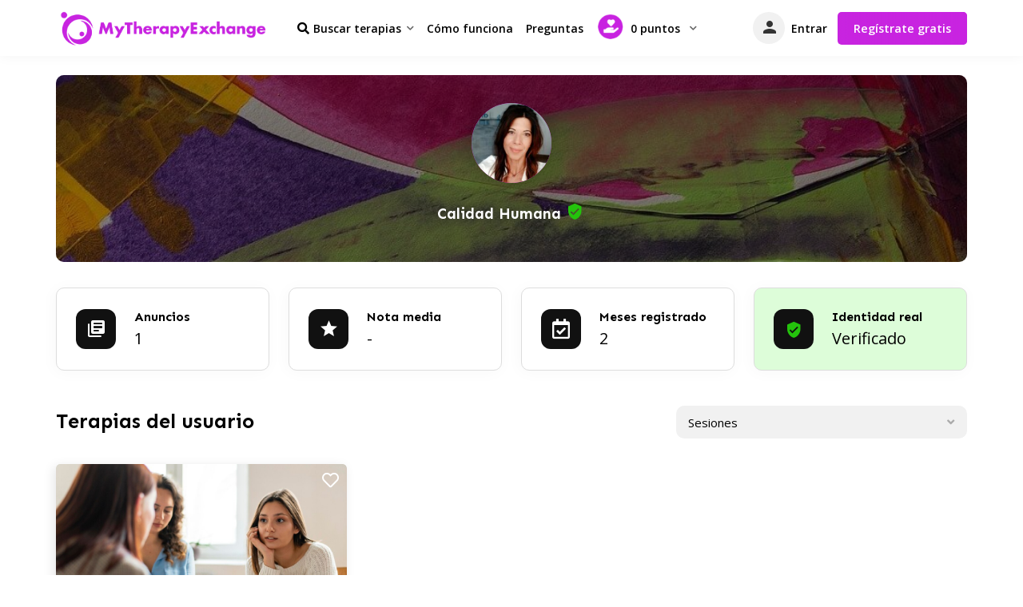

--- FILE ---
content_type: text/html; charset=UTF-8
request_url: https://mytherapyexchange.com/author/cristina-herrero-martin/
body_size: 64929
content:
<!doctype html>
<html lang="es">
<head>

	<meta charset="UTF-8">
	<meta name="viewport" content="width=device-width, initial-scale=1">
	<link rel="profile" href="https://gmpg.org/xfn/11">

	            <style type="text/css">
                :root {
                    --main: #C824E0;
                    --main-shade: #C824E0;
                    --minor: #000;
                    --minor-shade: #555;
                    --cursor-shade: rgba(255,255,255,.35);
                    --font-heading: Sen;
                    --font-body: Open Sans;
                    --marker: #fff;
                    --marker-shade: #fff;
                    --marker-text: #111;
                    --marker-active: #111;
                    --marker-active-shade: #444;
                    --marker-active-text: #fff;
                }
            </style>
        <meta name='robots' content='noindex, follow' />

	<!-- This site is optimized with the Yoast SEO plugin v20.5 - https://yoast.com/wordpress/plugins/seo/ -->
	<title>Calidad Humana, Author at MyTherapyExchange</title>
	<meta property="og:locale" content="es_ES" />
	<meta property="og:type" content="profile" />
	<meta property="og:title" content="Calidad Humana, Author at MyTherapyExchange" />
	<meta property="og:site_name" content="MyTherapyExchange" />
	<meta property="og:image" content="https://mytherapyexchange.com/modules/uploads/2023/04/MyTherapyExchange-Logo-1.png" />
	<meta property="og:image:width" content="745" />
	<meta property="og:image:height" content="152" />
	<meta property="og:image:type" content="image/png" />
	<meta name="twitter:card" content="summary_large_image" />
	<script type="application/ld+json" class="yoast-schema-graph">{"@context":"https://schema.org","@graph":[{"@type":"WebSite","@id":"https://mytherapyexchange.com/#website","url":"https://mytherapyexchange.com/","name":"MyTherapyExchange","description":"Intercambio gratuito de terapias","publisher":{"@id":"https://mytherapyexchange.com/#organization"},"potentialAction":[{"@type":"SearchAction","target":{"@type":"EntryPoint","urlTemplate":"https://mytherapyexchange.com/?s={search_term_string}"},"query-input":"required name=search_term_string"}],"inLanguage":"es"},{"@type":"Organization","@id":"https://mytherapyexchange.com/#organization","name":"MyTherapyExchange","url":"https://mytherapyexchange.com/","logo":{"@type":"ImageObject","inLanguage":"es","@id":"https://mytherapyexchange.com/#/schema/logo/image/","url":"https://mytherapyexchange.com/modules/uploads/2023/04/MyTherapyExchange-Logo-1.png","contentUrl":"https://mytherapyexchange.com/modules/uploads/2023/04/MyTherapyExchange-Logo-1.png","width":745,"height":152,"caption":"MyTherapyExchange"},"image":{"@id":"https://mytherapyexchange.com/#/schema/logo/image/"},"sameAs":["https://instagram.com/therapyexchangeproject","https://www.tiktok.com/@mytherapyexchange"]}]}</script>
	<!-- / Yoast SEO plugin. -->


<link rel='dns-prefetch' href='//apis.google.com' />
<link rel='dns-prefetch' href='//fonts.googleapis.com' />
<link rel="alternate" type="application/rss+xml" title="MyTherapyExchange &raquo; Feed" href="https://mytherapyexchange.com/feed/" />
<link rel="alternate" type="application/rss+xml" title="MyTherapyExchange &raquo; Feed de los comentarios" href="https://mytherapyexchange.com/comments/feed/" />
<link rel="alternate" type="application/rss+xml" title="MyTherapyExchange &raquo; Feed de entradas de Calidad Humana" href="https://mytherapyexchange.com/author/cristina-herrero-martin/feed/" />
<link rel='stylesheet' id='wp-block-library-css' href='https://mytherapyexchange.com/wp-includes/css/dist/block-library/style.min.css?ver=4500cd9d393ae7a5f32b8d0f34924722' type='text/css' media='all' />
<link rel='stylesheet' id='wc-blocks-vendors-style-css' href='https://mytherapyexchange.com/modules/plugins/woocommerce/packages/woocommerce-blocks/build/wc-blocks-vendors-style.css?ver=10.0.6' type='text/css' media='all' />
<link rel='stylesheet' id='wc-blocks-style-css' href='https://mytherapyexchange.com/modules/plugins/woocommerce/packages/woocommerce-blocks/build/wc-blocks-style.css?ver=10.0.6' type='text/css' media='all' />
<link rel='stylesheet' id='classic-theme-styles-css' href='https://mytherapyexchange.com/wp-includes/css/classic-themes.min.css?ver=4500cd9d393ae7a5f32b8d0f34924722' type='text/css' media='all' />
<style id='global-styles-inline-css' type='text/css'>
body{--wp--preset--color--black: #000000;--wp--preset--color--cyan-bluish-gray: #abb8c3;--wp--preset--color--white: #ffffff;--wp--preset--color--pale-pink: #f78da7;--wp--preset--color--vivid-red: #cf2e2e;--wp--preset--color--luminous-vivid-orange: #ff6900;--wp--preset--color--luminous-vivid-amber: #fcb900;--wp--preset--color--light-green-cyan: #7bdcb5;--wp--preset--color--vivid-green-cyan: #00d084;--wp--preset--color--pale-cyan-blue: #8ed1fc;--wp--preset--color--vivid-cyan-blue: #0693e3;--wp--preset--color--vivid-purple: #9b51e0;--wp--preset--gradient--vivid-cyan-blue-to-vivid-purple: linear-gradient(135deg,rgba(6,147,227,1) 0%,rgb(155,81,224) 100%);--wp--preset--gradient--light-green-cyan-to-vivid-green-cyan: linear-gradient(135deg,rgb(122,220,180) 0%,rgb(0,208,130) 100%);--wp--preset--gradient--luminous-vivid-amber-to-luminous-vivid-orange: linear-gradient(135deg,rgba(252,185,0,1) 0%,rgba(255,105,0,1) 100%);--wp--preset--gradient--luminous-vivid-orange-to-vivid-red: linear-gradient(135deg,rgba(255,105,0,1) 0%,rgb(207,46,46) 100%);--wp--preset--gradient--very-light-gray-to-cyan-bluish-gray: linear-gradient(135deg,rgb(238,238,238) 0%,rgb(169,184,195) 100%);--wp--preset--gradient--cool-to-warm-spectrum: linear-gradient(135deg,rgb(74,234,220) 0%,rgb(151,120,209) 20%,rgb(207,42,186) 40%,rgb(238,44,130) 60%,rgb(251,105,98) 80%,rgb(254,248,76) 100%);--wp--preset--gradient--blush-light-purple: linear-gradient(135deg,rgb(255,206,236) 0%,rgb(152,150,240) 100%);--wp--preset--gradient--blush-bordeaux: linear-gradient(135deg,rgb(254,205,165) 0%,rgb(254,45,45) 50%,rgb(107,0,62) 100%);--wp--preset--gradient--luminous-dusk: linear-gradient(135deg,rgb(255,203,112) 0%,rgb(199,81,192) 50%,rgb(65,88,208) 100%);--wp--preset--gradient--pale-ocean: linear-gradient(135deg,rgb(255,245,203) 0%,rgb(182,227,212) 50%,rgb(51,167,181) 100%);--wp--preset--gradient--electric-grass: linear-gradient(135deg,rgb(202,248,128) 0%,rgb(113,206,126) 100%);--wp--preset--gradient--midnight: linear-gradient(135deg,rgb(2,3,129) 0%,rgb(40,116,252) 100%);--wp--preset--duotone--dark-grayscale: url('#wp-duotone-dark-grayscale');--wp--preset--duotone--grayscale: url('#wp-duotone-grayscale');--wp--preset--duotone--purple-yellow: url('#wp-duotone-purple-yellow');--wp--preset--duotone--blue-red: url('#wp-duotone-blue-red');--wp--preset--duotone--midnight: url('#wp-duotone-midnight');--wp--preset--duotone--magenta-yellow: url('#wp-duotone-magenta-yellow');--wp--preset--duotone--purple-green: url('#wp-duotone-purple-green');--wp--preset--duotone--blue-orange: url('#wp-duotone-blue-orange');--wp--preset--font-size--small: 13px;--wp--preset--font-size--medium: 20px;--wp--preset--font-size--large: 36px;--wp--preset--font-size--x-large: 42px;--wp--preset--spacing--20: 0.44rem;--wp--preset--spacing--30: 0.67rem;--wp--preset--spacing--40: 1rem;--wp--preset--spacing--50: 1.5rem;--wp--preset--spacing--60: 2.25rem;--wp--preset--spacing--70: 3.38rem;--wp--preset--spacing--80: 5.06rem;--wp--preset--shadow--natural: 6px 6px 9px rgba(0, 0, 0, 0.2);--wp--preset--shadow--deep: 12px 12px 50px rgba(0, 0, 0, 0.4);--wp--preset--shadow--sharp: 6px 6px 0px rgba(0, 0, 0, 0.2);--wp--preset--shadow--outlined: 6px 6px 0px -3px rgba(255, 255, 255, 1), 6px 6px rgba(0, 0, 0, 1);--wp--preset--shadow--crisp: 6px 6px 0px rgba(0, 0, 0, 1);}:where(.is-layout-flex){gap: 0.5em;}body .is-layout-flow > .alignleft{float: left;margin-inline-start: 0;margin-inline-end: 2em;}body .is-layout-flow > .alignright{float: right;margin-inline-start: 2em;margin-inline-end: 0;}body .is-layout-flow > .aligncenter{margin-left: auto !important;margin-right: auto !important;}body .is-layout-constrained > .alignleft{float: left;margin-inline-start: 0;margin-inline-end: 2em;}body .is-layout-constrained > .alignright{float: right;margin-inline-start: 2em;margin-inline-end: 0;}body .is-layout-constrained > .aligncenter{margin-left: auto !important;margin-right: auto !important;}body .is-layout-constrained > :where(:not(.alignleft):not(.alignright):not(.alignfull)){max-width: var(--wp--style--global--content-size);margin-left: auto !important;margin-right: auto !important;}body .is-layout-constrained > .alignwide{max-width: var(--wp--style--global--wide-size);}body .is-layout-flex{display: flex;}body .is-layout-flex{flex-wrap: wrap;align-items: center;}body .is-layout-flex > *{margin: 0;}:where(.wp-block-columns.is-layout-flex){gap: 2em;}.has-black-color{color: var(--wp--preset--color--black) !important;}.has-cyan-bluish-gray-color{color: var(--wp--preset--color--cyan-bluish-gray) !important;}.has-white-color{color: var(--wp--preset--color--white) !important;}.has-pale-pink-color{color: var(--wp--preset--color--pale-pink) !important;}.has-vivid-red-color{color: var(--wp--preset--color--vivid-red) !important;}.has-luminous-vivid-orange-color{color: var(--wp--preset--color--luminous-vivid-orange) !important;}.has-luminous-vivid-amber-color{color: var(--wp--preset--color--luminous-vivid-amber) !important;}.has-light-green-cyan-color{color: var(--wp--preset--color--light-green-cyan) !important;}.has-vivid-green-cyan-color{color: var(--wp--preset--color--vivid-green-cyan) !important;}.has-pale-cyan-blue-color{color: var(--wp--preset--color--pale-cyan-blue) !important;}.has-vivid-cyan-blue-color{color: var(--wp--preset--color--vivid-cyan-blue) !important;}.has-vivid-purple-color{color: var(--wp--preset--color--vivid-purple) !important;}.has-black-background-color{background-color: var(--wp--preset--color--black) !important;}.has-cyan-bluish-gray-background-color{background-color: var(--wp--preset--color--cyan-bluish-gray) !important;}.has-white-background-color{background-color: var(--wp--preset--color--white) !important;}.has-pale-pink-background-color{background-color: var(--wp--preset--color--pale-pink) !important;}.has-vivid-red-background-color{background-color: var(--wp--preset--color--vivid-red) !important;}.has-luminous-vivid-orange-background-color{background-color: var(--wp--preset--color--luminous-vivid-orange) !important;}.has-luminous-vivid-amber-background-color{background-color: var(--wp--preset--color--luminous-vivid-amber) !important;}.has-light-green-cyan-background-color{background-color: var(--wp--preset--color--light-green-cyan) !important;}.has-vivid-green-cyan-background-color{background-color: var(--wp--preset--color--vivid-green-cyan) !important;}.has-pale-cyan-blue-background-color{background-color: var(--wp--preset--color--pale-cyan-blue) !important;}.has-vivid-cyan-blue-background-color{background-color: var(--wp--preset--color--vivid-cyan-blue) !important;}.has-vivid-purple-background-color{background-color: var(--wp--preset--color--vivid-purple) !important;}.has-black-border-color{border-color: var(--wp--preset--color--black) !important;}.has-cyan-bluish-gray-border-color{border-color: var(--wp--preset--color--cyan-bluish-gray) !important;}.has-white-border-color{border-color: var(--wp--preset--color--white) !important;}.has-pale-pink-border-color{border-color: var(--wp--preset--color--pale-pink) !important;}.has-vivid-red-border-color{border-color: var(--wp--preset--color--vivid-red) !important;}.has-luminous-vivid-orange-border-color{border-color: var(--wp--preset--color--luminous-vivid-orange) !important;}.has-luminous-vivid-amber-border-color{border-color: var(--wp--preset--color--luminous-vivid-amber) !important;}.has-light-green-cyan-border-color{border-color: var(--wp--preset--color--light-green-cyan) !important;}.has-vivid-green-cyan-border-color{border-color: var(--wp--preset--color--vivid-green-cyan) !important;}.has-pale-cyan-blue-border-color{border-color: var(--wp--preset--color--pale-cyan-blue) !important;}.has-vivid-cyan-blue-border-color{border-color: var(--wp--preset--color--vivid-cyan-blue) !important;}.has-vivid-purple-border-color{border-color: var(--wp--preset--color--vivid-purple) !important;}.has-vivid-cyan-blue-to-vivid-purple-gradient-background{background: var(--wp--preset--gradient--vivid-cyan-blue-to-vivid-purple) !important;}.has-light-green-cyan-to-vivid-green-cyan-gradient-background{background: var(--wp--preset--gradient--light-green-cyan-to-vivid-green-cyan) !important;}.has-luminous-vivid-amber-to-luminous-vivid-orange-gradient-background{background: var(--wp--preset--gradient--luminous-vivid-amber-to-luminous-vivid-orange) !important;}.has-luminous-vivid-orange-to-vivid-red-gradient-background{background: var(--wp--preset--gradient--luminous-vivid-orange-to-vivid-red) !important;}.has-very-light-gray-to-cyan-bluish-gray-gradient-background{background: var(--wp--preset--gradient--very-light-gray-to-cyan-bluish-gray) !important;}.has-cool-to-warm-spectrum-gradient-background{background: var(--wp--preset--gradient--cool-to-warm-spectrum) !important;}.has-blush-light-purple-gradient-background{background: var(--wp--preset--gradient--blush-light-purple) !important;}.has-blush-bordeaux-gradient-background{background: var(--wp--preset--gradient--blush-bordeaux) !important;}.has-luminous-dusk-gradient-background{background: var(--wp--preset--gradient--luminous-dusk) !important;}.has-pale-ocean-gradient-background{background: var(--wp--preset--gradient--pale-ocean) !important;}.has-electric-grass-gradient-background{background: var(--wp--preset--gradient--electric-grass) !important;}.has-midnight-gradient-background{background: var(--wp--preset--gradient--midnight) !important;}.has-small-font-size{font-size: var(--wp--preset--font-size--small) !important;}.has-medium-font-size{font-size: var(--wp--preset--font-size--medium) !important;}.has-large-font-size{font-size: var(--wp--preset--font-size--large) !important;}.has-x-large-font-size{font-size: var(--wp--preset--font-size--x-large) !important;}
.wp-block-navigation a:where(:not(.wp-element-button)){color: inherit;}
:where(.wp-block-columns.is-layout-flex){gap: 2em;}
.wp-block-pullquote{font-size: 1.5em;line-height: 1.6;}
</style>
<link rel='stylesheet' id='brk-utilities-base-css' href='https://mytherapyexchange.com/modules/plugins/brikk-utilities/assets/dist/css/base.css?ver=1.4.0.7' type='text/css' media='all' />
<link rel='stylesheet' id='gamipress-css-css' href='https://mytherapyexchange.com/modules/plugins/gamipress/assets/css/gamipress.min.css?ver=2.5.8' type='text/css' media='all' />
<link rel='stylesheet' id='font-awesome-5-css' href='https://mytherapyexchange.com/modules/plugins/routiz/assets/dist/fonts/font-awesome/css/all.min.css?ver=1.6.0.3' type='text/css' media='all' />
<link rel='stylesheet' id='material-icons-css' href='https://mytherapyexchange.com/modules/plugins/routiz/assets/dist/fonts/material-icons/style.css?ver=1.6.0.3' type='text/css' media='all' />
<link rel='stylesheet' id='amenities-icons-css' href='https://mytherapyexchange.com/modules/plugins/routiz/assets/dist/fonts/amenities/style.css?ver=1.6.0.3' type='text/css' media='all' />
<link rel='stylesheet' id='google-fonts-css' href='//fonts.googleapis.com/css?family=Open+Sans%3A400%2C600%2C700%7CPoppins%3A400%2C700%2C800&#038;ver=4500cd9d393ae7a5f32b8d0f34924722' type='text/css' media='all' />
<link rel='stylesheet' id='rz-style-css' href='https://mytherapyexchange.com/modules/plugins/routiz/assets/dist/css/main.css?ver=1.6.0.3' type='text/css' media='all' />
<link rel='stylesheet' id='rz-account-css' href='https://mytherapyexchange.com/modules/plugins/routiz/assets/dist/css/account.css?ver=1.6.0.3' type='text/css' media='all' />
<link rel='stylesheet' id='select2-css' href='https://mytherapyexchange.com/modules/plugins/routiz/assets/dist/lib/select2/css/select2.min.css?ver=1.6.0.3' type='text/css' media='all' />
<link rel='stylesheet' id='rz-form-css' href='https://mytherapyexchange.com/modules/plugins/routiz/assets/dist/css/form.css?ver=1.6.0.3' type='text/css' media='all' />
<link rel='stylesheet' id='rz-submission-css-css' href='https://mytherapyexchange.com/modules/plugins/routiz/assets/dist/css/submission.css?ver=1.6.0.3' type='text/css' media='all' />
<link rel='stylesheet' id='rz-form-css-css' href='https://mytherapyexchange.com/modules/plugins/routiz/assets/dist/css/form.css?ver=1.6.0.3' type='text/css' media='all' />
<link rel='stylesheet' id='sweetalert2-css' href='https://mytherapyexchange.com/modules/plugins/sumomemberships/assets/sweetalert2/sweetalert2.min.css?ver=4500cd9d393ae7a5f32b8d0f34924722' type='text/css' media='all' />
<link rel='stylesheet' id='woocommerce-layout-css' href='https://mytherapyexchange.com/modules/plugins/woocommerce/assets/css/woocommerce-layout.css?ver=7.7.2' type='text/css' media='all' />
<link rel='stylesheet' id='woocommerce-smallscreen-css' href='https://mytherapyexchange.com/modules/plugins/woocommerce/assets/css/woocommerce-smallscreen.css?ver=7.7.2' type='text/css' media='only screen and (max-width: 768px)' />
<link rel='stylesheet' id='woocommerce-general-css' href='https://mytherapyexchange.com/modules/plugins/woocommerce/assets/css/woocommerce.css?ver=7.7.2' type='text/css' media='all' />
<style id='woocommerce-inline-inline-css' type='text/css'>
.woocommerce form .form-row .required { visibility: visible; }
</style>
<link rel='stylesheet' id='wc-gateway-ppec-frontend-css' href='https://mytherapyexchange.com/modules/plugins/woocommerce-gateway-paypal-express-checkout/assets/css/wc-gateway-ppec-frontend.css?ver=2.1.3' type='text/css' media='all' />
<link rel='stylesheet' id='parente2-style-css' href='https://mytherapyexchange.com/modules/themes/brikk/style.css?ver=4500cd9d393ae7a5f32b8d0f34924722' type='text/css' media='all' />
<link rel='stylesheet' id='childe2-style-css' href='https://mytherapyexchange.com/modules/themes/mytherapyexchange/style.css?ver=4500cd9d393ae7a5f32b8d0f34924722' type='text/css' media='all' />
<link rel='stylesheet' id='wp-style-css' href='https://mytherapyexchange.com/modules/themes/mytherapyexchange/style.css?ver=1.7.0.3' type='text/css' media='all' />
<link rel='stylesheet' id='brk-style-css' href='https://mytherapyexchange.com/modules/themes/brikk/assets/dist/css/main.css?ver=1.7.0.3' type='text/css' media='all' />
<link rel='stylesheet' id='brk-fonts-css' href='//fonts.googleapis.com/css2?display=swap&#038;family=Open%20Sans:wght@400;600;700;800&#038;family=Sen:wght@400;700;800' type='text/css' media='all' />
<link rel='stylesheet' id='rz-explore-css' href='https://mytherapyexchange.com/modules/plugins/routiz/assets/dist/css/explore.css?ver=1.6.0.3' type='text/css' media='all' />
<link rel='stylesheet' id='jquery-ui-style-css' href='https://mytherapyexchange.com/modules/plugins/sumosubscriptions/assets/css/jquery-ui.css?ver=14.6' type='text/css' media='all' />
<link rel='stylesheet' id='sumosubs-frontend-css' href='https://mytherapyexchange.com/modules/plugins/sumosubscriptions/assets/css/frontend.css?ver=14.6' type='text/css' media='all' />
<link rel='stylesheet' id='gamipress-frontend-reports-chart-js-css-css' href='https://mytherapyexchange.com/modules/plugins/gamipress-frontend-reports/assets/libs/Chart.js/Chart.min.css?ver=1.0.3' type='text/css' media='all' />
<link rel='stylesheet' id='gamipress-frontend-reports-css-css' href='https://mytherapyexchange.com/modules/plugins/gamipress-frontend-reports/assets/css/gamipress-frontend-reports.min.css?ver=1.0.3' type='text/css' media='all' />
<script type='text/javascript' src='https://mytherapyexchange.com/wp-includes/js/jquery/jquery.min.js?ver=3.6.4' id='jquery-core-js'></script>
<script type='text/javascript' src='https://mytherapyexchange.com/wp-includes/js/jquery/jquery-migrate.min.js?ver=3.4.0' id='jquery-migrate-js'></script>
<script type='text/javascript' src='https://mytherapyexchange.com/modules/plugins/routiz/assets/dist/lib/select2/js/select2.min.js?ver=1.6.0.3' id='select2-js'></script>
<script type='text/javascript' src='https://mytherapyexchange.com/modules/plugins/sumomemberships/assets/sweetalert2/sweetalert2.min.js?ver=4500cd9d393ae7a5f32b8d0f34924722' id='sweetalert2-js'></script>
<script type='text/javascript' id='wc-enhanced-select-js-extra'>
/* <![CDATA[ */
var wc_enhanced_select_params = {"i18n_matches_1":"One result is available, press enter to select it.","i18n_matches_n":"%qty% results are available, use up and down arrow keys to navigate.","i18n_no_matches":"No se han encontrado coincidencias","i18n_ajax_error":"Error al cargar","i18n_input_too_short_1":"Por favor, introduce 1 o m\u00e1s caracteres","i18n_input_too_short_n":"Por favor, introduce %qty% o m\u00e1s caracteres","i18n_input_too_long_1":"Por favor, borra 1 car\u00e1cter.","i18n_input_too_long_n":"Por favor, borra %qty% caracteres","i18n_selection_too_long_1":"Solo puedes seleccionar 1 art\u00edculo","i18n_selection_too_long_n":"Solo puedes seleccionar %qty% art\u00edculos","i18n_load_more":"Cargando m\u00e1s resultados\u2026","i18n_searching":"Buscando\u2026","ajax_url":"https:\/\/mytherapyexchange.com\/wp-admin\/admin-ajax.php","search_products_nonce":"6682db056e","search_customers_nonce":"2be387b93d"};
/* ]]> */
</script>
<script type='text/javascript' src='https://mytherapyexchange.com/modules/plugins/woocommerce/assets/js/admin/wc-enhanced-select.min.js?ver=7.7.2' id='wc-enhanced-select-js'></script>
<script type='text/javascript' id='sumosubs-single-product-js-extra'>
/* <![CDATA[ */
var sumosubs_single_product_params = {"wp_ajax_url":"https:\/\/mytherapyexchange.com\/wp-admin\/admin-ajax.php","get_product_nonce":"1e676a6cbf","get_variation_nonce":"e067433fdc","product_id":"","product_type":"","default_add_to_cart_text":"Add to cart","variation_data_template":"from-woocommerce"};
/* ]]> */
</script>
<script type='text/javascript' src='https://mytherapyexchange.com/modules/plugins/sumosubscriptions/assets/js/frontend/single-product.js?ver=14.6' id='sumosubs-single-product-js'></script>
<script type='text/javascript' id='sumosubs-checkout-js-extra'>
/* <![CDATA[ */
var sumosubs_checkout_params = {"wp_ajax_url":"https:\/\/mytherapyexchange.com\/wp-admin\/admin-ajax.php","is_user_logged_in":"","current_page":"cart","update_order_subscription_nonce":"61df209db2","can_user_subscribe_for_order":null,"default_order_subscription_duration":"M","default_order_subscription_duration_value":"1","default_order_subscription_installment":"0","can_user_select_plan":"1","subscription_week_duration_options":{"1":1,"2":2,"3":3,"4":4,"5":5,"6":6,"7":7,"8":8,"9":9,"10":10,"11":11,"12":12,"13":13,"14":14,"15":15,"16":16,"17":17,"18":18,"19":19,"20":20,"21":21,"22":22,"23":23,"24":24,"25":25,"26":26,"27":27,"28":28,"29":29,"30":30,"31":31,"32":32,"33":33,"34":34,"35":35,"36":36,"37":37,"38":38,"39":39,"40":40,"41":41,"42":42,"43":43,"44":44,"45":45,"46":46,"47":47,"48":48,"49":49,"50":50,"51":51,"52":52},"subscription_month_duration_options":{"1":1,"2":2,"3":3,"4":4,"5":5,"6":6,"7":7,"8":8,"9":9,"10":10,"11":11,"12":12,"13":13,"14":14,"15":15,"16":16,"17":17,"18":18,"19":19,"20":20,"21":21,"22":22,"23":23,"24":24},"subscription_year_duration_options":{"1":1,"2":2,"3":3,"4":4,"5":5,"6":6,"7":7,"8":8,"9":9,"10":10},"subscription_day_duration_options":{"1":1,"2":2,"3":3,"4":4,"5":5,"6":6,"7":7,"8":8,"9":9,"10":10,"11":11,"12":12,"13":13,"14":14,"15":15,"16":16,"17":17,"18":18,"19":19,"20":20,"21":21,"22":22,"23":23,"24":24,"25":25,"26":26,"27":27,"28":28,"29":29,"30":30,"31":31,"32":32,"33":33,"34":34,"35":35,"36":36,"37":37,"38":38,"39":39,"40":40,"41":41,"42":42,"43":43,"44":44,"45":45,"46":46,"47":47,"48":48,"49":49,"50":50,"51":51,"52":52,"53":53,"54":54,"55":55,"56":56,"57":57,"58":58,"59":59,"60":60,"61":61,"62":62,"63":63,"64":64,"65":65,"66":66,"67":67,"68":68,"69":69,"70":70,"71":71,"72":72,"73":73,"74":74,"75":75,"76":76,"77":77,"78":78,"79":79,"80":80,"81":81,"82":82,"83":83,"84":84,"85":85,"86":86,"87":87,"88":88,"89":89,"90":90},"load_ajax_synchronously":"1","maybe_prevent_from_hiding_guest_signup_form":""};
/* ]]> */
</script>
<script type='text/javascript' src='https://mytherapyexchange.com/modules/plugins/sumosubscriptions/assets/js/frontend/checkout.js?ver=14.6' id='sumosubs-checkout-js'></script>
<link rel="https://api.w.org/" href="https://mytherapyexchange.com/wp-json/" /><link rel="alternate" type="application/json" href="https://mytherapyexchange.com/wp-json/wp/v2/users/46" /><link rel="EditURI" type="application/rsd+xml" title="RSD" href="https://mytherapyexchange.com/xmlrpc.php?rsd" />
<link rel="wlwmanifest" type="application/wlwmanifest+xml" href="https://mytherapyexchange.com/wp-includes/wlwmanifest.xml" />

  <meta name="viewport" content="width=device-width, initial-scale=1, maximum-scale=1">
  	<noscript><style>.woocommerce-product-gallery{ opacity: 1 !important; }</style></noscript>
	<meta name="google-signin-client_id" content="31139002077-sm45a17v4bj7iq4vroq5usal3j4kp12l.apps.googleusercontent.com"><link rel="icon" href="https://mytherapyexchange.com/modules/uploads/2023/03/cropped-MyTherapyExchange-favicon-32x32.png" sizes="32x32" />
<link rel="icon" href="https://mytherapyexchange.com/modules/uploads/2023/03/cropped-MyTherapyExchange-favicon-192x192.png" sizes="192x192" />
<link rel="apple-touch-icon" href="https://mytherapyexchange.com/modules/uploads/2023/03/cropped-MyTherapyExchange-favicon-180x180.png" />
<meta name="msapplication-TileImage" content="https://mytherapyexchange.com/modules/uploads/2023/03/cropped-MyTherapyExchange-favicon-270x270.png" />
		<style type="text/css" id="wp-custom-css">
			@media only screen and (max-width:991.98px){
html, body {
overflow-x: hidden;
max-width: 100%;
}}
.login-mobile-menu {
margin: 20px auto;
    display: flex;
    justify-content: center;
}
.login-mobile {
    display: flex;
    align-items: center;
    margin-right: 15px;
}
.login-logout {
    margin-right: auto;
}
.brk-mobile-nav .brk--footer .brk--avatar {
    margin-top: -9px;
}
.rz-modal.rz-modal-share a.rz-button.rz--gg {
    background: var(--main)!important;
}
/** Contact form **/
.botonenvio {
	padding: 10px 20px!important;
margin: 16px auto 0;
font-weight: 600!important;
font-family: 'Open Sans', sans-serif!important;
font-size: 15px!important;
line-height: 21px;
	margin-top:-10px!important;
	background: var(--main)!important;
}
/** Contact form **/
/** Google login **/
.rz-modal-signin .rz-signin-social a.rz-button.rz--gg:hover {
    background-color: #fff0;
}
.rz-modal-signin .rz-signin-social a.rz-button.rz--gg span {
		font-family: 'Roboto', sans-serif;
    font-weight: 500;
	  color:#444;
}
.rz-modal-signin .rz-signin-social a.rz-button.rz--gg span:before {
    content: url(/modules/uploads/2023/04/google-logo-icon.svg);
    width: 28px;
    position: absolute;
    margin-left: -37px;
    margin-top: -4px;
}
.rz-modal-signin .rz-signin-social a.rz-button.rz--gg {
    background: white;
    color: black;
	  border: 1px solid grey;
}
.rz-modal-signin .rz-signin-tabs li.rz-active a {
    color: var(--main) !important;
}
.rz-modal-signin .rz-signin-tabs li.rz-active a:before {
	background-color: var(--main) !important;
}
.rz-modal-signin .rz-submission-types .rz--type:first-child span.rz--title:after {
	  content: "";
    font-size: 16px;
    display: block;
    font-weight: normal;
    color: var(--marker-active-shade);
}
/** Google login **/
/** Navigation tour **/
#wutb_stepContainer .wutb_dialog {
    border-radius: 10px;
    box-shadow: 0 6px 32px rgba(0,0,0,.03);
}
.wutb_dialog-header {
    font-family: var(--font-heading);
    text-align: center;
    font-weight: bold;
	  font-size: 19px!important;
}
.wutb_dialog-body {
    padding: 15px 24px 8px !important;
}
.wutb_dialog-footer a {
    padding: 12px!important;
    border-radius: 5px !important;
}
.wutb_dialog-header {
    border-bottom: 1px solid #ddd;
}
a.wutb_dialogClose span {
    transition: all .3s;
    height: 35px;
    min-width: 35px;
    display: inline-block;
    margin: -6px 0 16px -30px !important;
    position: absolute;
    background-color: #fff;
    color: #111;
    font-size: 16px;
    line-height: 35px;
    border-radius: 50%;
    text-align: center;
    box-shadow: inset 0 0 0 1px #ddd;
}
a.wutb_dialogClose span:hover {
    background: black;
    color: white;
}
/** Navigation tour **/
/**Calendar**/
.rz-calendar-schema ul li.rz--toggle {
    width: -webkit-fill-available;
    text-align: center;
    display: block;
    background: var(--main);
    padding: 12px 20px;
    margin: 15px 0 0;
    border-radius: 5px;
}
.rz-calendar-schema ul li.rz--toggle a {
    color: white;
	  font-weight: 600;
	  font-size: 14px;
}
.rz-calendar-schema ul li span {
	border-radius:50px;
}
/**Calendar**/
/**Appointment**/
.rz-mod-action-booking_appointments .rz-action-footer {
    color: white;
}
.rz-appointment-table .rz--currency:before {
    margin: 0 5px 0 8px;
}
/**Appointment**/
/**Subs**/
.woocommerce-MyAccount-navigation-link--my-subscriptions i.material-icon-fiber_manual_record:before {
    content: "💎";
	background: initial!important;
    -webkit-background-clip: initial!important;
    -webkit-text-fill-color: initial!important;
}
@media only screen and (min-width:991.99px){
	.rz-modal-membership .rz-modal-container.rz-scrollbar,.rz-modal-membership iframe {
	  min-height: 580px;
}}
.rz-modal-membership .rz-modal-container.rz-scrollbar,.rz-modal-membership iframe {
    height: -webkit-fill-available;
}
.rz-modal-membership .rz-modal-container {
    overflow-y: hidden !important;
}
.brk-footer .brk--widgets .brk-widget ul li {
    padding: 5px 8px 3px 8px;
}
li.wp-social-link.wp-social-link-mail.wp-block-social-link {
    background-color: #d85fe9;
}
li.wp-social-link.wp-social-link-mail.wp-block-social-link svg {
    color: white;
}
.brk-footer .brk--widgets .brk-widget ul {
    display: flex;
    justify-content: center;
}
.postid-2278 .brk-footer,.postid-2278 .brk-mobile-bar.brk--names-yes,.postid-2278 .brk-mobile-header,.postid-2278 header.brk-header,.woocommerce-order-received .brk-footer,.woocommerce-order-received .brk-mobile-bar,.woocommerce-order-received .brk-mobile-header,.woocommerce-order-received header.brk-header,li.woocommerce-MyAccount-navigation-link.woocommerce-MyAccount-navigation-link--sumomembership,#sumo_display_notice_on_variation {
    display: none!important;
}
span#sumosubs_plan_message {
    text-align: center;
    width: -webkit-fill-available !important;
    display: block;
	  margin:-10px 0 5px
}
.woocommerce_account_sumo_subscriptions {
text-align: center;
max-width: 650px;
margin: 0 auto;
}
.woocommerce-variation-add-to-cart.variations_button.woocommerce-variation-add-to-cart-enabled .plgfydc_cart_btn_d_checkout {
    font-weight: 600;
    border: none;
    margin: 10px 0 70px !important;
}
.postid-2278 .woocommerce-message {
    margin-bottom: 70px !important;
}
.postid-2278 div#order_review {
    margin: 30px 0 -85px;
}
td.product-name p {
    margin-bottom: 0px;
}
div#plgfydc_main_checkout_div h1 {
    display: none;
}
.postid-2278 .woocommerce-tabs.wc-tabs-wrapper,.postid-2278 form.cart .button,.woocommerce-variation-add-to-cart.variations_button.woocommerce-variation-add-to-cart-enabled strong {
    display: none!important;
}
.woocommerce div.product {
    display: flow-root;
}
.woocommerce div.product.product-type-simple form.cart .button {
    margin-left: 0px !important;
}
.single-product ul.woocommerce-error {
    margin: 50px 0px -30px;
}
.woocommerce div.product form.cart .variations {
    max-width: 300px !important;
    margin: 0 auto;
}
.woocommerce div.product form.cart .variations select {
    padding: 0 40px 0 15px;
    font-family: inherit;
    background-color: var(--field-bg);
    font-size: 15px;
}
.woocommerce div#product-2278 div.summary {
    text-align: center;
	  margin-bottom:0px;
}
.woocommerce div#product-2278 .woocommerce-product-details__short-description li {
    list-style: none;
}
.woocommerce div#product-2278 .woocommerce-product-details__short-description ul {
    margin-left: 0px !important;
}
.woocommerce div#product-2278 .woocommerce-product-details__short-description li:before {
    content: '✅';
	  margin-right:5px;
}
.woocommerce div.product .product_title {
    font-size: 22px;
}
.woocommerce div#product-2278 p.price del {
    display: none;
}
div#product-2278:before {
    content: "Para reservar una terapia, deberás suscribirte (hacerte miembro). Al hacerlo, reservar nuevas terapias no te costará dinero.";
    margin-top:-20px;
    border: 2px solid var(--main);
    color: var(--main);
    text-align: center;
    margin-bottom: 20px;
    visibility: visible !important;
    display: block !important;
    font-size: 15px;
    padding: 20px;
    border-radius: 5px;
    font-weight: 600;
}
.single-product .brk-archive-dropdown:after {
    color: #aaa;
    font-size: 15px;
    margin-top: -12px !important;
    position: absolute;
}
.single-product .brk-archive-dropdown {
    background: transparent;
}
.single-product .variations td, .single-product .variations th {
    line-height: 0em!important;
    vertical-align: baseline!important;
}
.single-product .variations th {
	width: 50px;
}
.single-product .variations td {
	  padding-right:0px!important;
}
button.single_add_to_cart_button.button.alt.wp-element-button.disabled.wc-variation-selection-needed {
    margin-top: 0px;
}
.woocommerce div.product p {
	color: var(--main)!important;
}
.woocommerce div.product p.price del {
    color: initial;
}
.woocommerce div.product p.price span.woocommerce-Price-currencySymbol,.sumo-subscription span.woocommerce-Price-currencySymbol,tr.subscription_plan_message td:nth-child(3) span.woocommerce-Price-currencySymbol{
    margin-left: -4px;
}
div#sumo_display_notice_on_variation {
    border: 2px solid var(--main);
    color: var(--main);
    text-align: center;
}
span#sumosubs_restricted_message p.rz-error-holder {
    margin: -25px 0 !important;
}
span#sumosubs_restricted_message span.rz-error {
	  display: block;
}
.woocommerce div.product form.cart .reset_variations{display:none!important;}
.routiz .rz-error-holder .rz-error, .routiz .rz-select-plan-error .rz-error {
	text-align:center;
	padding: 12px 10px;
margin-top: 16px !important;
}
.rz-signin-tabs li a {
    font-weight: 700;
}
.rz-plans .rz-plan .rz-heading .rz-price ins {
	  font-size:0px;
	  text-align:center;
	  line-height:20px;
    color: white;
    background: red;
    padding: 12px 10px 5px;
	  margin:10px 0 -4px;
}
.woocommerce-product-gallery.woocommerce-product-gallery--with-images.woocommerce-product-gallery--columns-4.images {
opacity: 1!important;
    max-width: 450px;
    margin: auto;
}
.woocommerce-product-gallery.woocommerce-product-gallery--with-images.woocommerce-product-gallery--columns-4.images {
opacity: 1!important;
    margin-bottom: -10px !important;
}
.woocommerce-product-gallery__image:after {
    content: "GRATIS PARA LOS 50 PRIMEROS";
	  width:300px;
	  font-weight:700;
    margin: auto !important;
    display: block;
    position: absolute;
    top: 50%;
    left: 50%;
    top: 50%;
    left: 50%;
    transform: translate(-50%, -50%);
    background: red;
}
.rz-plans .rz-plan .rz-heading .rz-price ins:after,.woocommerce div.product .woocommerce-product-gallery__image:after {
    content: "GRATIS PARA LOS 50 PRIMEROS USUARIOS";
	font-size:19px;
}
.conoce-planes h4.brk--name:before,.woocommerce div.product .woocommerce-product-gallery__image:after {
    text-align: center;
    color: white;
    background: red;
    padding: 12px 10px 10px;
    line-height: 140%;
    font-size: 21px;
    margin: 10px 0 15px;
    content: "GRATIS PARA LOS 50 PRIMEROS USUARIOS";
    display: block;
}
.conoce-planes a.brk--item:before {
    text-decoration: line-through;
    color: var(--main);
    font-family: 'Poppins';
    font-size: 23px;
    font-weight: 900;
}
.conoce-planes-trimestral a.brk--item:before {
    content: "59€";
}
.conoce-planes-anual a.brk--item:before {
    content: "179€";
}
.woocommerce div.product .product_meta,table.sumo_subscription_details tr td:nth-child(2),div#sumo_display_notice_on_variation {
	display: none;
}
.woocommerce div.product {
    margin-bottom: -25px !important;
}
.sumo-view-subscription {
    max-width: 650px;
    margin: auto;
}
td.sumo-subscription-product.woocommerce-orders-table__cell.woocommerce-orders-table__cell-subscription-product a {
    overflow: hidden;
    text-overflow: ellipsis;
    display: -webkit-box;
    -webkit-line-clamp: 2;
    -webkit-box-orient: vertical;
}
.woocommerce table.my_account_sumo_subscriptions.my_account_orders td:first-child, .woocommerce table.my_account_sumo_subscriptions.my_account_orders th:first-child {
    display: none;
}
table.sumo_subscription_details,table.subscription_activity_logs {
    background-color: #fff;
    border: 0;
    box-shadow: -2px 2px 6px rgba(0,0,0,.025), inset 0 0 0 1px rgba(0,0,0,.08);
    border-radius: 10px !important;
}
table.sumo_subscription_details td, table.subscription_activity_logs {
    height: 65px;
}
.woocommerce table.my_account_orders td, .woocommerce table.my_account_orders th, .woocommerce table.my_account_orders a {
    font-size: 15px !important;
    font-family: Open Sans, sans-serif !important;
	text-align: left!important;
}
mark.sumosubs-status.Active-Subscription,mark.sumosubs-status.Active-Subscription {
    color: #209048;
    border: 2px solid #209048;
    background: transparent;
    padding: 9px 20px;
    border-radius: 5px!important;
    font-weight: 600;
    font-family: Open Sans, sans-serif;
    font-size: 15px;
}
td.sumo-subscription-plan.woocommerce-orders-table__cell.woocommerce-orders-table__cell-subscription-plan ins,tr.subscription_plan_message td:nth-child(3) ins {
    background: transparent;
    color: var(--main);
    text-decoration: none;
    font-weight: 700;
    font-size: 17px;
	  margin: 0 -5px 0 -2px;
}
td.sumo-subscription-plan.woocommerce-orders-table__cell.woocommerce-orders-table__cell-subscription-plan,tr.subscription_plan_message td:nth-child(3) {
    color: var(--main);
    font-weight: 700;
}
.woocommerce table.shop_table td del,tr.subscription_plan_message td:nth-child(3) del {
    color: initial;
}
.woocommerce table.shop_table .woocommerce-button {border-radius:5px
}
.woocommerce #respond input#submit, .woocommerce-account .addresses .title .edit, .woocommerce a.button, .woocommerce button.button, .woocommerce input.button {
    border-radius: 5px;
    font-weight: 700;
}
body.product-template-default.single.single-product.postid-2278.theme-brikk.routiz.woocommerce.woocommerce-page.woocommerce-js.page.brk-header--default.elementor-default.elementor-kit-24.brk-is-sticky {
    padding-bottom: 0px;
}
/**Subs**/
.brk-carousel-search.brk--style-vertical .brk--cont-heading .brk--bottom-text {
	  line-height: 145%;
    font-size: 17px;
    text-align: initial;
    font-weight: normal;
    margin-top: 20px;
	  margin-bottom: 0px !important;
}
@media (min-width: 575.99px){
.brk-section .brk--heading .brk--size-large {
    font-size: 28px;
}}
@media (max-width: 575.98px){
.brk-section .brk--heading .brk--title {
	font-size: 25px;
}}
.faq-right .elementor-toggle .elementor-tab-title .elementor-toggle-icon.elementor-toggle-icon-left {
    float: right !important;
}
@media (max-width: 1199.98px){
.brk-mobile-nav .brk--footer .brk--avatar .rz-avatar-placeholder {
    width: 40px;
    height: 40px;
    background-color: #f1f1f1;
    color: #000;
}}
@media (max-width: 600.98px){
.rz-conversation-input [class~=rz-grid]>[class*=rz-col-11] {
    margin-left: auto;
    flex-basis: 86.666667%;
    max-width: 86.666667%;
}}
.rz-add-message-box.rz-w-100 ul {
    border: 1.6px solid;
    border-radius: 5px;
    margin-left: 0px;
    background: #edeeed;
    padding: 10px;
}
.rz-add-message-box.rz-w-100 {
    padding: 0 28px;
}
.cky-consent-container .cky-consent-bar {
    padding: 6px 26px 26px!important;
}
.brk-header .brk--pad img {
margin-top: -6px !important;
}
.rz-messages .rz-message .rz--image.rz-online:after, .rz-messages .rz-message.rz-message-me .rz--image.rz-online:after {
    margin-top: 29px!important;
    margin-left: -14px!important;
}
.rz-avatar.rz-online {
    margin-top: 6px;
}
.logged-in .brk--pad i.material-icon-person {
    padding: 8px!important;
	  color: #323332;
    border-radius: 50px;
	  background: #f1f1f1!important;
}
.brk--pad i.material-icon-person,i.material-icon-person:before,i.brk--avatar.fas.fa-user-alt {
	  font-size: 24px!important;
}
.rz-dynamic.rz-dynamic-listings .rz-explore-listings {
    min-height: 350px;
}
.rz-dynamic.rz-dynamic-listings h5 {
    font-size: 16px;
    color: #c823e0;
    border: 2px solid #c823e1;
    padding: 20px;
    text-align: center;
    border-radius: 5px;
}
.rz-infobox-content .rz-title {
    margin-bottom: 0px;
}
.rz-listings .rz-title {
    text-align: center;
}
.rz-infobox-content h4 {
    overflow: hidden;
    white-space: nowrap;
    text-overflow: ellipsis;
}
.mapboxgl-popup .rz-infobox {
    margin-bottom: 40px;
}
.rz--meta.rz--style-inline.rz--is-highlight i:before {
    color: #c823e0;
}
.rz-mod-listing-meta .rz--meta li a {
    font-size: 16px;
}
.rz-reviews-comments .rz-avatar-placeholder.rz-online:after{
	  margin-top: -11px!important;
    margin-left: 8px!important;
}
.rz-mod-listing.rz-mod-listing-author .rz-avatar-placeholder.rz-online:after{
	  margin-top: 12px!important;
    margin-left: 8px!important;
}
.brk--pad .rz-avatar.rz-online:after, .brk--pad .rz-avatar-placeholder.rz-online:after {
    margin-top: 22px!important;
    margin-left: -13px!important;
}
.rz-author .rz--heading .rz--avatar img,.rz--avatar.rz-online img {
border-radius: 50px!important;
}
.rz-messages .rz-message .rz--image.rz-online:after,.rz-messages .rz-message.rz-message-me .rz--image.rz-online:after {
    margin-top: -10px;
    margin-left: 25px;
}
.rz-boxes-table .rz-author .rz--heading .rz--avatar.rz-online:after {
	margin-top: 37px;
    margin-left: 28px;
}
.brk-overlap-header .brk-header .brk--pad i, .hedaer .brk--pad i, .footer .brk--pad i {
    border-radius: 50px;
}
.conoce-main h2{color:white!important}
.conoce-section .brk-section.brk-elementor-row {
text-align: center;
}
.conoce-planes span, .conoce-planes li,.conoce-planes h2,.conoce-planes h4, .conoce-planes ul, .conoce-planes p{font-family: Poppins;!important}
.conoce-planes p{font-size:15px!important;line-height:153%}
.conoce-planes h4{font-size: 20px!important;font-weight: 800;}
.conoce-planes .brk-cards .brk--item{
padding: 25px 35px 35px;}
.conoce-planes span.rz-button.rz--border.rz-block {
    background: #f1f1f1;
    color: #111;
    font-weight: 700;
}
.conoce-planes a.brk--item:hover {
    margin-top: 7px;
    margin-bottom: -7px;
}
.conoce-planes span.rz-button.rz--border.rz-block:hover{
	background:#ddd
}
.conoce-planes span.rz-button.rz--border.rz-block {
    box-shadow: none;
}
.conoce-planes a.brk--item {background:white}
.conoce-planes-anual .brk--cell {background: linear-gradient(to right,#c823e0,#e7929c)!important;
    border-radius: 13px;}
.brk-types .brk--cell {
    border: 5px solid white;
    border-radius: 5px !important;
}
.conoce-planes .brk--cell {    padding: 3px;
}
.brk-bx-item.brk--x1,.brk-bg.rz-button-accent, .rz-button, .rz-button.rz-button-accent, .rz-submission-types .rz--type .rz--image .rz--img, a.rz-button.rz-button-accent.rz-small, span.rz-button {
border-radius: 5px !important;
}
.brk-carousel-search.brk--style-vertical .rz-search-form .rz-search-submit {
padding: 0px !important;
}
.rz-single-heading .rz-single-heading-title .rz-title {
color: #C824E0;
}
.rz-single-heading .rz-single-heading-title {
color: #C824E0;
padding-bottom:5px;
border-bottom:2px solid;}
.rz-mod-listing.rz-mod-listing-content .rz-single-content p {
margin: 0 0 12px;
}
a.rz-button.rz-large {
    background: #c825e1;
}
.rz-mod-action {border-radius:5px!important;}
.rz-mod-listing-location .rz--has-address .rz-map {
    border-radius: 5px 5px 0 0;
}
.rz-mod-listing-location .rz--has-address .rz-map-outer,.rz-listing-image,.rz-listing-cover .rz-listing-cover-inner  {
    border-radius: 5px;
}
.rz-listing-details {border-top:0px!important}
.rz-listing-details ul {
justify-content:initial;
}
.rz-listing-details {
margin-top: -10px;
padding-top: 0px;
}
.rz-listing-details ul {
    justify-content: center;
}
.material-icon-location_history:before{font-size:23px!important;}
.rz-listing-content .rz-title h4 {
margin-top:4px !important;
color:#c825e1;
}
.rz-nearby .rz-distance-outer {
    margin-top: -10px;
}
.rz-mod-listing .rz-mod-content .rz-not-specified {
    padding: 1.5rem;
    margin: 1rem 0 0;
    border: 1px solid #dbdbdb;
    text-align: center;
    border-radius: 5px;
    background: #eeeeee;
}
.routiz .rz-explore-listings .rz-distance {
margin-top: -107px !important;
z-index: 999;
border-radius:5px !important;
margin-right: 10px !important;
margin-top: -111px !important;
z-index: 999;
	border:0px solid white!important;
}
.brk-carousel-search.brk--style-vertical .brk--container {
    border-radius:5px;
}
.brk-bxs.brk--dynamic {
    grid-auto-rows: 40vh!important;
    gap:10px;
}
.brk-carousel-search.brk--style-vertical .brk-carousel-nav {
    margin: 10px 0 -10px;
}
.brk-carousel-search.brk--style-vertical .brk--cont-heading .brk--title {
    margin: -8px 0;
}
.brk-header .brk-header-container .brk-site-logo img,.brk-mobile-header .brk--site-name img{
    max-width:270px!important;
}
.brk-header-text-white .brk-header {color:black;background:white;}
.elementor-toggle .elementor-tab-content {
    padding: 0px 10px 12px!important;
}
.rz-single-content p {
    text-align: inherit;
}
@media (max-width: 1199.98px){
.rz-is-explore .brk-mobile-header {
    z-index: 0;
    background: transparent!important;
    left: 50%;
    transform: translateX(-50%);
    display: block!important;
    position: fixed;
}}
div#gamipress-earnings-pagination {
}
.gamipress-earnings span.gamipress-earning-description {
    text-transform: uppercase;
}
td.gamipress-earnings-col.gamipress-earnings-col-thumbnail img {
    width: 41px;
	  padding-right: 0px;
}
@media only screen and (max-width:760px),(min-device-width:768px) and (max-device-width:1024px){#gamipress-earnings-table td.gamipress-earnings-col-date {
width: 50%;
}
.gamipress-earnings-col.gamipress-earnings-col-thumbnail {
border-bottom:0px solid;
padding-bottom:0px;
}
#gamipress-earnings-table tr {
padding-bottom:0px;
border-bottom:0px solid;
margin-bottom:0px;
}}
.gamipress-earnings span.page-numbers.current,.gamipress-earnings a.page-numbers:not(a.next.page-numbers) {
    color: white;
    margin-right: 3px;
    background: #c823e1;
    padding: 5px 11px;
    border-radius: 50px;
}
.single-achievement.achievement-wrap.gamipress-layout-left.gamipress-align-none {
    box-shadow: -2px 2px 6px rgb(0 0 0 / 3%), inset 0 0 0 1px rgb(0 0 0 / 8%);
    background: white !important;
    padding: 20px 25px;
    border-radius: 5px;
    max-width: 650px;
    margin-left: auto;
    margin-right: auto;
}
.single-achievement .gamipress-achievement-description p {
    margin-bottom: 10px;
}
.single-achievement .gamipress-achievement-points-type-puntos {
    display: flex;
    align-items: center;
}
.achievements-boxxx img.gamipress-points-thumbnail.wp-post-image {
	display:none;
}
.achievements-boxxx p.gamipress-achievement-title {
    margin-bottom: 0px;
}
.achievements-boxxx ul.gamipress-achievement-steps.gamipress-required-achievements {
	  background: initial!important;
    margin-left: 0px !important;
}
.achievements-boxxx .gamipress-achievement {
    padding: 0px !important;
}
.achievements-boxxx .gamipress-achievement-image {
    max-width: 60px;
}
.achievements-boxxx .gamipress-achievement-points.gamipress-achievement-points-type-puntos{display:unset;font-weight:700;margin-left: 3px;
    color: #c823e0;}
.achievements-boxxx ul.gamipress-achievement-steps.gamipress-required-achievements li a {
    color: black !important;
}
.gamipress-achievement {
    margin-bottom: 8px !important;
}
.gamipress-points.gamipress-user-points-punto-terapeutico {
    padding: 2px 5px 0px !important;
    width: fit-content;
}
.gamipress-user-points.gamipress-is-current-user.gamipress-columns-1.gamipress-layout-left.gamipress-align-none {
    display: contents;
}
li.user-has-earned a:after {
    content: "✅";
    display: -webkit-inline-box;
    margin-left: 5px;
}
.gamipress-achievement ul{
    background: initial !important;
}
.gamimobile ul li:nth-child(2) {
	  margin-bottom:9px;
}
.gamimobile .gamipress-achievement-image {
    margin-left: -54px;
}
.gamimobile .gamipress-achievement {
    margin-top: -45px;
}
.gamimobile img.gamipress-achievement-thumbnail.wp-post-image {
    margin-top: -4px;
}
.gamimobile span.gamipress-achievement-title a {
    padding: 0px !important;
}
.gamimobile span.gamipress-achievement-title {
	  margin-left:-3px;
}
.gamimobile ul.gamipress-achievement-steps.gamipress-required-achievements li a {
    margin-top: 5px;
	  padding: 0px 20px !important;
    width: max-content;
}
.sub-menu .gamimobile  .gamipress-achievement-points.gamipress-achievement-points-type-puntos {
    position: initial!important;
	  margin-top: -22px!important;
    float: right!important;
}
.brk-nav-mobile .menu-item-has-children>a:after {
    margin-right: 6px;
}
.brk-nav-mobile .gamimobpoints>a:after {
    margin: 10px 10px 10px!important;
}
.brk-nav-mobile .brk--expand .gamimobpoints>a:after {
    height: 0px;
    margin: 9px 5px!important;
    margin-top: 31px;
    position: initial;
}
.sub-menu {min-width:360px}
.sub-menu img.gamipress-achievement-thumbnail.wp-post-image {
    max-width: 41px;
}
.sub-menu .gamipress-achievement {
    margin-bottom: 0px!important;
}
.sub-menu .gamipress-achievement {padding-left:22px}
.sub-menu span.gamipress-achievement-title a {
    color: #c823e0;
}
.brk-header .sub-menu li {
    width: initial !important;
}
.brk-header .sub-menu li {
    width: initial !important;
}
.brk-header .gamipress-achievement-image {
    width: 55px !important;
}
.sub-menu li.user-has-earned,.sub-menu li.user-has-not-earned {
    padding-left: 0px!important;
    margin-left: -20px !important;
    color: black !important;
	  border:0px solid white!important;
}
.sub-menu .gamipress-achievement-points.gamipress-achievement-points-type-puntos img {
    display:none;
}
.sub-menu .gamipress-achievement-points.gamipress-achievement-points-type-puntos{display:unset;position:absolute;margin-left:6px;font-weight:700;}
.sub-menu .gamipress-achievement-points.gamipress-achievement-points-type-puntos:before,.achievements-boxxx .gamipress-achievement-points.gamipress-achievement-points-type-puntos:before{content:"+"}
.gamipress-user-points-description,.gamimobpoints li,.gamimobpoints a:not(.sub-menu a),.purple-points a, .sub-menu a b {
    color: #c723e0!important;
}
.brk-nav ul .sub-menu {
    color:initial!important;
	width: auto;
}
.brk-footer img {
    max-width: 167px!important;
}
.rz-action-price span.rz--currency {
    font-size: 22px;
    margin-left: 6px;
}
.rz-action-price .rz--text {
	display:none;
}
.rz-action-summary {
margin: -20px 0 6px;
}
.rz-mod-action .rz-action-price span.rz--currency:before {
	 padding: 1px 5px 0px 7px;
}
.rz-action-pricing table tr td span.rz--currency:before {
	  margin-left:6px;
}
input#gamipress-wc-partial-payments-points-puntos {
    margin: 6px 0;
}
span#gamipress-wc-partial-payments-points-puntos-preview,span.gamipress-wc-partial-payments-preview-points,span.gamipress-wc-partial-payments-preview-points-type {
    font-weight: 600;
	  font-size:14px;
}
span#gamipress-wc-partial-payments-points-puntos-preview:after{content:"puntos";margin-left:4px}
span.rz--currency:before,span#gamipress-wc-partial-payments-points-puntos-preview:before, span.gamipress-wc-partial-payments-preview-points:before,td.gamipress-wc-points-gateway-user-balance:before,td.gamipress-wc-points-gateway-required-balance:before,td.gamipress-wc-points-gateway-new-balance:before,.gamipress-wc-points-gateway-new-balance-negative:before{
    font-family: "Font Awesome 5 Free";
    content: "\f4be";
    font-size: 13px;
    padding: 6px 5px 6px 6px;
	  font-weight:600!important;
    margin-right: 7px;
    border-radius: 50px;
    color: white;
    background: #c823e0;
}
#payment .wc_payment_method>label[for=payment_method_gamipress_puntos]:after {
    font-family: "Font Awesome 5 Free";
    content: "\f4be";
    font-size: 13px;
    margin-left: 6px;
    padding: 0px 5px 0px 6px;
    font-weight: 600!important;
    margin-right: 7px;
    border-radius: 50px;
    color: white;
    background: #c823e0!important;
}
.woocommerce-order-received span.woocommerce-Price-amount.amount bdi:after {
    font-family: "Font Awesome 5 Free";
    content: "\f4be";
    font-size: 13px;
    padding: 6px 5px 6px 6px;
    font-weight: 600!important;
    margin-right: 7px;
	  margin-left: 3px;
    border-radius: 50px;
    color: white;
    background: #c823e0;
}
td.woocommerce-table__product-total.product-total span.woocommerce-Price-currencySymbol {
    display: none;
}
.rz-number-type-range i.fas.fa-hand-holding-heart {
    font-size: 18px;
    color: white;
    background: #c723e0;
    border-radius: 50px;
    padding: 6px 4px 5px 6px; margin-right: 3px;
}
.rz-number-type-range .rz-number-range-text {
    font-size: 20px;
    color: #c823e0;
    font-weight: 600;
}
span.rz-number-range-text:after {
    content: "puntos";
    margin-left: 4px;
}
.rz-number-type-range .rz-price-desc {
    margin: -5px 0 10px;
}
.rz-number-type-range .styled-slider {
    margin-top: -12px !important;
}
.rz-number-type-range .rz-price-main {
    align-items: center;
}
.rz-number-type-range .rz-price-main::after {
    margin-top: -7px !important;
}
.rz-author .rz--heading .rz--meta .rz--name .rz--reviews {
	color: #c823e0;
	margin-left:5px
}
.rz-single-heading .rz-single-heading-rating {
    padding-right: 15px;
}
.rz-listing-details ul li i {
    font-size: 14px!important;
    color: white;
    background: #c723e0;
    border-radius: 50px;
    padding: 3px 3px 3px 4px;
}
.rz-reviews-stats-summary {
padding: 20px 20px 20px 25px;
border-bottom: 1.5px solid #dbdbdb;
margin-bottom: 0;
}
.rz-reviews-stats-text .rz-reviews-stat-num strong {
font-size: 17px;
font-weight: 600!important;
font-family: 'Open Sans'!important;
color: #fff!important;
margin: 3px 0 0 -23px!important;
}
.brk-nav ul .sub-menu i {
font-size: 16px;
	padding-right:2px;
}
.gamipress-points.gamipress-user-points-puntos {
padding: 0 5px 0 0 !important;
}
.rz-tax-list li {
flex: none;
display: block;
}
@media (min-width: 767.99px){
.rz-submission-content [class~=rz-grid]>[class*=rz-col-6] {
flex-basis: 33.3%;
max-width: 33.3%;
}}
.gamipress-wc-partial-payments-preview-money {
margin-right: -4px;
}
.woocommerce-account .rz-modal.rz-modal-listing-edit.rz-modal-ready.rz-visible a.rz-location-get {
    margin-bottom: -20px !important;
    padding-top: 10px;
    margin-right: 0px;
}
a.rz-location-get,i.material-icon-gps_fixedmy_location,.rz-geo-get {
    color: #c823e0;
}
.woocommerce-account .rz-modal.rz-modal-listing-edit.rz-modal-ready.rz-visible .rz-tab,.rz-form-group.rz-field.rz-col-12.rz-field-ready[data-id="location"] .rz-location label.rz-block.rz-mb-2 {display:none!important;}
.woocommerce-account .rz-modal.rz-modal-listing-edit.rz-modal-ready.rz-visible .rz-modal-container {
    padding-top: 2px!important;
    padding-bottom: 3px!important;
}
.woocommerce-account .rz-modal.rz-modal-listing-edit.rz-modal-ready.rz-visible .rz-form-group.rz-field.rz-col-12[data-heading="Fechas disponibles"] {
    margin: -15px 0px 10px;
}
.woocommerce-account .rz-modal.rz-modal-listing-edit.rz-modal-ready.rz-visible .rz-form-group.rz-field.rz-col-12.rz-field-ready[data-id="titulacion"] {
    margin-bottom: -5px;
}
.woocommerce .edit-account fieldset .rz-form-group.rz-field.rz-col-12.rz-field-ready:nth-child(2n+3) {
    display: none;
}
.woocommerce-MyAccount-navigation-link.woocommerce-MyAccount-navigation-link--downloads{display:none}
.rz-submission-steps .brk--title {
    margin: 10px 0 40px;
}
.woocommerce-account .brk--title {
    margin: 50px 0 40px;
}
.brk-side span.brk--title {
    margin-right: auto;
}
a.notification-set:hover {
	  transition: none!important;
    background: black !important;
    color: white!important;
}
.notification-set:hover i{
	color:white!important;
}
.rz-booking-pending, .rz-booking-approved, .rz-booking-pending-denied,.rz-booking-declined {
    font-family: Open Sans !important;
    line-height:150%;
	  padding-bottom: 18px;
	  text-align:center;
}
.rz-post-status.rz-status-cancelled a, .rz-post-status.rz-status-cancelled span, .rz-post-status.rz-status-declined a, .rz-post-status.rz-status-declined span, .rz-post-status.rz-status-expired a, .rz-post-status.rz-status-expired span, .rz-post-status.rz-status-trash a, .rz-post-status.rz-status-trash span {
    color: #cc1818;
}
.rz-dashboard .rz--box .rz--title {
    font-size: 16px;
}
.rz-dashboard span.rz--currency:before {
    margin-left: 5px;
    margin-top: -4px !important;
    margin-bottom: 5px;
}
.rz-modal .rz-modal-container span.rz--currency:before,.rz-dashboard span.rz--currency:before {
    margin-left: 5px;
}
.rz-boxes-table tr td:last-child {
    display: none!important;
}
.woocommerce-page.woocommerce-messages .woocommerce-MyAccount-content p:not(p.rz-mb-0) {
    text-align: center;
}
li.button-register span:before{display:none!important;content:none;}
li.button-register {margin-left:5px;}
.rz-boxes .rz-box .rz--actions ul li a {border-radius:5px;text-decoration:none}
li.woocommerce-MyAccount-navigation-link.woocommerce-MyAccount-navigation-link--puntos i.material-icon-fiber_manual_record {display:none}
small#gamipress-wc-partial-payments-points-puntos-balance {
    display: block;
    font-size: 14px;
    margin: 7px 0;
}
.brk-signin-form .rz-dashboard .rz--box li {margin-left: 0px;}
form.woocommerce-EditAccountForm.edit-account {
    margin-top: -20px;
}
form.woocommerce-EditAccountForm.edit-account .rz-form-group .rz-heading {
    margin-bottom: 7px;
}
.rz-field-info {
    margin: 5px 0 0;
}
[data-id="titulacion"] span:nth-child(2), [data-id="titulacion"] span:nth-child(3) {display:none!important}
.rz-repeater-item.rz-item-ready.rz-expand[data-id="addon"] .rz-form-group.rz-field.rz-col-6.rz-col-sm-12.rz-field-ready:nth-child(2),.rz-filter-tab.rz-expand .rz-tab-flyout .rz-checklist div:nth-child(2) {display:none;}
.rz-filter-tab.rz-expand .rz-tab-flyout .rz-form-group .rz-checklist:before {
    content: "Marca esta opción para solicitar el material extra necesario para la terapia (a concretar con el terapeuta)";
}
.rz-filter-tab .rz-tab-title {
    margin: 5px 0 -5px;
}
.rz-repeater .rz-repeater-items .rz-repeater-item .rz-repeater-content .rz-form-group {
    width: 100% !important;
    max-width: 100% !important;
    flex-basis: 100%;
}
label.gamipress-wc-partial-payments-points-label {
    color: #c823e0 !important;
}
.woocommerce-notices-wrapper:not(.single-product .woocommerce-notices-wrapper) {max-width:650px;margin: 0 auto;text-align:center;}
.brk-author-cover .brk--cover .brk--bio {
margin: -10px auto 20px;
font-size: 15px;
font-weight: normal;
}
header .brk-site-actions .sub-menu {
    min-width: 230px;
}
tr#payment-method-gamipress-puntos-user-balance-wrap, tr#payment-method-gamipress-puntos-required-balance-wrap,tr#payment-method-gamipress-puntos-new-balance-wrap {
    display: table-row !important;
}
tr#payment-method-gamipress-puntos-user-balance-wrap th, tr#payment-method-gamipress-puntos-required-balance-wrap th,tr#payment-method-gamipress-puntos-new-balance-wrap th{
    color: #c723e0;
}
td.product-name dl.variation dt{display:none!important}
td.gamipress-wc-points-gateway-user-balance:after,.gamipress-wc-points-gateway-required-balance:after,.gamipress-wc-points-gateway-new-balance:after{content:"puntos";margin-left:4px;}
.gamipress-wc-points-gateway-user-balance,.gamipress-wc-points-gateway-required-balance,.gamipress-wc-points-gateway-new-balance {
width: 152% !important;
display: block;
}
.variation-Terapia p{
overflow: hidden;
text-overflow: ellipsis;
-webkit-line-clamp: 2;
display: -webkit-box;
-webkit-box-orient: vertical;
}
form.checkout_coupon.woocommerce-form-coupon {
    margin-top: -34px !important;
}
.woocommerce-form-coupon button.button.wp-element-button {
    padding: 10px 20px;
    font-size: 14.5px;
    font-weight: 600;
    font-family: Open Sans, sans-serif !important;
    border-radius: 5px;
}
.woocommerce-form-coupon p.form-row.form-row-last {
    padding: 15px 0 0;
}
.woocommerce-form-coupon p {
    margin-bottom: 10px;
	  font-size: 14px;
}
.woocommerce .woocommerce-error, .woocommerce .woocommerce-info, .woocommerce .woocommerce-message,.woocommerce form .form-row input.input-text, .woocommerce form .form-row textarea {
    border-radius: 5px;
}
.woocommerce-checkout #payment .wc_payment_method>label:before {
    margin-right: 9px;
}
.woocommerce .woocommerce-error.woocommerce-error, .woocommerce .woocommerce-info.woocommerce-error, .woocommerce .woocommerce-message.woocommerce-error {
    text-align: center;
}
fieldset.verification-document {
    margin-top: -30px !important;
    margin-bottom: 10px !important;
}
.verification-document img {
margin-top: 30px !important;
}
label.rz-button.rz-light.rz-upload-button {
    width: auto;
}
.wkwccv-upload-document-container {
	text-align: initial;
}
p#description_field textarea#description {
    margin-bottom: -22px;
}
i.fas.fa-id-card {
    background: linear-gradient(to right,#c823e0,#e7929c) !important;
    -webkit-background-clip: text !important;
    -webkit-text-fill-color: transparent !important;
}
.rz-modal .rz--icon p {
    margin-bottom: 20px;
}
.woocommerce-checkout fieldset.verification-document {
	  margin-top: 0px !important;
	  margin-bottom: 23px !important;
    box-shadow: -2px 2px 6px rgb(0 0 0 / 3%), inset 0 0 0 1px rgb(0 0 0 / 8%);
    background: #fff;
    padding: 15px 25px 11px;
    border-radius: 5px;
    border: 1px solid #ebebeb;
}
.woocommerce-checkout fieldset.verification-document legend {
    display: contents;
    font-weight: 600;
}
div#order_review {
    margin-top: 0px;
    background: linear-gradient(to right, #c825e0, #e7929d);
    padding: 3px;
    border-radius: 9px;
}
.woocommerce-checkout #payment {border-radius:6px!important;}
table.woocommerce-order-overview.woocommerce-thankyou-order-details.order_details,section.woocommerce-order-details {
    max-width: 560px;
    margin-left: auto;
    margin-right: auto;
}
td.woocommerce-table__product-name.product-name a {
    font-family: Open Sans, sans-serif;
    white-space: nowrap;
    overflow: hidden;
    width: 350px !important;
    text-overflow: ellipsis;
    display: block;
}
table.woocommerce-table.woocommerce-table--order-details.shop_table.order_details {
    font-family: Open Sans, sans-serif !important;
}
.woocommerce-checkout #payment {
	border:0px solid;
}
.woocommerce form .form-row-first {
    padding-right: 0px;
}
#wc-print-button {
	border-radius:5px;
}
#customer_details .input-text {
    color: black;
}
.wc-stripe-gateway-desc {
    margin-bottom: 12px;
}
form.checkout.woocommerce-checkout {
    margin-bottom: 25px;
}
h2.woocommerce-order-details__title {
	  text-align:center;
    margin-bottom: 10px;
}
table.woocommerce-order-overview.woocommerce-thankyou-order-details.order_details td {
    text-align: center;
    display: block;
}
.page-id-10 .woocommerce-order .brk-thank-you {
    margin: -50px auto 0;
}
.page-id-10 .woocommerce-order .rz--more-actions {
    margin-top: 25px;
}
.page-id-10 .woocommerce-order {
    margin-bottom: 45px !important;
}
.page-id-10 a#wc-print-button {
    display: none;
}
.page-id-10 .brk-page-title .brk--title {
    margin-bottom: -7px!important;
}
@media (max-width: 767.98px){
.page-id-10 .brk-page-title .brk--title {
    margin: 30px 0 -75px !important;
}}
@media (max-width: 1199.98px){
.page-id-11 .brk-row {
    padding-left: 0rem;
    padding-right: 0rem;
}
.brk-page-title .brk--title {
    margin-bottom: 30px !important;
}
.woocommerce-account h1.brk--title {
    display:none!important;
}}
@media (max-width: 991.98px){
.rz-explore-type--map .brk-explore-sidebar, .rz-explore-type--map_x3 .brk-explore-sidebar {
    margin-top: 150px;
	  padding-bottom: 222px;
}
.home .brk-types {
min-height: 500px;
}}
/** APP
.brk-footer .wp-block-columns.our-apps,.our-apps,.theapp,.notapp,.rz-signin-social,.rz-signin-or{}
**/
.brk-footer .wp-block-column {margin-top:50px;max-width: max-content;}
.home .elementor-widget-image a img[src$=".svg"] {
    width: initial;
}
.rz--message-order-approved,.rz--message-order-processing {
    border: 2px solid;
    padding: 10px;
    border-radius: 5px;
    text-align: center;
	  display: block;
	  margin: 20px auto;
    text-align: center;
    max-width: 440px;
}
.rz--message-order-approved {
    color: #f2a503;
}
.rz--message-order-processing {
    color: #2d8e3a;
}
.rz--message-order-approved .rz--time,.rz--message-order-processing .rz--time {
    color: #767776;
    font-size: 12px;
    padding: 0 0 2px;
}
.rz-calendar .rz-calendar-month .rz-days li.rz--to-day:before,.rz-calendar .rz-calendar-month .rz-days li.rz--from-day:before {
    background-color: #000000;
}
.rz-calendar .rz-calendar-month .rz-days li.rz--in-between,li.rz--future-day.rz--available:hover:before {
    color:black;
    background-color: #000000!important;
}
li.rz--future-day.rz--available.rz--from-day.rz--selected span,li.rz--future-day.rz--available.rz--from-day.rz--selected span:hover {
    border-top-left-radius: 50px;
    border-bottom-left-radius: 50px;
}
li.rz--future-day.rz--available.rz--to-day.rz--selected span {
  border-top-right-radius: 50px;
	border-bottom-right-radius: 50px;
}
.rz-calendar .rz-calendar-month .rz-days li span{border-radius:50px;background: initial !important;}
li.rz--future-day.rz--available span:hover{background:#f0f1f1!important;z-index:99999}
@media (min-width: 991.98px){
.rz-modal{
top: 50% !important;
width: 650px!important;
transform: translate(-50%, -50%)!important;
margin-left: auto!important;
}}
.rz-calendar-inline .rz--days li {
    height:60px;
}
.rz-modal .rz-modal-heading .rz--title {
    font-weight: bold;
}
.rz-modal .rz-close {
    position: absolute;
    z-index: 9;
}
.rz-modal.rz-modal-report.rz-visible .rz-modal-container.rz-scrollbar {
    padding: 15px 22px 5px;
}
.rz-report-submit p {
    margin-bottom: 12px;
}
.rz-report-submit {
    text-align: left;
}
.rz-modal.rz-modal-report.rz-visible .rz-modal-footer.rz--top-border.rz-text-center {
    padding: 14px;
}
.rz-modal .rz--icon p {text-align:center}
@media only screen and(min-width:1199.99px){
.rz-modal.rz-modal-report.rz-visible {
    max-width: 500px;
    position: fixed;
    transform: translate(20%, -50%);
}}
.rz--report a {
    width: fit-content;
    display: flex;
    align-items: center;
    color: black;
    font-size: 15px;
    background: white;
    box-shadow: 0 0 0 1px rgb(0 0 0 / 14%);
    padding: 10px 19px;
    margin: 0 auto;
    border-radius: 5px;
	  font-weight: 600 !important;
}
.gamiauthor {
    display: flex;
    justify-content: center;
    align-items: center;
	  margin: 10px 0 -30px;
}
.gamiauthor .gamipress-points.gamipress-user-points-points {
	  width: auto;
    float: right;
    margin-left: auto;
	  padding-right: 0px;
}
.gamiauthor .gamipress-rank-description {
    max-width: fit-content;
}
.gamiauthor a {
color: white !important;
text-decoration: none;
}
.gamiauthor div#gamipress-user-ranks {
    padding-left: 16px;
}
@media (min-width:470px) and (max-width:992px){.rz-explore-listings .rz-listings[data-cols] .rz-listing-item{flex: 0 1 50%;max-width: 50%;}}@media only screen and (max-width:469.99px){.rz-listing-image {max-height:200px;}}@media only screen and(max-width:1199.99px){.achievements-title{display:none!important}}.page-id-10 .brk-container{max-width:950px;margin: 0 auto;background-image: url(https://second.mytherapyexchange.com/wp-content/uploads/2023/04/confetti-bg.gif);}.brk-overlap-header .brk-header .brk--pad i,.hedaer .brk--pad i,.footer .brk--pad i{background-color: #f1f1f1!important;}.rz-ml-1{margin-left:0px;}.fa-arrow-right:before{font-family: 'Font Awesome 5 Free';}.brk-site-header div#gamipress-rank-3573{padding:0px!important;}li#menu-item-9746{padding: 0 8px;}table.woocommerce-order-overview.woocommerce-thankyou-order-details.order_details .woocommerce-order-overview__total.total,table.woocommerce-order-overview.woocommerce-thankyou-order-details.order_details .woocommerce-order-overview__payment-method.method{display:none}table.woocommerce-order-overview.woocommerce-thankyou-order-details.order_details td{padding:13px 15px;background:white}.woocommerce table.shop_table td, .woocommerce table.shop_table th{padding: 20px 25px!important;}td.woocommerce-table__product-name.product-name p{font-size:15px;margin-bottom:0px}td.woocommerce-table__product-name.product-name{}table.woocommerce-order-overview.woocommerce-thankyou-order-details.order_details{border-radius:5px;border-collapse:initial;}.brk-submission .rz--progress{background:linear-gradient(90deg,#e5919a 2%,var(--main) 80%)}.brk-submission .brk--row{margin:33px auto !important;flex:initial;max-width:1000px}.twoactions{align-items:center;}.rz-modal.rz-modal-account-entry.rz-modal-ready.rz-visible .rz-button{align-items:center;display:flex!important;justify-content:center;}.rz--more-actions i{margin-right:0px!important}.rz-modal-footer-buttons i.fas.fa-arrow-left.rz-mr-1{padding: 0px !important;box-shadow: none;background:none;color:white;margin:-8px -5px -8px 0px !important;}.rz-booking-pending,.rz-booking-approved, .rz-booking-pending-denied{text-align:center;}.slidedown-body-icon img{height:50px!important;}.slidedown-body-icon{width:50px !important;margin-bottom:10px !important;}.admin-bar .brk--content, .admin-bar .brk--top{margin-top:3px;}.brk-submission.brk--is-sidebar>.brk--content {background:#f7f7f7}.brk-submission>.brk--content{padding: 40px 0;}[data-id="reservation"] h4.rz--title,section.rz-submission-step.rz-active h4.rz--title{display:none;}.brk-submission.brk--is-sidebar .brk--top img {
    display: flex;
    margin-left: 17px !important;
	  max-width:270px;
}
.woocommerce-MyAccount-content p.texttab {
    padding: 0px 8px;
}
@media only screen and (max-width: 659px){
.woocommerce-MyAccount-content .rz-boxes {
    min-height: 482px;
	background-size: cover;
}}
.rz-submission-step.rz-active .rz-form-group.rz-field.rz-col-12.rz-field-ready[data-id="security_deposit"]{margin-bottom:1px;}
.rz-submission-step.rz-active h5.rz-mb-0 {display:none}
.rz-submission-step {
margin-bottom: 10px!important;
}
.routiz .rz-select-plan-error .rz-error {
  margin-top: 5px !important;
	margin-bottom: 20px;
}
figure.wp-block-image{display:initial;}
.brk-footer{background: #f5f5f5;}
.brk-footer .brk--content {
	display: initial !important;}
.rz-col-6.rz-col-md-12.rz-mb-3.rz-flex:last-child label{ background:linear-gradient(to right,#c823e0,#e7929c)!important;
    padding: 3px;
    border-radius: 13px;
}.rz-plans .rz-plan.rz-highlight {
    box-shadow: inset 0 0 0 0px #fff!important;
}a.rz--exit:after {
    font-size: 16px;
    box-shadow: inset 0 0 0 1px #ddd;
    color: black;
    padding: 9px 11px 8px 12px!important;
    border-radius: 50px;
    content: "\f00d";
    font-family: 'Font Awesome\ 5 Free';
}a.rz--exit:hover:after{background:black;color:white}.brk-submission .rz--progress{linear-gradient(90deg,var(--main) 8%,var(--minor) 18%,var(--main) 33%);background-size: 900px 100px!important;}
.woocommerce-account .brk--title, .rz-submission-steps .brk--title {
	  position:relative;
    max-width: fit-content;
    margin-left: auto;
    margin-right: auto;
    background: linear-gradient(to right,#c823e0,#e7929c);
    -webkit-background-clip: text;
    -webkit-text-fill-color: transparent;
}.woocommerce-account h1.brk--title:after, .rz-submission-steps h1.brk--title:after {
    content: '';
    position: absolute;
    left: 0;
    right: 0;
    top: 105%;
    height: 3px;
    background: linear-gradient(to right,#c823e0,#e7929c);
}
@media screen and (max-width: 1199.99px) {
	.woocommerce-account .brk--title {margin:30px auto 0}}
.brk-account-nav li.is-active a i:before {
    background: linear-gradient(to right,#c823e0,#e7929c);
    -webkit-background-clip: text;
    -webkit-text-fill-color: transparent;
}.woocommerce-MyAccount-content .rz-boxes {
	max-width: 730px;margin-left:auto;margin-right:auto;}@media only screen and (min-width: 660px){.rz-boxes .rz--cell {
    flex: 0 1 50%;
    max-width: 50%;
	}}@media only screen and (max-width: 767.98px){.rz-boxes-table table{width:650px}}.rz-boxes-table tr{height:90px;}.rz-select.rz-select-single.rz-col-12{padding-right:0px;}.brk--viewing p{font-size:15px;}@media only screen and (max-width: 680px){li.rz-listing-item.rz-listing-favorite{padding:13px;}a.rz-button.rz-small{padding:10px 22px!important;}}.searchmenu i{margin-left:0!important}.mobusermenu i:before,.mobmenu i:before{font-size:20px!important;margin-right:5px;}.mobusermenu i:before{margin-left:-1px}.brk--viewing{white-space:nowrap;overflow:hidden;text-overflow:ellipsis;}.rz-form-group select{padding: 0 40px 0 15px;}.rz-tab-title:after,.rz-select.rz-select-single:after{font-size: 15px!important;color:#aaa;}.rz-select.rz-select-single select {font-size:15px;color:black;}.rz-filter-tab .rz-tab-title{font-size:15px;}a.rz-button.rz-small{padding:8px 22px;font-size:15px;}.brk--sorting .rz-listings li a {color:#000000!important;font-size:15px;}.rz-filter-tab .rz-tab-flyout .rz-tab-content{padding: 0.75rem 1.25rem;}.brk--sorting .rz-filter-tab .rz-tab-flyout{min-width:254px!important;}.rz-explore-listings .brk-listing-summary{align-items:center;}.brk--sorting .rz-form-group{margin-bottom:0px;
}.brk--sorting .rz-form-group.rz-field.rz-col-4.rz-col-sm-12.rz-field-ready{padding-right: 0px;}li.rz-listing-item.rz-listing-favorite{border-bottom:1px solid #dddddd;}.rz-geo-sync,.rz-dynamic-map .rz-geo-sync .rz-checkbox>span{border-radius:50px!important;}.brk-main .brk-content{min-height: 560px;}.rz-modal .rz-close i{padding:1px 4px;}.woocommerce .edit-account fieldset,.woocommerce .woocommerce-address-fields fieldset,[data-id=fields],[data-id=pricing],[data-id=reservation]{box-shadow:-2px 2px 6px rgb(0 0 0 / 3%),inset 0 0 0 1px rgb(0 0 0 / 8%);background:#fff;padding:15px 25px 11px;border-radius:5px;max-width:650px;margin-left:auto;margin-right:auto;margin-bottom:20px;}.woocommerce .edit-account fieldset,.woocommerce .woocommerce-address-fields fieldset{padding:15px 25px 22px}.rz-submission-step .rz--title{font-size:20px;margin:0 0 13px}.rz-form-group .rz-heading>label,.rz-step-publish p,.rz-wizard ul li{font-size:15px!important;line-height:27px}.woocommerce form .form-row input.input-text,.woocommerce form .form-row textarea{background-color:var(--field-bg)!important;color:var(--color)}label.woocommerce-form__label.woocommerce-form__label-for-checkbox.checkbox{display:block!important;margin: -20px 0 20px;}.woocommerce form .form-row .required{margin:0 0 5px -1px!important;}.woocommerce #payment #place_order,.woocommerce-page #payment #place_order{border-radius:5px;padding:10px 20px!important;font-size:17px;font-weight:600;}div#woo_pp_ec_button_checkout{background:#0070ba;border-radius: 5px!important;padding-top:5px!important;}.woocommerce form .form-row-first,.woocommerce form .form-row-last{width:100%}#customer_details .col-1 .form-row{padding-bottom:10px!important}.woocommerce .col2-set .col-1,.woocommerce .col2-set .col-2{padding:22px 30px}.woocommerce-terms-and-conditions-wrapper{margin:-12px 0 -10px;font-size:12px;text-align:center;}.woocommerce-terms-and-conditions-checkbox-text{font-size:12px;}.woocommerce-form__label.woocommerce-form__label-for-checkbox.checkbox input{margin: -2px 2px 0 0!important;}.woocommerce table.shop_table td,.woocommerce table.shop_table th{padding:15px}.woocommerce-info{margin-top:28px!important}.woocommerce-checkout #payment .wc_payment_method>label{padding:10px 20px}.woocommerce-checkout #payment .wc_payment_method div.payment_box{margin:-10px 20px 17px}#wc-stripe-card-element{margin-bottom:-8px!important}.payment_box.payment_method_stripe_cc.wc-stripe-no-methods{margin-top:-19px!important}#customer_details h3{font-size:18px}.woocommerce-checkout-payment .apple-pay-button{height:50px!important;padding:25px!important;max-width:-webkit-fill-available!important}.paypal-button-label-container {
    margin-top: 4px !important;
}.paypal-button-row{height:30px!important;max-height:40px}.brk-table-checkout .product-image .brk--image{max-width:50px}.brk-author-cover .brk--cover.brk--has-avatar .brk--cover-avatar,.rz-messages .rz-message.rz-message-not-me .rz--image img{background:linear-gradient(90deg,var(--main),var(--main-shade));border-radius:50px!important}.rz-dashboard .rz--avatar{background:#f1f1f1!important}.brk-header .brk--pad img,.rz-avatar img,.rz-messages .rz-message.rz-message-me .rz--image img,img#avatar3Dphoto{background:#f1f1f1!important;border-radius:50px!important;}.woocommerce form .form-row img#avatar3Dphoto{margin-left:auto;margin-right:auto}.brk-header .brk--pad>i{background:#f1f1f1!important;}.rz-messages .rz-message.rz-message-me .rz--text{background:#f1f1f1;color:#000}.rz-messages .rz-message.rz-message-not-me .rz--text{background:linear-gradient(90deg,var(--main),var(--main-shade));color:#fff}.woocommerce form .form-row label,.woocommerce-page form .form-row label{color:#000}.woocommerce .edit-account .button,.woocommerce .woocommerce-address-fields .button{margin-left:auto;margin-right:auto;display:block}#makeBtnAvatar,.woocommerce .edit-account .button, .woocommerce .woocommerce-address-fields .button,#gamipress-wc-partial-payments-button,.rz-boxes-action .thepayout a{display:block;color:#fff;border-radius:5px!important;background:linear-gradient(90deg,var(--main),var(--main-shade));color:#fff;font-weight:700;border:0 solid #fff;padding:10px 20px!important;margin:16px auto 0;font-weight:600;font-family:'Open Sans';font-size:14px;line-height:21px}#makeBtnAvatar:hover{cursor:pointer}.rz-boxes .rz-box .rz--heading .rz--image img,.rz-boxes-table .rz--image img,.rz-favorites-list ul li .rz--image img,.rz-modal-listing .rz--image .rz--img{border-radius:5px}.rz-boxes .rz-box .rz--heading .rz--image{padding-right:13px}.woocommerce-MyAccount-content .rz-boxes-table{padding: 0px!important;border-radius:5px!important;border: 1px solid #ddddde}.rz-boxes-table .rz--inner{padding-right:0px!important}@media only screen and (max-width: 680px){.woocommerce-MyAccount-content .rz-boxes-table{margin-right:3px!important;margin-left:3px !important;}}.rz-boxes-table table{border-radius:5px!important}button.rz-button.rz-button-accent.rz-large{font-family:'Open Sans'!important;padding:10px 20px!important;line-height:21.5px!important;font-size:14.5px!important}.woocommerce a,.woocommerce li,.woocommerce p,.woocommerce span,.woocommerce td,.woocommerce ul{font-family:'Open Sans'}.woocommerce em{font-size:14px!important;margin:5px 0 3px!important;font-style:italic!important}.text-md.sm\:text-xl.text-left.mt-2{font-size:16px!important;text-align:center}.rz-comment-meta{padding-left:13px}@media only screen and (max-width:767.98px){.brk-cover-outer{margin-top:48px!important}.brk-author-cover .brk--cover{margin: -15px 0 2rem!important;}}.slidedown-body-icon{height:60px!important}.brk-header .brk-header-container{min-height:70px}@media only screen and (max-width:1199.99px){.single-rz_listing .brk-mobile-bar{display:block !important;}}.brk-mobile-listing-bottom{bottom:66px;border-bottom:1px solid #dadbdb;}.brk-mobile-header .brk--site-name img,.brk-mobile-nav .brk-site-logo img{margin:0!important;display:flex;margin-left:auto!important;margin-right:auto!important;padding:12px 10px 8px}.brk-mobile-nav .brk--header{padding:0px}@media only screen and (min-width:1199.99px){.searchmenu a:not(.sub-menu a){
    box-shadow: 0 -1px 40px 0 rgb(0 0 0 / 9%);
    backdrop-filter: blur(7px);
    display: flex;
    align-items: center;
    border-radius: 5px;
    border: 1px solid #dee1de;padding:22px 20px!important;height:40px!important;margin-right:5px;margin-right: 8px;}}.searchmenu i{font-size:15px!important;margin-right:5px}.brk-header .rz-button.rz-button-accent.rz-small span:before{content:"+";font-size:24px;padding:0 4px 0 0}.home .our-apps {margin-bottom:30px!important;}.our-apps{display:flex;}@media(min-width:385px){.our-apps .elementor-container.elementor-column-gap-default{flex-wrap:nowrap;}}.twobuttons .elementor-container.elementor-column-gap-default{display:flex;justify-content:center;flex-wrap: nowrap;}.twobuttons .brk-elementor-row{padding:0px}.twobuttons a.rz-button.rz--border,.twobuttons a.rz-button.rz-button-accent{display:flex;align-items:center;flex-direction:row-reverse!important;}.twobuttons{display:flex!important;justify-content:space-evenly!important;}.firstbutton, .secondbutton{width:min-content!important;}a.rz-button.rz--border .rz-ml-1.fas.fa-search,a.rz-button.rz-button-accent i.rz-ml-1.fas.fa-plus{margin:0 5px 0 0!important}.header i.material-icon-search{font-weight:600;padding-right:3px}.gamipress-user-points-description,.gamipress-rank-title{margin-left:1px;font-weight:600}.brk-header .searchmenu a:not(.sub-menu a){border:1px solid #9c9c9c!important}ul#menu-mobile .searchmenu a:not(.sub-menu a){background-color: hsla(0,0%,100%,.9);
    color: #000;
    box-shadow: 0 -1px 40px 0 rgb(0 0 0 / 9%);
    backdrop-filter: blur(7px);
    display: flex;
    align-items: center;border-radius:5px;border:1px solid #dee1de;padding: 12px 20px !important;margin: 14px 17px 14px 14px;}.brk-header.brk-header .brk-header-container .brk-site-logo img{max-height: 85px;margin-top:1px;}.brk-mobile-header .brk--site-name img, .brk-mobile-nav .brk--header .brk-site-logo img{max-height: 70px!important;padding-top:9px;}.brk-header--center .brk-header .brk-site-logo{flex:initial}.home span.select2-container.select2-container--default.select2-container--open{top:215px}.rz-listing-priority .rz--tag{font-size:14px;font-weight:600}.home span.select2-dropdown.select2-dropdown--above{border-radius:5px!important;background:#fff}.thefiverow .brk-boxes-trendy.brk--x6 .brk--cell{flex:0 1 20%!important;flex-basis:20%!important}.thefiverow .brk-boxes-trendy .brk--item .brk--name{font-size:15px}.thefiverow .brk-boxes-trendy .brk--item .brk--image,.thefiverow .brk-boxes-trendy .brk--item .rz-dummy-image{box-shadow:none!important}.thefiverow i.fas.fa-plus{border-radius:50px;border:4px solid #fff;padding:5px 7px}.thefiverow .brk-boxes-trendy .brk--item .brk--overlay{border:3.5px solid #fff}.twelverows span.brk--name.brk-font-heading{max-width:95%}body .select2-container .select2-selection--multiple .select2-selection__choice{font-size:13px}span.select2-selection__choice__remove{font-size:15px}.brk-archive-dropdown{
	  height: 47px;
	  background: linear-gradient(90deg,var(--main),var(--main-shade));
    color: #fff;
    font-weight: 700;
    font-size: 17px;}
.brk-account-mobile-nav select {
	background:transparent;
	margin-right: auto !important;
margin-left: auto !important;
width: 170px;
    max-width: -webkit-fill-available;
    border-radius: 0px;
    color: #fff;
    font-weight: 700;
    height: 46px;
    font-size: 17px;
    text-align: center;
    display: block;
    border:0px solid white;
}.brk-carousel-search .brk--main .brk--title{background:-webkit-linear-gradient(left,#c823e0,#e7929c);background:-o-linear-gradient(right,#c823e0,#e7929c);background:-moz-linear-gradient(right,#c823e0,#e7929c);background:linear-gradient(to right,#c823e0,#e7929c);-webkit-background-clip:text;-webkit-text-fill-color:transparent}.brk--dot{background:red}.rz--date{z-index:0!important;font-size:12px!important}.rz-messages .rz-message-date .rz--date{padding:initial!important;background-color:transparent!important;font-weight:initial!important;line-height:initial!important}@media only screen and (max-width:575.98px){.thefiverow .brk-boxes-trendy .brk--cell{width:174px;padding:0 13px!important}span.brk--name.brk-font-heading{max-width:-webkit-fill-available!important}.brk-boxes-trendy-container{padding:9px 0;margin-top:-20px!important;margin-bottom:15px}.home .brk-carousel-search.brk-flex--full.brk-justify-center.brk--style-horizontal.brk--position-top{padding-bottom:0!important}}@media only screen and (min-width:692px){.home-banner h2{margin-bottom:15px!important;font-size:33px!important}.thefiverow .brk-boxes-trendy .brk--cell{padding:0 35px!important}.home-banner h3{font-size:35px!important;margin-bottom:35px!important}}@media only screen and (max-width:691px){.brk-carousel-search .brk--container .brk--cont-heading{order:1}.home h1{font-size:23px!important;}.home-banner h2{font-size:26px!important}.home-banner h3{font-size:23px!important}}.home-banner h2{text-align:center}.home-banner h3,.rz-submission-types .rz--type .rz--image .rz--img{border-radius:0}.brk-submission>.brk--sidebar .brk-site-logo img{max-height:45px;margin:-5px}.woocommerce a,.woocommerce label,.woocommerce li,.woocommerce p,.woocommerce span,.woocommerce td,.woocommerce ul{font-family:'Open Sans'}.woocommerce .rz-button{font-family:'Open Sans';font-size:14px!important}.routiz .rz-listing .rz-title h4,.rz-listing-bottom ul{padding-top:1px;margin-bottom:0!important}i.material-icon-verified_user:before{font-size:22px!important;color:#24c30c}.rz-author .rz--heading .rz--meta .rz--name i{margin-right:5px;}.rz-listing-details ul li span{display:flex;font-size:15px;color:black}.rz-mod-listing-meta .rz--meta li:first-child{color:}.rz-listing-details ul li:first-child span{margin-top:px!important;display:flex;color:var(--main);font-weight:700!important}.rz-action-price{color:var(--main);margin-bottom:8px}.rz-mod-listing h4{font-size:21px}.rz-mod-listing .rz-mod-content{margin:26px 0 10px!important}.rz-mod-listing h4{margin:0 0 10px}.rz-mod-listing-location .rz-map-outer{position:relative;margin:18px 0 0}.rz-mod-listing-meta .rz--meta li i{margin-right:7px;font-size:19px}p{line-height:170%}.rz-mod-listing-meta .rz--meta{margin-top:12px!important}.brk-header .brk-header-container .brk-site-actions .rz-button{padding:10px 20px;font-size:14.5px}.routiz .rz-select-plan-error .rz-error{margin-top:20px}i.fas.fa-plug{margin:0 3px 0 -8px!important}.rz-mod-listing-meta .rz--meta li{padding:0 10px}i.fas.fa-align-left{margin-left:-5px}.rz-plans .rz-plan.rz-highlight span.rz-price:after{content:" / único pago";padding-left:5px}.brk-bxs.brk--dynamic{grid-auto-rows:46vh}.brk-bx-item .brk--name{font-size:28px}button.rz-button.rz-button-accent span.rz--icon:lang(es):after{content:"Buscar";padding-left:5px}button.rz-button.rz-button-accent span.rz--icon:lang(en):after{content:"Search";padding-left:5px}.rz-search-filter--inline .rz-search-footer .rz-button{display:-webkit-inline-box}.rz-search-filter--inline .rz-search-footer .rz-button .fa-search:before{padding-top:3px}.brk-carousel-search .rz-search-form .rz-search-submit .rz-button{padding:10px 20px}.rz-submission-types .rz--type.rz-active,.rz-submission-types .rz--type:hover{box-shadow:inset 0 0 0 3px #4fbbe3}.rz-submission-types .rz--type .rz--radio input:checked+span:after,.rz-submission-types .rz--type .rz--radio input:hover+span:after{color:#e7939c}.brk-bg.rz-button-accent,.rz-button,.rz-button.rz-button-accent,.rz-submission-types .rz--type .rz--image .rz--img,a.rz-button.rz-button-accent.rz-small,span.rz-button{border-radius:50px}header a.rz-button.rz-button-accent span{display:flex!important}.popular-rows .brk-bxs.brk--dynamic{grid-auto-rows:32vh}.brk-author-cover .brk--cover{background-image:url(https://second.mytherapyexchange.com/wp-content/uploads/2023/04/therapyexchange-author-e1680543703398.jpg);background-size:cover;box-shadow:inset 0 0 0 1000px #0000006e;background-position:center;background-size:cover}.myranks>a,.gamimobrank h2.gamipress-rank-type-title,.logged-in .gamimobrank,.earner-display-name,section.woocommerce-customer-details{display:none!important}.myranks{padding:0 8px}.brk-nav>ul>li>a{padding:0 8px}.brk-header .brk--pad>span{margin-left:8px!important}.gamipress-user-points-image.gamipress-user-points-points-image{height: 37px;}.gamipress-points-thumbnail.wp-post-image,header .gamipress-points img{width:42px;padding-right:6px;}header .brk-site-nav .sub-menu{margin:5px 0 0!important;margin-top: 13px !important;}header .brk-site-actions .sub-menu{margin:17px 0 0!important}li.rz--separator{width:100%!important;max-width:-webkit-fill-available!important}.brk-gallery-actions a{padding:10px 20px!important;font-size:14px;border-radius:5px}@media only screen and (max-width:991.98px){.rz-search-filter--inline .rz-search-footer{padding:0 1rem;margin:0!important}}.rz-search-filter--inline .rz-search-footer .rz-button{display:block!important}.rz-search-filter--inline .rz-search-filter-inner{padding:35px 1.5rem 0!important}.rz-search-filter--inline .rz-search-footer{padding:5px 1.5rem 1.5rem}#customer_details .col-2,.brk-breadcrumb,.mapboxgl-ctrl-bottom-right>.mapboxgl-ctrl-attrib.mapboxgl-compact:after,.rz--name a>span,.rz-author .rz--description,.rz-mod-listing-location .rz--has-address .rz-map i.material-icon-location_history,.rz-mod-listing.rz-mod-listing-author h4,.rz-mod-listing.rz-mod-listing-location.rz-ready h4,.rz-mod-listing.rz-mod-listing-meta h4:not(.rz-mod-listing.rz-mod-listing-meta h4),.rz-single .rz-mod-listing.rz-mod-listing-reviews h4:not(.rz-modal-heading.rz--border h4),.rz-taxonomy-heading,li.woocommerce-MyAccount-navigation-link.woocommerce-MyAccount-navigation-link--achievements i.material-icon-fiber_manual_record,.woocommerce-MyAccount-navigation-link.woocommerce-MyAccount-navigation-link--payment-methods,.woocommerce-payment-methods,#gamipress-progress-map-8174 .gamipress-progress-map-title,.order-again{display:none!important}.edit-account legend{margin:9px 0 -10px!important;padding-top:65px}.rz-submission-content .rz-checkbox em{display:initial}label.custom-heading{font-weight:700}body.admin-bar .brk-account-bar{top:102px}.brk-account-bar{z-index:9}@media only screen and (max-width:1199.99px){.home .brk-logo-overlap{background:#fff}.woocommerce-account .brk-account-heading .brk--title{display:none}.brk-account-heading{margin:0 0 6px!important}.brk-mobile-nav .brk--footer{z-index: 9999999!important;background-color: hsla(0,0%,100%,.9)!important;
    color: #000;
    box-shadow: 0 -1px 40px 0 rgb(0 0 0 / 9%);background:none!important;}.brk-mobile-nav .brk--footer .brk--meta{margin-left:8px;line-height:20px;display:block}}body.woocommerce-account ul li.woocommerce-MyAccount-navigation-link.woocommerce-MyAccount-navigation-link--puntos a:before{font-family:"Font Awesome 5 Free";content:"\f4be";display:inline-block;font-size:17px}.tablinks .search-pages:lang(es){font-size:0;z-index:0!important}li.woocommerce-MyAccount-navigation-link.woocommerce-MyAccount-navigation-link--achievements span:lang(es){font-size:0;z-index:0!important}li.woocommerce-MyAccount-navigation-link.woocommerce-MyAccount-navigation-link--achievements span:lang(es):after{content:"Logros";font-size:13px!important}.menu-item-object-language_switcher .trp-flag-image{width:25px;padding-top:5px}.trp-language-switcher-container{margin-right:5px}.trp-language-switcher-container ul.sub-menu{width:83px!important}.rz-available span:nth-child(2n){font-weight:400!important}.rz-plans .rz-plan.rz-highlight .rz-available span:nth-child(2n){font-size:0}.rz-plans .rz-plan.rz-highlight .rz-available span:nth-child(2n):after{font-size:15px;content:"anuncios infinitos"}.rz-action-error,.rz-action-success{text-align:center!important}.cc-floating.cc-theme-edgeless .cc-message{margin:3px 0 10px!important;line-height:20px!important}.cc-message{text-align:center;line-height:105%!important}.cc-window.cc-banner{padding:0!important}.cc-btn.cc-dismiss{border-radius:0!important}@media only screen and (max-width:414px){.cc-theme-classic .cc-btn:last-child{min-width:-webkit-fill-available!important;margin-top:-7px}.cc-floating.cc-theme-classic{border-radius:0!important}.cc-link{padding:0!important}.cc-btn{padding:.2em .8em!important}.cc-message{padding:7px 0 0!important}}.four-circles .elementor-widget-brk-boxes-trendy a,.thefiverow a{cursor:default}.insurance img{width:200px}.brk--bottom-inner{text-align:center;display:block!important}@media only screen and (max-width:991.98px){.brk-footer .brk-row{padding:0}}.rz-dashboard{margin-bottom:10px;}.wp-container-3{display:inline-flex!important;gap:1.2rem!important}.brk-footer .brk--content{padding:40px 0 0;background:#f5f5f5}.brk-footer .brk--content .brk--widgets .brk-widget{padding:0}.brk-footer .brk--content .brk--widgets {margin: -60px auto -30px;display: flex;margin-left: auto!important;justify-content: center;}.our-apps .elementor-container.elementor-column-gap-default{display:flex!important;flex-wrap:nowrap;}@media only screen and (max-width:400px){.our-apps .elementor-column-gap-default>.elementor-column>.elementor-element-populated{padding: 0px!important;}.our-apps .elementor-container.elementor-column-gap-default,.wp-container-3{gap:1rem!important}}.wp-block-columns.our-apps:not(.brk-footer .our-apps){flex-wrap: initial!important;margin:-20px auto 0;justify-content: center;}.wp-block-columns{gap:1.5em;justify-content: center;}.brk-footer .wp-block-columns.our-apps{margin: 40px auto 15px;}.our-apps img{max-width:170px}.brk-footer .brk-row{width:max-content}.brk-header .brk-header-container .brk-site-logo img{margin:initial}.brk--title{color:#000}.elementor-kit-10{--e-global-color-text:black}p.rz-mt-1.rz-mb-0,span.rz--num{font-weight:400!important}.brk-author-cover .brk--cover{margin:37px 0 2rem}.brk-author-cover .brk--cover .brk--inner{margin-top:75px;margin-bottom:13px}.archive.author header.brk-page-title{display:none}.brk-author-cover .brk--cover .brk--name{font-size:19px}.brk-mobile-header .brk--site-name img,.brk-mobile-nav .brk--header .brk-site-logo img{max-height:-webkit-fill-available}li.woocommerce-MyAccount-navigation-link.woocommerce-MyAccount-navigation-link--edit-address{display:none}.brk-account-mobile-nav{margin:0}.rz-marker.rz-marker-field{width:40px;height:40px}.brk-page-title{padding:45px 0 0!important;}@media (max-width: 767.98px){.brk-page-title{padding:0!important;}}.brk-page-title .brk--title{font-size:30px!important}.cc-window.cc-floating{margin:0 10px 77px!important}.rz-modal .rz-close,.rz-modal .rz-modal-heading{padding:12px!important}.rz-modal{color:black}.rz-signin-or{margin:1rem 0}.rz-modal .rz-modal-container{padding-top:16px}body.admin-bar .brk-header{z-index:5!important}.rz-signin-tabs a{font-size:15px}span.rz--name.rz-ellipsis{font-size:0px;color:#c823e0}span.rz--name.rz-ellipsis:after{content: "Explorar y filtrar";font-size: 16px;}.brk-footer .brk--bottom .brk--bottom-inner .brk--cell-copy a{font-weight:400}.brk-footer .brk-row{width:-webkit-fill-available}.routiz .rz-listing .rz-title h4,.rz-listing-bottom,.rz-mod-listing-location .rz-map-outer .rz--address a{overflow-x:scroll;overflow-y:hidden;white-space:nowrap;max-width:-webkit-fill-available}.rz-listing .rz--heading .rz--main{max-width:-webkit-fill-available}.rz-listing .rz--heading{height:34px;margin-top:-2px;}.rz-listing-bottom ul{display:-webkit-box}.rz-listing-details ul li i{margin-right:4px}.rz-listing-bottom i{margin-bottom:-6px!important;margin-right:0!important;display:table-caption}a.rz-listing-content span{font-family:'Open Sans';font-weight:600!important}.rz-listing-bottom span{color:#aaa!important}.rz-listing-bottom{margin:5px 0 0}span.rz-distance{margin-top:-32px!important;margin-right:-5px;border:6px solid #fff;float:right!important;position:relative}.material-icon-location_history:before{font-size:23px}i.material-icon-monetization_on{margin-right:4px!important}.rz-mod-listing-meta .rz--meta li i{margin-right:3px}.material-icon-info_outline{margin-right:2px!important}.rz-listing-bottom ul{display:-webkit-box}.rz-signin-or{margin:8px 0!important}.rz-listing-badges *{line-height:16px}.rz-form-group{margin-bottom:16px}.rz-modal .rz-modal-footer{padding:1rem}.brk--nav a{text-decoration:none}.brk-nav-mobile li.thenotool span,.brk-nav-mobile li.thetool span{font-size:15px!important}li.thenotool span,li.thetool span{font-size:14px!important}li.thenotool,li.thetool{list-style:none;width:100%!important;width:100%!important;padding:18px!important;margin:-19px 0 12px}nav.brk-nav-mobile li.thenotool,nav.brk-nav-mobile li.thetool{margin-top:0;margin-bottom:0;padding:5px!important;}li.thetool{background:#8bf67c4a!important}li.thenotool{background:#f67c7c4a!important}.thetool span{font-weight:600;color:green;font-size:16px}.thenotool span{font-weight:600;color:red;font-size:16px}.sub-menu .thenotool i,.sub-menu .thetool i,nav.brk-nav-mobile .thenotool i,nav.brk-nav-mobile .thetool i{font-size:20px;padding-right:1px;bottom:-3px!important;position:relative}.sub-menu span{color:#24c30c!important;font-weight:600}.brk--nav .gamipress-user-points-points,nav.brk-nav-mobile .gamipress-rank{padding: 0px!important}@media only screen and (max-width:768px){.single-rz_listing .brk-container{margin-top:17px!important}}@media only screen and (max-width:767.98px){.rz-single-heading{padding-bottom:0;margin-bottom:-6px}.rz-boxes-table table{min-width:630px;}}@media only screen and (max-width:575.98px){.rz-mod-listing.rz-mod-listing-reviews .rz-reviews-stats .rz-grid{flex-direction:row-reverse}.rz-mod-listing.rz-mod-listing-reviews .rz-reviews-comments{padding:58px 20px 20px}}.rz-comments>li .rz-comment-content p{margin-left:60px!important;background: #f4f4f6;
    padding: 10px 15px;
    border-radius: 5px;
    border-top-left-radius: 0px;
    margin-bottom: 0px !important;}.rz-boxes-table .rz--name{overflow:hidden;text-overflow:ellipsis;display:-webkit-box;-webkit-line-clamp:1;-webkit-box-orient:vertical}.rz--cell-meta .rz-author{float:left!important;padding-right:8px;max-height:50px}.rz-boxes-table .rz--image{width:50px;height:50px}.rz-reviews-stats-text{display:flex!important}.rz-mod-listing.rz-mod-listing-reviews span.rz-reviews-stat-num{padding-left:1px;display:flex}.rz-mod-listing.rz-mod-listing-reviews .rz-reviews-comments{padding:42px 20px 20px}.rz-mod-listing.rz-mod-listing-reviews .rz-reviews-stats{margin:0px 0 -42px}.rz-mod-content.rz--has-address{margin:32px 0!important}.rz-mod-listing-location .rz-map-outer .rz--address i{margin-right:8px}.rz-comment-rating{margin-left:1px}.rz-comment-rating i,.rz-listing-review i{font-size:22px!important}.rz-author .rz--heading .rz--meta{flex:1;padding-left:10px}.rz-reviews-stat-num i{margin-right:2px}.rz-mod-listing-marker{background-color: #c825e1;
    width: 50px;
    padding: 0px 3px 0px 7px;
    height: 50px;}.rz-reviews-comments{padding:16px 20px 20px;border-radius:5px}.rz-reviews-stats{border:0 solid #fff}.rz-mod-listing.rz-mod-listing-reviews,.rz-single-content .rz-author{box-shadow:0 0 0 1px rgb(0 0 0 / 14%);border:0 solid #fff;border-radius:5px}.rz-reviews-form{margin-bottom:-18px}.rz-reviews-form [class~=rz-grid]>[class*=rz-col-6]{flex-basis:initial}ul.elementor-icon-list-items.elementor-inline-items{list-style:none}.rz-reviews-form .rz--title{margin-bottom:11px!important}.rz-modal-append>div,.rz-modal-append>div>div{font-size:15px!important}.rz-message-footer .rz--button{background:linear-gradient(90deg,var(--main),var(--main-shade));border-bottom-left-radius:10px;border-bottom-right-radius:10px;color:#fff;padding:10px;border-radius:5px;margin:17px 14px -4px;text-align:center;display:block;position:initial}.rz-conversation-tab a{font-weight:400!important}.rz-conversation-input textarea{height:85px!important;box-shadow:none;padding:10px 15px;height:100px;border-bottom-left-radius:0;border-bottom-right-radius:0;border-radius:0;text-align:center}.rz-conversation-input textarea.rz--focus{margin-bottom:23px!important;height:88px!important}.rz-message-footer i.fas.fa-paper-plane:after{content:"Enviar";padding-left:10px;font-family:'Open Sans'}.rz-text-center.rz-mb-0.rz-mt-2{background-color:#f0f1f1;width:-webkit-fit-content;margin-left:auto;margin-right:auto;border-radius:50px;padding:3px 12px}.rz-modal-listing .rz--content .rz--title{font-size:16px;white-space:nowrap;text-overflow:ellipsis;overflow:hidden;text-decoration:none;color:var(--name)}.rz-modal-listing{background-color:#f0f1f1;z-index:1}@media only screen and (max-width: 768px){.rz-conversation-tab{padding:10px 79px!important;}}.rz-conversation-tab{z-index:2;margin-top:-49px!important;text-align:left!important;padding:7px 87px;background-color:transparent}.rz-conversation-tab{z-index:2;margin-top:-49px!important;text-align:left!important;padding:7px 89px;background-color:transparent}.rz-modal-conversation .rz-modal-footer{padding:0}.brk--footer .brk-ml-auto i{font-size:17px!important;bottom:3px}nav.brk-nav-mobile .gamipress-rank-image{width:35px!important;padding-right:3px!important;margin-right:4px;margin-top:2px}.brk-nav-mobile li>a:not(li.gamimobpoints>a){padding:18px 16px!important}.brk-nav-mobile li.gamimobpoints>a{padding:12px 13px 10px!important}nav.brk-nav-mobile li,.brk-main .brk-sidebar{border-bottom:1px solid #e3e0e0!important}nav.brk-nav-mobile .gamipress-achievement:not(.gamipress-layout-none),nav.brk-nav-mobile .gamipress-rank:not(.gamipress-layout-none),nav.brk-nav-mobile .gamipress-user-points:not(.gamipress-layout-none),nav.brk-nav-mobile .single-rank.rank-wrap:not(.gamipress-layout-none){margin-bottom:0}li.gamimobranks,li.gamimobrank{padding:8px 1rem 6px}.gamimobranks>a,.gamimobrank>a{display:none!important}nav.brk-nav-mobile h2.gamipress-rank-title a,h3.gamipress-rank-title a{font-weight:600!important;font-size:15px;font-family:'Open Sans';color:#000!important;}.gamipress-progress-map-rank h2.gamipress-rank-title a{color:#000}h3.gamipress-rank-title{line-height: 83%;margin: 0px 7px 10px 7px!important}.gamimobranks>a{display:none!important}nav.brk-nav-mobile .notverified,nav.brk-nav-mobile .verified{font-size:16px;font-weight:600}.rz--name span:last-child{margin-left:-2px!important}i.material-icon-verified_user:not(nav.brk-nav i,.brk-nav-mobile i){display:table!important}.rz-author .rz--heading{display:contents;justify-content:space-evenly;align-items:center}.rz-listing-cover{margin-bottom:9px}.rz-author .rz--heading .rz--meta .rz--name>a{display:flex;align-items:center}.rz-single-content .rz-author .tooltip span:last-child{display:none;}.rz-listing.rz--normal.rz-cover--slider .tooltip:not(.brk-nav-mobile .tooltip),.tooltip:not(.brk-nav-mobile .tooltip),.brk-author-cover .tooltip{margin-bottom:-5px}.rz-mod-listing.rz-mod-listing-author .tooltip{margin-bottom:initial!important;}.tooltip:not(.brk-nav-mobile .tooltip){position:relative;z-index:2;display:inline-block!important}.rz-single-content .rz-author .tooltip:not(.brk-nav-mobile .tooltip){position:relative;z-index:2;display:flex!important}@media only screen and (min-width:600px){.rz-single-content .rz-author{display:flex!important;flex-direction:initial!important;padding:20px 20px 20px 25px;align-items:center;justify-content:space-between}.rz-mod-listing.rz-mod-listing-author .rz--action{margin-top:0}}.rz-single-content .rz-author span.tooltip{margin-left:2px;margin-right:1px;}.tooltip::before{z-index:999999;width:84px!important;content:"Verificado";font-size:14px;font-weight:600;font-family:'Open Sans';line-height:118%;display:inline-block;position:absolute;background:#24c30c;color:#fff;padding:2px 10px 3px 9px;border-radius:50px;opacity:0;overflow:hidden;text-align:center;left:0;bottom:0}.tooltip:hover::before{opacity:1}@media only screen and (max-width:767px){.firstbutton,.secondbutton{width:50%!important;display:inline-block}}.rz-listing-details ul li i{font-size:22px;margin-right:6px}.rz-listing-details ul li{margin-right:10px}header .gamipress-rank.user-has-earned.gamipress-layout-left.gamipress-align-none{margin-bottom:-2px!important}h2.gamipress-rank-title:not(.brk-nav-mobile h2.gamipress-rank-title){padding-top:11px;font-size:14px;font-weight:400!important;font-family:'Open Sans';padding-left:7px}header .brk-nav ul li{width:max-content}@media only screen and (min-width:991.98px){.brk-mobile-nav .brk--nav .gamipress-rank-description{margin:-21px 0 -16px !important;}}header .gamipress-rank-description{width:auto!important}.brk-header .brk--pad img{width:40px;height:40px}.brk-account-heading{margin:0 0 15px}h2.wc-thank-title{font-size:0px}h2.wc-thank-title:after{font-size:25px;content:"¡Ya lo tienes!";margin:10px 0;display:block}.woocommerce-notice.woocommerce-notice--success.woocommerce-thankyou-order-received{font-size:16px;margin:20px 0 0!important}.rz-action-error,.rz-action-success{text-align:center}.four-circles .elementor-widget-brk-boxes-trendy a{cursor:default}td.rz--cell-name div{display:flex;justify-content:space-between;align-items:center}.rz-reviews-stats-text{display:flex!important;align-items:center}.rz-mod-listing-location .rz-map-outer .rz--address i{background-color:transparent;margin-right:1px!important}.rz-single-heading .rz-single-heading-rating .rz--rating .rz-reviews-stat-num i{margin-top:2px;font-size:29px}.rz-reviews-stat-num i{font-size:29px}.rz-listing-review span{color:#fff;margin-left:-21px!important;padding:2.5px 0 0!important;font-size:13px}.rz-comment-name{font-family:'Open Sans';font-weight:600}.rz-comment-rating strong{color:#fff;font-size:13px;margin:3px 0 0 -16.5px}.routiz .rz-comment-rating{display:inline-flex!important}.rz-listing-review i{font-size:22px!important}.rz-boxes-table tr td:first-child{padding-right:3px}.brk-header .brk--pad>i{width:33px!important;height:33px!important;line-height:32px!important;font-size:20px!important}.brk-header .brk--pad img{margin-right:0}header .gamipress-points.gamipress-user-points-points{padding:10px 0 10px!important;margin-bottom:-16px}header .gamipress-user-points-description{color:black}.gamipress-rank-image{width:34px!important;padding-right:0!important;padding-top:2px}.woocommerce-account .brk-account-bar{top:70px}.logged-in.user-role-admin .woocommerce-account .brk-account-bar{top:101px}li.woocommerce-MyAccount-navigation-link{border-top: 1px solid #dfe0df;}.brk-author-cover .brk--cover .brk--name{font-size:19px;font-weight:600}.rz--cell-meta p.rz-mb-0{font-weight:600!important;white-space:nowrap;overflow:hidden;text-overflow:ellipsis}.rz-single-heading .rz-single-heading-rating .rz--rating .rz-reviews-stat-num i{margin-top:2px}.rz-listing .rz--heading .rz--review{white-space:nowrap;margin-left:-28px;background:#fff;padding:6px;z-index:1!important;margin-right:1px}@media only screen and (max-width:992px){.rz-modal.rz-modal-signin.rz-modal-ready.rz-visible,.rz-modal.rz-visible{border-top:0 solid #fff!important}}.rz-single-heading .rz-single-heading-title .rz-title{font-size:23px}.brk-header .brk--pad>i{padding-left:1px;width:40px!important;height:40px!important;line-height:38px!important}.brk-header .brk--pad .material-icon-notification_important{font-size:25px!important}.brk-header .brk--pad .material-icon-shopping_basket{font-size:22px!important}.brk-nav>ul>li>a{padding:0 8px}@media only screen and (max-width:1200px){.rz-listing .rz-title .rz--verified{font-size:19px}}.woocommerce-edit-account .brk-page-content{max-width:-webkit-fill-available!important}.brk-archive-dropdown:after{color:white;font-size:15px;padding-top:1px}.brk-archive-dropdown{margin: 0 0 10px!important;display:block;}.rz-marker.rz-marker-field{width:40px;height:40px}.brk-account-footer .brk-grid.brk-justify-space{display:block;text-align:center}@media only screen and (max-width:991.98px){a.brk--image:not(a.brk--image:first-child){margin-top:-100%}}@media only screen and (min-width:600px){.rz-author .rz--heading .rz--meta .rz--name{justify-content:flex-start}}.rz-author .rz--heading{display:flex!important;justify-content:center}.rz-single-content .rz-author{display:flex!important;flex-direction:column;align-content:center;align-items:center}.rz-boxes .rz-box .rz--actions .rz-button{background:linear-gradient(90deg,var(--main),var(--main-shade))}.rz-messages{padding-bottom:15px;min-height:150px;}.rz-modal-listing{background-color:#f0f1f1;z-index:1}.rz-modal.rz-modal-conversation .rz-scrollbar{padding-top:12px}}.rz-dynamic-map .rz-geo-sync.rz--ask .rz-ask-button,.gamipress-layout-top .rz-button{font-size:14.5px;font-weight:600;font-family:'Open Sans';background:linear-gradient(90deg,var(--main),var(--main-shade))}@media (max-width:991.98px){.rz-dynamic-map .rz-geo-sync{top:80px}}@media (min-width:991.99px){.rz-dynamic-map .rz-geo-sync{top:26px}}@media (max-width:1199.98px){a.brk--pad{position:relative}.brk-mobile-nav .brk--footer .brk--meta span{white-space:nowrap;overflow:hidden;text-overflow:ellipsis;max-width:80px!important}.brk-mobile-nav .brk--footer a.rz-button span{display:none}.brk-mobile-nav .brk--footer .brk--avatar img{width:44px;}.brk-mobile-nav .brk--footer .brk--avatar a{width:44px!important;height:44px!important;display:block;}.brk-mobile-nav .brk--footer .rz-button{padding:10px 11px 9px 12px}.brk-nav-notifications{margin:0 8px 0 7px;background:#f1f1f1!important;border-radius:50px;width:44px;height:44px}a.brk--pad{background:#f1f1f1!important;border-radius:50px;padding:10px!important;text-decoration:none;height:44px;width:44px}i.material-icon-shopping_basket{font-size:20px!important;color:#000!important}.brk-nav ul li a>i{color:#000}.material-icon-notification_important:before{font-size:25px!important}}.brk-side .brk--header .brk--title{font-weight:700}@media (max-width:767.98px){.brk-side.brk-visible{width:-webkit-fill-available;transform:inherit}}@media (max-width:991.98px){.routiz .rz-search-filter--inline{display:fixed;top:68px}.brk-explore .brk-explore-content{top:68px}.rz-search-bar{margin:14px}.brk-listing-summary{margin-bottom:15px;padding-bottom:0;border-bottom:0}}@media(max-width:1199.98px){.page-id-2701 .brk-mobile-header{display: block!important;position:fixed;z-index:0;background:transparent!important;left: 50%;transform: translateX(-50%);}.rz-is-explore .brk-mobile-header{display:initial;}}.brk-mobile-header{background:white;border-bottom: 1px solid #ececec;}.rz-modal-listing .rz--content{flex:1;padding-left:18px;}.rz-modal.rz-modal-account-entry.rz-modal-ready.rz-visible .rz-modal-listing .rz--content{padding-left:13px;}.rz-modal-listing .rz--content:not(.rz-modal.rz-modal-account-entry.rz-modal-ready.rz-visible .rz-modal-listing .rz--content){margin-top:-24px;}div#onesignal-slidedown-dialog{padding:15px 20px 20px!important}div#slidedown-footer{display:table;margin-left: auto!important;margin-right: auto!important}a.rz--exit{font-size:0px}.brk-submission>.brk--content>.brk--top .rz--image .rz-dummy-image{background:0 0}.brk-submission>.brk--content>.brk--top .rz--image .rz-dummy-image i{color:#000}.brk-submission>.brk--content>.brk--top .rz--image{margin-right:4px}.material-icon-location_history:before{font-size:28px}.rz-search-filter-inner .rz-form-group .rz-heading{margin:0 0 10px}li.rz-active.rz-current{border:2px solid #4cbae3;padding:5px 19px;border-radius:50px;margin:7px -20px}.rz-wizard ul{margin:25px 0 0}.rz-plans .rz-plan .rz--desc,.rz-plans .rz-plan .rz-content ul li{font-weight:400}.confirmation.text-center.mt-24.mb-4{margin-top:0!important}.large.cli-plugin-button,.large.cli-plugin-button:visited{font-weight:600;padding:10px 30px;border-radius:5px;margin:-3px 10px -4px!important}.brk-author-cover .brk--cover .brk--cover-avatar{width:100px;height:100px}.brk-header .brk--pad>img{width:40px!important;height:40px!important}.rz-author .rz--heading .rz--avatar{font-size:20px;border-radius:50px;background-color:#f1f1f1;flex: 0 0 48px!important;max-width:50px!important;display:flex;height:48px!important;width:50px;justify-content:space-around;align-items: center;}@media only screen and (min-width:1199.99px){.brk-is-account-bar{padding-left:12px}}nav.brk-nav-mobile h2.gamipress-rank-title a{font-weight:600!important;font-size:15px;font-family:'Open Sans';color:#000!important}.wpfda-password-confirm {box-shadow: -2px 2px 6px rgb(0 0 0 / 3%),inset 0 0 0 1px rgb(0 0 0 / 8%);background: #fff;padding: 20px 25px 25px!important;border-radius: 5px;max-width: 650px;margin:20px auto;}.wpfda-delete-account-container {text-align: center;}.rz-dashboard .rz--box h2.gamipress-rank-title a{font-size:15px;color:black!important;}.rz-dashboard .rz--box .gamipress-points.gamipress-user-points-points{padding: 0px!important;margin-bottom: -11px;}.rz-dashboard .rz--box .gamipress-rank,.rz-dashboard .rz--box .gamipress-achievement{padding: 0px!important;margin-bottom: -1px;}.rz-dashboard .rz--box .gamipress-rank-image{width: 35px!important;padding-top: 1px;}.rz-dashboard .rz--box .gamipress-achievement-image {width: 39px!important;padding-right: 0px!important;padding-top: 2px;}.rz-dashboard .rz--box .gamipress-achievement {max-width: 40px!important;margin-right: 4px;padding-right: 0px!important;margin-bottom: 0px;}.rz-dashboard .gamipress-user-points {margin: 13px 0 5px;}.rz-dashboard .gamipress-user-ranks {margin: 11px 0 -11px;}#gamipress-achievements-filter select {max-width: 100%;margin-left: 0px;}.rz-dashboard .rz--box .gamipress-achievement-description,div#gamipress-achievements-filter label {display: none;}div#gamipress-achievements-filter {width: -webkit-fill-available !important;}.rz-dashboard .rz--box li {margin-left: 15px;}.rz-dashboard .rz--box li {margin-left: 25px;line-height: 25px;}.gamipress-progress-map-horizontal .rz-dashboard .rz--box li {margin-left: 15px;}.rz-dashboard .rz-box-author .rz--title {font-size:22px;}.rz-boxes .rz-box .rz--heading .rz--title h4 a,.rz-boxes-table .rz--name {font-size: 15px;font-family:'Open Sans';font-weight:700;}.rz-boxes .rz-box .rz--content table td,.rz-boxes .rz-box .rz--actions ul li a{font-size:15px;}.rz-post-status.rz-status-publish span, .woocommerce .rz-button,.rz-post-status.rz-status-pending span {width: -webkit-fill-available;width: -moz-available;width: fill-available;max-width: -webkit-fill-available;text-align: center;}.rz--more-actions {padding-left: 4px;width: 100% !important;max-width: -webkit-fill-available;}.rz--more-actions a.rz-button{font-size: 15px !important;background: linear-gradient(90deg,var(--main),var(--main-shade));}.rz-boxes .rz-box .rz--heading {border-bottom: 0px solid;padding-bottom: 0px;margin-bottom: 0px;}.rz-boxes .rz-box .rz--actions {padding-top: 0px!important;border-top: 0px solid white !important;}.rz-boxes .rz-box .rz--actions ul li a {height: min-content!important;padding:7px 10px;margin-bottom:10px;display: block;width: -webkit-fill-available;width: -moz-available;width: fill-available;}.rz-modal.rz-modal-account-entry.rz-modal-ready.rz-visible .rz-modal .rz-modal-footer-buttons .rz-button{width:150px;}.rz-button:not(.brk-mobile-nav .brk--footer .rz-button){min-width:140px;}.rz-modal.rz-modal-account-entry.rz-modal-ready.rz-visible .rz-button {display: block;width:150px;}.rz-boxes .rz-box span.actiontext {padding-left: 5px;}.rz-boxes .rz-box {padding: 19px 20px 10px;}.rz-boxes .rz-box .rz--actions ul li {display: -webkit-inline-box;max-width: 49%;padding: 0px;width: -webkit-fill-available;}.rz-boxes .rz-box .rz--actions ul {display: block;}.rz-boxes .rz-box .rz--actions .rz--main-actions {width: -webkit-fill-available;width: -moz-available;width: fill-available;flex: initial;}.woocommerce .rz-button,.rz-post-status.rz-status-pending_payment span{padding: 12px 20px!important;font-family: 'Open Sans';font-weight: 600!important;font-size: 14.5px;line-height: normal;text-align: center;width: -webkit-fill-available;border-radius: 50px;}.rz-post-status.rz-status-pending_listing {display: inline-grid;text-align: center;width: -webkit-fill-available !important;max-width: -webkit-fill-available;}.rz-modal.rz-modal-listing-edit.rz-modal-ready.rz-visible .rz-tab {text-align:center;margin-bottom: 0px;}form.notifiform {box-shadow: -2px 2px 6px rgb(0 0 0 / 3%), inset 0 0 0 1px rgb(0 0 0 / 8%);background: #fff;padding: 15px 25px 5px;border-radius: 5px;max-width: 650px;margin-left: auto;margin-right: auto;}.woocommerce-MyAccount-content .rz-boxes-action {max-width: 705px;margin-left: auto;margin-right: auto;box-shadow: -2px 2px 6px rgb(0 0 0 / 3%), inset 0 0 0 1px rgb(0 0 0 / 8%);background: #fff;padding: 15px 25px 16px;margin-bottom: 15px;border-radius: 5px;}.rz-boxes-table .rz--cell-name{width:59%!important }.woocommerce-MyAccount-content .rz-boxes-table,table.woocommerce-orders-table.woocommerce-MyAccount-orders.shop_table.shop_table_responsive.my_account_orders.account-orders-table {max-width: 650px;margin-left: auto;margin-right: auto;}form.notifiform [class~=rz-grid]>[class*=rz-col-4] {flex-basis: 50%;max-width: 50%;}@media only screen and (max-width:767.98px){form.notifiform [class~=rz-grid]>[class*=rz-col-4] {flex-basis: 100%;max-width: 100%;}}.woocommerce-MyAccount-content .rz-boxes-tabs {max-width: 650px !important;margin: 10px auto 20px;display: table;}/**.woocommerce-MyAccount-content .rz-boxes {justify-content: center;}**/.texttab {max-width: 650px;margin-left: auto;margin-right: auto;text-align: center;}span.notapp {text-align: center;}.notifititle {font-family:'Open Sans';font-weight:600 }.woocommerce table.my_account_orders .woocommerce-button {max-width: min-content;width: -webkit-fill-available;text-align: center;padding: 10px 20px !important;font-family: 'Open Sans';font-size: 15px !important;}.woocommerce table.my_account_orders .woocommerce-button:after {content: "detalles";padding-left: 4px;}.woocommerce table.my_account_orders {font-size: 14.5px;}.woocommerce table.my_account_orders td {padding: 10px 6px;text-align: center;}.my-account .woocommerce table.shop_table th {text-align: center;padding: 14px 6px 12px;}.woocommerce table.my_account_orders td:first-child,.woocommerce table.my_account_orders th:first-child {padding-left: 15px;}.gamipress-progress-map-item-content.gamipress-progress-map-rank li {margin-left: -38px;list-style: none;}.gamipress-progress-map-item-content.gamipress-progress-map-rank .gamipress-rank-requirements.gamipress-required-requirements {margin-bottom: 4px!important;}.gamipress-progress-map-horizontal .gamipress-progress-map-item {min-width: 288px;}.gamipress-progress-map-horizontal h2.gamipress-rank-title {padding-top: 11px;margin-bottom: 5px;}#gamipress-progress-map-item-3573 .gamipress-rank-title:after {content: "¡Empieza tu nueva aventura!";font-size: 15px;padding-top: 5px;display: block;text-decoration:line-through;}.gamipress-progress-map-horizontal.dragscroll {padding-top: 15px;margin-bottom: 20px;background: linear-gradient(to right, #4eb9e2, #e6919b)!important;border-radius: 5px;}.gamipress-progress-map-item-content.gamipress-progress-map-rank {width: -webkit-fill-available;}.gamipress-progress-map-horizontal.gamipress-progress-map-bottom .gamipress-progress-map-item .gamipress-progress-map-mark{margin-left:2px;}.gamipress-progress-map-item-content.gamipress-progress-map-rank{margin-left:4px;}.gamipress-wc-partial-payments-form-toggle{display:none}.gamipress-wc-partial-payments-points-label{font-size:16px!important}.gamipress-wc-partial-payments-form{border:3.5px solid var(--main);background:white;border-radius:10px!important;margin-top:25px!important;padding:15px 28px 25px!important;}#gamipress-wc-partial-payments-points-points-balance {margin-top: 10px;display: block;font-style: italic;}.gamipress-wc-partial-payments-points-label {font-weight: 600;}.gamipress-wc-partial-payments-points-type-field.form-row.form-row-last,.page-id-14 .brk-nav.brk-nav-main,.page-id-14 .brk-nav,.brk-main .brk-sidebar,.brk-table-checkout .product-quantity{display:none;}.gamipress-wc-partial-payments-preview.form-row.form-row-first,#gamipress-wc-partial-payments-points-points-balance {font-size: 14px;}.gamipress-achievement-steps.gamipress-required-achievements {list-style: none;}.single-achievement.achievement-wrap.gamipress-layout-top.gamipress-align-center,.level.type-level.status-publish.has-post-thumbnail.hentry.user-has-earned {padding: 1.5rem 1.5rem 30px 1.5rem;background-color: #fff;border-radius: 5px;box-shadow: -2px 2px 20px rgba(0,0,0,.03);max-width: 650px;margin: 5px auto -30px auto;}.badges-template-default.single.single-badges,.level-template-default.single.single-level {background: #f7f7f7;}.gamipress-rank-earners-list img,.gamipress-achievement-earners-list img{max-width: 50px;border-radius: 50px;}.gamipress-rank-earners-list,.gamipress-achievement-earners-list{display:-webkit-inline-flex;margin:auto auto -15px;}.gamipress-rank-description h4,.gamipress-achievement-description h4 {font-size: 18px;}.gamipress-achievement-description {margin-bottom: -18px;}.gamipress-rank-description{margin-bottom: -35px;}.single.single-level .gamipress-rank-earned,.single .gamipress-point-earned,.single .gamipress-achievement-earned p {text-align: center;}.single.single-level .gamipress-rank-image{margin: 0 auto;}.single.single-level .gamipress-rank-requirements.gamipress-required-requirements{list-style: none;margin-left: 0px;}#customer_details .col-1 #billing_first_name_field{padding: 0 0 10px;}.rz-boxes-action strong,.rz-boxes-action span,.rz-boxes-action strong div {font-size: 15px!important;font-family:'Open Sans';}.woocommerce-MyAccount-content .rz-boxes-action span{line-height: 27px;}.rz-boxes-action .thepayout a{margin:0px;}.rz-dashboard .ulbox span {margin-left: -10px;}.rz-dashboard .rz-box-author li{margin-left: 0px;list-style:none;}.rz-boxes-action #gamipress-achievements-container{margin: 16px 0px -8px;}.gamipress-frontend-reports-chart.gamipress-frontend-reports-chart-style-horizontal-bar.gamipress-frontend-reports-loaded{max-width: 300px;}.gamimobranks:not(.logged-in .gamimobranks){display:none}.brk-mobile-bar{z-index:99}.thefiverow .brk-boxes-trendy .brk--item .brk--name{height:50px;}
    height: 50px;}.rz-reviews-comments{padding:16px 20px 20px;border-radius:5px}.rz-reviews-stats{border:0 solid #fff}.rz-mod-listing.rz-mod-listing-reviews,.rz-single-content .rz-author{box-shadow:0 0 0 1px rgb(0 0 0 / 14%);border:0 solid #fff;border-radius:5px}.rz-reviews-form{margin-bottom:-18px}.rz-reviews-form [class~=rz-grid]>[class*=rz-col-6]{flex-basis:initial}ul.elementor-icon-list-items.elementor-inline-items{list-style:none}.rz-reviews-form .rz--title{margin-bottom:11px!important}.rz-modal-append>div,.rz-modal-append>div>div{font-size:15px!important}.rz-message-footer .rz--button{background:linear-gradient(90deg,var(--main),var(--main-shade));border-bottom-left-radius:10px;border-bottom-right-radius:10px;color:#fff;padding:10px;border-radius:5px;margin:17px 14px -4px;text-align:center;display:block;position:initial}.rz-conversation-tab a{font-weight:400!important}.rz-conversation-input textarea{height:85px!important;box-shadow:none;padding:10px 15px;height:100px;border-bottom-left-radius:0;border-bottom-right-radius:0;border-radius:0;text-align:center}.rz-conversation-input textarea.rz--focus{margin-bottom:23px!important;height:88px!important}.rz-message-footer i.fas.fa-paper-plane:after{content:"Enviar";padding-left:10px;font-family:'Open Sans'}.rz-text-center.rz-mb-0.rz-mt-2{background-color:#f0f1f1;width:-webkit-fit-content;margin-left:auto;margin-right:auto;border-radius:50px;padding:3px 12px}.rz-modal-listing .rz--content .rz--title{font-size:16px;white-space:nowrap;text-overflow:ellipsis;overflow:hidden;text-decoration:none;color:var(--name)}.rz-modal-listing{background-color:#f0f1f1;z-index:1}@media only screen and (max-width: 768px){.rz-conversation-tab{padding:10px 79px!important;}}.rz-conversation-tab{z-index:2;margin-top:-49px!important;text-align:left!important;padding:7px 87px;background-color:transparent}.rz-conversation-tab{z-index:2;margin-top:-49px!important;text-align:left!important;padding:7px 89px;background-color:transparent}.rz-modal-conversation .rz-modal-footer{padding:0}.brk--footer .brk-ml-auto i{font-size:17px!important;bottom:3px}nav.brk-nav-mobile .gamipress-rank-image{width:35px!important;padding-right:3px!important;margin-right:4px;margin-top:2px}.brk-nav-mobile li>a:not(li.gamimobpoints>a){padding:18px 16px!important}.brk-nav-mobile li.gamimobpoints>a{padding:12px 13px 10px!important}nav.brk-nav-mobile li,.brk-main .brk-sidebar{border-bottom:1px solid #e3e0e0!important}nav.brk-nav-mobile .gamipress-achievement:not(.gamipress-layout-none),nav.brk-nav-mobile .gamipress-rank:not(.gamipress-layout-none),nav.brk-nav-mobile .gamipress-user-points:not(.gamipress-layout-none),nav.brk-nav-mobile .single-rank.rank-wrap:not(.gamipress-layout-none){margin-bottom:0}li.gamimobranks,li.gamimobrank{padding:8px 1rem 6px}.gamimobranks>a,.gamimobrank>a{display:none!important}nav.brk-nav-mobile h2.gamipress-rank-title a,h3.gamipress-rank-title a{font-weight:600!important;font-size:15px;font-family:'Open Sans';color:#000!important;}.gamipress-progress-map-rank h2.gamipress-rank-title a{color:#000}h3.gamipress-rank-title{line-height: 83%;margin: 0px 7px 10px 7px!important}.gamimobranks>a{display:none!important}nav.brk-nav-mobile .notverified,nav.brk-nav-mobile .verified{font-size:16px;font-weight:600}.rz--name span:last-child{margin-left:-2px!important}i.material-icon-verified_user:not(nav.brk-nav i,.brk-nav-mobile i){display:table!important}.rz-author .rz--heading{display:contents;justify-content:space-evenly;align-items:center}.rz-listing-cover{margin-bottom:9px}.rz-author .rz--heading .rz--meta .rz--name>a{display:flex;align-items:center}.rz-single-content .rz-author .tooltip span:last-child{display:none;}.rz-listing.rz--normal.rz-cover--slider .tooltip:not(.brk-nav-mobile .tooltip),.tooltip:not(.brk-nav-mobile .tooltip),.brk-author-cover .tooltip{margin-bottom:-5px}.rz-mod-listing.rz-mod-listing-author .tooltip{margin-bottom:initial!important;}.tooltip:not(.brk-nav-mobile .tooltip){position:relative;z-index:2;display:inline-block!important}.rz-single-content .rz-author .tooltip:not(.brk-nav-mobile .tooltip){position:relative;z-index:2;display:flex!important}@media only screen and (min-width:600px){.rz-single-content .rz-author{display:flex!important;flex-direction:initial!important;padding:20px 20px 20px 25px;align-items:center;justify-content:space-between}.rz-mod-listing.rz-mod-listing-author .rz--action{margin-top:0}}.rz-single-content .rz-author span.tooltip{margin-left:2px;margin-right:1px;}.tooltip::before{z-index:999999;width:84px!important;content:"Verificado";font-size:14px;font-weight:600;font-family:'Open Sans';line-height:118%;display:inline-block;position:absolute;background:#24c30c;color:#fff;padding:2px 10px 3px 9px;border-radius:50px;opacity:0;overflow:hidden;text-align:center;left:0;bottom:0}.tooltip:hover::before{opacity:1}@media only screen and (max-width:767px){.firstbutton,.secondbutton{width:50%!important;display:inline-block}}.rz-listing-details ul li i{font-size:22px;margin-right:6px}.rz-listing-details ul li{margin-right:10px}header .gamipress-rank.user-has-earned.gamipress-layout-left.gamipress-align-none{margin-bottom:-2px!important}h2.gamipress-rank-title:not(.brk-nav-mobile h2.gamipress-rank-title){padding-top:11px;font-size:14px;font-weight:400!important;font-family:'Open Sans';padding-left:7px}header .brk-nav ul li{width:max-content}@media only screen and (min-width:991.98px){.brk-mobile-nav .brk--nav .gamipress-rank-description{margin:-21px 0 -16px !important;}}header .gamipress-rank-description{width:auto!important}.brk-header .brk--pad img{width:40px;height:40px}.brk-account-heading{margin:0 0 15px}h2.wc-thank-title{font-size:0px}h2.wc-thank-title:lang(es):after{font-size:24px;content:"¡Gracias!"}.woocommerce-notice.woocommerce-notice--success.woocommerce-thankyou-order-received{font-size:16px;margin:20px 0 0!important}.rz-action-error,.rz-action-success{text-align:center}.four-circles .elementor-widget-brk-boxes-trendy a{cursor:default}td.rz--cell-name div{display:flex;justify-content:space-between;align-items:center}.rz-reviews-stats-text{display:flex!important;align-items:center}.rz-mod-listing-location .rz-map-outer .rz--address i{background-color:transparent;margin-right:1px!important}.rz-comment-name{font-family:'Open Sans';font-weight:600}.rz-boxes-table tr td:first-child{padding-right:3px}.brk-header .brk--pad>i{width:33px!important;height:33px!important;line-height:32px!important;font-size:20px!important}.brk-header .brk--pad img{margin-right:0}header .gamipress-points.gamipress-user-points-points{padding:10px 0 10px!important;margin-bottom:-16px}header .gamipress-user-points-description{color:black}.gamipress-rank-image{width:34px!important;padding-right:0!important;padding-top:2px}.woocommerce-account .brk-account-bar{top:70px}.logged-in.user-role-admin .woocommerce-account .brk-account-bar{top:101px}li.woocommerce-MyAccount-navigation-link{border-top: 1px solid #dfe0df;}.brk-author-cover .brk--cover .brk--name{font-size:19px;font-weight:600}.rz--cell-meta p.rz-mb-0{font-weight:600!important;white-space:nowrap;overflow:hidden;text-overflow:ellipsis}@media only screen and (max-width:992px){.rz-modal.rz-modal-signin.rz-modal-ready.rz-visible,.rz-modal.rz-visible{border-top:0 solid #fff!important}}.rz-single-heading .rz-single-heading-title .rz-title{font-size:23px}.brk-header .brk--pad>i{padding-left:1px;width:40px!important;height:40px!important;line-height:38px!important}.brk-header .brk--pad .material-icon-notification_important{font-size:25px!important}.brk-header .brk--pad .material-icon-shopping_basket{font-size:22px!important}.brk-nav>ul>li>a{padding:0 8px}@media only screen and (max-width:1200px){.rz-listing .rz-title .rz--verified{font-size:19px}}.woocommerce-edit-account .brk-page-content{max-width:-webkit-fill-available!important}.brk-archive-dropdown:after{color:white;font-size:15px;padding-top:1px}.brk-archive-dropdown{margin: 0 0 10px!important;display:block;}.rz-marker.rz-marker-field{width:40px;height:40px}.brk-account-footer .brk-grid.brk-justify-space{display:block;text-align:center}@media only screen and (max-width:991.98px){a.brk--image:not(a.brk--image:first-child){margin-top:-100%}}@media only screen and (min-width:600px){.rz-author .rz--heading .rz--meta .rz--name{justify-content:flex-start}}.rz-author .rz--heading{display:flex!important;justify-content:center}.rz-single-content .rz-author{display:flex!important;flex-direction:column;align-content:center;align-items:center}.rz-boxes .rz-box .rz--actions .rz-button{background:linear-gradient(90deg,var(--main),var(--main-shade))}.rz-messages{padding-bottom:15px}.rz-modal-listing{background-color:#f0f1f1;z-index:1}.rz-modal.rz-modal-conversation .rz-scrollbar{padding-top:12px}}.rz-dynamic-map .rz-geo-sync.rz--ask .rz-ask-button,.gamipress-layout-top .rz-button{font-size:14.5px;font-weight:600;font-family:'Open Sans';background:linear-gradient(90deg,var(--main),var(--main-shade))}@media (max-width:991.98px){.rz-dynamic-map .rz-geo-sync{top:80px}}@media (min-width:991.99px){.rz-dynamic-map .rz-geo-sync{top:26px}}@media (max-width:1199.98px){a.brk--pad{position:relative}.brk-mobile-nav .brk--footer .brk--meta span{white-space:nowrap;overflow:hidden;text-overflow:ellipsis;max-width:80px!important}.brk-mobile-nav .brk--footer a.rz-button span{display:none}.brk-mobile-nav .brk--footer .brk--avatar img{width:44px;}.brk-mobile-nav .brk--footer .brk--avatar a{width:44px!important;height:44px!important;display:block;}.brk-mobile-nav .brk--footer .rz-button{padding:10px 11px 9px 12px}.brk-nav-notifications{margin:0 8px 0 7px;background:#f1f1f1!important;border-radius:50px;width:44px;height:44px}a.brk--pad{background:#f1f1f1!important;border-radius:50px;padding:10px!important;text-decoration:none;height:44px;width:44px}i.material-icon-shopping_basket{font-size:20px!important;color:#000!important}.brk-nav ul li a>i{color:#000}.material-icon-notification_important:before{font-size:25px!important}}.brk-side .brk--header .brk--title{font-weight:700}@media (max-width:767.98px){.brk-side.brk-visible{width:-webkit-fill-available;transform:inherit}}@media (max-width:991.98px){.routiz .rz-search-filter--inline{display:fixed;top:68px}.brk-explore .brk-explore-content{top:68px}.rz-search-bar{margin:14px}.brk-listing-summary{margin-bottom:15px;padding-bottom:0;border-bottom:0}}@media(max-width:1199.98px){.page-id-2701 .brk-mobile-header{display: block!important;position:fixed;z-index:0;background:transparent!important;left: 50%;transform: translateX(-50%);}.rz-is-explore .brk-mobile-header{display:initial;}}.brk-mobile-header{background:white;border-bottom: 1px solid #ececec;}.rz-modal-listing .rz--content{flex:1;padding-left:18px;}.rz-modal.rz-modal-account-entry.rz-modal-ready.rz-visible .rz-modal-listing .rz--content{padding-left:13px;}.rz-modal-listing .rz--content:not(.rz-modal.rz-modal-account-entry.rz-modal-ready.rz-visible .rz-modal-listing .rz--content){margin-top:-24px;}div#onesignal-slidedown-dialog{padding:15px 20px 20px!important}div#slidedown-footer{display:table;margin-left: auto!important;margin-right: auto!important}a.rz--exit{font-size:0px}.brk-submission>.brk--content>.brk--top .rz--image .rz-dummy-image{background:0 0}.brk-submission>.brk--content>.brk--top .rz--image .rz-dummy-image i{color:#000}.brk-submission>.brk--content>.brk--top .rz--image{margin-right:4px}.material-icon-location_history:before{font-size:28px}.rz-search-filter-inner .rz-form-group .rz-heading{margin:0 0 10px}li.rz-active.rz-current{border:2px solid #4cbae3;padding:5px 19px;border-radius:50px;margin:7px -20px}.rz-wizard ul{margin:25px 0 0}.rz-plans .rz-plan .rz--desc,.rz-plans .rz-plan .rz-content ul li{font-weight:400}.confirmation.text-center.mt-24.mb-4{margin-top:0!important}.large.cli-plugin-button,.large.cli-plugin-button:visited{font-weight:600;padding:10px 30px;border-radius:5px;margin:-3px 10px -4px!important}.brk-author-cover .brk--cover .brk--cover-avatar{width:100px;height:100px}.brk-header .brk--pad>img{width:40px!important;height:40px!important}.rz-author .rz--heading .rz--avatar{font-size:20px;border-radius:50px;background-color:#f1f1f1;flex: 0 0 48px!important;max-width:50px!important;display:flex;height:48px!important;width:50px;justify-content:space-around;align-items: center;}@media only screen and (min-width:1199.99px){.brk-is-account-bar{padding-left:12px}}nav.brk-nav-mobile h2.gamipress-rank-title a{font-weight:600!important;font-size:15px;font-family:'Open Sans';color:#000!important}.wpfda-password-confirm {box-shadow: -2px 2px 6px rgb(0 0 0 / 3%),inset 0 0 0 1px rgb(0 0 0 / 8%);background: #fff;padding: 20px 25px 25px!important;border-radius: 5px;max-width: 650px;margin:20px auto;}.wpfda-delete-account-container {text-align: center;}.rz-dashboard .rz--box h2.gamipress-rank-title a{font-size:15px;color:black!important;}.rz-dashboard .rz--box .gamipress-points.gamipress-user-points-points{padding: 0px!important;margin-bottom: -11px;}.rz-dashboard .rz--box .gamipress-rank,.rz-dashboard .rz--box .gamipress-achievement{padding: 0px!important;margin-bottom: -1px;}.rz-dashboard .rz--box .gamipress-rank-image{width: 35px!important;padding-top: 1px;}.rz-dashboard .rz--box .gamipress-achievement-image {width: 39px!important;padding-right: 0px!important;padding-top: 2px;}.rz-dashboard .rz--box .gamipress-achievement {max-width: 40px!important;margin-right: 4px;padding-right: 0px!important;margin-bottom: 0px;}.rz-dashboard .gamipress-user-points {margin: 13px 0 5px;}.rz-dashboard .gamipress-user-ranks {margin: 11px 0 -11px;}#gamipress-achievements-filter select {max-width: 100%;margin-left: 0px;}.rz-dashboard .rz--box .gamipress-achievement-description,div#gamipress-achievements-filter label {display: none;}div#gamipress-achievements-filter {width: -webkit-fill-available !important;}.rz-dashboard .rz--box li {margin-left: 15px;}.rz-dashboard .rz--box li {margin-left: 25px;line-height: 25px;}.gamipress-progress-map-horizontal .rz-dashboard .rz--box li {margin-left: 15px;}.rz-dashboard .rz-box-author .rz--title {font-size:22px;}.rz-boxes .rz-box .rz--heading .rz--title h4 a,.rz-boxes-table .rz--name {font-size: 15px;font-family:'Open Sans';font-weight:700;}.rz-boxes .rz-box .rz--content table td,.rz-boxes .rz-box .rz--actions ul li a{font-size:15px;}.rz-post-status.rz-status-publish span, .woocommerce .rz-button,.rz-post-status.rz-status-pending span {width: -webkit-fill-available;max-width: -webkit-fill-available;text-align: center;}.rz--more-actions {padding-left: 4px;width: 100% !important;max-width: -webkit-fill-available;}.rz--more-actions a.rz-button{font-size: 15px !important;background: linear-gradient(90deg,var(--main),var(--main-shade));}.rz-boxes .rz-box .rz--heading {border-bottom: 0px solid;padding-bottom: 0px;margin-bottom: 8px;}.rz-boxes .rz-box .rz--actions {padding-top: 0px!important;border-top: 0px solid white !important;}.rz-boxes .rz-box .rz--actions ul li a {height: min-content!important;padding:7px 10px;margin-bottom:10px;display: block;width: -webkit-fill-available;width: -moz-available;width: fill-available;}.rz-modal.rz-modal-account-entry.rz-modal-ready.rz-visible .rz-modal .rz-modal-footer-buttons .rz-button{width:150px;}.rz-button:not(.brk-mobile-nav .brk--footer .rz-button){min-width:140px;}.rz-modal.rz-modal-account-entry.rz-modal-ready.rz-visible .rz-button {display: block;width:150px;}.rz-boxes .rz-box span.actiontext {padding-left: 5px;}.rz-boxes .rz-box {padding: 19px 20px 10px;}.rz-boxes .rz-box .rz--actions ul li {display: -webkit-inline-box;max-width: 49%;padding: 0px;width: -webkit-fill-available;width: -moz-available;width: fill-available;}.rz-boxes .rz-box .rz--actions ul {display: block;}.rz-boxes .rz-box .rz--actions .rz--main-actions {width: -webkit-fill-available;flex: initial;}.rz-boxes .rz-box .rz--content table td {padding: 7px 2px;}.rz-boxes .rz-box .rz--content table td:not(.rz-boxes .rz-box .rz--content table tr:last-child td) {border-bottom: 1px solid #e1dede;}.rz-post-status.rz-status-pending_listing {display: inline-grid;text-align: center;width: -webkit-fill-available !important;max-width: -webkit-fill-available;}.rz-modal.rz-modal-listing-edit.rz-modal-ready.rz-visible .rz-tab {text-align:center;margin-bottom: 0px;}form.notifiform {box-shadow: -2px 2px 6px rgb(0 0 0 / 3%), inset 0 0 0 1px rgb(0 0 0 / 8%);background: #fff;padding: 15px 25px 5px;border-radius: 5px;max-width: 650px;margin-left: auto;margin-right: auto;}.woocommerce-MyAccount-content .rz-boxes-action {max-width: 705px;margin-left: auto;margin-right: auto;box-shadow: -2px 2px 6px rgb(0 0 0 / 3%), inset 0 0 0 1px rgb(0 0 0 / 8%);background: #fff;padding: 15px 25px 16px;margin-bottom: 15px;border-radius: 5px;}.rz-boxes-table .rz--cell-name{width:59%!important }.woocommerce-MyAccount-content .rz-boxes-table,table.woocommerce-orders-table.woocommerce-MyAccount-orders.shop_table.shop_table_responsive.my_account_orders.account-orders-table {max-width: 650px;margin-left: auto;margin-right: auto;}form.notifiform [class~=rz-grid]>[class*=rz-col-4] {flex-basis: 50%;max-width: 50%;}@media only screen and (max-width:767.98px){form.notifiform [class~=rz-grid]>[class*=rz-col-4] {flex-basis: 100%;max-width: 100%;}}.woocommerce-MyAccount-content .rz-boxes-tabs {max-width: 650px !important;margin: 10px auto 20px;display: table;}/**.woocommerce-MyAccount-content .rz-boxes {justify-content: center;}**/.texttab {max-width: 650px;margin-left: auto;margin-right: auto;text-align: center;}span.notapp {text-align: center;}.notifititle {font-family:'Open Sans';font-weight:600 }.woocommerce table.my_account_orders .woocommerce-button {max-width: min-content;width: -webkit-fill-available;text-align: center;padding: 10px 20px !important;font-family: 'Open Sans';font-size: 15px !important;}.woocommerce table.my_account_orders .woocommerce-button:after {content: "detalles";padding-left: 4px;}.woocommerce table.my_account_orders {font-size: 14.5px;}.woocommerce table.my_account_orders td {padding: 10px 6px;text-align: center;}.my-account .woocommerce table.shop_table th {text-align: center;padding: 14px 6px 12px;}.woocommerce table.my_account_orders td:first-child,.woocommerce table.my_account_orders th:first-child {padding-left: 15px;}.gamipress-progress-map-item-content.gamipress-progress-map-rank li {margin-left: -38px;list-style: none;}.gamipress-progress-map-item-content.gamipress-progress-map-rank .gamipress-rank-requirements.gamipress-required-requirements {margin-bottom: 4px!important;}.gamipress-progress-map-horizontal .gamipress-progress-map-item {min-width: 288px;}.gamipress-progress-map-horizontal h2.gamipress-rank-title {padding-top: 11px;margin-bottom: 5px;}#gamipress-progress-map-item-3573 .gamipress-rank-title:after {content: "¡Empieza tu nueva aventura!";font-size: 15px;padding-top: 5px;display: block;text-decoration:line-through;}.gamipress-progress-map-horizontal.dragscroll {padding-top: 15px;margin-bottom: 20px;background: linear-gradient(to right, #4eb9e2, #e6919b)!important;border-radius: 5px;}.gamipress-progress-map-item-content.gamipress-progress-map-rank {width: -webkit-fill-available;}.gamipress-progress-map-horizontal.gamipress-progress-map-bottom .gamipress-progress-map-item .gamipress-progress-map-mark {margin-left: 2px;}.gamipress-progress-map-item-content.gamipress-progress-map-rank {margin-left: 4px;}.gamipress-wc-partial-payments-form {box-shadow: -2px 2px 6px rgba(0,0,0,.03),inset 0 0 0 1px rgba(0,0,0,.08);padding: 20px 25px;border-radius: 5px;margin-top: -40px;margin-bottom: 28px;}#gamipress-wc-partial-payments-points-points-balance {margin-top: 10px;display: block;font-style: italic;}.gamipress-wc-partial-payments-points-label {font-weight: 600;}.gamipress-wc-partial-payments-points-type-field.form-row.form-row-last,.page-id-14 .brk-nav.brk-nav-main,.page-id-14 .brk-nav,.brk-main .brk-sidebar,.brk-table-checkout .product-quantity{display:none;}.gamipress-wc-partial-payments-preview.form-row.form-row-first,#gamipress-wc-partial-payments-points-points-balance {font-size: 14px;}#gamipress-wc-partial-payments-button {display: initial;margin:17px 0 2px -13px !important;}.gamipress-achievement-steps.gamipress-required-achievements {list-style: none;}.single-achievement.achievement-wrap.gamipress-layout-top.gamipress-align-center,.level.type-level.status-publish.has-post-thumbnail.hentry.user-has-earned {padding: 1.5rem 1.5rem 30px 1.5rem;background-color: #fff;border-radius: 5px;box-shadow: -2px 2px 20px rgba(0,0,0,.03);max-width: 650px;margin: 5px auto -30px auto;}.badges-template-default.single.single-badges,.level-template-default.single.single-level {background: #f7f7f7;}.gamipress-rank-earners-list img,.gamipress-achievement-earners-list img{max-width: 50px;border-radius: 50px;}.gamipress-rank-earners-list,.gamipress-achievement-earners-list{display:-webkit-inline-flex;margin:auto auto -15px;}.gamipress-rank-description h4,.gamipress-achievement-description h4 {font-size: 18px;}.gamipress-achievement-description {margin-bottom: -18px;}.gamipress-rank-description{margin-bottom: -35px;}.single.single-level .gamipress-rank-earned,.single .gamipress-point-earned,.single .gamipress-achievement-earned p {text-align: center;}.single.single-level .gamipress-rank-image{margin: 0 auto;}.single.single-level .gamipress-rank-requirements.gamipress-required-requirements{list-style: none;margin-left: 0px;}#customer_details .col-1 #billing_first_name_field{padding: 0 0 10px;}.rz-boxes-action strong,.rz-boxes-action span,.rz-boxes-action strong div {font-size: 15px!important;font-family:'Open Sans';}.woocommerce-MyAccount-content .rz-boxes-action span{line-height: 27px;}.rz-boxes-action .thepayout a{margin:0px;}.rz-dashboard .ulbox span {margin-left: -10px;}.rz-dashboard .rz-box-author li{margin-left: 0px;list-style:none;}.rz-boxes-action #gamipress-achievements-container{margin: 16px 0px -8px;}.gamipress-frontend-reports-chart.gamipress-frontend-reports-chart-style-horizontal-bar.gamipress-frontend-reports-loaded{max-width: 353px;}.gamimobranks:not(.logged-in .gamimobranks){display:none}.brk-mobile-bar{z-index:99}.thefiverow .brk-boxes-trendy .brk--item .brk--name{height:50px;}		</style>
		<style id="wpforms-css-vars-root">
				:root {
					--wpforms-field-border-radius: 3px;
--wpforms-field-background-color: #ffffff;
--wpforms-field-border-color: rgba( 0, 0, 0, 0.25 );
--wpforms-field-text-color: rgba( 0, 0, 0, 0.7 );
--wpforms-label-color: rgba( 0, 0, 0, 0.85 );
--wpforms-label-sublabel-color: rgba( 0, 0, 0, 0.55 );
--wpforms-label-error-color: #d63637;
--wpforms-button-border-radius: 3px;
--wpforms-button-background-color: #066aab;
--wpforms-button-text-color: #ffffff;
--wpforms-field-size-input-height: 43px;
--wpforms-field-size-input-spacing: 15px;
--wpforms-field-size-font-size: 16px;
--wpforms-field-size-line-height: 19px;
--wpforms-field-size-padding-h: 14px;
--wpforms-field-size-checkbox-size: 16px;
--wpforms-field-size-sublabel-spacing: 5px;
--wpforms-field-size-icon-size: 1;
--wpforms-label-size-font-size: 16px;
--wpforms-label-size-line-height: 19px;
--wpforms-label-size-sublabel-font-size: 14px;
--wpforms-label-size-sublabel-line-height: 17px;
--wpforms-button-size-font-size: 17px;
--wpforms-button-size-height: 41px;
--wpforms-button-size-padding-h: 15px;
--wpforms-button-size-margin-top: 10px;

				}
			</style>
<!-- Google tag (gtag.js) -->
<script async src="https://www.googletagmanager.com/gtag/js?id=G-3J5Z57HWE7"></script>
<script>
  window.dataLayer = window.dataLayer || [];
  function gtag(){dataLayer.push(arguments);}
  gtag('js', new Date());

  gtag('config', 'G-3J5Z57HWE7');
</script>
</head>

<body class="archive author author-cristina-herrero-martin author-46 theme-brikk routiz woocommerce-no-js page brk-header--default elementor-default elementor-kit-24">

<svg xmlns="http://www.w3.org/2000/svg" viewBox="0 0 0 0" width="0" height="0" focusable="false" role="none" style="visibility: hidden; position: absolute; left: -9999px; overflow: hidden;" ><defs><filter id="wp-duotone-dark-grayscale"><feColorMatrix color-interpolation-filters="sRGB" type="matrix" values=" .299 .587 .114 0 0 .299 .587 .114 0 0 .299 .587 .114 0 0 .299 .587 .114 0 0 " /><feComponentTransfer color-interpolation-filters="sRGB" ><feFuncR type="table" tableValues="0 0.49803921568627" /><feFuncG type="table" tableValues="0 0.49803921568627" /><feFuncB type="table" tableValues="0 0.49803921568627" /><feFuncA type="table" tableValues="1 1" /></feComponentTransfer><feComposite in2="SourceGraphic" operator="in" /></filter></defs></svg><svg xmlns="http://www.w3.org/2000/svg" viewBox="0 0 0 0" width="0" height="0" focusable="false" role="none" style="visibility: hidden; position: absolute; left: -9999px; overflow: hidden;" ><defs><filter id="wp-duotone-grayscale"><feColorMatrix color-interpolation-filters="sRGB" type="matrix" values=" .299 .587 .114 0 0 .299 .587 .114 0 0 .299 .587 .114 0 0 .299 .587 .114 0 0 " /><feComponentTransfer color-interpolation-filters="sRGB" ><feFuncR type="table" tableValues="0 1" /><feFuncG type="table" tableValues="0 1" /><feFuncB type="table" tableValues="0 1" /><feFuncA type="table" tableValues="1 1" /></feComponentTransfer><feComposite in2="SourceGraphic" operator="in" /></filter></defs></svg><svg xmlns="http://www.w3.org/2000/svg" viewBox="0 0 0 0" width="0" height="0" focusable="false" role="none" style="visibility: hidden; position: absolute; left: -9999px; overflow: hidden;" ><defs><filter id="wp-duotone-purple-yellow"><feColorMatrix color-interpolation-filters="sRGB" type="matrix" values=" .299 .587 .114 0 0 .299 .587 .114 0 0 .299 .587 .114 0 0 .299 .587 .114 0 0 " /><feComponentTransfer color-interpolation-filters="sRGB" ><feFuncR type="table" tableValues="0.54901960784314 0.98823529411765" /><feFuncG type="table" tableValues="0 1" /><feFuncB type="table" tableValues="0.71764705882353 0.25490196078431" /><feFuncA type="table" tableValues="1 1" /></feComponentTransfer><feComposite in2="SourceGraphic" operator="in" /></filter></defs></svg><svg xmlns="http://www.w3.org/2000/svg" viewBox="0 0 0 0" width="0" height="0" focusable="false" role="none" style="visibility: hidden; position: absolute; left: -9999px; overflow: hidden;" ><defs><filter id="wp-duotone-blue-red"><feColorMatrix color-interpolation-filters="sRGB" type="matrix" values=" .299 .587 .114 0 0 .299 .587 .114 0 0 .299 .587 .114 0 0 .299 .587 .114 0 0 " /><feComponentTransfer color-interpolation-filters="sRGB" ><feFuncR type="table" tableValues="0 1" /><feFuncG type="table" tableValues="0 0.27843137254902" /><feFuncB type="table" tableValues="0.5921568627451 0.27843137254902" /><feFuncA type="table" tableValues="1 1" /></feComponentTransfer><feComposite in2="SourceGraphic" operator="in" /></filter></defs></svg><svg xmlns="http://www.w3.org/2000/svg" viewBox="0 0 0 0" width="0" height="0" focusable="false" role="none" style="visibility: hidden; position: absolute; left: -9999px; overflow: hidden;" ><defs><filter id="wp-duotone-midnight"><feColorMatrix color-interpolation-filters="sRGB" type="matrix" values=" .299 .587 .114 0 0 .299 .587 .114 0 0 .299 .587 .114 0 0 .299 .587 .114 0 0 " /><feComponentTransfer color-interpolation-filters="sRGB" ><feFuncR type="table" tableValues="0 0" /><feFuncG type="table" tableValues="0 0.64705882352941" /><feFuncB type="table" tableValues="0 1" /><feFuncA type="table" tableValues="1 1" /></feComponentTransfer><feComposite in2="SourceGraphic" operator="in" /></filter></defs></svg><svg xmlns="http://www.w3.org/2000/svg" viewBox="0 0 0 0" width="0" height="0" focusable="false" role="none" style="visibility: hidden; position: absolute; left: -9999px; overflow: hidden;" ><defs><filter id="wp-duotone-magenta-yellow"><feColorMatrix color-interpolation-filters="sRGB" type="matrix" values=" .299 .587 .114 0 0 .299 .587 .114 0 0 .299 .587 .114 0 0 .299 .587 .114 0 0 " /><feComponentTransfer color-interpolation-filters="sRGB" ><feFuncR type="table" tableValues="0.78039215686275 1" /><feFuncG type="table" tableValues="0 0.94901960784314" /><feFuncB type="table" tableValues="0.35294117647059 0.47058823529412" /><feFuncA type="table" tableValues="1 1" /></feComponentTransfer><feComposite in2="SourceGraphic" operator="in" /></filter></defs></svg><svg xmlns="http://www.w3.org/2000/svg" viewBox="0 0 0 0" width="0" height="0" focusable="false" role="none" style="visibility: hidden; position: absolute; left: -9999px; overflow: hidden;" ><defs><filter id="wp-duotone-purple-green"><feColorMatrix color-interpolation-filters="sRGB" type="matrix" values=" .299 .587 .114 0 0 .299 .587 .114 0 0 .299 .587 .114 0 0 .299 .587 .114 0 0 " /><feComponentTransfer color-interpolation-filters="sRGB" ><feFuncR type="table" tableValues="0.65098039215686 0.40392156862745" /><feFuncG type="table" tableValues="0 1" /><feFuncB type="table" tableValues="0.44705882352941 0.4" /><feFuncA type="table" tableValues="1 1" /></feComponentTransfer><feComposite in2="SourceGraphic" operator="in" /></filter></defs></svg><svg xmlns="http://www.w3.org/2000/svg" viewBox="0 0 0 0" width="0" height="0" focusable="false" role="none" style="visibility: hidden; position: absolute; left: -9999px; overflow: hidden;" ><defs><filter id="wp-duotone-blue-orange"><feColorMatrix color-interpolation-filters="sRGB" type="matrix" values=" .299 .587 .114 0 0 .299 .587 .114 0 0 .299 .587 .114 0 0 .299 .587 .114 0 0 " /><feComponentTransfer color-interpolation-filters="sRGB" ><feFuncR type="table" tableValues="0.098039215686275 1" /><feFuncG type="table" tableValues="0 0.66274509803922" /><feFuncB type="table" tableValues="0.84705882352941 0.41960784313725" /><feFuncA type="table" tableValues="1 1" /></feComponentTransfer><feComposite in2="SourceGraphic" operator="in" /></filter></defs></svg>
<div id="page" class="site">

			<div class="brk-mobile-header">
    <span class="brk--site-name brk-font-heading">
        <a href="https://mytherapyexchange.com">
                            <div class="brk--logo">
                    <img src="https://mytherapyexchange.com/modules/uploads/2023/04/MyTherapyExchange-Logo-1.png">
                </div>
                                    <div class="brk-logo-overlap">
                        <img src="https://mytherapyexchange.com/modules/uploads/2023/04/MyTherapyExchange-Logo-1.png">
                    </div>
                                    </a>
    </span>
</div>		
<header class="brk-header">
    <div class="brk-row">        <div class="brk-site-header">
            <div class="brk-header-container">
                <div class="brk-site-logo">
                    <a href="https://mytherapyexchange.com">
                                                    <img src="https://mytherapyexchange.com/modules/uploads/2023/04/MyTherapyExchange-Logo-1.png">
                                                            <div class="brk-logo-overlap">
                                    <img src="https://mytherapyexchange.com/modules/uploads/2023/04/MyTherapyExchange-Logo-1.png">
                                </div>
                                                                        </a>
                </div>
                                    <div class="brk-site-nav">
                        <nav class="brk-nav brk-nav-main">
                            <ul id="menu-principal" class="menu"><li id="menu-item-293" class="searchmenu menu-item menu-item-type-custom menu-item-object-custom menu-item-has-children menu-item-293"><a href="#"><i class="rz-ml-1 fas fa-search"></i> Buscar terapias</a>
<ul class="sub-menu">
	<li id="menu-item-3006" class="menu-item menu-item-type-custom menu-item-object-custom menu-item-3006"><a href="/buscar/?type=sesiones">Sesiones</a></li>
	<li id="menu-item-3007" class="menu-item menu-item-type-custom menu-item-object-custom menu-item-3007"><a href="/buscar/?type=cursos-y-retiros">Cursos y Retiros</a></li>
</ul>
</li>
<li id="menu-item-222" class="menu-item menu-item-type-post_type menu-item-object-page menu-item-222"><a href="https://mytherapyexchange.com/como-funciona/">Cómo funciona</a></li>
<li id="menu-item-226" class="menu-item menu-item-type-custom menu-item-object-custom menu-item-226"><a href="https://mytherapyexchange.com/como-funciona/#preguntas">Preguntas</a></li>
<li id="menu-item-440" class="gamimobpoints menu-item menu-item-type-custom menu-item-object-custom menu-item-has-children menu-item-440"><a href="https://mytherapyexchange.com/mi-cuenta/puntos">
<div class="gamipress-user-points gamipress-is-current-user gamipress-columns-1 gamipress-layout-left gamipress-align-none">

    
    
        
        <div class="gamipress-points gamipress-user-points-puntos">

                            <div class="gamipress-user-points-image gamipress-user-points-puntos-image">
                    <img width="50" height="50" src="https://mytherapyexchange.com/modules/uploads/2023/03/mytherapyexchange-points-50x50.png" class="gamipress-points-thumbnail wp-post-image" alt="Puntos MyTherapyExchange" decoding="async" loading="lazy" srcset="https://mytherapyexchange.com/modules/uploads/2023/03/mytherapyexchange-points-50x50.png 50w, https://mytherapyexchange.com/modules/uploads/2023/03/mytherapyexchange-points.png 80w" sizes="(max-width: 50px) 100vw, 50px" />                </div><!-- .gamipress-user-points-image -->

                
            
            <div class="gamipress-user-points-description">

                
                <span class="gamipress-user-points-amount">0</span>

                
                                    <span class="gamipress-user-points-label">puntos</span>

                    
                
            </div><!-- .gamipress-user-points-description -->

        </div><!-- .gamipress-points -->

        
    
    
</div><!-- .gamipress-user-points -->
</a>
<ul class="sub-menu">
	<li id="menu-item-1588" class="menu-item menu-item-type-custom menu-item-object-custom menu-item-1588"><a href="https://mytherapyexchange.com/mi-cuenta/puntos/">
<div id="gamipress-achievement-1506" class="gamipress-achievement user-has-not-earned gamipress-layout-left gamipress-align-none">

    
            <div class="gamipress-achievement-image">

                            <a href="https://mytherapyexchange.com/logro/registrate-en-la-web/" title="Regístrate en la web"><img width="82" height="90" src="https://mytherapyexchange.com/modules/uploads/2023/04/Bienvenido-a-bordo.png" class="gamipress-achievement-thumbnail wp-post-image" alt="" decoding="async" loading="lazy" srcset="https://mytherapyexchange.com/modules/uploads/2023/04/Bienvenido-a-bordo.png 82w, https://mytherapyexchange.com/modules/uploads/2023/04/Bienvenido-a-bordo-46x50.png 46w, https://mytherapyexchange.com/modules/uploads/2023/04/Bienvenido-a-bordo-55x60.png 55w" sizes="(max-width: 82px) 100vw, 82px" /></a>
            
            
        </div><!-- .gamipress-achievement-image -->

        
    
        <div class="gamipress-achievement-description">

                    <span class="gamipress-achievement-title">

                                    <a href="https://mytherapyexchange.com/logro/registrate-en-la-web/" title="Regístrate en la web">Regístrate en la web</a>
                
            </span>

            
        
        
            <div class="gamipress-achievement-points gamipress-achievement-points-type-puntos"><img width="50" height="50" src="https://mytherapyexchange.com/modules/uploads/2023/03/mytherapyexchange-points-50x50.png" class="gamipress-points-thumbnail wp-post-image" alt="Puntos MyTherapyExchange" decoding="async" loading="lazy" srcset="https://mytherapyexchange.com/modules/uploads/2023/03/mytherapyexchange-points-50x50.png 50w, https://mytherapyexchange.com/modules/uploads/2023/03/mytherapyexchange-points.png 80w" sizes="(max-width: 50px) 100vw, 50px" /> 20 puntos</div>
            
        
        
        
        
                    <div class="gamipress-achievement-attached">

                
                    <ul class="gamipress-achievement-steps gamipress-required-achievements"><li class="user-has-not-earned"><a href="https://mytherapyexchange.com/mi-cuenta/puntos/">Regístrate en MyTherapyExchange</a></li></ul><!-- .gamipress-required-achievements -->
                
            </div><!-- .gamipress-achievement-attached -->

            
        
        
        
        
        
    </div><!-- .gamipress-achievement-description -->

    
</div><!-- .gamipress-achievement --></a></li>
	<li id="menu-item-1553" class="menu-item menu-item-type-custom menu-item-object-custom menu-item-1553"><a href="https://mytherapyexchange.com/mi-cuenta/edit-account/">
<div id="gamipress-achievement-1505" class="gamipress-achievement user-has-not-earned gamipress-layout-left gamipress-align-none">

    
            <div class="gamipress-achievement-image">

                            <a href="https://mytherapyexchange.com/logro/completa-tu-perfil/" title="Completa tu perfil"><img width="82" height="90" src="https://mytherapyexchange.com/modules/uploads/2023/04/Completa-tu-perfil.png" class="gamipress-achievement-thumbnail wp-post-image" alt="" decoding="async" loading="lazy" srcset="https://mytherapyexchange.com/modules/uploads/2023/04/Completa-tu-perfil.png 82w, https://mytherapyexchange.com/modules/uploads/2023/04/Completa-tu-perfil-46x50.png 46w, https://mytherapyexchange.com/modules/uploads/2023/04/Completa-tu-perfil-55x60.png 55w" sizes="(max-width: 82px) 100vw, 82px" /></a>
            
            
        </div><!-- .gamipress-achievement-image -->

        
    
        <div class="gamipress-achievement-description">

                    <span class="gamipress-achievement-title">

                                    <a href="https://mytherapyexchange.com/logro/completa-tu-perfil/" title="Completa tu perfil">Completa tu perfil</a>
                
            </span>

            
        
        
            <div class="gamipress-achievement-points gamipress-achievement-points-type-puntos"><img width="50" height="50" src="https://mytherapyexchange.com/modules/uploads/2023/03/mytherapyexchange-points-50x50.png" class="gamipress-points-thumbnail wp-post-image" alt="Puntos MyTherapyExchange" decoding="async" loading="lazy" srcset="https://mytherapyexchange.com/modules/uploads/2023/03/mytherapyexchange-points-50x50.png 50w, https://mytherapyexchange.com/modules/uploads/2023/03/mytherapyexchange-points.png 80w" sizes="(max-width: 50px) 100vw, 50px" /> 20 puntos</div>
            
        
        
        
        
                    <div class="gamipress-achievement-attached">

                
                    <ul class="gamipress-achievement-steps gamipress-required-achievements"><li class="user-has-not-earned"><a href="https://mytherapyexchange.com/mi-cuenta/edit-account/">Actualiza tu descripción personal</a></li><li class="user-has-not-earned"><a href="https://mytherapyexchange.com/mi-cuenta/edit-account/">Actualiza tu avatar (imagen perfil)</a></li></ul><!-- .gamipress-required-achievements -->
                
            </div><!-- .gamipress-achievement-attached -->

            
        
        
        
        
        
    </div><!-- .gamipress-achievement-description -->

    
</div><!-- .gamipress-achievement --><br></a></li>
	<li id="menu-item-1571" class="menu-item menu-item-type-custom menu-item-object-custom menu-item-1571"><a href="https://mytherapyexchange.com/mi-cuenta/edit-account/">
<div id="gamipress-achievement-1519" class="gamipress-achievement user-has-not-earned gamipress-layout-left gamipress-align-none">

    
            <div class="gamipress-achievement-image">

                            <a href="https://mytherapyexchange.com/logro/verifica-tu-identidad/" title="Verifica tu identidad"><img width="82" height="90" src="https://mytherapyexchange.com/modules/uploads/2023/04/Verifica-tu-identidad.png" class="gamipress-achievement-thumbnail wp-post-image" alt="" decoding="async" loading="lazy" srcset="https://mytherapyexchange.com/modules/uploads/2023/04/Verifica-tu-identidad.png 82w, https://mytherapyexchange.com/modules/uploads/2023/04/Verifica-tu-identidad-46x50.png 46w, https://mytherapyexchange.com/modules/uploads/2023/04/Verifica-tu-identidad-55x60.png 55w" sizes="(max-width: 82px) 100vw, 82px" /></a>
            
            
        </div><!-- .gamipress-achievement-image -->

        
    
        <div class="gamipress-achievement-description">

                    <span class="gamipress-achievement-title">

                                    <a href="https://mytherapyexchange.com/logro/verifica-tu-identidad/" title="Verifica tu identidad">Verifica tu identidad</a>
                
            </span>

            
        
        
            <div class="gamipress-achievement-points gamipress-achievement-points-type-puntos"><img width="50" height="50" src="https://mytherapyexchange.com/modules/uploads/2023/03/mytherapyexchange-points-50x50.png" class="gamipress-points-thumbnail wp-post-image" alt="Puntos MyTherapyExchange" decoding="async" loading="lazy" srcset="https://mytherapyexchange.com/modules/uploads/2023/03/mytherapyexchange-points-50x50.png 50w, https://mytherapyexchange.com/modules/uploads/2023/03/mytherapyexchange-points.png 80w" sizes="(max-width: 50px) 100vw, 50px" /> 30 puntos</div>
            
        
        
        
        
                    <div class="gamipress-achievement-attached">

                
                    <ul class="gamipress-achievement-steps gamipress-required-achievements"><li class="user-has-not-earned"><a href="https://mytherapyexchange.com/mi-cuenta/edit-account/#verification">Verifica tu documento de identidad</a></li></ul><!-- .gamipress-required-achievements -->
                
            </div><!-- .gamipress-achievement-attached -->

            
        
        
        
        
        
    </div><!-- .gamipress-achievement-description -->

    
</div><!-- .gamipress-achievement --></a></li>
	<li id="menu-item-1589" class="menu-item menu-item-type-custom menu-item-object-custom menu-item-1589"><a href="https://mytherapyexchange.com/como-funciona/#nuestros-planes">
<div id="gamipress-achievement-1527" class="gamipress-achievement user-has-not-earned gamipress-layout-left gamipress-align-none">

    
            <div class="gamipress-achievement-image">

                            <a href="https://mytherapyexchange.com/logro/hazte-miembro-vip-plan-trimestral/" title="Suscríbete (3 MESES)"><img width="82" height="90" src="https://mytherapyexchange.com/modules/uploads/2023/04/Suscripcion-VIP-trimestral.png" class="gamipress-achievement-thumbnail wp-post-image" alt="" decoding="async" loading="lazy" srcset="https://mytherapyexchange.com/modules/uploads/2023/04/Suscripcion-VIP-trimestral.png 82w, https://mytherapyexchange.com/modules/uploads/2023/04/Suscripcion-VIP-trimestral-46x50.png 46w, https://mytherapyexchange.com/modules/uploads/2023/04/Suscripcion-VIP-trimestral-55x60.png 55w" sizes="(max-width: 82px) 100vw, 82px" /></a>
            
            
        </div><!-- .gamipress-achievement-image -->

        
    
        <div class="gamipress-achievement-description">

                    <span class="gamipress-achievement-title">

                                    <a href="https://mytherapyexchange.com/logro/hazte-miembro-vip-plan-trimestral/" title="Suscríbete (3 MESES)">Suscríbete (3 MESES)</a>
                
            </span>

            
        
        
            <div class="gamipress-achievement-points gamipress-achievement-points-type-puntos"><img width="50" height="50" src="https://mytherapyexchange.com/modules/uploads/2023/03/mytherapyexchange-points-50x50.png" class="gamipress-points-thumbnail wp-post-image" alt="Puntos MyTherapyExchange" decoding="async" loading="lazy" srcset="https://mytherapyexchange.com/modules/uploads/2023/03/mytherapyexchange-points-50x50.png 50w, https://mytherapyexchange.com/modules/uploads/2023/03/mytherapyexchange-points.png 80w" sizes="(max-width: 50px) 100vw, 50px" /> 50 puntos</div>
            
        
        
        
        
                    <div class="gamipress-achievement-attached">

                
                    <ul class="gamipress-achievement-steps gamipress-required-achievements"><li class="user-has-not-earned"><a href="https://mytherapyexchange.com/producto/suscripcion-membresia/">Hazte miembro (plan 3 MESES)</a></li></ul><!-- .gamipress-required-achievements -->
                
            </div><!-- .gamipress-achievement-attached -->

            
        
        
        
        
        
    </div><!-- .gamipress-achievement-description -->

    
</div><!-- .gamipress-achievement --></a></li>
	<li id="menu-item-1590" class="menu-item menu-item-type-custom menu-item-object-custom menu-item-1590"><a href="https://mytherapyexchange.com/como-funciona/#nuestros-planes">
<div id="gamipress-achievement-1529" class="gamipress-achievement user-has-not-earned gamipress-layout-left gamipress-align-none">

    
            <div class="gamipress-achievement-image">

                            <a href="https://mytherapyexchange.com/logro/hazte-miembro-vip-plan-anual/" title="Suscríbete (1 AÑO)"><img width="82" height="90" src="https://mytherapyexchange.com/modules/uploads/2023/04/Suscripcion-VIP-anual.png" class="gamipress-achievement-thumbnail wp-post-image" alt="" decoding="async" loading="lazy" srcset="https://mytherapyexchange.com/modules/uploads/2023/04/Suscripcion-VIP-anual.png 82w, https://mytherapyexchange.com/modules/uploads/2023/04/Suscripcion-VIP-anual-46x50.png 46w, https://mytherapyexchange.com/modules/uploads/2023/04/Suscripcion-VIP-anual-55x60.png 55w" sizes="(max-width: 82px) 100vw, 82px" /></a>
            
            
        </div><!-- .gamipress-achievement-image -->

        
    
        <div class="gamipress-achievement-description">

                    <span class="gamipress-achievement-title">

                                    <a href="https://mytherapyexchange.com/logro/hazte-miembro-vip-plan-anual/" title="Suscríbete (1 AÑO)">Suscríbete (1 AÑO)</a>
                
            </span>

            
        
        
            <div class="gamipress-achievement-points gamipress-achievement-points-type-puntos"><img width="50" height="50" src="https://mytherapyexchange.com/modules/uploads/2023/03/mytherapyexchange-points-50x50.png" class="gamipress-points-thumbnail wp-post-image" alt="Puntos MyTherapyExchange" decoding="async" loading="lazy" srcset="https://mytherapyexchange.com/modules/uploads/2023/03/mytherapyexchange-points-50x50.png 50w, https://mytherapyexchange.com/modules/uploads/2023/03/mytherapyexchange-points.png 80w" sizes="(max-width: 50px) 100vw, 50px" /> 200 puntos</div>
            
        
        
        
        
                    <div class="gamipress-achievement-attached">

                
                    <ul class="gamipress-achievement-steps gamipress-required-achievements"><li class="user-has-not-earned"><a href="https://mytherapyexchange.com/producto/suscripcion-membresia/">Hazte miembro (plan 1 AÑO)</a></li></ul><!-- .gamipress-required-achievements -->
                
            </div><!-- .gamipress-achievement-attached -->

            
        
        
        
        
        
    </div><!-- .gamipress-achievement-description -->

    
</div><!-- .gamipress-achievement --></a></li>
	<li id="menu-item-1591" class="menu-item menu-item-type-custom menu-item-object-custom menu-item-1591"><a href="https://mytherapyexchange.com/mi-cuenta/puntos/">
<div id="gamipress-achievement-1521" class="gamipress-achievement user-has-not-earned gamipress-layout-left gamipress-align-none">

    
            <div class="gamipress-achievement-image">

                            <a href="https://mytherapyexchange.com/logro/invita-a-un-amigo-con-tu-link/" title="Invita a un amigo"><img width="82" height="90" src="https://mytherapyexchange.com/modules/uploads/2023/04/Te-han-invitado.png" class="gamipress-achievement-thumbnail wp-post-image" alt="" decoding="async" loading="lazy" srcset="https://mytherapyexchange.com/modules/uploads/2023/04/Te-han-invitado.png 82w, https://mytherapyexchange.com/modules/uploads/2023/04/Te-han-invitado-46x50.png 46w, https://mytherapyexchange.com/modules/uploads/2023/04/Te-han-invitado-55x60.png 55w" sizes="(max-width: 82px) 100vw, 82px" /></a>
            
            
        </div><!-- .gamipress-achievement-image -->

        
    
        <div class="gamipress-achievement-description">

                    <span class="gamipress-achievement-title">

                                    <a href="https://mytherapyexchange.com/logro/invita-a-un-amigo-con-tu-link/" title="Invita a un amigo">Invita a un amigo</a>
                
            </span>

            
        
        
            <div class="gamipress-achievement-points gamipress-achievement-points-type-puntos"><img width="50" height="50" src="https://mytherapyexchange.com/modules/uploads/2023/03/mytherapyexchange-points-50x50.png" class="gamipress-points-thumbnail wp-post-image" alt="Puntos MyTherapyExchange" decoding="async" loading="lazy" srcset="https://mytherapyexchange.com/modules/uploads/2023/03/mytherapyexchange-points-50x50.png 50w, https://mytherapyexchange.com/modules/uploads/2023/03/mytherapyexchange-points.png 80w" sizes="(max-width: 50px) 100vw, 50px" /> 20 puntos</div>
            
        
        
        
        
                    <div class="gamipress-achievement-attached">

                
                    <ul class="gamipress-achievement-steps gamipress-required-achievements"><li class="user-has-not-earned"><a href="https://mytherapyexchange.com/mi-cuenta/puntos/">Consigue un registro con tu link</a></li></ul><!-- .gamipress-required-achievements -->
                
            </div><!-- .gamipress-achievement-attached -->

            
        
        
        
        
        
    </div><!-- .gamipress-achievement-description -->

    
</div><!-- .gamipress-achievement --></a></li>
	<li id="menu-item-1592" class="menu-item menu-item-type-custom menu-item-object-custom menu-item-1592"><a href="https://mytherapyexchange.com/mi-cuenta/puntos/">
<div id="gamipress-achievement-1525" class="gamipress-achievement user-has-not-earned gamipress-layout-left gamipress-align-none">

    
            <div class="gamipress-achievement-image">

                            <a href="https://mytherapyexchange.com/logro/recibe-una-invitacion-de-registro/" title="Recibe la invitación"><img width="82" height="90" src="https://mytherapyexchange.com/modules/uploads/2023/04/Invita-a-un-amigo.png" class="gamipress-achievement-thumbnail wp-post-image" alt="" decoding="async" loading="lazy" srcset="https://mytherapyexchange.com/modules/uploads/2023/04/Invita-a-un-amigo.png 82w, https://mytherapyexchange.com/modules/uploads/2023/04/Invita-a-un-amigo-46x50.png 46w, https://mytherapyexchange.com/modules/uploads/2023/04/Invita-a-un-amigo-55x60.png 55w" sizes="(max-width: 82px) 100vw, 82px" /></a>
            
            
        </div><!-- .gamipress-achievement-image -->

        
    
        <div class="gamipress-achievement-description">

                    <span class="gamipress-achievement-title">

                                    <a href="https://mytherapyexchange.com/logro/recibe-una-invitacion-de-registro/" title="Recibe la invitación">Recibe la invitación</a>
                
            </span>

            
        
        
            <div class="gamipress-achievement-points gamipress-achievement-points-type-puntos"><img width="50" height="50" src="https://mytherapyexchange.com/modules/uploads/2023/03/mytherapyexchange-points-50x50.png" class="gamipress-points-thumbnail wp-post-image" alt="Puntos MyTherapyExchange" decoding="async" loading="lazy" srcset="https://mytherapyexchange.com/modules/uploads/2023/03/mytherapyexchange-points-50x50.png 50w, https://mytherapyexchange.com/modules/uploads/2023/03/mytherapyexchange-points.png 80w" sizes="(max-width: 50px) 100vw, 50px" /> 20 puntos</div>
            
        
        
        
        
                    <div class="gamipress-achievement-attached">

                
                    <ul class="gamipress-achievement-steps gamipress-required-achievements"><li class="user-has-not-earned"><a href="https://mytherapyexchange.com/mi-cuenta/puntos/">Regístrate con el link de un amigo</a></li></ul><!-- .gamipress-required-achievements -->
                
            </div><!-- .gamipress-achievement-attached -->

            
        
        
        
        
        
    </div><!-- .gamipress-achievement-description -->

    
</div><!-- .gamipress-achievement --></a></li>
	<li id="menu-item-445" class="purple-points menu-item menu-item-type-custom menu-item-object-custom menu-item-445"><a href="https://mytherapyexchange.com/como-funciona/#puntos"><i class="fas fa-info-circle" style="margin-top:8px"></i> Explicación y cómo conseguirlos</a></li>
</ul>
</li>
</ul>                        </nav>
                    </div>
                                <div class="brk-site-actions">
                    <nav class="brk-nav">
                        <ul>
                                                                                    <li>
                                                                    <a href="#" class="brk--pad" data-modal="signin" data-action="sign-in">
                                        <i class="material-icon-person"></i>
                                        <span>Entrar</span>
                                    </a>
                                                            </li>
                                                        <li class="button-register">
                                        <!--<a href="https://mytherapyexchange.com/anadir/" class="rz-button rz-button-accent rz-small">
                                            <span>Añadir terapia</span>
                                        </a>-->
                                        <a href="#" class="rz-button rz-button-accent rz-small" data-modal="signin" data-action="create-account">
                                        <span>Regístrate gratis</span>
                                    </a>
                                </li>
                                
                                                                                </ul>
                    </nav>
                </div>
            </div>
        </div>    </div>
</header>	
<div class="brk-container">

	    <header class="brk-page-title">
        <div class="brk-row">
                            <h1 class="brk--title">
                    Calidad Humana                </h1>
            
                            <div class="brk-breadcrumb">
    <ul><li><a href="https://mytherapyexchange.com/">Casa</a></li><li><span>Autor</span></li><li><span>Calidad Humana</span></li></ul></div>
                                </div>
    </header>

	<div class="brk-row">
		<main class="brk-main">
			<div class="brk-content">

				
					
							                <div class="brk-author-cover">
		                    <div class="brk--cover brk--has-avatar" style="">
		                        <div class="brk--inner">
		                            <div class="brk--cover-avatar rz-offline">
		                                		                                    <img src="https://mytherapyexchange.com/modules/uploads/2024/03/9py8tsav1qogz2mrh0c6kuewfi5l7xnb-150x150.jpeg">
		                                		                            </div>
		                            <h5 class="brk--name">
										Calidad Humana										                      <span class="tooltip">
								            <i class="material-icon-verified_user"></i>
                      </span>
								        									</h5>
		                            <p class="brk--bio"></p>
                                <style>.rz-modal-visible .rz-overlay {
    display: none;
}</style>
                                									<!--<div class="gamiauthor">
		                            									</div>-->
								</div>
		                    </div>
		                </div>

		                <div class="rz-dashboard">
		                    <div class="rz-grid rz-dashboard-row">
		                        <div class="rz-col-3 rz-col-lg-12">
		                            <div class="rz--box rz--colored rz--has-icon">
		                                <i class="material-icon-library_books"></i>
		                                <h3 class="rz--title">Anuncios</h3>
		                                <span class="rz--num">1</span>
		                            </div>
		                        </div>
		                        <div class="rz-col-3 rz-col-lg-12">
		                            <div class="rz--box rz--colored rz--has-icon">
		                                <i class="material-icon-stargrade"></i>
		                                <h3 class="rz--title">Nota media</h3>
		                                <span class="rz--num">-</span>
		                            </div>
		                        </div>

								
		                        <div class="rz-col-3 rz-col-lg-12">
		                            <div class="rz--box rz--colored rz--highlight rz--has-icon">
		                                <i class="far fa-calendar-check"></i>
		                                <h3 class="rz--title">Meses registrado</h3>
												                                	<span class="rz--num">2 </span>
												                            </div>
		                        </div>
														<div class="rz-col-3 rz-col-lg-12">
																																		<div class="rz--box rz--colored rz--highlight rz--has-icon" style="background:#8bf67c4a;">
																					<i class="material-icon-verified_user"></i>
																					<h3 class="rz--title">Identidad real</h3>
																					<span class="rz--num">Verificado</span>
																			</div>
																													</div>
		                    </div>
		                </div>
					
					<div class="brk-grid brk-align-center brk-mt-4 brk-mb-4">
						<div class="brk-col">
							<h4 class="brk-author-title">
								Terapias del usuario							</h4>
						</div>
													<div class="brk-col-4 brk-col-md-12">
								<div class="rz-form-group brk-select-listing-type">
									<div class="rz-select rz-select-single">
										<select data-action="author-listing-types">
																																															<option value="sesiones">
													Sesiones												</option>
																																															<option value="cursos-y-retiros">
													Cursos y Retiros												</option>
																					</select>
									</div>
								</div>
							</div>
											</div>

	                
	                    <ul class="rz-listings" data-cols="3">
	                        	                            <li class="rz-listing-item rz-display-type--grid">
									
<div class="rz-listing rz--normal rz-cover--image" data-id="3497" data-priority="0">

            <div class="rz-listing-cover">
            <div class="rz-listing-cover-inner">

                
<div class="rz-listing-image">
            <a href="https://mytherapyexchange.com/terapia/terapia-emdr/" class="rz-image" style="background-image:url('https://mytherapyexchange.com/modules/uploads/2024/03/47e0681a2490aa3fc20ad655d4ee1326.png');"></a>
            </div>
                
                
<ul class="rz-listing-badges">

            <li>
            <a href="https://mytherapyexchange.com/mi-cuenta/" class="rz-listing-favorite " data-modal="signin" data-id="3497">
                <i class="far fa-heart"></i>
            </a>
        </li>
    </ul>

            </div>
        </div>
    
            <a class="rz-listing-content" href="https://mytherapyexchange.com/terapia/terapia-emdr/">

            
<div class="rz--heading">
    <div class="rz--main">
        <div class="rz-title">
            <h4>
                                  <span class="tooltip">
                    <i class="material-icon-verified_user"></i>
                  </span>
                                Terapia EMDR            </h4>
        </div>
            </div>
    </div>
                        
    <div class="rz-listing-details rz-listing-details-content">
        <ul>
                            <li>
                    <span>
                                                    <i class="fas fa-hand-holding-heart"></i>
                                                60 puntos                    </span>
                </li>
                            <li>
                    <span>
                                                Online                    </span>
                </li>
                            <li>
                    <span>
                                                Presencial                    </span>
                </li>
                    </ul>
    </div>
            

        </a>
    
</div>
								</li>
	                        	                    </ul>

	                    <div class="brk-paging">
	                        	                    </div>

	                    
	                    <div class="rz-summary rz-text-center">
	                        <p>
	                            1 - 1 de 1 terapias.	                        </p>
	                    </div>

	                
				
			</div>
		</main>
	</div>
</div>


    <div class="brk-footer">

                    <div class="brk--top">
                <div class="brk-row">
                    <div class="brk--widgets">
                        <div class="brk-widget" data-id="block">
<ul class="wp-block-social-links is-layout-flex"><li class="wp-social-link wp-social-link-tiktok wp-block-social-link"><a rel=" noopener nofollow" target="_blank" href="https://www.tiktok.com/@mytherapyexchange?_t=8dIG1niqYgc&#038;_r=1" class="wp-block-social-link-anchor"><svg width="24" height="24" viewBox="0 0 32 32" version="1.1" xmlns="http://www.w3.org/2000/svg" aria-hidden="true" focusable="false"><path d="M16.708 0.027c1.745-0.027 3.48-0.011 5.213-0.027 0.105 2.041 0.839 4.12 2.333 5.563 1.491 1.479 3.6 2.156 5.652 2.385v5.369c-1.923-0.063-3.855-0.463-5.6-1.291-0.76-0.344-1.468-0.787-2.161-1.24-0.009 3.896 0.016 7.787-0.025 11.667-0.104 1.864-0.719 3.719-1.803 5.255-1.744 2.557-4.771 4.224-7.88 4.276-1.907 0.109-3.812-0.411-5.437-1.369-2.693-1.588-4.588-4.495-4.864-7.615-0.032-0.667-0.043-1.333-0.016-1.984 0.24-2.537 1.495-4.964 3.443-6.615 2.208-1.923 5.301-2.839 8.197-2.297 0.027 1.975-0.052 3.948-0.052 5.923-1.323-0.428-2.869-0.308-4.025 0.495-0.844 0.547-1.485 1.385-1.819 2.333-0.276 0.676-0.197 1.427-0.181 2.145 0.317 2.188 2.421 4.027 4.667 3.828 1.489-0.016 2.916-0.88 3.692-2.145 0.251-0.443 0.532-0.896 0.547-1.417 0.131-2.385 0.079-4.76 0.095-7.145 0.011-5.375-0.016-10.735 0.025-16.093z" /></svg><span class="wp-block-social-link-label screen-reader-text">https://www.tiktok.com/@mytherapyexchange?_t=8dIG1niqYgc&amp;_r=1</span></a></li>

<li class="wp-social-link wp-social-link-instagram wp-block-social-link"><a rel=" noopener nofollow" target="_blank" href="https://instagram.com/therapyexchangeproject?igshid=MjEwN2IyYWYwYw==" class="wp-block-social-link-anchor"><svg width="24" height="24" viewBox="0 0 24 24" version="1.1" xmlns="http://www.w3.org/2000/svg" aria-hidden="true" focusable="false"><path d="M12,4.622c2.403,0,2.688,0.009,3.637,0.052c0.877,0.04,1.354,0.187,1.671,0.31c0.42,0.163,0.72,0.358,1.035,0.673 c0.315,0.315,0.51,0.615,0.673,1.035c0.123,0.317,0.27,0.794,0.31,1.671c0.043,0.949,0.052,1.234,0.052,3.637 s-0.009,2.688-0.052,3.637c-0.04,0.877-0.187,1.354-0.31,1.671c-0.163,0.42-0.358,0.72-0.673,1.035 c-0.315,0.315-0.615,0.51-1.035,0.673c-0.317,0.123-0.794,0.27-1.671,0.31c-0.949,0.043-1.233,0.052-3.637,0.052 s-2.688-0.009-3.637-0.052c-0.877-0.04-1.354-0.187-1.671-0.31c-0.42-0.163-0.72-0.358-1.035-0.673 c-0.315-0.315-0.51-0.615-0.673-1.035c-0.123-0.317-0.27-0.794-0.31-1.671C4.631,14.688,4.622,14.403,4.622,12 s0.009-2.688,0.052-3.637c0.04-0.877,0.187-1.354,0.31-1.671c0.163-0.42,0.358-0.72,0.673-1.035 c0.315-0.315,0.615-0.51,1.035-0.673c0.317-0.123,0.794-0.27,1.671-0.31C9.312,4.631,9.597,4.622,12,4.622 M12,3 C9.556,3,9.249,3.01,8.289,3.054C7.331,3.098,6.677,3.25,6.105,3.472C5.513,3.702,5.011,4.01,4.511,4.511 c-0.5,0.5-0.808,1.002-1.038,1.594C3.25,6.677,3.098,7.331,3.054,8.289C3.01,9.249,3,9.556,3,12c0,2.444,0.01,2.751,0.054,3.711 c0.044,0.958,0.196,1.612,0.418,2.185c0.23,0.592,0.538,1.094,1.038,1.594c0.5,0.5,1.002,0.808,1.594,1.038 c0.572,0.222,1.227,0.375,2.185,0.418C9.249,20.99,9.556,21,12,21s2.751-0.01,3.711-0.054c0.958-0.044,1.612-0.196,2.185-0.418 c0.592-0.23,1.094-0.538,1.594-1.038c0.5-0.5,0.808-1.002,1.038-1.594c0.222-0.572,0.375-1.227,0.418-2.185 C20.99,14.751,21,14.444,21,12s-0.01-2.751-0.054-3.711c-0.044-0.958-0.196-1.612-0.418-2.185c-0.23-0.592-0.538-1.094-1.038-1.594 c-0.5-0.5-1.002-0.808-1.594-1.038c-0.572-0.222-1.227-0.375-2.185-0.418C14.751,3.01,14.444,3,12,3L12,3z M12,7.378 c-2.552,0-4.622,2.069-4.622,4.622S9.448,16.622,12,16.622s4.622-2.069,4.622-4.622S14.552,7.378,12,7.378z M12,15 c-1.657,0-3-1.343-3-3s1.343-3,3-3s3,1.343,3,3S13.657,15,12,15z M16.804,6.116c-0.596,0-1.08,0.484-1.08,1.08 s0.484,1.08,1.08,1.08c0.596,0,1.08-0.484,1.08-1.08S17.401,6.116,16.804,6.116z"></path></svg><span class="wp-block-social-link-label screen-reader-text">https://instagram.com/therapyexchangeproject?igshid=MjEwN2IyYWYwYw==</span></a></li>

<li class="wp-social-link wp-social-link-mail wp-block-social-link"><a rel="mailto:info@mytherapyexchange.com noopener nofollow" target="_blank" href="mailto:info@mytherapyexchange.com" class="wp-block-social-link-anchor"><svg width="24" height="24" viewBox="0 0 24 24" version="1.1" xmlns="http://www.w3.org/2000/svg" aria-hidden="true" focusable="false"><path d="M20,4H4C2.895,4,2,4.895,2,6v12c0,1.105,0.895,2,2,2h16c1.105,0,2-0.895,2-2V6C22,4.895,21.105,4,20,4z M20,8.236l-8,4.882 L4,8.236V6h16V8.236z"></path></svg><span class="wp-block-social-link-label screen-reader-text">Mail</span></a></li></ul>
</div>                    </div>
                </div>
            </div>
        
                    <div class="brk--content" data-cols="3">
                <div class="brk-row">
                    <div class="brk--widgets">
                        <div class="brk-widget" data-id="block">
<div class="wp-block-columns notapp is-layout-flex wp-container-4">
<div class="wp-block-column is-vertically-aligned-top is-layout-flow">
<figure class="wp-block-image size-full is-resized"><a class="not-app" href="https://play.google.com/store/apps/details?id=imborx.mytherapyexchange" target="_blank" rel=" noreferrer noopener"><img decoding="async" loading="lazy" src="https://mytherapyexchange.com/modules/uploads/2023/03/play_store_badge-2.svg" alt="" class="wp-image-216" width="168" height="50"/></a></figure>
</div>



<div class="wp-block-column is-vertically-aligned-top is-layout-flow">
<figure class="wp-block-image size-full is-resized"><a class="not-app" href="https://apps.apple.com/app/id6447569641" target="_blank" rel=" noreferrer noopener"><img decoding="async" loading="lazy" src="https://mytherapyexchange.com/modules/uploads/2023/03/app_store_badge-2.svg" alt="Consíguelo en la App Store" class="wp-image-215" width="150" height="50"/></a></figure>
</div>
</div>
</div>                    </div>
                </div>
            </div>
        
                                    <div class="brk--bottom">
                <div class="brk-row">
                    <div class="brk--bottom-inner">
                        <div class="brk--cell-copy">
                            <p>Copyright © 2023 | <a href=" /politica-de-cookies" target="_blank">Política de cookies</a> | <a href="/politica-de-privacidad " target="_blank">Política de privacidad</a> | <a href="/aviso-legal" target="_blank">Aviso legal</a> | <a href="/condiciones-generales" target="_blank">Condiciones generales</a> | <a href="/contacto" style="font-weight:700">Contacto</a> </p>
                        </div>
                                            </div>
                </div>
            </div>
        
    </div>

</div> <!-- end .site -->

    <div class="rz-modal rz-modal-lightbox rz-no-select" data-id="lightbox">
    <a href="#" class="rz-close">
        <i class="fas fa-times"></i>
    </a>
    <div class="rz-modal-heading">
        <h4 class="rz--title">&nbsp;</h4>
    </div>
    <div class="rz-modal-content">
        <div class="rz-modal-image">
            <!-- append immage here -->
        </div>
        <a href="#" class="rz-lightbox-nav" data-action="prev">
            <span><i class="fas fa-arrow-left"></i></span>
        </a>
        <a href="#" class="rz-lightbox-nav" data-action="next">
            <span><i class="fas fa-arrow-right"></i></span>
        </a>
        
<div class="rz-preloader">
    <i class="fas fa-sync"></i>
</div>    </div>
    <div class="rz-lightbox-counter">
        <span class="rz--current"></span>&nbsp;&sol;&nbsp;<span class="rz--total"></span>
    </div>
</div>

    
<div class="brk-mobile-bar brk--names-yes">
    <div class="brk-mobile-row">
        <ul>

                                                                                                    
                        
                        <li class="">
                            <a href="https://mytherapyexchange.com/buscar/" data-name="Buscar" >
                                <i class="material-icon-search"></i>
                                                                <span>Buscar</span>
                            </a>
                        </li>

                    
                        
                        <li class="">
                            <a href="#" data-name="Favoritos" data-modal="signin">
                                <i class="far fa-heart"></i>
                                                                <span>Favoritos</span>
                            </a>
                        </li>

                    
                        
                        
                        <li class="brk--focus">
                            <a href="#" data-name="Acceder" data-modal="signin">
                                <i class="fas fa-user-circle"></i>
                                                                <span>Acceder</span>
                            </a>
                        </li>

                    
                        
                        <li class="">
                            <a href="#" data-name="Mensajes" data-modal="signin">
                                <i class="material-icon-chat_bubble_outline"></i>
                                                                <span>Mensajes</span>
                            </a>
                        </li>

                                                
            
            <li>
                <a href="#" data-action="toggle-mobile-nav">
                    <i class="material-icon-menu"></i>
                    <span>Menú</span>
                </a>
            </li>

        </ul>
    </div>
</div>


<div class="brk-mobile-nav">
    <div class="brk--header">
        <div class="brk-site-logo">
            <a href="https://mytherapyexchange.com">
                                    <img src="https://mytherapyexchange.com/modules/uploads/2023/04/MyTherapyExchange-Logo-1.png">
                            </a>
        </div>
    </div>
    <div class="brk--nav">
                <div class="login-mobile-menu">
                                    <a href="#" class="login-mobile" data-modal="signin" data-action="sign-in">
                                        <i class="material-icon-person"></i>
                                        <span>Entrar</span>
                                    </a>
                            <span class="button-register">
                                        <!--<a href="https://mytherapyexchange.com/anadir/" class="rz-button rz-button-accent rz-small">
                                            <span>Añadir terapia</span>
                                        </a>-->
                                        <a href="#" class="rz-button rz-button-accent rz-small" data-modal="signin" data-action="create-account">
                                        <span>Regístrate gratis</span>
                                    </a>
                                </span>
            </div>
                            <nav class="brk-nav-mobile">
              <ul id="menu-mobile" class="menu"><li id="menu-item-428" class="searchmenu menu-item menu-item-type-custom menu-item-object-custom menu-item-has-children menu-item-428"><a href="#"><i class="rz-ml-1 fas fa-search"></i> Buscar terapias</a>
<ul class="sub-menu">
	<li id="menu-item-3008" class="menu-item menu-item-type-custom menu-item-object-custom menu-item-3008"><a href="/buscar/?type=sesiones">Sesiones</a></li>
	<li id="menu-item-3009" class="menu-item menu-item-type-custom menu-item-object-custom menu-item-3009"><a href="/buscar/?type=cursos-y-retiros">Cursos y Retiros</a></li>
</ul>
</li>
<li id="menu-item-429" class="gamimobpoints menu-item menu-item-type-custom menu-item-object-custom menu-item-has-children menu-item-429"><a href="https://mytherapyexchange.com/mi-cuenta/puntos">
<div class="gamipress-user-points gamipress-is-current-user gamipress-columns-1 gamipress-layout-left gamipress-align-none">

    
    
        
        <div class="gamipress-points gamipress-user-points-puntos">

                            <div class="gamipress-user-points-image gamipress-user-points-puntos-image">
                    <img width="50" height="50" src="https://mytherapyexchange.com/modules/uploads/2023/03/mytherapyexchange-points-50x50.png" class="gamipress-points-thumbnail wp-post-image" alt="Puntos MyTherapyExchange" decoding="async" loading="lazy" srcset="https://mytherapyexchange.com/modules/uploads/2023/03/mytherapyexchange-points-50x50.png 50w, https://mytherapyexchange.com/modules/uploads/2023/03/mytherapyexchange-points.png 80w" sizes="(max-width: 50px) 100vw, 50px" />                </div><!-- .gamipress-user-points-image -->

                
            
            <div class="gamipress-user-points-description">

                
                <span class="gamipress-user-points-amount">0</span>

                
                                    <span class="gamipress-user-points-label">puntos</span>

                    
                
            </div><!-- .gamipress-user-points-description -->

        </div><!-- .gamipress-points -->

        
    
    
</div><!-- .gamipress-user-points -->
</a>
<ul class="sub-menu">
	<li id="menu-item-1637" class="gamimobile menu-item menu-item-type-custom menu-item-object-custom menu-item-1637"><a href="https://mytherapyexchange.com/mi-cuenta/puntos/">
<div id="gamipress-achievement-1506" class="gamipress-achievement user-has-not-earned gamipress-layout-left gamipress-align-none">

    
            <div class="gamipress-achievement-image">

                            <a href="https://mytherapyexchange.com/logro/registrate-en-la-web/" title="Regístrate en la web"><img width="82" height="90" src="https://mytherapyexchange.com/modules/uploads/2023/04/Bienvenido-a-bordo.png" class="gamipress-achievement-thumbnail wp-post-image" alt="" decoding="async" loading="lazy" srcset="https://mytherapyexchange.com/modules/uploads/2023/04/Bienvenido-a-bordo.png 82w, https://mytherapyexchange.com/modules/uploads/2023/04/Bienvenido-a-bordo-46x50.png 46w, https://mytherapyexchange.com/modules/uploads/2023/04/Bienvenido-a-bordo-55x60.png 55w" sizes="(max-width: 82px) 100vw, 82px" /></a>
            
            
        </div><!-- .gamipress-achievement-image -->

        
    
        <div class="gamipress-achievement-description">

                    <span class="gamipress-achievement-title">

                                    <a href="https://mytherapyexchange.com/logro/registrate-en-la-web/" title="Regístrate en la web">Regístrate en la web</a>
                
            </span>

            
        
        
            <div class="gamipress-achievement-points gamipress-achievement-points-type-puntos"><img width="50" height="50" src="https://mytherapyexchange.com/modules/uploads/2023/03/mytherapyexchange-points-50x50.png" class="gamipress-points-thumbnail wp-post-image" alt="Puntos MyTherapyExchange" decoding="async" loading="lazy" srcset="https://mytherapyexchange.com/modules/uploads/2023/03/mytherapyexchange-points-50x50.png 50w, https://mytherapyexchange.com/modules/uploads/2023/03/mytherapyexchange-points.png 80w" sizes="(max-width: 50px) 100vw, 50px" /> 20 puntos</div>
            
        
        
        
        
                    <div class="gamipress-achievement-attached">

                
                    <ul class="gamipress-achievement-steps gamipress-required-achievements"><li class="user-has-not-earned"><a href="https://mytherapyexchange.com/mi-cuenta/puntos/">Regístrate en MyTherapyExchange</a></li></ul><!-- .gamipress-required-achievements -->
                
            </div><!-- .gamipress-achievement-attached -->

            
        
        
        
        
        
    </div><!-- .gamipress-achievement-description -->

    
</div><!-- .gamipress-achievement --></a></li>
	<li id="menu-item-1686" class="gamimobile menu-item menu-item-type-custom menu-item-object-custom menu-item-1686"><a href="https://mytherapyexchange.com/mi-cuenta/edit-account/">
<div id="gamipress-achievement-1505" class="gamipress-achievement user-has-not-earned gamipress-layout-left gamipress-align-none">

    
            <div class="gamipress-achievement-image">

                            <a href="https://mytherapyexchange.com/logro/completa-tu-perfil/" title="Completa tu perfil"><img width="82" height="90" src="https://mytherapyexchange.com/modules/uploads/2023/04/Completa-tu-perfil.png" class="gamipress-achievement-thumbnail wp-post-image" alt="" decoding="async" loading="lazy" srcset="https://mytherapyexchange.com/modules/uploads/2023/04/Completa-tu-perfil.png 82w, https://mytherapyexchange.com/modules/uploads/2023/04/Completa-tu-perfil-46x50.png 46w, https://mytherapyexchange.com/modules/uploads/2023/04/Completa-tu-perfil-55x60.png 55w" sizes="(max-width: 82px) 100vw, 82px" /></a>
            
            
        </div><!-- .gamipress-achievement-image -->

        
    
        <div class="gamipress-achievement-description">

                    <span class="gamipress-achievement-title">

                                    <a href="https://mytherapyexchange.com/logro/completa-tu-perfil/" title="Completa tu perfil">Completa tu perfil</a>
                
            </span>

            
        
        
            <div class="gamipress-achievement-points gamipress-achievement-points-type-puntos"><img width="50" height="50" src="https://mytherapyexchange.com/modules/uploads/2023/03/mytherapyexchange-points-50x50.png" class="gamipress-points-thumbnail wp-post-image" alt="Puntos MyTherapyExchange" decoding="async" loading="lazy" srcset="https://mytherapyexchange.com/modules/uploads/2023/03/mytherapyexchange-points-50x50.png 50w, https://mytherapyexchange.com/modules/uploads/2023/03/mytherapyexchange-points.png 80w" sizes="(max-width: 50px) 100vw, 50px" /> 20 puntos</div>
            
        
        
        
        
                    <div class="gamipress-achievement-attached">

                
                    <ul class="gamipress-achievement-steps gamipress-required-achievements"><li class="user-has-not-earned"><a href="https://mytherapyexchange.com/mi-cuenta/edit-account/">Actualiza tu descripción personal</a></li><li class="user-has-not-earned"><a href="https://mytherapyexchange.com/mi-cuenta/edit-account/">Actualiza tu avatar (imagen perfil)</a></li></ul><!-- .gamipress-required-achievements -->
                
            </div><!-- .gamipress-achievement-attached -->

            
        
        
        
        
        
    </div><!-- .gamipress-achievement-description -->

    
</div><!-- .gamipress-achievement --><br style="margin-bottom:12px"></a></li>
	<li id="menu-item-1697" class="gamimobile menu-item menu-item-type-custom menu-item-object-custom menu-item-1697"><a href="https://mytherapyexchange.com/mi-cuenta/edit-account/#verification">
<div id="gamipress-achievement-1519" class="gamipress-achievement user-has-not-earned gamipress-layout-left gamipress-align-none">

    
            <div class="gamipress-achievement-image">

                            <a href="https://mytherapyexchange.com/logro/verifica-tu-identidad/" title="Verifica tu identidad"><img width="82" height="90" src="https://mytherapyexchange.com/modules/uploads/2023/04/Verifica-tu-identidad.png" class="gamipress-achievement-thumbnail wp-post-image" alt="" decoding="async" loading="lazy" srcset="https://mytherapyexchange.com/modules/uploads/2023/04/Verifica-tu-identidad.png 82w, https://mytherapyexchange.com/modules/uploads/2023/04/Verifica-tu-identidad-46x50.png 46w, https://mytherapyexchange.com/modules/uploads/2023/04/Verifica-tu-identidad-55x60.png 55w" sizes="(max-width: 82px) 100vw, 82px" /></a>
            
            
        </div><!-- .gamipress-achievement-image -->

        
    
        <div class="gamipress-achievement-description">

                    <span class="gamipress-achievement-title">

                                    <a href="https://mytherapyexchange.com/logro/verifica-tu-identidad/" title="Verifica tu identidad">Verifica tu identidad</a>
                
            </span>

            
        
        
            <div class="gamipress-achievement-points gamipress-achievement-points-type-puntos"><img width="50" height="50" src="https://mytherapyexchange.com/modules/uploads/2023/03/mytherapyexchange-points-50x50.png" class="gamipress-points-thumbnail wp-post-image" alt="Puntos MyTherapyExchange" decoding="async" loading="lazy" srcset="https://mytherapyexchange.com/modules/uploads/2023/03/mytherapyexchange-points-50x50.png 50w, https://mytherapyexchange.com/modules/uploads/2023/03/mytherapyexchange-points.png 80w" sizes="(max-width: 50px) 100vw, 50px" /> 30 puntos</div>
            
        
        
        
        
                    <div class="gamipress-achievement-attached">

                
                    <ul class="gamipress-achievement-steps gamipress-required-achievements"><li class="user-has-not-earned"><a href="https://mytherapyexchange.com/mi-cuenta/edit-account/#verification">Verifica tu documento de identidad</a></li></ul><!-- .gamipress-required-achievements -->
                
            </div><!-- .gamipress-achievement-attached -->

            
        
        
        
        
        
    </div><!-- .gamipress-achievement-description -->

    
</div><!-- .gamipress-achievement --></a></li>
	<li id="menu-item-1698" class="gamimobile menu-item menu-item-type-custom menu-item-object-custom menu-item-1698"><a href="https://mytherapyexchange.com/como-funciona/#nuestros-planes">
<div id="gamipress-achievement-1527" class="gamipress-achievement user-has-not-earned gamipress-layout-left gamipress-align-none">

    
            <div class="gamipress-achievement-image">

                            <a href="https://mytherapyexchange.com/logro/hazte-miembro-vip-plan-trimestral/" title="Suscríbete (3 MESES)"><img width="82" height="90" src="https://mytherapyexchange.com/modules/uploads/2023/04/Suscripcion-VIP-trimestral.png" class="gamipress-achievement-thumbnail wp-post-image" alt="" decoding="async" loading="lazy" srcset="https://mytherapyexchange.com/modules/uploads/2023/04/Suscripcion-VIP-trimestral.png 82w, https://mytherapyexchange.com/modules/uploads/2023/04/Suscripcion-VIP-trimestral-46x50.png 46w, https://mytherapyexchange.com/modules/uploads/2023/04/Suscripcion-VIP-trimestral-55x60.png 55w" sizes="(max-width: 82px) 100vw, 82px" /></a>
            
            
        </div><!-- .gamipress-achievement-image -->

        
    
        <div class="gamipress-achievement-description">

                    <span class="gamipress-achievement-title">

                                    <a href="https://mytherapyexchange.com/logro/hazte-miembro-vip-plan-trimestral/" title="Suscríbete (3 MESES)">Suscríbete (3 MESES)</a>
                
            </span>

            
        
        
            <div class="gamipress-achievement-points gamipress-achievement-points-type-puntos"><img width="50" height="50" src="https://mytherapyexchange.com/modules/uploads/2023/03/mytherapyexchange-points-50x50.png" class="gamipress-points-thumbnail wp-post-image" alt="Puntos MyTherapyExchange" decoding="async" loading="lazy" srcset="https://mytherapyexchange.com/modules/uploads/2023/03/mytherapyexchange-points-50x50.png 50w, https://mytherapyexchange.com/modules/uploads/2023/03/mytherapyexchange-points.png 80w" sizes="(max-width: 50px) 100vw, 50px" /> 50 puntos</div>
            
        
        
        
        
                    <div class="gamipress-achievement-attached">

                
                    <ul class="gamipress-achievement-steps gamipress-required-achievements"><li class="user-has-not-earned"><a href="https://mytherapyexchange.com/producto/suscripcion-membresia/">Hazte miembro (plan 3 MESES)</a></li></ul><!-- .gamipress-required-achievements -->
                
            </div><!-- .gamipress-achievement-attached -->

            
        
        
        
        
        
    </div><!-- .gamipress-achievement-description -->

    
</div><!-- .gamipress-achievement --></a></li>
	<li id="menu-item-1699" class="gamimobile menu-item menu-item-type-custom menu-item-object-custom menu-item-1699"><a href="https://mytherapyexchange.com/como-funciona/#nuestros-planes">
<div id="gamipress-achievement-1529" class="gamipress-achievement user-has-not-earned gamipress-layout-left gamipress-align-none">

    
            <div class="gamipress-achievement-image">

                            <a href="https://mytherapyexchange.com/logro/hazte-miembro-vip-plan-anual/" title="Suscríbete (1 AÑO)"><img width="82" height="90" src="https://mytherapyexchange.com/modules/uploads/2023/04/Suscripcion-VIP-anual.png" class="gamipress-achievement-thumbnail wp-post-image" alt="" decoding="async" loading="lazy" srcset="https://mytherapyexchange.com/modules/uploads/2023/04/Suscripcion-VIP-anual.png 82w, https://mytherapyexchange.com/modules/uploads/2023/04/Suscripcion-VIP-anual-46x50.png 46w, https://mytherapyexchange.com/modules/uploads/2023/04/Suscripcion-VIP-anual-55x60.png 55w" sizes="(max-width: 82px) 100vw, 82px" /></a>
            
            
        </div><!-- .gamipress-achievement-image -->

        
    
        <div class="gamipress-achievement-description">

                    <span class="gamipress-achievement-title">

                                    <a href="https://mytherapyexchange.com/logro/hazte-miembro-vip-plan-anual/" title="Suscríbete (1 AÑO)">Suscríbete (1 AÑO)</a>
                
            </span>

            
        
        
            <div class="gamipress-achievement-points gamipress-achievement-points-type-puntos"><img width="50" height="50" src="https://mytherapyexchange.com/modules/uploads/2023/03/mytherapyexchange-points-50x50.png" class="gamipress-points-thumbnail wp-post-image" alt="Puntos MyTherapyExchange" decoding="async" loading="lazy" srcset="https://mytherapyexchange.com/modules/uploads/2023/03/mytherapyexchange-points-50x50.png 50w, https://mytherapyexchange.com/modules/uploads/2023/03/mytherapyexchange-points.png 80w" sizes="(max-width: 50px) 100vw, 50px" /> 200 puntos</div>
            
        
        
        
        
                    <div class="gamipress-achievement-attached">

                
                    <ul class="gamipress-achievement-steps gamipress-required-achievements"><li class="user-has-not-earned"><a href="https://mytherapyexchange.com/producto/suscripcion-membresia/">Hazte miembro (plan 1 AÑO)</a></li></ul><!-- .gamipress-required-achievements -->
                
            </div><!-- .gamipress-achievement-attached -->

            
        
        
        
        
        
    </div><!-- .gamipress-achievement-description -->

    
</div><!-- .gamipress-achievement --></a></li>
	<li id="menu-item-1700" class="gamimobile menu-item menu-item-type-custom menu-item-object-custom menu-item-1700"><a href="https://mytherapyexchange.com/mi-cuenta/puntos/">
<div id="gamipress-achievement-1521" class="gamipress-achievement user-has-not-earned gamipress-layout-left gamipress-align-none">

    
            <div class="gamipress-achievement-image">

                            <a href="https://mytherapyexchange.com/logro/invita-a-un-amigo-con-tu-link/" title="Invita a un amigo"><img width="82" height="90" src="https://mytherapyexchange.com/modules/uploads/2023/04/Te-han-invitado.png" class="gamipress-achievement-thumbnail wp-post-image" alt="" decoding="async" loading="lazy" srcset="https://mytherapyexchange.com/modules/uploads/2023/04/Te-han-invitado.png 82w, https://mytherapyexchange.com/modules/uploads/2023/04/Te-han-invitado-46x50.png 46w, https://mytherapyexchange.com/modules/uploads/2023/04/Te-han-invitado-55x60.png 55w" sizes="(max-width: 82px) 100vw, 82px" /></a>
            
            
        </div><!-- .gamipress-achievement-image -->

        
    
        <div class="gamipress-achievement-description">

                    <span class="gamipress-achievement-title">

                                    <a href="https://mytherapyexchange.com/logro/invita-a-un-amigo-con-tu-link/" title="Invita a un amigo">Invita a un amigo</a>
                
            </span>

            
        
        
            <div class="gamipress-achievement-points gamipress-achievement-points-type-puntos"><img width="50" height="50" src="https://mytherapyexchange.com/modules/uploads/2023/03/mytherapyexchange-points-50x50.png" class="gamipress-points-thumbnail wp-post-image" alt="Puntos MyTherapyExchange" decoding="async" loading="lazy" srcset="https://mytherapyexchange.com/modules/uploads/2023/03/mytherapyexchange-points-50x50.png 50w, https://mytherapyexchange.com/modules/uploads/2023/03/mytherapyexchange-points.png 80w" sizes="(max-width: 50px) 100vw, 50px" /> 20 puntos</div>
            
        
        
        
        
                    <div class="gamipress-achievement-attached">

                
                    <ul class="gamipress-achievement-steps gamipress-required-achievements"><li class="user-has-not-earned"><a href="https://mytherapyexchange.com/mi-cuenta/puntos/">Consigue un registro con tu link</a></li></ul><!-- .gamipress-required-achievements -->
                
            </div><!-- .gamipress-achievement-attached -->

            
        
        
        
        
        
    </div><!-- .gamipress-achievement-description -->

    
</div><!-- .gamipress-achievement --></a></li>
	<li id="menu-item-1701" class="gamimobile menu-item menu-item-type-custom menu-item-object-custom menu-item-1701"><a href="https://mytherapyexchange.com/mi-cuenta/puntos/">
<div id="gamipress-achievement-1525" class="gamipress-achievement user-has-not-earned gamipress-layout-left gamipress-align-none">

    
            <div class="gamipress-achievement-image">

                            <a href="https://mytherapyexchange.com/logro/recibe-una-invitacion-de-registro/" title="Recibe la invitación"><img width="82" height="90" src="https://mytherapyexchange.com/modules/uploads/2023/04/Invita-a-un-amigo.png" class="gamipress-achievement-thumbnail wp-post-image" alt="" decoding="async" loading="lazy" srcset="https://mytherapyexchange.com/modules/uploads/2023/04/Invita-a-un-amigo.png 82w, https://mytherapyexchange.com/modules/uploads/2023/04/Invita-a-un-amigo-46x50.png 46w, https://mytherapyexchange.com/modules/uploads/2023/04/Invita-a-un-amigo-55x60.png 55w" sizes="(max-width: 82px) 100vw, 82px" /></a>
            
            
        </div><!-- .gamipress-achievement-image -->

        
    
        <div class="gamipress-achievement-description">

                    <span class="gamipress-achievement-title">

                                    <a href="https://mytherapyexchange.com/logro/recibe-una-invitacion-de-registro/" title="Recibe la invitación">Recibe la invitación</a>
                
            </span>

            
        
        
            <div class="gamipress-achievement-points gamipress-achievement-points-type-puntos"><img width="50" height="50" src="https://mytherapyexchange.com/modules/uploads/2023/03/mytherapyexchange-points-50x50.png" class="gamipress-points-thumbnail wp-post-image" alt="Puntos MyTherapyExchange" decoding="async" loading="lazy" srcset="https://mytherapyexchange.com/modules/uploads/2023/03/mytherapyexchange-points-50x50.png 50w, https://mytherapyexchange.com/modules/uploads/2023/03/mytherapyexchange-points.png 80w" sizes="(max-width: 50px) 100vw, 50px" /> 20 puntos</div>
            
        
        
        
        
                    <div class="gamipress-achievement-attached">

                
                    <ul class="gamipress-achievement-steps gamipress-required-achievements"><li class="user-has-not-earned"><a href="https://mytherapyexchange.com/mi-cuenta/puntos/">Regístrate con el link de un amigo</a></li></ul><!-- .gamipress-required-achievements -->
                
            </div><!-- .gamipress-achievement-attached -->

            
        
        
        
        
        
    </div><!-- .gamipress-achievement-description -->

    
</div><!-- .gamipress-achievement --></a></li>
	<li id="menu-item-1702" class="purple-points menu-item menu-item-type-custom menu-item-object-custom menu-item-1702"><a href="https://mytherapyexchange.com/como-funciona/#puntos"><i class="fas fa-info-circle" style="margin-top:8px"></i> Explicación y cómo conseguirlos</a></li>
</ul>
</li>
<li id="menu-item-2840" class="menu-item menu-item-type-custom menu-item-object-custom menu-item-2840"><a href="https://mytherapyexchange.com/como-funciona/">Cómo funciona</a></li>
<li id="menu-item-2841" class="menu-item menu-item-type-custom menu-item-object-custom menu-item-2841"><a href="/como-funciona/#preguntas">Preguntas</a></li>
<li id="menu-item-430" class="theapp menu-item menu-item-type-custom menu-item-object-custom menu-item-has-children menu-item-430"><a href="#">App móvil</a>
<ul class="sub-menu">
	<li id="menu-item-432" class="menu-item menu-item-type-custom menu-item-object-custom menu-item-432"><a href="https://play.google.com/store/apps/details?id=imborx.mytherapyexchange">Android</a></li>
	<li id="menu-item-431" class="menu-item menu-item-type-custom menu-item-object-custom menu-item-431"><a href="https://apps.apple.com/app/id6447569641">iPhone</a></li>
</ul>
</li>
<li id="menu-item-433" class="mobusermenu menu-item menu-item-type-custom menu-item-object-custom menu-item-has-children menu-item-433"><a href="https://mytherapyexchange.com/mi-cuenta"><i class="material-icon-face"></i>Mi cuenta</a>
<ul class="sub-menu">
	<li id="menu-item-434" class="mobmenu menu-item menu-item-type-custom menu-item-object-custom menu-item-434"><a href="https://mytherapyexchange.com/mi-cuenta/">Mi espacio</a></li>
	<li id="menu-item-435" class="mobmenu menu-item menu-item-type-custom menu-item-object-custom menu-item-435"><a href="https://mytherapyexchange.com/mi-cuenta/listings">Mis terapias</a></li>
	<li id="menu-item-436" class="mobmenu menu-item menu-item-type-custom menu-item-object-custom menu-item-436"><a href="https://mytherapyexchange.com/mi-cuenta/entries">Mis intercambios</a></li>
	<li id="menu-item-1639" class="menu-item menu-item-type-custom menu-item-object-custom menu-item-1639"><a href="https://mytherapyexchange.com/mi-cuenta/puntos/">Mis puntos</a></li>
	<li id="menu-item-437" class="mobmenu menu-item menu-item-type-custom menu-item-object-custom menu-item-437"><a href="https://mytherapyexchange.com/mi-cuenta/orders">Mis pedidos</a></li>
	<li id="menu-item-2674" class="menu-item menu-item-type-custom menu-item-object-custom menu-item-2674"><a href="https://mytherapyexchange.com/mi-cuenta/my-subscriptions/">Mis suscripciones</a></li>
	<li id="menu-item-438" class="mobmenu menu-item menu-item-type-custom menu-item-object-custom menu-item-438"><a href="https://mytherapyexchange.com/mi-cuenta/edit-account">Opciones de tu cuenta</a></li>
	<li id="menu-item-1638" class="menu-item menu-item-type-custom menu-item-object-custom menu-item-1638"><a href="https://mytherapyexchange.com/mi-cuenta/notification-settings/">Opciones de notificaciones</a></li>
</ul>
</li>
</ul>            </nav>
                    </div>
		<!--<nav class="brk-nav-mobile" style="text-align:center">
											<li class="thenotool">
						<span class="notverified">
							<i class="material-icon-remove_moderator" style="color:red;"></i>
			<a href="/author/" style="color:red;text-decoration:none;"><br><em>Perfil sin verificar</em></a>
						</span>
		</li>
					</nav>-->
    <div class="brk--footer">
				          <a href="#" class="rz-button rz-button-accent rz-action" padding-right="initial" data-modal="signin">
              <i class="material-icon-person" style="top:1px;"></i>
              <span>Entrar</span>
          </a>
                <div class="brk-ml-auto">
            <a href="#" class="brk--close" data-action="toggle-mobile-nav">
                <i class="fas fa-times"></i>
            </a>
        </div>
    </div>
</div>
	<style type="text/css">
		#plgfydc_hide_to_be_div{
			display: none;
		}
		.plgfydc_cart_btn_d_checkout{
			cursor:pointer;
		}
	</style>
		<script type="text/javascript">
		jQuery(document).ready(function(){

			jQuery('.variations').on('change', function(){
				jQuery('#variable_special_btn_plgfydc').attr('disabled', 'true');
				jQuery('#variable_special_btn_plgfydc').val('');
			});
			jQuery( ".single_variation_wrap" ).on( "show_variation", function ( event, variation ) {
				var variation_id = variation.variation_id;
				jQuery('#variable_special_btn_plgfydc').val(variation_id);
				jQuery('#variable_special_btn_plgfydc').attr('disabled', false);
			} );
			if ('true' == 'false') {
				
				jQuery('.single_add_to_cart_button').remove();
			}
		});
		
		
		jQuery('body').on('click', '.woocommerce-remove-coupon' , function(e){
			
			e.preventDefault();
			jQuery.ajax({
				url: 'https://mytherapyexchange.com/wp-admin/admin-ajax.php',
				type: 'post',
				data: {
					action: 'plgfy_dc_remove_coupon_from_checkout',
					coupon_code : jQuery(this).attr('data-coupon'),
				},
				success: function(response) {
					
					jQuery.ajax ({
						url: 'https://mytherapyexchange.com/wp-admin/admin-ajax.php',
						type:'POST',
						data:{
							action : 'plgfy_dc_add_product_to_cart'
						},
						success:function(response) {
							jQuery( 'body' ).trigger( 'wc_fragment_refresh' );
							jQuery( document ).trigger( 'wc_fragment_refresh' );
							setTimeout(function() {								
								jQuery('#plgfydc_main_checkout_div').html(response);
								jQuery('#plgfydc_main_checkout_div').show();
							}, 100);

						}
					});
				}
			});
		});



		jQuery('body').on('click', '[name="apply_coupon"]' , function(e){
			e.preventDefault();
			var thisss_button = jQuery(this);
			thisss_button.addClass('loading');

			jQuery.ajax({
				url: 'https://mytherapyexchange.com/wp-admin/admin-ajax.php',
				type: 'post',
				data: {
					action: 'plgfy_dc_applycoupon',
					coupon_code : jQuery('#coupon_code').val(),
				},
				success: function(response) {
					
					jQuery.ajax ({
						url: 'https://mytherapyexchange.com/wp-admin/admin-ajax.php',
						type:'POST',
						data:{
							action : 'plgfy_dc_add_product_to_cart',
							fromapllycoupon : '1'
						},
						success:function(response) {
							thisss_button.removeClass('loading');
							jQuery( 'body' ).trigger( 'wc_fragment_refresh' );
							jQuery( document ).trigger( 'wc_fragment_refresh' );
							setTimeout(function() {													
								
								jQuery('#plgfydc_main_checkout_div').html(response);
								jQuery('#plgfydc_main_checkout_div').show();

							}, 100);

						}
					});
				}
			});
		});
		jQuery('body').on('click', '.showcoupon' , function(e){
			e.preventDefault();
			jQuery('.checkout_coupon').css('display','block');
		});

	
		jQuery(document).ready(function(){

			jQuery('.plgfydc_cart_btn_d_checkout').on('click',function(e){
				if(jQuery(this).parent().find('.qty').val()) {
					var qty=jQuery(this).parent().find('.qty').val();
				} else {
					var qty = 1;
				}
				if (jQuery(this).val()=='') {
					return;
				}
				var thisss=this;
				jQuery(this).attr('disabled', 'disabled');
				jQuery(this).addClass('loading');
				e.preventDefault()
				jQuery.ajax ({
					url: 'https://mytherapyexchange.com/wp-admin/admin-ajax.php',
					type:'POST',
					data:{
						action : 'plgfy_dc_add_product_to_cart',
						fromapllycoupon : '0',
						product_id: jQuery(this).val(),
						qty: qty,

					},
					success:function(response) {
						jQuery(thisss).removeClass('loading');
						if ('one_click' == 'one_click') {
							window.location.assign('https://mytherapyexchange.com/finalizar-compra/');
							return
						}
						jQuery(thisss).attr('disabled', false);

						jQuery( 'body' ).trigger( 'wc_fragment_refresh' );
						jQuery( document ).trigger( 'wc_fragment_refresh' );
						setTimeout(function() {


							
							jQuery('#plgfydc_main_checkout_div').html(response);
							jQuery('#plgfydc_main_checkout_div').show();

							jQuery('html, body').animate({
								scrollTop: jQuery("#plgfydc_main_checkout_div").offset().top
							}, 1500);
							
							jQuery('.showcoupon').attr('href','');
						}, 100);
						

					}
				});

			});
		});


	</script>
	<span class="rz-overlay"></span><div class="rz-modal rz-modal-signin" data-id="signin" data-signup="pass">
    <a href="#" class="rz-close">
        <i class="fas fa-times"></i>
    </a>
    <div class="rz-modal-heading rz--border">
        <h4 class="rz--title">Entrar</h4>
    </div>
    <div class="rz-modal-content">
        <div class="rz-modal-append">
            <div class="rz-modal-container">
                
    <div class="rz-signin-tabs">
        <ul>
            <li class="rz-active" data-for="sign-in" data-label="Entrar"><a href="#">Entrar</a></li>
            <li data-for="create-account" data-label="Crear cuenta"><a href="#">Crear cuenta</a></li>
        </ul>
    </div>

<form class="rz-form rz-signin-section rz-active" data-id="sign-in" autocomplete="nope">

            
            <div class="rz-signin-social">
                <ul>
                                            <li>
                            <a href="#" class="rz-button rz--gg" data-action="sign-in-google">
                                <span>Continuar con Google</span>
                                
<div class="rz-preloader">
    <i class="fas fa-sync"></i>
</div>                            </a>
                        </li>
                                                        </ul>
            </div>

            <div class="rz-signin-or">
                <span>O</span>
            </div>

            
    <div class="rz-grid">
        <!-- fix browser autocomplete -->
        <div style="position:absolute;z-index:-1;opacity:0;">
            <input type="text" name="username">
            <input type="password" name="password">
        </div>
        <!-- // fix browser autocomplete -->
        <div class="rz-form-group rz-col-12">
            <input type="text" name="user_email" value="" placeholder="Nombre de usuario o correo electrónico">
        </div>
        <div class="rz-form-group rz-col-12">
            <input type="password" name="user_password" value="" placeholder="Contraseña">
        </div>
        <div class="rz-form-group rz-inline-group rz-col-12">
            <button type="submit" name="" class="rz-button rz-button-accent rz-block rz-w-100 rz-modal-button">
                <span>Entrar</span>
                
<div class="rz-preloader">
    <i class="fas fa-sync"></i>
</div>            </button>
        </div>
        <div class="rz-signin-errors">
            <!-- output -->
        </div>
        <div class="rz-form-group rz-col-12 rz-text-center">
            <p class="rz-mb-0">
                <a href="#" data-for="reset-password" class="rz-lost-pass-link" data-label="Para restablecer la contraseña">
                    <i class="fas fa-unlock rz-mr-1"></i>¿Olvidaste tu contraseña?                </a>
            </p>
        </div>
        <div class="eula" style="text-align:center;font-size:12px;margin:-5px auto 20px;">Al registrarte en nuestro sitio web aceptas:<br><a href="https://www.rentuki.com/terms" target="_blank">Condiciones generales</a> y <a href="https://www.rentuki.com/privacy" target="_blank">Política de privacidad</a></div>
    </div>
</form>

    <form class="rz-form rz-signin-section" data-id="create-account">

        <input type="submit" name="" value="" class="rz-none">

        
        <div class="rz-signin-container">
            <div class="rz-signin-social">
                <ul>
                                            <li>
                            <a href="#" class="rz-button rz--gg" data-action="sign-in-google">
                                <span>Continuar con Google</span>
                                
<div class="rz-preloader">
    <i class="fas fa-sync"></i>
</div>                            </a>
                        </li>
                                                        </ul>
            </div>

                            <div class="rz-signin-or">
                    <span>O</span>
                </div>
            
            <div class="rz-grid">

                <div class="rz-form-group rz-col-12">
                    <input type="text" name="username" value="" placeholder="Nombre de usuario">
                </div>

                <div class="rz-form-group rz-col-12">
                    <input type="text" name="email" value="" placeholder="Correo electrónico">
                </div>

                
                <!--<div class="rz-form-group rz-col-12">
                   <input type="text" name="first_name" value="" placeholder="Primer nombre">
                </div>
                <div class="rz-form-group rz-col-12">
                   <input type="text" name="last_name" value="" placeholder="Apellido">
                </div>-->
                                    <div class="rz-form-group rz-col-12">
                        <input type="password" name="password" value="" placeholder="Contraseña">
                    </div>
                
                
                                <div class="eula" style="text-align:center;font-size:12px;margin:0 auto 20px;">Al registrarte en nuestro sitio web aceptas:<br><a href="https://www.rentuki.com/terms" target="_blank">Condiciones generales</a> y <a href="https://www.rentuki.com/privacy" target="_blank">Política de privacidad</a></div>
                <div class="rz-form-group rz-inline-group rz-col-12">
                    <button type="submit" name="" class="rz-button rz-button-accent rz-block rz-w-100 rz-modal-button">
                        <span>Crear cuenta</span>
                        
<div class="rz-preloader">
    <i class="fas fa-sync"></i>
</div>                    </button>
                </div>
                <div class="rz-signin-errors">
                    <!-- output -->
                </div>
                <div class="rz-signin-success">
                    Su cuenta ha sido creada. Por favor revise su correo electrónico para más detalles.                </div>
                            </div>
        </div>
    </form>

<form class="rz-form rz-signin-section" data-id="reset-password">
    <input type="submit" name="" value="" class="rz-none">
    <div class="rz-grid">
        <div class="rz-form-group rz-col-12">
            <p>Por favor, introduzca tu dirección de correo electrónico. Recibirás un enlace para crear una nueva contraseña a través del email.</p>
            <input type="text" name="email" value="" placeholder="Correo electrónico">
        </div>
        <div class="rz-form-group rz-inline-group rz-col-12">
            <button type="submit" name="" class="rz-button rz-button-accent rz-block rz-w-100 rz-modal-button">
                <span>Para restablecer la contraseña</span>
                
<div class="rz-preloader">
    <i class="fas fa-sync"></i>
</div>            </button>
        </div>
        <div class="rz-signin-errors">
            <!-- output -->
        </div>
        <div class="rz-signin-success">
            Por favor revise su correo electrónico para más detalles.        </div>
    </div>
</form>
            </div>
            <div class="rz-modal-footer rz--top-border rz-text-center">
                <a href="#" class="rz-button rz-width-100 rz-button-accent rz-large rz-modal-button" data-action="">
                    <span>Entrar</span>
                    
<div class="rz-preloader">
    <i class="fas fa-sync"></i>
</div>                </a>
            </div>
        </div>
        
<div class="rz-preloader">
    <i class="fas fa-sync"></i>
</div>    </div>
</div>
<style>
.rz-modal i.material-icon-block:hover {
    background: red !important;
    color: white !important;
}</style>
<div class="rz-modal rz-modal-conversation" data-id="conversation">
    <a href="#" class="rz-close" style="z-index:9">
        <i class="fas fa-times"></i>
    </a>
    <a href="#" class="rz-link" style="font-size:15px;position: absolute;right: 0px;padding: 20px 62px 0 0;" data-user-id="" data-action="message-block-user" data-confirmation="¿Estás seguro que quieres bloquear este usuario?">
                    <i class="material-icon-block" style="color:red;font-size:18px;background:white;padding:6px 7px 7px 8px;margin-left:5px;border-radius:50px;box-shadow:0 0 0 1px rgb(0 0 0 / 14%);"></i>     </a>
    <div class="rz-modal-heading">
        <h4 class="rz--title">Enviar Mensaje</h4>
    </div>
    <div class="rz-modal-content">
        <div class="rz-modal-append"></div>
        
<div class="rz-preloader">
    <i class="fas fa-sync"></i>
</div>    </div>
</div>
<div class="rz-modal rz-modal-favorites" data-id="favorites">
    <a href="#" class="rz-close">
        <i class="fas fa-times"></i>
    </a>
    <div class="rz-modal-heading rz--border">
        <h4 class="rz--title">Mis favoritos</h4>
    </div>
    <div class="rz-modal-content">
        <div class="rz-modal-append"></div>
        
<div class="rz-preloader">
    <i class="fas fa-sync"></i>
</div>    </div>
</div>

<div class="rz-modal rz-modal-membership" data-id="membership">
    <a href="#" class="rz-close">
        <i class="fas fa-times"></i>
    </a>
    <div class="rz-modal-heading rz--border">
        <h4 class="rz--title">¡Suscríbete a MyTherapyExchange!</h4>
    </div>
    <div class="rz-modal-content">
        <div class="rz-modal-append">
            <div class="rz-modal-container rz-scrollbar">

<iframe src="https://mytherapyexchange.com/producto/suscripcion-membresia/" height="600" width="100%" frameBorder="0" scrolling="yes"></iframe>
            </div>
        </div>
        
<div class="rz-preloader">
    <i class="fas fa-sync"></i>
</div>    </div>
    <div class="rz-modal-footer rz--top-border rz-text-center" style="z-index: 1;">
				<a href="#" class="rz-button rz-button-accent rz-modal-button rz-close">
					<span>Volver a la terapia</span>
					
<div class="rz-preloader">
    <i class="fas fa-sync"></i>
</div>				</a>
</div>
<style>
.rz-button.rz-button-accent.rz-modal-button.rz-close {
    margin: 0 auto !important;
    max-width: 370px;
    display: block;
    position: sticky;
    font-size: 15px;
    font-weight: 600;
}
.rz-button.rz-button-accent.rz-modal-button.rz-close span, .rz-button.rz-button-accent.rz-modal-button.rz-close a {
    color:white;
}
</style>
</div>

<script>
document.addEventListener('DOMContentLoaded', function() {
    const closeButtons = document.querySelectorAll('.rz-close');

    closeButtons.forEach(button => {
        button.addEventListener('click', function(event) {
            event.preventDefault();
            location.reload();
        });
    });
});
</script>	<script type="text/javascript">
		(function () {
			var c = document.body.className;
			c = c.replace(/woocommerce-no-js/, 'woocommerce-js');
			document.body.className = c;
		})();
	</script>
	<style id='core-block-supports-inline-css' type='text/css'>
.wp-container-4.wp-container-4{flex-wrap:nowrap;}
</style>
<script type='text/javascript' id='gamipress-wc-points-gateway-block-checkout-js-js-extra'>
/* <![CDATA[ */
var gamipress_wc_points_gateway_block_checkout = {"cart_details":"<div class=\"gamipress-wc-points-gateway-checkout-details wc-block-components-totals-wrapper\" style=\"display: none;\"><\/div>"};
var gamipress_wc_points_gateway_block_checkout = {"cart_details":"<div class=\"gamipress-wc-points-gateway-checkout-details wc-block-components-totals-wrapper\" style=\"display: none;\"><\/div>"};
var gamipress_wc_points_gateway_block_checkout = {"cart_details":"<div class=\"gamipress-wc-points-gateway-checkout-details wc-block-components-totals-wrapper\" style=\"display: none;\"><\/div>"};
var gamipress_wc_points_gateway_block_checkout = {"cart_details":"<div class=\"gamipress-wc-points-gateway-checkout-details wc-block-components-totals-wrapper\" style=\"display: none;\"><\/div>"};
var gamipress_wc_points_gateway_block_checkout = {"cart_details":"<div class=\"gamipress-wc-points-gateway-checkout-details wc-block-components-totals-wrapper\" style=\"display: none;\"><\/div>"};
var gamipress_wc_points_gateway_block_checkout = {"cart_details":"<div class=\"gamipress-wc-points-gateway-checkout-details wc-block-components-totals-wrapper\" style=\"display: none;\"><\/div>"};
/* ]]> */
</script>
<script type='text/javascript' src='https://mytherapyexchange.com/modules/plugins/gamipress-wc-points-gateway//assets/js/gamipress-wc-points-gateway-block-checkout.min.js?ver=1.1.6' id='gamipress-wc-points-gateway-block-checkout-js-js'></script>
<script type='text/javascript' id='gamipress-js-js-extra'>
/* <![CDATA[ */
var gamipress = {"ajaxurl":"\/wp-admin\/admin-ajax.php","nonce":"383b6a4fa9","achievement_fields":["id","title","title_size","link","thumbnail","thumbnail_size","points_awarded","points_awarded_thumbnail","excerpt","times_earned","global_times_earned","steps","toggle","heading","heading_size","unlock_button","earners","earners_limit","layout","align"]};
var gamipress = {"ajaxurl":"\/wp-admin\/admin-ajax.php","nonce":"383b6a4fa9","achievement_fields":["id","title","title_size","link","thumbnail","thumbnail_size","points_awarded","points_awarded_thumbnail","excerpt","times_earned","global_times_earned","steps","toggle","heading","heading_size","unlock_button","earners","earners_limit","layout","align"]};
var gamipress = {"ajaxurl":"\/wp-admin\/admin-ajax.php","nonce":"383b6a4fa9","achievement_fields":["id","title","title_size","link","thumbnail","thumbnail_size","points_awarded","points_awarded_thumbnail","excerpt","times_earned","global_times_earned","steps","toggle","heading","heading_size","unlock_button","earners","earners_limit","layout","align"]};
var gamipress = {"ajaxurl":"\/wp-admin\/admin-ajax.php","nonce":"383b6a4fa9","achievement_fields":["id","title","title_size","link","thumbnail","thumbnail_size","points_awarded","points_awarded_thumbnail","excerpt","times_earned","global_times_earned","steps","toggle","heading","heading_size","unlock_button","earners","earners_limit","layout","align"]};
var gamipress = {"ajaxurl":"\/wp-admin\/admin-ajax.php","nonce":"383b6a4fa9","achievement_fields":["id","title","title_size","link","thumbnail","thumbnail_size","points_awarded","points_awarded_thumbnail","excerpt","times_earned","global_times_earned","steps","toggle","heading","heading_size","unlock_button","earners","earners_limit","layout","align"]};
var gamipress = {"ajaxurl":"\/wp-admin\/admin-ajax.php","nonce":"383b6a4fa9","achievement_fields":["id","title","title_size","link","thumbnail","thumbnail_size","points_awarded","points_awarded_thumbnail","excerpt","times_earned","global_times_earned","steps","toggle","heading","heading_size","unlock_button","earners","earners_limit","layout","align"]};
var gamipress = {"ajaxurl":"\/wp-admin\/admin-ajax.php","nonce":"383b6a4fa9","achievement_fields":["id","title","title_size","link","thumbnail","thumbnail_size","points_awarded","points_awarded_thumbnail","excerpt","times_earned","global_times_earned","steps","toggle","heading","heading_size","unlock_button","earners","earners_limit","layout","align"]};
var gamipress = {"ajaxurl":"\/wp-admin\/admin-ajax.php","nonce":"383b6a4fa9","achievement_fields":["id","title","title_size","link","thumbnail","thumbnail_size","points_awarded","points_awarded_thumbnail","excerpt","times_earned","global_times_earned","steps","toggle","heading","heading_size","unlock_button","earners","earners_limit","layout","align"]};
var gamipress = {"ajaxurl":"\/wp-admin\/admin-ajax.php","nonce":"383b6a4fa9","achievement_fields":["id","title","title_size","link","thumbnail","thumbnail_size","points_awarded","points_awarded_thumbnail","excerpt","times_earned","global_times_earned","steps","toggle","heading","heading_size","unlock_button","earners","earners_limit","layout","align"]};
var gamipress = {"ajaxurl":"\/wp-admin\/admin-ajax.php","nonce":"383b6a4fa9","achievement_fields":["id","title","title_size","link","thumbnail","thumbnail_size","points_awarded","points_awarded_thumbnail","excerpt","times_earned","global_times_earned","steps","toggle","heading","heading_size","unlock_button","earners","earners_limit","layout","align"]};
var gamipress = {"ajaxurl":"\/wp-admin\/admin-ajax.php","nonce":"383b6a4fa9","achievement_fields":["id","title","title_size","link","thumbnail","thumbnail_size","points_awarded","points_awarded_thumbnail","excerpt","times_earned","global_times_earned","steps","toggle","heading","heading_size","unlock_button","earners","earners_limit","layout","align"]};
var gamipress = {"ajaxurl":"\/wp-admin\/admin-ajax.php","nonce":"383b6a4fa9","achievement_fields":["id","title","title_size","link","thumbnail","thumbnail_size","points_awarded","points_awarded_thumbnail","excerpt","times_earned","global_times_earned","steps","toggle","heading","heading_size","unlock_button","earners","earners_limit","layout","align"]};
var gamipress = {"ajaxurl":"\/wp-admin\/admin-ajax.php","nonce":"383b6a4fa9","achievement_fields":["id","title","title_size","link","thumbnail","thumbnail_size","points_awarded","points_awarded_thumbnail","excerpt","times_earned","global_times_earned","steps","toggle","heading","heading_size","unlock_button","earners","earners_limit","layout","align"]};
var gamipress = {"ajaxurl":"\/wp-admin\/admin-ajax.php","nonce":"383b6a4fa9","achievement_fields":["id","title","title_size","link","thumbnail","thumbnail_size","points_awarded","points_awarded_thumbnail","excerpt","times_earned","global_times_earned","steps","toggle","heading","heading_size","unlock_button","earners","earners_limit","layout","align"]};
var gamipress = {"ajaxurl":"\/wp-admin\/admin-ajax.php","nonce":"383b6a4fa9","achievement_fields":["id","title","title_size","link","thumbnail","thumbnail_size","points_awarded","points_awarded_thumbnail","excerpt","times_earned","global_times_earned","steps","toggle","heading","heading_size","unlock_button","earners","earners_limit","layout","align"]};
var gamipress = {"ajaxurl":"\/wp-admin\/admin-ajax.php","nonce":"383b6a4fa9","achievement_fields":["id","title","title_size","link","thumbnail","thumbnail_size","points_awarded","points_awarded_thumbnail","excerpt","times_earned","global_times_earned","steps","toggle","heading","heading_size","unlock_button","earners","earners_limit","layout","align"]};
var gamipress = {"ajaxurl":"\/wp-admin\/admin-ajax.php","nonce":"383b6a4fa9","achievement_fields":["id","title","title_size","link","thumbnail","thumbnail_size","points_awarded","points_awarded_thumbnail","excerpt","times_earned","global_times_earned","steps","toggle","heading","heading_size","unlock_button","earners","earners_limit","layout","align"]};
/* ]]> */
</script>
<script type='text/javascript' src='https://mytherapyexchange.com/modules/plugins/gamipress/assets/js/gamipress.min.js?ver=2.5.8' id='gamipress-js-js'></script>
<script type='text/javascript' id='gamipress-events-js-js-extra'>
/* <![CDATA[ */
var gamipress_events = {"ajaxurl":"\/wp-admin\/admin-ajax.php","nonce":"383b6a4fa9","user_id":"0","post_id":"","server_date":"2026-01-19","debug_mode":""};
var gamipress_events = {"ajaxurl":"\/wp-admin\/admin-ajax.php","nonce":"383b6a4fa9","user_id":"0","post_id":"","server_date":"2026-01-19","debug_mode":""};
var gamipress_events = {"ajaxurl":"\/wp-admin\/admin-ajax.php","nonce":"383b6a4fa9","user_id":"0","post_id":"","server_date":"2026-01-19","debug_mode":""};
var gamipress_events = {"ajaxurl":"\/wp-admin\/admin-ajax.php","nonce":"383b6a4fa9","user_id":"0","post_id":"1506","server_date":"2026-01-19","debug_mode":""};
var gamipress_events = {"ajaxurl":"\/wp-admin\/admin-ajax.php","nonce":"383b6a4fa9","user_id":"0","post_id":"1505","server_date":"2026-01-19","debug_mode":""};
var gamipress_events = {"ajaxurl":"\/wp-admin\/admin-ajax.php","nonce":"383b6a4fa9","user_id":"0","post_id":"1519","server_date":"2026-01-19","debug_mode":""};
var gamipress_events = {"ajaxurl":"\/wp-admin\/admin-ajax.php","nonce":"383b6a4fa9","user_id":"0","post_id":"1527","server_date":"2026-01-19","debug_mode":""};
var gamipress_events = {"ajaxurl":"\/wp-admin\/admin-ajax.php","nonce":"383b6a4fa9","user_id":"0","post_id":"1529","server_date":"2026-01-19","debug_mode":""};
var gamipress_events = {"ajaxurl":"\/wp-admin\/admin-ajax.php","nonce":"383b6a4fa9","user_id":"0","post_id":"1521","server_date":"2026-01-19","debug_mode":""};
var gamipress_events = {"ajaxurl":"\/wp-admin\/admin-ajax.php","nonce":"383b6a4fa9","user_id":"0","post_id":"3497","server_date":"2026-01-19","debug_mode":""};
var gamipress_events = {"ajaxurl":"\/wp-admin\/admin-ajax.php","nonce":"383b6a4fa9","user_id":"0","post_id":"3497","server_date":"2026-01-19","debug_mode":""};
var gamipress_events = {"ajaxurl":"\/wp-admin\/admin-ajax.php","nonce":"383b6a4fa9","user_id":"0","post_id":"1506","server_date":"2026-01-19","debug_mode":""};
var gamipress_events = {"ajaxurl":"\/wp-admin\/admin-ajax.php","nonce":"383b6a4fa9","user_id":"0","post_id":"1505","server_date":"2026-01-19","debug_mode":""};
var gamipress_events = {"ajaxurl":"\/wp-admin\/admin-ajax.php","nonce":"383b6a4fa9","user_id":"0","post_id":"1519","server_date":"2026-01-19","debug_mode":""};
var gamipress_events = {"ajaxurl":"\/wp-admin\/admin-ajax.php","nonce":"383b6a4fa9","user_id":"0","post_id":"1527","server_date":"2026-01-19","debug_mode":""};
var gamipress_events = {"ajaxurl":"\/wp-admin\/admin-ajax.php","nonce":"383b6a4fa9","user_id":"0","post_id":"1529","server_date":"2026-01-19","debug_mode":""};
var gamipress_events = {"ajaxurl":"\/wp-admin\/admin-ajax.php","nonce":"383b6a4fa9","user_id":"0","post_id":"1521","server_date":"2026-01-19","debug_mode":""};
/* ]]> */
</script>
<script type='text/javascript' src='https://mytherapyexchange.com/modules/plugins/gamipress/assets/js/gamipress-events.min.js?ver=2.5.8' id='gamipress-events-js-js'></script>
<script type='text/javascript' src='https://mytherapyexchange.com/modules/plugins/routiz/assets/dist/lib/gsap/gsap.min.js?ver=1.6.0.3' id='gsap-js'></script>
<script type='text/javascript' id='rz-onesignal-js-extra'>
/* <![CDATA[ */
var rz_vars = {"post_id":"46","debug":"","is_admin":"","admin_ajax":"https:\/\/mytherapyexchange.com\/wp-admin\/admin-ajax.php","nonce":"3c4afad244","site_url":"https:\/\/mytherapyexchange.com\/","uri_assets":"https:\/\/mytherapyexchange.com\/modules\/plugins\/routiz\/","date_format":"d\/m\/Y","sdk":{"map_provider":"google","facebook":{"app_id":""},"google":{"client_id":"31139002077-sm45a17v4bj7iq4vroq5usal3j4kp12l.apps.googleusercontent.com"}},"localize":{"select":"Seleccione","listing_views":"Visitas a tus terapias"},"pages":{"explore":"https:\/\/mytherapyexchange.com\/buscar\/","submission":"https:\/\/mytherapyexchange.com\/anadir\/"},"map":{"style":"default","geolocation_restrictions":[],"style_custom":null,"lat":"","lng":""},"explore":{"is_type":null},"chart":{"colors":{"main":"#C824E0"}}};
/* ]]> */
</script>
<script type='text/javascript' src='https://mytherapyexchange.com/modules/plugins/routiz/assets/dist/js/onesignal.js?ver=1.6.0.3' id='rz-onesignal-js'></script>
<script type='text/javascript' id='rz-main-js-extra'>
/* <![CDATA[ */
var rz_vars = {"post_id":"46","debug":"","is_admin":"","admin_ajax":"https:\/\/mytherapyexchange.com\/wp-admin\/admin-ajax.php","nonce":"3c4afad244","site_url":"https:\/\/mytherapyexchange.com\/","uri_assets":"https:\/\/mytherapyexchange.com\/modules\/plugins\/routiz\/","date_format":"d\/m\/Y","sdk":{"map_provider":"google","facebook":{"app_id":""},"google":{"client_id":"31139002077-sm45a17v4bj7iq4vroq5usal3j4kp12l.apps.googleusercontent.com"}},"localize":{"select":"Seleccione","listing_views":"Visitas a tus terapias"},"pages":{"explore":"https:\/\/mytherapyexchange.com\/buscar\/","submission":"https:\/\/mytherapyexchange.com\/anadir\/"},"map":{"style":"default","geolocation_restrictions":[],"style_custom":null,"lat":"","lng":""},"explore":{"is_type":null},"chart":{"colors":{"main":"#C824E0"}}};
/* ]]> */
</script>
<script type='text/javascript' src='https://mytherapyexchange.com/modules/plugins/routiz/assets/dist/js/main.js?ver=1.6.0.3' id='rz-main-js'></script>
<script type='text/javascript' src='https://mytherapyexchange.com/modules/plugins/routiz/assets/dist/js/account.js?ver=1.6.0.3' id='rz-account-js'></script>
<script defer type='text/javascript' async="async" src='https://apis.google.com/js/platform.js?onload=rz_gapis_init&#038;ver=1.0' id='googleapis-platform-js'></script>
<script type='text/javascript' src='https://mytherapyexchange.com/wp-includes/js/jquery/ui/core.min.js?ver=1.13.2' id='jquery-ui-core-js'></script>
<script type='text/javascript' src='https://mytherapyexchange.com/wp-includes/js/jquery/ui/mouse.min.js?ver=1.13.2' id='jquery-ui-mouse-js'></script>
<script type='text/javascript' src='https://mytherapyexchange.com/wp-includes/js/jquery/ui/sortable.min.js?ver=1.13.2' id='jquery-ui-sortable-js'></script>
<script type='text/javascript' src='https://maps.googleapis.com/maps/api/js?key=AIzaSyB9NJojAJZWvlcQexVAKZK_By4OrKlR0ds&#038;libraries=places&#038;ver=1.6.0.3' id='map-apis-js'></script>
<script type='text/javascript' src='https://mytherapyexchange.com/modules/plugins/routiz/assets/dist/js/form.js?ver=1.6.0.3' id='rz-form-js'></script>
<script type='text/javascript' src='https://mytherapyexchange.com/modules/plugins/routiz/assets/dist/js/form.js?ver=1.6.0.3' id='rz-form-js-js'></script>
<script type='text/javascript' src='https://mytherapyexchange.com/modules/plugins/woocommerce/assets/js/jquery-blockui/jquery.blockUI.min.js?ver=2.7.0-wc.7.7.2' id='jquery-blockui-js'></script>
<script type='text/javascript' id='wc-add-to-cart-js-extra'>
/* <![CDATA[ */
var wc_add_to_cart_params = {"ajax_url":"\/wp-admin\/admin-ajax.php","wc_ajax_url":"\/?wc-ajax=%%endpoint%%","i18n_view_cart":"Ver carrito","cart_url":"https:\/\/mytherapyexchange.com\/finalizar-compra\/","is_cart":"","cart_redirect_after_add":"yes"};
/* ]]> */
</script>
<script type='text/javascript' src='https://mytherapyexchange.com/modules/plugins/woocommerce/assets/js/frontend/add-to-cart.min.js?ver=7.7.2' id='wc-add-to-cart-js'></script>
<script type='text/javascript' src='https://mytherapyexchange.com/modules/plugins/woocommerce/assets/js/js-cookie/js.cookie.min.js?ver=2.1.4-wc.7.7.2' id='js-cookie-js'></script>
<script type='text/javascript' id='woocommerce-js-extra'>
/* <![CDATA[ */
var woocommerce_params = {"ajax_url":"\/wp-admin\/admin-ajax.php","wc_ajax_url":"\/?wc-ajax=%%endpoint%%"};
/* ]]> */
</script>
<script type='text/javascript' src='https://mytherapyexchange.com/modules/plugins/woocommerce/assets/js/frontend/woocommerce.min.js?ver=7.7.2' id='woocommerce-js'></script>
<script type='text/javascript' id='wc-cart-fragments-js-extra'>
/* <![CDATA[ */
var wc_cart_fragments_params = {"ajax_url":"\/wp-admin\/admin-ajax.php","wc_ajax_url":"\/?wc-ajax=%%endpoint%%","cart_hash_key":"wc_cart_hash_b8414105e81ffc2e41c5833f9ef1f6ef","fragment_name":"wc_fragments_b8414105e81ffc2e41c5833f9ef1f6ef","request_timeout":"5000"};
/* ]]> */
</script>
<script type='text/javascript' src='https://mytherapyexchange.com/modules/plugins/woocommerce/assets/js/frontend/cart-fragments.min.js?ver=7.7.2' id='wc-cart-fragments-js'></script>
<script type='text/javascript' id='brk-main-js-extra'>
/* <![CDATA[ */
var brikk_vars = {"admin_ajax":"https:\/\/mytherapyexchange.com\/wp-admin\/admin-ajax.php","nonce":"3c4afad244","site_url":"https:\/\/mytherapyexchange.com\/","uri_assets":"https:\/\/mytherapyexchange.com\/modules\/themes\/brikk\/","strings":[]};
/* ]]> */
</script>
<script type='text/javascript' src='https://mytherapyexchange.com/modules/themes/brikk/assets/dist/js/main.js?ver=1.7.0.3' id='brk-main-js'></script>
<script type='text/javascript' src='https://mytherapyexchange.com/modules/plugins/routiz/assets/dist/lib/flickity/flickity.pkgd.min.js?ver=1.6.0.3' id='flickity-js'></script>
<script type='text/javascript' src='https://mytherapyexchange.com/modules/plugins/routiz/assets/dist/js/explore.js?ver=1.6.0.3' id='rz-explore-js'></script>
<script type='text/javascript' src='https://mytherapyexchange.com/modules/themes/mytherapyexchange/js/mobile-filter-bar.js?ver=1768850989' id='child-theme-script-js'></script>
<script type='text/javascript' src='https://mytherapyexchange.com/modules/plugins/gamipress-frontend-reports/assets/libs/Chart.js/Chart.min.js?ver=1.0.3' id='gamipress-frontend-reports-chart-js-js-js'></script>
<script type='text/javascript' id='gamipress-frontend-reports-js-js-extra'>
/* <![CDATA[ */
var gamipress_frontend_reports = {"ajaxurl":"\/wp-admin\/admin-ajax.php","nonce":"9f6268c20b","chart_options":{"line":{"scales":{"xAxes":[{"ticks":{"display":true,"beginAtZero":true},"gridLines":{"color":"rgba(0, 0, 0, 0.1)"}}],"yAxes":[{"ticks":{"display":true,"beginAtZero":true},"gridLines":{"color":"rgba(0, 0, 0, 0.1)"}}]},"legend":{"display":false},"elements":{"rectangle":{"borderWidth":3}}},"bar":{"scales":{"xAxes":[{"ticks":{"display":true,"beginAtZero":true},"gridLines":{"color":"rgba(0, 0, 0, 0.1)"}}],"yAxes":[{"ticks":{"display":true,"beginAtZero":true},"gridLines":{"color":"rgba(0, 0, 0, 0.1)"}}]},"legend":{"display":false},"elements":{"rectangle":{"borderWidth":3}}},"horizontalBar":{"scales":{"xAxes":[{"ticks":{"display":true,"beginAtZero":true},"gridLines":{"color":"rgba(0, 0, 0, 0.1)"}}],"yAxes":[{"ticks":{"display":true,"beginAtZero":true},"gridLines":{"color":"rgba(0, 0, 0, 0.1)"}}]},"legend":{"display":false},"elements":{"rectangle":{"borderWidth":3}}},"radar":{"scale":{"ticks":{"display":true,"beginAtZero":true},"gridLines":{"color":"rgba(0, 0, 0, 0.1)"},"angleLines":{"color":"rgba(0, 0, 0, 0.1)"}},"legend":{"display":false},"elements":{"line":{"borderWidth":3}}},"doughnut":{"legend":{"display":false}},"pie":{"legend":{"display":false}},"polarArea":{"scale":{"ticks":{"display":true,"beginAtZero":true},"gridLines":{"color":"rgba(0, 0, 0, 0.1)"},"angleLines":{"color":"rgba(0, 0, 0, 0.1)"}},"legend":{"display":false},"elements":{"line":{"borderWidth":3}}}}};
/* ]]> */
</script>
<script type='text/javascript' src='https://mytherapyexchange.com/modules/plugins/gamipress-frontend-reports/assets/js/gamipress-frontend-reports.min.js?ver=1.0.3' id='gamipress-frontend-reports-js-js'></script>
<script type='text/javascript' src='https://mytherapyexchange.com/modules/themes/brikk/assets/dist/js/jquery.ui.touch.js?ver=4500cd9d393ae7a5f32b8d0f34924722' id='jquery_script-js'></script>

</body>
</html>


--- FILE ---
content_type: text/html; charset=UTF-8
request_url: https://mytherapyexchange.com/producto/suscripcion-membresia/
body_size: 67960
content:
<!doctype html>
<html lang="es">
<head>

	<meta charset="UTF-8">
	<meta name="viewport" content="width=device-width, initial-scale=1">
	<link rel="profile" href="https://gmpg.org/xfn/11">

	            <style type="text/css">
                :root {
                    --main: #C824E0;
                    --main-shade: #C824E0;
                    --minor: #000;
                    --minor-shade: #555;
                    --cursor-shade: rgba(255,255,255,.35);
                    --font-heading: Sen;
                    --font-body: Open Sans;
                    --marker: #fff;
                    --marker-shade: #fff;
                    --marker-text: #111;
                    --marker-active: #111;
                    --marker-active-shade: #444;
                    --marker-active-text: #fff;
                }
            </style>
        <meta name='robots' content='index, follow, max-image-preview:large, max-snippet:-1, max-video-preview:-1' />

	<!-- This site is optimized with the Yoast SEO plugin v20.5 - https://yoast.com/wordpress/plugins/seo/ -->
	<title>💎 Suscripción / Membresía | MyTherapyExchange</title>
	<link rel="canonical" href="https://mytherapyexchange.com/producto/suscripcion-membresia/" />
	<meta property="og:locale" content="es_ES" />
	<meta property="og:type" content="article" />
	<meta property="og:title" content="💎 Suscripción / Membresía | MyTherapyExchange" />
	<meta property="og:description" content="Intercambia (o reserva) terapias ilimitadas.  Accede a las funciones y ventajas exclusivas.  Servicio de asistencia en inglés o en español.  Recibe 50 puntos con en el plan de 3 MESES.  Recibe 200 puntos con en el plan de 1 AÑO." />
	<meta property="og:url" content="https://mytherapyexchange.com/producto/suscripcion-membresia/" />
	<meta property="og:site_name" content="MyTherapyExchange" />
	<meta property="article:modified_time" content="2023-06-05T18:21:00+00:00" />
	<meta property="og:image" content="https://mytherapyexchange.com/modules/uploads/2023/05/Suscripcion-membresia.png" />
	<meta property="og:image:width" content="1220" />
	<meta property="og:image:height" content="1033" />
	<meta property="og:image:type" content="image/png" />
	<meta name="twitter:card" content="summary_large_image" />
	<script type="application/ld+json" class="yoast-schema-graph">{"@context":"https://schema.org","@graph":[{"@type":"WebPage","@id":"https://mytherapyexchange.com/producto/suscripcion-membresia/","url":"https://mytherapyexchange.com/producto/suscripcion-membresia/","name":"💎 Suscripción / Membresía | MyTherapyExchange","isPartOf":{"@id":"https://mytherapyexchange.com/#website"},"primaryImageOfPage":{"@id":"https://mytherapyexchange.com/producto/suscripcion-membresia/#primaryimage"},"image":{"@id":"https://mytherapyexchange.com/producto/suscripcion-membresia/#primaryimage"},"thumbnailUrl":"https://mytherapyexchange.com/modules/uploads/2023/05/Suscripcion-membresia.png","datePublished":"2023-05-22T14:21:25+00:00","dateModified":"2023-06-05T18:21:00+00:00","breadcrumb":{"@id":"https://mytherapyexchange.com/producto/suscripcion-membresia/#breadcrumb"},"inLanguage":"es","potentialAction":[{"@type":"ReadAction","target":["https://mytherapyexchange.com/producto/suscripcion-membresia/"]}]},{"@type":"ImageObject","inLanguage":"es","@id":"https://mytherapyexchange.com/producto/suscripcion-membresia/#primaryimage","url":"https://mytherapyexchange.com/modules/uploads/2023/05/Suscripcion-membresia.png","contentUrl":"https://mytherapyexchange.com/modules/uploads/2023/05/Suscripcion-membresia.png","width":1220,"height":1033},{"@type":"BreadcrumbList","@id":"https://mytherapyexchange.com/producto/suscripcion-membresia/#breadcrumb","itemListElement":[{"@type":"ListItem","position":1,"name":"Home","item":"https://mytherapyexchange.com/"},{"@type":"ListItem","position":2,"name":"Tienda","item":"https://mytherapyexchange.com/tienda/"},{"@type":"ListItem","position":3,"name":"💎 Suscripción / Membresía"}]},{"@type":"WebSite","@id":"https://mytherapyexchange.com/#website","url":"https://mytherapyexchange.com/","name":"MyTherapyExchange","description":"Intercambio gratuito de terapias","publisher":{"@id":"https://mytherapyexchange.com/#organization"},"potentialAction":[{"@type":"SearchAction","target":{"@type":"EntryPoint","urlTemplate":"https://mytherapyexchange.com/?s={search_term_string}"},"query-input":"required name=search_term_string"}],"inLanguage":"es"},{"@type":"Organization","@id":"https://mytherapyexchange.com/#organization","name":"MyTherapyExchange","url":"https://mytherapyexchange.com/","logo":{"@type":"ImageObject","inLanguage":"es","@id":"https://mytherapyexchange.com/#/schema/logo/image/","url":"https://mytherapyexchange.com/modules/uploads/2023/04/MyTherapyExchange-Logo-1.png","contentUrl":"https://mytherapyexchange.com/modules/uploads/2023/04/MyTherapyExchange-Logo-1.png","width":745,"height":152,"caption":"MyTherapyExchange"},"image":{"@id":"https://mytherapyexchange.com/#/schema/logo/image/"},"sameAs":["https://instagram.com/therapyexchangeproject","https://www.tiktok.com/@mytherapyexchange"]}]}</script>
	<!-- / Yoast SEO plugin. -->


<link rel='dns-prefetch' href='//apis.google.com' />
<link rel='dns-prefetch' href='//fonts.googleapis.com' />
<link rel="alternate" type="application/rss+xml" title="MyTherapyExchange &raquo; Feed" href="https://mytherapyexchange.com/feed/" />
<link rel="alternate" type="application/rss+xml" title="MyTherapyExchange &raquo; Feed de los comentarios" href="https://mytherapyexchange.com/comments/feed/" />
<link rel='stylesheet' id='wp-block-library-css' href='https://mytherapyexchange.com/wp-includes/css/dist/block-library/style.min.css?ver=4500cd9d393ae7a5f32b8d0f34924722' type='text/css' media='all' />
<link rel='stylesheet' id='wc-blocks-vendors-style-css' href='https://mytherapyexchange.com/modules/plugins/woocommerce/packages/woocommerce-blocks/build/wc-blocks-vendors-style.css?ver=10.0.6' type='text/css' media='all' />
<link rel='stylesheet' id='wc-blocks-style-css' href='https://mytherapyexchange.com/modules/plugins/woocommerce/packages/woocommerce-blocks/build/wc-blocks-style.css?ver=10.0.6' type='text/css' media='all' />
<link rel='stylesheet' id='classic-theme-styles-css' href='https://mytherapyexchange.com/wp-includes/css/classic-themes.min.css?ver=4500cd9d393ae7a5f32b8d0f34924722' type='text/css' media='all' />
<style id='global-styles-inline-css' type='text/css'>
body{--wp--preset--color--black: #000000;--wp--preset--color--cyan-bluish-gray: #abb8c3;--wp--preset--color--white: #ffffff;--wp--preset--color--pale-pink: #f78da7;--wp--preset--color--vivid-red: #cf2e2e;--wp--preset--color--luminous-vivid-orange: #ff6900;--wp--preset--color--luminous-vivid-amber: #fcb900;--wp--preset--color--light-green-cyan: #7bdcb5;--wp--preset--color--vivid-green-cyan: #00d084;--wp--preset--color--pale-cyan-blue: #8ed1fc;--wp--preset--color--vivid-cyan-blue: #0693e3;--wp--preset--color--vivid-purple: #9b51e0;--wp--preset--gradient--vivid-cyan-blue-to-vivid-purple: linear-gradient(135deg,rgba(6,147,227,1) 0%,rgb(155,81,224) 100%);--wp--preset--gradient--light-green-cyan-to-vivid-green-cyan: linear-gradient(135deg,rgb(122,220,180) 0%,rgb(0,208,130) 100%);--wp--preset--gradient--luminous-vivid-amber-to-luminous-vivid-orange: linear-gradient(135deg,rgba(252,185,0,1) 0%,rgba(255,105,0,1) 100%);--wp--preset--gradient--luminous-vivid-orange-to-vivid-red: linear-gradient(135deg,rgba(255,105,0,1) 0%,rgb(207,46,46) 100%);--wp--preset--gradient--very-light-gray-to-cyan-bluish-gray: linear-gradient(135deg,rgb(238,238,238) 0%,rgb(169,184,195) 100%);--wp--preset--gradient--cool-to-warm-spectrum: linear-gradient(135deg,rgb(74,234,220) 0%,rgb(151,120,209) 20%,rgb(207,42,186) 40%,rgb(238,44,130) 60%,rgb(251,105,98) 80%,rgb(254,248,76) 100%);--wp--preset--gradient--blush-light-purple: linear-gradient(135deg,rgb(255,206,236) 0%,rgb(152,150,240) 100%);--wp--preset--gradient--blush-bordeaux: linear-gradient(135deg,rgb(254,205,165) 0%,rgb(254,45,45) 50%,rgb(107,0,62) 100%);--wp--preset--gradient--luminous-dusk: linear-gradient(135deg,rgb(255,203,112) 0%,rgb(199,81,192) 50%,rgb(65,88,208) 100%);--wp--preset--gradient--pale-ocean: linear-gradient(135deg,rgb(255,245,203) 0%,rgb(182,227,212) 50%,rgb(51,167,181) 100%);--wp--preset--gradient--electric-grass: linear-gradient(135deg,rgb(202,248,128) 0%,rgb(113,206,126) 100%);--wp--preset--gradient--midnight: linear-gradient(135deg,rgb(2,3,129) 0%,rgb(40,116,252) 100%);--wp--preset--duotone--dark-grayscale: url('#wp-duotone-dark-grayscale');--wp--preset--duotone--grayscale: url('#wp-duotone-grayscale');--wp--preset--duotone--purple-yellow: url('#wp-duotone-purple-yellow');--wp--preset--duotone--blue-red: url('#wp-duotone-blue-red');--wp--preset--duotone--midnight: url('#wp-duotone-midnight');--wp--preset--duotone--magenta-yellow: url('#wp-duotone-magenta-yellow');--wp--preset--duotone--purple-green: url('#wp-duotone-purple-green');--wp--preset--duotone--blue-orange: url('#wp-duotone-blue-orange');--wp--preset--font-size--small: 13px;--wp--preset--font-size--medium: 20px;--wp--preset--font-size--large: 36px;--wp--preset--font-size--x-large: 42px;--wp--preset--spacing--20: 0.44rem;--wp--preset--spacing--30: 0.67rem;--wp--preset--spacing--40: 1rem;--wp--preset--spacing--50: 1.5rem;--wp--preset--spacing--60: 2.25rem;--wp--preset--spacing--70: 3.38rem;--wp--preset--spacing--80: 5.06rem;--wp--preset--shadow--natural: 6px 6px 9px rgba(0, 0, 0, 0.2);--wp--preset--shadow--deep: 12px 12px 50px rgba(0, 0, 0, 0.4);--wp--preset--shadow--sharp: 6px 6px 0px rgba(0, 0, 0, 0.2);--wp--preset--shadow--outlined: 6px 6px 0px -3px rgba(255, 255, 255, 1), 6px 6px rgba(0, 0, 0, 1);--wp--preset--shadow--crisp: 6px 6px 0px rgba(0, 0, 0, 1);}:where(.is-layout-flex){gap: 0.5em;}body .is-layout-flow > .alignleft{float: left;margin-inline-start: 0;margin-inline-end: 2em;}body .is-layout-flow > .alignright{float: right;margin-inline-start: 2em;margin-inline-end: 0;}body .is-layout-flow > .aligncenter{margin-left: auto !important;margin-right: auto !important;}body .is-layout-constrained > .alignleft{float: left;margin-inline-start: 0;margin-inline-end: 2em;}body .is-layout-constrained > .alignright{float: right;margin-inline-start: 2em;margin-inline-end: 0;}body .is-layout-constrained > .aligncenter{margin-left: auto !important;margin-right: auto !important;}body .is-layout-constrained > :where(:not(.alignleft):not(.alignright):not(.alignfull)){max-width: var(--wp--style--global--content-size);margin-left: auto !important;margin-right: auto !important;}body .is-layout-constrained > .alignwide{max-width: var(--wp--style--global--wide-size);}body .is-layout-flex{display: flex;}body .is-layout-flex{flex-wrap: wrap;align-items: center;}body .is-layout-flex > *{margin: 0;}:where(.wp-block-columns.is-layout-flex){gap: 2em;}.has-black-color{color: var(--wp--preset--color--black) !important;}.has-cyan-bluish-gray-color{color: var(--wp--preset--color--cyan-bluish-gray) !important;}.has-white-color{color: var(--wp--preset--color--white) !important;}.has-pale-pink-color{color: var(--wp--preset--color--pale-pink) !important;}.has-vivid-red-color{color: var(--wp--preset--color--vivid-red) !important;}.has-luminous-vivid-orange-color{color: var(--wp--preset--color--luminous-vivid-orange) !important;}.has-luminous-vivid-amber-color{color: var(--wp--preset--color--luminous-vivid-amber) !important;}.has-light-green-cyan-color{color: var(--wp--preset--color--light-green-cyan) !important;}.has-vivid-green-cyan-color{color: var(--wp--preset--color--vivid-green-cyan) !important;}.has-pale-cyan-blue-color{color: var(--wp--preset--color--pale-cyan-blue) !important;}.has-vivid-cyan-blue-color{color: var(--wp--preset--color--vivid-cyan-blue) !important;}.has-vivid-purple-color{color: var(--wp--preset--color--vivid-purple) !important;}.has-black-background-color{background-color: var(--wp--preset--color--black) !important;}.has-cyan-bluish-gray-background-color{background-color: var(--wp--preset--color--cyan-bluish-gray) !important;}.has-white-background-color{background-color: var(--wp--preset--color--white) !important;}.has-pale-pink-background-color{background-color: var(--wp--preset--color--pale-pink) !important;}.has-vivid-red-background-color{background-color: var(--wp--preset--color--vivid-red) !important;}.has-luminous-vivid-orange-background-color{background-color: var(--wp--preset--color--luminous-vivid-orange) !important;}.has-luminous-vivid-amber-background-color{background-color: var(--wp--preset--color--luminous-vivid-amber) !important;}.has-light-green-cyan-background-color{background-color: var(--wp--preset--color--light-green-cyan) !important;}.has-vivid-green-cyan-background-color{background-color: var(--wp--preset--color--vivid-green-cyan) !important;}.has-pale-cyan-blue-background-color{background-color: var(--wp--preset--color--pale-cyan-blue) !important;}.has-vivid-cyan-blue-background-color{background-color: var(--wp--preset--color--vivid-cyan-blue) !important;}.has-vivid-purple-background-color{background-color: var(--wp--preset--color--vivid-purple) !important;}.has-black-border-color{border-color: var(--wp--preset--color--black) !important;}.has-cyan-bluish-gray-border-color{border-color: var(--wp--preset--color--cyan-bluish-gray) !important;}.has-white-border-color{border-color: var(--wp--preset--color--white) !important;}.has-pale-pink-border-color{border-color: var(--wp--preset--color--pale-pink) !important;}.has-vivid-red-border-color{border-color: var(--wp--preset--color--vivid-red) !important;}.has-luminous-vivid-orange-border-color{border-color: var(--wp--preset--color--luminous-vivid-orange) !important;}.has-luminous-vivid-amber-border-color{border-color: var(--wp--preset--color--luminous-vivid-amber) !important;}.has-light-green-cyan-border-color{border-color: var(--wp--preset--color--light-green-cyan) !important;}.has-vivid-green-cyan-border-color{border-color: var(--wp--preset--color--vivid-green-cyan) !important;}.has-pale-cyan-blue-border-color{border-color: var(--wp--preset--color--pale-cyan-blue) !important;}.has-vivid-cyan-blue-border-color{border-color: var(--wp--preset--color--vivid-cyan-blue) !important;}.has-vivid-purple-border-color{border-color: var(--wp--preset--color--vivid-purple) !important;}.has-vivid-cyan-blue-to-vivid-purple-gradient-background{background: var(--wp--preset--gradient--vivid-cyan-blue-to-vivid-purple) !important;}.has-light-green-cyan-to-vivid-green-cyan-gradient-background{background: var(--wp--preset--gradient--light-green-cyan-to-vivid-green-cyan) !important;}.has-luminous-vivid-amber-to-luminous-vivid-orange-gradient-background{background: var(--wp--preset--gradient--luminous-vivid-amber-to-luminous-vivid-orange) !important;}.has-luminous-vivid-orange-to-vivid-red-gradient-background{background: var(--wp--preset--gradient--luminous-vivid-orange-to-vivid-red) !important;}.has-very-light-gray-to-cyan-bluish-gray-gradient-background{background: var(--wp--preset--gradient--very-light-gray-to-cyan-bluish-gray) !important;}.has-cool-to-warm-spectrum-gradient-background{background: var(--wp--preset--gradient--cool-to-warm-spectrum) !important;}.has-blush-light-purple-gradient-background{background: var(--wp--preset--gradient--blush-light-purple) !important;}.has-blush-bordeaux-gradient-background{background: var(--wp--preset--gradient--blush-bordeaux) !important;}.has-luminous-dusk-gradient-background{background: var(--wp--preset--gradient--luminous-dusk) !important;}.has-pale-ocean-gradient-background{background: var(--wp--preset--gradient--pale-ocean) !important;}.has-electric-grass-gradient-background{background: var(--wp--preset--gradient--electric-grass) !important;}.has-midnight-gradient-background{background: var(--wp--preset--gradient--midnight) !important;}.has-small-font-size{font-size: var(--wp--preset--font-size--small) !important;}.has-medium-font-size{font-size: var(--wp--preset--font-size--medium) !important;}.has-large-font-size{font-size: var(--wp--preset--font-size--large) !important;}.has-x-large-font-size{font-size: var(--wp--preset--font-size--x-large) !important;}
.wp-block-navigation a:where(:not(.wp-element-button)){color: inherit;}
:where(.wp-block-columns.is-layout-flex){gap: 2em;}
.wp-block-pullquote{font-size: 1.5em;line-height: 1.6;}
</style>
<link rel='stylesheet' id='brk-utilities-base-css' href='https://mytherapyexchange.com/modules/plugins/brikk-utilities/assets/dist/css/base.css?ver=1.4.0.7' type='text/css' media='all' />
<link rel='stylesheet' id='gamipress-css-css' href='https://mytherapyexchange.com/modules/plugins/gamipress/assets/css/gamipress.min.css?ver=2.5.8' type='text/css' media='all' />
<link rel='stylesheet' id='font-awesome-5-css' href='https://mytherapyexchange.com/modules/plugins/routiz/assets/dist/fonts/font-awesome/css/all.min.css?ver=1.6.0.3' type='text/css' media='all' />
<link rel='stylesheet' id='material-icons-css' href='https://mytherapyexchange.com/modules/plugins/routiz/assets/dist/fonts/material-icons/style.css?ver=1.6.0.3' type='text/css' media='all' />
<link rel='stylesheet' id='amenities-icons-css' href='https://mytherapyexchange.com/modules/plugins/routiz/assets/dist/fonts/amenities/style.css?ver=1.6.0.3' type='text/css' media='all' />
<link rel='stylesheet' id='google-fonts-css' href='//fonts.googleapis.com/css?family=Open+Sans%3A400%2C600%2C700%7CPoppins%3A400%2C700%2C800&#038;ver=4500cd9d393ae7a5f32b8d0f34924722' type='text/css' media='all' />
<link rel='stylesheet' id='rz-style-css' href='https://mytherapyexchange.com/modules/plugins/routiz/assets/dist/css/main.css?ver=1.6.0.3' type='text/css' media='all' />
<link rel='stylesheet' id='rz-account-css' href='https://mytherapyexchange.com/modules/plugins/routiz/assets/dist/css/account.css?ver=1.6.0.3' type='text/css' media='all' />
<link rel='stylesheet' id='select2-css' href='https://mytherapyexchange.com/modules/plugins/routiz/assets/dist/lib/select2/css/select2.min.css?ver=1.6.0.3' type='text/css' media='all' />
<link rel='stylesheet' id='rz-form-css' href='https://mytherapyexchange.com/modules/plugins/routiz/assets/dist/css/form.css?ver=1.6.0.3' type='text/css' media='all' />
<link rel='stylesheet' id='rz-submission-css-css' href='https://mytherapyexchange.com/modules/plugins/routiz/assets/dist/css/submission.css?ver=1.6.0.3' type='text/css' media='all' />
<link rel='stylesheet' id='rz-form-css-css' href='https://mytherapyexchange.com/modules/plugins/routiz/assets/dist/css/form.css?ver=1.6.0.3' type='text/css' media='all' />
<link rel='stylesheet' id='sweetalert2-css' href='https://mytherapyexchange.com/modules/plugins/sumomemberships/assets/sweetalert2/sweetalert2.min.css?ver=4500cd9d393ae7a5f32b8d0f34924722' type='text/css' media='all' />
<link rel='stylesheet' id='woocommerce-layout-css' href='https://mytherapyexchange.com/modules/plugins/woocommerce/assets/css/woocommerce-layout.css?ver=7.7.2' type='text/css' media='all' />
<link rel='stylesheet' id='woocommerce-smallscreen-css' href='https://mytherapyexchange.com/modules/plugins/woocommerce/assets/css/woocommerce-smallscreen.css?ver=7.7.2' type='text/css' media='only screen and (max-width: 768px)' />
<link rel='stylesheet' id='woocommerce-general-css' href='https://mytherapyexchange.com/modules/plugins/woocommerce/assets/css/woocommerce.css?ver=7.7.2' type='text/css' media='all' />
<style id='woocommerce-inline-inline-css' type='text/css'>
.woocommerce form .form-row .required { visibility: visible; }
</style>
<link rel='stylesheet' id='wc-gateway-ppec-frontend-css' href='https://mytherapyexchange.com/modules/plugins/woocommerce-gateway-paypal-express-checkout/assets/css/wc-gateway-ppec-frontend.css?ver=2.1.3' type='text/css' media='all' />
<link rel='stylesheet' id='parente2-style-css' href='https://mytherapyexchange.com/modules/themes/brikk/style.css?ver=4500cd9d393ae7a5f32b8d0f34924722' type='text/css' media='all' />
<link rel='stylesheet' id='childe2-style-css' href='https://mytherapyexchange.com/modules/themes/mytherapyexchange/style.css?ver=4500cd9d393ae7a5f32b8d0f34924722' type='text/css' media='all' />
<link rel='stylesheet' id='wp-style-css' href='https://mytherapyexchange.com/modules/themes/mytherapyexchange/style.css?ver=1.7.0.3' type='text/css' media='all' />
<link rel='stylesheet' id='brk-style-css' href='https://mytherapyexchange.com/modules/themes/brikk/assets/dist/css/main.css?ver=1.7.0.3' type='text/css' media='all' />
<link rel='stylesheet' id='brk-fonts-css' href='//fonts.googleapis.com/css2?display=swap&#038;family=Open%20Sans:wght@400;600;700;800&#038;family=Sen:wght@400;700;800' type='text/css' media='all' />
<link rel='stylesheet' id='rz-explore-css' href='https://mytherapyexchange.com/modules/plugins/routiz/assets/dist/css/explore.css?ver=1.6.0.3' type='text/css' media='all' />
<link rel='stylesheet' id='jquery-ui-style-css' href='https://mytherapyexchange.com/modules/plugins/sumosubscriptions/assets/css/jquery-ui.css?ver=14.6' type='text/css' media='all' />
<link rel='stylesheet' id='sumosubs-frontend-css' href='https://mytherapyexchange.com/modules/plugins/sumosubscriptions/assets/css/frontend.css?ver=14.6' type='text/css' media='all' />
<link rel='stylesheet' id='gamipress-frontend-reports-chart-js-css-css' href='https://mytherapyexchange.com/modules/plugins/gamipress-frontend-reports/assets/libs/Chart.js/Chart.min.css?ver=1.0.3' type='text/css' media='all' />
<link rel='stylesheet' id='gamipress-frontend-reports-css-css' href='https://mytherapyexchange.com/modules/plugins/gamipress-frontend-reports/assets/css/gamipress-frontend-reports.min.css?ver=1.0.3' type='text/css' media='all' />
<script type='text/javascript' src='https://mytherapyexchange.com/wp-includes/js/jquery/jquery.min.js?ver=3.6.4' id='jquery-core-js'></script>
<script type='text/javascript' src='https://mytherapyexchange.com/wp-includes/js/jquery/jquery-migrate.min.js?ver=3.4.0' id='jquery-migrate-js'></script>
<script type='text/javascript' src='https://mytherapyexchange.com/modules/plugins/routiz/assets/dist/lib/select2/js/select2.min.js?ver=1.6.0.3' id='select2-js'></script>
<script type='text/javascript' src='https://mytherapyexchange.com/modules/plugins/sumomemberships/assets/sweetalert2/sweetalert2.min.js?ver=4500cd9d393ae7a5f32b8d0f34924722' id='sweetalert2-js'></script>
<script type='text/javascript' id='wc-enhanced-select-js-extra'>
/* <![CDATA[ */
var wc_enhanced_select_params = {"i18n_matches_1":"One result is available, press enter to select it.","i18n_matches_n":"%qty% results are available, use up and down arrow keys to navigate.","i18n_no_matches":"No se han encontrado coincidencias","i18n_ajax_error":"Error al cargar","i18n_input_too_short_1":"Por favor, introduce 1 o m\u00e1s caracteres","i18n_input_too_short_n":"Por favor, introduce %qty% o m\u00e1s caracteres","i18n_input_too_long_1":"Por favor, borra 1 car\u00e1cter.","i18n_input_too_long_n":"Por favor, borra %qty% caracteres","i18n_selection_too_long_1":"Solo puedes seleccionar 1 art\u00edculo","i18n_selection_too_long_n":"Solo puedes seleccionar %qty% art\u00edculos","i18n_load_more":"Cargando m\u00e1s resultados\u2026","i18n_searching":"Buscando\u2026","ajax_url":"https:\/\/mytherapyexchange.com\/wp-admin\/admin-ajax.php","search_products_nonce":"6682db056e","search_customers_nonce":"2be387b93d"};
/* ]]> */
</script>
<script type='text/javascript' src='https://mytherapyexchange.com/modules/plugins/woocommerce/assets/js/admin/wc-enhanced-select.min.js?ver=7.7.2' id='wc-enhanced-select-js'></script>
<script type='text/javascript' id='sumosubs-single-product-js-extra'>
/* <![CDATA[ */
var sumosubs_single_product_params = {"wp_ajax_url":"https:\/\/mytherapyexchange.com\/wp-admin\/admin-ajax.php","get_product_nonce":"1e676a6cbf","get_variation_nonce":"e067433fdc","product_id":"2278","product_type":"variable","default_add_to_cart_text":"Compra","variation_data_template":"from-woocommerce"};
/* ]]> */
</script>
<script type='text/javascript' src='https://mytherapyexchange.com/modules/plugins/sumosubscriptions/assets/js/frontend/single-product.js?ver=14.6' id='sumosubs-single-product-js'></script>
<script type='text/javascript' id='sumosubs-checkout-js-extra'>
/* <![CDATA[ */
var sumosubs_checkout_params = {"wp_ajax_url":"https:\/\/mytherapyexchange.com\/wp-admin\/admin-ajax.php","is_user_logged_in":"","current_page":"cart","update_order_subscription_nonce":"61df209db2","can_user_subscribe_for_order":null,"default_order_subscription_duration":"M","default_order_subscription_duration_value":"1","default_order_subscription_installment":"0","can_user_select_plan":"1","subscription_week_duration_options":{"1":1,"2":2,"3":3,"4":4,"5":5,"6":6,"7":7,"8":8,"9":9,"10":10,"11":11,"12":12,"13":13,"14":14,"15":15,"16":16,"17":17,"18":18,"19":19,"20":20,"21":21,"22":22,"23":23,"24":24,"25":25,"26":26,"27":27,"28":28,"29":29,"30":30,"31":31,"32":32,"33":33,"34":34,"35":35,"36":36,"37":37,"38":38,"39":39,"40":40,"41":41,"42":42,"43":43,"44":44,"45":45,"46":46,"47":47,"48":48,"49":49,"50":50,"51":51,"52":52},"subscription_month_duration_options":{"1":1,"2":2,"3":3,"4":4,"5":5,"6":6,"7":7,"8":8,"9":9,"10":10,"11":11,"12":12,"13":13,"14":14,"15":15,"16":16,"17":17,"18":18,"19":19,"20":20,"21":21,"22":22,"23":23,"24":24},"subscription_year_duration_options":{"1":1,"2":2,"3":3,"4":4,"5":5,"6":6,"7":7,"8":8,"9":9,"10":10},"subscription_day_duration_options":{"1":1,"2":2,"3":3,"4":4,"5":5,"6":6,"7":7,"8":8,"9":9,"10":10,"11":11,"12":12,"13":13,"14":14,"15":15,"16":16,"17":17,"18":18,"19":19,"20":20,"21":21,"22":22,"23":23,"24":24,"25":25,"26":26,"27":27,"28":28,"29":29,"30":30,"31":31,"32":32,"33":33,"34":34,"35":35,"36":36,"37":37,"38":38,"39":39,"40":40,"41":41,"42":42,"43":43,"44":44,"45":45,"46":46,"47":47,"48":48,"49":49,"50":50,"51":51,"52":52,"53":53,"54":54,"55":55,"56":56,"57":57,"58":58,"59":59,"60":60,"61":61,"62":62,"63":63,"64":64,"65":65,"66":66,"67":67,"68":68,"69":69,"70":70,"71":71,"72":72,"73":73,"74":74,"75":75,"76":76,"77":77,"78":78,"79":79,"80":80,"81":81,"82":82,"83":83,"84":84,"85":85,"86":86,"87":87,"88":88,"89":89,"90":90},"load_ajax_synchronously":"1","maybe_prevent_from_hiding_guest_signup_form":""};
/* ]]> */
</script>
<script type='text/javascript' src='https://mytherapyexchange.com/modules/plugins/sumosubscriptions/assets/js/frontend/checkout.js?ver=14.6' id='sumosubs-checkout-js'></script>
<link rel="https://api.w.org/" href="https://mytherapyexchange.com/wp-json/" /><link rel="alternate" type="application/json" href="https://mytherapyexchange.com/wp-json/wp/v2/product/2278" /><link rel="EditURI" type="application/rsd+xml" title="RSD" href="https://mytherapyexchange.com/xmlrpc.php?rsd" />
<link rel="wlwmanifest" type="application/wlwmanifest+xml" href="https://mytherapyexchange.com/wp-includes/wlwmanifest.xml" />

<link rel='shortlink' href='https://mytherapyexchange.com/?p=2278' />
<link rel="alternate" type="application/json+oembed" href="https://mytherapyexchange.com/wp-json/oembed/1.0/embed?url=https%3A%2F%2Fmytherapyexchange.com%2Fproducto%2Fsuscripcion-membresia%2F" />
<link rel="alternate" type="text/xml+oembed" href="https://mytherapyexchange.com/wp-json/oembed/1.0/embed?url=https%3A%2F%2Fmytherapyexchange.com%2Fproducto%2Fsuscripcion-membresia%2F&#038;format=xml" />
                    <script type='text/javascript'>

                        jQuery( document ).ready( function() {

                            jQuery( '#sumo_display_notice_on_variation' ).hide() ;

                            jQuery( document ).on( 'change' , 'select' , function() {
                                var variation_id = jQuery( 'input:hidden[name=variation_id]' ).val() ;

                                if( variation_id === '' || variation_id === undefined ) {
                                    jQuery( '#sumo_display_notice_on_variation' ).hide() ;
                                    return false ;
                                } else {
                                    var dataparam = ( {
                                        action : 'sumo_display_notice_on_variation' ,
                                        variation_id : variation_id
                                    } ) ;
                                    jQuery.post( "https://mytherapyexchange.com/wp-admin/admin-ajax.php" , dataparam , function( response ) {
                                        if( response != '' ) {
                                            jQuery( '#sumo_display_notice_on_variation' ).addClass( 'woocommerce-message' ) ;
                                            jQuery( '#sumo_display_notice_on_variation' ).show() ;
                                            jQuery( '#sumo_display_notice_on_variation' ).html( response ) ;
                                        } else {
                                            jQuery( '#sumo_display_notice_on_variation' ).hide() ;
                                        }
                                    } ) ;
                                }
                            } ) ;
                        } ) ;
                    </script>
                      <meta name="viewport" content="width=device-width, initial-scale=1, maximum-scale=1">
  	<noscript><style>.woocommerce-product-gallery{ opacity: 1 !important; }</style></noscript>
	<meta name="google-signin-client_id" content="31139002077-sm45a17v4bj7iq4vroq5usal3j4kp12l.apps.googleusercontent.com"><link rel="icon" href="https://mytherapyexchange.com/modules/uploads/2023/03/cropped-MyTherapyExchange-favicon-32x32.png" sizes="32x32" />
<link rel="icon" href="https://mytherapyexchange.com/modules/uploads/2023/03/cropped-MyTherapyExchange-favicon-192x192.png" sizes="192x192" />
<link rel="apple-touch-icon" href="https://mytherapyexchange.com/modules/uploads/2023/03/cropped-MyTherapyExchange-favicon-180x180.png" />
<meta name="msapplication-TileImage" content="https://mytherapyexchange.com/modules/uploads/2023/03/cropped-MyTherapyExchange-favicon-270x270.png" />
		<style type="text/css" id="wp-custom-css">
			@media only screen and (max-width:991.98px){
html, body {
overflow-x: hidden;
max-width: 100%;
}}
.login-mobile-menu {
margin: 20px auto;
    display: flex;
    justify-content: center;
}
.login-mobile {
    display: flex;
    align-items: center;
    margin-right: 15px;
}
.login-logout {
    margin-right: auto;
}
.brk-mobile-nav .brk--footer .brk--avatar {
    margin-top: -9px;
}
.rz-modal.rz-modal-share a.rz-button.rz--gg {
    background: var(--main)!important;
}
/** Contact form **/
.botonenvio {
	padding: 10px 20px!important;
margin: 16px auto 0;
font-weight: 600!important;
font-family: 'Open Sans', sans-serif!important;
font-size: 15px!important;
line-height: 21px;
	margin-top:-10px!important;
	background: var(--main)!important;
}
/** Contact form **/
/** Google login **/
.rz-modal-signin .rz-signin-social a.rz-button.rz--gg:hover {
    background-color: #fff0;
}
.rz-modal-signin .rz-signin-social a.rz-button.rz--gg span {
		font-family: 'Roboto', sans-serif;
    font-weight: 500;
	  color:#444;
}
.rz-modal-signin .rz-signin-social a.rz-button.rz--gg span:before {
    content: url(/modules/uploads/2023/04/google-logo-icon.svg);
    width: 28px;
    position: absolute;
    margin-left: -37px;
    margin-top: -4px;
}
.rz-modal-signin .rz-signin-social a.rz-button.rz--gg {
    background: white;
    color: black;
	  border: 1px solid grey;
}
.rz-modal-signin .rz-signin-tabs li.rz-active a {
    color: var(--main) !important;
}
.rz-modal-signin .rz-signin-tabs li.rz-active a:before {
	background-color: var(--main) !important;
}
.rz-modal-signin .rz-submission-types .rz--type:first-child span.rz--title:after {
	  content: "";
    font-size: 16px;
    display: block;
    font-weight: normal;
    color: var(--marker-active-shade);
}
/** Google login **/
/** Navigation tour **/
#wutb_stepContainer .wutb_dialog {
    border-radius: 10px;
    box-shadow: 0 6px 32px rgba(0,0,0,.03);
}
.wutb_dialog-header {
    font-family: var(--font-heading);
    text-align: center;
    font-weight: bold;
	  font-size: 19px!important;
}
.wutb_dialog-body {
    padding: 15px 24px 8px !important;
}
.wutb_dialog-footer a {
    padding: 12px!important;
    border-radius: 5px !important;
}
.wutb_dialog-header {
    border-bottom: 1px solid #ddd;
}
a.wutb_dialogClose span {
    transition: all .3s;
    height: 35px;
    min-width: 35px;
    display: inline-block;
    margin: -6px 0 16px -30px !important;
    position: absolute;
    background-color: #fff;
    color: #111;
    font-size: 16px;
    line-height: 35px;
    border-radius: 50%;
    text-align: center;
    box-shadow: inset 0 0 0 1px #ddd;
}
a.wutb_dialogClose span:hover {
    background: black;
    color: white;
}
/** Navigation tour **/
/**Calendar**/
.rz-calendar-schema ul li.rz--toggle {
    width: -webkit-fill-available;
    text-align: center;
    display: block;
    background: var(--main);
    padding: 12px 20px;
    margin: 15px 0 0;
    border-radius: 5px;
}
.rz-calendar-schema ul li.rz--toggle a {
    color: white;
	  font-weight: 600;
	  font-size: 14px;
}
.rz-calendar-schema ul li span {
	border-radius:50px;
}
/**Calendar**/
/**Appointment**/
.rz-mod-action-booking_appointments .rz-action-footer {
    color: white;
}
.rz-appointment-table .rz--currency:before {
    margin: 0 5px 0 8px;
}
/**Appointment**/
/**Subs**/
.woocommerce-MyAccount-navigation-link--my-subscriptions i.material-icon-fiber_manual_record:before {
    content: "💎";
	background: initial!important;
    -webkit-background-clip: initial!important;
    -webkit-text-fill-color: initial!important;
}
@media only screen and (min-width:991.99px){
	.rz-modal-membership .rz-modal-container.rz-scrollbar,.rz-modal-membership iframe {
	  min-height: 580px;
}}
.rz-modal-membership .rz-modal-container.rz-scrollbar,.rz-modal-membership iframe {
    height: -webkit-fill-available;
}
.rz-modal-membership .rz-modal-container {
    overflow-y: hidden !important;
}
.brk-footer .brk--widgets .brk-widget ul li {
    padding: 5px 8px 3px 8px;
}
li.wp-social-link.wp-social-link-mail.wp-block-social-link {
    background-color: #d85fe9;
}
li.wp-social-link.wp-social-link-mail.wp-block-social-link svg {
    color: white;
}
.brk-footer .brk--widgets .brk-widget ul {
    display: flex;
    justify-content: center;
}
.postid-2278 .brk-footer,.postid-2278 .brk-mobile-bar.brk--names-yes,.postid-2278 .brk-mobile-header,.postid-2278 header.brk-header,.woocommerce-order-received .brk-footer,.woocommerce-order-received .brk-mobile-bar,.woocommerce-order-received .brk-mobile-header,.woocommerce-order-received header.brk-header,li.woocommerce-MyAccount-navigation-link.woocommerce-MyAccount-navigation-link--sumomembership,#sumo_display_notice_on_variation {
    display: none!important;
}
span#sumosubs_plan_message {
    text-align: center;
    width: -webkit-fill-available !important;
    display: block;
	  margin:-10px 0 5px
}
.woocommerce_account_sumo_subscriptions {
text-align: center;
max-width: 650px;
margin: 0 auto;
}
.woocommerce-variation-add-to-cart.variations_button.woocommerce-variation-add-to-cart-enabled .plgfydc_cart_btn_d_checkout {
    font-weight: 600;
    border: none;
    margin: 10px 0 70px !important;
}
.postid-2278 .woocommerce-message {
    margin-bottom: 70px !important;
}
.postid-2278 div#order_review {
    margin: 30px 0 -85px;
}
td.product-name p {
    margin-bottom: 0px;
}
div#plgfydc_main_checkout_div h1 {
    display: none;
}
.postid-2278 .woocommerce-tabs.wc-tabs-wrapper,.postid-2278 form.cart .button,.woocommerce-variation-add-to-cart.variations_button.woocommerce-variation-add-to-cart-enabled strong {
    display: none!important;
}
.woocommerce div.product {
    display: flow-root;
}
.woocommerce div.product.product-type-simple form.cart .button {
    margin-left: 0px !important;
}
.single-product ul.woocommerce-error {
    margin: 50px 0px -30px;
}
.woocommerce div.product form.cart .variations {
    max-width: 300px !important;
    margin: 0 auto;
}
.woocommerce div.product form.cart .variations select {
    padding: 0 40px 0 15px;
    font-family: inherit;
    background-color: var(--field-bg);
    font-size: 15px;
}
.woocommerce div#product-2278 div.summary {
    text-align: center;
	  margin-bottom:0px;
}
.woocommerce div#product-2278 .woocommerce-product-details__short-description li {
    list-style: none;
}
.woocommerce div#product-2278 .woocommerce-product-details__short-description ul {
    margin-left: 0px !important;
}
.woocommerce div#product-2278 .woocommerce-product-details__short-description li:before {
    content: '✅';
	  margin-right:5px;
}
.woocommerce div.product .product_title {
    font-size: 22px;
}
.woocommerce div#product-2278 p.price del {
    display: none;
}
div#product-2278:before {
    content: "Para reservar una terapia, deberás suscribirte (hacerte miembro). Al hacerlo, reservar nuevas terapias no te costará dinero.";
    margin-top:-20px;
    border: 2px solid var(--main);
    color: var(--main);
    text-align: center;
    margin-bottom: 20px;
    visibility: visible !important;
    display: block !important;
    font-size: 15px;
    padding: 20px;
    border-radius: 5px;
    font-weight: 600;
}
.single-product .brk-archive-dropdown:after {
    color: #aaa;
    font-size: 15px;
    margin-top: -12px !important;
    position: absolute;
}
.single-product .brk-archive-dropdown {
    background: transparent;
}
.single-product .variations td, .single-product .variations th {
    line-height: 0em!important;
    vertical-align: baseline!important;
}
.single-product .variations th {
	width: 50px;
}
.single-product .variations td {
	  padding-right:0px!important;
}
button.single_add_to_cart_button.button.alt.wp-element-button.disabled.wc-variation-selection-needed {
    margin-top: 0px;
}
.woocommerce div.product p {
	color: var(--main)!important;
}
.woocommerce div.product p.price del {
    color: initial;
}
.woocommerce div.product p.price span.woocommerce-Price-currencySymbol,.sumo-subscription span.woocommerce-Price-currencySymbol,tr.subscription_plan_message td:nth-child(3) span.woocommerce-Price-currencySymbol{
    margin-left: -4px;
}
div#sumo_display_notice_on_variation {
    border: 2px solid var(--main);
    color: var(--main);
    text-align: center;
}
span#sumosubs_restricted_message p.rz-error-holder {
    margin: -25px 0 !important;
}
span#sumosubs_restricted_message span.rz-error {
	  display: block;
}
.woocommerce div.product form.cart .reset_variations{display:none!important;}
.routiz .rz-error-holder .rz-error, .routiz .rz-select-plan-error .rz-error {
	text-align:center;
	padding: 12px 10px;
margin-top: 16px !important;
}
.rz-signin-tabs li a {
    font-weight: 700;
}
.rz-plans .rz-plan .rz-heading .rz-price ins {
	  font-size:0px;
	  text-align:center;
	  line-height:20px;
    color: white;
    background: red;
    padding: 12px 10px 5px;
	  margin:10px 0 -4px;
}
.woocommerce-product-gallery.woocommerce-product-gallery--with-images.woocommerce-product-gallery--columns-4.images {
opacity: 1!important;
    max-width: 450px;
    margin: auto;
}
.woocommerce-product-gallery.woocommerce-product-gallery--with-images.woocommerce-product-gallery--columns-4.images {
opacity: 1!important;
    margin-bottom: -10px !important;
}
.woocommerce-product-gallery__image:after {
    content: "GRATIS PARA LOS 50 PRIMEROS";
	  width:300px;
	  font-weight:700;
    margin: auto !important;
    display: block;
    position: absolute;
    top: 50%;
    left: 50%;
    top: 50%;
    left: 50%;
    transform: translate(-50%, -50%);
    background: red;
}
.rz-plans .rz-plan .rz-heading .rz-price ins:after,.woocommerce div.product .woocommerce-product-gallery__image:after {
    content: "GRATIS PARA LOS 50 PRIMEROS USUARIOS";
	font-size:19px;
}
.conoce-planes h4.brk--name:before,.woocommerce div.product .woocommerce-product-gallery__image:after {
    text-align: center;
    color: white;
    background: red;
    padding: 12px 10px 10px;
    line-height: 140%;
    font-size: 21px;
    margin: 10px 0 15px;
    content: "GRATIS PARA LOS 50 PRIMEROS USUARIOS";
    display: block;
}
.conoce-planes a.brk--item:before {
    text-decoration: line-through;
    color: var(--main);
    font-family: 'Poppins';
    font-size: 23px;
    font-weight: 900;
}
.conoce-planes-trimestral a.brk--item:before {
    content: "59€";
}
.conoce-planes-anual a.brk--item:before {
    content: "179€";
}
.woocommerce div.product .product_meta,table.sumo_subscription_details tr td:nth-child(2),div#sumo_display_notice_on_variation {
	display: none;
}
.woocommerce div.product {
    margin-bottom: -25px !important;
}
.sumo-view-subscription {
    max-width: 650px;
    margin: auto;
}
td.sumo-subscription-product.woocommerce-orders-table__cell.woocommerce-orders-table__cell-subscription-product a {
    overflow: hidden;
    text-overflow: ellipsis;
    display: -webkit-box;
    -webkit-line-clamp: 2;
    -webkit-box-orient: vertical;
}
.woocommerce table.my_account_sumo_subscriptions.my_account_orders td:first-child, .woocommerce table.my_account_sumo_subscriptions.my_account_orders th:first-child {
    display: none;
}
table.sumo_subscription_details,table.subscription_activity_logs {
    background-color: #fff;
    border: 0;
    box-shadow: -2px 2px 6px rgba(0,0,0,.025), inset 0 0 0 1px rgba(0,0,0,.08);
    border-radius: 10px !important;
}
table.sumo_subscription_details td, table.subscription_activity_logs {
    height: 65px;
}
.woocommerce table.my_account_orders td, .woocommerce table.my_account_orders th, .woocommerce table.my_account_orders a {
    font-size: 15px !important;
    font-family: Open Sans, sans-serif !important;
	text-align: left!important;
}
mark.sumosubs-status.Active-Subscription,mark.sumosubs-status.Active-Subscription {
    color: #209048;
    border: 2px solid #209048;
    background: transparent;
    padding: 9px 20px;
    border-radius: 5px!important;
    font-weight: 600;
    font-family: Open Sans, sans-serif;
    font-size: 15px;
}
td.sumo-subscription-plan.woocommerce-orders-table__cell.woocommerce-orders-table__cell-subscription-plan ins,tr.subscription_plan_message td:nth-child(3) ins {
    background: transparent;
    color: var(--main);
    text-decoration: none;
    font-weight: 700;
    font-size: 17px;
	  margin: 0 -5px 0 -2px;
}
td.sumo-subscription-plan.woocommerce-orders-table__cell.woocommerce-orders-table__cell-subscription-plan,tr.subscription_plan_message td:nth-child(3) {
    color: var(--main);
    font-weight: 700;
}
.woocommerce table.shop_table td del,tr.subscription_plan_message td:nth-child(3) del {
    color: initial;
}
.woocommerce table.shop_table .woocommerce-button {border-radius:5px
}
.woocommerce #respond input#submit, .woocommerce-account .addresses .title .edit, .woocommerce a.button, .woocommerce button.button, .woocommerce input.button {
    border-radius: 5px;
    font-weight: 700;
}
body.product-template-default.single.single-product.postid-2278.theme-brikk.routiz.woocommerce.woocommerce-page.woocommerce-js.page.brk-header--default.elementor-default.elementor-kit-24.brk-is-sticky {
    padding-bottom: 0px;
}
/**Subs**/
.brk-carousel-search.brk--style-vertical .brk--cont-heading .brk--bottom-text {
	  line-height: 145%;
    font-size: 17px;
    text-align: initial;
    font-weight: normal;
    margin-top: 20px;
	  margin-bottom: 0px !important;
}
@media (min-width: 575.99px){
.brk-section .brk--heading .brk--size-large {
    font-size: 28px;
}}
@media (max-width: 575.98px){
.brk-section .brk--heading .brk--title {
	font-size: 25px;
}}
.faq-right .elementor-toggle .elementor-tab-title .elementor-toggle-icon.elementor-toggle-icon-left {
    float: right !important;
}
@media (max-width: 1199.98px){
.brk-mobile-nav .brk--footer .brk--avatar .rz-avatar-placeholder {
    width: 40px;
    height: 40px;
    background-color: #f1f1f1;
    color: #000;
}}
@media (max-width: 600.98px){
.rz-conversation-input [class~=rz-grid]>[class*=rz-col-11] {
    margin-left: auto;
    flex-basis: 86.666667%;
    max-width: 86.666667%;
}}
.rz-add-message-box.rz-w-100 ul {
    border: 1.6px solid;
    border-radius: 5px;
    margin-left: 0px;
    background: #edeeed;
    padding: 10px;
}
.rz-add-message-box.rz-w-100 {
    padding: 0 28px;
}
.cky-consent-container .cky-consent-bar {
    padding: 6px 26px 26px!important;
}
.brk-header .brk--pad img {
margin-top: -6px !important;
}
.rz-messages .rz-message .rz--image.rz-online:after, .rz-messages .rz-message.rz-message-me .rz--image.rz-online:after {
    margin-top: 29px!important;
    margin-left: -14px!important;
}
.rz-avatar.rz-online {
    margin-top: 6px;
}
.logged-in .brk--pad i.material-icon-person {
    padding: 8px!important;
	  color: #323332;
    border-radius: 50px;
	  background: #f1f1f1!important;
}
.brk--pad i.material-icon-person,i.material-icon-person:before,i.brk--avatar.fas.fa-user-alt {
	  font-size: 24px!important;
}
.rz-dynamic.rz-dynamic-listings .rz-explore-listings {
    min-height: 350px;
}
.rz-dynamic.rz-dynamic-listings h5 {
    font-size: 16px;
    color: #c823e0;
    border: 2px solid #c823e1;
    padding: 20px;
    text-align: center;
    border-radius: 5px;
}
.rz-infobox-content .rz-title {
    margin-bottom: 0px;
}
.rz-listings .rz-title {
    text-align: center;
}
.rz-infobox-content h4 {
    overflow: hidden;
    white-space: nowrap;
    text-overflow: ellipsis;
}
.mapboxgl-popup .rz-infobox {
    margin-bottom: 40px;
}
.rz--meta.rz--style-inline.rz--is-highlight i:before {
    color: #c823e0;
}
.rz-mod-listing-meta .rz--meta li a {
    font-size: 16px;
}
.rz-reviews-comments .rz-avatar-placeholder.rz-online:after{
	  margin-top: -11px!important;
    margin-left: 8px!important;
}
.rz-mod-listing.rz-mod-listing-author .rz-avatar-placeholder.rz-online:after{
	  margin-top: 12px!important;
    margin-left: 8px!important;
}
.brk--pad .rz-avatar.rz-online:after, .brk--pad .rz-avatar-placeholder.rz-online:after {
    margin-top: 22px!important;
    margin-left: -13px!important;
}
.rz-author .rz--heading .rz--avatar img,.rz--avatar.rz-online img {
border-radius: 50px!important;
}
.rz-messages .rz-message .rz--image.rz-online:after,.rz-messages .rz-message.rz-message-me .rz--image.rz-online:after {
    margin-top: -10px;
    margin-left: 25px;
}
.rz-boxes-table .rz-author .rz--heading .rz--avatar.rz-online:after {
	margin-top: 37px;
    margin-left: 28px;
}
.brk-overlap-header .brk-header .brk--pad i, .hedaer .brk--pad i, .footer .brk--pad i {
    border-radius: 50px;
}
.conoce-main h2{color:white!important}
.conoce-section .brk-section.brk-elementor-row {
text-align: center;
}
.conoce-planes span, .conoce-planes li,.conoce-planes h2,.conoce-planes h4, .conoce-planes ul, .conoce-planes p{font-family: Poppins;!important}
.conoce-planes p{font-size:15px!important;line-height:153%}
.conoce-planes h4{font-size: 20px!important;font-weight: 800;}
.conoce-planes .brk-cards .brk--item{
padding: 25px 35px 35px;}
.conoce-planes span.rz-button.rz--border.rz-block {
    background: #f1f1f1;
    color: #111;
    font-weight: 700;
}
.conoce-planes a.brk--item:hover {
    margin-top: 7px;
    margin-bottom: -7px;
}
.conoce-planes span.rz-button.rz--border.rz-block:hover{
	background:#ddd
}
.conoce-planes span.rz-button.rz--border.rz-block {
    box-shadow: none;
}
.conoce-planes a.brk--item {background:white}
.conoce-planes-anual .brk--cell {background: linear-gradient(to right,#c823e0,#e7929c)!important;
    border-radius: 13px;}
.brk-types .brk--cell {
    border: 5px solid white;
    border-radius: 5px !important;
}
.conoce-planes .brk--cell {    padding: 3px;
}
.brk-bx-item.brk--x1,.brk-bg.rz-button-accent, .rz-button, .rz-button.rz-button-accent, .rz-submission-types .rz--type .rz--image .rz--img, a.rz-button.rz-button-accent.rz-small, span.rz-button {
border-radius: 5px !important;
}
.brk-carousel-search.brk--style-vertical .rz-search-form .rz-search-submit {
padding: 0px !important;
}
.rz-single-heading .rz-single-heading-title .rz-title {
color: #C824E0;
}
.rz-single-heading .rz-single-heading-title {
color: #C824E0;
padding-bottom:5px;
border-bottom:2px solid;}
.rz-mod-listing.rz-mod-listing-content .rz-single-content p {
margin: 0 0 12px;
}
a.rz-button.rz-large {
    background: #c825e1;
}
.rz-mod-action {border-radius:5px!important;}
.rz-mod-listing-location .rz--has-address .rz-map {
    border-radius: 5px 5px 0 0;
}
.rz-mod-listing-location .rz--has-address .rz-map-outer,.rz-listing-image,.rz-listing-cover .rz-listing-cover-inner  {
    border-radius: 5px;
}
.rz-listing-details {border-top:0px!important}
.rz-listing-details ul {
justify-content:initial;
}
.rz-listing-details {
margin-top: -10px;
padding-top: 0px;
}
.rz-listing-details ul {
    justify-content: center;
}
.material-icon-location_history:before{font-size:23px!important;}
.rz-listing-content .rz-title h4 {
margin-top:4px !important;
color:#c825e1;
}
.rz-nearby .rz-distance-outer {
    margin-top: -10px;
}
.rz-mod-listing .rz-mod-content .rz-not-specified {
    padding: 1.5rem;
    margin: 1rem 0 0;
    border: 1px solid #dbdbdb;
    text-align: center;
    border-radius: 5px;
    background: #eeeeee;
}
.routiz .rz-explore-listings .rz-distance {
margin-top: -107px !important;
z-index: 999;
border-radius:5px !important;
margin-right: 10px !important;
margin-top: -111px !important;
z-index: 999;
	border:0px solid white!important;
}
.brk-carousel-search.brk--style-vertical .brk--container {
    border-radius:5px;
}
.brk-bxs.brk--dynamic {
    grid-auto-rows: 40vh!important;
    gap:10px;
}
.brk-carousel-search.brk--style-vertical .brk-carousel-nav {
    margin: 10px 0 -10px;
}
.brk-carousel-search.brk--style-vertical .brk--cont-heading .brk--title {
    margin: -8px 0;
}
.brk-header .brk-header-container .brk-site-logo img,.brk-mobile-header .brk--site-name img{
    max-width:270px!important;
}
.brk-header-text-white .brk-header {color:black;background:white;}
.elementor-toggle .elementor-tab-content {
    padding: 0px 10px 12px!important;
}
.rz-single-content p {
    text-align: inherit;
}
@media (max-width: 1199.98px){
.rz-is-explore .brk-mobile-header {
    z-index: 0;
    background: transparent!important;
    left: 50%;
    transform: translateX(-50%);
    display: block!important;
    position: fixed;
}}
div#gamipress-earnings-pagination {
}
.gamipress-earnings span.gamipress-earning-description {
    text-transform: uppercase;
}
td.gamipress-earnings-col.gamipress-earnings-col-thumbnail img {
    width: 41px;
	  padding-right: 0px;
}
@media only screen and (max-width:760px),(min-device-width:768px) and (max-device-width:1024px){#gamipress-earnings-table td.gamipress-earnings-col-date {
width: 50%;
}
.gamipress-earnings-col.gamipress-earnings-col-thumbnail {
border-bottom:0px solid;
padding-bottom:0px;
}
#gamipress-earnings-table tr {
padding-bottom:0px;
border-bottom:0px solid;
margin-bottom:0px;
}}
.gamipress-earnings span.page-numbers.current,.gamipress-earnings a.page-numbers:not(a.next.page-numbers) {
    color: white;
    margin-right: 3px;
    background: #c823e1;
    padding: 5px 11px;
    border-radius: 50px;
}
.single-achievement.achievement-wrap.gamipress-layout-left.gamipress-align-none {
    box-shadow: -2px 2px 6px rgb(0 0 0 / 3%), inset 0 0 0 1px rgb(0 0 0 / 8%);
    background: white !important;
    padding: 20px 25px;
    border-radius: 5px;
    max-width: 650px;
    margin-left: auto;
    margin-right: auto;
}
.single-achievement .gamipress-achievement-description p {
    margin-bottom: 10px;
}
.single-achievement .gamipress-achievement-points-type-puntos {
    display: flex;
    align-items: center;
}
.achievements-boxxx img.gamipress-points-thumbnail.wp-post-image {
	display:none;
}
.achievements-boxxx p.gamipress-achievement-title {
    margin-bottom: 0px;
}
.achievements-boxxx ul.gamipress-achievement-steps.gamipress-required-achievements {
	  background: initial!important;
    margin-left: 0px !important;
}
.achievements-boxxx .gamipress-achievement {
    padding: 0px !important;
}
.achievements-boxxx .gamipress-achievement-image {
    max-width: 60px;
}
.achievements-boxxx .gamipress-achievement-points.gamipress-achievement-points-type-puntos{display:unset;font-weight:700;margin-left: 3px;
    color: #c823e0;}
.achievements-boxxx ul.gamipress-achievement-steps.gamipress-required-achievements li a {
    color: black !important;
}
.gamipress-achievement {
    margin-bottom: 8px !important;
}
.gamipress-points.gamipress-user-points-punto-terapeutico {
    padding: 2px 5px 0px !important;
    width: fit-content;
}
.gamipress-user-points.gamipress-is-current-user.gamipress-columns-1.gamipress-layout-left.gamipress-align-none {
    display: contents;
}
li.user-has-earned a:after {
    content: "✅";
    display: -webkit-inline-box;
    margin-left: 5px;
}
.gamipress-achievement ul{
    background: initial !important;
}
.gamimobile ul li:nth-child(2) {
	  margin-bottom:9px;
}
.gamimobile .gamipress-achievement-image {
    margin-left: -54px;
}
.gamimobile .gamipress-achievement {
    margin-top: -45px;
}
.gamimobile img.gamipress-achievement-thumbnail.wp-post-image {
    margin-top: -4px;
}
.gamimobile span.gamipress-achievement-title a {
    padding: 0px !important;
}
.gamimobile span.gamipress-achievement-title {
	  margin-left:-3px;
}
.gamimobile ul.gamipress-achievement-steps.gamipress-required-achievements li a {
    margin-top: 5px;
	  padding: 0px 20px !important;
    width: max-content;
}
.sub-menu .gamimobile  .gamipress-achievement-points.gamipress-achievement-points-type-puntos {
    position: initial!important;
	  margin-top: -22px!important;
    float: right!important;
}
.brk-nav-mobile .menu-item-has-children>a:after {
    margin-right: 6px;
}
.brk-nav-mobile .gamimobpoints>a:after {
    margin: 10px 10px 10px!important;
}
.brk-nav-mobile .brk--expand .gamimobpoints>a:after {
    height: 0px;
    margin: 9px 5px!important;
    margin-top: 31px;
    position: initial;
}
.sub-menu {min-width:360px}
.sub-menu img.gamipress-achievement-thumbnail.wp-post-image {
    max-width: 41px;
}
.sub-menu .gamipress-achievement {
    margin-bottom: 0px!important;
}
.sub-menu .gamipress-achievement {padding-left:22px}
.sub-menu span.gamipress-achievement-title a {
    color: #c823e0;
}
.brk-header .sub-menu li {
    width: initial !important;
}
.brk-header .sub-menu li {
    width: initial !important;
}
.brk-header .gamipress-achievement-image {
    width: 55px !important;
}
.sub-menu li.user-has-earned,.sub-menu li.user-has-not-earned {
    padding-left: 0px!important;
    margin-left: -20px !important;
    color: black !important;
	  border:0px solid white!important;
}
.sub-menu .gamipress-achievement-points.gamipress-achievement-points-type-puntos img {
    display:none;
}
.sub-menu .gamipress-achievement-points.gamipress-achievement-points-type-puntos{display:unset;position:absolute;margin-left:6px;font-weight:700;}
.sub-menu .gamipress-achievement-points.gamipress-achievement-points-type-puntos:before,.achievements-boxxx .gamipress-achievement-points.gamipress-achievement-points-type-puntos:before{content:"+"}
.gamipress-user-points-description,.gamimobpoints li,.gamimobpoints a:not(.sub-menu a),.purple-points a, .sub-menu a b {
    color: #c723e0!important;
}
.brk-nav ul .sub-menu {
    color:initial!important;
	width: auto;
}
.brk-footer img {
    max-width: 167px!important;
}
.rz-action-price span.rz--currency {
    font-size: 22px;
    margin-left: 6px;
}
.rz-action-price .rz--text {
	display:none;
}
.rz-action-summary {
margin: -20px 0 6px;
}
.rz-mod-action .rz-action-price span.rz--currency:before {
	 padding: 1px 5px 0px 7px;
}
.rz-action-pricing table tr td span.rz--currency:before {
	  margin-left:6px;
}
input#gamipress-wc-partial-payments-points-puntos {
    margin: 6px 0;
}
span#gamipress-wc-partial-payments-points-puntos-preview,span.gamipress-wc-partial-payments-preview-points,span.gamipress-wc-partial-payments-preview-points-type {
    font-weight: 600;
	  font-size:14px;
}
span#gamipress-wc-partial-payments-points-puntos-preview:after{content:"puntos";margin-left:4px}
span.rz--currency:before,span#gamipress-wc-partial-payments-points-puntos-preview:before, span.gamipress-wc-partial-payments-preview-points:before,td.gamipress-wc-points-gateway-user-balance:before,td.gamipress-wc-points-gateway-required-balance:before,td.gamipress-wc-points-gateway-new-balance:before,.gamipress-wc-points-gateway-new-balance-negative:before{
    font-family: "Font Awesome 5 Free";
    content: "\f4be";
    font-size: 13px;
    padding: 6px 5px 6px 6px;
	  font-weight:600!important;
    margin-right: 7px;
    border-radius: 50px;
    color: white;
    background: #c823e0;
}
#payment .wc_payment_method>label[for=payment_method_gamipress_puntos]:after {
    font-family: "Font Awesome 5 Free";
    content: "\f4be";
    font-size: 13px;
    margin-left: 6px;
    padding: 0px 5px 0px 6px;
    font-weight: 600!important;
    margin-right: 7px;
    border-radius: 50px;
    color: white;
    background: #c823e0!important;
}
.woocommerce-order-received span.woocommerce-Price-amount.amount bdi:after {
    font-family: "Font Awesome 5 Free";
    content: "\f4be";
    font-size: 13px;
    padding: 6px 5px 6px 6px;
    font-weight: 600!important;
    margin-right: 7px;
	  margin-left: 3px;
    border-radius: 50px;
    color: white;
    background: #c823e0;
}
td.woocommerce-table__product-total.product-total span.woocommerce-Price-currencySymbol {
    display: none;
}
.rz-number-type-range i.fas.fa-hand-holding-heart {
    font-size: 18px;
    color: white;
    background: #c723e0;
    border-radius: 50px;
    padding: 6px 4px 5px 6px; margin-right: 3px;
}
.rz-number-type-range .rz-number-range-text {
    font-size: 20px;
    color: #c823e0;
    font-weight: 600;
}
span.rz-number-range-text:after {
    content: "puntos";
    margin-left: 4px;
}
.rz-number-type-range .rz-price-desc {
    margin: -5px 0 10px;
}
.rz-number-type-range .styled-slider {
    margin-top: -12px !important;
}
.rz-number-type-range .rz-price-main {
    align-items: center;
}
.rz-number-type-range .rz-price-main::after {
    margin-top: -7px !important;
}
.rz-author .rz--heading .rz--meta .rz--name .rz--reviews {
	color: #c823e0;
	margin-left:5px
}
.rz-single-heading .rz-single-heading-rating {
    padding-right: 15px;
}
.rz-listing-details ul li i {
    font-size: 14px!important;
    color: white;
    background: #c723e0;
    border-radius: 50px;
    padding: 3px 3px 3px 4px;
}
.rz-reviews-stats-summary {
padding: 20px 20px 20px 25px;
border-bottom: 1.5px solid #dbdbdb;
margin-bottom: 0;
}
.rz-reviews-stats-text .rz-reviews-stat-num strong {
font-size: 17px;
font-weight: 600!important;
font-family: 'Open Sans'!important;
color: #fff!important;
margin: 3px 0 0 -23px!important;
}
.brk-nav ul .sub-menu i {
font-size: 16px;
	padding-right:2px;
}
.gamipress-points.gamipress-user-points-puntos {
padding: 0 5px 0 0 !important;
}
.rz-tax-list li {
flex: none;
display: block;
}
@media (min-width: 767.99px){
.rz-submission-content [class~=rz-grid]>[class*=rz-col-6] {
flex-basis: 33.3%;
max-width: 33.3%;
}}
.gamipress-wc-partial-payments-preview-money {
margin-right: -4px;
}
.woocommerce-account .rz-modal.rz-modal-listing-edit.rz-modal-ready.rz-visible a.rz-location-get {
    margin-bottom: -20px !important;
    padding-top: 10px;
    margin-right: 0px;
}
a.rz-location-get,i.material-icon-gps_fixedmy_location,.rz-geo-get {
    color: #c823e0;
}
.woocommerce-account .rz-modal.rz-modal-listing-edit.rz-modal-ready.rz-visible .rz-tab,.rz-form-group.rz-field.rz-col-12.rz-field-ready[data-id="location"] .rz-location label.rz-block.rz-mb-2 {display:none!important;}
.woocommerce-account .rz-modal.rz-modal-listing-edit.rz-modal-ready.rz-visible .rz-modal-container {
    padding-top: 2px!important;
    padding-bottom: 3px!important;
}
.woocommerce-account .rz-modal.rz-modal-listing-edit.rz-modal-ready.rz-visible .rz-form-group.rz-field.rz-col-12[data-heading="Fechas disponibles"] {
    margin: -15px 0px 10px;
}
.woocommerce-account .rz-modal.rz-modal-listing-edit.rz-modal-ready.rz-visible .rz-form-group.rz-field.rz-col-12.rz-field-ready[data-id="titulacion"] {
    margin-bottom: -5px;
}
.woocommerce .edit-account fieldset .rz-form-group.rz-field.rz-col-12.rz-field-ready:nth-child(2n+3) {
    display: none;
}
.woocommerce-MyAccount-navigation-link.woocommerce-MyAccount-navigation-link--downloads{display:none}
.rz-submission-steps .brk--title {
    margin: 10px 0 40px;
}
.woocommerce-account .brk--title {
    margin: 50px 0 40px;
}
.brk-side span.brk--title {
    margin-right: auto;
}
a.notification-set:hover {
	  transition: none!important;
    background: black !important;
    color: white!important;
}
.notification-set:hover i{
	color:white!important;
}
.rz-booking-pending, .rz-booking-approved, .rz-booking-pending-denied,.rz-booking-declined {
    font-family: Open Sans !important;
    line-height:150%;
	  padding-bottom: 18px;
	  text-align:center;
}
.rz-post-status.rz-status-cancelled a, .rz-post-status.rz-status-cancelled span, .rz-post-status.rz-status-declined a, .rz-post-status.rz-status-declined span, .rz-post-status.rz-status-expired a, .rz-post-status.rz-status-expired span, .rz-post-status.rz-status-trash a, .rz-post-status.rz-status-trash span {
    color: #cc1818;
}
.rz-dashboard .rz--box .rz--title {
    font-size: 16px;
}
.rz-dashboard span.rz--currency:before {
    margin-left: 5px;
    margin-top: -4px !important;
    margin-bottom: 5px;
}
.rz-modal .rz-modal-container span.rz--currency:before,.rz-dashboard span.rz--currency:before {
    margin-left: 5px;
}
.rz-boxes-table tr td:last-child {
    display: none!important;
}
.woocommerce-page.woocommerce-messages .woocommerce-MyAccount-content p:not(p.rz-mb-0) {
    text-align: center;
}
li.button-register span:before{display:none!important;content:none;}
li.button-register {margin-left:5px;}
.rz-boxes .rz-box .rz--actions ul li a {border-radius:5px;text-decoration:none}
li.woocommerce-MyAccount-navigation-link.woocommerce-MyAccount-navigation-link--puntos i.material-icon-fiber_manual_record {display:none}
small#gamipress-wc-partial-payments-points-puntos-balance {
    display: block;
    font-size: 14px;
    margin: 7px 0;
}
.brk-signin-form .rz-dashboard .rz--box li {margin-left: 0px;}
form.woocommerce-EditAccountForm.edit-account {
    margin-top: -20px;
}
form.woocommerce-EditAccountForm.edit-account .rz-form-group .rz-heading {
    margin-bottom: 7px;
}
.rz-field-info {
    margin: 5px 0 0;
}
[data-id="titulacion"] span:nth-child(2), [data-id="titulacion"] span:nth-child(3) {display:none!important}
.rz-repeater-item.rz-item-ready.rz-expand[data-id="addon"] .rz-form-group.rz-field.rz-col-6.rz-col-sm-12.rz-field-ready:nth-child(2),.rz-filter-tab.rz-expand .rz-tab-flyout .rz-checklist div:nth-child(2) {display:none;}
.rz-filter-tab.rz-expand .rz-tab-flyout .rz-form-group .rz-checklist:before {
    content: "Marca esta opción para solicitar el material extra necesario para la terapia (a concretar con el terapeuta)";
}
.rz-filter-tab .rz-tab-title {
    margin: 5px 0 -5px;
}
.rz-repeater .rz-repeater-items .rz-repeater-item .rz-repeater-content .rz-form-group {
    width: 100% !important;
    max-width: 100% !important;
    flex-basis: 100%;
}
label.gamipress-wc-partial-payments-points-label {
    color: #c823e0 !important;
}
.woocommerce-notices-wrapper:not(.single-product .woocommerce-notices-wrapper) {max-width:650px;margin: 0 auto;text-align:center;}
.brk-author-cover .brk--cover .brk--bio {
margin: -10px auto 20px;
font-size: 15px;
font-weight: normal;
}
header .brk-site-actions .sub-menu {
    min-width: 230px;
}
tr#payment-method-gamipress-puntos-user-balance-wrap, tr#payment-method-gamipress-puntos-required-balance-wrap,tr#payment-method-gamipress-puntos-new-balance-wrap {
    display: table-row !important;
}
tr#payment-method-gamipress-puntos-user-balance-wrap th, tr#payment-method-gamipress-puntos-required-balance-wrap th,tr#payment-method-gamipress-puntos-new-balance-wrap th{
    color: #c723e0;
}
td.product-name dl.variation dt{display:none!important}
td.gamipress-wc-points-gateway-user-balance:after,.gamipress-wc-points-gateway-required-balance:after,.gamipress-wc-points-gateway-new-balance:after{content:"puntos";margin-left:4px;}
.gamipress-wc-points-gateway-user-balance,.gamipress-wc-points-gateway-required-balance,.gamipress-wc-points-gateway-new-balance {
width: 152% !important;
display: block;
}
.variation-Terapia p{
overflow: hidden;
text-overflow: ellipsis;
-webkit-line-clamp: 2;
display: -webkit-box;
-webkit-box-orient: vertical;
}
form.checkout_coupon.woocommerce-form-coupon {
    margin-top: -34px !important;
}
.woocommerce-form-coupon button.button.wp-element-button {
    padding: 10px 20px;
    font-size: 14.5px;
    font-weight: 600;
    font-family: Open Sans, sans-serif !important;
    border-radius: 5px;
}
.woocommerce-form-coupon p.form-row.form-row-last {
    padding: 15px 0 0;
}
.woocommerce-form-coupon p {
    margin-bottom: 10px;
	  font-size: 14px;
}
.woocommerce .woocommerce-error, .woocommerce .woocommerce-info, .woocommerce .woocommerce-message,.woocommerce form .form-row input.input-text, .woocommerce form .form-row textarea {
    border-radius: 5px;
}
.woocommerce-checkout #payment .wc_payment_method>label:before {
    margin-right: 9px;
}
.woocommerce .woocommerce-error.woocommerce-error, .woocommerce .woocommerce-info.woocommerce-error, .woocommerce .woocommerce-message.woocommerce-error {
    text-align: center;
}
fieldset.verification-document {
    margin-top: -30px !important;
    margin-bottom: 10px !important;
}
.verification-document img {
margin-top: 30px !important;
}
label.rz-button.rz-light.rz-upload-button {
    width: auto;
}
.wkwccv-upload-document-container {
	text-align: initial;
}
p#description_field textarea#description {
    margin-bottom: -22px;
}
i.fas.fa-id-card {
    background: linear-gradient(to right,#c823e0,#e7929c) !important;
    -webkit-background-clip: text !important;
    -webkit-text-fill-color: transparent !important;
}
.rz-modal .rz--icon p {
    margin-bottom: 20px;
}
.woocommerce-checkout fieldset.verification-document {
	  margin-top: 0px !important;
	  margin-bottom: 23px !important;
    box-shadow: -2px 2px 6px rgb(0 0 0 / 3%), inset 0 0 0 1px rgb(0 0 0 / 8%);
    background: #fff;
    padding: 15px 25px 11px;
    border-radius: 5px;
    border: 1px solid #ebebeb;
}
.woocommerce-checkout fieldset.verification-document legend {
    display: contents;
    font-weight: 600;
}
div#order_review {
    margin-top: 0px;
    background: linear-gradient(to right, #c825e0, #e7929d);
    padding: 3px;
    border-radius: 9px;
}
.woocommerce-checkout #payment {border-radius:6px!important;}
table.woocommerce-order-overview.woocommerce-thankyou-order-details.order_details,section.woocommerce-order-details {
    max-width: 560px;
    margin-left: auto;
    margin-right: auto;
}
td.woocommerce-table__product-name.product-name a {
    font-family: Open Sans, sans-serif;
    white-space: nowrap;
    overflow: hidden;
    width: 350px !important;
    text-overflow: ellipsis;
    display: block;
}
table.woocommerce-table.woocommerce-table--order-details.shop_table.order_details {
    font-family: Open Sans, sans-serif !important;
}
.woocommerce-checkout #payment {
	border:0px solid;
}
.woocommerce form .form-row-first {
    padding-right: 0px;
}
#wc-print-button {
	border-radius:5px;
}
#customer_details .input-text {
    color: black;
}
.wc-stripe-gateway-desc {
    margin-bottom: 12px;
}
form.checkout.woocommerce-checkout {
    margin-bottom: 25px;
}
h2.woocommerce-order-details__title {
	  text-align:center;
    margin-bottom: 10px;
}
table.woocommerce-order-overview.woocommerce-thankyou-order-details.order_details td {
    text-align: center;
    display: block;
}
.page-id-10 .woocommerce-order .brk-thank-you {
    margin: -50px auto 0;
}
.page-id-10 .woocommerce-order .rz--more-actions {
    margin-top: 25px;
}
.page-id-10 .woocommerce-order {
    margin-bottom: 45px !important;
}
.page-id-10 a#wc-print-button {
    display: none;
}
.page-id-10 .brk-page-title .brk--title {
    margin-bottom: -7px!important;
}
@media (max-width: 767.98px){
.page-id-10 .brk-page-title .brk--title {
    margin: 30px 0 -75px !important;
}}
@media (max-width: 1199.98px){
.page-id-11 .brk-row {
    padding-left: 0rem;
    padding-right: 0rem;
}
.brk-page-title .brk--title {
    margin-bottom: 30px !important;
}
.woocommerce-account h1.brk--title {
    display:none!important;
}}
@media (max-width: 991.98px){
.rz-explore-type--map .brk-explore-sidebar, .rz-explore-type--map_x3 .brk-explore-sidebar {
    margin-top: 150px;
	  padding-bottom: 222px;
}
.home .brk-types {
min-height: 500px;
}}
/** APP
.brk-footer .wp-block-columns.our-apps,.our-apps,.theapp,.notapp,.rz-signin-social,.rz-signin-or{}
**/
.brk-footer .wp-block-column {margin-top:50px;max-width: max-content;}
.home .elementor-widget-image a img[src$=".svg"] {
    width: initial;
}
.rz--message-order-approved,.rz--message-order-processing {
    border: 2px solid;
    padding: 10px;
    border-radius: 5px;
    text-align: center;
	  display: block;
	  margin: 20px auto;
    text-align: center;
    max-width: 440px;
}
.rz--message-order-approved {
    color: #f2a503;
}
.rz--message-order-processing {
    color: #2d8e3a;
}
.rz--message-order-approved .rz--time,.rz--message-order-processing .rz--time {
    color: #767776;
    font-size: 12px;
    padding: 0 0 2px;
}
.rz-calendar .rz-calendar-month .rz-days li.rz--to-day:before,.rz-calendar .rz-calendar-month .rz-days li.rz--from-day:before {
    background-color: #000000;
}
.rz-calendar .rz-calendar-month .rz-days li.rz--in-between,li.rz--future-day.rz--available:hover:before {
    color:black;
    background-color: #000000!important;
}
li.rz--future-day.rz--available.rz--from-day.rz--selected span,li.rz--future-day.rz--available.rz--from-day.rz--selected span:hover {
    border-top-left-radius: 50px;
    border-bottom-left-radius: 50px;
}
li.rz--future-day.rz--available.rz--to-day.rz--selected span {
  border-top-right-radius: 50px;
	border-bottom-right-radius: 50px;
}
.rz-calendar .rz-calendar-month .rz-days li span{border-radius:50px;background: initial !important;}
li.rz--future-day.rz--available span:hover{background:#f0f1f1!important;z-index:99999}
@media (min-width: 991.98px){
.rz-modal{
top: 50% !important;
width: 650px!important;
transform: translate(-50%, -50%)!important;
margin-left: auto!important;
}}
.rz-calendar-inline .rz--days li {
    height:60px;
}
.rz-modal .rz-modal-heading .rz--title {
    font-weight: bold;
}
.rz-modal .rz-close {
    position: absolute;
    z-index: 9;
}
.rz-modal.rz-modal-report.rz-visible .rz-modal-container.rz-scrollbar {
    padding: 15px 22px 5px;
}
.rz-report-submit p {
    margin-bottom: 12px;
}
.rz-report-submit {
    text-align: left;
}
.rz-modal.rz-modal-report.rz-visible .rz-modal-footer.rz--top-border.rz-text-center {
    padding: 14px;
}
.rz-modal .rz--icon p {text-align:center}
@media only screen and(min-width:1199.99px){
.rz-modal.rz-modal-report.rz-visible {
    max-width: 500px;
    position: fixed;
    transform: translate(20%, -50%);
}}
.rz--report a {
    width: fit-content;
    display: flex;
    align-items: center;
    color: black;
    font-size: 15px;
    background: white;
    box-shadow: 0 0 0 1px rgb(0 0 0 / 14%);
    padding: 10px 19px;
    margin: 0 auto;
    border-radius: 5px;
	  font-weight: 600 !important;
}
.gamiauthor {
    display: flex;
    justify-content: center;
    align-items: center;
	  margin: 10px 0 -30px;
}
.gamiauthor .gamipress-points.gamipress-user-points-points {
	  width: auto;
    float: right;
    margin-left: auto;
	  padding-right: 0px;
}
.gamiauthor .gamipress-rank-description {
    max-width: fit-content;
}
.gamiauthor a {
color: white !important;
text-decoration: none;
}
.gamiauthor div#gamipress-user-ranks {
    padding-left: 16px;
}
@media (min-width:470px) and (max-width:992px){.rz-explore-listings .rz-listings[data-cols] .rz-listing-item{flex: 0 1 50%;max-width: 50%;}}@media only screen and (max-width:469.99px){.rz-listing-image {max-height:200px;}}@media only screen and(max-width:1199.99px){.achievements-title{display:none!important}}.page-id-10 .brk-container{max-width:950px;margin: 0 auto;background-image: url(https://second.mytherapyexchange.com/wp-content/uploads/2023/04/confetti-bg.gif);}.brk-overlap-header .brk-header .brk--pad i,.hedaer .brk--pad i,.footer .brk--pad i{background-color: #f1f1f1!important;}.rz-ml-1{margin-left:0px;}.fa-arrow-right:before{font-family: 'Font Awesome 5 Free';}.brk-site-header div#gamipress-rank-3573{padding:0px!important;}li#menu-item-9746{padding: 0 8px;}table.woocommerce-order-overview.woocommerce-thankyou-order-details.order_details .woocommerce-order-overview__total.total,table.woocommerce-order-overview.woocommerce-thankyou-order-details.order_details .woocommerce-order-overview__payment-method.method{display:none}table.woocommerce-order-overview.woocommerce-thankyou-order-details.order_details td{padding:13px 15px;background:white}.woocommerce table.shop_table td, .woocommerce table.shop_table th{padding: 20px 25px!important;}td.woocommerce-table__product-name.product-name p{font-size:15px;margin-bottom:0px}td.woocommerce-table__product-name.product-name{}table.woocommerce-order-overview.woocommerce-thankyou-order-details.order_details{border-radius:5px;border-collapse:initial;}.brk-submission .rz--progress{background:linear-gradient(90deg,#e5919a 2%,var(--main) 80%)}.brk-submission .brk--row{margin:33px auto !important;flex:initial;max-width:1000px}.twoactions{align-items:center;}.rz-modal.rz-modal-account-entry.rz-modal-ready.rz-visible .rz-button{align-items:center;display:flex!important;justify-content:center;}.rz--more-actions i{margin-right:0px!important}.rz-modal-footer-buttons i.fas.fa-arrow-left.rz-mr-1{padding: 0px !important;box-shadow: none;background:none;color:white;margin:-8px -5px -8px 0px !important;}.rz-booking-pending,.rz-booking-approved, .rz-booking-pending-denied{text-align:center;}.slidedown-body-icon img{height:50px!important;}.slidedown-body-icon{width:50px !important;margin-bottom:10px !important;}.admin-bar .brk--content, .admin-bar .brk--top{margin-top:3px;}.brk-submission.brk--is-sidebar>.brk--content {background:#f7f7f7}.brk-submission>.brk--content{padding: 40px 0;}[data-id="reservation"] h4.rz--title,section.rz-submission-step.rz-active h4.rz--title{display:none;}.brk-submission.brk--is-sidebar .brk--top img {
    display: flex;
    margin-left: 17px !important;
	  max-width:270px;
}
.woocommerce-MyAccount-content p.texttab {
    padding: 0px 8px;
}
@media only screen and (max-width: 659px){
.woocommerce-MyAccount-content .rz-boxes {
    min-height: 482px;
	background-size: cover;
}}
.rz-submission-step.rz-active .rz-form-group.rz-field.rz-col-12.rz-field-ready[data-id="security_deposit"]{margin-bottom:1px;}
.rz-submission-step.rz-active h5.rz-mb-0 {display:none}
.rz-submission-step {
margin-bottom: 10px!important;
}
.routiz .rz-select-plan-error .rz-error {
  margin-top: 5px !important;
	margin-bottom: 20px;
}
figure.wp-block-image{display:initial;}
.brk-footer{background: #f5f5f5;}
.brk-footer .brk--content {
	display: initial !important;}
.rz-col-6.rz-col-md-12.rz-mb-3.rz-flex:last-child label{ background:linear-gradient(to right,#c823e0,#e7929c)!important;
    padding: 3px;
    border-radius: 13px;
}.rz-plans .rz-plan.rz-highlight {
    box-shadow: inset 0 0 0 0px #fff!important;
}a.rz--exit:after {
    font-size: 16px;
    box-shadow: inset 0 0 0 1px #ddd;
    color: black;
    padding: 9px 11px 8px 12px!important;
    border-radius: 50px;
    content: "\f00d";
    font-family: 'Font Awesome\ 5 Free';
}a.rz--exit:hover:after{background:black;color:white}.brk-submission .rz--progress{linear-gradient(90deg,var(--main) 8%,var(--minor) 18%,var(--main) 33%);background-size: 900px 100px!important;}
.woocommerce-account .brk--title, .rz-submission-steps .brk--title {
	  position:relative;
    max-width: fit-content;
    margin-left: auto;
    margin-right: auto;
    background: linear-gradient(to right,#c823e0,#e7929c);
    -webkit-background-clip: text;
    -webkit-text-fill-color: transparent;
}.woocommerce-account h1.brk--title:after, .rz-submission-steps h1.brk--title:after {
    content: '';
    position: absolute;
    left: 0;
    right: 0;
    top: 105%;
    height: 3px;
    background: linear-gradient(to right,#c823e0,#e7929c);
}
@media screen and (max-width: 1199.99px) {
	.woocommerce-account .brk--title {margin:30px auto 0}}
.brk-account-nav li.is-active a i:before {
    background: linear-gradient(to right,#c823e0,#e7929c);
    -webkit-background-clip: text;
    -webkit-text-fill-color: transparent;
}.woocommerce-MyAccount-content .rz-boxes {
	max-width: 730px;margin-left:auto;margin-right:auto;}@media only screen and (min-width: 660px){.rz-boxes .rz--cell {
    flex: 0 1 50%;
    max-width: 50%;
	}}@media only screen and (max-width: 767.98px){.rz-boxes-table table{width:650px}}.rz-boxes-table tr{height:90px;}.rz-select.rz-select-single.rz-col-12{padding-right:0px;}.brk--viewing p{font-size:15px;}@media only screen and (max-width: 680px){li.rz-listing-item.rz-listing-favorite{padding:13px;}a.rz-button.rz-small{padding:10px 22px!important;}}.searchmenu i{margin-left:0!important}.mobusermenu i:before,.mobmenu i:before{font-size:20px!important;margin-right:5px;}.mobusermenu i:before{margin-left:-1px}.brk--viewing{white-space:nowrap;overflow:hidden;text-overflow:ellipsis;}.rz-form-group select{padding: 0 40px 0 15px;}.rz-tab-title:after,.rz-select.rz-select-single:after{font-size: 15px!important;color:#aaa;}.rz-select.rz-select-single select {font-size:15px;color:black;}.rz-filter-tab .rz-tab-title{font-size:15px;}a.rz-button.rz-small{padding:8px 22px;font-size:15px;}.brk--sorting .rz-listings li a {color:#000000!important;font-size:15px;}.rz-filter-tab .rz-tab-flyout .rz-tab-content{padding: 0.75rem 1.25rem;}.brk--sorting .rz-filter-tab .rz-tab-flyout{min-width:254px!important;}.rz-explore-listings .brk-listing-summary{align-items:center;}.brk--sorting .rz-form-group{margin-bottom:0px;
}.brk--sorting .rz-form-group.rz-field.rz-col-4.rz-col-sm-12.rz-field-ready{padding-right: 0px;}li.rz-listing-item.rz-listing-favorite{border-bottom:1px solid #dddddd;}.rz-geo-sync,.rz-dynamic-map .rz-geo-sync .rz-checkbox>span{border-radius:50px!important;}.brk-main .brk-content{min-height: 560px;}.rz-modal .rz-close i{padding:1px 4px;}.woocommerce .edit-account fieldset,.woocommerce .woocommerce-address-fields fieldset,[data-id=fields],[data-id=pricing],[data-id=reservation]{box-shadow:-2px 2px 6px rgb(0 0 0 / 3%),inset 0 0 0 1px rgb(0 0 0 / 8%);background:#fff;padding:15px 25px 11px;border-radius:5px;max-width:650px;margin-left:auto;margin-right:auto;margin-bottom:20px;}.woocommerce .edit-account fieldset,.woocommerce .woocommerce-address-fields fieldset{padding:15px 25px 22px}.rz-submission-step .rz--title{font-size:20px;margin:0 0 13px}.rz-form-group .rz-heading>label,.rz-step-publish p,.rz-wizard ul li{font-size:15px!important;line-height:27px}.woocommerce form .form-row input.input-text,.woocommerce form .form-row textarea{background-color:var(--field-bg)!important;color:var(--color)}label.woocommerce-form__label.woocommerce-form__label-for-checkbox.checkbox{display:block!important;margin: -20px 0 20px;}.woocommerce form .form-row .required{margin:0 0 5px -1px!important;}.woocommerce #payment #place_order,.woocommerce-page #payment #place_order{border-radius:5px;padding:10px 20px!important;font-size:17px;font-weight:600;}div#woo_pp_ec_button_checkout{background:#0070ba;border-radius: 5px!important;padding-top:5px!important;}.woocommerce form .form-row-first,.woocommerce form .form-row-last{width:100%}#customer_details .col-1 .form-row{padding-bottom:10px!important}.woocommerce .col2-set .col-1,.woocommerce .col2-set .col-2{padding:22px 30px}.woocommerce-terms-and-conditions-wrapper{margin:-12px 0 -10px;font-size:12px;text-align:center;}.woocommerce-terms-and-conditions-checkbox-text{font-size:12px;}.woocommerce-form__label.woocommerce-form__label-for-checkbox.checkbox input{margin: -2px 2px 0 0!important;}.woocommerce table.shop_table td,.woocommerce table.shop_table th{padding:15px}.woocommerce-info{margin-top:28px!important}.woocommerce-checkout #payment .wc_payment_method>label{padding:10px 20px}.woocommerce-checkout #payment .wc_payment_method div.payment_box{margin:-10px 20px 17px}#wc-stripe-card-element{margin-bottom:-8px!important}.payment_box.payment_method_stripe_cc.wc-stripe-no-methods{margin-top:-19px!important}#customer_details h3{font-size:18px}.woocommerce-checkout-payment .apple-pay-button{height:50px!important;padding:25px!important;max-width:-webkit-fill-available!important}.paypal-button-label-container {
    margin-top: 4px !important;
}.paypal-button-row{height:30px!important;max-height:40px}.brk-table-checkout .product-image .brk--image{max-width:50px}.brk-author-cover .brk--cover.brk--has-avatar .brk--cover-avatar,.rz-messages .rz-message.rz-message-not-me .rz--image img{background:linear-gradient(90deg,var(--main),var(--main-shade));border-radius:50px!important}.rz-dashboard .rz--avatar{background:#f1f1f1!important}.brk-header .brk--pad img,.rz-avatar img,.rz-messages .rz-message.rz-message-me .rz--image img,img#avatar3Dphoto{background:#f1f1f1!important;border-radius:50px!important;}.woocommerce form .form-row img#avatar3Dphoto{margin-left:auto;margin-right:auto}.brk-header .brk--pad>i{background:#f1f1f1!important;}.rz-messages .rz-message.rz-message-me .rz--text{background:#f1f1f1;color:#000}.rz-messages .rz-message.rz-message-not-me .rz--text{background:linear-gradient(90deg,var(--main),var(--main-shade));color:#fff}.woocommerce form .form-row label,.woocommerce-page form .form-row label{color:#000}.woocommerce .edit-account .button,.woocommerce .woocommerce-address-fields .button{margin-left:auto;margin-right:auto;display:block}#makeBtnAvatar,.woocommerce .edit-account .button, .woocommerce .woocommerce-address-fields .button,#gamipress-wc-partial-payments-button,.rz-boxes-action .thepayout a{display:block;color:#fff;border-radius:5px!important;background:linear-gradient(90deg,var(--main),var(--main-shade));color:#fff;font-weight:700;border:0 solid #fff;padding:10px 20px!important;margin:16px auto 0;font-weight:600;font-family:'Open Sans';font-size:14px;line-height:21px}#makeBtnAvatar:hover{cursor:pointer}.rz-boxes .rz-box .rz--heading .rz--image img,.rz-boxes-table .rz--image img,.rz-favorites-list ul li .rz--image img,.rz-modal-listing .rz--image .rz--img{border-radius:5px}.rz-boxes .rz-box .rz--heading .rz--image{padding-right:13px}.woocommerce-MyAccount-content .rz-boxes-table{padding: 0px!important;border-radius:5px!important;border: 1px solid #ddddde}.rz-boxes-table .rz--inner{padding-right:0px!important}@media only screen and (max-width: 680px){.woocommerce-MyAccount-content .rz-boxes-table{margin-right:3px!important;margin-left:3px !important;}}.rz-boxes-table table{border-radius:5px!important}button.rz-button.rz-button-accent.rz-large{font-family:'Open Sans'!important;padding:10px 20px!important;line-height:21.5px!important;font-size:14.5px!important}.woocommerce a,.woocommerce li,.woocommerce p,.woocommerce span,.woocommerce td,.woocommerce ul{font-family:'Open Sans'}.woocommerce em{font-size:14px!important;margin:5px 0 3px!important;font-style:italic!important}.text-md.sm\:text-xl.text-left.mt-2{font-size:16px!important;text-align:center}.rz-comment-meta{padding-left:13px}@media only screen and (max-width:767.98px){.brk-cover-outer{margin-top:48px!important}.brk-author-cover .brk--cover{margin: -15px 0 2rem!important;}}.slidedown-body-icon{height:60px!important}.brk-header .brk-header-container{min-height:70px}@media only screen and (max-width:1199.99px){.single-rz_listing .brk-mobile-bar{display:block !important;}}.brk-mobile-listing-bottom{bottom:66px;border-bottom:1px solid #dadbdb;}.brk-mobile-header .brk--site-name img,.brk-mobile-nav .brk-site-logo img{margin:0!important;display:flex;margin-left:auto!important;margin-right:auto!important;padding:12px 10px 8px}.brk-mobile-nav .brk--header{padding:0px}@media only screen and (min-width:1199.99px){.searchmenu a:not(.sub-menu a){
    box-shadow: 0 -1px 40px 0 rgb(0 0 0 / 9%);
    backdrop-filter: blur(7px);
    display: flex;
    align-items: center;
    border-radius: 5px;
    border: 1px solid #dee1de;padding:22px 20px!important;height:40px!important;margin-right:5px;margin-right: 8px;}}.searchmenu i{font-size:15px!important;margin-right:5px}.brk-header .rz-button.rz-button-accent.rz-small span:before{content:"+";font-size:24px;padding:0 4px 0 0}.home .our-apps {margin-bottom:30px!important;}.our-apps{display:flex;}@media(min-width:385px){.our-apps .elementor-container.elementor-column-gap-default{flex-wrap:nowrap;}}.twobuttons .elementor-container.elementor-column-gap-default{display:flex;justify-content:center;flex-wrap: nowrap;}.twobuttons .brk-elementor-row{padding:0px}.twobuttons a.rz-button.rz--border,.twobuttons a.rz-button.rz-button-accent{display:flex;align-items:center;flex-direction:row-reverse!important;}.twobuttons{display:flex!important;justify-content:space-evenly!important;}.firstbutton, .secondbutton{width:min-content!important;}a.rz-button.rz--border .rz-ml-1.fas.fa-search,a.rz-button.rz-button-accent i.rz-ml-1.fas.fa-plus{margin:0 5px 0 0!important}.header i.material-icon-search{font-weight:600;padding-right:3px}.gamipress-user-points-description,.gamipress-rank-title{margin-left:1px;font-weight:600}.brk-header .searchmenu a:not(.sub-menu a){border:1px solid #9c9c9c!important}ul#menu-mobile .searchmenu a:not(.sub-menu a){background-color: hsla(0,0%,100%,.9);
    color: #000;
    box-shadow: 0 -1px 40px 0 rgb(0 0 0 / 9%);
    backdrop-filter: blur(7px);
    display: flex;
    align-items: center;border-radius:5px;border:1px solid #dee1de;padding: 12px 20px !important;margin: 14px 17px 14px 14px;}.brk-header.brk-header .brk-header-container .brk-site-logo img{max-height: 85px;margin-top:1px;}.brk-mobile-header .brk--site-name img, .brk-mobile-nav .brk--header .brk-site-logo img{max-height: 70px!important;padding-top:9px;}.brk-header--center .brk-header .brk-site-logo{flex:initial}.home span.select2-container.select2-container--default.select2-container--open{top:215px}.rz-listing-priority .rz--tag{font-size:14px;font-weight:600}.home span.select2-dropdown.select2-dropdown--above{border-radius:5px!important;background:#fff}.thefiverow .brk-boxes-trendy.brk--x6 .brk--cell{flex:0 1 20%!important;flex-basis:20%!important}.thefiverow .brk-boxes-trendy .brk--item .brk--name{font-size:15px}.thefiverow .brk-boxes-trendy .brk--item .brk--image,.thefiverow .brk-boxes-trendy .brk--item .rz-dummy-image{box-shadow:none!important}.thefiverow i.fas.fa-plus{border-radius:50px;border:4px solid #fff;padding:5px 7px}.thefiverow .brk-boxes-trendy .brk--item .brk--overlay{border:3.5px solid #fff}.twelverows span.brk--name.brk-font-heading{max-width:95%}body .select2-container .select2-selection--multiple .select2-selection__choice{font-size:13px}span.select2-selection__choice__remove{font-size:15px}.brk-archive-dropdown{
	  height: 47px;
	  background: linear-gradient(90deg,var(--main),var(--main-shade));
    color: #fff;
    font-weight: 700;
    font-size: 17px;}
.brk-account-mobile-nav select {
	background:transparent;
	margin-right: auto !important;
margin-left: auto !important;
width: 170px;
    max-width: -webkit-fill-available;
    border-radius: 0px;
    color: #fff;
    font-weight: 700;
    height: 46px;
    font-size: 17px;
    text-align: center;
    display: block;
    border:0px solid white;
}.brk-carousel-search .brk--main .brk--title{background:-webkit-linear-gradient(left,#c823e0,#e7929c);background:-o-linear-gradient(right,#c823e0,#e7929c);background:-moz-linear-gradient(right,#c823e0,#e7929c);background:linear-gradient(to right,#c823e0,#e7929c);-webkit-background-clip:text;-webkit-text-fill-color:transparent}.brk--dot{background:red}.rz--date{z-index:0!important;font-size:12px!important}.rz-messages .rz-message-date .rz--date{padding:initial!important;background-color:transparent!important;font-weight:initial!important;line-height:initial!important}@media only screen and (max-width:575.98px){.thefiverow .brk-boxes-trendy .brk--cell{width:174px;padding:0 13px!important}span.brk--name.brk-font-heading{max-width:-webkit-fill-available!important}.brk-boxes-trendy-container{padding:9px 0;margin-top:-20px!important;margin-bottom:15px}.home .brk-carousel-search.brk-flex--full.brk-justify-center.brk--style-horizontal.brk--position-top{padding-bottom:0!important}}@media only screen and (min-width:692px){.home-banner h2{margin-bottom:15px!important;font-size:33px!important}.thefiverow .brk-boxes-trendy .brk--cell{padding:0 35px!important}.home-banner h3{font-size:35px!important;margin-bottom:35px!important}}@media only screen and (max-width:691px){.brk-carousel-search .brk--container .brk--cont-heading{order:1}.home h1{font-size:23px!important;}.home-banner h2{font-size:26px!important}.home-banner h3{font-size:23px!important}}.home-banner h2{text-align:center}.home-banner h3,.rz-submission-types .rz--type .rz--image .rz--img{border-radius:0}.brk-submission>.brk--sidebar .brk-site-logo img{max-height:45px;margin:-5px}.woocommerce a,.woocommerce label,.woocommerce li,.woocommerce p,.woocommerce span,.woocommerce td,.woocommerce ul{font-family:'Open Sans'}.woocommerce .rz-button{font-family:'Open Sans';font-size:14px!important}.routiz .rz-listing .rz-title h4,.rz-listing-bottom ul{padding-top:1px;margin-bottom:0!important}i.material-icon-verified_user:before{font-size:22px!important;color:#24c30c}.rz-author .rz--heading .rz--meta .rz--name i{margin-right:5px;}.rz-listing-details ul li span{display:flex;font-size:15px;color:black}.rz-mod-listing-meta .rz--meta li:first-child{color:}.rz-listing-details ul li:first-child span{margin-top:px!important;display:flex;color:var(--main);font-weight:700!important}.rz-action-price{color:var(--main);margin-bottom:8px}.rz-mod-listing h4{font-size:21px}.rz-mod-listing .rz-mod-content{margin:26px 0 10px!important}.rz-mod-listing h4{margin:0 0 10px}.rz-mod-listing-location .rz-map-outer{position:relative;margin:18px 0 0}.rz-mod-listing-meta .rz--meta li i{margin-right:7px;font-size:19px}p{line-height:170%}.rz-mod-listing-meta .rz--meta{margin-top:12px!important}.brk-header .brk-header-container .brk-site-actions .rz-button{padding:10px 20px;font-size:14.5px}.routiz .rz-select-plan-error .rz-error{margin-top:20px}i.fas.fa-plug{margin:0 3px 0 -8px!important}.rz-mod-listing-meta .rz--meta li{padding:0 10px}i.fas.fa-align-left{margin-left:-5px}.rz-plans .rz-plan.rz-highlight span.rz-price:after{content:" / único pago";padding-left:5px}.brk-bxs.brk--dynamic{grid-auto-rows:46vh}.brk-bx-item .brk--name{font-size:28px}button.rz-button.rz-button-accent span.rz--icon:lang(es):after{content:"Buscar";padding-left:5px}button.rz-button.rz-button-accent span.rz--icon:lang(en):after{content:"Search";padding-left:5px}.rz-search-filter--inline .rz-search-footer .rz-button{display:-webkit-inline-box}.rz-search-filter--inline .rz-search-footer .rz-button .fa-search:before{padding-top:3px}.brk-carousel-search .rz-search-form .rz-search-submit .rz-button{padding:10px 20px}.rz-submission-types .rz--type.rz-active,.rz-submission-types .rz--type:hover{box-shadow:inset 0 0 0 3px #4fbbe3}.rz-submission-types .rz--type .rz--radio input:checked+span:after,.rz-submission-types .rz--type .rz--radio input:hover+span:after{color:#e7939c}.brk-bg.rz-button-accent,.rz-button,.rz-button.rz-button-accent,.rz-submission-types .rz--type .rz--image .rz--img,a.rz-button.rz-button-accent.rz-small,span.rz-button{border-radius:50px}header a.rz-button.rz-button-accent span{display:flex!important}.popular-rows .brk-bxs.brk--dynamic{grid-auto-rows:32vh}.brk-author-cover .brk--cover{background-image:url(https://second.mytherapyexchange.com/wp-content/uploads/2023/04/therapyexchange-author-e1680543703398.jpg);background-size:cover;box-shadow:inset 0 0 0 1000px #0000006e;background-position:center;background-size:cover}.myranks>a,.gamimobrank h2.gamipress-rank-type-title,.logged-in .gamimobrank,.earner-display-name,section.woocommerce-customer-details{display:none!important}.myranks{padding:0 8px}.brk-nav>ul>li>a{padding:0 8px}.brk-header .brk--pad>span{margin-left:8px!important}.gamipress-user-points-image.gamipress-user-points-points-image{height: 37px;}.gamipress-points-thumbnail.wp-post-image,header .gamipress-points img{width:42px;padding-right:6px;}header .brk-site-nav .sub-menu{margin:5px 0 0!important;margin-top: 13px !important;}header .brk-site-actions .sub-menu{margin:17px 0 0!important}li.rz--separator{width:100%!important;max-width:-webkit-fill-available!important}.brk-gallery-actions a{padding:10px 20px!important;font-size:14px;border-radius:5px}@media only screen and (max-width:991.98px){.rz-search-filter--inline .rz-search-footer{padding:0 1rem;margin:0!important}}.rz-search-filter--inline .rz-search-footer .rz-button{display:block!important}.rz-search-filter--inline .rz-search-filter-inner{padding:35px 1.5rem 0!important}.rz-search-filter--inline .rz-search-footer{padding:5px 1.5rem 1.5rem}#customer_details .col-2,.brk-breadcrumb,.mapboxgl-ctrl-bottom-right>.mapboxgl-ctrl-attrib.mapboxgl-compact:after,.rz--name a>span,.rz-author .rz--description,.rz-mod-listing-location .rz--has-address .rz-map i.material-icon-location_history,.rz-mod-listing.rz-mod-listing-author h4,.rz-mod-listing.rz-mod-listing-location.rz-ready h4,.rz-mod-listing.rz-mod-listing-meta h4:not(.rz-mod-listing.rz-mod-listing-meta h4),.rz-single .rz-mod-listing.rz-mod-listing-reviews h4:not(.rz-modal-heading.rz--border h4),.rz-taxonomy-heading,li.woocommerce-MyAccount-navigation-link.woocommerce-MyAccount-navigation-link--achievements i.material-icon-fiber_manual_record,.woocommerce-MyAccount-navigation-link.woocommerce-MyAccount-navigation-link--payment-methods,.woocommerce-payment-methods,#gamipress-progress-map-8174 .gamipress-progress-map-title,.order-again{display:none!important}.edit-account legend{margin:9px 0 -10px!important;padding-top:65px}.rz-submission-content .rz-checkbox em{display:initial}label.custom-heading{font-weight:700}body.admin-bar .brk-account-bar{top:102px}.brk-account-bar{z-index:9}@media only screen and (max-width:1199.99px){.home .brk-logo-overlap{background:#fff}.woocommerce-account .brk-account-heading .brk--title{display:none}.brk-account-heading{margin:0 0 6px!important}.brk-mobile-nav .brk--footer{z-index: 9999999!important;background-color: hsla(0,0%,100%,.9)!important;
    color: #000;
    box-shadow: 0 -1px 40px 0 rgb(0 0 0 / 9%);background:none!important;}.brk-mobile-nav .brk--footer .brk--meta{margin-left:8px;line-height:20px;display:block}}body.woocommerce-account ul li.woocommerce-MyAccount-navigation-link.woocommerce-MyAccount-navigation-link--puntos a:before{font-family:"Font Awesome 5 Free";content:"\f4be";display:inline-block;font-size:17px}.tablinks .search-pages:lang(es){font-size:0;z-index:0!important}li.woocommerce-MyAccount-navigation-link.woocommerce-MyAccount-navigation-link--achievements span:lang(es){font-size:0;z-index:0!important}li.woocommerce-MyAccount-navigation-link.woocommerce-MyAccount-navigation-link--achievements span:lang(es):after{content:"Logros";font-size:13px!important}.menu-item-object-language_switcher .trp-flag-image{width:25px;padding-top:5px}.trp-language-switcher-container{margin-right:5px}.trp-language-switcher-container ul.sub-menu{width:83px!important}.rz-available span:nth-child(2n){font-weight:400!important}.rz-plans .rz-plan.rz-highlight .rz-available span:nth-child(2n){font-size:0}.rz-plans .rz-plan.rz-highlight .rz-available span:nth-child(2n):after{font-size:15px;content:"anuncios infinitos"}.rz-action-error,.rz-action-success{text-align:center!important}.cc-floating.cc-theme-edgeless .cc-message{margin:3px 0 10px!important;line-height:20px!important}.cc-message{text-align:center;line-height:105%!important}.cc-window.cc-banner{padding:0!important}.cc-btn.cc-dismiss{border-radius:0!important}@media only screen and (max-width:414px){.cc-theme-classic .cc-btn:last-child{min-width:-webkit-fill-available!important;margin-top:-7px}.cc-floating.cc-theme-classic{border-radius:0!important}.cc-link{padding:0!important}.cc-btn{padding:.2em .8em!important}.cc-message{padding:7px 0 0!important}}.four-circles .elementor-widget-brk-boxes-trendy a,.thefiverow a{cursor:default}.insurance img{width:200px}.brk--bottom-inner{text-align:center;display:block!important}@media only screen and (max-width:991.98px){.brk-footer .brk-row{padding:0}}.rz-dashboard{margin-bottom:10px;}.wp-container-3{display:inline-flex!important;gap:1.2rem!important}.brk-footer .brk--content{padding:40px 0 0;background:#f5f5f5}.brk-footer .brk--content .brk--widgets .brk-widget{padding:0}.brk-footer .brk--content .brk--widgets {margin: -60px auto -30px;display: flex;margin-left: auto!important;justify-content: center;}.our-apps .elementor-container.elementor-column-gap-default{display:flex!important;flex-wrap:nowrap;}@media only screen and (max-width:400px){.our-apps .elementor-column-gap-default>.elementor-column>.elementor-element-populated{padding: 0px!important;}.our-apps .elementor-container.elementor-column-gap-default,.wp-container-3{gap:1rem!important}}.wp-block-columns.our-apps:not(.brk-footer .our-apps){flex-wrap: initial!important;margin:-20px auto 0;justify-content: center;}.wp-block-columns{gap:1.5em;justify-content: center;}.brk-footer .wp-block-columns.our-apps{margin: 40px auto 15px;}.our-apps img{max-width:170px}.brk-footer .brk-row{width:max-content}.brk-header .brk-header-container .brk-site-logo img{margin:initial}.brk--title{color:#000}.elementor-kit-10{--e-global-color-text:black}p.rz-mt-1.rz-mb-0,span.rz--num{font-weight:400!important}.brk-author-cover .brk--cover{margin:37px 0 2rem}.brk-author-cover .brk--cover .brk--inner{margin-top:75px;margin-bottom:13px}.archive.author header.brk-page-title{display:none}.brk-author-cover .brk--cover .brk--name{font-size:19px}.brk-mobile-header .brk--site-name img,.brk-mobile-nav .brk--header .brk-site-logo img{max-height:-webkit-fill-available}li.woocommerce-MyAccount-navigation-link.woocommerce-MyAccount-navigation-link--edit-address{display:none}.brk-account-mobile-nav{margin:0}.rz-marker.rz-marker-field{width:40px;height:40px}.brk-page-title{padding:45px 0 0!important;}@media (max-width: 767.98px){.brk-page-title{padding:0!important;}}.brk-page-title .brk--title{font-size:30px!important}.cc-window.cc-floating{margin:0 10px 77px!important}.rz-modal .rz-close,.rz-modal .rz-modal-heading{padding:12px!important}.rz-modal{color:black}.rz-signin-or{margin:1rem 0}.rz-modal .rz-modal-container{padding-top:16px}body.admin-bar .brk-header{z-index:5!important}.rz-signin-tabs a{font-size:15px}span.rz--name.rz-ellipsis{font-size:0px;color:#c823e0}span.rz--name.rz-ellipsis:after{content: "Explorar y filtrar";font-size: 16px;}.brk-footer .brk--bottom .brk--bottom-inner .brk--cell-copy a{font-weight:400}.brk-footer .brk-row{width:-webkit-fill-available}.routiz .rz-listing .rz-title h4,.rz-listing-bottom,.rz-mod-listing-location .rz-map-outer .rz--address a{overflow-x:scroll;overflow-y:hidden;white-space:nowrap;max-width:-webkit-fill-available}.rz-listing .rz--heading .rz--main{max-width:-webkit-fill-available}.rz-listing .rz--heading{height:34px;margin-top:-2px;}.rz-listing-bottom ul{display:-webkit-box}.rz-listing-details ul li i{margin-right:4px}.rz-listing-bottom i{margin-bottom:-6px!important;margin-right:0!important;display:table-caption}a.rz-listing-content span{font-family:'Open Sans';font-weight:600!important}.rz-listing-bottom span{color:#aaa!important}.rz-listing-bottom{margin:5px 0 0}span.rz-distance{margin-top:-32px!important;margin-right:-5px;border:6px solid #fff;float:right!important;position:relative}.material-icon-location_history:before{font-size:23px}i.material-icon-monetization_on{margin-right:4px!important}.rz-mod-listing-meta .rz--meta li i{margin-right:3px}.material-icon-info_outline{margin-right:2px!important}.rz-listing-bottom ul{display:-webkit-box}.rz-signin-or{margin:8px 0!important}.rz-listing-badges *{line-height:16px}.rz-form-group{margin-bottom:16px}.rz-modal .rz-modal-footer{padding:1rem}.brk--nav a{text-decoration:none}.brk-nav-mobile li.thenotool span,.brk-nav-mobile li.thetool span{font-size:15px!important}li.thenotool span,li.thetool span{font-size:14px!important}li.thenotool,li.thetool{list-style:none;width:100%!important;width:100%!important;padding:18px!important;margin:-19px 0 12px}nav.brk-nav-mobile li.thenotool,nav.brk-nav-mobile li.thetool{margin-top:0;margin-bottom:0;padding:5px!important;}li.thetool{background:#8bf67c4a!important}li.thenotool{background:#f67c7c4a!important}.thetool span{font-weight:600;color:green;font-size:16px}.thenotool span{font-weight:600;color:red;font-size:16px}.sub-menu .thenotool i,.sub-menu .thetool i,nav.brk-nav-mobile .thenotool i,nav.brk-nav-mobile .thetool i{font-size:20px;padding-right:1px;bottom:-3px!important;position:relative}.sub-menu span{color:#24c30c!important;font-weight:600}.brk--nav .gamipress-user-points-points,nav.brk-nav-mobile .gamipress-rank{padding: 0px!important}@media only screen and (max-width:768px){.single-rz_listing .brk-container{margin-top:17px!important}}@media only screen and (max-width:767.98px){.rz-single-heading{padding-bottom:0;margin-bottom:-6px}.rz-boxes-table table{min-width:630px;}}@media only screen and (max-width:575.98px){.rz-mod-listing.rz-mod-listing-reviews .rz-reviews-stats .rz-grid{flex-direction:row-reverse}.rz-mod-listing.rz-mod-listing-reviews .rz-reviews-comments{padding:58px 20px 20px}}.rz-comments>li .rz-comment-content p{margin-left:60px!important;background: #f4f4f6;
    padding: 10px 15px;
    border-radius: 5px;
    border-top-left-radius: 0px;
    margin-bottom: 0px !important;}.rz-boxes-table .rz--name{overflow:hidden;text-overflow:ellipsis;display:-webkit-box;-webkit-line-clamp:1;-webkit-box-orient:vertical}.rz--cell-meta .rz-author{float:left!important;padding-right:8px;max-height:50px}.rz-boxes-table .rz--image{width:50px;height:50px}.rz-reviews-stats-text{display:flex!important}.rz-mod-listing.rz-mod-listing-reviews span.rz-reviews-stat-num{padding-left:1px;display:flex}.rz-mod-listing.rz-mod-listing-reviews .rz-reviews-comments{padding:42px 20px 20px}.rz-mod-listing.rz-mod-listing-reviews .rz-reviews-stats{margin:0px 0 -42px}.rz-mod-content.rz--has-address{margin:32px 0!important}.rz-mod-listing-location .rz-map-outer .rz--address i{margin-right:8px}.rz-comment-rating{margin-left:1px}.rz-comment-rating i,.rz-listing-review i{font-size:22px!important}.rz-author .rz--heading .rz--meta{flex:1;padding-left:10px}.rz-reviews-stat-num i{margin-right:2px}.rz-mod-listing-marker{background-color: #c825e1;
    width: 50px;
    padding: 0px 3px 0px 7px;
    height: 50px;}.rz-reviews-comments{padding:16px 20px 20px;border-radius:5px}.rz-reviews-stats{border:0 solid #fff}.rz-mod-listing.rz-mod-listing-reviews,.rz-single-content .rz-author{box-shadow:0 0 0 1px rgb(0 0 0 / 14%);border:0 solid #fff;border-radius:5px}.rz-reviews-form{margin-bottom:-18px}.rz-reviews-form [class~=rz-grid]>[class*=rz-col-6]{flex-basis:initial}ul.elementor-icon-list-items.elementor-inline-items{list-style:none}.rz-reviews-form .rz--title{margin-bottom:11px!important}.rz-modal-append>div,.rz-modal-append>div>div{font-size:15px!important}.rz-message-footer .rz--button{background:linear-gradient(90deg,var(--main),var(--main-shade));border-bottom-left-radius:10px;border-bottom-right-radius:10px;color:#fff;padding:10px;border-radius:5px;margin:17px 14px -4px;text-align:center;display:block;position:initial}.rz-conversation-tab a{font-weight:400!important}.rz-conversation-input textarea{height:85px!important;box-shadow:none;padding:10px 15px;height:100px;border-bottom-left-radius:0;border-bottom-right-radius:0;border-radius:0;text-align:center}.rz-conversation-input textarea.rz--focus{margin-bottom:23px!important;height:88px!important}.rz-message-footer i.fas.fa-paper-plane:after{content:"Enviar";padding-left:10px;font-family:'Open Sans'}.rz-text-center.rz-mb-0.rz-mt-2{background-color:#f0f1f1;width:-webkit-fit-content;margin-left:auto;margin-right:auto;border-radius:50px;padding:3px 12px}.rz-modal-listing .rz--content .rz--title{font-size:16px;white-space:nowrap;text-overflow:ellipsis;overflow:hidden;text-decoration:none;color:var(--name)}.rz-modal-listing{background-color:#f0f1f1;z-index:1}@media only screen and (max-width: 768px){.rz-conversation-tab{padding:10px 79px!important;}}.rz-conversation-tab{z-index:2;margin-top:-49px!important;text-align:left!important;padding:7px 87px;background-color:transparent}.rz-conversation-tab{z-index:2;margin-top:-49px!important;text-align:left!important;padding:7px 89px;background-color:transparent}.rz-modal-conversation .rz-modal-footer{padding:0}.brk--footer .brk-ml-auto i{font-size:17px!important;bottom:3px}nav.brk-nav-mobile .gamipress-rank-image{width:35px!important;padding-right:3px!important;margin-right:4px;margin-top:2px}.brk-nav-mobile li>a:not(li.gamimobpoints>a){padding:18px 16px!important}.brk-nav-mobile li.gamimobpoints>a{padding:12px 13px 10px!important}nav.brk-nav-mobile li,.brk-main .brk-sidebar{border-bottom:1px solid #e3e0e0!important}nav.brk-nav-mobile .gamipress-achievement:not(.gamipress-layout-none),nav.brk-nav-mobile .gamipress-rank:not(.gamipress-layout-none),nav.brk-nav-mobile .gamipress-user-points:not(.gamipress-layout-none),nav.brk-nav-mobile .single-rank.rank-wrap:not(.gamipress-layout-none){margin-bottom:0}li.gamimobranks,li.gamimobrank{padding:8px 1rem 6px}.gamimobranks>a,.gamimobrank>a{display:none!important}nav.brk-nav-mobile h2.gamipress-rank-title a,h3.gamipress-rank-title a{font-weight:600!important;font-size:15px;font-family:'Open Sans';color:#000!important;}.gamipress-progress-map-rank h2.gamipress-rank-title a{color:#000}h3.gamipress-rank-title{line-height: 83%;margin: 0px 7px 10px 7px!important}.gamimobranks>a{display:none!important}nav.brk-nav-mobile .notverified,nav.brk-nav-mobile .verified{font-size:16px;font-weight:600}.rz--name span:last-child{margin-left:-2px!important}i.material-icon-verified_user:not(nav.brk-nav i,.brk-nav-mobile i){display:table!important}.rz-author .rz--heading{display:contents;justify-content:space-evenly;align-items:center}.rz-listing-cover{margin-bottom:9px}.rz-author .rz--heading .rz--meta .rz--name>a{display:flex;align-items:center}.rz-single-content .rz-author .tooltip span:last-child{display:none;}.rz-listing.rz--normal.rz-cover--slider .tooltip:not(.brk-nav-mobile .tooltip),.tooltip:not(.brk-nav-mobile .tooltip),.brk-author-cover .tooltip{margin-bottom:-5px}.rz-mod-listing.rz-mod-listing-author .tooltip{margin-bottom:initial!important;}.tooltip:not(.brk-nav-mobile .tooltip){position:relative;z-index:2;display:inline-block!important}.rz-single-content .rz-author .tooltip:not(.brk-nav-mobile .tooltip){position:relative;z-index:2;display:flex!important}@media only screen and (min-width:600px){.rz-single-content .rz-author{display:flex!important;flex-direction:initial!important;padding:20px 20px 20px 25px;align-items:center;justify-content:space-between}.rz-mod-listing.rz-mod-listing-author .rz--action{margin-top:0}}.rz-single-content .rz-author span.tooltip{margin-left:2px;margin-right:1px;}.tooltip::before{z-index:999999;width:84px!important;content:"Verificado";font-size:14px;font-weight:600;font-family:'Open Sans';line-height:118%;display:inline-block;position:absolute;background:#24c30c;color:#fff;padding:2px 10px 3px 9px;border-radius:50px;opacity:0;overflow:hidden;text-align:center;left:0;bottom:0}.tooltip:hover::before{opacity:1}@media only screen and (max-width:767px){.firstbutton,.secondbutton{width:50%!important;display:inline-block}}.rz-listing-details ul li i{font-size:22px;margin-right:6px}.rz-listing-details ul li{margin-right:10px}header .gamipress-rank.user-has-earned.gamipress-layout-left.gamipress-align-none{margin-bottom:-2px!important}h2.gamipress-rank-title:not(.brk-nav-mobile h2.gamipress-rank-title){padding-top:11px;font-size:14px;font-weight:400!important;font-family:'Open Sans';padding-left:7px}header .brk-nav ul li{width:max-content}@media only screen and (min-width:991.98px){.brk-mobile-nav .brk--nav .gamipress-rank-description{margin:-21px 0 -16px !important;}}header .gamipress-rank-description{width:auto!important}.brk-header .brk--pad img{width:40px;height:40px}.brk-account-heading{margin:0 0 15px}h2.wc-thank-title{font-size:0px}h2.wc-thank-title:after{font-size:25px;content:"¡Ya lo tienes!";margin:10px 0;display:block}.woocommerce-notice.woocommerce-notice--success.woocommerce-thankyou-order-received{font-size:16px;margin:20px 0 0!important}.rz-action-error,.rz-action-success{text-align:center}.four-circles .elementor-widget-brk-boxes-trendy a{cursor:default}td.rz--cell-name div{display:flex;justify-content:space-between;align-items:center}.rz-reviews-stats-text{display:flex!important;align-items:center}.rz-mod-listing-location .rz-map-outer .rz--address i{background-color:transparent;margin-right:1px!important}.rz-single-heading .rz-single-heading-rating .rz--rating .rz-reviews-stat-num i{margin-top:2px;font-size:29px}.rz-reviews-stat-num i{font-size:29px}.rz-listing-review span{color:#fff;margin-left:-21px!important;padding:2.5px 0 0!important;font-size:13px}.rz-comment-name{font-family:'Open Sans';font-weight:600}.rz-comment-rating strong{color:#fff;font-size:13px;margin:3px 0 0 -16.5px}.routiz .rz-comment-rating{display:inline-flex!important}.rz-listing-review i{font-size:22px!important}.rz-boxes-table tr td:first-child{padding-right:3px}.brk-header .brk--pad>i{width:33px!important;height:33px!important;line-height:32px!important;font-size:20px!important}.brk-header .brk--pad img{margin-right:0}header .gamipress-points.gamipress-user-points-points{padding:10px 0 10px!important;margin-bottom:-16px}header .gamipress-user-points-description{color:black}.gamipress-rank-image{width:34px!important;padding-right:0!important;padding-top:2px}.woocommerce-account .brk-account-bar{top:70px}.logged-in.user-role-admin .woocommerce-account .brk-account-bar{top:101px}li.woocommerce-MyAccount-navigation-link{border-top: 1px solid #dfe0df;}.brk-author-cover .brk--cover .brk--name{font-size:19px;font-weight:600}.rz--cell-meta p.rz-mb-0{font-weight:600!important;white-space:nowrap;overflow:hidden;text-overflow:ellipsis}.rz-single-heading .rz-single-heading-rating .rz--rating .rz-reviews-stat-num i{margin-top:2px}.rz-listing .rz--heading .rz--review{white-space:nowrap;margin-left:-28px;background:#fff;padding:6px;z-index:1!important;margin-right:1px}@media only screen and (max-width:992px){.rz-modal.rz-modal-signin.rz-modal-ready.rz-visible,.rz-modal.rz-visible{border-top:0 solid #fff!important}}.rz-single-heading .rz-single-heading-title .rz-title{font-size:23px}.brk-header .brk--pad>i{padding-left:1px;width:40px!important;height:40px!important;line-height:38px!important}.brk-header .brk--pad .material-icon-notification_important{font-size:25px!important}.brk-header .brk--pad .material-icon-shopping_basket{font-size:22px!important}.brk-nav>ul>li>a{padding:0 8px}@media only screen and (max-width:1200px){.rz-listing .rz-title .rz--verified{font-size:19px}}.woocommerce-edit-account .brk-page-content{max-width:-webkit-fill-available!important}.brk-archive-dropdown:after{color:white;font-size:15px;padding-top:1px}.brk-archive-dropdown{margin: 0 0 10px!important;display:block;}.rz-marker.rz-marker-field{width:40px;height:40px}.brk-account-footer .brk-grid.brk-justify-space{display:block;text-align:center}@media only screen and (max-width:991.98px){a.brk--image:not(a.brk--image:first-child){margin-top:-100%}}@media only screen and (min-width:600px){.rz-author .rz--heading .rz--meta .rz--name{justify-content:flex-start}}.rz-author .rz--heading{display:flex!important;justify-content:center}.rz-single-content .rz-author{display:flex!important;flex-direction:column;align-content:center;align-items:center}.rz-boxes .rz-box .rz--actions .rz-button{background:linear-gradient(90deg,var(--main),var(--main-shade))}.rz-messages{padding-bottom:15px;min-height:150px;}.rz-modal-listing{background-color:#f0f1f1;z-index:1}.rz-modal.rz-modal-conversation .rz-scrollbar{padding-top:12px}}.rz-dynamic-map .rz-geo-sync.rz--ask .rz-ask-button,.gamipress-layout-top .rz-button{font-size:14.5px;font-weight:600;font-family:'Open Sans';background:linear-gradient(90deg,var(--main),var(--main-shade))}@media (max-width:991.98px){.rz-dynamic-map .rz-geo-sync{top:80px}}@media (min-width:991.99px){.rz-dynamic-map .rz-geo-sync{top:26px}}@media (max-width:1199.98px){a.brk--pad{position:relative}.brk-mobile-nav .brk--footer .brk--meta span{white-space:nowrap;overflow:hidden;text-overflow:ellipsis;max-width:80px!important}.brk-mobile-nav .brk--footer a.rz-button span{display:none}.brk-mobile-nav .brk--footer .brk--avatar img{width:44px;}.brk-mobile-nav .brk--footer .brk--avatar a{width:44px!important;height:44px!important;display:block;}.brk-mobile-nav .brk--footer .rz-button{padding:10px 11px 9px 12px}.brk-nav-notifications{margin:0 8px 0 7px;background:#f1f1f1!important;border-radius:50px;width:44px;height:44px}a.brk--pad{background:#f1f1f1!important;border-radius:50px;padding:10px!important;text-decoration:none;height:44px;width:44px}i.material-icon-shopping_basket{font-size:20px!important;color:#000!important}.brk-nav ul li a>i{color:#000}.material-icon-notification_important:before{font-size:25px!important}}.brk-side .brk--header .brk--title{font-weight:700}@media (max-width:767.98px){.brk-side.brk-visible{width:-webkit-fill-available;transform:inherit}}@media (max-width:991.98px){.routiz .rz-search-filter--inline{display:fixed;top:68px}.brk-explore .brk-explore-content{top:68px}.rz-search-bar{margin:14px}.brk-listing-summary{margin-bottom:15px;padding-bottom:0;border-bottom:0}}@media(max-width:1199.98px){.page-id-2701 .brk-mobile-header{display: block!important;position:fixed;z-index:0;background:transparent!important;left: 50%;transform: translateX(-50%);}.rz-is-explore .brk-mobile-header{display:initial;}}.brk-mobile-header{background:white;border-bottom: 1px solid #ececec;}.rz-modal-listing .rz--content{flex:1;padding-left:18px;}.rz-modal.rz-modal-account-entry.rz-modal-ready.rz-visible .rz-modal-listing .rz--content{padding-left:13px;}.rz-modal-listing .rz--content:not(.rz-modal.rz-modal-account-entry.rz-modal-ready.rz-visible .rz-modal-listing .rz--content){margin-top:-24px;}div#onesignal-slidedown-dialog{padding:15px 20px 20px!important}div#slidedown-footer{display:table;margin-left: auto!important;margin-right: auto!important}a.rz--exit{font-size:0px}.brk-submission>.brk--content>.brk--top .rz--image .rz-dummy-image{background:0 0}.brk-submission>.brk--content>.brk--top .rz--image .rz-dummy-image i{color:#000}.brk-submission>.brk--content>.brk--top .rz--image{margin-right:4px}.material-icon-location_history:before{font-size:28px}.rz-search-filter-inner .rz-form-group .rz-heading{margin:0 0 10px}li.rz-active.rz-current{border:2px solid #4cbae3;padding:5px 19px;border-radius:50px;margin:7px -20px}.rz-wizard ul{margin:25px 0 0}.rz-plans .rz-plan .rz--desc,.rz-plans .rz-plan .rz-content ul li{font-weight:400}.confirmation.text-center.mt-24.mb-4{margin-top:0!important}.large.cli-plugin-button,.large.cli-plugin-button:visited{font-weight:600;padding:10px 30px;border-radius:5px;margin:-3px 10px -4px!important}.brk-author-cover .brk--cover .brk--cover-avatar{width:100px;height:100px}.brk-header .brk--pad>img{width:40px!important;height:40px!important}.rz-author .rz--heading .rz--avatar{font-size:20px;border-radius:50px;background-color:#f1f1f1;flex: 0 0 48px!important;max-width:50px!important;display:flex;height:48px!important;width:50px;justify-content:space-around;align-items: center;}@media only screen and (min-width:1199.99px){.brk-is-account-bar{padding-left:12px}}nav.brk-nav-mobile h2.gamipress-rank-title a{font-weight:600!important;font-size:15px;font-family:'Open Sans';color:#000!important}.wpfda-password-confirm {box-shadow: -2px 2px 6px rgb(0 0 0 / 3%),inset 0 0 0 1px rgb(0 0 0 / 8%);background: #fff;padding: 20px 25px 25px!important;border-radius: 5px;max-width: 650px;margin:20px auto;}.wpfda-delete-account-container {text-align: center;}.rz-dashboard .rz--box h2.gamipress-rank-title a{font-size:15px;color:black!important;}.rz-dashboard .rz--box .gamipress-points.gamipress-user-points-points{padding: 0px!important;margin-bottom: -11px;}.rz-dashboard .rz--box .gamipress-rank,.rz-dashboard .rz--box .gamipress-achievement{padding: 0px!important;margin-bottom: -1px;}.rz-dashboard .rz--box .gamipress-rank-image{width: 35px!important;padding-top: 1px;}.rz-dashboard .rz--box .gamipress-achievement-image {width: 39px!important;padding-right: 0px!important;padding-top: 2px;}.rz-dashboard .rz--box .gamipress-achievement {max-width: 40px!important;margin-right: 4px;padding-right: 0px!important;margin-bottom: 0px;}.rz-dashboard .gamipress-user-points {margin: 13px 0 5px;}.rz-dashboard .gamipress-user-ranks {margin: 11px 0 -11px;}#gamipress-achievements-filter select {max-width: 100%;margin-left: 0px;}.rz-dashboard .rz--box .gamipress-achievement-description,div#gamipress-achievements-filter label {display: none;}div#gamipress-achievements-filter {width: -webkit-fill-available !important;}.rz-dashboard .rz--box li {margin-left: 15px;}.rz-dashboard .rz--box li {margin-left: 25px;line-height: 25px;}.gamipress-progress-map-horizontal .rz-dashboard .rz--box li {margin-left: 15px;}.rz-dashboard .rz-box-author .rz--title {font-size:22px;}.rz-boxes .rz-box .rz--heading .rz--title h4 a,.rz-boxes-table .rz--name {font-size: 15px;font-family:'Open Sans';font-weight:700;}.rz-boxes .rz-box .rz--content table td,.rz-boxes .rz-box .rz--actions ul li a{font-size:15px;}.rz-post-status.rz-status-publish span, .woocommerce .rz-button,.rz-post-status.rz-status-pending span {width: -webkit-fill-available;width: -moz-available;width: fill-available;max-width: -webkit-fill-available;text-align: center;}.rz--more-actions {padding-left: 4px;width: 100% !important;max-width: -webkit-fill-available;}.rz--more-actions a.rz-button{font-size: 15px !important;background: linear-gradient(90deg,var(--main),var(--main-shade));}.rz-boxes .rz-box .rz--heading {border-bottom: 0px solid;padding-bottom: 0px;margin-bottom: 0px;}.rz-boxes .rz-box .rz--actions {padding-top: 0px!important;border-top: 0px solid white !important;}.rz-boxes .rz-box .rz--actions ul li a {height: min-content!important;padding:7px 10px;margin-bottom:10px;display: block;width: -webkit-fill-available;width: -moz-available;width: fill-available;}.rz-modal.rz-modal-account-entry.rz-modal-ready.rz-visible .rz-modal .rz-modal-footer-buttons .rz-button{width:150px;}.rz-button:not(.brk-mobile-nav .brk--footer .rz-button){min-width:140px;}.rz-modal.rz-modal-account-entry.rz-modal-ready.rz-visible .rz-button {display: block;width:150px;}.rz-boxes .rz-box span.actiontext {padding-left: 5px;}.rz-boxes .rz-box {padding: 19px 20px 10px;}.rz-boxes .rz-box .rz--actions ul li {display: -webkit-inline-box;max-width: 49%;padding: 0px;width: -webkit-fill-available;}.rz-boxes .rz-box .rz--actions ul {display: block;}.rz-boxes .rz-box .rz--actions .rz--main-actions {width: -webkit-fill-available;width: -moz-available;width: fill-available;flex: initial;}.woocommerce .rz-button,.rz-post-status.rz-status-pending_payment span{padding: 12px 20px!important;font-family: 'Open Sans';font-weight: 600!important;font-size: 14.5px;line-height: normal;text-align: center;width: -webkit-fill-available;border-radius: 50px;}.rz-post-status.rz-status-pending_listing {display: inline-grid;text-align: center;width: -webkit-fill-available !important;max-width: -webkit-fill-available;}.rz-modal.rz-modal-listing-edit.rz-modal-ready.rz-visible .rz-tab {text-align:center;margin-bottom: 0px;}form.notifiform {box-shadow: -2px 2px 6px rgb(0 0 0 / 3%), inset 0 0 0 1px rgb(0 0 0 / 8%);background: #fff;padding: 15px 25px 5px;border-radius: 5px;max-width: 650px;margin-left: auto;margin-right: auto;}.woocommerce-MyAccount-content .rz-boxes-action {max-width: 705px;margin-left: auto;margin-right: auto;box-shadow: -2px 2px 6px rgb(0 0 0 / 3%), inset 0 0 0 1px rgb(0 0 0 / 8%);background: #fff;padding: 15px 25px 16px;margin-bottom: 15px;border-radius: 5px;}.rz-boxes-table .rz--cell-name{width:59%!important }.woocommerce-MyAccount-content .rz-boxes-table,table.woocommerce-orders-table.woocommerce-MyAccount-orders.shop_table.shop_table_responsive.my_account_orders.account-orders-table {max-width: 650px;margin-left: auto;margin-right: auto;}form.notifiform [class~=rz-grid]>[class*=rz-col-4] {flex-basis: 50%;max-width: 50%;}@media only screen and (max-width:767.98px){form.notifiform [class~=rz-grid]>[class*=rz-col-4] {flex-basis: 100%;max-width: 100%;}}.woocommerce-MyAccount-content .rz-boxes-tabs {max-width: 650px !important;margin: 10px auto 20px;display: table;}/**.woocommerce-MyAccount-content .rz-boxes {justify-content: center;}**/.texttab {max-width: 650px;margin-left: auto;margin-right: auto;text-align: center;}span.notapp {text-align: center;}.notifititle {font-family:'Open Sans';font-weight:600 }.woocommerce table.my_account_orders .woocommerce-button {max-width: min-content;width: -webkit-fill-available;text-align: center;padding: 10px 20px !important;font-family: 'Open Sans';font-size: 15px !important;}.woocommerce table.my_account_orders .woocommerce-button:after {content: "detalles";padding-left: 4px;}.woocommerce table.my_account_orders {font-size: 14.5px;}.woocommerce table.my_account_orders td {padding: 10px 6px;text-align: center;}.my-account .woocommerce table.shop_table th {text-align: center;padding: 14px 6px 12px;}.woocommerce table.my_account_orders td:first-child,.woocommerce table.my_account_orders th:first-child {padding-left: 15px;}.gamipress-progress-map-item-content.gamipress-progress-map-rank li {margin-left: -38px;list-style: none;}.gamipress-progress-map-item-content.gamipress-progress-map-rank .gamipress-rank-requirements.gamipress-required-requirements {margin-bottom: 4px!important;}.gamipress-progress-map-horizontal .gamipress-progress-map-item {min-width: 288px;}.gamipress-progress-map-horizontal h2.gamipress-rank-title {padding-top: 11px;margin-bottom: 5px;}#gamipress-progress-map-item-3573 .gamipress-rank-title:after {content: "¡Empieza tu nueva aventura!";font-size: 15px;padding-top: 5px;display: block;text-decoration:line-through;}.gamipress-progress-map-horizontal.dragscroll {padding-top: 15px;margin-bottom: 20px;background: linear-gradient(to right, #4eb9e2, #e6919b)!important;border-radius: 5px;}.gamipress-progress-map-item-content.gamipress-progress-map-rank {width: -webkit-fill-available;}.gamipress-progress-map-horizontal.gamipress-progress-map-bottom .gamipress-progress-map-item .gamipress-progress-map-mark{margin-left:2px;}.gamipress-progress-map-item-content.gamipress-progress-map-rank{margin-left:4px;}.gamipress-wc-partial-payments-form-toggle{display:none}.gamipress-wc-partial-payments-points-label{font-size:16px!important}.gamipress-wc-partial-payments-form{border:3.5px solid var(--main);background:white;border-radius:10px!important;margin-top:25px!important;padding:15px 28px 25px!important;}#gamipress-wc-partial-payments-points-points-balance {margin-top: 10px;display: block;font-style: italic;}.gamipress-wc-partial-payments-points-label {font-weight: 600;}.gamipress-wc-partial-payments-points-type-field.form-row.form-row-last,.page-id-14 .brk-nav.brk-nav-main,.page-id-14 .brk-nav,.brk-main .brk-sidebar,.brk-table-checkout .product-quantity{display:none;}.gamipress-wc-partial-payments-preview.form-row.form-row-first,#gamipress-wc-partial-payments-points-points-balance {font-size: 14px;}.gamipress-achievement-steps.gamipress-required-achievements {list-style: none;}.single-achievement.achievement-wrap.gamipress-layout-top.gamipress-align-center,.level.type-level.status-publish.has-post-thumbnail.hentry.user-has-earned {padding: 1.5rem 1.5rem 30px 1.5rem;background-color: #fff;border-radius: 5px;box-shadow: -2px 2px 20px rgba(0,0,0,.03);max-width: 650px;margin: 5px auto -30px auto;}.badges-template-default.single.single-badges,.level-template-default.single.single-level {background: #f7f7f7;}.gamipress-rank-earners-list img,.gamipress-achievement-earners-list img{max-width: 50px;border-radius: 50px;}.gamipress-rank-earners-list,.gamipress-achievement-earners-list{display:-webkit-inline-flex;margin:auto auto -15px;}.gamipress-rank-description h4,.gamipress-achievement-description h4 {font-size: 18px;}.gamipress-achievement-description {margin-bottom: -18px;}.gamipress-rank-description{margin-bottom: -35px;}.single.single-level .gamipress-rank-earned,.single .gamipress-point-earned,.single .gamipress-achievement-earned p {text-align: center;}.single.single-level .gamipress-rank-image{margin: 0 auto;}.single.single-level .gamipress-rank-requirements.gamipress-required-requirements{list-style: none;margin-left: 0px;}#customer_details .col-1 #billing_first_name_field{padding: 0 0 10px;}.rz-boxes-action strong,.rz-boxes-action span,.rz-boxes-action strong div {font-size: 15px!important;font-family:'Open Sans';}.woocommerce-MyAccount-content .rz-boxes-action span{line-height: 27px;}.rz-boxes-action .thepayout a{margin:0px;}.rz-dashboard .ulbox span {margin-left: -10px;}.rz-dashboard .rz-box-author li{margin-left: 0px;list-style:none;}.rz-boxes-action #gamipress-achievements-container{margin: 16px 0px -8px;}.gamipress-frontend-reports-chart.gamipress-frontend-reports-chart-style-horizontal-bar.gamipress-frontend-reports-loaded{max-width: 300px;}.gamimobranks:not(.logged-in .gamimobranks){display:none}.brk-mobile-bar{z-index:99}.thefiverow .brk-boxes-trendy .brk--item .brk--name{height:50px;}
    height: 50px;}.rz-reviews-comments{padding:16px 20px 20px;border-radius:5px}.rz-reviews-stats{border:0 solid #fff}.rz-mod-listing.rz-mod-listing-reviews,.rz-single-content .rz-author{box-shadow:0 0 0 1px rgb(0 0 0 / 14%);border:0 solid #fff;border-radius:5px}.rz-reviews-form{margin-bottom:-18px}.rz-reviews-form [class~=rz-grid]>[class*=rz-col-6]{flex-basis:initial}ul.elementor-icon-list-items.elementor-inline-items{list-style:none}.rz-reviews-form .rz--title{margin-bottom:11px!important}.rz-modal-append>div,.rz-modal-append>div>div{font-size:15px!important}.rz-message-footer .rz--button{background:linear-gradient(90deg,var(--main),var(--main-shade));border-bottom-left-radius:10px;border-bottom-right-radius:10px;color:#fff;padding:10px;border-radius:5px;margin:17px 14px -4px;text-align:center;display:block;position:initial}.rz-conversation-tab a{font-weight:400!important}.rz-conversation-input textarea{height:85px!important;box-shadow:none;padding:10px 15px;height:100px;border-bottom-left-radius:0;border-bottom-right-radius:0;border-radius:0;text-align:center}.rz-conversation-input textarea.rz--focus{margin-bottom:23px!important;height:88px!important}.rz-message-footer i.fas.fa-paper-plane:after{content:"Enviar";padding-left:10px;font-family:'Open Sans'}.rz-text-center.rz-mb-0.rz-mt-2{background-color:#f0f1f1;width:-webkit-fit-content;margin-left:auto;margin-right:auto;border-radius:50px;padding:3px 12px}.rz-modal-listing .rz--content .rz--title{font-size:16px;white-space:nowrap;text-overflow:ellipsis;overflow:hidden;text-decoration:none;color:var(--name)}.rz-modal-listing{background-color:#f0f1f1;z-index:1}@media only screen and (max-width: 768px){.rz-conversation-tab{padding:10px 79px!important;}}.rz-conversation-tab{z-index:2;margin-top:-49px!important;text-align:left!important;padding:7px 87px;background-color:transparent}.rz-conversation-tab{z-index:2;margin-top:-49px!important;text-align:left!important;padding:7px 89px;background-color:transparent}.rz-modal-conversation .rz-modal-footer{padding:0}.brk--footer .brk-ml-auto i{font-size:17px!important;bottom:3px}nav.brk-nav-mobile .gamipress-rank-image{width:35px!important;padding-right:3px!important;margin-right:4px;margin-top:2px}.brk-nav-mobile li>a:not(li.gamimobpoints>a){padding:18px 16px!important}.brk-nav-mobile li.gamimobpoints>a{padding:12px 13px 10px!important}nav.brk-nav-mobile li,.brk-main .brk-sidebar{border-bottom:1px solid #e3e0e0!important}nav.brk-nav-mobile .gamipress-achievement:not(.gamipress-layout-none),nav.brk-nav-mobile .gamipress-rank:not(.gamipress-layout-none),nav.brk-nav-mobile .gamipress-user-points:not(.gamipress-layout-none),nav.brk-nav-mobile .single-rank.rank-wrap:not(.gamipress-layout-none){margin-bottom:0}li.gamimobranks,li.gamimobrank{padding:8px 1rem 6px}.gamimobranks>a,.gamimobrank>a{display:none!important}nav.brk-nav-mobile h2.gamipress-rank-title a,h3.gamipress-rank-title a{font-weight:600!important;font-size:15px;font-family:'Open Sans';color:#000!important;}.gamipress-progress-map-rank h2.gamipress-rank-title a{color:#000}h3.gamipress-rank-title{line-height: 83%;margin: 0px 7px 10px 7px!important}.gamimobranks>a{display:none!important}nav.brk-nav-mobile .notverified,nav.brk-nav-mobile .verified{font-size:16px;font-weight:600}.rz--name span:last-child{margin-left:-2px!important}i.material-icon-verified_user:not(nav.brk-nav i,.brk-nav-mobile i){display:table!important}.rz-author .rz--heading{display:contents;justify-content:space-evenly;align-items:center}.rz-listing-cover{margin-bottom:9px}.rz-author .rz--heading .rz--meta .rz--name>a{display:flex;align-items:center}.rz-single-content .rz-author .tooltip span:last-child{display:none;}.rz-listing.rz--normal.rz-cover--slider .tooltip:not(.brk-nav-mobile .tooltip),.tooltip:not(.brk-nav-mobile .tooltip),.brk-author-cover .tooltip{margin-bottom:-5px}.rz-mod-listing.rz-mod-listing-author .tooltip{margin-bottom:initial!important;}.tooltip:not(.brk-nav-mobile .tooltip){position:relative;z-index:2;display:inline-block!important}.rz-single-content .rz-author .tooltip:not(.brk-nav-mobile .tooltip){position:relative;z-index:2;display:flex!important}@media only screen and (min-width:600px){.rz-single-content .rz-author{display:flex!important;flex-direction:initial!important;padding:20px 20px 20px 25px;align-items:center;justify-content:space-between}.rz-mod-listing.rz-mod-listing-author .rz--action{margin-top:0}}.rz-single-content .rz-author span.tooltip{margin-left:2px;margin-right:1px;}.tooltip::before{z-index:999999;width:84px!important;content:"Verificado";font-size:14px;font-weight:600;font-family:'Open Sans';line-height:118%;display:inline-block;position:absolute;background:#24c30c;color:#fff;padding:2px 10px 3px 9px;border-radius:50px;opacity:0;overflow:hidden;text-align:center;left:0;bottom:0}.tooltip:hover::before{opacity:1}@media only screen and (max-width:767px){.firstbutton,.secondbutton{width:50%!important;display:inline-block}}.rz-listing-details ul li i{font-size:22px;margin-right:6px}.rz-listing-details ul li{margin-right:10px}header .gamipress-rank.user-has-earned.gamipress-layout-left.gamipress-align-none{margin-bottom:-2px!important}h2.gamipress-rank-title:not(.brk-nav-mobile h2.gamipress-rank-title){padding-top:11px;font-size:14px;font-weight:400!important;font-family:'Open Sans';padding-left:7px}header .brk-nav ul li{width:max-content}@media only screen and (min-width:991.98px){.brk-mobile-nav .brk--nav .gamipress-rank-description{margin:-21px 0 -16px !important;}}header .gamipress-rank-description{width:auto!important}.brk-header .brk--pad img{width:40px;height:40px}.brk-account-heading{margin:0 0 15px}h2.wc-thank-title{font-size:0px}h2.wc-thank-title:lang(es):after{font-size:24px;content:"¡Gracias!"}.woocommerce-notice.woocommerce-notice--success.woocommerce-thankyou-order-received{font-size:16px;margin:20px 0 0!important}.rz-action-error,.rz-action-success{text-align:center}.four-circles .elementor-widget-brk-boxes-trendy a{cursor:default}td.rz--cell-name div{display:flex;justify-content:space-between;align-items:center}.rz-reviews-stats-text{display:flex!important;align-items:center}.rz-mod-listing-location .rz-map-outer .rz--address i{background-color:transparent;margin-right:1px!important}.rz-comment-name{font-family:'Open Sans';font-weight:600}.rz-boxes-table tr td:first-child{padding-right:3px}.brk-header .brk--pad>i{width:33px!important;height:33px!important;line-height:32px!important;font-size:20px!important}.brk-header .brk--pad img{margin-right:0}header .gamipress-points.gamipress-user-points-points{padding:10px 0 10px!important;margin-bottom:-16px}header .gamipress-user-points-description{color:black}.gamipress-rank-image{width:34px!important;padding-right:0!important;padding-top:2px}.woocommerce-account .brk-account-bar{top:70px}.logged-in.user-role-admin .woocommerce-account .brk-account-bar{top:101px}li.woocommerce-MyAccount-navigation-link{border-top: 1px solid #dfe0df;}.brk-author-cover .brk--cover .brk--name{font-size:19px;font-weight:600}.rz--cell-meta p.rz-mb-0{font-weight:600!important;white-space:nowrap;overflow:hidden;text-overflow:ellipsis}@media only screen and (max-width:992px){.rz-modal.rz-modal-signin.rz-modal-ready.rz-visible,.rz-modal.rz-visible{border-top:0 solid #fff!important}}.rz-single-heading .rz-single-heading-title .rz-title{font-size:23px}.brk-header .brk--pad>i{padding-left:1px;width:40px!important;height:40px!important;line-height:38px!important}.brk-header .brk--pad .material-icon-notification_important{font-size:25px!important}.brk-header .brk--pad .material-icon-shopping_basket{font-size:22px!important}.brk-nav>ul>li>a{padding:0 8px}@media only screen and (max-width:1200px){.rz-listing .rz-title .rz--verified{font-size:19px}}.woocommerce-edit-account .brk-page-content{max-width:-webkit-fill-available!important}.brk-archive-dropdown:after{color:white;font-size:15px;padding-top:1px}.brk-archive-dropdown{margin: 0 0 10px!important;display:block;}.rz-marker.rz-marker-field{width:40px;height:40px}.brk-account-footer .brk-grid.brk-justify-space{display:block;text-align:center}@media only screen and (max-width:991.98px){a.brk--image:not(a.brk--image:first-child){margin-top:-100%}}@media only screen and (min-width:600px){.rz-author .rz--heading .rz--meta .rz--name{justify-content:flex-start}}.rz-author .rz--heading{display:flex!important;justify-content:center}.rz-single-content .rz-author{display:flex!important;flex-direction:column;align-content:center;align-items:center}.rz-boxes .rz-box .rz--actions .rz-button{background:linear-gradient(90deg,var(--main),var(--main-shade))}.rz-messages{padding-bottom:15px}.rz-modal-listing{background-color:#f0f1f1;z-index:1}.rz-modal.rz-modal-conversation .rz-scrollbar{padding-top:12px}}.rz-dynamic-map .rz-geo-sync.rz--ask .rz-ask-button,.gamipress-layout-top .rz-button{font-size:14.5px;font-weight:600;font-family:'Open Sans';background:linear-gradient(90deg,var(--main),var(--main-shade))}@media (max-width:991.98px){.rz-dynamic-map .rz-geo-sync{top:80px}}@media (min-width:991.99px){.rz-dynamic-map .rz-geo-sync{top:26px}}@media (max-width:1199.98px){a.brk--pad{position:relative}.brk-mobile-nav .brk--footer .brk--meta span{white-space:nowrap;overflow:hidden;text-overflow:ellipsis;max-width:80px!important}.brk-mobile-nav .brk--footer a.rz-button span{display:none}.brk-mobile-nav .brk--footer .brk--avatar img{width:44px;}.brk-mobile-nav .brk--footer .brk--avatar a{width:44px!important;height:44px!important;display:block;}.brk-mobile-nav .brk--footer .rz-button{padding:10px 11px 9px 12px}.brk-nav-notifications{margin:0 8px 0 7px;background:#f1f1f1!important;border-radius:50px;width:44px;height:44px}a.brk--pad{background:#f1f1f1!important;border-radius:50px;padding:10px!important;text-decoration:none;height:44px;width:44px}i.material-icon-shopping_basket{font-size:20px!important;color:#000!important}.brk-nav ul li a>i{color:#000}.material-icon-notification_important:before{font-size:25px!important}}.brk-side .brk--header .brk--title{font-weight:700}@media (max-width:767.98px){.brk-side.brk-visible{width:-webkit-fill-available;transform:inherit}}@media (max-width:991.98px){.routiz .rz-search-filter--inline{display:fixed;top:68px}.brk-explore .brk-explore-content{top:68px}.rz-search-bar{margin:14px}.brk-listing-summary{margin-bottom:15px;padding-bottom:0;border-bottom:0}}@media(max-width:1199.98px){.page-id-2701 .brk-mobile-header{display: block!important;position:fixed;z-index:0;background:transparent!important;left: 50%;transform: translateX(-50%);}.rz-is-explore .brk-mobile-header{display:initial;}}.brk-mobile-header{background:white;border-bottom: 1px solid #ececec;}.rz-modal-listing .rz--content{flex:1;padding-left:18px;}.rz-modal.rz-modal-account-entry.rz-modal-ready.rz-visible .rz-modal-listing .rz--content{padding-left:13px;}.rz-modal-listing .rz--content:not(.rz-modal.rz-modal-account-entry.rz-modal-ready.rz-visible .rz-modal-listing .rz--content){margin-top:-24px;}div#onesignal-slidedown-dialog{padding:15px 20px 20px!important}div#slidedown-footer{display:table;margin-left: auto!important;margin-right: auto!important}a.rz--exit{font-size:0px}.brk-submission>.brk--content>.brk--top .rz--image .rz-dummy-image{background:0 0}.brk-submission>.brk--content>.brk--top .rz--image .rz-dummy-image i{color:#000}.brk-submission>.brk--content>.brk--top .rz--image{margin-right:4px}.material-icon-location_history:before{font-size:28px}.rz-search-filter-inner .rz-form-group .rz-heading{margin:0 0 10px}li.rz-active.rz-current{border:2px solid #4cbae3;padding:5px 19px;border-radius:50px;margin:7px -20px}.rz-wizard ul{margin:25px 0 0}.rz-plans .rz-plan .rz--desc,.rz-plans .rz-plan .rz-content ul li{font-weight:400}.confirmation.text-center.mt-24.mb-4{margin-top:0!important}.large.cli-plugin-button,.large.cli-plugin-button:visited{font-weight:600;padding:10px 30px;border-radius:5px;margin:-3px 10px -4px!important}.brk-author-cover .brk--cover .brk--cover-avatar{width:100px;height:100px}.brk-header .brk--pad>img{width:40px!important;height:40px!important}.rz-author .rz--heading .rz--avatar{font-size:20px;border-radius:50px;background-color:#f1f1f1;flex: 0 0 48px!important;max-width:50px!important;display:flex;height:48px!important;width:50px;justify-content:space-around;align-items: center;}@media only screen and (min-width:1199.99px){.brk-is-account-bar{padding-left:12px}}nav.brk-nav-mobile h2.gamipress-rank-title a{font-weight:600!important;font-size:15px;font-family:'Open Sans';color:#000!important}.wpfda-password-confirm {box-shadow: -2px 2px 6px rgb(0 0 0 / 3%),inset 0 0 0 1px rgb(0 0 0 / 8%);background: #fff;padding: 20px 25px 25px!important;border-radius: 5px;max-width: 650px;margin:20px auto;}.wpfda-delete-account-container {text-align: center;}.rz-dashboard .rz--box h2.gamipress-rank-title a{font-size:15px;color:black!important;}.rz-dashboard .rz--box .gamipress-points.gamipress-user-points-points{padding: 0px!important;margin-bottom: -11px;}.rz-dashboard .rz--box .gamipress-rank,.rz-dashboard .rz--box .gamipress-achievement{padding: 0px!important;margin-bottom: -1px;}.rz-dashboard .rz--box .gamipress-rank-image{width: 35px!important;padding-top: 1px;}.rz-dashboard .rz--box .gamipress-achievement-image {width: 39px!important;padding-right: 0px!important;padding-top: 2px;}.rz-dashboard .rz--box .gamipress-achievement {max-width: 40px!important;margin-right: 4px;padding-right: 0px!important;margin-bottom: 0px;}.rz-dashboard .gamipress-user-points {margin: 13px 0 5px;}.rz-dashboard .gamipress-user-ranks {margin: 11px 0 -11px;}#gamipress-achievements-filter select {max-width: 100%;margin-left: 0px;}.rz-dashboard .rz--box .gamipress-achievement-description,div#gamipress-achievements-filter label {display: none;}div#gamipress-achievements-filter {width: -webkit-fill-available !important;}.rz-dashboard .rz--box li {margin-left: 15px;}.rz-dashboard .rz--box li {margin-left: 25px;line-height: 25px;}.gamipress-progress-map-horizontal .rz-dashboard .rz--box li {margin-left: 15px;}.rz-dashboard .rz-box-author .rz--title {font-size:22px;}.rz-boxes .rz-box .rz--heading .rz--title h4 a,.rz-boxes-table .rz--name {font-size: 15px;font-family:'Open Sans';font-weight:700;}.rz-boxes .rz-box .rz--content table td,.rz-boxes .rz-box .rz--actions ul li a{font-size:15px;}.rz-post-status.rz-status-publish span, .woocommerce .rz-button,.rz-post-status.rz-status-pending span {width: -webkit-fill-available;max-width: -webkit-fill-available;text-align: center;}.rz--more-actions {padding-left: 4px;width: 100% !important;max-width: -webkit-fill-available;}.rz--more-actions a.rz-button{font-size: 15px !important;background: linear-gradient(90deg,var(--main),var(--main-shade));}.rz-boxes .rz-box .rz--heading {border-bottom: 0px solid;padding-bottom: 0px;margin-bottom: 8px;}.rz-boxes .rz-box .rz--actions {padding-top: 0px!important;border-top: 0px solid white !important;}.rz-boxes .rz-box .rz--actions ul li a {height: min-content!important;padding:7px 10px;margin-bottom:10px;display: block;width: -webkit-fill-available;width: -moz-available;width: fill-available;}.rz-modal.rz-modal-account-entry.rz-modal-ready.rz-visible .rz-modal .rz-modal-footer-buttons .rz-button{width:150px;}.rz-button:not(.brk-mobile-nav .brk--footer .rz-button){min-width:140px;}.rz-modal.rz-modal-account-entry.rz-modal-ready.rz-visible .rz-button {display: block;width:150px;}.rz-boxes .rz-box span.actiontext {padding-left: 5px;}.rz-boxes .rz-box {padding: 19px 20px 10px;}.rz-boxes .rz-box .rz--actions ul li {display: -webkit-inline-box;max-width: 49%;padding: 0px;width: -webkit-fill-available;width: -moz-available;width: fill-available;}.rz-boxes .rz-box .rz--actions ul {display: block;}.rz-boxes .rz-box .rz--actions .rz--main-actions {width: -webkit-fill-available;flex: initial;}.rz-boxes .rz-box .rz--content table td {padding: 7px 2px;}.rz-boxes .rz-box .rz--content table td:not(.rz-boxes .rz-box .rz--content table tr:last-child td) {border-bottom: 1px solid #e1dede;}.rz-post-status.rz-status-pending_listing {display: inline-grid;text-align: center;width: -webkit-fill-available !important;max-width: -webkit-fill-available;}.rz-modal.rz-modal-listing-edit.rz-modal-ready.rz-visible .rz-tab {text-align:center;margin-bottom: 0px;}form.notifiform {box-shadow: -2px 2px 6px rgb(0 0 0 / 3%), inset 0 0 0 1px rgb(0 0 0 / 8%);background: #fff;padding: 15px 25px 5px;border-radius: 5px;max-width: 650px;margin-left: auto;margin-right: auto;}.woocommerce-MyAccount-content .rz-boxes-action {max-width: 705px;margin-left: auto;margin-right: auto;box-shadow: -2px 2px 6px rgb(0 0 0 / 3%), inset 0 0 0 1px rgb(0 0 0 / 8%);background: #fff;padding: 15px 25px 16px;margin-bottom: 15px;border-radius: 5px;}.rz-boxes-table .rz--cell-name{width:59%!important }.woocommerce-MyAccount-content .rz-boxes-table,table.woocommerce-orders-table.woocommerce-MyAccount-orders.shop_table.shop_table_responsive.my_account_orders.account-orders-table {max-width: 650px;margin-left: auto;margin-right: auto;}form.notifiform [class~=rz-grid]>[class*=rz-col-4] {flex-basis: 50%;max-width: 50%;}@media only screen and (max-width:767.98px){form.notifiform [class~=rz-grid]>[class*=rz-col-4] {flex-basis: 100%;max-width: 100%;}}.woocommerce-MyAccount-content .rz-boxes-tabs {max-width: 650px !important;margin: 10px auto 20px;display: table;}/**.woocommerce-MyAccount-content .rz-boxes {justify-content: center;}**/.texttab {max-width: 650px;margin-left: auto;margin-right: auto;text-align: center;}span.notapp {text-align: center;}.notifititle {font-family:'Open Sans';font-weight:600 }.woocommerce table.my_account_orders .woocommerce-button {max-width: min-content;width: -webkit-fill-available;text-align: center;padding: 10px 20px !important;font-family: 'Open Sans';font-size: 15px !important;}.woocommerce table.my_account_orders .woocommerce-button:after {content: "detalles";padding-left: 4px;}.woocommerce table.my_account_orders {font-size: 14.5px;}.woocommerce table.my_account_orders td {padding: 10px 6px;text-align: center;}.my-account .woocommerce table.shop_table th {text-align: center;padding: 14px 6px 12px;}.woocommerce table.my_account_orders td:first-child,.woocommerce table.my_account_orders th:first-child {padding-left: 15px;}.gamipress-progress-map-item-content.gamipress-progress-map-rank li {margin-left: -38px;list-style: none;}.gamipress-progress-map-item-content.gamipress-progress-map-rank .gamipress-rank-requirements.gamipress-required-requirements {margin-bottom: 4px!important;}.gamipress-progress-map-horizontal .gamipress-progress-map-item {min-width: 288px;}.gamipress-progress-map-horizontal h2.gamipress-rank-title {padding-top: 11px;margin-bottom: 5px;}#gamipress-progress-map-item-3573 .gamipress-rank-title:after {content: "¡Empieza tu nueva aventura!";font-size: 15px;padding-top: 5px;display: block;text-decoration:line-through;}.gamipress-progress-map-horizontal.dragscroll {padding-top: 15px;margin-bottom: 20px;background: linear-gradient(to right, #4eb9e2, #e6919b)!important;border-radius: 5px;}.gamipress-progress-map-item-content.gamipress-progress-map-rank {width: -webkit-fill-available;}.gamipress-progress-map-horizontal.gamipress-progress-map-bottom .gamipress-progress-map-item .gamipress-progress-map-mark {margin-left: 2px;}.gamipress-progress-map-item-content.gamipress-progress-map-rank {margin-left: 4px;}.gamipress-wc-partial-payments-form {box-shadow: -2px 2px 6px rgba(0,0,0,.03),inset 0 0 0 1px rgba(0,0,0,.08);padding: 20px 25px;border-radius: 5px;margin-top: -40px;margin-bottom: 28px;}#gamipress-wc-partial-payments-points-points-balance {margin-top: 10px;display: block;font-style: italic;}.gamipress-wc-partial-payments-points-label {font-weight: 600;}.gamipress-wc-partial-payments-points-type-field.form-row.form-row-last,.page-id-14 .brk-nav.brk-nav-main,.page-id-14 .brk-nav,.brk-main .brk-sidebar,.brk-table-checkout .product-quantity{display:none;}.gamipress-wc-partial-payments-preview.form-row.form-row-first,#gamipress-wc-partial-payments-points-points-balance {font-size: 14px;}#gamipress-wc-partial-payments-button {display: initial;margin:17px 0 2px -13px !important;}.gamipress-achievement-steps.gamipress-required-achievements {list-style: none;}.single-achievement.achievement-wrap.gamipress-layout-top.gamipress-align-center,.level.type-level.status-publish.has-post-thumbnail.hentry.user-has-earned {padding: 1.5rem 1.5rem 30px 1.5rem;background-color: #fff;border-radius: 5px;box-shadow: -2px 2px 20px rgba(0,0,0,.03);max-width: 650px;margin: 5px auto -30px auto;}.badges-template-default.single.single-badges,.level-template-default.single.single-level {background: #f7f7f7;}.gamipress-rank-earners-list img,.gamipress-achievement-earners-list img{max-width: 50px;border-radius: 50px;}.gamipress-rank-earners-list,.gamipress-achievement-earners-list{display:-webkit-inline-flex;margin:auto auto -15px;}.gamipress-rank-description h4,.gamipress-achievement-description h4 {font-size: 18px;}.gamipress-achievement-description {margin-bottom: -18px;}.gamipress-rank-description{margin-bottom: -35px;}.single.single-level .gamipress-rank-earned,.single .gamipress-point-earned,.single .gamipress-achievement-earned p {text-align: center;}.single.single-level .gamipress-rank-image{margin: 0 auto;}.single.single-level .gamipress-rank-requirements.gamipress-required-requirements{list-style: none;margin-left: 0px;}#customer_details .col-1 #billing_first_name_field{padding: 0 0 10px;}.rz-boxes-action strong,.rz-boxes-action span,.rz-boxes-action strong div {font-size: 15px!important;font-family:'Open Sans';}.woocommerce-MyAccount-content .rz-boxes-action span{line-height: 27px;}.rz-boxes-action .thepayout a{margin:0px;}.rz-dashboard .ulbox span {margin-left: -10px;}.rz-dashboard .rz-box-author li{margin-left: 0px;list-style:none;}.rz-boxes-action #gamipress-achievements-container{margin: 16px 0px -8px;}.gamipress-frontend-reports-chart.gamipress-frontend-reports-chart-style-horizontal-bar.gamipress-frontend-reports-loaded{max-width: 353px;}.gamimobranks:not(.logged-in .gamimobranks){display:none}.brk-mobile-bar{z-index:99}.thefiverow .brk-boxes-trendy .brk--item .brk--name{height:50px;}		</style>
		<style id="wpforms-css-vars-root">
				:root {
					--wpforms-field-border-radius: 3px;
--wpforms-field-background-color: #ffffff;
--wpforms-field-border-color: rgba( 0, 0, 0, 0.25 );
--wpforms-field-text-color: rgba( 0, 0, 0, 0.7 );
--wpforms-label-color: rgba( 0, 0, 0, 0.85 );
--wpforms-label-sublabel-color: rgba( 0, 0, 0, 0.55 );
--wpforms-label-error-color: #d63637;
--wpforms-button-border-radius: 3px;
--wpforms-button-background-color: #066aab;
--wpforms-button-text-color: #ffffff;
--wpforms-field-size-input-height: 43px;
--wpforms-field-size-input-spacing: 15px;
--wpforms-field-size-font-size: 16px;
--wpforms-field-size-line-height: 19px;
--wpforms-field-size-padding-h: 14px;
--wpforms-field-size-checkbox-size: 16px;
--wpforms-field-size-sublabel-spacing: 5px;
--wpforms-field-size-icon-size: 1;
--wpforms-label-size-font-size: 16px;
--wpforms-label-size-line-height: 19px;
--wpforms-label-size-sublabel-font-size: 14px;
--wpforms-label-size-sublabel-line-height: 17px;
--wpforms-button-size-font-size: 17px;
--wpforms-button-size-height: 41px;
--wpforms-button-size-padding-h: 15px;
--wpforms-button-size-margin-top: 10px;

				}
			</style>
<!-- Google tag (gtag.js) -->
<script async src="https://www.googletagmanager.com/gtag/js?id=G-3J5Z57HWE7"></script>
<script>
  window.dataLayer = window.dataLayer || [];
  function gtag(){dataLayer.push(arguments);}
  gtag('js', new Date());

  gtag('config', 'G-3J5Z57HWE7');
</script>
</head>

<body class="product-template-default single single-product postid-2278 theme-brikk routiz woocommerce woocommerce-page woocommerce-no-js page brk-header--default elementor-default elementor-kit-24">

<svg xmlns="http://www.w3.org/2000/svg" viewBox="0 0 0 0" width="0" height="0" focusable="false" role="none" style="visibility: hidden; position: absolute; left: -9999px; overflow: hidden;" ><defs><filter id="wp-duotone-dark-grayscale"><feColorMatrix color-interpolation-filters="sRGB" type="matrix" values=" .299 .587 .114 0 0 .299 .587 .114 0 0 .299 .587 .114 0 0 .299 .587 .114 0 0 " /><feComponentTransfer color-interpolation-filters="sRGB" ><feFuncR type="table" tableValues="0 0.49803921568627" /><feFuncG type="table" tableValues="0 0.49803921568627" /><feFuncB type="table" tableValues="0 0.49803921568627" /><feFuncA type="table" tableValues="1 1" /></feComponentTransfer><feComposite in2="SourceGraphic" operator="in" /></filter></defs></svg><svg xmlns="http://www.w3.org/2000/svg" viewBox="0 0 0 0" width="0" height="0" focusable="false" role="none" style="visibility: hidden; position: absolute; left: -9999px; overflow: hidden;" ><defs><filter id="wp-duotone-grayscale"><feColorMatrix color-interpolation-filters="sRGB" type="matrix" values=" .299 .587 .114 0 0 .299 .587 .114 0 0 .299 .587 .114 0 0 .299 .587 .114 0 0 " /><feComponentTransfer color-interpolation-filters="sRGB" ><feFuncR type="table" tableValues="0 1" /><feFuncG type="table" tableValues="0 1" /><feFuncB type="table" tableValues="0 1" /><feFuncA type="table" tableValues="1 1" /></feComponentTransfer><feComposite in2="SourceGraphic" operator="in" /></filter></defs></svg><svg xmlns="http://www.w3.org/2000/svg" viewBox="0 0 0 0" width="0" height="0" focusable="false" role="none" style="visibility: hidden; position: absolute; left: -9999px; overflow: hidden;" ><defs><filter id="wp-duotone-purple-yellow"><feColorMatrix color-interpolation-filters="sRGB" type="matrix" values=" .299 .587 .114 0 0 .299 .587 .114 0 0 .299 .587 .114 0 0 .299 .587 .114 0 0 " /><feComponentTransfer color-interpolation-filters="sRGB" ><feFuncR type="table" tableValues="0.54901960784314 0.98823529411765" /><feFuncG type="table" tableValues="0 1" /><feFuncB type="table" tableValues="0.71764705882353 0.25490196078431" /><feFuncA type="table" tableValues="1 1" /></feComponentTransfer><feComposite in2="SourceGraphic" operator="in" /></filter></defs></svg><svg xmlns="http://www.w3.org/2000/svg" viewBox="0 0 0 0" width="0" height="0" focusable="false" role="none" style="visibility: hidden; position: absolute; left: -9999px; overflow: hidden;" ><defs><filter id="wp-duotone-blue-red"><feColorMatrix color-interpolation-filters="sRGB" type="matrix" values=" .299 .587 .114 0 0 .299 .587 .114 0 0 .299 .587 .114 0 0 .299 .587 .114 0 0 " /><feComponentTransfer color-interpolation-filters="sRGB" ><feFuncR type="table" tableValues="0 1" /><feFuncG type="table" tableValues="0 0.27843137254902" /><feFuncB type="table" tableValues="0.5921568627451 0.27843137254902" /><feFuncA type="table" tableValues="1 1" /></feComponentTransfer><feComposite in2="SourceGraphic" operator="in" /></filter></defs></svg><svg xmlns="http://www.w3.org/2000/svg" viewBox="0 0 0 0" width="0" height="0" focusable="false" role="none" style="visibility: hidden; position: absolute; left: -9999px; overflow: hidden;" ><defs><filter id="wp-duotone-midnight"><feColorMatrix color-interpolation-filters="sRGB" type="matrix" values=" .299 .587 .114 0 0 .299 .587 .114 0 0 .299 .587 .114 0 0 .299 .587 .114 0 0 " /><feComponentTransfer color-interpolation-filters="sRGB" ><feFuncR type="table" tableValues="0 0" /><feFuncG type="table" tableValues="0 0.64705882352941" /><feFuncB type="table" tableValues="0 1" /><feFuncA type="table" tableValues="1 1" /></feComponentTransfer><feComposite in2="SourceGraphic" operator="in" /></filter></defs></svg><svg xmlns="http://www.w3.org/2000/svg" viewBox="0 0 0 0" width="0" height="0" focusable="false" role="none" style="visibility: hidden; position: absolute; left: -9999px; overflow: hidden;" ><defs><filter id="wp-duotone-magenta-yellow"><feColorMatrix color-interpolation-filters="sRGB" type="matrix" values=" .299 .587 .114 0 0 .299 .587 .114 0 0 .299 .587 .114 0 0 .299 .587 .114 0 0 " /><feComponentTransfer color-interpolation-filters="sRGB" ><feFuncR type="table" tableValues="0.78039215686275 1" /><feFuncG type="table" tableValues="0 0.94901960784314" /><feFuncB type="table" tableValues="0.35294117647059 0.47058823529412" /><feFuncA type="table" tableValues="1 1" /></feComponentTransfer><feComposite in2="SourceGraphic" operator="in" /></filter></defs></svg><svg xmlns="http://www.w3.org/2000/svg" viewBox="0 0 0 0" width="0" height="0" focusable="false" role="none" style="visibility: hidden; position: absolute; left: -9999px; overflow: hidden;" ><defs><filter id="wp-duotone-purple-green"><feColorMatrix color-interpolation-filters="sRGB" type="matrix" values=" .299 .587 .114 0 0 .299 .587 .114 0 0 .299 .587 .114 0 0 .299 .587 .114 0 0 " /><feComponentTransfer color-interpolation-filters="sRGB" ><feFuncR type="table" tableValues="0.65098039215686 0.40392156862745" /><feFuncG type="table" tableValues="0 1" /><feFuncB type="table" tableValues="0.44705882352941 0.4" /><feFuncA type="table" tableValues="1 1" /></feComponentTransfer><feComposite in2="SourceGraphic" operator="in" /></filter></defs></svg><svg xmlns="http://www.w3.org/2000/svg" viewBox="0 0 0 0" width="0" height="0" focusable="false" role="none" style="visibility: hidden; position: absolute; left: -9999px; overflow: hidden;" ><defs><filter id="wp-duotone-blue-orange"><feColorMatrix color-interpolation-filters="sRGB" type="matrix" values=" .299 .587 .114 0 0 .299 .587 .114 0 0 .299 .587 .114 0 0 .299 .587 .114 0 0 " /><feComponentTransfer color-interpolation-filters="sRGB" ><feFuncR type="table" tableValues="0.098039215686275 1" /><feFuncG type="table" tableValues="0 0.66274509803922" /><feFuncB type="table" tableValues="0.84705882352941 0.41960784313725" /><feFuncA type="table" tableValues="1 1" /></feComponentTransfer><feComposite in2="SourceGraphic" operator="in" /></filter></defs></svg>
<div id="page" class="site">

			<div class="brk-mobile-header">
    <span class="brk--site-name brk-font-heading">
        <a href="https://mytherapyexchange.com">
                            <div class="brk--logo">
                    <img src="https://mytherapyexchange.com/modules/uploads/2023/04/MyTherapyExchange-Logo-1.png">
                </div>
                                    <div class="brk-logo-overlap">
                        <img src="https://mytherapyexchange.com/modules/uploads/2023/04/MyTherapyExchange-Logo-1.png">
                    </div>
                                    </a>
    </span>
</div>		
<header class="brk-header">
    <div class="brk-row">        <div class="brk-site-header">
            <div class="brk-header-container">
                <div class="brk-site-logo">
                    <a href="https://mytherapyexchange.com">
                                                    <img src="https://mytherapyexchange.com/modules/uploads/2023/04/MyTherapyExchange-Logo-1.png">
                                                            <div class="brk-logo-overlap">
                                    <img src="https://mytherapyexchange.com/modules/uploads/2023/04/MyTherapyExchange-Logo-1.png">
                                </div>
                                                                        </a>
                </div>
                                    <div class="brk-site-nav">
                        <nav class="brk-nav brk-nav-main">
                            <ul id="menu-principal" class="menu"><li id="menu-item-293" class="searchmenu menu-item menu-item-type-custom menu-item-object-custom menu-item-has-children menu-item-293"><a href="#"><i class="rz-ml-1 fas fa-search"></i> Buscar terapias</a>
<ul class="sub-menu">
	<li id="menu-item-3006" class="menu-item menu-item-type-custom menu-item-object-custom menu-item-3006"><a href="/buscar/?type=sesiones">Sesiones</a></li>
	<li id="menu-item-3007" class="menu-item menu-item-type-custom menu-item-object-custom menu-item-3007"><a href="/buscar/?type=cursos-y-retiros">Cursos y Retiros</a></li>
</ul>
</li>
<li id="menu-item-222" class="menu-item menu-item-type-post_type menu-item-object-page menu-item-222"><a href="https://mytherapyexchange.com/como-funciona/">Cómo funciona</a></li>
<li id="menu-item-226" class="menu-item menu-item-type-custom menu-item-object-custom menu-item-226"><a href="https://mytherapyexchange.com/como-funciona/#preguntas">Preguntas</a></li>
<li id="menu-item-440" class="gamimobpoints menu-item menu-item-type-custom menu-item-object-custom menu-item-has-children menu-item-440"><a href="https://mytherapyexchange.com/mi-cuenta/puntos">
<div class="gamipress-user-points gamipress-is-current-user gamipress-columns-1 gamipress-layout-left gamipress-align-none">

    
    
        
        <div class="gamipress-points gamipress-user-points-puntos">

                            <div class="gamipress-user-points-image gamipress-user-points-puntos-image">
                    <img width="50" height="50" src="https://mytherapyexchange.com/modules/uploads/2023/03/mytherapyexchange-points-50x50.png" class="gamipress-points-thumbnail wp-post-image" alt="Puntos MyTherapyExchange" decoding="async" loading="lazy" srcset="https://mytherapyexchange.com/modules/uploads/2023/03/mytherapyexchange-points-50x50.png 50w, https://mytherapyexchange.com/modules/uploads/2023/03/mytherapyexchange-points.png 80w" sizes="(max-width: 50px) 100vw, 50px" />                </div><!-- .gamipress-user-points-image -->

                
            
            <div class="gamipress-user-points-description">

                
                <span class="gamipress-user-points-amount">0</span>

                
                                    <span class="gamipress-user-points-label">puntos</span>

                    
                
            </div><!-- .gamipress-user-points-description -->

        </div><!-- .gamipress-points -->

        
    
    
</div><!-- .gamipress-user-points -->
</a>
<ul class="sub-menu">
	<li id="menu-item-1588" class="menu-item menu-item-type-custom menu-item-object-custom menu-item-1588"><a href="https://mytherapyexchange.com/mi-cuenta/puntos/">
<div id="gamipress-achievement-1506" class="gamipress-achievement user-has-not-earned gamipress-layout-left gamipress-align-none">

    
            <div class="gamipress-achievement-image">

                            <a href="https://mytherapyexchange.com/logro/registrate-en-la-web/" title="Regístrate en la web"><img width="82" height="90" src="https://mytherapyexchange.com/modules/uploads/2023/04/Bienvenido-a-bordo.png" class="gamipress-achievement-thumbnail wp-post-image" alt="" decoding="async" loading="lazy" srcset="https://mytherapyexchange.com/modules/uploads/2023/04/Bienvenido-a-bordo.png 82w, https://mytherapyexchange.com/modules/uploads/2023/04/Bienvenido-a-bordo-46x50.png 46w, https://mytherapyexchange.com/modules/uploads/2023/04/Bienvenido-a-bordo-55x60.png 55w" sizes="(max-width: 82px) 100vw, 82px" /></a>
            
            
        </div><!-- .gamipress-achievement-image -->

        
    
        <div class="gamipress-achievement-description">

                    <span class="gamipress-achievement-title">

                                    <a href="https://mytherapyexchange.com/logro/registrate-en-la-web/" title="Regístrate en la web">Regístrate en la web</a>
                
            </span>

            
        
        
            <div class="gamipress-achievement-points gamipress-achievement-points-type-puntos"><img width="50" height="50" src="https://mytherapyexchange.com/modules/uploads/2023/03/mytherapyexchange-points-50x50.png" class="gamipress-points-thumbnail wp-post-image" alt="Puntos MyTherapyExchange" decoding="async" loading="lazy" srcset="https://mytherapyexchange.com/modules/uploads/2023/03/mytherapyexchange-points-50x50.png 50w, https://mytherapyexchange.com/modules/uploads/2023/03/mytherapyexchange-points.png 80w" sizes="(max-width: 50px) 100vw, 50px" /> 20 puntos</div>
            
        
        
        
        
                    <div class="gamipress-achievement-attached">

                
                    <ul class="gamipress-achievement-steps gamipress-required-achievements"><li class="user-has-not-earned"><a href="https://mytherapyexchange.com/mi-cuenta/puntos/">Regístrate en MyTherapyExchange</a></li></ul><!-- .gamipress-required-achievements -->
                
            </div><!-- .gamipress-achievement-attached -->

            
        
        
        
        
        
    </div><!-- .gamipress-achievement-description -->

    
</div><!-- .gamipress-achievement --></a></li>
	<li id="menu-item-1553" class="menu-item menu-item-type-custom menu-item-object-custom menu-item-1553"><a href="https://mytherapyexchange.com/mi-cuenta/edit-account/">
<div id="gamipress-achievement-1505" class="gamipress-achievement user-has-not-earned gamipress-layout-left gamipress-align-none">

    
            <div class="gamipress-achievement-image">

                            <a href="https://mytherapyexchange.com/logro/completa-tu-perfil/" title="Completa tu perfil"><img width="82" height="90" src="https://mytherapyexchange.com/modules/uploads/2023/04/Completa-tu-perfil.png" class="gamipress-achievement-thumbnail wp-post-image" alt="" decoding="async" loading="lazy" srcset="https://mytherapyexchange.com/modules/uploads/2023/04/Completa-tu-perfil.png 82w, https://mytherapyexchange.com/modules/uploads/2023/04/Completa-tu-perfil-46x50.png 46w, https://mytherapyexchange.com/modules/uploads/2023/04/Completa-tu-perfil-55x60.png 55w" sizes="(max-width: 82px) 100vw, 82px" /></a>
            
            
        </div><!-- .gamipress-achievement-image -->

        
    
        <div class="gamipress-achievement-description">

                    <span class="gamipress-achievement-title">

                                    <a href="https://mytherapyexchange.com/logro/completa-tu-perfil/" title="Completa tu perfil">Completa tu perfil</a>
                
            </span>

            
        
        
            <div class="gamipress-achievement-points gamipress-achievement-points-type-puntos"><img width="50" height="50" src="https://mytherapyexchange.com/modules/uploads/2023/03/mytherapyexchange-points-50x50.png" class="gamipress-points-thumbnail wp-post-image" alt="Puntos MyTherapyExchange" decoding="async" loading="lazy" srcset="https://mytherapyexchange.com/modules/uploads/2023/03/mytherapyexchange-points-50x50.png 50w, https://mytherapyexchange.com/modules/uploads/2023/03/mytherapyexchange-points.png 80w" sizes="(max-width: 50px) 100vw, 50px" /> 20 puntos</div>
            
        
        
        
        
                    <div class="gamipress-achievement-attached">

                
                    <ul class="gamipress-achievement-steps gamipress-required-achievements"><li class="user-has-not-earned"><a href="https://mytherapyexchange.com/mi-cuenta/edit-account/">Actualiza tu descripción personal</a></li><li class="user-has-not-earned"><a href="https://mytherapyexchange.com/mi-cuenta/edit-account/">Actualiza tu avatar (imagen perfil)</a></li></ul><!-- .gamipress-required-achievements -->
                
            </div><!-- .gamipress-achievement-attached -->

            
        
        
        
        
        
    </div><!-- .gamipress-achievement-description -->

    
</div><!-- .gamipress-achievement --><br></a></li>
	<li id="menu-item-1571" class="menu-item menu-item-type-custom menu-item-object-custom menu-item-1571"><a href="https://mytherapyexchange.com/mi-cuenta/edit-account/">
<div id="gamipress-achievement-1519" class="gamipress-achievement user-has-not-earned gamipress-layout-left gamipress-align-none">

    
            <div class="gamipress-achievement-image">

                            <a href="https://mytherapyexchange.com/logro/verifica-tu-identidad/" title="Verifica tu identidad"><img width="82" height="90" src="https://mytherapyexchange.com/modules/uploads/2023/04/Verifica-tu-identidad.png" class="gamipress-achievement-thumbnail wp-post-image" alt="" decoding="async" loading="lazy" srcset="https://mytherapyexchange.com/modules/uploads/2023/04/Verifica-tu-identidad.png 82w, https://mytherapyexchange.com/modules/uploads/2023/04/Verifica-tu-identidad-46x50.png 46w, https://mytherapyexchange.com/modules/uploads/2023/04/Verifica-tu-identidad-55x60.png 55w" sizes="(max-width: 82px) 100vw, 82px" /></a>
            
            
        </div><!-- .gamipress-achievement-image -->

        
    
        <div class="gamipress-achievement-description">

                    <span class="gamipress-achievement-title">

                                    <a href="https://mytherapyexchange.com/logro/verifica-tu-identidad/" title="Verifica tu identidad">Verifica tu identidad</a>
                
            </span>

            
        
        
            <div class="gamipress-achievement-points gamipress-achievement-points-type-puntos"><img width="50" height="50" src="https://mytherapyexchange.com/modules/uploads/2023/03/mytherapyexchange-points-50x50.png" class="gamipress-points-thumbnail wp-post-image" alt="Puntos MyTherapyExchange" decoding="async" loading="lazy" srcset="https://mytherapyexchange.com/modules/uploads/2023/03/mytherapyexchange-points-50x50.png 50w, https://mytherapyexchange.com/modules/uploads/2023/03/mytherapyexchange-points.png 80w" sizes="(max-width: 50px) 100vw, 50px" /> 30 puntos</div>
            
        
        
        
        
                    <div class="gamipress-achievement-attached">

                
                    <ul class="gamipress-achievement-steps gamipress-required-achievements"><li class="user-has-not-earned"><a href="https://mytherapyexchange.com/mi-cuenta/edit-account/#verification">Verifica tu documento de identidad</a></li></ul><!-- .gamipress-required-achievements -->
                
            </div><!-- .gamipress-achievement-attached -->

            
        
        
        
        
        
    </div><!-- .gamipress-achievement-description -->

    
</div><!-- .gamipress-achievement --></a></li>
	<li id="menu-item-1589" class="menu-item menu-item-type-custom menu-item-object-custom menu-item-1589"><a href="https://mytherapyexchange.com/como-funciona/#nuestros-planes">
<div id="gamipress-achievement-1527" class="gamipress-achievement user-has-not-earned gamipress-layout-left gamipress-align-none">

    
            <div class="gamipress-achievement-image">

                            <a href="https://mytherapyexchange.com/logro/hazte-miembro-vip-plan-trimestral/" title="Suscríbete (3 MESES)"><img width="82" height="90" src="https://mytherapyexchange.com/modules/uploads/2023/04/Suscripcion-VIP-trimestral.png" class="gamipress-achievement-thumbnail wp-post-image" alt="" decoding="async" loading="lazy" srcset="https://mytherapyexchange.com/modules/uploads/2023/04/Suscripcion-VIP-trimestral.png 82w, https://mytherapyexchange.com/modules/uploads/2023/04/Suscripcion-VIP-trimestral-46x50.png 46w, https://mytherapyexchange.com/modules/uploads/2023/04/Suscripcion-VIP-trimestral-55x60.png 55w" sizes="(max-width: 82px) 100vw, 82px" /></a>
            
            
        </div><!-- .gamipress-achievement-image -->

        
    
        <div class="gamipress-achievement-description">

                    <span class="gamipress-achievement-title">

                                    <a href="https://mytherapyexchange.com/logro/hazte-miembro-vip-plan-trimestral/" title="Suscríbete (3 MESES)">Suscríbete (3 MESES)</a>
                
            </span>

            
        
        
            <div class="gamipress-achievement-points gamipress-achievement-points-type-puntos"><img width="50" height="50" src="https://mytherapyexchange.com/modules/uploads/2023/03/mytherapyexchange-points-50x50.png" class="gamipress-points-thumbnail wp-post-image" alt="Puntos MyTherapyExchange" decoding="async" loading="lazy" srcset="https://mytherapyexchange.com/modules/uploads/2023/03/mytherapyexchange-points-50x50.png 50w, https://mytherapyexchange.com/modules/uploads/2023/03/mytherapyexchange-points.png 80w" sizes="(max-width: 50px) 100vw, 50px" /> 50 puntos</div>
            
        
        
        
        
                    <div class="gamipress-achievement-attached">

                
                    <ul class="gamipress-achievement-steps gamipress-required-achievements"><li class="user-has-not-earned"><a href="https://mytherapyexchange.com/producto/suscripcion-membresia/">Hazte miembro (plan 3 MESES)</a></li></ul><!-- .gamipress-required-achievements -->
                
            </div><!-- .gamipress-achievement-attached -->

            
        
        
        
        
        
    </div><!-- .gamipress-achievement-description -->

    
</div><!-- .gamipress-achievement --></a></li>
	<li id="menu-item-1590" class="menu-item menu-item-type-custom menu-item-object-custom menu-item-1590"><a href="https://mytherapyexchange.com/como-funciona/#nuestros-planes">
<div id="gamipress-achievement-1529" class="gamipress-achievement user-has-not-earned gamipress-layout-left gamipress-align-none">

    
            <div class="gamipress-achievement-image">

                            <a href="https://mytherapyexchange.com/logro/hazte-miembro-vip-plan-anual/" title="Suscríbete (1 AÑO)"><img width="82" height="90" src="https://mytherapyexchange.com/modules/uploads/2023/04/Suscripcion-VIP-anual.png" class="gamipress-achievement-thumbnail wp-post-image" alt="" decoding="async" loading="lazy" srcset="https://mytherapyexchange.com/modules/uploads/2023/04/Suscripcion-VIP-anual.png 82w, https://mytherapyexchange.com/modules/uploads/2023/04/Suscripcion-VIP-anual-46x50.png 46w, https://mytherapyexchange.com/modules/uploads/2023/04/Suscripcion-VIP-anual-55x60.png 55w" sizes="(max-width: 82px) 100vw, 82px" /></a>
            
            
        </div><!-- .gamipress-achievement-image -->

        
    
        <div class="gamipress-achievement-description">

                    <span class="gamipress-achievement-title">

                                    <a href="https://mytherapyexchange.com/logro/hazte-miembro-vip-plan-anual/" title="Suscríbete (1 AÑO)">Suscríbete (1 AÑO)</a>
                
            </span>

            
        
        
            <div class="gamipress-achievement-points gamipress-achievement-points-type-puntos"><img width="50" height="50" src="https://mytherapyexchange.com/modules/uploads/2023/03/mytherapyexchange-points-50x50.png" class="gamipress-points-thumbnail wp-post-image" alt="Puntos MyTherapyExchange" decoding="async" loading="lazy" srcset="https://mytherapyexchange.com/modules/uploads/2023/03/mytherapyexchange-points-50x50.png 50w, https://mytherapyexchange.com/modules/uploads/2023/03/mytherapyexchange-points.png 80w" sizes="(max-width: 50px) 100vw, 50px" /> 200 puntos</div>
            
        
        
        
        
                    <div class="gamipress-achievement-attached">

                
                    <ul class="gamipress-achievement-steps gamipress-required-achievements"><li class="user-has-not-earned"><a href="https://mytherapyexchange.com/producto/suscripcion-membresia/">Hazte miembro (plan 1 AÑO)</a></li></ul><!-- .gamipress-required-achievements -->
                
            </div><!-- .gamipress-achievement-attached -->

            
        
        
        
        
        
    </div><!-- .gamipress-achievement-description -->

    
</div><!-- .gamipress-achievement --></a></li>
	<li id="menu-item-1591" class="menu-item menu-item-type-custom menu-item-object-custom menu-item-1591"><a href="https://mytherapyexchange.com/mi-cuenta/puntos/">
<div id="gamipress-achievement-1521" class="gamipress-achievement user-has-not-earned gamipress-layout-left gamipress-align-none">

    
            <div class="gamipress-achievement-image">

                            <a href="https://mytherapyexchange.com/logro/invita-a-un-amigo-con-tu-link/" title="Invita a un amigo"><img width="82" height="90" src="https://mytherapyexchange.com/modules/uploads/2023/04/Te-han-invitado.png" class="gamipress-achievement-thumbnail wp-post-image" alt="" decoding="async" loading="lazy" srcset="https://mytherapyexchange.com/modules/uploads/2023/04/Te-han-invitado.png 82w, https://mytherapyexchange.com/modules/uploads/2023/04/Te-han-invitado-46x50.png 46w, https://mytherapyexchange.com/modules/uploads/2023/04/Te-han-invitado-55x60.png 55w" sizes="(max-width: 82px) 100vw, 82px" /></a>
            
            
        </div><!-- .gamipress-achievement-image -->

        
    
        <div class="gamipress-achievement-description">

                    <span class="gamipress-achievement-title">

                                    <a href="https://mytherapyexchange.com/logro/invita-a-un-amigo-con-tu-link/" title="Invita a un amigo">Invita a un amigo</a>
                
            </span>

            
        
        
            <div class="gamipress-achievement-points gamipress-achievement-points-type-puntos"><img width="50" height="50" src="https://mytherapyexchange.com/modules/uploads/2023/03/mytherapyexchange-points-50x50.png" class="gamipress-points-thumbnail wp-post-image" alt="Puntos MyTherapyExchange" decoding="async" loading="lazy" srcset="https://mytherapyexchange.com/modules/uploads/2023/03/mytherapyexchange-points-50x50.png 50w, https://mytherapyexchange.com/modules/uploads/2023/03/mytherapyexchange-points.png 80w" sizes="(max-width: 50px) 100vw, 50px" /> 20 puntos</div>
            
        
        
        
        
                    <div class="gamipress-achievement-attached">

                
                    <ul class="gamipress-achievement-steps gamipress-required-achievements"><li class="user-has-not-earned"><a href="https://mytherapyexchange.com/mi-cuenta/puntos/">Consigue un registro con tu link</a></li></ul><!-- .gamipress-required-achievements -->
                
            </div><!-- .gamipress-achievement-attached -->

            
        
        
        
        
        
    </div><!-- .gamipress-achievement-description -->

    
</div><!-- .gamipress-achievement --></a></li>
	<li id="menu-item-1592" class="menu-item menu-item-type-custom menu-item-object-custom menu-item-1592"><a href="https://mytherapyexchange.com/mi-cuenta/puntos/">
<div id="gamipress-achievement-1525" class="gamipress-achievement user-has-not-earned gamipress-layout-left gamipress-align-none">

    
            <div class="gamipress-achievement-image">

                            <a href="https://mytherapyexchange.com/logro/recibe-una-invitacion-de-registro/" title="Recibe la invitación"><img width="82" height="90" src="https://mytherapyexchange.com/modules/uploads/2023/04/Invita-a-un-amigo.png" class="gamipress-achievement-thumbnail wp-post-image" alt="" decoding="async" loading="lazy" srcset="https://mytherapyexchange.com/modules/uploads/2023/04/Invita-a-un-amigo.png 82w, https://mytherapyexchange.com/modules/uploads/2023/04/Invita-a-un-amigo-46x50.png 46w, https://mytherapyexchange.com/modules/uploads/2023/04/Invita-a-un-amigo-55x60.png 55w" sizes="(max-width: 82px) 100vw, 82px" /></a>
            
            
        </div><!-- .gamipress-achievement-image -->

        
    
        <div class="gamipress-achievement-description">

                    <span class="gamipress-achievement-title">

                                    <a href="https://mytherapyexchange.com/logro/recibe-una-invitacion-de-registro/" title="Recibe la invitación">Recibe la invitación</a>
                
            </span>

            
        
        
            <div class="gamipress-achievement-points gamipress-achievement-points-type-puntos"><img width="50" height="50" src="https://mytherapyexchange.com/modules/uploads/2023/03/mytherapyexchange-points-50x50.png" class="gamipress-points-thumbnail wp-post-image" alt="Puntos MyTherapyExchange" decoding="async" loading="lazy" srcset="https://mytherapyexchange.com/modules/uploads/2023/03/mytherapyexchange-points-50x50.png 50w, https://mytherapyexchange.com/modules/uploads/2023/03/mytherapyexchange-points.png 80w" sizes="(max-width: 50px) 100vw, 50px" /> 20 puntos</div>
            
        
        
        
        
                    <div class="gamipress-achievement-attached">

                
                    <ul class="gamipress-achievement-steps gamipress-required-achievements"><li class="user-has-not-earned"><a href="https://mytherapyexchange.com/mi-cuenta/puntos/">Regístrate con el link de un amigo</a></li></ul><!-- .gamipress-required-achievements -->
                
            </div><!-- .gamipress-achievement-attached -->

            
        
        
        
        
        
    </div><!-- .gamipress-achievement-description -->

    
</div><!-- .gamipress-achievement --></a></li>
	<li id="menu-item-445" class="purple-points menu-item menu-item-type-custom menu-item-object-custom menu-item-445"><a href="https://mytherapyexchange.com/como-funciona/#puntos"><i class="fas fa-info-circle" style="margin-top:8px"></i> Explicación y cómo conseguirlos</a></li>
</ul>
</li>
</ul>                        </nav>
                    </div>
                                <div class="brk-site-actions">
                    <nav class="brk-nav">
                        <ul>
                                                                                    <li>
                                                                    <a href="#" class="brk--pad" data-modal="signin" data-action="sign-in">
                                        <i class="material-icon-person"></i>
                                        <span>Entrar</span>
                                    </a>
                                                            </li>
                                                        <li class="button-register">
                                        <!--<a href="https://mytherapyexchange.com/anadir/" class="rz-button rz-button-accent rz-small">
                                            <span>Añadir terapia</span>
                                        </a>-->
                                        <a href="#" class="rz-button rz-button-accent rz-small" data-modal="signin" data-action="create-account">
                                        <span>Regístrate gratis</span>
                                    </a>
                                </li>
                                
                                                                                </ul>
                    </nav>
                </div>
            </div>
        </div>    </div>
</header>	

<div class="brk-container">

	
	<div class="brk-row">
		<div id='sumo_display_notice_on_variation'></div><div class="woocommerce-notices-wrapper"></div><div id="product-2278" class="user-has-earned product type-product post-2278 status-publish first instock product_cat-suscripciones has-post-thumbnail sale sold-individually taxable shipping-taxable purchasable product-type-variable has-default-attributes">

	<div class="woocommerce-product-gallery woocommerce-product-gallery--with-images woocommerce-product-gallery--columns-4 images" data-columns="4" style="opacity: 0; transition: opacity .25s ease-in-out;">
	<figure class="woocommerce-product-gallery__wrapper">
		<div data-thumb="https://mytherapyexchange.com/modules/uploads/2023/05/Suscripcion-membresia-100x100.png" data-thumb-alt="" class="woocommerce-product-gallery__image"><a href="https://mytherapyexchange.com/modules/uploads/2023/05/Suscripcion-membresia.png"><img width="600" height="508" src="https://mytherapyexchange.com/modules/uploads/2023/05/Suscripcion-membresia-600x508.png" class="wp-post-image" alt="" decoding="async" loading="lazy" title="Suscripcion : membresia" data-caption="" data-src="https://mytherapyexchange.com/modules/uploads/2023/05/Suscripcion-membresia.png" data-large_image="https://mytherapyexchange.com/modules/uploads/2023/05/Suscripcion-membresia.png" data-large_image_width="1220" data-large_image_height="1033" srcset="https://mytherapyexchange.com/modules/uploads/2023/05/Suscripcion-membresia-600x508.png 600w, https://mytherapyexchange.com/modules/uploads/2023/05/Suscripcion-membresia-300x254.png 300w, https://mytherapyexchange.com/modules/uploads/2023/05/Suscripcion-membresia-1024x867.png 1024w, https://mytherapyexchange.com/modules/uploads/2023/05/Suscripcion-membresia-768x650.png 768w, https://mytherapyexchange.com/modules/uploads/2023/05/Suscripcion-membresia-200x169.png 200w, https://mytherapyexchange.com/modules/uploads/2023/05/Suscripcion-membresia-800x677.png 800w, https://mytherapyexchange.com/modules/uploads/2023/05/Suscripcion-membresia-50x42.png 50w, https://mytherapyexchange.com/modules/uploads/2023/05/Suscripcion-membresia-100x85.png 100w, https://mytherapyexchange.com/modules/uploads/2023/05/Suscripcion-membresia-71x60.png 71w, https://mytherapyexchange.com/modules/uploads/2023/05/Suscripcion-membresia-106x90.png 106w, https://mytherapyexchange.com/modules/uploads/2023/05/Suscripcion-membresia.png 1220w" sizes="(max-width: 600px) 100vw, 600px" /></a></div>	</figure>
</div>

	<div class="summary entry-summary">
		<h1 class="product_title entry-title">💎 Suscripción / Membresía</h1><p class="price"><del aria-hidden="true"><span class="woocommerce-Price-amount amount"><bdi>179&nbsp;<span class="woocommerce-Price-currencySymbol">&euro;</span></bdi></span></del> <ins><span class="woocommerce-Price-amount amount"><bdi>0&nbsp;<span class="woocommerce-Price-currencySymbol">&euro;</span></bdi></span></ins> cada  año </p>
<div class="woocommerce-product-details__short-description">
	<ul>
<li>Intercambia (o reserva) terapias ilimitadas.</li>
<li>Accede a las funciones y ventajas exclusivas.</li>
<li>Servicio de asistencia en inglés o en español.</li>
<li>Recibe<strong> 50 puntos</strong> con en el plan de 3 MESES.</li>
<li>Recibe<strong> 200 puntos</strong> con en el plan de 1 AÑO.</li>
</ul>
</div>

<form class="variations_form cart" action="https://mytherapyexchange.com/producto/suscripcion-membresia/" method="post" enctype='multipart/form-data' data-product_id="2278" data-product_variations="[{&quot;attributes&quot;:{&quot;attribute_duracion&quot;:&quot;3 meses (90 d\u00edas)&quot;},&quot;availability_html&quot;:&quot;&quot;,&quot;backorders_allowed&quot;:false,&quot;dimensions&quot;:{&quot;length&quot;:&quot;&quot;,&quot;width&quot;:&quot;&quot;,&quot;height&quot;:&quot;&quot;},&quot;dimensions_html&quot;:&quot;N\/D&quot;,&quot;display_price&quot;:0,&quot;display_regular_price&quot;:59,&quot;image&quot;:{&quot;title&quot;:&quot;Suscripcion : membresia&quot;,&quot;caption&quot;:&quot;&quot;,&quot;url&quot;:&quot;https:\/\/mytherapyexchange.com\/modules\/uploads\/2023\/05\/Suscripcion-membresia.png&quot;,&quot;alt&quot;:&quot;Suscripcion : membresia&quot;,&quot;src&quot;:&quot;https:\/\/mytherapyexchange.com\/modules\/uploads\/2023\/05\/Suscripcion-membresia-600x508.png&quot;,&quot;srcset&quot;:&quot;https:\/\/mytherapyexchange.com\/modules\/uploads\/2023\/05\/Suscripcion-membresia-600x508.png 600w, https:\/\/mytherapyexchange.com\/modules\/uploads\/2023\/05\/Suscripcion-membresia-300x254.png 300w, https:\/\/mytherapyexchange.com\/modules\/uploads\/2023\/05\/Suscripcion-membresia-1024x867.png 1024w, https:\/\/mytherapyexchange.com\/modules\/uploads\/2023\/05\/Suscripcion-membresia-768x650.png 768w, https:\/\/mytherapyexchange.com\/modules\/uploads\/2023\/05\/Suscripcion-membresia-200x169.png 200w, https:\/\/mytherapyexchange.com\/modules\/uploads\/2023\/05\/Suscripcion-membresia-800x677.png 800w, https:\/\/mytherapyexchange.com\/modules\/uploads\/2023\/05\/Suscripcion-membresia-50x42.png 50w, https:\/\/mytherapyexchange.com\/modules\/uploads\/2023\/05\/Suscripcion-membresia-100x85.png 100w, https:\/\/mytherapyexchange.com\/modules\/uploads\/2023\/05\/Suscripcion-membresia-71x60.png 71w, https:\/\/mytherapyexchange.com\/modules\/uploads\/2023\/05\/Suscripcion-membresia-106x90.png 106w, https:\/\/mytherapyexchange.com\/modules\/uploads\/2023\/05\/Suscripcion-membresia.png 1220w&quot;,&quot;sizes&quot;:&quot;(max-width: 600px) 100vw, 600px&quot;,&quot;full_src&quot;:&quot;https:\/\/mytherapyexchange.com\/modules\/uploads\/2023\/05\/Suscripcion-membresia.png&quot;,&quot;full_src_w&quot;:1220,&quot;full_src_h&quot;:1033,&quot;gallery_thumbnail_src&quot;:&quot;https:\/\/mytherapyexchange.com\/modules\/uploads\/2023\/05\/Suscripcion-membresia-100x100.png&quot;,&quot;gallery_thumbnail_src_w&quot;:100,&quot;gallery_thumbnail_src_h&quot;:100,&quot;thumb_src&quot;:&quot;https:\/\/mytherapyexchange.com\/modules\/uploads\/2023\/05\/Suscripcion-membresia-600x396.png&quot;,&quot;thumb_src_w&quot;:600,&quot;thumb_src_h&quot;:396,&quot;src_w&quot;:600,&quot;src_h&quot;:508},&quot;image_id&quot;:2331,&quot;is_downloadable&quot;:false,&quot;is_in_stock&quot;:true,&quot;is_purchasable&quot;:true,&quot;is_sold_individually&quot;:&quot;yes&quot;,&quot;is_virtual&quot;:true,&quot;max_qty&quot;:1,&quot;min_qty&quot;:1,&quot;price_html&quot;:&quot;&lt;span class=\&quot;price\&quot;&gt;&lt;\/span&gt;&quot;,&quot;sku&quot;:&quot;&quot;,&quot;variation_description&quot;:&quot;&quot;,&quot;variation_id&quot;:2588,&quot;variation_is_active&quot;:true,&quot;variation_is_visible&quot;:true,&quot;weight&quot;:&quot;&quot;,&quot;weight_html&quot;:&quot;N\/D&quot;,&quot;sumosubs_plan_message&quot;:&quot;&lt;span id=\&quot;sumosubs_plan_message\&quot;&gt;&lt;del aria-hidden=\&quot;true\&quot;&gt;&lt;span class=\&quot;woocommerce-Price-amount amount\&quot;&gt;&lt;bdi&gt;59&amp;nbsp;&lt;span class=\&quot;woocommerce-Price-currencySymbol\&quot;&gt;&amp;euro;&lt;\/span&gt;&lt;\/bdi&gt;&lt;\/span&gt;&lt;\/del&gt; &lt;ins&gt;&lt;span class=\&quot;woocommerce-Price-amount amount\&quot;&gt;&lt;bdi&gt;0&amp;nbsp;&lt;span class=\&quot;woocommerce-Price-currencySymbol\&quot;&gt;&amp;euro;&lt;\/span&gt;&lt;\/bdi&gt;&lt;\/span&gt;&lt;\/ins&gt; cada 3 meses &lt;\/span&gt;&quot;,&quot;sumosubs_add_to_cart_label&quot;:&quot;Suscr\u00edbete y hazte miembro&quot;,&quot;display_price_cents&quot;:0},{&quot;attributes&quot;:{&quot;attribute_duracion&quot;:&quot;1 a\u00f1o (365 d\u00edas)&quot;},&quot;availability_html&quot;:&quot;&quot;,&quot;backorders_allowed&quot;:false,&quot;dimensions&quot;:{&quot;length&quot;:&quot;&quot;,&quot;width&quot;:&quot;&quot;,&quot;height&quot;:&quot;&quot;},&quot;dimensions_html&quot;:&quot;N\/D&quot;,&quot;display_price&quot;:0,&quot;display_regular_price&quot;:179,&quot;image&quot;:{&quot;title&quot;:&quot;Suscripcion : membresia&quot;,&quot;caption&quot;:&quot;&quot;,&quot;url&quot;:&quot;https:\/\/mytherapyexchange.com\/modules\/uploads\/2023\/05\/Suscripcion-membresia.png&quot;,&quot;alt&quot;:&quot;Suscripcion : membresia&quot;,&quot;src&quot;:&quot;https:\/\/mytherapyexchange.com\/modules\/uploads\/2023\/05\/Suscripcion-membresia-600x508.png&quot;,&quot;srcset&quot;:&quot;https:\/\/mytherapyexchange.com\/modules\/uploads\/2023\/05\/Suscripcion-membresia-600x508.png 600w, https:\/\/mytherapyexchange.com\/modules\/uploads\/2023\/05\/Suscripcion-membresia-300x254.png 300w, https:\/\/mytherapyexchange.com\/modules\/uploads\/2023\/05\/Suscripcion-membresia-1024x867.png 1024w, https:\/\/mytherapyexchange.com\/modules\/uploads\/2023\/05\/Suscripcion-membresia-768x650.png 768w, https:\/\/mytherapyexchange.com\/modules\/uploads\/2023\/05\/Suscripcion-membresia-200x169.png 200w, https:\/\/mytherapyexchange.com\/modules\/uploads\/2023\/05\/Suscripcion-membresia-800x677.png 800w, https:\/\/mytherapyexchange.com\/modules\/uploads\/2023\/05\/Suscripcion-membresia-50x42.png 50w, https:\/\/mytherapyexchange.com\/modules\/uploads\/2023\/05\/Suscripcion-membresia-100x85.png 100w, https:\/\/mytherapyexchange.com\/modules\/uploads\/2023\/05\/Suscripcion-membresia-71x60.png 71w, https:\/\/mytherapyexchange.com\/modules\/uploads\/2023\/05\/Suscripcion-membresia-106x90.png 106w, https:\/\/mytherapyexchange.com\/modules\/uploads\/2023\/05\/Suscripcion-membresia.png 1220w&quot;,&quot;sizes&quot;:&quot;(max-width: 600px) 100vw, 600px&quot;,&quot;full_src&quot;:&quot;https:\/\/mytherapyexchange.com\/modules\/uploads\/2023\/05\/Suscripcion-membresia.png&quot;,&quot;full_src_w&quot;:1220,&quot;full_src_h&quot;:1033,&quot;gallery_thumbnail_src&quot;:&quot;https:\/\/mytherapyexchange.com\/modules\/uploads\/2023\/05\/Suscripcion-membresia-100x100.png&quot;,&quot;gallery_thumbnail_src_w&quot;:100,&quot;gallery_thumbnail_src_h&quot;:100,&quot;thumb_src&quot;:&quot;https:\/\/mytherapyexchange.com\/modules\/uploads\/2023\/05\/Suscripcion-membresia-600x396.png&quot;,&quot;thumb_src_w&quot;:600,&quot;thumb_src_h&quot;:396,&quot;src_w&quot;:600,&quot;src_h&quot;:508},&quot;image_id&quot;:2331,&quot;is_downloadable&quot;:false,&quot;is_in_stock&quot;:true,&quot;is_purchasable&quot;:true,&quot;is_sold_individually&quot;:&quot;yes&quot;,&quot;is_virtual&quot;:true,&quot;max_qty&quot;:1,&quot;min_qty&quot;:1,&quot;price_html&quot;:&quot;&lt;span class=\&quot;price\&quot;&gt;&lt;\/span&gt;&quot;,&quot;sku&quot;:&quot;&quot;,&quot;variation_description&quot;:&quot;&quot;,&quot;variation_id&quot;:2589,&quot;variation_is_active&quot;:true,&quot;variation_is_visible&quot;:true,&quot;weight&quot;:&quot;&quot;,&quot;weight_html&quot;:&quot;N\/D&quot;,&quot;sumosubs_plan_message&quot;:&quot;&lt;span id=\&quot;sumosubs_plan_message\&quot;&gt;&lt;del aria-hidden=\&quot;true\&quot;&gt;&lt;span class=\&quot;woocommerce-Price-amount amount\&quot;&gt;&lt;bdi&gt;179&amp;nbsp;&lt;span class=\&quot;woocommerce-Price-currencySymbol\&quot;&gt;&amp;euro;&lt;\/span&gt;&lt;\/bdi&gt;&lt;\/span&gt;&lt;\/del&gt; &lt;ins&gt;&lt;span class=\&quot;woocommerce-Price-amount amount\&quot;&gt;&lt;bdi&gt;0&amp;nbsp;&lt;span class=\&quot;woocommerce-Price-currencySymbol\&quot;&gt;&amp;euro;&lt;\/span&gt;&lt;\/bdi&gt;&lt;\/span&gt;&lt;\/ins&gt; cada  a\u00f1o &lt;\/span&gt;&quot;,&quot;sumosubs_add_to_cart_label&quot;:&quot;Suscr\u00edbete y hazte miembro&quot;,&quot;display_price_cents&quot;:0}]">
	
			<table class="variations" cellspacing="0" role="presentation">
			<tbody>
									<tr>
						<th class="label"><label for="duracion">Duración</label></th>
						<td class="value">
							<select id="duracion" class="" name="attribute_duracion" data-attribute_name="attribute_duracion" data-show_option_none="yes"><option value="">Elige una opción</option><option value="3 meses (90 días)"  selected='selected'>3 meses (90 días)</option><option value="1 año (365 días)" >1 año (365 días)</option></select><a class="reset_variations" href="#">Limpiar</a>						</td>
					</tr>
							</tbody>
		</table>
		
		<div class="single_variation_wrap">
			<div class="woocommerce-variation single_variation"></div><div class="woocommerce-variation-add-to-cart variations_button">
	
			<div class="quantity hidden">
			<input type="hidden" id="quantity_696e862f5b9c3" class="qty" name="quantity" value="1" />
		</div>
				<button type="button" id="variable_special_btn_plgfydc" disabled="disabled" value="" class="plgfydc_cart_btn_d_checkout" style="padding-right: 15px;padding-left: 15px;padding-bottom: 14px;padding-top: 14px;margin-right: 1px;margin-left: 1px;margin-bottom: 1px;margin-top: 1px;color: #FFFFFF;border-radius: 5px;background-color: #000000;">💎 Suscribirme GRATIS</button>
							<strong>OR</strong>
				
	<button type="submit" class="single_add_to_cart_button button alt wp-element-button">Compra</button>

	
	<input type="hidden" name="add-to-cart" value="2278" />
	<input type="hidden" name="product_id" value="2278" />
	<input type="hidden" name="variation_id" class="variation_id" value="0" />
</div>
		</div>
	
	</form>

<div class="product_meta">

	
	
		<span class="sku_wrapper">SKU: <span class="sku">N/D</span></span>

	
	<span class="posted_in">Categoría: <a href="https://mytherapyexchange.com/categoria-producto/suscripciones/" rel="tag">Suscripciones</a></span>
	
	
</div>
	</div>

	
	<div class="woocommerce-tabs wc-tabs-wrapper">
		<ul class="tabs wc-tabs" role="tablist">
							<li class="additional_information_tab" id="tab-title-additional_information" role="tab" aria-controls="tab-additional_information">
					<a href="#tab-additional_information">
						Información adicional					</a>
				</li>
					</ul>
					<div class="woocommerce-Tabs-panel woocommerce-Tabs-panel--additional_information panel entry-content wc-tab" id="tab-additional_information" role="tabpanel" aria-labelledby="tab-title-additional_information">
				
	<h2>Información adicional</h2>

<table class="woocommerce-product-attributes shop_attributes">
			<tr class="woocommerce-product-attributes-item woocommerce-product-attributes-item--attribute_duraci%c3%b3n">
			<th class="woocommerce-product-attributes-item__label">Duración</th>
			<td class="woocommerce-product-attributes-item__value"><p>3 meses (90 días), 1 año (365 días)</p>
</td>
		</tr>
	</table>
			</div>
		
			</div>

</div>

	</div>

</div>



    <div class="brk-footer">

                    <div class="brk--top">
                <div class="brk-row">
                    <div class="brk--widgets">
                        <div class="brk-widget" data-id="block">
<ul class="wp-block-social-links is-layout-flex"><li class="wp-social-link wp-social-link-tiktok wp-block-social-link"><a rel=" noopener nofollow" target="_blank" href="https://www.tiktok.com/@mytherapyexchange?_t=8dIG1niqYgc&#038;_r=1" class="wp-block-social-link-anchor"><svg width="24" height="24" viewBox="0 0 32 32" version="1.1" xmlns="http://www.w3.org/2000/svg" aria-hidden="true" focusable="false"><path d="M16.708 0.027c1.745-0.027 3.48-0.011 5.213-0.027 0.105 2.041 0.839 4.12 2.333 5.563 1.491 1.479 3.6 2.156 5.652 2.385v5.369c-1.923-0.063-3.855-0.463-5.6-1.291-0.76-0.344-1.468-0.787-2.161-1.24-0.009 3.896 0.016 7.787-0.025 11.667-0.104 1.864-0.719 3.719-1.803 5.255-1.744 2.557-4.771 4.224-7.88 4.276-1.907 0.109-3.812-0.411-5.437-1.369-2.693-1.588-4.588-4.495-4.864-7.615-0.032-0.667-0.043-1.333-0.016-1.984 0.24-2.537 1.495-4.964 3.443-6.615 2.208-1.923 5.301-2.839 8.197-2.297 0.027 1.975-0.052 3.948-0.052 5.923-1.323-0.428-2.869-0.308-4.025 0.495-0.844 0.547-1.485 1.385-1.819 2.333-0.276 0.676-0.197 1.427-0.181 2.145 0.317 2.188 2.421 4.027 4.667 3.828 1.489-0.016 2.916-0.88 3.692-2.145 0.251-0.443 0.532-0.896 0.547-1.417 0.131-2.385 0.079-4.76 0.095-7.145 0.011-5.375-0.016-10.735 0.025-16.093z" /></svg><span class="wp-block-social-link-label screen-reader-text">https://www.tiktok.com/@mytherapyexchange?_t=8dIG1niqYgc&amp;_r=1</span></a></li>

<li class="wp-social-link wp-social-link-instagram wp-block-social-link"><a rel=" noopener nofollow" target="_blank" href="https://instagram.com/therapyexchangeproject?igshid=MjEwN2IyYWYwYw==" class="wp-block-social-link-anchor"><svg width="24" height="24" viewBox="0 0 24 24" version="1.1" xmlns="http://www.w3.org/2000/svg" aria-hidden="true" focusable="false"><path d="M12,4.622c2.403,0,2.688,0.009,3.637,0.052c0.877,0.04,1.354,0.187,1.671,0.31c0.42,0.163,0.72,0.358,1.035,0.673 c0.315,0.315,0.51,0.615,0.673,1.035c0.123,0.317,0.27,0.794,0.31,1.671c0.043,0.949,0.052,1.234,0.052,3.637 s-0.009,2.688-0.052,3.637c-0.04,0.877-0.187,1.354-0.31,1.671c-0.163,0.42-0.358,0.72-0.673,1.035 c-0.315,0.315-0.615,0.51-1.035,0.673c-0.317,0.123-0.794,0.27-1.671,0.31c-0.949,0.043-1.233,0.052-3.637,0.052 s-2.688-0.009-3.637-0.052c-0.877-0.04-1.354-0.187-1.671-0.31c-0.42-0.163-0.72-0.358-1.035-0.673 c-0.315-0.315-0.51-0.615-0.673-1.035c-0.123-0.317-0.27-0.794-0.31-1.671C4.631,14.688,4.622,14.403,4.622,12 s0.009-2.688,0.052-3.637c0.04-0.877,0.187-1.354,0.31-1.671c0.163-0.42,0.358-0.72,0.673-1.035 c0.315-0.315,0.615-0.51,1.035-0.673c0.317-0.123,0.794-0.27,1.671-0.31C9.312,4.631,9.597,4.622,12,4.622 M12,3 C9.556,3,9.249,3.01,8.289,3.054C7.331,3.098,6.677,3.25,6.105,3.472C5.513,3.702,5.011,4.01,4.511,4.511 c-0.5,0.5-0.808,1.002-1.038,1.594C3.25,6.677,3.098,7.331,3.054,8.289C3.01,9.249,3,9.556,3,12c0,2.444,0.01,2.751,0.054,3.711 c0.044,0.958,0.196,1.612,0.418,2.185c0.23,0.592,0.538,1.094,1.038,1.594c0.5,0.5,1.002,0.808,1.594,1.038 c0.572,0.222,1.227,0.375,2.185,0.418C9.249,20.99,9.556,21,12,21s2.751-0.01,3.711-0.054c0.958-0.044,1.612-0.196,2.185-0.418 c0.592-0.23,1.094-0.538,1.594-1.038c0.5-0.5,0.808-1.002,1.038-1.594c0.222-0.572,0.375-1.227,0.418-2.185 C20.99,14.751,21,14.444,21,12s-0.01-2.751-0.054-3.711c-0.044-0.958-0.196-1.612-0.418-2.185c-0.23-0.592-0.538-1.094-1.038-1.594 c-0.5-0.5-1.002-0.808-1.594-1.038c-0.572-0.222-1.227-0.375-2.185-0.418C14.751,3.01,14.444,3,12,3L12,3z M12,7.378 c-2.552,0-4.622,2.069-4.622,4.622S9.448,16.622,12,16.622s4.622-2.069,4.622-4.622S14.552,7.378,12,7.378z M12,15 c-1.657,0-3-1.343-3-3s1.343-3,3-3s3,1.343,3,3S13.657,15,12,15z M16.804,6.116c-0.596,0-1.08,0.484-1.08,1.08 s0.484,1.08,1.08,1.08c0.596,0,1.08-0.484,1.08-1.08S17.401,6.116,16.804,6.116z"></path></svg><span class="wp-block-social-link-label screen-reader-text">https://instagram.com/therapyexchangeproject?igshid=MjEwN2IyYWYwYw==</span></a></li>

<li class="wp-social-link wp-social-link-mail wp-block-social-link"><a rel="mailto:info@mytherapyexchange.com noopener nofollow" target="_blank" href="mailto:info@mytherapyexchange.com" class="wp-block-social-link-anchor"><svg width="24" height="24" viewBox="0 0 24 24" version="1.1" xmlns="http://www.w3.org/2000/svg" aria-hidden="true" focusable="false"><path d="M20,4H4C2.895,4,2,4.895,2,6v12c0,1.105,0.895,2,2,2h16c1.105,0,2-0.895,2-2V6C22,4.895,21.105,4,20,4z M20,8.236l-8,4.882 L4,8.236V6h16V8.236z"></path></svg><span class="wp-block-social-link-label screen-reader-text">Mail</span></a></li></ul>
</div>                    </div>
                </div>
            </div>
        
                    <div class="brk--content" data-cols="3">
                <div class="brk-row">
                    <div class="brk--widgets">
                        <div class="brk-widget" data-id="block">
<div class="wp-block-columns notapp is-layout-flex wp-container-4">
<div class="wp-block-column is-vertically-aligned-top is-layout-flow">
<figure class="wp-block-image size-full is-resized"><a class="not-app" href="https://play.google.com/store/apps/details?id=imborx.mytherapyexchange" target="_blank" rel=" noreferrer noopener"><img decoding="async" loading="lazy" src="https://mytherapyexchange.com/modules/uploads/2023/03/play_store_badge-2.svg" alt="" class="wp-image-216" width="168" height="50"/></a></figure>
</div>



<div class="wp-block-column is-vertically-aligned-top is-layout-flow">
<figure class="wp-block-image size-full is-resized"><a class="not-app" href="https://apps.apple.com/app/id6447569641" target="_blank" rel=" noreferrer noopener"><img decoding="async" loading="lazy" src="https://mytherapyexchange.com/modules/uploads/2023/03/app_store_badge-2.svg" alt="Consíguelo en la App Store" class="wp-image-215" width="150" height="50"/></a></figure>
</div>
</div>
</div>                    </div>
                </div>
            </div>
        
                                    <div class="brk--bottom">
                <div class="brk-row">
                    <div class="brk--bottom-inner">
                        <div class="brk--cell-copy">
                            <p>Copyright © 2023 | <a href=" /politica-de-cookies" target="_blank">Política de cookies</a> | <a href="/politica-de-privacidad " target="_blank">Política de privacidad</a> | <a href="/aviso-legal" target="_blank">Aviso legal</a> | <a href="/condiciones-generales" target="_blank">Condiciones generales</a> | <a href="/contacto" style="font-weight:700">Contacto</a> </p>
                        </div>
                                            </div>
                </div>
            </div>
        
    </div>

</div> <!-- end .site -->

    <div class="rz-modal rz-modal-lightbox rz-no-select" data-id="lightbox">
    <a href="#" class="rz-close">
        <i class="fas fa-times"></i>
    </a>
    <div class="rz-modal-heading">
        <h4 class="rz--title">&nbsp;</h4>
    </div>
    <div class="rz-modal-content">
        <div class="rz-modal-image">
            <!-- append immage here -->
        </div>
        <a href="#" class="rz-lightbox-nav" data-action="prev">
            <span><i class="fas fa-arrow-left"></i></span>
        </a>
        <a href="#" class="rz-lightbox-nav" data-action="next">
            <span><i class="fas fa-arrow-right"></i></span>
        </a>
        
<div class="rz-preloader">
    <i class="fas fa-sync"></i>
</div>    </div>
    <div class="rz-lightbox-counter">
        <span class="rz--current"></span>&nbsp;&sol;&nbsp;<span class="rz--total"></span>
    </div>
</div>

    
<div class="brk-mobile-bar brk--names-yes">
    <div class="brk-mobile-row">
        <ul>

                                                                                                    
                        
                        <li class="">
                            <a href="https://mytherapyexchange.com/buscar/" data-name="Buscar" >
                                <i class="material-icon-search"></i>
                                                                <span>Buscar</span>
                            </a>
                        </li>

                    
                        
                        <li class="">
                            <a href="#" data-name="Favoritos" data-modal="signin">
                                <i class="far fa-heart"></i>
                                                                <span>Favoritos</span>
                            </a>
                        </li>

                    
                        
                        
                        <li class="brk--focus">
                            <a href="#" data-name="Acceder" data-modal="signin">
                                <i class="fas fa-user-circle"></i>
                                                                <span>Acceder</span>
                            </a>
                        </li>

                    
                        
                        <li class="">
                            <a href="#" data-name="Mensajes" data-modal="signin">
                                <i class="material-icon-chat_bubble_outline"></i>
                                                                <span>Mensajes</span>
                            </a>
                        </li>

                                                
            
            <li>
                <a href="#" data-action="toggle-mobile-nav">
                    <i class="material-icon-menu"></i>
                    <span>Menú</span>
                </a>
            </li>

        </ul>
    </div>
</div>


<div class="brk-mobile-nav">
    <div class="brk--header">
        <div class="brk-site-logo">
            <a href="https://mytherapyexchange.com">
                                    <img src="https://mytherapyexchange.com/modules/uploads/2023/04/MyTherapyExchange-Logo-1.png">
                            </a>
        </div>
    </div>
    <div class="brk--nav">
                <div class="login-mobile-menu">
                                    <a href="#" class="login-mobile" data-modal="signin" data-action="sign-in">
                                        <i class="material-icon-person"></i>
                                        <span>Entrar</span>
                                    </a>
                            <span class="button-register">
                                        <!--<a href="https://mytherapyexchange.com/anadir/" class="rz-button rz-button-accent rz-small">
                                            <span>Añadir terapia</span>
                                        </a>-->
                                        <a href="#" class="rz-button rz-button-accent rz-small" data-modal="signin" data-action="create-account">
                                        <span>Regístrate gratis</span>
                                    </a>
                                </span>
            </div>
                            <nav class="brk-nav-mobile">
              <ul id="menu-mobile" class="menu"><li id="menu-item-428" class="searchmenu menu-item menu-item-type-custom menu-item-object-custom menu-item-has-children menu-item-428"><a href="#"><i class="rz-ml-1 fas fa-search"></i> Buscar terapias</a>
<ul class="sub-menu">
	<li id="menu-item-3008" class="menu-item menu-item-type-custom menu-item-object-custom menu-item-3008"><a href="/buscar/?type=sesiones">Sesiones</a></li>
	<li id="menu-item-3009" class="menu-item menu-item-type-custom menu-item-object-custom menu-item-3009"><a href="/buscar/?type=cursos-y-retiros">Cursos y Retiros</a></li>
</ul>
</li>
<li id="menu-item-429" class="gamimobpoints menu-item menu-item-type-custom menu-item-object-custom menu-item-has-children menu-item-429"><a href="https://mytherapyexchange.com/mi-cuenta/puntos">
<div class="gamipress-user-points gamipress-is-current-user gamipress-columns-1 gamipress-layout-left gamipress-align-none">

    
    
        
        <div class="gamipress-points gamipress-user-points-puntos">

                            <div class="gamipress-user-points-image gamipress-user-points-puntos-image">
                    <img width="50" height="50" src="https://mytherapyexchange.com/modules/uploads/2023/03/mytherapyexchange-points-50x50.png" class="gamipress-points-thumbnail wp-post-image" alt="Puntos MyTherapyExchange" decoding="async" loading="lazy" srcset="https://mytherapyexchange.com/modules/uploads/2023/03/mytherapyexchange-points-50x50.png 50w, https://mytherapyexchange.com/modules/uploads/2023/03/mytherapyexchange-points.png 80w" sizes="(max-width: 50px) 100vw, 50px" />                </div><!-- .gamipress-user-points-image -->

                
            
            <div class="gamipress-user-points-description">

                
                <span class="gamipress-user-points-amount">0</span>

                
                                    <span class="gamipress-user-points-label">puntos</span>

                    
                
            </div><!-- .gamipress-user-points-description -->

        </div><!-- .gamipress-points -->

        
    
    
</div><!-- .gamipress-user-points -->
</a>
<ul class="sub-menu">
	<li id="menu-item-1637" class="gamimobile menu-item menu-item-type-custom menu-item-object-custom menu-item-1637"><a href="https://mytherapyexchange.com/mi-cuenta/puntos/">
<div id="gamipress-achievement-1506" class="gamipress-achievement user-has-not-earned gamipress-layout-left gamipress-align-none">

    
            <div class="gamipress-achievement-image">

                            <a href="https://mytherapyexchange.com/logro/registrate-en-la-web/" title="Regístrate en la web"><img width="82" height="90" src="https://mytherapyexchange.com/modules/uploads/2023/04/Bienvenido-a-bordo.png" class="gamipress-achievement-thumbnail wp-post-image" alt="" decoding="async" loading="lazy" srcset="https://mytherapyexchange.com/modules/uploads/2023/04/Bienvenido-a-bordo.png 82w, https://mytherapyexchange.com/modules/uploads/2023/04/Bienvenido-a-bordo-46x50.png 46w, https://mytherapyexchange.com/modules/uploads/2023/04/Bienvenido-a-bordo-55x60.png 55w" sizes="(max-width: 82px) 100vw, 82px" /></a>
            
            
        </div><!-- .gamipress-achievement-image -->

        
    
        <div class="gamipress-achievement-description">

                    <span class="gamipress-achievement-title">

                                    <a href="https://mytherapyexchange.com/logro/registrate-en-la-web/" title="Regístrate en la web">Regístrate en la web</a>
                
            </span>

            
        
        
            <div class="gamipress-achievement-points gamipress-achievement-points-type-puntos"><img width="50" height="50" src="https://mytherapyexchange.com/modules/uploads/2023/03/mytherapyexchange-points-50x50.png" class="gamipress-points-thumbnail wp-post-image" alt="Puntos MyTherapyExchange" decoding="async" loading="lazy" srcset="https://mytherapyexchange.com/modules/uploads/2023/03/mytherapyexchange-points-50x50.png 50w, https://mytherapyexchange.com/modules/uploads/2023/03/mytherapyexchange-points.png 80w" sizes="(max-width: 50px) 100vw, 50px" /> 20 puntos</div>
            
        
        
        
        
                    <div class="gamipress-achievement-attached">

                
                    <ul class="gamipress-achievement-steps gamipress-required-achievements"><li class="user-has-not-earned"><a href="https://mytherapyexchange.com/mi-cuenta/puntos/">Regístrate en MyTherapyExchange</a></li></ul><!-- .gamipress-required-achievements -->
                
            </div><!-- .gamipress-achievement-attached -->

            
        
        
        
        
        
    </div><!-- .gamipress-achievement-description -->

    
</div><!-- .gamipress-achievement --></a></li>
	<li id="menu-item-1686" class="gamimobile menu-item menu-item-type-custom menu-item-object-custom menu-item-1686"><a href="https://mytherapyexchange.com/mi-cuenta/edit-account/">
<div id="gamipress-achievement-1505" class="gamipress-achievement user-has-not-earned gamipress-layout-left gamipress-align-none">

    
            <div class="gamipress-achievement-image">

                            <a href="https://mytherapyexchange.com/logro/completa-tu-perfil/" title="Completa tu perfil"><img width="82" height="90" src="https://mytherapyexchange.com/modules/uploads/2023/04/Completa-tu-perfil.png" class="gamipress-achievement-thumbnail wp-post-image" alt="" decoding="async" loading="lazy" srcset="https://mytherapyexchange.com/modules/uploads/2023/04/Completa-tu-perfil.png 82w, https://mytherapyexchange.com/modules/uploads/2023/04/Completa-tu-perfil-46x50.png 46w, https://mytherapyexchange.com/modules/uploads/2023/04/Completa-tu-perfil-55x60.png 55w" sizes="(max-width: 82px) 100vw, 82px" /></a>
            
            
        </div><!-- .gamipress-achievement-image -->

        
    
        <div class="gamipress-achievement-description">

                    <span class="gamipress-achievement-title">

                                    <a href="https://mytherapyexchange.com/logro/completa-tu-perfil/" title="Completa tu perfil">Completa tu perfil</a>
                
            </span>

            
        
        
            <div class="gamipress-achievement-points gamipress-achievement-points-type-puntos"><img width="50" height="50" src="https://mytherapyexchange.com/modules/uploads/2023/03/mytherapyexchange-points-50x50.png" class="gamipress-points-thumbnail wp-post-image" alt="Puntos MyTherapyExchange" decoding="async" loading="lazy" srcset="https://mytherapyexchange.com/modules/uploads/2023/03/mytherapyexchange-points-50x50.png 50w, https://mytherapyexchange.com/modules/uploads/2023/03/mytherapyexchange-points.png 80w" sizes="(max-width: 50px) 100vw, 50px" /> 20 puntos</div>
            
        
        
        
        
                    <div class="gamipress-achievement-attached">

                
                    <ul class="gamipress-achievement-steps gamipress-required-achievements"><li class="user-has-not-earned"><a href="https://mytherapyexchange.com/mi-cuenta/edit-account/">Actualiza tu descripción personal</a></li><li class="user-has-not-earned"><a href="https://mytherapyexchange.com/mi-cuenta/edit-account/">Actualiza tu avatar (imagen perfil)</a></li></ul><!-- .gamipress-required-achievements -->
                
            </div><!-- .gamipress-achievement-attached -->

            
        
        
        
        
        
    </div><!-- .gamipress-achievement-description -->

    
</div><!-- .gamipress-achievement --><br style="margin-bottom:12px"></a></li>
	<li id="menu-item-1697" class="gamimobile menu-item menu-item-type-custom menu-item-object-custom menu-item-1697"><a href="https://mytherapyexchange.com/mi-cuenta/edit-account/#verification">
<div id="gamipress-achievement-1519" class="gamipress-achievement user-has-not-earned gamipress-layout-left gamipress-align-none">

    
            <div class="gamipress-achievement-image">

                            <a href="https://mytherapyexchange.com/logro/verifica-tu-identidad/" title="Verifica tu identidad"><img width="82" height="90" src="https://mytherapyexchange.com/modules/uploads/2023/04/Verifica-tu-identidad.png" class="gamipress-achievement-thumbnail wp-post-image" alt="" decoding="async" loading="lazy" srcset="https://mytherapyexchange.com/modules/uploads/2023/04/Verifica-tu-identidad.png 82w, https://mytherapyexchange.com/modules/uploads/2023/04/Verifica-tu-identidad-46x50.png 46w, https://mytherapyexchange.com/modules/uploads/2023/04/Verifica-tu-identidad-55x60.png 55w" sizes="(max-width: 82px) 100vw, 82px" /></a>
            
            
        </div><!-- .gamipress-achievement-image -->

        
    
        <div class="gamipress-achievement-description">

                    <span class="gamipress-achievement-title">

                                    <a href="https://mytherapyexchange.com/logro/verifica-tu-identidad/" title="Verifica tu identidad">Verifica tu identidad</a>
                
            </span>

            
        
        
            <div class="gamipress-achievement-points gamipress-achievement-points-type-puntos"><img width="50" height="50" src="https://mytherapyexchange.com/modules/uploads/2023/03/mytherapyexchange-points-50x50.png" class="gamipress-points-thumbnail wp-post-image" alt="Puntos MyTherapyExchange" decoding="async" loading="lazy" srcset="https://mytherapyexchange.com/modules/uploads/2023/03/mytherapyexchange-points-50x50.png 50w, https://mytherapyexchange.com/modules/uploads/2023/03/mytherapyexchange-points.png 80w" sizes="(max-width: 50px) 100vw, 50px" /> 30 puntos</div>
            
        
        
        
        
                    <div class="gamipress-achievement-attached">

                
                    <ul class="gamipress-achievement-steps gamipress-required-achievements"><li class="user-has-not-earned"><a href="https://mytherapyexchange.com/mi-cuenta/edit-account/#verification">Verifica tu documento de identidad</a></li></ul><!-- .gamipress-required-achievements -->
                
            </div><!-- .gamipress-achievement-attached -->

            
        
        
        
        
        
    </div><!-- .gamipress-achievement-description -->

    
</div><!-- .gamipress-achievement --></a></li>
	<li id="menu-item-1698" class="gamimobile menu-item menu-item-type-custom menu-item-object-custom menu-item-1698"><a href="https://mytherapyexchange.com/como-funciona/#nuestros-planes">
<div id="gamipress-achievement-1527" class="gamipress-achievement user-has-not-earned gamipress-layout-left gamipress-align-none">

    
            <div class="gamipress-achievement-image">

                            <a href="https://mytherapyexchange.com/logro/hazte-miembro-vip-plan-trimestral/" title="Suscríbete (3 MESES)"><img width="82" height="90" src="https://mytherapyexchange.com/modules/uploads/2023/04/Suscripcion-VIP-trimestral.png" class="gamipress-achievement-thumbnail wp-post-image" alt="" decoding="async" loading="lazy" srcset="https://mytherapyexchange.com/modules/uploads/2023/04/Suscripcion-VIP-trimestral.png 82w, https://mytherapyexchange.com/modules/uploads/2023/04/Suscripcion-VIP-trimestral-46x50.png 46w, https://mytherapyexchange.com/modules/uploads/2023/04/Suscripcion-VIP-trimestral-55x60.png 55w" sizes="(max-width: 82px) 100vw, 82px" /></a>
            
            
        </div><!-- .gamipress-achievement-image -->

        
    
        <div class="gamipress-achievement-description">

                    <span class="gamipress-achievement-title">

                                    <a href="https://mytherapyexchange.com/logro/hazte-miembro-vip-plan-trimestral/" title="Suscríbete (3 MESES)">Suscríbete (3 MESES)</a>
                
            </span>

            
        
        
            <div class="gamipress-achievement-points gamipress-achievement-points-type-puntos"><img width="50" height="50" src="https://mytherapyexchange.com/modules/uploads/2023/03/mytherapyexchange-points-50x50.png" class="gamipress-points-thumbnail wp-post-image" alt="Puntos MyTherapyExchange" decoding="async" loading="lazy" srcset="https://mytherapyexchange.com/modules/uploads/2023/03/mytherapyexchange-points-50x50.png 50w, https://mytherapyexchange.com/modules/uploads/2023/03/mytherapyexchange-points.png 80w" sizes="(max-width: 50px) 100vw, 50px" /> 50 puntos</div>
            
        
        
        
        
                    <div class="gamipress-achievement-attached">

                
                    <ul class="gamipress-achievement-steps gamipress-required-achievements"><li class="user-has-not-earned"><a href="https://mytherapyexchange.com/producto/suscripcion-membresia/">Hazte miembro (plan 3 MESES)</a></li></ul><!-- .gamipress-required-achievements -->
                
            </div><!-- .gamipress-achievement-attached -->

            
        
        
        
        
        
    </div><!-- .gamipress-achievement-description -->

    
</div><!-- .gamipress-achievement --></a></li>
	<li id="menu-item-1699" class="gamimobile menu-item menu-item-type-custom menu-item-object-custom menu-item-1699"><a href="https://mytherapyexchange.com/como-funciona/#nuestros-planes">
<div id="gamipress-achievement-1529" class="gamipress-achievement user-has-not-earned gamipress-layout-left gamipress-align-none">

    
            <div class="gamipress-achievement-image">

                            <a href="https://mytherapyexchange.com/logro/hazte-miembro-vip-plan-anual/" title="Suscríbete (1 AÑO)"><img width="82" height="90" src="https://mytherapyexchange.com/modules/uploads/2023/04/Suscripcion-VIP-anual.png" class="gamipress-achievement-thumbnail wp-post-image" alt="" decoding="async" loading="lazy" srcset="https://mytherapyexchange.com/modules/uploads/2023/04/Suscripcion-VIP-anual.png 82w, https://mytherapyexchange.com/modules/uploads/2023/04/Suscripcion-VIP-anual-46x50.png 46w, https://mytherapyexchange.com/modules/uploads/2023/04/Suscripcion-VIP-anual-55x60.png 55w" sizes="(max-width: 82px) 100vw, 82px" /></a>
            
            
        </div><!-- .gamipress-achievement-image -->

        
    
        <div class="gamipress-achievement-description">

                    <span class="gamipress-achievement-title">

                                    <a href="https://mytherapyexchange.com/logro/hazte-miembro-vip-plan-anual/" title="Suscríbete (1 AÑO)">Suscríbete (1 AÑO)</a>
                
            </span>

            
        
        
            <div class="gamipress-achievement-points gamipress-achievement-points-type-puntos"><img width="50" height="50" src="https://mytherapyexchange.com/modules/uploads/2023/03/mytherapyexchange-points-50x50.png" class="gamipress-points-thumbnail wp-post-image" alt="Puntos MyTherapyExchange" decoding="async" loading="lazy" srcset="https://mytherapyexchange.com/modules/uploads/2023/03/mytherapyexchange-points-50x50.png 50w, https://mytherapyexchange.com/modules/uploads/2023/03/mytherapyexchange-points.png 80w" sizes="(max-width: 50px) 100vw, 50px" /> 200 puntos</div>
            
        
        
        
        
                    <div class="gamipress-achievement-attached">

                
                    <ul class="gamipress-achievement-steps gamipress-required-achievements"><li class="user-has-not-earned"><a href="https://mytherapyexchange.com/producto/suscripcion-membresia/">Hazte miembro (plan 1 AÑO)</a></li></ul><!-- .gamipress-required-achievements -->
                
            </div><!-- .gamipress-achievement-attached -->

            
        
        
        
        
        
    </div><!-- .gamipress-achievement-description -->

    
</div><!-- .gamipress-achievement --></a></li>
	<li id="menu-item-1700" class="gamimobile menu-item menu-item-type-custom menu-item-object-custom menu-item-1700"><a href="https://mytherapyexchange.com/mi-cuenta/puntos/">
<div id="gamipress-achievement-1521" class="gamipress-achievement user-has-not-earned gamipress-layout-left gamipress-align-none">

    
            <div class="gamipress-achievement-image">

                            <a href="https://mytherapyexchange.com/logro/invita-a-un-amigo-con-tu-link/" title="Invita a un amigo"><img width="82" height="90" src="https://mytherapyexchange.com/modules/uploads/2023/04/Te-han-invitado.png" class="gamipress-achievement-thumbnail wp-post-image" alt="" decoding="async" loading="lazy" srcset="https://mytherapyexchange.com/modules/uploads/2023/04/Te-han-invitado.png 82w, https://mytherapyexchange.com/modules/uploads/2023/04/Te-han-invitado-46x50.png 46w, https://mytherapyexchange.com/modules/uploads/2023/04/Te-han-invitado-55x60.png 55w" sizes="(max-width: 82px) 100vw, 82px" /></a>
            
            
        </div><!-- .gamipress-achievement-image -->

        
    
        <div class="gamipress-achievement-description">

                    <span class="gamipress-achievement-title">

                                    <a href="https://mytherapyexchange.com/logro/invita-a-un-amigo-con-tu-link/" title="Invita a un amigo">Invita a un amigo</a>
                
            </span>

            
        
        
            <div class="gamipress-achievement-points gamipress-achievement-points-type-puntos"><img width="50" height="50" src="https://mytherapyexchange.com/modules/uploads/2023/03/mytherapyexchange-points-50x50.png" class="gamipress-points-thumbnail wp-post-image" alt="Puntos MyTherapyExchange" decoding="async" loading="lazy" srcset="https://mytherapyexchange.com/modules/uploads/2023/03/mytherapyexchange-points-50x50.png 50w, https://mytherapyexchange.com/modules/uploads/2023/03/mytherapyexchange-points.png 80w" sizes="(max-width: 50px) 100vw, 50px" /> 20 puntos</div>
            
        
        
        
        
                    <div class="gamipress-achievement-attached">

                
                    <ul class="gamipress-achievement-steps gamipress-required-achievements"><li class="user-has-not-earned"><a href="https://mytherapyexchange.com/mi-cuenta/puntos/">Consigue un registro con tu link</a></li></ul><!-- .gamipress-required-achievements -->
                
            </div><!-- .gamipress-achievement-attached -->

            
        
        
        
        
        
    </div><!-- .gamipress-achievement-description -->

    
</div><!-- .gamipress-achievement --></a></li>
	<li id="menu-item-1701" class="gamimobile menu-item menu-item-type-custom menu-item-object-custom menu-item-1701"><a href="https://mytherapyexchange.com/mi-cuenta/puntos/">
<div id="gamipress-achievement-1525" class="gamipress-achievement user-has-not-earned gamipress-layout-left gamipress-align-none">

    
            <div class="gamipress-achievement-image">

                            <a href="https://mytherapyexchange.com/logro/recibe-una-invitacion-de-registro/" title="Recibe la invitación"><img width="82" height="90" src="https://mytherapyexchange.com/modules/uploads/2023/04/Invita-a-un-amigo.png" class="gamipress-achievement-thumbnail wp-post-image" alt="" decoding="async" loading="lazy" srcset="https://mytherapyexchange.com/modules/uploads/2023/04/Invita-a-un-amigo.png 82w, https://mytherapyexchange.com/modules/uploads/2023/04/Invita-a-un-amigo-46x50.png 46w, https://mytherapyexchange.com/modules/uploads/2023/04/Invita-a-un-amigo-55x60.png 55w" sizes="(max-width: 82px) 100vw, 82px" /></a>
            
            
        </div><!-- .gamipress-achievement-image -->

        
    
        <div class="gamipress-achievement-description">

                    <span class="gamipress-achievement-title">

                                    <a href="https://mytherapyexchange.com/logro/recibe-una-invitacion-de-registro/" title="Recibe la invitación">Recibe la invitación</a>
                
            </span>

            
        
        
            <div class="gamipress-achievement-points gamipress-achievement-points-type-puntos"><img width="50" height="50" src="https://mytherapyexchange.com/modules/uploads/2023/03/mytherapyexchange-points-50x50.png" class="gamipress-points-thumbnail wp-post-image" alt="Puntos MyTherapyExchange" decoding="async" loading="lazy" srcset="https://mytherapyexchange.com/modules/uploads/2023/03/mytherapyexchange-points-50x50.png 50w, https://mytherapyexchange.com/modules/uploads/2023/03/mytherapyexchange-points.png 80w" sizes="(max-width: 50px) 100vw, 50px" /> 20 puntos</div>
            
        
        
        
        
                    <div class="gamipress-achievement-attached">

                
                    <ul class="gamipress-achievement-steps gamipress-required-achievements"><li class="user-has-not-earned"><a href="https://mytherapyexchange.com/mi-cuenta/puntos/">Regístrate con el link de un amigo</a></li></ul><!-- .gamipress-required-achievements -->
                
            </div><!-- .gamipress-achievement-attached -->

            
        
        
        
        
        
    </div><!-- .gamipress-achievement-description -->

    
</div><!-- .gamipress-achievement --></a></li>
	<li id="menu-item-1702" class="purple-points menu-item menu-item-type-custom menu-item-object-custom menu-item-1702"><a href="https://mytherapyexchange.com/como-funciona/#puntos"><i class="fas fa-info-circle" style="margin-top:8px"></i> Explicación y cómo conseguirlos</a></li>
</ul>
</li>
<li id="menu-item-2840" class="menu-item menu-item-type-custom menu-item-object-custom menu-item-2840"><a href="https://mytherapyexchange.com/como-funciona/">Cómo funciona</a></li>
<li id="menu-item-2841" class="menu-item menu-item-type-custom menu-item-object-custom menu-item-2841"><a href="/como-funciona/#preguntas">Preguntas</a></li>
<li id="menu-item-430" class="theapp menu-item menu-item-type-custom menu-item-object-custom menu-item-has-children menu-item-430"><a href="#">App móvil</a>
<ul class="sub-menu">
	<li id="menu-item-432" class="menu-item menu-item-type-custom menu-item-object-custom menu-item-432"><a href="https://play.google.com/store/apps/details?id=imborx.mytherapyexchange">Android</a></li>
	<li id="menu-item-431" class="menu-item menu-item-type-custom menu-item-object-custom menu-item-431"><a href="https://apps.apple.com/app/id6447569641">iPhone</a></li>
</ul>
</li>
<li id="menu-item-433" class="mobusermenu menu-item menu-item-type-custom menu-item-object-custom menu-item-has-children menu-item-433"><a href="https://mytherapyexchange.com/mi-cuenta"><i class="material-icon-face"></i>Mi cuenta</a>
<ul class="sub-menu">
	<li id="menu-item-434" class="mobmenu menu-item menu-item-type-custom menu-item-object-custom menu-item-434"><a href="https://mytherapyexchange.com/mi-cuenta/">Mi espacio</a></li>
	<li id="menu-item-435" class="mobmenu menu-item menu-item-type-custom menu-item-object-custom menu-item-435"><a href="https://mytherapyexchange.com/mi-cuenta/listings">Mis terapias</a></li>
	<li id="menu-item-436" class="mobmenu menu-item menu-item-type-custom menu-item-object-custom menu-item-436"><a href="https://mytherapyexchange.com/mi-cuenta/entries">Mis intercambios</a></li>
	<li id="menu-item-1639" class="menu-item menu-item-type-custom menu-item-object-custom menu-item-1639"><a href="https://mytherapyexchange.com/mi-cuenta/puntos/">Mis puntos</a></li>
	<li id="menu-item-437" class="mobmenu menu-item menu-item-type-custom menu-item-object-custom menu-item-437"><a href="https://mytherapyexchange.com/mi-cuenta/orders">Mis pedidos</a></li>
	<li id="menu-item-2674" class="menu-item menu-item-type-custom menu-item-object-custom menu-item-2674"><a href="https://mytherapyexchange.com/mi-cuenta/my-subscriptions/">Mis suscripciones</a></li>
	<li id="menu-item-438" class="mobmenu menu-item menu-item-type-custom menu-item-object-custom menu-item-438"><a href="https://mytherapyexchange.com/mi-cuenta/edit-account">Opciones de tu cuenta</a></li>
	<li id="menu-item-1638" class="menu-item menu-item-type-custom menu-item-object-custom menu-item-1638"><a href="https://mytherapyexchange.com/mi-cuenta/notification-settings/">Opciones de notificaciones</a></li>
</ul>
</li>
</ul>            </nav>
                    </div>
		<!--<nav class="brk-nav-mobile" style="text-align:center">
											<li class="thenotool">
						<span class="notverified">
							<i class="material-icon-remove_moderator" style="color:red;"></i>
			<a href="/author/" style="color:red;text-decoration:none;"><br><em>Perfil sin verificar</em></a>
						</span>
		</li>
					</nav>-->
    <div class="brk--footer">
				          <a href="#" class="rz-button rz-button-accent rz-action" padding-right="initial" data-modal="signin">
              <i class="material-icon-person" style="top:1px;"></i>
              <span>Entrar</span>
          </a>
                <div class="brk-ml-auto">
            <a href="#" class="brk--close" data-action="toggle-mobile-nav">
                <i class="fas fa-times"></i>
            </a>
        </div>
    </div>
</div>
	<style type="text/css">
		#plgfydc_hide_to_be_div{
			display: none;
		}
		.plgfydc_cart_btn_d_checkout{
			cursor:pointer;
		}
	</style>
		<script type="text/javascript">
		jQuery(document).ready(function(){

			jQuery('.variations').on('change', function(){
				jQuery('#variable_special_btn_plgfydc').attr('disabled', 'true');
				jQuery('#variable_special_btn_plgfydc').val('');
			});
			jQuery( ".single_variation_wrap" ).on( "show_variation", function ( event, variation ) {
				var variation_id = variation.variation_id;
				jQuery('#variable_special_btn_plgfydc').val(variation_id);
				jQuery('#variable_special_btn_plgfydc').attr('disabled', false);
			} );
			if ('true' == 'false') {
				
				jQuery('.single_add_to_cart_button').remove();
			}
		});
		
		
		jQuery('body').on('click', '.woocommerce-remove-coupon' , function(e){
			
			e.preventDefault();
			jQuery.ajax({
				url: 'https://mytherapyexchange.com/wp-admin/admin-ajax.php',
				type: 'post',
				data: {
					action: 'plgfy_dc_remove_coupon_from_checkout',
					coupon_code : jQuery(this).attr('data-coupon'),
				},
				success: function(response) {
					
					jQuery.ajax ({
						url: 'https://mytherapyexchange.com/wp-admin/admin-ajax.php',
						type:'POST',
						data:{
							action : 'plgfy_dc_add_product_to_cart'
						},
						success:function(response) {
							jQuery( 'body' ).trigger( 'wc_fragment_refresh' );
							jQuery( document ).trigger( 'wc_fragment_refresh' );
							setTimeout(function() {								
								jQuery('#plgfydc_main_checkout_div').html(response);
								jQuery('#plgfydc_main_checkout_div').show();
							}, 100);

						}
					});
				}
			});
		});



		jQuery('body').on('click', '[name="apply_coupon"]' , function(e){
			e.preventDefault();
			var thisss_button = jQuery(this);
			thisss_button.addClass('loading');

			jQuery.ajax({
				url: 'https://mytherapyexchange.com/wp-admin/admin-ajax.php',
				type: 'post',
				data: {
					action: 'plgfy_dc_applycoupon',
					coupon_code : jQuery('#coupon_code').val(),
				},
				success: function(response) {
					
					jQuery.ajax ({
						url: 'https://mytherapyexchange.com/wp-admin/admin-ajax.php',
						type:'POST',
						data:{
							action : 'plgfy_dc_add_product_to_cart',
							fromapllycoupon : '1'
						},
						success:function(response) {
							thisss_button.removeClass('loading');
							jQuery( 'body' ).trigger( 'wc_fragment_refresh' );
							jQuery( document ).trigger( 'wc_fragment_refresh' );
							setTimeout(function() {													
								
								jQuery('#plgfydc_main_checkout_div').html(response);
								jQuery('#plgfydc_main_checkout_div').show();

							}, 100);

						}
					});
				}
			});
		});
		jQuery('body').on('click', '.showcoupon' , function(e){
			e.preventDefault();
			jQuery('.checkout_coupon').css('display','block');
		});

	
		jQuery(document).ready(function(){

			jQuery('.plgfydc_cart_btn_d_checkout').on('click',function(e){
				if(jQuery(this).parent().find('.qty').val()) {
					var qty=jQuery(this).parent().find('.qty').val();
				} else {
					var qty = 1;
				}
				if (jQuery(this).val()=='') {
					return;
				}
				var thisss=this;
				jQuery(this).attr('disabled', 'disabled');
				jQuery(this).addClass('loading');
				e.preventDefault()
				jQuery.ajax ({
					url: 'https://mytherapyexchange.com/wp-admin/admin-ajax.php',
					type:'POST',
					data:{
						action : 'plgfy_dc_add_product_to_cart',
						fromapllycoupon : '0',
						product_id: jQuery(this).val(),
						qty: qty,

					},
					success:function(response) {
						jQuery(thisss).removeClass('loading');
						if ('one_click' == 'one_click') {
							window.location.assign('https://mytherapyexchange.com/finalizar-compra/');
							return
						}
						jQuery(thisss).attr('disabled', false);

						jQuery( 'body' ).trigger( 'wc_fragment_refresh' );
						jQuery( document ).trigger( 'wc_fragment_refresh' );
						setTimeout(function() {


							
							jQuery('#plgfydc_main_checkout_div').html(response);
							jQuery('#plgfydc_main_checkout_div').show();

							jQuery('html, body').animate({
								scrollTop: jQuery("#plgfydc_main_checkout_div").offset().top
							}, 1500);
							
							jQuery('.showcoupon').attr('href','');
						}, 100);
						

					}
				});

			});
		});


	</script>
	<span class="rz-overlay"></span><div class="rz-modal rz-modal-signin" data-id="signin" data-signup="pass">
    <a href="#" class="rz-close">
        <i class="fas fa-times"></i>
    </a>
    <div class="rz-modal-heading rz--border">
        <h4 class="rz--title">Entrar</h4>
    </div>
    <div class="rz-modal-content">
        <div class="rz-modal-append">
            <div class="rz-modal-container">
                
    <div class="rz-signin-tabs">
        <ul>
            <li class="rz-active" data-for="sign-in" data-label="Entrar"><a href="#">Entrar</a></li>
            <li data-for="create-account" data-label="Crear cuenta"><a href="#">Crear cuenta</a></li>
        </ul>
    </div>

<form class="rz-form rz-signin-section rz-active" data-id="sign-in" autocomplete="nope">

            
            <div class="rz-signin-social">
                <ul>
                                            <li>
                            <a href="#" class="rz-button rz--gg" data-action="sign-in-google">
                                <span>Continuar con Google</span>
                                
<div class="rz-preloader">
    <i class="fas fa-sync"></i>
</div>                            </a>
                        </li>
                                                        </ul>
            </div>

            <div class="rz-signin-or">
                <span>O</span>
            </div>

            
    <div class="rz-grid">
        <!-- fix browser autocomplete -->
        <div style="position:absolute;z-index:-1;opacity:0;">
            <input type="text" name="username">
            <input type="password" name="password">
        </div>
        <!-- // fix browser autocomplete -->
        <div class="rz-form-group rz-col-12">
            <input type="text" name="user_email" value="" placeholder="Nombre de usuario o correo electrónico">
        </div>
        <div class="rz-form-group rz-col-12">
            <input type="password" name="user_password" value="" placeholder="Contraseña">
        </div>
        <div class="rz-form-group rz-inline-group rz-col-12">
            <button type="submit" name="" class="rz-button rz-button-accent rz-block rz-w-100 rz-modal-button">
                <span>Entrar</span>
                
<div class="rz-preloader">
    <i class="fas fa-sync"></i>
</div>            </button>
        </div>
        <div class="rz-signin-errors">
            <!-- output -->
        </div>
        <div class="rz-form-group rz-col-12 rz-text-center">
            <p class="rz-mb-0">
                <a href="#" data-for="reset-password" class="rz-lost-pass-link" data-label="Para restablecer la contraseña">
                    <i class="fas fa-unlock rz-mr-1"></i>¿Olvidaste tu contraseña?                </a>
            </p>
        </div>
        <div class="eula" style="text-align:center;font-size:12px;margin:-5px auto 20px;">Al registrarte en nuestro sitio web aceptas:<br><a href="https://www.rentuki.com/terms" target="_blank">Condiciones generales</a> y <a href="https://www.rentuki.com/privacy" target="_blank">Política de privacidad</a></div>
    </div>
</form>

    <form class="rz-form rz-signin-section" data-id="create-account">

        <input type="submit" name="" value="" class="rz-none">

        
        <div class="rz-signin-container">
            <div class="rz-signin-social">
                <ul>
                                            <li>
                            <a href="#" class="rz-button rz--gg" data-action="sign-in-google">
                                <span>Continuar con Google</span>
                                
<div class="rz-preloader">
    <i class="fas fa-sync"></i>
</div>                            </a>
                        </li>
                                                        </ul>
            </div>

                            <div class="rz-signin-or">
                    <span>O</span>
                </div>
            
            <div class="rz-grid">

                <div class="rz-form-group rz-col-12">
                    <input type="text" name="username" value="" placeholder="Nombre de usuario">
                </div>

                <div class="rz-form-group rz-col-12">
                    <input type="text" name="email" value="" placeholder="Correo electrónico">
                </div>

                
                <!--<div class="rz-form-group rz-col-12">
                   <input type="text" name="first_name" value="" placeholder="Primer nombre">
                </div>
                <div class="rz-form-group rz-col-12">
                   <input type="text" name="last_name" value="" placeholder="Apellido">
                </div>-->
                                    <div class="rz-form-group rz-col-12">
                        <input type="password" name="password" value="" placeholder="Contraseña">
                    </div>
                
                
                                <div class="eula" style="text-align:center;font-size:12px;margin:0 auto 20px;">Al registrarte en nuestro sitio web aceptas:<br><a href="https://www.rentuki.com/terms" target="_blank">Condiciones generales</a> y <a href="https://www.rentuki.com/privacy" target="_blank">Política de privacidad</a></div>
                <div class="rz-form-group rz-inline-group rz-col-12">
                    <button type="submit" name="" class="rz-button rz-button-accent rz-block rz-w-100 rz-modal-button">
                        <span>Crear cuenta</span>
                        
<div class="rz-preloader">
    <i class="fas fa-sync"></i>
</div>                    </button>
                </div>
                <div class="rz-signin-errors">
                    <!-- output -->
                </div>
                <div class="rz-signin-success">
                    Su cuenta ha sido creada. Por favor revise su correo electrónico para más detalles.                </div>
                            </div>
        </div>
    </form>

<form class="rz-form rz-signin-section" data-id="reset-password">
    <input type="submit" name="" value="" class="rz-none">
    <div class="rz-grid">
        <div class="rz-form-group rz-col-12">
            <p>Por favor, introduzca tu dirección de correo electrónico. Recibirás un enlace para crear una nueva contraseña a través del email.</p>
            <input type="text" name="email" value="" placeholder="Correo electrónico">
        </div>
        <div class="rz-form-group rz-inline-group rz-col-12">
            <button type="submit" name="" class="rz-button rz-button-accent rz-block rz-w-100 rz-modal-button">
                <span>Para restablecer la contraseña</span>
                
<div class="rz-preloader">
    <i class="fas fa-sync"></i>
</div>            </button>
        </div>
        <div class="rz-signin-errors">
            <!-- output -->
        </div>
        <div class="rz-signin-success">
            Por favor revise su correo electrónico para más detalles.        </div>
    </div>
</form>
            </div>
            <div class="rz-modal-footer rz--top-border rz-text-center">
                <a href="#" class="rz-button rz-width-100 rz-button-accent rz-large rz-modal-button" data-action="">
                    <span>Entrar</span>
                    
<div class="rz-preloader">
    <i class="fas fa-sync"></i>
</div>                </a>
            </div>
        </div>
        
<div class="rz-preloader">
    <i class="fas fa-sync"></i>
</div>    </div>
</div>
<style>
.rz-modal i.material-icon-block:hover {
    background: red !important;
    color: white !important;
}</style>
<div class="rz-modal rz-modal-conversation" data-id="conversation">
    <a href="#" class="rz-close" style="z-index:9">
        <i class="fas fa-times"></i>
    </a>
    <a href="#" class="rz-link" style="font-size:15px;position: absolute;right: 0px;padding: 20px 62px 0 0;" data-user-id="" data-action="message-block-user" data-confirmation="¿Estás seguro que quieres bloquear este usuario?">
                    <i class="material-icon-block" style="color:red;font-size:18px;background:white;padding:6px 7px 7px 8px;margin-left:5px;border-radius:50px;box-shadow:0 0 0 1px rgb(0 0 0 / 14%);"></i>     </a>
    <div class="rz-modal-heading">
        <h4 class="rz--title">Enviar Mensaje</h4>
    </div>
    <div class="rz-modal-content">
        <div class="rz-modal-append"></div>
        
<div class="rz-preloader">
    <i class="fas fa-sync"></i>
</div>    </div>
</div>
<div class="rz-modal rz-modal-favorites" data-id="favorites">
    <a href="#" class="rz-close">
        <i class="fas fa-times"></i>
    </a>
    <div class="rz-modal-heading rz--border">
        <h4 class="rz--title">Mis favoritos</h4>
    </div>
    <div class="rz-modal-content">
        <div class="rz-modal-append"></div>
        
<div class="rz-preloader">
    <i class="fas fa-sync"></i>
</div>    </div>
</div>

<div class="rz-modal rz-modal-membership" data-id="membership">
    <a href="#" class="rz-close">
        <i class="fas fa-times"></i>
    </a>
    <div class="rz-modal-heading rz--border">
        <h4 class="rz--title">¡Suscríbete a MyTherapyExchange!</h4>
    </div>
    <div class="rz-modal-content">
        <div class="rz-modal-append">
            <div class="rz-modal-container rz-scrollbar">

<iframe src="https://mytherapyexchange.com/producto/suscripcion-membresia/" height="600" width="100%" frameBorder="0" scrolling="yes"></iframe>
            </div>
        </div>
        
<div class="rz-preloader">
    <i class="fas fa-sync"></i>
</div>    </div>
    <div class="rz-modal-footer rz--top-border rz-text-center" style="z-index: 1;">
				<a href="#" class="rz-button rz-button-accent rz-modal-button rz-close">
					<span>Volver a la terapia</span>
					
<div class="rz-preloader">
    <i class="fas fa-sync"></i>
</div>				</a>
</div>
<style>
.rz-button.rz-button-accent.rz-modal-button.rz-close {
    margin: 0 auto !important;
    max-width: 370px;
    display: block;
    position: sticky;
    font-size: 15px;
    font-weight: 600;
}
.rz-button.rz-button-accent.rz-modal-button.rz-close span, .rz-button.rz-button-accent.rz-modal-button.rz-close a {
    color:white;
}
</style>
</div>

<script>
document.addEventListener('DOMContentLoaded', function() {
    const closeButtons = document.querySelectorAll('.rz-close');

    closeButtons.forEach(button => {
        button.addEventListener('click', function(event) {
            event.preventDefault();
            location.reload();
        });
    });
});
</script><script type="application/ld+json">{"@context":"https:\/\/schema.org\/","@type":"Product","@id":"https:\/\/mytherapyexchange.com\/producto\/suscripcion-membresia\/#product","name":"\ud83d\udc8e Suscripci\u00f3n \/ Membres\u00eda","url":"https:\/\/mytherapyexchange.com\/producto\/suscripcion-membresia\/","description":"Intercambia (o reserva) terapias ilimitadas.\r\n \tAccede a las funciones y ventajas exclusivas.\r\n \tServicio de asistencia en ingl\u00e9s o en espa\u00f1ol.\r\n \tRecibe 50 puntos\u00a0con en el plan de 3 MESES.\r\n \tRecibe 200 puntos con en el plan de 1 A\u00d1O.","image":"https:\/\/mytherapyexchange.com\/modules\/uploads\/2023\/05\/Suscripcion-membresia.png","sku":2278,"offers":[{"@type":"Offer","price":"0","priceValidUntil":"2027-12-31","priceSpecification":{"price":"0","priceCurrency":"EUR","valueAddedTaxIncluded":"false"},"priceCurrency":"EUR","availability":"http:\/\/schema.org\/InStock","url":"https:\/\/mytherapyexchange.com\/producto\/suscripcion-membresia\/","seller":{"@type":"Organization","name":"MyTherapyExchange","url":"https:\/\/mytherapyexchange.com"}}]}</script>	<script type="text/javascript">
		(function () {
			var c = document.body.className;
			c = c.replace(/woocommerce-no-js/, 'woocommerce-js');
			document.body.className = c;
		})();
	</script>
	<script type="text/template" id="tmpl-variation-template">
	<div class="woocommerce-variation-description">{{{ data.variation.variation_description }}}</div>
	<div class="woocommerce-variation-price">{{{ data.variation.price_html }}}</div>
	<div class="woocommerce-variation-availability">{{{ data.variation.availability_html }}}</div>
</script>
<script type="text/template" id="tmpl-unavailable-variation-template">
	<p>Lo siento, este producto no está disponible. Por favor, elige otra combinación.</p>
</script>
<style id='core-block-supports-inline-css' type='text/css'>
.wp-container-4.wp-container-4{flex-wrap:nowrap;}
</style>
<script type='text/javascript' id='gamipress-wc-points-gateway-block-checkout-js-js-extra'>
/* <![CDATA[ */
var gamipress_wc_points_gateway_block_checkout = {"cart_details":"<div class=\"gamipress-wc-points-gateway-checkout-details wc-block-components-totals-wrapper\" style=\"display: none;\"><\/div>"};
var gamipress_wc_points_gateway_block_checkout = {"cart_details":"<div class=\"gamipress-wc-points-gateway-checkout-details wc-block-components-totals-wrapper\" style=\"display: none;\"><\/div>"};
var gamipress_wc_points_gateway_block_checkout = {"cart_details":"<div class=\"gamipress-wc-points-gateway-checkout-details wc-block-components-totals-wrapper\" style=\"display: none;\"><\/div>"};
var gamipress_wc_points_gateway_block_checkout = {"cart_details":"<div class=\"gamipress-wc-points-gateway-checkout-details wc-block-components-totals-wrapper\" style=\"display: none;\"><\/div>"};
var gamipress_wc_points_gateway_block_checkout = {"cart_details":"<div class=\"gamipress-wc-points-gateway-checkout-details wc-block-components-totals-wrapper\" style=\"display: none;\"><\/div>"};
var gamipress_wc_points_gateway_block_checkout = {"cart_details":"<div class=\"gamipress-wc-points-gateway-checkout-details wc-block-components-totals-wrapper\" style=\"display: none;\"><\/div>"};
/* ]]> */
</script>
<script type='text/javascript' src='https://mytherapyexchange.com/modules/plugins/gamipress-wc-points-gateway//assets/js/gamipress-wc-points-gateway-block-checkout.min.js?ver=1.1.6' id='gamipress-wc-points-gateway-block-checkout-js-js'></script>
<script type='text/javascript' id='gamipress-js-js-extra'>
/* <![CDATA[ */
var gamipress = {"ajaxurl":"\/wp-admin\/admin-ajax.php","nonce":"383b6a4fa9","achievement_fields":["id","title","title_size","link","thumbnail","thumbnail_size","points_awarded","points_awarded_thumbnail","excerpt","times_earned","global_times_earned","steps","toggle","heading","heading_size","unlock_button","earners","earners_limit","layout","align"]};
var gamipress = {"ajaxurl":"\/wp-admin\/admin-ajax.php","nonce":"383b6a4fa9","achievement_fields":["id","title","title_size","link","thumbnail","thumbnail_size","points_awarded","points_awarded_thumbnail","excerpt","times_earned","global_times_earned","steps","toggle","heading","heading_size","unlock_button","earners","earners_limit","layout","align"]};
var gamipress = {"ajaxurl":"\/wp-admin\/admin-ajax.php","nonce":"383b6a4fa9","achievement_fields":["id","title","title_size","link","thumbnail","thumbnail_size","points_awarded","points_awarded_thumbnail","excerpt","times_earned","global_times_earned","steps","toggle","heading","heading_size","unlock_button","earners","earners_limit","layout","align"]};
var gamipress = {"ajaxurl":"\/wp-admin\/admin-ajax.php","nonce":"383b6a4fa9","achievement_fields":["id","title","title_size","link","thumbnail","thumbnail_size","points_awarded","points_awarded_thumbnail","excerpt","times_earned","global_times_earned","steps","toggle","heading","heading_size","unlock_button","earners","earners_limit","layout","align"]};
var gamipress = {"ajaxurl":"\/wp-admin\/admin-ajax.php","nonce":"383b6a4fa9","achievement_fields":["id","title","title_size","link","thumbnail","thumbnail_size","points_awarded","points_awarded_thumbnail","excerpt","times_earned","global_times_earned","steps","toggle","heading","heading_size","unlock_button","earners","earners_limit","layout","align"]};
var gamipress = {"ajaxurl":"\/wp-admin\/admin-ajax.php","nonce":"383b6a4fa9","achievement_fields":["id","title","title_size","link","thumbnail","thumbnail_size","points_awarded","points_awarded_thumbnail","excerpt","times_earned","global_times_earned","steps","toggle","heading","heading_size","unlock_button","earners","earners_limit","layout","align"]};
var gamipress = {"ajaxurl":"\/wp-admin\/admin-ajax.php","nonce":"383b6a4fa9","achievement_fields":["id","title","title_size","link","thumbnail","thumbnail_size","points_awarded","points_awarded_thumbnail","excerpt","times_earned","global_times_earned","steps","toggle","heading","heading_size","unlock_button","earners","earners_limit","layout","align"]};
var gamipress = {"ajaxurl":"\/wp-admin\/admin-ajax.php","nonce":"383b6a4fa9","achievement_fields":["id","title","title_size","link","thumbnail","thumbnail_size","points_awarded","points_awarded_thumbnail","excerpt","times_earned","global_times_earned","steps","toggle","heading","heading_size","unlock_button","earners","earners_limit","layout","align"]};
var gamipress = {"ajaxurl":"\/wp-admin\/admin-ajax.php","nonce":"383b6a4fa9","achievement_fields":["id","title","title_size","link","thumbnail","thumbnail_size","points_awarded","points_awarded_thumbnail","excerpt","times_earned","global_times_earned","steps","toggle","heading","heading_size","unlock_button","earners","earners_limit","layout","align"]};
var gamipress = {"ajaxurl":"\/wp-admin\/admin-ajax.php","nonce":"383b6a4fa9","achievement_fields":["id","title","title_size","link","thumbnail","thumbnail_size","points_awarded","points_awarded_thumbnail","excerpt","times_earned","global_times_earned","steps","toggle","heading","heading_size","unlock_button","earners","earners_limit","layout","align"]};
var gamipress = {"ajaxurl":"\/wp-admin\/admin-ajax.php","nonce":"383b6a4fa9","achievement_fields":["id","title","title_size","link","thumbnail","thumbnail_size","points_awarded","points_awarded_thumbnail","excerpt","times_earned","global_times_earned","steps","toggle","heading","heading_size","unlock_button","earners","earners_limit","layout","align"]};
var gamipress = {"ajaxurl":"\/wp-admin\/admin-ajax.php","nonce":"383b6a4fa9","achievement_fields":["id","title","title_size","link","thumbnail","thumbnail_size","points_awarded","points_awarded_thumbnail","excerpt","times_earned","global_times_earned","steps","toggle","heading","heading_size","unlock_button","earners","earners_limit","layout","align"]};
var gamipress = {"ajaxurl":"\/wp-admin\/admin-ajax.php","nonce":"383b6a4fa9","achievement_fields":["id","title","title_size","link","thumbnail","thumbnail_size","points_awarded","points_awarded_thumbnail","excerpt","times_earned","global_times_earned","steps","toggle","heading","heading_size","unlock_button","earners","earners_limit","layout","align"]};
var gamipress = {"ajaxurl":"\/wp-admin\/admin-ajax.php","nonce":"383b6a4fa9","achievement_fields":["id","title","title_size","link","thumbnail","thumbnail_size","points_awarded","points_awarded_thumbnail","excerpt","times_earned","global_times_earned","steps","toggle","heading","heading_size","unlock_button","earners","earners_limit","layout","align"]};
var gamipress = {"ajaxurl":"\/wp-admin\/admin-ajax.php","nonce":"383b6a4fa9","achievement_fields":["id","title","title_size","link","thumbnail","thumbnail_size","points_awarded","points_awarded_thumbnail","excerpt","times_earned","global_times_earned","steps","toggle","heading","heading_size","unlock_button","earners","earners_limit","layout","align"]};
var gamipress = {"ajaxurl":"\/wp-admin\/admin-ajax.php","nonce":"383b6a4fa9","achievement_fields":["id","title","title_size","link","thumbnail","thumbnail_size","points_awarded","points_awarded_thumbnail","excerpt","times_earned","global_times_earned","steps","toggle","heading","heading_size","unlock_button","earners","earners_limit","layout","align"]};
var gamipress = {"ajaxurl":"\/wp-admin\/admin-ajax.php","nonce":"383b6a4fa9","achievement_fields":["id","title","title_size","link","thumbnail","thumbnail_size","points_awarded","points_awarded_thumbnail","excerpt","times_earned","global_times_earned","steps","toggle","heading","heading_size","unlock_button","earners","earners_limit","layout","align"]};
/* ]]> */
</script>
<script type='text/javascript' src='https://mytherapyexchange.com/modules/plugins/gamipress/assets/js/gamipress.min.js?ver=2.5.8' id='gamipress-js-js'></script>
<script type='text/javascript' id='gamipress-events-js-js-extra'>
/* <![CDATA[ */
var gamipress_events = {"ajaxurl":"\/wp-admin\/admin-ajax.php","nonce":"383b6a4fa9","user_id":"0","post_id":"2278","server_date":"2026-01-19","debug_mode":""};
var gamipress_events = {"ajaxurl":"\/wp-admin\/admin-ajax.php","nonce":"383b6a4fa9","user_id":"0","post_id":"2278","server_date":"2026-01-19","debug_mode":""};
var gamipress_events = {"ajaxurl":"\/wp-admin\/admin-ajax.php","nonce":"383b6a4fa9","user_id":"0","post_id":"2278","server_date":"2026-01-19","debug_mode":""};
var gamipress_events = {"ajaxurl":"\/wp-admin\/admin-ajax.php","nonce":"383b6a4fa9","user_id":"0","post_id":"2278","server_date":"2026-01-19","debug_mode":""};
var gamipress_events = {"ajaxurl":"\/wp-admin\/admin-ajax.php","nonce":"383b6a4fa9","user_id":"0","post_id":"2278","server_date":"2026-01-19","debug_mode":""};
var gamipress_events = {"ajaxurl":"\/wp-admin\/admin-ajax.php","nonce":"383b6a4fa9","user_id":"0","post_id":"2278","server_date":"2026-01-19","debug_mode":""};
var gamipress_events = {"ajaxurl":"\/wp-admin\/admin-ajax.php","nonce":"383b6a4fa9","user_id":"0","post_id":"2278","server_date":"2026-01-19","debug_mode":""};
var gamipress_events = {"ajaxurl":"\/wp-admin\/admin-ajax.php","nonce":"383b6a4fa9","user_id":"0","post_id":"2278","server_date":"2026-01-19","debug_mode":""};
var gamipress_events = {"ajaxurl":"\/wp-admin\/admin-ajax.php","nonce":"383b6a4fa9","user_id":"0","post_id":"2278","server_date":"2026-01-19","debug_mode":""};
var gamipress_events = {"ajaxurl":"\/wp-admin\/admin-ajax.php","nonce":"383b6a4fa9","user_id":"0","post_id":"2278","server_date":"2026-01-19","debug_mode":""};
var gamipress_events = {"ajaxurl":"\/wp-admin\/admin-ajax.php","nonce":"383b6a4fa9","user_id":"0","post_id":"2278","server_date":"2026-01-19","debug_mode":""};
var gamipress_events = {"ajaxurl":"\/wp-admin\/admin-ajax.php","nonce":"383b6a4fa9","user_id":"0","post_id":"2278","server_date":"2026-01-19","debug_mode":""};
var gamipress_events = {"ajaxurl":"\/wp-admin\/admin-ajax.php","nonce":"383b6a4fa9","user_id":"0","post_id":"2278","server_date":"2026-01-19","debug_mode":""};
var gamipress_events = {"ajaxurl":"\/wp-admin\/admin-ajax.php","nonce":"383b6a4fa9","user_id":"0","post_id":"2278","server_date":"2026-01-19","debug_mode":""};
var gamipress_events = {"ajaxurl":"\/wp-admin\/admin-ajax.php","nonce":"383b6a4fa9","user_id":"0","post_id":"2278","server_date":"2026-01-19","debug_mode":""};
var gamipress_events = {"ajaxurl":"\/wp-admin\/admin-ajax.php","nonce":"383b6a4fa9","user_id":"0","post_id":"2278","server_date":"2026-01-19","debug_mode":""};
var gamipress_events = {"ajaxurl":"\/wp-admin\/admin-ajax.php","nonce":"383b6a4fa9","user_id":"0","post_id":"2278","server_date":"2026-01-19","debug_mode":""};
/* ]]> */
</script>
<script type='text/javascript' src='https://mytherapyexchange.com/modules/plugins/gamipress/assets/js/gamipress-events.min.js?ver=2.5.8' id='gamipress-events-js-js'></script>
<script type='text/javascript' src='https://mytherapyexchange.com/modules/plugins/routiz/assets/dist/lib/gsap/gsap.min.js?ver=1.6.0.3' id='gsap-js'></script>
<script type='text/javascript' id='rz-onesignal-js-extra'>
/* <![CDATA[ */
var rz_vars = {"post_id":"2278","debug":"","is_admin":"","admin_ajax":"https:\/\/mytherapyexchange.com\/wp-admin\/admin-ajax.php","nonce":"3c4afad244","site_url":"https:\/\/mytherapyexchange.com\/","uri_assets":"https:\/\/mytherapyexchange.com\/modules\/plugins\/routiz\/","date_format":"d\/m\/Y","sdk":{"map_provider":"google","facebook":{"app_id":""},"google":{"client_id":"31139002077-sm45a17v4bj7iq4vroq5usal3j4kp12l.apps.googleusercontent.com"}},"localize":{"select":"Seleccione","listing_views":"Visitas a tus terapias"},"pages":{"explore":"https:\/\/mytherapyexchange.com\/buscar\/","submission":"https:\/\/mytherapyexchange.com\/anadir\/"},"map":{"style":"default","geolocation_restrictions":[],"style_custom":null,"lat":"","lng":""},"explore":{"is_type":null},"chart":{"colors":{"main":"#C824E0"}}};
/* ]]> */
</script>
<script type='text/javascript' src='https://mytherapyexchange.com/modules/plugins/routiz/assets/dist/js/onesignal.js?ver=1.6.0.3' id='rz-onesignal-js'></script>
<script type='text/javascript' id='rz-main-js-extra'>
/* <![CDATA[ */
var rz_vars = {"post_id":"2278","debug":"","is_admin":"","admin_ajax":"https:\/\/mytherapyexchange.com\/wp-admin\/admin-ajax.php","nonce":"3c4afad244","site_url":"https:\/\/mytherapyexchange.com\/","uri_assets":"https:\/\/mytherapyexchange.com\/modules\/plugins\/routiz\/","date_format":"d\/m\/Y","sdk":{"map_provider":"google","facebook":{"app_id":""},"google":{"client_id":"31139002077-sm45a17v4bj7iq4vroq5usal3j4kp12l.apps.googleusercontent.com"}},"localize":{"select":"Seleccione","listing_views":"Visitas a tus terapias"},"pages":{"explore":"https:\/\/mytherapyexchange.com\/buscar\/","submission":"https:\/\/mytherapyexchange.com\/anadir\/"},"map":{"style":"default","geolocation_restrictions":[],"style_custom":null,"lat":"","lng":""},"explore":{"is_type":null},"chart":{"colors":{"main":"#C824E0"}}};
/* ]]> */
</script>
<script type='text/javascript' src='https://mytherapyexchange.com/modules/plugins/routiz/assets/dist/js/main.js?ver=1.6.0.3' id='rz-main-js'></script>
<script type='text/javascript' src='https://mytherapyexchange.com/modules/plugins/routiz/assets/dist/js/account.js?ver=1.6.0.3' id='rz-account-js'></script>
<script defer type='text/javascript' async="async" src='https://apis.google.com/js/platform.js?onload=rz_gapis_init&#038;ver=1.0' id='googleapis-platform-js'></script>
<script type='text/javascript' src='https://mytherapyexchange.com/wp-includes/js/jquery/ui/core.min.js?ver=1.13.2' id='jquery-ui-core-js'></script>
<script type='text/javascript' src='https://mytherapyexchange.com/wp-includes/js/jquery/ui/mouse.min.js?ver=1.13.2' id='jquery-ui-mouse-js'></script>
<script type='text/javascript' src='https://mytherapyexchange.com/wp-includes/js/jquery/ui/sortable.min.js?ver=1.13.2' id='jquery-ui-sortable-js'></script>
<script type='text/javascript' src='https://maps.googleapis.com/maps/api/js?key=AIzaSyB9NJojAJZWvlcQexVAKZK_By4OrKlR0ds&#038;libraries=places&#038;ver=1.6.0.3' id='map-apis-js'></script>
<script type='text/javascript' src='https://mytherapyexchange.com/modules/plugins/routiz/assets/dist/js/form.js?ver=1.6.0.3' id='rz-form-js'></script>
<script type='text/javascript' src='https://mytherapyexchange.com/modules/plugins/routiz/assets/dist/js/form.js?ver=1.6.0.3' id='rz-form-js-js'></script>
<script type='text/javascript' src='https://mytherapyexchange.com/modules/plugins/woocommerce/assets/js/jquery-blockui/jquery.blockUI.min.js?ver=2.7.0-wc.7.7.2' id='jquery-blockui-js'></script>
<script type='text/javascript' id='wc-add-to-cart-js-extra'>
/* <![CDATA[ */
var wc_add_to_cart_params = {"ajax_url":"\/wp-admin\/admin-ajax.php","wc_ajax_url":"\/?wc-ajax=%%endpoint%%","i18n_view_cart":"Ver carrito","cart_url":"https:\/\/mytherapyexchange.com\/finalizar-compra\/","is_cart":"","cart_redirect_after_add":"yes"};
/* ]]> */
</script>
<script type='text/javascript' src='https://mytherapyexchange.com/modules/plugins/woocommerce/assets/js/frontend/add-to-cart.min.js?ver=7.7.2' id='wc-add-to-cart-js'></script>
<script type='text/javascript' id='wc-single-product-js-extra'>
/* <![CDATA[ */
var wc_single_product_params = {"i18n_required_rating_text":"Por favor elige una puntuaci\u00f3n","review_rating_required":"yes","flexslider":{"rtl":false,"animation":"slide","smoothHeight":true,"directionNav":false,"controlNav":"thumbnails","slideshow":false,"animationSpeed":500,"animationLoop":false,"allowOneSlide":false},"zoom_enabled":"","zoom_options":[],"photoswipe_enabled":"","photoswipe_options":{"shareEl":false,"closeOnScroll":false,"history":false,"hideAnimationDuration":0,"showAnimationDuration":0},"flexslider_enabled":""};
/* ]]> */
</script>
<script type='text/javascript' src='https://mytherapyexchange.com/modules/plugins/woocommerce/assets/js/frontend/single-product.min.js?ver=7.7.2' id='wc-single-product-js'></script>
<script type='text/javascript' src='https://mytherapyexchange.com/modules/plugins/woocommerce/assets/js/js-cookie/js.cookie.min.js?ver=2.1.4-wc.7.7.2' id='js-cookie-js'></script>
<script type='text/javascript' id='woocommerce-js-extra'>
/* <![CDATA[ */
var woocommerce_params = {"ajax_url":"\/wp-admin\/admin-ajax.php","wc_ajax_url":"\/?wc-ajax=%%endpoint%%"};
/* ]]> */
</script>
<script type='text/javascript' src='https://mytherapyexchange.com/modules/plugins/woocommerce/assets/js/frontend/woocommerce.min.js?ver=7.7.2' id='woocommerce-js'></script>
<script type='text/javascript' id='wc-cart-fragments-js-extra'>
/* <![CDATA[ */
var wc_cart_fragments_params = {"ajax_url":"\/wp-admin\/admin-ajax.php","wc_ajax_url":"\/?wc-ajax=%%endpoint%%","cart_hash_key":"wc_cart_hash_b8414105e81ffc2e41c5833f9ef1f6ef","fragment_name":"wc_fragments_b8414105e81ffc2e41c5833f9ef1f6ef","request_timeout":"5000"};
/* ]]> */
</script>
<script type='text/javascript' src='https://mytherapyexchange.com/modules/plugins/woocommerce/assets/js/frontend/cart-fragments.min.js?ver=7.7.2' id='wc-cart-fragments-js'></script>
<script type='text/javascript' id='brk-main-js-extra'>
/* <![CDATA[ */
var brikk_vars = {"admin_ajax":"https:\/\/mytherapyexchange.com\/wp-admin\/admin-ajax.php","nonce":"3c4afad244","site_url":"https:\/\/mytherapyexchange.com\/","uri_assets":"https:\/\/mytherapyexchange.com\/modules\/themes\/brikk\/","strings":[]};
/* ]]> */
</script>
<script type='text/javascript' src='https://mytherapyexchange.com/modules/themes/brikk/assets/dist/js/main.js?ver=1.7.0.3' id='brk-main-js'></script>
<script type='text/javascript' src='https://mytherapyexchange.com/modules/plugins/routiz/assets/dist/lib/flickity/flickity.pkgd.min.js?ver=1.6.0.3' id='flickity-js'></script>
<script type='text/javascript' src='https://mytherapyexchange.com/modules/plugins/routiz/assets/dist/js/explore.js?ver=1.6.0.3' id='rz-explore-js'></script>
<script type='text/javascript' src='https://mytherapyexchange.com/modules/themes/mytherapyexchange/js/mobile-filter-bar.js?ver=1768850991' id='child-theme-script-js'></script>
<script type='text/javascript' src='https://mytherapyexchange.com/modules/plugins/gamipress-frontend-reports/assets/libs/Chart.js/Chart.min.js?ver=1.0.3' id='gamipress-frontend-reports-chart-js-js-js'></script>
<script type='text/javascript' id='gamipress-frontend-reports-js-js-extra'>
/* <![CDATA[ */
var gamipress_frontend_reports = {"ajaxurl":"\/wp-admin\/admin-ajax.php","nonce":"9f6268c20b","chart_options":{"line":{"scales":{"xAxes":[{"ticks":{"display":true,"beginAtZero":true},"gridLines":{"color":"rgba(0, 0, 0, 0.1)"}}],"yAxes":[{"ticks":{"display":true,"beginAtZero":true},"gridLines":{"color":"rgba(0, 0, 0, 0.1)"}}]},"legend":{"display":false},"elements":{"rectangle":{"borderWidth":3}}},"bar":{"scales":{"xAxes":[{"ticks":{"display":true,"beginAtZero":true},"gridLines":{"color":"rgba(0, 0, 0, 0.1)"}}],"yAxes":[{"ticks":{"display":true,"beginAtZero":true},"gridLines":{"color":"rgba(0, 0, 0, 0.1)"}}]},"legend":{"display":false},"elements":{"rectangle":{"borderWidth":3}}},"horizontalBar":{"scales":{"xAxes":[{"ticks":{"display":true,"beginAtZero":true},"gridLines":{"color":"rgba(0, 0, 0, 0.1)"}}],"yAxes":[{"ticks":{"display":true,"beginAtZero":true},"gridLines":{"color":"rgba(0, 0, 0, 0.1)"}}]},"legend":{"display":false},"elements":{"rectangle":{"borderWidth":3}}},"radar":{"scale":{"ticks":{"display":true,"beginAtZero":true},"gridLines":{"color":"rgba(0, 0, 0, 0.1)"},"angleLines":{"color":"rgba(0, 0, 0, 0.1)"}},"legend":{"display":false},"elements":{"line":{"borderWidth":3}}},"doughnut":{"legend":{"display":false}},"pie":{"legend":{"display":false}},"polarArea":{"scale":{"ticks":{"display":true,"beginAtZero":true},"gridLines":{"color":"rgba(0, 0, 0, 0.1)"},"angleLines":{"color":"rgba(0, 0, 0, 0.1)"}},"legend":{"display":false},"elements":{"line":{"borderWidth":3}}}}};
/* ]]> */
</script>
<script type='text/javascript' src='https://mytherapyexchange.com/modules/plugins/gamipress-frontend-reports/assets/js/gamipress-frontend-reports.min.js?ver=1.0.3' id='gamipress-frontend-reports-js-js'></script>
<script type='text/javascript' src='https://mytherapyexchange.com/wp-includes/js/underscore.min.js?ver=1.13.4' id='underscore-js'></script>
<script type='text/javascript' id='wp-util-js-extra'>
/* <![CDATA[ */
var _wpUtilSettings = {"ajax":{"url":"\/wp-admin\/admin-ajax.php"}};
/* ]]> */
</script>
<script type='text/javascript' src='https://mytherapyexchange.com/wp-includes/js/wp-util.min.js?ver=4500cd9d393ae7a5f32b8d0f34924722' id='wp-util-js'></script>
<script type='text/javascript' id='wc-add-to-cart-variation-js-extra'>
/* <![CDATA[ */
var wc_add_to_cart_variation_params = {"wc_ajax_url":"\/?wc-ajax=%%endpoint%%","i18n_no_matching_variations_text":"Lo siento, no hay productos que igualen tu selecci\u00f3n. Por favor, escoge una combinaci\u00f3n diferente.","i18n_make_a_selection_text":"Elige las opciones del producto antes de a\u00f1adir este producto a tu carrito.","i18n_unavailable_text":"Lo siento, este producto no est\u00e1 disponible. Por favor, elige otra combinaci\u00f3n."};
/* ]]> */
</script>
<script type='text/javascript' src='https://mytherapyexchange.com/modules/plugins/woocommerce/assets/js/frontend/add-to-cart-variation.min.js?ver=7.7.2' id='wc-add-to-cart-variation-js'></script>
<script type='text/javascript' src='https://mytherapyexchange.com/modules/themes/brikk/assets/dist/js/jquery.ui.touch.js?ver=4500cd9d393ae7a5f32b8d0f34924722' id='jquery_script-js'></script>

</body>
</html>


--- FILE ---
content_type: text/html; charset=UTF-8
request_url: https://mytherapyexchange.com/producto/suscripcion-membresia/
body_size: 67961
content:
<!doctype html>
<html lang="es">
<head>

	<meta charset="UTF-8">
	<meta name="viewport" content="width=device-width, initial-scale=1">
	<link rel="profile" href="https://gmpg.org/xfn/11">

	            <style type="text/css">
                :root {
                    --main: #C824E0;
                    --main-shade: #C824E0;
                    --minor: #000;
                    --minor-shade: #555;
                    --cursor-shade: rgba(255,255,255,.35);
                    --font-heading: Sen;
                    --font-body: Open Sans;
                    --marker: #fff;
                    --marker-shade: #fff;
                    --marker-text: #111;
                    --marker-active: #111;
                    --marker-active-shade: #444;
                    --marker-active-text: #fff;
                }
            </style>
        <meta name='robots' content='index, follow, max-image-preview:large, max-snippet:-1, max-video-preview:-1' />

	<!-- This site is optimized with the Yoast SEO plugin v20.5 - https://yoast.com/wordpress/plugins/seo/ -->
	<title>💎 Suscripción / Membresía | MyTherapyExchange</title>
	<link rel="canonical" href="https://mytherapyexchange.com/producto/suscripcion-membresia/" />
	<meta property="og:locale" content="es_ES" />
	<meta property="og:type" content="article" />
	<meta property="og:title" content="💎 Suscripción / Membresía | MyTherapyExchange" />
	<meta property="og:description" content="Intercambia (o reserva) terapias ilimitadas.  Accede a las funciones y ventajas exclusivas.  Servicio de asistencia en inglés o en español.  Recibe 50 puntos con en el plan de 3 MESES.  Recibe 200 puntos con en el plan de 1 AÑO." />
	<meta property="og:url" content="https://mytherapyexchange.com/producto/suscripcion-membresia/" />
	<meta property="og:site_name" content="MyTherapyExchange" />
	<meta property="article:modified_time" content="2023-06-05T18:21:00+00:00" />
	<meta property="og:image" content="https://mytherapyexchange.com/modules/uploads/2023/05/Suscripcion-membresia.png" />
	<meta property="og:image:width" content="1220" />
	<meta property="og:image:height" content="1033" />
	<meta property="og:image:type" content="image/png" />
	<meta name="twitter:card" content="summary_large_image" />
	<script type="application/ld+json" class="yoast-schema-graph">{"@context":"https://schema.org","@graph":[{"@type":"WebPage","@id":"https://mytherapyexchange.com/producto/suscripcion-membresia/","url":"https://mytherapyexchange.com/producto/suscripcion-membresia/","name":"💎 Suscripción / Membresía | MyTherapyExchange","isPartOf":{"@id":"https://mytherapyexchange.com/#website"},"primaryImageOfPage":{"@id":"https://mytherapyexchange.com/producto/suscripcion-membresia/#primaryimage"},"image":{"@id":"https://mytherapyexchange.com/producto/suscripcion-membresia/#primaryimage"},"thumbnailUrl":"https://mytherapyexchange.com/modules/uploads/2023/05/Suscripcion-membresia.png","datePublished":"2023-05-22T14:21:25+00:00","dateModified":"2023-06-05T18:21:00+00:00","breadcrumb":{"@id":"https://mytherapyexchange.com/producto/suscripcion-membresia/#breadcrumb"},"inLanguage":"es","potentialAction":[{"@type":"ReadAction","target":["https://mytherapyexchange.com/producto/suscripcion-membresia/"]}]},{"@type":"ImageObject","inLanguage":"es","@id":"https://mytherapyexchange.com/producto/suscripcion-membresia/#primaryimage","url":"https://mytherapyexchange.com/modules/uploads/2023/05/Suscripcion-membresia.png","contentUrl":"https://mytherapyexchange.com/modules/uploads/2023/05/Suscripcion-membresia.png","width":1220,"height":1033},{"@type":"BreadcrumbList","@id":"https://mytherapyexchange.com/producto/suscripcion-membresia/#breadcrumb","itemListElement":[{"@type":"ListItem","position":1,"name":"Home","item":"https://mytherapyexchange.com/"},{"@type":"ListItem","position":2,"name":"Tienda","item":"https://mytherapyexchange.com/tienda/"},{"@type":"ListItem","position":3,"name":"💎 Suscripción / Membresía"}]},{"@type":"WebSite","@id":"https://mytherapyexchange.com/#website","url":"https://mytherapyexchange.com/","name":"MyTherapyExchange","description":"Intercambio gratuito de terapias","publisher":{"@id":"https://mytherapyexchange.com/#organization"},"potentialAction":[{"@type":"SearchAction","target":{"@type":"EntryPoint","urlTemplate":"https://mytherapyexchange.com/?s={search_term_string}"},"query-input":"required name=search_term_string"}],"inLanguage":"es"},{"@type":"Organization","@id":"https://mytherapyexchange.com/#organization","name":"MyTherapyExchange","url":"https://mytherapyexchange.com/","logo":{"@type":"ImageObject","inLanguage":"es","@id":"https://mytherapyexchange.com/#/schema/logo/image/","url":"https://mytherapyexchange.com/modules/uploads/2023/04/MyTherapyExchange-Logo-1.png","contentUrl":"https://mytherapyexchange.com/modules/uploads/2023/04/MyTherapyExchange-Logo-1.png","width":745,"height":152,"caption":"MyTherapyExchange"},"image":{"@id":"https://mytherapyexchange.com/#/schema/logo/image/"},"sameAs":["https://instagram.com/therapyexchangeproject","https://www.tiktok.com/@mytherapyexchange"]}]}</script>
	<!-- / Yoast SEO plugin. -->


<link rel='dns-prefetch' href='//apis.google.com' />
<link rel='dns-prefetch' href='//fonts.googleapis.com' />
<link rel="alternate" type="application/rss+xml" title="MyTherapyExchange &raquo; Feed" href="https://mytherapyexchange.com/feed/" />
<link rel="alternate" type="application/rss+xml" title="MyTherapyExchange &raquo; Feed de los comentarios" href="https://mytherapyexchange.com/comments/feed/" />
<link rel='stylesheet' id='wp-block-library-css' href='https://mytherapyexchange.com/wp-includes/css/dist/block-library/style.min.css?ver=4500cd9d393ae7a5f32b8d0f34924722' type='text/css' media='all' />
<link rel='stylesheet' id='wc-blocks-vendors-style-css' href='https://mytherapyexchange.com/modules/plugins/woocommerce/packages/woocommerce-blocks/build/wc-blocks-vendors-style.css?ver=10.0.6' type='text/css' media='all' />
<link rel='stylesheet' id='wc-blocks-style-css' href='https://mytherapyexchange.com/modules/plugins/woocommerce/packages/woocommerce-blocks/build/wc-blocks-style.css?ver=10.0.6' type='text/css' media='all' />
<link rel='stylesheet' id='classic-theme-styles-css' href='https://mytherapyexchange.com/wp-includes/css/classic-themes.min.css?ver=4500cd9d393ae7a5f32b8d0f34924722' type='text/css' media='all' />
<style id='global-styles-inline-css' type='text/css'>
body{--wp--preset--color--black: #000000;--wp--preset--color--cyan-bluish-gray: #abb8c3;--wp--preset--color--white: #ffffff;--wp--preset--color--pale-pink: #f78da7;--wp--preset--color--vivid-red: #cf2e2e;--wp--preset--color--luminous-vivid-orange: #ff6900;--wp--preset--color--luminous-vivid-amber: #fcb900;--wp--preset--color--light-green-cyan: #7bdcb5;--wp--preset--color--vivid-green-cyan: #00d084;--wp--preset--color--pale-cyan-blue: #8ed1fc;--wp--preset--color--vivid-cyan-blue: #0693e3;--wp--preset--color--vivid-purple: #9b51e0;--wp--preset--gradient--vivid-cyan-blue-to-vivid-purple: linear-gradient(135deg,rgba(6,147,227,1) 0%,rgb(155,81,224) 100%);--wp--preset--gradient--light-green-cyan-to-vivid-green-cyan: linear-gradient(135deg,rgb(122,220,180) 0%,rgb(0,208,130) 100%);--wp--preset--gradient--luminous-vivid-amber-to-luminous-vivid-orange: linear-gradient(135deg,rgba(252,185,0,1) 0%,rgba(255,105,0,1) 100%);--wp--preset--gradient--luminous-vivid-orange-to-vivid-red: linear-gradient(135deg,rgba(255,105,0,1) 0%,rgb(207,46,46) 100%);--wp--preset--gradient--very-light-gray-to-cyan-bluish-gray: linear-gradient(135deg,rgb(238,238,238) 0%,rgb(169,184,195) 100%);--wp--preset--gradient--cool-to-warm-spectrum: linear-gradient(135deg,rgb(74,234,220) 0%,rgb(151,120,209) 20%,rgb(207,42,186) 40%,rgb(238,44,130) 60%,rgb(251,105,98) 80%,rgb(254,248,76) 100%);--wp--preset--gradient--blush-light-purple: linear-gradient(135deg,rgb(255,206,236) 0%,rgb(152,150,240) 100%);--wp--preset--gradient--blush-bordeaux: linear-gradient(135deg,rgb(254,205,165) 0%,rgb(254,45,45) 50%,rgb(107,0,62) 100%);--wp--preset--gradient--luminous-dusk: linear-gradient(135deg,rgb(255,203,112) 0%,rgb(199,81,192) 50%,rgb(65,88,208) 100%);--wp--preset--gradient--pale-ocean: linear-gradient(135deg,rgb(255,245,203) 0%,rgb(182,227,212) 50%,rgb(51,167,181) 100%);--wp--preset--gradient--electric-grass: linear-gradient(135deg,rgb(202,248,128) 0%,rgb(113,206,126) 100%);--wp--preset--gradient--midnight: linear-gradient(135deg,rgb(2,3,129) 0%,rgb(40,116,252) 100%);--wp--preset--duotone--dark-grayscale: url('#wp-duotone-dark-grayscale');--wp--preset--duotone--grayscale: url('#wp-duotone-grayscale');--wp--preset--duotone--purple-yellow: url('#wp-duotone-purple-yellow');--wp--preset--duotone--blue-red: url('#wp-duotone-blue-red');--wp--preset--duotone--midnight: url('#wp-duotone-midnight');--wp--preset--duotone--magenta-yellow: url('#wp-duotone-magenta-yellow');--wp--preset--duotone--purple-green: url('#wp-duotone-purple-green');--wp--preset--duotone--blue-orange: url('#wp-duotone-blue-orange');--wp--preset--font-size--small: 13px;--wp--preset--font-size--medium: 20px;--wp--preset--font-size--large: 36px;--wp--preset--font-size--x-large: 42px;--wp--preset--spacing--20: 0.44rem;--wp--preset--spacing--30: 0.67rem;--wp--preset--spacing--40: 1rem;--wp--preset--spacing--50: 1.5rem;--wp--preset--spacing--60: 2.25rem;--wp--preset--spacing--70: 3.38rem;--wp--preset--spacing--80: 5.06rem;--wp--preset--shadow--natural: 6px 6px 9px rgba(0, 0, 0, 0.2);--wp--preset--shadow--deep: 12px 12px 50px rgba(0, 0, 0, 0.4);--wp--preset--shadow--sharp: 6px 6px 0px rgba(0, 0, 0, 0.2);--wp--preset--shadow--outlined: 6px 6px 0px -3px rgba(255, 255, 255, 1), 6px 6px rgba(0, 0, 0, 1);--wp--preset--shadow--crisp: 6px 6px 0px rgba(0, 0, 0, 1);}:where(.is-layout-flex){gap: 0.5em;}body .is-layout-flow > .alignleft{float: left;margin-inline-start: 0;margin-inline-end: 2em;}body .is-layout-flow > .alignright{float: right;margin-inline-start: 2em;margin-inline-end: 0;}body .is-layout-flow > .aligncenter{margin-left: auto !important;margin-right: auto !important;}body .is-layout-constrained > .alignleft{float: left;margin-inline-start: 0;margin-inline-end: 2em;}body .is-layout-constrained > .alignright{float: right;margin-inline-start: 2em;margin-inline-end: 0;}body .is-layout-constrained > .aligncenter{margin-left: auto !important;margin-right: auto !important;}body .is-layout-constrained > :where(:not(.alignleft):not(.alignright):not(.alignfull)){max-width: var(--wp--style--global--content-size);margin-left: auto !important;margin-right: auto !important;}body .is-layout-constrained > .alignwide{max-width: var(--wp--style--global--wide-size);}body .is-layout-flex{display: flex;}body .is-layout-flex{flex-wrap: wrap;align-items: center;}body .is-layout-flex > *{margin: 0;}:where(.wp-block-columns.is-layout-flex){gap: 2em;}.has-black-color{color: var(--wp--preset--color--black) !important;}.has-cyan-bluish-gray-color{color: var(--wp--preset--color--cyan-bluish-gray) !important;}.has-white-color{color: var(--wp--preset--color--white) !important;}.has-pale-pink-color{color: var(--wp--preset--color--pale-pink) !important;}.has-vivid-red-color{color: var(--wp--preset--color--vivid-red) !important;}.has-luminous-vivid-orange-color{color: var(--wp--preset--color--luminous-vivid-orange) !important;}.has-luminous-vivid-amber-color{color: var(--wp--preset--color--luminous-vivid-amber) !important;}.has-light-green-cyan-color{color: var(--wp--preset--color--light-green-cyan) !important;}.has-vivid-green-cyan-color{color: var(--wp--preset--color--vivid-green-cyan) !important;}.has-pale-cyan-blue-color{color: var(--wp--preset--color--pale-cyan-blue) !important;}.has-vivid-cyan-blue-color{color: var(--wp--preset--color--vivid-cyan-blue) !important;}.has-vivid-purple-color{color: var(--wp--preset--color--vivid-purple) !important;}.has-black-background-color{background-color: var(--wp--preset--color--black) !important;}.has-cyan-bluish-gray-background-color{background-color: var(--wp--preset--color--cyan-bluish-gray) !important;}.has-white-background-color{background-color: var(--wp--preset--color--white) !important;}.has-pale-pink-background-color{background-color: var(--wp--preset--color--pale-pink) !important;}.has-vivid-red-background-color{background-color: var(--wp--preset--color--vivid-red) !important;}.has-luminous-vivid-orange-background-color{background-color: var(--wp--preset--color--luminous-vivid-orange) !important;}.has-luminous-vivid-amber-background-color{background-color: var(--wp--preset--color--luminous-vivid-amber) !important;}.has-light-green-cyan-background-color{background-color: var(--wp--preset--color--light-green-cyan) !important;}.has-vivid-green-cyan-background-color{background-color: var(--wp--preset--color--vivid-green-cyan) !important;}.has-pale-cyan-blue-background-color{background-color: var(--wp--preset--color--pale-cyan-blue) !important;}.has-vivid-cyan-blue-background-color{background-color: var(--wp--preset--color--vivid-cyan-blue) !important;}.has-vivid-purple-background-color{background-color: var(--wp--preset--color--vivid-purple) !important;}.has-black-border-color{border-color: var(--wp--preset--color--black) !important;}.has-cyan-bluish-gray-border-color{border-color: var(--wp--preset--color--cyan-bluish-gray) !important;}.has-white-border-color{border-color: var(--wp--preset--color--white) !important;}.has-pale-pink-border-color{border-color: var(--wp--preset--color--pale-pink) !important;}.has-vivid-red-border-color{border-color: var(--wp--preset--color--vivid-red) !important;}.has-luminous-vivid-orange-border-color{border-color: var(--wp--preset--color--luminous-vivid-orange) !important;}.has-luminous-vivid-amber-border-color{border-color: var(--wp--preset--color--luminous-vivid-amber) !important;}.has-light-green-cyan-border-color{border-color: var(--wp--preset--color--light-green-cyan) !important;}.has-vivid-green-cyan-border-color{border-color: var(--wp--preset--color--vivid-green-cyan) !important;}.has-pale-cyan-blue-border-color{border-color: var(--wp--preset--color--pale-cyan-blue) !important;}.has-vivid-cyan-blue-border-color{border-color: var(--wp--preset--color--vivid-cyan-blue) !important;}.has-vivid-purple-border-color{border-color: var(--wp--preset--color--vivid-purple) !important;}.has-vivid-cyan-blue-to-vivid-purple-gradient-background{background: var(--wp--preset--gradient--vivid-cyan-blue-to-vivid-purple) !important;}.has-light-green-cyan-to-vivid-green-cyan-gradient-background{background: var(--wp--preset--gradient--light-green-cyan-to-vivid-green-cyan) !important;}.has-luminous-vivid-amber-to-luminous-vivid-orange-gradient-background{background: var(--wp--preset--gradient--luminous-vivid-amber-to-luminous-vivid-orange) !important;}.has-luminous-vivid-orange-to-vivid-red-gradient-background{background: var(--wp--preset--gradient--luminous-vivid-orange-to-vivid-red) !important;}.has-very-light-gray-to-cyan-bluish-gray-gradient-background{background: var(--wp--preset--gradient--very-light-gray-to-cyan-bluish-gray) !important;}.has-cool-to-warm-spectrum-gradient-background{background: var(--wp--preset--gradient--cool-to-warm-spectrum) !important;}.has-blush-light-purple-gradient-background{background: var(--wp--preset--gradient--blush-light-purple) !important;}.has-blush-bordeaux-gradient-background{background: var(--wp--preset--gradient--blush-bordeaux) !important;}.has-luminous-dusk-gradient-background{background: var(--wp--preset--gradient--luminous-dusk) !important;}.has-pale-ocean-gradient-background{background: var(--wp--preset--gradient--pale-ocean) !important;}.has-electric-grass-gradient-background{background: var(--wp--preset--gradient--electric-grass) !important;}.has-midnight-gradient-background{background: var(--wp--preset--gradient--midnight) !important;}.has-small-font-size{font-size: var(--wp--preset--font-size--small) !important;}.has-medium-font-size{font-size: var(--wp--preset--font-size--medium) !important;}.has-large-font-size{font-size: var(--wp--preset--font-size--large) !important;}.has-x-large-font-size{font-size: var(--wp--preset--font-size--x-large) !important;}
.wp-block-navigation a:where(:not(.wp-element-button)){color: inherit;}
:where(.wp-block-columns.is-layout-flex){gap: 2em;}
.wp-block-pullquote{font-size: 1.5em;line-height: 1.6;}
</style>
<link rel='stylesheet' id='brk-utilities-base-css' href='https://mytherapyexchange.com/modules/plugins/brikk-utilities/assets/dist/css/base.css?ver=1.4.0.7' type='text/css' media='all' />
<link rel='stylesheet' id='gamipress-css-css' href='https://mytherapyexchange.com/modules/plugins/gamipress/assets/css/gamipress.min.css?ver=2.5.8' type='text/css' media='all' />
<link rel='stylesheet' id='font-awesome-5-css' href='https://mytherapyexchange.com/modules/plugins/routiz/assets/dist/fonts/font-awesome/css/all.min.css?ver=1.6.0.3' type='text/css' media='all' />
<link rel='stylesheet' id='material-icons-css' href='https://mytherapyexchange.com/modules/plugins/routiz/assets/dist/fonts/material-icons/style.css?ver=1.6.0.3' type='text/css' media='all' />
<link rel='stylesheet' id='amenities-icons-css' href='https://mytherapyexchange.com/modules/plugins/routiz/assets/dist/fonts/amenities/style.css?ver=1.6.0.3' type='text/css' media='all' />
<link rel='stylesheet' id='google-fonts-css' href='//fonts.googleapis.com/css?family=Open+Sans%3A400%2C600%2C700%7CPoppins%3A400%2C700%2C800&#038;ver=4500cd9d393ae7a5f32b8d0f34924722' type='text/css' media='all' />
<link rel='stylesheet' id='rz-style-css' href='https://mytherapyexchange.com/modules/plugins/routiz/assets/dist/css/main.css?ver=1.6.0.3' type='text/css' media='all' />
<link rel='stylesheet' id='rz-account-css' href='https://mytherapyexchange.com/modules/plugins/routiz/assets/dist/css/account.css?ver=1.6.0.3' type='text/css' media='all' />
<link rel='stylesheet' id='select2-css' href='https://mytherapyexchange.com/modules/plugins/routiz/assets/dist/lib/select2/css/select2.min.css?ver=1.6.0.3' type='text/css' media='all' />
<link rel='stylesheet' id='rz-form-css' href='https://mytherapyexchange.com/modules/plugins/routiz/assets/dist/css/form.css?ver=1.6.0.3' type='text/css' media='all' />
<link rel='stylesheet' id='rz-submission-css-css' href='https://mytherapyexchange.com/modules/plugins/routiz/assets/dist/css/submission.css?ver=1.6.0.3' type='text/css' media='all' />
<link rel='stylesheet' id='rz-form-css-css' href='https://mytherapyexchange.com/modules/plugins/routiz/assets/dist/css/form.css?ver=1.6.0.3' type='text/css' media='all' />
<link rel='stylesheet' id='sweetalert2-css' href='https://mytherapyexchange.com/modules/plugins/sumomemberships/assets/sweetalert2/sweetalert2.min.css?ver=4500cd9d393ae7a5f32b8d0f34924722' type='text/css' media='all' />
<link rel='stylesheet' id='woocommerce-layout-css' href='https://mytherapyexchange.com/modules/plugins/woocommerce/assets/css/woocommerce-layout.css?ver=7.7.2' type='text/css' media='all' />
<link rel='stylesheet' id='woocommerce-smallscreen-css' href='https://mytherapyexchange.com/modules/plugins/woocommerce/assets/css/woocommerce-smallscreen.css?ver=7.7.2' type='text/css' media='only screen and (max-width: 768px)' />
<link rel='stylesheet' id='woocommerce-general-css' href='https://mytherapyexchange.com/modules/plugins/woocommerce/assets/css/woocommerce.css?ver=7.7.2' type='text/css' media='all' />
<style id='woocommerce-inline-inline-css' type='text/css'>
.woocommerce form .form-row .required { visibility: visible; }
</style>
<link rel='stylesheet' id='wc-gateway-ppec-frontend-css' href='https://mytherapyexchange.com/modules/plugins/woocommerce-gateway-paypal-express-checkout/assets/css/wc-gateway-ppec-frontend.css?ver=2.1.3' type='text/css' media='all' />
<link rel='stylesheet' id='parente2-style-css' href='https://mytherapyexchange.com/modules/themes/brikk/style.css?ver=4500cd9d393ae7a5f32b8d0f34924722' type='text/css' media='all' />
<link rel='stylesheet' id='childe2-style-css' href='https://mytherapyexchange.com/modules/themes/mytherapyexchange/style.css?ver=4500cd9d393ae7a5f32b8d0f34924722' type='text/css' media='all' />
<link rel='stylesheet' id='wp-style-css' href='https://mytherapyexchange.com/modules/themes/mytherapyexchange/style.css?ver=1.7.0.3' type='text/css' media='all' />
<link rel='stylesheet' id='brk-style-css' href='https://mytherapyexchange.com/modules/themes/brikk/assets/dist/css/main.css?ver=1.7.0.3' type='text/css' media='all' />
<link rel='stylesheet' id='brk-fonts-css' href='//fonts.googleapis.com/css2?display=swap&#038;family=Open%20Sans:wght@400;600;700;800&#038;family=Sen:wght@400;700;800' type='text/css' media='all' />
<link rel='stylesheet' id='rz-explore-css' href='https://mytherapyexchange.com/modules/plugins/routiz/assets/dist/css/explore.css?ver=1.6.0.3' type='text/css' media='all' />
<link rel='stylesheet' id='jquery-ui-style-css' href='https://mytherapyexchange.com/modules/plugins/sumosubscriptions/assets/css/jquery-ui.css?ver=14.6' type='text/css' media='all' />
<link rel='stylesheet' id='sumosubs-frontend-css' href='https://mytherapyexchange.com/modules/plugins/sumosubscriptions/assets/css/frontend.css?ver=14.6' type='text/css' media='all' />
<link rel='stylesheet' id='gamipress-frontend-reports-chart-js-css-css' href='https://mytherapyexchange.com/modules/plugins/gamipress-frontend-reports/assets/libs/Chart.js/Chart.min.css?ver=1.0.3' type='text/css' media='all' />
<link rel='stylesheet' id='gamipress-frontend-reports-css-css' href='https://mytherapyexchange.com/modules/plugins/gamipress-frontend-reports/assets/css/gamipress-frontend-reports.min.css?ver=1.0.3' type='text/css' media='all' />
<script type='text/javascript' src='https://mytherapyexchange.com/wp-includes/js/jquery/jquery.min.js?ver=3.6.4' id='jquery-core-js'></script>
<script type='text/javascript' src='https://mytherapyexchange.com/wp-includes/js/jquery/jquery-migrate.min.js?ver=3.4.0' id='jquery-migrate-js'></script>
<script type='text/javascript' src='https://mytherapyexchange.com/modules/plugins/routiz/assets/dist/lib/select2/js/select2.min.js?ver=1.6.0.3' id='select2-js'></script>
<script type='text/javascript' src='https://mytherapyexchange.com/modules/plugins/sumomemberships/assets/sweetalert2/sweetalert2.min.js?ver=4500cd9d393ae7a5f32b8d0f34924722' id='sweetalert2-js'></script>
<script type='text/javascript' id='wc-enhanced-select-js-extra'>
/* <![CDATA[ */
var wc_enhanced_select_params = {"i18n_matches_1":"One result is available, press enter to select it.","i18n_matches_n":"%qty% results are available, use up and down arrow keys to navigate.","i18n_no_matches":"No se han encontrado coincidencias","i18n_ajax_error":"Error al cargar","i18n_input_too_short_1":"Por favor, introduce 1 o m\u00e1s caracteres","i18n_input_too_short_n":"Por favor, introduce %qty% o m\u00e1s caracteres","i18n_input_too_long_1":"Por favor, borra 1 car\u00e1cter.","i18n_input_too_long_n":"Por favor, borra %qty% caracteres","i18n_selection_too_long_1":"Solo puedes seleccionar 1 art\u00edculo","i18n_selection_too_long_n":"Solo puedes seleccionar %qty% art\u00edculos","i18n_load_more":"Cargando m\u00e1s resultados\u2026","i18n_searching":"Buscando\u2026","ajax_url":"https:\/\/mytherapyexchange.com\/wp-admin\/admin-ajax.php","search_products_nonce":"6682db056e","search_customers_nonce":"2be387b93d"};
/* ]]> */
</script>
<script type='text/javascript' src='https://mytherapyexchange.com/modules/plugins/woocommerce/assets/js/admin/wc-enhanced-select.min.js?ver=7.7.2' id='wc-enhanced-select-js'></script>
<script type='text/javascript' id='sumosubs-single-product-js-extra'>
/* <![CDATA[ */
var sumosubs_single_product_params = {"wp_ajax_url":"https:\/\/mytherapyexchange.com\/wp-admin\/admin-ajax.php","get_product_nonce":"1e676a6cbf","get_variation_nonce":"e067433fdc","product_id":"2278","product_type":"variable","default_add_to_cart_text":"Compra","variation_data_template":"from-woocommerce"};
/* ]]> */
</script>
<script type='text/javascript' src='https://mytherapyexchange.com/modules/plugins/sumosubscriptions/assets/js/frontend/single-product.js?ver=14.6' id='sumosubs-single-product-js'></script>
<script type='text/javascript' id='sumosubs-checkout-js-extra'>
/* <![CDATA[ */
var sumosubs_checkout_params = {"wp_ajax_url":"https:\/\/mytherapyexchange.com\/wp-admin\/admin-ajax.php","is_user_logged_in":"","current_page":"cart","update_order_subscription_nonce":"61df209db2","can_user_subscribe_for_order":null,"default_order_subscription_duration":"M","default_order_subscription_duration_value":"1","default_order_subscription_installment":"0","can_user_select_plan":"1","subscription_week_duration_options":{"1":1,"2":2,"3":3,"4":4,"5":5,"6":6,"7":7,"8":8,"9":9,"10":10,"11":11,"12":12,"13":13,"14":14,"15":15,"16":16,"17":17,"18":18,"19":19,"20":20,"21":21,"22":22,"23":23,"24":24,"25":25,"26":26,"27":27,"28":28,"29":29,"30":30,"31":31,"32":32,"33":33,"34":34,"35":35,"36":36,"37":37,"38":38,"39":39,"40":40,"41":41,"42":42,"43":43,"44":44,"45":45,"46":46,"47":47,"48":48,"49":49,"50":50,"51":51,"52":52},"subscription_month_duration_options":{"1":1,"2":2,"3":3,"4":4,"5":5,"6":6,"7":7,"8":8,"9":9,"10":10,"11":11,"12":12,"13":13,"14":14,"15":15,"16":16,"17":17,"18":18,"19":19,"20":20,"21":21,"22":22,"23":23,"24":24},"subscription_year_duration_options":{"1":1,"2":2,"3":3,"4":4,"5":5,"6":6,"7":7,"8":8,"9":9,"10":10},"subscription_day_duration_options":{"1":1,"2":2,"3":3,"4":4,"5":5,"6":6,"7":7,"8":8,"9":9,"10":10,"11":11,"12":12,"13":13,"14":14,"15":15,"16":16,"17":17,"18":18,"19":19,"20":20,"21":21,"22":22,"23":23,"24":24,"25":25,"26":26,"27":27,"28":28,"29":29,"30":30,"31":31,"32":32,"33":33,"34":34,"35":35,"36":36,"37":37,"38":38,"39":39,"40":40,"41":41,"42":42,"43":43,"44":44,"45":45,"46":46,"47":47,"48":48,"49":49,"50":50,"51":51,"52":52,"53":53,"54":54,"55":55,"56":56,"57":57,"58":58,"59":59,"60":60,"61":61,"62":62,"63":63,"64":64,"65":65,"66":66,"67":67,"68":68,"69":69,"70":70,"71":71,"72":72,"73":73,"74":74,"75":75,"76":76,"77":77,"78":78,"79":79,"80":80,"81":81,"82":82,"83":83,"84":84,"85":85,"86":86,"87":87,"88":88,"89":89,"90":90},"load_ajax_synchronously":"1","maybe_prevent_from_hiding_guest_signup_form":""};
/* ]]> */
</script>
<script type='text/javascript' src='https://mytherapyexchange.com/modules/plugins/sumosubscriptions/assets/js/frontend/checkout.js?ver=14.6' id='sumosubs-checkout-js'></script>
<link rel="https://api.w.org/" href="https://mytherapyexchange.com/wp-json/" /><link rel="alternate" type="application/json" href="https://mytherapyexchange.com/wp-json/wp/v2/product/2278" /><link rel="EditURI" type="application/rsd+xml" title="RSD" href="https://mytherapyexchange.com/xmlrpc.php?rsd" />
<link rel="wlwmanifest" type="application/wlwmanifest+xml" href="https://mytherapyexchange.com/wp-includes/wlwmanifest.xml" />

<link rel='shortlink' href='https://mytherapyexchange.com/?p=2278' />
<link rel="alternate" type="application/json+oembed" href="https://mytherapyexchange.com/wp-json/oembed/1.0/embed?url=https%3A%2F%2Fmytherapyexchange.com%2Fproducto%2Fsuscripcion-membresia%2F" />
<link rel="alternate" type="text/xml+oembed" href="https://mytherapyexchange.com/wp-json/oembed/1.0/embed?url=https%3A%2F%2Fmytherapyexchange.com%2Fproducto%2Fsuscripcion-membresia%2F&#038;format=xml" />
                    <script type='text/javascript'>

                        jQuery( document ).ready( function() {

                            jQuery( '#sumo_display_notice_on_variation' ).hide() ;

                            jQuery( document ).on( 'change' , 'select' , function() {
                                var variation_id = jQuery( 'input:hidden[name=variation_id]' ).val() ;

                                if( variation_id === '' || variation_id === undefined ) {
                                    jQuery( '#sumo_display_notice_on_variation' ).hide() ;
                                    return false ;
                                } else {
                                    var dataparam = ( {
                                        action : 'sumo_display_notice_on_variation' ,
                                        variation_id : variation_id
                                    } ) ;
                                    jQuery.post( "https://mytherapyexchange.com/wp-admin/admin-ajax.php" , dataparam , function( response ) {
                                        if( response != '' ) {
                                            jQuery( '#sumo_display_notice_on_variation' ).addClass( 'woocommerce-message' ) ;
                                            jQuery( '#sumo_display_notice_on_variation' ).show() ;
                                            jQuery( '#sumo_display_notice_on_variation' ).html( response ) ;
                                        } else {
                                            jQuery( '#sumo_display_notice_on_variation' ).hide() ;
                                        }
                                    } ) ;
                                }
                            } ) ;
                        } ) ;
                    </script>
                      <meta name="viewport" content="width=device-width, initial-scale=1, maximum-scale=1">
  	<noscript><style>.woocommerce-product-gallery{ opacity: 1 !important; }</style></noscript>
	<meta name="google-signin-client_id" content="31139002077-sm45a17v4bj7iq4vroq5usal3j4kp12l.apps.googleusercontent.com"><link rel="icon" href="https://mytherapyexchange.com/modules/uploads/2023/03/cropped-MyTherapyExchange-favicon-32x32.png" sizes="32x32" />
<link rel="icon" href="https://mytherapyexchange.com/modules/uploads/2023/03/cropped-MyTherapyExchange-favicon-192x192.png" sizes="192x192" />
<link rel="apple-touch-icon" href="https://mytherapyexchange.com/modules/uploads/2023/03/cropped-MyTherapyExchange-favicon-180x180.png" />
<meta name="msapplication-TileImage" content="https://mytherapyexchange.com/modules/uploads/2023/03/cropped-MyTherapyExchange-favicon-270x270.png" />
		<style type="text/css" id="wp-custom-css">
			@media only screen and (max-width:991.98px){
html, body {
overflow-x: hidden;
max-width: 100%;
}}
.login-mobile-menu {
margin: 20px auto;
    display: flex;
    justify-content: center;
}
.login-mobile {
    display: flex;
    align-items: center;
    margin-right: 15px;
}
.login-logout {
    margin-right: auto;
}
.brk-mobile-nav .brk--footer .brk--avatar {
    margin-top: -9px;
}
.rz-modal.rz-modal-share a.rz-button.rz--gg {
    background: var(--main)!important;
}
/** Contact form **/
.botonenvio {
	padding: 10px 20px!important;
margin: 16px auto 0;
font-weight: 600!important;
font-family: 'Open Sans', sans-serif!important;
font-size: 15px!important;
line-height: 21px;
	margin-top:-10px!important;
	background: var(--main)!important;
}
/** Contact form **/
/** Google login **/
.rz-modal-signin .rz-signin-social a.rz-button.rz--gg:hover {
    background-color: #fff0;
}
.rz-modal-signin .rz-signin-social a.rz-button.rz--gg span {
		font-family: 'Roboto', sans-serif;
    font-weight: 500;
	  color:#444;
}
.rz-modal-signin .rz-signin-social a.rz-button.rz--gg span:before {
    content: url(/modules/uploads/2023/04/google-logo-icon.svg);
    width: 28px;
    position: absolute;
    margin-left: -37px;
    margin-top: -4px;
}
.rz-modal-signin .rz-signin-social a.rz-button.rz--gg {
    background: white;
    color: black;
	  border: 1px solid grey;
}
.rz-modal-signin .rz-signin-tabs li.rz-active a {
    color: var(--main) !important;
}
.rz-modal-signin .rz-signin-tabs li.rz-active a:before {
	background-color: var(--main) !important;
}
.rz-modal-signin .rz-submission-types .rz--type:first-child span.rz--title:after {
	  content: "";
    font-size: 16px;
    display: block;
    font-weight: normal;
    color: var(--marker-active-shade);
}
/** Google login **/
/** Navigation tour **/
#wutb_stepContainer .wutb_dialog {
    border-radius: 10px;
    box-shadow: 0 6px 32px rgba(0,0,0,.03);
}
.wutb_dialog-header {
    font-family: var(--font-heading);
    text-align: center;
    font-weight: bold;
	  font-size: 19px!important;
}
.wutb_dialog-body {
    padding: 15px 24px 8px !important;
}
.wutb_dialog-footer a {
    padding: 12px!important;
    border-radius: 5px !important;
}
.wutb_dialog-header {
    border-bottom: 1px solid #ddd;
}
a.wutb_dialogClose span {
    transition: all .3s;
    height: 35px;
    min-width: 35px;
    display: inline-block;
    margin: -6px 0 16px -30px !important;
    position: absolute;
    background-color: #fff;
    color: #111;
    font-size: 16px;
    line-height: 35px;
    border-radius: 50%;
    text-align: center;
    box-shadow: inset 0 0 0 1px #ddd;
}
a.wutb_dialogClose span:hover {
    background: black;
    color: white;
}
/** Navigation tour **/
/**Calendar**/
.rz-calendar-schema ul li.rz--toggle {
    width: -webkit-fill-available;
    text-align: center;
    display: block;
    background: var(--main);
    padding: 12px 20px;
    margin: 15px 0 0;
    border-radius: 5px;
}
.rz-calendar-schema ul li.rz--toggle a {
    color: white;
	  font-weight: 600;
	  font-size: 14px;
}
.rz-calendar-schema ul li span {
	border-radius:50px;
}
/**Calendar**/
/**Appointment**/
.rz-mod-action-booking_appointments .rz-action-footer {
    color: white;
}
.rz-appointment-table .rz--currency:before {
    margin: 0 5px 0 8px;
}
/**Appointment**/
/**Subs**/
.woocommerce-MyAccount-navigation-link--my-subscriptions i.material-icon-fiber_manual_record:before {
    content: "💎";
	background: initial!important;
    -webkit-background-clip: initial!important;
    -webkit-text-fill-color: initial!important;
}
@media only screen and (min-width:991.99px){
	.rz-modal-membership .rz-modal-container.rz-scrollbar,.rz-modal-membership iframe {
	  min-height: 580px;
}}
.rz-modal-membership .rz-modal-container.rz-scrollbar,.rz-modal-membership iframe {
    height: -webkit-fill-available;
}
.rz-modal-membership .rz-modal-container {
    overflow-y: hidden !important;
}
.brk-footer .brk--widgets .brk-widget ul li {
    padding: 5px 8px 3px 8px;
}
li.wp-social-link.wp-social-link-mail.wp-block-social-link {
    background-color: #d85fe9;
}
li.wp-social-link.wp-social-link-mail.wp-block-social-link svg {
    color: white;
}
.brk-footer .brk--widgets .brk-widget ul {
    display: flex;
    justify-content: center;
}
.postid-2278 .brk-footer,.postid-2278 .brk-mobile-bar.brk--names-yes,.postid-2278 .brk-mobile-header,.postid-2278 header.brk-header,.woocommerce-order-received .brk-footer,.woocommerce-order-received .brk-mobile-bar,.woocommerce-order-received .brk-mobile-header,.woocommerce-order-received header.brk-header,li.woocommerce-MyAccount-navigation-link.woocommerce-MyAccount-navigation-link--sumomembership,#sumo_display_notice_on_variation {
    display: none!important;
}
span#sumosubs_plan_message {
    text-align: center;
    width: -webkit-fill-available !important;
    display: block;
	  margin:-10px 0 5px
}
.woocommerce_account_sumo_subscriptions {
text-align: center;
max-width: 650px;
margin: 0 auto;
}
.woocommerce-variation-add-to-cart.variations_button.woocommerce-variation-add-to-cart-enabled .plgfydc_cart_btn_d_checkout {
    font-weight: 600;
    border: none;
    margin: 10px 0 70px !important;
}
.postid-2278 .woocommerce-message {
    margin-bottom: 70px !important;
}
.postid-2278 div#order_review {
    margin: 30px 0 -85px;
}
td.product-name p {
    margin-bottom: 0px;
}
div#plgfydc_main_checkout_div h1 {
    display: none;
}
.postid-2278 .woocommerce-tabs.wc-tabs-wrapper,.postid-2278 form.cart .button,.woocommerce-variation-add-to-cart.variations_button.woocommerce-variation-add-to-cart-enabled strong {
    display: none!important;
}
.woocommerce div.product {
    display: flow-root;
}
.woocommerce div.product.product-type-simple form.cart .button {
    margin-left: 0px !important;
}
.single-product ul.woocommerce-error {
    margin: 50px 0px -30px;
}
.woocommerce div.product form.cart .variations {
    max-width: 300px !important;
    margin: 0 auto;
}
.woocommerce div.product form.cart .variations select {
    padding: 0 40px 0 15px;
    font-family: inherit;
    background-color: var(--field-bg);
    font-size: 15px;
}
.woocommerce div#product-2278 div.summary {
    text-align: center;
	  margin-bottom:0px;
}
.woocommerce div#product-2278 .woocommerce-product-details__short-description li {
    list-style: none;
}
.woocommerce div#product-2278 .woocommerce-product-details__short-description ul {
    margin-left: 0px !important;
}
.woocommerce div#product-2278 .woocommerce-product-details__short-description li:before {
    content: '✅';
	  margin-right:5px;
}
.woocommerce div.product .product_title {
    font-size: 22px;
}
.woocommerce div#product-2278 p.price del {
    display: none;
}
div#product-2278:before {
    content: "Para reservar una terapia, deberás suscribirte (hacerte miembro). Al hacerlo, reservar nuevas terapias no te costará dinero.";
    margin-top:-20px;
    border: 2px solid var(--main);
    color: var(--main);
    text-align: center;
    margin-bottom: 20px;
    visibility: visible !important;
    display: block !important;
    font-size: 15px;
    padding: 20px;
    border-radius: 5px;
    font-weight: 600;
}
.single-product .brk-archive-dropdown:after {
    color: #aaa;
    font-size: 15px;
    margin-top: -12px !important;
    position: absolute;
}
.single-product .brk-archive-dropdown {
    background: transparent;
}
.single-product .variations td, .single-product .variations th {
    line-height: 0em!important;
    vertical-align: baseline!important;
}
.single-product .variations th {
	width: 50px;
}
.single-product .variations td {
	  padding-right:0px!important;
}
button.single_add_to_cart_button.button.alt.wp-element-button.disabled.wc-variation-selection-needed {
    margin-top: 0px;
}
.woocommerce div.product p {
	color: var(--main)!important;
}
.woocommerce div.product p.price del {
    color: initial;
}
.woocommerce div.product p.price span.woocommerce-Price-currencySymbol,.sumo-subscription span.woocommerce-Price-currencySymbol,tr.subscription_plan_message td:nth-child(3) span.woocommerce-Price-currencySymbol{
    margin-left: -4px;
}
div#sumo_display_notice_on_variation {
    border: 2px solid var(--main);
    color: var(--main);
    text-align: center;
}
span#sumosubs_restricted_message p.rz-error-holder {
    margin: -25px 0 !important;
}
span#sumosubs_restricted_message span.rz-error {
	  display: block;
}
.woocommerce div.product form.cart .reset_variations{display:none!important;}
.routiz .rz-error-holder .rz-error, .routiz .rz-select-plan-error .rz-error {
	text-align:center;
	padding: 12px 10px;
margin-top: 16px !important;
}
.rz-signin-tabs li a {
    font-weight: 700;
}
.rz-plans .rz-plan .rz-heading .rz-price ins {
	  font-size:0px;
	  text-align:center;
	  line-height:20px;
    color: white;
    background: red;
    padding: 12px 10px 5px;
	  margin:10px 0 -4px;
}
.woocommerce-product-gallery.woocommerce-product-gallery--with-images.woocommerce-product-gallery--columns-4.images {
opacity: 1!important;
    max-width: 450px;
    margin: auto;
}
.woocommerce-product-gallery.woocommerce-product-gallery--with-images.woocommerce-product-gallery--columns-4.images {
opacity: 1!important;
    margin-bottom: -10px !important;
}
.woocommerce-product-gallery__image:after {
    content: "GRATIS PARA LOS 50 PRIMEROS";
	  width:300px;
	  font-weight:700;
    margin: auto !important;
    display: block;
    position: absolute;
    top: 50%;
    left: 50%;
    top: 50%;
    left: 50%;
    transform: translate(-50%, -50%);
    background: red;
}
.rz-plans .rz-plan .rz-heading .rz-price ins:after,.woocommerce div.product .woocommerce-product-gallery__image:after {
    content: "GRATIS PARA LOS 50 PRIMEROS USUARIOS";
	font-size:19px;
}
.conoce-planes h4.brk--name:before,.woocommerce div.product .woocommerce-product-gallery__image:after {
    text-align: center;
    color: white;
    background: red;
    padding: 12px 10px 10px;
    line-height: 140%;
    font-size: 21px;
    margin: 10px 0 15px;
    content: "GRATIS PARA LOS 50 PRIMEROS USUARIOS";
    display: block;
}
.conoce-planes a.brk--item:before {
    text-decoration: line-through;
    color: var(--main);
    font-family: 'Poppins';
    font-size: 23px;
    font-weight: 900;
}
.conoce-planes-trimestral a.brk--item:before {
    content: "59€";
}
.conoce-planes-anual a.brk--item:before {
    content: "179€";
}
.woocommerce div.product .product_meta,table.sumo_subscription_details tr td:nth-child(2),div#sumo_display_notice_on_variation {
	display: none;
}
.woocommerce div.product {
    margin-bottom: -25px !important;
}
.sumo-view-subscription {
    max-width: 650px;
    margin: auto;
}
td.sumo-subscription-product.woocommerce-orders-table__cell.woocommerce-orders-table__cell-subscription-product a {
    overflow: hidden;
    text-overflow: ellipsis;
    display: -webkit-box;
    -webkit-line-clamp: 2;
    -webkit-box-orient: vertical;
}
.woocommerce table.my_account_sumo_subscriptions.my_account_orders td:first-child, .woocommerce table.my_account_sumo_subscriptions.my_account_orders th:first-child {
    display: none;
}
table.sumo_subscription_details,table.subscription_activity_logs {
    background-color: #fff;
    border: 0;
    box-shadow: -2px 2px 6px rgba(0,0,0,.025), inset 0 0 0 1px rgba(0,0,0,.08);
    border-radius: 10px !important;
}
table.sumo_subscription_details td, table.subscription_activity_logs {
    height: 65px;
}
.woocommerce table.my_account_orders td, .woocommerce table.my_account_orders th, .woocommerce table.my_account_orders a {
    font-size: 15px !important;
    font-family: Open Sans, sans-serif !important;
	text-align: left!important;
}
mark.sumosubs-status.Active-Subscription,mark.sumosubs-status.Active-Subscription {
    color: #209048;
    border: 2px solid #209048;
    background: transparent;
    padding: 9px 20px;
    border-radius: 5px!important;
    font-weight: 600;
    font-family: Open Sans, sans-serif;
    font-size: 15px;
}
td.sumo-subscription-plan.woocommerce-orders-table__cell.woocommerce-orders-table__cell-subscription-plan ins,tr.subscription_plan_message td:nth-child(3) ins {
    background: transparent;
    color: var(--main);
    text-decoration: none;
    font-weight: 700;
    font-size: 17px;
	  margin: 0 -5px 0 -2px;
}
td.sumo-subscription-plan.woocommerce-orders-table__cell.woocommerce-orders-table__cell-subscription-plan,tr.subscription_plan_message td:nth-child(3) {
    color: var(--main);
    font-weight: 700;
}
.woocommerce table.shop_table td del,tr.subscription_plan_message td:nth-child(3) del {
    color: initial;
}
.woocommerce table.shop_table .woocommerce-button {border-radius:5px
}
.woocommerce #respond input#submit, .woocommerce-account .addresses .title .edit, .woocommerce a.button, .woocommerce button.button, .woocommerce input.button {
    border-radius: 5px;
    font-weight: 700;
}
body.product-template-default.single.single-product.postid-2278.theme-brikk.routiz.woocommerce.woocommerce-page.woocommerce-js.page.brk-header--default.elementor-default.elementor-kit-24.brk-is-sticky {
    padding-bottom: 0px;
}
/**Subs**/
.brk-carousel-search.brk--style-vertical .brk--cont-heading .brk--bottom-text {
	  line-height: 145%;
    font-size: 17px;
    text-align: initial;
    font-weight: normal;
    margin-top: 20px;
	  margin-bottom: 0px !important;
}
@media (min-width: 575.99px){
.brk-section .brk--heading .brk--size-large {
    font-size: 28px;
}}
@media (max-width: 575.98px){
.brk-section .brk--heading .brk--title {
	font-size: 25px;
}}
.faq-right .elementor-toggle .elementor-tab-title .elementor-toggle-icon.elementor-toggle-icon-left {
    float: right !important;
}
@media (max-width: 1199.98px){
.brk-mobile-nav .brk--footer .brk--avatar .rz-avatar-placeholder {
    width: 40px;
    height: 40px;
    background-color: #f1f1f1;
    color: #000;
}}
@media (max-width: 600.98px){
.rz-conversation-input [class~=rz-grid]>[class*=rz-col-11] {
    margin-left: auto;
    flex-basis: 86.666667%;
    max-width: 86.666667%;
}}
.rz-add-message-box.rz-w-100 ul {
    border: 1.6px solid;
    border-radius: 5px;
    margin-left: 0px;
    background: #edeeed;
    padding: 10px;
}
.rz-add-message-box.rz-w-100 {
    padding: 0 28px;
}
.cky-consent-container .cky-consent-bar {
    padding: 6px 26px 26px!important;
}
.brk-header .brk--pad img {
margin-top: -6px !important;
}
.rz-messages .rz-message .rz--image.rz-online:after, .rz-messages .rz-message.rz-message-me .rz--image.rz-online:after {
    margin-top: 29px!important;
    margin-left: -14px!important;
}
.rz-avatar.rz-online {
    margin-top: 6px;
}
.logged-in .brk--pad i.material-icon-person {
    padding: 8px!important;
	  color: #323332;
    border-radius: 50px;
	  background: #f1f1f1!important;
}
.brk--pad i.material-icon-person,i.material-icon-person:before,i.brk--avatar.fas.fa-user-alt {
	  font-size: 24px!important;
}
.rz-dynamic.rz-dynamic-listings .rz-explore-listings {
    min-height: 350px;
}
.rz-dynamic.rz-dynamic-listings h5 {
    font-size: 16px;
    color: #c823e0;
    border: 2px solid #c823e1;
    padding: 20px;
    text-align: center;
    border-radius: 5px;
}
.rz-infobox-content .rz-title {
    margin-bottom: 0px;
}
.rz-listings .rz-title {
    text-align: center;
}
.rz-infobox-content h4 {
    overflow: hidden;
    white-space: nowrap;
    text-overflow: ellipsis;
}
.mapboxgl-popup .rz-infobox {
    margin-bottom: 40px;
}
.rz--meta.rz--style-inline.rz--is-highlight i:before {
    color: #c823e0;
}
.rz-mod-listing-meta .rz--meta li a {
    font-size: 16px;
}
.rz-reviews-comments .rz-avatar-placeholder.rz-online:after{
	  margin-top: -11px!important;
    margin-left: 8px!important;
}
.rz-mod-listing.rz-mod-listing-author .rz-avatar-placeholder.rz-online:after{
	  margin-top: 12px!important;
    margin-left: 8px!important;
}
.brk--pad .rz-avatar.rz-online:after, .brk--pad .rz-avatar-placeholder.rz-online:after {
    margin-top: 22px!important;
    margin-left: -13px!important;
}
.rz-author .rz--heading .rz--avatar img,.rz--avatar.rz-online img {
border-radius: 50px!important;
}
.rz-messages .rz-message .rz--image.rz-online:after,.rz-messages .rz-message.rz-message-me .rz--image.rz-online:after {
    margin-top: -10px;
    margin-left: 25px;
}
.rz-boxes-table .rz-author .rz--heading .rz--avatar.rz-online:after {
	margin-top: 37px;
    margin-left: 28px;
}
.brk-overlap-header .brk-header .brk--pad i, .hedaer .brk--pad i, .footer .brk--pad i {
    border-radius: 50px;
}
.conoce-main h2{color:white!important}
.conoce-section .brk-section.brk-elementor-row {
text-align: center;
}
.conoce-planes span, .conoce-planes li,.conoce-planes h2,.conoce-planes h4, .conoce-planes ul, .conoce-planes p{font-family: Poppins;!important}
.conoce-planes p{font-size:15px!important;line-height:153%}
.conoce-planes h4{font-size: 20px!important;font-weight: 800;}
.conoce-planes .brk-cards .brk--item{
padding: 25px 35px 35px;}
.conoce-planes span.rz-button.rz--border.rz-block {
    background: #f1f1f1;
    color: #111;
    font-weight: 700;
}
.conoce-planes a.brk--item:hover {
    margin-top: 7px;
    margin-bottom: -7px;
}
.conoce-planes span.rz-button.rz--border.rz-block:hover{
	background:#ddd
}
.conoce-planes span.rz-button.rz--border.rz-block {
    box-shadow: none;
}
.conoce-planes a.brk--item {background:white}
.conoce-planes-anual .brk--cell {background: linear-gradient(to right,#c823e0,#e7929c)!important;
    border-radius: 13px;}
.brk-types .brk--cell {
    border: 5px solid white;
    border-radius: 5px !important;
}
.conoce-planes .brk--cell {    padding: 3px;
}
.brk-bx-item.brk--x1,.brk-bg.rz-button-accent, .rz-button, .rz-button.rz-button-accent, .rz-submission-types .rz--type .rz--image .rz--img, a.rz-button.rz-button-accent.rz-small, span.rz-button {
border-radius: 5px !important;
}
.brk-carousel-search.brk--style-vertical .rz-search-form .rz-search-submit {
padding: 0px !important;
}
.rz-single-heading .rz-single-heading-title .rz-title {
color: #C824E0;
}
.rz-single-heading .rz-single-heading-title {
color: #C824E0;
padding-bottom:5px;
border-bottom:2px solid;}
.rz-mod-listing.rz-mod-listing-content .rz-single-content p {
margin: 0 0 12px;
}
a.rz-button.rz-large {
    background: #c825e1;
}
.rz-mod-action {border-radius:5px!important;}
.rz-mod-listing-location .rz--has-address .rz-map {
    border-radius: 5px 5px 0 0;
}
.rz-mod-listing-location .rz--has-address .rz-map-outer,.rz-listing-image,.rz-listing-cover .rz-listing-cover-inner  {
    border-radius: 5px;
}
.rz-listing-details {border-top:0px!important}
.rz-listing-details ul {
justify-content:initial;
}
.rz-listing-details {
margin-top: -10px;
padding-top: 0px;
}
.rz-listing-details ul {
    justify-content: center;
}
.material-icon-location_history:before{font-size:23px!important;}
.rz-listing-content .rz-title h4 {
margin-top:4px !important;
color:#c825e1;
}
.rz-nearby .rz-distance-outer {
    margin-top: -10px;
}
.rz-mod-listing .rz-mod-content .rz-not-specified {
    padding: 1.5rem;
    margin: 1rem 0 0;
    border: 1px solid #dbdbdb;
    text-align: center;
    border-radius: 5px;
    background: #eeeeee;
}
.routiz .rz-explore-listings .rz-distance {
margin-top: -107px !important;
z-index: 999;
border-radius:5px !important;
margin-right: 10px !important;
margin-top: -111px !important;
z-index: 999;
	border:0px solid white!important;
}
.brk-carousel-search.brk--style-vertical .brk--container {
    border-radius:5px;
}
.brk-bxs.brk--dynamic {
    grid-auto-rows: 40vh!important;
    gap:10px;
}
.brk-carousel-search.brk--style-vertical .brk-carousel-nav {
    margin: 10px 0 -10px;
}
.brk-carousel-search.brk--style-vertical .brk--cont-heading .brk--title {
    margin: -8px 0;
}
.brk-header .brk-header-container .brk-site-logo img,.brk-mobile-header .brk--site-name img{
    max-width:270px!important;
}
.brk-header-text-white .brk-header {color:black;background:white;}
.elementor-toggle .elementor-tab-content {
    padding: 0px 10px 12px!important;
}
.rz-single-content p {
    text-align: inherit;
}
@media (max-width: 1199.98px){
.rz-is-explore .brk-mobile-header {
    z-index: 0;
    background: transparent!important;
    left: 50%;
    transform: translateX(-50%);
    display: block!important;
    position: fixed;
}}
div#gamipress-earnings-pagination {
}
.gamipress-earnings span.gamipress-earning-description {
    text-transform: uppercase;
}
td.gamipress-earnings-col.gamipress-earnings-col-thumbnail img {
    width: 41px;
	  padding-right: 0px;
}
@media only screen and (max-width:760px),(min-device-width:768px) and (max-device-width:1024px){#gamipress-earnings-table td.gamipress-earnings-col-date {
width: 50%;
}
.gamipress-earnings-col.gamipress-earnings-col-thumbnail {
border-bottom:0px solid;
padding-bottom:0px;
}
#gamipress-earnings-table tr {
padding-bottom:0px;
border-bottom:0px solid;
margin-bottom:0px;
}}
.gamipress-earnings span.page-numbers.current,.gamipress-earnings a.page-numbers:not(a.next.page-numbers) {
    color: white;
    margin-right: 3px;
    background: #c823e1;
    padding: 5px 11px;
    border-radius: 50px;
}
.single-achievement.achievement-wrap.gamipress-layout-left.gamipress-align-none {
    box-shadow: -2px 2px 6px rgb(0 0 0 / 3%), inset 0 0 0 1px rgb(0 0 0 / 8%);
    background: white !important;
    padding: 20px 25px;
    border-radius: 5px;
    max-width: 650px;
    margin-left: auto;
    margin-right: auto;
}
.single-achievement .gamipress-achievement-description p {
    margin-bottom: 10px;
}
.single-achievement .gamipress-achievement-points-type-puntos {
    display: flex;
    align-items: center;
}
.achievements-boxxx img.gamipress-points-thumbnail.wp-post-image {
	display:none;
}
.achievements-boxxx p.gamipress-achievement-title {
    margin-bottom: 0px;
}
.achievements-boxxx ul.gamipress-achievement-steps.gamipress-required-achievements {
	  background: initial!important;
    margin-left: 0px !important;
}
.achievements-boxxx .gamipress-achievement {
    padding: 0px !important;
}
.achievements-boxxx .gamipress-achievement-image {
    max-width: 60px;
}
.achievements-boxxx .gamipress-achievement-points.gamipress-achievement-points-type-puntos{display:unset;font-weight:700;margin-left: 3px;
    color: #c823e0;}
.achievements-boxxx ul.gamipress-achievement-steps.gamipress-required-achievements li a {
    color: black !important;
}
.gamipress-achievement {
    margin-bottom: 8px !important;
}
.gamipress-points.gamipress-user-points-punto-terapeutico {
    padding: 2px 5px 0px !important;
    width: fit-content;
}
.gamipress-user-points.gamipress-is-current-user.gamipress-columns-1.gamipress-layout-left.gamipress-align-none {
    display: contents;
}
li.user-has-earned a:after {
    content: "✅";
    display: -webkit-inline-box;
    margin-left: 5px;
}
.gamipress-achievement ul{
    background: initial !important;
}
.gamimobile ul li:nth-child(2) {
	  margin-bottom:9px;
}
.gamimobile .gamipress-achievement-image {
    margin-left: -54px;
}
.gamimobile .gamipress-achievement {
    margin-top: -45px;
}
.gamimobile img.gamipress-achievement-thumbnail.wp-post-image {
    margin-top: -4px;
}
.gamimobile span.gamipress-achievement-title a {
    padding: 0px !important;
}
.gamimobile span.gamipress-achievement-title {
	  margin-left:-3px;
}
.gamimobile ul.gamipress-achievement-steps.gamipress-required-achievements li a {
    margin-top: 5px;
	  padding: 0px 20px !important;
    width: max-content;
}
.sub-menu .gamimobile  .gamipress-achievement-points.gamipress-achievement-points-type-puntos {
    position: initial!important;
	  margin-top: -22px!important;
    float: right!important;
}
.brk-nav-mobile .menu-item-has-children>a:after {
    margin-right: 6px;
}
.brk-nav-mobile .gamimobpoints>a:after {
    margin: 10px 10px 10px!important;
}
.brk-nav-mobile .brk--expand .gamimobpoints>a:after {
    height: 0px;
    margin: 9px 5px!important;
    margin-top: 31px;
    position: initial;
}
.sub-menu {min-width:360px}
.sub-menu img.gamipress-achievement-thumbnail.wp-post-image {
    max-width: 41px;
}
.sub-menu .gamipress-achievement {
    margin-bottom: 0px!important;
}
.sub-menu .gamipress-achievement {padding-left:22px}
.sub-menu span.gamipress-achievement-title a {
    color: #c823e0;
}
.brk-header .sub-menu li {
    width: initial !important;
}
.brk-header .sub-menu li {
    width: initial !important;
}
.brk-header .gamipress-achievement-image {
    width: 55px !important;
}
.sub-menu li.user-has-earned,.sub-menu li.user-has-not-earned {
    padding-left: 0px!important;
    margin-left: -20px !important;
    color: black !important;
	  border:0px solid white!important;
}
.sub-menu .gamipress-achievement-points.gamipress-achievement-points-type-puntos img {
    display:none;
}
.sub-menu .gamipress-achievement-points.gamipress-achievement-points-type-puntos{display:unset;position:absolute;margin-left:6px;font-weight:700;}
.sub-menu .gamipress-achievement-points.gamipress-achievement-points-type-puntos:before,.achievements-boxxx .gamipress-achievement-points.gamipress-achievement-points-type-puntos:before{content:"+"}
.gamipress-user-points-description,.gamimobpoints li,.gamimobpoints a:not(.sub-menu a),.purple-points a, .sub-menu a b {
    color: #c723e0!important;
}
.brk-nav ul .sub-menu {
    color:initial!important;
	width: auto;
}
.brk-footer img {
    max-width: 167px!important;
}
.rz-action-price span.rz--currency {
    font-size: 22px;
    margin-left: 6px;
}
.rz-action-price .rz--text {
	display:none;
}
.rz-action-summary {
margin: -20px 0 6px;
}
.rz-mod-action .rz-action-price span.rz--currency:before {
	 padding: 1px 5px 0px 7px;
}
.rz-action-pricing table tr td span.rz--currency:before {
	  margin-left:6px;
}
input#gamipress-wc-partial-payments-points-puntos {
    margin: 6px 0;
}
span#gamipress-wc-partial-payments-points-puntos-preview,span.gamipress-wc-partial-payments-preview-points,span.gamipress-wc-partial-payments-preview-points-type {
    font-weight: 600;
	  font-size:14px;
}
span#gamipress-wc-partial-payments-points-puntos-preview:after{content:"puntos";margin-left:4px}
span.rz--currency:before,span#gamipress-wc-partial-payments-points-puntos-preview:before, span.gamipress-wc-partial-payments-preview-points:before,td.gamipress-wc-points-gateway-user-balance:before,td.gamipress-wc-points-gateway-required-balance:before,td.gamipress-wc-points-gateway-new-balance:before,.gamipress-wc-points-gateway-new-balance-negative:before{
    font-family: "Font Awesome 5 Free";
    content: "\f4be";
    font-size: 13px;
    padding: 6px 5px 6px 6px;
	  font-weight:600!important;
    margin-right: 7px;
    border-radius: 50px;
    color: white;
    background: #c823e0;
}
#payment .wc_payment_method>label[for=payment_method_gamipress_puntos]:after {
    font-family: "Font Awesome 5 Free";
    content: "\f4be";
    font-size: 13px;
    margin-left: 6px;
    padding: 0px 5px 0px 6px;
    font-weight: 600!important;
    margin-right: 7px;
    border-radius: 50px;
    color: white;
    background: #c823e0!important;
}
.woocommerce-order-received span.woocommerce-Price-amount.amount bdi:after {
    font-family: "Font Awesome 5 Free";
    content: "\f4be";
    font-size: 13px;
    padding: 6px 5px 6px 6px;
    font-weight: 600!important;
    margin-right: 7px;
	  margin-left: 3px;
    border-radius: 50px;
    color: white;
    background: #c823e0;
}
td.woocommerce-table__product-total.product-total span.woocommerce-Price-currencySymbol {
    display: none;
}
.rz-number-type-range i.fas.fa-hand-holding-heart {
    font-size: 18px;
    color: white;
    background: #c723e0;
    border-radius: 50px;
    padding: 6px 4px 5px 6px; margin-right: 3px;
}
.rz-number-type-range .rz-number-range-text {
    font-size: 20px;
    color: #c823e0;
    font-weight: 600;
}
span.rz-number-range-text:after {
    content: "puntos";
    margin-left: 4px;
}
.rz-number-type-range .rz-price-desc {
    margin: -5px 0 10px;
}
.rz-number-type-range .styled-slider {
    margin-top: -12px !important;
}
.rz-number-type-range .rz-price-main {
    align-items: center;
}
.rz-number-type-range .rz-price-main::after {
    margin-top: -7px !important;
}
.rz-author .rz--heading .rz--meta .rz--name .rz--reviews {
	color: #c823e0;
	margin-left:5px
}
.rz-single-heading .rz-single-heading-rating {
    padding-right: 15px;
}
.rz-listing-details ul li i {
    font-size: 14px!important;
    color: white;
    background: #c723e0;
    border-radius: 50px;
    padding: 3px 3px 3px 4px;
}
.rz-reviews-stats-summary {
padding: 20px 20px 20px 25px;
border-bottom: 1.5px solid #dbdbdb;
margin-bottom: 0;
}
.rz-reviews-stats-text .rz-reviews-stat-num strong {
font-size: 17px;
font-weight: 600!important;
font-family: 'Open Sans'!important;
color: #fff!important;
margin: 3px 0 0 -23px!important;
}
.brk-nav ul .sub-menu i {
font-size: 16px;
	padding-right:2px;
}
.gamipress-points.gamipress-user-points-puntos {
padding: 0 5px 0 0 !important;
}
.rz-tax-list li {
flex: none;
display: block;
}
@media (min-width: 767.99px){
.rz-submission-content [class~=rz-grid]>[class*=rz-col-6] {
flex-basis: 33.3%;
max-width: 33.3%;
}}
.gamipress-wc-partial-payments-preview-money {
margin-right: -4px;
}
.woocommerce-account .rz-modal.rz-modal-listing-edit.rz-modal-ready.rz-visible a.rz-location-get {
    margin-bottom: -20px !important;
    padding-top: 10px;
    margin-right: 0px;
}
a.rz-location-get,i.material-icon-gps_fixedmy_location,.rz-geo-get {
    color: #c823e0;
}
.woocommerce-account .rz-modal.rz-modal-listing-edit.rz-modal-ready.rz-visible .rz-tab,.rz-form-group.rz-field.rz-col-12.rz-field-ready[data-id="location"] .rz-location label.rz-block.rz-mb-2 {display:none!important;}
.woocommerce-account .rz-modal.rz-modal-listing-edit.rz-modal-ready.rz-visible .rz-modal-container {
    padding-top: 2px!important;
    padding-bottom: 3px!important;
}
.woocommerce-account .rz-modal.rz-modal-listing-edit.rz-modal-ready.rz-visible .rz-form-group.rz-field.rz-col-12[data-heading="Fechas disponibles"] {
    margin: -15px 0px 10px;
}
.woocommerce-account .rz-modal.rz-modal-listing-edit.rz-modal-ready.rz-visible .rz-form-group.rz-field.rz-col-12.rz-field-ready[data-id="titulacion"] {
    margin-bottom: -5px;
}
.woocommerce .edit-account fieldset .rz-form-group.rz-field.rz-col-12.rz-field-ready:nth-child(2n+3) {
    display: none;
}
.woocommerce-MyAccount-navigation-link.woocommerce-MyAccount-navigation-link--downloads{display:none}
.rz-submission-steps .brk--title {
    margin: 10px 0 40px;
}
.woocommerce-account .brk--title {
    margin: 50px 0 40px;
}
.brk-side span.brk--title {
    margin-right: auto;
}
a.notification-set:hover {
	  transition: none!important;
    background: black !important;
    color: white!important;
}
.notification-set:hover i{
	color:white!important;
}
.rz-booking-pending, .rz-booking-approved, .rz-booking-pending-denied,.rz-booking-declined {
    font-family: Open Sans !important;
    line-height:150%;
	  padding-bottom: 18px;
	  text-align:center;
}
.rz-post-status.rz-status-cancelled a, .rz-post-status.rz-status-cancelled span, .rz-post-status.rz-status-declined a, .rz-post-status.rz-status-declined span, .rz-post-status.rz-status-expired a, .rz-post-status.rz-status-expired span, .rz-post-status.rz-status-trash a, .rz-post-status.rz-status-trash span {
    color: #cc1818;
}
.rz-dashboard .rz--box .rz--title {
    font-size: 16px;
}
.rz-dashboard span.rz--currency:before {
    margin-left: 5px;
    margin-top: -4px !important;
    margin-bottom: 5px;
}
.rz-modal .rz-modal-container span.rz--currency:before,.rz-dashboard span.rz--currency:before {
    margin-left: 5px;
}
.rz-boxes-table tr td:last-child {
    display: none!important;
}
.woocommerce-page.woocommerce-messages .woocommerce-MyAccount-content p:not(p.rz-mb-0) {
    text-align: center;
}
li.button-register span:before{display:none!important;content:none;}
li.button-register {margin-left:5px;}
.rz-boxes .rz-box .rz--actions ul li a {border-radius:5px;text-decoration:none}
li.woocommerce-MyAccount-navigation-link.woocommerce-MyAccount-navigation-link--puntos i.material-icon-fiber_manual_record {display:none}
small#gamipress-wc-partial-payments-points-puntos-balance {
    display: block;
    font-size: 14px;
    margin: 7px 0;
}
.brk-signin-form .rz-dashboard .rz--box li {margin-left: 0px;}
form.woocommerce-EditAccountForm.edit-account {
    margin-top: -20px;
}
form.woocommerce-EditAccountForm.edit-account .rz-form-group .rz-heading {
    margin-bottom: 7px;
}
.rz-field-info {
    margin: 5px 0 0;
}
[data-id="titulacion"] span:nth-child(2), [data-id="titulacion"] span:nth-child(3) {display:none!important}
.rz-repeater-item.rz-item-ready.rz-expand[data-id="addon"] .rz-form-group.rz-field.rz-col-6.rz-col-sm-12.rz-field-ready:nth-child(2),.rz-filter-tab.rz-expand .rz-tab-flyout .rz-checklist div:nth-child(2) {display:none;}
.rz-filter-tab.rz-expand .rz-tab-flyout .rz-form-group .rz-checklist:before {
    content: "Marca esta opción para solicitar el material extra necesario para la terapia (a concretar con el terapeuta)";
}
.rz-filter-tab .rz-tab-title {
    margin: 5px 0 -5px;
}
.rz-repeater .rz-repeater-items .rz-repeater-item .rz-repeater-content .rz-form-group {
    width: 100% !important;
    max-width: 100% !important;
    flex-basis: 100%;
}
label.gamipress-wc-partial-payments-points-label {
    color: #c823e0 !important;
}
.woocommerce-notices-wrapper:not(.single-product .woocommerce-notices-wrapper) {max-width:650px;margin: 0 auto;text-align:center;}
.brk-author-cover .brk--cover .brk--bio {
margin: -10px auto 20px;
font-size: 15px;
font-weight: normal;
}
header .brk-site-actions .sub-menu {
    min-width: 230px;
}
tr#payment-method-gamipress-puntos-user-balance-wrap, tr#payment-method-gamipress-puntos-required-balance-wrap,tr#payment-method-gamipress-puntos-new-balance-wrap {
    display: table-row !important;
}
tr#payment-method-gamipress-puntos-user-balance-wrap th, tr#payment-method-gamipress-puntos-required-balance-wrap th,tr#payment-method-gamipress-puntos-new-balance-wrap th{
    color: #c723e0;
}
td.product-name dl.variation dt{display:none!important}
td.gamipress-wc-points-gateway-user-balance:after,.gamipress-wc-points-gateway-required-balance:after,.gamipress-wc-points-gateway-new-balance:after{content:"puntos";margin-left:4px;}
.gamipress-wc-points-gateway-user-balance,.gamipress-wc-points-gateway-required-balance,.gamipress-wc-points-gateway-new-balance {
width: 152% !important;
display: block;
}
.variation-Terapia p{
overflow: hidden;
text-overflow: ellipsis;
-webkit-line-clamp: 2;
display: -webkit-box;
-webkit-box-orient: vertical;
}
form.checkout_coupon.woocommerce-form-coupon {
    margin-top: -34px !important;
}
.woocommerce-form-coupon button.button.wp-element-button {
    padding: 10px 20px;
    font-size: 14.5px;
    font-weight: 600;
    font-family: Open Sans, sans-serif !important;
    border-radius: 5px;
}
.woocommerce-form-coupon p.form-row.form-row-last {
    padding: 15px 0 0;
}
.woocommerce-form-coupon p {
    margin-bottom: 10px;
	  font-size: 14px;
}
.woocommerce .woocommerce-error, .woocommerce .woocommerce-info, .woocommerce .woocommerce-message,.woocommerce form .form-row input.input-text, .woocommerce form .form-row textarea {
    border-radius: 5px;
}
.woocommerce-checkout #payment .wc_payment_method>label:before {
    margin-right: 9px;
}
.woocommerce .woocommerce-error.woocommerce-error, .woocommerce .woocommerce-info.woocommerce-error, .woocommerce .woocommerce-message.woocommerce-error {
    text-align: center;
}
fieldset.verification-document {
    margin-top: -30px !important;
    margin-bottom: 10px !important;
}
.verification-document img {
margin-top: 30px !important;
}
label.rz-button.rz-light.rz-upload-button {
    width: auto;
}
.wkwccv-upload-document-container {
	text-align: initial;
}
p#description_field textarea#description {
    margin-bottom: -22px;
}
i.fas.fa-id-card {
    background: linear-gradient(to right,#c823e0,#e7929c) !important;
    -webkit-background-clip: text !important;
    -webkit-text-fill-color: transparent !important;
}
.rz-modal .rz--icon p {
    margin-bottom: 20px;
}
.woocommerce-checkout fieldset.verification-document {
	  margin-top: 0px !important;
	  margin-bottom: 23px !important;
    box-shadow: -2px 2px 6px rgb(0 0 0 / 3%), inset 0 0 0 1px rgb(0 0 0 / 8%);
    background: #fff;
    padding: 15px 25px 11px;
    border-radius: 5px;
    border: 1px solid #ebebeb;
}
.woocommerce-checkout fieldset.verification-document legend {
    display: contents;
    font-weight: 600;
}
div#order_review {
    margin-top: 0px;
    background: linear-gradient(to right, #c825e0, #e7929d);
    padding: 3px;
    border-radius: 9px;
}
.woocommerce-checkout #payment {border-radius:6px!important;}
table.woocommerce-order-overview.woocommerce-thankyou-order-details.order_details,section.woocommerce-order-details {
    max-width: 560px;
    margin-left: auto;
    margin-right: auto;
}
td.woocommerce-table__product-name.product-name a {
    font-family: Open Sans, sans-serif;
    white-space: nowrap;
    overflow: hidden;
    width: 350px !important;
    text-overflow: ellipsis;
    display: block;
}
table.woocommerce-table.woocommerce-table--order-details.shop_table.order_details {
    font-family: Open Sans, sans-serif !important;
}
.woocommerce-checkout #payment {
	border:0px solid;
}
.woocommerce form .form-row-first {
    padding-right: 0px;
}
#wc-print-button {
	border-radius:5px;
}
#customer_details .input-text {
    color: black;
}
.wc-stripe-gateway-desc {
    margin-bottom: 12px;
}
form.checkout.woocommerce-checkout {
    margin-bottom: 25px;
}
h2.woocommerce-order-details__title {
	  text-align:center;
    margin-bottom: 10px;
}
table.woocommerce-order-overview.woocommerce-thankyou-order-details.order_details td {
    text-align: center;
    display: block;
}
.page-id-10 .woocommerce-order .brk-thank-you {
    margin: -50px auto 0;
}
.page-id-10 .woocommerce-order .rz--more-actions {
    margin-top: 25px;
}
.page-id-10 .woocommerce-order {
    margin-bottom: 45px !important;
}
.page-id-10 a#wc-print-button {
    display: none;
}
.page-id-10 .brk-page-title .brk--title {
    margin-bottom: -7px!important;
}
@media (max-width: 767.98px){
.page-id-10 .brk-page-title .brk--title {
    margin: 30px 0 -75px !important;
}}
@media (max-width: 1199.98px){
.page-id-11 .brk-row {
    padding-left: 0rem;
    padding-right: 0rem;
}
.brk-page-title .brk--title {
    margin-bottom: 30px !important;
}
.woocommerce-account h1.brk--title {
    display:none!important;
}}
@media (max-width: 991.98px){
.rz-explore-type--map .brk-explore-sidebar, .rz-explore-type--map_x3 .brk-explore-sidebar {
    margin-top: 150px;
	  padding-bottom: 222px;
}
.home .brk-types {
min-height: 500px;
}}
/** APP
.brk-footer .wp-block-columns.our-apps,.our-apps,.theapp,.notapp,.rz-signin-social,.rz-signin-or{}
**/
.brk-footer .wp-block-column {margin-top:50px;max-width: max-content;}
.home .elementor-widget-image a img[src$=".svg"] {
    width: initial;
}
.rz--message-order-approved,.rz--message-order-processing {
    border: 2px solid;
    padding: 10px;
    border-radius: 5px;
    text-align: center;
	  display: block;
	  margin: 20px auto;
    text-align: center;
    max-width: 440px;
}
.rz--message-order-approved {
    color: #f2a503;
}
.rz--message-order-processing {
    color: #2d8e3a;
}
.rz--message-order-approved .rz--time,.rz--message-order-processing .rz--time {
    color: #767776;
    font-size: 12px;
    padding: 0 0 2px;
}
.rz-calendar .rz-calendar-month .rz-days li.rz--to-day:before,.rz-calendar .rz-calendar-month .rz-days li.rz--from-day:before {
    background-color: #000000;
}
.rz-calendar .rz-calendar-month .rz-days li.rz--in-between,li.rz--future-day.rz--available:hover:before {
    color:black;
    background-color: #000000!important;
}
li.rz--future-day.rz--available.rz--from-day.rz--selected span,li.rz--future-day.rz--available.rz--from-day.rz--selected span:hover {
    border-top-left-radius: 50px;
    border-bottom-left-radius: 50px;
}
li.rz--future-day.rz--available.rz--to-day.rz--selected span {
  border-top-right-radius: 50px;
	border-bottom-right-radius: 50px;
}
.rz-calendar .rz-calendar-month .rz-days li span{border-radius:50px;background: initial !important;}
li.rz--future-day.rz--available span:hover{background:#f0f1f1!important;z-index:99999}
@media (min-width: 991.98px){
.rz-modal{
top: 50% !important;
width: 650px!important;
transform: translate(-50%, -50%)!important;
margin-left: auto!important;
}}
.rz-calendar-inline .rz--days li {
    height:60px;
}
.rz-modal .rz-modal-heading .rz--title {
    font-weight: bold;
}
.rz-modal .rz-close {
    position: absolute;
    z-index: 9;
}
.rz-modal.rz-modal-report.rz-visible .rz-modal-container.rz-scrollbar {
    padding: 15px 22px 5px;
}
.rz-report-submit p {
    margin-bottom: 12px;
}
.rz-report-submit {
    text-align: left;
}
.rz-modal.rz-modal-report.rz-visible .rz-modal-footer.rz--top-border.rz-text-center {
    padding: 14px;
}
.rz-modal .rz--icon p {text-align:center}
@media only screen and(min-width:1199.99px){
.rz-modal.rz-modal-report.rz-visible {
    max-width: 500px;
    position: fixed;
    transform: translate(20%, -50%);
}}
.rz--report a {
    width: fit-content;
    display: flex;
    align-items: center;
    color: black;
    font-size: 15px;
    background: white;
    box-shadow: 0 0 0 1px rgb(0 0 0 / 14%);
    padding: 10px 19px;
    margin: 0 auto;
    border-radius: 5px;
	  font-weight: 600 !important;
}
.gamiauthor {
    display: flex;
    justify-content: center;
    align-items: center;
	  margin: 10px 0 -30px;
}
.gamiauthor .gamipress-points.gamipress-user-points-points {
	  width: auto;
    float: right;
    margin-left: auto;
	  padding-right: 0px;
}
.gamiauthor .gamipress-rank-description {
    max-width: fit-content;
}
.gamiauthor a {
color: white !important;
text-decoration: none;
}
.gamiauthor div#gamipress-user-ranks {
    padding-left: 16px;
}
@media (min-width:470px) and (max-width:992px){.rz-explore-listings .rz-listings[data-cols] .rz-listing-item{flex: 0 1 50%;max-width: 50%;}}@media only screen and (max-width:469.99px){.rz-listing-image {max-height:200px;}}@media only screen and(max-width:1199.99px){.achievements-title{display:none!important}}.page-id-10 .brk-container{max-width:950px;margin: 0 auto;background-image: url(https://second.mytherapyexchange.com/wp-content/uploads/2023/04/confetti-bg.gif);}.brk-overlap-header .brk-header .brk--pad i,.hedaer .brk--pad i,.footer .brk--pad i{background-color: #f1f1f1!important;}.rz-ml-1{margin-left:0px;}.fa-arrow-right:before{font-family: 'Font Awesome 5 Free';}.brk-site-header div#gamipress-rank-3573{padding:0px!important;}li#menu-item-9746{padding: 0 8px;}table.woocommerce-order-overview.woocommerce-thankyou-order-details.order_details .woocommerce-order-overview__total.total,table.woocommerce-order-overview.woocommerce-thankyou-order-details.order_details .woocommerce-order-overview__payment-method.method{display:none}table.woocommerce-order-overview.woocommerce-thankyou-order-details.order_details td{padding:13px 15px;background:white}.woocommerce table.shop_table td, .woocommerce table.shop_table th{padding: 20px 25px!important;}td.woocommerce-table__product-name.product-name p{font-size:15px;margin-bottom:0px}td.woocommerce-table__product-name.product-name{}table.woocommerce-order-overview.woocommerce-thankyou-order-details.order_details{border-radius:5px;border-collapse:initial;}.brk-submission .rz--progress{background:linear-gradient(90deg,#e5919a 2%,var(--main) 80%)}.brk-submission .brk--row{margin:33px auto !important;flex:initial;max-width:1000px}.twoactions{align-items:center;}.rz-modal.rz-modal-account-entry.rz-modal-ready.rz-visible .rz-button{align-items:center;display:flex!important;justify-content:center;}.rz--more-actions i{margin-right:0px!important}.rz-modal-footer-buttons i.fas.fa-arrow-left.rz-mr-1{padding: 0px !important;box-shadow: none;background:none;color:white;margin:-8px -5px -8px 0px !important;}.rz-booking-pending,.rz-booking-approved, .rz-booking-pending-denied{text-align:center;}.slidedown-body-icon img{height:50px!important;}.slidedown-body-icon{width:50px !important;margin-bottom:10px !important;}.admin-bar .brk--content, .admin-bar .brk--top{margin-top:3px;}.brk-submission.brk--is-sidebar>.brk--content {background:#f7f7f7}.brk-submission>.brk--content{padding: 40px 0;}[data-id="reservation"] h4.rz--title,section.rz-submission-step.rz-active h4.rz--title{display:none;}.brk-submission.brk--is-sidebar .brk--top img {
    display: flex;
    margin-left: 17px !important;
	  max-width:270px;
}
.woocommerce-MyAccount-content p.texttab {
    padding: 0px 8px;
}
@media only screen and (max-width: 659px){
.woocommerce-MyAccount-content .rz-boxes {
    min-height: 482px;
	background-size: cover;
}}
.rz-submission-step.rz-active .rz-form-group.rz-field.rz-col-12.rz-field-ready[data-id="security_deposit"]{margin-bottom:1px;}
.rz-submission-step.rz-active h5.rz-mb-0 {display:none}
.rz-submission-step {
margin-bottom: 10px!important;
}
.routiz .rz-select-plan-error .rz-error {
  margin-top: 5px !important;
	margin-bottom: 20px;
}
figure.wp-block-image{display:initial;}
.brk-footer{background: #f5f5f5;}
.brk-footer .brk--content {
	display: initial !important;}
.rz-col-6.rz-col-md-12.rz-mb-3.rz-flex:last-child label{ background:linear-gradient(to right,#c823e0,#e7929c)!important;
    padding: 3px;
    border-radius: 13px;
}.rz-plans .rz-plan.rz-highlight {
    box-shadow: inset 0 0 0 0px #fff!important;
}a.rz--exit:after {
    font-size: 16px;
    box-shadow: inset 0 0 0 1px #ddd;
    color: black;
    padding: 9px 11px 8px 12px!important;
    border-radius: 50px;
    content: "\f00d";
    font-family: 'Font Awesome\ 5 Free';
}a.rz--exit:hover:after{background:black;color:white}.brk-submission .rz--progress{linear-gradient(90deg,var(--main) 8%,var(--minor) 18%,var(--main) 33%);background-size: 900px 100px!important;}
.woocommerce-account .brk--title, .rz-submission-steps .brk--title {
	  position:relative;
    max-width: fit-content;
    margin-left: auto;
    margin-right: auto;
    background: linear-gradient(to right,#c823e0,#e7929c);
    -webkit-background-clip: text;
    -webkit-text-fill-color: transparent;
}.woocommerce-account h1.brk--title:after, .rz-submission-steps h1.brk--title:after {
    content: '';
    position: absolute;
    left: 0;
    right: 0;
    top: 105%;
    height: 3px;
    background: linear-gradient(to right,#c823e0,#e7929c);
}
@media screen and (max-width: 1199.99px) {
	.woocommerce-account .brk--title {margin:30px auto 0}}
.brk-account-nav li.is-active a i:before {
    background: linear-gradient(to right,#c823e0,#e7929c);
    -webkit-background-clip: text;
    -webkit-text-fill-color: transparent;
}.woocommerce-MyAccount-content .rz-boxes {
	max-width: 730px;margin-left:auto;margin-right:auto;}@media only screen and (min-width: 660px){.rz-boxes .rz--cell {
    flex: 0 1 50%;
    max-width: 50%;
	}}@media only screen and (max-width: 767.98px){.rz-boxes-table table{width:650px}}.rz-boxes-table tr{height:90px;}.rz-select.rz-select-single.rz-col-12{padding-right:0px;}.brk--viewing p{font-size:15px;}@media only screen and (max-width: 680px){li.rz-listing-item.rz-listing-favorite{padding:13px;}a.rz-button.rz-small{padding:10px 22px!important;}}.searchmenu i{margin-left:0!important}.mobusermenu i:before,.mobmenu i:before{font-size:20px!important;margin-right:5px;}.mobusermenu i:before{margin-left:-1px}.brk--viewing{white-space:nowrap;overflow:hidden;text-overflow:ellipsis;}.rz-form-group select{padding: 0 40px 0 15px;}.rz-tab-title:after,.rz-select.rz-select-single:after{font-size: 15px!important;color:#aaa;}.rz-select.rz-select-single select {font-size:15px;color:black;}.rz-filter-tab .rz-tab-title{font-size:15px;}a.rz-button.rz-small{padding:8px 22px;font-size:15px;}.brk--sorting .rz-listings li a {color:#000000!important;font-size:15px;}.rz-filter-tab .rz-tab-flyout .rz-tab-content{padding: 0.75rem 1.25rem;}.brk--sorting .rz-filter-tab .rz-tab-flyout{min-width:254px!important;}.rz-explore-listings .brk-listing-summary{align-items:center;}.brk--sorting .rz-form-group{margin-bottom:0px;
}.brk--sorting .rz-form-group.rz-field.rz-col-4.rz-col-sm-12.rz-field-ready{padding-right: 0px;}li.rz-listing-item.rz-listing-favorite{border-bottom:1px solid #dddddd;}.rz-geo-sync,.rz-dynamic-map .rz-geo-sync .rz-checkbox>span{border-radius:50px!important;}.brk-main .brk-content{min-height: 560px;}.rz-modal .rz-close i{padding:1px 4px;}.woocommerce .edit-account fieldset,.woocommerce .woocommerce-address-fields fieldset,[data-id=fields],[data-id=pricing],[data-id=reservation]{box-shadow:-2px 2px 6px rgb(0 0 0 / 3%),inset 0 0 0 1px rgb(0 0 0 / 8%);background:#fff;padding:15px 25px 11px;border-radius:5px;max-width:650px;margin-left:auto;margin-right:auto;margin-bottom:20px;}.woocommerce .edit-account fieldset,.woocommerce .woocommerce-address-fields fieldset{padding:15px 25px 22px}.rz-submission-step .rz--title{font-size:20px;margin:0 0 13px}.rz-form-group .rz-heading>label,.rz-step-publish p,.rz-wizard ul li{font-size:15px!important;line-height:27px}.woocommerce form .form-row input.input-text,.woocommerce form .form-row textarea{background-color:var(--field-bg)!important;color:var(--color)}label.woocommerce-form__label.woocommerce-form__label-for-checkbox.checkbox{display:block!important;margin: -20px 0 20px;}.woocommerce form .form-row .required{margin:0 0 5px -1px!important;}.woocommerce #payment #place_order,.woocommerce-page #payment #place_order{border-radius:5px;padding:10px 20px!important;font-size:17px;font-weight:600;}div#woo_pp_ec_button_checkout{background:#0070ba;border-radius: 5px!important;padding-top:5px!important;}.woocommerce form .form-row-first,.woocommerce form .form-row-last{width:100%}#customer_details .col-1 .form-row{padding-bottom:10px!important}.woocommerce .col2-set .col-1,.woocommerce .col2-set .col-2{padding:22px 30px}.woocommerce-terms-and-conditions-wrapper{margin:-12px 0 -10px;font-size:12px;text-align:center;}.woocommerce-terms-and-conditions-checkbox-text{font-size:12px;}.woocommerce-form__label.woocommerce-form__label-for-checkbox.checkbox input{margin: -2px 2px 0 0!important;}.woocommerce table.shop_table td,.woocommerce table.shop_table th{padding:15px}.woocommerce-info{margin-top:28px!important}.woocommerce-checkout #payment .wc_payment_method>label{padding:10px 20px}.woocommerce-checkout #payment .wc_payment_method div.payment_box{margin:-10px 20px 17px}#wc-stripe-card-element{margin-bottom:-8px!important}.payment_box.payment_method_stripe_cc.wc-stripe-no-methods{margin-top:-19px!important}#customer_details h3{font-size:18px}.woocommerce-checkout-payment .apple-pay-button{height:50px!important;padding:25px!important;max-width:-webkit-fill-available!important}.paypal-button-label-container {
    margin-top: 4px !important;
}.paypal-button-row{height:30px!important;max-height:40px}.brk-table-checkout .product-image .brk--image{max-width:50px}.brk-author-cover .brk--cover.brk--has-avatar .brk--cover-avatar,.rz-messages .rz-message.rz-message-not-me .rz--image img{background:linear-gradient(90deg,var(--main),var(--main-shade));border-radius:50px!important}.rz-dashboard .rz--avatar{background:#f1f1f1!important}.brk-header .brk--pad img,.rz-avatar img,.rz-messages .rz-message.rz-message-me .rz--image img,img#avatar3Dphoto{background:#f1f1f1!important;border-radius:50px!important;}.woocommerce form .form-row img#avatar3Dphoto{margin-left:auto;margin-right:auto}.brk-header .brk--pad>i{background:#f1f1f1!important;}.rz-messages .rz-message.rz-message-me .rz--text{background:#f1f1f1;color:#000}.rz-messages .rz-message.rz-message-not-me .rz--text{background:linear-gradient(90deg,var(--main),var(--main-shade));color:#fff}.woocommerce form .form-row label,.woocommerce-page form .form-row label{color:#000}.woocommerce .edit-account .button,.woocommerce .woocommerce-address-fields .button{margin-left:auto;margin-right:auto;display:block}#makeBtnAvatar,.woocommerce .edit-account .button, .woocommerce .woocommerce-address-fields .button,#gamipress-wc-partial-payments-button,.rz-boxes-action .thepayout a{display:block;color:#fff;border-radius:5px!important;background:linear-gradient(90deg,var(--main),var(--main-shade));color:#fff;font-weight:700;border:0 solid #fff;padding:10px 20px!important;margin:16px auto 0;font-weight:600;font-family:'Open Sans';font-size:14px;line-height:21px}#makeBtnAvatar:hover{cursor:pointer}.rz-boxes .rz-box .rz--heading .rz--image img,.rz-boxes-table .rz--image img,.rz-favorites-list ul li .rz--image img,.rz-modal-listing .rz--image .rz--img{border-radius:5px}.rz-boxes .rz-box .rz--heading .rz--image{padding-right:13px}.woocommerce-MyAccount-content .rz-boxes-table{padding: 0px!important;border-radius:5px!important;border: 1px solid #ddddde}.rz-boxes-table .rz--inner{padding-right:0px!important}@media only screen and (max-width: 680px){.woocommerce-MyAccount-content .rz-boxes-table{margin-right:3px!important;margin-left:3px !important;}}.rz-boxes-table table{border-radius:5px!important}button.rz-button.rz-button-accent.rz-large{font-family:'Open Sans'!important;padding:10px 20px!important;line-height:21.5px!important;font-size:14.5px!important}.woocommerce a,.woocommerce li,.woocommerce p,.woocommerce span,.woocommerce td,.woocommerce ul{font-family:'Open Sans'}.woocommerce em{font-size:14px!important;margin:5px 0 3px!important;font-style:italic!important}.text-md.sm\:text-xl.text-left.mt-2{font-size:16px!important;text-align:center}.rz-comment-meta{padding-left:13px}@media only screen and (max-width:767.98px){.brk-cover-outer{margin-top:48px!important}.brk-author-cover .brk--cover{margin: -15px 0 2rem!important;}}.slidedown-body-icon{height:60px!important}.brk-header .brk-header-container{min-height:70px}@media only screen and (max-width:1199.99px){.single-rz_listing .brk-mobile-bar{display:block !important;}}.brk-mobile-listing-bottom{bottom:66px;border-bottom:1px solid #dadbdb;}.brk-mobile-header .brk--site-name img,.brk-mobile-nav .brk-site-logo img{margin:0!important;display:flex;margin-left:auto!important;margin-right:auto!important;padding:12px 10px 8px}.brk-mobile-nav .brk--header{padding:0px}@media only screen and (min-width:1199.99px){.searchmenu a:not(.sub-menu a){
    box-shadow: 0 -1px 40px 0 rgb(0 0 0 / 9%);
    backdrop-filter: blur(7px);
    display: flex;
    align-items: center;
    border-radius: 5px;
    border: 1px solid #dee1de;padding:22px 20px!important;height:40px!important;margin-right:5px;margin-right: 8px;}}.searchmenu i{font-size:15px!important;margin-right:5px}.brk-header .rz-button.rz-button-accent.rz-small span:before{content:"+";font-size:24px;padding:0 4px 0 0}.home .our-apps {margin-bottom:30px!important;}.our-apps{display:flex;}@media(min-width:385px){.our-apps .elementor-container.elementor-column-gap-default{flex-wrap:nowrap;}}.twobuttons .elementor-container.elementor-column-gap-default{display:flex;justify-content:center;flex-wrap: nowrap;}.twobuttons .brk-elementor-row{padding:0px}.twobuttons a.rz-button.rz--border,.twobuttons a.rz-button.rz-button-accent{display:flex;align-items:center;flex-direction:row-reverse!important;}.twobuttons{display:flex!important;justify-content:space-evenly!important;}.firstbutton, .secondbutton{width:min-content!important;}a.rz-button.rz--border .rz-ml-1.fas.fa-search,a.rz-button.rz-button-accent i.rz-ml-1.fas.fa-plus{margin:0 5px 0 0!important}.header i.material-icon-search{font-weight:600;padding-right:3px}.gamipress-user-points-description,.gamipress-rank-title{margin-left:1px;font-weight:600}.brk-header .searchmenu a:not(.sub-menu a){border:1px solid #9c9c9c!important}ul#menu-mobile .searchmenu a:not(.sub-menu a){background-color: hsla(0,0%,100%,.9);
    color: #000;
    box-shadow: 0 -1px 40px 0 rgb(0 0 0 / 9%);
    backdrop-filter: blur(7px);
    display: flex;
    align-items: center;border-radius:5px;border:1px solid #dee1de;padding: 12px 20px !important;margin: 14px 17px 14px 14px;}.brk-header.brk-header .brk-header-container .brk-site-logo img{max-height: 85px;margin-top:1px;}.brk-mobile-header .brk--site-name img, .brk-mobile-nav .brk--header .brk-site-logo img{max-height: 70px!important;padding-top:9px;}.brk-header--center .brk-header .brk-site-logo{flex:initial}.home span.select2-container.select2-container--default.select2-container--open{top:215px}.rz-listing-priority .rz--tag{font-size:14px;font-weight:600}.home span.select2-dropdown.select2-dropdown--above{border-radius:5px!important;background:#fff}.thefiverow .brk-boxes-trendy.brk--x6 .brk--cell{flex:0 1 20%!important;flex-basis:20%!important}.thefiverow .brk-boxes-trendy .brk--item .brk--name{font-size:15px}.thefiverow .brk-boxes-trendy .brk--item .brk--image,.thefiverow .brk-boxes-trendy .brk--item .rz-dummy-image{box-shadow:none!important}.thefiverow i.fas.fa-plus{border-radius:50px;border:4px solid #fff;padding:5px 7px}.thefiverow .brk-boxes-trendy .brk--item .brk--overlay{border:3.5px solid #fff}.twelverows span.brk--name.brk-font-heading{max-width:95%}body .select2-container .select2-selection--multiple .select2-selection__choice{font-size:13px}span.select2-selection__choice__remove{font-size:15px}.brk-archive-dropdown{
	  height: 47px;
	  background: linear-gradient(90deg,var(--main),var(--main-shade));
    color: #fff;
    font-weight: 700;
    font-size: 17px;}
.brk-account-mobile-nav select {
	background:transparent;
	margin-right: auto !important;
margin-left: auto !important;
width: 170px;
    max-width: -webkit-fill-available;
    border-radius: 0px;
    color: #fff;
    font-weight: 700;
    height: 46px;
    font-size: 17px;
    text-align: center;
    display: block;
    border:0px solid white;
}.brk-carousel-search .brk--main .brk--title{background:-webkit-linear-gradient(left,#c823e0,#e7929c);background:-o-linear-gradient(right,#c823e0,#e7929c);background:-moz-linear-gradient(right,#c823e0,#e7929c);background:linear-gradient(to right,#c823e0,#e7929c);-webkit-background-clip:text;-webkit-text-fill-color:transparent}.brk--dot{background:red}.rz--date{z-index:0!important;font-size:12px!important}.rz-messages .rz-message-date .rz--date{padding:initial!important;background-color:transparent!important;font-weight:initial!important;line-height:initial!important}@media only screen and (max-width:575.98px){.thefiverow .brk-boxes-trendy .brk--cell{width:174px;padding:0 13px!important}span.brk--name.brk-font-heading{max-width:-webkit-fill-available!important}.brk-boxes-trendy-container{padding:9px 0;margin-top:-20px!important;margin-bottom:15px}.home .brk-carousel-search.brk-flex--full.brk-justify-center.brk--style-horizontal.brk--position-top{padding-bottom:0!important}}@media only screen and (min-width:692px){.home-banner h2{margin-bottom:15px!important;font-size:33px!important}.thefiverow .brk-boxes-trendy .brk--cell{padding:0 35px!important}.home-banner h3{font-size:35px!important;margin-bottom:35px!important}}@media only screen and (max-width:691px){.brk-carousel-search .brk--container .brk--cont-heading{order:1}.home h1{font-size:23px!important;}.home-banner h2{font-size:26px!important}.home-banner h3{font-size:23px!important}}.home-banner h2{text-align:center}.home-banner h3,.rz-submission-types .rz--type .rz--image .rz--img{border-radius:0}.brk-submission>.brk--sidebar .brk-site-logo img{max-height:45px;margin:-5px}.woocommerce a,.woocommerce label,.woocommerce li,.woocommerce p,.woocommerce span,.woocommerce td,.woocommerce ul{font-family:'Open Sans'}.woocommerce .rz-button{font-family:'Open Sans';font-size:14px!important}.routiz .rz-listing .rz-title h4,.rz-listing-bottom ul{padding-top:1px;margin-bottom:0!important}i.material-icon-verified_user:before{font-size:22px!important;color:#24c30c}.rz-author .rz--heading .rz--meta .rz--name i{margin-right:5px;}.rz-listing-details ul li span{display:flex;font-size:15px;color:black}.rz-mod-listing-meta .rz--meta li:first-child{color:}.rz-listing-details ul li:first-child span{margin-top:px!important;display:flex;color:var(--main);font-weight:700!important}.rz-action-price{color:var(--main);margin-bottom:8px}.rz-mod-listing h4{font-size:21px}.rz-mod-listing .rz-mod-content{margin:26px 0 10px!important}.rz-mod-listing h4{margin:0 0 10px}.rz-mod-listing-location .rz-map-outer{position:relative;margin:18px 0 0}.rz-mod-listing-meta .rz--meta li i{margin-right:7px;font-size:19px}p{line-height:170%}.rz-mod-listing-meta .rz--meta{margin-top:12px!important}.brk-header .brk-header-container .brk-site-actions .rz-button{padding:10px 20px;font-size:14.5px}.routiz .rz-select-plan-error .rz-error{margin-top:20px}i.fas.fa-plug{margin:0 3px 0 -8px!important}.rz-mod-listing-meta .rz--meta li{padding:0 10px}i.fas.fa-align-left{margin-left:-5px}.rz-plans .rz-plan.rz-highlight span.rz-price:after{content:" / único pago";padding-left:5px}.brk-bxs.brk--dynamic{grid-auto-rows:46vh}.brk-bx-item .brk--name{font-size:28px}button.rz-button.rz-button-accent span.rz--icon:lang(es):after{content:"Buscar";padding-left:5px}button.rz-button.rz-button-accent span.rz--icon:lang(en):after{content:"Search";padding-left:5px}.rz-search-filter--inline .rz-search-footer .rz-button{display:-webkit-inline-box}.rz-search-filter--inline .rz-search-footer .rz-button .fa-search:before{padding-top:3px}.brk-carousel-search .rz-search-form .rz-search-submit .rz-button{padding:10px 20px}.rz-submission-types .rz--type.rz-active,.rz-submission-types .rz--type:hover{box-shadow:inset 0 0 0 3px #4fbbe3}.rz-submission-types .rz--type .rz--radio input:checked+span:after,.rz-submission-types .rz--type .rz--radio input:hover+span:after{color:#e7939c}.brk-bg.rz-button-accent,.rz-button,.rz-button.rz-button-accent,.rz-submission-types .rz--type .rz--image .rz--img,a.rz-button.rz-button-accent.rz-small,span.rz-button{border-radius:50px}header a.rz-button.rz-button-accent span{display:flex!important}.popular-rows .brk-bxs.brk--dynamic{grid-auto-rows:32vh}.brk-author-cover .brk--cover{background-image:url(https://second.mytherapyexchange.com/wp-content/uploads/2023/04/therapyexchange-author-e1680543703398.jpg);background-size:cover;box-shadow:inset 0 0 0 1000px #0000006e;background-position:center;background-size:cover}.myranks>a,.gamimobrank h2.gamipress-rank-type-title,.logged-in .gamimobrank,.earner-display-name,section.woocommerce-customer-details{display:none!important}.myranks{padding:0 8px}.brk-nav>ul>li>a{padding:0 8px}.brk-header .brk--pad>span{margin-left:8px!important}.gamipress-user-points-image.gamipress-user-points-points-image{height: 37px;}.gamipress-points-thumbnail.wp-post-image,header .gamipress-points img{width:42px;padding-right:6px;}header .brk-site-nav .sub-menu{margin:5px 0 0!important;margin-top: 13px !important;}header .brk-site-actions .sub-menu{margin:17px 0 0!important}li.rz--separator{width:100%!important;max-width:-webkit-fill-available!important}.brk-gallery-actions a{padding:10px 20px!important;font-size:14px;border-radius:5px}@media only screen and (max-width:991.98px){.rz-search-filter--inline .rz-search-footer{padding:0 1rem;margin:0!important}}.rz-search-filter--inline .rz-search-footer .rz-button{display:block!important}.rz-search-filter--inline .rz-search-filter-inner{padding:35px 1.5rem 0!important}.rz-search-filter--inline .rz-search-footer{padding:5px 1.5rem 1.5rem}#customer_details .col-2,.brk-breadcrumb,.mapboxgl-ctrl-bottom-right>.mapboxgl-ctrl-attrib.mapboxgl-compact:after,.rz--name a>span,.rz-author .rz--description,.rz-mod-listing-location .rz--has-address .rz-map i.material-icon-location_history,.rz-mod-listing.rz-mod-listing-author h4,.rz-mod-listing.rz-mod-listing-location.rz-ready h4,.rz-mod-listing.rz-mod-listing-meta h4:not(.rz-mod-listing.rz-mod-listing-meta h4),.rz-single .rz-mod-listing.rz-mod-listing-reviews h4:not(.rz-modal-heading.rz--border h4),.rz-taxonomy-heading,li.woocommerce-MyAccount-navigation-link.woocommerce-MyAccount-navigation-link--achievements i.material-icon-fiber_manual_record,.woocommerce-MyAccount-navigation-link.woocommerce-MyAccount-navigation-link--payment-methods,.woocommerce-payment-methods,#gamipress-progress-map-8174 .gamipress-progress-map-title,.order-again{display:none!important}.edit-account legend{margin:9px 0 -10px!important;padding-top:65px}.rz-submission-content .rz-checkbox em{display:initial}label.custom-heading{font-weight:700}body.admin-bar .brk-account-bar{top:102px}.brk-account-bar{z-index:9}@media only screen and (max-width:1199.99px){.home .brk-logo-overlap{background:#fff}.woocommerce-account .brk-account-heading .brk--title{display:none}.brk-account-heading{margin:0 0 6px!important}.brk-mobile-nav .brk--footer{z-index: 9999999!important;background-color: hsla(0,0%,100%,.9)!important;
    color: #000;
    box-shadow: 0 -1px 40px 0 rgb(0 0 0 / 9%);background:none!important;}.brk-mobile-nav .brk--footer .brk--meta{margin-left:8px;line-height:20px;display:block}}body.woocommerce-account ul li.woocommerce-MyAccount-navigation-link.woocommerce-MyAccount-navigation-link--puntos a:before{font-family:"Font Awesome 5 Free";content:"\f4be";display:inline-block;font-size:17px}.tablinks .search-pages:lang(es){font-size:0;z-index:0!important}li.woocommerce-MyAccount-navigation-link.woocommerce-MyAccount-navigation-link--achievements span:lang(es){font-size:0;z-index:0!important}li.woocommerce-MyAccount-navigation-link.woocommerce-MyAccount-navigation-link--achievements span:lang(es):after{content:"Logros";font-size:13px!important}.menu-item-object-language_switcher .trp-flag-image{width:25px;padding-top:5px}.trp-language-switcher-container{margin-right:5px}.trp-language-switcher-container ul.sub-menu{width:83px!important}.rz-available span:nth-child(2n){font-weight:400!important}.rz-plans .rz-plan.rz-highlight .rz-available span:nth-child(2n){font-size:0}.rz-plans .rz-plan.rz-highlight .rz-available span:nth-child(2n):after{font-size:15px;content:"anuncios infinitos"}.rz-action-error,.rz-action-success{text-align:center!important}.cc-floating.cc-theme-edgeless .cc-message{margin:3px 0 10px!important;line-height:20px!important}.cc-message{text-align:center;line-height:105%!important}.cc-window.cc-banner{padding:0!important}.cc-btn.cc-dismiss{border-radius:0!important}@media only screen and (max-width:414px){.cc-theme-classic .cc-btn:last-child{min-width:-webkit-fill-available!important;margin-top:-7px}.cc-floating.cc-theme-classic{border-radius:0!important}.cc-link{padding:0!important}.cc-btn{padding:.2em .8em!important}.cc-message{padding:7px 0 0!important}}.four-circles .elementor-widget-brk-boxes-trendy a,.thefiverow a{cursor:default}.insurance img{width:200px}.brk--bottom-inner{text-align:center;display:block!important}@media only screen and (max-width:991.98px){.brk-footer .brk-row{padding:0}}.rz-dashboard{margin-bottom:10px;}.wp-container-3{display:inline-flex!important;gap:1.2rem!important}.brk-footer .brk--content{padding:40px 0 0;background:#f5f5f5}.brk-footer .brk--content .brk--widgets .brk-widget{padding:0}.brk-footer .brk--content .brk--widgets {margin: -60px auto -30px;display: flex;margin-left: auto!important;justify-content: center;}.our-apps .elementor-container.elementor-column-gap-default{display:flex!important;flex-wrap:nowrap;}@media only screen and (max-width:400px){.our-apps .elementor-column-gap-default>.elementor-column>.elementor-element-populated{padding: 0px!important;}.our-apps .elementor-container.elementor-column-gap-default,.wp-container-3{gap:1rem!important}}.wp-block-columns.our-apps:not(.brk-footer .our-apps){flex-wrap: initial!important;margin:-20px auto 0;justify-content: center;}.wp-block-columns{gap:1.5em;justify-content: center;}.brk-footer .wp-block-columns.our-apps{margin: 40px auto 15px;}.our-apps img{max-width:170px}.brk-footer .brk-row{width:max-content}.brk-header .brk-header-container .brk-site-logo img{margin:initial}.brk--title{color:#000}.elementor-kit-10{--e-global-color-text:black}p.rz-mt-1.rz-mb-0,span.rz--num{font-weight:400!important}.brk-author-cover .brk--cover{margin:37px 0 2rem}.brk-author-cover .brk--cover .brk--inner{margin-top:75px;margin-bottom:13px}.archive.author header.brk-page-title{display:none}.brk-author-cover .brk--cover .brk--name{font-size:19px}.brk-mobile-header .brk--site-name img,.brk-mobile-nav .brk--header .brk-site-logo img{max-height:-webkit-fill-available}li.woocommerce-MyAccount-navigation-link.woocommerce-MyAccount-navigation-link--edit-address{display:none}.brk-account-mobile-nav{margin:0}.rz-marker.rz-marker-field{width:40px;height:40px}.brk-page-title{padding:45px 0 0!important;}@media (max-width: 767.98px){.brk-page-title{padding:0!important;}}.brk-page-title .brk--title{font-size:30px!important}.cc-window.cc-floating{margin:0 10px 77px!important}.rz-modal .rz-close,.rz-modal .rz-modal-heading{padding:12px!important}.rz-modal{color:black}.rz-signin-or{margin:1rem 0}.rz-modal .rz-modal-container{padding-top:16px}body.admin-bar .brk-header{z-index:5!important}.rz-signin-tabs a{font-size:15px}span.rz--name.rz-ellipsis{font-size:0px;color:#c823e0}span.rz--name.rz-ellipsis:after{content: "Explorar y filtrar";font-size: 16px;}.brk-footer .brk--bottom .brk--bottom-inner .brk--cell-copy a{font-weight:400}.brk-footer .brk-row{width:-webkit-fill-available}.routiz .rz-listing .rz-title h4,.rz-listing-bottom,.rz-mod-listing-location .rz-map-outer .rz--address a{overflow-x:scroll;overflow-y:hidden;white-space:nowrap;max-width:-webkit-fill-available}.rz-listing .rz--heading .rz--main{max-width:-webkit-fill-available}.rz-listing .rz--heading{height:34px;margin-top:-2px;}.rz-listing-bottom ul{display:-webkit-box}.rz-listing-details ul li i{margin-right:4px}.rz-listing-bottom i{margin-bottom:-6px!important;margin-right:0!important;display:table-caption}a.rz-listing-content span{font-family:'Open Sans';font-weight:600!important}.rz-listing-bottom span{color:#aaa!important}.rz-listing-bottom{margin:5px 0 0}span.rz-distance{margin-top:-32px!important;margin-right:-5px;border:6px solid #fff;float:right!important;position:relative}.material-icon-location_history:before{font-size:23px}i.material-icon-monetization_on{margin-right:4px!important}.rz-mod-listing-meta .rz--meta li i{margin-right:3px}.material-icon-info_outline{margin-right:2px!important}.rz-listing-bottom ul{display:-webkit-box}.rz-signin-or{margin:8px 0!important}.rz-listing-badges *{line-height:16px}.rz-form-group{margin-bottom:16px}.rz-modal .rz-modal-footer{padding:1rem}.brk--nav a{text-decoration:none}.brk-nav-mobile li.thenotool span,.brk-nav-mobile li.thetool span{font-size:15px!important}li.thenotool span,li.thetool span{font-size:14px!important}li.thenotool,li.thetool{list-style:none;width:100%!important;width:100%!important;padding:18px!important;margin:-19px 0 12px}nav.brk-nav-mobile li.thenotool,nav.brk-nav-mobile li.thetool{margin-top:0;margin-bottom:0;padding:5px!important;}li.thetool{background:#8bf67c4a!important}li.thenotool{background:#f67c7c4a!important}.thetool span{font-weight:600;color:green;font-size:16px}.thenotool span{font-weight:600;color:red;font-size:16px}.sub-menu .thenotool i,.sub-menu .thetool i,nav.brk-nav-mobile .thenotool i,nav.brk-nav-mobile .thetool i{font-size:20px;padding-right:1px;bottom:-3px!important;position:relative}.sub-menu span{color:#24c30c!important;font-weight:600}.brk--nav .gamipress-user-points-points,nav.brk-nav-mobile .gamipress-rank{padding: 0px!important}@media only screen and (max-width:768px){.single-rz_listing .brk-container{margin-top:17px!important}}@media only screen and (max-width:767.98px){.rz-single-heading{padding-bottom:0;margin-bottom:-6px}.rz-boxes-table table{min-width:630px;}}@media only screen and (max-width:575.98px){.rz-mod-listing.rz-mod-listing-reviews .rz-reviews-stats .rz-grid{flex-direction:row-reverse}.rz-mod-listing.rz-mod-listing-reviews .rz-reviews-comments{padding:58px 20px 20px}}.rz-comments>li .rz-comment-content p{margin-left:60px!important;background: #f4f4f6;
    padding: 10px 15px;
    border-radius: 5px;
    border-top-left-radius: 0px;
    margin-bottom: 0px !important;}.rz-boxes-table .rz--name{overflow:hidden;text-overflow:ellipsis;display:-webkit-box;-webkit-line-clamp:1;-webkit-box-orient:vertical}.rz--cell-meta .rz-author{float:left!important;padding-right:8px;max-height:50px}.rz-boxes-table .rz--image{width:50px;height:50px}.rz-reviews-stats-text{display:flex!important}.rz-mod-listing.rz-mod-listing-reviews span.rz-reviews-stat-num{padding-left:1px;display:flex}.rz-mod-listing.rz-mod-listing-reviews .rz-reviews-comments{padding:42px 20px 20px}.rz-mod-listing.rz-mod-listing-reviews .rz-reviews-stats{margin:0px 0 -42px}.rz-mod-content.rz--has-address{margin:32px 0!important}.rz-mod-listing-location .rz-map-outer .rz--address i{margin-right:8px}.rz-comment-rating{margin-left:1px}.rz-comment-rating i,.rz-listing-review i{font-size:22px!important}.rz-author .rz--heading .rz--meta{flex:1;padding-left:10px}.rz-reviews-stat-num i{margin-right:2px}.rz-mod-listing-marker{background-color: #c825e1;
    width: 50px;
    padding: 0px 3px 0px 7px;
    height: 50px;}.rz-reviews-comments{padding:16px 20px 20px;border-radius:5px}.rz-reviews-stats{border:0 solid #fff}.rz-mod-listing.rz-mod-listing-reviews,.rz-single-content .rz-author{box-shadow:0 0 0 1px rgb(0 0 0 / 14%);border:0 solid #fff;border-radius:5px}.rz-reviews-form{margin-bottom:-18px}.rz-reviews-form [class~=rz-grid]>[class*=rz-col-6]{flex-basis:initial}ul.elementor-icon-list-items.elementor-inline-items{list-style:none}.rz-reviews-form .rz--title{margin-bottom:11px!important}.rz-modal-append>div,.rz-modal-append>div>div{font-size:15px!important}.rz-message-footer .rz--button{background:linear-gradient(90deg,var(--main),var(--main-shade));border-bottom-left-radius:10px;border-bottom-right-radius:10px;color:#fff;padding:10px;border-radius:5px;margin:17px 14px -4px;text-align:center;display:block;position:initial}.rz-conversation-tab a{font-weight:400!important}.rz-conversation-input textarea{height:85px!important;box-shadow:none;padding:10px 15px;height:100px;border-bottom-left-radius:0;border-bottom-right-radius:0;border-radius:0;text-align:center}.rz-conversation-input textarea.rz--focus{margin-bottom:23px!important;height:88px!important}.rz-message-footer i.fas.fa-paper-plane:after{content:"Enviar";padding-left:10px;font-family:'Open Sans'}.rz-text-center.rz-mb-0.rz-mt-2{background-color:#f0f1f1;width:-webkit-fit-content;margin-left:auto;margin-right:auto;border-radius:50px;padding:3px 12px}.rz-modal-listing .rz--content .rz--title{font-size:16px;white-space:nowrap;text-overflow:ellipsis;overflow:hidden;text-decoration:none;color:var(--name)}.rz-modal-listing{background-color:#f0f1f1;z-index:1}@media only screen and (max-width: 768px){.rz-conversation-tab{padding:10px 79px!important;}}.rz-conversation-tab{z-index:2;margin-top:-49px!important;text-align:left!important;padding:7px 87px;background-color:transparent}.rz-conversation-tab{z-index:2;margin-top:-49px!important;text-align:left!important;padding:7px 89px;background-color:transparent}.rz-modal-conversation .rz-modal-footer{padding:0}.brk--footer .brk-ml-auto i{font-size:17px!important;bottom:3px}nav.brk-nav-mobile .gamipress-rank-image{width:35px!important;padding-right:3px!important;margin-right:4px;margin-top:2px}.brk-nav-mobile li>a:not(li.gamimobpoints>a){padding:18px 16px!important}.brk-nav-mobile li.gamimobpoints>a{padding:12px 13px 10px!important}nav.brk-nav-mobile li,.brk-main .brk-sidebar{border-bottom:1px solid #e3e0e0!important}nav.brk-nav-mobile .gamipress-achievement:not(.gamipress-layout-none),nav.brk-nav-mobile .gamipress-rank:not(.gamipress-layout-none),nav.brk-nav-mobile .gamipress-user-points:not(.gamipress-layout-none),nav.brk-nav-mobile .single-rank.rank-wrap:not(.gamipress-layout-none){margin-bottom:0}li.gamimobranks,li.gamimobrank{padding:8px 1rem 6px}.gamimobranks>a,.gamimobrank>a{display:none!important}nav.brk-nav-mobile h2.gamipress-rank-title a,h3.gamipress-rank-title a{font-weight:600!important;font-size:15px;font-family:'Open Sans';color:#000!important;}.gamipress-progress-map-rank h2.gamipress-rank-title a{color:#000}h3.gamipress-rank-title{line-height: 83%;margin: 0px 7px 10px 7px!important}.gamimobranks>a{display:none!important}nav.brk-nav-mobile .notverified,nav.brk-nav-mobile .verified{font-size:16px;font-weight:600}.rz--name span:last-child{margin-left:-2px!important}i.material-icon-verified_user:not(nav.brk-nav i,.brk-nav-mobile i){display:table!important}.rz-author .rz--heading{display:contents;justify-content:space-evenly;align-items:center}.rz-listing-cover{margin-bottom:9px}.rz-author .rz--heading .rz--meta .rz--name>a{display:flex;align-items:center}.rz-single-content .rz-author .tooltip span:last-child{display:none;}.rz-listing.rz--normal.rz-cover--slider .tooltip:not(.brk-nav-mobile .tooltip),.tooltip:not(.brk-nav-mobile .tooltip),.brk-author-cover .tooltip{margin-bottom:-5px}.rz-mod-listing.rz-mod-listing-author .tooltip{margin-bottom:initial!important;}.tooltip:not(.brk-nav-mobile .tooltip){position:relative;z-index:2;display:inline-block!important}.rz-single-content .rz-author .tooltip:not(.brk-nav-mobile .tooltip){position:relative;z-index:2;display:flex!important}@media only screen and (min-width:600px){.rz-single-content .rz-author{display:flex!important;flex-direction:initial!important;padding:20px 20px 20px 25px;align-items:center;justify-content:space-between}.rz-mod-listing.rz-mod-listing-author .rz--action{margin-top:0}}.rz-single-content .rz-author span.tooltip{margin-left:2px;margin-right:1px;}.tooltip::before{z-index:999999;width:84px!important;content:"Verificado";font-size:14px;font-weight:600;font-family:'Open Sans';line-height:118%;display:inline-block;position:absolute;background:#24c30c;color:#fff;padding:2px 10px 3px 9px;border-radius:50px;opacity:0;overflow:hidden;text-align:center;left:0;bottom:0}.tooltip:hover::before{opacity:1}@media only screen and (max-width:767px){.firstbutton,.secondbutton{width:50%!important;display:inline-block}}.rz-listing-details ul li i{font-size:22px;margin-right:6px}.rz-listing-details ul li{margin-right:10px}header .gamipress-rank.user-has-earned.gamipress-layout-left.gamipress-align-none{margin-bottom:-2px!important}h2.gamipress-rank-title:not(.brk-nav-mobile h2.gamipress-rank-title){padding-top:11px;font-size:14px;font-weight:400!important;font-family:'Open Sans';padding-left:7px}header .brk-nav ul li{width:max-content}@media only screen and (min-width:991.98px){.brk-mobile-nav .brk--nav .gamipress-rank-description{margin:-21px 0 -16px !important;}}header .gamipress-rank-description{width:auto!important}.brk-header .brk--pad img{width:40px;height:40px}.brk-account-heading{margin:0 0 15px}h2.wc-thank-title{font-size:0px}h2.wc-thank-title:after{font-size:25px;content:"¡Ya lo tienes!";margin:10px 0;display:block}.woocommerce-notice.woocommerce-notice--success.woocommerce-thankyou-order-received{font-size:16px;margin:20px 0 0!important}.rz-action-error,.rz-action-success{text-align:center}.four-circles .elementor-widget-brk-boxes-trendy a{cursor:default}td.rz--cell-name div{display:flex;justify-content:space-between;align-items:center}.rz-reviews-stats-text{display:flex!important;align-items:center}.rz-mod-listing-location .rz-map-outer .rz--address i{background-color:transparent;margin-right:1px!important}.rz-single-heading .rz-single-heading-rating .rz--rating .rz-reviews-stat-num i{margin-top:2px;font-size:29px}.rz-reviews-stat-num i{font-size:29px}.rz-listing-review span{color:#fff;margin-left:-21px!important;padding:2.5px 0 0!important;font-size:13px}.rz-comment-name{font-family:'Open Sans';font-weight:600}.rz-comment-rating strong{color:#fff;font-size:13px;margin:3px 0 0 -16.5px}.routiz .rz-comment-rating{display:inline-flex!important}.rz-listing-review i{font-size:22px!important}.rz-boxes-table tr td:first-child{padding-right:3px}.brk-header .brk--pad>i{width:33px!important;height:33px!important;line-height:32px!important;font-size:20px!important}.brk-header .brk--pad img{margin-right:0}header .gamipress-points.gamipress-user-points-points{padding:10px 0 10px!important;margin-bottom:-16px}header .gamipress-user-points-description{color:black}.gamipress-rank-image{width:34px!important;padding-right:0!important;padding-top:2px}.woocommerce-account .brk-account-bar{top:70px}.logged-in.user-role-admin .woocommerce-account .brk-account-bar{top:101px}li.woocommerce-MyAccount-navigation-link{border-top: 1px solid #dfe0df;}.brk-author-cover .brk--cover .brk--name{font-size:19px;font-weight:600}.rz--cell-meta p.rz-mb-0{font-weight:600!important;white-space:nowrap;overflow:hidden;text-overflow:ellipsis}.rz-single-heading .rz-single-heading-rating .rz--rating .rz-reviews-stat-num i{margin-top:2px}.rz-listing .rz--heading .rz--review{white-space:nowrap;margin-left:-28px;background:#fff;padding:6px;z-index:1!important;margin-right:1px}@media only screen and (max-width:992px){.rz-modal.rz-modal-signin.rz-modal-ready.rz-visible,.rz-modal.rz-visible{border-top:0 solid #fff!important}}.rz-single-heading .rz-single-heading-title .rz-title{font-size:23px}.brk-header .brk--pad>i{padding-left:1px;width:40px!important;height:40px!important;line-height:38px!important}.brk-header .brk--pad .material-icon-notification_important{font-size:25px!important}.brk-header .brk--pad .material-icon-shopping_basket{font-size:22px!important}.brk-nav>ul>li>a{padding:0 8px}@media only screen and (max-width:1200px){.rz-listing .rz-title .rz--verified{font-size:19px}}.woocommerce-edit-account .brk-page-content{max-width:-webkit-fill-available!important}.brk-archive-dropdown:after{color:white;font-size:15px;padding-top:1px}.brk-archive-dropdown{margin: 0 0 10px!important;display:block;}.rz-marker.rz-marker-field{width:40px;height:40px}.brk-account-footer .brk-grid.brk-justify-space{display:block;text-align:center}@media only screen and (max-width:991.98px){a.brk--image:not(a.brk--image:first-child){margin-top:-100%}}@media only screen and (min-width:600px){.rz-author .rz--heading .rz--meta .rz--name{justify-content:flex-start}}.rz-author .rz--heading{display:flex!important;justify-content:center}.rz-single-content .rz-author{display:flex!important;flex-direction:column;align-content:center;align-items:center}.rz-boxes .rz-box .rz--actions .rz-button{background:linear-gradient(90deg,var(--main),var(--main-shade))}.rz-messages{padding-bottom:15px;min-height:150px;}.rz-modal-listing{background-color:#f0f1f1;z-index:1}.rz-modal.rz-modal-conversation .rz-scrollbar{padding-top:12px}}.rz-dynamic-map .rz-geo-sync.rz--ask .rz-ask-button,.gamipress-layout-top .rz-button{font-size:14.5px;font-weight:600;font-family:'Open Sans';background:linear-gradient(90deg,var(--main),var(--main-shade))}@media (max-width:991.98px){.rz-dynamic-map .rz-geo-sync{top:80px}}@media (min-width:991.99px){.rz-dynamic-map .rz-geo-sync{top:26px}}@media (max-width:1199.98px){a.brk--pad{position:relative}.brk-mobile-nav .brk--footer .brk--meta span{white-space:nowrap;overflow:hidden;text-overflow:ellipsis;max-width:80px!important}.brk-mobile-nav .brk--footer a.rz-button span{display:none}.brk-mobile-nav .brk--footer .brk--avatar img{width:44px;}.brk-mobile-nav .brk--footer .brk--avatar a{width:44px!important;height:44px!important;display:block;}.brk-mobile-nav .brk--footer .rz-button{padding:10px 11px 9px 12px}.brk-nav-notifications{margin:0 8px 0 7px;background:#f1f1f1!important;border-radius:50px;width:44px;height:44px}a.brk--pad{background:#f1f1f1!important;border-radius:50px;padding:10px!important;text-decoration:none;height:44px;width:44px}i.material-icon-shopping_basket{font-size:20px!important;color:#000!important}.brk-nav ul li a>i{color:#000}.material-icon-notification_important:before{font-size:25px!important}}.brk-side .brk--header .brk--title{font-weight:700}@media (max-width:767.98px){.brk-side.brk-visible{width:-webkit-fill-available;transform:inherit}}@media (max-width:991.98px){.routiz .rz-search-filter--inline{display:fixed;top:68px}.brk-explore .brk-explore-content{top:68px}.rz-search-bar{margin:14px}.brk-listing-summary{margin-bottom:15px;padding-bottom:0;border-bottom:0}}@media(max-width:1199.98px){.page-id-2701 .brk-mobile-header{display: block!important;position:fixed;z-index:0;background:transparent!important;left: 50%;transform: translateX(-50%);}.rz-is-explore .brk-mobile-header{display:initial;}}.brk-mobile-header{background:white;border-bottom: 1px solid #ececec;}.rz-modal-listing .rz--content{flex:1;padding-left:18px;}.rz-modal.rz-modal-account-entry.rz-modal-ready.rz-visible .rz-modal-listing .rz--content{padding-left:13px;}.rz-modal-listing .rz--content:not(.rz-modal.rz-modal-account-entry.rz-modal-ready.rz-visible .rz-modal-listing .rz--content){margin-top:-24px;}div#onesignal-slidedown-dialog{padding:15px 20px 20px!important}div#slidedown-footer{display:table;margin-left: auto!important;margin-right: auto!important}a.rz--exit{font-size:0px}.brk-submission>.brk--content>.brk--top .rz--image .rz-dummy-image{background:0 0}.brk-submission>.brk--content>.brk--top .rz--image .rz-dummy-image i{color:#000}.brk-submission>.brk--content>.brk--top .rz--image{margin-right:4px}.material-icon-location_history:before{font-size:28px}.rz-search-filter-inner .rz-form-group .rz-heading{margin:0 0 10px}li.rz-active.rz-current{border:2px solid #4cbae3;padding:5px 19px;border-radius:50px;margin:7px -20px}.rz-wizard ul{margin:25px 0 0}.rz-plans .rz-plan .rz--desc,.rz-plans .rz-plan .rz-content ul li{font-weight:400}.confirmation.text-center.mt-24.mb-4{margin-top:0!important}.large.cli-plugin-button,.large.cli-plugin-button:visited{font-weight:600;padding:10px 30px;border-radius:5px;margin:-3px 10px -4px!important}.brk-author-cover .brk--cover .brk--cover-avatar{width:100px;height:100px}.brk-header .brk--pad>img{width:40px!important;height:40px!important}.rz-author .rz--heading .rz--avatar{font-size:20px;border-radius:50px;background-color:#f1f1f1;flex: 0 0 48px!important;max-width:50px!important;display:flex;height:48px!important;width:50px;justify-content:space-around;align-items: center;}@media only screen and (min-width:1199.99px){.brk-is-account-bar{padding-left:12px}}nav.brk-nav-mobile h2.gamipress-rank-title a{font-weight:600!important;font-size:15px;font-family:'Open Sans';color:#000!important}.wpfda-password-confirm {box-shadow: -2px 2px 6px rgb(0 0 0 / 3%),inset 0 0 0 1px rgb(0 0 0 / 8%);background: #fff;padding: 20px 25px 25px!important;border-radius: 5px;max-width: 650px;margin:20px auto;}.wpfda-delete-account-container {text-align: center;}.rz-dashboard .rz--box h2.gamipress-rank-title a{font-size:15px;color:black!important;}.rz-dashboard .rz--box .gamipress-points.gamipress-user-points-points{padding: 0px!important;margin-bottom: -11px;}.rz-dashboard .rz--box .gamipress-rank,.rz-dashboard .rz--box .gamipress-achievement{padding: 0px!important;margin-bottom: -1px;}.rz-dashboard .rz--box .gamipress-rank-image{width: 35px!important;padding-top: 1px;}.rz-dashboard .rz--box .gamipress-achievement-image {width: 39px!important;padding-right: 0px!important;padding-top: 2px;}.rz-dashboard .rz--box .gamipress-achievement {max-width: 40px!important;margin-right: 4px;padding-right: 0px!important;margin-bottom: 0px;}.rz-dashboard .gamipress-user-points {margin: 13px 0 5px;}.rz-dashboard .gamipress-user-ranks {margin: 11px 0 -11px;}#gamipress-achievements-filter select {max-width: 100%;margin-left: 0px;}.rz-dashboard .rz--box .gamipress-achievement-description,div#gamipress-achievements-filter label {display: none;}div#gamipress-achievements-filter {width: -webkit-fill-available !important;}.rz-dashboard .rz--box li {margin-left: 15px;}.rz-dashboard .rz--box li {margin-left: 25px;line-height: 25px;}.gamipress-progress-map-horizontal .rz-dashboard .rz--box li {margin-left: 15px;}.rz-dashboard .rz-box-author .rz--title {font-size:22px;}.rz-boxes .rz-box .rz--heading .rz--title h4 a,.rz-boxes-table .rz--name {font-size: 15px;font-family:'Open Sans';font-weight:700;}.rz-boxes .rz-box .rz--content table td,.rz-boxes .rz-box .rz--actions ul li a{font-size:15px;}.rz-post-status.rz-status-publish span, .woocommerce .rz-button,.rz-post-status.rz-status-pending span {width: -webkit-fill-available;width: -moz-available;width: fill-available;max-width: -webkit-fill-available;text-align: center;}.rz--more-actions {padding-left: 4px;width: 100% !important;max-width: -webkit-fill-available;}.rz--more-actions a.rz-button{font-size: 15px !important;background: linear-gradient(90deg,var(--main),var(--main-shade));}.rz-boxes .rz-box .rz--heading {border-bottom: 0px solid;padding-bottom: 0px;margin-bottom: 0px;}.rz-boxes .rz-box .rz--actions {padding-top: 0px!important;border-top: 0px solid white !important;}.rz-boxes .rz-box .rz--actions ul li a {height: min-content!important;padding:7px 10px;margin-bottom:10px;display: block;width: -webkit-fill-available;width: -moz-available;width: fill-available;}.rz-modal.rz-modal-account-entry.rz-modal-ready.rz-visible .rz-modal .rz-modal-footer-buttons .rz-button{width:150px;}.rz-button:not(.brk-mobile-nav .brk--footer .rz-button){min-width:140px;}.rz-modal.rz-modal-account-entry.rz-modal-ready.rz-visible .rz-button {display: block;width:150px;}.rz-boxes .rz-box span.actiontext {padding-left: 5px;}.rz-boxes .rz-box {padding: 19px 20px 10px;}.rz-boxes .rz-box .rz--actions ul li {display: -webkit-inline-box;max-width: 49%;padding: 0px;width: -webkit-fill-available;}.rz-boxes .rz-box .rz--actions ul {display: block;}.rz-boxes .rz-box .rz--actions .rz--main-actions {width: -webkit-fill-available;width: -moz-available;width: fill-available;flex: initial;}.woocommerce .rz-button,.rz-post-status.rz-status-pending_payment span{padding: 12px 20px!important;font-family: 'Open Sans';font-weight: 600!important;font-size: 14.5px;line-height: normal;text-align: center;width: -webkit-fill-available;border-radius: 50px;}.rz-post-status.rz-status-pending_listing {display: inline-grid;text-align: center;width: -webkit-fill-available !important;max-width: -webkit-fill-available;}.rz-modal.rz-modal-listing-edit.rz-modal-ready.rz-visible .rz-tab {text-align:center;margin-bottom: 0px;}form.notifiform {box-shadow: -2px 2px 6px rgb(0 0 0 / 3%), inset 0 0 0 1px rgb(0 0 0 / 8%);background: #fff;padding: 15px 25px 5px;border-radius: 5px;max-width: 650px;margin-left: auto;margin-right: auto;}.woocommerce-MyAccount-content .rz-boxes-action {max-width: 705px;margin-left: auto;margin-right: auto;box-shadow: -2px 2px 6px rgb(0 0 0 / 3%), inset 0 0 0 1px rgb(0 0 0 / 8%);background: #fff;padding: 15px 25px 16px;margin-bottom: 15px;border-radius: 5px;}.rz-boxes-table .rz--cell-name{width:59%!important }.woocommerce-MyAccount-content .rz-boxes-table,table.woocommerce-orders-table.woocommerce-MyAccount-orders.shop_table.shop_table_responsive.my_account_orders.account-orders-table {max-width: 650px;margin-left: auto;margin-right: auto;}form.notifiform [class~=rz-grid]>[class*=rz-col-4] {flex-basis: 50%;max-width: 50%;}@media only screen and (max-width:767.98px){form.notifiform [class~=rz-grid]>[class*=rz-col-4] {flex-basis: 100%;max-width: 100%;}}.woocommerce-MyAccount-content .rz-boxes-tabs {max-width: 650px !important;margin: 10px auto 20px;display: table;}/**.woocommerce-MyAccount-content .rz-boxes {justify-content: center;}**/.texttab {max-width: 650px;margin-left: auto;margin-right: auto;text-align: center;}span.notapp {text-align: center;}.notifititle {font-family:'Open Sans';font-weight:600 }.woocommerce table.my_account_orders .woocommerce-button {max-width: min-content;width: -webkit-fill-available;text-align: center;padding: 10px 20px !important;font-family: 'Open Sans';font-size: 15px !important;}.woocommerce table.my_account_orders .woocommerce-button:after {content: "detalles";padding-left: 4px;}.woocommerce table.my_account_orders {font-size: 14.5px;}.woocommerce table.my_account_orders td {padding: 10px 6px;text-align: center;}.my-account .woocommerce table.shop_table th {text-align: center;padding: 14px 6px 12px;}.woocommerce table.my_account_orders td:first-child,.woocommerce table.my_account_orders th:first-child {padding-left: 15px;}.gamipress-progress-map-item-content.gamipress-progress-map-rank li {margin-left: -38px;list-style: none;}.gamipress-progress-map-item-content.gamipress-progress-map-rank .gamipress-rank-requirements.gamipress-required-requirements {margin-bottom: 4px!important;}.gamipress-progress-map-horizontal .gamipress-progress-map-item {min-width: 288px;}.gamipress-progress-map-horizontal h2.gamipress-rank-title {padding-top: 11px;margin-bottom: 5px;}#gamipress-progress-map-item-3573 .gamipress-rank-title:after {content: "¡Empieza tu nueva aventura!";font-size: 15px;padding-top: 5px;display: block;text-decoration:line-through;}.gamipress-progress-map-horizontal.dragscroll {padding-top: 15px;margin-bottom: 20px;background: linear-gradient(to right, #4eb9e2, #e6919b)!important;border-radius: 5px;}.gamipress-progress-map-item-content.gamipress-progress-map-rank {width: -webkit-fill-available;}.gamipress-progress-map-horizontal.gamipress-progress-map-bottom .gamipress-progress-map-item .gamipress-progress-map-mark{margin-left:2px;}.gamipress-progress-map-item-content.gamipress-progress-map-rank{margin-left:4px;}.gamipress-wc-partial-payments-form-toggle{display:none}.gamipress-wc-partial-payments-points-label{font-size:16px!important}.gamipress-wc-partial-payments-form{border:3.5px solid var(--main);background:white;border-radius:10px!important;margin-top:25px!important;padding:15px 28px 25px!important;}#gamipress-wc-partial-payments-points-points-balance {margin-top: 10px;display: block;font-style: italic;}.gamipress-wc-partial-payments-points-label {font-weight: 600;}.gamipress-wc-partial-payments-points-type-field.form-row.form-row-last,.page-id-14 .brk-nav.brk-nav-main,.page-id-14 .brk-nav,.brk-main .brk-sidebar,.brk-table-checkout .product-quantity{display:none;}.gamipress-wc-partial-payments-preview.form-row.form-row-first,#gamipress-wc-partial-payments-points-points-balance {font-size: 14px;}.gamipress-achievement-steps.gamipress-required-achievements {list-style: none;}.single-achievement.achievement-wrap.gamipress-layout-top.gamipress-align-center,.level.type-level.status-publish.has-post-thumbnail.hentry.user-has-earned {padding: 1.5rem 1.5rem 30px 1.5rem;background-color: #fff;border-radius: 5px;box-shadow: -2px 2px 20px rgba(0,0,0,.03);max-width: 650px;margin: 5px auto -30px auto;}.badges-template-default.single.single-badges,.level-template-default.single.single-level {background: #f7f7f7;}.gamipress-rank-earners-list img,.gamipress-achievement-earners-list img{max-width: 50px;border-radius: 50px;}.gamipress-rank-earners-list,.gamipress-achievement-earners-list{display:-webkit-inline-flex;margin:auto auto -15px;}.gamipress-rank-description h4,.gamipress-achievement-description h4 {font-size: 18px;}.gamipress-achievement-description {margin-bottom: -18px;}.gamipress-rank-description{margin-bottom: -35px;}.single.single-level .gamipress-rank-earned,.single .gamipress-point-earned,.single .gamipress-achievement-earned p {text-align: center;}.single.single-level .gamipress-rank-image{margin: 0 auto;}.single.single-level .gamipress-rank-requirements.gamipress-required-requirements{list-style: none;margin-left: 0px;}#customer_details .col-1 #billing_first_name_field{padding: 0 0 10px;}.rz-boxes-action strong,.rz-boxes-action span,.rz-boxes-action strong div {font-size: 15px!important;font-family:'Open Sans';}.woocommerce-MyAccount-content .rz-boxes-action span{line-height: 27px;}.rz-boxes-action .thepayout a{margin:0px;}.rz-dashboard .ulbox span {margin-left: -10px;}.rz-dashboard .rz-box-author li{margin-left: 0px;list-style:none;}.rz-boxes-action #gamipress-achievements-container{margin: 16px 0px -8px;}.gamipress-frontend-reports-chart.gamipress-frontend-reports-chart-style-horizontal-bar.gamipress-frontend-reports-loaded{max-width: 300px;}.gamimobranks:not(.logged-in .gamimobranks){display:none}.brk-mobile-bar{z-index:99}.thefiverow .brk-boxes-trendy .brk--item .brk--name{height:50px;}
    height: 50px;}.rz-reviews-comments{padding:16px 20px 20px;border-radius:5px}.rz-reviews-stats{border:0 solid #fff}.rz-mod-listing.rz-mod-listing-reviews,.rz-single-content .rz-author{box-shadow:0 0 0 1px rgb(0 0 0 / 14%);border:0 solid #fff;border-radius:5px}.rz-reviews-form{margin-bottom:-18px}.rz-reviews-form [class~=rz-grid]>[class*=rz-col-6]{flex-basis:initial}ul.elementor-icon-list-items.elementor-inline-items{list-style:none}.rz-reviews-form .rz--title{margin-bottom:11px!important}.rz-modal-append>div,.rz-modal-append>div>div{font-size:15px!important}.rz-message-footer .rz--button{background:linear-gradient(90deg,var(--main),var(--main-shade));border-bottom-left-radius:10px;border-bottom-right-radius:10px;color:#fff;padding:10px;border-radius:5px;margin:17px 14px -4px;text-align:center;display:block;position:initial}.rz-conversation-tab a{font-weight:400!important}.rz-conversation-input textarea{height:85px!important;box-shadow:none;padding:10px 15px;height:100px;border-bottom-left-radius:0;border-bottom-right-radius:0;border-radius:0;text-align:center}.rz-conversation-input textarea.rz--focus{margin-bottom:23px!important;height:88px!important}.rz-message-footer i.fas.fa-paper-plane:after{content:"Enviar";padding-left:10px;font-family:'Open Sans'}.rz-text-center.rz-mb-0.rz-mt-2{background-color:#f0f1f1;width:-webkit-fit-content;margin-left:auto;margin-right:auto;border-radius:50px;padding:3px 12px}.rz-modal-listing .rz--content .rz--title{font-size:16px;white-space:nowrap;text-overflow:ellipsis;overflow:hidden;text-decoration:none;color:var(--name)}.rz-modal-listing{background-color:#f0f1f1;z-index:1}@media only screen and (max-width: 768px){.rz-conversation-tab{padding:10px 79px!important;}}.rz-conversation-tab{z-index:2;margin-top:-49px!important;text-align:left!important;padding:7px 87px;background-color:transparent}.rz-conversation-tab{z-index:2;margin-top:-49px!important;text-align:left!important;padding:7px 89px;background-color:transparent}.rz-modal-conversation .rz-modal-footer{padding:0}.brk--footer .brk-ml-auto i{font-size:17px!important;bottom:3px}nav.brk-nav-mobile .gamipress-rank-image{width:35px!important;padding-right:3px!important;margin-right:4px;margin-top:2px}.brk-nav-mobile li>a:not(li.gamimobpoints>a){padding:18px 16px!important}.brk-nav-mobile li.gamimobpoints>a{padding:12px 13px 10px!important}nav.brk-nav-mobile li,.brk-main .brk-sidebar{border-bottom:1px solid #e3e0e0!important}nav.brk-nav-mobile .gamipress-achievement:not(.gamipress-layout-none),nav.brk-nav-mobile .gamipress-rank:not(.gamipress-layout-none),nav.brk-nav-mobile .gamipress-user-points:not(.gamipress-layout-none),nav.brk-nav-mobile .single-rank.rank-wrap:not(.gamipress-layout-none){margin-bottom:0}li.gamimobranks,li.gamimobrank{padding:8px 1rem 6px}.gamimobranks>a,.gamimobrank>a{display:none!important}nav.brk-nav-mobile h2.gamipress-rank-title a,h3.gamipress-rank-title a{font-weight:600!important;font-size:15px;font-family:'Open Sans';color:#000!important;}.gamipress-progress-map-rank h2.gamipress-rank-title a{color:#000}h3.gamipress-rank-title{line-height: 83%;margin: 0px 7px 10px 7px!important}.gamimobranks>a{display:none!important}nav.brk-nav-mobile .notverified,nav.brk-nav-mobile .verified{font-size:16px;font-weight:600}.rz--name span:last-child{margin-left:-2px!important}i.material-icon-verified_user:not(nav.brk-nav i,.brk-nav-mobile i){display:table!important}.rz-author .rz--heading{display:contents;justify-content:space-evenly;align-items:center}.rz-listing-cover{margin-bottom:9px}.rz-author .rz--heading .rz--meta .rz--name>a{display:flex;align-items:center}.rz-single-content .rz-author .tooltip span:last-child{display:none;}.rz-listing.rz--normal.rz-cover--slider .tooltip:not(.brk-nav-mobile .tooltip),.tooltip:not(.brk-nav-mobile .tooltip),.brk-author-cover .tooltip{margin-bottom:-5px}.rz-mod-listing.rz-mod-listing-author .tooltip{margin-bottom:initial!important;}.tooltip:not(.brk-nav-mobile .tooltip){position:relative;z-index:2;display:inline-block!important}.rz-single-content .rz-author .tooltip:not(.brk-nav-mobile .tooltip){position:relative;z-index:2;display:flex!important}@media only screen and (min-width:600px){.rz-single-content .rz-author{display:flex!important;flex-direction:initial!important;padding:20px 20px 20px 25px;align-items:center;justify-content:space-between}.rz-mod-listing.rz-mod-listing-author .rz--action{margin-top:0}}.rz-single-content .rz-author span.tooltip{margin-left:2px;margin-right:1px;}.tooltip::before{z-index:999999;width:84px!important;content:"Verificado";font-size:14px;font-weight:600;font-family:'Open Sans';line-height:118%;display:inline-block;position:absolute;background:#24c30c;color:#fff;padding:2px 10px 3px 9px;border-radius:50px;opacity:0;overflow:hidden;text-align:center;left:0;bottom:0}.tooltip:hover::before{opacity:1}@media only screen and (max-width:767px){.firstbutton,.secondbutton{width:50%!important;display:inline-block}}.rz-listing-details ul li i{font-size:22px;margin-right:6px}.rz-listing-details ul li{margin-right:10px}header .gamipress-rank.user-has-earned.gamipress-layout-left.gamipress-align-none{margin-bottom:-2px!important}h2.gamipress-rank-title:not(.brk-nav-mobile h2.gamipress-rank-title){padding-top:11px;font-size:14px;font-weight:400!important;font-family:'Open Sans';padding-left:7px}header .brk-nav ul li{width:max-content}@media only screen and (min-width:991.98px){.brk-mobile-nav .brk--nav .gamipress-rank-description{margin:-21px 0 -16px !important;}}header .gamipress-rank-description{width:auto!important}.brk-header .brk--pad img{width:40px;height:40px}.brk-account-heading{margin:0 0 15px}h2.wc-thank-title{font-size:0px}h2.wc-thank-title:lang(es):after{font-size:24px;content:"¡Gracias!"}.woocommerce-notice.woocommerce-notice--success.woocommerce-thankyou-order-received{font-size:16px;margin:20px 0 0!important}.rz-action-error,.rz-action-success{text-align:center}.four-circles .elementor-widget-brk-boxes-trendy a{cursor:default}td.rz--cell-name div{display:flex;justify-content:space-between;align-items:center}.rz-reviews-stats-text{display:flex!important;align-items:center}.rz-mod-listing-location .rz-map-outer .rz--address i{background-color:transparent;margin-right:1px!important}.rz-comment-name{font-family:'Open Sans';font-weight:600}.rz-boxes-table tr td:first-child{padding-right:3px}.brk-header .brk--pad>i{width:33px!important;height:33px!important;line-height:32px!important;font-size:20px!important}.brk-header .brk--pad img{margin-right:0}header .gamipress-points.gamipress-user-points-points{padding:10px 0 10px!important;margin-bottom:-16px}header .gamipress-user-points-description{color:black}.gamipress-rank-image{width:34px!important;padding-right:0!important;padding-top:2px}.woocommerce-account .brk-account-bar{top:70px}.logged-in.user-role-admin .woocommerce-account .brk-account-bar{top:101px}li.woocommerce-MyAccount-navigation-link{border-top: 1px solid #dfe0df;}.brk-author-cover .brk--cover .brk--name{font-size:19px;font-weight:600}.rz--cell-meta p.rz-mb-0{font-weight:600!important;white-space:nowrap;overflow:hidden;text-overflow:ellipsis}@media only screen and (max-width:992px){.rz-modal.rz-modal-signin.rz-modal-ready.rz-visible,.rz-modal.rz-visible{border-top:0 solid #fff!important}}.rz-single-heading .rz-single-heading-title .rz-title{font-size:23px}.brk-header .brk--pad>i{padding-left:1px;width:40px!important;height:40px!important;line-height:38px!important}.brk-header .brk--pad .material-icon-notification_important{font-size:25px!important}.brk-header .brk--pad .material-icon-shopping_basket{font-size:22px!important}.brk-nav>ul>li>a{padding:0 8px}@media only screen and (max-width:1200px){.rz-listing .rz-title .rz--verified{font-size:19px}}.woocommerce-edit-account .brk-page-content{max-width:-webkit-fill-available!important}.brk-archive-dropdown:after{color:white;font-size:15px;padding-top:1px}.brk-archive-dropdown{margin: 0 0 10px!important;display:block;}.rz-marker.rz-marker-field{width:40px;height:40px}.brk-account-footer .brk-grid.brk-justify-space{display:block;text-align:center}@media only screen and (max-width:991.98px){a.brk--image:not(a.brk--image:first-child){margin-top:-100%}}@media only screen and (min-width:600px){.rz-author .rz--heading .rz--meta .rz--name{justify-content:flex-start}}.rz-author .rz--heading{display:flex!important;justify-content:center}.rz-single-content .rz-author{display:flex!important;flex-direction:column;align-content:center;align-items:center}.rz-boxes .rz-box .rz--actions .rz-button{background:linear-gradient(90deg,var(--main),var(--main-shade))}.rz-messages{padding-bottom:15px}.rz-modal-listing{background-color:#f0f1f1;z-index:1}.rz-modal.rz-modal-conversation .rz-scrollbar{padding-top:12px}}.rz-dynamic-map .rz-geo-sync.rz--ask .rz-ask-button,.gamipress-layout-top .rz-button{font-size:14.5px;font-weight:600;font-family:'Open Sans';background:linear-gradient(90deg,var(--main),var(--main-shade))}@media (max-width:991.98px){.rz-dynamic-map .rz-geo-sync{top:80px}}@media (min-width:991.99px){.rz-dynamic-map .rz-geo-sync{top:26px}}@media (max-width:1199.98px){a.brk--pad{position:relative}.brk-mobile-nav .brk--footer .brk--meta span{white-space:nowrap;overflow:hidden;text-overflow:ellipsis;max-width:80px!important}.brk-mobile-nav .brk--footer a.rz-button span{display:none}.brk-mobile-nav .brk--footer .brk--avatar img{width:44px;}.brk-mobile-nav .brk--footer .brk--avatar a{width:44px!important;height:44px!important;display:block;}.brk-mobile-nav .brk--footer .rz-button{padding:10px 11px 9px 12px}.brk-nav-notifications{margin:0 8px 0 7px;background:#f1f1f1!important;border-radius:50px;width:44px;height:44px}a.brk--pad{background:#f1f1f1!important;border-radius:50px;padding:10px!important;text-decoration:none;height:44px;width:44px}i.material-icon-shopping_basket{font-size:20px!important;color:#000!important}.brk-nav ul li a>i{color:#000}.material-icon-notification_important:before{font-size:25px!important}}.brk-side .brk--header .brk--title{font-weight:700}@media (max-width:767.98px){.brk-side.brk-visible{width:-webkit-fill-available;transform:inherit}}@media (max-width:991.98px){.routiz .rz-search-filter--inline{display:fixed;top:68px}.brk-explore .brk-explore-content{top:68px}.rz-search-bar{margin:14px}.brk-listing-summary{margin-bottom:15px;padding-bottom:0;border-bottom:0}}@media(max-width:1199.98px){.page-id-2701 .brk-mobile-header{display: block!important;position:fixed;z-index:0;background:transparent!important;left: 50%;transform: translateX(-50%);}.rz-is-explore .brk-mobile-header{display:initial;}}.brk-mobile-header{background:white;border-bottom: 1px solid #ececec;}.rz-modal-listing .rz--content{flex:1;padding-left:18px;}.rz-modal.rz-modal-account-entry.rz-modal-ready.rz-visible .rz-modal-listing .rz--content{padding-left:13px;}.rz-modal-listing .rz--content:not(.rz-modal.rz-modal-account-entry.rz-modal-ready.rz-visible .rz-modal-listing .rz--content){margin-top:-24px;}div#onesignal-slidedown-dialog{padding:15px 20px 20px!important}div#slidedown-footer{display:table;margin-left: auto!important;margin-right: auto!important}a.rz--exit{font-size:0px}.brk-submission>.brk--content>.brk--top .rz--image .rz-dummy-image{background:0 0}.brk-submission>.brk--content>.brk--top .rz--image .rz-dummy-image i{color:#000}.brk-submission>.brk--content>.brk--top .rz--image{margin-right:4px}.material-icon-location_history:before{font-size:28px}.rz-search-filter-inner .rz-form-group .rz-heading{margin:0 0 10px}li.rz-active.rz-current{border:2px solid #4cbae3;padding:5px 19px;border-radius:50px;margin:7px -20px}.rz-wizard ul{margin:25px 0 0}.rz-plans .rz-plan .rz--desc,.rz-plans .rz-plan .rz-content ul li{font-weight:400}.confirmation.text-center.mt-24.mb-4{margin-top:0!important}.large.cli-plugin-button,.large.cli-plugin-button:visited{font-weight:600;padding:10px 30px;border-radius:5px;margin:-3px 10px -4px!important}.brk-author-cover .brk--cover .brk--cover-avatar{width:100px;height:100px}.brk-header .brk--pad>img{width:40px!important;height:40px!important}.rz-author .rz--heading .rz--avatar{font-size:20px;border-radius:50px;background-color:#f1f1f1;flex: 0 0 48px!important;max-width:50px!important;display:flex;height:48px!important;width:50px;justify-content:space-around;align-items: center;}@media only screen and (min-width:1199.99px){.brk-is-account-bar{padding-left:12px}}nav.brk-nav-mobile h2.gamipress-rank-title a{font-weight:600!important;font-size:15px;font-family:'Open Sans';color:#000!important}.wpfda-password-confirm {box-shadow: -2px 2px 6px rgb(0 0 0 / 3%),inset 0 0 0 1px rgb(0 0 0 / 8%);background: #fff;padding: 20px 25px 25px!important;border-radius: 5px;max-width: 650px;margin:20px auto;}.wpfda-delete-account-container {text-align: center;}.rz-dashboard .rz--box h2.gamipress-rank-title a{font-size:15px;color:black!important;}.rz-dashboard .rz--box .gamipress-points.gamipress-user-points-points{padding: 0px!important;margin-bottom: -11px;}.rz-dashboard .rz--box .gamipress-rank,.rz-dashboard .rz--box .gamipress-achievement{padding: 0px!important;margin-bottom: -1px;}.rz-dashboard .rz--box .gamipress-rank-image{width: 35px!important;padding-top: 1px;}.rz-dashboard .rz--box .gamipress-achievement-image {width: 39px!important;padding-right: 0px!important;padding-top: 2px;}.rz-dashboard .rz--box .gamipress-achievement {max-width: 40px!important;margin-right: 4px;padding-right: 0px!important;margin-bottom: 0px;}.rz-dashboard .gamipress-user-points {margin: 13px 0 5px;}.rz-dashboard .gamipress-user-ranks {margin: 11px 0 -11px;}#gamipress-achievements-filter select {max-width: 100%;margin-left: 0px;}.rz-dashboard .rz--box .gamipress-achievement-description,div#gamipress-achievements-filter label {display: none;}div#gamipress-achievements-filter {width: -webkit-fill-available !important;}.rz-dashboard .rz--box li {margin-left: 15px;}.rz-dashboard .rz--box li {margin-left: 25px;line-height: 25px;}.gamipress-progress-map-horizontal .rz-dashboard .rz--box li {margin-left: 15px;}.rz-dashboard .rz-box-author .rz--title {font-size:22px;}.rz-boxes .rz-box .rz--heading .rz--title h4 a,.rz-boxes-table .rz--name {font-size: 15px;font-family:'Open Sans';font-weight:700;}.rz-boxes .rz-box .rz--content table td,.rz-boxes .rz-box .rz--actions ul li a{font-size:15px;}.rz-post-status.rz-status-publish span, .woocommerce .rz-button,.rz-post-status.rz-status-pending span {width: -webkit-fill-available;max-width: -webkit-fill-available;text-align: center;}.rz--more-actions {padding-left: 4px;width: 100% !important;max-width: -webkit-fill-available;}.rz--more-actions a.rz-button{font-size: 15px !important;background: linear-gradient(90deg,var(--main),var(--main-shade));}.rz-boxes .rz-box .rz--heading {border-bottom: 0px solid;padding-bottom: 0px;margin-bottom: 8px;}.rz-boxes .rz-box .rz--actions {padding-top: 0px!important;border-top: 0px solid white !important;}.rz-boxes .rz-box .rz--actions ul li a {height: min-content!important;padding:7px 10px;margin-bottom:10px;display: block;width: -webkit-fill-available;width: -moz-available;width: fill-available;}.rz-modal.rz-modal-account-entry.rz-modal-ready.rz-visible .rz-modal .rz-modal-footer-buttons .rz-button{width:150px;}.rz-button:not(.brk-mobile-nav .brk--footer .rz-button){min-width:140px;}.rz-modal.rz-modal-account-entry.rz-modal-ready.rz-visible .rz-button {display: block;width:150px;}.rz-boxes .rz-box span.actiontext {padding-left: 5px;}.rz-boxes .rz-box {padding: 19px 20px 10px;}.rz-boxes .rz-box .rz--actions ul li {display: -webkit-inline-box;max-width: 49%;padding: 0px;width: -webkit-fill-available;width: -moz-available;width: fill-available;}.rz-boxes .rz-box .rz--actions ul {display: block;}.rz-boxes .rz-box .rz--actions .rz--main-actions {width: -webkit-fill-available;flex: initial;}.rz-boxes .rz-box .rz--content table td {padding: 7px 2px;}.rz-boxes .rz-box .rz--content table td:not(.rz-boxes .rz-box .rz--content table tr:last-child td) {border-bottom: 1px solid #e1dede;}.rz-post-status.rz-status-pending_listing {display: inline-grid;text-align: center;width: -webkit-fill-available !important;max-width: -webkit-fill-available;}.rz-modal.rz-modal-listing-edit.rz-modal-ready.rz-visible .rz-tab {text-align:center;margin-bottom: 0px;}form.notifiform {box-shadow: -2px 2px 6px rgb(0 0 0 / 3%), inset 0 0 0 1px rgb(0 0 0 / 8%);background: #fff;padding: 15px 25px 5px;border-radius: 5px;max-width: 650px;margin-left: auto;margin-right: auto;}.woocommerce-MyAccount-content .rz-boxes-action {max-width: 705px;margin-left: auto;margin-right: auto;box-shadow: -2px 2px 6px rgb(0 0 0 / 3%), inset 0 0 0 1px rgb(0 0 0 / 8%);background: #fff;padding: 15px 25px 16px;margin-bottom: 15px;border-radius: 5px;}.rz-boxes-table .rz--cell-name{width:59%!important }.woocommerce-MyAccount-content .rz-boxes-table,table.woocommerce-orders-table.woocommerce-MyAccount-orders.shop_table.shop_table_responsive.my_account_orders.account-orders-table {max-width: 650px;margin-left: auto;margin-right: auto;}form.notifiform [class~=rz-grid]>[class*=rz-col-4] {flex-basis: 50%;max-width: 50%;}@media only screen and (max-width:767.98px){form.notifiform [class~=rz-grid]>[class*=rz-col-4] {flex-basis: 100%;max-width: 100%;}}.woocommerce-MyAccount-content .rz-boxes-tabs {max-width: 650px !important;margin: 10px auto 20px;display: table;}/**.woocommerce-MyAccount-content .rz-boxes {justify-content: center;}**/.texttab {max-width: 650px;margin-left: auto;margin-right: auto;text-align: center;}span.notapp {text-align: center;}.notifititle {font-family:'Open Sans';font-weight:600 }.woocommerce table.my_account_orders .woocommerce-button {max-width: min-content;width: -webkit-fill-available;text-align: center;padding: 10px 20px !important;font-family: 'Open Sans';font-size: 15px !important;}.woocommerce table.my_account_orders .woocommerce-button:after {content: "detalles";padding-left: 4px;}.woocommerce table.my_account_orders {font-size: 14.5px;}.woocommerce table.my_account_orders td {padding: 10px 6px;text-align: center;}.my-account .woocommerce table.shop_table th {text-align: center;padding: 14px 6px 12px;}.woocommerce table.my_account_orders td:first-child,.woocommerce table.my_account_orders th:first-child {padding-left: 15px;}.gamipress-progress-map-item-content.gamipress-progress-map-rank li {margin-left: -38px;list-style: none;}.gamipress-progress-map-item-content.gamipress-progress-map-rank .gamipress-rank-requirements.gamipress-required-requirements {margin-bottom: 4px!important;}.gamipress-progress-map-horizontal .gamipress-progress-map-item {min-width: 288px;}.gamipress-progress-map-horizontal h2.gamipress-rank-title {padding-top: 11px;margin-bottom: 5px;}#gamipress-progress-map-item-3573 .gamipress-rank-title:after {content: "¡Empieza tu nueva aventura!";font-size: 15px;padding-top: 5px;display: block;text-decoration:line-through;}.gamipress-progress-map-horizontal.dragscroll {padding-top: 15px;margin-bottom: 20px;background: linear-gradient(to right, #4eb9e2, #e6919b)!important;border-radius: 5px;}.gamipress-progress-map-item-content.gamipress-progress-map-rank {width: -webkit-fill-available;}.gamipress-progress-map-horizontal.gamipress-progress-map-bottom .gamipress-progress-map-item .gamipress-progress-map-mark {margin-left: 2px;}.gamipress-progress-map-item-content.gamipress-progress-map-rank {margin-left: 4px;}.gamipress-wc-partial-payments-form {box-shadow: -2px 2px 6px rgba(0,0,0,.03),inset 0 0 0 1px rgba(0,0,0,.08);padding: 20px 25px;border-radius: 5px;margin-top: -40px;margin-bottom: 28px;}#gamipress-wc-partial-payments-points-points-balance {margin-top: 10px;display: block;font-style: italic;}.gamipress-wc-partial-payments-points-label {font-weight: 600;}.gamipress-wc-partial-payments-points-type-field.form-row.form-row-last,.page-id-14 .brk-nav.brk-nav-main,.page-id-14 .brk-nav,.brk-main .brk-sidebar,.brk-table-checkout .product-quantity{display:none;}.gamipress-wc-partial-payments-preview.form-row.form-row-first,#gamipress-wc-partial-payments-points-points-balance {font-size: 14px;}#gamipress-wc-partial-payments-button {display: initial;margin:17px 0 2px -13px !important;}.gamipress-achievement-steps.gamipress-required-achievements {list-style: none;}.single-achievement.achievement-wrap.gamipress-layout-top.gamipress-align-center,.level.type-level.status-publish.has-post-thumbnail.hentry.user-has-earned {padding: 1.5rem 1.5rem 30px 1.5rem;background-color: #fff;border-radius: 5px;box-shadow: -2px 2px 20px rgba(0,0,0,.03);max-width: 650px;margin: 5px auto -30px auto;}.badges-template-default.single.single-badges,.level-template-default.single.single-level {background: #f7f7f7;}.gamipress-rank-earners-list img,.gamipress-achievement-earners-list img{max-width: 50px;border-radius: 50px;}.gamipress-rank-earners-list,.gamipress-achievement-earners-list{display:-webkit-inline-flex;margin:auto auto -15px;}.gamipress-rank-description h4,.gamipress-achievement-description h4 {font-size: 18px;}.gamipress-achievement-description {margin-bottom: -18px;}.gamipress-rank-description{margin-bottom: -35px;}.single.single-level .gamipress-rank-earned,.single .gamipress-point-earned,.single .gamipress-achievement-earned p {text-align: center;}.single.single-level .gamipress-rank-image{margin: 0 auto;}.single.single-level .gamipress-rank-requirements.gamipress-required-requirements{list-style: none;margin-left: 0px;}#customer_details .col-1 #billing_first_name_field{padding: 0 0 10px;}.rz-boxes-action strong,.rz-boxes-action span,.rz-boxes-action strong div {font-size: 15px!important;font-family:'Open Sans';}.woocommerce-MyAccount-content .rz-boxes-action span{line-height: 27px;}.rz-boxes-action .thepayout a{margin:0px;}.rz-dashboard .ulbox span {margin-left: -10px;}.rz-dashboard .rz-box-author li{margin-left: 0px;list-style:none;}.rz-boxes-action #gamipress-achievements-container{margin: 16px 0px -8px;}.gamipress-frontend-reports-chart.gamipress-frontend-reports-chart-style-horizontal-bar.gamipress-frontend-reports-loaded{max-width: 353px;}.gamimobranks:not(.logged-in .gamimobranks){display:none}.brk-mobile-bar{z-index:99}.thefiverow .brk-boxes-trendy .brk--item .brk--name{height:50px;}		</style>
		<style id="wpforms-css-vars-root">
				:root {
					--wpforms-field-border-radius: 3px;
--wpforms-field-background-color: #ffffff;
--wpforms-field-border-color: rgba( 0, 0, 0, 0.25 );
--wpforms-field-text-color: rgba( 0, 0, 0, 0.7 );
--wpforms-label-color: rgba( 0, 0, 0, 0.85 );
--wpforms-label-sublabel-color: rgba( 0, 0, 0, 0.55 );
--wpforms-label-error-color: #d63637;
--wpforms-button-border-radius: 3px;
--wpforms-button-background-color: #066aab;
--wpforms-button-text-color: #ffffff;
--wpforms-field-size-input-height: 43px;
--wpforms-field-size-input-spacing: 15px;
--wpforms-field-size-font-size: 16px;
--wpforms-field-size-line-height: 19px;
--wpforms-field-size-padding-h: 14px;
--wpforms-field-size-checkbox-size: 16px;
--wpforms-field-size-sublabel-spacing: 5px;
--wpforms-field-size-icon-size: 1;
--wpforms-label-size-font-size: 16px;
--wpforms-label-size-line-height: 19px;
--wpforms-label-size-sublabel-font-size: 14px;
--wpforms-label-size-sublabel-line-height: 17px;
--wpforms-button-size-font-size: 17px;
--wpforms-button-size-height: 41px;
--wpforms-button-size-padding-h: 15px;
--wpforms-button-size-margin-top: 10px;

				}
			</style>
<!-- Google tag (gtag.js) -->
<script async src="https://www.googletagmanager.com/gtag/js?id=G-3J5Z57HWE7"></script>
<script>
  window.dataLayer = window.dataLayer || [];
  function gtag(){dataLayer.push(arguments);}
  gtag('js', new Date());

  gtag('config', 'G-3J5Z57HWE7');
</script>
</head>

<body class="product-template-default single single-product postid-2278 theme-brikk routiz woocommerce woocommerce-page woocommerce-no-js page brk-header--default elementor-default elementor-kit-24">

<svg xmlns="http://www.w3.org/2000/svg" viewBox="0 0 0 0" width="0" height="0" focusable="false" role="none" style="visibility: hidden; position: absolute; left: -9999px; overflow: hidden;" ><defs><filter id="wp-duotone-dark-grayscale"><feColorMatrix color-interpolation-filters="sRGB" type="matrix" values=" .299 .587 .114 0 0 .299 .587 .114 0 0 .299 .587 .114 0 0 .299 .587 .114 0 0 " /><feComponentTransfer color-interpolation-filters="sRGB" ><feFuncR type="table" tableValues="0 0.49803921568627" /><feFuncG type="table" tableValues="0 0.49803921568627" /><feFuncB type="table" tableValues="0 0.49803921568627" /><feFuncA type="table" tableValues="1 1" /></feComponentTransfer><feComposite in2="SourceGraphic" operator="in" /></filter></defs></svg><svg xmlns="http://www.w3.org/2000/svg" viewBox="0 0 0 0" width="0" height="0" focusable="false" role="none" style="visibility: hidden; position: absolute; left: -9999px; overflow: hidden;" ><defs><filter id="wp-duotone-grayscale"><feColorMatrix color-interpolation-filters="sRGB" type="matrix" values=" .299 .587 .114 0 0 .299 .587 .114 0 0 .299 .587 .114 0 0 .299 .587 .114 0 0 " /><feComponentTransfer color-interpolation-filters="sRGB" ><feFuncR type="table" tableValues="0 1" /><feFuncG type="table" tableValues="0 1" /><feFuncB type="table" tableValues="0 1" /><feFuncA type="table" tableValues="1 1" /></feComponentTransfer><feComposite in2="SourceGraphic" operator="in" /></filter></defs></svg><svg xmlns="http://www.w3.org/2000/svg" viewBox="0 0 0 0" width="0" height="0" focusable="false" role="none" style="visibility: hidden; position: absolute; left: -9999px; overflow: hidden;" ><defs><filter id="wp-duotone-purple-yellow"><feColorMatrix color-interpolation-filters="sRGB" type="matrix" values=" .299 .587 .114 0 0 .299 .587 .114 0 0 .299 .587 .114 0 0 .299 .587 .114 0 0 " /><feComponentTransfer color-interpolation-filters="sRGB" ><feFuncR type="table" tableValues="0.54901960784314 0.98823529411765" /><feFuncG type="table" tableValues="0 1" /><feFuncB type="table" tableValues="0.71764705882353 0.25490196078431" /><feFuncA type="table" tableValues="1 1" /></feComponentTransfer><feComposite in2="SourceGraphic" operator="in" /></filter></defs></svg><svg xmlns="http://www.w3.org/2000/svg" viewBox="0 0 0 0" width="0" height="0" focusable="false" role="none" style="visibility: hidden; position: absolute; left: -9999px; overflow: hidden;" ><defs><filter id="wp-duotone-blue-red"><feColorMatrix color-interpolation-filters="sRGB" type="matrix" values=" .299 .587 .114 0 0 .299 .587 .114 0 0 .299 .587 .114 0 0 .299 .587 .114 0 0 " /><feComponentTransfer color-interpolation-filters="sRGB" ><feFuncR type="table" tableValues="0 1" /><feFuncG type="table" tableValues="0 0.27843137254902" /><feFuncB type="table" tableValues="0.5921568627451 0.27843137254902" /><feFuncA type="table" tableValues="1 1" /></feComponentTransfer><feComposite in2="SourceGraphic" operator="in" /></filter></defs></svg><svg xmlns="http://www.w3.org/2000/svg" viewBox="0 0 0 0" width="0" height="0" focusable="false" role="none" style="visibility: hidden; position: absolute; left: -9999px; overflow: hidden;" ><defs><filter id="wp-duotone-midnight"><feColorMatrix color-interpolation-filters="sRGB" type="matrix" values=" .299 .587 .114 0 0 .299 .587 .114 0 0 .299 .587 .114 0 0 .299 .587 .114 0 0 " /><feComponentTransfer color-interpolation-filters="sRGB" ><feFuncR type="table" tableValues="0 0" /><feFuncG type="table" tableValues="0 0.64705882352941" /><feFuncB type="table" tableValues="0 1" /><feFuncA type="table" tableValues="1 1" /></feComponentTransfer><feComposite in2="SourceGraphic" operator="in" /></filter></defs></svg><svg xmlns="http://www.w3.org/2000/svg" viewBox="0 0 0 0" width="0" height="0" focusable="false" role="none" style="visibility: hidden; position: absolute; left: -9999px; overflow: hidden;" ><defs><filter id="wp-duotone-magenta-yellow"><feColorMatrix color-interpolation-filters="sRGB" type="matrix" values=" .299 .587 .114 0 0 .299 .587 .114 0 0 .299 .587 .114 0 0 .299 .587 .114 0 0 " /><feComponentTransfer color-interpolation-filters="sRGB" ><feFuncR type="table" tableValues="0.78039215686275 1" /><feFuncG type="table" tableValues="0 0.94901960784314" /><feFuncB type="table" tableValues="0.35294117647059 0.47058823529412" /><feFuncA type="table" tableValues="1 1" /></feComponentTransfer><feComposite in2="SourceGraphic" operator="in" /></filter></defs></svg><svg xmlns="http://www.w3.org/2000/svg" viewBox="0 0 0 0" width="0" height="0" focusable="false" role="none" style="visibility: hidden; position: absolute; left: -9999px; overflow: hidden;" ><defs><filter id="wp-duotone-purple-green"><feColorMatrix color-interpolation-filters="sRGB" type="matrix" values=" .299 .587 .114 0 0 .299 .587 .114 0 0 .299 .587 .114 0 0 .299 .587 .114 0 0 " /><feComponentTransfer color-interpolation-filters="sRGB" ><feFuncR type="table" tableValues="0.65098039215686 0.40392156862745" /><feFuncG type="table" tableValues="0 1" /><feFuncB type="table" tableValues="0.44705882352941 0.4" /><feFuncA type="table" tableValues="1 1" /></feComponentTransfer><feComposite in2="SourceGraphic" operator="in" /></filter></defs></svg><svg xmlns="http://www.w3.org/2000/svg" viewBox="0 0 0 0" width="0" height="0" focusable="false" role="none" style="visibility: hidden; position: absolute; left: -9999px; overflow: hidden;" ><defs><filter id="wp-duotone-blue-orange"><feColorMatrix color-interpolation-filters="sRGB" type="matrix" values=" .299 .587 .114 0 0 .299 .587 .114 0 0 .299 .587 .114 0 0 .299 .587 .114 0 0 " /><feComponentTransfer color-interpolation-filters="sRGB" ><feFuncR type="table" tableValues="0.098039215686275 1" /><feFuncG type="table" tableValues="0 0.66274509803922" /><feFuncB type="table" tableValues="0.84705882352941 0.41960784313725" /><feFuncA type="table" tableValues="1 1" /></feComponentTransfer><feComposite in2="SourceGraphic" operator="in" /></filter></defs></svg>
<div id="page" class="site">

			<div class="brk-mobile-header">
    <span class="brk--site-name brk-font-heading">
        <a href="https://mytherapyexchange.com">
                            <div class="brk--logo">
                    <img src="https://mytherapyexchange.com/modules/uploads/2023/04/MyTherapyExchange-Logo-1.png">
                </div>
                                    <div class="brk-logo-overlap">
                        <img src="https://mytherapyexchange.com/modules/uploads/2023/04/MyTherapyExchange-Logo-1.png">
                    </div>
                                    </a>
    </span>
</div>		
<header class="brk-header">
    <div class="brk-row">        <div class="brk-site-header">
            <div class="brk-header-container">
                <div class="brk-site-logo">
                    <a href="https://mytherapyexchange.com">
                                                    <img src="https://mytherapyexchange.com/modules/uploads/2023/04/MyTherapyExchange-Logo-1.png">
                                                            <div class="brk-logo-overlap">
                                    <img src="https://mytherapyexchange.com/modules/uploads/2023/04/MyTherapyExchange-Logo-1.png">
                                </div>
                                                                        </a>
                </div>
                                    <div class="brk-site-nav">
                        <nav class="brk-nav brk-nav-main">
                            <ul id="menu-principal" class="menu"><li id="menu-item-293" class="searchmenu menu-item menu-item-type-custom menu-item-object-custom menu-item-has-children menu-item-293"><a href="#"><i class="rz-ml-1 fas fa-search"></i> Buscar terapias</a>
<ul class="sub-menu">
	<li id="menu-item-3006" class="menu-item menu-item-type-custom menu-item-object-custom menu-item-3006"><a href="/buscar/?type=sesiones">Sesiones</a></li>
	<li id="menu-item-3007" class="menu-item menu-item-type-custom menu-item-object-custom menu-item-3007"><a href="/buscar/?type=cursos-y-retiros">Cursos y Retiros</a></li>
</ul>
</li>
<li id="menu-item-222" class="menu-item menu-item-type-post_type menu-item-object-page menu-item-222"><a href="https://mytherapyexchange.com/como-funciona/">Cómo funciona</a></li>
<li id="menu-item-226" class="menu-item menu-item-type-custom menu-item-object-custom menu-item-226"><a href="https://mytherapyexchange.com/como-funciona/#preguntas">Preguntas</a></li>
<li id="menu-item-440" class="gamimobpoints menu-item menu-item-type-custom menu-item-object-custom menu-item-has-children menu-item-440"><a href="https://mytherapyexchange.com/mi-cuenta/puntos">
<div class="gamipress-user-points gamipress-is-current-user gamipress-columns-1 gamipress-layout-left gamipress-align-none">

    
    
        
        <div class="gamipress-points gamipress-user-points-puntos">

                            <div class="gamipress-user-points-image gamipress-user-points-puntos-image">
                    <img width="50" height="50" src="https://mytherapyexchange.com/modules/uploads/2023/03/mytherapyexchange-points-50x50.png" class="gamipress-points-thumbnail wp-post-image" alt="Puntos MyTherapyExchange" decoding="async" loading="lazy" srcset="https://mytherapyexchange.com/modules/uploads/2023/03/mytherapyexchange-points-50x50.png 50w, https://mytherapyexchange.com/modules/uploads/2023/03/mytherapyexchange-points.png 80w" sizes="(max-width: 50px) 100vw, 50px" />                </div><!-- .gamipress-user-points-image -->

                
            
            <div class="gamipress-user-points-description">

                
                <span class="gamipress-user-points-amount">0</span>

                
                                    <span class="gamipress-user-points-label">puntos</span>

                    
                
            </div><!-- .gamipress-user-points-description -->

        </div><!-- .gamipress-points -->

        
    
    
</div><!-- .gamipress-user-points -->
</a>
<ul class="sub-menu">
	<li id="menu-item-1588" class="menu-item menu-item-type-custom menu-item-object-custom menu-item-1588"><a href="https://mytherapyexchange.com/mi-cuenta/puntos/">
<div id="gamipress-achievement-1506" class="gamipress-achievement user-has-not-earned gamipress-layout-left gamipress-align-none">

    
            <div class="gamipress-achievement-image">

                            <a href="https://mytherapyexchange.com/logro/registrate-en-la-web/" title="Regístrate en la web"><img width="82" height="90" src="https://mytherapyexchange.com/modules/uploads/2023/04/Bienvenido-a-bordo.png" class="gamipress-achievement-thumbnail wp-post-image" alt="" decoding="async" loading="lazy" srcset="https://mytherapyexchange.com/modules/uploads/2023/04/Bienvenido-a-bordo.png 82w, https://mytherapyexchange.com/modules/uploads/2023/04/Bienvenido-a-bordo-46x50.png 46w, https://mytherapyexchange.com/modules/uploads/2023/04/Bienvenido-a-bordo-55x60.png 55w" sizes="(max-width: 82px) 100vw, 82px" /></a>
            
            
        </div><!-- .gamipress-achievement-image -->

        
    
        <div class="gamipress-achievement-description">

                    <span class="gamipress-achievement-title">

                                    <a href="https://mytherapyexchange.com/logro/registrate-en-la-web/" title="Regístrate en la web">Regístrate en la web</a>
                
            </span>

            
        
        
            <div class="gamipress-achievement-points gamipress-achievement-points-type-puntos"><img width="50" height="50" src="https://mytherapyexchange.com/modules/uploads/2023/03/mytherapyexchange-points-50x50.png" class="gamipress-points-thumbnail wp-post-image" alt="Puntos MyTherapyExchange" decoding="async" loading="lazy" srcset="https://mytherapyexchange.com/modules/uploads/2023/03/mytherapyexchange-points-50x50.png 50w, https://mytherapyexchange.com/modules/uploads/2023/03/mytherapyexchange-points.png 80w" sizes="(max-width: 50px) 100vw, 50px" /> 20 puntos</div>
            
        
        
        
        
                    <div class="gamipress-achievement-attached">

                
                    <ul class="gamipress-achievement-steps gamipress-required-achievements"><li class="user-has-not-earned"><a href="https://mytherapyexchange.com/mi-cuenta/puntos/">Regístrate en MyTherapyExchange</a></li></ul><!-- .gamipress-required-achievements -->
                
            </div><!-- .gamipress-achievement-attached -->

            
        
        
        
        
        
    </div><!-- .gamipress-achievement-description -->

    
</div><!-- .gamipress-achievement --></a></li>
	<li id="menu-item-1553" class="menu-item menu-item-type-custom menu-item-object-custom menu-item-1553"><a href="https://mytherapyexchange.com/mi-cuenta/edit-account/">
<div id="gamipress-achievement-1505" class="gamipress-achievement user-has-not-earned gamipress-layout-left gamipress-align-none">

    
            <div class="gamipress-achievement-image">

                            <a href="https://mytherapyexchange.com/logro/completa-tu-perfil/" title="Completa tu perfil"><img width="82" height="90" src="https://mytherapyexchange.com/modules/uploads/2023/04/Completa-tu-perfil.png" class="gamipress-achievement-thumbnail wp-post-image" alt="" decoding="async" loading="lazy" srcset="https://mytherapyexchange.com/modules/uploads/2023/04/Completa-tu-perfil.png 82w, https://mytherapyexchange.com/modules/uploads/2023/04/Completa-tu-perfil-46x50.png 46w, https://mytherapyexchange.com/modules/uploads/2023/04/Completa-tu-perfil-55x60.png 55w" sizes="(max-width: 82px) 100vw, 82px" /></a>
            
            
        </div><!-- .gamipress-achievement-image -->

        
    
        <div class="gamipress-achievement-description">

                    <span class="gamipress-achievement-title">

                                    <a href="https://mytherapyexchange.com/logro/completa-tu-perfil/" title="Completa tu perfil">Completa tu perfil</a>
                
            </span>

            
        
        
            <div class="gamipress-achievement-points gamipress-achievement-points-type-puntos"><img width="50" height="50" src="https://mytherapyexchange.com/modules/uploads/2023/03/mytherapyexchange-points-50x50.png" class="gamipress-points-thumbnail wp-post-image" alt="Puntos MyTherapyExchange" decoding="async" loading="lazy" srcset="https://mytherapyexchange.com/modules/uploads/2023/03/mytherapyexchange-points-50x50.png 50w, https://mytherapyexchange.com/modules/uploads/2023/03/mytherapyexchange-points.png 80w" sizes="(max-width: 50px) 100vw, 50px" /> 20 puntos</div>
            
        
        
        
        
                    <div class="gamipress-achievement-attached">

                
                    <ul class="gamipress-achievement-steps gamipress-required-achievements"><li class="user-has-not-earned"><a href="https://mytherapyexchange.com/mi-cuenta/edit-account/">Actualiza tu descripción personal</a></li><li class="user-has-not-earned"><a href="https://mytherapyexchange.com/mi-cuenta/edit-account/">Actualiza tu avatar (imagen perfil)</a></li></ul><!-- .gamipress-required-achievements -->
                
            </div><!-- .gamipress-achievement-attached -->

            
        
        
        
        
        
    </div><!-- .gamipress-achievement-description -->

    
</div><!-- .gamipress-achievement --><br></a></li>
	<li id="menu-item-1571" class="menu-item menu-item-type-custom menu-item-object-custom menu-item-1571"><a href="https://mytherapyexchange.com/mi-cuenta/edit-account/">
<div id="gamipress-achievement-1519" class="gamipress-achievement user-has-not-earned gamipress-layout-left gamipress-align-none">

    
            <div class="gamipress-achievement-image">

                            <a href="https://mytherapyexchange.com/logro/verifica-tu-identidad/" title="Verifica tu identidad"><img width="82" height="90" src="https://mytherapyexchange.com/modules/uploads/2023/04/Verifica-tu-identidad.png" class="gamipress-achievement-thumbnail wp-post-image" alt="" decoding="async" loading="lazy" srcset="https://mytherapyexchange.com/modules/uploads/2023/04/Verifica-tu-identidad.png 82w, https://mytherapyexchange.com/modules/uploads/2023/04/Verifica-tu-identidad-46x50.png 46w, https://mytherapyexchange.com/modules/uploads/2023/04/Verifica-tu-identidad-55x60.png 55w" sizes="(max-width: 82px) 100vw, 82px" /></a>
            
            
        </div><!-- .gamipress-achievement-image -->

        
    
        <div class="gamipress-achievement-description">

                    <span class="gamipress-achievement-title">

                                    <a href="https://mytherapyexchange.com/logro/verifica-tu-identidad/" title="Verifica tu identidad">Verifica tu identidad</a>
                
            </span>

            
        
        
            <div class="gamipress-achievement-points gamipress-achievement-points-type-puntos"><img width="50" height="50" src="https://mytherapyexchange.com/modules/uploads/2023/03/mytherapyexchange-points-50x50.png" class="gamipress-points-thumbnail wp-post-image" alt="Puntos MyTherapyExchange" decoding="async" loading="lazy" srcset="https://mytherapyexchange.com/modules/uploads/2023/03/mytherapyexchange-points-50x50.png 50w, https://mytherapyexchange.com/modules/uploads/2023/03/mytherapyexchange-points.png 80w" sizes="(max-width: 50px) 100vw, 50px" /> 30 puntos</div>
            
        
        
        
        
                    <div class="gamipress-achievement-attached">

                
                    <ul class="gamipress-achievement-steps gamipress-required-achievements"><li class="user-has-not-earned"><a href="https://mytherapyexchange.com/mi-cuenta/edit-account/#verification">Verifica tu documento de identidad</a></li></ul><!-- .gamipress-required-achievements -->
                
            </div><!-- .gamipress-achievement-attached -->

            
        
        
        
        
        
    </div><!-- .gamipress-achievement-description -->

    
</div><!-- .gamipress-achievement --></a></li>
	<li id="menu-item-1589" class="menu-item menu-item-type-custom menu-item-object-custom menu-item-1589"><a href="https://mytherapyexchange.com/como-funciona/#nuestros-planes">
<div id="gamipress-achievement-1527" class="gamipress-achievement user-has-not-earned gamipress-layout-left gamipress-align-none">

    
            <div class="gamipress-achievement-image">

                            <a href="https://mytherapyexchange.com/logro/hazte-miembro-vip-plan-trimestral/" title="Suscríbete (3 MESES)"><img width="82" height="90" src="https://mytherapyexchange.com/modules/uploads/2023/04/Suscripcion-VIP-trimestral.png" class="gamipress-achievement-thumbnail wp-post-image" alt="" decoding="async" loading="lazy" srcset="https://mytherapyexchange.com/modules/uploads/2023/04/Suscripcion-VIP-trimestral.png 82w, https://mytherapyexchange.com/modules/uploads/2023/04/Suscripcion-VIP-trimestral-46x50.png 46w, https://mytherapyexchange.com/modules/uploads/2023/04/Suscripcion-VIP-trimestral-55x60.png 55w" sizes="(max-width: 82px) 100vw, 82px" /></a>
            
            
        </div><!-- .gamipress-achievement-image -->

        
    
        <div class="gamipress-achievement-description">

                    <span class="gamipress-achievement-title">

                                    <a href="https://mytherapyexchange.com/logro/hazte-miembro-vip-plan-trimestral/" title="Suscríbete (3 MESES)">Suscríbete (3 MESES)</a>
                
            </span>

            
        
        
            <div class="gamipress-achievement-points gamipress-achievement-points-type-puntos"><img width="50" height="50" src="https://mytherapyexchange.com/modules/uploads/2023/03/mytherapyexchange-points-50x50.png" class="gamipress-points-thumbnail wp-post-image" alt="Puntos MyTherapyExchange" decoding="async" loading="lazy" srcset="https://mytherapyexchange.com/modules/uploads/2023/03/mytherapyexchange-points-50x50.png 50w, https://mytherapyexchange.com/modules/uploads/2023/03/mytherapyexchange-points.png 80w" sizes="(max-width: 50px) 100vw, 50px" /> 50 puntos</div>
            
        
        
        
        
                    <div class="gamipress-achievement-attached">

                
                    <ul class="gamipress-achievement-steps gamipress-required-achievements"><li class="user-has-not-earned"><a href="https://mytherapyexchange.com/producto/suscripcion-membresia/">Hazte miembro (plan 3 MESES)</a></li></ul><!-- .gamipress-required-achievements -->
                
            </div><!-- .gamipress-achievement-attached -->

            
        
        
        
        
        
    </div><!-- .gamipress-achievement-description -->

    
</div><!-- .gamipress-achievement --></a></li>
	<li id="menu-item-1590" class="menu-item menu-item-type-custom menu-item-object-custom menu-item-1590"><a href="https://mytherapyexchange.com/como-funciona/#nuestros-planes">
<div id="gamipress-achievement-1529" class="gamipress-achievement user-has-not-earned gamipress-layout-left gamipress-align-none">

    
            <div class="gamipress-achievement-image">

                            <a href="https://mytherapyexchange.com/logro/hazte-miembro-vip-plan-anual/" title="Suscríbete (1 AÑO)"><img width="82" height="90" src="https://mytherapyexchange.com/modules/uploads/2023/04/Suscripcion-VIP-anual.png" class="gamipress-achievement-thumbnail wp-post-image" alt="" decoding="async" loading="lazy" srcset="https://mytherapyexchange.com/modules/uploads/2023/04/Suscripcion-VIP-anual.png 82w, https://mytherapyexchange.com/modules/uploads/2023/04/Suscripcion-VIP-anual-46x50.png 46w, https://mytherapyexchange.com/modules/uploads/2023/04/Suscripcion-VIP-anual-55x60.png 55w" sizes="(max-width: 82px) 100vw, 82px" /></a>
            
            
        </div><!-- .gamipress-achievement-image -->

        
    
        <div class="gamipress-achievement-description">

                    <span class="gamipress-achievement-title">

                                    <a href="https://mytherapyexchange.com/logro/hazte-miembro-vip-plan-anual/" title="Suscríbete (1 AÑO)">Suscríbete (1 AÑO)</a>
                
            </span>

            
        
        
            <div class="gamipress-achievement-points gamipress-achievement-points-type-puntos"><img width="50" height="50" src="https://mytherapyexchange.com/modules/uploads/2023/03/mytherapyexchange-points-50x50.png" class="gamipress-points-thumbnail wp-post-image" alt="Puntos MyTherapyExchange" decoding="async" loading="lazy" srcset="https://mytherapyexchange.com/modules/uploads/2023/03/mytherapyexchange-points-50x50.png 50w, https://mytherapyexchange.com/modules/uploads/2023/03/mytherapyexchange-points.png 80w" sizes="(max-width: 50px) 100vw, 50px" /> 200 puntos</div>
            
        
        
        
        
                    <div class="gamipress-achievement-attached">

                
                    <ul class="gamipress-achievement-steps gamipress-required-achievements"><li class="user-has-not-earned"><a href="https://mytherapyexchange.com/producto/suscripcion-membresia/">Hazte miembro (plan 1 AÑO)</a></li></ul><!-- .gamipress-required-achievements -->
                
            </div><!-- .gamipress-achievement-attached -->

            
        
        
        
        
        
    </div><!-- .gamipress-achievement-description -->

    
</div><!-- .gamipress-achievement --></a></li>
	<li id="menu-item-1591" class="menu-item menu-item-type-custom menu-item-object-custom menu-item-1591"><a href="https://mytherapyexchange.com/mi-cuenta/puntos/">
<div id="gamipress-achievement-1521" class="gamipress-achievement user-has-not-earned gamipress-layout-left gamipress-align-none">

    
            <div class="gamipress-achievement-image">

                            <a href="https://mytherapyexchange.com/logro/invita-a-un-amigo-con-tu-link/" title="Invita a un amigo"><img width="82" height="90" src="https://mytherapyexchange.com/modules/uploads/2023/04/Te-han-invitado.png" class="gamipress-achievement-thumbnail wp-post-image" alt="" decoding="async" loading="lazy" srcset="https://mytherapyexchange.com/modules/uploads/2023/04/Te-han-invitado.png 82w, https://mytherapyexchange.com/modules/uploads/2023/04/Te-han-invitado-46x50.png 46w, https://mytherapyexchange.com/modules/uploads/2023/04/Te-han-invitado-55x60.png 55w" sizes="(max-width: 82px) 100vw, 82px" /></a>
            
            
        </div><!-- .gamipress-achievement-image -->

        
    
        <div class="gamipress-achievement-description">

                    <span class="gamipress-achievement-title">

                                    <a href="https://mytherapyexchange.com/logro/invita-a-un-amigo-con-tu-link/" title="Invita a un amigo">Invita a un amigo</a>
                
            </span>

            
        
        
            <div class="gamipress-achievement-points gamipress-achievement-points-type-puntos"><img width="50" height="50" src="https://mytherapyexchange.com/modules/uploads/2023/03/mytherapyexchange-points-50x50.png" class="gamipress-points-thumbnail wp-post-image" alt="Puntos MyTherapyExchange" decoding="async" loading="lazy" srcset="https://mytherapyexchange.com/modules/uploads/2023/03/mytherapyexchange-points-50x50.png 50w, https://mytherapyexchange.com/modules/uploads/2023/03/mytherapyexchange-points.png 80w" sizes="(max-width: 50px) 100vw, 50px" /> 20 puntos</div>
            
        
        
        
        
                    <div class="gamipress-achievement-attached">

                
                    <ul class="gamipress-achievement-steps gamipress-required-achievements"><li class="user-has-not-earned"><a href="https://mytherapyexchange.com/mi-cuenta/puntos/">Consigue un registro con tu link</a></li></ul><!-- .gamipress-required-achievements -->
                
            </div><!-- .gamipress-achievement-attached -->

            
        
        
        
        
        
    </div><!-- .gamipress-achievement-description -->

    
</div><!-- .gamipress-achievement --></a></li>
	<li id="menu-item-1592" class="menu-item menu-item-type-custom menu-item-object-custom menu-item-1592"><a href="https://mytherapyexchange.com/mi-cuenta/puntos/">
<div id="gamipress-achievement-1525" class="gamipress-achievement user-has-not-earned gamipress-layout-left gamipress-align-none">

    
            <div class="gamipress-achievement-image">

                            <a href="https://mytherapyexchange.com/logro/recibe-una-invitacion-de-registro/" title="Recibe la invitación"><img width="82" height="90" src="https://mytherapyexchange.com/modules/uploads/2023/04/Invita-a-un-amigo.png" class="gamipress-achievement-thumbnail wp-post-image" alt="" decoding="async" loading="lazy" srcset="https://mytherapyexchange.com/modules/uploads/2023/04/Invita-a-un-amigo.png 82w, https://mytherapyexchange.com/modules/uploads/2023/04/Invita-a-un-amigo-46x50.png 46w, https://mytherapyexchange.com/modules/uploads/2023/04/Invita-a-un-amigo-55x60.png 55w" sizes="(max-width: 82px) 100vw, 82px" /></a>
            
            
        </div><!-- .gamipress-achievement-image -->

        
    
        <div class="gamipress-achievement-description">

                    <span class="gamipress-achievement-title">

                                    <a href="https://mytherapyexchange.com/logro/recibe-una-invitacion-de-registro/" title="Recibe la invitación">Recibe la invitación</a>
                
            </span>

            
        
        
            <div class="gamipress-achievement-points gamipress-achievement-points-type-puntos"><img width="50" height="50" src="https://mytherapyexchange.com/modules/uploads/2023/03/mytherapyexchange-points-50x50.png" class="gamipress-points-thumbnail wp-post-image" alt="Puntos MyTherapyExchange" decoding="async" loading="lazy" srcset="https://mytherapyexchange.com/modules/uploads/2023/03/mytherapyexchange-points-50x50.png 50w, https://mytherapyexchange.com/modules/uploads/2023/03/mytherapyexchange-points.png 80w" sizes="(max-width: 50px) 100vw, 50px" /> 20 puntos</div>
            
        
        
        
        
                    <div class="gamipress-achievement-attached">

                
                    <ul class="gamipress-achievement-steps gamipress-required-achievements"><li class="user-has-not-earned"><a href="https://mytherapyexchange.com/mi-cuenta/puntos/">Regístrate con el link de un amigo</a></li></ul><!-- .gamipress-required-achievements -->
                
            </div><!-- .gamipress-achievement-attached -->

            
        
        
        
        
        
    </div><!-- .gamipress-achievement-description -->

    
</div><!-- .gamipress-achievement --></a></li>
	<li id="menu-item-445" class="purple-points menu-item menu-item-type-custom menu-item-object-custom menu-item-445"><a href="https://mytherapyexchange.com/como-funciona/#puntos"><i class="fas fa-info-circle" style="margin-top:8px"></i> Explicación y cómo conseguirlos</a></li>
</ul>
</li>
</ul>                        </nav>
                    </div>
                                <div class="brk-site-actions">
                    <nav class="brk-nav">
                        <ul>
                                                                                    <li>
                                                                    <a href="#" class="brk--pad" data-modal="signin" data-action="sign-in">
                                        <i class="material-icon-person"></i>
                                        <span>Entrar</span>
                                    </a>
                                                            </li>
                                                        <li class="button-register">
                                        <!--<a href="https://mytherapyexchange.com/anadir/" class="rz-button rz-button-accent rz-small">
                                            <span>Añadir terapia</span>
                                        </a>-->
                                        <a href="#" class="rz-button rz-button-accent rz-small" data-modal="signin" data-action="create-account">
                                        <span>Regístrate gratis</span>
                                    </a>
                                </li>
                                
                                                                                </ul>
                    </nav>
                </div>
            </div>
        </div>    </div>
</header>	

<div class="brk-container">

	
	<div class="brk-row">
		<div id='sumo_display_notice_on_variation'></div><div class="woocommerce-notices-wrapper"></div><div id="product-2278" class="user-has-earned product type-product post-2278 status-publish first instock product_cat-suscripciones has-post-thumbnail sale sold-individually taxable shipping-taxable purchasable product-type-variable has-default-attributes">

	<div class="woocommerce-product-gallery woocommerce-product-gallery--with-images woocommerce-product-gallery--columns-4 images" data-columns="4" style="opacity: 0; transition: opacity .25s ease-in-out;">
	<figure class="woocommerce-product-gallery__wrapper">
		<div data-thumb="https://mytherapyexchange.com/modules/uploads/2023/05/Suscripcion-membresia-100x100.png" data-thumb-alt="" class="woocommerce-product-gallery__image"><a href="https://mytherapyexchange.com/modules/uploads/2023/05/Suscripcion-membresia.png"><img width="600" height="508" src="https://mytherapyexchange.com/modules/uploads/2023/05/Suscripcion-membresia-600x508.png" class="wp-post-image" alt="" decoding="async" loading="lazy" title="Suscripcion : membresia" data-caption="" data-src="https://mytherapyexchange.com/modules/uploads/2023/05/Suscripcion-membresia.png" data-large_image="https://mytherapyexchange.com/modules/uploads/2023/05/Suscripcion-membresia.png" data-large_image_width="1220" data-large_image_height="1033" srcset="https://mytherapyexchange.com/modules/uploads/2023/05/Suscripcion-membresia-600x508.png 600w, https://mytherapyexchange.com/modules/uploads/2023/05/Suscripcion-membresia-300x254.png 300w, https://mytherapyexchange.com/modules/uploads/2023/05/Suscripcion-membresia-1024x867.png 1024w, https://mytherapyexchange.com/modules/uploads/2023/05/Suscripcion-membresia-768x650.png 768w, https://mytherapyexchange.com/modules/uploads/2023/05/Suscripcion-membresia-200x169.png 200w, https://mytherapyexchange.com/modules/uploads/2023/05/Suscripcion-membresia-800x677.png 800w, https://mytherapyexchange.com/modules/uploads/2023/05/Suscripcion-membresia-50x42.png 50w, https://mytherapyexchange.com/modules/uploads/2023/05/Suscripcion-membresia-100x85.png 100w, https://mytherapyexchange.com/modules/uploads/2023/05/Suscripcion-membresia-71x60.png 71w, https://mytherapyexchange.com/modules/uploads/2023/05/Suscripcion-membresia-106x90.png 106w, https://mytherapyexchange.com/modules/uploads/2023/05/Suscripcion-membresia.png 1220w" sizes="(max-width: 600px) 100vw, 600px" /></a></div>	</figure>
</div>

	<div class="summary entry-summary">
		<h1 class="product_title entry-title">💎 Suscripción / Membresía</h1><p class="price"><del aria-hidden="true"><span class="woocommerce-Price-amount amount"><bdi>179&nbsp;<span class="woocommerce-Price-currencySymbol">&euro;</span></bdi></span></del> <ins><span class="woocommerce-Price-amount amount"><bdi>0&nbsp;<span class="woocommerce-Price-currencySymbol">&euro;</span></bdi></span></ins> cada  año </p>
<div class="woocommerce-product-details__short-description">
	<ul>
<li>Intercambia (o reserva) terapias ilimitadas.</li>
<li>Accede a las funciones y ventajas exclusivas.</li>
<li>Servicio de asistencia en inglés o en español.</li>
<li>Recibe<strong> 50 puntos</strong> con en el plan de 3 MESES.</li>
<li>Recibe<strong> 200 puntos</strong> con en el plan de 1 AÑO.</li>
</ul>
</div>

<form class="variations_form cart" action="https://mytherapyexchange.com/producto/suscripcion-membresia/" method="post" enctype='multipart/form-data' data-product_id="2278" data-product_variations="[{&quot;attributes&quot;:{&quot;attribute_duracion&quot;:&quot;3 meses (90 d\u00edas)&quot;},&quot;availability_html&quot;:&quot;&quot;,&quot;backorders_allowed&quot;:false,&quot;dimensions&quot;:{&quot;length&quot;:&quot;&quot;,&quot;width&quot;:&quot;&quot;,&quot;height&quot;:&quot;&quot;},&quot;dimensions_html&quot;:&quot;N\/D&quot;,&quot;display_price&quot;:0,&quot;display_regular_price&quot;:59,&quot;image&quot;:{&quot;title&quot;:&quot;Suscripcion : membresia&quot;,&quot;caption&quot;:&quot;&quot;,&quot;url&quot;:&quot;https:\/\/mytherapyexchange.com\/modules\/uploads\/2023\/05\/Suscripcion-membresia.png&quot;,&quot;alt&quot;:&quot;Suscripcion : membresia&quot;,&quot;src&quot;:&quot;https:\/\/mytherapyexchange.com\/modules\/uploads\/2023\/05\/Suscripcion-membresia-600x508.png&quot;,&quot;srcset&quot;:&quot;https:\/\/mytherapyexchange.com\/modules\/uploads\/2023\/05\/Suscripcion-membresia-600x508.png 600w, https:\/\/mytherapyexchange.com\/modules\/uploads\/2023\/05\/Suscripcion-membresia-300x254.png 300w, https:\/\/mytherapyexchange.com\/modules\/uploads\/2023\/05\/Suscripcion-membresia-1024x867.png 1024w, https:\/\/mytherapyexchange.com\/modules\/uploads\/2023\/05\/Suscripcion-membresia-768x650.png 768w, https:\/\/mytherapyexchange.com\/modules\/uploads\/2023\/05\/Suscripcion-membresia-200x169.png 200w, https:\/\/mytherapyexchange.com\/modules\/uploads\/2023\/05\/Suscripcion-membresia-800x677.png 800w, https:\/\/mytherapyexchange.com\/modules\/uploads\/2023\/05\/Suscripcion-membresia-50x42.png 50w, https:\/\/mytherapyexchange.com\/modules\/uploads\/2023\/05\/Suscripcion-membresia-100x85.png 100w, https:\/\/mytherapyexchange.com\/modules\/uploads\/2023\/05\/Suscripcion-membresia-71x60.png 71w, https:\/\/mytherapyexchange.com\/modules\/uploads\/2023\/05\/Suscripcion-membresia-106x90.png 106w, https:\/\/mytherapyexchange.com\/modules\/uploads\/2023\/05\/Suscripcion-membresia.png 1220w&quot;,&quot;sizes&quot;:&quot;(max-width: 600px) 100vw, 600px&quot;,&quot;full_src&quot;:&quot;https:\/\/mytherapyexchange.com\/modules\/uploads\/2023\/05\/Suscripcion-membresia.png&quot;,&quot;full_src_w&quot;:1220,&quot;full_src_h&quot;:1033,&quot;gallery_thumbnail_src&quot;:&quot;https:\/\/mytherapyexchange.com\/modules\/uploads\/2023\/05\/Suscripcion-membresia-100x100.png&quot;,&quot;gallery_thumbnail_src_w&quot;:100,&quot;gallery_thumbnail_src_h&quot;:100,&quot;thumb_src&quot;:&quot;https:\/\/mytherapyexchange.com\/modules\/uploads\/2023\/05\/Suscripcion-membresia-600x396.png&quot;,&quot;thumb_src_w&quot;:600,&quot;thumb_src_h&quot;:396,&quot;src_w&quot;:600,&quot;src_h&quot;:508},&quot;image_id&quot;:2331,&quot;is_downloadable&quot;:false,&quot;is_in_stock&quot;:true,&quot;is_purchasable&quot;:true,&quot;is_sold_individually&quot;:&quot;yes&quot;,&quot;is_virtual&quot;:true,&quot;max_qty&quot;:1,&quot;min_qty&quot;:1,&quot;price_html&quot;:&quot;&lt;span class=\&quot;price\&quot;&gt;&lt;\/span&gt;&quot;,&quot;sku&quot;:&quot;&quot;,&quot;variation_description&quot;:&quot;&quot;,&quot;variation_id&quot;:2588,&quot;variation_is_active&quot;:true,&quot;variation_is_visible&quot;:true,&quot;weight&quot;:&quot;&quot;,&quot;weight_html&quot;:&quot;N\/D&quot;,&quot;sumosubs_plan_message&quot;:&quot;&lt;span id=\&quot;sumosubs_plan_message\&quot;&gt;&lt;del aria-hidden=\&quot;true\&quot;&gt;&lt;span class=\&quot;woocommerce-Price-amount amount\&quot;&gt;&lt;bdi&gt;59&amp;nbsp;&lt;span class=\&quot;woocommerce-Price-currencySymbol\&quot;&gt;&amp;euro;&lt;\/span&gt;&lt;\/bdi&gt;&lt;\/span&gt;&lt;\/del&gt; &lt;ins&gt;&lt;span class=\&quot;woocommerce-Price-amount amount\&quot;&gt;&lt;bdi&gt;0&amp;nbsp;&lt;span class=\&quot;woocommerce-Price-currencySymbol\&quot;&gt;&amp;euro;&lt;\/span&gt;&lt;\/bdi&gt;&lt;\/span&gt;&lt;\/ins&gt; cada 3 meses &lt;\/span&gt;&quot;,&quot;sumosubs_add_to_cart_label&quot;:&quot;Suscr\u00edbete y hazte miembro&quot;,&quot;display_price_cents&quot;:0},{&quot;attributes&quot;:{&quot;attribute_duracion&quot;:&quot;1 a\u00f1o (365 d\u00edas)&quot;},&quot;availability_html&quot;:&quot;&quot;,&quot;backorders_allowed&quot;:false,&quot;dimensions&quot;:{&quot;length&quot;:&quot;&quot;,&quot;width&quot;:&quot;&quot;,&quot;height&quot;:&quot;&quot;},&quot;dimensions_html&quot;:&quot;N\/D&quot;,&quot;display_price&quot;:0,&quot;display_regular_price&quot;:179,&quot;image&quot;:{&quot;title&quot;:&quot;Suscripcion : membresia&quot;,&quot;caption&quot;:&quot;&quot;,&quot;url&quot;:&quot;https:\/\/mytherapyexchange.com\/modules\/uploads\/2023\/05\/Suscripcion-membresia.png&quot;,&quot;alt&quot;:&quot;Suscripcion : membresia&quot;,&quot;src&quot;:&quot;https:\/\/mytherapyexchange.com\/modules\/uploads\/2023\/05\/Suscripcion-membresia-600x508.png&quot;,&quot;srcset&quot;:&quot;https:\/\/mytherapyexchange.com\/modules\/uploads\/2023\/05\/Suscripcion-membresia-600x508.png 600w, https:\/\/mytherapyexchange.com\/modules\/uploads\/2023\/05\/Suscripcion-membresia-300x254.png 300w, https:\/\/mytherapyexchange.com\/modules\/uploads\/2023\/05\/Suscripcion-membresia-1024x867.png 1024w, https:\/\/mytherapyexchange.com\/modules\/uploads\/2023\/05\/Suscripcion-membresia-768x650.png 768w, https:\/\/mytherapyexchange.com\/modules\/uploads\/2023\/05\/Suscripcion-membresia-200x169.png 200w, https:\/\/mytherapyexchange.com\/modules\/uploads\/2023\/05\/Suscripcion-membresia-800x677.png 800w, https:\/\/mytherapyexchange.com\/modules\/uploads\/2023\/05\/Suscripcion-membresia-50x42.png 50w, https:\/\/mytherapyexchange.com\/modules\/uploads\/2023\/05\/Suscripcion-membresia-100x85.png 100w, https:\/\/mytherapyexchange.com\/modules\/uploads\/2023\/05\/Suscripcion-membresia-71x60.png 71w, https:\/\/mytherapyexchange.com\/modules\/uploads\/2023\/05\/Suscripcion-membresia-106x90.png 106w, https:\/\/mytherapyexchange.com\/modules\/uploads\/2023\/05\/Suscripcion-membresia.png 1220w&quot;,&quot;sizes&quot;:&quot;(max-width: 600px) 100vw, 600px&quot;,&quot;full_src&quot;:&quot;https:\/\/mytherapyexchange.com\/modules\/uploads\/2023\/05\/Suscripcion-membresia.png&quot;,&quot;full_src_w&quot;:1220,&quot;full_src_h&quot;:1033,&quot;gallery_thumbnail_src&quot;:&quot;https:\/\/mytherapyexchange.com\/modules\/uploads\/2023\/05\/Suscripcion-membresia-100x100.png&quot;,&quot;gallery_thumbnail_src_w&quot;:100,&quot;gallery_thumbnail_src_h&quot;:100,&quot;thumb_src&quot;:&quot;https:\/\/mytherapyexchange.com\/modules\/uploads\/2023\/05\/Suscripcion-membresia-600x396.png&quot;,&quot;thumb_src_w&quot;:600,&quot;thumb_src_h&quot;:396,&quot;src_w&quot;:600,&quot;src_h&quot;:508},&quot;image_id&quot;:2331,&quot;is_downloadable&quot;:false,&quot;is_in_stock&quot;:true,&quot;is_purchasable&quot;:true,&quot;is_sold_individually&quot;:&quot;yes&quot;,&quot;is_virtual&quot;:true,&quot;max_qty&quot;:1,&quot;min_qty&quot;:1,&quot;price_html&quot;:&quot;&lt;span class=\&quot;price\&quot;&gt;&lt;\/span&gt;&quot;,&quot;sku&quot;:&quot;&quot;,&quot;variation_description&quot;:&quot;&quot;,&quot;variation_id&quot;:2589,&quot;variation_is_active&quot;:true,&quot;variation_is_visible&quot;:true,&quot;weight&quot;:&quot;&quot;,&quot;weight_html&quot;:&quot;N\/D&quot;,&quot;sumosubs_plan_message&quot;:&quot;&lt;span id=\&quot;sumosubs_plan_message\&quot;&gt;&lt;del aria-hidden=\&quot;true\&quot;&gt;&lt;span class=\&quot;woocommerce-Price-amount amount\&quot;&gt;&lt;bdi&gt;179&amp;nbsp;&lt;span class=\&quot;woocommerce-Price-currencySymbol\&quot;&gt;&amp;euro;&lt;\/span&gt;&lt;\/bdi&gt;&lt;\/span&gt;&lt;\/del&gt; &lt;ins&gt;&lt;span class=\&quot;woocommerce-Price-amount amount\&quot;&gt;&lt;bdi&gt;0&amp;nbsp;&lt;span class=\&quot;woocommerce-Price-currencySymbol\&quot;&gt;&amp;euro;&lt;\/span&gt;&lt;\/bdi&gt;&lt;\/span&gt;&lt;\/ins&gt; cada  a\u00f1o &lt;\/span&gt;&quot;,&quot;sumosubs_add_to_cart_label&quot;:&quot;Suscr\u00edbete y hazte miembro&quot;,&quot;display_price_cents&quot;:0}]">
	
			<table class="variations" cellspacing="0" role="presentation">
			<tbody>
									<tr>
						<th class="label"><label for="duracion">Duración</label></th>
						<td class="value">
							<select id="duracion" class="" name="attribute_duracion" data-attribute_name="attribute_duracion" data-show_option_none="yes"><option value="">Elige una opción</option><option value="3 meses (90 días)"  selected='selected'>3 meses (90 días)</option><option value="1 año (365 días)" >1 año (365 días)</option></select><a class="reset_variations" href="#">Limpiar</a>						</td>
					</tr>
							</tbody>
		</table>
		
		<div class="single_variation_wrap">
			<div class="woocommerce-variation single_variation"></div><div class="woocommerce-variation-add-to-cart variations_button">
	
			<div class="quantity hidden">
			<input type="hidden" id="quantity_696e8632784ee" class="qty" name="quantity" value="1" />
		</div>
				<button type="button" id="variable_special_btn_plgfydc" disabled="disabled" value="" class="plgfydc_cart_btn_d_checkout" style="padding-right: 15px;padding-left: 15px;padding-bottom: 14px;padding-top: 14px;margin-right: 1px;margin-left: 1px;margin-bottom: 1px;margin-top: 1px;color: #FFFFFF;border-radius: 5px;background-color: #000000;">💎 Suscribirme GRATIS</button>
							<strong>OR</strong>
				
	<button type="submit" class="single_add_to_cart_button button alt wp-element-button">Compra</button>

	
	<input type="hidden" name="add-to-cart" value="2278" />
	<input type="hidden" name="product_id" value="2278" />
	<input type="hidden" name="variation_id" class="variation_id" value="0" />
</div>
		</div>
	
	</form>

<div class="product_meta">

	
	
		<span class="sku_wrapper">SKU: <span class="sku">N/D</span></span>

	
	<span class="posted_in">Categoría: <a href="https://mytherapyexchange.com/categoria-producto/suscripciones/" rel="tag">Suscripciones</a></span>
	
	
</div>
	</div>

	
	<div class="woocommerce-tabs wc-tabs-wrapper">
		<ul class="tabs wc-tabs" role="tablist">
							<li class="additional_information_tab" id="tab-title-additional_information" role="tab" aria-controls="tab-additional_information">
					<a href="#tab-additional_information">
						Información adicional					</a>
				</li>
					</ul>
					<div class="woocommerce-Tabs-panel woocommerce-Tabs-panel--additional_information panel entry-content wc-tab" id="tab-additional_information" role="tabpanel" aria-labelledby="tab-title-additional_information">
				
	<h2>Información adicional</h2>

<table class="woocommerce-product-attributes shop_attributes">
			<tr class="woocommerce-product-attributes-item woocommerce-product-attributes-item--attribute_duraci%c3%b3n">
			<th class="woocommerce-product-attributes-item__label">Duración</th>
			<td class="woocommerce-product-attributes-item__value"><p>3 meses (90 días), 1 año (365 días)</p>
</td>
		</tr>
	</table>
			</div>
		
			</div>

</div>

	</div>

</div>



    <div class="brk-footer">

                    <div class="brk--top">
                <div class="brk-row">
                    <div class="brk--widgets">
                        <div class="brk-widget" data-id="block">
<ul class="wp-block-social-links is-layout-flex"><li class="wp-social-link wp-social-link-tiktok wp-block-social-link"><a rel=" noopener nofollow" target="_blank" href="https://www.tiktok.com/@mytherapyexchange?_t=8dIG1niqYgc&#038;_r=1" class="wp-block-social-link-anchor"><svg width="24" height="24" viewBox="0 0 32 32" version="1.1" xmlns="http://www.w3.org/2000/svg" aria-hidden="true" focusable="false"><path d="M16.708 0.027c1.745-0.027 3.48-0.011 5.213-0.027 0.105 2.041 0.839 4.12 2.333 5.563 1.491 1.479 3.6 2.156 5.652 2.385v5.369c-1.923-0.063-3.855-0.463-5.6-1.291-0.76-0.344-1.468-0.787-2.161-1.24-0.009 3.896 0.016 7.787-0.025 11.667-0.104 1.864-0.719 3.719-1.803 5.255-1.744 2.557-4.771 4.224-7.88 4.276-1.907 0.109-3.812-0.411-5.437-1.369-2.693-1.588-4.588-4.495-4.864-7.615-0.032-0.667-0.043-1.333-0.016-1.984 0.24-2.537 1.495-4.964 3.443-6.615 2.208-1.923 5.301-2.839 8.197-2.297 0.027 1.975-0.052 3.948-0.052 5.923-1.323-0.428-2.869-0.308-4.025 0.495-0.844 0.547-1.485 1.385-1.819 2.333-0.276 0.676-0.197 1.427-0.181 2.145 0.317 2.188 2.421 4.027 4.667 3.828 1.489-0.016 2.916-0.88 3.692-2.145 0.251-0.443 0.532-0.896 0.547-1.417 0.131-2.385 0.079-4.76 0.095-7.145 0.011-5.375-0.016-10.735 0.025-16.093z" /></svg><span class="wp-block-social-link-label screen-reader-text">https://www.tiktok.com/@mytherapyexchange?_t=8dIG1niqYgc&amp;_r=1</span></a></li>

<li class="wp-social-link wp-social-link-instagram wp-block-social-link"><a rel=" noopener nofollow" target="_blank" href="https://instagram.com/therapyexchangeproject?igshid=MjEwN2IyYWYwYw==" class="wp-block-social-link-anchor"><svg width="24" height="24" viewBox="0 0 24 24" version="1.1" xmlns="http://www.w3.org/2000/svg" aria-hidden="true" focusable="false"><path d="M12,4.622c2.403,0,2.688,0.009,3.637,0.052c0.877,0.04,1.354,0.187,1.671,0.31c0.42,0.163,0.72,0.358,1.035,0.673 c0.315,0.315,0.51,0.615,0.673,1.035c0.123,0.317,0.27,0.794,0.31,1.671c0.043,0.949,0.052,1.234,0.052,3.637 s-0.009,2.688-0.052,3.637c-0.04,0.877-0.187,1.354-0.31,1.671c-0.163,0.42-0.358,0.72-0.673,1.035 c-0.315,0.315-0.615,0.51-1.035,0.673c-0.317,0.123-0.794,0.27-1.671,0.31c-0.949,0.043-1.233,0.052-3.637,0.052 s-2.688-0.009-3.637-0.052c-0.877-0.04-1.354-0.187-1.671-0.31c-0.42-0.163-0.72-0.358-1.035-0.673 c-0.315-0.315-0.51-0.615-0.673-1.035c-0.123-0.317-0.27-0.794-0.31-1.671C4.631,14.688,4.622,14.403,4.622,12 s0.009-2.688,0.052-3.637c0.04-0.877,0.187-1.354,0.31-1.671c0.163-0.42,0.358-0.72,0.673-1.035 c0.315-0.315,0.615-0.51,1.035-0.673c0.317-0.123,0.794-0.27,1.671-0.31C9.312,4.631,9.597,4.622,12,4.622 M12,3 C9.556,3,9.249,3.01,8.289,3.054C7.331,3.098,6.677,3.25,6.105,3.472C5.513,3.702,5.011,4.01,4.511,4.511 c-0.5,0.5-0.808,1.002-1.038,1.594C3.25,6.677,3.098,7.331,3.054,8.289C3.01,9.249,3,9.556,3,12c0,2.444,0.01,2.751,0.054,3.711 c0.044,0.958,0.196,1.612,0.418,2.185c0.23,0.592,0.538,1.094,1.038,1.594c0.5,0.5,1.002,0.808,1.594,1.038 c0.572,0.222,1.227,0.375,2.185,0.418C9.249,20.99,9.556,21,12,21s2.751-0.01,3.711-0.054c0.958-0.044,1.612-0.196,2.185-0.418 c0.592-0.23,1.094-0.538,1.594-1.038c0.5-0.5,0.808-1.002,1.038-1.594c0.222-0.572,0.375-1.227,0.418-2.185 C20.99,14.751,21,14.444,21,12s-0.01-2.751-0.054-3.711c-0.044-0.958-0.196-1.612-0.418-2.185c-0.23-0.592-0.538-1.094-1.038-1.594 c-0.5-0.5-1.002-0.808-1.594-1.038c-0.572-0.222-1.227-0.375-2.185-0.418C14.751,3.01,14.444,3,12,3L12,3z M12,7.378 c-2.552,0-4.622,2.069-4.622,4.622S9.448,16.622,12,16.622s4.622-2.069,4.622-4.622S14.552,7.378,12,7.378z M12,15 c-1.657,0-3-1.343-3-3s1.343-3,3-3s3,1.343,3,3S13.657,15,12,15z M16.804,6.116c-0.596,0-1.08,0.484-1.08,1.08 s0.484,1.08,1.08,1.08c0.596,0,1.08-0.484,1.08-1.08S17.401,6.116,16.804,6.116z"></path></svg><span class="wp-block-social-link-label screen-reader-text">https://instagram.com/therapyexchangeproject?igshid=MjEwN2IyYWYwYw==</span></a></li>

<li class="wp-social-link wp-social-link-mail wp-block-social-link"><a rel="mailto:info@mytherapyexchange.com noopener nofollow" target="_blank" href="mailto:info@mytherapyexchange.com" class="wp-block-social-link-anchor"><svg width="24" height="24" viewBox="0 0 24 24" version="1.1" xmlns="http://www.w3.org/2000/svg" aria-hidden="true" focusable="false"><path d="M20,4H4C2.895,4,2,4.895,2,6v12c0,1.105,0.895,2,2,2h16c1.105,0,2-0.895,2-2V6C22,4.895,21.105,4,20,4z M20,8.236l-8,4.882 L4,8.236V6h16V8.236z"></path></svg><span class="wp-block-social-link-label screen-reader-text">Mail</span></a></li></ul>
</div>                    </div>
                </div>
            </div>
        
                    <div class="brk--content" data-cols="3">
                <div class="brk-row">
                    <div class="brk--widgets">
                        <div class="brk-widget" data-id="block">
<div class="wp-block-columns notapp is-layout-flex wp-container-4">
<div class="wp-block-column is-vertically-aligned-top is-layout-flow">
<figure class="wp-block-image size-full is-resized"><a class="not-app" href="https://play.google.com/store/apps/details?id=imborx.mytherapyexchange" target="_blank" rel=" noreferrer noopener"><img decoding="async" loading="lazy" src="https://mytherapyexchange.com/modules/uploads/2023/03/play_store_badge-2.svg" alt="" class="wp-image-216" width="168" height="50"/></a></figure>
</div>



<div class="wp-block-column is-vertically-aligned-top is-layout-flow">
<figure class="wp-block-image size-full is-resized"><a class="not-app" href="https://apps.apple.com/app/id6447569641" target="_blank" rel=" noreferrer noopener"><img decoding="async" loading="lazy" src="https://mytherapyexchange.com/modules/uploads/2023/03/app_store_badge-2.svg" alt="Consíguelo en la App Store" class="wp-image-215" width="150" height="50"/></a></figure>
</div>
</div>
</div>                    </div>
                </div>
            </div>
        
                                    <div class="brk--bottom">
                <div class="brk-row">
                    <div class="brk--bottom-inner">
                        <div class="brk--cell-copy">
                            <p>Copyright © 2023 | <a href=" /politica-de-cookies" target="_blank">Política de cookies</a> | <a href="/politica-de-privacidad " target="_blank">Política de privacidad</a> | <a href="/aviso-legal" target="_blank">Aviso legal</a> | <a href="/condiciones-generales" target="_blank">Condiciones generales</a> | <a href="/contacto" style="font-weight:700">Contacto</a> </p>
                        </div>
                                            </div>
                </div>
            </div>
        
    </div>

</div> <!-- end .site -->

    <div class="rz-modal rz-modal-lightbox rz-no-select" data-id="lightbox">
    <a href="#" class="rz-close">
        <i class="fas fa-times"></i>
    </a>
    <div class="rz-modal-heading">
        <h4 class="rz--title">&nbsp;</h4>
    </div>
    <div class="rz-modal-content">
        <div class="rz-modal-image">
            <!-- append immage here -->
        </div>
        <a href="#" class="rz-lightbox-nav" data-action="prev">
            <span><i class="fas fa-arrow-left"></i></span>
        </a>
        <a href="#" class="rz-lightbox-nav" data-action="next">
            <span><i class="fas fa-arrow-right"></i></span>
        </a>
        
<div class="rz-preloader">
    <i class="fas fa-sync"></i>
</div>    </div>
    <div class="rz-lightbox-counter">
        <span class="rz--current"></span>&nbsp;&sol;&nbsp;<span class="rz--total"></span>
    </div>
</div>

    
<div class="brk-mobile-bar brk--names-yes">
    <div class="brk-mobile-row">
        <ul>

                                                                                                    
                        
                        <li class="">
                            <a href="https://mytherapyexchange.com/buscar/" data-name="Buscar" >
                                <i class="material-icon-search"></i>
                                                                <span>Buscar</span>
                            </a>
                        </li>

                    
                        
                        <li class="">
                            <a href="#" data-name="Favoritos" data-modal="signin">
                                <i class="far fa-heart"></i>
                                                                <span>Favoritos</span>
                            </a>
                        </li>

                    
                        
                        
                        <li class="brk--focus">
                            <a href="#" data-name="Acceder" data-modal="signin">
                                <i class="fas fa-user-circle"></i>
                                                                <span>Acceder</span>
                            </a>
                        </li>

                    
                        
                        <li class="">
                            <a href="#" data-name="Mensajes" data-modal="signin">
                                <i class="material-icon-chat_bubble_outline"></i>
                                                                <span>Mensajes</span>
                            </a>
                        </li>

                                                
            
            <li>
                <a href="#" data-action="toggle-mobile-nav">
                    <i class="material-icon-menu"></i>
                    <span>Menú</span>
                </a>
            </li>

        </ul>
    </div>
</div>


<div class="brk-mobile-nav">
    <div class="brk--header">
        <div class="brk-site-logo">
            <a href="https://mytherapyexchange.com">
                                    <img src="https://mytherapyexchange.com/modules/uploads/2023/04/MyTherapyExchange-Logo-1.png">
                            </a>
        </div>
    </div>
    <div class="brk--nav">
                <div class="login-mobile-menu">
                                    <a href="#" class="login-mobile" data-modal="signin" data-action="sign-in">
                                        <i class="material-icon-person"></i>
                                        <span>Entrar</span>
                                    </a>
                            <span class="button-register">
                                        <!--<a href="https://mytherapyexchange.com/anadir/" class="rz-button rz-button-accent rz-small">
                                            <span>Añadir terapia</span>
                                        </a>-->
                                        <a href="#" class="rz-button rz-button-accent rz-small" data-modal="signin" data-action="create-account">
                                        <span>Regístrate gratis</span>
                                    </a>
                                </span>
            </div>
                            <nav class="brk-nav-mobile">
              <ul id="menu-mobile" class="menu"><li id="menu-item-428" class="searchmenu menu-item menu-item-type-custom menu-item-object-custom menu-item-has-children menu-item-428"><a href="#"><i class="rz-ml-1 fas fa-search"></i> Buscar terapias</a>
<ul class="sub-menu">
	<li id="menu-item-3008" class="menu-item menu-item-type-custom menu-item-object-custom menu-item-3008"><a href="/buscar/?type=sesiones">Sesiones</a></li>
	<li id="menu-item-3009" class="menu-item menu-item-type-custom menu-item-object-custom menu-item-3009"><a href="/buscar/?type=cursos-y-retiros">Cursos y Retiros</a></li>
</ul>
</li>
<li id="menu-item-429" class="gamimobpoints menu-item menu-item-type-custom menu-item-object-custom menu-item-has-children menu-item-429"><a href="https://mytherapyexchange.com/mi-cuenta/puntos">
<div class="gamipress-user-points gamipress-is-current-user gamipress-columns-1 gamipress-layout-left gamipress-align-none">

    
    
        
        <div class="gamipress-points gamipress-user-points-puntos">

                            <div class="gamipress-user-points-image gamipress-user-points-puntos-image">
                    <img width="50" height="50" src="https://mytherapyexchange.com/modules/uploads/2023/03/mytherapyexchange-points-50x50.png" class="gamipress-points-thumbnail wp-post-image" alt="Puntos MyTherapyExchange" decoding="async" loading="lazy" srcset="https://mytherapyexchange.com/modules/uploads/2023/03/mytherapyexchange-points-50x50.png 50w, https://mytherapyexchange.com/modules/uploads/2023/03/mytherapyexchange-points.png 80w" sizes="(max-width: 50px) 100vw, 50px" />                </div><!-- .gamipress-user-points-image -->

                
            
            <div class="gamipress-user-points-description">

                
                <span class="gamipress-user-points-amount">0</span>

                
                                    <span class="gamipress-user-points-label">puntos</span>

                    
                
            </div><!-- .gamipress-user-points-description -->

        </div><!-- .gamipress-points -->

        
    
    
</div><!-- .gamipress-user-points -->
</a>
<ul class="sub-menu">
	<li id="menu-item-1637" class="gamimobile menu-item menu-item-type-custom menu-item-object-custom menu-item-1637"><a href="https://mytherapyexchange.com/mi-cuenta/puntos/">
<div id="gamipress-achievement-1506" class="gamipress-achievement user-has-not-earned gamipress-layout-left gamipress-align-none">

    
            <div class="gamipress-achievement-image">

                            <a href="https://mytherapyexchange.com/logro/registrate-en-la-web/" title="Regístrate en la web"><img width="82" height="90" src="https://mytherapyexchange.com/modules/uploads/2023/04/Bienvenido-a-bordo.png" class="gamipress-achievement-thumbnail wp-post-image" alt="" decoding="async" loading="lazy" srcset="https://mytherapyexchange.com/modules/uploads/2023/04/Bienvenido-a-bordo.png 82w, https://mytherapyexchange.com/modules/uploads/2023/04/Bienvenido-a-bordo-46x50.png 46w, https://mytherapyexchange.com/modules/uploads/2023/04/Bienvenido-a-bordo-55x60.png 55w" sizes="(max-width: 82px) 100vw, 82px" /></a>
            
            
        </div><!-- .gamipress-achievement-image -->

        
    
        <div class="gamipress-achievement-description">

                    <span class="gamipress-achievement-title">

                                    <a href="https://mytherapyexchange.com/logro/registrate-en-la-web/" title="Regístrate en la web">Regístrate en la web</a>
                
            </span>

            
        
        
            <div class="gamipress-achievement-points gamipress-achievement-points-type-puntos"><img width="50" height="50" src="https://mytherapyexchange.com/modules/uploads/2023/03/mytherapyexchange-points-50x50.png" class="gamipress-points-thumbnail wp-post-image" alt="Puntos MyTherapyExchange" decoding="async" loading="lazy" srcset="https://mytherapyexchange.com/modules/uploads/2023/03/mytherapyexchange-points-50x50.png 50w, https://mytherapyexchange.com/modules/uploads/2023/03/mytherapyexchange-points.png 80w" sizes="(max-width: 50px) 100vw, 50px" /> 20 puntos</div>
            
        
        
        
        
                    <div class="gamipress-achievement-attached">

                
                    <ul class="gamipress-achievement-steps gamipress-required-achievements"><li class="user-has-not-earned"><a href="https://mytherapyexchange.com/mi-cuenta/puntos/">Regístrate en MyTherapyExchange</a></li></ul><!-- .gamipress-required-achievements -->
                
            </div><!-- .gamipress-achievement-attached -->

            
        
        
        
        
        
    </div><!-- .gamipress-achievement-description -->

    
</div><!-- .gamipress-achievement --></a></li>
	<li id="menu-item-1686" class="gamimobile menu-item menu-item-type-custom menu-item-object-custom menu-item-1686"><a href="https://mytherapyexchange.com/mi-cuenta/edit-account/">
<div id="gamipress-achievement-1505" class="gamipress-achievement user-has-not-earned gamipress-layout-left gamipress-align-none">

    
            <div class="gamipress-achievement-image">

                            <a href="https://mytherapyexchange.com/logro/completa-tu-perfil/" title="Completa tu perfil"><img width="82" height="90" src="https://mytherapyexchange.com/modules/uploads/2023/04/Completa-tu-perfil.png" class="gamipress-achievement-thumbnail wp-post-image" alt="" decoding="async" loading="lazy" srcset="https://mytherapyexchange.com/modules/uploads/2023/04/Completa-tu-perfil.png 82w, https://mytherapyexchange.com/modules/uploads/2023/04/Completa-tu-perfil-46x50.png 46w, https://mytherapyexchange.com/modules/uploads/2023/04/Completa-tu-perfil-55x60.png 55w" sizes="(max-width: 82px) 100vw, 82px" /></a>
            
            
        </div><!-- .gamipress-achievement-image -->

        
    
        <div class="gamipress-achievement-description">

                    <span class="gamipress-achievement-title">

                                    <a href="https://mytherapyexchange.com/logro/completa-tu-perfil/" title="Completa tu perfil">Completa tu perfil</a>
                
            </span>

            
        
        
            <div class="gamipress-achievement-points gamipress-achievement-points-type-puntos"><img width="50" height="50" src="https://mytherapyexchange.com/modules/uploads/2023/03/mytherapyexchange-points-50x50.png" class="gamipress-points-thumbnail wp-post-image" alt="Puntos MyTherapyExchange" decoding="async" loading="lazy" srcset="https://mytherapyexchange.com/modules/uploads/2023/03/mytherapyexchange-points-50x50.png 50w, https://mytherapyexchange.com/modules/uploads/2023/03/mytherapyexchange-points.png 80w" sizes="(max-width: 50px) 100vw, 50px" /> 20 puntos</div>
            
        
        
        
        
                    <div class="gamipress-achievement-attached">

                
                    <ul class="gamipress-achievement-steps gamipress-required-achievements"><li class="user-has-not-earned"><a href="https://mytherapyexchange.com/mi-cuenta/edit-account/">Actualiza tu descripción personal</a></li><li class="user-has-not-earned"><a href="https://mytherapyexchange.com/mi-cuenta/edit-account/">Actualiza tu avatar (imagen perfil)</a></li></ul><!-- .gamipress-required-achievements -->
                
            </div><!-- .gamipress-achievement-attached -->

            
        
        
        
        
        
    </div><!-- .gamipress-achievement-description -->

    
</div><!-- .gamipress-achievement --><br style="margin-bottom:12px"></a></li>
	<li id="menu-item-1697" class="gamimobile menu-item menu-item-type-custom menu-item-object-custom menu-item-1697"><a href="https://mytherapyexchange.com/mi-cuenta/edit-account/#verification">
<div id="gamipress-achievement-1519" class="gamipress-achievement user-has-not-earned gamipress-layout-left gamipress-align-none">

    
            <div class="gamipress-achievement-image">

                            <a href="https://mytherapyexchange.com/logro/verifica-tu-identidad/" title="Verifica tu identidad"><img width="82" height="90" src="https://mytherapyexchange.com/modules/uploads/2023/04/Verifica-tu-identidad.png" class="gamipress-achievement-thumbnail wp-post-image" alt="" decoding="async" loading="lazy" srcset="https://mytherapyexchange.com/modules/uploads/2023/04/Verifica-tu-identidad.png 82w, https://mytherapyexchange.com/modules/uploads/2023/04/Verifica-tu-identidad-46x50.png 46w, https://mytherapyexchange.com/modules/uploads/2023/04/Verifica-tu-identidad-55x60.png 55w" sizes="(max-width: 82px) 100vw, 82px" /></a>
            
            
        </div><!-- .gamipress-achievement-image -->

        
    
        <div class="gamipress-achievement-description">

                    <span class="gamipress-achievement-title">

                                    <a href="https://mytherapyexchange.com/logro/verifica-tu-identidad/" title="Verifica tu identidad">Verifica tu identidad</a>
                
            </span>

            
        
        
            <div class="gamipress-achievement-points gamipress-achievement-points-type-puntos"><img width="50" height="50" src="https://mytherapyexchange.com/modules/uploads/2023/03/mytherapyexchange-points-50x50.png" class="gamipress-points-thumbnail wp-post-image" alt="Puntos MyTherapyExchange" decoding="async" loading="lazy" srcset="https://mytherapyexchange.com/modules/uploads/2023/03/mytherapyexchange-points-50x50.png 50w, https://mytherapyexchange.com/modules/uploads/2023/03/mytherapyexchange-points.png 80w" sizes="(max-width: 50px) 100vw, 50px" /> 30 puntos</div>
            
        
        
        
        
                    <div class="gamipress-achievement-attached">

                
                    <ul class="gamipress-achievement-steps gamipress-required-achievements"><li class="user-has-not-earned"><a href="https://mytherapyexchange.com/mi-cuenta/edit-account/#verification">Verifica tu documento de identidad</a></li></ul><!-- .gamipress-required-achievements -->
                
            </div><!-- .gamipress-achievement-attached -->

            
        
        
        
        
        
    </div><!-- .gamipress-achievement-description -->

    
</div><!-- .gamipress-achievement --></a></li>
	<li id="menu-item-1698" class="gamimobile menu-item menu-item-type-custom menu-item-object-custom menu-item-1698"><a href="https://mytherapyexchange.com/como-funciona/#nuestros-planes">
<div id="gamipress-achievement-1527" class="gamipress-achievement user-has-not-earned gamipress-layout-left gamipress-align-none">

    
            <div class="gamipress-achievement-image">

                            <a href="https://mytherapyexchange.com/logro/hazte-miembro-vip-plan-trimestral/" title="Suscríbete (3 MESES)"><img width="82" height="90" src="https://mytherapyexchange.com/modules/uploads/2023/04/Suscripcion-VIP-trimestral.png" class="gamipress-achievement-thumbnail wp-post-image" alt="" decoding="async" loading="lazy" srcset="https://mytherapyexchange.com/modules/uploads/2023/04/Suscripcion-VIP-trimestral.png 82w, https://mytherapyexchange.com/modules/uploads/2023/04/Suscripcion-VIP-trimestral-46x50.png 46w, https://mytherapyexchange.com/modules/uploads/2023/04/Suscripcion-VIP-trimestral-55x60.png 55w" sizes="(max-width: 82px) 100vw, 82px" /></a>
            
            
        </div><!-- .gamipress-achievement-image -->

        
    
        <div class="gamipress-achievement-description">

                    <span class="gamipress-achievement-title">

                                    <a href="https://mytherapyexchange.com/logro/hazte-miembro-vip-plan-trimestral/" title="Suscríbete (3 MESES)">Suscríbete (3 MESES)</a>
                
            </span>

            
        
        
            <div class="gamipress-achievement-points gamipress-achievement-points-type-puntos"><img width="50" height="50" src="https://mytherapyexchange.com/modules/uploads/2023/03/mytherapyexchange-points-50x50.png" class="gamipress-points-thumbnail wp-post-image" alt="Puntos MyTherapyExchange" decoding="async" loading="lazy" srcset="https://mytherapyexchange.com/modules/uploads/2023/03/mytherapyexchange-points-50x50.png 50w, https://mytherapyexchange.com/modules/uploads/2023/03/mytherapyexchange-points.png 80w" sizes="(max-width: 50px) 100vw, 50px" /> 50 puntos</div>
            
        
        
        
        
                    <div class="gamipress-achievement-attached">

                
                    <ul class="gamipress-achievement-steps gamipress-required-achievements"><li class="user-has-not-earned"><a href="https://mytherapyexchange.com/producto/suscripcion-membresia/">Hazte miembro (plan 3 MESES)</a></li></ul><!-- .gamipress-required-achievements -->
                
            </div><!-- .gamipress-achievement-attached -->

            
        
        
        
        
        
    </div><!-- .gamipress-achievement-description -->

    
</div><!-- .gamipress-achievement --></a></li>
	<li id="menu-item-1699" class="gamimobile menu-item menu-item-type-custom menu-item-object-custom menu-item-1699"><a href="https://mytherapyexchange.com/como-funciona/#nuestros-planes">
<div id="gamipress-achievement-1529" class="gamipress-achievement user-has-not-earned gamipress-layout-left gamipress-align-none">

    
            <div class="gamipress-achievement-image">

                            <a href="https://mytherapyexchange.com/logro/hazte-miembro-vip-plan-anual/" title="Suscríbete (1 AÑO)"><img width="82" height="90" src="https://mytherapyexchange.com/modules/uploads/2023/04/Suscripcion-VIP-anual.png" class="gamipress-achievement-thumbnail wp-post-image" alt="" decoding="async" loading="lazy" srcset="https://mytherapyexchange.com/modules/uploads/2023/04/Suscripcion-VIP-anual.png 82w, https://mytherapyexchange.com/modules/uploads/2023/04/Suscripcion-VIP-anual-46x50.png 46w, https://mytherapyexchange.com/modules/uploads/2023/04/Suscripcion-VIP-anual-55x60.png 55w" sizes="(max-width: 82px) 100vw, 82px" /></a>
            
            
        </div><!-- .gamipress-achievement-image -->

        
    
        <div class="gamipress-achievement-description">

                    <span class="gamipress-achievement-title">

                                    <a href="https://mytherapyexchange.com/logro/hazte-miembro-vip-plan-anual/" title="Suscríbete (1 AÑO)">Suscríbete (1 AÑO)</a>
                
            </span>

            
        
        
            <div class="gamipress-achievement-points gamipress-achievement-points-type-puntos"><img width="50" height="50" src="https://mytherapyexchange.com/modules/uploads/2023/03/mytherapyexchange-points-50x50.png" class="gamipress-points-thumbnail wp-post-image" alt="Puntos MyTherapyExchange" decoding="async" loading="lazy" srcset="https://mytherapyexchange.com/modules/uploads/2023/03/mytherapyexchange-points-50x50.png 50w, https://mytherapyexchange.com/modules/uploads/2023/03/mytherapyexchange-points.png 80w" sizes="(max-width: 50px) 100vw, 50px" /> 200 puntos</div>
            
        
        
        
        
                    <div class="gamipress-achievement-attached">

                
                    <ul class="gamipress-achievement-steps gamipress-required-achievements"><li class="user-has-not-earned"><a href="https://mytherapyexchange.com/producto/suscripcion-membresia/">Hazte miembro (plan 1 AÑO)</a></li></ul><!-- .gamipress-required-achievements -->
                
            </div><!-- .gamipress-achievement-attached -->

            
        
        
        
        
        
    </div><!-- .gamipress-achievement-description -->

    
</div><!-- .gamipress-achievement --></a></li>
	<li id="menu-item-1700" class="gamimobile menu-item menu-item-type-custom menu-item-object-custom menu-item-1700"><a href="https://mytherapyexchange.com/mi-cuenta/puntos/">
<div id="gamipress-achievement-1521" class="gamipress-achievement user-has-not-earned gamipress-layout-left gamipress-align-none">

    
            <div class="gamipress-achievement-image">

                            <a href="https://mytherapyexchange.com/logro/invita-a-un-amigo-con-tu-link/" title="Invita a un amigo"><img width="82" height="90" src="https://mytherapyexchange.com/modules/uploads/2023/04/Te-han-invitado.png" class="gamipress-achievement-thumbnail wp-post-image" alt="" decoding="async" loading="lazy" srcset="https://mytherapyexchange.com/modules/uploads/2023/04/Te-han-invitado.png 82w, https://mytherapyexchange.com/modules/uploads/2023/04/Te-han-invitado-46x50.png 46w, https://mytherapyexchange.com/modules/uploads/2023/04/Te-han-invitado-55x60.png 55w" sizes="(max-width: 82px) 100vw, 82px" /></a>
            
            
        </div><!-- .gamipress-achievement-image -->

        
    
        <div class="gamipress-achievement-description">

                    <span class="gamipress-achievement-title">

                                    <a href="https://mytherapyexchange.com/logro/invita-a-un-amigo-con-tu-link/" title="Invita a un amigo">Invita a un amigo</a>
                
            </span>

            
        
        
            <div class="gamipress-achievement-points gamipress-achievement-points-type-puntos"><img width="50" height="50" src="https://mytherapyexchange.com/modules/uploads/2023/03/mytherapyexchange-points-50x50.png" class="gamipress-points-thumbnail wp-post-image" alt="Puntos MyTherapyExchange" decoding="async" loading="lazy" srcset="https://mytherapyexchange.com/modules/uploads/2023/03/mytherapyexchange-points-50x50.png 50w, https://mytherapyexchange.com/modules/uploads/2023/03/mytherapyexchange-points.png 80w" sizes="(max-width: 50px) 100vw, 50px" /> 20 puntos</div>
            
        
        
        
        
                    <div class="gamipress-achievement-attached">

                
                    <ul class="gamipress-achievement-steps gamipress-required-achievements"><li class="user-has-not-earned"><a href="https://mytherapyexchange.com/mi-cuenta/puntos/">Consigue un registro con tu link</a></li></ul><!-- .gamipress-required-achievements -->
                
            </div><!-- .gamipress-achievement-attached -->

            
        
        
        
        
        
    </div><!-- .gamipress-achievement-description -->

    
</div><!-- .gamipress-achievement --></a></li>
	<li id="menu-item-1701" class="gamimobile menu-item menu-item-type-custom menu-item-object-custom menu-item-1701"><a href="https://mytherapyexchange.com/mi-cuenta/puntos/">
<div id="gamipress-achievement-1525" class="gamipress-achievement user-has-not-earned gamipress-layout-left gamipress-align-none">

    
            <div class="gamipress-achievement-image">

                            <a href="https://mytherapyexchange.com/logro/recibe-una-invitacion-de-registro/" title="Recibe la invitación"><img width="82" height="90" src="https://mytherapyexchange.com/modules/uploads/2023/04/Invita-a-un-amigo.png" class="gamipress-achievement-thumbnail wp-post-image" alt="" decoding="async" loading="lazy" srcset="https://mytherapyexchange.com/modules/uploads/2023/04/Invita-a-un-amigo.png 82w, https://mytherapyexchange.com/modules/uploads/2023/04/Invita-a-un-amigo-46x50.png 46w, https://mytherapyexchange.com/modules/uploads/2023/04/Invita-a-un-amigo-55x60.png 55w" sizes="(max-width: 82px) 100vw, 82px" /></a>
            
            
        </div><!-- .gamipress-achievement-image -->

        
    
        <div class="gamipress-achievement-description">

                    <span class="gamipress-achievement-title">

                                    <a href="https://mytherapyexchange.com/logro/recibe-una-invitacion-de-registro/" title="Recibe la invitación">Recibe la invitación</a>
                
            </span>

            
        
        
            <div class="gamipress-achievement-points gamipress-achievement-points-type-puntos"><img width="50" height="50" src="https://mytherapyexchange.com/modules/uploads/2023/03/mytherapyexchange-points-50x50.png" class="gamipress-points-thumbnail wp-post-image" alt="Puntos MyTherapyExchange" decoding="async" loading="lazy" srcset="https://mytherapyexchange.com/modules/uploads/2023/03/mytherapyexchange-points-50x50.png 50w, https://mytherapyexchange.com/modules/uploads/2023/03/mytherapyexchange-points.png 80w" sizes="(max-width: 50px) 100vw, 50px" /> 20 puntos</div>
            
        
        
        
        
                    <div class="gamipress-achievement-attached">

                
                    <ul class="gamipress-achievement-steps gamipress-required-achievements"><li class="user-has-not-earned"><a href="https://mytherapyexchange.com/mi-cuenta/puntos/">Regístrate con el link de un amigo</a></li></ul><!-- .gamipress-required-achievements -->
                
            </div><!-- .gamipress-achievement-attached -->

            
        
        
        
        
        
    </div><!-- .gamipress-achievement-description -->

    
</div><!-- .gamipress-achievement --></a></li>
	<li id="menu-item-1702" class="purple-points menu-item menu-item-type-custom menu-item-object-custom menu-item-1702"><a href="https://mytherapyexchange.com/como-funciona/#puntos"><i class="fas fa-info-circle" style="margin-top:8px"></i> Explicación y cómo conseguirlos</a></li>
</ul>
</li>
<li id="menu-item-2840" class="menu-item menu-item-type-custom menu-item-object-custom menu-item-2840"><a href="https://mytherapyexchange.com/como-funciona/">Cómo funciona</a></li>
<li id="menu-item-2841" class="menu-item menu-item-type-custom menu-item-object-custom menu-item-2841"><a href="/como-funciona/#preguntas">Preguntas</a></li>
<li id="menu-item-430" class="theapp menu-item menu-item-type-custom menu-item-object-custom menu-item-has-children menu-item-430"><a href="#">App móvil</a>
<ul class="sub-menu">
	<li id="menu-item-432" class="menu-item menu-item-type-custom menu-item-object-custom menu-item-432"><a href="https://play.google.com/store/apps/details?id=imborx.mytherapyexchange">Android</a></li>
	<li id="menu-item-431" class="menu-item menu-item-type-custom menu-item-object-custom menu-item-431"><a href="https://apps.apple.com/app/id6447569641">iPhone</a></li>
</ul>
</li>
<li id="menu-item-433" class="mobusermenu menu-item menu-item-type-custom menu-item-object-custom menu-item-has-children menu-item-433"><a href="https://mytherapyexchange.com/mi-cuenta"><i class="material-icon-face"></i>Mi cuenta</a>
<ul class="sub-menu">
	<li id="menu-item-434" class="mobmenu menu-item menu-item-type-custom menu-item-object-custom menu-item-434"><a href="https://mytherapyexchange.com/mi-cuenta/">Mi espacio</a></li>
	<li id="menu-item-435" class="mobmenu menu-item menu-item-type-custom menu-item-object-custom menu-item-435"><a href="https://mytherapyexchange.com/mi-cuenta/listings">Mis terapias</a></li>
	<li id="menu-item-436" class="mobmenu menu-item menu-item-type-custom menu-item-object-custom menu-item-436"><a href="https://mytherapyexchange.com/mi-cuenta/entries">Mis intercambios</a></li>
	<li id="menu-item-1639" class="menu-item menu-item-type-custom menu-item-object-custom menu-item-1639"><a href="https://mytherapyexchange.com/mi-cuenta/puntos/">Mis puntos</a></li>
	<li id="menu-item-437" class="mobmenu menu-item menu-item-type-custom menu-item-object-custom menu-item-437"><a href="https://mytherapyexchange.com/mi-cuenta/orders">Mis pedidos</a></li>
	<li id="menu-item-2674" class="menu-item menu-item-type-custom menu-item-object-custom menu-item-2674"><a href="https://mytherapyexchange.com/mi-cuenta/my-subscriptions/">Mis suscripciones</a></li>
	<li id="menu-item-438" class="mobmenu menu-item menu-item-type-custom menu-item-object-custom menu-item-438"><a href="https://mytherapyexchange.com/mi-cuenta/edit-account">Opciones de tu cuenta</a></li>
	<li id="menu-item-1638" class="menu-item menu-item-type-custom menu-item-object-custom menu-item-1638"><a href="https://mytherapyexchange.com/mi-cuenta/notification-settings/">Opciones de notificaciones</a></li>
</ul>
</li>
</ul>            </nav>
                    </div>
		<!--<nav class="brk-nav-mobile" style="text-align:center">
											<li class="thenotool">
						<span class="notverified">
							<i class="material-icon-remove_moderator" style="color:red;"></i>
			<a href="/author/" style="color:red;text-decoration:none;"><br><em>Perfil sin verificar</em></a>
						</span>
		</li>
					</nav>-->
    <div class="brk--footer">
				          <a href="#" class="rz-button rz-button-accent rz-action" padding-right="initial" data-modal="signin">
              <i class="material-icon-person" style="top:1px;"></i>
              <span>Entrar</span>
          </a>
                <div class="brk-ml-auto">
            <a href="#" class="brk--close" data-action="toggle-mobile-nav">
                <i class="fas fa-times"></i>
            </a>
        </div>
    </div>
</div>
	<style type="text/css">
		#plgfydc_hide_to_be_div{
			display: none;
		}
		.plgfydc_cart_btn_d_checkout{
			cursor:pointer;
		}
	</style>
		<script type="text/javascript">
		jQuery(document).ready(function(){

			jQuery('.variations').on('change', function(){
				jQuery('#variable_special_btn_plgfydc').attr('disabled', 'true');
				jQuery('#variable_special_btn_plgfydc').val('');
			});
			jQuery( ".single_variation_wrap" ).on( "show_variation", function ( event, variation ) {
				var variation_id = variation.variation_id;
				jQuery('#variable_special_btn_plgfydc').val(variation_id);
				jQuery('#variable_special_btn_plgfydc').attr('disabled', false);
			} );
			if ('true' == 'false') {
				
				jQuery('.single_add_to_cart_button').remove();
			}
		});
		
		
		jQuery('body').on('click', '.woocommerce-remove-coupon' , function(e){
			
			e.preventDefault();
			jQuery.ajax({
				url: 'https://mytherapyexchange.com/wp-admin/admin-ajax.php',
				type: 'post',
				data: {
					action: 'plgfy_dc_remove_coupon_from_checkout',
					coupon_code : jQuery(this).attr('data-coupon'),
				},
				success: function(response) {
					
					jQuery.ajax ({
						url: 'https://mytherapyexchange.com/wp-admin/admin-ajax.php',
						type:'POST',
						data:{
							action : 'plgfy_dc_add_product_to_cart'
						},
						success:function(response) {
							jQuery( 'body' ).trigger( 'wc_fragment_refresh' );
							jQuery( document ).trigger( 'wc_fragment_refresh' );
							setTimeout(function() {								
								jQuery('#plgfydc_main_checkout_div').html(response);
								jQuery('#plgfydc_main_checkout_div').show();
							}, 100);

						}
					});
				}
			});
		});



		jQuery('body').on('click', '[name="apply_coupon"]' , function(e){
			e.preventDefault();
			var thisss_button = jQuery(this);
			thisss_button.addClass('loading');

			jQuery.ajax({
				url: 'https://mytherapyexchange.com/wp-admin/admin-ajax.php',
				type: 'post',
				data: {
					action: 'plgfy_dc_applycoupon',
					coupon_code : jQuery('#coupon_code').val(),
				},
				success: function(response) {
					
					jQuery.ajax ({
						url: 'https://mytherapyexchange.com/wp-admin/admin-ajax.php',
						type:'POST',
						data:{
							action : 'plgfy_dc_add_product_to_cart',
							fromapllycoupon : '1'
						},
						success:function(response) {
							thisss_button.removeClass('loading');
							jQuery( 'body' ).trigger( 'wc_fragment_refresh' );
							jQuery( document ).trigger( 'wc_fragment_refresh' );
							setTimeout(function() {													
								
								jQuery('#plgfydc_main_checkout_div').html(response);
								jQuery('#plgfydc_main_checkout_div').show();

							}, 100);

						}
					});
				}
			});
		});
		jQuery('body').on('click', '.showcoupon' , function(e){
			e.preventDefault();
			jQuery('.checkout_coupon').css('display','block');
		});

	
		jQuery(document).ready(function(){

			jQuery('.plgfydc_cart_btn_d_checkout').on('click',function(e){
				if(jQuery(this).parent().find('.qty').val()) {
					var qty=jQuery(this).parent().find('.qty').val();
				} else {
					var qty = 1;
				}
				if (jQuery(this).val()=='') {
					return;
				}
				var thisss=this;
				jQuery(this).attr('disabled', 'disabled');
				jQuery(this).addClass('loading');
				e.preventDefault()
				jQuery.ajax ({
					url: 'https://mytherapyexchange.com/wp-admin/admin-ajax.php',
					type:'POST',
					data:{
						action : 'plgfy_dc_add_product_to_cart',
						fromapllycoupon : '0',
						product_id: jQuery(this).val(),
						qty: qty,

					},
					success:function(response) {
						jQuery(thisss).removeClass('loading');
						if ('one_click' == 'one_click') {
							window.location.assign('https://mytherapyexchange.com/finalizar-compra/');
							return
						}
						jQuery(thisss).attr('disabled', false);

						jQuery( 'body' ).trigger( 'wc_fragment_refresh' );
						jQuery( document ).trigger( 'wc_fragment_refresh' );
						setTimeout(function() {


							
							jQuery('#plgfydc_main_checkout_div').html(response);
							jQuery('#plgfydc_main_checkout_div').show();

							jQuery('html, body').animate({
								scrollTop: jQuery("#plgfydc_main_checkout_div").offset().top
							}, 1500);
							
							jQuery('.showcoupon').attr('href','');
						}, 100);
						

					}
				});

			});
		});


	</script>
	<span class="rz-overlay"></span><div class="rz-modal rz-modal-signin" data-id="signin" data-signup="pass">
    <a href="#" class="rz-close">
        <i class="fas fa-times"></i>
    </a>
    <div class="rz-modal-heading rz--border">
        <h4 class="rz--title">Entrar</h4>
    </div>
    <div class="rz-modal-content">
        <div class="rz-modal-append">
            <div class="rz-modal-container">
                
    <div class="rz-signin-tabs">
        <ul>
            <li class="rz-active" data-for="sign-in" data-label="Entrar"><a href="#">Entrar</a></li>
            <li data-for="create-account" data-label="Crear cuenta"><a href="#">Crear cuenta</a></li>
        </ul>
    </div>

<form class="rz-form rz-signin-section rz-active" data-id="sign-in" autocomplete="nope">

            
            <div class="rz-signin-social">
                <ul>
                                            <li>
                            <a href="#" class="rz-button rz--gg" data-action="sign-in-google">
                                <span>Continuar con Google</span>
                                
<div class="rz-preloader">
    <i class="fas fa-sync"></i>
</div>                            </a>
                        </li>
                                                        </ul>
            </div>

            <div class="rz-signin-or">
                <span>O</span>
            </div>

            
    <div class="rz-grid">
        <!-- fix browser autocomplete -->
        <div style="position:absolute;z-index:-1;opacity:0;">
            <input type="text" name="username">
            <input type="password" name="password">
        </div>
        <!-- // fix browser autocomplete -->
        <div class="rz-form-group rz-col-12">
            <input type="text" name="user_email" value="" placeholder="Nombre de usuario o correo electrónico">
        </div>
        <div class="rz-form-group rz-col-12">
            <input type="password" name="user_password" value="" placeholder="Contraseña">
        </div>
        <div class="rz-form-group rz-inline-group rz-col-12">
            <button type="submit" name="" class="rz-button rz-button-accent rz-block rz-w-100 rz-modal-button">
                <span>Entrar</span>
                
<div class="rz-preloader">
    <i class="fas fa-sync"></i>
</div>            </button>
        </div>
        <div class="rz-signin-errors">
            <!-- output -->
        </div>
        <div class="rz-form-group rz-col-12 rz-text-center">
            <p class="rz-mb-0">
                <a href="#" data-for="reset-password" class="rz-lost-pass-link" data-label="Para restablecer la contraseña">
                    <i class="fas fa-unlock rz-mr-1"></i>¿Olvidaste tu contraseña?                </a>
            </p>
        </div>
        <div class="eula" style="text-align:center;font-size:12px;margin:-5px auto 20px;">Al registrarte en nuestro sitio web aceptas:<br><a href="https://www.rentuki.com/terms" target="_blank">Condiciones generales</a> y <a href="https://www.rentuki.com/privacy" target="_blank">Política de privacidad</a></div>
    </div>
</form>

    <form class="rz-form rz-signin-section" data-id="create-account">

        <input type="submit" name="" value="" class="rz-none">

        
        <div class="rz-signin-container">
            <div class="rz-signin-social">
                <ul>
                                            <li>
                            <a href="#" class="rz-button rz--gg" data-action="sign-in-google">
                                <span>Continuar con Google</span>
                                
<div class="rz-preloader">
    <i class="fas fa-sync"></i>
</div>                            </a>
                        </li>
                                                        </ul>
            </div>

                            <div class="rz-signin-or">
                    <span>O</span>
                </div>
            
            <div class="rz-grid">

                <div class="rz-form-group rz-col-12">
                    <input type="text" name="username" value="" placeholder="Nombre de usuario">
                </div>

                <div class="rz-form-group rz-col-12">
                    <input type="text" name="email" value="" placeholder="Correo electrónico">
                </div>

                
                <!--<div class="rz-form-group rz-col-12">
                   <input type="text" name="first_name" value="" placeholder="Primer nombre">
                </div>
                <div class="rz-form-group rz-col-12">
                   <input type="text" name="last_name" value="" placeholder="Apellido">
                </div>-->
                                    <div class="rz-form-group rz-col-12">
                        <input type="password" name="password" value="" placeholder="Contraseña">
                    </div>
                
                
                                <div class="eula" style="text-align:center;font-size:12px;margin:0 auto 20px;">Al registrarte en nuestro sitio web aceptas:<br><a href="https://www.rentuki.com/terms" target="_blank">Condiciones generales</a> y <a href="https://www.rentuki.com/privacy" target="_blank">Política de privacidad</a></div>
                <div class="rz-form-group rz-inline-group rz-col-12">
                    <button type="submit" name="" class="rz-button rz-button-accent rz-block rz-w-100 rz-modal-button">
                        <span>Crear cuenta</span>
                        
<div class="rz-preloader">
    <i class="fas fa-sync"></i>
</div>                    </button>
                </div>
                <div class="rz-signin-errors">
                    <!-- output -->
                </div>
                <div class="rz-signin-success">
                    Su cuenta ha sido creada. Por favor revise su correo electrónico para más detalles.                </div>
                            </div>
        </div>
    </form>

<form class="rz-form rz-signin-section" data-id="reset-password">
    <input type="submit" name="" value="" class="rz-none">
    <div class="rz-grid">
        <div class="rz-form-group rz-col-12">
            <p>Por favor, introduzca tu dirección de correo electrónico. Recibirás un enlace para crear una nueva contraseña a través del email.</p>
            <input type="text" name="email" value="" placeholder="Correo electrónico">
        </div>
        <div class="rz-form-group rz-inline-group rz-col-12">
            <button type="submit" name="" class="rz-button rz-button-accent rz-block rz-w-100 rz-modal-button">
                <span>Para restablecer la contraseña</span>
                
<div class="rz-preloader">
    <i class="fas fa-sync"></i>
</div>            </button>
        </div>
        <div class="rz-signin-errors">
            <!-- output -->
        </div>
        <div class="rz-signin-success">
            Por favor revise su correo electrónico para más detalles.        </div>
    </div>
</form>
            </div>
            <div class="rz-modal-footer rz--top-border rz-text-center">
                <a href="#" class="rz-button rz-width-100 rz-button-accent rz-large rz-modal-button" data-action="">
                    <span>Entrar</span>
                    
<div class="rz-preloader">
    <i class="fas fa-sync"></i>
</div>                </a>
            </div>
        </div>
        
<div class="rz-preloader">
    <i class="fas fa-sync"></i>
</div>    </div>
</div>
<style>
.rz-modal i.material-icon-block:hover {
    background: red !important;
    color: white !important;
}</style>
<div class="rz-modal rz-modal-conversation" data-id="conversation">
    <a href="#" class="rz-close" style="z-index:9">
        <i class="fas fa-times"></i>
    </a>
    <a href="#" class="rz-link" style="font-size:15px;position: absolute;right: 0px;padding: 20px 62px 0 0;" data-user-id="" data-action="message-block-user" data-confirmation="¿Estás seguro que quieres bloquear este usuario?">
                    <i class="material-icon-block" style="color:red;font-size:18px;background:white;padding:6px 7px 7px 8px;margin-left:5px;border-radius:50px;box-shadow:0 0 0 1px rgb(0 0 0 / 14%);"></i>     </a>
    <div class="rz-modal-heading">
        <h4 class="rz--title">Enviar Mensaje</h4>
    </div>
    <div class="rz-modal-content">
        <div class="rz-modal-append"></div>
        
<div class="rz-preloader">
    <i class="fas fa-sync"></i>
</div>    </div>
</div>
<div class="rz-modal rz-modal-favorites" data-id="favorites">
    <a href="#" class="rz-close">
        <i class="fas fa-times"></i>
    </a>
    <div class="rz-modal-heading rz--border">
        <h4 class="rz--title">Mis favoritos</h4>
    </div>
    <div class="rz-modal-content">
        <div class="rz-modal-append"></div>
        
<div class="rz-preloader">
    <i class="fas fa-sync"></i>
</div>    </div>
</div>

<div class="rz-modal rz-modal-membership" data-id="membership">
    <a href="#" class="rz-close">
        <i class="fas fa-times"></i>
    </a>
    <div class="rz-modal-heading rz--border">
        <h4 class="rz--title">¡Suscríbete a MyTherapyExchange!</h4>
    </div>
    <div class="rz-modal-content">
        <div class="rz-modal-append">
            <div class="rz-modal-container rz-scrollbar">

<iframe src="https://mytherapyexchange.com/producto/suscripcion-membresia/" height="600" width="100%" frameBorder="0" scrolling="yes"></iframe>
            </div>
        </div>
        
<div class="rz-preloader">
    <i class="fas fa-sync"></i>
</div>    </div>
    <div class="rz-modal-footer rz--top-border rz-text-center" style="z-index: 1;">
				<a href="#" class="rz-button rz-button-accent rz-modal-button rz-close">
					<span>Volver a la terapia</span>
					
<div class="rz-preloader">
    <i class="fas fa-sync"></i>
</div>				</a>
</div>
<style>
.rz-button.rz-button-accent.rz-modal-button.rz-close {
    margin: 0 auto !important;
    max-width: 370px;
    display: block;
    position: sticky;
    font-size: 15px;
    font-weight: 600;
}
.rz-button.rz-button-accent.rz-modal-button.rz-close span, .rz-button.rz-button-accent.rz-modal-button.rz-close a {
    color:white;
}
</style>
</div>

<script>
document.addEventListener('DOMContentLoaded', function() {
    const closeButtons = document.querySelectorAll('.rz-close');

    closeButtons.forEach(button => {
        button.addEventListener('click', function(event) {
            event.preventDefault();
            location.reload();
        });
    });
});
</script><script type="application/ld+json">{"@context":"https:\/\/schema.org\/","@type":"Product","@id":"https:\/\/mytherapyexchange.com\/producto\/suscripcion-membresia\/#product","name":"\ud83d\udc8e Suscripci\u00f3n \/ Membres\u00eda","url":"https:\/\/mytherapyexchange.com\/producto\/suscripcion-membresia\/","description":"Intercambia (o reserva) terapias ilimitadas.\r\n \tAccede a las funciones y ventajas exclusivas.\r\n \tServicio de asistencia en ingl\u00e9s o en espa\u00f1ol.\r\n \tRecibe 50 puntos\u00a0con en el plan de 3 MESES.\r\n \tRecibe 200 puntos con en el plan de 1 A\u00d1O.","image":"https:\/\/mytherapyexchange.com\/modules\/uploads\/2023\/05\/Suscripcion-membresia.png","sku":2278,"offers":[{"@type":"Offer","price":"0","priceValidUntil":"2027-12-31","priceSpecification":{"price":"0","priceCurrency":"EUR","valueAddedTaxIncluded":"false"},"priceCurrency":"EUR","availability":"http:\/\/schema.org\/InStock","url":"https:\/\/mytherapyexchange.com\/producto\/suscripcion-membresia\/","seller":{"@type":"Organization","name":"MyTherapyExchange","url":"https:\/\/mytherapyexchange.com"}}]}</script>	<script type="text/javascript">
		(function () {
			var c = document.body.className;
			c = c.replace(/woocommerce-no-js/, 'woocommerce-js');
			document.body.className = c;
		})();
	</script>
	<script type="text/template" id="tmpl-variation-template">
	<div class="woocommerce-variation-description">{{{ data.variation.variation_description }}}</div>
	<div class="woocommerce-variation-price">{{{ data.variation.price_html }}}</div>
	<div class="woocommerce-variation-availability">{{{ data.variation.availability_html }}}</div>
</script>
<script type="text/template" id="tmpl-unavailable-variation-template">
	<p>Lo siento, este producto no está disponible. Por favor, elige otra combinación.</p>
</script>
<style id='core-block-supports-inline-css' type='text/css'>
.wp-container-4.wp-container-4{flex-wrap:nowrap;}
</style>
<script type='text/javascript' id='gamipress-wc-points-gateway-block-checkout-js-js-extra'>
/* <![CDATA[ */
var gamipress_wc_points_gateway_block_checkout = {"cart_details":"<div class=\"gamipress-wc-points-gateway-checkout-details wc-block-components-totals-wrapper\" style=\"display: none;\"><\/div>"};
var gamipress_wc_points_gateway_block_checkout = {"cart_details":"<div class=\"gamipress-wc-points-gateway-checkout-details wc-block-components-totals-wrapper\" style=\"display: none;\"><\/div>"};
var gamipress_wc_points_gateway_block_checkout = {"cart_details":"<div class=\"gamipress-wc-points-gateway-checkout-details wc-block-components-totals-wrapper\" style=\"display: none;\"><\/div>"};
var gamipress_wc_points_gateway_block_checkout = {"cart_details":"<div class=\"gamipress-wc-points-gateway-checkout-details wc-block-components-totals-wrapper\" style=\"display: none;\"><\/div>"};
var gamipress_wc_points_gateway_block_checkout = {"cart_details":"<div class=\"gamipress-wc-points-gateway-checkout-details wc-block-components-totals-wrapper\" style=\"display: none;\"><\/div>"};
var gamipress_wc_points_gateway_block_checkout = {"cart_details":"<div class=\"gamipress-wc-points-gateway-checkout-details wc-block-components-totals-wrapper\" style=\"display: none;\"><\/div>"};
/* ]]> */
</script>
<script type='text/javascript' src='https://mytherapyexchange.com/modules/plugins/gamipress-wc-points-gateway//assets/js/gamipress-wc-points-gateway-block-checkout.min.js?ver=1.1.6' id='gamipress-wc-points-gateway-block-checkout-js-js'></script>
<script type='text/javascript' id='gamipress-js-js-extra'>
/* <![CDATA[ */
var gamipress = {"ajaxurl":"\/wp-admin\/admin-ajax.php","nonce":"383b6a4fa9","achievement_fields":["id","title","title_size","link","thumbnail","thumbnail_size","points_awarded","points_awarded_thumbnail","excerpt","times_earned","global_times_earned","steps","toggle","heading","heading_size","unlock_button","earners","earners_limit","layout","align"]};
var gamipress = {"ajaxurl":"\/wp-admin\/admin-ajax.php","nonce":"383b6a4fa9","achievement_fields":["id","title","title_size","link","thumbnail","thumbnail_size","points_awarded","points_awarded_thumbnail","excerpt","times_earned","global_times_earned","steps","toggle","heading","heading_size","unlock_button","earners","earners_limit","layout","align"]};
var gamipress = {"ajaxurl":"\/wp-admin\/admin-ajax.php","nonce":"383b6a4fa9","achievement_fields":["id","title","title_size","link","thumbnail","thumbnail_size","points_awarded","points_awarded_thumbnail","excerpt","times_earned","global_times_earned","steps","toggle","heading","heading_size","unlock_button","earners","earners_limit","layout","align"]};
var gamipress = {"ajaxurl":"\/wp-admin\/admin-ajax.php","nonce":"383b6a4fa9","achievement_fields":["id","title","title_size","link","thumbnail","thumbnail_size","points_awarded","points_awarded_thumbnail","excerpt","times_earned","global_times_earned","steps","toggle","heading","heading_size","unlock_button","earners","earners_limit","layout","align"]};
var gamipress = {"ajaxurl":"\/wp-admin\/admin-ajax.php","nonce":"383b6a4fa9","achievement_fields":["id","title","title_size","link","thumbnail","thumbnail_size","points_awarded","points_awarded_thumbnail","excerpt","times_earned","global_times_earned","steps","toggle","heading","heading_size","unlock_button","earners","earners_limit","layout","align"]};
var gamipress = {"ajaxurl":"\/wp-admin\/admin-ajax.php","nonce":"383b6a4fa9","achievement_fields":["id","title","title_size","link","thumbnail","thumbnail_size","points_awarded","points_awarded_thumbnail","excerpt","times_earned","global_times_earned","steps","toggle","heading","heading_size","unlock_button","earners","earners_limit","layout","align"]};
var gamipress = {"ajaxurl":"\/wp-admin\/admin-ajax.php","nonce":"383b6a4fa9","achievement_fields":["id","title","title_size","link","thumbnail","thumbnail_size","points_awarded","points_awarded_thumbnail","excerpt","times_earned","global_times_earned","steps","toggle","heading","heading_size","unlock_button","earners","earners_limit","layout","align"]};
var gamipress = {"ajaxurl":"\/wp-admin\/admin-ajax.php","nonce":"383b6a4fa9","achievement_fields":["id","title","title_size","link","thumbnail","thumbnail_size","points_awarded","points_awarded_thumbnail","excerpt","times_earned","global_times_earned","steps","toggle","heading","heading_size","unlock_button","earners","earners_limit","layout","align"]};
var gamipress = {"ajaxurl":"\/wp-admin\/admin-ajax.php","nonce":"383b6a4fa9","achievement_fields":["id","title","title_size","link","thumbnail","thumbnail_size","points_awarded","points_awarded_thumbnail","excerpt","times_earned","global_times_earned","steps","toggle","heading","heading_size","unlock_button","earners","earners_limit","layout","align"]};
var gamipress = {"ajaxurl":"\/wp-admin\/admin-ajax.php","nonce":"383b6a4fa9","achievement_fields":["id","title","title_size","link","thumbnail","thumbnail_size","points_awarded","points_awarded_thumbnail","excerpt","times_earned","global_times_earned","steps","toggle","heading","heading_size","unlock_button","earners","earners_limit","layout","align"]};
var gamipress = {"ajaxurl":"\/wp-admin\/admin-ajax.php","nonce":"383b6a4fa9","achievement_fields":["id","title","title_size","link","thumbnail","thumbnail_size","points_awarded","points_awarded_thumbnail","excerpt","times_earned","global_times_earned","steps","toggle","heading","heading_size","unlock_button","earners","earners_limit","layout","align"]};
var gamipress = {"ajaxurl":"\/wp-admin\/admin-ajax.php","nonce":"383b6a4fa9","achievement_fields":["id","title","title_size","link","thumbnail","thumbnail_size","points_awarded","points_awarded_thumbnail","excerpt","times_earned","global_times_earned","steps","toggle","heading","heading_size","unlock_button","earners","earners_limit","layout","align"]};
var gamipress = {"ajaxurl":"\/wp-admin\/admin-ajax.php","nonce":"383b6a4fa9","achievement_fields":["id","title","title_size","link","thumbnail","thumbnail_size","points_awarded","points_awarded_thumbnail","excerpt","times_earned","global_times_earned","steps","toggle","heading","heading_size","unlock_button","earners","earners_limit","layout","align"]};
var gamipress = {"ajaxurl":"\/wp-admin\/admin-ajax.php","nonce":"383b6a4fa9","achievement_fields":["id","title","title_size","link","thumbnail","thumbnail_size","points_awarded","points_awarded_thumbnail","excerpt","times_earned","global_times_earned","steps","toggle","heading","heading_size","unlock_button","earners","earners_limit","layout","align"]};
var gamipress = {"ajaxurl":"\/wp-admin\/admin-ajax.php","nonce":"383b6a4fa9","achievement_fields":["id","title","title_size","link","thumbnail","thumbnail_size","points_awarded","points_awarded_thumbnail","excerpt","times_earned","global_times_earned","steps","toggle","heading","heading_size","unlock_button","earners","earners_limit","layout","align"]};
var gamipress = {"ajaxurl":"\/wp-admin\/admin-ajax.php","nonce":"383b6a4fa9","achievement_fields":["id","title","title_size","link","thumbnail","thumbnail_size","points_awarded","points_awarded_thumbnail","excerpt","times_earned","global_times_earned","steps","toggle","heading","heading_size","unlock_button","earners","earners_limit","layout","align"]};
var gamipress = {"ajaxurl":"\/wp-admin\/admin-ajax.php","nonce":"383b6a4fa9","achievement_fields":["id","title","title_size","link","thumbnail","thumbnail_size","points_awarded","points_awarded_thumbnail","excerpt","times_earned","global_times_earned","steps","toggle","heading","heading_size","unlock_button","earners","earners_limit","layout","align"]};
/* ]]> */
</script>
<script type='text/javascript' src='https://mytherapyexchange.com/modules/plugins/gamipress/assets/js/gamipress.min.js?ver=2.5.8' id='gamipress-js-js'></script>
<script type='text/javascript' id='gamipress-events-js-js-extra'>
/* <![CDATA[ */
var gamipress_events = {"ajaxurl":"\/wp-admin\/admin-ajax.php","nonce":"383b6a4fa9","user_id":"0","post_id":"2278","server_date":"2026-01-19","debug_mode":""};
var gamipress_events = {"ajaxurl":"\/wp-admin\/admin-ajax.php","nonce":"383b6a4fa9","user_id":"0","post_id":"2278","server_date":"2026-01-19","debug_mode":""};
var gamipress_events = {"ajaxurl":"\/wp-admin\/admin-ajax.php","nonce":"383b6a4fa9","user_id":"0","post_id":"2278","server_date":"2026-01-19","debug_mode":""};
var gamipress_events = {"ajaxurl":"\/wp-admin\/admin-ajax.php","nonce":"383b6a4fa9","user_id":"0","post_id":"2278","server_date":"2026-01-19","debug_mode":""};
var gamipress_events = {"ajaxurl":"\/wp-admin\/admin-ajax.php","nonce":"383b6a4fa9","user_id":"0","post_id":"2278","server_date":"2026-01-19","debug_mode":""};
var gamipress_events = {"ajaxurl":"\/wp-admin\/admin-ajax.php","nonce":"383b6a4fa9","user_id":"0","post_id":"2278","server_date":"2026-01-19","debug_mode":""};
var gamipress_events = {"ajaxurl":"\/wp-admin\/admin-ajax.php","nonce":"383b6a4fa9","user_id":"0","post_id":"2278","server_date":"2026-01-19","debug_mode":""};
var gamipress_events = {"ajaxurl":"\/wp-admin\/admin-ajax.php","nonce":"383b6a4fa9","user_id":"0","post_id":"2278","server_date":"2026-01-19","debug_mode":""};
var gamipress_events = {"ajaxurl":"\/wp-admin\/admin-ajax.php","nonce":"383b6a4fa9","user_id":"0","post_id":"2278","server_date":"2026-01-19","debug_mode":""};
var gamipress_events = {"ajaxurl":"\/wp-admin\/admin-ajax.php","nonce":"383b6a4fa9","user_id":"0","post_id":"2278","server_date":"2026-01-19","debug_mode":""};
var gamipress_events = {"ajaxurl":"\/wp-admin\/admin-ajax.php","nonce":"383b6a4fa9","user_id":"0","post_id":"2278","server_date":"2026-01-19","debug_mode":""};
var gamipress_events = {"ajaxurl":"\/wp-admin\/admin-ajax.php","nonce":"383b6a4fa9","user_id":"0","post_id":"2278","server_date":"2026-01-19","debug_mode":""};
var gamipress_events = {"ajaxurl":"\/wp-admin\/admin-ajax.php","nonce":"383b6a4fa9","user_id":"0","post_id":"2278","server_date":"2026-01-19","debug_mode":""};
var gamipress_events = {"ajaxurl":"\/wp-admin\/admin-ajax.php","nonce":"383b6a4fa9","user_id":"0","post_id":"2278","server_date":"2026-01-19","debug_mode":""};
var gamipress_events = {"ajaxurl":"\/wp-admin\/admin-ajax.php","nonce":"383b6a4fa9","user_id":"0","post_id":"2278","server_date":"2026-01-19","debug_mode":""};
var gamipress_events = {"ajaxurl":"\/wp-admin\/admin-ajax.php","nonce":"383b6a4fa9","user_id":"0","post_id":"2278","server_date":"2026-01-19","debug_mode":""};
var gamipress_events = {"ajaxurl":"\/wp-admin\/admin-ajax.php","nonce":"383b6a4fa9","user_id":"0","post_id":"2278","server_date":"2026-01-19","debug_mode":""};
/* ]]> */
</script>
<script type='text/javascript' src='https://mytherapyexchange.com/modules/plugins/gamipress/assets/js/gamipress-events.min.js?ver=2.5.8' id='gamipress-events-js-js'></script>
<script type='text/javascript' src='https://mytherapyexchange.com/modules/plugins/routiz/assets/dist/lib/gsap/gsap.min.js?ver=1.6.0.3' id='gsap-js'></script>
<script type='text/javascript' id='rz-onesignal-js-extra'>
/* <![CDATA[ */
var rz_vars = {"post_id":"2278","debug":"","is_admin":"","admin_ajax":"https:\/\/mytherapyexchange.com\/wp-admin\/admin-ajax.php","nonce":"3c4afad244","site_url":"https:\/\/mytherapyexchange.com\/","uri_assets":"https:\/\/mytherapyexchange.com\/modules\/plugins\/routiz\/","date_format":"d\/m\/Y","sdk":{"map_provider":"google","facebook":{"app_id":""},"google":{"client_id":"31139002077-sm45a17v4bj7iq4vroq5usal3j4kp12l.apps.googleusercontent.com"}},"localize":{"select":"Seleccione","listing_views":"Visitas a tus terapias"},"pages":{"explore":"https:\/\/mytherapyexchange.com\/buscar\/","submission":"https:\/\/mytherapyexchange.com\/anadir\/"},"map":{"style":"default","geolocation_restrictions":[],"style_custom":null,"lat":"","lng":""},"explore":{"is_type":null},"chart":{"colors":{"main":"#C824E0"}}};
/* ]]> */
</script>
<script type='text/javascript' src='https://mytherapyexchange.com/modules/plugins/routiz/assets/dist/js/onesignal.js?ver=1.6.0.3' id='rz-onesignal-js'></script>
<script type='text/javascript' id='rz-main-js-extra'>
/* <![CDATA[ */
var rz_vars = {"post_id":"2278","debug":"","is_admin":"","admin_ajax":"https:\/\/mytherapyexchange.com\/wp-admin\/admin-ajax.php","nonce":"3c4afad244","site_url":"https:\/\/mytherapyexchange.com\/","uri_assets":"https:\/\/mytherapyexchange.com\/modules\/plugins\/routiz\/","date_format":"d\/m\/Y","sdk":{"map_provider":"google","facebook":{"app_id":""},"google":{"client_id":"31139002077-sm45a17v4bj7iq4vroq5usal3j4kp12l.apps.googleusercontent.com"}},"localize":{"select":"Seleccione","listing_views":"Visitas a tus terapias"},"pages":{"explore":"https:\/\/mytherapyexchange.com\/buscar\/","submission":"https:\/\/mytherapyexchange.com\/anadir\/"},"map":{"style":"default","geolocation_restrictions":[],"style_custom":null,"lat":"","lng":""},"explore":{"is_type":null},"chart":{"colors":{"main":"#C824E0"}}};
/* ]]> */
</script>
<script type='text/javascript' src='https://mytherapyexchange.com/modules/plugins/routiz/assets/dist/js/main.js?ver=1.6.0.3' id='rz-main-js'></script>
<script type='text/javascript' src='https://mytherapyexchange.com/modules/plugins/routiz/assets/dist/js/account.js?ver=1.6.0.3' id='rz-account-js'></script>
<script defer type='text/javascript' async="async" src='https://apis.google.com/js/platform.js?onload=rz_gapis_init&#038;ver=1.0' id='googleapis-platform-js'></script>
<script type='text/javascript' src='https://mytherapyexchange.com/wp-includes/js/jquery/ui/core.min.js?ver=1.13.2' id='jquery-ui-core-js'></script>
<script type='text/javascript' src='https://mytherapyexchange.com/wp-includes/js/jquery/ui/mouse.min.js?ver=1.13.2' id='jquery-ui-mouse-js'></script>
<script type='text/javascript' src='https://mytherapyexchange.com/wp-includes/js/jquery/ui/sortable.min.js?ver=1.13.2' id='jquery-ui-sortable-js'></script>
<script type='text/javascript' src='https://maps.googleapis.com/maps/api/js?key=AIzaSyB9NJojAJZWvlcQexVAKZK_By4OrKlR0ds&#038;libraries=places&#038;ver=1.6.0.3' id='map-apis-js'></script>
<script type='text/javascript' src='https://mytherapyexchange.com/modules/plugins/routiz/assets/dist/js/form.js?ver=1.6.0.3' id='rz-form-js'></script>
<script type='text/javascript' src='https://mytherapyexchange.com/modules/plugins/routiz/assets/dist/js/form.js?ver=1.6.0.3' id='rz-form-js-js'></script>
<script type='text/javascript' src='https://mytherapyexchange.com/modules/plugins/woocommerce/assets/js/jquery-blockui/jquery.blockUI.min.js?ver=2.7.0-wc.7.7.2' id='jquery-blockui-js'></script>
<script type='text/javascript' id='wc-add-to-cart-js-extra'>
/* <![CDATA[ */
var wc_add_to_cart_params = {"ajax_url":"\/wp-admin\/admin-ajax.php","wc_ajax_url":"\/?wc-ajax=%%endpoint%%","i18n_view_cart":"Ver carrito","cart_url":"https:\/\/mytherapyexchange.com\/finalizar-compra\/","is_cart":"","cart_redirect_after_add":"yes"};
/* ]]> */
</script>
<script type='text/javascript' src='https://mytherapyexchange.com/modules/plugins/woocommerce/assets/js/frontend/add-to-cart.min.js?ver=7.7.2' id='wc-add-to-cart-js'></script>
<script type='text/javascript' id='wc-single-product-js-extra'>
/* <![CDATA[ */
var wc_single_product_params = {"i18n_required_rating_text":"Por favor elige una puntuaci\u00f3n","review_rating_required":"yes","flexslider":{"rtl":false,"animation":"slide","smoothHeight":true,"directionNav":false,"controlNav":"thumbnails","slideshow":false,"animationSpeed":500,"animationLoop":false,"allowOneSlide":false},"zoom_enabled":"","zoom_options":[],"photoswipe_enabled":"","photoswipe_options":{"shareEl":false,"closeOnScroll":false,"history":false,"hideAnimationDuration":0,"showAnimationDuration":0},"flexslider_enabled":""};
/* ]]> */
</script>
<script type='text/javascript' src='https://mytherapyexchange.com/modules/plugins/woocommerce/assets/js/frontend/single-product.min.js?ver=7.7.2' id='wc-single-product-js'></script>
<script type='text/javascript' src='https://mytherapyexchange.com/modules/plugins/woocommerce/assets/js/js-cookie/js.cookie.min.js?ver=2.1.4-wc.7.7.2' id='js-cookie-js'></script>
<script type='text/javascript' id='woocommerce-js-extra'>
/* <![CDATA[ */
var woocommerce_params = {"ajax_url":"\/wp-admin\/admin-ajax.php","wc_ajax_url":"\/?wc-ajax=%%endpoint%%"};
/* ]]> */
</script>
<script type='text/javascript' src='https://mytherapyexchange.com/modules/plugins/woocommerce/assets/js/frontend/woocommerce.min.js?ver=7.7.2' id='woocommerce-js'></script>
<script type='text/javascript' id='wc-cart-fragments-js-extra'>
/* <![CDATA[ */
var wc_cart_fragments_params = {"ajax_url":"\/wp-admin\/admin-ajax.php","wc_ajax_url":"\/?wc-ajax=%%endpoint%%","cart_hash_key":"wc_cart_hash_b8414105e81ffc2e41c5833f9ef1f6ef","fragment_name":"wc_fragments_b8414105e81ffc2e41c5833f9ef1f6ef","request_timeout":"5000"};
/* ]]> */
</script>
<script type='text/javascript' src='https://mytherapyexchange.com/modules/plugins/woocommerce/assets/js/frontend/cart-fragments.min.js?ver=7.7.2' id='wc-cart-fragments-js'></script>
<script type='text/javascript' id='brk-main-js-extra'>
/* <![CDATA[ */
var brikk_vars = {"admin_ajax":"https:\/\/mytherapyexchange.com\/wp-admin\/admin-ajax.php","nonce":"3c4afad244","site_url":"https:\/\/mytherapyexchange.com\/","uri_assets":"https:\/\/mytherapyexchange.com\/modules\/themes\/brikk\/","strings":[]};
/* ]]> */
</script>
<script type='text/javascript' src='https://mytherapyexchange.com/modules/themes/brikk/assets/dist/js/main.js?ver=1.7.0.3' id='brk-main-js'></script>
<script type='text/javascript' src='https://mytherapyexchange.com/modules/plugins/routiz/assets/dist/lib/flickity/flickity.pkgd.min.js?ver=1.6.0.3' id='flickity-js'></script>
<script type='text/javascript' src='https://mytherapyexchange.com/modules/plugins/routiz/assets/dist/js/explore.js?ver=1.6.0.3' id='rz-explore-js'></script>
<script type='text/javascript' src='https://mytherapyexchange.com/modules/themes/mytherapyexchange/js/mobile-filter-bar.js?ver=1768850994' id='child-theme-script-js'></script>
<script type='text/javascript' src='https://mytherapyexchange.com/modules/plugins/gamipress-frontend-reports/assets/libs/Chart.js/Chart.min.js?ver=1.0.3' id='gamipress-frontend-reports-chart-js-js-js'></script>
<script type='text/javascript' id='gamipress-frontend-reports-js-js-extra'>
/* <![CDATA[ */
var gamipress_frontend_reports = {"ajaxurl":"\/wp-admin\/admin-ajax.php","nonce":"9f6268c20b","chart_options":{"line":{"scales":{"xAxes":[{"ticks":{"display":true,"beginAtZero":true},"gridLines":{"color":"rgba(0, 0, 0, 0.1)"}}],"yAxes":[{"ticks":{"display":true,"beginAtZero":true},"gridLines":{"color":"rgba(0, 0, 0, 0.1)"}}]},"legend":{"display":false},"elements":{"rectangle":{"borderWidth":3}}},"bar":{"scales":{"xAxes":[{"ticks":{"display":true,"beginAtZero":true},"gridLines":{"color":"rgba(0, 0, 0, 0.1)"}}],"yAxes":[{"ticks":{"display":true,"beginAtZero":true},"gridLines":{"color":"rgba(0, 0, 0, 0.1)"}}]},"legend":{"display":false},"elements":{"rectangle":{"borderWidth":3}}},"horizontalBar":{"scales":{"xAxes":[{"ticks":{"display":true,"beginAtZero":true},"gridLines":{"color":"rgba(0, 0, 0, 0.1)"}}],"yAxes":[{"ticks":{"display":true,"beginAtZero":true},"gridLines":{"color":"rgba(0, 0, 0, 0.1)"}}]},"legend":{"display":false},"elements":{"rectangle":{"borderWidth":3}}},"radar":{"scale":{"ticks":{"display":true,"beginAtZero":true},"gridLines":{"color":"rgba(0, 0, 0, 0.1)"},"angleLines":{"color":"rgba(0, 0, 0, 0.1)"}},"legend":{"display":false},"elements":{"line":{"borderWidth":3}}},"doughnut":{"legend":{"display":false}},"pie":{"legend":{"display":false}},"polarArea":{"scale":{"ticks":{"display":true,"beginAtZero":true},"gridLines":{"color":"rgba(0, 0, 0, 0.1)"},"angleLines":{"color":"rgba(0, 0, 0, 0.1)"}},"legend":{"display":false},"elements":{"line":{"borderWidth":3}}}}};
/* ]]> */
</script>
<script type='text/javascript' src='https://mytherapyexchange.com/modules/plugins/gamipress-frontend-reports/assets/js/gamipress-frontend-reports.min.js?ver=1.0.3' id='gamipress-frontend-reports-js-js'></script>
<script type='text/javascript' src='https://mytherapyexchange.com/wp-includes/js/underscore.min.js?ver=1.13.4' id='underscore-js'></script>
<script type='text/javascript' id='wp-util-js-extra'>
/* <![CDATA[ */
var _wpUtilSettings = {"ajax":{"url":"\/wp-admin\/admin-ajax.php"}};
/* ]]> */
</script>
<script type='text/javascript' src='https://mytherapyexchange.com/wp-includes/js/wp-util.min.js?ver=4500cd9d393ae7a5f32b8d0f34924722' id='wp-util-js'></script>
<script type='text/javascript' id='wc-add-to-cart-variation-js-extra'>
/* <![CDATA[ */
var wc_add_to_cart_variation_params = {"wc_ajax_url":"\/?wc-ajax=%%endpoint%%","i18n_no_matching_variations_text":"Lo siento, no hay productos que igualen tu selecci\u00f3n. Por favor, escoge una combinaci\u00f3n diferente.","i18n_make_a_selection_text":"Elige las opciones del producto antes de a\u00f1adir este producto a tu carrito.","i18n_unavailable_text":"Lo siento, este producto no est\u00e1 disponible. Por favor, elige otra combinaci\u00f3n."};
/* ]]> */
</script>
<script type='text/javascript' src='https://mytherapyexchange.com/modules/plugins/woocommerce/assets/js/frontend/add-to-cart-variation.min.js?ver=7.7.2' id='wc-add-to-cart-variation-js'></script>
<script type='text/javascript' src='https://mytherapyexchange.com/modules/themes/brikk/assets/dist/js/jquery.ui.touch.js?ver=4500cd9d393ae7a5f32b8d0f34924722' id='jquery_script-js'></script>

</body>
</html>


--- FILE ---
content_type: text/css
request_url: https://mytherapyexchange.com/modules/plugins/routiz/assets/dist/css/main.css?ver=1.6.0.3
body_size: 7124
content:
/*! Flickity v2.2.1
https://flickity.metafizzy.co
---------------------------------------------- */.flickity-enabled{position:relative}.flickity-enabled:focus{outline:0}.flickity-viewport{overflow:hidden;position:relative;height:100%}.flickity-slider{position:absolute;width:100%;height:100%}.flickity-enabled.is-draggable{-webkit-tap-highlight-color:transparent;-webkit-user-select:none;-moz-user-select:none;-ms-user-select:none;user-select:none}.flickity-enabled.is-draggable .flickity-viewport{cursor:move;cursor:-webkit-grab;cursor:grab}.flickity-enabled.is-draggable .flickity-viewport.is-pointer-down{cursor:-webkit-grabbing;cursor:grabbing}.flickity-button{position:absolute;background:hsla(0,0%,100%,.75);border:none;color:#333}.flickity-button:hover{background:#fff;cursor:pointer}.flickity-button:focus{outline:0;box-shadow:0 0 0 5px #19f}.flickity-button:active{opacity:.6}.flickity-button:disabled{opacity:.3;cursor:auto;pointer-events:none}.flickity-button-icon{fill:currentColor}.flickity-prev-next-button{top:50%;width:44px;height:44px;border-radius:50%;transform:translateY(-50%)}.flickity-prev-next-button.previous{left:10px}.flickity-prev-next-button.next{right:10px}.flickity-rtl .flickity-prev-next-button.previous{left:auto;right:10px}.flickity-rtl .flickity-prev-next-button.next{right:auto;left:10px}.flickity-prev-next-button .flickity-button-icon{position:absolute;left:20%;top:20%;width:60%;height:60%}.flickity-page-dots{position:absolute;width:100%;bottom:-25px;padding:0;margin:0;list-style:none;text-align:center;line-height:1}.flickity-rtl .flickity-page-dots{direction:rtl}.flickity-page-dots .dot{display:inline-block;width:10px;height:10px;margin:0 8px;background:#333;border-radius:50%;opacity:.25;cursor:pointer}.flickity-page-dots .dot.is-selected{opacity:1}:root{--name:#000;--border:#ddd;--field-bg:#f1f1f1;--field-white:#fff;--field-black:#000;--field-text:#111;--field-disabled-bg:#f1f1f1;--field-disabled-text:#bbb;--field-placeholder:#666;--field-shadow:inset 0 0 0 1px #111,0 3px 8px 0 rgba(0,0,0,0.1);--field-repeater-row:#f1f1f1;--field-repeater-row-expand:#222;--field-repeater-content-shadow:0 0 15px 0 rgba(0,0,0,0.08)}.rz-font-heading{font-family:Poppins}.rz-dump{width:100%;padding:15px;margin:0 0 20px;font-size:15px;background-color:#f1f1f1;color:#444;border-radius:5px}.rz-hidden{display:none}.rz-transition{transition:all .3s}.rz-no-transition{transition:none}.rz-no-pointer{pointer-events:none}.rz-no-select{-webkit-user-select:none;-moz-user-select:none;-ms-user-select:none;user-select:none}.rz-ellipsis{display:block;width:100%;white-space:nowrap;text-overflow:ellipsis;overflow:hidden}.rz-none{display:none!important}.rz-block{display:block!important}.rz-inline{display:inline!important}.rz-inline-block{display:inline-block!important}.rz-opacity-10{opacity:.1}.rz-opacity-20{opacity:.2}.rz-opacity-30{opacity:.3}.rz-opacity-40{opacity:.4}.rz-opacity-50{opacity:.5}.rz-text-left{text-align:left}.rz-text-center{text-align:center}.rz-text-right{text-align:right}.rz-no-decoration{text-decoration:none}.rz-no-wrap{white-space:nowrap}.rz-weight-400{font-weight:400!important}.rz-weight-500{font-weight:500!important}.rz-weight-600{font-weight:600!important}.rz-weight-700{font-weight:700!important}.rz-weight-800{font-weight:800!important}.rz-text-uppercase{text-transform:uppercase!important}.rz-text-black{color:#111}.rz-text-white{color:#fff}.rz-w-100{width:100%!important}.rz-ml-auto{margin-left:auto!important}.rz-mr-auto{margin-right:auto!important}.rz-m-0{margin:0!important}.rz-mt-auto{margin-top:auto!important}.rz-mt-0{margin-top:0!important}.rz-mt-1{margin-top:.5rem!important}.rz-mt-2{margin-top:1rem!important}.rz-mt-3{margin-top:1.5rem!important}.rz-mt-4{margin-top:2rem!important}.rz-mt-5{margin-top:2.5rem!important}.rz-mt-6{margin-top:3rem!important}.rz-mr-0{margin-right:0!important}.rz-mr-1{margin-right:.5rem!important}.rz-mr-2{margin-right:1rem!important}.rz-mr-3{margin-right:1.5rem!important}.rz-mr-4{margin-right:2rem!important}.rz-mr-5{margin-right:2.5rem!important}.rz-mr-6{margin-right:3rem!important}.rz-mb-0{margin-bottom:0!important}.rz-mb-1{margin-bottom:.5rem!important}.rz-mb-2{margin-bottom:1rem!important}.rz-mb-3{margin-bottom:1.5rem!important}.rz-mb-4{margin-bottom:2rem!important}.rz-mb-5{margin-bottom:2.5rem!important}.rz-mb-6{margin-bottom:3rem!important}.rz-ml-0{margin-left:0!important}.rz-ml-1{margin-left:.5rem!important}.rz-ml-2{margin-left:1rem!important}.rz-ml-3{margin-left:1.5rem!important}.rz-ml-4{margin-left:2rem!important}.rz-ml-5{margin-left:2.5rem!important}.rz-ml-6{margin-left:3rem!important}.rz-p-0{padding:0!important}.rz-flex{display:flex!important}.rz-flex-wrap{flex-wrap:wrap!important}.rz-flex-column{flex-direction:column!important}.rz-justify-start{justify-content:start!important}.rz-justify-center{justify-content:center!important}.rz-justify-space{justify-content:space-between!important}.rz-justify-end{justify-content:end!important}.rz-align-stretch{align-items:stretch}.rz-align-start{align-items:flex-start}.rz-align-center{align-items:center}.rz-align-end{align-items:flex-end}.rz-flex-1{flex:1}.rz-alert-error{width:100%;padding:8px 13px;margin:0;background-color:#f67884;color:#fff;font-size:15px;border-radius:3px}.rz-alert-error ul{margin:0;padding:0;list-style:none}.rz-alert-error ul li{display:block;margin:0;font-weight:700}.rz-scrollbar::-webkit-scrollbar{width:7px}.rz-scrollbar::-webkit-scrollbar-track{background:var(--field-bg)}.rz-scrollbar::-webkit-scrollbar-thumb,.rz-scrollbar::-webkit-scrollbar-thumb:hover{background:var(--field-black)}.rz-relative{position:relative}@-webkit-keyframes rz-reploader{0%,80%,to{opacity:0}40%{opacity:1}}@keyframes rz-reploader{0%,80%,to{opacity:0}40%{opacity:1}}.rz-outer{width:100%;font-family:Open Sans,sans-serif;color:#000;font-size:16px;line-height:1.4rem}.rz-outer a{outline:none;box-shadow:none}.rz-outer *,.rz-outer :after,.rz-outer :before{outline:none;box-sizing:border-box}.rz-outer h1,.rz-outer h2,.rz-outer h3,.rz-outer h4,.rz-outer h5,.rz-outer h6{font-family:Poppins;font-weight:800;line-height:1.3}.rz-outer p{margin:0 0 1.5rem}.rz-outer input,.rz-outer select,.rz-outer textarea{font-size:1rem}.rz-outer table{width:100%}.rz-admin-bar-edit-listing-type .ab-item{position:relative}.rz-admin-bar-edit-listing-type .ab-item:before{content:"\F108";top:2px}.rz-admin-bar-edit-explore-page .ab-item{position:relative}.rz-admin-bar-edit-explore-page .ab-item:before{content:"\F230";top:2px}.rz-table{width:100%;border-collapse:collapse;border:0;border-radius:10px;overflow:hidden;text-align:left}.rz-table th{background-color:#eff6ff;color:#2e89ff}.rz-table th a{border-color:#2271b1}.rz-table tr{height:46px}.rz-table tbody tr:nth-child(2n){background-color:#f7f7f7}.rz-table td,.rz-table th{padding:.5rem;border:0}.rz-table td:first-child,.rz-table th:first-child{padding-left:1rem}.rz-table td:last-child,.rz-table th:last-child{padding-right:1rem}.rz-table a{display:inline-block;color:inherit;text-decoration:none;line-height:1.2;border-bottom:2px solid #aaa}.rz-search-bar{display:none}@media (max-width:991.98px){.rz-search-bar{display:flex;align-items:center;padding:.75rem 1rem;margin:1rem;background-color:#fff;border-radius:50px;box-shadow:-3px 3px 14px rgba(0,0,0,.1)}.rz-search-bar>*{padding:0 .5rem}.rz-search-bar .rz--action{padding-right:0}.rz-search-bar .rz--action a{padding:10px;margin-left:-10px}.rz-search-bar .rz--title{flex:1;overflow:hidden;font-weight:600}.rz-search-bar .rz--icon-filters a{padding:10px;margin-right:-10px;font-size:17px}}.rz-button{position:relative;display:inline-block;padding:10px 20px;margin:0;font-size:15px;line-height:21px;text-align:center;-webkit-user-select:none;-moz-user-select:none;-ms-user-select:none;user-select:none;background:transparent;background-color:#111;color:#fff;border:0;font-weight:600;border-radius:10px;text-decoration:none!important;vertical-align:middle;white-space:nowrap;cursor:pointer}.rz-button:active,.rz-button:focus{color:#fff}.rz-button:hover{background-color:#222;color:#fff}.rz-button.rz-shadow{box-shadow:0 5px 25px 0 rgba(0,0,0,.15)}.rz-button.rz-gray{background:#ddd;color:#444}.rz-button.rz-gray:after,.rz-button.rz-gray:before{content:none}.rz-button.rz-gray:hover{background:#ddd;color:#444}.rz-button.rz-white-gray{background:#f1f1f1;color:#111}.rz-button.rz-white-gray:after,.rz-button.rz-white-gray:before{content:none}.rz-button.rz-white-gray:hover{background:#ddd;color:#111}.rz-button.rz-white,.rz-button.rz-white-border{background:none;background-color:#fff;color:#111}.rz-button.rz-white-border{box-shadow:0 0 0 1px rgba(0,0,0,.15)}.rz-button.rz-small{padding:6px 18px;line-height:23px;min-width:0;font-size:12px}.rz-button.rz-large{padding:10px 22px;line-height:23px}@media (max-width:991.98px){.rz-button.rz-large{padding:10px 20px;line-height:21px}}.rz-button.rz-disabled,.rz-button.rz-disabled:hover{background:#f1f1f1!important;color:#aaa!important;cursor:default}.rz-button.rz-disabled:after,.rz-button.rz-disabled:before,.rz-button.rz-disabled:hover:after,.rz-button.rz-disabled:hover:before{content:none}.rz-button.rz-disabled:hover,.rz-button.rz-disabled:hover:hover{background:#f1f1f1;color:#aaa}.rz-button.rz-disabled .rz-preloader,.rz-button.rz-disabled:hover .rz-preloader{color:#aaa}.rz-button>i{font-style:normal}.rz-button.rz-join-left{border-radius:0 10px 10px 0}.rz-button.rz-join-right{border-radius:10px 0 0 10px}.rz-button .rz-preloader{position:absolute;top:50%;left:50%;opacity:0;color:#fff;font-size:18px;z-index:2}.rz-ajaxing .rz-button>span,.rz-button.rz-ajaxing>span{opacity:0}.rz-ajaxing .rz-button .rz-preloader,.rz-button.rz-ajaxing .rz-preloader{opacity:1}.rz-dummy-image{position:relative;display:inline-block;width:100%;padding-top:66.4%;background-color:#222;color:#ccc;vertical-align:top}.rz-dummy-image i{position:absolute;top:50%;left:50%;font-size:2rem;color:inherit;transform:translate(-50%,-50%)}.rz-notice{width:100%;padding:12px 19px;background-color:#f1f1f1;color:#000;border-radius:6px}.rz-notice,.rz-notice p{font-weight:600}.rz-notice p:last-child{margin-bottom:0}.rz-notice.rz-notice-info{background-color:#dfe9f8;color:#325fa4}.rz-notice.rz-notice-alert{background-color:#f67884;color:#fff}.rz-notice.rz-notice-success{background-color:#e6fade;color:#3e8b20}.rz-preloader{position:absolute;top:50%;left:50%;opacity:0;padding:10px;border-radius:50%;font-size:0;margin:-21px 0 0 -20px;background-color:transparent;color:var(--name);pointer-events:none}.rz-preloader i{font-size:20px;vertical-align:top}.rz-ajaxing .rz-preloader{opacity:1}.rz-ajaxing .rz-preloader,.rz-modal-ajaxing .rz-preloader{-webkit-animation:"fa-spin" 2s linear infinite;animation:"fa-spin" 2s linear infinite}.rz-post-status{white-space:nowrap}.rz-post-status a,.rz-post-status span{display:inline-block;padding:0 14px;margin:0;background-color:#111;color:#fff;font-size:13px;line-height:28px;text-transform:none;box-shadow:none;border-radius:50px;font-weight:600}.rz-post-status.rz-status-approved a,.rz-post-status.rz-status-approved span,.rz-post-status.rz-status-publish a,.rz-post-status.rz-status-publish span{background-color:#d7fbe3;color:#209048}.rz-post-status.rz-status-pending a,.rz-post-status.rz-status-pending span{background-color:#f2e1bb;color:#b48726}.rz-post-status.rz-status-used a,.rz-post-status.rz-status-used span{background-color:#d7e8fb;color:#2d619c}.rz-post-status.rz-status-draft a,.rz-post-status.rz-status-draft span,.rz-post-status.rz-status-pending_payment a,.rz-post-status.rz-status-pending_payment span{background-color:#e5e5e5;color:#777}.rz-post-status.rz-status-cancelled a,.rz-post-status.rz-status-cancelled span,.rz-post-status.rz-status-declined a,.rz-post-status.rz-status-declined span,.rz-post-status.rz-status-expired a,.rz-post-status.rz-status-expired span,.rz-post-status.rz-status-trash a,.rz-post-status.rz-status-trash span{background-color:#f5d7b9;color:#ab7036}.rz-overlay{position:fixed;top:0;right:0;bottom:0;left:0;transition:all .3s;display:none;background-color:#fff;opacity:.98;z-index:900}.rz-modal-visible .rz-overlay{display:block}.rz-modal{position:fixed;top:50%;left:50%;transform:translateY(-50.09%);display:none;flex-direction:column;max-height:85vh;min-height:164px;width:700px;margin-left:-350px;background-color:#fff;border:1px solid #ddd;border-radius:10px;box-shadow:0 6px 32px rgba(0,0,0,.03);z-index:1000;-webkit-backface-visibility:hidden;backface-visibility:hidden;-webkit-font-smoothing:subpixel-antialiased}@media (max-width:991.98px){.rz-modal{flex-direction:column;width:auto!important;max-height:none;top:0;right:0;bottom:0;left:0;transform:translateY(0);margin-left:0!important;box-shadow:none;border-radius:0}}.rz-modal .rz-close{position:absolute;top:0;right:0;padding:1.5rem}@media (max-width:991.98px){.rz-modal .rz-close{padding:1rem}}.rz-modal.rz-visible{display:flex}.rz-modal>.rz-preloader{margin-top:0}.rz-modal .rz-modal-heading{padding:1.5rem}.rz-modal .rz-modal-heading.rz--border{border-bottom:1px solid #ddd}@media (max-width:991.98px){.rz-modal .rz-modal-heading{padding:1rem;border-bottom:1px solid #ededed}}.rz-modal .rz-modal-heading .rz--title{padding:0;margin:0;font-size:19px;line-height:35px;text-align:center;font-weight:600}@media (max-width:991.98px){.rz-modal .rz-modal-heading .rz--title{font-size:17px;text-align:left}}.rz-modal .rz-modal-content{position:relative;display:flex;flex-direction:column;flex:1;width:100%;overflow-y:hidden}.rz-modal .rz-modal-content .rz--empty{margin-top:1px;color:#000}.rz-modal .rz-modal-append{display:flex;flex-direction:column;flex:1;min-height:0}.rz-modal .rz-modal-container{position:relative;width:100%;padding:1.75rem 1.5rem;overflow-y:auto}@media (max-width:767.98px){.rz-modal .rz-modal-container{padding:1rem}}.rz-modal.rz-ajaxing .rz-modal-append{display:none}.rz-modal.rz-modal-ajaxing .rz-modal-button>span{opacity:0}.rz-modal.rz-modal-ajaxing .rz-modal-button .rz-preloader{opacity:1}.rz-modal .rz-modal-footer{padding:1.5rem;margin-top:auto;text-align:center}.rz-modal .rz-modal-footer.rz--top-border{border-top:1px solid #ddd}@media (max-width:991.98px){.rz-modal .rz-modal-footer .rz-button{width:100%}}@media (max-width:767.98px){.rz-modal .rz-modal-footer{padding:1rem}}.rz-modal .rz-modal-footer-buttons{display:flex;flex-wrap:wrap;justify-content:center;margin:-.5rem}.rz-modal .rz-modal-footer-buttons .rz-button{margin:.5rem}.rz-modal .rz--icon{margin:0;text-align:center}.rz-modal .rz--icon i{display:inline-block;width:80px;margin-bottom:24px;background:linear-gradient(90deg,var(--main),var(--main-shade));color:#fff;font-size:36px;line-height:80px;text-align:center;border-radius:100px}.rz-modal .rz--icon p{margin:0;color:#000;font-weight:600}.rz-modal table{border:0;border-top:1px solid #eee}.rz-modal table td{padding:.5rem 0;border:0;border-bottom:1px solid #eee}[class~=rz-grid]{box-sizing:border-box;display:flex;flex-flow:row wrap;margin:0 -.75rem}[class*=rz-col-],[class~=rz-col]{box-sizing:border-box;padding:0 .75rem;max-width:100%}[class~=rz-col]{flex:1 1 0}[class*=rz-col-]{flex:0 0 auto}[class~=rz-grid][class*=rz-col-],[class~=rz-grid][class~=rz-col]{margin:0;padding:0}[class*=rz-grid][class*=-no-gutter]{margin:0}[class*=rz-grid][class*=-no-gutter]>[class*=rz-col-],[class*=rz-grid][class*=-no-gutter]>[class~=rz-col]{padding:0}[class*=rz-grid][class*=-no-wrap]{flex-wrap:nowrap}[class*=rz-grid][class*=-noBottom]>[class*=rz-col-],[class*=rz-grid][class*=-noBottom]>[class~=rz-col]{padding-bottom:0}[class*=rz-col-][class*=-top]{align-self:flex-start}[class*=rz-col-][class*=-middle]{align-self:center}[class*=rz-col-][class*=-bottom]{align-self:flex-end}[class*=rz-col-][class*=-first]{order:-1}[class*=rz-col-][class*=-last]{order:1}[class~=rz-grid]>[class*=rz-col-1]{flex-basis:8.3333333333%;max-width:8.3333333333%}[class~=rz-grid]>[class*=rz-col-2]{flex-basis:16.6666666667%;max-width:16.6666666667%}[class~=rz-grid]>[class*=rz-col-3]{flex-basis:25%;max-width:25%}[class~=rz-grid]>[class*=rz-col-4]{flex-basis:33.3333333333%;max-width:33.3333333333%}[class~=rz-grid]>[class*=rz-col-5]{flex-basis:41.6666666667%;max-width:41.6666666667%}[class~=rz-grid]>[class*=rz-col-6]{flex-basis:50%;max-width:50%}[class~=rz-grid]>[class*=rz-col-7]{flex-basis:58.3333333333%;max-width:58.3333333333%}[class~=rz-grid]>[class*=rz-col-8]{flex-basis:66.6666666667%;max-width:66.6666666667%}[class~=rz-grid]>[class*=rz-col-9]{flex-basis:75%;max-width:75%}[class~=rz-grid]>[class*=rz-col-10]{flex-basis:83.3333333333%;max-width:83.3333333333%}[class~=rz-grid]>[class*=rz-col-11]{flex-basis:91.6666666667%;max-width:91.6666666667%}[class~=rz-grid]>[class*=rz-col-12]{flex-basis:100%;max-width:100%}@media (max-width:1199.98px){[class~=rz-grid]>[class*=-xl-1]{flex-basis:8.3333333333%;max-width:8.3333333333%}[class~=rz-grid]>[class*=-xl-2]{flex-basis:16.6666666667%;max-width:16.6666666667%}[class~=rz-grid]>[class*=-xl-3]{flex-basis:25%;max-width:25%}[class~=rz-grid]>[class*=-xl-4]{flex-basis:33.3333333333%;max-width:33.3333333333%}[class~=rz-grid]>[class*=-xl-5]{flex-basis:41.6666666667%;max-width:41.6666666667%}[class~=rz-grid]>[class*=-xl-6]{flex-basis:50%;max-width:50%}[class~=rz-grid]>[class*=-xl-7]{flex-basis:58.3333333333%;max-width:58.3333333333%}[class~=rz-grid]>[class*=-xl-8]{flex-basis:66.6666666667%;max-width:66.6666666667%}[class~=rz-grid]>[class*=-xl-9]{flex-basis:75%;max-width:75%}[class~=rz-grid]>[class*=-xl-10]{flex-basis:83.3333333333%;max-width:83.3333333333%}[class~=rz-grid]>[class*=-xl-11]{flex-basis:91.6666666667%;max-width:91.6666666667%}[class~=rz-grid]>[class*=-xl-12]{flex-basis:100%;max-width:100%}[class~=rz-grid] [class*=-xl-first]{order:-1}[class~=rz-grid] [class*=-xl-last]{order:1}}@media (max-width:991.98px){[class~=rz-grid]>[class*=-lg-1]{flex-basis:8.3333333333%;max-width:8.3333333333%}[class~=rz-grid]>[class*=-lg-2]{flex-basis:16.6666666667%;max-width:16.6666666667%}[class~=rz-grid]>[class*=-lg-3]{flex-basis:25%;max-width:25%}[class~=rz-grid]>[class*=-lg-4]{flex-basis:33.3333333333%;max-width:33.3333333333%}[class~=rz-grid]>[class*=-lg-5]{flex-basis:41.6666666667%;max-width:41.6666666667%}[class~=rz-grid]>[class*=-lg-6]{flex-basis:50%;max-width:50%}[class~=rz-grid]>[class*=-lg-7]{flex-basis:58.3333333333%;max-width:58.3333333333%}[class~=rz-grid]>[class*=-lg-8]{flex-basis:66.6666666667%;max-width:66.6666666667%}[class~=rz-grid]>[class*=-lg-9]{flex-basis:75%;max-width:75%}[class~=rz-grid]>[class*=-lg-10]{flex-basis:83.3333333333%;max-width:83.3333333333%}[class~=rz-grid]>[class*=-lg-11]{flex-basis:91.6666666667%;max-width:91.6666666667%}[class~=rz-grid]>[class*=-lg-12]{flex-basis:100%;max-width:100%}[class~=rz-grid] [class*=-lg-first]{order:-1}[class~=rz-grid] [class*=-lg-last]{order:1}}@media (max-width:767.98px){[class~=rz-grid]>[class*=-md-1]{flex-basis:8.3333333333%;max-width:8.3333333333%}[class~=rz-grid]>[class*=-md-2]{flex-basis:16.6666666667%;max-width:16.6666666667%}[class~=rz-grid]>[class*=-md-3]{flex-basis:25%;max-width:25%}[class~=rz-grid]>[class*=-md-4]{flex-basis:33.3333333333%;max-width:33.3333333333%}[class~=rz-grid]>[class*=-md-5]{flex-basis:41.6666666667%;max-width:41.6666666667%}[class~=rz-grid]>[class*=-md-6]{flex-basis:50%;max-width:50%}[class~=rz-grid]>[class*=-md-7]{flex-basis:58.3333333333%;max-width:58.3333333333%}[class~=rz-grid]>[class*=-md-8]{flex-basis:66.6666666667%;max-width:66.6666666667%}[class~=rz-grid]>[class*=-md-9]{flex-basis:75%;max-width:75%}[class~=rz-grid]>[class*=-md-10]{flex-basis:83.3333333333%;max-width:83.3333333333%}[class~=rz-grid]>[class*=-md-11]{flex-basis:91.6666666667%;max-width:91.6666666667%}[class~=rz-grid]>[class*=-md-12]{flex-basis:100%;max-width:100%}[class~=rz-grid] [class*=-md-first]{order:-1}[class~=rz-grid] [class*=-md-last]{order:1}}@media (max-width:575.98px){[class~=rz-grid]>[class*=-sm-1]{flex-basis:8.3333333333%;max-width:8.3333333333%}[class~=rz-grid]>[class*=-sm-2]{flex-basis:16.6666666667%;max-width:16.6666666667%}[class~=rz-grid]>[class*=-sm-3]{flex-basis:25%;max-width:25%}[class~=rz-grid]>[class*=-sm-4]{flex-basis:33.3333333333%;max-width:33.3333333333%}[class~=rz-grid]>[class*=-sm-5]{flex-basis:41.6666666667%;max-width:41.6666666667%}[class~=rz-grid]>[class*=-sm-6]{flex-basis:50%;max-width:50%}[class~=rz-grid]>[class*=-sm-7]{flex-basis:58.3333333333%;max-width:58.3333333333%}[class~=rz-grid]>[class*=-sm-8]{flex-basis:66.6666666667%;max-width:66.6666666667%}[class~=rz-grid]>[class*=-sm-9]{flex-basis:75%;max-width:75%}[class~=rz-grid]>[class*=-sm-10]{flex-basis:83.3333333333%;max-width:83.3333333333%}[class~=rz-grid]>[class*=-sm-11]{flex-basis:91.6666666667%;max-width:91.6666666667%}[class~=rz-grid]>[class*=-sm-12]{flex-basis:100%;max-width:100%}[class~=rz-grid] [class*=-sm-first]{order:-1}[class~=rz-grid] [class*=-sm-last]{order:1}}@media (max-width:1199.98px){[class*=xl-hidden]{display:none}}@media (max-width:991.98px){[class*=lg-hidden]{display:none}}@media (max-width:767.98px){[class*=md-hidden]{display:none}}@media (max-width:575.98px){[class*=sm-hidden]{display:none}}.rz-row{max-width:1140px;margin:0 auto}.rz-image{background-color:#f1f1f1}.rz-image,.rz-quick{position:relative}@media (max-width:767.98px){.rz-quick{position:static}}.rz-listed{padding:1rem 0;margin:0;list-style:none}.rz-listed a{color:inherit!important}.rz-listed li{display:block}.rz-listed li.rz-active{background-color:#f5f5f5}.rz-listed li.rz-active i{position:relative}.rz-listed li.rz-active i:after{position:absolute;top:-2px;right:-2px;content:"";width:13px;height:13px;background-color:#ec5b96;border:3px solid #fff;border-radius:50%}.rz-listed li>span{display:block;padding:10px 24px;font-weight:700;font-size:.9rem}.rz-listed li a,.rz-listed li em{position:relative;display:flex;align-items:center;padding:5px 20px;text-decoration:none;font-style:normal}.rz-listed li a .rz-auto-icon,.rz-listed li em .rz-auto-icon{flex:0 0 36px;font-size:18px;text-align:center;padding-right:1.15rem}.rz-listed li a .rz-auto-content,.rz-listed li em .rz-auto-content{flex:1}.rz-listed li a i,.rz-listed li em i{transition:all .3s;display:inline-block;width:33px;height:33px;line-height:33px;font-size:13px;background-color:#333;color:#bbb;border-radius:50%}.rz-listed li a img,.rz-listed li em img{transition:all .3s;opacity:.8;width:36px;height:36px;border-radius:50%}.rz-listed li:hover a{color:#000}.rz-listed li:hover a i{background-color:#666}.rz-listed li:hover a img{opacity:1}.rz-toggler{display:block;padding:10px 0}.rz-toggler .rz-toggler-open{display:none}.rz-toggler i{margin-left:10px}.rz-toggler.rz-open .rz-toggler-closed{display:none}.rz-toggler.rz-open .rz-toggler-open{display:block}.rz-mod{width:100%}.rz-mod[data-type=hidden]{display:none}.rz-paging{margin:30px 0;font-size:0;font-weight:700;text-align:center}@media (max-width:991.98px){.rz-paging{margin:15px 0}}.rz-paging ul{list-style:none;margin:0;padding:0}.rz-paging ul li{display:inline-block;margin:5px 3px}.rz-paging ul li a,.rz-paging ul li span{list-style:none;display:inline-block;height:35px;min-width:35px;padding:0 4px;margin:0 2px;background-color:#fff;color:#111;font-size:15px;line-height:35px;border-radius:50%;text-decoration:none}.rz-paging ul li a.next,.rz-paging ul li a.prev,.rz-paging ul li span.next,.rz-paging ul li span.prev{box-shadow:inset 0 0 0 1px #ddd,0 2px 4px rgba(0,0,0,.18)!important}.rz-paging ul li a.current,.rz-paging ul li span.current{background-color:#111;color:#fff;border-color:#111}.rz-paging ul li a:hover{background-color:#eee;color:inherit}.rz-paging ul li:first-child a{margin-left:0}.rz-paging ul li:last-child a{margin-right:0}.rz-link{color:#000;font-weight:800;font-size:14px;text-decoration:none}.rz-link:hover{color:var(--main)}.rz-user-action{white-space:nowrap}.rz-user-action>a{display:flex;align-items:center;text-decoration:none;font-weight:600}.rz-user-action .rz-user-name{flex:1;max-width:110px}.rz-avatar img{vertical-align:top;border-radius:50%}.rz-avatar-placeholder{position:relative;background-color:#eee;color:#333;border-radius:50%;text-align:center;padding-top:100%}.rz-avatar-placeholder i{position:absolute;top:50%;left:50%;transform:translate(-50%,-50%)}.rz-notifications{position:relative}.rz-notifications .rz-notification-icon{position:relative;display:block;padding:10px 5px}.rz-notifications .rz-notification-icon i{font-size:20px;vertical-align:middle}.rz-notifications .rz-notification-icon span{position:absolute;top:0;right:-8px;height:20px;padding:0 5px;margin:8px 0 0;min-width:20px;background-color:#ec5b96;color:#fff;font-size:10px;line-height:20px;text-align:center;font-weight:700;border-radius:50px;vertical-align:middle}.rz-notification-list{position:absolute;top:100%;left:50%;transform:translateX(-50%);display:none;width:100%;min-width:300px;max-width:360px;margin-top:1rem;background-color:#fff;border-radius:10px;box-shadow:0 3px 16px 0 rgba(0,0,0,.08)}@media (max-width:991.98px){.rz-notification-list{max-width:none}}.rz-open .rz-notification-list{display:block}.rz-notification-list .rz-listed li a i,.rz-notification-list .rz-listed li em i{background-color:#ddd;color:#222}.rz-favorites{position:relative}.rz-favorites .rz-favorites-icon{position:relative;display:block;padding:10px 5px}.rz-favorites .rz-favorites-icon i{font-size:20px;vertical-align:middle}.rz-error-holder{margin:0;vertical-align:top}.rz-error-holder .rz-error{position:relative;display:inline-block;font-size:13px;padding:5px 14px;margin:15px 0 0;line-height:22px;background-color:#f67884;color:#fff;vertical-align:top;border-radius:50px;font-weight:700}@media (max-width:767.98px){.rz-error-holder .rz-error{padding:5px 10px;line-height:21px}}.rz-error-holder .rz-error:after{content:"";bottom:100%;left:50%;height:0;width:0;position:absolute;pointer-events:none;border:4px solid rgba(255,101,108,0);border-bottom-color:#f67884;margin-left:-4px}.rz-modal-visible{overflow:hidden}.rz-modal-listing{display:grid;grid-template-columns:46px auto;align-items:center;background-color:#fff;padding:1.25rem 1.5rem;border-top:1px solid #ddd;border-bottom:1px solid #ddd}@media (max-width:767.98px){.rz-modal-listing{padding:1rem}}.rz-modal-listing .rz--image{flex:0 1 46px;max-width:46px}.rz-modal-listing .rz--image .rz-dummy-image{padding-top:100%;border-radius:6px}.rz-modal-listing .rz--image .rz-dummy-image i{font-size:19px}.rz-modal-listing .rz--image .rz--img{display:block;width:100%;padding-top:100%;background-size:cover;background-position:50%;border-radius:50%}.rz-modal-listing .rz--content{flex:1;padding-left:1.5rem;overflow:hidden}@media (max-width:767.98px){.rz-modal-listing .rz--content{padding-left:1rem}}.rz-modal-listing .rz--content .rz--title{margin:0;font-size:15px}.rz-modal-listing .rz--content span{display:block;margin-top:3px;opacity:.7}.rz-close{transition:all .3s;font-size:20px;color:#000}.rz-close i{transition:all .3s;display:inline-block;height:35px;min-width:35px;padding:0 4px;margin:0 2px;background-color:#fff;color:#111;font-size:16px;line-height:35px;border-radius:50%;text-decoration:none;text-align:center;box-shadow:inset 0 0 0 1px #ddd}@media (min-width:1025px){.rz-close:hover i{background-color:#111;color:#fff;box-shadow:inset 0 0 0 1px #111}}.rz-handle{transition:all .3s;font-size:20px;color:#000}.rz-handle i{transition:all .3s;display:inline-block;height:35px;min-width:35px;padding:0 4px;margin:0 2px;background-color:#fff;color:#111;font-size:16px;line-height:35px;border-radius:50%;text-decoration:none;text-align:center;box-shadow:inset 0 0 0 1px #ddd}@media (min-width:1025px){.rz-handle:hover i{background-color:#111;color:#fff;box-shadow:inset 0 0 0 1px #111}}.rz-handle.rz-disabled i{background-color:#f5f5f5!important;color:#999!important;box-shadow:inset 0 0 0 1px #ddd!important;cursor:default}.rz-modal-add-review,.rz-modal-listing-edit-booking-calendar{width:830px;margin-left:-415px}.rz-booking-approved,.rz-booking-declined,.rz-booking-pending{padding:.75rem 1rem;margin-bottom:1rem;background-color:#e1e3fc;color:#5861da;font-weight:600;border-radius:10px}.rz-booking-approved{background-color:#e2fcee;color:#27ce72}.rz-booking-declined{background-color:#f9f1f1;color:#da4081}.rz-modal-conversation,.rz-modal-favorites{width:500px;margin-left:-250px}.rz-modal-conversation .rz-modal-content{padding:0;overflow-y:hidden}.rz-modal-conversation .rz-modal-append.rz-ajaxing>:not(.rz-preloader){opacity:.3;pointer-events:none}.rz-modal-conversation .rz-modal-append.rz-ajaxing>.rz-preloader{opacity:1;visibility:visible}.rz-modal-conversation .rz-modal-append{display:flex;flex-direction:column}.rz-modal-conversation .rz-error-holder{margin:.75rem 0 0}.rz-modal-conversation .rz-modal-container{padding:0}.rz-modal-conversation .rz-messaged{text-align:center}.rz-conversation-tab{padding:7px 1.75rem;margin:0;background-color:#f5f5f5;font-size:14px;text-align:center}.rz-messages{position:relative;flex:0 1;margin:0;padding-bottom:1.5rem;overflow:hidden;overflow-y:auto}.rz-messages .rz-message-date{position:relative;padding:1.25rem 0 0;font-size:13px;text-align:center}.rz-messages .rz-message-date:first-child{border-top:0}.rz-messages .rz-message-date .rz--date{position:relative;display:inline-block;padding:0 12px;background-color:#f1f1f1;color:#777;line-height:28px;font-size:11px;font-weight:700;border-radius:20px;z-index:2}.rz-messages .rz-message{display:flex;padding:2rem 1.5rem 0}.rz-messages .rz-message .rz--inner{display:flex;width:100%}.rz-messages .rz-message .rz--image{flex:0 1 40px;min-width:40px;margin-right:1rem}.rz-messages .rz-message .rz--image img{width:40px;height:40px;border-radius:50%;vertical-align:top}.rz-messages .rz-message .rz-dummy-image{display:flex;justify-content:center;align-items:center;width:40px;border-radius:50%}.rz-messages .rz-message .rz-dummy-image i{font-size:13px;color:#999}.rz-messages .rz-message .rz--content{position:relative}.rz-messages .rz-message .rz--content .rz--time{position:absolute;top:0;left:0;transform:translateY(-100%);font-size:12px;line-height:30px;color:#777;white-space:nowrap}.rz-messages .rz-message .rz--text{padding:.55rem .95rem;background-color:#f1f1f1;border-radius:10px}.rz-messages .rz-message .rz--text p:last-child{margin:0}.rz-messages .rz-message.rz-message-me .rz--inner{justify-content:flex-end}.rz-messages .rz-message.rz-message-me .rz--image{order:2;margin-right:0;margin-left:1rem}.rz-messages .rz-message.rz-message-me .rz--content .rz--time{left:auto;right:0}.rz-messages .rz-message.rz-message-me .rz--text{border-top-right-radius:0;background:linear-gradient(90deg,var(--main),var(--main-shade));color:#fff}.rz-messages .rz-message.rz-message-not-me .rz--text{border-top-left-radius:0}.rz-messages .rz-error-holder{position:absolute;bottom:1.5rem;left:50%;transform:translateX(-50%);white-space:nowrap;z-index:3}.rz-messages .rz-error-holder .rz-error:after{content:none}.rz-message-footer{position:relative;text-align:center}.rz-message-footer .rz--button{position:absolute;top:50%;right:0;transform:translateY(-50%);padding:1rem;font-size:16px}.rz-conversation-input{position:relative;width:100%}.rz-conversation-input textarea{transition:box-shadow .3s;width:100%;height:46px;line-height:22px;padding:12px 45px 12px 15px;border:0;border-radius:8px;background-color:#fff;vertical-align:top;box-shadow:0 0 0 1px rgba(0,0,0,.15);resize:none}.rz-conversation-input textarea:focus{box-shadow:0 0 0 1px rgba(0,0,0,.6)}.rz-conversation-input textarea::-webkit-input-placeholder{color:#aaa;font-weight:400}.rz-conversation-input textarea::-webkit-input-placeholder,.rz-conversation-input textarea::placeholder{color:#aaa;font-weight:400}.rz-conversation-input textarea.rz--focus{height:100px}.rz-conversation-input .rz--submit{position:absolute;right:8px;bottom:7px;padding:7px;font-size:18px}.rz-modal-more-filters{width:760px;margin-left:-380px}.rz-modal-more-filters .rz-checklist{display:flex;flex-wrap:wrap}.rz-modal-more-filters .rz-checklist .rz-checkbox{flex:0 1 50%;max-width:50%}@media (max-width:767.98px){.rz-modal-more-filters .rz-checklist .rz-checkbox{flex:0 1 100%;max-width:100%}}.rz-modal-more-filters [data-input-type=stepper]{display:flex;justify-content:space-between;align-items:center}.rz-modal-more-filters [data-input-type=stepper] .rz-heading{margin-bottom:0}.rz-modal-signin{width:480px;margin-left:-240px}.rz-modal-signin .rz--action{display:block;overflow:hidden}.rz-modal-signin .rz-modal-footer .rz-button{display:block;max-width:370px;margin:0 auto}.rz-modal-signin .rz-modal-container{padding-bottom:0;max-width:420px;margin:0 auto}.rz-modal-signin .rz-inline-group{display:none}.rz-lost-pass-link{font-weight:600;text-decoration:none}.rz-standard-role{max-width:280px;margin:2.5rem auto 3rem;text-align:center}.rz-standard-role ul{display:flex;flex-wrap:wrap;list-style:none;margin:0 -.75rem;font-weight:600}.rz-standard-role li{flex:1;margin:0 .75rem}.rz-standard-role a{display:block;padding:1rem;border:3px solid #555;border-radius:10px;text-decoration:none}@media (min-width:1025px){.rz-standard-role a:hover{background-color:#f1f1f1}}.rz-standard-role img{max-width:56px;max-height:56px}.rz-standard-role input{display:none}.rz-modal-application .rz-form{margin-bottom:-1.25rem}.rz-modal-share{width:400px;margin-left:-200px}.rz-signin-errors,.rz-signin-success{display:none;width:100%;padding:10px 13px;margin:0 .75rem 1.5rem;background-color:#f9eaec;color:#f67884;font-weight:700;border-radius:10px}.rz-active.rz-signin-success,.rz-signin-errors.rz-active{display:block}.rz-signin-errors ul,.rz-signin-success ul{margin:0;list-style:none}.rz-signin-success{background-color:#eaffe9;color:#399136}.rz-signin-tabs{margin:0 0 1.5rem}.rz-signin-tabs ul{display:flex;justify-content:center;list-style:none;margin:0}.rz-signin-tabs li.rz-active a:before,.rz-signin-tabs li:hover a:before{opacity:1}.rz-signin-tabs a{position:relative;display:block;text-decoration:none;margin:0 12px;line-height:29px;border-radius:50px;color:#111;font-weight:800;font-size:13px}.rz-signin-tabs a:before{position:absolute;right:0;bottom:0;left:0;transition:all .3s;content:"";opacity:0;height:2px;background-color:#111}.rz-signin-section{display:none}.rz-signin-section.rz-active{display:block}.rz-signin-section p{font-size:13px;color:#777}.rz-signin-social{margin:0}.rz-signin-social ul{list-style:none;margin:0}.rz-signin-social li:last-child{margin-top:15px}.rz-signin-social a{display:block;font-size:16px}.rz-signin-social a:hover{opacity:.9;box-shadow:-3px -3px 20px 0 rgba(0,0,0,.1)}.rz-signin-social a.rz--fb,.rz-signin-social a.rz--fb .rz-preloader,.rz-signin-social a.rz--gg,.rz-signin-social a.rz--gg .rz-preloader{color:#fff}.rz-signin-social a.rz--gg{background-color:#4081ed}.rz-signin-social a.rz--fb{background-color:#3b5998}.rz-signin-or{position:relative;display:flex;justify-content:center;margin:1.5rem 0}.rz-signin-or:before{position:absolute;top:50%;right:0;left:0;content:"";height:1px;background-color:#eee;z-index:1}.rz-signin-or span{position:relative;display:block;width:34px;padding:0 6px;line-height:34px;background-color:#fff;color:#999;font-size:11px;font-weight:700;text-align:center;vertical-align:middle;z-index:2}.rz-flag-active{position:absolute;top:0;right:0;content:"";display:none;width:13px;height:13px;background-color:#ec5b96;border:3px solid #fff;border-radius:50%}.rz-active .rz-flag-active{display:block}.rz-carousel-search{padding:60px 0;background-color:#f1f1f1}.rz-dashboard{margin:-.75rem 0}.rz-dashboard .rz-dashboard-row{align-items:stretch}@media (min-width:1025px){.rz-dashboard a.rz--box:hover>i{background-color:var(--main)}}.rz-dashboard .rz--box{position:relative;flex:1;display:flex;flex-direction:column;padding:1.5rem;margin:.75rem 0;background-color:#fff;color:inherit;text-decoration:none;border-radius:10px;box-shadow:-2px 2px 20px rgba(0,0,0,.03)}@media (max-width:1199.98px){.rz-dashboard .rz--box{margin:.5rem 0}}.rz-dashboard .rz--box .rz--title{margin:0;font-size:15px}.rz-dashboard .rz--box .rz--num{display:block;font-size:20px}.rz-dashboard .rz--box .rz--info{display:block;margin:0;font-size:13px}.rz-dashboard .rz--box>i{transition:all .3s;width:50px;margin-bottom:1rem;line-height:50px;background:#111;color:#fff;font-size:25px;text-align:center;border-radius:12px}.rz-dashboard .rz--box.rz--has-icon{position:relative;padding-left:97px}.rz-dashboard .rz--box.rz--has-icon>i{position:absolute;top:50%;left:1.5rem;transform:translateY(-50%);margin:0}.rz-dashboard .rz--box.rz--colored{border:1px solid #ddd}.rz-dashboard .rz--box.rz--colored i{background:#111}.rz-dashboard .rz-box-author{display:flex;flex-direction:column;padding:2rem 1.5rem;background:#000;color:#fff}.rz-dashboard .rz-box-author .rz--title{font-size:26px;margin-bottom:.5rem}.rz-dashboard .rz-box-author .rz--avatar{position:relative;display:flex;justify-content:center;align-items:center;width:60px;height:60px;margin:0 auto 1rem;background:#fff;color:#111;font-size:24px;border-radius:50%;z-index:1}.rz-dashboard .rz-box-author .rz--avatar img{border-radius:50%}.rz-packages .rz-error-holder{text-align:center}@media (min-width:1025px){.rz-packages>label:hover{background-color:#f1f1f1;cursor:pointer}}.rz-packages .rz-package{transition:all .3s;display:flex;align-items:center;background-color:#f5f5f5;padding:20px;margin-bottom:15px;border-radius:10px}.rz-packages .rz-package:last-child{margin-bottom:0}@media (max-width:767.98px){.rz-packages .rz-package{flex-direction:column;text-align:center}.rz-packages .rz-package>*{margin-bottom:1.5rem}.rz-packages .rz-package>:last-child{margin-bottom:0}}.rz-packages .rz-package .rz--radio{margin-right:20px}.rz-packages .rz-package .rz--radio span{transition:all .3s;display:block}.rz-packages .rz-package .rz--radio span:after{content:"\F111";font-family:Font Awesome\ 5 Free;font-size:32px;vertical-align:top;color:#aaa}@media (max-width:767.98px){.rz-packages .rz-package .rz--radio span:after{font-size:26px}}.rz-packages .rz-package .rz--radio input{display:none}.rz-packages .rz-package .rz--radio input:checked+span:after{content:"\F192";color:#58dc4e}.rz-packages .rz-package .rz--image{flex:0 1 80px;max-width:80px;padding:0 20px 0 0}@media (max-width:767.98px){.rz-packages .rz-package .rz--image{flex:auto;width:60px;padding:0}}.rz-packages .rz-package .rz--image .rz-dummy-image{border-radius:50%}.rz-packages .rz-package .rz--image .rz-dummy-image i{font-size:22px}.rz-packages .rz-package .rz--image img{width:100%;vertical-align:top;border-radius:50%}.rz-packages .rz-package .rz--content{flex:1}.rz-packages .rz-package .rz--content .rz--title{margin:0;font-size:20px}.rz-packages .rz-package .rz--content>p{margin:0;font-weight:600;font-size:14px}.rz-banner{display:flex;justify-content:center;align-items:center;max-width:100%;background-color:#f9f9f9;border:1px solid #ddd;margin:0 auto 1rem}.rz-banner[data-size="728x90"]{width:728px;height:90px}.rz-banner[data-size="336x280"]{width:336px;height:280px}.rz-banner span{font-size:12px;color:#999}.rz--social ul{display:flex;justify-content:center;margin:0 -4px!important}.rz--social ul li{list-style:none;margin:0 4px!important}.rz--social ul li.rz--facebook a{background-color:#2d5f9a}.rz--social ul li.rz--twitter a{background-color:#00c3f3}.rz--social ul li.rz--google a{background-color:#db4437}.rz--social ul li.rz--dribbble a{background-color:#ea4c89}.rz--social ul li.rz--instagram a{background-color:#405de6}@media (min-width:1025px){.rz--social ul li:hover a{background-color:#222}}.rz--social ul li a{display:block;width:34px;height:34px;padding:0!important;background-color:#000;color:#fff!important;line-height:34px!important;text-align:center;border:0!important;border-radius:50%}.rz--social ul li a i{line-height:35px!important}.rz-widget-listings ul{margin:0;list-style:none}.rz-widget-listings ul li{padding:0!important;margin-bottom:1.5rem}.rz-widget-listings ul li:last-child{margin-bottom:0}.rz-widget-listings ul li:last-child>a{padding-bottom:0}.rz-widget-listings ul li a{display:flex!important;align-items:center;text-decoration:none;padding:0;border:0!important}.rz-widget-listings .rz--image{margin-right:1.5rem}.rz-widget-listings .rz--image img{width:60px;border-radius:50%;vertical-align:top}.rz-widget-listings .rz--content{flex:1}.rz-widget-listings .rz--content .rz--name{transition:all .2s;margin:0;font-weight:800}.rz-widget-listings .rz--geo{margin-top:.2rem;color:#999;font-weight:800;font-size:13px;color:var(--main)}.rz-widget-listings .rz--review{margin-top:.2rem;color:var(--main);font-size:13px}.rz-widget-listings .rz--review span{font-weight:700}.rz-action-error,.rz-action-success{display:none;padding:.75rem 1rem;margin:1rem 0;background-color:#e2fcee;color:#27ce72;font-weight:600;border-radius:10px}.rz-action-error{background-color:#fdf6f7;color:#e94f5e}
.rz-message-footer .rz--button.rz-add-message{
    background: linear-gradient(90deg,#eee,#eee);
    color: #000;
    width:40px;
}
.rz-message-footer .rz-grid{
    margin: 0px;
}
.rz-blocked{display:none!important}
.rz-me-blocked{display:none!important}
.rz-messages .rz-message.rz-message-me .rz--image.rz-online:after {
    position: absolute;
    margin-top: 25px;
    margin-left: -14px;
    content: "";
    width: 15px;
    height: 15px;
    background-color: #00d084;
    border: 3px solid #fff;
    border-radius: 50%;
}
.rz-messages .rz-message .rz--image.rz-online:after {
    position: absolute;
    margin-top: 25px;
    margin-left: -14px;
    content: "";
    width: 15px;
    height: 15px;
    background-color: #00d084;
    border: 3px solid #fff;
    border-radius: 50%;
}
.rz-avatar.rz-online:after,.rz-avatar-placeholder.rz-online:after{
    position: absolute;
    margin-top: 30px;
    margin-left: -14px;
    content: "";
    width: 15px;
    height: 15px;
    background-color: #00d084;
    border: 3px solid #fff;
    border-radius: 50%;
}
.brk--pad .rz-avatar.rz-online:after,.brk--pad .rz-avatar-placeholder.rz-online:after{
    position: absolute;
    margin-top: 25px;
    margin-left: -14px;
    content: "";
    width: 15px;
    height: 15px;
    background-color: #00d084;
    border: 3px solid #fff;
    border-radius: 50%;
}

--- FILE ---
content_type: text/css
request_url: https://mytherapyexchange.com/modules/plugins/routiz/assets/dist/css/account.css?ver=1.6.0.3
body_size: 2005
content:
.rz-font-heading{font-family:Poppins}.rz-boxes{display:flex;flex-wrap:wrap;margin:-.75rem}.rz-boxes .rz--cell{flex:0 1 33.3334%;max-width:33.3334%;padding:.75rem}@media (max-width:1199.98px){.rz-boxes .rz--cell{flex:0 1 50%;max-width:50%}}@media (max-width:767.98px){.rz-boxes .rz--cell{flex:0 1 100%;max-width:100%}}.rz-boxes .rz-box{position:relative;display:flex;flex-direction:column;height:100%;padding:1.5rem;background-color:#fff;border-radius:10px;box-shadow:-2px 2px 20px rgba(0,0,0,.03)}.rz-boxes .rz-box .rz--badge{display:none}.rz-boxes .rz-box.rz-active{background-color:#fdfbfc;border-color:#ec5b96;box-shadow:-2px 2px 8px rgba(0,0,0,.03),inset 0 0 0 1px #e45065}.rz-boxes .rz-box.rz-active .rz--badge{position:absolute;top:0;right:1.5rem;transform:translateY(-50%);display:block;padding:0 9px;background-color:#ec5b96;color:#fff;font-size:11px;line-height:26px;text-transform:uppercase;font-weight:600;border-radius:50px}.rz-boxes .rz-box .rz--heading{display:flex;align-items:center;border-bottom:1px solid #e7e7e7;padding-bottom:1.25rem;margin-bottom:1.25rem}.rz-boxes .rz-box .rz--heading .rz--image{flex:0 1 60px;max-width:60px;padding-right:1.25rem}.rz-boxes .rz-box .rz--heading .rz--image .rz-dummy-image{border-radius:50%}.rz-boxes .rz-box .rz--heading .rz--image .rz-dummy-image i{font-size:16px}.rz-boxes .rz-box .rz--heading .rz--image img{border-radius:50%;vertical-align:top}.rz-boxes .rz-box .rz--heading .rz--title{flex:1}.rz-boxes .rz-box .rz--heading .rz--title h4{padding:0;margin:0;font-size:14px}.rz-boxes .rz-box .rz--heading .rz--title h4 a{display:block;color:#111;text-decoration:none}.rz-boxes .rz-box .rz--content{margin:1.25rem 0;font-size:14px;line-height:24px}.rz-boxes .rz-box .rz--content table{margin:0}.rz-boxes .rz-box .rz--content table td:last-child{text-align:right}.rz-boxes .rz-box .rz--content p:last-child{margin-bottom:0}.rz-boxes .rz-box .rz--actions{display:flex;justify-content:space-between;margin-top:auto;padding-top:1.25rem;border-top:1px solid #e7e7e7}.rz-boxes .rz-box .rz--actions .rz--main-actions{flex:1}.rz-boxes .rz-box .rz--actions .rz-button{padding:5px 12px;line-height:22px;font-size:13px}.rz-boxes .rz-box .rz--actions ul{display:flex;list-style:none;margin:0 -3px;padding:0}.rz-boxes .rz-box .rz--actions ul li{padding:0 3px}.rz-boxes .rz-box .rz--actions ul li a{display:block;width:32px;height:32px;line-height:32px;background-color:#eee;color:#111;font-size:16px;text-align:center;border-radius:50px}.rz-boxes .rz-box .rz--actions ul li a:hover{background-color:#111;color:#fff}.rz-boxes .rz-box .rz--actions ul li a i{line-height:inherit}@media (max-width:767.98px){.rz-boxes-table{margin:0 -1rem;padding-left:1rem;overflow-x:auto}.rz-boxes-table .rz--inner{width:-webkit-fit-content;width:-moz-fit-content;width:fit-content;padding-right:1rem}.rz-boxes-table table{min-width:768px}}.rz-boxes-table table{margin:0;font-size:14px;border-collapse:collapse;border-radius:10px;border-style:hidden;box-shadow:-2px 2px 20px rgba(0,0,0,.03);overflow:hidden}.rz-boxes-table tr{cursor:pointer}.rz-boxes-table tr td:first-child{padding-left:1.5rem}.rz-boxes-table tr td:last-child{padding-right:1.5rem}@media (min-width:1025px){.rz-boxes-table tr:hover td{background-color:#fbfbfb}}.rz-boxes-table tr.rz--active .rz--image{position:relative}.rz-boxes-table tr.rz--active .rz--image:after{position:absolute;top:-2px;right:-2px;content:"";width:15px;height:15px;background-color:red;border:4px solid #fff;border-radius:50%}.rz-boxes-table td{transition:all .3s;padding:1.25rem .75rem;background-color:#fff}.rz-boxes-table .rz--cell-name{width:33%}.rz-boxes-table .rz--cell-meta{width:66%}.rz-boxes-table .rz--image{width:40px;height:40px}.rz-boxes-table .rz--image .rz-dummy-image{border-radius:50%}.rz-boxes-table .rz--image .rz-dummy-image i{font-size:16px}.rz-boxes-table .rz--image img{border-radius:50%;vertical-align:top}.rz-boxes-table .rz--name{margin:0;font-size:14px}.rz-boxes-table .rz--time{font-size:13px;color:#aaa}.rz-boxes-table .rz--actions ul{display:flex;list-style:none;margin:0 -3px;padding:0}.rz-boxes-table .rz--actions ul li{padding:0 3px}.rz-boxes-table .rz--actions ul li a{display:block;width:32px;height:32px;line-height:32px;background-color:#eee;color:#111;font-size:16px;text-align:center;text-decoration:none;border-radius:50px}.rz-boxes-table .rz--actions ul li a:hover{background-color:#111;color:#fff}.rz-boxes-table .rz--actions ul li a i{line-height:inherit}.rz-box-list .rz--cell{padding:.75rem 0}.rz-box-list .rz--item{position:relative;padding:1rem 1.5rem;background-color:#fff;border-radius:10px;box-shadow:-2px 2px 20px rgba(0,0,0,.03)}.rz-box-list .rz--heading{display:flex;align-items:center}.rz-box-list .rz--image{flex:0 1 40px;margin-right:1.25rem}.rz-box-list .rz--icon{width:40px;height:40px;display:flex;justify-content:center;align-items:center;background-color:#f1f1f1;color:#111;border-radius:50%}.rz-box-list .rz--name{font-size:13px}.rz-box-list .rz--title{margin-bottom:0}.rz-account-payout{display:flex;justify-content:space-between;align-items:center;margin-bottom:1.5rem}.rz-account-payout .rz-account-balance{padding:10px;background-color:#f1f1f1;font-weight:600;border-radius:10px}.rz-chart{vertical-align:top}.rz-chart[data-id=dashboard]{min-height:275px}.rz-boxes-action{display:flex;justify-content:space-between;align-items:center;margin-bottom:2rem}@media (max-width:767.98px){.rz-boxes-action{flex-wrap:wrap}.rz-boxes-action>*{flex:0 1 100%;text-align:center}.rz-boxes-action>:first-child{margin-bottom:1rem}}.rz-boxes-action .rz-form-group{margin-bottom:0}.rz-boxes-action .rz-form-group select{background-color:#fff;border:1px solid #ddd}.rz-calendar-inline.rz-loading{transition:opacity .1s;opacity:.5;pointer-events:none}.rz-calendar-inline .rz--nav{display:flex;align-items:center;margin-bottom:1.5rem}.rz-calendar-inline .rz--nav .rz--name{flex:1;font-size:16px;font-weight:700;text-align:center}.rz-calendar-inline .rz--weekdays{display:flex;margin:0;list-style:none;border-top:1px solid #ddd;border-left:1px solid #ddd}.rz-calendar-inline .rz--weekdays li{flex:0 1 14.28571%;padding:.25rem;text-align:center;font-weight:600;color:#999;font-size:12px;border-bottom:1px solid #ddd;border-right:1px solid #ddd}.rz-calendar-inline .rz--days{display:flex;flex-wrap:wrap;margin:0;list-style:none;border-left:1px solid #ddd;overflow:hidden}.rz-calendar-inline .rz--days .rz-preloader{color:#bbb}.rz-calendar-inline .rz--days li{position:relative;flex:0 1 14.28571%;display:flex;flex-direction:column;height:80px;color:#000;border-bottom:1px solid #ddd;border-right:1px solid #ddd}@media (max-width:767.98px){.rz-calendar-inline .rz--days li{height:66px}}.rz-calendar-inline .rz--days li .rz--day{flex:1;display:flex;justify-content:flex-start;align-items:flex-start;padding:.5rem}.rz-calendar-inline .rz--days li span{font-weight:600;color:inherit}.rz-calendar-inline .rz--days li.rz--past-day{background:#f9f9f9;color:#999}.rz-calendar-inline .rz--days li.rz--day-pending{background:#e9f5fc;color:#79b1bf}.rz-calendar-inline .rz--days li.rz--day-booked{background:#e9fcf2;color:#79bf98}.rz-calendar-inline .rz--days li.rz--day-unavailable{background:linear-gradient(to top left,#f9f9f9 0,#f9f9f9 calc(50% - .8px),#d4d4d4 50%,#f9f9f9 calc(50% + .8px),#f9f9f9);color:#999;cursor:pointer}@media (min-width:1025px){.rz-calendar-inline .rz--days li.rz--day-unavailable:hover{background:linear-gradient(to top left,#fff 0,#fff calc(50% - .8px),#d4d4d4 50%,#fff calc(50% + .8px),#fff);color:#000}}@media (min-width:1025px){.rz-calendar-inline .rz--days li.rz--available:hover{background:linear-gradient(to top left,#fff 0,#fff calc(50% - .8px),#d4d4d4 50%,#fff calc(50% + .8px),#fff);color:#999;cursor:pointer}}.rz-calendar-inline .rz--month .rz--name{display:none}.rz-calendar-schema{margin-top:1.5rem}.rz-calendar-schema .rz--name{margin-bottom:.75rem;font-weight:600}.rz-calendar-schema ul{display:flex;flex-wrap:wrap;list-style:none;margin:0}.rz-calendar-schema ul li{display:flex;align-items:center;margin-left:1rem;font-size:13px}@media (max-width:767.98px){.rz-calendar-schema ul li{flex:0 1 50%;margin:.25rem 0}}.rz-calendar-schema ul li:first-child{margin-left:0}.rz-calendar-schema ul li span{position:relative;flex:0 1 20px;min-width:20px;height:20px;border:1px solid #ccc}.rz-calendar-schema ul li p{margin:0 0 0 .75rem}.rz-calendar-schema ul li.rz--past span{background:#eee}.rz-calendar-schema ul li.rz--unavailable span{background:linear-gradient(to top left,#eee 0,#eee calc(50% - .8px),#ccc 50%,#eee calc(50% + .8px),#eee)}.rz-calendar-schema ul li.rz--booked span{background:#e9fcf2}.rz-calendar-schema ul li.rz--pending span{background:#e9f5fc}.rz-calendar-schema ul li.rz--toggle{margin-left:auto}.rz-calendar-schema ul li.rz--toggle a{text-decoration:none}@media (max-width:767.98px){.rz-calendar-schema ul li.rz--toggle{flex:0 1 100%}}.rz-ical-export{position:relative}.rz-ical-export pre{padding:10px 3rem 10px 15px;white-space:normal}.rz-ical-export a{position:absolute;top:50%;right:0;transform:translateY(-50%);padding:1rem}.rz-rating{display:flex;margin:10px -10px}@media (max-width:767.98px){.rz-rating{margin-top:6px;margin-bottom:6px}}.rz-rating>*{padding:0 10px}.rz-rating .rz-rating-name{flex:1 1}.rz-rating .rz-rating-name p{margin:0;font-size:15px}.rz-rating .rz-rating-stars{flex:0 1;font-size:0;white-space:nowrap;unicode-bidi:bidi-override;direction:rtl}.rz-rating .rz-rating-stars i{transition:all .2s;display:inline-block;width:22px;padding:0 3px;margin:0 3px;border:1px solid #ddd;font-size:11px;line-height:20px;color:#ddd;text-decoration:none;vertical-align:middle;border-radius:50px;text-align:center;cursor:pointer}.rz-rating .rz-rating-stars i:hover,.rz-rating .rz-rating-stars i:hover~i{color:#000}.rz-rating .rz-rating-stars i.rz-active,.rz-rating .rz-rating-stars i.rz-active~i{background-color:#111;border-color:#111;color:#fff!important}.rz-reviews-form{overflow:hidden}.rz-reviews-form .rz--title{font-size:17px;margin:0 0 1rem;font-weight:600}.rz-comments-reply{display:none}@media (max-width:991.98px){.rz-comments-reply{display:block;margin-top:.5rem}}.rz-comments-reply .rz-button{padding:5px 12px;line-height:22px;font-size:13px}@media (max-width:991.98px){.rz-comments-reply .rz-button{line-height:19px;padding:5px 10px;font-size:12px}}.rz-comments{list-style:none;padding:0;margin:0}.rz-comments>li{margin-bottom:2rem}.rz-comments>li:last-child{padding-bottom:0;margin-bottom:0;border-bottom:0}.rz-comments>li .rz-comment-content p{margin-bottom:1rem}.rz-comments>li .rz-comment-content p:last-child{margin-bottom:0}.rz-comments>li .rz-comment-content .rz-comment-child{padding:1rem;background-color:#f5f5f5;margin-top:2rem;border-radius:5px}.rz-comments>li .rz-comment-content .rz-comment-child .rz--author{margin-bottom:.5rem;font-weight:600;font-size:16px}@media (min-width:1025px){.rz-comments>li:hover .rz-comments-reply{display:block}}.rz-boxes-tabs{border-bottom:1px solid #ddd;margin-bottom:2rem}.rz-boxes-tabs ul{display:flex;list-style:none;margin:0 -.75rem}.rz-boxes-tabs ul li{margin:0 .75rem}.rz-boxes-tabs ul li.rz--active a{color:#000}.rz-boxes-tabs ul li.rz--active a:after{opacity:1}@media (min-width:1025px){.rz-boxes-tabs ul li:hover a:after{opacity:1}}.rz-boxes-tabs ul a{position:relative;display:block;padding-bottom:.75rem;color:#aaa;font-weight:600;text-decoration:none}.rz-boxes-tabs ul a:after{position:absolute;right:0;bottom:-1px;left:0;transition:all .3s;content:"";height:3px;background-color:#111;opacity:0}
.rz-author .rz--heading .rz--avatar{
    position: relative;
}
.rz-author .rz--heading .rz--avatar.rz-online:after {
    position: absolute;
    margin-top: 28px;
    margin-left: 28px;
    content: "";
    width: 15px;
    height: 15px;
    background-color: #00d084;
    border: 3px solid #fff;
    border-radius: 50%;
}

--- FILE ---
content_type: text/css
request_url: https://mytherapyexchange.com/modules/plugins/routiz/assets/dist/css/form.css?ver=1.6.0.3
body_size: 6141
content:
.rz-form{font-size:15px}.rz-form>.rz-grid>.rz-alert-error{margin-left:.75rem;margin-right:.75rem}.rz-form-group{width:100%;margin-bottom:1.5rem}@media (max-width:767.98px){.rz-form-group{margin-bottom:1rem}}.rz-form-group[data-id=heading] .rz-heading{margin-bottom:0}.rz-form-group .rz-heading{color:#000;margin:0 0 1rem}.rz-form-group .rz-heading>label{display:block;margin:0;color:inherit;font-size:.9rem;line-height:1.25rem;color:var(--name);font-weight:700}.rz-form-group .rz-heading>p{margin:5px 0 0;font-size:13px;line-height:20px}.rz-form-group input[type=email],.rz-form-group input[type=number],.rz-form-group input[type=password],.rz-form-group input[type=tel],.rz-form-group input[type=text],.rz-form-group select,.rz-form-group select[multiple],.rz-form-group textarea{width:100%;max-width:100%;height:41px;padding:9px 15px;margin:0;background:transparent;background-color:var(--field-bg);color:var(--color);border:0;border-radius:10px;box-shadow:none}.rz-form-group input[type=email].placeholder,.rz-form-group input[type=number].placeholder,.rz-form-group input[type=password].placeholder,.rz-form-group input[type=tel].placeholder,.rz-form-group input[type=text].placeholder,.rz-form-group select.placeholder,.rz-form-group select[multiple].placeholder,.rz-form-group textarea.placeholder{color:var(--field-placeholder)}.rz-form-group input[type=email]:-moz-placeholder,.rz-form-group input[type=email]::-moz-placeholder,.rz-form-group input[type=number]:-moz-placeholder,.rz-form-group input[type=number]::-moz-placeholder,.rz-form-group input[type=password]:-moz-placeholder,.rz-form-group input[type=password]::-moz-placeholder,.rz-form-group input[type=tel]:-moz-placeholder,.rz-form-group input[type=tel]::-moz-placeholder,.rz-form-group input[type=text]:-moz-placeholder,.rz-form-group input[type=text]::-moz-placeholder,.rz-form-group select:-moz-placeholder,.rz-form-group select::-moz-placeholder,.rz-form-group select[multiple]:-moz-placeholder,.rz-form-group select[multiple]::-moz-placeholder,.rz-form-group textarea:-moz-placeholder,.rz-form-group textarea::-moz-placeholder{color:var(--field-placeholder)}.rz-form-group input[type=email]:-ms-input-placeholder,.rz-form-group input[type=number]:-ms-input-placeholder,.rz-form-group input[type=password]:-ms-input-placeholder,.rz-form-group input[type=tel]:-ms-input-placeholder,.rz-form-group input[type=text]:-ms-input-placeholder,.rz-form-group select:-ms-input-placeholder,.rz-form-group select[multiple]:-ms-input-placeholder,.rz-form-group textarea:-ms-input-placeholder{color:var(--field-placeholder)}.rz-form-group input[type=email]::-webkit-input-placeholder,.rz-form-group input[type=number]::-webkit-input-placeholder,.rz-form-group input[type=password]::-webkit-input-placeholder,.rz-form-group input[type=tel]::-webkit-input-placeholder,.rz-form-group input[type=text]::-webkit-input-placeholder,.rz-form-group select::-webkit-input-placeholder,.rz-form-group select[multiple]::-webkit-input-placeholder,.rz-form-group textarea::-webkit-input-placeholder{color:var(--field-placeholder)}.rz-form-group input[type=email][disabled],.rz-form-group input[type=number][disabled],.rz-form-group input[type=password][disabled],.rz-form-group input[type=tel][disabled],.rz-form-group input[type=text][disabled],.rz-form-group select[disabled],.rz-form-group select[multiple][disabled],.rz-form-group textarea[disabled]{background-color:#f1f1f1;color:#aaa;cursor:no-drop}.rz-form-group input[type=email][readonly],.rz-form-group input[type=number][readonly],.rz-form-group input[type=password][readonly],.rz-form-group input[type=tel][readonly],.rz-form-group input[type=text][readonly],.rz-form-group select[multiple][readonly],.rz-form-group select[readonly],.rz-form-group textarea[readonly]{cursor:default;color:#aaa}.rz-form-group input[type=number]::-webkit-inner-spin-button,.rz-form-group input[type=number]::-webkit-outer-spin-button{-webkit-appearance:none}.rz-form-group select{padding:0 45px 0 15px;height:41px;text-overflow:ellipsis}.rz-form-group select[multiple]{height:120px}.rz-form-group select[multiple]::-webkit-scrollbar{width:10px}.rz-form-group select[multiple]::-webkit-scrollbar-track{background:#ddd}.rz-form-group select[multiple]::-webkit-scrollbar-thumb{background:#c121c6}.rz-form-group select[multiple]::-webkit-scrollbar-thumb:hover{background:#111}.rz-form-group textarea{padding:13px 15px;height:120px;vertical-align:top}.rz-form-group[data-type=auto-key],.rz-form-group[data-type=hidden]{display:none!important}.rz-form-group.rz-input-shortcode input{background-color:#fdf9d9;color:#ac9f2f}.rz-select.rz-select-single{position:relative;width:100%;margin-bottom:0}.rz-select.rz-select-single:after{content:"";display:block;position:absolute;content:"\F107";font-family:Font Awesome\ 5 Free;font-weight:600;line-height:20px;font-size:20px;top:50%;margin-top:-10px;right:1rem;pointer-events:none}.rz-select.rz-select-single select{-webkit-appearance:none;-moz-appearance:none;appearance:none}.rz-select.rz-select-single select option{padding:4px 8px}.rz-dropdown{position:relative}.rz-dropdown .rz-dropdown-list{position:absolute;top:100%;right:0;left:0;display:none;max-height:250px;background-color:#f9f9f9;border:1px solid #ddd;border-top:0;line-height:23px;box-shadow:0 10px 20px 0 rgba(0,0,0,.08);overflow:hidden;overflow-y:auto;z-index:3}.rz-dropdown .rz-dropdown-list ul{margin:0;padding:0;list-style:none}.rz-dropdown .rz-dropdown-list li{padding:0;margin:0}.rz-dropdown .rz-dropdown-list a{display:block;padding:6px 10px;border-top:1px solid #ddd;color:#000;text-decoration:none}@media (min-width:1025px){.rz-dropdown .rz-dropdown-list a:hover{background-color:#f5f5f5}}.rz-dropdown .rz-dropdown-list i{margin-right:.35rem}.rz-checkbox,.rz-dropdown.rz--visible .rz-dropdown-list{display:block}.rz-checkbox{position:relative;margin:15px 0 0;cursor:pointer}.rz-checkbox>*{vertical-align:top}.rz-checkbox>span{position:absolute;left:0;border-radius:5px;width:23px;height:23px;background-color:var(--field-white);box-shadow:var(--field-shadow);vertical-align:middle}.rz-checkbox>span:after{opacity:0;content:"";position:absolute;top:7px;left:6px;display:block;width:10px;height:6px;border:2px solid var(--field-white);border-top:0;border-right:0;transform:rotate(-45deg)}.rz-checkbox em{display:block;padding-left:35px;font-style:normal;line-height:23px}.rz-checkbox input{display:none}.rz-checkbox input:checked+span{background-color:var(--field-black)}.rz-checkbox input:checked+span:after{opacity:1}.rz-checkbox input:disabled+span{background-color:#ddd;box-shadow:0 0 1px 0 #ddd}.rz-toggle{display:block;margin:1rem 0 0}.rz-toggle>*{vertical-align:top}.rz-toggle input{display:none}.rz-toggle input:checked+span{background-color:#111}.rz-toggle input:checked+span:after{left:100%;background-color:#fff;transform:translateX(calc(-100% - 6px))}.rz-toggle span{position:relative;display:inline-block;width:50px;height:30px;margin-right:12px;border-radius:50px;background-color:var(--field-white)}.rz-toggle span:after{content:"";position:absolute;top:6px;left:6px;bottom:6px;display:block;width:18px;background-color:#fff;border-radius:50%;transition:all .3s}.rz-toggle em{display:inline-block;line-height:29px;font-style:normal;color:#111}.rz-radio{display:block;margin-bottom:12px;cursor:pointer}.rz-radio:last-child{margin-bottom:0}.rz-radio span{display:inline-block;font-style:normal}.rz-radio i{position:relative;display:inline-block;width:24px;height:24px;margin-right:8px;border-radius:50%;background-color:var(--field-white);box-shadow:var(--field-shadow);vertical-align:top}.rz-radio input{display:none}.rz-radio input:checked+i{position:relative;background-color:var(--field-black);box-shadow:var(--field-shadow)}.rz-radio input:checked+i:after{position:absolute;top:50%;left:50%;content:"";width:8px;height:8px;margin:-4px 0 0 -4px;background-color:#fff;border-radius:50%}.rz-radio-images{margin:0 -.75rem 1rem}.rz-radio-image-fieldset{flex:0 0 225px;max-width:225px;padding:0 .75rem}.rz-radio-image-fieldset input{display:none}.rz-radio-image-fieldset input:checked+div .rz--label{border-color:#e45065}.rz-radio-image-fieldset input:checked+div span{color:#e45065}.rz-radio-image{margin:.375rem 0}.rz-radio-image .rz--label{transition:all .3s;vertical-align:top;padding:4px;border:4px solid #f1f1f1;border-radius:10px}.rz-radio-image:hover .rz--label{border-color:#505070}.rz-radio-image span{display:block;margin-top:.375rem;color:#111;font-size:12px;font-weight:700;text-align:center}.rz-radio-image img{width:100%;vertical-align:top}.rz-buttons.rz--style-v1{margin-bottom:-8px;font-size:0}.rz-buttons.rz--style-v1 .rz-btn{display:inline-block;cursor:pointer}.rz-buttons.rz--style-v1 .rz-btn span{display:block;font-size:13px;line-height:18px;padding:8px 12px;background-color:var(--field-bg);color:var(--field-black);border-radius:50px;margin:0 12px 12px 0;font-weight:700}.rz-buttons.rz--style-v1 .rz-btn input{display:none}.rz-buttons.rz--style-v1 .rz-btn input:checked+span{background-color:var(--field-black)!important;color:var(--field-white);box-shadow:var(--field-shadow)}.rz-buttons.rz--style-v2{display:flex;flex-wrap:wrap;padding-left:1px}.rz-buttons.rz--style-v2 .rz-btn{margin-left:-1px}.rz-buttons.rz--style-v2 .rz-btn span{display:block;height:38px;line-height:38px;padding:0 16px;box-shadow:inset 0 0 0 1px var(--border);background-color:var(--bg-f5);color:var(--bg-4);cursor:pointer}.rz-buttons.rz--style-v2 .rz-btn input{display:none}.rz-buttons.rz--style-v2 .rz-btn input:checked+span{background-color:var(--bg-white);cursor:default}.rz-heading label{display:block;width:100%}.rz-heading label .rz-required{display:inline-block;width:8px;height:8px;margin:0 0 2px 3px;vertical-align:middle;background-color:#ffbaba;border-radius:50%}.rz-repeater .rz-repeater-items{margin:0 0 1rem;padding:0;list-style:none}.rz-repeater .rz-repeater-items .rz-repeater-item{margin:0 0 4px;padding:0}.rz-repeater .rz-repeater-items .rz-repeater-item.ui-sortable-helper{opacity:.6}.rz-repeater .rz-repeater-items .rz-repeater-item[data-id=tab]:first-child{margin-top:0!important}.rz-repeater .rz-repeater-items .rz-repeater-item.rz-item-empty .rz-item-row{cursor:default}.rz-repeater .rz-repeater-items .rz-repeater-item.rz-item-empty .rz-item-expand{visibility:hidden}.rz-repeater .rz-repeater-items .rz-repeater-item .rz-item-row{display:flex;padding:0 15px;background-color:var(--field-repeater-row);color:var(--field-black);border-radius:5px;cursor:pointer}.rz-repeater .rz-repeater-items .rz-repeater-item .rz-item-row .rz-item-label{display:flex;align-items:center;flex:1;padding:12px 0}.rz-repeater .rz-repeater-items .rz-repeater-item .rz-item-row .rz-item-label .rz-item-expand{display:block;margin-right:15px;color:inherit}.rz-repeater .rz-repeater-items .rz-repeater-item .rz-item-row .rz-item-label .rz-item-name{display:block;padding:0 9px;line-height:21px;font-style:normal;font-size:12px;font-weight:700;background-color:var(--field-black);color:var(--field-white);border-radius:50px}.rz-repeater .rz-repeater-items .rz-repeater-item .rz-item-row .rz-item-label .rz-item-title{font-size:.85rem;font-weight:700;margin-left:1rem}.rz-repeater .rz-repeater-items .rz-repeater-item .rz-item-row .rz-item-actions{flex:0 1 auto;display:flex;line-height:44px}.rz-repeater .rz-repeater-items .rz-repeater-item .rz-item-row .rz-item-actions a{display:flex;flex-direction:column;justify-content:center;margin-left:15px;color:inherit;text-decoration:none}.rz-repeater .rz-repeater-items .rz-repeater-item.rz-item-hidden>.rz-item-row{background-color:#f8dddd!important;color:#da4081!important}.rz-repeater .rz-repeater-items .rz-repeater-item.rz-item-hidden>.rz-item-row .rz-item-name{background-color:#da4081!important;color:#fff!important}.rz-repeater .rz-repeater-items .rz-repeater-item .rz-repeater-content{flex-wrap:wrap;align-items:flex-end;display:none;padding:25px 13px 20px;margin:0;border-top:0;border-radius:0 0 4px 4px}.rz-repeater .rz-repeater-items .rz-repeater-item .rz-repeater-content .rz-form-group{margin-bottom:1rem}.rz-repeater .rz-repeater-items .rz-repeater-item[data-id=tab]{margin-top:30px}.rz-repeater .rz-repeater-items .rz-repeater-item[data-id=tab]>.rz-item-row{background-color:#e7e6f8}.rz-repeater .rz-repeater-items .rz-repeater-item[data-id=tab_break]{margin-bottom:30px}.rz-repeater .rz-repeater-items .rz-repeater-item[data-id=tab_break]>.rz-item-row{background-color:#fff;box-shadow:0 0 0 1px rgba(0,0,0,.1)}.rz-repeater .rz-repeater-items .rz-repeater-item.rz-expand{position:relative;box-shadow:var(--field-repeater-content-shadow);z-index:1}.rz-repeater .rz-repeater-items .rz-repeater-item.rz-expand>.rz-item-row{background-color:var(--field-repeater-row-expand);color:var(--field-white);border-radius:5px 5px 0 0}.rz-repeater .rz-repeater-items .rz-repeater-item.rz-expand>.rz-item-row .rz-item-name{background-color:var(--field-white);color:var(--field-black)}.rz-repeater .rz-repeater-items .rz-repeater-item.rz-expand>.rz-repeater-content{display:flex}.rz-repeater .rz-repeater-items .rz-item-dummy{margin-bottom:4px;border-radius:5px;height:46.8px!important;background-color:#4265e8}.rz-repeater .rz-repeater-items .rz-item-dummy[data-id=tab]{margin-top:30px}.rz-repeater .rz-repeater-select .rz-select{margin-bottom:5px}.rz-repeater .rz-repeater-select .rz-repeater-action{padding:5px;border:2px solid var(--border);border-radius:5px}.rz-repeater .rz-repeater-select .rz-repeater-action .rz-button{color:#fff}.rz-map{height:300px;background-color:#f5f5f5;border-radius:10px;overflow:hidden}.rz-select2 select{-webkit-appearance:none;-moz-appearance:none;appearance:none}body .select2-dropdown{background-color:var(--field-bg);border-color:var(--border);border-top:1px solid var(--border)!important;z-index:91}body .select2-container{color:var(--field-text)}body .select2-container .select2-results__option--highlighted[aria-selected],body .select2-container .select2-results__option[aria-selected=true]{background-color:#000;color:#fff}body.rz-modal-visible .select2-container--open{z-index:1020}body .select2-results__options{padding:4px 0}body .select2-results__option{padding:7px 10px}body .select2-search--dropdown{padding:7px 7px 4px}body .select2-search--dropdown .select2-search__field{padding:6px 10px}body .select2-search__field{box-shadow:none!important}body .select2-container .select2-selection--single{border-radius:0;height:41px;border:0!important;background-color:var(--field-bg);border-radius:10px}body .select2-container .select2-selection--single .select2-selection__rendered{position:relative;padding-left:15px;padding-right:38px;line-height:41px;color:var(--field-text)}body .select2-container .select2-selection--single .select2-selection__rendered:after{position:absolute;top:50%;right:1rem;content:"\F107";font-family:Font Awesome\ 5 Free;display:block;margin-top:-10px;font-size:20px;line-height:20px;font-weight:600;pointer-events:none}body .select2-container .select2-selection--single .select2-selection__rendered .select2-selection__clear{margin-right:20px;color:var(--field-text);opacity:.5}.rz-repeater body .select2-container .select2-container .select2-selection--single{background-color:var(--field-bg)}body .select2-container.select2-container--open .select2-selection__arrow,body .select2-container .select2-selection .select2-selection__arrow{display:none}body .select2-container.select2-container--open .select2-selection__rendered:after{transform:rotate(180deg)}body .select2-container .select2-search--dropdown .select2-search__field{border:1px solid var(--border)}body .select2-container{min-width:130px}body .select2-container .select2-search--inline{margin:0}body .select2-container .select2-search--inline .select2-search__field{margin-top:5px;height:31px}body .select2-container .select2-selection--multiple{border-radius:0;min-height:42px;border:0!important;background-color:var(--field-bg);border-radius:5px}body .select2-container .select2-selection--multiple .select2-selection__rendered{padding:0 38px 0 8px;vertical-align:middle;color:#000}body .select2-container .select2-selection--multiple .select2-selection__rendered .select2-selection__clear{display:none}body .select2-container .select2-selection--multiple .select2-selection__choice{padding:3px 8px;margin-top:8px;margin-right:8px;border:0;background-color:var(--field-black);color:var(--field-white);font-size:12px;line-height:22px}body .select2-container .select2-selection--multiple .select2-selection__choice__remove{color:inherit;margin:0 8px 0 0}body .select2-container .select2-selection--multiple .select2-selection__choice__remove:hover{color:inherit;opacity:.7}body .rz-repeater .select2-container .select2-selection--multiple{background-color:#fff}.rz-checklist .rz-checkbox{display:block;margin:12px 0}.rz-icon{position:relative}.rz-icon .rz-toggler{text-decoration:none;color:#000}.rz-icon .rz-toggler .rz-label{flex:1;padding-left:1.25rem;font-weight:700;font-size:14px}.rz-icon .rz-toggler:hover .rz-preview{background-color:#7951f2;color:#fff}.rz-icon .rz-preview{position:relative;flex:0 0 50px;width:50px;height:50px;background-color:#f3efff;color:#7951f2;font-size:17px;line-height:50px;text-align:center;border-radius:50%;overflow:hidden}.rz-icon .rz-preview:after{position:absolute;top:0;right:0;bottom:0;left:0;transition:all .3s;content:"";opacity:0;background:repeating-linear-gradient(-45deg,#fff,#fff 5px,#000 0,#000 10px);box-shadow:inset 0 0 6px 1px rgba(0,0,0,.75);pointer-events:none}.rz-icon .rz-icon-action{display:none;margin-top:1.5rem}.rz-icon .rz-icon-action .rz-icon-list{position:relative}.rz-icon .rz-icon-action ul{display:flex;flex-wrap:wrap;min-height:120px;max-height:320px;padding:10px;margin:10px 0 0;background-color:#eee;list-style:none;border-radius:10px;overflow:hidden;overflow-y:auto}.rz-icon .rz-icon-action ul li{width:60px;height:60px;margin:0;font-size:24px;text-align:center}.rz-icon .rz-icon-action ul li a{display:block;color:#333;border-radius:50%}.rz-icon .rz-icon-action ul li i{display:inline-block;width:100%;line-height:60px}.rz-icon .rz-icon-action ul li.rz-active a,.rz-icon .rz-icon-action ul li:hover a{background-color:#e45065;color:#fff}.rz-icon .rz-icon-action .rz-remove{margin-top:10px;text-align:right}.rz-icon .rz-icon-action .rz-remove a{color:red;text-decoration:none}.rz-icon.rz-icon-expand .rz-preview{background-color:#7951f2;color:#fff}.rz-icon.rz--empty .rz-preview:after{opacity:.1}.rz-input-group{position:relative}.rz-input-group input,.rz-input-group select{flex:0 1 100%;border-top-right-radius:0!important;border-bottom-right-radius:0!important}.rz-input-group>.rz-d-flex>*{flex:0 1 auto}.rz-input-group>.rz-d-flex>.rz-button{line-height:21px!important;white-space:nowrap;border-top-left-radius:0!important;border-bottom-left-radius:0!important}.rz-input-group-custom{display:block}.rz-input-group-custom input[type=text]{flex:1}.rz-input-group-defined,.rz-is-defined .rz-input-group-custom{display:none}.rz-is-defined .rz-input-group-defined{display:block}.rz-input-group-custom .rz-select,.rz-input-group-defined .rz-select{flex:1;width:auto}.rz-input-group-custom .rz-button,.rz-input-group-defined .rz-button{padding:10px 15px;font-size:13px;color:#777!important}.rz-image-preview{display:flex;flex-wrap:wrap;width:100%;margin:0 -5px}.rz-image-preview>*{position:relative;flex:0 1 25%;max-width:110px;padding:5px;margin-top:.5rem}.rz-image-preview .rz-image-prv-dummy:after{content:"";padding:0;position:absolute;top:5px;right:5px;bottom:5px;left:5px;background-color:#333;border-radius:3px}.rz-image-preview .rz-file-name{margin:10px 0 0;font-size:11px}.rz-image-preview .rz-file-name a{padding:0 9px;background-color:#f1f1f1;color:#000;line-height:26px;text-decoration:none;border-radius:50px}.rz-image-preview .rz-file-name a:hover{background-color:#000!important;color:#fff!important}.rz-image-prv{position:relative;padding:5px;background-color:#fff;text-align:center;border-radius:5px;border:1px solid #ddd}.rz-image-prv .rz-image-prv-outer{position:relative;padding-top:100%}.rz-image-prv .rz-image-prv-outer .rz-image-prv-inner{position:absolute;top:0;right:0;bottom:0;left:0;background-color:#f9f9f9}.rz-image-prv .rz-image-prv-outer .rz-image-prv-inner>img{position:absolute;top:0;right:0;bottom:0;left:0;max-height:100%;max-width:100%;margin:auto;width:auto;height:auto;border-radius:3px;-webkit-user-drag:none}.rz-image-prv .rz-image-prv-outer .rz-image-prv-inner>i{position:absolute;top:50%;left:50%;transform:translate(-50%,-50%);font-size:37px;color:#000}.rz-image-prv .rz-image-remove{opacity:0;position:absolute;top:0;left:50%;width:24px;height:24px;line-height:24px;margin:-17px 0 0 -12px;cursor:pointer;background-color:#ccc;color:#111;border-radius:50%;z-index:9}.rz-image-prv:hover .rz-image-remove{opacity:1}.rz-image-prv:hover .rz-image-remove:hover{background-color:#36287d;color:#fff}.rz-image-prv .rz-image-missing{padding:30px 0 7px;font-size:30px;color:#aaa}.rz-image-prv>p{margin:0 0 30px;font-size:12px;color:#aaa}.rz-field-info{margin:12px 0 0}.rz-field-info span{font-size:12px;color:#999}[data-type=upload].rz-ajaxing .rz-upload-button{pointer-events:none}.rz-tab{padding:10px 15px;margin:5px 0 15px;background-color:#222;border-radius:8px;box-shadow:0 5px 25px 0 rgba(0,0,0,.1)}.rz-tab .rz--name{margin:0;font-size:14px;line-height:23px;color:#fff;font-weight:700}.rz-opts .rz-opts-items{margin:0 0 12px;list-style:none}.rz-opts .rz-opts-add{display:none}.rz-opts .rz-opts-add textarea{margin:0 0 12px}.rz-expand>.rz-opts .rz-opts-list{display:none}.rz-expand>.rz-opts .rz-opts-add{display:block}.rz-number-type-range input{padding:0;margin:0;width:100%;height:5px;background:var(--field-bg);border-radius:4px;-webkit-appearance:none;-moz-appearance:none;appearance:none}.rz-number-type-range input::-webkit-slider-thumb{-webkit-transition:all .3s;transition:all .3s;width:25px;height:25px;background:var(--field-black);border-radius:50%;-webkit-appearance:none;appearance:none;cursor:pointer}.rz-number-type-range .rz-number-range-text{margin:0 0 10px}.rz-range-number{display:flex}.rz-range-number .rz-range-field{flex:1}.rz-range-number .rz-range-separator{flex:0 1 auto;padding:0 5px;min-width:1.5rem;text-align:center;font-weight:700;opacity:.5}.rz-range-slider .rz-range-bar{position:relative;height:4px;margin:30px 0 25px;background-color:#f1f1f1}.rz-range-slider .rz-range-bar .rz-range-progress{position:absolute;top:0;bottom:0;height:100%;width:30%;left:30%;background-color:#e45065}.rz-range-slider .rz-range-bar .rz-range-handler{position:absolute;top:50%;transform:translateY(-50%);width:25px;height:25px;background:#e45065;box-shadow:-3px 3px 15px 0 rgba(0,0,0,.18);border-radius:50%;cursor:pointer;z-index:1}.rz-range-slider .rz-range-bar .rz-range-handler[data-type=min]{left:0}.rz-range-slider .rz-range-bar .rz-range-handler[data-type=max]{right:0}.rz-field-suffix{display:flex}.rz-field-suffix .rz-suffix{padding:0 .75rem;flex:0 1 auto;font-weight:700;background-color:#f1f1f1;border-radius:10px 0 0 10px}.rz-field-suffix input[type=number],.rz-field-suffix input[type=text],.rz-field-suffix select{flex:1;border-radius:0 10px 10px 0;padding-left:0}.rz-stepper .rz--row{display:flex}.rz-stepper .rz-stepper-button{display:block;padding:0;width:34px;height:34px;line-height:34px;background-color:var(--field-black);color:var(--field-white);font-size:12px;text-align:center;border-radius:50%}.rz-stepper .rz-stepper-button:hover{background-color:var(--field-bg);color:var(--field-black)}.rz-stepper .rz-stepper-text{padding:0;margin:0 10px;min-width:30px;font-size:14px;text-align:center}.rz-stepper.rz--v2{display:flex}.rz-stepper.rz--v2>input{border-top-right-radius:0;border-bottom-right-radius:0}.rz-stepper.rz--v2 .rz-stepper-button{width:41px;height:41px;line-height:41px;border-radius:0;background-color:#ddd;color:#000}@media (min-width:1025px){.rz-stepper.rz--v2 .rz-stepper-button:hover{background-color:#ccc}}.rz-stepper.rz--v2 .rz-stepper-button[data-action=increase]{border-radius:0 5px 5px 0;border-left:1px solid #ccc}.rz-stepper.rz--v2 .rz--cell-text{display:none!important}.rz-editor{border:1px solid #ddd}.rz-calendar-picker .rz-heading{margin-bottom:1.35rem}.rz-calendar{display:flex;flex-wrap:wrap}.rz-calendar .rz-calendar-month{display:none;flex:0 1 100%;text-align:center;font-weight:700}.rz-calendar .rz-calendar-month.rz-active{display:block}.rz-calendar .rz-calendar-month .rz-month h4{margin:0 0 1rem;font-size:14px;line-height:34px;font-weight:600;color:var(--field-text);font-family:var(--font-body)}.rz-calendar .rz-calendar-month .rz-weekdays{list-style:none;margin:0 0 8px;display:flex;flex-wrap:wrap;color:var(--field-text);font-weight:600}.rz-calendar .rz-calendar-month .rz-weekdays li{flex:0 1 14.28%;padding:10px}.rz-calendar .rz-calendar-month .rz-days{list-style:none;margin:0 -1px;display:flex;flex-wrap:wrap;font-size:16px}.rz-calendar .rz-calendar-month .rz-days li{position:relative;flex:0 1 14.28571%;padding:0;margin:0}.rz-calendar .rz-calendar-month .rz-days li span{position:relative;display:block;padding-top:100%;border-radius:7px;z-index:2}.rz-calendar .rz-calendar-month .rz-days li span i{position:absolute;top:50%;left:50%;transform:translate(-50%,-50%);font-style:normal}.rz-calendar .rz-calendar-month .rz-days li.rz--available,.rz-calendar .rz-calendar-month .rz-days li.rz--not-available.rz--temp-active{background-color:transparent;color:var(--field-text);cursor:pointer}.rz-calendar .rz-calendar-month .rz-days li.rz--available:not(.rz--past-day):not(.rz--temp-disabled):not(.rz--in-between):not(.rz--selected):hover span,.rz-calendar .rz-calendar-month .rz-days li.rz--not-available.rz--temp-active:not(.rz--past-day):not(.rz--temp-disabled):not(.rz--in-between):not(.rz--selected):hover span{background-color:var(--field-white);box-shadow:inset 0 0 0 1px var(--field-black)}.rz-calendar .rz-calendar-month .rz-days li.rz--day-disabled,.rz-calendar .rz-calendar-month .rz-days li.rz--not-available,.rz-calendar .rz-calendar-month .rz-days li.rz--past-day,.rz-calendar .rz-calendar-month .rz-days li.rz--temp-disabled{color:var(--field-disabled-text);cursor:default;background-color:transparent}.rz-calendar .rz-calendar-month .rz-days li.rz--from-day,.rz-calendar .rz-calendar-month .rz-days li.rz--to-day{cursor:default}.rz-calendar .rz-calendar-month .rz-days li.rz--from-day span,.rz-calendar .rz-calendar-month .rz-days li.rz--to-day span{background-color:#111!important;color:#fff!important}.rz-calendar .rz-calendar-month .rz-days li.rz--in-between{background-color:var(--field-bg)!important;cursor:default!important}.rz-calendar .rz-calendar-month .rz-days li.rz--from-day:before{position:absolute;top:0;right:0;bottom:0;left:50%;content:"";background-color:var(--field-bg);z-index:1}.rz-calendar .rz-calendar-month .rz-days li.rz--to-day:before{position:absolute;top:0;right:50%;bottom:0;left:0;content:"";background-color:var(--field-bg);z-index:1}.rz-calendar .rz-calendar-month .rz-days li.rz--from-day.rz--to-day:before{content:none}.rz-calendar-start .rz-calendar .rz-calendar-month .rz-days li.rz--temp-active:hover:before,.rz-calendar-start .rz-calendar .rz-calendar-month .rz-days li:not(.rz--from-day):not(.rz--past-day):not(.rz--not-available):not(.rz--temp-disabled):hover:before{position:absolute;top:0;right:50%;bottom:0;left:0;content:"";background-color:var(--field-bg);z-index:1}.rz-calendar .rz-calendar-month .rz-days li.rz--prev-month-day:before{background:transparent!important}.rz-calendar.rz-calendar-large .rz-calendar-month{flex:0 1 50%}.rz--readonly .rz-calendar .rz-days li{cursor:default!important}.rz--readonly .rz-calendar .rz-days li.rz--available:hover,.rz--readonly .rz-calendar .rz-days li.rz--not-available.rz--temp-active:hover{background-color:#f0f0fb!important}.rz-calendar-nav{margin-bottom:-34px;font-size:0}.rz-calendar-nav a{position:relative;display:flex;justify-content:center;align-items:center;width:34px;height:34px;padding:0;line-height:34px;background-color:var(--field-black);color:var(--field-white);font-size:15px;border-radius:50%;text-decoration:none}.rz-calendar-nav a.rz-disabled{background-color:var(--field-disabled-bg);color:var(--field-disabled-text)}.rz-calendar-nav a i{line-height:34px}.rz-calendar-clear{display:inline-block;padding:0 12px;line-height:29px;background-color:var(--field-bg);color:var(--field-text);font-size:12px;font-weight:700;text-decoration:none;border-radius:50px}@media (min-width:1025px){.rz-calendar-clear:hover{background-color:var(--field-black);color:var(--field-white)}}.rz-calendar-actions{display:none;margin-top:1rem;text-align:center}.rz-calendar-actions.rz-visible{display:block}.rz-calendar-actions .rz-link{display:inline-block}.rz-just-title .rz-the-title{font-size:18px;margin:0}.rz-just-title p{margin:0}.rz-field-terms .rz-terms-terms{opacity:.3;margin-top:1rem;pointer-events:none}.rz-field-terms .rz-terms-terms.rz-active{opacity:1;pointer-events:auto}.rz-order-list{background-color:#f1f1f1;border-radius:5px;overflow:hidden}.rz-order-list .rz-list-options{height:100%;padding:20px 20px 25px}.rz-order-list .rz-list-options>p{margin-bottom:20px}.rz-order-list .rz-list-values{height:100%;padding:20px 20px 25px;border-left:2px solid #e5e5e5}.rz-order-list .rz-list-values>p{margin-bottom:20px}.rz-order-list ul{height:100%;margin:0;list-style:none}.rz-order-list ul li{margin:0 0 4px;background-color:#fff;border-radius:3px;overflow:hidden;cursor:move}.rz-order-list ul li:last-child{margin:0}.rz-order-list ul li .rz-list-drag{padding:10px;min-width:40px;text-align:center;background-color:#f9f9f9;font-size:19px;color:#bcbcbc}.rz-order-list ul li .rz-list-name{flex:1;padding:10px 15px}.rz-order-list ul li.ui-sortable-helper{box-shadow:0 3px 15px 0 rgba(0,0,0,.1)}.rz-order-list ul li.rz-placeholder{height:42px;background-color:#c121c6}.rz-order-list ul:empty:before{content:"\F074";font-family:Font Awesome\ 5 Free;font-weight:900;display:block;height:42px;line-height:38px;background-color:transparent;color:#aaa;border:2px solid #e5e5e5;text-align:center;border-radius:5px;cursor:default}.rz-guests{position:relative}.rz-guests .rz--label{position:relative;display:block;padding:0 38px 0 15px;line-height:41px;background-color:var(--field-bg);border-radius:10px;cursor:pointer;white-space:nowrap}.rz-guests .rz--label:after{content:"";display:block;position:absolute;content:"\F107";font-family:Font Awesome\ 5 Free;font-weight:600;line-height:20px;font-size:20px;top:50%;margin-top:-10px;right:1rem;pointer-events:none}.rz-guests .rz--dropdown{position:absolute;top:100%;right:0;left:0;display:none;min-width:270px;max-width:360px;margin-top:1rem;background-color:#fff;border-radius:10px;box-shadow:0 5px 15px rgba(0,0,0,.1)!important;z-index:10}@media (max-width:991.98px){.rz-guests .rz--dropdown{position:fixed;top:0;right:0;bottom:64px;left:0;flex-direction:column;max-width:none;margin-top:0;border-radius:0;box-shadow:none;overflow-y:auto}}.rz-guests .rz--dropdown .rz--inner{padding:1.25rem}@media (max-width:991.98px){.rz-guests .rz--dropdown .rz--inner{padding:1rem}}.rz-guests .rz--dropdown .rz--title{display:block;margin-bottom:1rem;font-size:.9rem;font-weight:600;text-align:left}.rz-guests .rz--dropdown .rz-form-group{width:auto;padding:0;margin:0}.rz-guests .rz--dropdown table{margin:0 0 1rem;border:0}.rz-guests .rz--dropdown table tr td{padding:0;margin-bottom:10px;border:0}.rz-guests .rz--dropdown table tr td.rz--field{display:flex;justify-content:flex-end}.rz-guests .rz--dropdown table tr:last-child td{margin-bottom:0}.rz-guests .rz--dropdown .rz--info{font-size:14px;color:#666}.rz-guests .rz--footer{padding:1rem 1.25rem;border-top:1px solid #eee}@media (max-width:991.98px){.rz-guests .rz--footer{padding:1rem;margin-top:auto}}.rz-guests.rz-open .rz--label:after{transform:rotate(180deg)}.rz-guests.rz-open .rz--dropdown{display:block}@media (max-width:991.98px){.rz-guests.rz-open .rz--dropdown{display:flex;flex-direction:column}.rz-guests.rz-open .rz--dropdown .rz-button{width:100%}}.rz-guests.rz-is-placeholder .rz--label span{color:var(--field-text)}.rz-week-days .rz--row{display:flex;flex-wrap:wrap;align-items:center;margin-bottom:1rem}.rz-week-days .rz--row .rz--label{flex:0 0 150px;margin-right:1rem}@media (max-width:767.98px){.rz-week-days .rz--row .rz--label{flex:0 1 100%;margin-bottom:.5rem}}.rz-week-days .rz--row .rz--field{flex:1}.rz-price-menu .rz--tabs{overflow:hidden;margin-bottom:1.5rem}.rz-price-menu .rz--tabs ul{display:flex;flex-wrap:wrap;margin:0 -10px;list-style:none}.rz-price-menu .rz--tabs li{margin:0 10px}.rz-price-menu .rz--tabs li.rz-active{border-bottom:3px solid var(--bg-black)}.rz-price-menu .rz--tabs a{display:block;padding:5px 0;text-decoration:none;color:var(--bg-black);font-weight:700;font-size:17px}@media (max-width:991.98px){.rz-price-menu .rz--tabs a{font-size:14px}}.rz-price-menu .rz--section{display:none}.rz-price-menu .rz--section.rz-active{display:block}.rz-price-menu .rz--section ul{margin:0;list-style:none}.rz-price-menu .rz--section li{padding:1rem;margin-bottom:.5rem;background-color:var(--bg-f5);border-radius:5px}.rz-price-menu .rz--section li.rz--is-focus{padding:1rem;border:3px solid var(--bg-4);border-radius:5px}.rz-price-menu .rz--section .rz--focus{display:inline-block;padding:0 8px;margin-bottom:.35rem;background-color:var(--main);color:#fff;line-height:24px;font-size:13px;font-weight:700;border-radius:4px}.rz-price-menu .rz--section .rz--heading{display:flex}.rz-price-menu .rz--section .rz--heading .rz--name{position:relative;flex:1;display:flex}.rz-price-menu .rz--section .rz--heading .rz--name h4{position:relative;padding:0 7px;margin:0 -7px;font-size:17px;background-color:var(--bg-f5);z-index:1}.rz-price-menu .rz--section .rz--heading .rz--name:after{position:absolute;right:0;bottom:.5em;left:0;content:"";border-bottom:.25rem dotted var(--border)}.rz-price-menu .rz--section .rz--heading .rz--price{padding-left:7px;font-weight:700;font-size:17px}.rz-separator{position:relative;display:block}.rz-separator:after{content:"";display:block;width:100%;height:1px;background-color:var(--border)}.rz-quick-input{position:relative;width:100%}.rz-quick-input .rz-icon-clear{transition:all .3s;display:none;position:absolute;top:50%;right:7px;padding:10px;margin-top:-16px;font-size:16px;line-height:13px;color:#111;cursor:pointer;text-decoration:none}.rz-quick-input .rz-icon-clear:hover{color:#111}.rz-is-selected .rz-quick-input .rz-icon-clear,.rz-is-typed .rz-quick-input .rz-icon-clear{display:block}.rz-quick-input .rz-quick-preloader{position:absolute;top:50%;right:15px;display:none;margin-top:-7px;color:#111}.rz-quick-input.rz-quick-ajaxing .rz-icon-clear{display:none}.rz-quick-input.rz-quick-ajaxing .rz-quick-preloader{display:block}.rz-autocomplete{position:absolute;top:100%;right:0;left:0;display:none;min-width:270px;max-width:360px;margin-top:1rem;background-color:#fff;border-radius:10px;box-shadow:0 3px 16px 0 rgba(0,0,0,.08);z-index:30}@media (max-width:991.98px){.rz-autocomplete{max-width:none}}.rz-is-typed .rz-autocomplete{display:block}.rz-autocomplete.rz-is-empty{display:none}.rz-geo-field{position:relative}.rz-geo-field input[type=text]{padding-right:2rem!important}.rz-geo-field .rz-geo-get{position:absolute;top:50%;right:1px;transform:translateY(-50%);padding:9px 12px;color:var(--name);text-decoration:none}.rz-datetime .rz-grid{margin:0 -.45rem}.rz-datetime .rz-grid [class^=rz-col]{padding:0 .45rem}
input[type=range].styled-slider {
  height: 2.2em;
  -webkit-appearance: none;
}

/*progress support*/
input[type=range].styled-slider {
  --range: calc(var(--max) - var(--min));
  --ratio: calc((var(--value) - var(--min)) / var(--range));
  --sx: calc(0.5 * 2em + var(--ratio) * (100% - 2em));
  background:none;
}
.rz-price-row{
    background: linear-gradient(blue,blue);
}
input[type=range].styled-slider:focus {
  outline: none;
}

/*webkit*/
input[type=range].styled-slider::-webkit-slider-thumb {
  -webkit-appearance: none;
  width: 2em;
  height: 2em;
  border-radius: 1em;
  border: none;
  box-shadow: 0 0 2px black;
  margin-top: calc(max((1em - 1px - 1px) * 0.5,0px) - 2em * 0.5);
}

input[type=range].styled-slider::-webkit-slider-runnable-track {
  height: 1em;
  border: 1px solid #b2b2b2;
  border-radius: 0.5em;
  background: #efefef;
  box-shadow: none;
}

input[type=range].styled-green::-webkit-slider-runnable-track {
  background: linear-gradient(#85e0c1,#85e0c1) 0/var(--sx) 100% no-repeat, #efefef;
}
input[type=range].styled-green::-moz-range-track {
  background: linear-gradient(#85e0c1,#85e0c1) 0/var(--sx) 100% no-repeat, #efefef;
}

input[type=range].styled-blue::-webkit-slider-runnable-track {
  background: linear-gradient(#82dbed,#82dbed) 0/var(--sx) 100% no-repeat, #efefef;
}
input[type=range].styled-blue::-moz-range-track {
  background: linear-gradient(#82dbed,#82dbed) 0/var(--sx) 100% no-repeat, #efefef;
}

input[type=range].styled-red::-webkit-slider-runnable-track {
  background: linear-gradient(#ffd1c7,#ffd1c7) 0/var(--sx) 100% no-repeat, #efefef;
}
input[type=range].styled-red::-moz-range-track {
  background: linear-gradient(#ffd1c7,#ffd1c7) 0/var(--sx) 100% no-repeat, #efefef;
}

/*mozilla*/
input[type=range].styled-slider::-moz-range-thumb {
  width: 2em;
  height: 2em;
  border-radius: 1em;
  border: none;
  box-shadow: 0 0 2px black;
}

input[type=range].styled-slider::-moz-range-track {
  height: max(calc(1em - 1px - 1px),0px);
  border: 1px solid #b2b2b2;
  border-radius: 0.5em;
  background: #efefef;
  box-shadow: none;
}

/*ms*/
input[type=range].styled-slider::-ms-fill-upper {
  background: transparent;
  border-color: transparent;
}


input[type=range].styled-slider::-ms-thumb {
  width: 2em;
  height: 2em;
  border-radius: 1em;
  border: none;
  box-shadow: 0 0 2px black;
  margin-top: 0;
  box-sizing: border-box;
}

input[type=range].styled-slider::-ms-track {
  height: 1em;
  border-radius: 0.5em;
  background: #efefef;
  border: 1px solid #b2b2b2;
  box-shadow: none;
  box-sizing: border-box;
}

input[type=range].styled-slider::-ms-fill-lower {
  height: max(calc(1em - 1px - 1px),0px);
  border-radius: 0.5em 0 0 0.5em;
  margin: -1px 0 -1px -1px;
  background: #007cf8;
  
  border: 1px solid #b2b2b2;
  border-right-width: 0;
}

--- FILE ---
content_type: text/css
request_url: https://mytherapyexchange.com/modules/plugins/routiz/assets/dist/css/submission.css?ver=1.6.0.3
body_size: 1608
content:
.rz-font-heading{font-family:Poppins}.rz-submission-title{margin-bottom:2rem}.rz-submission{position:relative}.rz-submission .rz--icon{display:inline-block;width:60px;height:60px;background-color:#000;color:#fff;line-height:60px;font-size:18px;border-radius:50%}.rz-submission-heading{text-align:center}.rz-submission-heading .rz--title{margin-bottom:1rem;font-size:24px}@media (max-width:767.98px){.rz-submission-heading .rz--title{font-size:18px;margin-bottom:1rem}}.rz-submission-types .rz--type{transition:all .3s;display:flex;align-items:center;background-color:var(--bg-f5);padding:20px;margin:1.5rem 0;border-radius:10px;cursor:pointer}@media (max-width:991.98px){.rz-submission-types .rz--type{margin:1rem 0}}@media (max-width:767.98px){.rz-submission-types .rz--type{background-color:transparent;box-shadow:inset 0 0 0 4px #eee}}.rz-submission-types .rz--type.rz-active,.rz-submission-types .rz--type:hover{box-shadow:inset 0 0 0 3px var(--bg-black)}.rz-submission-types .rz--type:hover .rz--radio span:after{color:#58dc4e}@media (max-width:767.98px){.rz-submission-types .rz--type{flex-direction:column;justify-content:center;text-align:center}}.rz-submission-types .rz--type .rz--radio span{transition:all .3s;display:block}.rz-submission-types .rz--type .rz--radio span:after{content:"\F111";font-family:Font Awesome\ 5 Free;font-size:32px;vertical-align:top;color:#aaa}.rz-submission-types .rz--type .rz--radio input{display:none}.rz-submission-types .rz--type .rz--radio input:checked+span:after{content:"\F192";color:#58dc4e}.rz-submission-types .rz--type .rz--image{flex:0 1 100px;width:100px;padding:0 20px}@media (max-width:767.98px){.rz-submission-types .rz--type .rz--image{flex:0 1 60px;width:60px;max-width:none;padding:0;margin-top:1rem}}.rz-submission-types .rz--type .rz--image .rz--img{display:block;width:100%;padding-top:100%;background-size:cover;background-position:50%;border-radius:50%}@media (max-width:767.98px){.rz-submission-types .rz--type .rz--image .rz--img{width:60px}}.rz-submission-types .rz--type .rz--image .rz-dummy-image{border-radius:50%}.rz-submission-types .rz--type .rz--image .rz-dummy-image i{font-size:22px}.rz-submission-types .rz--type .rz--content{flex:1}@media (max-width:767.98px){.rz-submission-types .rz--type .rz--content{margin-top:1rem}}.rz-submission-types .rz--type .rz--content .rz--title{display:block;margin:0;font-size:24px;font-family:Poppins;font-weight:800}@media (max-width:767.98px){.rz-submission-types .rz--type .rz--content .rz--title{font-size:19px}}@media (max-width:767.98px){.rz-submission-types .rz--type .rz--action{margin-top:1rem}}.rz-submission-error{display:none}.rz-submission-error .rz--error{display:flex;align-items:center;padding:1rem;margin:1.5rem auto;background-color:#f9f1f1;color:#da4081;font-weight:700;border-radius:10px}.rz-submission-error .rz--error .rz--content{flex:1}.rz-submission-footer{margin-top:2.5rem;text-align:center}.rz-submission-step{display:none;margin-bottom:3rem}.rz-submission-step.rz-active{display:block}.rz-submission-step .rz--title{font-size:24px;margin:0 0 2rem}@media (max-width:767.98px){.rz-submission-step .rz--title{font-size:19px}}.rz-submission-step.rz-step-active{display:block}.rz-submission-bar{position:relative;position:-webkit-sticky;position:sticky;bottom:46px;width:100%;margin:4rem auto 0;z-index:100}@media (max-width:1199.98px){.rz-submission-bar{bottom:88px;margin-top:2rem}}.rz-submission-bar .rz--inner{position:relative;display:flex;justify-content:space-between;padding:1rem;background-color:#fff;border-radius:10px;box-shadow:-4px 4px 20px 0 rgba(0,0,0,.1),inset 0 0 0 4px #000;z-index:1}.rz-submission-bar:before{position:absolute;top:100%;right:-1rem;left:-1rem;content:"";margin-top:-10px;height:56px;background-color:#fff;z-index:0}.rz-submission-bar .rz--name{flex:1;display:flex;align-items:center}@media (max-width:767.98px){.rz-submission-bar .rz--name{display:none}}.rz-submission-bar .rz--actions{display:flex;align-items:center}@media (max-width:767.98px){.rz-submission-bar .rz--actions{flex:1;justify-content:space-between}}@media (max-width:575.98px){.rz-submission-bar .rz--actions{justify-content:center}}.rz-submission-bar .rz--actions .rz-link{margin-right:1.5rem}@media (max-width:575.98px){.rz-submission-bar .rz--actions .rz-link{display:none}}.rz-submission-bar .rz--actions .rz-link.rz-disabled{opacity:.3;color:inherit;cursor:default}.rz-sbm-nav-back{display:block}.rz-sbm-nav-publish,.rz-submission[data-step=listing-types] .rz-sbm-nav-back,.rz-submission[data-step=publish] .rz-sbm-nav-next,.rz-submission[data-step=view] .rz-sbm-nav-back,.rz-submission[data-step=view] .rz-sbm-nav-next{display:none}.rz-submission[data-step=publish] .rz-sbm-nav-publish{display:block}.rz-step-publish .rz--title{margin:20px 0 6px;font-size:24px}@media (max-width:575.98px){.rz-step-publish .rz--title{font-size:19px}}.rz-step-publish p{font-size:14px;margin-bottom:0}.rz-plans{display:flex;flex-wrap:wrap;justify-content:center}.rz-plans>.rz-col-12{padding:0 .75rem;margin:.75rem 0}.rz-plans .rz-available{flex:0 1 100%;font-weight:600;margin-bottom:1rem;color:var(--main)}.rz-plans .rz-plan,.rz-plans label{flex:1;display:flex;flex-direction:column}.rz-plans .rz-plan{position:relative;transition:all .3s;padding:2rem 1.5rem;background-color:#fff;font-family:Poppins;border-radius:10px;box-shadow:0 0 25px rgba(0,0,0,.065);z-index:1;cursor:pointer}.rz-plans .rz-plan>*{padding:0 .75rem}.rz-plans .rz-plan.rz-highlight{box-shadow:inset 0 0 0 3px #000}.rz-plans .rz-plan .brk--badge{position:absolute;top:0;right:1.5rem;transform:translateY(-50%);line-height:28px;padding:0 10px;background-color:#e45065;color:#fff;font-family:Poppins;font-size:12px;font-weight:600;border-radius:5px}.rz-plans .rz-plan .rz-heading{color:inherit}@media (max-width:767.98px){.rz-plans .rz-plan .rz-heading{flex:0 1 100%;max-width:100%}}.rz-plans .rz-plan .rz-heading .rz-price{display:flex;align-items:center;margin-bottom:1rem}.rz-plans .rz-plan .rz-heading .rz-price p{display:block;margin:0;font-size:23px;line-height:130%;font-weight:800}.rz-plans .rz-plan .rz-heading .rz-price ins{display:block;text-decoration:none}.rz-plans .rz-plan .rz-heading .rz-price del{display:block}.rz-plans .rz-plan .rz-heading .rz-price del .amount{text-decoration:line-through;color:var(--main)}.rz-plans .rz-plan .rz-heading .rz--name{font-size:20px;font-family:Poppins;font-weight:800}@media (max-width:991.98px){.rz-plans .rz-plan .rz-heading .rz--name{font-size:20px}}.rz-plans .rz-plan .rz--desc{display:block;margin:1rem 0 1.5rem;font-size:15px;color:inherit;font-weight:600}.rz-plans .rz-plan .rz-content{margin-bottom:1.5rem}@media (max-width:767.98px){.rz-plans .rz-plan .rz-content{flex:0 1 100%;max-width:100%}}.rz-plans .rz-plan .rz-content ul{padding:0;margin:-5px 0;list-style:none;font-size:15px;line-height:23px;font-weight:700}@media (max-width:767.98px){.rz-plans .rz-plan .rz-content ul{font-weight:400}}.rz-plans .rz-plan .rz-content ul li{position:relative;margin:5px 0}.rz-plans .rz-plan .rz-content ul li:before{font-family:Font Awesome\ 5 Free;content:"\F058";margin-right:.75rem;color:#e45065;font-weight:800}.rz-plans .rz-plan .rz-action{margin-top:auto;text-align:center}@media (max-width:767.98px){.rz-plans .rz-plan .rz-action{margin-top:1rem}}.rz-plans .rz-plan .rz-action .rz-button,.rz-plans label{width:100%}.rz-plans input{display:none}.rz-plans input:checked+.rz-plan{background-color:#ebfae8!important;color:#000!important;box-shadow:none;z-index:3}.rz-plans input:checked+.rz-plan .rz-button{background-color:#58dc4e;color:#fff}.rz-plans input:checked+.rz-plan .rz-button span{transition:none}.rz-plans input:checked+.rz-plan .rz-button:after{content:none}.rz-plans .rz-plan.rz--plan-type-listing_subscription_plan .rz-price p{font-size:18px}.rz-plans .rz-plan.rz--plan-type-listing_subscription_plan .rz-price .amount{font-size:23px}.rz-select-plan-error{display:none;margin:0;vertical-align:top}.rz-select-plan-error .rz-error{position:relative;display:inline-block;font-size:13px;padding:5px 14px;margin-top:15px;line-height:22px;background-color:#f67884;color:#fff;vertical-align:top;border-radius:50px;font-weight:700}@media (max-width:767.98px){.rz-select-plan-error .rz-error{padding:3px 10px;margin:12px 0 0;line-height:20px}}.rz-select-plan-error .rz-error:after{content:"";bottom:100%;left:50%;height:0;width:0;position:absolute;pointer-events:none;border:4px solid rgba(255,101,108,0);border-bottom-color:#f67884;margin-left:-4px}
.rz-location-field {
    position: relative;
}
.rz-location-field .rz-location-get {
    position: absolute;
    top: 50%;
    right: 1px;
    transform: translateY(-50%);
    padding: 9px 12px;
    color: var(--name);
    text-decoration: none;
}
.rz-price-desc{
    display: flex !important;
    -webkit-box-pack: justify;
    -ms-flex-pack: justify;
    -webkit-justify-content: space-between;
    -moz-justify-content: space-between;
    justify-content: space-between;
    color: #909ba3 !important;
    margin-bottom: 5px;
}
.rz-price-row{
    padding:10px;
    border-radius:10px;
    color:white;    
}
.rz-price-main {
    display:flex !important;
    -webkit-box-pack: justify;
    justify-content: space-between;
}
.rz-price-details{
    margin-top:5px;
    padding:10px;
}
.rz-price-details p{
    margin:0px;
}
.rz-price-svg{
    margin:8px;
}
.rz-price-main::after {
    content: "\276F";
    width: 1em;
    height: 1em;
    text-align: center;
    margin-top:6px;
    transition: all .35s;
}
.rz-price-main.rotated::after {
    transform: rotate(90deg);
}

--- FILE ---
content_type: text/css
request_url: https://mytherapyexchange.com/modules/themes/mytherapyexchange/style.css?ver=4500cd9d393ae7a5f32b8d0f34924722
body_size: -232
content:
/*

Theme Name: MyTherapyExchange
Theme URI: https://mytherapyexchange.com
Description: Custom theme for MyTherapyExchange
Author: imborx
Author URI: https://imborx.com
Template: brikk
Version: 1.0.0
License: GNU General Public License v2 or later
License URI: http://www.gnu.org/licenses/gpl-2.0.html
Tags: two-column, responsive-layout
Text Domain: mytherapyexchange

*/

--- FILE ---
content_type: text/css
request_url: https://mytherapyexchange.com/modules/plugins/routiz/assets/dist/css/main.css?ver=1.6.0.3
body_size: 7140
content:
/*! Flickity v2.2.1
https://flickity.metafizzy.co
---------------------------------------------- */.flickity-enabled{position:relative}.flickity-enabled:focus{outline:0}.flickity-viewport{overflow:hidden;position:relative;height:100%}.flickity-slider{position:absolute;width:100%;height:100%}.flickity-enabled.is-draggable{-webkit-tap-highlight-color:transparent;-webkit-user-select:none;-moz-user-select:none;-ms-user-select:none;user-select:none}.flickity-enabled.is-draggable .flickity-viewport{cursor:move;cursor:-webkit-grab;cursor:grab}.flickity-enabled.is-draggable .flickity-viewport.is-pointer-down{cursor:-webkit-grabbing;cursor:grabbing}.flickity-button{position:absolute;background:hsla(0,0%,100%,.75);border:none;color:#333}.flickity-button:hover{background:#fff;cursor:pointer}.flickity-button:focus{outline:0;box-shadow:0 0 0 5px #19f}.flickity-button:active{opacity:.6}.flickity-button:disabled{opacity:.3;cursor:auto;pointer-events:none}.flickity-button-icon{fill:currentColor}.flickity-prev-next-button{top:50%;width:44px;height:44px;border-radius:50%;transform:translateY(-50%)}.flickity-prev-next-button.previous{left:10px}.flickity-prev-next-button.next{right:10px}.flickity-rtl .flickity-prev-next-button.previous{left:auto;right:10px}.flickity-rtl .flickity-prev-next-button.next{right:auto;left:10px}.flickity-prev-next-button .flickity-button-icon{position:absolute;left:20%;top:20%;width:60%;height:60%}.flickity-page-dots{position:absolute;width:100%;bottom:-25px;padding:0;margin:0;list-style:none;text-align:center;line-height:1}.flickity-rtl .flickity-page-dots{direction:rtl}.flickity-page-dots .dot{display:inline-block;width:10px;height:10px;margin:0 8px;background:#333;border-radius:50%;opacity:.25;cursor:pointer}.flickity-page-dots .dot.is-selected{opacity:1}:root{--name:#000;--border:#ddd;--field-bg:#f1f1f1;--field-white:#fff;--field-black:#000;--field-text:#111;--field-disabled-bg:#f1f1f1;--field-disabled-text:#bbb;--field-placeholder:#666;--field-shadow:inset 0 0 0 1px #111,0 3px 8px 0 rgba(0,0,0,0.1);--field-repeater-row:#f1f1f1;--field-repeater-row-expand:#222;--field-repeater-content-shadow:0 0 15px 0 rgba(0,0,0,0.08)}.rz-font-heading{font-family:Poppins}.rz-dump{width:100%;padding:15px;margin:0 0 20px;font-size:15px;background-color:#f1f1f1;color:#444;border-radius:5px}.rz-hidden{display:none}.rz-transition{transition:all .3s}.rz-no-transition{transition:none}.rz-no-pointer{pointer-events:none}.rz-no-select{-webkit-user-select:none;-moz-user-select:none;-ms-user-select:none;user-select:none}.rz-ellipsis{display:block;width:100%;white-space:nowrap;text-overflow:ellipsis;overflow:hidden}.rz-none{display:none!important}.rz-block{display:block!important}.rz-inline{display:inline!important}.rz-inline-block{display:inline-block!important}.rz-opacity-10{opacity:.1}.rz-opacity-20{opacity:.2}.rz-opacity-30{opacity:.3}.rz-opacity-40{opacity:.4}.rz-opacity-50{opacity:.5}.rz-text-left{text-align:left}.rz-text-center{text-align:center}.rz-text-right{text-align:right}.rz-no-decoration{text-decoration:none}.rz-no-wrap{white-space:nowrap}.rz-weight-400{font-weight:400!important}.rz-weight-500{font-weight:500!important}.rz-weight-600{font-weight:600!important}.rz-weight-700{font-weight:700!important}.rz-weight-800{font-weight:800!important}.rz-text-uppercase{text-transform:uppercase!important}.rz-text-black{color:#111}.rz-text-white{color:#fff}.rz-w-100{width:100%!important}.rz-ml-auto{margin-left:auto!important}.rz-mr-auto{margin-right:auto!important}.rz-m-0{margin:0!important}.rz-mt-auto{margin-top:auto!important}.rz-mt-0{margin-top:0!important}.rz-mt-1{margin-top:.5rem!important}.rz-mt-2{margin-top:1rem!important}.rz-mt-3{margin-top:1.5rem!important}.rz-mt-4{margin-top:2rem!important}.rz-mt-5{margin-top:2.5rem!important}.rz-mt-6{margin-top:3rem!important}.rz-mr-0{margin-right:0!important}.rz-mr-1{margin-right:.5rem!important}.rz-mr-2{margin-right:1rem!important}.rz-mr-3{margin-right:1.5rem!important}.rz-mr-4{margin-right:2rem!important}.rz-mr-5{margin-right:2.5rem!important}.rz-mr-6{margin-right:3rem!important}.rz-mb-0{margin-bottom:0!important}.rz-mb-1{margin-bottom:.5rem!important}.rz-mb-2{margin-bottom:1rem!important}.rz-mb-3{margin-bottom:1.5rem!important}.rz-mb-4{margin-bottom:2rem!important}.rz-mb-5{margin-bottom:2.5rem!important}.rz-mb-6{margin-bottom:3rem!important}.rz-ml-0{margin-left:0!important}.rz-ml-1{margin-left:.5rem!important}.rz-ml-2{margin-left:1rem!important}.rz-ml-3{margin-left:1.5rem!important}.rz-ml-4{margin-left:2rem!important}.rz-ml-5{margin-left:2.5rem!important}.rz-ml-6{margin-left:3rem!important}.rz-p-0{padding:0!important}.rz-flex{display:flex!important}.rz-flex-wrap{flex-wrap:wrap!important}.rz-flex-column{flex-direction:column!important}.rz-justify-start{justify-content:start!important}.rz-justify-center{justify-content:center!important}.rz-justify-space{justify-content:space-between!important}.rz-justify-end{justify-content:end!important}.rz-align-stretch{align-items:stretch}.rz-align-start{align-items:flex-start}.rz-align-center{align-items:center}.rz-align-end{align-items:flex-end}.rz-flex-1{flex:1}.rz-alert-error{width:100%;padding:8px 13px;margin:0;background-color:#f67884;color:#fff;font-size:15px;border-radius:3px}.rz-alert-error ul{margin:0;padding:0;list-style:none}.rz-alert-error ul li{display:block;margin:0;font-weight:700}.rz-scrollbar::-webkit-scrollbar{width:7px}.rz-scrollbar::-webkit-scrollbar-track{background:var(--field-bg)}.rz-scrollbar::-webkit-scrollbar-thumb,.rz-scrollbar::-webkit-scrollbar-thumb:hover{background:var(--field-black)}.rz-relative{position:relative}@-webkit-keyframes rz-reploader{0%,80%,to{opacity:0}40%{opacity:1}}@keyframes rz-reploader{0%,80%,to{opacity:0}40%{opacity:1}}.rz-outer{width:100%;font-family:Open Sans,sans-serif;color:#000;font-size:16px;line-height:1.4rem}.rz-outer a{outline:none;box-shadow:none}.rz-outer *,.rz-outer :after,.rz-outer :before{outline:none;box-sizing:border-box}.rz-outer h1,.rz-outer h2,.rz-outer h3,.rz-outer h4,.rz-outer h5,.rz-outer h6{font-family:Poppins;font-weight:800;line-height:1.3}.rz-outer p{margin:0 0 1.5rem}.rz-outer input,.rz-outer select,.rz-outer textarea{font-size:1rem}.rz-outer table{width:100%}.rz-admin-bar-edit-listing-type .ab-item{position:relative}.rz-admin-bar-edit-listing-type .ab-item:before{content:"\F108";top:2px}.rz-admin-bar-edit-explore-page .ab-item{position:relative}.rz-admin-bar-edit-explore-page .ab-item:before{content:"\F230";top:2px}.rz-table{width:100%;border-collapse:collapse;border:0;border-radius:10px;overflow:hidden;text-align:left}.rz-table th{background-color:#eff6ff;color:#2e89ff}.rz-table th a{border-color:#2271b1}.rz-table tr{height:46px}.rz-table tbody tr:nth-child(2n){background-color:#f7f7f7}.rz-table td,.rz-table th{padding:.5rem;border:0}.rz-table td:first-child,.rz-table th:first-child{padding-left:1rem}.rz-table td:last-child,.rz-table th:last-child{padding-right:1rem}.rz-table a{display:inline-block;color:inherit;text-decoration:none;line-height:1.2;border-bottom:2px solid #aaa}.rz-search-bar{display:none}@media (max-width:991.98px){.rz-search-bar{display:flex;align-items:center;padding:.75rem 1rem;margin:1rem;background-color:#fff;border-radius:50px;box-shadow:-3px 3px 14px rgba(0,0,0,.1)}.rz-search-bar>*{padding:0 .5rem}.rz-search-bar .rz--action{padding-right:0}.rz-search-bar .rz--action a{padding:10px;margin-left:-10px}.rz-search-bar .rz--title{flex:1;overflow:hidden;font-weight:600}.rz-search-bar .rz--icon-filters a{padding:10px;margin-right:-10px;font-size:17px}}.rz-button{position:relative;display:inline-block;padding:10px 20px;margin:0;font-size:15px;line-height:21px;text-align:center;-webkit-user-select:none;-moz-user-select:none;-ms-user-select:none;user-select:none;background:transparent;background-color:#111;color:#fff;border:0;font-weight:600;border-radius:10px;text-decoration:none!important;vertical-align:middle;white-space:nowrap;cursor:pointer}.rz-button:active,.rz-button:focus{color:#fff}.rz-button:hover{background-color:#222;color:#fff}.rz-button.rz-shadow{box-shadow:0 5px 25px 0 rgba(0,0,0,.15)}.rz-button.rz-gray{background:#ddd;color:#444}.rz-button.rz-gray:after,.rz-button.rz-gray:before{content:none}.rz-button.rz-gray:hover{background:#ddd;color:#444}.rz-button.rz-white-gray{background:#f1f1f1;color:#111}.rz-button.rz-white-gray:after,.rz-button.rz-white-gray:before{content:none}.rz-button.rz-white-gray:hover{background:#ddd;color:#111}.rz-button.rz-white,.rz-button.rz-white-border{background:none;background-color:#fff;color:#111}.rz-button.rz-white-border{box-shadow:0 0 0 1px rgba(0,0,0,.15)}.rz-button.rz-small{padding:6px 18px;line-height:23px;min-width:0;font-size:12px}.rz-button.rz-large{padding:10px 22px;line-height:23px}@media (max-width:991.98px){.rz-button.rz-large{padding:10px 20px;line-height:21px}}.rz-button.rz-disabled,.rz-button.rz-disabled:hover{background:#f1f1f1!important;color:#aaa!important;cursor:default}.rz-button.rz-disabled:after,.rz-button.rz-disabled:before,.rz-button.rz-disabled:hover:after,.rz-button.rz-disabled:hover:before{content:none}.rz-button.rz-disabled:hover,.rz-button.rz-disabled:hover:hover{background:#f1f1f1;color:#aaa}.rz-button.rz-disabled .rz-preloader,.rz-button.rz-disabled:hover .rz-preloader{color:#aaa}.rz-button>i{font-style:normal}.rz-button.rz-join-left{border-radius:0 10px 10px 0}.rz-button.rz-join-right{border-radius:10px 0 0 10px}.rz-button .rz-preloader{position:absolute;top:50%;left:50%;opacity:0;color:#fff;font-size:18px;z-index:2}.rz-ajaxing .rz-button>span,.rz-button.rz-ajaxing>span{opacity:0}.rz-ajaxing .rz-button .rz-preloader,.rz-button.rz-ajaxing .rz-preloader{opacity:1}.rz-dummy-image{position:relative;display:inline-block;width:100%;padding-top:66.4%;background-color:#222;color:#ccc;vertical-align:top}.rz-dummy-image i{position:absolute;top:50%;left:50%;font-size:2rem;color:inherit;transform:translate(-50%,-50%)}.rz-notice{width:100%;padding:12px 19px;background-color:#f1f1f1;color:#000;border-radius:6px}.rz-notice,.rz-notice p{font-weight:600}.rz-notice p:last-child{margin-bottom:0}.rz-notice.rz-notice-info{background-color:#dfe9f8;color:#325fa4}.rz-notice.rz-notice-alert{background-color:#f67884;color:#fff}.rz-notice.rz-notice-success{background-color:#e6fade;color:#3e8b20}.rz-preloader{position:absolute;top:50%;left:50%;opacity:0;padding:10px;border-radius:50%;font-size:0;margin:-21px 0 0 -20px;background-color:transparent;color:var(--name);pointer-events:none}.rz-preloader i{font-size:20px;vertical-align:top}.rz-ajaxing .rz-preloader{opacity:1}.rz-ajaxing .rz-preloader,.rz-modal-ajaxing .rz-preloader{-webkit-animation:"fa-spin" 2s linear infinite;animation:"fa-spin" 2s linear infinite}.rz-post-status{white-space:nowrap}.rz-post-status a,.rz-post-status span{display:inline-block;padding:0 14px;margin:0;background-color:#111;color:#fff;font-size:13px;line-height:28px;text-transform:none;box-shadow:none;border-radius:50px;font-weight:600}.rz-post-status.rz-status-approved a,.rz-post-status.rz-status-approved span,.rz-post-status.rz-status-publish a,.rz-post-status.rz-status-publish span{background-color:#d7fbe3;color:#209048}.rz-post-status.rz-status-pending a,.rz-post-status.rz-status-pending span{background-color:#f2e1bb;color:#b48726}.rz-post-status.rz-status-used a,.rz-post-status.rz-status-used span{background-color:#d7e8fb;color:#2d619c}.rz-post-status.rz-status-draft a,.rz-post-status.rz-status-draft span,.rz-post-status.rz-status-pending_payment a,.rz-post-status.rz-status-pending_payment span{background-color:#e5e5e5;color:#777}.rz-post-status.rz-status-cancelled a,.rz-post-status.rz-status-cancelled span,.rz-post-status.rz-status-declined a,.rz-post-status.rz-status-declined span,.rz-post-status.rz-status-expired a,.rz-post-status.rz-status-expired span,.rz-post-status.rz-status-trash a,.rz-post-status.rz-status-trash span{background-color:#f5d7b9;color:#ab7036}.rz-overlay{position:fixed;top:0;right:0;bottom:0;left:0;transition:all .3s;display:none;background-color:#fff;opacity:.98;z-index:900}.rz-modal-visible .rz-overlay{display:block}.rz-modal{position:fixed;top:50%;left:50%;transform:translateY(-50.09%);display:none;flex-direction:column;max-height:85vh;min-height:164px;width:700px;margin-left:-350px;background-color:#fff;border:1px solid #ddd;border-radius:10px;box-shadow:0 6px 32px rgba(0,0,0,.03);z-index:1000;-webkit-backface-visibility:hidden;backface-visibility:hidden;-webkit-font-smoothing:subpixel-antialiased}@media (max-width:991.98px){.rz-modal{flex-direction:column;width:auto!important;max-height:none;top:0;right:0;bottom:0;left:0;transform:translateY(0);margin-left:0!important;box-shadow:none;border-radius:0}}.rz-modal .rz-close{position:absolute;top:0;right:0;padding:1.5rem}@media (max-width:991.98px){.rz-modal .rz-close{padding:1rem}}.rz-modal.rz-visible{display:flex}.rz-modal>.rz-preloader{margin-top:0}.rz-modal .rz-modal-heading{padding:1.5rem}.rz-modal .rz-modal-heading.rz--border{border-bottom:1px solid #ddd}@media (max-width:991.98px){.rz-modal .rz-modal-heading{padding:1rem;border-bottom:1px solid #ededed}}.rz-modal .rz-modal-heading .rz--title{padding:0;margin:0;font-size:19px;line-height:35px;text-align:center;font-weight:600}@media (max-width:991.98px){.rz-modal .rz-modal-heading .rz--title{font-size:17px;text-align:left}}.rz-modal .rz-modal-content{position:relative;display:flex;flex-direction:column;flex:1;width:100%;overflow-y:hidden}.rz-modal .rz-modal-content .rz--empty{margin-top:1px;color:#000}.rz-modal .rz-modal-append{display:flex;flex-direction:column;flex:1;min-height:0}.rz-modal .rz-modal-container{position:relative;width:100%;padding:1.75rem 1.5rem;overflow-y:auto}@media (max-width:767.98px){.rz-modal .rz-modal-container{padding:1rem}}.rz-modal.rz-ajaxing .rz-modal-append{display:none}.rz-modal.rz-modal-ajaxing .rz-modal-button>span{opacity:0}.rz-modal.rz-modal-ajaxing .rz-modal-button .rz-preloader{opacity:1}.rz-modal .rz-modal-footer{padding:1.5rem;margin-top:auto;text-align:center}.rz-modal .rz-modal-footer.rz--top-border{border-top:1px solid #ddd}@media (max-width:991.98px){.rz-modal .rz-modal-footer .rz-button{width:100%}}@media (max-width:767.98px){.rz-modal .rz-modal-footer{padding:1rem}}.rz-modal .rz-modal-footer-buttons{display:flex;flex-wrap:wrap;justify-content:center;margin:-.5rem}.rz-modal .rz-modal-footer-buttons .rz-button{margin:.5rem}.rz-modal .rz--icon{margin:0;text-align:center}.rz-modal .rz--icon i{display:inline-block;width:80px;margin-bottom:24px;background:linear-gradient(90deg,var(--main),var(--main-shade));color:#fff;font-size:36px;line-height:80px;text-align:center;border-radius:100px}.rz-modal .rz--icon p{margin:0;color:#000;font-weight:600}.rz-modal table{border:0;border-top:1px solid #eee}.rz-modal table td{padding:.5rem 0;border:0;border-bottom:1px solid #eee}[class~=rz-grid]{box-sizing:border-box;display:flex;flex-flow:row wrap;margin:0 -.75rem}[class*=rz-col-],[class~=rz-col]{box-sizing:border-box;padding:0 .75rem;max-width:100%}[class~=rz-col]{flex:1 1 0}[class*=rz-col-]{flex:0 0 auto}[class~=rz-grid][class*=rz-col-],[class~=rz-grid][class~=rz-col]{margin:0;padding:0}[class*=rz-grid][class*=-no-gutter]{margin:0}[class*=rz-grid][class*=-no-gutter]>[class*=rz-col-],[class*=rz-grid][class*=-no-gutter]>[class~=rz-col]{padding:0}[class*=rz-grid][class*=-no-wrap]{flex-wrap:nowrap}[class*=rz-grid][class*=-noBottom]>[class*=rz-col-],[class*=rz-grid][class*=-noBottom]>[class~=rz-col]{padding-bottom:0}[class*=rz-col-][class*=-top]{align-self:flex-start}[class*=rz-col-][class*=-middle]{align-self:center}[class*=rz-col-][class*=-bottom]{align-self:flex-end}[class*=rz-col-][class*=-first]{order:-1}[class*=rz-col-][class*=-last]{order:1}[class~=rz-grid]>[class*=rz-col-1]{flex-basis:8.3333333333%;max-width:8.3333333333%}[class~=rz-grid]>[class*=rz-col-2]{flex-basis:16.6666666667%;max-width:16.6666666667%}[class~=rz-grid]>[class*=rz-col-3]{flex-basis:25%;max-width:25%}[class~=rz-grid]>[class*=rz-col-4]{flex-basis:33.3333333333%;max-width:33.3333333333%}[class~=rz-grid]>[class*=rz-col-5]{flex-basis:41.6666666667%;max-width:41.6666666667%}[class~=rz-grid]>[class*=rz-col-6]{flex-basis:50%;max-width:50%}[class~=rz-grid]>[class*=rz-col-7]{flex-basis:58.3333333333%;max-width:58.3333333333%}[class~=rz-grid]>[class*=rz-col-8]{flex-basis:66.6666666667%;max-width:66.6666666667%}[class~=rz-grid]>[class*=rz-col-9]{flex-basis:75%;max-width:75%}[class~=rz-grid]>[class*=rz-col-10]{flex-basis:83.3333333333%;max-width:83.3333333333%}[class~=rz-grid]>[class*=rz-col-11]{flex-basis:91.6666666667%;max-width:91.6666666667%}[class~=rz-grid]>[class*=rz-col-12]{flex-basis:100%;max-width:100%}@media (max-width:1199.98px){[class~=rz-grid]>[class*=-xl-1]{flex-basis:8.3333333333%;max-width:8.3333333333%}[class~=rz-grid]>[class*=-xl-2]{flex-basis:16.6666666667%;max-width:16.6666666667%}[class~=rz-grid]>[class*=-xl-3]{flex-basis:25%;max-width:25%}[class~=rz-grid]>[class*=-xl-4]{flex-basis:33.3333333333%;max-width:33.3333333333%}[class~=rz-grid]>[class*=-xl-5]{flex-basis:41.6666666667%;max-width:41.6666666667%}[class~=rz-grid]>[class*=-xl-6]{flex-basis:50%;max-width:50%}[class~=rz-grid]>[class*=-xl-7]{flex-basis:58.3333333333%;max-width:58.3333333333%}[class~=rz-grid]>[class*=-xl-8]{flex-basis:66.6666666667%;max-width:66.6666666667%}[class~=rz-grid]>[class*=-xl-9]{flex-basis:75%;max-width:75%}[class~=rz-grid]>[class*=-xl-10]{flex-basis:83.3333333333%;max-width:83.3333333333%}[class~=rz-grid]>[class*=-xl-11]{flex-basis:91.6666666667%;max-width:91.6666666667%}[class~=rz-grid]>[class*=-xl-12]{flex-basis:100%;max-width:100%}[class~=rz-grid] [class*=-xl-first]{order:-1}[class~=rz-grid] [class*=-xl-last]{order:1}}@media (max-width:991.98px){[class~=rz-grid]>[class*=-lg-1]{flex-basis:8.3333333333%;max-width:8.3333333333%}[class~=rz-grid]>[class*=-lg-2]{flex-basis:16.6666666667%;max-width:16.6666666667%}[class~=rz-grid]>[class*=-lg-3]{flex-basis:25%;max-width:25%}[class~=rz-grid]>[class*=-lg-4]{flex-basis:33.3333333333%;max-width:33.3333333333%}[class~=rz-grid]>[class*=-lg-5]{flex-basis:41.6666666667%;max-width:41.6666666667%}[class~=rz-grid]>[class*=-lg-6]{flex-basis:50%;max-width:50%}[class~=rz-grid]>[class*=-lg-7]{flex-basis:58.3333333333%;max-width:58.3333333333%}[class~=rz-grid]>[class*=-lg-8]{flex-basis:66.6666666667%;max-width:66.6666666667%}[class~=rz-grid]>[class*=-lg-9]{flex-basis:75%;max-width:75%}[class~=rz-grid]>[class*=-lg-10]{flex-basis:83.3333333333%;max-width:83.3333333333%}[class~=rz-grid]>[class*=-lg-11]{flex-basis:91.6666666667%;max-width:91.6666666667%}[class~=rz-grid]>[class*=-lg-12]{flex-basis:100%;max-width:100%}[class~=rz-grid] [class*=-lg-first]{order:-1}[class~=rz-grid] [class*=-lg-last]{order:1}}@media (max-width:767.98px){[class~=rz-grid]>[class*=-md-1]{flex-basis:8.3333333333%;max-width:8.3333333333%}[class~=rz-grid]>[class*=-md-2]{flex-basis:16.6666666667%;max-width:16.6666666667%}[class~=rz-grid]>[class*=-md-3]{flex-basis:25%;max-width:25%}[class~=rz-grid]>[class*=-md-4]{flex-basis:33.3333333333%;max-width:33.3333333333%}[class~=rz-grid]>[class*=-md-5]{flex-basis:41.6666666667%;max-width:41.6666666667%}[class~=rz-grid]>[class*=-md-6]{flex-basis:50%;max-width:50%}[class~=rz-grid]>[class*=-md-7]{flex-basis:58.3333333333%;max-width:58.3333333333%}[class~=rz-grid]>[class*=-md-8]{flex-basis:66.6666666667%;max-width:66.6666666667%}[class~=rz-grid]>[class*=-md-9]{flex-basis:75%;max-width:75%}[class~=rz-grid]>[class*=-md-10]{flex-basis:83.3333333333%;max-width:83.3333333333%}[class~=rz-grid]>[class*=-md-11]{flex-basis:91.6666666667%;max-width:91.6666666667%}[class~=rz-grid]>[class*=-md-12]{flex-basis:100%;max-width:100%}[class~=rz-grid] [class*=-md-first]{order:-1}[class~=rz-grid] [class*=-md-last]{order:1}}@media (max-width:575.98px){[class~=rz-grid]>[class*=-sm-1]{flex-basis:8.3333333333%;max-width:8.3333333333%}[class~=rz-grid]>[class*=-sm-2]{flex-basis:16.6666666667%;max-width:16.6666666667%}[class~=rz-grid]>[class*=-sm-3]{flex-basis:25%;max-width:25%}[class~=rz-grid]>[class*=-sm-4]{flex-basis:33.3333333333%;max-width:33.3333333333%}[class~=rz-grid]>[class*=-sm-5]{flex-basis:41.6666666667%;max-width:41.6666666667%}[class~=rz-grid]>[class*=-sm-6]{flex-basis:50%;max-width:50%}[class~=rz-grid]>[class*=-sm-7]{flex-basis:58.3333333333%;max-width:58.3333333333%}[class~=rz-grid]>[class*=-sm-8]{flex-basis:66.6666666667%;max-width:66.6666666667%}[class~=rz-grid]>[class*=-sm-9]{flex-basis:75%;max-width:75%}[class~=rz-grid]>[class*=-sm-10]{flex-basis:83.3333333333%;max-width:83.3333333333%}[class~=rz-grid]>[class*=-sm-11]{flex-basis:91.6666666667%;max-width:91.6666666667%}[class~=rz-grid]>[class*=-sm-12]{flex-basis:100%;max-width:100%}[class~=rz-grid] [class*=-sm-first]{order:-1}[class~=rz-grid] [class*=-sm-last]{order:1}}@media (max-width:1199.98px){[class*=xl-hidden]{display:none}}@media (max-width:991.98px){[class*=lg-hidden]{display:none}}@media (max-width:767.98px){[class*=md-hidden]{display:none}}@media (max-width:575.98px){[class*=sm-hidden]{display:none}}.rz-row{max-width:1140px;margin:0 auto}.rz-image{background-color:#f1f1f1}.rz-image,.rz-quick{position:relative}@media (max-width:767.98px){.rz-quick{position:static}}.rz-listed{padding:1rem 0;margin:0;list-style:none}.rz-listed a{color:inherit!important}.rz-listed li{display:block}.rz-listed li.rz-active{background-color:#f5f5f5}.rz-listed li.rz-active i{position:relative}.rz-listed li.rz-active i:after{position:absolute;top:-2px;right:-2px;content:"";width:13px;height:13px;background-color:#ec5b96;border:3px solid #fff;border-radius:50%}.rz-listed li>span{display:block;padding:10px 24px;font-weight:700;font-size:.9rem}.rz-listed li a,.rz-listed li em{position:relative;display:flex;align-items:center;padding:5px 20px;text-decoration:none;font-style:normal}.rz-listed li a .rz-auto-icon,.rz-listed li em .rz-auto-icon{flex:0 0 36px;font-size:18px;text-align:center;padding-right:1.15rem}.rz-listed li a .rz-auto-content,.rz-listed li em .rz-auto-content{flex:1}.rz-listed li a i,.rz-listed li em i{transition:all .3s;display:inline-block;width:33px;height:33px;line-height:33px;font-size:13px;background-color:#333;color:#bbb;border-radius:50%}.rz-listed li a img,.rz-listed li em img{transition:all .3s;opacity:.8;width:36px;height:36px;border-radius:50%}.rz-listed li:hover a{color:#000}.rz-listed li:hover a i{background-color:#666}.rz-listed li:hover a img{opacity:1}.rz-toggler{display:block;padding:10px 0}.rz-toggler .rz-toggler-open{display:none}.rz-toggler i{margin-left:10px}.rz-toggler.rz-open .rz-toggler-closed{display:none}.rz-toggler.rz-open .rz-toggler-open{display:block}.rz-mod{width:100%}.rz-mod[data-type=hidden]{display:none}.rz-paging{margin:30px 0;font-size:0;font-weight:700;text-align:center}@media (max-width:991.98px){.rz-paging{margin:15px 0}}.rz-paging ul{list-style:none;margin:0;padding:0}.rz-paging ul li{display:inline-block;margin:5px 3px}.rz-paging ul li a,.rz-paging ul li span{list-style:none;display:inline-block;height:35px;min-width:35px;padding:0 4px;margin:0 2px;background-color:#fff;color:#111;font-size:15px;line-height:35px;border-radius:50%;text-decoration:none}.rz-paging ul li a.next,.rz-paging ul li a.prev,.rz-paging ul li span.next,.rz-paging ul li span.prev{box-shadow:inset 0 0 0 1px #ddd,0 2px 4px rgba(0,0,0,.18)!important}.rz-paging ul li a.current,.rz-paging ul li span.current{background-color:#111;color:#fff;border-color:#111}.rz-paging ul li a:hover{background-color:#eee;color:inherit}.rz-paging ul li:first-child a{margin-left:0}.rz-paging ul li:last-child a{margin-right:0}.rz-link{color:#000;font-weight:800;font-size:14px;text-decoration:none}.rz-link:hover{color:var(--main)}.rz-user-action{white-space:nowrap}.rz-user-action>a{display:flex;align-items:center;text-decoration:none;font-weight:600}.rz-user-action .rz-user-name{flex:1;max-width:110px}.rz-avatar img{vertical-align:top;border-radius:50%}.rz-avatar-placeholder{position:relative;background-color:#eee;color:#333;border-radius:50%;text-align:center;padding-top:100%}.rz-avatar-placeholder i{position:absolute;top:50%;left:50%;transform:translate(-50%,-50%)}.rz-notifications{position:relative}.rz-notifications .rz-notification-icon{position:relative;display:block;padding:10px 5px}.rz-notifications .rz-notification-icon i{font-size:20px;vertical-align:middle}.rz-notifications .rz-notification-icon span{position:absolute;top:0;right:-8px;height:20px;padding:0 5px;margin:8px 0 0;min-width:20px;background-color:#ec5b96;color:#fff;font-size:10px;line-height:20px;text-align:center;font-weight:700;border-radius:50px;vertical-align:middle}.rz-notification-list{position:absolute;top:100%;left:50%;transform:translateX(-50%);display:none;width:100%;min-width:300px;max-width:360px;margin-top:1rem;background-color:#fff;border-radius:10px;box-shadow:0 3px 16px 0 rgba(0,0,0,.08)}@media (max-width:991.98px){.rz-notification-list{max-width:none}}.rz-open .rz-notification-list{display:block}.rz-notification-list .rz-listed li a i,.rz-notification-list .rz-listed li em i{background-color:#ddd;color:#222}.rz-favorites{position:relative}.rz-favorites .rz-favorites-icon{position:relative;display:block;padding:10px 5px}.rz-favorites .rz-favorites-icon i{font-size:20px;vertical-align:middle}.rz-error-holder{margin:0;vertical-align:top}.rz-error-holder .rz-error{position:relative;display:inline-block;font-size:13px;padding:5px 14px;margin:15px 0 0;line-height:22px;background-color:#f67884;color:#fff;vertical-align:top;border-radius:50px;font-weight:700}@media (max-width:767.98px){.rz-error-holder .rz-error{padding:5px 10px;line-height:21px}}.rz-error-holder .rz-error:after{content:"";bottom:100%;left:50%;height:0;width:0;position:absolute;pointer-events:none;border:4px solid rgba(255,101,108,0);border-bottom-color:#f67884;margin-left:-4px}.rz-modal-visible{overflow:hidden}.rz-modal-listing{display:grid;grid-template-columns:46px auto;align-items:center;background-color:#fff;padding:1.25rem 1.5rem;border-top:1px solid #ddd;border-bottom:1px solid #ddd}@media (max-width:767.98px){.rz-modal-listing{padding:1rem}}.rz-modal-listing .rz--image{flex:0 1 46px;max-width:46px}.rz-modal-listing .rz--image .rz-dummy-image{padding-top:100%;border-radius:6px}.rz-modal-listing .rz--image .rz-dummy-image i{font-size:19px}.rz-modal-listing .rz--image .rz--img{display:block;width:100%;padding-top:100%;background-size:cover;background-position:50%;border-radius:50%}.rz-modal-listing .rz--content{flex:1;padding-left:1.5rem;overflow:hidden}@media (max-width:767.98px){.rz-modal-listing .rz--content{padding-left:1rem}}.rz-modal-listing .rz--content .rz--title{margin:0;font-size:15px}.rz-modal-listing .rz--content span{display:block;margin-top:3px;opacity:.7}.rz-close{transition:all .3s;font-size:20px;color:#000}.rz-close i{transition:all .3s;display:inline-block;height:35px;min-width:35px;padding:0 4px;margin:0 2px;background-color:#fff;color:#111;font-size:16px;line-height:35px;border-radius:50%;text-decoration:none;text-align:center;box-shadow:inset 0 0 0 1px #ddd}@media (min-width:1025px){.rz-close:hover i{background-color:#111;color:#fff;box-shadow:inset 0 0 0 1px #111}}.rz-handle{transition:all .3s;font-size:20px;color:#000}.rz-handle i{transition:all .3s;display:inline-block;height:35px;min-width:35px;padding:0 4px;margin:0 2px;background-color:#fff;color:#111;font-size:16px;line-height:35px;border-radius:50%;text-decoration:none;text-align:center;box-shadow:inset 0 0 0 1px #ddd}@media (min-width:1025px){.rz-handle:hover i{background-color:#111;color:#fff;box-shadow:inset 0 0 0 1px #111}}.rz-handle.rz-disabled i{background-color:#f5f5f5!important;color:#999!important;box-shadow:inset 0 0 0 1px #ddd!important;cursor:default}.rz-modal-add-review,.rz-modal-listing-edit-booking-calendar{width:830px;margin-left:-415px}.rz-booking-approved,.rz-booking-declined,.rz-booking-pending{padding:.75rem 1rem;margin-bottom:1rem;background-color:#e1e3fc;color:#5861da;font-weight:600;border-radius:10px}.rz-booking-approved{background-color:#e2fcee;color:#27ce72}.rz-booking-declined{background-color:#f9f1f1;color:#da4081}.rz-modal-conversation,.rz-modal-favorites{width:500px;margin-left:-250px}.rz-modal-conversation .rz-modal-content{padding:0;overflow-y:hidden}.rz-modal-conversation .rz-modal-append.rz-ajaxing>:not(.rz-preloader){opacity:.3;pointer-events:none}.rz-modal-conversation .rz-modal-append.rz-ajaxing>.rz-preloader{opacity:1;visibility:visible}.rz-modal-conversation .rz-modal-append{display:flex;flex-direction:column}.rz-modal-conversation .rz-error-holder{margin:.75rem 0 0}.rz-modal-conversation .rz-modal-container{padding:0}.rz-modal-conversation .rz-messaged{text-align:center}.rz-conversation-tab{padding:7px 1.75rem;margin:0;background-color:#f5f5f5;font-size:14px;text-align:center}.rz-messages{position:relative;flex:0 1;margin:0;padding-bottom:1.5rem;overflow:hidden;overflow-y:auto}.rz-messages .rz-message-date{position:relative;padding:1.25rem 0 0;font-size:13px;text-align:center}.rz-messages .rz-message-date:first-child{border-top:0}.rz-messages .rz-message-date .rz--date{position:relative;display:inline-block;padding:0 12px;background-color:#f1f1f1;color:#777;line-height:28px;font-size:11px;font-weight:700;border-radius:20px;z-index:2}.rz-messages .rz-message{display:flex;padding:2rem 1.5rem 0}.rz-messages .rz-message .rz--inner{display:flex;width:100%}.rz-messages .rz-message .rz--image{flex:0 1 40px;min-width:40px;margin-right:1rem}.rz-messages .rz-message .rz--image img{width:40px;height:40px;border-radius:50%;vertical-align:top}.rz-messages .rz-message .rz-dummy-image{display:flex;justify-content:center;align-items:center;width:40px;border-radius:50%}.rz-messages .rz-message .rz-dummy-image i{font-size:13px;color:#999}.rz-messages .rz-message .rz--content{position:relative}.rz-messages .rz-message .rz--content .rz--time{position:absolute;top:0;left:0;transform:translateY(-100%);font-size:12px;line-height:30px;color:#777;white-space:nowrap}.rz-messages .rz-message .rz--text{padding:.55rem .95rem;background-color:#f1f1f1;border-radius:10px}.rz-messages .rz-message .rz--text p:last-child{margin:0}.rz-messages .rz-message.rz-message-me .rz--inner{justify-content:flex-end}.rz-messages .rz-message.rz-message-me .rz--image{order:2;margin-right:0;margin-left:1rem}.rz-messages .rz-message.rz-message-me .rz--content .rz--time{left:auto;right:0}.rz-messages .rz-message.rz-message-me .rz--text{border-top-right-radius:0;background:linear-gradient(90deg,var(--main),var(--main-shade));color:#fff}.rz-messages .rz-message.rz-message-not-me .rz--text{border-top-left-radius:0}.rz-messages .rz-error-holder{position:absolute;bottom:1.5rem;left:50%;transform:translateX(-50%);white-space:nowrap;z-index:3}.rz-messages .rz-error-holder .rz-error:after{content:none}.rz-message-footer{position:relative;text-align:center}.rz-message-footer .rz--button{position:absolute;top:50%;right:0;transform:translateY(-50%);padding:1rem;font-size:16px}.rz-conversation-input{position:relative;width:100%}.rz-conversation-input textarea{transition:box-shadow .3s;width:100%;height:46px;line-height:22px;padding:12px 45px 12px 15px;border:0;border-radius:8px;background-color:#fff;vertical-align:top;box-shadow:0 0 0 1px rgba(0,0,0,.15);resize:none}.rz-conversation-input textarea:focus{box-shadow:0 0 0 1px rgba(0,0,0,.6)}.rz-conversation-input textarea::-webkit-input-placeholder{color:#aaa;font-weight:400}.rz-conversation-input textarea::-webkit-input-placeholder,.rz-conversation-input textarea::placeholder{color:#aaa;font-weight:400}.rz-conversation-input textarea.rz--focus{height:100px}.rz-conversation-input .rz--submit{position:absolute;right:8px;bottom:7px;padding:7px;font-size:18px}.rz-modal-more-filters{width:760px;margin-left:-380px}.rz-modal-more-filters .rz-checklist{display:flex;flex-wrap:wrap}.rz-modal-more-filters .rz-checklist .rz-checkbox{flex:0 1 50%;max-width:50%}@media (max-width:767.98px){.rz-modal-more-filters .rz-checklist .rz-checkbox{flex:0 1 100%;max-width:100%}}.rz-modal-more-filters [data-input-type=stepper]{display:flex;justify-content:space-between;align-items:center}.rz-modal-more-filters [data-input-type=stepper] .rz-heading{margin-bottom:0}.rz-modal-signin{width:480px;margin-left:-240px}.rz-modal-signin .rz--action{display:block;overflow:hidden}.rz-modal-signin .rz-modal-footer .rz-button{display:block;max-width:370px;margin:0 auto}.rz-modal-signin .rz-modal-container{padding-bottom:0;max-width:420px;margin:0 auto}.rz-modal-signin .rz-inline-group{display:none}.rz-lost-pass-link{font-weight:600;text-decoration:none}.rz-standard-role{max-width:280px;margin:2.5rem auto 3rem;text-align:center}.rz-standard-role ul{display:flex;flex-wrap:wrap;list-style:none;margin:0 -.75rem;font-weight:600}.rz-standard-role li{flex:1;margin:0 .75rem}.rz-standard-role a{display:block;padding:1rem;border:3px solid #555;border-radius:10px;text-decoration:none}@media (min-width:1025px){.rz-standard-role a:hover{background-color:#f1f1f1}}.rz-standard-role img{max-width:56px;max-height:56px}.rz-standard-role input{display:none}.rz-modal-application .rz-form{margin-bottom:-1.25rem}.rz-modal-share{width:400px;margin-left:-200px}.rz-signin-errors,.rz-signin-success{display:none;width:100%;padding:10px 13px;margin:0 .75rem 1.5rem;background-color:#f9eaec;color:#f67884;font-weight:700;border-radius:10px}.rz-active.rz-signin-success,.rz-signin-errors.rz-active{display:block}.rz-signin-errors ul,.rz-signin-success ul{margin:0;list-style:none}.rz-signin-success{background-color:#eaffe9;color:#399136}.rz-signin-tabs{margin:0 0 1.5rem}.rz-signin-tabs ul{display:flex;justify-content:center;list-style:none;margin:0}.rz-signin-tabs li.rz-active a:before,.rz-signin-tabs li:hover a:before{opacity:1}.rz-signin-tabs a{position:relative;display:block;text-decoration:none;margin:0 12px;line-height:29px;border-radius:50px;color:#111;font-weight:800;font-size:13px}.rz-signin-tabs a:before{position:absolute;right:0;bottom:0;left:0;transition:all .3s;content:"";opacity:0;height:2px;background-color:#111}.rz-signin-section{display:none}.rz-signin-section.rz-active{display:block}.rz-signin-section p{font-size:13px;color:#777}.rz-signin-social{margin:0}.rz-signin-social ul{list-style:none;margin:0}.rz-signin-social li:last-child{margin-top:15px}.rz-signin-social a{display:block;font-size:16px}.rz-signin-social a:hover{opacity:.9;box-shadow:-3px -3px 20px 0 rgba(0,0,0,.1)}.rz-signin-social a.rz--fb,.rz-signin-social a.rz--fb .rz-preloader,.rz-signin-social a.rz--gg,.rz-signin-social a.rz--gg .rz-preloader{color:#fff}.rz-signin-social a.rz--gg{background-color:#4081ed}.rz-signin-social a.rz--fb{background-color:#3b5998}.rz-signin-or{position:relative;display:flex;justify-content:center;margin:1.5rem 0}.rz-signin-or:before{position:absolute;top:50%;right:0;left:0;content:"";height:1px;background-color:#eee;z-index:1}.rz-signin-or span{position:relative;display:block;width:34px;padding:0 6px;line-height:34px;background-color:#fff;color:#999;font-size:11px;font-weight:700;text-align:center;vertical-align:middle;z-index:2}.rz-flag-active{position:absolute;top:0;right:0;content:"";display:none;width:13px;height:13px;background-color:#ec5b96;border:3px solid #fff;border-radius:50%}.rz-active .rz-flag-active{display:block}.rz-carousel-search{padding:60px 0;background-color:#f1f1f1}.rz-dashboard{margin:-.75rem 0}.rz-dashboard .rz-dashboard-row{align-items:stretch}@media (min-width:1025px){.rz-dashboard a.rz--box:hover>i{background-color:var(--main)}}.rz-dashboard .rz--box{position:relative;flex:1;display:flex;flex-direction:column;padding:1.5rem;margin:.75rem 0;background-color:#fff;color:inherit;text-decoration:none;border-radius:10px;box-shadow:-2px 2px 20px rgba(0,0,0,.03)}@media (max-width:1199.98px){.rz-dashboard .rz--box{margin:.5rem 0}}.rz-dashboard .rz--box .rz--title{margin:0;font-size:15px}.rz-dashboard .rz--box .rz--num{display:block;font-size:20px}.rz-dashboard .rz--box .rz--info{display:block;margin:0;font-size:13px}.rz-dashboard .rz--box>i{transition:all .3s;width:50px;margin-bottom:1rem;line-height:50px;background:#111;color:#fff;font-size:25px;text-align:center;border-radius:12px}.rz-dashboard .rz--box.rz--has-icon{position:relative;padding-left:97px}.rz-dashboard .rz--box.rz--has-icon>i{position:absolute;top:50%;left:1.5rem;transform:translateY(-50%);margin:0}.rz-dashboard .rz--box.rz--colored{border:1px solid #ddd}.rz-dashboard .rz--box.rz--colored i{background:#111}.rz-dashboard .rz-box-author{display:flex;flex-direction:column;padding:2rem 1.5rem;background:#000;color:#fff}.rz-dashboard .rz-box-author .rz--title{font-size:26px;margin-bottom:.5rem}.rz-dashboard .rz-box-author .rz--avatar{position:relative;display:flex;justify-content:center;align-items:center;width:60px;height:60px;margin:0 auto 1rem;background:#fff;color:#111;font-size:24px;border-radius:50%;z-index:1}.rz-dashboard .rz-box-author .rz--avatar img{border-radius:50%}.rz-packages .rz-error-holder{text-align:center}@media (min-width:1025px){.rz-packages>label:hover{background-color:#f1f1f1;cursor:pointer}}.rz-packages .rz-package{transition:all .3s;display:flex;align-items:center;background-color:#f5f5f5;padding:20px;margin-bottom:15px;border-radius:10px}.rz-packages .rz-package:last-child{margin-bottom:0}@media (max-width:767.98px){.rz-packages .rz-package{flex-direction:column;text-align:center}.rz-packages .rz-package>*{margin-bottom:1.5rem}.rz-packages .rz-package>:last-child{margin-bottom:0}}.rz-packages .rz-package .rz--radio{margin-right:20px}.rz-packages .rz-package .rz--radio span{transition:all .3s;display:block}.rz-packages .rz-package .rz--radio span:after{content:"\F111";font-family:Font Awesome\ 5 Free;font-size:32px;vertical-align:top;color:#aaa}@media (max-width:767.98px){.rz-packages .rz-package .rz--radio span:after{font-size:26px}}.rz-packages .rz-package .rz--radio input{display:none}.rz-packages .rz-package .rz--radio input:checked+span:after{content:"\F192";color:#58dc4e}.rz-packages .rz-package .rz--image{flex:0 1 80px;max-width:80px;padding:0 20px 0 0}@media (max-width:767.98px){.rz-packages .rz-package .rz--image{flex:auto;width:60px;padding:0}}.rz-packages .rz-package .rz--image .rz-dummy-image{border-radius:50%}.rz-packages .rz-package .rz--image .rz-dummy-image i{font-size:22px}.rz-packages .rz-package .rz--image img{width:100%;vertical-align:top;border-radius:50%}.rz-packages .rz-package .rz--content{flex:1}.rz-packages .rz-package .rz--content .rz--title{margin:0;font-size:20px}.rz-packages .rz-package .rz--content>p{margin:0;font-weight:600;font-size:14px}.rz-banner{display:flex;justify-content:center;align-items:center;max-width:100%;background-color:#f9f9f9;border:1px solid #ddd;margin:0 auto 1rem}.rz-banner[data-size="728x90"]{width:728px;height:90px}.rz-banner[data-size="336x280"]{width:336px;height:280px}.rz-banner span{font-size:12px;color:#999}.rz--social ul{display:flex;justify-content:center;margin:0 -4px!important}.rz--social ul li{list-style:none;margin:0 4px!important}.rz--social ul li.rz--facebook a{background-color:#2d5f9a}.rz--social ul li.rz--twitter a{background-color:#00c3f3}.rz--social ul li.rz--google a{background-color:#db4437}.rz--social ul li.rz--dribbble a{background-color:#ea4c89}.rz--social ul li.rz--instagram a{background-color:#405de6}@media (min-width:1025px){.rz--social ul li:hover a{background-color:#222}}.rz--social ul li a{display:block;width:34px;height:34px;padding:0!important;background-color:#000;color:#fff!important;line-height:34px!important;text-align:center;border:0!important;border-radius:50%}.rz--social ul li a i{line-height:35px!important}.rz-widget-listings ul{margin:0;list-style:none}.rz-widget-listings ul li{padding:0!important;margin-bottom:1.5rem}.rz-widget-listings ul li:last-child{margin-bottom:0}.rz-widget-listings ul li:last-child>a{padding-bottom:0}.rz-widget-listings ul li a{display:flex!important;align-items:center;text-decoration:none;padding:0;border:0!important}.rz-widget-listings .rz--image{margin-right:1.5rem}.rz-widget-listings .rz--image img{width:60px;border-radius:50%;vertical-align:top}.rz-widget-listings .rz--content{flex:1}.rz-widget-listings .rz--content .rz--name{transition:all .2s;margin:0;font-weight:800}.rz-widget-listings .rz--geo{margin-top:.2rem;color:#999;font-weight:800;font-size:13px;color:var(--main)}.rz-widget-listings .rz--review{margin-top:.2rem;color:var(--main);font-size:13px}.rz-widget-listings .rz--review span{font-weight:700}.rz-action-error,.rz-action-success{display:none;padding:.75rem 1rem;margin:1rem 0;background-color:#e2fcee;color:#27ce72;font-weight:600;border-radius:10px}.rz-action-error{background-color:#fdf6f7;color:#e94f5e}
.rz-message-footer .rz--button.rz-add-message{
    background: linear-gradient(90deg,#eee,#eee);
    color: #000;
    width:40px;
}
.rz-message-footer .rz-grid{
    margin: 0px;
}
.rz-blocked{display:none!important}
.rz-me-blocked{display:none!important}
.rz-messages .rz-message.rz-message-me .rz--image.rz-online:after {
    position: absolute;
    margin-top: 25px;
    margin-left: -14px;
    content: "";
    width: 15px;
    height: 15px;
    background-color: #00d084;
    border: 3px solid #fff;
    border-radius: 50%;
}
.rz-messages .rz-message .rz--image.rz-online:after {
    position: absolute;
    margin-top: 25px;
    margin-left: -14px;
    content: "";
    width: 15px;
    height: 15px;
    background-color: #00d084;
    border: 3px solid #fff;
    border-radius: 50%;
}
.rz-avatar.rz-online:after,.rz-avatar-placeholder.rz-online:after{
    position: absolute;
    margin-top: 30px;
    margin-left: -14px;
    content: "";
    width: 15px;
    height: 15px;
    background-color: #00d084;
    border: 3px solid #fff;
    border-radius: 50%;
}
.brk--pad .rz-avatar.rz-online:after,.brk--pad .rz-avatar-placeholder.rz-online:after{
    position: absolute;
    margin-top: 25px;
    margin-left: -14px;
    content: "";
    width: 15px;
    height: 15px;
    background-color: #00d084;
    border: 3px solid #fff;
    border-radius: 50%;
}

--- FILE ---
content_type: text/css
request_url: https://mytherapyexchange.com/modules/plugins/routiz/assets/dist/css/account.css?ver=1.6.0.3
body_size: 2021
content:
.rz-font-heading{font-family:Poppins}.rz-boxes{display:flex;flex-wrap:wrap;margin:-.75rem}.rz-boxes .rz--cell{flex:0 1 33.3334%;max-width:33.3334%;padding:.75rem}@media (max-width:1199.98px){.rz-boxes .rz--cell{flex:0 1 50%;max-width:50%}}@media (max-width:767.98px){.rz-boxes .rz--cell{flex:0 1 100%;max-width:100%}}.rz-boxes .rz-box{position:relative;display:flex;flex-direction:column;height:100%;padding:1.5rem;background-color:#fff;border-radius:10px;box-shadow:-2px 2px 20px rgba(0,0,0,.03)}.rz-boxes .rz-box .rz--badge{display:none}.rz-boxes .rz-box.rz-active{background-color:#fdfbfc;border-color:#ec5b96;box-shadow:-2px 2px 8px rgba(0,0,0,.03),inset 0 0 0 1px #e45065}.rz-boxes .rz-box.rz-active .rz--badge{position:absolute;top:0;right:1.5rem;transform:translateY(-50%);display:block;padding:0 9px;background-color:#ec5b96;color:#fff;font-size:11px;line-height:26px;text-transform:uppercase;font-weight:600;border-radius:50px}.rz-boxes .rz-box .rz--heading{display:flex;align-items:center;border-bottom:1px solid #e7e7e7;padding-bottom:1.25rem;margin-bottom:1.25rem}.rz-boxes .rz-box .rz--heading .rz--image{flex:0 1 60px;max-width:60px;padding-right:1.25rem}.rz-boxes .rz-box .rz--heading .rz--image .rz-dummy-image{border-radius:50%}.rz-boxes .rz-box .rz--heading .rz--image .rz-dummy-image i{font-size:16px}.rz-boxes .rz-box .rz--heading .rz--image img{border-radius:50%;vertical-align:top}.rz-boxes .rz-box .rz--heading .rz--title{flex:1}.rz-boxes .rz-box .rz--heading .rz--title h4{padding:0;margin:0;font-size:14px}.rz-boxes .rz-box .rz--heading .rz--title h4 a{display:block;color:#111;text-decoration:none}.rz-boxes .rz-box .rz--content{margin:1.25rem 0;font-size:14px;line-height:24px}.rz-boxes .rz-box .rz--content table{margin:0}.rz-boxes .rz-box .rz--content table td:last-child{text-align:right}.rz-boxes .rz-box .rz--content p:last-child{margin-bottom:0}.rz-boxes .rz-box .rz--actions{display:flex;justify-content:space-between;margin-top:auto;padding-top:1.25rem;border-top:1px solid #e7e7e7}.rz-boxes .rz-box .rz--actions .rz--main-actions{flex:1}.rz-boxes .rz-box .rz--actions .rz-button{padding:5px 12px;line-height:22px;font-size:13px}.rz-boxes .rz-box .rz--actions ul{display:flex;list-style:none;margin:0 -3px;padding:0}.rz-boxes .rz-box .rz--actions ul li{padding:0 3px}.rz-boxes .rz-box .rz--actions ul li a{display:block;width:32px;height:32px;line-height:32px;background-color:#eee;color:#111;font-size:16px;text-align:center;border-radius:50px}.rz-boxes .rz-box .rz--actions ul li a:hover{background-color:#111;color:#fff}.rz-boxes .rz-box .rz--actions ul li a i{line-height:inherit}@media (max-width:767.98px){.rz-boxes-table{margin:0 -1rem;padding-left:1rem;overflow-x:auto}.rz-boxes-table .rz--inner{width:-webkit-fit-content;width:-moz-fit-content;width:fit-content;padding-right:1rem}.rz-boxes-table table{min-width:768px}}.rz-boxes-table table{margin:0;font-size:14px;border-collapse:collapse;border-radius:10px;border-style:hidden;box-shadow:-2px 2px 20px rgba(0,0,0,.03);overflow:hidden}.rz-boxes-table tr{cursor:pointer}.rz-boxes-table tr td:first-child{padding-left:1.5rem}.rz-boxes-table tr td:last-child{padding-right:1.5rem}@media (min-width:1025px){.rz-boxes-table tr:hover td{background-color:#fbfbfb}}.rz-boxes-table tr.rz--active .rz--image{position:relative}.rz-boxes-table tr.rz--active .rz--image:after{position:absolute;top:-2px;right:-2px;content:"";width:15px;height:15px;background-color:red;border:4px solid #fff;border-radius:50%}.rz-boxes-table td{transition:all .3s;padding:1.25rem .75rem;background-color:#fff}.rz-boxes-table .rz--cell-name{width:33%}.rz-boxes-table .rz--cell-meta{width:66%}.rz-boxes-table .rz--image{width:40px;height:40px}.rz-boxes-table .rz--image .rz-dummy-image{border-radius:50%}.rz-boxes-table .rz--image .rz-dummy-image i{font-size:16px}.rz-boxes-table .rz--image img{border-radius:50%;vertical-align:top}.rz-boxes-table .rz--name{margin:0;font-size:14px}.rz-boxes-table .rz--time{font-size:13px;color:#aaa}.rz-boxes-table .rz--actions ul{display:flex;list-style:none;margin:0 -3px;padding:0}.rz-boxes-table .rz--actions ul li{padding:0 3px}.rz-boxes-table .rz--actions ul li a{display:block;width:32px;height:32px;line-height:32px;background-color:#eee;color:#111;font-size:16px;text-align:center;text-decoration:none;border-radius:50px}.rz-boxes-table .rz--actions ul li a:hover{background-color:#111;color:#fff}.rz-boxes-table .rz--actions ul li a i{line-height:inherit}.rz-box-list .rz--cell{padding:.75rem 0}.rz-box-list .rz--item{position:relative;padding:1rem 1.5rem;background-color:#fff;border-radius:10px;box-shadow:-2px 2px 20px rgba(0,0,0,.03)}.rz-box-list .rz--heading{display:flex;align-items:center}.rz-box-list .rz--image{flex:0 1 40px;margin-right:1.25rem}.rz-box-list .rz--icon{width:40px;height:40px;display:flex;justify-content:center;align-items:center;background-color:#f1f1f1;color:#111;border-radius:50%}.rz-box-list .rz--name{font-size:13px}.rz-box-list .rz--title{margin-bottom:0}.rz-account-payout{display:flex;justify-content:space-between;align-items:center;margin-bottom:1.5rem}.rz-account-payout .rz-account-balance{padding:10px;background-color:#f1f1f1;font-weight:600;border-radius:10px}.rz-chart{vertical-align:top}.rz-chart[data-id=dashboard]{min-height:275px}.rz-boxes-action{display:flex;justify-content:space-between;align-items:center;margin-bottom:2rem}@media (max-width:767.98px){.rz-boxes-action{flex-wrap:wrap}.rz-boxes-action>*{flex:0 1 100%;text-align:center}.rz-boxes-action>:first-child{margin-bottom:1rem}}.rz-boxes-action .rz-form-group{margin-bottom:0}.rz-boxes-action .rz-form-group select{background-color:#fff;border:1px solid #ddd}.rz-calendar-inline.rz-loading{transition:opacity .1s;opacity:.5;pointer-events:none}.rz-calendar-inline .rz--nav{display:flex;align-items:center;margin-bottom:1.5rem}.rz-calendar-inline .rz--nav .rz--name{flex:1;font-size:16px;font-weight:700;text-align:center}.rz-calendar-inline .rz--weekdays{display:flex;margin:0;list-style:none;border-top:1px solid #ddd;border-left:1px solid #ddd}.rz-calendar-inline .rz--weekdays li{flex:0 1 14.28571%;padding:.25rem;text-align:center;font-weight:600;color:#999;font-size:12px;border-bottom:1px solid #ddd;border-right:1px solid #ddd}.rz-calendar-inline .rz--days{display:flex;flex-wrap:wrap;margin:0;list-style:none;border-left:1px solid #ddd;overflow:hidden}.rz-calendar-inline .rz--days .rz-preloader{color:#bbb}.rz-calendar-inline .rz--days li{position:relative;flex:0 1 14.28571%;display:flex;flex-direction:column;height:80px;color:#000;border-bottom:1px solid #ddd;border-right:1px solid #ddd}@media (max-width:767.98px){.rz-calendar-inline .rz--days li{height:66px}}.rz-calendar-inline .rz--days li .rz--day{flex:1;display:flex;justify-content:flex-start;align-items:flex-start;padding:.5rem}.rz-calendar-inline .rz--days li span{font-weight:600;color:inherit}.rz-calendar-inline .rz--days li.rz--past-day{background:#f9f9f9;color:#999}.rz-calendar-inline .rz--days li.rz--day-pending{background:#e9f5fc;color:#79b1bf}.rz-calendar-inline .rz--days li.rz--day-booked{background:#e9fcf2;color:#79bf98}.rz-calendar-inline .rz--days li.rz--day-unavailable{background:linear-gradient(to top left,#f9f9f9 0,#f9f9f9 calc(50% - .8px),#d4d4d4 50%,#f9f9f9 calc(50% + .8px),#f9f9f9);color:#999;cursor:pointer}@media (min-width:1025px){.rz-calendar-inline .rz--days li.rz--day-unavailable:hover{background:linear-gradient(to top left,#fff 0,#fff calc(50% - .8px),#d4d4d4 50%,#fff calc(50% + .8px),#fff);color:#000}}@media (min-width:1025px){.rz-calendar-inline .rz--days li.rz--available:hover{background:linear-gradient(to top left,#fff 0,#fff calc(50% - .8px),#d4d4d4 50%,#fff calc(50% + .8px),#fff);color:#999;cursor:pointer}}.rz-calendar-inline .rz--month .rz--name{display:none}.rz-calendar-schema{margin-top:1.5rem}.rz-calendar-schema .rz--name{margin-bottom:.75rem;font-weight:600}.rz-calendar-schema ul{display:flex;flex-wrap:wrap;list-style:none;margin:0}.rz-calendar-schema ul li{display:flex;align-items:center;margin-left:1rem;font-size:13px}@media (max-width:767.98px){.rz-calendar-schema ul li{flex:0 1 50%;margin:.25rem 0}}.rz-calendar-schema ul li:first-child{margin-left:0}.rz-calendar-schema ul li span{position:relative;flex:0 1 20px;min-width:20px;height:20px;border:1px solid #ccc}.rz-calendar-schema ul li p{margin:0 0 0 .75rem}.rz-calendar-schema ul li.rz--past span{background:#eee}.rz-calendar-schema ul li.rz--unavailable span{background:linear-gradient(to top left,#eee 0,#eee calc(50% - .8px),#ccc 50%,#eee calc(50% + .8px),#eee)}.rz-calendar-schema ul li.rz--booked span{background:#e9fcf2}.rz-calendar-schema ul li.rz--pending span{background:#e9f5fc}.rz-calendar-schema ul li.rz--toggle{margin-left:auto}.rz-calendar-schema ul li.rz--toggle a{text-decoration:none}@media (max-width:767.98px){.rz-calendar-schema ul li.rz--toggle{flex:0 1 100%}}.rz-ical-export{position:relative}.rz-ical-export pre{padding:10px 3rem 10px 15px;white-space:normal}.rz-ical-export a{position:absolute;top:50%;right:0;transform:translateY(-50%);padding:1rem}.rz-rating{display:flex;margin:10px -10px}@media (max-width:767.98px){.rz-rating{margin-top:6px;margin-bottom:6px}}.rz-rating>*{padding:0 10px}.rz-rating .rz-rating-name{flex:1 1}.rz-rating .rz-rating-name p{margin:0;font-size:15px}.rz-rating .rz-rating-stars{flex:0 1;font-size:0;white-space:nowrap;unicode-bidi:bidi-override;direction:rtl}.rz-rating .rz-rating-stars i{transition:all .2s;display:inline-block;width:22px;padding:0 3px;margin:0 3px;border:1px solid #ddd;font-size:11px;line-height:20px;color:#ddd;text-decoration:none;vertical-align:middle;border-radius:50px;text-align:center;cursor:pointer}.rz-rating .rz-rating-stars i:hover,.rz-rating .rz-rating-stars i:hover~i{color:#000}.rz-rating .rz-rating-stars i.rz-active,.rz-rating .rz-rating-stars i.rz-active~i{background-color:#111;border-color:#111;color:#fff!important}.rz-reviews-form{overflow:hidden}.rz-reviews-form .rz--title{font-size:17px;margin:0 0 1rem;font-weight:600}.rz-comments-reply{display:none}@media (max-width:991.98px){.rz-comments-reply{display:block;margin-top:.5rem}}.rz-comments-reply .rz-button{padding:5px 12px;line-height:22px;font-size:13px}@media (max-width:991.98px){.rz-comments-reply .rz-button{line-height:19px;padding:5px 10px;font-size:12px}}.rz-comments{list-style:none;padding:0;margin:0}.rz-comments>li{margin-bottom:2rem}.rz-comments>li:last-child{padding-bottom:0;margin-bottom:0;border-bottom:0}.rz-comments>li .rz-comment-content p{margin-bottom:1rem}.rz-comments>li .rz-comment-content p:last-child{margin-bottom:0}.rz-comments>li .rz-comment-content .rz-comment-child{padding:1rem;background-color:#f5f5f5;margin-top:2rem;border-radius:5px}.rz-comments>li .rz-comment-content .rz-comment-child .rz--author{margin-bottom:.5rem;font-weight:600;font-size:16px}@media (min-width:1025px){.rz-comments>li:hover .rz-comments-reply{display:block}}.rz-boxes-tabs{border-bottom:1px solid #ddd;margin-bottom:2rem}.rz-boxes-tabs ul{display:flex;list-style:none;margin:0 -.75rem}.rz-boxes-tabs ul li{margin:0 .75rem}.rz-boxes-tabs ul li.rz--active a{color:#000}.rz-boxes-tabs ul li.rz--active a:after{opacity:1}@media (min-width:1025px){.rz-boxes-tabs ul li:hover a:after{opacity:1}}.rz-boxes-tabs ul a{position:relative;display:block;padding-bottom:.75rem;color:#aaa;font-weight:600;text-decoration:none}.rz-boxes-tabs ul a:after{position:absolute;right:0;bottom:-1px;left:0;transition:all .3s;content:"";height:3px;background-color:#111;opacity:0}
.rz-author .rz--heading .rz--avatar{
    position: relative;
}
.rz-author .rz--heading .rz--avatar.rz-online:after {
    position: absolute;
    margin-top: 28px;
    margin-left: 28px;
    content: "";
    width: 15px;
    height: 15px;
    background-color: #00d084;
    border: 3px solid #fff;
    border-radius: 50%;
}

--- FILE ---
content_type: text/css
request_url: https://mytherapyexchange.com/modules/plugins/routiz/assets/dist/css/form.css?ver=1.6.0.3
body_size: 6134
content:
.rz-form{font-size:15px}.rz-form>.rz-grid>.rz-alert-error{margin-left:.75rem;margin-right:.75rem}.rz-form-group{width:100%;margin-bottom:1.5rem}@media (max-width:767.98px){.rz-form-group{margin-bottom:1rem}}.rz-form-group[data-id=heading] .rz-heading{margin-bottom:0}.rz-form-group .rz-heading{color:#000;margin:0 0 1rem}.rz-form-group .rz-heading>label{display:block;margin:0;color:inherit;font-size:.9rem;line-height:1.25rem;color:var(--name);font-weight:700}.rz-form-group .rz-heading>p{margin:5px 0 0;font-size:13px;line-height:20px}.rz-form-group input[type=email],.rz-form-group input[type=number],.rz-form-group input[type=password],.rz-form-group input[type=tel],.rz-form-group input[type=text],.rz-form-group select,.rz-form-group select[multiple],.rz-form-group textarea{width:100%;max-width:100%;height:41px;padding:9px 15px;margin:0;background:transparent;background-color:var(--field-bg);color:var(--color);border:0;border-radius:10px;box-shadow:none}.rz-form-group input[type=email].placeholder,.rz-form-group input[type=number].placeholder,.rz-form-group input[type=password].placeholder,.rz-form-group input[type=tel].placeholder,.rz-form-group input[type=text].placeholder,.rz-form-group select.placeholder,.rz-form-group select[multiple].placeholder,.rz-form-group textarea.placeholder{color:var(--field-placeholder)}.rz-form-group input[type=email]:-moz-placeholder,.rz-form-group input[type=email]::-moz-placeholder,.rz-form-group input[type=number]:-moz-placeholder,.rz-form-group input[type=number]::-moz-placeholder,.rz-form-group input[type=password]:-moz-placeholder,.rz-form-group input[type=password]::-moz-placeholder,.rz-form-group input[type=tel]:-moz-placeholder,.rz-form-group input[type=tel]::-moz-placeholder,.rz-form-group input[type=text]:-moz-placeholder,.rz-form-group input[type=text]::-moz-placeholder,.rz-form-group select:-moz-placeholder,.rz-form-group select::-moz-placeholder,.rz-form-group select[multiple]:-moz-placeholder,.rz-form-group select[multiple]::-moz-placeholder,.rz-form-group textarea:-moz-placeholder,.rz-form-group textarea::-moz-placeholder{color:var(--field-placeholder)}.rz-form-group input[type=email]:-ms-input-placeholder,.rz-form-group input[type=number]:-ms-input-placeholder,.rz-form-group input[type=password]:-ms-input-placeholder,.rz-form-group input[type=tel]:-ms-input-placeholder,.rz-form-group input[type=text]:-ms-input-placeholder,.rz-form-group select:-ms-input-placeholder,.rz-form-group select[multiple]:-ms-input-placeholder,.rz-form-group textarea:-ms-input-placeholder{color:var(--field-placeholder)}.rz-form-group input[type=email]::-webkit-input-placeholder,.rz-form-group input[type=number]::-webkit-input-placeholder,.rz-form-group input[type=password]::-webkit-input-placeholder,.rz-form-group input[type=tel]::-webkit-input-placeholder,.rz-form-group input[type=text]::-webkit-input-placeholder,.rz-form-group select::-webkit-input-placeholder,.rz-form-group select[multiple]::-webkit-input-placeholder,.rz-form-group textarea::-webkit-input-placeholder{color:var(--field-placeholder)}.rz-form-group input[type=email][disabled],.rz-form-group input[type=number][disabled],.rz-form-group input[type=password][disabled],.rz-form-group input[type=tel][disabled],.rz-form-group input[type=text][disabled],.rz-form-group select[disabled],.rz-form-group select[multiple][disabled],.rz-form-group textarea[disabled]{background-color:#f1f1f1;color:#aaa;cursor:no-drop}.rz-form-group input[type=email][readonly],.rz-form-group input[type=number][readonly],.rz-form-group input[type=password][readonly],.rz-form-group input[type=tel][readonly],.rz-form-group input[type=text][readonly],.rz-form-group select[multiple][readonly],.rz-form-group select[readonly],.rz-form-group textarea[readonly]{cursor:default;color:#aaa}.rz-form-group input[type=number]::-webkit-inner-spin-button,.rz-form-group input[type=number]::-webkit-outer-spin-button{-webkit-appearance:none}.rz-form-group select{padding:0 45px 0 15px;height:41px;text-overflow:ellipsis}.rz-form-group select[multiple]{height:120px}.rz-form-group select[multiple]::-webkit-scrollbar{width:10px}.rz-form-group select[multiple]::-webkit-scrollbar-track{background:#ddd}.rz-form-group select[multiple]::-webkit-scrollbar-thumb{background:#c121c6}.rz-form-group select[multiple]::-webkit-scrollbar-thumb:hover{background:#111}.rz-form-group textarea{padding:13px 15px;height:120px;vertical-align:top}.rz-form-group[data-type=auto-key],.rz-form-group[data-type=hidden]{display:none!important}.rz-form-group.rz-input-shortcode input{background-color:#fdf9d9;color:#ac9f2f}.rz-select.rz-select-single{position:relative;width:100%;margin-bottom:0}.rz-select.rz-select-single:after{content:"";display:block;position:absolute;content:"\F107";font-family:Font Awesome\ 5 Free;font-weight:600;line-height:20px;font-size:20px;top:50%;margin-top:-10px;right:1rem;pointer-events:none}.rz-select.rz-select-single select{-webkit-appearance:none;-moz-appearance:none;appearance:none}.rz-select.rz-select-single select option{padding:4px 8px}.rz-dropdown{position:relative}.rz-dropdown .rz-dropdown-list{position:absolute;top:100%;right:0;left:0;display:none;max-height:250px;background-color:#f9f9f9;border:1px solid #ddd;border-top:0;line-height:23px;box-shadow:0 10px 20px 0 rgba(0,0,0,.08);overflow:hidden;overflow-y:auto;z-index:3}.rz-dropdown .rz-dropdown-list ul{margin:0;padding:0;list-style:none}.rz-dropdown .rz-dropdown-list li{padding:0;margin:0}.rz-dropdown .rz-dropdown-list a{display:block;padding:6px 10px;border-top:1px solid #ddd;color:#000;text-decoration:none}@media (min-width:1025px){.rz-dropdown .rz-dropdown-list a:hover{background-color:#f5f5f5}}.rz-dropdown .rz-dropdown-list i{margin-right:.35rem}.rz-checkbox,.rz-dropdown.rz--visible .rz-dropdown-list{display:block}.rz-checkbox{position:relative;margin:15px 0 0;cursor:pointer}.rz-checkbox>*{vertical-align:top}.rz-checkbox>span{position:absolute;left:0;border-radius:5px;width:23px;height:23px;background-color:var(--field-white);box-shadow:var(--field-shadow);vertical-align:middle}.rz-checkbox>span:after{opacity:0;content:"";position:absolute;top:7px;left:6px;display:block;width:10px;height:6px;border:2px solid var(--field-white);border-top:0;border-right:0;transform:rotate(-45deg)}.rz-checkbox em{display:block;padding-left:35px;font-style:normal;line-height:23px}.rz-checkbox input{display:none}.rz-checkbox input:checked+span{background-color:var(--field-black)}.rz-checkbox input:checked+span:after{opacity:1}.rz-checkbox input:disabled+span{background-color:#ddd;box-shadow:0 0 1px 0 #ddd}.rz-toggle{display:block;margin:1rem 0 0}.rz-toggle>*{vertical-align:top}.rz-toggle input{display:none}.rz-toggle input:checked+span{background-color:#111}.rz-toggle input:checked+span:after{left:100%;background-color:#fff;transform:translateX(calc(-100% - 6px))}.rz-toggle span{position:relative;display:inline-block;width:50px;height:30px;margin-right:12px;border-radius:50px;background-color:var(--field-white)}.rz-toggle span:after{content:"";position:absolute;top:6px;left:6px;bottom:6px;display:block;width:18px;background-color:#fff;border-radius:50%;transition:all .3s}.rz-toggle em{display:inline-block;line-height:29px;font-style:normal;color:#111}.rz-radio{display:block;margin-bottom:12px;cursor:pointer}.rz-radio:last-child{margin-bottom:0}.rz-radio span{display:inline-block;font-style:normal}.rz-radio i{position:relative;display:inline-block;width:24px;height:24px;margin-right:8px;border-radius:50%;background-color:var(--field-white);box-shadow:var(--field-shadow);vertical-align:top}.rz-radio input{display:none}.rz-radio input:checked+i{position:relative;background-color:var(--field-black);box-shadow:var(--field-shadow)}.rz-radio input:checked+i:after{position:absolute;top:50%;left:50%;content:"";width:8px;height:8px;margin:-4px 0 0 -4px;background-color:#fff;border-radius:50%}.rz-radio-images{margin:0 -.75rem 1rem}.rz-radio-image-fieldset{flex:0 0 225px;max-width:225px;padding:0 .75rem}.rz-radio-image-fieldset input{display:none}.rz-radio-image-fieldset input:checked+div .rz--label{border-color:#e45065}.rz-radio-image-fieldset input:checked+div span{color:#e45065}.rz-radio-image{margin:.375rem 0}.rz-radio-image .rz--label{transition:all .3s;vertical-align:top;padding:4px;border:4px solid #f1f1f1;border-radius:10px}.rz-radio-image:hover .rz--label{border-color:#505070}.rz-radio-image span{display:block;margin-top:.375rem;color:#111;font-size:12px;font-weight:700;text-align:center}.rz-radio-image img{width:100%;vertical-align:top}.rz-buttons.rz--style-v1{margin-bottom:-8px;font-size:0}.rz-buttons.rz--style-v1 .rz-btn{display:inline-block;cursor:pointer}.rz-buttons.rz--style-v1 .rz-btn span{display:block;font-size:13px;line-height:18px;padding:8px 12px;background-color:var(--field-bg);color:var(--field-black);border-radius:50px;margin:0 12px 12px 0;font-weight:700}.rz-buttons.rz--style-v1 .rz-btn input{display:none}.rz-buttons.rz--style-v1 .rz-btn input:checked+span{background-color:var(--field-black)!important;color:var(--field-white);box-shadow:var(--field-shadow)}.rz-buttons.rz--style-v2{display:flex;flex-wrap:wrap;padding-left:1px}.rz-buttons.rz--style-v2 .rz-btn{margin-left:-1px}.rz-buttons.rz--style-v2 .rz-btn span{display:block;height:38px;line-height:38px;padding:0 16px;box-shadow:inset 0 0 0 1px var(--border);background-color:var(--bg-f5);color:var(--bg-4);cursor:pointer}.rz-buttons.rz--style-v2 .rz-btn input{display:none}.rz-buttons.rz--style-v2 .rz-btn input:checked+span{background-color:var(--bg-white);cursor:default}.rz-heading label{display:block;width:100%}.rz-heading label .rz-required{display:inline-block;width:8px;height:8px;margin:0 0 2px 3px;vertical-align:middle;background-color:#ffbaba;border-radius:50%}.rz-repeater .rz-repeater-items{margin:0 0 1rem;padding:0;list-style:none}.rz-repeater .rz-repeater-items .rz-repeater-item{margin:0 0 4px;padding:0}.rz-repeater .rz-repeater-items .rz-repeater-item.ui-sortable-helper{opacity:.6}.rz-repeater .rz-repeater-items .rz-repeater-item[data-id=tab]:first-child{margin-top:0!important}.rz-repeater .rz-repeater-items .rz-repeater-item.rz-item-empty .rz-item-row{cursor:default}.rz-repeater .rz-repeater-items .rz-repeater-item.rz-item-empty .rz-item-expand{visibility:hidden}.rz-repeater .rz-repeater-items .rz-repeater-item .rz-item-row{display:flex;padding:0 15px;background-color:var(--field-repeater-row);color:var(--field-black);border-radius:5px;cursor:pointer}.rz-repeater .rz-repeater-items .rz-repeater-item .rz-item-row .rz-item-label{display:flex;align-items:center;flex:1;padding:12px 0}.rz-repeater .rz-repeater-items .rz-repeater-item .rz-item-row .rz-item-label .rz-item-expand{display:block;margin-right:15px;color:inherit}.rz-repeater .rz-repeater-items .rz-repeater-item .rz-item-row .rz-item-label .rz-item-name{display:block;padding:0 9px;line-height:21px;font-style:normal;font-size:12px;font-weight:700;background-color:var(--field-black);color:var(--field-white);border-radius:50px}.rz-repeater .rz-repeater-items .rz-repeater-item .rz-item-row .rz-item-label .rz-item-title{font-size:.85rem;font-weight:700;margin-left:1rem}.rz-repeater .rz-repeater-items .rz-repeater-item .rz-item-row .rz-item-actions{flex:0 1 auto;display:flex;line-height:44px}.rz-repeater .rz-repeater-items .rz-repeater-item .rz-item-row .rz-item-actions a{display:flex;flex-direction:column;justify-content:center;margin-left:15px;color:inherit;text-decoration:none}.rz-repeater .rz-repeater-items .rz-repeater-item.rz-item-hidden>.rz-item-row{background-color:#f8dddd!important;color:#da4081!important}.rz-repeater .rz-repeater-items .rz-repeater-item.rz-item-hidden>.rz-item-row .rz-item-name{background-color:#da4081!important;color:#fff!important}.rz-repeater .rz-repeater-items .rz-repeater-item .rz-repeater-content{flex-wrap:wrap;align-items:flex-end;display:none;padding:25px 13px 20px;margin:0;border-top:0;border-radius:0 0 4px 4px}.rz-repeater .rz-repeater-items .rz-repeater-item .rz-repeater-content .rz-form-group{margin-bottom:1rem}.rz-repeater .rz-repeater-items .rz-repeater-item[data-id=tab]{margin-top:30px}.rz-repeater .rz-repeater-items .rz-repeater-item[data-id=tab]>.rz-item-row{background-color:#e7e6f8}.rz-repeater .rz-repeater-items .rz-repeater-item[data-id=tab_break]{margin-bottom:30px}.rz-repeater .rz-repeater-items .rz-repeater-item[data-id=tab_break]>.rz-item-row{background-color:#fff;box-shadow:0 0 0 1px rgba(0,0,0,.1)}.rz-repeater .rz-repeater-items .rz-repeater-item.rz-expand{position:relative;box-shadow:var(--field-repeater-content-shadow);z-index:1}.rz-repeater .rz-repeater-items .rz-repeater-item.rz-expand>.rz-item-row{background-color:var(--field-repeater-row-expand);color:var(--field-white);border-radius:5px 5px 0 0}.rz-repeater .rz-repeater-items .rz-repeater-item.rz-expand>.rz-item-row .rz-item-name{background-color:var(--field-white);color:var(--field-black)}.rz-repeater .rz-repeater-items .rz-repeater-item.rz-expand>.rz-repeater-content{display:flex}.rz-repeater .rz-repeater-items .rz-item-dummy{margin-bottom:4px;border-radius:5px;height:46.8px!important;background-color:#4265e8}.rz-repeater .rz-repeater-items .rz-item-dummy[data-id=tab]{margin-top:30px}.rz-repeater .rz-repeater-select .rz-select{margin-bottom:5px}.rz-repeater .rz-repeater-select .rz-repeater-action{padding:5px;border:2px solid var(--border);border-radius:5px}.rz-repeater .rz-repeater-select .rz-repeater-action .rz-button{color:#fff}.rz-map{height:300px;background-color:#f5f5f5;border-radius:10px;overflow:hidden}.rz-select2 select{-webkit-appearance:none;-moz-appearance:none;appearance:none}body .select2-dropdown{background-color:var(--field-bg);border-color:var(--border);border-top:1px solid var(--border)!important;z-index:91}body .select2-container{color:var(--field-text)}body .select2-container .select2-results__option--highlighted[aria-selected],body .select2-container .select2-results__option[aria-selected=true]{background-color:#000;color:#fff}body.rz-modal-visible .select2-container--open{z-index:1020}body .select2-results__options{padding:4px 0}body .select2-results__option{padding:7px 10px}body .select2-search--dropdown{padding:7px 7px 4px}body .select2-search--dropdown .select2-search__field{padding:6px 10px}body .select2-search__field{box-shadow:none!important}body .select2-container .select2-selection--single{border-radius:0;height:41px;border:0!important;background-color:var(--field-bg);border-radius:10px}body .select2-container .select2-selection--single .select2-selection__rendered{position:relative;padding-left:15px;padding-right:38px;line-height:41px;color:var(--field-text)}body .select2-container .select2-selection--single .select2-selection__rendered:after{position:absolute;top:50%;right:1rem;content:"\F107";font-family:Font Awesome\ 5 Free;display:block;margin-top:-10px;font-size:20px;line-height:20px;font-weight:600;pointer-events:none}body .select2-container .select2-selection--single .select2-selection__rendered .select2-selection__clear{margin-right:20px;color:var(--field-text);opacity:.5}.rz-repeater body .select2-container .select2-container .select2-selection--single{background-color:var(--field-bg)}body .select2-container.select2-container--open .select2-selection__arrow,body .select2-container .select2-selection .select2-selection__arrow{display:none}body .select2-container.select2-container--open .select2-selection__rendered:after{transform:rotate(180deg)}body .select2-container .select2-search--dropdown .select2-search__field{border:1px solid var(--border)}body .select2-container{min-width:130px}body .select2-container .select2-search--inline{margin:0}body .select2-container .select2-search--inline .select2-search__field{margin-top:5px;height:31px}body .select2-container .select2-selection--multiple{border-radius:0;min-height:42px;border:0!important;background-color:var(--field-bg);border-radius:5px}body .select2-container .select2-selection--multiple .select2-selection__rendered{padding:0 38px 0 8px;vertical-align:middle;color:#000}body .select2-container .select2-selection--multiple .select2-selection__rendered .select2-selection__clear{display:none}body .select2-container .select2-selection--multiple .select2-selection__choice{padding:3px 8px;margin-top:8px;margin-right:8px;border:0;background-color:var(--field-black);color:var(--field-white);font-size:12px;line-height:22px}body .select2-container .select2-selection--multiple .select2-selection__choice__remove{color:inherit;margin:0 8px 0 0}body .select2-container .select2-selection--multiple .select2-selection__choice__remove:hover{color:inherit;opacity:.7}body .rz-repeater .select2-container .select2-selection--multiple{background-color:#fff}.rz-checklist .rz-checkbox{display:block;margin:12px 0}.rz-icon{position:relative}.rz-icon .rz-toggler{text-decoration:none;color:#000}.rz-icon .rz-toggler .rz-label{flex:1;padding-left:1.25rem;font-weight:700;font-size:14px}.rz-icon .rz-toggler:hover .rz-preview{background-color:#7951f2;color:#fff}.rz-icon .rz-preview{position:relative;flex:0 0 50px;width:50px;height:50px;background-color:#f3efff;color:#7951f2;font-size:17px;line-height:50px;text-align:center;border-radius:50%;overflow:hidden}.rz-icon .rz-preview:after{position:absolute;top:0;right:0;bottom:0;left:0;transition:all .3s;content:"";opacity:0;background:repeating-linear-gradient(-45deg,#fff,#fff 5px,#000 0,#000 10px);box-shadow:inset 0 0 6px 1px rgba(0,0,0,.75);pointer-events:none}.rz-icon .rz-icon-action{display:none;margin-top:1.5rem}.rz-icon .rz-icon-action .rz-icon-list{position:relative}.rz-icon .rz-icon-action ul{display:flex;flex-wrap:wrap;min-height:120px;max-height:320px;padding:10px;margin:10px 0 0;background-color:#eee;list-style:none;border-radius:10px;overflow:hidden;overflow-y:auto}.rz-icon .rz-icon-action ul li{width:60px;height:60px;margin:0;font-size:24px;text-align:center}.rz-icon .rz-icon-action ul li a{display:block;color:#333;border-radius:50%}.rz-icon .rz-icon-action ul li i{display:inline-block;width:100%;line-height:60px}.rz-icon .rz-icon-action ul li.rz-active a,.rz-icon .rz-icon-action ul li:hover a{background-color:#e45065;color:#fff}.rz-icon .rz-icon-action .rz-remove{margin-top:10px;text-align:right}.rz-icon .rz-icon-action .rz-remove a{color:red;text-decoration:none}.rz-icon.rz-icon-expand .rz-preview{background-color:#7951f2;color:#fff}.rz-icon.rz--empty .rz-preview:after{opacity:.1}.rz-input-group{position:relative}.rz-input-group input,.rz-input-group select{flex:0 1 100%;border-top-right-radius:0!important;border-bottom-right-radius:0!important}.rz-input-group>.rz-d-flex>*{flex:0 1 auto}.rz-input-group>.rz-d-flex>.rz-button{line-height:21px!important;white-space:nowrap;border-top-left-radius:0!important;border-bottom-left-radius:0!important}.rz-input-group-custom{display:block}.rz-input-group-custom input[type=text]{flex:1}.rz-input-group-defined,.rz-is-defined .rz-input-group-custom{display:none}.rz-is-defined .rz-input-group-defined{display:block}.rz-input-group-custom .rz-select,.rz-input-group-defined .rz-select{flex:1;width:auto}.rz-input-group-custom .rz-button,.rz-input-group-defined .rz-button{padding:10px 15px;font-size:13px;color:#777!important}.rz-image-preview{display:flex;flex-wrap:wrap;width:100%;margin:0 -5px}.rz-image-preview>*{position:relative;flex:0 1 25%;max-width:110px;padding:5px;margin-top:.5rem}.rz-image-preview .rz-image-prv-dummy:after{content:"";padding:0;position:absolute;top:5px;right:5px;bottom:5px;left:5px;background-color:#333;border-radius:3px}.rz-image-preview .rz-file-name{margin:10px 0 0;font-size:11px}.rz-image-preview .rz-file-name a{padding:0 9px;background-color:#f1f1f1;color:#000;line-height:26px;text-decoration:none;border-radius:50px}.rz-image-preview .rz-file-name a:hover{background-color:#000!important;color:#fff!important}.rz-image-prv{position:relative;padding:5px;background-color:#fff;text-align:center;border-radius:5px;border:1px solid #ddd}.rz-image-prv .rz-image-prv-outer{position:relative;padding-top:100%}.rz-image-prv .rz-image-prv-outer .rz-image-prv-inner{position:absolute;top:0;right:0;bottom:0;left:0;background-color:#f9f9f9}.rz-image-prv .rz-image-prv-outer .rz-image-prv-inner>img{position:absolute;top:0;right:0;bottom:0;left:0;max-height:100%;max-width:100%;margin:auto;width:auto;height:auto;border-radius:3px;-webkit-user-drag:none}.rz-image-prv .rz-image-prv-outer .rz-image-prv-inner>i{position:absolute;top:50%;left:50%;transform:translate(-50%,-50%);font-size:37px;color:#000}.rz-image-prv .rz-image-remove{opacity:0;position:absolute;top:0;left:50%;width:24px;height:24px;line-height:24px;margin:-17px 0 0 -12px;cursor:pointer;background-color:#ccc;color:#111;border-radius:50%;z-index:9}.rz-image-prv:hover .rz-image-remove{opacity:1}.rz-image-prv:hover .rz-image-remove:hover{background-color:#36287d;color:#fff}.rz-image-prv .rz-image-missing{padding:30px 0 7px;font-size:30px;color:#aaa}.rz-image-prv>p{margin:0 0 30px;font-size:12px;color:#aaa}.rz-field-info{margin:12px 0 0}.rz-field-info span{font-size:12px;color:#999}[data-type=upload].rz-ajaxing .rz-upload-button{pointer-events:none}.rz-tab{padding:10px 15px;margin:5px 0 15px;background-color:#222;border-radius:8px;box-shadow:0 5px 25px 0 rgba(0,0,0,.1)}.rz-tab .rz--name{margin:0;font-size:14px;line-height:23px;color:#fff;font-weight:700}.rz-opts .rz-opts-items{margin:0 0 12px;list-style:none}.rz-opts .rz-opts-add{display:none}.rz-opts .rz-opts-add textarea{margin:0 0 12px}.rz-expand>.rz-opts .rz-opts-list{display:none}.rz-expand>.rz-opts .rz-opts-add{display:block}.rz-number-type-range input{padding:0;margin:0;width:100%;height:5px;background:var(--field-bg);border-radius:4px;-webkit-appearance:none;-moz-appearance:none;appearance:none}.rz-number-type-range input::-webkit-slider-thumb{-webkit-transition:all .3s;transition:all .3s;width:25px;height:25px;background:var(--field-black);border-radius:50%;-webkit-appearance:none;appearance:none;cursor:pointer}.rz-number-type-range .rz-number-range-text{margin:0 0 10px}.rz-range-number{display:flex}.rz-range-number .rz-range-field{flex:1}.rz-range-number .rz-range-separator{flex:0 1 auto;padding:0 5px;min-width:1.5rem;text-align:center;font-weight:700;opacity:.5}.rz-range-slider .rz-range-bar{position:relative;height:4px;margin:30px 0 25px;background-color:#f1f1f1}.rz-range-slider .rz-range-bar .rz-range-progress{position:absolute;top:0;bottom:0;height:100%;width:30%;left:30%;background-color:#e45065}.rz-range-slider .rz-range-bar .rz-range-handler{position:absolute;top:50%;transform:translateY(-50%);width:25px;height:25px;background:#e45065;box-shadow:-3px 3px 15px 0 rgba(0,0,0,.18);border-radius:50%;cursor:pointer;z-index:1}.rz-range-slider .rz-range-bar .rz-range-handler[data-type=min]{left:0}.rz-range-slider .rz-range-bar .rz-range-handler[data-type=max]{right:0}.rz-field-suffix{display:flex}.rz-field-suffix .rz-suffix{padding:0 .75rem;flex:0 1 auto;font-weight:700;background-color:#f1f1f1;border-radius:10px 0 0 10px}.rz-field-suffix input[type=number],.rz-field-suffix input[type=text],.rz-field-suffix select{flex:1;border-radius:0 10px 10px 0;padding-left:0}.rz-stepper .rz--row{display:flex}.rz-stepper .rz-stepper-button{display:block;padding:0;width:34px;height:34px;line-height:34px;background-color:var(--field-black);color:var(--field-white);font-size:12px;text-align:center;border-radius:50%}.rz-stepper .rz-stepper-button:hover{background-color:var(--field-bg);color:var(--field-black)}.rz-stepper .rz-stepper-text{padding:0;margin:0 10px;min-width:30px;font-size:14px;text-align:center}.rz-stepper.rz--v2{display:flex}.rz-stepper.rz--v2>input{border-top-right-radius:0;border-bottom-right-radius:0}.rz-stepper.rz--v2 .rz-stepper-button{width:41px;height:41px;line-height:41px;border-radius:0;background-color:#ddd;color:#000}@media (min-width:1025px){.rz-stepper.rz--v2 .rz-stepper-button:hover{background-color:#ccc}}.rz-stepper.rz--v2 .rz-stepper-button[data-action=increase]{border-radius:0 5px 5px 0;border-left:1px solid #ccc}.rz-stepper.rz--v2 .rz--cell-text{display:none!important}.rz-editor{border:1px solid #ddd}.rz-calendar-picker .rz-heading{margin-bottom:1.35rem}.rz-calendar{display:flex;flex-wrap:wrap}.rz-calendar .rz-calendar-month{display:none;flex:0 1 100%;text-align:center;font-weight:700}.rz-calendar .rz-calendar-month.rz-active{display:block}.rz-calendar .rz-calendar-month .rz-month h4{margin:0 0 1rem;font-size:14px;line-height:34px;font-weight:600;color:var(--field-text);font-family:var(--font-body)}.rz-calendar .rz-calendar-month .rz-weekdays{list-style:none;margin:0 0 8px;display:flex;flex-wrap:wrap;color:var(--field-text);font-weight:600}.rz-calendar .rz-calendar-month .rz-weekdays li{flex:0 1 14.28%;padding:10px}.rz-calendar .rz-calendar-month .rz-days{list-style:none;margin:0 -1px;display:flex;flex-wrap:wrap;font-size:16px}.rz-calendar .rz-calendar-month .rz-days li{position:relative;flex:0 1 14.28571%;padding:0;margin:0}.rz-calendar .rz-calendar-month .rz-days li span{position:relative;display:block;padding-top:100%;border-radius:7px;z-index:2}.rz-calendar .rz-calendar-month .rz-days li span i{position:absolute;top:50%;left:50%;transform:translate(-50%,-50%);font-style:normal}.rz-calendar .rz-calendar-month .rz-days li.rz--available,.rz-calendar .rz-calendar-month .rz-days li.rz--not-available.rz--temp-active{background-color:transparent;color:var(--field-text);cursor:pointer}.rz-calendar .rz-calendar-month .rz-days li.rz--available:not(.rz--past-day):not(.rz--temp-disabled):not(.rz--in-between):not(.rz--selected):hover span,.rz-calendar .rz-calendar-month .rz-days li.rz--not-available.rz--temp-active:not(.rz--past-day):not(.rz--temp-disabled):not(.rz--in-between):not(.rz--selected):hover span{background-color:var(--field-white);box-shadow:inset 0 0 0 1px var(--field-black)}.rz-calendar .rz-calendar-month .rz-days li.rz--day-disabled,.rz-calendar .rz-calendar-month .rz-days li.rz--not-available,.rz-calendar .rz-calendar-month .rz-days li.rz--past-day,.rz-calendar .rz-calendar-month .rz-days li.rz--temp-disabled{color:var(--field-disabled-text);cursor:default;background-color:transparent}.rz-calendar .rz-calendar-month .rz-days li.rz--from-day,.rz-calendar .rz-calendar-month .rz-days li.rz--to-day{cursor:default}.rz-calendar .rz-calendar-month .rz-days li.rz--from-day span,.rz-calendar .rz-calendar-month .rz-days li.rz--to-day span{background-color:#111!important;color:#fff!important}.rz-calendar .rz-calendar-month .rz-days li.rz--in-between{background-color:var(--field-bg)!important;cursor:default!important}.rz-calendar .rz-calendar-month .rz-days li.rz--from-day:before{position:absolute;top:0;right:0;bottom:0;left:50%;content:"";background-color:var(--field-bg);z-index:1}.rz-calendar .rz-calendar-month .rz-days li.rz--to-day:before{position:absolute;top:0;right:50%;bottom:0;left:0;content:"";background-color:var(--field-bg);z-index:1}.rz-calendar .rz-calendar-month .rz-days li.rz--from-day.rz--to-day:before{content:none}.rz-calendar-start .rz-calendar .rz-calendar-month .rz-days li.rz--temp-active:hover:before,.rz-calendar-start .rz-calendar .rz-calendar-month .rz-days li:not(.rz--from-day):not(.rz--past-day):not(.rz--not-available):not(.rz--temp-disabled):hover:before{position:absolute;top:0;right:50%;bottom:0;left:0;content:"";background-color:var(--field-bg);z-index:1}.rz-calendar .rz-calendar-month .rz-days li.rz--prev-month-day:before{background:transparent!important}.rz-calendar.rz-calendar-large .rz-calendar-month{flex:0 1 50%}.rz--readonly .rz-calendar .rz-days li{cursor:default!important}.rz--readonly .rz-calendar .rz-days li.rz--available:hover,.rz--readonly .rz-calendar .rz-days li.rz--not-available.rz--temp-active:hover{background-color:#f0f0fb!important}.rz-calendar-nav{margin-bottom:-34px;font-size:0}.rz-calendar-nav a{position:relative;display:flex;justify-content:center;align-items:center;width:34px;height:34px;padding:0;line-height:34px;background-color:var(--field-black);color:var(--field-white);font-size:15px;border-radius:50%;text-decoration:none}.rz-calendar-nav a.rz-disabled{background-color:var(--field-disabled-bg);color:var(--field-disabled-text)}.rz-calendar-nav a i{line-height:34px}.rz-calendar-clear{display:inline-block;padding:0 12px;line-height:29px;background-color:var(--field-bg);color:var(--field-text);font-size:12px;font-weight:700;text-decoration:none;border-radius:50px}@media (min-width:1025px){.rz-calendar-clear:hover{background-color:var(--field-black);color:var(--field-white)}}.rz-calendar-actions{display:none;margin-top:1rem;text-align:center}.rz-calendar-actions.rz-visible{display:block}.rz-calendar-actions .rz-link{display:inline-block}.rz-just-title .rz-the-title{font-size:18px;margin:0}.rz-just-title p{margin:0}.rz-field-terms .rz-terms-terms{opacity:.3;margin-top:1rem;pointer-events:none}.rz-field-terms .rz-terms-terms.rz-active{opacity:1;pointer-events:auto}.rz-order-list{background-color:#f1f1f1;border-radius:5px;overflow:hidden}.rz-order-list .rz-list-options{height:100%;padding:20px 20px 25px}.rz-order-list .rz-list-options>p{margin-bottom:20px}.rz-order-list .rz-list-values{height:100%;padding:20px 20px 25px;border-left:2px solid #e5e5e5}.rz-order-list .rz-list-values>p{margin-bottom:20px}.rz-order-list ul{height:100%;margin:0;list-style:none}.rz-order-list ul li{margin:0 0 4px;background-color:#fff;border-radius:3px;overflow:hidden;cursor:move}.rz-order-list ul li:last-child{margin:0}.rz-order-list ul li .rz-list-drag{padding:10px;min-width:40px;text-align:center;background-color:#f9f9f9;font-size:19px;color:#bcbcbc}.rz-order-list ul li .rz-list-name{flex:1;padding:10px 15px}.rz-order-list ul li.ui-sortable-helper{box-shadow:0 3px 15px 0 rgba(0,0,0,.1)}.rz-order-list ul li.rz-placeholder{height:42px;background-color:#c121c6}.rz-order-list ul:empty:before{content:"\F074";font-family:Font Awesome\ 5 Free;font-weight:900;display:block;height:42px;line-height:38px;background-color:transparent;color:#aaa;border:2px solid #e5e5e5;text-align:center;border-radius:5px;cursor:default}.rz-guests{position:relative}.rz-guests .rz--label{position:relative;display:block;padding:0 38px 0 15px;line-height:41px;background-color:var(--field-bg);border-radius:10px;cursor:pointer;white-space:nowrap}.rz-guests .rz--label:after{content:"";display:block;position:absolute;content:"\F107";font-family:Font Awesome\ 5 Free;font-weight:600;line-height:20px;font-size:20px;top:50%;margin-top:-10px;right:1rem;pointer-events:none}.rz-guests .rz--dropdown{position:absolute;top:100%;right:0;left:0;display:none;min-width:270px;max-width:360px;margin-top:1rem;background-color:#fff;border-radius:10px;box-shadow:0 5px 15px rgba(0,0,0,.1)!important;z-index:10}@media (max-width:991.98px){.rz-guests .rz--dropdown{position:fixed;top:0;right:0;bottom:64px;left:0;flex-direction:column;max-width:none;margin-top:0;border-radius:0;box-shadow:none;overflow-y:auto}}.rz-guests .rz--dropdown .rz--inner{padding:1.25rem}@media (max-width:991.98px){.rz-guests .rz--dropdown .rz--inner{padding:1rem}}.rz-guests .rz--dropdown .rz--title{display:block;margin-bottom:1rem;font-size:.9rem;font-weight:600;text-align:left}.rz-guests .rz--dropdown .rz-form-group{width:auto;padding:0;margin:0}.rz-guests .rz--dropdown table{margin:0 0 1rem;border:0}.rz-guests .rz--dropdown table tr td{padding:0;margin-bottom:10px;border:0}.rz-guests .rz--dropdown table tr td.rz--field{display:flex;justify-content:flex-end}.rz-guests .rz--dropdown table tr:last-child td{margin-bottom:0}.rz-guests .rz--dropdown .rz--info{font-size:14px;color:#666}.rz-guests .rz--footer{padding:1rem 1.25rem;border-top:1px solid #eee}@media (max-width:991.98px){.rz-guests .rz--footer{padding:1rem;margin-top:auto}}.rz-guests.rz-open .rz--label:after{transform:rotate(180deg)}.rz-guests.rz-open .rz--dropdown{display:block}@media (max-width:991.98px){.rz-guests.rz-open .rz--dropdown{display:flex;flex-direction:column}.rz-guests.rz-open .rz--dropdown .rz-button{width:100%}}.rz-guests.rz-is-placeholder .rz--label span{color:var(--field-text)}.rz-week-days .rz--row{display:flex;flex-wrap:wrap;align-items:center;margin-bottom:1rem}.rz-week-days .rz--row .rz--label{flex:0 0 150px;margin-right:1rem}@media (max-width:767.98px){.rz-week-days .rz--row .rz--label{flex:0 1 100%;margin-bottom:.5rem}}.rz-week-days .rz--row .rz--field{flex:1}.rz-price-menu .rz--tabs{overflow:hidden;margin-bottom:1.5rem}.rz-price-menu .rz--tabs ul{display:flex;flex-wrap:wrap;margin:0 -10px;list-style:none}.rz-price-menu .rz--tabs li{margin:0 10px}.rz-price-menu .rz--tabs li.rz-active{border-bottom:3px solid var(--bg-black)}.rz-price-menu .rz--tabs a{display:block;padding:5px 0;text-decoration:none;color:var(--bg-black);font-weight:700;font-size:17px}@media (max-width:991.98px){.rz-price-menu .rz--tabs a{font-size:14px}}.rz-price-menu .rz--section{display:none}.rz-price-menu .rz--section.rz-active{display:block}.rz-price-menu .rz--section ul{margin:0;list-style:none}.rz-price-menu .rz--section li{padding:1rem;margin-bottom:.5rem;background-color:var(--bg-f5);border-radius:5px}.rz-price-menu .rz--section li.rz--is-focus{padding:1rem;border:3px solid var(--bg-4);border-radius:5px}.rz-price-menu .rz--section .rz--focus{display:inline-block;padding:0 8px;margin-bottom:.35rem;background-color:var(--main);color:#fff;line-height:24px;font-size:13px;font-weight:700;border-radius:4px}.rz-price-menu .rz--section .rz--heading{display:flex}.rz-price-menu .rz--section .rz--heading .rz--name{position:relative;flex:1;display:flex}.rz-price-menu .rz--section .rz--heading .rz--name h4{position:relative;padding:0 7px;margin:0 -7px;font-size:17px;background-color:var(--bg-f5);z-index:1}.rz-price-menu .rz--section .rz--heading .rz--name:after{position:absolute;right:0;bottom:.5em;left:0;content:"";border-bottom:.25rem dotted var(--border)}.rz-price-menu .rz--section .rz--heading .rz--price{padding-left:7px;font-weight:700;font-size:17px}.rz-separator{position:relative;display:block}.rz-separator:after{content:"";display:block;width:100%;height:1px;background-color:var(--border)}.rz-quick-input{position:relative;width:100%}.rz-quick-input .rz-icon-clear{transition:all .3s;display:none;position:absolute;top:50%;right:7px;padding:10px;margin-top:-16px;font-size:16px;line-height:13px;color:#111;cursor:pointer;text-decoration:none}.rz-quick-input .rz-icon-clear:hover{color:#111}.rz-is-selected .rz-quick-input .rz-icon-clear,.rz-is-typed .rz-quick-input .rz-icon-clear{display:block}.rz-quick-input .rz-quick-preloader{position:absolute;top:50%;right:15px;display:none;margin-top:-7px;color:#111}.rz-quick-input.rz-quick-ajaxing .rz-icon-clear{display:none}.rz-quick-input.rz-quick-ajaxing .rz-quick-preloader{display:block}.rz-autocomplete{position:absolute;top:100%;right:0;left:0;display:none;min-width:270px;max-width:360px;margin-top:1rem;background-color:#fff;border-radius:10px;box-shadow:0 3px 16px 0 rgba(0,0,0,.08);z-index:30}@media (max-width:991.98px){.rz-autocomplete{max-width:none}}.rz-is-typed .rz-autocomplete{display:block}.rz-autocomplete.rz-is-empty{display:none}.rz-geo-field{position:relative}.rz-geo-field input[type=text]{padding-right:2rem!important}.rz-geo-field .rz-geo-get{position:absolute;top:50%;right:1px;transform:translateY(-50%);padding:9px 12px;color:var(--name);text-decoration:none}.rz-datetime .rz-grid{margin:0 -.45rem}.rz-datetime .rz-grid [class^=rz-col]{padding:0 .45rem}
input[type=range].styled-slider {
  height: 2.2em;
  -webkit-appearance: none;
}

/*progress support*/
input[type=range].styled-slider {
  --range: calc(var(--max) - var(--min));
  --ratio: calc((var(--value) - var(--min)) / var(--range));
  --sx: calc(0.5 * 2em + var(--ratio) * (100% - 2em));
  background:none;
}
.rz-price-row{
    background: linear-gradient(blue,blue);
}
input[type=range].styled-slider:focus {
  outline: none;
}

/*webkit*/
input[type=range].styled-slider::-webkit-slider-thumb {
  -webkit-appearance: none;
  width: 2em;
  height: 2em;
  border-radius: 1em;
  border: none;
  box-shadow: 0 0 2px black;
  margin-top: calc(max((1em - 1px - 1px) * 0.5,0px) - 2em * 0.5);
}

input[type=range].styled-slider::-webkit-slider-runnable-track {
  height: 1em;
  border: 1px solid #b2b2b2;
  border-radius: 0.5em;
  background: #efefef;
  box-shadow: none;
}

input[type=range].styled-green::-webkit-slider-runnable-track {
  background: linear-gradient(#85e0c1,#85e0c1) 0/var(--sx) 100% no-repeat, #efefef;
}
input[type=range].styled-green::-moz-range-track {
  background: linear-gradient(#85e0c1,#85e0c1) 0/var(--sx) 100% no-repeat, #efefef;
}

input[type=range].styled-blue::-webkit-slider-runnable-track {
  background: linear-gradient(#82dbed,#82dbed) 0/var(--sx) 100% no-repeat, #efefef;
}
input[type=range].styled-blue::-moz-range-track {
  background: linear-gradient(#82dbed,#82dbed) 0/var(--sx) 100% no-repeat, #efefef;
}

input[type=range].styled-red::-webkit-slider-runnable-track {
  background: linear-gradient(#ffd1c7,#ffd1c7) 0/var(--sx) 100% no-repeat, #efefef;
}
input[type=range].styled-red::-moz-range-track {
  background: linear-gradient(#ffd1c7,#ffd1c7) 0/var(--sx) 100% no-repeat, #efefef;
}

/*mozilla*/
input[type=range].styled-slider::-moz-range-thumb {
  width: 2em;
  height: 2em;
  border-radius: 1em;
  border: none;
  box-shadow: 0 0 2px black;
}

input[type=range].styled-slider::-moz-range-track {
  height: max(calc(1em - 1px - 1px),0px);
  border: 1px solid #b2b2b2;
  border-radius: 0.5em;
  background: #efefef;
  box-shadow: none;
}

/*ms*/
input[type=range].styled-slider::-ms-fill-upper {
  background: transparent;
  border-color: transparent;
}


input[type=range].styled-slider::-ms-thumb {
  width: 2em;
  height: 2em;
  border-radius: 1em;
  border: none;
  box-shadow: 0 0 2px black;
  margin-top: 0;
  box-sizing: border-box;
}

input[type=range].styled-slider::-ms-track {
  height: 1em;
  border-radius: 0.5em;
  background: #efefef;
  border: 1px solid #b2b2b2;
  box-shadow: none;
  box-sizing: border-box;
}

input[type=range].styled-slider::-ms-fill-lower {
  height: max(calc(1em - 1px - 1px),0px);
  border-radius: 0.5em 0 0 0.5em;
  margin: -1px 0 -1px -1px;
  background: #007cf8;
  
  border: 1px solid #b2b2b2;
  border-right-width: 0;
}

--- FILE ---
content_type: text/css
request_url: https://mytherapyexchange.com/modules/plugins/routiz/assets/dist/css/submission.css?ver=1.6.0.3
body_size: 1639
content:
.rz-font-heading{font-family:Poppins}.rz-submission-title{margin-bottom:2rem}.rz-submission{position:relative}.rz-submission .rz--icon{display:inline-block;width:60px;height:60px;background-color:#000;color:#fff;line-height:60px;font-size:18px;border-radius:50%}.rz-submission-heading{text-align:center}.rz-submission-heading .rz--title{margin-bottom:1rem;font-size:24px}@media (max-width:767.98px){.rz-submission-heading .rz--title{font-size:18px;margin-bottom:1rem}}.rz-submission-types .rz--type{transition:all .3s;display:flex;align-items:center;background-color:var(--bg-f5);padding:20px;margin:1.5rem 0;border-radius:10px;cursor:pointer}@media (max-width:991.98px){.rz-submission-types .rz--type{margin:1rem 0}}@media (max-width:767.98px){.rz-submission-types .rz--type{background-color:transparent;box-shadow:inset 0 0 0 4px #eee}}.rz-submission-types .rz--type.rz-active,.rz-submission-types .rz--type:hover{box-shadow:inset 0 0 0 3px var(--bg-black)}.rz-submission-types .rz--type:hover .rz--radio span:after{color:#58dc4e}@media (max-width:767.98px){.rz-submission-types .rz--type{flex-direction:column;justify-content:center;text-align:center}}.rz-submission-types .rz--type .rz--radio span{transition:all .3s;display:block}.rz-submission-types .rz--type .rz--radio span:after{content:"\F111";font-family:Font Awesome\ 5 Free;font-size:32px;vertical-align:top;color:#aaa}.rz-submission-types .rz--type .rz--radio input{display:none}.rz-submission-types .rz--type .rz--radio input:checked+span:after{content:"\F192";color:#58dc4e}.rz-submission-types .rz--type .rz--image{flex:0 1 100px;width:100px;padding:0 20px}@media (max-width:767.98px){.rz-submission-types .rz--type .rz--image{flex:0 1 60px;width:60px;max-width:none;padding:0;margin-top:1rem}}.rz-submission-types .rz--type .rz--image .rz--img{display:block;width:100%;padding-top:100%;background-size:cover;background-position:50%;border-radius:50%}@media (max-width:767.98px){.rz-submission-types .rz--type .rz--image .rz--img{width:60px}}.rz-submission-types .rz--type .rz--image .rz-dummy-image{border-radius:50%}.rz-submission-types .rz--type .rz--image .rz-dummy-image i{font-size:22px}.rz-submission-types .rz--type .rz--content{flex:1}@media (max-width:767.98px){.rz-submission-types .rz--type .rz--content{margin-top:1rem}}.rz-submission-types .rz--type .rz--content .rz--title{display:block;margin:0;font-size:24px;font-family:Poppins;font-weight:800}@media (max-width:767.98px){.rz-submission-types .rz--type .rz--content .rz--title{font-size:19px}}@media (max-width:767.98px){.rz-submission-types .rz--type .rz--action{margin-top:1rem}}.rz-submission-error{display:none}.rz-submission-error .rz--error{display:flex;align-items:center;padding:1rem;margin:1.5rem auto;background-color:#f9f1f1;color:#da4081;font-weight:700;border-radius:10px}.rz-submission-error .rz--error .rz--content{flex:1}.rz-submission-footer{margin-top:2.5rem;text-align:center}.rz-submission-step{display:none;margin-bottom:3rem}.rz-submission-step.rz-active{display:block}.rz-submission-step .rz--title{font-size:24px;margin:0 0 2rem}@media (max-width:767.98px){.rz-submission-step .rz--title{font-size:19px}}.rz-submission-step.rz-step-active{display:block}.rz-submission-bar{position:relative;position:-webkit-sticky;position:sticky;bottom:46px;width:100%;margin:4rem auto 0;z-index:100}@media (max-width:1199.98px){.rz-submission-bar{bottom:88px;margin-top:2rem}}.rz-submission-bar .rz--inner{position:relative;display:flex;justify-content:space-between;padding:1rem;background-color:#fff;border-radius:10px;box-shadow:-4px 4px 20px 0 rgba(0,0,0,.1),inset 0 0 0 4px #000;z-index:1}.rz-submission-bar:before{position:absolute;top:100%;right:-1rem;left:-1rem;content:"";margin-top:-10px;height:56px;background-color:#fff;z-index:0}.rz-submission-bar .rz--name{flex:1;display:flex;align-items:center}@media (max-width:767.98px){.rz-submission-bar .rz--name{display:none}}.rz-submission-bar .rz--actions{display:flex;align-items:center}@media (max-width:767.98px){.rz-submission-bar .rz--actions{flex:1;justify-content:space-between}}@media (max-width:575.98px){.rz-submission-bar .rz--actions{justify-content:center}}.rz-submission-bar .rz--actions .rz-link{margin-right:1.5rem}@media (max-width:575.98px){.rz-submission-bar .rz--actions .rz-link{display:none}}.rz-submission-bar .rz--actions .rz-link.rz-disabled{opacity:.3;color:inherit;cursor:default}.rz-sbm-nav-back{display:block}.rz-sbm-nav-publish,.rz-submission[data-step=listing-types] .rz-sbm-nav-back,.rz-submission[data-step=publish] .rz-sbm-nav-next,.rz-submission[data-step=view] .rz-sbm-nav-back,.rz-submission[data-step=view] .rz-sbm-nav-next{display:none}.rz-submission[data-step=publish] .rz-sbm-nav-publish{display:block}.rz-step-publish .rz--title{margin:20px 0 6px;font-size:24px}@media (max-width:575.98px){.rz-step-publish .rz--title{font-size:19px}}.rz-step-publish p{font-size:14px;margin-bottom:0}.rz-plans{display:flex;flex-wrap:wrap;justify-content:center}.rz-plans>.rz-col-12{padding:0 .75rem;margin:.75rem 0}.rz-plans .rz-available{flex:0 1 100%;font-weight:600;margin-bottom:1rem;color:var(--main)}.rz-plans .rz-plan,.rz-plans label{flex:1;display:flex;flex-direction:column}.rz-plans .rz-plan{position:relative;transition:all .3s;padding:2rem 1.5rem;background-color:#fff;font-family:Poppins;border-radius:10px;box-shadow:0 0 25px rgba(0,0,0,.065);z-index:1;cursor:pointer}.rz-plans .rz-plan>*{padding:0 .75rem}.rz-plans .rz-plan.rz-highlight{box-shadow:inset 0 0 0 3px #000}.rz-plans .rz-plan .brk--badge{position:absolute;top:0;right:1.5rem;transform:translateY(-50%);line-height:28px;padding:0 10px;background-color:#e45065;color:#fff;font-family:Poppins;font-size:12px;font-weight:600;border-radius:5px}.rz-plans .rz-plan .rz-heading{color:inherit}@media (max-width:767.98px){.rz-plans .rz-plan .rz-heading{flex:0 1 100%;max-width:100%}}.rz-plans .rz-plan .rz-heading .rz-price{display:flex;align-items:center;margin-bottom:1rem}.rz-plans .rz-plan .rz-heading .rz-price p{display:block;margin:0;font-size:23px;line-height:130%;font-weight:800}.rz-plans .rz-plan .rz-heading .rz-price ins{display:block;text-decoration:none}.rz-plans .rz-plan .rz-heading .rz-price del{display:block}.rz-plans .rz-plan .rz-heading .rz-price del .amount{text-decoration:line-through;color:var(--main)}.rz-plans .rz-plan .rz-heading .rz--name{font-size:20px;font-family:Poppins;font-weight:800}@media (max-width:991.98px){.rz-plans .rz-plan .rz-heading .rz--name{font-size:20px}}.rz-plans .rz-plan .rz--desc{display:block;margin:1rem 0 1.5rem;font-size:15px;color:inherit;font-weight:600}.rz-plans .rz-plan .rz-content{margin-bottom:1.5rem}@media (max-width:767.98px){.rz-plans .rz-plan .rz-content{flex:0 1 100%;max-width:100%}}.rz-plans .rz-plan .rz-content ul{padding:0;margin:-5px 0;list-style:none;font-size:15px;line-height:23px;font-weight:700}@media (max-width:767.98px){.rz-plans .rz-plan .rz-content ul{font-weight:400}}.rz-plans .rz-plan .rz-content ul li{position:relative;margin:5px 0}.rz-plans .rz-plan .rz-content ul li:before{font-family:Font Awesome\ 5 Free;content:"\F058";margin-right:.75rem;color:#e45065;font-weight:800}.rz-plans .rz-plan .rz-action{margin-top:auto;text-align:center}@media (max-width:767.98px){.rz-plans .rz-plan .rz-action{margin-top:1rem}}.rz-plans .rz-plan .rz-action .rz-button,.rz-plans label{width:100%}.rz-plans input{display:none}.rz-plans input:checked+.rz-plan{background-color:#ebfae8!important;color:#000!important;box-shadow:none;z-index:3}.rz-plans input:checked+.rz-plan .rz-button{background-color:#58dc4e;color:#fff}.rz-plans input:checked+.rz-plan .rz-button span{transition:none}.rz-plans input:checked+.rz-plan .rz-button:after{content:none}.rz-plans .rz-plan.rz--plan-type-listing_subscription_plan .rz-price p{font-size:18px}.rz-plans .rz-plan.rz--plan-type-listing_subscription_plan .rz-price .amount{font-size:23px}.rz-select-plan-error{display:none;margin:0;vertical-align:top}.rz-select-plan-error .rz-error{position:relative;display:inline-block;font-size:13px;padding:5px 14px;margin-top:15px;line-height:22px;background-color:#f67884;color:#fff;vertical-align:top;border-radius:50px;font-weight:700}@media (max-width:767.98px){.rz-select-plan-error .rz-error{padding:3px 10px;margin:12px 0 0;line-height:20px}}.rz-select-plan-error .rz-error:after{content:"";bottom:100%;left:50%;height:0;width:0;position:absolute;pointer-events:none;border:4px solid rgba(255,101,108,0);border-bottom-color:#f67884;margin-left:-4px}
.rz-location-field {
    position: relative;
}
.rz-location-field .rz-location-get {
    position: absolute;
    top: 50%;
    right: 1px;
    transform: translateY(-50%);
    padding: 9px 12px;
    color: var(--name);
    text-decoration: none;
}
.rz-price-desc{
    display: flex !important;
    -webkit-box-pack: justify;
    -ms-flex-pack: justify;
    -webkit-justify-content: space-between;
    -moz-justify-content: space-between;
    justify-content: space-between;
    color: #909ba3 !important;
    margin-bottom: 5px;
}
.rz-price-row{
    padding:10px;
    border-radius:10px;
    color:white;    
}
.rz-price-main {
    display:flex !important;
    -webkit-box-pack: justify;
    justify-content: space-between;
}
.rz-price-details{
    margin-top:5px;
    padding:10px;
}
.rz-price-details p{
    margin:0px;
}
.rz-price-svg{
    margin:8px;
}
.rz-price-main::after {
    content: "\276F";
    width: 1em;
    height: 1em;
    text-align: center;
    margin-top:6px;
    transition: all .35s;
}
.rz-price-main.rotated::after {
    transform: rotate(90deg);
}

--- FILE ---
content_type: text/css
request_url: https://mytherapyexchange.com/modules/themes/mytherapyexchange/style.css?ver=4500cd9d393ae7a5f32b8d0f34924722
body_size: -163
content:
/*

Theme Name: MyTherapyExchange
Theme URI: https://mytherapyexchange.com
Description: Custom theme for MyTherapyExchange
Author: imborx
Author URI: https://imborx.com
Template: brikk
Version: 1.0.0
License: GNU General Public License v2 or later
License URI: http://www.gnu.org/licenses/gpl-2.0.html
Tags: two-column, responsive-layout
Text Domain: mytherapyexchange

*/

--- FILE ---
content_type: text/css
request_url: https://mytherapyexchange.com/modules/themes/mytherapyexchange/style.css?ver=1.7.0.3
body_size: -216
content:
/*

Theme Name: MyTherapyExchange
Theme URI: https://mytherapyexchange.com
Description: Custom theme for MyTherapyExchange
Author: imborx
Author URI: https://imborx.com
Template: brikk
Version: 1.0.0
License: GNU General Public License v2 or later
License URI: http://www.gnu.org/licenses/gpl-2.0.html
Tags: two-column, responsive-layout
Text Domain: mytherapyexchange

*/

--- FILE ---
content_type: text/css
request_url: https://mytherapyexchange.com/modules/plugins/routiz/assets/dist/css/main.css?ver=1.6.0.3
body_size: 7140
content:
/*! Flickity v2.2.1
https://flickity.metafizzy.co
---------------------------------------------- */.flickity-enabled{position:relative}.flickity-enabled:focus{outline:0}.flickity-viewport{overflow:hidden;position:relative;height:100%}.flickity-slider{position:absolute;width:100%;height:100%}.flickity-enabled.is-draggable{-webkit-tap-highlight-color:transparent;-webkit-user-select:none;-moz-user-select:none;-ms-user-select:none;user-select:none}.flickity-enabled.is-draggable .flickity-viewport{cursor:move;cursor:-webkit-grab;cursor:grab}.flickity-enabled.is-draggable .flickity-viewport.is-pointer-down{cursor:-webkit-grabbing;cursor:grabbing}.flickity-button{position:absolute;background:hsla(0,0%,100%,.75);border:none;color:#333}.flickity-button:hover{background:#fff;cursor:pointer}.flickity-button:focus{outline:0;box-shadow:0 0 0 5px #19f}.flickity-button:active{opacity:.6}.flickity-button:disabled{opacity:.3;cursor:auto;pointer-events:none}.flickity-button-icon{fill:currentColor}.flickity-prev-next-button{top:50%;width:44px;height:44px;border-radius:50%;transform:translateY(-50%)}.flickity-prev-next-button.previous{left:10px}.flickity-prev-next-button.next{right:10px}.flickity-rtl .flickity-prev-next-button.previous{left:auto;right:10px}.flickity-rtl .flickity-prev-next-button.next{right:auto;left:10px}.flickity-prev-next-button .flickity-button-icon{position:absolute;left:20%;top:20%;width:60%;height:60%}.flickity-page-dots{position:absolute;width:100%;bottom:-25px;padding:0;margin:0;list-style:none;text-align:center;line-height:1}.flickity-rtl .flickity-page-dots{direction:rtl}.flickity-page-dots .dot{display:inline-block;width:10px;height:10px;margin:0 8px;background:#333;border-radius:50%;opacity:.25;cursor:pointer}.flickity-page-dots .dot.is-selected{opacity:1}:root{--name:#000;--border:#ddd;--field-bg:#f1f1f1;--field-white:#fff;--field-black:#000;--field-text:#111;--field-disabled-bg:#f1f1f1;--field-disabled-text:#bbb;--field-placeholder:#666;--field-shadow:inset 0 0 0 1px #111,0 3px 8px 0 rgba(0,0,0,0.1);--field-repeater-row:#f1f1f1;--field-repeater-row-expand:#222;--field-repeater-content-shadow:0 0 15px 0 rgba(0,0,0,0.08)}.rz-font-heading{font-family:Poppins}.rz-dump{width:100%;padding:15px;margin:0 0 20px;font-size:15px;background-color:#f1f1f1;color:#444;border-radius:5px}.rz-hidden{display:none}.rz-transition{transition:all .3s}.rz-no-transition{transition:none}.rz-no-pointer{pointer-events:none}.rz-no-select{-webkit-user-select:none;-moz-user-select:none;-ms-user-select:none;user-select:none}.rz-ellipsis{display:block;width:100%;white-space:nowrap;text-overflow:ellipsis;overflow:hidden}.rz-none{display:none!important}.rz-block{display:block!important}.rz-inline{display:inline!important}.rz-inline-block{display:inline-block!important}.rz-opacity-10{opacity:.1}.rz-opacity-20{opacity:.2}.rz-opacity-30{opacity:.3}.rz-opacity-40{opacity:.4}.rz-opacity-50{opacity:.5}.rz-text-left{text-align:left}.rz-text-center{text-align:center}.rz-text-right{text-align:right}.rz-no-decoration{text-decoration:none}.rz-no-wrap{white-space:nowrap}.rz-weight-400{font-weight:400!important}.rz-weight-500{font-weight:500!important}.rz-weight-600{font-weight:600!important}.rz-weight-700{font-weight:700!important}.rz-weight-800{font-weight:800!important}.rz-text-uppercase{text-transform:uppercase!important}.rz-text-black{color:#111}.rz-text-white{color:#fff}.rz-w-100{width:100%!important}.rz-ml-auto{margin-left:auto!important}.rz-mr-auto{margin-right:auto!important}.rz-m-0{margin:0!important}.rz-mt-auto{margin-top:auto!important}.rz-mt-0{margin-top:0!important}.rz-mt-1{margin-top:.5rem!important}.rz-mt-2{margin-top:1rem!important}.rz-mt-3{margin-top:1.5rem!important}.rz-mt-4{margin-top:2rem!important}.rz-mt-5{margin-top:2.5rem!important}.rz-mt-6{margin-top:3rem!important}.rz-mr-0{margin-right:0!important}.rz-mr-1{margin-right:.5rem!important}.rz-mr-2{margin-right:1rem!important}.rz-mr-3{margin-right:1.5rem!important}.rz-mr-4{margin-right:2rem!important}.rz-mr-5{margin-right:2.5rem!important}.rz-mr-6{margin-right:3rem!important}.rz-mb-0{margin-bottom:0!important}.rz-mb-1{margin-bottom:.5rem!important}.rz-mb-2{margin-bottom:1rem!important}.rz-mb-3{margin-bottom:1.5rem!important}.rz-mb-4{margin-bottom:2rem!important}.rz-mb-5{margin-bottom:2.5rem!important}.rz-mb-6{margin-bottom:3rem!important}.rz-ml-0{margin-left:0!important}.rz-ml-1{margin-left:.5rem!important}.rz-ml-2{margin-left:1rem!important}.rz-ml-3{margin-left:1.5rem!important}.rz-ml-4{margin-left:2rem!important}.rz-ml-5{margin-left:2.5rem!important}.rz-ml-6{margin-left:3rem!important}.rz-p-0{padding:0!important}.rz-flex{display:flex!important}.rz-flex-wrap{flex-wrap:wrap!important}.rz-flex-column{flex-direction:column!important}.rz-justify-start{justify-content:start!important}.rz-justify-center{justify-content:center!important}.rz-justify-space{justify-content:space-between!important}.rz-justify-end{justify-content:end!important}.rz-align-stretch{align-items:stretch}.rz-align-start{align-items:flex-start}.rz-align-center{align-items:center}.rz-align-end{align-items:flex-end}.rz-flex-1{flex:1}.rz-alert-error{width:100%;padding:8px 13px;margin:0;background-color:#f67884;color:#fff;font-size:15px;border-radius:3px}.rz-alert-error ul{margin:0;padding:0;list-style:none}.rz-alert-error ul li{display:block;margin:0;font-weight:700}.rz-scrollbar::-webkit-scrollbar{width:7px}.rz-scrollbar::-webkit-scrollbar-track{background:var(--field-bg)}.rz-scrollbar::-webkit-scrollbar-thumb,.rz-scrollbar::-webkit-scrollbar-thumb:hover{background:var(--field-black)}.rz-relative{position:relative}@-webkit-keyframes rz-reploader{0%,80%,to{opacity:0}40%{opacity:1}}@keyframes rz-reploader{0%,80%,to{opacity:0}40%{opacity:1}}.rz-outer{width:100%;font-family:Open Sans,sans-serif;color:#000;font-size:16px;line-height:1.4rem}.rz-outer a{outline:none;box-shadow:none}.rz-outer *,.rz-outer :after,.rz-outer :before{outline:none;box-sizing:border-box}.rz-outer h1,.rz-outer h2,.rz-outer h3,.rz-outer h4,.rz-outer h5,.rz-outer h6{font-family:Poppins;font-weight:800;line-height:1.3}.rz-outer p{margin:0 0 1.5rem}.rz-outer input,.rz-outer select,.rz-outer textarea{font-size:1rem}.rz-outer table{width:100%}.rz-admin-bar-edit-listing-type .ab-item{position:relative}.rz-admin-bar-edit-listing-type .ab-item:before{content:"\F108";top:2px}.rz-admin-bar-edit-explore-page .ab-item{position:relative}.rz-admin-bar-edit-explore-page .ab-item:before{content:"\F230";top:2px}.rz-table{width:100%;border-collapse:collapse;border:0;border-radius:10px;overflow:hidden;text-align:left}.rz-table th{background-color:#eff6ff;color:#2e89ff}.rz-table th a{border-color:#2271b1}.rz-table tr{height:46px}.rz-table tbody tr:nth-child(2n){background-color:#f7f7f7}.rz-table td,.rz-table th{padding:.5rem;border:0}.rz-table td:first-child,.rz-table th:first-child{padding-left:1rem}.rz-table td:last-child,.rz-table th:last-child{padding-right:1rem}.rz-table a{display:inline-block;color:inherit;text-decoration:none;line-height:1.2;border-bottom:2px solid #aaa}.rz-search-bar{display:none}@media (max-width:991.98px){.rz-search-bar{display:flex;align-items:center;padding:.75rem 1rem;margin:1rem;background-color:#fff;border-radius:50px;box-shadow:-3px 3px 14px rgba(0,0,0,.1)}.rz-search-bar>*{padding:0 .5rem}.rz-search-bar .rz--action{padding-right:0}.rz-search-bar .rz--action a{padding:10px;margin-left:-10px}.rz-search-bar .rz--title{flex:1;overflow:hidden;font-weight:600}.rz-search-bar .rz--icon-filters a{padding:10px;margin-right:-10px;font-size:17px}}.rz-button{position:relative;display:inline-block;padding:10px 20px;margin:0;font-size:15px;line-height:21px;text-align:center;-webkit-user-select:none;-moz-user-select:none;-ms-user-select:none;user-select:none;background:transparent;background-color:#111;color:#fff;border:0;font-weight:600;border-radius:10px;text-decoration:none!important;vertical-align:middle;white-space:nowrap;cursor:pointer}.rz-button:active,.rz-button:focus{color:#fff}.rz-button:hover{background-color:#222;color:#fff}.rz-button.rz-shadow{box-shadow:0 5px 25px 0 rgba(0,0,0,.15)}.rz-button.rz-gray{background:#ddd;color:#444}.rz-button.rz-gray:after,.rz-button.rz-gray:before{content:none}.rz-button.rz-gray:hover{background:#ddd;color:#444}.rz-button.rz-white-gray{background:#f1f1f1;color:#111}.rz-button.rz-white-gray:after,.rz-button.rz-white-gray:before{content:none}.rz-button.rz-white-gray:hover{background:#ddd;color:#111}.rz-button.rz-white,.rz-button.rz-white-border{background:none;background-color:#fff;color:#111}.rz-button.rz-white-border{box-shadow:0 0 0 1px rgba(0,0,0,.15)}.rz-button.rz-small{padding:6px 18px;line-height:23px;min-width:0;font-size:12px}.rz-button.rz-large{padding:10px 22px;line-height:23px}@media (max-width:991.98px){.rz-button.rz-large{padding:10px 20px;line-height:21px}}.rz-button.rz-disabled,.rz-button.rz-disabled:hover{background:#f1f1f1!important;color:#aaa!important;cursor:default}.rz-button.rz-disabled:after,.rz-button.rz-disabled:before,.rz-button.rz-disabled:hover:after,.rz-button.rz-disabled:hover:before{content:none}.rz-button.rz-disabled:hover,.rz-button.rz-disabled:hover:hover{background:#f1f1f1;color:#aaa}.rz-button.rz-disabled .rz-preloader,.rz-button.rz-disabled:hover .rz-preloader{color:#aaa}.rz-button>i{font-style:normal}.rz-button.rz-join-left{border-radius:0 10px 10px 0}.rz-button.rz-join-right{border-radius:10px 0 0 10px}.rz-button .rz-preloader{position:absolute;top:50%;left:50%;opacity:0;color:#fff;font-size:18px;z-index:2}.rz-ajaxing .rz-button>span,.rz-button.rz-ajaxing>span{opacity:0}.rz-ajaxing .rz-button .rz-preloader,.rz-button.rz-ajaxing .rz-preloader{opacity:1}.rz-dummy-image{position:relative;display:inline-block;width:100%;padding-top:66.4%;background-color:#222;color:#ccc;vertical-align:top}.rz-dummy-image i{position:absolute;top:50%;left:50%;font-size:2rem;color:inherit;transform:translate(-50%,-50%)}.rz-notice{width:100%;padding:12px 19px;background-color:#f1f1f1;color:#000;border-radius:6px}.rz-notice,.rz-notice p{font-weight:600}.rz-notice p:last-child{margin-bottom:0}.rz-notice.rz-notice-info{background-color:#dfe9f8;color:#325fa4}.rz-notice.rz-notice-alert{background-color:#f67884;color:#fff}.rz-notice.rz-notice-success{background-color:#e6fade;color:#3e8b20}.rz-preloader{position:absolute;top:50%;left:50%;opacity:0;padding:10px;border-radius:50%;font-size:0;margin:-21px 0 0 -20px;background-color:transparent;color:var(--name);pointer-events:none}.rz-preloader i{font-size:20px;vertical-align:top}.rz-ajaxing .rz-preloader{opacity:1}.rz-ajaxing .rz-preloader,.rz-modal-ajaxing .rz-preloader{-webkit-animation:"fa-spin" 2s linear infinite;animation:"fa-spin" 2s linear infinite}.rz-post-status{white-space:nowrap}.rz-post-status a,.rz-post-status span{display:inline-block;padding:0 14px;margin:0;background-color:#111;color:#fff;font-size:13px;line-height:28px;text-transform:none;box-shadow:none;border-radius:50px;font-weight:600}.rz-post-status.rz-status-approved a,.rz-post-status.rz-status-approved span,.rz-post-status.rz-status-publish a,.rz-post-status.rz-status-publish span{background-color:#d7fbe3;color:#209048}.rz-post-status.rz-status-pending a,.rz-post-status.rz-status-pending span{background-color:#f2e1bb;color:#b48726}.rz-post-status.rz-status-used a,.rz-post-status.rz-status-used span{background-color:#d7e8fb;color:#2d619c}.rz-post-status.rz-status-draft a,.rz-post-status.rz-status-draft span,.rz-post-status.rz-status-pending_payment a,.rz-post-status.rz-status-pending_payment span{background-color:#e5e5e5;color:#777}.rz-post-status.rz-status-cancelled a,.rz-post-status.rz-status-cancelled span,.rz-post-status.rz-status-declined a,.rz-post-status.rz-status-declined span,.rz-post-status.rz-status-expired a,.rz-post-status.rz-status-expired span,.rz-post-status.rz-status-trash a,.rz-post-status.rz-status-trash span{background-color:#f5d7b9;color:#ab7036}.rz-overlay{position:fixed;top:0;right:0;bottom:0;left:0;transition:all .3s;display:none;background-color:#fff;opacity:.98;z-index:900}.rz-modal-visible .rz-overlay{display:block}.rz-modal{position:fixed;top:50%;left:50%;transform:translateY(-50.09%);display:none;flex-direction:column;max-height:85vh;min-height:164px;width:700px;margin-left:-350px;background-color:#fff;border:1px solid #ddd;border-radius:10px;box-shadow:0 6px 32px rgba(0,0,0,.03);z-index:1000;-webkit-backface-visibility:hidden;backface-visibility:hidden;-webkit-font-smoothing:subpixel-antialiased}@media (max-width:991.98px){.rz-modal{flex-direction:column;width:auto!important;max-height:none;top:0;right:0;bottom:0;left:0;transform:translateY(0);margin-left:0!important;box-shadow:none;border-radius:0}}.rz-modal .rz-close{position:absolute;top:0;right:0;padding:1.5rem}@media (max-width:991.98px){.rz-modal .rz-close{padding:1rem}}.rz-modal.rz-visible{display:flex}.rz-modal>.rz-preloader{margin-top:0}.rz-modal .rz-modal-heading{padding:1.5rem}.rz-modal .rz-modal-heading.rz--border{border-bottom:1px solid #ddd}@media (max-width:991.98px){.rz-modal .rz-modal-heading{padding:1rem;border-bottom:1px solid #ededed}}.rz-modal .rz-modal-heading .rz--title{padding:0;margin:0;font-size:19px;line-height:35px;text-align:center;font-weight:600}@media (max-width:991.98px){.rz-modal .rz-modal-heading .rz--title{font-size:17px;text-align:left}}.rz-modal .rz-modal-content{position:relative;display:flex;flex-direction:column;flex:1;width:100%;overflow-y:hidden}.rz-modal .rz-modal-content .rz--empty{margin-top:1px;color:#000}.rz-modal .rz-modal-append{display:flex;flex-direction:column;flex:1;min-height:0}.rz-modal .rz-modal-container{position:relative;width:100%;padding:1.75rem 1.5rem;overflow-y:auto}@media (max-width:767.98px){.rz-modal .rz-modal-container{padding:1rem}}.rz-modal.rz-ajaxing .rz-modal-append{display:none}.rz-modal.rz-modal-ajaxing .rz-modal-button>span{opacity:0}.rz-modal.rz-modal-ajaxing .rz-modal-button .rz-preloader{opacity:1}.rz-modal .rz-modal-footer{padding:1.5rem;margin-top:auto;text-align:center}.rz-modal .rz-modal-footer.rz--top-border{border-top:1px solid #ddd}@media (max-width:991.98px){.rz-modal .rz-modal-footer .rz-button{width:100%}}@media (max-width:767.98px){.rz-modal .rz-modal-footer{padding:1rem}}.rz-modal .rz-modal-footer-buttons{display:flex;flex-wrap:wrap;justify-content:center;margin:-.5rem}.rz-modal .rz-modal-footer-buttons .rz-button{margin:.5rem}.rz-modal .rz--icon{margin:0;text-align:center}.rz-modal .rz--icon i{display:inline-block;width:80px;margin-bottom:24px;background:linear-gradient(90deg,var(--main),var(--main-shade));color:#fff;font-size:36px;line-height:80px;text-align:center;border-radius:100px}.rz-modal .rz--icon p{margin:0;color:#000;font-weight:600}.rz-modal table{border:0;border-top:1px solid #eee}.rz-modal table td{padding:.5rem 0;border:0;border-bottom:1px solid #eee}[class~=rz-grid]{box-sizing:border-box;display:flex;flex-flow:row wrap;margin:0 -.75rem}[class*=rz-col-],[class~=rz-col]{box-sizing:border-box;padding:0 .75rem;max-width:100%}[class~=rz-col]{flex:1 1 0}[class*=rz-col-]{flex:0 0 auto}[class~=rz-grid][class*=rz-col-],[class~=rz-grid][class~=rz-col]{margin:0;padding:0}[class*=rz-grid][class*=-no-gutter]{margin:0}[class*=rz-grid][class*=-no-gutter]>[class*=rz-col-],[class*=rz-grid][class*=-no-gutter]>[class~=rz-col]{padding:0}[class*=rz-grid][class*=-no-wrap]{flex-wrap:nowrap}[class*=rz-grid][class*=-noBottom]>[class*=rz-col-],[class*=rz-grid][class*=-noBottom]>[class~=rz-col]{padding-bottom:0}[class*=rz-col-][class*=-top]{align-self:flex-start}[class*=rz-col-][class*=-middle]{align-self:center}[class*=rz-col-][class*=-bottom]{align-self:flex-end}[class*=rz-col-][class*=-first]{order:-1}[class*=rz-col-][class*=-last]{order:1}[class~=rz-grid]>[class*=rz-col-1]{flex-basis:8.3333333333%;max-width:8.3333333333%}[class~=rz-grid]>[class*=rz-col-2]{flex-basis:16.6666666667%;max-width:16.6666666667%}[class~=rz-grid]>[class*=rz-col-3]{flex-basis:25%;max-width:25%}[class~=rz-grid]>[class*=rz-col-4]{flex-basis:33.3333333333%;max-width:33.3333333333%}[class~=rz-grid]>[class*=rz-col-5]{flex-basis:41.6666666667%;max-width:41.6666666667%}[class~=rz-grid]>[class*=rz-col-6]{flex-basis:50%;max-width:50%}[class~=rz-grid]>[class*=rz-col-7]{flex-basis:58.3333333333%;max-width:58.3333333333%}[class~=rz-grid]>[class*=rz-col-8]{flex-basis:66.6666666667%;max-width:66.6666666667%}[class~=rz-grid]>[class*=rz-col-9]{flex-basis:75%;max-width:75%}[class~=rz-grid]>[class*=rz-col-10]{flex-basis:83.3333333333%;max-width:83.3333333333%}[class~=rz-grid]>[class*=rz-col-11]{flex-basis:91.6666666667%;max-width:91.6666666667%}[class~=rz-grid]>[class*=rz-col-12]{flex-basis:100%;max-width:100%}@media (max-width:1199.98px){[class~=rz-grid]>[class*=-xl-1]{flex-basis:8.3333333333%;max-width:8.3333333333%}[class~=rz-grid]>[class*=-xl-2]{flex-basis:16.6666666667%;max-width:16.6666666667%}[class~=rz-grid]>[class*=-xl-3]{flex-basis:25%;max-width:25%}[class~=rz-grid]>[class*=-xl-4]{flex-basis:33.3333333333%;max-width:33.3333333333%}[class~=rz-grid]>[class*=-xl-5]{flex-basis:41.6666666667%;max-width:41.6666666667%}[class~=rz-grid]>[class*=-xl-6]{flex-basis:50%;max-width:50%}[class~=rz-grid]>[class*=-xl-7]{flex-basis:58.3333333333%;max-width:58.3333333333%}[class~=rz-grid]>[class*=-xl-8]{flex-basis:66.6666666667%;max-width:66.6666666667%}[class~=rz-grid]>[class*=-xl-9]{flex-basis:75%;max-width:75%}[class~=rz-grid]>[class*=-xl-10]{flex-basis:83.3333333333%;max-width:83.3333333333%}[class~=rz-grid]>[class*=-xl-11]{flex-basis:91.6666666667%;max-width:91.6666666667%}[class~=rz-grid]>[class*=-xl-12]{flex-basis:100%;max-width:100%}[class~=rz-grid] [class*=-xl-first]{order:-1}[class~=rz-grid] [class*=-xl-last]{order:1}}@media (max-width:991.98px){[class~=rz-grid]>[class*=-lg-1]{flex-basis:8.3333333333%;max-width:8.3333333333%}[class~=rz-grid]>[class*=-lg-2]{flex-basis:16.6666666667%;max-width:16.6666666667%}[class~=rz-grid]>[class*=-lg-3]{flex-basis:25%;max-width:25%}[class~=rz-grid]>[class*=-lg-4]{flex-basis:33.3333333333%;max-width:33.3333333333%}[class~=rz-grid]>[class*=-lg-5]{flex-basis:41.6666666667%;max-width:41.6666666667%}[class~=rz-grid]>[class*=-lg-6]{flex-basis:50%;max-width:50%}[class~=rz-grid]>[class*=-lg-7]{flex-basis:58.3333333333%;max-width:58.3333333333%}[class~=rz-grid]>[class*=-lg-8]{flex-basis:66.6666666667%;max-width:66.6666666667%}[class~=rz-grid]>[class*=-lg-9]{flex-basis:75%;max-width:75%}[class~=rz-grid]>[class*=-lg-10]{flex-basis:83.3333333333%;max-width:83.3333333333%}[class~=rz-grid]>[class*=-lg-11]{flex-basis:91.6666666667%;max-width:91.6666666667%}[class~=rz-grid]>[class*=-lg-12]{flex-basis:100%;max-width:100%}[class~=rz-grid] [class*=-lg-first]{order:-1}[class~=rz-grid] [class*=-lg-last]{order:1}}@media (max-width:767.98px){[class~=rz-grid]>[class*=-md-1]{flex-basis:8.3333333333%;max-width:8.3333333333%}[class~=rz-grid]>[class*=-md-2]{flex-basis:16.6666666667%;max-width:16.6666666667%}[class~=rz-grid]>[class*=-md-3]{flex-basis:25%;max-width:25%}[class~=rz-grid]>[class*=-md-4]{flex-basis:33.3333333333%;max-width:33.3333333333%}[class~=rz-grid]>[class*=-md-5]{flex-basis:41.6666666667%;max-width:41.6666666667%}[class~=rz-grid]>[class*=-md-6]{flex-basis:50%;max-width:50%}[class~=rz-grid]>[class*=-md-7]{flex-basis:58.3333333333%;max-width:58.3333333333%}[class~=rz-grid]>[class*=-md-8]{flex-basis:66.6666666667%;max-width:66.6666666667%}[class~=rz-grid]>[class*=-md-9]{flex-basis:75%;max-width:75%}[class~=rz-grid]>[class*=-md-10]{flex-basis:83.3333333333%;max-width:83.3333333333%}[class~=rz-grid]>[class*=-md-11]{flex-basis:91.6666666667%;max-width:91.6666666667%}[class~=rz-grid]>[class*=-md-12]{flex-basis:100%;max-width:100%}[class~=rz-grid] [class*=-md-first]{order:-1}[class~=rz-grid] [class*=-md-last]{order:1}}@media (max-width:575.98px){[class~=rz-grid]>[class*=-sm-1]{flex-basis:8.3333333333%;max-width:8.3333333333%}[class~=rz-grid]>[class*=-sm-2]{flex-basis:16.6666666667%;max-width:16.6666666667%}[class~=rz-grid]>[class*=-sm-3]{flex-basis:25%;max-width:25%}[class~=rz-grid]>[class*=-sm-4]{flex-basis:33.3333333333%;max-width:33.3333333333%}[class~=rz-grid]>[class*=-sm-5]{flex-basis:41.6666666667%;max-width:41.6666666667%}[class~=rz-grid]>[class*=-sm-6]{flex-basis:50%;max-width:50%}[class~=rz-grid]>[class*=-sm-7]{flex-basis:58.3333333333%;max-width:58.3333333333%}[class~=rz-grid]>[class*=-sm-8]{flex-basis:66.6666666667%;max-width:66.6666666667%}[class~=rz-grid]>[class*=-sm-9]{flex-basis:75%;max-width:75%}[class~=rz-grid]>[class*=-sm-10]{flex-basis:83.3333333333%;max-width:83.3333333333%}[class~=rz-grid]>[class*=-sm-11]{flex-basis:91.6666666667%;max-width:91.6666666667%}[class~=rz-grid]>[class*=-sm-12]{flex-basis:100%;max-width:100%}[class~=rz-grid] [class*=-sm-first]{order:-1}[class~=rz-grid] [class*=-sm-last]{order:1}}@media (max-width:1199.98px){[class*=xl-hidden]{display:none}}@media (max-width:991.98px){[class*=lg-hidden]{display:none}}@media (max-width:767.98px){[class*=md-hidden]{display:none}}@media (max-width:575.98px){[class*=sm-hidden]{display:none}}.rz-row{max-width:1140px;margin:0 auto}.rz-image{background-color:#f1f1f1}.rz-image,.rz-quick{position:relative}@media (max-width:767.98px){.rz-quick{position:static}}.rz-listed{padding:1rem 0;margin:0;list-style:none}.rz-listed a{color:inherit!important}.rz-listed li{display:block}.rz-listed li.rz-active{background-color:#f5f5f5}.rz-listed li.rz-active i{position:relative}.rz-listed li.rz-active i:after{position:absolute;top:-2px;right:-2px;content:"";width:13px;height:13px;background-color:#ec5b96;border:3px solid #fff;border-radius:50%}.rz-listed li>span{display:block;padding:10px 24px;font-weight:700;font-size:.9rem}.rz-listed li a,.rz-listed li em{position:relative;display:flex;align-items:center;padding:5px 20px;text-decoration:none;font-style:normal}.rz-listed li a .rz-auto-icon,.rz-listed li em .rz-auto-icon{flex:0 0 36px;font-size:18px;text-align:center;padding-right:1.15rem}.rz-listed li a .rz-auto-content,.rz-listed li em .rz-auto-content{flex:1}.rz-listed li a i,.rz-listed li em i{transition:all .3s;display:inline-block;width:33px;height:33px;line-height:33px;font-size:13px;background-color:#333;color:#bbb;border-radius:50%}.rz-listed li a img,.rz-listed li em img{transition:all .3s;opacity:.8;width:36px;height:36px;border-radius:50%}.rz-listed li:hover a{color:#000}.rz-listed li:hover a i{background-color:#666}.rz-listed li:hover a img{opacity:1}.rz-toggler{display:block;padding:10px 0}.rz-toggler .rz-toggler-open{display:none}.rz-toggler i{margin-left:10px}.rz-toggler.rz-open .rz-toggler-closed{display:none}.rz-toggler.rz-open .rz-toggler-open{display:block}.rz-mod{width:100%}.rz-mod[data-type=hidden]{display:none}.rz-paging{margin:30px 0;font-size:0;font-weight:700;text-align:center}@media (max-width:991.98px){.rz-paging{margin:15px 0}}.rz-paging ul{list-style:none;margin:0;padding:0}.rz-paging ul li{display:inline-block;margin:5px 3px}.rz-paging ul li a,.rz-paging ul li span{list-style:none;display:inline-block;height:35px;min-width:35px;padding:0 4px;margin:0 2px;background-color:#fff;color:#111;font-size:15px;line-height:35px;border-radius:50%;text-decoration:none}.rz-paging ul li a.next,.rz-paging ul li a.prev,.rz-paging ul li span.next,.rz-paging ul li span.prev{box-shadow:inset 0 0 0 1px #ddd,0 2px 4px rgba(0,0,0,.18)!important}.rz-paging ul li a.current,.rz-paging ul li span.current{background-color:#111;color:#fff;border-color:#111}.rz-paging ul li a:hover{background-color:#eee;color:inherit}.rz-paging ul li:first-child a{margin-left:0}.rz-paging ul li:last-child a{margin-right:0}.rz-link{color:#000;font-weight:800;font-size:14px;text-decoration:none}.rz-link:hover{color:var(--main)}.rz-user-action{white-space:nowrap}.rz-user-action>a{display:flex;align-items:center;text-decoration:none;font-weight:600}.rz-user-action .rz-user-name{flex:1;max-width:110px}.rz-avatar img{vertical-align:top;border-radius:50%}.rz-avatar-placeholder{position:relative;background-color:#eee;color:#333;border-radius:50%;text-align:center;padding-top:100%}.rz-avatar-placeholder i{position:absolute;top:50%;left:50%;transform:translate(-50%,-50%)}.rz-notifications{position:relative}.rz-notifications .rz-notification-icon{position:relative;display:block;padding:10px 5px}.rz-notifications .rz-notification-icon i{font-size:20px;vertical-align:middle}.rz-notifications .rz-notification-icon span{position:absolute;top:0;right:-8px;height:20px;padding:0 5px;margin:8px 0 0;min-width:20px;background-color:#ec5b96;color:#fff;font-size:10px;line-height:20px;text-align:center;font-weight:700;border-radius:50px;vertical-align:middle}.rz-notification-list{position:absolute;top:100%;left:50%;transform:translateX(-50%);display:none;width:100%;min-width:300px;max-width:360px;margin-top:1rem;background-color:#fff;border-radius:10px;box-shadow:0 3px 16px 0 rgba(0,0,0,.08)}@media (max-width:991.98px){.rz-notification-list{max-width:none}}.rz-open .rz-notification-list{display:block}.rz-notification-list .rz-listed li a i,.rz-notification-list .rz-listed li em i{background-color:#ddd;color:#222}.rz-favorites{position:relative}.rz-favorites .rz-favorites-icon{position:relative;display:block;padding:10px 5px}.rz-favorites .rz-favorites-icon i{font-size:20px;vertical-align:middle}.rz-error-holder{margin:0;vertical-align:top}.rz-error-holder .rz-error{position:relative;display:inline-block;font-size:13px;padding:5px 14px;margin:15px 0 0;line-height:22px;background-color:#f67884;color:#fff;vertical-align:top;border-radius:50px;font-weight:700}@media (max-width:767.98px){.rz-error-holder .rz-error{padding:5px 10px;line-height:21px}}.rz-error-holder .rz-error:after{content:"";bottom:100%;left:50%;height:0;width:0;position:absolute;pointer-events:none;border:4px solid rgba(255,101,108,0);border-bottom-color:#f67884;margin-left:-4px}.rz-modal-visible{overflow:hidden}.rz-modal-listing{display:grid;grid-template-columns:46px auto;align-items:center;background-color:#fff;padding:1.25rem 1.5rem;border-top:1px solid #ddd;border-bottom:1px solid #ddd}@media (max-width:767.98px){.rz-modal-listing{padding:1rem}}.rz-modal-listing .rz--image{flex:0 1 46px;max-width:46px}.rz-modal-listing .rz--image .rz-dummy-image{padding-top:100%;border-radius:6px}.rz-modal-listing .rz--image .rz-dummy-image i{font-size:19px}.rz-modal-listing .rz--image .rz--img{display:block;width:100%;padding-top:100%;background-size:cover;background-position:50%;border-radius:50%}.rz-modal-listing .rz--content{flex:1;padding-left:1.5rem;overflow:hidden}@media (max-width:767.98px){.rz-modal-listing .rz--content{padding-left:1rem}}.rz-modal-listing .rz--content .rz--title{margin:0;font-size:15px}.rz-modal-listing .rz--content span{display:block;margin-top:3px;opacity:.7}.rz-close{transition:all .3s;font-size:20px;color:#000}.rz-close i{transition:all .3s;display:inline-block;height:35px;min-width:35px;padding:0 4px;margin:0 2px;background-color:#fff;color:#111;font-size:16px;line-height:35px;border-radius:50%;text-decoration:none;text-align:center;box-shadow:inset 0 0 0 1px #ddd}@media (min-width:1025px){.rz-close:hover i{background-color:#111;color:#fff;box-shadow:inset 0 0 0 1px #111}}.rz-handle{transition:all .3s;font-size:20px;color:#000}.rz-handle i{transition:all .3s;display:inline-block;height:35px;min-width:35px;padding:0 4px;margin:0 2px;background-color:#fff;color:#111;font-size:16px;line-height:35px;border-radius:50%;text-decoration:none;text-align:center;box-shadow:inset 0 0 0 1px #ddd}@media (min-width:1025px){.rz-handle:hover i{background-color:#111;color:#fff;box-shadow:inset 0 0 0 1px #111}}.rz-handle.rz-disabled i{background-color:#f5f5f5!important;color:#999!important;box-shadow:inset 0 0 0 1px #ddd!important;cursor:default}.rz-modal-add-review,.rz-modal-listing-edit-booking-calendar{width:830px;margin-left:-415px}.rz-booking-approved,.rz-booking-declined,.rz-booking-pending{padding:.75rem 1rem;margin-bottom:1rem;background-color:#e1e3fc;color:#5861da;font-weight:600;border-radius:10px}.rz-booking-approved{background-color:#e2fcee;color:#27ce72}.rz-booking-declined{background-color:#f9f1f1;color:#da4081}.rz-modal-conversation,.rz-modal-favorites{width:500px;margin-left:-250px}.rz-modal-conversation .rz-modal-content{padding:0;overflow-y:hidden}.rz-modal-conversation .rz-modal-append.rz-ajaxing>:not(.rz-preloader){opacity:.3;pointer-events:none}.rz-modal-conversation .rz-modal-append.rz-ajaxing>.rz-preloader{opacity:1;visibility:visible}.rz-modal-conversation .rz-modal-append{display:flex;flex-direction:column}.rz-modal-conversation .rz-error-holder{margin:.75rem 0 0}.rz-modal-conversation .rz-modal-container{padding:0}.rz-modal-conversation .rz-messaged{text-align:center}.rz-conversation-tab{padding:7px 1.75rem;margin:0;background-color:#f5f5f5;font-size:14px;text-align:center}.rz-messages{position:relative;flex:0 1;margin:0;padding-bottom:1.5rem;overflow:hidden;overflow-y:auto}.rz-messages .rz-message-date{position:relative;padding:1.25rem 0 0;font-size:13px;text-align:center}.rz-messages .rz-message-date:first-child{border-top:0}.rz-messages .rz-message-date .rz--date{position:relative;display:inline-block;padding:0 12px;background-color:#f1f1f1;color:#777;line-height:28px;font-size:11px;font-weight:700;border-radius:20px;z-index:2}.rz-messages .rz-message{display:flex;padding:2rem 1.5rem 0}.rz-messages .rz-message .rz--inner{display:flex;width:100%}.rz-messages .rz-message .rz--image{flex:0 1 40px;min-width:40px;margin-right:1rem}.rz-messages .rz-message .rz--image img{width:40px;height:40px;border-radius:50%;vertical-align:top}.rz-messages .rz-message .rz-dummy-image{display:flex;justify-content:center;align-items:center;width:40px;border-radius:50%}.rz-messages .rz-message .rz-dummy-image i{font-size:13px;color:#999}.rz-messages .rz-message .rz--content{position:relative}.rz-messages .rz-message .rz--content .rz--time{position:absolute;top:0;left:0;transform:translateY(-100%);font-size:12px;line-height:30px;color:#777;white-space:nowrap}.rz-messages .rz-message .rz--text{padding:.55rem .95rem;background-color:#f1f1f1;border-radius:10px}.rz-messages .rz-message .rz--text p:last-child{margin:0}.rz-messages .rz-message.rz-message-me .rz--inner{justify-content:flex-end}.rz-messages .rz-message.rz-message-me .rz--image{order:2;margin-right:0;margin-left:1rem}.rz-messages .rz-message.rz-message-me .rz--content .rz--time{left:auto;right:0}.rz-messages .rz-message.rz-message-me .rz--text{border-top-right-radius:0;background:linear-gradient(90deg,var(--main),var(--main-shade));color:#fff}.rz-messages .rz-message.rz-message-not-me .rz--text{border-top-left-radius:0}.rz-messages .rz-error-holder{position:absolute;bottom:1.5rem;left:50%;transform:translateX(-50%);white-space:nowrap;z-index:3}.rz-messages .rz-error-holder .rz-error:after{content:none}.rz-message-footer{position:relative;text-align:center}.rz-message-footer .rz--button{position:absolute;top:50%;right:0;transform:translateY(-50%);padding:1rem;font-size:16px}.rz-conversation-input{position:relative;width:100%}.rz-conversation-input textarea{transition:box-shadow .3s;width:100%;height:46px;line-height:22px;padding:12px 45px 12px 15px;border:0;border-radius:8px;background-color:#fff;vertical-align:top;box-shadow:0 0 0 1px rgba(0,0,0,.15);resize:none}.rz-conversation-input textarea:focus{box-shadow:0 0 0 1px rgba(0,0,0,.6)}.rz-conversation-input textarea::-webkit-input-placeholder{color:#aaa;font-weight:400}.rz-conversation-input textarea::-webkit-input-placeholder,.rz-conversation-input textarea::placeholder{color:#aaa;font-weight:400}.rz-conversation-input textarea.rz--focus{height:100px}.rz-conversation-input .rz--submit{position:absolute;right:8px;bottom:7px;padding:7px;font-size:18px}.rz-modal-more-filters{width:760px;margin-left:-380px}.rz-modal-more-filters .rz-checklist{display:flex;flex-wrap:wrap}.rz-modal-more-filters .rz-checklist .rz-checkbox{flex:0 1 50%;max-width:50%}@media (max-width:767.98px){.rz-modal-more-filters .rz-checklist .rz-checkbox{flex:0 1 100%;max-width:100%}}.rz-modal-more-filters [data-input-type=stepper]{display:flex;justify-content:space-between;align-items:center}.rz-modal-more-filters [data-input-type=stepper] .rz-heading{margin-bottom:0}.rz-modal-signin{width:480px;margin-left:-240px}.rz-modal-signin .rz--action{display:block;overflow:hidden}.rz-modal-signin .rz-modal-footer .rz-button{display:block;max-width:370px;margin:0 auto}.rz-modal-signin .rz-modal-container{padding-bottom:0;max-width:420px;margin:0 auto}.rz-modal-signin .rz-inline-group{display:none}.rz-lost-pass-link{font-weight:600;text-decoration:none}.rz-standard-role{max-width:280px;margin:2.5rem auto 3rem;text-align:center}.rz-standard-role ul{display:flex;flex-wrap:wrap;list-style:none;margin:0 -.75rem;font-weight:600}.rz-standard-role li{flex:1;margin:0 .75rem}.rz-standard-role a{display:block;padding:1rem;border:3px solid #555;border-radius:10px;text-decoration:none}@media (min-width:1025px){.rz-standard-role a:hover{background-color:#f1f1f1}}.rz-standard-role img{max-width:56px;max-height:56px}.rz-standard-role input{display:none}.rz-modal-application .rz-form{margin-bottom:-1.25rem}.rz-modal-share{width:400px;margin-left:-200px}.rz-signin-errors,.rz-signin-success{display:none;width:100%;padding:10px 13px;margin:0 .75rem 1.5rem;background-color:#f9eaec;color:#f67884;font-weight:700;border-radius:10px}.rz-active.rz-signin-success,.rz-signin-errors.rz-active{display:block}.rz-signin-errors ul,.rz-signin-success ul{margin:0;list-style:none}.rz-signin-success{background-color:#eaffe9;color:#399136}.rz-signin-tabs{margin:0 0 1.5rem}.rz-signin-tabs ul{display:flex;justify-content:center;list-style:none;margin:0}.rz-signin-tabs li.rz-active a:before,.rz-signin-tabs li:hover a:before{opacity:1}.rz-signin-tabs a{position:relative;display:block;text-decoration:none;margin:0 12px;line-height:29px;border-radius:50px;color:#111;font-weight:800;font-size:13px}.rz-signin-tabs a:before{position:absolute;right:0;bottom:0;left:0;transition:all .3s;content:"";opacity:0;height:2px;background-color:#111}.rz-signin-section{display:none}.rz-signin-section.rz-active{display:block}.rz-signin-section p{font-size:13px;color:#777}.rz-signin-social{margin:0}.rz-signin-social ul{list-style:none;margin:0}.rz-signin-social li:last-child{margin-top:15px}.rz-signin-social a{display:block;font-size:16px}.rz-signin-social a:hover{opacity:.9;box-shadow:-3px -3px 20px 0 rgba(0,0,0,.1)}.rz-signin-social a.rz--fb,.rz-signin-social a.rz--fb .rz-preloader,.rz-signin-social a.rz--gg,.rz-signin-social a.rz--gg .rz-preloader{color:#fff}.rz-signin-social a.rz--gg{background-color:#4081ed}.rz-signin-social a.rz--fb{background-color:#3b5998}.rz-signin-or{position:relative;display:flex;justify-content:center;margin:1.5rem 0}.rz-signin-or:before{position:absolute;top:50%;right:0;left:0;content:"";height:1px;background-color:#eee;z-index:1}.rz-signin-or span{position:relative;display:block;width:34px;padding:0 6px;line-height:34px;background-color:#fff;color:#999;font-size:11px;font-weight:700;text-align:center;vertical-align:middle;z-index:2}.rz-flag-active{position:absolute;top:0;right:0;content:"";display:none;width:13px;height:13px;background-color:#ec5b96;border:3px solid #fff;border-radius:50%}.rz-active .rz-flag-active{display:block}.rz-carousel-search{padding:60px 0;background-color:#f1f1f1}.rz-dashboard{margin:-.75rem 0}.rz-dashboard .rz-dashboard-row{align-items:stretch}@media (min-width:1025px){.rz-dashboard a.rz--box:hover>i{background-color:var(--main)}}.rz-dashboard .rz--box{position:relative;flex:1;display:flex;flex-direction:column;padding:1.5rem;margin:.75rem 0;background-color:#fff;color:inherit;text-decoration:none;border-radius:10px;box-shadow:-2px 2px 20px rgba(0,0,0,.03)}@media (max-width:1199.98px){.rz-dashboard .rz--box{margin:.5rem 0}}.rz-dashboard .rz--box .rz--title{margin:0;font-size:15px}.rz-dashboard .rz--box .rz--num{display:block;font-size:20px}.rz-dashboard .rz--box .rz--info{display:block;margin:0;font-size:13px}.rz-dashboard .rz--box>i{transition:all .3s;width:50px;margin-bottom:1rem;line-height:50px;background:#111;color:#fff;font-size:25px;text-align:center;border-radius:12px}.rz-dashboard .rz--box.rz--has-icon{position:relative;padding-left:97px}.rz-dashboard .rz--box.rz--has-icon>i{position:absolute;top:50%;left:1.5rem;transform:translateY(-50%);margin:0}.rz-dashboard .rz--box.rz--colored{border:1px solid #ddd}.rz-dashboard .rz--box.rz--colored i{background:#111}.rz-dashboard .rz-box-author{display:flex;flex-direction:column;padding:2rem 1.5rem;background:#000;color:#fff}.rz-dashboard .rz-box-author .rz--title{font-size:26px;margin-bottom:.5rem}.rz-dashboard .rz-box-author .rz--avatar{position:relative;display:flex;justify-content:center;align-items:center;width:60px;height:60px;margin:0 auto 1rem;background:#fff;color:#111;font-size:24px;border-radius:50%;z-index:1}.rz-dashboard .rz-box-author .rz--avatar img{border-radius:50%}.rz-packages .rz-error-holder{text-align:center}@media (min-width:1025px){.rz-packages>label:hover{background-color:#f1f1f1;cursor:pointer}}.rz-packages .rz-package{transition:all .3s;display:flex;align-items:center;background-color:#f5f5f5;padding:20px;margin-bottom:15px;border-radius:10px}.rz-packages .rz-package:last-child{margin-bottom:0}@media (max-width:767.98px){.rz-packages .rz-package{flex-direction:column;text-align:center}.rz-packages .rz-package>*{margin-bottom:1.5rem}.rz-packages .rz-package>:last-child{margin-bottom:0}}.rz-packages .rz-package .rz--radio{margin-right:20px}.rz-packages .rz-package .rz--radio span{transition:all .3s;display:block}.rz-packages .rz-package .rz--radio span:after{content:"\F111";font-family:Font Awesome\ 5 Free;font-size:32px;vertical-align:top;color:#aaa}@media (max-width:767.98px){.rz-packages .rz-package .rz--radio span:after{font-size:26px}}.rz-packages .rz-package .rz--radio input{display:none}.rz-packages .rz-package .rz--radio input:checked+span:after{content:"\F192";color:#58dc4e}.rz-packages .rz-package .rz--image{flex:0 1 80px;max-width:80px;padding:0 20px 0 0}@media (max-width:767.98px){.rz-packages .rz-package .rz--image{flex:auto;width:60px;padding:0}}.rz-packages .rz-package .rz--image .rz-dummy-image{border-radius:50%}.rz-packages .rz-package .rz--image .rz-dummy-image i{font-size:22px}.rz-packages .rz-package .rz--image img{width:100%;vertical-align:top;border-radius:50%}.rz-packages .rz-package .rz--content{flex:1}.rz-packages .rz-package .rz--content .rz--title{margin:0;font-size:20px}.rz-packages .rz-package .rz--content>p{margin:0;font-weight:600;font-size:14px}.rz-banner{display:flex;justify-content:center;align-items:center;max-width:100%;background-color:#f9f9f9;border:1px solid #ddd;margin:0 auto 1rem}.rz-banner[data-size="728x90"]{width:728px;height:90px}.rz-banner[data-size="336x280"]{width:336px;height:280px}.rz-banner span{font-size:12px;color:#999}.rz--social ul{display:flex;justify-content:center;margin:0 -4px!important}.rz--social ul li{list-style:none;margin:0 4px!important}.rz--social ul li.rz--facebook a{background-color:#2d5f9a}.rz--social ul li.rz--twitter a{background-color:#00c3f3}.rz--social ul li.rz--google a{background-color:#db4437}.rz--social ul li.rz--dribbble a{background-color:#ea4c89}.rz--social ul li.rz--instagram a{background-color:#405de6}@media (min-width:1025px){.rz--social ul li:hover a{background-color:#222}}.rz--social ul li a{display:block;width:34px;height:34px;padding:0!important;background-color:#000;color:#fff!important;line-height:34px!important;text-align:center;border:0!important;border-radius:50%}.rz--social ul li a i{line-height:35px!important}.rz-widget-listings ul{margin:0;list-style:none}.rz-widget-listings ul li{padding:0!important;margin-bottom:1.5rem}.rz-widget-listings ul li:last-child{margin-bottom:0}.rz-widget-listings ul li:last-child>a{padding-bottom:0}.rz-widget-listings ul li a{display:flex!important;align-items:center;text-decoration:none;padding:0;border:0!important}.rz-widget-listings .rz--image{margin-right:1.5rem}.rz-widget-listings .rz--image img{width:60px;border-radius:50%;vertical-align:top}.rz-widget-listings .rz--content{flex:1}.rz-widget-listings .rz--content .rz--name{transition:all .2s;margin:0;font-weight:800}.rz-widget-listings .rz--geo{margin-top:.2rem;color:#999;font-weight:800;font-size:13px;color:var(--main)}.rz-widget-listings .rz--review{margin-top:.2rem;color:var(--main);font-size:13px}.rz-widget-listings .rz--review span{font-weight:700}.rz-action-error,.rz-action-success{display:none;padding:.75rem 1rem;margin:1rem 0;background-color:#e2fcee;color:#27ce72;font-weight:600;border-radius:10px}.rz-action-error{background-color:#fdf6f7;color:#e94f5e}
.rz-message-footer .rz--button.rz-add-message{
    background: linear-gradient(90deg,#eee,#eee);
    color: #000;
    width:40px;
}
.rz-message-footer .rz-grid{
    margin: 0px;
}
.rz-blocked{display:none!important}
.rz-me-blocked{display:none!important}
.rz-messages .rz-message.rz-message-me .rz--image.rz-online:after {
    position: absolute;
    margin-top: 25px;
    margin-left: -14px;
    content: "";
    width: 15px;
    height: 15px;
    background-color: #00d084;
    border: 3px solid #fff;
    border-radius: 50%;
}
.rz-messages .rz-message .rz--image.rz-online:after {
    position: absolute;
    margin-top: 25px;
    margin-left: -14px;
    content: "";
    width: 15px;
    height: 15px;
    background-color: #00d084;
    border: 3px solid #fff;
    border-radius: 50%;
}
.rz-avatar.rz-online:after,.rz-avatar-placeholder.rz-online:after{
    position: absolute;
    margin-top: 30px;
    margin-left: -14px;
    content: "";
    width: 15px;
    height: 15px;
    background-color: #00d084;
    border: 3px solid #fff;
    border-radius: 50%;
}
.brk--pad .rz-avatar.rz-online:after,.brk--pad .rz-avatar-placeholder.rz-online:after{
    position: absolute;
    margin-top: 25px;
    margin-left: -14px;
    content: "";
    width: 15px;
    height: 15px;
    background-color: #00d084;
    border: 3px solid #fff;
    border-radius: 50%;
}

--- FILE ---
content_type: text/css
request_url: https://mytherapyexchange.com/modules/plugins/routiz/assets/dist/css/account.css?ver=1.6.0.3
body_size: 2021
content:
.rz-font-heading{font-family:Poppins}.rz-boxes{display:flex;flex-wrap:wrap;margin:-.75rem}.rz-boxes .rz--cell{flex:0 1 33.3334%;max-width:33.3334%;padding:.75rem}@media (max-width:1199.98px){.rz-boxes .rz--cell{flex:0 1 50%;max-width:50%}}@media (max-width:767.98px){.rz-boxes .rz--cell{flex:0 1 100%;max-width:100%}}.rz-boxes .rz-box{position:relative;display:flex;flex-direction:column;height:100%;padding:1.5rem;background-color:#fff;border-radius:10px;box-shadow:-2px 2px 20px rgba(0,0,0,.03)}.rz-boxes .rz-box .rz--badge{display:none}.rz-boxes .rz-box.rz-active{background-color:#fdfbfc;border-color:#ec5b96;box-shadow:-2px 2px 8px rgba(0,0,0,.03),inset 0 0 0 1px #e45065}.rz-boxes .rz-box.rz-active .rz--badge{position:absolute;top:0;right:1.5rem;transform:translateY(-50%);display:block;padding:0 9px;background-color:#ec5b96;color:#fff;font-size:11px;line-height:26px;text-transform:uppercase;font-weight:600;border-radius:50px}.rz-boxes .rz-box .rz--heading{display:flex;align-items:center;border-bottom:1px solid #e7e7e7;padding-bottom:1.25rem;margin-bottom:1.25rem}.rz-boxes .rz-box .rz--heading .rz--image{flex:0 1 60px;max-width:60px;padding-right:1.25rem}.rz-boxes .rz-box .rz--heading .rz--image .rz-dummy-image{border-radius:50%}.rz-boxes .rz-box .rz--heading .rz--image .rz-dummy-image i{font-size:16px}.rz-boxes .rz-box .rz--heading .rz--image img{border-radius:50%;vertical-align:top}.rz-boxes .rz-box .rz--heading .rz--title{flex:1}.rz-boxes .rz-box .rz--heading .rz--title h4{padding:0;margin:0;font-size:14px}.rz-boxes .rz-box .rz--heading .rz--title h4 a{display:block;color:#111;text-decoration:none}.rz-boxes .rz-box .rz--content{margin:1.25rem 0;font-size:14px;line-height:24px}.rz-boxes .rz-box .rz--content table{margin:0}.rz-boxes .rz-box .rz--content table td:last-child{text-align:right}.rz-boxes .rz-box .rz--content p:last-child{margin-bottom:0}.rz-boxes .rz-box .rz--actions{display:flex;justify-content:space-between;margin-top:auto;padding-top:1.25rem;border-top:1px solid #e7e7e7}.rz-boxes .rz-box .rz--actions .rz--main-actions{flex:1}.rz-boxes .rz-box .rz--actions .rz-button{padding:5px 12px;line-height:22px;font-size:13px}.rz-boxes .rz-box .rz--actions ul{display:flex;list-style:none;margin:0 -3px;padding:0}.rz-boxes .rz-box .rz--actions ul li{padding:0 3px}.rz-boxes .rz-box .rz--actions ul li a{display:block;width:32px;height:32px;line-height:32px;background-color:#eee;color:#111;font-size:16px;text-align:center;border-radius:50px}.rz-boxes .rz-box .rz--actions ul li a:hover{background-color:#111;color:#fff}.rz-boxes .rz-box .rz--actions ul li a i{line-height:inherit}@media (max-width:767.98px){.rz-boxes-table{margin:0 -1rem;padding-left:1rem;overflow-x:auto}.rz-boxes-table .rz--inner{width:-webkit-fit-content;width:-moz-fit-content;width:fit-content;padding-right:1rem}.rz-boxes-table table{min-width:768px}}.rz-boxes-table table{margin:0;font-size:14px;border-collapse:collapse;border-radius:10px;border-style:hidden;box-shadow:-2px 2px 20px rgba(0,0,0,.03);overflow:hidden}.rz-boxes-table tr{cursor:pointer}.rz-boxes-table tr td:first-child{padding-left:1.5rem}.rz-boxes-table tr td:last-child{padding-right:1.5rem}@media (min-width:1025px){.rz-boxes-table tr:hover td{background-color:#fbfbfb}}.rz-boxes-table tr.rz--active .rz--image{position:relative}.rz-boxes-table tr.rz--active .rz--image:after{position:absolute;top:-2px;right:-2px;content:"";width:15px;height:15px;background-color:red;border:4px solid #fff;border-radius:50%}.rz-boxes-table td{transition:all .3s;padding:1.25rem .75rem;background-color:#fff}.rz-boxes-table .rz--cell-name{width:33%}.rz-boxes-table .rz--cell-meta{width:66%}.rz-boxes-table .rz--image{width:40px;height:40px}.rz-boxes-table .rz--image .rz-dummy-image{border-radius:50%}.rz-boxes-table .rz--image .rz-dummy-image i{font-size:16px}.rz-boxes-table .rz--image img{border-radius:50%;vertical-align:top}.rz-boxes-table .rz--name{margin:0;font-size:14px}.rz-boxes-table .rz--time{font-size:13px;color:#aaa}.rz-boxes-table .rz--actions ul{display:flex;list-style:none;margin:0 -3px;padding:0}.rz-boxes-table .rz--actions ul li{padding:0 3px}.rz-boxes-table .rz--actions ul li a{display:block;width:32px;height:32px;line-height:32px;background-color:#eee;color:#111;font-size:16px;text-align:center;text-decoration:none;border-radius:50px}.rz-boxes-table .rz--actions ul li a:hover{background-color:#111;color:#fff}.rz-boxes-table .rz--actions ul li a i{line-height:inherit}.rz-box-list .rz--cell{padding:.75rem 0}.rz-box-list .rz--item{position:relative;padding:1rem 1.5rem;background-color:#fff;border-radius:10px;box-shadow:-2px 2px 20px rgba(0,0,0,.03)}.rz-box-list .rz--heading{display:flex;align-items:center}.rz-box-list .rz--image{flex:0 1 40px;margin-right:1.25rem}.rz-box-list .rz--icon{width:40px;height:40px;display:flex;justify-content:center;align-items:center;background-color:#f1f1f1;color:#111;border-radius:50%}.rz-box-list .rz--name{font-size:13px}.rz-box-list .rz--title{margin-bottom:0}.rz-account-payout{display:flex;justify-content:space-between;align-items:center;margin-bottom:1.5rem}.rz-account-payout .rz-account-balance{padding:10px;background-color:#f1f1f1;font-weight:600;border-radius:10px}.rz-chart{vertical-align:top}.rz-chart[data-id=dashboard]{min-height:275px}.rz-boxes-action{display:flex;justify-content:space-between;align-items:center;margin-bottom:2rem}@media (max-width:767.98px){.rz-boxes-action{flex-wrap:wrap}.rz-boxes-action>*{flex:0 1 100%;text-align:center}.rz-boxes-action>:first-child{margin-bottom:1rem}}.rz-boxes-action .rz-form-group{margin-bottom:0}.rz-boxes-action .rz-form-group select{background-color:#fff;border:1px solid #ddd}.rz-calendar-inline.rz-loading{transition:opacity .1s;opacity:.5;pointer-events:none}.rz-calendar-inline .rz--nav{display:flex;align-items:center;margin-bottom:1.5rem}.rz-calendar-inline .rz--nav .rz--name{flex:1;font-size:16px;font-weight:700;text-align:center}.rz-calendar-inline .rz--weekdays{display:flex;margin:0;list-style:none;border-top:1px solid #ddd;border-left:1px solid #ddd}.rz-calendar-inline .rz--weekdays li{flex:0 1 14.28571%;padding:.25rem;text-align:center;font-weight:600;color:#999;font-size:12px;border-bottom:1px solid #ddd;border-right:1px solid #ddd}.rz-calendar-inline .rz--days{display:flex;flex-wrap:wrap;margin:0;list-style:none;border-left:1px solid #ddd;overflow:hidden}.rz-calendar-inline .rz--days .rz-preloader{color:#bbb}.rz-calendar-inline .rz--days li{position:relative;flex:0 1 14.28571%;display:flex;flex-direction:column;height:80px;color:#000;border-bottom:1px solid #ddd;border-right:1px solid #ddd}@media (max-width:767.98px){.rz-calendar-inline .rz--days li{height:66px}}.rz-calendar-inline .rz--days li .rz--day{flex:1;display:flex;justify-content:flex-start;align-items:flex-start;padding:.5rem}.rz-calendar-inline .rz--days li span{font-weight:600;color:inherit}.rz-calendar-inline .rz--days li.rz--past-day{background:#f9f9f9;color:#999}.rz-calendar-inline .rz--days li.rz--day-pending{background:#e9f5fc;color:#79b1bf}.rz-calendar-inline .rz--days li.rz--day-booked{background:#e9fcf2;color:#79bf98}.rz-calendar-inline .rz--days li.rz--day-unavailable{background:linear-gradient(to top left,#f9f9f9 0,#f9f9f9 calc(50% - .8px),#d4d4d4 50%,#f9f9f9 calc(50% + .8px),#f9f9f9);color:#999;cursor:pointer}@media (min-width:1025px){.rz-calendar-inline .rz--days li.rz--day-unavailable:hover{background:linear-gradient(to top left,#fff 0,#fff calc(50% - .8px),#d4d4d4 50%,#fff calc(50% + .8px),#fff);color:#000}}@media (min-width:1025px){.rz-calendar-inline .rz--days li.rz--available:hover{background:linear-gradient(to top left,#fff 0,#fff calc(50% - .8px),#d4d4d4 50%,#fff calc(50% + .8px),#fff);color:#999;cursor:pointer}}.rz-calendar-inline .rz--month .rz--name{display:none}.rz-calendar-schema{margin-top:1.5rem}.rz-calendar-schema .rz--name{margin-bottom:.75rem;font-weight:600}.rz-calendar-schema ul{display:flex;flex-wrap:wrap;list-style:none;margin:0}.rz-calendar-schema ul li{display:flex;align-items:center;margin-left:1rem;font-size:13px}@media (max-width:767.98px){.rz-calendar-schema ul li{flex:0 1 50%;margin:.25rem 0}}.rz-calendar-schema ul li:first-child{margin-left:0}.rz-calendar-schema ul li span{position:relative;flex:0 1 20px;min-width:20px;height:20px;border:1px solid #ccc}.rz-calendar-schema ul li p{margin:0 0 0 .75rem}.rz-calendar-schema ul li.rz--past span{background:#eee}.rz-calendar-schema ul li.rz--unavailable span{background:linear-gradient(to top left,#eee 0,#eee calc(50% - .8px),#ccc 50%,#eee calc(50% + .8px),#eee)}.rz-calendar-schema ul li.rz--booked span{background:#e9fcf2}.rz-calendar-schema ul li.rz--pending span{background:#e9f5fc}.rz-calendar-schema ul li.rz--toggle{margin-left:auto}.rz-calendar-schema ul li.rz--toggle a{text-decoration:none}@media (max-width:767.98px){.rz-calendar-schema ul li.rz--toggle{flex:0 1 100%}}.rz-ical-export{position:relative}.rz-ical-export pre{padding:10px 3rem 10px 15px;white-space:normal}.rz-ical-export a{position:absolute;top:50%;right:0;transform:translateY(-50%);padding:1rem}.rz-rating{display:flex;margin:10px -10px}@media (max-width:767.98px){.rz-rating{margin-top:6px;margin-bottom:6px}}.rz-rating>*{padding:0 10px}.rz-rating .rz-rating-name{flex:1 1}.rz-rating .rz-rating-name p{margin:0;font-size:15px}.rz-rating .rz-rating-stars{flex:0 1;font-size:0;white-space:nowrap;unicode-bidi:bidi-override;direction:rtl}.rz-rating .rz-rating-stars i{transition:all .2s;display:inline-block;width:22px;padding:0 3px;margin:0 3px;border:1px solid #ddd;font-size:11px;line-height:20px;color:#ddd;text-decoration:none;vertical-align:middle;border-radius:50px;text-align:center;cursor:pointer}.rz-rating .rz-rating-stars i:hover,.rz-rating .rz-rating-stars i:hover~i{color:#000}.rz-rating .rz-rating-stars i.rz-active,.rz-rating .rz-rating-stars i.rz-active~i{background-color:#111;border-color:#111;color:#fff!important}.rz-reviews-form{overflow:hidden}.rz-reviews-form .rz--title{font-size:17px;margin:0 0 1rem;font-weight:600}.rz-comments-reply{display:none}@media (max-width:991.98px){.rz-comments-reply{display:block;margin-top:.5rem}}.rz-comments-reply .rz-button{padding:5px 12px;line-height:22px;font-size:13px}@media (max-width:991.98px){.rz-comments-reply .rz-button{line-height:19px;padding:5px 10px;font-size:12px}}.rz-comments{list-style:none;padding:0;margin:0}.rz-comments>li{margin-bottom:2rem}.rz-comments>li:last-child{padding-bottom:0;margin-bottom:0;border-bottom:0}.rz-comments>li .rz-comment-content p{margin-bottom:1rem}.rz-comments>li .rz-comment-content p:last-child{margin-bottom:0}.rz-comments>li .rz-comment-content .rz-comment-child{padding:1rem;background-color:#f5f5f5;margin-top:2rem;border-radius:5px}.rz-comments>li .rz-comment-content .rz-comment-child .rz--author{margin-bottom:.5rem;font-weight:600;font-size:16px}@media (min-width:1025px){.rz-comments>li:hover .rz-comments-reply{display:block}}.rz-boxes-tabs{border-bottom:1px solid #ddd;margin-bottom:2rem}.rz-boxes-tabs ul{display:flex;list-style:none;margin:0 -.75rem}.rz-boxes-tabs ul li{margin:0 .75rem}.rz-boxes-tabs ul li.rz--active a{color:#000}.rz-boxes-tabs ul li.rz--active a:after{opacity:1}@media (min-width:1025px){.rz-boxes-tabs ul li:hover a:after{opacity:1}}.rz-boxes-tabs ul a{position:relative;display:block;padding-bottom:.75rem;color:#aaa;font-weight:600;text-decoration:none}.rz-boxes-tabs ul a:after{position:absolute;right:0;bottom:-1px;left:0;transition:all .3s;content:"";height:3px;background-color:#111;opacity:0}
.rz-author .rz--heading .rz--avatar{
    position: relative;
}
.rz-author .rz--heading .rz--avatar.rz-online:after {
    position: absolute;
    margin-top: 28px;
    margin-left: 28px;
    content: "";
    width: 15px;
    height: 15px;
    background-color: #00d084;
    border: 3px solid #fff;
    border-radius: 50%;
}

--- FILE ---
content_type: text/css
request_url: https://mytherapyexchange.com/modules/plugins/routiz/assets/dist/css/form.css?ver=1.6.0.3
body_size: 6134
content:
.rz-form{font-size:15px}.rz-form>.rz-grid>.rz-alert-error{margin-left:.75rem;margin-right:.75rem}.rz-form-group{width:100%;margin-bottom:1.5rem}@media (max-width:767.98px){.rz-form-group{margin-bottom:1rem}}.rz-form-group[data-id=heading] .rz-heading{margin-bottom:0}.rz-form-group .rz-heading{color:#000;margin:0 0 1rem}.rz-form-group .rz-heading>label{display:block;margin:0;color:inherit;font-size:.9rem;line-height:1.25rem;color:var(--name);font-weight:700}.rz-form-group .rz-heading>p{margin:5px 0 0;font-size:13px;line-height:20px}.rz-form-group input[type=email],.rz-form-group input[type=number],.rz-form-group input[type=password],.rz-form-group input[type=tel],.rz-form-group input[type=text],.rz-form-group select,.rz-form-group select[multiple],.rz-form-group textarea{width:100%;max-width:100%;height:41px;padding:9px 15px;margin:0;background:transparent;background-color:var(--field-bg);color:var(--color);border:0;border-radius:10px;box-shadow:none}.rz-form-group input[type=email].placeholder,.rz-form-group input[type=number].placeholder,.rz-form-group input[type=password].placeholder,.rz-form-group input[type=tel].placeholder,.rz-form-group input[type=text].placeholder,.rz-form-group select.placeholder,.rz-form-group select[multiple].placeholder,.rz-form-group textarea.placeholder{color:var(--field-placeholder)}.rz-form-group input[type=email]:-moz-placeholder,.rz-form-group input[type=email]::-moz-placeholder,.rz-form-group input[type=number]:-moz-placeholder,.rz-form-group input[type=number]::-moz-placeholder,.rz-form-group input[type=password]:-moz-placeholder,.rz-form-group input[type=password]::-moz-placeholder,.rz-form-group input[type=tel]:-moz-placeholder,.rz-form-group input[type=tel]::-moz-placeholder,.rz-form-group input[type=text]:-moz-placeholder,.rz-form-group input[type=text]::-moz-placeholder,.rz-form-group select:-moz-placeholder,.rz-form-group select::-moz-placeholder,.rz-form-group select[multiple]:-moz-placeholder,.rz-form-group select[multiple]::-moz-placeholder,.rz-form-group textarea:-moz-placeholder,.rz-form-group textarea::-moz-placeholder{color:var(--field-placeholder)}.rz-form-group input[type=email]:-ms-input-placeholder,.rz-form-group input[type=number]:-ms-input-placeholder,.rz-form-group input[type=password]:-ms-input-placeholder,.rz-form-group input[type=tel]:-ms-input-placeholder,.rz-form-group input[type=text]:-ms-input-placeholder,.rz-form-group select:-ms-input-placeholder,.rz-form-group select[multiple]:-ms-input-placeholder,.rz-form-group textarea:-ms-input-placeholder{color:var(--field-placeholder)}.rz-form-group input[type=email]::-webkit-input-placeholder,.rz-form-group input[type=number]::-webkit-input-placeholder,.rz-form-group input[type=password]::-webkit-input-placeholder,.rz-form-group input[type=tel]::-webkit-input-placeholder,.rz-form-group input[type=text]::-webkit-input-placeholder,.rz-form-group select::-webkit-input-placeholder,.rz-form-group select[multiple]::-webkit-input-placeholder,.rz-form-group textarea::-webkit-input-placeholder{color:var(--field-placeholder)}.rz-form-group input[type=email][disabled],.rz-form-group input[type=number][disabled],.rz-form-group input[type=password][disabled],.rz-form-group input[type=tel][disabled],.rz-form-group input[type=text][disabled],.rz-form-group select[disabled],.rz-form-group select[multiple][disabled],.rz-form-group textarea[disabled]{background-color:#f1f1f1;color:#aaa;cursor:no-drop}.rz-form-group input[type=email][readonly],.rz-form-group input[type=number][readonly],.rz-form-group input[type=password][readonly],.rz-form-group input[type=tel][readonly],.rz-form-group input[type=text][readonly],.rz-form-group select[multiple][readonly],.rz-form-group select[readonly],.rz-form-group textarea[readonly]{cursor:default;color:#aaa}.rz-form-group input[type=number]::-webkit-inner-spin-button,.rz-form-group input[type=number]::-webkit-outer-spin-button{-webkit-appearance:none}.rz-form-group select{padding:0 45px 0 15px;height:41px;text-overflow:ellipsis}.rz-form-group select[multiple]{height:120px}.rz-form-group select[multiple]::-webkit-scrollbar{width:10px}.rz-form-group select[multiple]::-webkit-scrollbar-track{background:#ddd}.rz-form-group select[multiple]::-webkit-scrollbar-thumb{background:#c121c6}.rz-form-group select[multiple]::-webkit-scrollbar-thumb:hover{background:#111}.rz-form-group textarea{padding:13px 15px;height:120px;vertical-align:top}.rz-form-group[data-type=auto-key],.rz-form-group[data-type=hidden]{display:none!important}.rz-form-group.rz-input-shortcode input{background-color:#fdf9d9;color:#ac9f2f}.rz-select.rz-select-single{position:relative;width:100%;margin-bottom:0}.rz-select.rz-select-single:after{content:"";display:block;position:absolute;content:"\F107";font-family:Font Awesome\ 5 Free;font-weight:600;line-height:20px;font-size:20px;top:50%;margin-top:-10px;right:1rem;pointer-events:none}.rz-select.rz-select-single select{-webkit-appearance:none;-moz-appearance:none;appearance:none}.rz-select.rz-select-single select option{padding:4px 8px}.rz-dropdown{position:relative}.rz-dropdown .rz-dropdown-list{position:absolute;top:100%;right:0;left:0;display:none;max-height:250px;background-color:#f9f9f9;border:1px solid #ddd;border-top:0;line-height:23px;box-shadow:0 10px 20px 0 rgba(0,0,0,.08);overflow:hidden;overflow-y:auto;z-index:3}.rz-dropdown .rz-dropdown-list ul{margin:0;padding:0;list-style:none}.rz-dropdown .rz-dropdown-list li{padding:0;margin:0}.rz-dropdown .rz-dropdown-list a{display:block;padding:6px 10px;border-top:1px solid #ddd;color:#000;text-decoration:none}@media (min-width:1025px){.rz-dropdown .rz-dropdown-list a:hover{background-color:#f5f5f5}}.rz-dropdown .rz-dropdown-list i{margin-right:.35rem}.rz-checkbox,.rz-dropdown.rz--visible .rz-dropdown-list{display:block}.rz-checkbox{position:relative;margin:15px 0 0;cursor:pointer}.rz-checkbox>*{vertical-align:top}.rz-checkbox>span{position:absolute;left:0;border-radius:5px;width:23px;height:23px;background-color:var(--field-white);box-shadow:var(--field-shadow);vertical-align:middle}.rz-checkbox>span:after{opacity:0;content:"";position:absolute;top:7px;left:6px;display:block;width:10px;height:6px;border:2px solid var(--field-white);border-top:0;border-right:0;transform:rotate(-45deg)}.rz-checkbox em{display:block;padding-left:35px;font-style:normal;line-height:23px}.rz-checkbox input{display:none}.rz-checkbox input:checked+span{background-color:var(--field-black)}.rz-checkbox input:checked+span:after{opacity:1}.rz-checkbox input:disabled+span{background-color:#ddd;box-shadow:0 0 1px 0 #ddd}.rz-toggle{display:block;margin:1rem 0 0}.rz-toggle>*{vertical-align:top}.rz-toggle input{display:none}.rz-toggle input:checked+span{background-color:#111}.rz-toggle input:checked+span:after{left:100%;background-color:#fff;transform:translateX(calc(-100% - 6px))}.rz-toggle span{position:relative;display:inline-block;width:50px;height:30px;margin-right:12px;border-radius:50px;background-color:var(--field-white)}.rz-toggle span:after{content:"";position:absolute;top:6px;left:6px;bottom:6px;display:block;width:18px;background-color:#fff;border-radius:50%;transition:all .3s}.rz-toggle em{display:inline-block;line-height:29px;font-style:normal;color:#111}.rz-radio{display:block;margin-bottom:12px;cursor:pointer}.rz-radio:last-child{margin-bottom:0}.rz-radio span{display:inline-block;font-style:normal}.rz-radio i{position:relative;display:inline-block;width:24px;height:24px;margin-right:8px;border-radius:50%;background-color:var(--field-white);box-shadow:var(--field-shadow);vertical-align:top}.rz-radio input{display:none}.rz-radio input:checked+i{position:relative;background-color:var(--field-black);box-shadow:var(--field-shadow)}.rz-radio input:checked+i:after{position:absolute;top:50%;left:50%;content:"";width:8px;height:8px;margin:-4px 0 0 -4px;background-color:#fff;border-radius:50%}.rz-radio-images{margin:0 -.75rem 1rem}.rz-radio-image-fieldset{flex:0 0 225px;max-width:225px;padding:0 .75rem}.rz-radio-image-fieldset input{display:none}.rz-radio-image-fieldset input:checked+div .rz--label{border-color:#e45065}.rz-radio-image-fieldset input:checked+div span{color:#e45065}.rz-radio-image{margin:.375rem 0}.rz-radio-image .rz--label{transition:all .3s;vertical-align:top;padding:4px;border:4px solid #f1f1f1;border-radius:10px}.rz-radio-image:hover .rz--label{border-color:#505070}.rz-radio-image span{display:block;margin-top:.375rem;color:#111;font-size:12px;font-weight:700;text-align:center}.rz-radio-image img{width:100%;vertical-align:top}.rz-buttons.rz--style-v1{margin-bottom:-8px;font-size:0}.rz-buttons.rz--style-v1 .rz-btn{display:inline-block;cursor:pointer}.rz-buttons.rz--style-v1 .rz-btn span{display:block;font-size:13px;line-height:18px;padding:8px 12px;background-color:var(--field-bg);color:var(--field-black);border-radius:50px;margin:0 12px 12px 0;font-weight:700}.rz-buttons.rz--style-v1 .rz-btn input{display:none}.rz-buttons.rz--style-v1 .rz-btn input:checked+span{background-color:var(--field-black)!important;color:var(--field-white);box-shadow:var(--field-shadow)}.rz-buttons.rz--style-v2{display:flex;flex-wrap:wrap;padding-left:1px}.rz-buttons.rz--style-v2 .rz-btn{margin-left:-1px}.rz-buttons.rz--style-v2 .rz-btn span{display:block;height:38px;line-height:38px;padding:0 16px;box-shadow:inset 0 0 0 1px var(--border);background-color:var(--bg-f5);color:var(--bg-4);cursor:pointer}.rz-buttons.rz--style-v2 .rz-btn input{display:none}.rz-buttons.rz--style-v2 .rz-btn input:checked+span{background-color:var(--bg-white);cursor:default}.rz-heading label{display:block;width:100%}.rz-heading label .rz-required{display:inline-block;width:8px;height:8px;margin:0 0 2px 3px;vertical-align:middle;background-color:#ffbaba;border-radius:50%}.rz-repeater .rz-repeater-items{margin:0 0 1rem;padding:0;list-style:none}.rz-repeater .rz-repeater-items .rz-repeater-item{margin:0 0 4px;padding:0}.rz-repeater .rz-repeater-items .rz-repeater-item.ui-sortable-helper{opacity:.6}.rz-repeater .rz-repeater-items .rz-repeater-item[data-id=tab]:first-child{margin-top:0!important}.rz-repeater .rz-repeater-items .rz-repeater-item.rz-item-empty .rz-item-row{cursor:default}.rz-repeater .rz-repeater-items .rz-repeater-item.rz-item-empty .rz-item-expand{visibility:hidden}.rz-repeater .rz-repeater-items .rz-repeater-item .rz-item-row{display:flex;padding:0 15px;background-color:var(--field-repeater-row);color:var(--field-black);border-radius:5px;cursor:pointer}.rz-repeater .rz-repeater-items .rz-repeater-item .rz-item-row .rz-item-label{display:flex;align-items:center;flex:1;padding:12px 0}.rz-repeater .rz-repeater-items .rz-repeater-item .rz-item-row .rz-item-label .rz-item-expand{display:block;margin-right:15px;color:inherit}.rz-repeater .rz-repeater-items .rz-repeater-item .rz-item-row .rz-item-label .rz-item-name{display:block;padding:0 9px;line-height:21px;font-style:normal;font-size:12px;font-weight:700;background-color:var(--field-black);color:var(--field-white);border-radius:50px}.rz-repeater .rz-repeater-items .rz-repeater-item .rz-item-row .rz-item-label .rz-item-title{font-size:.85rem;font-weight:700;margin-left:1rem}.rz-repeater .rz-repeater-items .rz-repeater-item .rz-item-row .rz-item-actions{flex:0 1 auto;display:flex;line-height:44px}.rz-repeater .rz-repeater-items .rz-repeater-item .rz-item-row .rz-item-actions a{display:flex;flex-direction:column;justify-content:center;margin-left:15px;color:inherit;text-decoration:none}.rz-repeater .rz-repeater-items .rz-repeater-item.rz-item-hidden>.rz-item-row{background-color:#f8dddd!important;color:#da4081!important}.rz-repeater .rz-repeater-items .rz-repeater-item.rz-item-hidden>.rz-item-row .rz-item-name{background-color:#da4081!important;color:#fff!important}.rz-repeater .rz-repeater-items .rz-repeater-item .rz-repeater-content{flex-wrap:wrap;align-items:flex-end;display:none;padding:25px 13px 20px;margin:0;border-top:0;border-radius:0 0 4px 4px}.rz-repeater .rz-repeater-items .rz-repeater-item .rz-repeater-content .rz-form-group{margin-bottom:1rem}.rz-repeater .rz-repeater-items .rz-repeater-item[data-id=tab]{margin-top:30px}.rz-repeater .rz-repeater-items .rz-repeater-item[data-id=tab]>.rz-item-row{background-color:#e7e6f8}.rz-repeater .rz-repeater-items .rz-repeater-item[data-id=tab_break]{margin-bottom:30px}.rz-repeater .rz-repeater-items .rz-repeater-item[data-id=tab_break]>.rz-item-row{background-color:#fff;box-shadow:0 0 0 1px rgba(0,0,0,.1)}.rz-repeater .rz-repeater-items .rz-repeater-item.rz-expand{position:relative;box-shadow:var(--field-repeater-content-shadow);z-index:1}.rz-repeater .rz-repeater-items .rz-repeater-item.rz-expand>.rz-item-row{background-color:var(--field-repeater-row-expand);color:var(--field-white);border-radius:5px 5px 0 0}.rz-repeater .rz-repeater-items .rz-repeater-item.rz-expand>.rz-item-row .rz-item-name{background-color:var(--field-white);color:var(--field-black)}.rz-repeater .rz-repeater-items .rz-repeater-item.rz-expand>.rz-repeater-content{display:flex}.rz-repeater .rz-repeater-items .rz-item-dummy{margin-bottom:4px;border-radius:5px;height:46.8px!important;background-color:#4265e8}.rz-repeater .rz-repeater-items .rz-item-dummy[data-id=tab]{margin-top:30px}.rz-repeater .rz-repeater-select .rz-select{margin-bottom:5px}.rz-repeater .rz-repeater-select .rz-repeater-action{padding:5px;border:2px solid var(--border);border-radius:5px}.rz-repeater .rz-repeater-select .rz-repeater-action .rz-button{color:#fff}.rz-map{height:300px;background-color:#f5f5f5;border-radius:10px;overflow:hidden}.rz-select2 select{-webkit-appearance:none;-moz-appearance:none;appearance:none}body .select2-dropdown{background-color:var(--field-bg);border-color:var(--border);border-top:1px solid var(--border)!important;z-index:91}body .select2-container{color:var(--field-text)}body .select2-container .select2-results__option--highlighted[aria-selected],body .select2-container .select2-results__option[aria-selected=true]{background-color:#000;color:#fff}body.rz-modal-visible .select2-container--open{z-index:1020}body .select2-results__options{padding:4px 0}body .select2-results__option{padding:7px 10px}body .select2-search--dropdown{padding:7px 7px 4px}body .select2-search--dropdown .select2-search__field{padding:6px 10px}body .select2-search__field{box-shadow:none!important}body .select2-container .select2-selection--single{border-radius:0;height:41px;border:0!important;background-color:var(--field-bg);border-radius:10px}body .select2-container .select2-selection--single .select2-selection__rendered{position:relative;padding-left:15px;padding-right:38px;line-height:41px;color:var(--field-text)}body .select2-container .select2-selection--single .select2-selection__rendered:after{position:absolute;top:50%;right:1rem;content:"\F107";font-family:Font Awesome\ 5 Free;display:block;margin-top:-10px;font-size:20px;line-height:20px;font-weight:600;pointer-events:none}body .select2-container .select2-selection--single .select2-selection__rendered .select2-selection__clear{margin-right:20px;color:var(--field-text);opacity:.5}.rz-repeater body .select2-container .select2-container .select2-selection--single{background-color:var(--field-bg)}body .select2-container.select2-container--open .select2-selection__arrow,body .select2-container .select2-selection .select2-selection__arrow{display:none}body .select2-container.select2-container--open .select2-selection__rendered:after{transform:rotate(180deg)}body .select2-container .select2-search--dropdown .select2-search__field{border:1px solid var(--border)}body .select2-container{min-width:130px}body .select2-container .select2-search--inline{margin:0}body .select2-container .select2-search--inline .select2-search__field{margin-top:5px;height:31px}body .select2-container .select2-selection--multiple{border-radius:0;min-height:42px;border:0!important;background-color:var(--field-bg);border-radius:5px}body .select2-container .select2-selection--multiple .select2-selection__rendered{padding:0 38px 0 8px;vertical-align:middle;color:#000}body .select2-container .select2-selection--multiple .select2-selection__rendered .select2-selection__clear{display:none}body .select2-container .select2-selection--multiple .select2-selection__choice{padding:3px 8px;margin-top:8px;margin-right:8px;border:0;background-color:var(--field-black);color:var(--field-white);font-size:12px;line-height:22px}body .select2-container .select2-selection--multiple .select2-selection__choice__remove{color:inherit;margin:0 8px 0 0}body .select2-container .select2-selection--multiple .select2-selection__choice__remove:hover{color:inherit;opacity:.7}body .rz-repeater .select2-container .select2-selection--multiple{background-color:#fff}.rz-checklist .rz-checkbox{display:block;margin:12px 0}.rz-icon{position:relative}.rz-icon .rz-toggler{text-decoration:none;color:#000}.rz-icon .rz-toggler .rz-label{flex:1;padding-left:1.25rem;font-weight:700;font-size:14px}.rz-icon .rz-toggler:hover .rz-preview{background-color:#7951f2;color:#fff}.rz-icon .rz-preview{position:relative;flex:0 0 50px;width:50px;height:50px;background-color:#f3efff;color:#7951f2;font-size:17px;line-height:50px;text-align:center;border-radius:50%;overflow:hidden}.rz-icon .rz-preview:after{position:absolute;top:0;right:0;bottom:0;left:0;transition:all .3s;content:"";opacity:0;background:repeating-linear-gradient(-45deg,#fff,#fff 5px,#000 0,#000 10px);box-shadow:inset 0 0 6px 1px rgba(0,0,0,.75);pointer-events:none}.rz-icon .rz-icon-action{display:none;margin-top:1.5rem}.rz-icon .rz-icon-action .rz-icon-list{position:relative}.rz-icon .rz-icon-action ul{display:flex;flex-wrap:wrap;min-height:120px;max-height:320px;padding:10px;margin:10px 0 0;background-color:#eee;list-style:none;border-radius:10px;overflow:hidden;overflow-y:auto}.rz-icon .rz-icon-action ul li{width:60px;height:60px;margin:0;font-size:24px;text-align:center}.rz-icon .rz-icon-action ul li a{display:block;color:#333;border-radius:50%}.rz-icon .rz-icon-action ul li i{display:inline-block;width:100%;line-height:60px}.rz-icon .rz-icon-action ul li.rz-active a,.rz-icon .rz-icon-action ul li:hover a{background-color:#e45065;color:#fff}.rz-icon .rz-icon-action .rz-remove{margin-top:10px;text-align:right}.rz-icon .rz-icon-action .rz-remove a{color:red;text-decoration:none}.rz-icon.rz-icon-expand .rz-preview{background-color:#7951f2;color:#fff}.rz-icon.rz--empty .rz-preview:after{opacity:.1}.rz-input-group{position:relative}.rz-input-group input,.rz-input-group select{flex:0 1 100%;border-top-right-radius:0!important;border-bottom-right-radius:0!important}.rz-input-group>.rz-d-flex>*{flex:0 1 auto}.rz-input-group>.rz-d-flex>.rz-button{line-height:21px!important;white-space:nowrap;border-top-left-radius:0!important;border-bottom-left-radius:0!important}.rz-input-group-custom{display:block}.rz-input-group-custom input[type=text]{flex:1}.rz-input-group-defined,.rz-is-defined .rz-input-group-custom{display:none}.rz-is-defined .rz-input-group-defined{display:block}.rz-input-group-custom .rz-select,.rz-input-group-defined .rz-select{flex:1;width:auto}.rz-input-group-custom .rz-button,.rz-input-group-defined .rz-button{padding:10px 15px;font-size:13px;color:#777!important}.rz-image-preview{display:flex;flex-wrap:wrap;width:100%;margin:0 -5px}.rz-image-preview>*{position:relative;flex:0 1 25%;max-width:110px;padding:5px;margin-top:.5rem}.rz-image-preview .rz-image-prv-dummy:after{content:"";padding:0;position:absolute;top:5px;right:5px;bottom:5px;left:5px;background-color:#333;border-radius:3px}.rz-image-preview .rz-file-name{margin:10px 0 0;font-size:11px}.rz-image-preview .rz-file-name a{padding:0 9px;background-color:#f1f1f1;color:#000;line-height:26px;text-decoration:none;border-radius:50px}.rz-image-preview .rz-file-name a:hover{background-color:#000!important;color:#fff!important}.rz-image-prv{position:relative;padding:5px;background-color:#fff;text-align:center;border-radius:5px;border:1px solid #ddd}.rz-image-prv .rz-image-prv-outer{position:relative;padding-top:100%}.rz-image-prv .rz-image-prv-outer .rz-image-prv-inner{position:absolute;top:0;right:0;bottom:0;left:0;background-color:#f9f9f9}.rz-image-prv .rz-image-prv-outer .rz-image-prv-inner>img{position:absolute;top:0;right:0;bottom:0;left:0;max-height:100%;max-width:100%;margin:auto;width:auto;height:auto;border-radius:3px;-webkit-user-drag:none}.rz-image-prv .rz-image-prv-outer .rz-image-prv-inner>i{position:absolute;top:50%;left:50%;transform:translate(-50%,-50%);font-size:37px;color:#000}.rz-image-prv .rz-image-remove{opacity:0;position:absolute;top:0;left:50%;width:24px;height:24px;line-height:24px;margin:-17px 0 0 -12px;cursor:pointer;background-color:#ccc;color:#111;border-radius:50%;z-index:9}.rz-image-prv:hover .rz-image-remove{opacity:1}.rz-image-prv:hover .rz-image-remove:hover{background-color:#36287d;color:#fff}.rz-image-prv .rz-image-missing{padding:30px 0 7px;font-size:30px;color:#aaa}.rz-image-prv>p{margin:0 0 30px;font-size:12px;color:#aaa}.rz-field-info{margin:12px 0 0}.rz-field-info span{font-size:12px;color:#999}[data-type=upload].rz-ajaxing .rz-upload-button{pointer-events:none}.rz-tab{padding:10px 15px;margin:5px 0 15px;background-color:#222;border-radius:8px;box-shadow:0 5px 25px 0 rgba(0,0,0,.1)}.rz-tab .rz--name{margin:0;font-size:14px;line-height:23px;color:#fff;font-weight:700}.rz-opts .rz-opts-items{margin:0 0 12px;list-style:none}.rz-opts .rz-opts-add{display:none}.rz-opts .rz-opts-add textarea{margin:0 0 12px}.rz-expand>.rz-opts .rz-opts-list{display:none}.rz-expand>.rz-opts .rz-opts-add{display:block}.rz-number-type-range input{padding:0;margin:0;width:100%;height:5px;background:var(--field-bg);border-radius:4px;-webkit-appearance:none;-moz-appearance:none;appearance:none}.rz-number-type-range input::-webkit-slider-thumb{-webkit-transition:all .3s;transition:all .3s;width:25px;height:25px;background:var(--field-black);border-radius:50%;-webkit-appearance:none;appearance:none;cursor:pointer}.rz-number-type-range .rz-number-range-text{margin:0 0 10px}.rz-range-number{display:flex}.rz-range-number .rz-range-field{flex:1}.rz-range-number .rz-range-separator{flex:0 1 auto;padding:0 5px;min-width:1.5rem;text-align:center;font-weight:700;opacity:.5}.rz-range-slider .rz-range-bar{position:relative;height:4px;margin:30px 0 25px;background-color:#f1f1f1}.rz-range-slider .rz-range-bar .rz-range-progress{position:absolute;top:0;bottom:0;height:100%;width:30%;left:30%;background-color:#e45065}.rz-range-slider .rz-range-bar .rz-range-handler{position:absolute;top:50%;transform:translateY(-50%);width:25px;height:25px;background:#e45065;box-shadow:-3px 3px 15px 0 rgba(0,0,0,.18);border-radius:50%;cursor:pointer;z-index:1}.rz-range-slider .rz-range-bar .rz-range-handler[data-type=min]{left:0}.rz-range-slider .rz-range-bar .rz-range-handler[data-type=max]{right:0}.rz-field-suffix{display:flex}.rz-field-suffix .rz-suffix{padding:0 .75rem;flex:0 1 auto;font-weight:700;background-color:#f1f1f1;border-radius:10px 0 0 10px}.rz-field-suffix input[type=number],.rz-field-suffix input[type=text],.rz-field-suffix select{flex:1;border-radius:0 10px 10px 0;padding-left:0}.rz-stepper .rz--row{display:flex}.rz-stepper .rz-stepper-button{display:block;padding:0;width:34px;height:34px;line-height:34px;background-color:var(--field-black);color:var(--field-white);font-size:12px;text-align:center;border-radius:50%}.rz-stepper .rz-stepper-button:hover{background-color:var(--field-bg);color:var(--field-black)}.rz-stepper .rz-stepper-text{padding:0;margin:0 10px;min-width:30px;font-size:14px;text-align:center}.rz-stepper.rz--v2{display:flex}.rz-stepper.rz--v2>input{border-top-right-radius:0;border-bottom-right-radius:0}.rz-stepper.rz--v2 .rz-stepper-button{width:41px;height:41px;line-height:41px;border-radius:0;background-color:#ddd;color:#000}@media (min-width:1025px){.rz-stepper.rz--v2 .rz-stepper-button:hover{background-color:#ccc}}.rz-stepper.rz--v2 .rz-stepper-button[data-action=increase]{border-radius:0 5px 5px 0;border-left:1px solid #ccc}.rz-stepper.rz--v2 .rz--cell-text{display:none!important}.rz-editor{border:1px solid #ddd}.rz-calendar-picker .rz-heading{margin-bottom:1.35rem}.rz-calendar{display:flex;flex-wrap:wrap}.rz-calendar .rz-calendar-month{display:none;flex:0 1 100%;text-align:center;font-weight:700}.rz-calendar .rz-calendar-month.rz-active{display:block}.rz-calendar .rz-calendar-month .rz-month h4{margin:0 0 1rem;font-size:14px;line-height:34px;font-weight:600;color:var(--field-text);font-family:var(--font-body)}.rz-calendar .rz-calendar-month .rz-weekdays{list-style:none;margin:0 0 8px;display:flex;flex-wrap:wrap;color:var(--field-text);font-weight:600}.rz-calendar .rz-calendar-month .rz-weekdays li{flex:0 1 14.28%;padding:10px}.rz-calendar .rz-calendar-month .rz-days{list-style:none;margin:0 -1px;display:flex;flex-wrap:wrap;font-size:16px}.rz-calendar .rz-calendar-month .rz-days li{position:relative;flex:0 1 14.28571%;padding:0;margin:0}.rz-calendar .rz-calendar-month .rz-days li span{position:relative;display:block;padding-top:100%;border-radius:7px;z-index:2}.rz-calendar .rz-calendar-month .rz-days li span i{position:absolute;top:50%;left:50%;transform:translate(-50%,-50%);font-style:normal}.rz-calendar .rz-calendar-month .rz-days li.rz--available,.rz-calendar .rz-calendar-month .rz-days li.rz--not-available.rz--temp-active{background-color:transparent;color:var(--field-text);cursor:pointer}.rz-calendar .rz-calendar-month .rz-days li.rz--available:not(.rz--past-day):not(.rz--temp-disabled):not(.rz--in-between):not(.rz--selected):hover span,.rz-calendar .rz-calendar-month .rz-days li.rz--not-available.rz--temp-active:not(.rz--past-day):not(.rz--temp-disabled):not(.rz--in-between):not(.rz--selected):hover span{background-color:var(--field-white);box-shadow:inset 0 0 0 1px var(--field-black)}.rz-calendar .rz-calendar-month .rz-days li.rz--day-disabled,.rz-calendar .rz-calendar-month .rz-days li.rz--not-available,.rz-calendar .rz-calendar-month .rz-days li.rz--past-day,.rz-calendar .rz-calendar-month .rz-days li.rz--temp-disabled{color:var(--field-disabled-text);cursor:default;background-color:transparent}.rz-calendar .rz-calendar-month .rz-days li.rz--from-day,.rz-calendar .rz-calendar-month .rz-days li.rz--to-day{cursor:default}.rz-calendar .rz-calendar-month .rz-days li.rz--from-day span,.rz-calendar .rz-calendar-month .rz-days li.rz--to-day span{background-color:#111!important;color:#fff!important}.rz-calendar .rz-calendar-month .rz-days li.rz--in-between{background-color:var(--field-bg)!important;cursor:default!important}.rz-calendar .rz-calendar-month .rz-days li.rz--from-day:before{position:absolute;top:0;right:0;bottom:0;left:50%;content:"";background-color:var(--field-bg);z-index:1}.rz-calendar .rz-calendar-month .rz-days li.rz--to-day:before{position:absolute;top:0;right:50%;bottom:0;left:0;content:"";background-color:var(--field-bg);z-index:1}.rz-calendar .rz-calendar-month .rz-days li.rz--from-day.rz--to-day:before{content:none}.rz-calendar-start .rz-calendar .rz-calendar-month .rz-days li.rz--temp-active:hover:before,.rz-calendar-start .rz-calendar .rz-calendar-month .rz-days li:not(.rz--from-day):not(.rz--past-day):not(.rz--not-available):not(.rz--temp-disabled):hover:before{position:absolute;top:0;right:50%;bottom:0;left:0;content:"";background-color:var(--field-bg);z-index:1}.rz-calendar .rz-calendar-month .rz-days li.rz--prev-month-day:before{background:transparent!important}.rz-calendar.rz-calendar-large .rz-calendar-month{flex:0 1 50%}.rz--readonly .rz-calendar .rz-days li{cursor:default!important}.rz--readonly .rz-calendar .rz-days li.rz--available:hover,.rz--readonly .rz-calendar .rz-days li.rz--not-available.rz--temp-active:hover{background-color:#f0f0fb!important}.rz-calendar-nav{margin-bottom:-34px;font-size:0}.rz-calendar-nav a{position:relative;display:flex;justify-content:center;align-items:center;width:34px;height:34px;padding:0;line-height:34px;background-color:var(--field-black);color:var(--field-white);font-size:15px;border-radius:50%;text-decoration:none}.rz-calendar-nav a.rz-disabled{background-color:var(--field-disabled-bg);color:var(--field-disabled-text)}.rz-calendar-nav a i{line-height:34px}.rz-calendar-clear{display:inline-block;padding:0 12px;line-height:29px;background-color:var(--field-bg);color:var(--field-text);font-size:12px;font-weight:700;text-decoration:none;border-radius:50px}@media (min-width:1025px){.rz-calendar-clear:hover{background-color:var(--field-black);color:var(--field-white)}}.rz-calendar-actions{display:none;margin-top:1rem;text-align:center}.rz-calendar-actions.rz-visible{display:block}.rz-calendar-actions .rz-link{display:inline-block}.rz-just-title .rz-the-title{font-size:18px;margin:0}.rz-just-title p{margin:0}.rz-field-terms .rz-terms-terms{opacity:.3;margin-top:1rem;pointer-events:none}.rz-field-terms .rz-terms-terms.rz-active{opacity:1;pointer-events:auto}.rz-order-list{background-color:#f1f1f1;border-radius:5px;overflow:hidden}.rz-order-list .rz-list-options{height:100%;padding:20px 20px 25px}.rz-order-list .rz-list-options>p{margin-bottom:20px}.rz-order-list .rz-list-values{height:100%;padding:20px 20px 25px;border-left:2px solid #e5e5e5}.rz-order-list .rz-list-values>p{margin-bottom:20px}.rz-order-list ul{height:100%;margin:0;list-style:none}.rz-order-list ul li{margin:0 0 4px;background-color:#fff;border-radius:3px;overflow:hidden;cursor:move}.rz-order-list ul li:last-child{margin:0}.rz-order-list ul li .rz-list-drag{padding:10px;min-width:40px;text-align:center;background-color:#f9f9f9;font-size:19px;color:#bcbcbc}.rz-order-list ul li .rz-list-name{flex:1;padding:10px 15px}.rz-order-list ul li.ui-sortable-helper{box-shadow:0 3px 15px 0 rgba(0,0,0,.1)}.rz-order-list ul li.rz-placeholder{height:42px;background-color:#c121c6}.rz-order-list ul:empty:before{content:"\F074";font-family:Font Awesome\ 5 Free;font-weight:900;display:block;height:42px;line-height:38px;background-color:transparent;color:#aaa;border:2px solid #e5e5e5;text-align:center;border-radius:5px;cursor:default}.rz-guests{position:relative}.rz-guests .rz--label{position:relative;display:block;padding:0 38px 0 15px;line-height:41px;background-color:var(--field-bg);border-radius:10px;cursor:pointer;white-space:nowrap}.rz-guests .rz--label:after{content:"";display:block;position:absolute;content:"\F107";font-family:Font Awesome\ 5 Free;font-weight:600;line-height:20px;font-size:20px;top:50%;margin-top:-10px;right:1rem;pointer-events:none}.rz-guests .rz--dropdown{position:absolute;top:100%;right:0;left:0;display:none;min-width:270px;max-width:360px;margin-top:1rem;background-color:#fff;border-radius:10px;box-shadow:0 5px 15px rgba(0,0,0,.1)!important;z-index:10}@media (max-width:991.98px){.rz-guests .rz--dropdown{position:fixed;top:0;right:0;bottom:64px;left:0;flex-direction:column;max-width:none;margin-top:0;border-radius:0;box-shadow:none;overflow-y:auto}}.rz-guests .rz--dropdown .rz--inner{padding:1.25rem}@media (max-width:991.98px){.rz-guests .rz--dropdown .rz--inner{padding:1rem}}.rz-guests .rz--dropdown .rz--title{display:block;margin-bottom:1rem;font-size:.9rem;font-weight:600;text-align:left}.rz-guests .rz--dropdown .rz-form-group{width:auto;padding:0;margin:0}.rz-guests .rz--dropdown table{margin:0 0 1rem;border:0}.rz-guests .rz--dropdown table tr td{padding:0;margin-bottom:10px;border:0}.rz-guests .rz--dropdown table tr td.rz--field{display:flex;justify-content:flex-end}.rz-guests .rz--dropdown table tr:last-child td{margin-bottom:0}.rz-guests .rz--dropdown .rz--info{font-size:14px;color:#666}.rz-guests .rz--footer{padding:1rem 1.25rem;border-top:1px solid #eee}@media (max-width:991.98px){.rz-guests .rz--footer{padding:1rem;margin-top:auto}}.rz-guests.rz-open .rz--label:after{transform:rotate(180deg)}.rz-guests.rz-open .rz--dropdown{display:block}@media (max-width:991.98px){.rz-guests.rz-open .rz--dropdown{display:flex;flex-direction:column}.rz-guests.rz-open .rz--dropdown .rz-button{width:100%}}.rz-guests.rz-is-placeholder .rz--label span{color:var(--field-text)}.rz-week-days .rz--row{display:flex;flex-wrap:wrap;align-items:center;margin-bottom:1rem}.rz-week-days .rz--row .rz--label{flex:0 0 150px;margin-right:1rem}@media (max-width:767.98px){.rz-week-days .rz--row .rz--label{flex:0 1 100%;margin-bottom:.5rem}}.rz-week-days .rz--row .rz--field{flex:1}.rz-price-menu .rz--tabs{overflow:hidden;margin-bottom:1.5rem}.rz-price-menu .rz--tabs ul{display:flex;flex-wrap:wrap;margin:0 -10px;list-style:none}.rz-price-menu .rz--tabs li{margin:0 10px}.rz-price-menu .rz--tabs li.rz-active{border-bottom:3px solid var(--bg-black)}.rz-price-menu .rz--tabs a{display:block;padding:5px 0;text-decoration:none;color:var(--bg-black);font-weight:700;font-size:17px}@media (max-width:991.98px){.rz-price-menu .rz--tabs a{font-size:14px}}.rz-price-menu .rz--section{display:none}.rz-price-menu .rz--section.rz-active{display:block}.rz-price-menu .rz--section ul{margin:0;list-style:none}.rz-price-menu .rz--section li{padding:1rem;margin-bottom:.5rem;background-color:var(--bg-f5);border-radius:5px}.rz-price-menu .rz--section li.rz--is-focus{padding:1rem;border:3px solid var(--bg-4);border-radius:5px}.rz-price-menu .rz--section .rz--focus{display:inline-block;padding:0 8px;margin-bottom:.35rem;background-color:var(--main);color:#fff;line-height:24px;font-size:13px;font-weight:700;border-radius:4px}.rz-price-menu .rz--section .rz--heading{display:flex}.rz-price-menu .rz--section .rz--heading .rz--name{position:relative;flex:1;display:flex}.rz-price-menu .rz--section .rz--heading .rz--name h4{position:relative;padding:0 7px;margin:0 -7px;font-size:17px;background-color:var(--bg-f5);z-index:1}.rz-price-menu .rz--section .rz--heading .rz--name:after{position:absolute;right:0;bottom:.5em;left:0;content:"";border-bottom:.25rem dotted var(--border)}.rz-price-menu .rz--section .rz--heading .rz--price{padding-left:7px;font-weight:700;font-size:17px}.rz-separator{position:relative;display:block}.rz-separator:after{content:"";display:block;width:100%;height:1px;background-color:var(--border)}.rz-quick-input{position:relative;width:100%}.rz-quick-input .rz-icon-clear{transition:all .3s;display:none;position:absolute;top:50%;right:7px;padding:10px;margin-top:-16px;font-size:16px;line-height:13px;color:#111;cursor:pointer;text-decoration:none}.rz-quick-input .rz-icon-clear:hover{color:#111}.rz-is-selected .rz-quick-input .rz-icon-clear,.rz-is-typed .rz-quick-input .rz-icon-clear{display:block}.rz-quick-input .rz-quick-preloader{position:absolute;top:50%;right:15px;display:none;margin-top:-7px;color:#111}.rz-quick-input.rz-quick-ajaxing .rz-icon-clear{display:none}.rz-quick-input.rz-quick-ajaxing .rz-quick-preloader{display:block}.rz-autocomplete{position:absolute;top:100%;right:0;left:0;display:none;min-width:270px;max-width:360px;margin-top:1rem;background-color:#fff;border-radius:10px;box-shadow:0 3px 16px 0 rgba(0,0,0,.08);z-index:30}@media (max-width:991.98px){.rz-autocomplete{max-width:none}}.rz-is-typed .rz-autocomplete{display:block}.rz-autocomplete.rz-is-empty{display:none}.rz-geo-field{position:relative}.rz-geo-field input[type=text]{padding-right:2rem!important}.rz-geo-field .rz-geo-get{position:absolute;top:50%;right:1px;transform:translateY(-50%);padding:9px 12px;color:var(--name);text-decoration:none}.rz-datetime .rz-grid{margin:0 -.45rem}.rz-datetime .rz-grid [class^=rz-col]{padding:0 .45rem}
input[type=range].styled-slider {
  height: 2.2em;
  -webkit-appearance: none;
}

/*progress support*/
input[type=range].styled-slider {
  --range: calc(var(--max) - var(--min));
  --ratio: calc((var(--value) - var(--min)) / var(--range));
  --sx: calc(0.5 * 2em + var(--ratio) * (100% - 2em));
  background:none;
}
.rz-price-row{
    background: linear-gradient(blue,blue);
}
input[type=range].styled-slider:focus {
  outline: none;
}

/*webkit*/
input[type=range].styled-slider::-webkit-slider-thumb {
  -webkit-appearance: none;
  width: 2em;
  height: 2em;
  border-radius: 1em;
  border: none;
  box-shadow: 0 0 2px black;
  margin-top: calc(max((1em - 1px - 1px) * 0.5,0px) - 2em * 0.5);
}

input[type=range].styled-slider::-webkit-slider-runnable-track {
  height: 1em;
  border: 1px solid #b2b2b2;
  border-radius: 0.5em;
  background: #efefef;
  box-shadow: none;
}

input[type=range].styled-green::-webkit-slider-runnable-track {
  background: linear-gradient(#85e0c1,#85e0c1) 0/var(--sx) 100% no-repeat, #efefef;
}
input[type=range].styled-green::-moz-range-track {
  background: linear-gradient(#85e0c1,#85e0c1) 0/var(--sx) 100% no-repeat, #efefef;
}

input[type=range].styled-blue::-webkit-slider-runnable-track {
  background: linear-gradient(#82dbed,#82dbed) 0/var(--sx) 100% no-repeat, #efefef;
}
input[type=range].styled-blue::-moz-range-track {
  background: linear-gradient(#82dbed,#82dbed) 0/var(--sx) 100% no-repeat, #efefef;
}

input[type=range].styled-red::-webkit-slider-runnable-track {
  background: linear-gradient(#ffd1c7,#ffd1c7) 0/var(--sx) 100% no-repeat, #efefef;
}
input[type=range].styled-red::-moz-range-track {
  background: linear-gradient(#ffd1c7,#ffd1c7) 0/var(--sx) 100% no-repeat, #efefef;
}

/*mozilla*/
input[type=range].styled-slider::-moz-range-thumb {
  width: 2em;
  height: 2em;
  border-radius: 1em;
  border: none;
  box-shadow: 0 0 2px black;
}

input[type=range].styled-slider::-moz-range-track {
  height: max(calc(1em - 1px - 1px),0px);
  border: 1px solid #b2b2b2;
  border-radius: 0.5em;
  background: #efefef;
  box-shadow: none;
}

/*ms*/
input[type=range].styled-slider::-ms-fill-upper {
  background: transparent;
  border-color: transparent;
}


input[type=range].styled-slider::-ms-thumb {
  width: 2em;
  height: 2em;
  border-radius: 1em;
  border: none;
  box-shadow: 0 0 2px black;
  margin-top: 0;
  box-sizing: border-box;
}

input[type=range].styled-slider::-ms-track {
  height: 1em;
  border-radius: 0.5em;
  background: #efefef;
  border: 1px solid #b2b2b2;
  box-shadow: none;
  box-sizing: border-box;
}

input[type=range].styled-slider::-ms-fill-lower {
  height: max(calc(1em - 1px - 1px),0px);
  border-radius: 0.5em 0 0 0.5em;
  margin: -1px 0 -1px -1px;
  background: #007cf8;
  
  border: 1px solid #b2b2b2;
  border-right-width: 0;
}

--- FILE ---
content_type: text/css
request_url: https://mytherapyexchange.com/modules/plugins/routiz/assets/dist/css/submission.css?ver=1.6.0.3
body_size: 1624
content:
.rz-font-heading{font-family:Poppins}.rz-submission-title{margin-bottom:2rem}.rz-submission{position:relative}.rz-submission .rz--icon{display:inline-block;width:60px;height:60px;background-color:#000;color:#fff;line-height:60px;font-size:18px;border-radius:50%}.rz-submission-heading{text-align:center}.rz-submission-heading .rz--title{margin-bottom:1rem;font-size:24px}@media (max-width:767.98px){.rz-submission-heading .rz--title{font-size:18px;margin-bottom:1rem}}.rz-submission-types .rz--type{transition:all .3s;display:flex;align-items:center;background-color:var(--bg-f5);padding:20px;margin:1.5rem 0;border-radius:10px;cursor:pointer}@media (max-width:991.98px){.rz-submission-types .rz--type{margin:1rem 0}}@media (max-width:767.98px){.rz-submission-types .rz--type{background-color:transparent;box-shadow:inset 0 0 0 4px #eee}}.rz-submission-types .rz--type.rz-active,.rz-submission-types .rz--type:hover{box-shadow:inset 0 0 0 3px var(--bg-black)}.rz-submission-types .rz--type:hover .rz--radio span:after{color:#58dc4e}@media (max-width:767.98px){.rz-submission-types .rz--type{flex-direction:column;justify-content:center;text-align:center}}.rz-submission-types .rz--type .rz--radio span{transition:all .3s;display:block}.rz-submission-types .rz--type .rz--radio span:after{content:"\F111";font-family:Font Awesome\ 5 Free;font-size:32px;vertical-align:top;color:#aaa}.rz-submission-types .rz--type .rz--radio input{display:none}.rz-submission-types .rz--type .rz--radio input:checked+span:after{content:"\F192";color:#58dc4e}.rz-submission-types .rz--type .rz--image{flex:0 1 100px;width:100px;padding:0 20px}@media (max-width:767.98px){.rz-submission-types .rz--type .rz--image{flex:0 1 60px;width:60px;max-width:none;padding:0;margin-top:1rem}}.rz-submission-types .rz--type .rz--image .rz--img{display:block;width:100%;padding-top:100%;background-size:cover;background-position:50%;border-radius:50%}@media (max-width:767.98px){.rz-submission-types .rz--type .rz--image .rz--img{width:60px}}.rz-submission-types .rz--type .rz--image .rz-dummy-image{border-radius:50%}.rz-submission-types .rz--type .rz--image .rz-dummy-image i{font-size:22px}.rz-submission-types .rz--type .rz--content{flex:1}@media (max-width:767.98px){.rz-submission-types .rz--type .rz--content{margin-top:1rem}}.rz-submission-types .rz--type .rz--content .rz--title{display:block;margin:0;font-size:24px;font-family:Poppins;font-weight:800}@media (max-width:767.98px){.rz-submission-types .rz--type .rz--content .rz--title{font-size:19px}}@media (max-width:767.98px){.rz-submission-types .rz--type .rz--action{margin-top:1rem}}.rz-submission-error{display:none}.rz-submission-error .rz--error{display:flex;align-items:center;padding:1rem;margin:1.5rem auto;background-color:#f9f1f1;color:#da4081;font-weight:700;border-radius:10px}.rz-submission-error .rz--error .rz--content{flex:1}.rz-submission-footer{margin-top:2.5rem;text-align:center}.rz-submission-step{display:none;margin-bottom:3rem}.rz-submission-step.rz-active{display:block}.rz-submission-step .rz--title{font-size:24px;margin:0 0 2rem}@media (max-width:767.98px){.rz-submission-step .rz--title{font-size:19px}}.rz-submission-step.rz-step-active{display:block}.rz-submission-bar{position:relative;position:-webkit-sticky;position:sticky;bottom:46px;width:100%;margin:4rem auto 0;z-index:100}@media (max-width:1199.98px){.rz-submission-bar{bottom:88px;margin-top:2rem}}.rz-submission-bar .rz--inner{position:relative;display:flex;justify-content:space-between;padding:1rem;background-color:#fff;border-radius:10px;box-shadow:-4px 4px 20px 0 rgba(0,0,0,.1),inset 0 0 0 4px #000;z-index:1}.rz-submission-bar:before{position:absolute;top:100%;right:-1rem;left:-1rem;content:"";margin-top:-10px;height:56px;background-color:#fff;z-index:0}.rz-submission-bar .rz--name{flex:1;display:flex;align-items:center}@media (max-width:767.98px){.rz-submission-bar .rz--name{display:none}}.rz-submission-bar .rz--actions{display:flex;align-items:center}@media (max-width:767.98px){.rz-submission-bar .rz--actions{flex:1;justify-content:space-between}}@media (max-width:575.98px){.rz-submission-bar .rz--actions{justify-content:center}}.rz-submission-bar .rz--actions .rz-link{margin-right:1.5rem}@media (max-width:575.98px){.rz-submission-bar .rz--actions .rz-link{display:none}}.rz-submission-bar .rz--actions .rz-link.rz-disabled{opacity:.3;color:inherit;cursor:default}.rz-sbm-nav-back{display:block}.rz-sbm-nav-publish,.rz-submission[data-step=listing-types] .rz-sbm-nav-back,.rz-submission[data-step=publish] .rz-sbm-nav-next,.rz-submission[data-step=view] .rz-sbm-nav-back,.rz-submission[data-step=view] .rz-sbm-nav-next{display:none}.rz-submission[data-step=publish] .rz-sbm-nav-publish{display:block}.rz-step-publish .rz--title{margin:20px 0 6px;font-size:24px}@media (max-width:575.98px){.rz-step-publish .rz--title{font-size:19px}}.rz-step-publish p{font-size:14px;margin-bottom:0}.rz-plans{display:flex;flex-wrap:wrap;justify-content:center}.rz-plans>.rz-col-12{padding:0 .75rem;margin:.75rem 0}.rz-plans .rz-available{flex:0 1 100%;font-weight:600;margin-bottom:1rem;color:var(--main)}.rz-plans .rz-plan,.rz-plans label{flex:1;display:flex;flex-direction:column}.rz-plans .rz-plan{position:relative;transition:all .3s;padding:2rem 1.5rem;background-color:#fff;font-family:Poppins;border-radius:10px;box-shadow:0 0 25px rgba(0,0,0,.065);z-index:1;cursor:pointer}.rz-plans .rz-plan>*{padding:0 .75rem}.rz-plans .rz-plan.rz-highlight{box-shadow:inset 0 0 0 3px #000}.rz-plans .rz-plan .brk--badge{position:absolute;top:0;right:1.5rem;transform:translateY(-50%);line-height:28px;padding:0 10px;background-color:#e45065;color:#fff;font-family:Poppins;font-size:12px;font-weight:600;border-radius:5px}.rz-plans .rz-plan .rz-heading{color:inherit}@media (max-width:767.98px){.rz-plans .rz-plan .rz-heading{flex:0 1 100%;max-width:100%}}.rz-plans .rz-plan .rz-heading .rz-price{display:flex;align-items:center;margin-bottom:1rem}.rz-plans .rz-plan .rz-heading .rz-price p{display:block;margin:0;font-size:23px;line-height:130%;font-weight:800}.rz-plans .rz-plan .rz-heading .rz-price ins{display:block;text-decoration:none}.rz-plans .rz-plan .rz-heading .rz-price del{display:block}.rz-plans .rz-plan .rz-heading .rz-price del .amount{text-decoration:line-through;color:var(--main)}.rz-plans .rz-plan .rz-heading .rz--name{font-size:20px;font-family:Poppins;font-weight:800}@media (max-width:991.98px){.rz-plans .rz-plan .rz-heading .rz--name{font-size:20px}}.rz-plans .rz-plan .rz--desc{display:block;margin:1rem 0 1.5rem;font-size:15px;color:inherit;font-weight:600}.rz-plans .rz-plan .rz-content{margin-bottom:1.5rem}@media (max-width:767.98px){.rz-plans .rz-plan .rz-content{flex:0 1 100%;max-width:100%}}.rz-plans .rz-plan .rz-content ul{padding:0;margin:-5px 0;list-style:none;font-size:15px;line-height:23px;font-weight:700}@media (max-width:767.98px){.rz-plans .rz-plan .rz-content ul{font-weight:400}}.rz-plans .rz-plan .rz-content ul li{position:relative;margin:5px 0}.rz-plans .rz-plan .rz-content ul li:before{font-family:Font Awesome\ 5 Free;content:"\F058";margin-right:.75rem;color:#e45065;font-weight:800}.rz-plans .rz-plan .rz-action{margin-top:auto;text-align:center}@media (max-width:767.98px){.rz-plans .rz-plan .rz-action{margin-top:1rem}}.rz-plans .rz-plan .rz-action .rz-button,.rz-plans label{width:100%}.rz-plans input{display:none}.rz-plans input:checked+.rz-plan{background-color:#ebfae8!important;color:#000!important;box-shadow:none;z-index:3}.rz-plans input:checked+.rz-plan .rz-button{background-color:#58dc4e;color:#fff}.rz-plans input:checked+.rz-plan .rz-button span{transition:none}.rz-plans input:checked+.rz-plan .rz-button:after{content:none}.rz-plans .rz-plan.rz--plan-type-listing_subscription_plan .rz-price p{font-size:18px}.rz-plans .rz-plan.rz--plan-type-listing_subscription_plan .rz-price .amount{font-size:23px}.rz-select-plan-error{display:none;margin:0;vertical-align:top}.rz-select-plan-error .rz-error{position:relative;display:inline-block;font-size:13px;padding:5px 14px;margin-top:15px;line-height:22px;background-color:#f67884;color:#fff;vertical-align:top;border-radius:50px;font-weight:700}@media (max-width:767.98px){.rz-select-plan-error .rz-error{padding:3px 10px;margin:12px 0 0;line-height:20px}}.rz-select-plan-error .rz-error:after{content:"";bottom:100%;left:50%;height:0;width:0;position:absolute;pointer-events:none;border:4px solid rgba(255,101,108,0);border-bottom-color:#f67884;margin-left:-4px}
.rz-location-field {
    position: relative;
}
.rz-location-field .rz-location-get {
    position: absolute;
    top: 50%;
    right: 1px;
    transform: translateY(-50%);
    padding: 9px 12px;
    color: var(--name);
    text-decoration: none;
}
.rz-price-desc{
    display: flex !important;
    -webkit-box-pack: justify;
    -ms-flex-pack: justify;
    -webkit-justify-content: space-between;
    -moz-justify-content: space-between;
    justify-content: space-between;
    color: #909ba3 !important;
    margin-bottom: 5px;
}
.rz-price-row{
    padding:10px;
    border-radius:10px;
    color:white;    
}
.rz-price-main {
    display:flex !important;
    -webkit-box-pack: justify;
    justify-content: space-between;
}
.rz-price-details{
    margin-top:5px;
    padding:10px;
}
.rz-price-details p{
    margin:0px;
}
.rz-price-svg{
    margin:8px;
}
.rz-price-main::after {
    content: "\276F";
    width: 1em;
    height: 1em;
    text-align: center;
    margin-top:6px;
    transition: all .35s;
}
.rz-price-main.rotated::after {
    transform: rotate(90deg);
}

--- FILE ---
content_type: text/css
request_url: https://mytherapyexchange.com/modules/themes/mytherapyexchange/style.css?ver=4500cd9d393ae7a5f32b8d0f34924722
body_size: -163
content:
/*

Theme Name: MyTherapyExchange
Theme URI: https://mytherapyexchange.com
Description: Custom theme for MyTherapyExchange
Author: imborx
Author URI: https://imborx.com
Template: brikk
Version: 1.0.0
License: GNU General Public License v2 or later
License URI: http://www.gnu.org/licenses/gpl-2.0.html
Tags: two-column, responsive-layout
Text Domain: mytherapyexchange

*/

--- FILE ---
content_type: text/css
request_url: https://mytherapyexchange.com/modules/themes/mytherapyexchange/style.css?ver=1.7.0.3
body_size: -216
content:
/*

Theme Name: MyTherapyExchange
Theme URI: https://mytherapyexchange.com
Description: Custom theme for MyTherapyExchange
Author: imborx
Author URI: https://imborx.com
Template: brikk
Version: 1.0.0
License: GNU General Public License v2 or later
License URI: http://www.gnu.org/licenses/gpl-2.0.html
Tags: two-column, responsive-layout
Text Domain: mytherapyexchange

*/

--- FILE ---
content_type: application/x-javascript
request_url: https://mytherapyexchange.com/modules/themes/brikk/assets/dist/js/main.js?ver=1.7.0.3
body_size: 10990
content:
! function(t) {
    var e = {};

    function i(n) {
        if (e[n]) return e[n].exports;
        var o = e[n] = {
            i: n,
            l: !1,
            exports: {}
        };
        return t[n].call(o.exports, o, o.exports, i), o.l = !0, o.exports
    }
    i.m = t, i.c = e, i.d = function(t, e, n) {
        i.o(t, e) || Object.defineProperty(t, e, {
            enumerable: !0,
            get: n
        })
    }, i.r = function(t) {
        "undefined" != typeof Symbol && Symbol.toStringTag && Object.defineProperty(t, Symbol.toStringTag, {
            value: "Module"
        }), Object.defineProperty(t, "__esModule", {
            value: !0
        })
    }, i.t = function(t, e) {
        if (1 & e && (t = i(t)), 8 & e) return t;
        if (4 & e && "object" == typeof t && t && t.__esModule) return t;
        var n = Object.create(null);
        if (i.r(n), Object.defineProperty(n, "default", {
                enumerable: !0,
                value: t
            }), 2 & e && "string" != typeof t)
            for (var o in t) i.d(n, o, function(e) {
                return t[e]
            }.bind(null, o));
        return n
    }, i.n = function(t) {
        var e = t && t.__esModule ? function() {
            return t.default
        } : function() {
            return t
        };
        return i.d(e, "a", e), e
    }, i.o = function(t, e) {
        return Object.prototype.hasOwnProperty.call(t, e)
    }, i.p = "/", i(i.s = 3)
}([function(t, e, i) {
    var n, o;
    window, void 0 === (o = "function" == typeof(n = function() {
        "use strict";

        function t(t) {
            var e = parseFloat(t);
            return -1 == t.indexOf("%") && !isNaN(e) && e
        }
        var e = "undefined" == typeof console ? function() {} : function(t) {
                console.error(t)
            },
            i = ["paddingLeft", "paddingRight", "paddingTop", "paddingBottom", "marginLeft", "marginRight", "marginTop", "marginBottom", "borderLeftWidth", "borderRightWidth", "borderTopWidth", "borderBottomWidth"],
            n = i.length;

        function o(t) {
            var i = getComputedStyle(t);
            return i || e("Style returned " + i + ". Are you running this code in a hidden iframe on Firefox? See https://bit.ly/getsizebug1"), i
        }
        var r, s = !1;

        function a(e) {
            if (function() {
                    if (!s) {
                        s = !0;
                        var e = document.createElement("div");
                        e.style.width = "200px", e.style.padding = "1px 2px 3px 4px", e.style.borderStyle = "solid", e.style.borderWidth = "1px 2px 3px 4px", e.style.boxSizing = "border-box";
                        var i = document.body || document.documentElement;
                        i.appendChild(e);
                        var n = o(e);
                        r = 200 == Math.round(t(n.width)), a.isBoxSizeOuter = r, i.removeChild(e)
                    }
                }(), "string" == typeof e && (e = document.querySelector(e)), e && "object" == typeof e && e.nodeType) {
                var h = o(e);
                if ("none" == h.display) return function() {
                    for (var t = {
                            width: 0,
                            height: 0,
                            innerWidth: 0,
                            innerHeight: 0,
                            outerWidth: 0,
                            outerHeight: 0
                        }, e = 0; e < n; e++) t[i[e]] = 0;
                    return t
                }();
                var u = {};
                u.width = e.offsetWidth, u.height = e.offsetHeight;
                for (var c = u.isBorderBox = "border-box" == h.boxSizing, l = 0; l < n; l++) {
                    var d = i[l],
                        f = h[d],
                        m = parseFloat(f);
                    u[d] = isNaN(m) ? 0 : m
                }
                var g = u.paddingLeft + u.paddingRight,
                    p = u.paddingTop + u.paddingBottom,
                    v = u.marginLeft + u.marginRight,
                    y = u.marginTop + u.marginBottom,
                    b = u.borderLeftWidth + u.borderRightWidth,
                    _ = u.borderTopWidth + u.borderBottomWidth,
                    w = c && r,
                    k = t(h.width);
                !1 !== k && (u.width = k + (w ? 0 : g + b));
                var x = t(h.height);
                return !1 !== x && (u.height = x + (w ? 0 : p + _)), u.innerWidth = u.width - (g + b), u.innerHeight = u.height - (p + _), u.outerWidth = u.width + v, u.outerHeight = u.height + y, u
            }
        }
        return a
    }) ? n.call(e, i, e, t) : n) || (t.exports = o)
}, function(t, e, i) {
    var n, o;
    "undefined" != typeof window && window, void 0 === (o = "function" == typeof(n = function() {
        "use strict";

        function t() {}
        var e = t.prototype;
        return e.on = function(t, e) {
            if (t && e) {
                var i = this._events = this._events || {},
                    n = i[t] = i[t] || [];
                return -1 == n.indexOf(e) && n.push(e), this
            }
        }, e.once = function(t, e) {
            if (t && e) {
                this.on(t, e);
                var i = this._onceEvents = this._onceEvents || {};
                return (i[t] = i[t] || {})[e] = !0, this
            }
        }, e.off = function(t, e) {
            var i = this._events && this._events[t];
            if (i && i.length) {
                var n = i.indexOf(e);
                return -1 != n && i.splice(n, 1), this
            }
        }, e.emitEvent = function(t, e) {
            var i = this._events && this._events[t];
            if (i && i.length) {
                i = i.slice(0), e = e || [];
                for (var n = this._onceEvents && this._onceEvents[t], o = 0; o < i.length; o++) {
                    var r = i[o];
                    n && n[r] && (this.off(t, r), delete n[r]), r.apply(this, e)
                }
                return this
            }
        }, e.allOff = function() {
            delete this._events, delete this._onceEvents
        }, t
    }) ? n.call(e, i, e, t) : n) || (t.exports = o)
}, function(t, e, i) {
    var n, o, r;
    window, o = [i(5), i(0)], void 0 === (r = "function" == typeof(n = function(t, e) {
        "use strict";
        var i = t.create("masonry");
        i.compatOptions.fitWidth = "isFitWidth";
        var n = i.prototype;
        return n._resetLayout = function() {
            this.getSize(), this._getMeasurement("columnWidth", "outerWidth"), this._getMeasurement("gutter", "outerWidth"), this.measureColumns(), this.colYs = [];
            for (var t = 0; t < this.cols; t++) this.colYs.push(0);
            this.maxY = 0, this.horizontalColIndex = 0
        }, n.measureColumns = function() {
            if (this.getContainerWidth(), !this.columnWidth) {
                var t = this.items[0],
                    i = t && t.element;
                this.columnWidth = i && e(i).outerWidth || this.containerWidth
            }
            var n = this.columnWidth += this.gutter,
                o = this.containerWidth + this.gutter,
                r = o / n,
                s = n - o % n;
            r = Math[s && s < 1 ? "round" : "floor"](r), this.cols = Math.max(r, 1)
        }, n.getContainerWidth = function() {
            var t = this._getOption("fitWidth") ? this.element.parentNode : this.element,
                i = e(t);
            this.containerWidth = i && i.innerWidth
        }, n._getItemLayoutPosition = function(t) {
            t.getSize();
            var e = t.size.outerWidth % this.columnWidth,
                i = Math[e && e < 1 ? "round" : "ceil"](t.size.outerWidth / this.columnWidth);
            i = Math.min(i, this.cols);
            for (var n = this[this.options.horizontalOrder ? "_getHorizontalColPosition" : "_getTopColPosition"](i, t), o = {
                    x: this.columnWidth * n.col,
                    y: n.y
                }, r = n.y + t.size.outerHeight, s = i + n.col, a = n.col; a < s; a++) this.colYs[a] = r;
            return o
        }, n._getTopColPosition = function(t) {
            var e = this._getTopColGroup(t),
                i = Math.min.apply(Math, e);
            return {
                col: e.indexOf(i),
                y: i
            }
        }, n._getTopColGroup = function(t) {
            if (t < 2) return this.colYs;
            for (var e = [], i = this.cols + 1 - t, n = 0; n < i; n++) e[n] = this._getColGroupY(n, t);
            return e
        }, n._getColGroupY = function(t, e) {
            if (e < 2) return this.colYs[t];
            var i = this.colYs.slice(t, t + e);
            return Math.max.apply(Math, i)
        }, n._getHorizontalColPosition = function(t, e) {
            var i = this.horizontalColIndex % this.cols;
            i = t > 1 && i + t > this.cols ? 0 : i;
            var n = e.size.outerWidth && e.size.outerHeight;
            return this.horizontalColIndex = n ? i + t : this.horizontalColIndex, {
                col: i,
                y: this._getColGroupY(i, t)
            }
        }, n._manageStamp = function(t) {
            var i = e(t),
                n = this._getElementOffset(t),
                o = this._getOption("originLeft") ? n.left : n.right,
                r = o + i.outerWidth,
                s = Math.floor(o / this.columnWidth);
            s = Math.max(0, s);
            var a = Math.floor(r / this.columnWidth);
            a -= r % this.columnWidth ? 0 : 1, a = Math.min(this.cols - 1, a);
            for (var h = (this._getOption("originTop") ? n.top : n.bottom) + i.outerHeight, u = s; u <= a; u++) this.colYs[u] = Math.max(h, this.colYs[u])
        }, n._getContainerSize = function() {
            this.maxY = Math.max.apply(Math, this.colYs);
            var t = {
                height: this.maxY
            };
            return this._getOption("fitWidth") && (t.width = this._getContainerFitWidth()), t
        }, n._getContainerFitWidth = function() {
            for (var t = 0, e = this.cols; --e && 0 === this.colYs[e];) t++;
            return (this.cols - t) * this.columnWidth - this.gutter
        }, n.needsResizeLayout = function() {
            var t = this.containerWidth;
            return this.getContainerWidth(), t != this.containerWidth
        }, i
    }) ? n.apply(e, o) : n) || (t.exports = r)
}, function(t, e, i) {
    i(11), i(12), i(17), i(19), i(21), t.exports = i(23)
}, function(t, e, i) {
    "use strict";

    function n(t, e) {
        if (!(t instanceof e)) throw new TypeError("Cannot call a class as a function")
    }

    function o(t, e) {
        for (var i = 0; i < e.length; i++) {
            var n = e[i];
            n.enumerable = n.enumerable || !1, n.configurable = !0, "value" in n && (n.writable = !0), Object.defineProperty(t, n.key, n)
        }
    }

    function r(t, e, i) {
        return e && o(t.prototype, e), i && o(t, i), t
    }
    if (window.$ = window.jQuery, window.Brikk = window.Brikk || {}, window.Routiz) {
        window.Routiz.modal.requests.lightbox = function() {
            function t(e, i) {
                var o = this;
                n(this, t), this.$ = e, this.params = i, this.$append = $(".rz-modal-image", this.$), e.addClass("rz-modal-ready"), this.ajaxing();
                var r = $('<img src="'.concat(i, '">'));
                r.imagesLoaded((function() {
                    o.$append.html(r), o.$.removeClass("rz-ajaxing")
                }))
            }
            return r(t, [{
                key: "init",
                value: function() {}
            }, {
                key: "close",
                value: function() {
                    this.$append.html("")
                }
            }, {
                key: "ajaxing",
                value: function() {
                    this.$.hasClass("rz-ajaxing") || (this.$.addClass("rz-ajaxing"), this.$append.html(""))
                }
            }]), t
        }();
        var s = function() {
            function t() {
                var e = this;
                n(this, t), $(document).ready((function() {
                    return e.ready()
                }))
            }
            return r(t, [{
                key: "ready",
                value: function() {
                    this.init()
                }
            }, {
                key: "init",
                value: function() {
                    var t = this;
                    this.$modal = $(".rz-modal-lightbox"), $(document).on("click", ".brk--gallery-lighbox .brk--image", (function(e) {
                        return t.image_click(e)
                    })), $(document).on("click", "[data-action='report-block-user']", (function(e) {
                        if($(e.currentTarget).hasClass('rz--blocked')){
                            
                            return t.message_block_user(e)
                        }else if( confirm( $(e.currentTarget).attr('data-confirmation') ) ) {
                            return t.message_block_user(e)
                        }
                    })), $(document).on("click", "[data-action='expand-gallery']", (function(e) {
                        return t.expand_gallery(e)
                    })), $(document).on("click", ".brk-lightbox", (function(e) {
                        return t.open(e)
                    })), $(document).on("click", ".rz-lightbox-nav", (function(e) {
                        return t.nav(e)
                    }))
                }
            }, {
                key: "image_click",
                value: function(t) {
                    var e = $(t.currentTarget),
                        i = e.closest(".brk--gallery-lighbox"),
                        n = $(".brk--image", i).index(e);
                    $(".brk-lightbox", i).eq(n).trigger("click")
                }
            }, {
                key: "message_block_user",
                value: function(t) {
                    $.ajax({
                        type: 'post',
                        dataType: 'json',
                        url: window.rz_vars.admin_ajax,
                        data: {
                            action: 'rz_block_user',
            				security: $("#routiz_message").val(),
            				user_id: $(t.currentTarget).data('user-id'),
                            conversation_id:0
                        },
            			beforeSend: () => {
            				
            			},
            			complete: () => {
                            
                        },
            			success: ( response ) => {
            			    if( !response.success ) 
            				    return false;
            				// success
            				if( response.blocked ) {
            				    $(t.currentTarget).addClass('rz--blocked');
                                $(t.currentTarget).html('<i class="material-icon-block" style="color:red;font-size:17px;padding-right:5px;"></i> Desbloquear');
                            }else{
                                $(t.currentTarget).removeClass('rz--blocked');
                                $(t.currentTarget).html('<i class="material-icon-block" style="color:red;font-size:17px;padding-right:5px;"></i> Reportar y bloquear');    
                            }
                        }
                    }) 
                }
            }, {
                key: "expand_gallery",
                value: function(t) {
                    $(t.currentTarget).closest(".brk--gallery-lighbox").find(".brk--image:first").trigger("click")
                }
            }, {
                key: "open",
                value: function(t) {
                    var e = $(t.currentTarget);
                    this.$stack = e.closest(".brk-lightbox-stack"), this.index = this.$stack.children().index(e), this.is_stack = this.$stack.children().length > 1, this.$modal[this.is_stack ? "addClass" : "removeClass"]("brk-is-stack"), this.$modal.find(".rz--current").html(this.index + 1), this.$modal.find(".rz--total").html(this.$stack.children().length), window.Routiz.modal.open("lightbox", e.data("image"))
                }
            }, {
                key: "nav",
                value: function(t) {
                    var e = this;
                    if (!this.$modal.hasClass("rz-ajaxing")) {
                        var i = "next" == $(t.currentTarget).attr("data-action");
                        this.$modal.addClass("rz-ajaxing");
                        var n = this.index + (i ? 1 : -1);
                        n < 0 && (n = this.$stack.children().length - 1), this.$stack.children().length - 1 < n && (n = 0);
                        var o = this.$stack.children().eq(n).attr("data-image"),
                            r = $('<img src="'.concat(o, '">'));
                        r.imagesLoaded((function() {
                            e.index = n, e.$modal.find(".rz--current").html(n + 1), $(".rz-modal-image", e.$modal).html(r), e.$modal.removeClass("rz-ajaxing")
                        }))
                    }
                }
            }]), t
        }();
        window.Brikk.lightbox = new s
    }
}, function(t, e, i) {
    var n, o;
    ! function(r, s) {
        "use strict";
        n = [i(1), i(0), i(6), i(8)], void 0 === (o = function(t, e, i, n) {
            return function(t, e, i, n, o) {
                var r = t.console,
                    s = t.jQuery,
                    a = function() {},
                    h = 0,
                    u = {};

                function c(t, e) {
                    var i = n.getQueryElement(t);
                    if (i) {
                        this.element = i, s && (this.$element = s(this.element)), this.options = n.extend({}, this.constructor.defaults), this.option(e);
                        var o = ++h;
                        this.element.outlayerGUID = o, u[o] = this, this._create(), this._getOption("initLayout") && this.layout()
                    } else r && r.error("Bad element for " + this.constructor.namespace + ": " + (i || t))
                }
                c.namespace = "outlayer", c.Item = o, c.defaults = {
                    containerStyle: {
                        position: "relative"
                    },
                    initLayout: !0,
                    originLeft: !0,
                    originTop: !0,
                    resize: !0,
                    resizeContainer: !0,
                    transitionDuration: "0.4s",
                    hiddenStyle: {
                        opacity: 0,
                        transform: "scale(0.001)"
                    },
                    visibleStyle: {
                        opacity: 1,
                        transform: "scale(1)"
                    }
                };
                var l = c.prototype;

                function d(t) {
                    function e() {
                        t.apply(this, arguments)
                    }
                    return e.prototype = Object.create(t.prototype), e.prototype.constructor = e, e
                }
                n.extend(l, e.prototype), l.option = function(t) {
                    n.extend(this.options, t)
                }, l._getOption = function(t) {
                    var e = this.constructor.compatOptions[t];
                    return e && void 0 !== this.options[e] ? this.options[e] : this.options[t]
                }, c.compatOptions = {
                    initLayout: "isInitLayout",
                    horizontal: "isHorizontal",
                    layoutInstant: "isLayoutInstant",
                    originLeft: "isOriginLeft",
                    originTop: "isOriginTop",
                    resize: "isResizeBound",
                    resizeContainer: "isResizingContainer"
                }, l._create = function() {
                    this.reloadItems(), this.stamps = [], this.stamp(this.options.stamp), n.extend(this.element.style, this.options.containerStyle), this._getOption("resize") && this.bindResize()
                }, l.reloadItems = function() {
                    this.items = this._itemize(this.element.children)
                }, l._itemize = function(t) {
                    for (var e = this._filterFindItemElements(t), i = this.constructor.Item, n = [], o = 0; o < e.length; o++) {
                        var r = new i(e[o], this);
                        n.push(r)
                    }
                    return n
                }, l._filterFindItemElements = function(t) {
                    return n.filterFindElements(t, this.options.itemSelector)
                }, l.getItemElements = function() {
                    return this.items.map((function(t) {
                        return t.element
                    }))
                }, l.layout = function() {
                    this._resetLayout(), this._manageStamps();
                    var t = this._getOption("layoutInstant"),
                        e = void 0 !== t ? t : !this._isLayoutInited;
                    this.layoutItems(this.items, e), this._isLayoutInited = !0
                }, l._init = l.layout, l._resetLayout = function() {
                    this.getSize()
                }, l.getSize = function() {
                    this.size = i(this.element)
                }, l._getMeasurement = function(t, e) {
                    var n, o = this.options[t];
                    o ? ("string" == typeof o ? n = this.element.querySelector(o) : o instanceof HTMLElement && (n = o), this[t] = n ? i(n)[e] : o) : this[t] = 0
                }, l.layoutItems = function(t, e) {
                    t = this._getItemsForLayout(t), this._layoutItems(t, e), this._postLayout()
                }, l._getItemsForLayout = function(t) {
                    return t.filter((function(t) {
                        return !t.isIgnored
                    }))
                }, l._layoutItems = function(t, e) {
                    if (this._emitCompleteOnItems("layout", t), t && t.length) {
                        var i = [];
                        t.forEach((function(t) {
                            var n = this._getItemLayoutPosition(t);
                            n.item = t, n.isInstant = e || t.isLayoutInstant, i.push(n)
                        }), this), this._processLayoutQueue(i)
                    }
                }, l._getItemLayoutPosition = function() {
                    return {
                        x: 0,
                        y: 0
                    }
                }, l._processLayoutQueue = function(t) {
                    this.updateStagger(), t.forEach((function(t, e) {
                        this._positionItem(t.item, t.x, t.y, t.isInstant, e)
                    }), this)
                }, l.updateStagger = function() {
                    var t = this.options.stagger;
                    if (null != t) return this.stagger = function(t) {
                        if ("number" == typeof t) return t;
                        var e = t.match(/(^\d*\.?\d*)(\w*)/),
                            i = e && e[1],
                            n = e && e[2];
                        if (!i.length) return 0;
                        return (i = parseFloat(i)) * (f[n] || 1)
                    }(t), this.stagger;
                    this.stagger = 0
                }, l._positionItem = function(t, e, i, n, o) {
                    n ? t.goTo(e, i) : (t.stagger(o * this.stagger), t.moveTo(e, i))
                }, l._postLayout = function() {
                    this.resizeContainer()
                }, l.resizeContainer = function() {
                    if (this._getOption("resizeContainer")) {
                        var t = this._getContainerSize();
                        t && (this._setContainerMeasure(t.width, !0), this._setContainerMeasure(t.height, !1))
                    }
                }, l._getContainerSize = a, l._setContainerMeasure = function(t, e) {
                    if (void 0 !== t) {
                        var i = this.size;
                        i.isBorderBox && (t += e ? i.paddingLeft + i.paddingRight + i.borderLeftWidth + i.borderRightWidth : i.paddingBottom + i.paddingTop + i.borderTopWidth + i.borderBottomWidth), t = Math.max(t, 0), this.element.style[e ? "width" : "height"] = t + "px"
                    }
                }, l._emitCompleteOnItems = function(t, e) {
                    var i = this;

                    function n() {
                        i.dispatchEvent(t + "Complete", null, [e])
                    }
                    var o = e.length;
                    if (e && o) {
                        var r = 0;
                        e.forEach((function(e) {
                            e.once(t, s)
                        }))
                    } else n();

                    function s() {
                        ++r == o && n()
                    }
                }, l.dispatchEvent = function(t, e, i) {
                    var n = e ? [e].concat(i) : i;
                    if (this.emitEvent(t, n), s)
                        if (this.$element = this.$element || s(this.element), e) {
                            var o = s.Event(e);
                            o.type = t, this.$element.trigger(o, i)
                        } else this.$element.trigger(t, i)
                }, l.ignore = function(t) {
                    var e = this.getItem(t);
                    e && (e.isIgnored = !0)
                }, l.unignore = function(t) {
                    var e = this.getItem(t);
                    e && delete e.isIgnored
                }, l.stamp = function(t) {
                    (t = this._find(t)) && (this.stamps = this.stamps.concat(t), t.forEach(this.ignore, this))
                }, l.unstamp = function(t) {
                    (t = this._find(t)) && t.forEach((function(t) {
                        n.removeFrom(this.stamps, t), this.unignore(t)
                    }), this)
                }, l._find = function(t) {
                    if (t) return "string" == typeof t && (t = this.element.querySelectorAll(t)), t = n.makeArray(t)
                }, l._manageStamps = function() {
                    this.stamps && this.stamps.length && (this._getBoundingRect(), this.stamps.forEach(this._manageStamp, this))
                }, l._getBoundingRect = function() {
                    var t = this.element.getBoundingClientRect(),
                        e = this.size;
                    this._boundingRect = {
                        left: t.left + e.paddingLeft + e.borderLeftWidth,
                        top: t.top + e.paddingTop + e.borderTopWidth,
                        right: t.right - (e.paddingRight + e.borderRightWidth),
                        bottom: t.bottom - (e.paddingBottom + e.borderBottomWidth)
                    }
                }, l._manageStamp = a, l._getElementOffset = function(t) {
                    var e = t.getBoundingClientRect(),
                        n = this._boundingRect,
                        o = i(t);
                    return {
                        left: e.left - n.left - o.marginLeft,
                        top: e.top - n.top - o.marginTop,
                        right: n.right - e.right - o.marginRight,
                        bottom: n.bottom - e.bottom - o.marginBottom
                    }
                }, l.handleEvent = n.handleEvent, l.bindResize = function() {
                    t.addEventListener("resize", this), this.isResizeBound = !0
                }, l.unbindResize = function() {
                    t.removeEventListener("resize", this), this.isResizeBound = !1
                }, l.onresize = function() {
                    this.resize()
                }, n.debounceMethod(c, "onresize", 100), l.resize = function() {
                    this.isResizeBound && this.needsResizeLayout() && this.layout()
                }, l.needsResizeLayout = function() {
                    var t = i(this.element);
                    return this.size && t && t.innerWidth !== this.size.innerWidth
                }, l.addItems = function(t) {
                    var e = this._itemize(t);
                    return e.length && (this.items = this.items.concat(e)), e
                }, l.appended = function(t) {
                    var e = this.addItems(t);
                    e.length && (this.layoutItems(e, !0), this.reveal(e))
                }, l.prepended = function(t) {
                    var e = this._itemize(t);
                    if (e.length) {
                        var i = this.items.slice(0);
                        this.items = e.concat(i), this._resetLayout(), this._manageStamps(), this.layoutItems(e, !0), this.reveal(e), this.layoutItems(i)
                    }
                }, l.reveal = function(t) {
                    if (this._emitCompleteOnItems("reveal", t), t && t.length) {
                        var e = this.updateStagger();
                        t.forEach((function(t, i) {
                            t.stagger(i * e), t.reveal()
                        }))
                    }
                }, l.hide = function(t) {
                    if (this._emitCompleteOnItems("hide", t), t && t.length) {
                        var e = this.updateStagger();
                        t.forEach((function(t, i) {
                            t.stagger(i * e), t.hide()
                        }))
                    }
                }, l.revealItemElements = function(t) {
                    var e = this.getItems(t);
                    this.reveal(e)
                }, l.hideItemElements = function(t) {
                    var e = this.getItems(t);
                    this.hide(e)
                }, l.getItem = function(t) {
                    for (var e = 0; e < this.items.length; e++) {
                        var i = this.items[e];
                        if (i.element == t) return i
                    }
                }, l.getItems = function(t) {
                    t = n.makeArray(t);
                    var e = [];
                    return t.forEach((function(t) {
                        var i = this.getItem(t);
                        i && e.push(i)
                    }), this), e
                }, l.remove = function(t) {
                    var e = this.getItems(t);
                    this._emitCompleteOnItems("remove", e), e && e.length && e.forEach((function(t) {
                        t.remove(), n.removeFrom(this.items, t)
                    }), this)
                }, l.destroy = function() {
                    var t = this.element.style;
                    t.height = "", t.position = "", t.width = "", this.items.forEach((function(t) {
                        t.destroy()
                    })), this.unbindResize();
                    var e = this.element.outlayerGUID;
                    delete u[e], delete this.element.outlayerGUID, s && s.removeData(this.element, this.constructor.namespace)
                }, c.data = function(t) {
                    var e = (t = n.getQueryElement(t)) && t.outlayerGUID;
                    return e && u[e]
                }, c.create = function(t, e) {
                    var i = d(c);
                    return i.defaults = n.extend({}, c.defaults), n.extend(i.defaults, e), i.compatOptions = n.extend({}, c.compatOptions), i.namespace = t, i.data = c.data, i.Item = d(o), n.htmlInit(i, t), s && s.bridget && s.bridget(t, i), i
                };
                var f = {
                    ms: 1,
                    s: 1e3
                };
                return c.Item = o, c
            }(r, t, e, i, n)
        }.apply(e, n)) || (t.exports = o)
    }(window)
}, function(t, e, i) {
    var n, o;
    ! function(r, s) {
        n = [i(7)], void 0 === (o = function(t) {
            return function(t, e) {
                "use strict";
                var i = {
                        extend: function(t, e) {
                            for (var i in e) t[i] = e[i];
                            return t
                        },
                        modulo: function(t, e) {
                            return (t % e + e) % e
                        }
                    },
                    n = Array.prototype.slice;
                i.makeArray = function(t) {
                    return Array.isArray(t) ? t : null == t ? [] : "object" == typeof t && "number" == typeof t.length ? n.call(t) : [t]
                }, i.removeFrom = function(t, e) {
                    var i = t.indexOf(e); - 1 != i && t.splice(i, 1)
                }, i.getParent = function(t, i) {
                    for (; t.parentNode && t != document.body;)
                        if (t = t.parentNode, e(t, i)) return t
                }, i.getQueryElement = function(t) {
                    return "string" == typeof t ? document.querySelector(t) : t
                }, i.handleEvent = function(t) {
                    var e = "on" + t.type;
                    this[e] && this[e](t)
                }, i.filterFindElements = function(t, n) {
                    t = i.makeArray(t);
                    var o = [];
                    return t.forEach((function(t) {
                        if (t instanceof HTMLElement)
                            if (n) {
                                e(t, n) && o.push(t);
                                for (var i = t.querySelectorAll(n), r = 0; r < i.length; r++) o.push(i[r])
                            } else o.push(t)
                    })), o
                }, i.debounceMethod = function(t, e, i) {
                    i = i || 100;
                    var n = t.prototype[e],
                        o = e + "Timeout";
                    t.prototype[e] = function() {
                        var t = this[o];
                        clearTimeout(t);
                        var e = arguments,
                            r = this;
                        this[o] = setTimeout((function() {
                            n.apply(r, e), delete r[o]
                        }), i)
                    }
                }, i.docReady = function(t) {
                    var e = document.readyState;
                    "complete" == e || "interactive" == e ? setTimeout(t) : document.addEventListener("DOMContentLoaded", t)
                }, i.toDashed = function(t) {
                    return t.replace(/(.)([A-Z])/g, (function(t, e, i) {
                        return e + "-" + i
                    })).toLowerCase()
                };
                var o = t.console;
                return i.htmlInit = function(e, n) {
                    i.docReady((function() {
                        var r = i.toDashed(n),
                            s = "data-" + r,
                            a = document.querySelectorAll("[" + s + "]"),
                            h = document.querySelectorAll(".js-" + r),
                            u = i.makeArray(a).concat(i.makeArray(h)),
                            c = s + "-options",
                            l = t.jQuery;
                        u.forEach((function(t) {
                            var i, r = t.getAttribute(s) || t.getAttribute(c);
                            try {
                                i = r && JSON.parse(r)
                            } catch (e) {
                                return void(o && o.error("Error parsing " + s + " on " + t.className + ": " + e))
                            }
                            var a = new e(t, i);
                            l && l.data(t, n, a)
                        }))
                    }))
                }, i
            }(r, t)
        }.apply(e, n)) || (t.exports = o)
    }(window)
}, function(t, e, i) {
    var n, o;
    ! function(r, s) {
        "use strict";
        void 0 === (o = "function" == typeof(n = s) ? n.call(e, i, e, t) : n) || (t.exports = o)
    }(window, (function() {
        "use strict";
        var t = function() {
            var t = window.Element.prototype;
            if (t.matches) return "matches";
            if (t.matchesSelector) return "matchesSelector";
            for (var e = ["webkit", "moz", "ms", "o"], i = 0; i < e.length; i++) {
                var n = e[i] + "MatchesSelector";
                if (t[n]) return n
            }
        }();
        return function(e, i) {
            return e[t](i)
        }
    }))
}, function(t, e, i) {
    var n, o, r;
    window, o = [i(1), i(0)], void 0 === (r = "function" == typeof(n = function(t, e) {
        "use strict";
        var i = document.documentElement.style,
            n = "string" == typeof i.transition ? "transition" : "WebkitTransition",
            o = "string" == typeof i.transform ? "transform" : "WebkitTransform",
            r = {
                WebkitTransition: "webkitTransitionEnd",
                transition: "transitionend"
            } [n],
            s = {
                transform: o,
                transition: n,
                transitionDuration: n + "Duration",
                transitionProperty: n + "Property",
                transitionDelay: n + "Delay"
            };

        function a(t, e) {
            t && (this.element = t, this.layout = e, this.position = {
                x: 0,
                y: 0
            }, this._create())
        }
        var h = a.prototype = Object.create(t.prototype);
        h.constructor = a, h._create = function() {
            this._transn = {
                ingProperties: {},
                clean: {},
                onEnd: {}
            }, this.css({
                position: "absolute"
            })
        }, h.handleEvent = function(t) {
            var e = "on" + t.type;
            this[e] && this[e](t)
        }, h.getSize = function() {
            this.size = e(this.element)
        }, h.css = function(t) {
            var e = this.element.style;
            for (var i in t) e[s[i] || i] = t[i]
        }, h.getPosition = function() {
            var t = getComputedStyle(this.element),
                e = this.layout._getOption("originLeft"),
                i = this.layout._getOption("originTop"),
                n = t[e ? "left" : "right"],
                o = t[i ? "top" : "bottom"],
                r = parseFloat(n),
                s = parseFloat(o),
                a = this.layout.size; - 1 != n.indexOf("%") && (r = r / 100 * a.width), -1 != o.indexOf("%") && (s = s / 100 * a.height), r = isNaN(r) ? 0 : r, s = isNaN(s) ? 0 : s, r -= e ? a.paddingLeft : a.paddingRight, s -= i ? a.paddingTop : a.paddingBottom, this.position.x = r, this.position.y = s
        }, h.layoutPosition = function() {
            var t = this.layout.size,
                e = {},
                i = this.layout._getOption("originLeft"),
                n = this.layout._getOption("originTop"),
                o = i ? "paddingLeft" : "paddingRight",
                r = i ? "left" : "right",
                s = i ? "right" : "left",
                a = this.position.x + t[o];
            e[r] = this.getXValue(a), e[s] = "";
            var h = n ? "paddingTop" : "paddingBottom",
                u = n ? "top" : "bottom",
                c = n ? "bottom" : "top",
                l = this.position.y + t[h];
            e[u] = this.getYValue(l), e[c] = "", this.css(e), this.emitEvent("layout", [this])
        }, h.getXValue = function(t) {
            var e = this.layout._getOption("horizontal");
            return this.layout.options.percentPosition && !e ? t / this.layout.size.width * 100 + "%" : t + "px"
        }, h.getYValue = function(t) {
            var e = this.layout._getOption("horizontal");
            return this.layout.options.percentPosition && e ? t / this.layout.size.height * 100 + "%" : t + "px"
        }, h._transitionTo = function(t, e) {
            this.getPosition();
            var i = this.position.x,
                n = this.position.y,
                o = t == this.position.x && e == this.position.y;
            if (this.setPosition(t, e), !o || this.isTransitioning) {
                var r = t - i,
                    s = e - n,
                    a = {};
                a.transform = this.getTranslate(r, s), this.transition({
                    to: a,
                    onTransitionEnd: {
                        transform: this.layoutPosition
                    },
                    isCleaning: !0
                })
            } else this.layoutPosition()
        }, h.getTranslate = function(t, e) {
            return "translate3d(" + (t = this.layout._getOption("originLeft") ? t : -t) + "px, " + (e = this.layout._getOption("originTop") ? e : -e) + "px, 0)"
        }, h.goTo = function(t, e) {
            this.setPosition(t, e), this.layoutPosition()
        }, h.moveTo = h._transitionTo, h.setPosition = function(t, e) {
            this.position.x = parseFloat(t), this.position.y = parseFloat(e)
        }, h._nonTransition = function(t) {
            for (var e in this.css(t.to), t.isCleaning && this._removeStyles(t.to), t.onTransitionEnd) t.onTransitionEnd[e].call(this)
        }, h.transition = function(t) {
            if (parseFloat(this.layout.options.transitionDuration)) {
                var e = this._transn;
                for (var i in t.onTransitionEnd) e.onEnd[i] = t.onTransitionEnd[i];
                for (i in t.to) e.ingProperties[i] = !0, t.isCleaning && (e.clean[i] = !0);
                t.from && (this.css(t.from), this.element.offsetHeight), this.enableTransition(t.to), this.css(t.to), this.isTransitioning = !0
            } else this._nonTransition(t)
        };
        var u = "opacity," + o.replace(/([A-Z])/g, (function(t) {
            return "-" + t.toLowerCase()
        }));
        h.enableTransition = function() {
            if (!this.isTransitioning) {
                var t = this.layout.options.transitionDuration;
                t = "number" == typeof t ? t + "ms" : t, this.css({
                    transitionProperty: u,
                    transitionDuration: t,
                    transitionDelay: this.staggerDelay || 0
                }), this.element.addEventListener(r, this, !1)
            }
        }, h.onwebkitTransitionEnd = function(t) {
            this.ontransitionend(t)
        }, h.onotransitionend = function(t) {
            this.ontransitionend(t)
        };
        var c = {
            "-webkit-transform": "transform"
        };
        h.ontransitionend = function(t) {
            if (t.target === this.element) {
                var e = this._transn,
                    i = c[t.propertyName] || t.propertyName;
                delete e.ingProperties[i],
                    function(t) {
                        for (var e in t) return !1;
                        return !0
                    }(e.ingProperties) && this.disableTransition(), i in e.clean && (this.element.style[t.propertyName] = "", delete e.clean[i]), i in e.onEnd && (e.onEnd[i].call(this), delete e.onEnd[i]), this.emitEvent("transitionEnd", [this])
            }
        }, h.disableTransition = function() {
            this.removeTransitionStyles(), this.element.removeEventListener(r, this, !1), this.isTransitioning = !1
        }, h._removeStyles = function(t) {
            var e = {};
            for (var i in t) e[i] = "";
            this.css(e)
        };
        var l = {
            transitionProperty: "",
            transitionDuration: "",
            transitionDelay: ""
        };
        return h.removeTransitionStyles = function() {
            this.css(l)
        }, h.stagger = function(t) {
            t = isNaN(t) ? 0 : t, this.staggerDelay = t + "ms"
        }, h.removeElem = function() {
            this.element.parentNode.removeChild(this.element), this.css({
                display: ""
            }), this.emitEvent("remove", [this])
        }, h.remove = function() {
            n && parseFloat(this.layout.options.transitionDuration) ? (this.once("transitionEnd", (function() {
                this.removeElem()
            })), this.hide()) : this.removeElem()
        }, h.reveal = function() {
            delete this.isHidden, this.css({
                display: ""
            });
            var t = this.layout.options,
                e = {};
            e[this.getHideRevealTransitionEndProperty("visibleStyle")] = this.onRevealTransitionEnd, this.transition({
                from: t.hiddenStyle,
                to: t.visibleStyle,
                isCleaning: !0,
                onTransitionEnd: e
            })
        }, h.onRevealTransitionEnd = function() {
            this.isHidden || this.emitEvent("reveal")
        }, h.getHideRevealTransitionEndProperty = function(t) {
            var e = this.layout.options[t];
            if (e.opacity) return "opacity";
            for (var i in e) return i
        }, h.hide = function() {
            this.isHidden = !0, this.css({
                display: ""
            });
            var t = this.layout.options,
                e = {};
            e[this.getHideRevealTransitionEndProperty("hiddenStyle")] = this.onHideTransitionEnd, this.transition({
                from: t.visibleStyle,
                to: t.hiddenStyle,
                isCleaning: !0,
                onTransitionEnd: e
            })
        }, h.onHideTransitionEnd = function() {
            this.isHidden && (this.css({
                display: "none"
            }), this.emitEvent("hide"))
        }, h.destroy = function() {
            this.css({
                position: "",
                left: "",
                right: "",
                top: "",
                bottom: "",
                transition: "",
                transform: ""
            })
        }, a
    }) ? n.apply(e, o) : n) || (t.exports = r)
}, , , function(t, e, i) {
    "use strict";
    i.r(e);
    i(4);

    function n(t, e) {
        for (var i = 0; i < e.length; i++) {
            var n = e[i];
            n.enumerable = n.enumerable || !1, n.configurable = !0, "value" in n && (n.writable = !0), Object.defineProperty(t, n.key, n)
        }
    }
    window.$ = window.jQuery;
    new(function() {
        function t() {
            var e = this;
            ! function(t, e) {
                if (!(t instanceof e)) throw new TypeError("Cannot call a class as a function")
            }(this, t), $(document).ready((function() {
                return e.ready()
            }))
        }
        var e, i, o;
        return e = t, (i = [{
            key: "ready",
            value: function() {
                this.$body = $("body"), this.$window = $(window), this.$nav = $(".brk-mobile-nav"), this.bind()
            }
        }, {
            key: "bind",
            value: function() {
                var t = this;
                $("[data-action='toggle-mobile-nav']").on("click", (function() {
                    return t.toggle_mobile_nav()
                })), $(".brk-nav-mobile .menu-item-has-children > a").on("click", (function(e) {
                    return t.toggle_sub_menu(e)
                })), $("[data-action='toggle-mobile-action']").on("click", (function() {
                    return t.toggle_mobile_action()
                })), $("[data-action='account-mobile-nav']").on("change", (function(e) {
                    return t.account_mobile_nav(e)
                }))
            }
        }, {
            key: "toggle_mobile_nav",
            value: function() {
                this.$body.toggleClass("brk-do-mobile-nav"), this.$body.hasClass("brk-do-mobile-nav") ? (this.$body.css("overflow", "hidden"), TweenMax.fromTo(this.$nav, .4, {
                    visibility: "hidden",
                    x: "100%"
                }, {
                    visibility: "visible",
                    x: 0,
                    ease: "power4.inOut"
                })) : (this.$body.css("overflow", "scroll"), TweenMax.to(this.$nav, .4, {
                    x: "100%",
                    ease: "power4.inOut"
                }))
            }
        }, {
            key: "toggle_sub_menu",
            value: function(t) {
                var e = $(t.currentTarget).parent("li");
                e.hasClass("brk--expand") || t.preventDefault(), e.toggleClass("brk--expand").find("> .sub-menu").toggleClass("brk-block")
            }
        }, {
            key: "toggle_mobile_action",
            value: function() {
                $(".rz-sidebar").toggleClass("rz-mobile-visible"), this.$body.toggleClass("rz-is-sidebar-mobile-visible"), window.dispatchEvent(new Event("resize"))
            }
        }, {
            key: "account_mobile_nav",
            value: function(t) {
                window.location.href = t.target.value
            }
        }]) && n(e.prototype, i), o && n(e, o), t
    }());
    var o = i(2),
        r = i.n(o);

    function s(t, e) {
        for (var i = 0; i < e.length; i++) {
            var n = e[i];
            n.enumerable = n.enumerable || !1, n.configurable = !0, "value" in n && (n.writable = !0), Object.defineProperty(t, n.key, n)
        }
    }
    window.$ = window.jQuery, window.Brikk = window.Brikk || {}, new(function() {
        function t() {
            var e = this;
            ! function(t, e) {
                if (!(t instanceof e)) throw new TypeError("Cannot call a class as a function")
            }(this, t), $(document).ready((function() {
                return e.ready()
            }))
        }
        var e, i, n;
        return e = t, (i = [{
            key: "ready",
            value: function() {
                this.$body = $("body"), this.$w = $(window), this.init(), this.carousel_search(), this.header(), this.account_welcome(), this.author_listing_types(), this.notifications_sidebar(), this.notifications_mark_as_read(), this.gradient(), this.blog(), this.explore(), this.woocommerce(), this.widgets(), this.listing_sidebar(), this.listing_date_selection()
            }
        }, {
            key: "init",
            value: function() {
                this.bind()
            }
        }, {
            key: "header",
            value: function() {
                var t = this;
                this.header_sticky(), this.$w.on("scroll", (function() {
                    t.header_sticky()
                }))
            }
        }, {
            key: "header_sticky",
            value: function() {
                this.$w.scrollTop() > 0 ? this.$body.hasClass("brk-is-sticky") || this.$body.addClass("brk-is-sticky") : this.$body.hasClass("brk-is-sticky") && this.$body.removeClass("brk-is-sticky")
            }
        }, {
            key: "carousel_search",
            value: function() {
                var t = $(".brk-carousel-search"),
                    e = $(".brk-carousel-nav"),
                    i = $("li", e);
                e.length && i.on("click", (function(e) {
                    var n = $(e.currentTarget),
                        o = n.attr("data-for");
                    i.removeClass("brk-active"), n.addClass("brk-active"), $(".brk--content", t).removeClass("brk-active"), $(".brk--content[data-id='".concat(o, "']"), t).addClass("brk-active")
                }))
            }
        }, {
            key: "bind",
            value: function() {
                $(document).on("click", 'a[href="#"]', (function(t) {
                    t.preventDefault()
                })), $(document).on("click", "[data-action='browser-back']", (function(t) {
                    window.history.length && "" !== document.referrer && (t.preventDefault(), window.history.back())
                }))
            }
        }, {
            key: "account_welcome",
            value: function() {
                var t = $(".brk-account-welcome");
                t.length && TweenMax.to(t.parent(), .65, {
                    height: t.outerHeight(),
                    marginBottom: ".75rem",
                    delay: .25,
                    ease: "power4.inOut",
                    onComplete: function() {
                        t.parent().css("height", "auto")
                    }
                }), $(".brk-account-welcome [data-action='close']").on("click", (function() {
                    TweenMax.to(t.parent(), 1, {
                        height: 0,
                        marginBottom: 0,
                        ease: "power4.inOut"
                    })
                }))
            }
        }, {
            key: "author_listing_types",
            value: function() {
                $("[data-action='author-listing-types']").on("change", (function(t) {
                    var e = t.currentTarget.value,
                        i = new URLSearchParams(window.location.search);
                    0 == $("[data-action='author-listing-types'] option").index($(t.currentTarget).find("option:selected")) ? i.delete("type") : i.set("type", e), i.delete("onpage"), window.location.search = i
                }))
            }
        }, {
            key: "notifications_sidebar",
            value: function() {
                var t = this,
                    e = $(".brk-side");
                $("[data-action='toggle-side']").on("click", (function() {
                    e.toggleClass("brk-visible"), e.hasClass("brk-visible") ? t.$body.addClass("rz-side-visible").css("overflow", "hidden") : t.$body.removeClass("rz-side-visible").css("overflow", "auto")
                }))
            }
        }, {
            key: "notifications_mark_as_read",
            value: function() {
                $("[data-action='marz-as-read']").on("click", (function(t) {
                    var e = $(t.currentTarget);
                    $.ajax({
                        type: "post",
                        dataType: "json",
                        url: window.rz_vars.admin_ajax,
                        data: {
                            action: "rz_notifications_mark_read"
                        },
                        beforeSend: function() {
                            $(".brk-side .rz--dot").remove(), $(".brk-side .rz-active").removeClass("rz-active"), $(".brk-nav-notifications .brk--dot").remove(), $(".brk-mobile-bar .brk--notif").remove(), e.addClass("rz-ajaxing"), setTimeout((function() {
                                e.removeClass("rz-ajaxing")
                            }), 2e3)
                        },
                        complete: function() {},
                        success: function(t) {}
                    })
                }))
            }
        }, {
            key: "gradient",
            value: function() {
                $(document).on("mousemove", ".rz-button, .brk-bg", (function(t) {
                    var e = t.currentTarget.getBoundingClientRect(),
                        i = t.clientX - e.left,
                        n = t.clientY - e.top;
                    t.currentTarget.style.setProperty("--x", "".concat(i, "px")), t.currentTarget.style.setProperty("--y", "".concat(n, "px"))
                }))
            }
        }, {
            key: "blog",
            value: function() {
                $(".brk-msnry").length && new r.a(".brk-msnry", {})
            }
        }, {
            key: "explore",
            value: function() {
                var t = this;
                $(document).on("rz-dynamic:done", (function() {
                    void 0 !== window.dataLayer && dataLayer.push({
                        event: "pageview",
                        virtualUrl: window.location.href
                    })
                })), $(document).on("click", ".brk-explore .rz-paging a", (function() {
                    t.$w.scrollTop(0)
                }))
            }
        }, {
            key: "woocommerce",
            value: function() {
                $(document).on("click", ".brk-quantity .brk--actions span", (function(t) {
                    var e = $(t.currentTarget),
                        i = e.closest(".brk-quantity").find("input");
                    e.hasClass("brk--plus") ? i.get(0).stepUp(1) : i.get(0).stepDown(1), i.trigger("input")
                }))
            }
        }, {
            key: "widgets",
            value: function() {
                var t = $(".brk-widget select, .variations select");
                t.length && t.wrap('<div class="brk-archive-dropdown"></div>')
            }
        }, {
            key: "listing_sidebar",
            value: function() {
                var t = $(".rz-single-sidebar.rz--sticky");
                if (t.length) {
                    var e = t.get(0),
                        i = window.innerHeight - e.offsetHeight - 500,
                        n = window.scrollY,
                        o = window.innerHeight,
                        r = e.offsetHeight;
                    e.style.top = "57px", window.addEventListener("resize", (function() {
                        o = window.innerHeight, r = e.offsetHeight
                    })), document.addEventListener("scroll", (function() {
                        i = window.innerHeight - e.offsetHeight;
                        var t = parseInt(e.style.top.replace("px;", ""));
                        r > o && (window.scrollY < n ? t < 57 ? e.style.top = t + n - window.scrollY + "px" : t >= 57 && 57 != t && (e.style.top = "57px") : t > i ? e.style.top = t + n - window.scrollY + "px" : t < i && t != i && (e.style.top = i + "px")), n = window.scrollY
                    }), {
                        capture: !0,
                        passive: !0
                    })
                }
            }
        }, {
            key: "listing_date_selection",
            value: function() {
                var t = $(".rz-mod-action-booking");
                if (t.length) {
                    var e = new URLSearchParams(window.location.search),
                        i = e.get("date_start"),
                        n = e.get("date_end"),
                        o = e.get("guests");
                    o && setTimeout((function() {
                        $(".rz-guests [name='guests']", t).val(o)
                    }), 50), i && setTimeout((function() {
                        $("[data-timestamp='".concat(i, "']"), t).trigger("click")
                    }), 100), n && setTimeout((function() {
                        $("[data-timestamp='".concat(n, "']"), t).trigger("click")
                    }), 150)
                }
            }
        }]) && s(e.prototype, i), n && s(e, n), t
    }())
}, function(t, e) {}, , , , , function(t, e) {}, , function(t, e) {}, , function(t, e) {}, , function(t, e) {}]);

--- FILE ---
content_type: application/x-javascript
request_url: https://mytherapyexchange.com/modules/themes/mytherapyexchange/js/mobile-filter-bar.js?ver=1768850991
body_size: 691
content:
// Filter scroll bar on mobile explore page
jQuery(document).ready(function ($) {
    if (navigator.userAgent.indexOf('rentuki_android') == -1 && navigator.userAgent.indexOf('rentuki_ios') == -1) {
        //jQuery('.brk-footer .brk--content').show();
        //jQuery('figure.wp-block-image').show();
    }
    $(window).scroll(function (e) {
        var $el = $('.rz-search-filter.rz-search-filter--inline');
        var isPositionFixed = ($el.css('position') == 'fixed');
        if ($(this).scrollTop() > 450 && $(window).width() <= 992) {
            $el.css({ 'position': 'fixed', 'top': '0px' });
        }
        if ($(this).scrollTop() < 450 && $(window).width() <= 992) {
            $el.css({ 'position': 'fixed', 'top': '68px' });
        }
    });

    /** salva */

    $("[type='range'][name='rz_price'].styled-slider").val(75);
    $("[type='range'][name='rz_price'].styled-slider").css('--value', 75);
    $("[type='range'][name='rz_price'].styled-slider").css('--max', 150);
    $("[type='range'][name='rz_price'].styled-slider").attr('max', 150);
    $(".rz-price-desc span:eq(1)").html(150);
    $(".rz-number-range-text", this.$).html($($("[type='range'][name='rz_price'].styled-slider")).data("format").replace(/%s/g, 50));

    var selected_option =  "";
    $("select[name='rz_tipos-de-terapias']").on("change", function () {
        selected_option = $("option:selected", this).val();
        $(".rz-price-details .rz-price-details-common").addClass("rz-hidden");
        if (selected_option == "") {
            $("[type='range'][name='rz_price'].styled-slider").css('--max', 100);
            $("[type='range'][name='rz_price'].styled-slider").attr('max', 100);
            $(".rz-price-desc span:eq(1)").html(100);

            $(".rz-price-details .Sesiones").removeClass("rz-hidden");

            $(".rz-number-range-text", this.$).html($($("[type='range'][name='rz_price'].styled-slider")).data("format").replace(/%s/g, 50));
            $("[type='range'][name='rz_price'].styled-slider").css('--value', 50);
            $("[type='range'][name='rz_price'].styled-slider").val(50);
            $("[type='range'][name='rz_price'].styled-slider").css('--max', 100);
            $("[type='range'][name='rz_price'].styled-slider").attr('max', 100);
        } else if (selected_option == "26") {
            $("[type='range'][name='rz_price'].styled-slider").css('--max', 100);
            $("[type='range'][name='rz_price'].styled-slider").attr('max', 100);
            $(".rz-price-desc span:eq(1)").html(100);

            $(".rz-price-details .Sesiones").removeClass("rz-hidden");
            $(".rz-number-range-text", this.$).html($($("[type='range'][name='rz_price'].styled-slider")).data("format").replace(/%s/g, 50));
            $("[type='range'][name='rz_price'].styled-slider").css('--value', 50);
            $("[type='range'][name='rz_price'].styled-slider").val(50);
            $("[type='range'][name='rz_price'].styled-slider").css('--max', 100);
            $("[type='range'][name='rz_price'].styled-slider").attr('max', 100);
        } else if (selected_option == "28") {
            $("[type='range'][name='rz_price'].styled-slider").css('--max', 500);
            $("[type='range'][name='rz_price'].styled-slider").attr('max', 500);
            $(".rz-price-desc span:eq(1)").html(500);
            $(".rz-price-details .Cursos").removeClass("rz-hidden");
            $(".rz-number-range-text", this.$).html($($("[type='range'][name='rz_price'].styled-slider")).data("format").replace(/%s/g, 250));
            $("[type='range'][name='rz_price'].styled-slider").css('--value', 250);
            $("[type='range'][name='rz_price'].styled-slider").val(250);
        } else if (selected_option == "27") {
            $("[type='range'][name='rz_price'].styled-slider").css('--max', 500);
            $("[type='range'][name='rz_price'].styled-slider").attr('max', 500);
            $(".rz-price-desc span:eq(1)").html(500);
            $(".rz-price-details .Retiros").removeClass("rz-hidden");
            $(".rz-number-range-text", this.$).html($($("[type='range'][name='rz_price'].styled-slider")).data("format").replace(/%s/g, 250));
            $("[type='range'][name='rz_price'].styled-slider").css('--value', 250);
            $("[type='range'][name='rz_price'].styled-slider").val(250);

        }
    });


    $(document).on("input change", "[type='range'][name='rz_price']", (function (e) {
        $(e.currentTarget).css('--value', $(e.currentTarget).val());
        $(e.currentTarget).removeClass("styled-green");
        $(e.currentTarget).removeClass("styled-blue");
        $(e.currentTarget).removeClass("styled-red");
        console.log(selected_option);
        if (selected_option == "") {
            if ($(e.currentTarget).val() < 50) {
                $(e.currentTarget).addClass("styled-green");
                $(".rz-price-row", this.$).css('background', '#85e0c1');
                $(".rz-price-row", this.$).css('color', 'black');
                $("label.rz-price-label").text("Iniciado: recomendable si cuentas con poca experiencia.");
            } else if ($(e.currentTarget).val() < 101) {
                $(e.currentTarget).addClass("styled-blue");
                $(".rz-price-row", this.$).css('background', '#82dbed');
                $(".rz-price-row", this.$).css('color', 'black');
                $("label.rz-price-label").text("Avanzado: recomendable si cuentas con experiencia media.");
            } else if ($(e.currentTarget).val() > 100) {
                $(e.currentTarget).addClass("styled-red");
                $(".rz-price-row", this.$).css('background', '#ffd1c7');
                $(".rz-price-row", this.$).css('color', 'black');
                $("label.rz-price-label").text("Profesional: recomendable si cuentas con mucha experiencia.");
            }
        } else if (selected_option == "26") {
            if ($(e.currentTarget).val() < 50) {
                $(e.currentTarget).addClass("styled-green");
                $(".rz-price-row", this.$).css('background', '#85e0c1');
                $(".rz-price-row", this.$).css('color', 'black');
                $("label.rz-price-label").text("Iniciado: recomendable si cuentas con poca experiencia.");
            } else if ($(e.currentTarget).val() < 101) {
                $(e.currentTarget).addClass("styled-blue");
                $(".rz-price-row", this.$).css('background', '#82dbed');
                $(".rz-price-row", this.$).css('color', 'black');
                $("label.rz-price-label").text("Avanzado: recomendable si cuentas con experiencia media.");
            } else if ($(e.currentTarget).val() > 100) {
                $(e.currentTarget).addClass("styled-red");
                $(".rz-price-row", this.$).css('background', '#ffd1c7');
                $(".rz-price-row", this.$).css('color', 'black');
                $("label.rz-price-label").text("Profesional: recomendable si cuentas con mucha experiencia.");
            }

        } else if (selected_option == "28") {
            console.log($(e.currentTarget).val());
            if ($(e.currentTarget).val() < 166) {
                console.log("if");
                $(e.currentTarget).addClass("styled-green");
                $(".rz-price-row", this.$).css('background', '#85e0c1');
                $(".rz-price-row", this.$).css('color', 'black');
                $("label.rz-price-label").text("Iniciado: recomendable si cuentas con poca experiencia.");
                return ;
            } else if ($(e.currentTarget).val() < 333) {
                console.log("2 else if");
                $(e.currentTarget).addClass("styled-blue");
                $(".rz-price-row", this.$).css('background', '#82dbed');
                $(".rz-price-row", this.$).css('color', 'black');
                $("label.rz-price-label").text("Avanzado: recomendable si cuentas con experiencia media.");
            } else if ($(e.currentTarget).val() > 332) {
                console.log("3 else if");
                $(e.currentTarget).addClass("styled-red");
                $(".rz-price-row", this.$).css('background', '#ffd1c7');
                $(".rz-price-row", this.$).css('color', 'black');
                $("label.rz-price-label").text("Profesional: recomendable si cuentas con mucha experiencia.");
            }

        } else if (selected_option == "27") {

            if ($(e.currentTarget).val() < 166) {
                $(e.currentTarget).addClass("styled-green");
                $(".rz-price-row", this.$).css('background', '#85e0c1');
                $(".rz-price-row", this.$).css('color', 'black');
                $("label.rz-price-label").text("Iniciado: recomendable si cuentas con poca experiencia.");
            } else if ($(e.currentTarget).val() < 333) {
                $(e.currentTarget).addClass("styled-blue");
                $(".rz-price-row", this.$).css('background', '#82dbed');
                $(".rz-price-row", this.$).css('color', 'black');
                $("label.rz-price-label").text("Avanzado: recomendable si cuentas con experiencia media.");
            } else if ($(e.currentTarget).val() > 332) {
                $(e.currentTarget).addClass("styled-red");
                $(".rz-price-row", this.$).css('background', '#ffd1c7');
                $(".rz-price-row", this.$).css('color', 'black');
                $("label.rz-price-label").text("Profesional: recomendable si cuentas con mucha experiencia.");
            }
        }
        
        $(".rz-number-range-text", this.$).html($(e.currentTarget).data("format").replace(/%s/g, $(e.currentTarget).val()));
    }
    ));

});


/*
// cookie bar delay
jQuery(document).ready(function($) {
$("#cookie-law-info-bar").hide().delay(2000).fadeIn();
});
*/



--- FILE ---
content_type: application/x-javascript
request_url: https://mytherapyexchange.com/modules/plugins/routiz/assets/dist/js/main.js?ver=1.6.0.3
body_size: 12001
content:
!function(n) {
    var e = {};
    function t(a) {
        if (e[a])
            return e[a].exports;
        var r = e[a] = {
            i: a,
            l: !1,
            exports: {}
        };
        return n[a].call(r.exports, r, r.exports, t),
        r.l = !0,
        r.exports
    }
    t.m = n,
    t.c = e,
    t.d = function(n, e, a) {
        t.o(n, e) || Object.defineProperty(n, e, {
            enumerable: !0,
            get: a
        })
    }
    ,
    t.r = function(n) {
        "undefined" != typeof Symbol && Symbol.toStringTag && Object.defineProperty(n, Symbol.toStringTag, {
            value: "Module"
        }),
        Object.defineProperty(n, "__esModule", {
            value: !0
        })
    }
    ,
    t.t = function(n, e) {
        if (1 & e && (n = t(n)),
        8 & e)
            return n;
        if (4 & e && "object" == typeof n && n && n.__esModule)
            return n;
        var a = Object.create(null);
        if (t.r(a),
        Object.defineProperty(a, "default", {
            enumerable: !0,
            value: n
        }),
        2 & e && "string" != typeof n)
            for (var r in n)
                t.d(a, r, function(e) {
                    return n[e]
                }
                .bind(null, r));
        return a
    }
    ,
    t.n = function(n) {
        var e = n && n.__esModule ? function() {
            return n.default
        }
        : function() {
            return n
        }
        ;
        return t.d(e, "a", e),
        e
    }
    ,
    t.o = function(n, e) {
        return Object.prototype.hasOwnProperty.call(n, e)
    }
    ,
    t.p = "/",
    t(t.s = 26)
}({
    0: function(n, e, t) {
        (function(e) {
            (function() {
                var a, r, i = function() {
                    return d += .618033988749895,
                    360 * (d %= 1)
                }, o = !("undefined" == typeof window) && function() {
                    var n;
                    try {
                        n = window.localStorage
                    } catch (n) {}
                    return n
                }(), s = o && o.andlogKey ? o.andlogKey : "debug", c = !(!o || !o[s]) && o[s], l = t(7), u = Function.prototype.bind, d = 0, f = !0, p = "|", m = 15, v = function() {}, h = o && o.debugColors ? "false" !== o.debugColors : function() {
                    if ("undefined" == typeof window || "undefined" == typeof navigator)
                        return !1;
                    var n, t = !!window.chrome, a = /firefox/i.test(navigator.userAgent), r = e && e.versions && e.versions.electron;
                    if (a) {
                        var i = navigator.userAgent.match(/Firefox\/(\d+\.\d+)/);
                        i && i[1] && Number(i[1]) && (n = Number(i[1]))
                    }
                    return t || n >= 31 || r
                }(), g = !1, $ = {};
                c && "!" === c[0] && "/" === c[1] && (g = !0,
                c = c.slice(1)),
                r = c && "/" === c[0] && new RegExp(c.substring(1, c.length - 1));
                for (var y = ["log", "debug", "warn", "error", "info"], z = 0, w = y.length; z < w; z++)
                    v[y[z]] = v;
                (a = function(n) {
                    if (!o)
                        return v;
                    var e, t, a;
                    if (f ? (e = n.slice(0, m),
                    e += Array(m + 3 - e.length).join(" ") + p) : e = n + Array(3).join(" ") + p,
                    r) {
                        var s = n.match(r);
                        if (!g && !s || g && s)
                            return v
                    }
                    if (!u)
                        return v;
                    var c = [l];
                    if (h) {
                        $[n] || ($[n] = i());
                        var d = $[n];
                        e = "%c" + e,
                        t = "color: hsl(" + d + ",99%,40%); font-weight: bold",
                        c.push(e, t)
                    } else
                        c.push(e);
                    if (arguments.length > 1) {
                        var z = Array.prototype.slice.call(arguments, 1);
                        c = c.concat(z)
                    }
                    return a = u.apply(l.log, c),
                    y.forEach((function(n) {
                        a[n] = u.apply(l[n] || a, c)
                    }
                    )),
                    a
                }
                ).config = function(n) {
                    n.padLength && (m = n.padLength),
                    "boolean" == typeof n.padding && (f = n.padding),
                    n.separator ? p = n.separator : !1 !== n.separator && "" !== n.separator || (p = "")
                }
                ,
                n.exports = a
            }
            ).call()
        }
        ).call(this, t(6))
    },
    1: function(n, e, t) {
        "use strict";
        var a = t(0)
          , r = t.n(a);
        e.a = {
            default: r()("Default"),
            site: r()("Site"),
            admin: r()("Admin"),
            panel: r()("Panel"),
            form: r()("Form"),
            fields: r()("Fields"),
            submission: r()("Submission"),
            explore: r()("Explore"),
            map: r()("Map"),
            dynamic: r()("Dynamic"),
            listing: r()("Listing"),
            account: r()("Account")
        }
    },
    2: function(n, e, t) {
        "use strict";
        function a(n) {
            if ("undefined" == typeof Symbol || null == n[Symbol.iterator]) {
                if (Array.isArray(n) || (n = function(n, e) {
                    if (!n)
                        return;
                    if ("string" == typeof n)
                        return r(n, e);
                    var t = Object.prototype.toString.call(n).slice(8, -1);
                    "Object" === t && n.constructor && (t = n.constructor.name);
                    if ("Map" === t || "Set" === t)
                        return Array.from(t);
                    if ("Arguments" === t || /^(?:Ui|I)nt(?:8|16|32)(?:Clamped)?Array$/.test(t))
                        return r(n, e)
                }(n))) {
                    var e = 0
                      , t = function() {};
                    return {
                        s: t,
                        n: function() {
                            return e >= n.length ? {
                                done: !0
                            } : {
                                done: !1,
                                value: n[e++]
                            }
                        },
                        e: function(n) {
                            throw n
                        },
                        f: t
                    }
                }
                throw new TypeError("Invalid attempt to iterate non-iterable instance.\nIn order to be iterable, non-array objects must have a [Symbol.iterator]() method.")
            }
            var a, i, o = !0, s = !1;
            return {
                s: function() {
                    a = n[Symbol.iterator]()
                },
                n: function() {
                    var n = a.next();
                    return o = n.done,
                    n
                },
                e: function(n) {
                    s = !0,
                    i = n
                },
                f: function() {
                    try {
                        o || null == a.return || a.return()
                    } finally {
                        if (s)
                            throw i
                    }
                }
            }
        }
        function r(n, e) {
            (null == e || e > n.length) && (e = n.length);
            for (var t = 0, a = new Array(e); t < e; t++)
                a[t] = n[t];
            return a
        }
        function i(n, e) {
            for (var t = 0; t < e.length; t++) {
                var a = e[t];
                a.enumerable = a.enumerable || !1,
                a.configurable = !0,
                "value"in a && (a.writable = !0),
                Object.defineProperty(n, a.key, a)
            }
        }
        var o = function() {
            function n() {
                !function(n, e) {
                    if (!(n instanceof e))
                        throw new TypeError("Cannot call a class as a function")
                }(this, n)
            }
            var e, t, r;
            return e = n,
            (t = [{
                key: "generate",
                value: function(n, e, t, a) {
                    e = e || window.location.protocol + "//" + window.location.host + window.location.pathname,
                    t = t || !0,
                    a = a || !1;
                    var r = new URL(e);
                    if (r.href.includes(window.rz_vars.pages.explore)) {
                        var i = function(e) {
                            if ("" == n[e] || "0" == n[e])
                                return "continue";
                            Array.isArray(n[e]) ? n[e].forEach((function(n) {
                                r.searchParams.append("".concat(e, "[]"), n)
                            }
                            )) : r.searchParams.append(e, n[e])
                        };
                        for (var o in n)
                            i(o);
                        return t && !a && window.history.replaceState && (window.history.pushState({}, null, r.href),
                        window.Routiz.explore.dynamic.is_explore || this.reload()),
                        !0
                    }
                    this.reload()
                }
            }, {
                key: "query",
                value: function(n) {
                    n = this.absolute_url(n) || window.location.href;
                    var e, t = {}, r = a(new URL(n).searchParams.entries());
                    try {
                        for (r.s(); !(e = r.n()).done; ) {
                            var i = e.value;
                            t[i[0]] = i[1]
                        }
                    } catch (n) {
                        r.e(n)
                    } finally {
                        r.f()
                    }
                    return t
                }
            }, {
                key: "absolute_url",
                value: function(n) {
                    var e;
                    return e || (e = document.createElement("a")),
                    e.href = n,
                    e.href
                }
            }, {
                key: "get",
                value: function(e) {
                    return (n = new URL(window.location.href)).searchParams.get(e)
                }
            }, {
                key: "reload",
                value: function() {
                    window.location.reload()
                }
            }]) && i(e.prototype, t),
            r && i(e, r),
            n
        }();
        e.a = new o
    },
    26: function(n, e, t) {
        t(39),
        t(48),
        t(54),
        t(56),
        t(58),
        t(60),
        t(62),
        t(64),
        n.exports = t(66)
    },
    3: function(n, e, t) {
        "use strict";
        function a(n) {
            if (!n)
                return "";
            var e = [{
                regex: />/g,
                entity: "&gt;"
            }, {
                regex: /</g,
                entity: "&lt;"
            }, {
                regex: /"/g,
                entity: "&quot;"
            }, {
                regex: /\\/g,
                entity: "&bsol;"
            }];
            for (var t in e)
                n = n.replace(e[t].regex, e[t].entity);
            return n
        }
        t.d(e, "a", (function() {
            return a
        }
        )),
        window.$ = window.jQuery
    },
    39: function(n, e, t) {
        "use strict";
        t.r(e);
        var a = {};
        function r(n, e) {
            for (var t = 0; t < e.length; t++) {
                var a = e[t];
                a.enumerable = a.enumerable || !1,
                a.configurable = !0,
                "value"in a && (a.writable = !0),
                Object.defineProperty(n, a.key, a)
            }
        }
        t.r(a),
        t.d(a, "listing_edit", (function() {
            return y
        }
        )),
        t.d(a, "promote", (function() {
            return z
        }
        )),
        t.d(a, "favorites", (function() {
            return w
        }
        )),
        t.d(a, "conversation", (function() {
            return _
        }
        )),
        t.d(a, "action_application", (function() {
            return b
        }
        )),
        t.d(a, "action_claim", (function() {
            return j
        }
        )),
        t.d(a, "request_payout", (function() {
            return x
        }
        )),
        t.d(a, "add_review", (function() {
            return k
        }
        )),
        t.d(a, "review_reply", (function() {
            return C
        }
        )),
        t.d(a, "more_filters", (function() {
            return T
        }
        )),
        t.d(a, "signin", (function() {
            return S
        }
        )),
        t.d(a, "account_entry", (function() {
            return O
        }
        )),
        t.d(a, "listing_edit_booking_calendar", (function() {
            return R
        }
        )),
        t.d(a, "listing_edit_booking_ical", (function() {
            return P
        }
        )),
        t.d(a, "appointments", (function() {
            return E
        }
        )),
        window.$ = window.jQuery,
        window.Routiz = window.Routiz || {};
        new (function() {
            function n() {
                var e = this;
                !function(n, e) {
                    if (!(n instanceof e))
                        throw new TypeError("Cannot call a class as a function")
                }(this, n),
                $(document).ready((function() {
                    return e.ready()
                }
                ))
            }
            var e, t, a;
            return e = n,
            (t = [{
                key: "ready",
                value: function() {
                    this.$b = $("body"),
                    this.init()
                }
            }, {
                key: "init",
                value: function() {
                    this.bind()
                }
            }, {
                key: "bind",
                value: function() {
                    var n = this;
                    $(document).on("click", "[data-action='toggle-search-filters']", (function(e) {
                        return n.toggle_search_filters(e)
                    }
                    ))
                }
            }, {
                key: "toggle_search_filters",
                value: function(n) {
                    $(n.currentTarget),
                    this.$b.toggleClass("rz--expand-search-filters")
                }
            }]) && r(e.prototype, t),
            a && r(e, a),
            n
        }());
        var i = t(1)
          , o = t(4);
        function s(n) {
            return (s = "function" == typeof Symbol && "symbol" == typeof Symbol.iterator ? function(n) {
                return typeof n
            }
            : function(n) {
                return n && "function" == typeof Symbol && n.constructor === Symbol && n !== Symbol.prototype ? "symbol" : typeof n
            }
            )(n)
        }
        function c(n, e) {
            if ("function" != typeof e && null !== e)
                throw new TypeError("Super expression must either be null or a function");
            n.prototype = Object.create(e && e.prototype, {
                constructor: {
                    value: n,
                    writable: !0,
                    configurable: !0
                }
            }),
            e && l(n, e)
        }
        function l(n, e) {
            return (l = Object.setPrototypeOf || function(n, e) {
                return n.__proto__ = e,
                n
            }
            )(n, e)
        }
        function u(n) {
            return function() {
                var e, t = p(n);
                if (f()) {
                    var a = p(this).constructor;
                    e = Reflect.construct(t, arguments, a)
                } else
                    e = t.apply(this, arguments);
                return d(this, e)
            }
        }
        function d(n, e) {
            return !e || "object" !== s(e) && "function" != typeof e ? function(n) {
                if (void 0 === n)
                    throw new ReferenceError("this hasn't been initialised - super() hasn't been called");
                return n
            }(n) : e
        }
        function f() {
            if ("undefined" == typeof Reflect || !Reflect.construct)
                return !1;
            if (Reflect.construct.sham)
                return !1;
            if ("function" == typeof Proxy)
                return !0;
            try {
                return Date.prototype.toString.call(Reflect.construct(Date, [], (function() {}
                ))),
                !0
            } catch (n) {
                return !1
            }
        }
        function p(n) {
            return (p = Object.setPrototypeOf ? Object.getPrototypeOf : function(n) {
                return n.__proto__ || Object.getPrototypeOf(n)
            }
            )(n)
        }
        function m(n, e) {
            if (!(n instanceof e))
                throw new TypeError("Cannot call a class as a function")
        }
        function v(n, e) {
            for (var t = 0; t < e.length; t++) {
                var a = e[t];
                a.enumerable = a.enumerable || !1,
                a.configurable = !0,
                "value"in a && (a.writable = !0),
                Object.defineProperty(n, a.key, a)
            }
        }
        function h(n, e, t) {
            return e && v(n.prototype, e),
            t && v(n, t),
            n
        }
        window.$ = window.jQuery;
        var g = function() {
            function n(e, t) {
                m(this, n),
                this.$ = e,
                this.params = t,
                this.$append = $(".rz-modal-append", this.$),
                e.addClass("rz-modal-ready")
            }
            return h(n, [{
                key: "init",
                value: function() {}
            }, {
                key: "close",
                value: function() {}
            }, {
                key: "ajaxing",
                value: function() {
                    this.$.hasClass("rz-ajaxing") || (this.$.addClass("rz-ajaxing"),
                    this.$append.html(""))
                }
            }]),
            n
        }()
          , y = function(n) {
            c(t, n);
            var e = u(t);
            function t() {
                return m(this, t),
                e.apply(this, arguments)
            }
            return h(t, [{
                key: "init",
                value: function() {
                    var n = this;
                    $.ajax({
                        type: "post",
                        dataType: "json",
                        url: window.rz_vars.admin_ajax,
                        data: {
                            action: "rz_listing_edit",
                            listing_id: this.params
                        },
                        beforeSend: function() {
                            n.ajaxing()
                        },
                        success: function(e) {
                            n.$append.html(e.html),
                            n.$.removeClass("rz-ajaxing"),
                            window.Routiz.form.fields(),
                            $("[data-action='listing-save']", n.$).on("click", (function() {
                                n.save()
                            }
                            ))
                        }
                    })
                }
            }, {
                key: "save",
                value: function() {
                    var n = this;
                    if (!this.$.hasClass("rz-modal-ajaxing")) {
                        var e = Object(o.a)($("form", this.$));
                        e.action = "rz_listing_update",
                        $.ajax({
                            type: "post",
                            dataType: "json",
                            url: window.rz_vars.admin_ajax,
                            data: e,
                            beforeSend: function() {
                                n.$.addClass("rz-modal-ajaxing"),
                                $(".rz-error-holder", n.$).remove()
                            },
                            complete: function() {},
                            success: function(e) {
                                if (e.success)
                                    window.location.reload();
                                else {
                                    var t = null;
                                    for (var a in n.$.removeClass("rz-modal-ajaxing"),
                                    e.errors) {
                                        var r = $('[data-id="' + a.replace(/^rz_/, "") + '"]', n.$).first();
                                        r.addClass("rz-form-group-error").append('<p class="rz-error-holder"><span class="rz-error">' + e.errors[a] + "</span></p>"),
                                        t || (t = r)
                                    }
                                    if (t.length) {
                                        
                                        var i = t.position().top + $(".rz-modal-container", n.$).scrollTop() - 20;
                                        $(".rz-modal-container", n.$).get(0).scrollTo({
                                            top: i,
                                            left: null,
                                            behavior: "smooth"
                                        })
                                    }
                                }
                            }
                        })
                    }
                }
            }, {
                key: "close",
                value: function() {}
            }]),
            t
        }(g)
          , z = function(n) {
            c(t, n);
            var e = u(t);
            function t() {
                return m(this, t),
                e.apply(this, arguments)
            }
            return h(t, [{
                key: "init",
                value: function() {
                    var n = this;
                    $.ajax({
                        type: "post",
                        dataType: "json",
                        url: window.rz_vars.admin_ajax,
                        data: {
                            action: "rz_get_promotions",
                            listing_id: this.params
                        },
                        beforeSend: function() {
                            n.ajaxing()
                        },
                        success: function(e) {
                            n.$append.html(e.html),
                            n.$.removeClass("rz-ajaxing"),
                            $(document).on("click", '[data-action="promote-listing"]', (function() {
                                return n.promote_listing()
                            }
                            ))
                        }
                    })
                }
            }, {
                key: "promote_listing",
                value: function() {
                    var n = this;
                    this.$.hasClass("rz-modal-ajaxing") || $.ajax({
                        type: "post",
                        dataType: "json",
                        url: window.rz_vars.admin_ajax,
                        data: {
                            action: "rz_promote_listing",
                            security: $("#routiz_promote_listing").val(),
                            listing_id: $("#promote-listing-id").val(),
                            package_id: $('[name="package_id"]:checked', this.$).val()
                        },
                        beforeSend: function() {
                            n.$.addClass("rz-modal-ajaxing"),
                            $(".rz-error-holder", n.$).remove()
                        },
                        complete: function() {},
                        success: function(e) {
                            e.success ? e.cart_url && (window.location.href = e.cart_url) : (n.$.removeClass("rz-modal-ajaxing"),
                            $(".rz-modal-container", n.$).append('<div class="rz-error-holder rz-text-center"><p class="rz-error">' + e.error + "</p></div>"))
                        }
                    })
                }
            }, {
                key: "close",
                value: function() {}
            }]),
            t
        }(g)
          , w = function(n) {
            c(t, n);
            var e = u(t);
            function t() {
                return m(this, t),
                e.apply(this, arguments)
            }
            return h(t, [{
                key: "init",
                value: function() {
                    var n = this;
                    $.ajax({
                        type: "post",
                        dataType: "json",
                        url: window.rz_vars.admin_ajax,
                        data: {
                            action: "rz_get_favorites",
                            listing_id: this.params
                        },
                        beforeSend: function() {
                            n.ajaxing()
                        },
                        success: function(e) {
                            n.$append.html(e.html),
                            n.$.removeClass("rz-ajaxing")
                        }
                    })
                }
            }, {
                key: "close",
                value: function() {}
            }]),
            t
        }(g)
          , _ = function(n) {
            c(t, n);
            var e = u(t);
            function t() {
                return m(this, t),
                e.apply(this, arguments)
            }
            return h(t, [{
                key: "init",
                value: function() {
                    var n = this;
                    this.params.action = "rz_get_conversation",
                    $.ajax({
                        type: "post",
                        dataType: "json",
                        url: window.rz_vars.admin_ajax,
                        data: this.params,
                        beforeSend: function() {
                            n.ajaxing()
                        },
                        success: function(e) {
                            n.count = e.count,
                            n.$append.html(e.html);
                            $(".rz-messages", n.$);
                            var t = $(".rz-modal-container", n.$);
                            //-----------By salva
                            setTimeout((function() {
                                if (t.length==2)
                                    $(t[1]).scrollTop($(t[1]).prop("scrollHeight"));
                                if (t.length==1)
                                    $(t[0]).scrollTop($(t[0]).prop("scrollHeight"));
                            }
                            ), 1);
                            var a = $("#rz_message");
                            a.on("focus", (function() {
                                a.addClass("rz--focus");
                                if (t.length==2)
                                    $(t[1]).scrollTop($(t[1]).prop("scrollHeight"));
                                if (t.length==1)
                                    $(t[0]).scrollTop($(t[0]).prop("scrollHeight"));
                            }
                            )),
                            $('[data-action="send-message"]', n.$).on("click", (function(e) {
                                return n.send_message(e)
                            }
                            )),
                            $('li a.rz-add-text', n.$).on("click", (function(e) {
                                return n.add_message(e)
                            }
                            )),
                            $('.rz--button.rz-add-message', n.$).on("click", (function(e) {
                                return n.show_add_message_box(e)
                            }
                            )),
                            $('[data-action="message-block-user"]', n.$).on("click", (function(e) {
                                if($('.rz-block-user-message').hasClass('rz-none')==false){
                                    return n.message_block_user(e)
                                }
                                if( confirm( $(e.currentTarget).attr('data-confirmation') ) ) {
                                    return n.message_block_user(e)
                                }
                            }
                            )),
                            n.$.removeClass("rz-ajaxing")
                        }
                    })
                }
            }, {
                key: "send_message",
                value: function(n) {
                    var e = this;
                    this.$append.hasClass("rz-ajaxing") || $.ajax({
                        type: "post",
                        dataType: "json",
                        url: window.rz_vars.admin_ajax,
                        data: {
                            action: "rz_send_message",
                            security: $("#routiz_message").val(),
                            listing_id: $("#rz_message_listing_id").val(),
                            conversation_id: $("#rz_message_conversation_id").val(),
                            message: $('[name="rz_message"]', this.$).val()
                        },
                        beforeSend: function() {
                            e.$append.addClass("rz-ajaxing"),
                            $(".rz-error-holder", e.$).remove()
                        },
                        success: function(n) {
                            n.success ? ($(".rz-messaged").removeClass("rz-none"),
                            $(".rz-message-submit").addClass("rz-none"),
                            $('[name="rz_message"]', e.$).val(""),
                            $(".rz-messages").replaceWith($(n.html).find(".rz-messages")),
                            n.blocked ?($('.rz-modal-footer').addClass('rz-blocked'),
                                $('.rz-block-user-message').removeClass('rz-blocked')):($('.rz-modal-footer').removeClass('rz-blocked'),
                                $('.rz-block-user-message').addClass('rz-blocked')),
                            n.blocked_me ?($('.rz-modal-footer').addClass('rz-me-blocked'),
                                $('.rz-block-me-user-message').removeClass('rz-me-blocked')):($('.rz-modal-footer').removeClass('rz-me-blocked'),
                                $('.rz-block-me-user-message').addClass('rz-me-blocked')),
                            e.message_ready()) : ($(".rz-messages").append('<p class="rz-error-holder"><span class="rz-error">' + n.error + "</span></p>"),
                            e.$append.removeClass("rz-ajaxing"))
                        }
                    })
                }
            },{
                key: "show_add_message_box",
                value: function(n) {
                    var e = this;
                    console.log(n.currentTarget);
                    $(n.currentTarget).find('i').toggleClass('fa-times');
                    $(".rz-message-footer .rz-add-message-box").toggleClass("rz-none");
                }
            },{
                key: "add_message",
                value: function(n) {
                    var e = this;
                    console.log($(n.currentTarget).data('text'));
                    var strMsg = $("#rz_message").val()+" "+$(n.currentTarget).data('text');
                    $("#rz_message").val(strMsg);
                }
            },{
                key: "message_block_user",
                value: function(n) {
                    let $report = $('.rz-modal-conversation')
                    let $content = $('.rz-modal-content', $report)
                    if( $content.hasClass('rz-ajaxing') ) {
                        return
                    }
                    $content.addClass('rz-ajaxing')
                    $.ajax({
                        type: 'post',
                        dataType: 'json',
                        url: window.rz_vars.admin_ajax,
                        data: {
                            action: 'rz_block_user',
            				security: $("#routiz_message").val(),
            				user_id: $(n.target).data('user-id'),
                            conversation_id:$("#rz_message_conversation_id").val(),
            				// report_reason: $( '[name="rz_report_reason"]:checked', this.$ ).val()
                        },
            			beforeSend: () => {
            				$content.addClass('rz-ajaxing')
            				$('.rz-error-holder', $report).remove()
            			},
            			complete: () => {
                            $content.removeClass('rz-ajaxing')
                        },
            			success: ( response ) => {
            				if( !response.success ) 
            				    return false;
            				// success
            				if( response.blocked ) {
                                $('.rz-modal-footer').addClass('rz-blocked')
                                $('.rz-block-user-message').removeClass('rz-blocked')
                                $('[data-action="message-block-user"]', n.$).html('<i class="material-icon-block" style="color:red;font-size:18px;background:#fee5e4;padding:6px 7px 7px 8px;margin-left:5px;border-radius:50px;box-shadow:0 0 0 1px rgb(0 0 0 / 14%);"></i>')
                            }else{
                                $('.rz-modal-footer').removeClass('rz-blocked')
                                $('.rz-block-user-message').addClass('rz-blocked')
                                $('[data-action="message-block-user"]', n.$).html('<i class="material-icon-block" style="color:red;font-size:18px;background:white;padding:6px 7px 7px 8px;margin-left:5px;border-radius:50px;box-shadow:0 0 0 1px rgb(0 0 0 / 14%);"></i>')
                            }
                            if( response.blocked_me ) {
                                $('.rz-modal-footer').addClass('rz-me-blocked')
                                $('.rz-block-me-user-message').removeClass('rz-me-blocked')
                            }else{
                                $('.rz-modal-footer').removeClass('rz-me-blocked')
                                $('.rz-block-me-user-message').addClass('rz-me-blocked')
                            }
            			}
                    })  
                }
            },{
                key: "user_report",
                value: function(n) {
                    var e = this;
                    this.$append.hasClass("rz-ajaxing") || $.ajax({
                        type: "post",
                        dataType: "json",
                        url: window.rz_vars.admin_ajax,
                        data: {
                            action: "rz_user_report",
                            user_id: $('.rz-message-not-me').data('user-id'),
                            report_reason: $('input[name="rz_report_reason"]:checked', '.rz-form').val()
                        },
                        beforeSend: function() {
                            e.$append.addClass("rz-ajaxing"),
                            $(".rz-error-holder", e.$).remove()
                        },
                        complete: function(){
                            e.$append.removeClass('rz-ajaxing')
                        },
                        success: function(n) {
                            n.status ? ($('.rz-reported').removeClass('rz-none')) : (console.log('ttt'));
                        }
                    })
                }
            }, {
                key: "message_ready",
                value: function() {
                    var n = this;
                    setTimeout((function() {
                        var e = $($(".rz-modal-container", n.$)[1]);
                        e.scrollTop(e.prop("scrollHeight")),
                        n.$append.removeClass("rz-ajaxing")
                    }
                    ), 10)
                }
            }, {
                key: "close",
                value: function() {
                    this.$append.empty().removeClass("rz-ajaxing"),
                    clearInterval(this.tracker),
                    this.tracker = null
                }
            }]),
            t
        }(g)
          , b = function(n) {
            c(t, n);
            var e = u(t);
            function t() {
                return m(this, t),
                e.apply(this, arguments)
            }
            return h(t, [{
                key: "init",
                value: function() {
                    var n = this;
                    $.ajax({
                        type: "post",
                        dataType: "json",
                        url: window.rz_vars.admin_ajax,
                        data: {
                            action: "rz_action_application_form",
                            listing_id: window.rz_vars.post_id
                        },
                        beforeSend: function() {
                            n.ajaxing()
                        },
                        success: function(e) {
                            n.$append.html(e.html),
                            $('[data-action="send-application"]', n.$).on("click", (function(e) {
                                return n.send_application(e)
                            }
                            )),
                            n.$.removeClass("rz-ajaxing"),
                            window.Routiz.form.fields()
                        }
                    })
                }
            }, {
                key: "send_application",
                value: function(n) {
                    var e = this;
                    this.$.hasClass("rz-modal-ajaxing") || $.ajax({
                        type: "post",
                        dataType: "json",
                        url: window.rz_vars.admin_ajax,
                        data: {
                            action: "rz_action_application_send",
                            listing_id: window.rz_vars.post_id,
                            input: Object(o.a)($("form", this.$))
                        },
                        beforeSend: function() {
                            e.$.addClass("rz-modal-ajaxing"),
                            $(".rz-error-holder", e.$).remove()
                        },
                        complete: function() {
                            e.$.removeClass("rz-modal-ajaxing")
                        },
                        success: function(n) {
                            if (n.success)
                                $(".rz--icon", e.$).removeClass("rz-none"),
                                $(".rz-form, .rz-modal-footer", e.$).addClass("rz-none");
                            else
                                for (var t in n.errors)
                                    $('[data-id="' + t.replace(/^rz_/, "") + '"]', e.$).addClass("rz-form-group-error").append('<p class="rz-error-holder"><span class="rz-error">' + n.errors[t] + "</span></p>")
                        }
                    })
                }
            }, {
                key: "close",
                value: function() {
                    this.$append.empty(),
                    this.$.removeClass("rz-modal-ajaxing")
                }
            }]),
            t
        }(g)
          , j = function(n) {
            c(t, n);
            var e = u(t);
            function t() {
                return m(this, t),
                e.apply(this, arguments)
            }
            return h(t, [{
                key: "init",
                value: function() {
                    var n = this;
                    $.ajax({
                        type: "post",
                        dataType: "json",
                        url: window.rz_vars.admin_ajax,
                        data: {
                            action: "rz_action_claim",
                            listing_id: window.rz_vars.post_id
                        },
                        beforeSend: function() {
                            n.ajaxing()
                        },
                        success: function(e) {
                            n.$append.html(e.html),
                            $('[data-action="send-claim"]', n.$).on("click", (function(e) {
                                return n.send_claim(e)
                            }
                            )),
                            n.$.removeClass("rz-ajaxing"),
                            window.Routiz.form.fields()
                        }
                    })
                }
            }, {
                key: "send_claim",
                value: function(n) {
                    var e = this;
                    this.$.hasClass("rz-modal-ajaxing") || $.ajax({
                        type: "post",
                        dataType: "json",
                        url: window.rz_vars.admin_ajax,
                        data: {
                            action: "rz_action_claim_send",
                            listing_id: window.rz_vars.post_id,
                            claim_comment: $("[name='claim_comment']", this.$).val()
                        },
                        beforeSend: function() {
                            e.$.addClass("rz-modal-ajaxing"),
                            $(".rz-error-holder", e.$).remove()
                        },
                        complete: function() {},
                        success: function(n) {
                            n.success ? n.redirect_url ? window.location.href = n.redirect_url : (e.$.removeClass("rz-modal-ajaxing"),
                            $(".rz--icon", e.$).removeClass("rz-none"),
                            $(".rz-form, .rz-modal-footer", e.$).addClass("rz-none")) : (e.$.removeClass("rz-modal-ajaxing"),
                            $(".rz-modal-container", e.$).append('<div class="rz-error-holder rz-text-center"><p class="rz-error">' + n.error + "</p></div>"))
                        }
                    })
                }
            }, {
                key: "close",
                value: function() {
                    this.$append.empty(),
                    this.$.removeClass("rz-modal-ajaxing")
                }
            }]),
            t
        }(g)
          , x = function(n) {
            c(t, n);
            var e = u(t);
            function t() {
                return m(this, t),
                e.apply(this, arguments)
            }
            return h(t, [{
                key: "init",
                value: function() {
                    var n = this;
                    window.Routiz.form.fields(),
                    $('[data-action="request-payout"]').on("click", (function() {
                        return n.call()
                    }
                    ))
                }
            }, {
                key: "close",
                value: function() {
                    $('[data-action="request-payout"]').off()
                }
            }, {
                key: "call",
                value: function() {
                    var n = this;
                    if (!this.$.hasClass("rz-modal-ajaxing")) {
                        var e = Object(o.a)($("form", this.$));
                        e.action = "rz_action_request_payout",
                        $.ajax({
                            type: "post",
                            dataType: "json",
                            url: window.rz_vars.admin_ajax,
                            data: e,
                            beforeSend: function() {
                                n.$.addClass("rz-modal-ajaxing"),
                                $(".rz-error-holder", n.$).remove()
                            },
                            complete: function() {
                                n.$.removeClass("rz-modal-ajaxing")
                            },
                            success: function(e) {
                                if (e.success)
                                    $(".rz--icon", n.$).removeClass("rz-none"),
                                    $(".rz-form, .rz-modal-footer").addClass("rz-none"),
                                    setTimeout((function() {
                                        window.location.reload()
                                    }
                                    ), 1e3);
                                else
                                    for (var t in e.errors)
                                        $('[data-id="' + t.replace(/^rz_/, "") + '"]', n.$).addClass("rz-form-group-error").append('<p class="rz-error-holder"><span class="rz-error">' + e.errors[t] + "</span></p>")
                            }
                        })
                    }
                }
            }]),
            t
        }(g)
          , k = function(n) {
            c(t, n);
            var e = u(t);
            function t() {
                return m(this, t),
                e.apply(this, arguments)
            }
            return h(t, [{
                key: "init",
                value: function() {
                    var n = this;
                    this.reload = !1,
                    $.ajax({
                        type: "post",
                        dataType: "json",
                        url: window.rz_vars.admin_ajax,
                        data: {
                            action: "rz_get_review",
                            listing_id: this.params
                        },
                        beforeSend: function() {
                            n.ajaxing()
                        },
                        success: function(e) {
                            n.$append.html(e.html),
                            n.$.removeClass("rz-ajaxing"),
                            window.Routiz.form.fields(),
                            $("#rz-submit-review").on("click", (function(e) {
                                return n.submit(e)
                            }
                            )),
                            $(".rz-rating-stars i", n.$).on("click", (function(e) {
                                return n.rate(e)
                            }
                            ))
                        }
                    })
                }
            }, {
                key: "rate",
                value: function(n) {
                    var e = $(n.currentTarget)
                      , t = e.parent()
                      , a = $("i", t);
                    a.removeClass("rz-active"),
                    e.addClass("rz-active"),
                    t.parent().find("input").val(5 - a.index(e))
                }
            }, {
                key: "submit",
                value: function(n) {
                    var e = this;
                    n.preventDefault(),
                    this.$.hasClass("rz-modal-ajaxing") || $.ajax({
                        type: "post",
                        dataType: "json",
                        url: window.rz_vars.admin_ajax,
                        data: {
                            action: "rz_submit_review",
                            review: Object(o.a)($("input, textarea, select", this.$), !1, !0)
                        },
                        beforeSend: function() {
                            e.$.addClass("rz-modal-ajaxing"),
                            $(".rz-form-group-error", e.$).removeClass("rz-form-group-error"),
                            $(".rz-error-holder", e.$).remove()
                        },
                        complete: function() {
                            e.$.removeClass("rz-modal-ajaxing")
                        },
                        success: function(n) {
                            if (n.success)
                                $(".rz-reviews-form", e.$).addClass("rz-none"),
                                $(".rz-success", e.$).removeClass("rz-none"),
                                $(".rz-modal-footer", e.$).hide(),
                                e.reload = !0;
                            else
                                for (var t in e.$.removeClass("rz-ajaxing"),
                                n.errors)
                                    $('.rz-form-group[data-id="' + t + '"]', e.$).addClass("rz-form-group-error").append('<p class="rz-error-holder"><span class="rz-error">' + n.errors[t] + "</span></p>")
                        }
                    })
                }
            }, {
                key: "close",
                value: function() {
                    this.$append.html(""),
                    this.reload && window.location.reload()
                }
            }]),
            t
        }(g)
          , C = function(n) {
            c(t, n);
            var e = u(t);
            function t() {
                return m(this, t),
                e.apply(this, arguments)
            }
            return h(t, [{
                key: "init",
                value: function() {
                    var n = this;
                    $.ajax({
                        type: "post",
                        dataType: "json",
                        url: window.rz_vars.admin_ajax,
                        data: {
                            action: "rz_get_review_reply",
                            comment_id: this.params
                        },
                        beforeSend: function() {
                            n.ajaxing()
                        },
                        success: function(e) {
                            n.$append.html(e.html),
                            n.$.removeClass("rz-ajaxing"),
                            window.Routiz.form.fields(),
                            $("#rz-submit-review-reply").on("click", (function(e) {
                                return n.submit(e)
                            }
                            ))
                        }
                    })
                }
            }, {
                key: "submit",
                value: function(n) {
                    var e = this;
                    n.preventDefault(),
                    this.$.hasClass("rz-modal-ajaxing") || $.ajax({
                        type: "post",
                        dataType: "json",
                        url: window.rz_vars.admin_ajax,
                        data: {
                            action: "rz_submit_review_reply",
                            reply: Object(o.a)($("input, textarea, select", this.$), !1, !0)
                        },
                        beforeSend: function() {
                            e.$.addClass("rz-modal-ajaxing"),
                            $(".rz-form-group-error", e.$).removeClass("rz-form-group-error"),
                            $(".rz-error-holder", e.$).remove()
                        },
                        complete: function() {
                            e.$.removeClass("rz-modal-ajaxing")
                        },
                        success: function(n) {
                            if (n.success)
                                $(".rz-reviews-form", e.$).addClass("rz-none"),
                                $(".rz-success", e.$).removeClass("rz-none"),
                                setTimeout((function() {
                                    window.location.reload()
                                }
                                ), 1e3);
                            else
                                for (var t in e.$.removeClass("rz-ajaxing"),
                                n.errors)
                                    $('.rz-form-group[data-id="' + t + '"]', e.$).addClass("rz-form-group-error").append('<p class="rz-error-holder"><span class="rz-error">' + n.errors[t] + "</span></p>")
                        }
                    })
                }
            }, {
                key: "close",
                value: function() {
                    this.$append.html("")
                }
            }]),
            t
        }(g)
          , T = function(n) {
            c(t, n);
            var e = u(t);
            function t() {
                return m(this, t),
                e.apply(this, arguments)
            }
            return h(t, [{
                key: "init",
                value: function() {
                    $(".rz-modal-button", this.$).on("click", (function() {
                        window.Routiz.modal.close()
                    }
                    ))
                }
            }, {
                key: "close",
                value: function() {}
            }]),
            t
        }(g)
          , S = function(n) {
            c(t, n);
            var e = u(t);
            function t() {
                return m(this, t),
                e.apply(this, arguments)
            }
            return h(t, [{
                key: "init",
                value: function() {
                    $(".rz-modal-footer", this.$).on("click", (function() {
                        $(document).trigger("routiz/signin/action")
                    }
                    ))
                }
            }, {
                key: "close",
                value: function() {}
            }]),
            t
        }(g)
          , O = function(n) {
            c(t, n);
            var e = u(t);
            function t() {
                return m(this, t),
                e.apply(this, arguments)
            }
            return h(t, [{
                key: "init",
                value: function() {
                    this.params = Object.assign({
                        id: null,
                        type: ""
                    }, this.params),
                    this.call()
                }
            }, {
                key: "close",
                value: function() {
                    this.$append.html(""),
                    "" !== this.params.type && window.location.reload()
                }
            }, {
                key: "call",
                value: function() {
                    var n = this;
                    $.ajax({
                        type: "post",
                        dataType: "json",
                        url: window.rz_vars.admin_ajax,
                        data: {
                            action: "rz_account_entry",
                            id: this.params.id,
                            type: this.params.type
                        },
                        beforeSend: function() {
                            n.ajaxing()
                        },
                        success: function(e) {
                            e.redirect_url ? window.location.href = e.redirect_url : (n.$append.html(e.html),
                            n.$.removeClass("rz-ajaxing"),
                            $("[data-action='booking-entry-action']", n.$).on("click", (function(e) {
                                return n.entry_action(e)
                            }
                            )))
                        }
                    })
                }
            }, {
                key: "entry_action",
                value: function(n) {
                    var e = $(n.currentTarget).attr("data-type");
                    e && (this.params.type = e),
                    this.call()
                }
            }]),
            t
        }(g)
          , R = function(n) {
            c(t, n);
            var e = u(t);
            function t() {
                return m(this, t),
                e.apply(this, arguments)
            }
            return h(t, [{
                key: "init",
                value: function() {
                    var n = this;
                    this.month_index = 0,
                    this.$.on("click", ".rz--days .rz--available, .rz--days .rz--day-unavailable", (function(e) {
                        return n.toggle_day(e)
                    }
                    )),
                    this.$.on("click", "[data-action='calendar-toggle-all']", (function(e) {
                        return n.toggle_all(e)
                    }
                    )),
                    this.$.on("click", ".rz--nav a", (function(e) {
                        return n.nav(e)
                    }
                    )),
                    this.load_month(),
                    this.ajaxing()
                }
            }, {
                key: "close",
                value: function() {
                    this.$append.html(""),
                    this.$.off("click", ".rz--days .rz--available, .rz--days .rz--day-unavailable"),
                    this.$.off("click", "[data-action='calendar-toggle-all']"),
                    this.$.off("click", ".rz--nav a")
                }
            }, {
                key: "load_month",
                value: function() {
                    var n = this;
                    this.$.find(".rz-calendar-inline").addClass("rz-loading"),
                    $.ajax({
                        type: "post",
                        dataType: "json",
                        url: window.rz_vars.admin_ajax,
                        data: {
                            action: "rz_listing_edit_booking_calendar",
                            id: this.params,
                            month: this.month_index
                        },
                        beforeSend: function() {},
                        success: function(e) {
                            n.$.find(".rz-calendar-inline").removeClass("rz-loading"),
                            n.$append.html(e.html),
                            n.$.removeClass("rz-ajaxing")
                        }
                    })
                }
            }, {
                key: "nav",
                value: function(n) {
                    var e = $(n.currentTarget);
                    if (!e.hasClass("rz-disabled")) {
                        var t = "next" == e.data("action");
                        this.month_index += t ? 1 : -1,
                        this.month_index < 0 || this.load_month()
                    }
                }
            }, {
                key: "toggle_day",
                value: function(n) {
                    if (!$(".rz--days > li.rz-ajaxing", this.$).length) {
                        var e = $(n.currentTarget);
                        e.append('<div class="rz-preloader"><i class="fas fa-sync fa-spin"></i></div>').addClass("rz-ajaxing"),
                        this.toggle([e.attr("data-timestamp")])
                    }
                }
            }, {
                key: "toggle_all",
                value: function() {
                    var n = [];
                    ($(".rz--days .rz--available", this.$).length ? $(".rz--days .rz--available", this.$) : $(".rz--days .rz--day-unavailable", this.$)).each((function(e, t) {
                        n.push($(t).attr("data-timestamp"))
                    }
                    )).append('<div class="rz-preloader"><i class="fas fa-sync fa-spin"></i></div>').addClass("rz-ajaxing"),
                    this.toggle(n)
                }
            }, {
                key: "toggle",
                value: function(n) {
                    var e = this;
                    $.ajax({
                        type: "post",
                        dataType: "json",
                        url: window.rz_vars.admin_ajax,
                        data: {
                            action: "rz_listing_calendar_toggle_day",
                            id: this.params,
                            dates: n
                        },
                        beforeSend: function() {},
                        success: function(n) {
                            e.$append.html(n.html),
                            e.$.removeClass("rz-ajaxing"),
                            $(".rz--days .rz-ajaxing", e.$).removeClass("rz-ajaxing").toggleClass("rz--day-unavailable").toggleClass("rz--not-available").toggleClass("rz--available").find(".rz-preloader").remove()
                        }
                    })
                }
            }]),
            t
        }(g)
          , P = function(n) {
            c(t, n);
            var e = u(t);
            function t() {
                return m(this, t),
                e.apply(this, arguments)
            }
            return h(t, [{
                key: "init",
                value: function() {
                    this.params = Object.assign({
                        id: null,
                        type: ""
                    }, this.params),
                    this.call()
                }
            }, {
                key: "close",
                value: function() {
                    this.$append.html("")
                }
            }, {
                key: "call",
                value: function() {
                    var n = this;
                    $.ajax({
                        type: "post",
                        dataType: "json",
                        url: window.rz_vars.admin_ajax,
                        data: {
                            action: "rz_listing_edit_booking_ical",
                            id: this.params.id,
                            type: this.params.type,
                            input: Object(o.a)($("form", this.$))
                        },
                        beforeSend: function() {
                            n.ajaxing()
                        },
                        success: function(e) {
                            n.$append.html(e.html),
                            n.$.removeClass("rz-ajaxing"),
                            window.Routiz.form.fields(),
                            $("[data-action='ical-save']", n.$).on("click", (function(e) {
                                return n.ical_action(e)
                            }
                            ))
                        }
                    })
                }
            }, {
                key: "ical_action",
                value: function(n) {
                    var e = $(n.currentTarget).attr("data-type");
                    e && (this.params.type = e),
                    this.call()
                }
            }]),
            t
        }(g)
          , E = function(n) {
            c(t, n);
            var e = u(t);
            function t() {
                return m(this, t),
                e.apply(this, arguments)
            }
            return h(t, [{
                key: "init",
                value: function() {
                    var n = this;
                    this.page = 0,
                    $(document).on("click.routiz-appointments-paginate", "[data-action='appointments-paginate']", (function() {
                        n.call()
                    }
                    )),
                    this.call()
                }
            }, {
                key: "close",
                value: function() {
                    this.$.html(),
                    this.page = 0,
                    $(document).off("click.routiz-appointments-paginate")
                }
            }, {
                key: "call",
                value: function() {
                    var n = this;
                    if (!this.$.hasClass("rz-modal-ajaxing")) {
                        this.page += 1;
                        var e = $("[data-id='addons'] input").map((function(n, e) {
                            var t = $(e);
                            if (t.is(":checked")) {
                                var a = t.val();
                                if (a.length)
                                    return a
                            }
                        }
                        )).get();
                        $.ajax({
                            type: "post",
                            dataType: "json",
                            url: window.rz_vars.admin_ajax,
                            data: {
                                action: "rz_appointments_get_more_dates",
                                listing_id: window.rz_vars.post_id,
                                page: this.page,
                                checkin: $("[data-type='booking_appointments'] .rz-calendar-ts").val(),
                                guests: $(".rz-guests [name='guests']").val(),
                                addons: e
                            },
                            beforeSend: function() {
                                1 == n.page ? n.ajaxing() : n.$.addClass("rz-modal-ajaxing")
                            },
                            success: function(e) {
                                1 == n.page ? (n.$append.html(e.html),
                                n.$.removeClass("rz-ajaxing")) : (e.html ? ($(".rz-appointment-table", n.$).append($(".rz-appointment-table > *", e.html)),
                                $(".rz-appointment-table .rz--day", n.$).each((function(e, t) {
                                    var a = $(t).attr("data-unix");
                                    $("[data-unix='".concat(a, "']"), n.$).length > 1 && $("[data-unix='".concat(a, "']:last"), n.$).remove()
                                }
                                ))) : $(".rz-modal-footer", n.$).remove(),
                                n.$.removeClass("rz-modal-ajaxing"))
                            }
                        })
                    }
                }
            }]),
            t
        }(g);
        function q(n, e) {
            for (var t = 0; t < e.length; t++) {
                var a = e[t];
                a.enumerable = a.enumerable || !1,
                a.configurable = !0,
                "value"in a && (a.writable = !0),
                Object.defineProperty(n, a.key, a)
            }
        }
        window.$ = window.jQuery,
        window.Routiz = window.Routiz || {};
        var A = function() {
            function n() {
                var e = this;
                !function(n, e) {
                    if (!(n instanceof e))
                        throw new TypeError("Cannot call a class as a function")
                }(this, n),
                this.requests = {},
                $(document).ready((function() {
                    return e.ready()
                }
                ))
            }
            var e, t, r;
            return e = n,
            (t = [{
                key: "ready",
                value: function() {
                    var n = this;
                    i.a.site.log("Modals Ready"),
                    this.$b = $("body"),
                    this.$overlay = $(".rz-overlay"),
                    $(document).on("click", "[data-modal]", (function(e) {
                        return n.request(e)
                    }
                    )),
                    $(document).on("click", ".rz-close, .rz-overlay", (function() {
                        return n.close()
                    }
                    ))
                }
            }, {
                key: "request",
                value: function(n) {
                    n.preventDefault();
                    var e = $(n.currentTarget)
                      , t = e.data("modal")
                      , a = e.data("params");
                    t && this.open(t, a)
                }
            }, {
                key: "open",
                value: function(n, e) {
                    var t = $(".rz-modal[data-id='".concat(n, "']"));
                    if (t.length) {
                        var r = n.split("-").join("_");
                        "function" == typeof a[r] ? (this.instance = new a[r](t,e),
                        this.instance.init()) : "function" == typeof window.Routiz.modal.requests[r] && new window.Routiz.modal.requests[r](t,e).init(),
                        t.addClass("rz-visible"),
                        $("body").addClass("rz-modal-visible")
                    } else
                        console.log("Modal '".concat(n, "' doesn't exists."))
                }
            }, {
                key: "close",
                value: function() {
                    var n = this;
                    $(".rz-modal.rz-visible").each((function(e, t) {
                        var r = $(t)
                          , i = r.data("id");
                        if (i) {
                            var o = i.split("-").join("_");
                            "function" == typeof a[o] && n.instance.close()
                        }
                        r.removeClass("rz-visible")
                    }
                    )),
                    this.$b.removeClass("rz-modal-visible")
                }
            }]) && q(e.prototype, t),
            r && q(e, r),
            n
        }();
        function L(n, e) {
            for (var t = 0; t < e.length; t++) {
                var a = e[t];
                a.enumerable = a.enumerable || !1,
                a.configurable = !0,
                "value"in a && (a.writable = !0),
                Object.defineProperty(n, a.key, a)
            }
        }
        window.Routiz.modal = new A,
        window.$ = window.jQuery;
        var D = function() {
            function n() {
                var e = this;
                !function(n, e) {
                    if (!(n instanceof e))
                        throw new TypeError("Cannot call a class as a function")
                }(this, n),
                i.a.site.log("Social: Signup"),
                $(document).ready((function() {
                    return e.init()
                }
                ))
            }
            var e, t, a;
            return e = n,
            (t = [{
                key: "init",
                value: function() {
                    var n = this;
                    this.$ = $(".rz-signin-section[data-id='create-account']"),
                    this.$button = $("[data-action='sign-up']"),
                    $(document).on("routiz/signin/create-account", (function() {
                        return n.request()
                    }
                    )),
                    this.$.on("submit", (function(e) {
                        e.preventDefault(),
                        n.request()
                    }
                    ))
                }
            }, {
                key: "request",
                value: function() {
                    var n = this
                      , e = $(".rz-modal-signin")
                      , t = e.attr("data-signup");
                    $.ajax({
                        type: "post",
                        dataType: "json",
                        url: window.rz_vars.admin_ajax,
                        data: {
                            action: "rz_signup",
                            username: $('[name="username"]', this.$).val(),
                            first_name: $('[name="first_name"]', this.$).val(),
                            last_name: $('[name="last_name"]', this.$).val(),
                            email: $('[name="email"]', this.$).val(),
                            phone: $('[name="phone"]', this.$).val(),
                            password: $('[name="password"]', this.$).val(),
                            repeat_password: $('[name="repeat_password"]', this.$).val(),
                            terms: $('[name="terms"]', this.$).prop("checked") ? 1 : 0,
                            role: $('[name="role"]', this.$).val(),
                            security: window.rz_vars.nonce
                        },
                        beforeSend: function() {
                            $(".rz-modal-button").addClass("rz-ajaxing"),
                            $(".rz-signin-errors", n.$).html("").removeClass("rz-active"),
                            "email" == t && $(".rz-signin-success", n.$).removeClass("rz-active")
                        },
                        complete: function() {},
                        success: function(a) {
                            a.success ? "email" == t ? ($(".rz-signin-success", n.$).addClass("rz-active"),
                            $("[name='first_name'], [name='last_name'], [name='email'], [name='password'], [name='repeat_password']", n.$).val(""),
                            $(".rz-modal-container", e).scrollTop(999),
                            $(".rz-modal-button").removeClass("rz-ajaxing")) : window.location.reload() : ($(".rz-modal-container", e).scrollTop(999),
                            $(".rz-modal-button").removeClass("rz-ajaxing"),
                            $(".rz-signin-errors", n.$).html("<ul><li>".concat(a.error_string, "</li></ul>")).addClass("rz-active"))
                        }
                    })
                }
            }]) && L(e.prototype, t),
            a && L(e, a),
            n
        }();
        function Q(n, e) {
            for (var t = 0; t < e.length; t++) {
                var a = e[t];
                a.enumerable = a.enumerable || !1,
                a.configurable = !0,
                "value"in a && (a.writable = !0),
                Object.defineProperty(n, a.key, a)
            }
        }
        window.$ = window.jQuery;
        var F = function() {
            function n() {
                var e = this;
                !function(n, e) {
                    if (!(n instanceof e))
                        throw new TypeError("Cannot call a class as a function")
                }(this, n),
                i.a.site.log("Social: Standard"),
                $(document).ready((function() {
                    return e.init()
                }
                ))
            }
            var e, t, a;
            return e = n,
            (t = [{
                key: "init",
                value: function() {
                    var n = this;
                    this.$ = $(".rz-signin-section[data-id='sign-in']"),
                    this.$button = $("[data-action='sign-in-standard']"),
                    $(document).on("routiz/signin/standard", (function() {
                        return n.request()
                    }
                    )),
                    this.$.on("submit", (function(e) {
                        e.preventDefault(),
                        n.request()
                    }
                    ))
                }
            }, {
                key: "request",
                value: function() {
                    var n = this
                      , e = $(".rz-modal-signin");
                    $.ajax({
                        type: "post",
                        dataType: "json",
                        url: window.rz_vars.admin_ajax,
                        data: {
                            action: "rz_signin_standard",
                            user_email: $('[name="user_email"]', this.$).val(),
                            user_password: $('[name="user_password"]', this.$).val(),
                            security: window.rz_vars.nonce
                        },
                        beforeSend: function() {
                            $(".rz-modal-button").addClass("rz-ajaxing"),
                            $(".rz-signin-errors", n.$).html("").removeClass("rz-active")
                        },
                        complete: function() {},
                        success: function(t) {
                            t.success ? window.location.reload() : ($(".rz-modal-container", e).scrollTop(999),
                            $(".rz-modal-button").removeClass("rz-ajaxing"),
                            $(".rz-signin-errors", n.$).html("<ul><li>".concat(t.error_string, "</li></ul>")).addClass("rz-active"))
                        }
                    })
                }
            }]) && Q(e.prototype, t),
            a && Q(e, a),
            n
        }();
        function I(n, e) {
            for (var t = 0; t < e.length; t++) {
                var a = e[t];
                a.enumerable = a.enumerable || !1,
                a.configurable = !0,
                "value"in a && (a.writable = !0),
                Object.defineProperty(n, a.key, a)
            }
        }
        window.$ = window.jQuery;
        var M = function() {
            function n() {
                var e = this;
                !function(n, e) {
                    if (!(n instanceof e))
                        throw new TypeError("Cannot call a class as a function")
                }(this, n),
                i.a.site.log("Reset password"),
                $(document).ready((function() {
                    return e.init()
                }
                ))
            }
            var e, t, a;
            return e = n,
            (t = [{
                key: "init",
                value: function() {
                    var n = this;
                    this.$ = $(".rz-signin-section[data-id='reset-password']"),
                    this.$button = $("[data-action='reset-password']"),
                    $(document).on("routiz/signin/reset-password", (function() {
                        return n.request()
                    }
                    )),
                    this.$.on("submit", (function(e) {
                        e.preventDefault(),
                        n.request()
                    }
                    ))
                }
            }, {
                key: "request",
                value: function() {
                    var n = this;
                    $.ajax({
                        type: "post",
                        dataType: "json",
                        url: window.rz_vars.admin_ajax,
                        data: {
                            action: "rz_reset_password",
                            user_email: $('[name="email"]', this.$).val(),
                            security: window.rz_vars.nonce
                        },
                        beforeSend: function() {
                            $(".rz-modal-button").addClass("rz-ajaxing"),
                            $(".rz-signin-errors", n.$).html("").removeClass("rz-active")
                        },
                        complete: function() {
                            $(".rz-modal-button").removeClass("rz-ajaxing")
                        },
                        success: function(e) {
                            if (e.success)
                                $(".rz-signin-success", n.$).addClass("rz-active"),
                                $("[name='email']", n.$).val("");
                            else {
                                var t = "<ul><li>" + e.error_strings.join("</li><li>") + "</li></ul>";
                                $(".rz-signin-errors", n.$).html(t).addClass("rz-active")
                            }
                        }
                    })
                }
            }]) && I(e.prototype, t),
            a && I(e, a),
            n
        }();
        function N(n, e) {
            for (var t = 0; t < e.length; t++) {
                var a = e[t];
                a.enumerable = a.enumerable || !1,
                a.configurable = !0,
                "value"in a && (a.writable = !0),
                Object.defineProperty(n, a.key, a)
            }
        }
        window.$ = window.jQuery;
        var B = function() {
            function n() {
                var e = this;
                !function(n, e) {
                    if (!(n instanceof e))
                        throw new TypeError("Cannot call a class as a function")
                }(this, n),
                i.a.site.log("Social: Facebook"),
                $(document).ready((function() {
                    return e.init()
                }
                ))
            }
            var e, t, a;
            return e = n,
            (t = [{
                key: "init",
                value: function() {
                    this.fb(),
                    this.$button = $("[data-action='sign-in-facebook']")
                }
            }, {
                key: "fb",
                value: function() {
                    var n = this;
                    window.fbAsyncInit = function() {
                        FB.init({
                            appId: window.rz_vars.sdk.facebook.app_id,
                            cookie: !0,
                            xfbml: !0,
                            version: "v7.0"
                        }),
                        FB.getLoginStatus((function(e) {
                            n.login_status = e,
                            n.$button.on("click", (function() {
                                return n.request()
                            }
                            ))
                        }
                        ))
                    }
                }
            }, {
                key: "request",
                value: function() {
                    var n = this;
                    "connected" == this.login_status.status ? FB.api("/me?fields=email,name,first_name,last_name,picture", (function(e) {
                        e.action = "rz_signin_facebook",
                        e.security = window.rz_vars.nonce,
                        e.role = $('[name="role"]').val(),
                        $.ajax({
                            type: "post",
                            dataType: "json",
                            url: window.rz_vars.admin_ajax,
                            data: e,
                            beforeSend: function() {
                                n.$button.addClass("rz-ajaxing")
                            },
                            complete: function() {},
                            success: function(e) {
                                e.success ? window.location.reload() : n.$button.removeClass("rz-ajaxing")
                            }
                        })
                    }
                    )) : (this.login_status.status,
                    this.login())
                }
            }, {
                key: "login",
                value: function() {
                    var n = this;
                    FB.login((function(e) {
                        n.login_status = e,
                        "connected" == e.status && n.request()
                    }
                    ), {
                        scope: "email",
                        return_scopes: !0
                    })
                }
            }]) && N(e.prototype, t),
            a && N(e, a),
            n
        }();
        function H(n, e) {
            for (var t = 0; t < e.length; t++) {
                var a = e[t];
                a.enumerable = a.enumerable || !1,
                a.configurable = !0,
                "value"in a && (a.writable = !0),
                Object.defineProperty(n, a.key, a)
            }
        }
        window.$ = window.jQuery;
        var U = function() {
            function n() {
                !function(n, e) {
                    if (!(n instanceof e))
                        throw new TypeError("Cannot call a class as a function")
                }(this, n),
                i.a.site.log("Social: Google"),
                this.init()
            }
            var e, t, a;
            return e = n,
            (t = [{
                key: "init",
                value: function() {
                    this.$button = $("[data-action='sign-in-google']")
                }
            }, {
                key: "gapis_init",
                value: function() {
                    var n = this;
                    gapi.load("auth2", (function() {
                        n.auth2 = gapi.auth2.init({
                            client_id: window.rz_vars.sdk.google.client_id,
                            cookiepolicy: "single_host_origin",
                            scope: "profile email",
                            plugin_name: 'mytherapyexchange'
                        }),
                        n.$button.each((function(e, t) {
                            n.attach_signin(t)
                        }
                        ))
                    }
                    ))
                }
            }, {
                key: "attach_signin",
                value: function(n) {
                    var e = this;
                    this.auth2.attachClickHandler(n, {}, (function(n) {
                        var t = n.getBasicProfile();
                        $.ajax({
                            type: "post",
                            dataType: "json",
                            url: window.rz_vars.admin_ajax,
                            data: {
                                action: "rz_signin_google",
                                id: t.getId(),
                                name: t.getName(),
                                first_name: t.getGivenName(),
                                last_name: t.getFamilyName(),
                                email: t.getEmail(),
                                picture: t.getImageUrl(),
                                security: window.rz_vars.nonce,
                                role: $('[name="role"]').val()
                            },
                            beforeSend: function() {
                                e.$button.addClass("rz-ajaxing")
                            },
                            complete: function() {},
                            success: function(n) {
                                n.success ? window.location.reload() : e.$button.removeClass("rz-ajaxing")
                            }
                        })
                    }
                    ), (function(n) {
                        console.log("Sign-in error", n)
                    }
                    ))
                }
            }, {
                key: "request",
                value: function() {}
            }]) && H(e.prototype, t),
            a && H(e, a),
            n
        }();
        function K(n, e) {
            for (var t = 0; t < e.length; t++) {
                var a = e[t];
                a.enumerable = a.enumerable || !1,
                a.configurable = !0,
                "value"in a && (a.writable = !0),
                Object.defineProperty(n, a.key, a)
            }
        }
        window.$ = window.jQuery,
        window.Routiz = window.Routiz || {};
        var G = function() {
            function n() {
                var e = this;
                !function(n, e) {
                    if (!(n instanceof e))
                        throw new TypeError("Cannot call a class as a function")
                }(this, n),
                i.a.site.log("Social: Facebook"),
                $(document).ready((function() {
                    return e.init()
                }
                ))
            }
            var e, t, a;
            return e = n,
            (t = [{
                key: "init",
                value: function() {
                    var n = this;
                    this.action = "sign-in",
                    new D,
                    new F,
                    new M,
                    $("[data-action='sign-in-facebook']").length && (this.facebook = new B),
                    $("[data-action='sign-in-google']").length && (this.google = new U),
                    $(document).on("click", ".rz-signin-tabs li, .rz-lost-pass-link", (function(e) {
                        var t = $(e.currentTarget)
                          , a = t.attr("data-for")
                          , r = t.attr("data-label");
                        n.action = a,
                        $(".rz-standard-role").length && ($(".rz-modal-signin .rz-modal-footer")["create-account" == a ? "addClass" : "removeClass"]("rz-none"),
                        $(".rz-signin-container").addClass("rz-none"),
                        $(".rz-standard-role").removeClass("rz-none")),
                        $(".rz-modal-signin .rz-modal-button span").html(r),
                        $(".rz-signin-tabs li").removeClass("rz-active"),
                        t.addClass("rz-active"),
                        $(".rz-signin-section").removeClass("rz-active"),
                        $(".rz-signin-section[data-id='".concat(a, "']")).addClass("rz-active")
                    }
                    )),
                    $(".rz-modal-signin form").on("submit", (function(e) {
                        e.preventDefault(),
                        n.do_action()
                    }
                    )),
                    $(document).on("routiz/signin/action", (function() {
                        return n.do_action()
                    }
                    ));
                    var e = $(".rz-standard-role a");
                    e.on("click", (function(n) {
                        var t = $(n.currentTarget);
                        e.removeClass("rz--active"),
                        t.addClass("rz--active"),
                        $(".rz-standard-role input").val(t.attr("data-role")),
                        $(".rz-signin-container").removeClass("rz-none"),
                        $(".rz-standard-role").addClass("rz-none"),
                        $(".rz-modal-signin .rz-modal-footer").removeClass("rz-none")
                    }
                    ))
                }
            }, {
                key: "do_action",
                value: function() {
                    if (!$(".rz-modal-signin .rz-modal-button").hasClass("rz-ajaxing"))
                        switch (this.action) {
                        case "sign-in":
                            $(document).trigger("routiz/signin/standard");
                            break;
                        case "create-account":
                            $(document).trigger("routiz/signin/create-account");
                            break;
                        case "reset-password":
                            $(document).trigger("routiz/signin/reset-password")
                        }
                }
            }]) && K(e.prototype, t),
            a && K(e, a),
            n
        }();
        window.Routiz.signin = new G,
        window.rz_gapis_init = function() {
            window.Routiz.signin.google.gapis_init()
        }
        ;
        t(2);
        function J(n, e) {
            for (var t = 0; t < e.length; t++) {
                var a = e[t];
                a.enumerable = a.enumerable || !1,
                a.configurable = !0,
                "value"in a && (a.writable = !0),
                Object.defineProperty(n, a.key, a)
            }
        }
        window.$ = window.jQuery,
        window.Routiz = window.Routiz || {},
        new (function() {
            function n() {
                var e = this;
                !function(n, e) {
                    if (!(n instanceof e))
                        throw new TypeError("Cannot call a class as a function")
                }(this, n),
                $(document).ready((function() {
                    return e.ready()
                }
                ))
            }
            var e, t, a;
            return e = n,
            (t = [{
                key: "ready",
                value: function() {
                    this.init()
                }
            }, {
                key: "init",
                value: function() {
                    this.bind(),
                    this.filters(),
                    this.search_form()
                }
            }, {
                key: "bind",
                value: function() {
                    var n = this;
                    $(document).on("click", 'a[href="#"]', (function(n) {
                        n.preventDefault()
                    }
                    )),
                    $(document).on("click",'a[data-modal="signin"]',(function(n){
                        n.preventDefault()
                        if($(n.currentTarget).data("action")){
                            $(".rz-signin-tabs li[data-for='".concat($(n.currentTarget).data("action"), "']")).trigger("click");
                            // $('.rz-modal-signin .rz-modal-content .rz-signin-tabs li').removeClass('rz-active');
                            // $('.rz-modal-signin .rz-modal-content .rz-signin-tabs li[data-for="'+$(n.currentTarget).data("action")+'"]').addClass('rz-active');
                            // $('.rz-modal-signin .rz-modal-content form').removeClass('rz-active');
                            // $('.rz-modal-signin .rz-modal-content form[data-id="'+$(n.currentTarget).data("action")+'"]').addClass('rz-active');
                            // var r =$('.rz-modal-signin .rz-modal-content .rz-signin-tabs li.rz-active').data("label");
                            // $(".rz-modal-signin .rz-modal-button span").html(r);   
                            
                            // $(".rz-signin-section").removeClass("rz-active"),
                            // $(".rz-signin-section[data-id='".concat($(n.currentTarget).data("action"), "']")).addClass("rz-active")
                        }else{
                            return;
                        }

                    })),
                    $(document).on("click", ".rz-toggler", (function(e) {
                        return n.toggle(e)
                    }
                    )),
                    $(document).on("click", ".rz-notification-icon", (function(e) {
                        return n.notifications(e)
                    }
                    ))
                }
            }, {
                key: "search_form",
                value: function() {
                    $(document).on("submit", ".rz-search-form form", (function(n) {
                        n.preventDefault(),
                        $(n.currentTarget).closest(".rz-search-form").addClass("rz-ajaxing");
                        var e = Object(o.a)($("input, textarea, select", $(n.currentTarget)), !0, !0);
                        window.Routiz.explore.dynamic.explore(e, window.rz_vars.pages.explore)
                    }
                    ))
                }
            }, {
                key: "notifications",
                value: function(n) {
                    var e = $(n.currentTarget).closest(".rz-notifications");
                    e.toggleClass("rz-open"),
                    e.hasClass("rz-open") ? $(document).on("mousedown.rz-outside:notifications", (function(n) {
                        e.is(n.target) || 0 !== e.has(n.target).length || (e.removeClass("rz-open"),
                        $(document).off("mousedown.rz-outside:notifications"))
                    }
                    )) : $(document).off("mousedown.rz-outside:notifications")
                }
            }, {
                key: "toggle",
                value: function(n) {
                    var e = $(n.currentTarget)
                      , t = $('[data-toggler="'.concat(e.attr("data-for"), '"]'));
                    e.toggleClass("rz-open"),
                    t.length && (t.toggleClass("rz-area-closed"),
                    t.hasClass("rz-area-closed") ? TweenLite.to(t, .4, {
                        height: 0,
                        ease: Power3.easeOut
                    }) : TweenLite.to(t, .4, {
                        height: t.children().outerHeight(),
                        ease: Power3.easeOut,
                        onComplete: function() {
                            t.css("height", "auto")
                        }
                    }))
                }
            }, {
                key: "filters",
                value: function() {
                    var n = this;
                    this.tabs_init(),
                    $(document).on("rz-filter-tabs:init, rz-dynamic:changed", (function() {
                        return n.tabs_init()
                    }
                    )),
                    $(document).on("click", ".rz-tab-footer a", (function(e) {
                        return n.tabs_close(e)
                    }
                    ))
                }
            }, {
                key: "tabs_close",
                value: function(n) {
                    $(n.currentTarget).closest(".rz-filter-tab").removeClass("rz-expand")
                }
            }, {
                key: "tabs_init",
                value: function() {
                    $(".rz-filter-tab").each((function(n, e) {
                        var t = $(e);
                        $(".rz-tab-title", t).on("click", (function(n) {
                            var e = $(n.currentTarget)
                              , t = e.parent();
                            $(".rz-filter-tab .rz-tab-title").not(e).parent().removeClass("rz-expand"),
                            t.toggleClass("rz-expand"),
                            t.hasClass("rz-expand") && $(document).on("mousedown.outside", (function(n) {
                                t.is(n.target) || 0 !== t.has(n.target).length || (t.removeClass("rz-expand"),
                                $(document).off("mousedown.outside"))
                            }
                            ))
                        }
                        )),
                        t.addClass("rz-ready")
                    }
                    ))
                }
            }]) && J(e.prototype, t),
            a && J(e, a),
            n
        }())
    },
    4: function(n, e, t) {
        "use strict";
        t.d(e, "a", (function() {
            return o
        }
        ));
        var a = t(3);
        function r(n) {
            return (r = "function" == typeof Symbol && "symbol" == typeof Symbol.iterator ? function(n) {
                return typeof n
            }
            : function(n) {
                return n && "function" == typeof Symbol && n.constructor === Symbol && n !== Symbol.prototype ? "symbol" : typeof n
            }
            )(n)
        }
        function i(n, e, t) {
            var i = {};
            return $.each(n, (function(n, o) {
                var s = this.name;
                if (t && (s = s.replace(/^rz_/g, "")),
                -1 !== s.indexOf("[]"))
                    s = s.replace("[]", ""),
                    void 0 === i[s] && (i[s] = []),
                    (!e || this.value && 0 !== this.value.length) && i[s].push(Object(a.a)(this.value));
                else if (-1 !== s.indexOf("[")) {
                    var c = (s = s.replace("[]", "")).match(/^(.*)\[(.*)\]$/i);
                    if (c[2]) {
                        var l = c[1]
                          , u = c[2];
                        void 0 === i[l] && (i[l] = {}),
                        (!e || this.value && 0 !== this.value.length) && (i[l][u] = Object(a.a)(this.value))
                    }
                } else
                    (!e || this.value && 0 !== this.value.length && "0" != this.value) && (!function(n) {
                        if ("[]" != n)
                            try {
                                return "object" === r(JSON.parse(n))
                            } catch (n) {
                                return
                            }
                    }(this.value) ? i[s] = Object(a.a)(this.value) : $("[name='".concat(this.name, "']")).hasClass("rz-repeater-value") ? i[s] = this.value : i[s] = JSON.parse(this.value))
            }
            )),
            i
        }
        function o(n, e, t, a) {
            return e = e || !1,
            t = t || !1,
            i((a = a || !1) ? $("input, select, textarea", n).serializeArray() : n.serializeArray(), e, t)
        }
        window.$ = window.jQuery
    },
    48: function(n, e) {},
    54: function(n, e) {},
    56: function(n, e) {},
    58: function(n, e) {},
    6: function(n, e) {
        var t, a, r = n.exports = {};
        function i() {
            throw new Error("setTimeout has not been defined")
        }
        function o() {
            throw new Error("clearTimeout has not been defined")
        }
        function s(n) {
            if (t === setTimeout)
                return setTimeout(n, 0);
            if ((t === i || !t) && setTimeout)
                return t = setTimeout,
                setTimeout(n, 0);
            try {
                return t(n, 0)
            } catch (e) {
                try {
                    return t.call(null, n, 0)
                } catch (e) {
                    return t.call(this, n, 0)
                }
            }
        }
        !function() {
            try {
                t = "function" == typeof setTimeout ? setTimeout : i
            } catch (n) {
                t = i
            }
            try {
                a = "function" == typeof clearTimeout ? clearTimeout : o
            } catch (n) {
                a = o
            }
        }();
        var c, l = [], u = !1, d = -1;
        function f() {
            u && c && (u = !1,
            c.length ? l = c.concat(l) : d = -1,
            l.length && p())
        }
        function p() {
            if (!u) {
                var n = s(f);
                u = !0;
                for (var e = l.length; e; ) {
                    for (c = l,
                    l = []; ++d < e; )
                        c && c[d].run();
                    d = -1,
                    e = l.length
                }
                c = null,
                u = !1,
                function(n) {
                    if (a === clearTimeout)
                        return clearTimeout(n);
                    if ((a === o || !a) && clearTimeout)
                        return a = clearTimeout,
                        clearTimeout(n);
                    try {
                        a(n)
                    } catch (e) {
                        try {
                            return a.call(null, n)
                        } catch (e) {
                            return a.call(this, n)
                        }
                    }
                }(n)
            }
        }
        function m(n, e) {
            this.fun = n,
            this.array = e
        }
        function v() {}
        r.nextTick = function(n) {
            var e = new Array(arguments.length - 1);
            if (arguments.length > 1)
                for (var t = 1; t < arguments.length; t++)
                    e[t - 1] = arguments[t];
            l.push(new m(n,e)),
            1 !== l.length || u || s(p)
        }
        ,
        m.prototype.run = function() {
            this.fun.apply(null, this.array)
        }
        ,
        r.title = "browser",
        r.browser = !0,
        r.env = {},
        r.argv = [],
        r.version = "",
        r.versions = {},
        r.on = v,
        r.addListener = v,
        r.once = v,
        r.off = v,
        r.removeListener = v,
        r.removeAllListeners = v,
        r.emit = v,
        r.prependListener = v,
        r.prependOnceListener = v,
        r.listeners = function(n) {
            return []
        }
        ,
        r.binding = function(n) {
            throw new Error("process.binding is not supported")
        }
        ,
        r.cwd = function() {
            return "/"
        }
        ,
        r.chdir = function(n) {
            throw new Error("process.chdir is not supported")
        }
        ,
        r.umask = function() {
            return 0
        }
    },
    60: function(n, e) {},
    62: function(n, e) {},
    64: function(n, e) {},
    66: function(n, e) {},
    7: function(n, e, t) {
        !function() {
            var e = "undefined" == typeof window
              , t = !e && function() {
                var n;
                try {
                    n = window.localStorage
                } catch (n) {}
                return n
            }()
              , a = {};
            if (!e && t) {
                var r = t.andlogKey || "debug";
                if (t && t[r] && window.console)
                    a = window.console;
                else
                    for (var i = "assert,count,debug,dir,dirxml,error,exception,group,groupCollapsed,groupEnd,info,log,markTimeline,profile,profileEnd,time,timeEnd,trace,warn".split(","), o = i.length, s = function() {}; o--; )
                        a[i[o]] = s;
                n.exports = a
            } else
                n.exports = console
        }()
    }
});

--- FILE ---
content_type: application/x-javascript
request_url: https://mytherapyexchange.com/modules/plugins/routiz/assets/dist/js/form.js?ver=1.6.0.3
body_size: 21419
content:
!function(e) {
    var t = {};
    function r(n) {
        if (t[n])
            return t[n].exports;
        var i = t[n] = {
            i: n,
            l: !1,
            exports: {}
        };
        return e[n].call(i.exports, i, i.exports, r),
        i.l = !0,
        i.exports
    }
    r.m = e,
    r.c = t,
    r.d = function(e, t, n) {
        r.o(e, t) || Object.defineProperty(e, t, {
            enumerable: !0,
            get: n
        })
    }
    ,
    r.r = function(e) {
        "undefined" != typeof Symbol && Symbol.toStringTag && Object.defineProperty(e, Symbol.toStringTag, {
            value: "Module"
        }),
        Object.defineProperty(e, "__esModule", {
            value: !0
        })
    }
    ,
    r.t = function(e, t) {
        if (1 & t && (e = r(e)),
        8 & t)
            return e;
        if (4 & t && "object" == typeof e && e && e.__esModule)
            return e;
        var n = Object.create(null);
        if (r.r(n),
        Object.defineProperty(n, "default", {
            enumerable: !0,
            value: e
        }),
        2 & t && "string" != typeof e)
            for (var i in e)
                r.d(n, i, function(t) {
                    return e[t]
                }
                .bind(null, i));
        return n
    }
    ,
    r.n = function(e) {
        var t = e && e.__esModule ? function() {
            return e.default
        }
        : function() {
            return e
        }
        ;
        return r.d(t, "a", t),
        t
    }
    ,
    r.o = function(e, t) {
        return Object.prototype.hasOwnProperty.call(e, t)
    }
    ,
    r.p = "/",
    r(r.s = 35)
}([function(e, t, r) {
    (function(t) {
        (function() {
            var n, i, a = function() {
                return f += .618033988749895,
                360 * (f %= 1)
            }, o = !("undefined" == typeof window) && function() {
                var e;
                try {
                    e = window.localStorage
                } catch (e) {}
                return e
            }(), s = o && o.andlogKey ? o.andlogKey : "debug", l = !(!o || !o[s]) && o[s], u = r(7), c = Function.prototype.bind, f = 0, p = !0, h = "|", d = 15, y = function() {}, m = o && o.debugColors ? "false" !== o.debugColors : function() {
                if ("undefined" == typeof window || "undefined" == typeof navigator)
                    return !1;
                var e, r = !!window.chrome, n = /firefox/i.test(navigator.userAgent), i = t && t.versions && t.versions.electron;
                if (n) {
                    var a = navigator.userAgent.match(/Firefox\/(\d+\.\d+)/);
                    a && a[1] && Number(a[1]) && (e = Number(a[1]))
                }
                return r || e >= 31 || i
            }(), v = !1, g = {};
            l && "!" === l[0] && "/" === l[1] && (v = !0,
            l = l.slice(1)),
            i = l && "/" === l[0] && new RegExp(l.substring(1, l.length - 1));
            for (var $ = ["log", "debug", "warn", "error", "info"], z = 0, b = $.length; z < b; z++)
                y[$[z]] = y;
            (n = function(e) {
                if (!o)
                    return y;
                var t, r, n;
                if (p ? (t = e.slice(0, d),
                t += Array(d + 3 - t.length).join(" ") + h) : t = e + Array(3).join(" ") + h,
                i) {
                    var s = e.match(i);
                    if (!v && !s || v && s)
                        return y
                }
                if (!c)
                    return y;
                var l = [u];
                if (m) {
                    g[e] || (g[e] = a());
                    var f = g[e];
                    t = "%c" + t,
                    r = "color: hsl(" + f + ",99%,40%); font-weight: bold",
                    l.push(t, r)
                } else
                    l.push(t);
                if (arguments.length > 1) {
                    var z = Array.prototype.slice.call(arguments, 1);
                    l = l.concat(z)
                }
                return n = c.apply(u.log, l),
                $.forEach((function(e) {
                    n[e] = c.apply(u[e] || n, l)
                }
                )),
                n
            }
            ).config = function(e) {
                e.padLength && (d = e.padLength),
                "boolean" == typeof e.padding && (p = e.padding),
                e.separator ? h = e.separator : !1 !== e.separator && "" !== e.separator || (h = "")
            }
            ,
            e.exports = n
        }
        ).call()
    }
    ).call(this, r(6))
}
, function(e, t, r) {
    "use strict";
    var n = r(0)
      , i = r.n(n);
    t.a = {
        default: i()("Default"),
        site: i()("Site"),
        admin: i()("Admin"),
        panel: i()("Panel"),
        form: i()("Form"),
        fields: i()("Fields"),
        submission: i()("Submission"),
        explore: i()("Explore"),
        map: i()("Map"),
        dynamic: i()("Dynamic"),
        listing: i()("Listing"),
        account: i()("Account")
    }
}
, function(e, t, r) {
    "use strict";
    function n(e) {
        if ("undefined" == typeof Symbol || null == e[Symbol.iterator]) {
            if (Array.isArray(e) || (e = function(e, t) {
                if (!e)
                    return;
                if ("string" == typeof e)
                    return i(e, t);
                var r = Object.prototype.toString.call(e).slice(8, -1);
                "Object" === r && e.constructor && (r = e.constructor.name);
                if ("Map" === r || "Set" === r)
                    return Array.from(r);
                if ("Arguments" === r || /^(?:Ui|I)nt(?:8|16|32)(?:Clamped)?Array$/.test(r))
                    return i(e, t)
            }(e))) {
                var t = 0
                  , r = function() {};
                return {
                    s: r,
                    n: function() {
                        return t >= e.length ? {
                            done: !0
                        } : {
                            done: !1,
                            value: e[t++]
                        }
                    },
                    e: function(e) {
                        throw e
                    },
                    f: r
                }
            }
            throw new TypeError("Invalid attempt to iterate non-iterable instance.\nIn order to be iterable, non-array objects must have a [Symbol.iterator]() method.")
        }
        var n, a, o = !0, s = !1;
        return {
            s: function() {
                n = e[Symbol.iterator]()
            },
            n: function() {
                var e = n.next();
                return o = e.done,
                e
            },
            e: function(e) {
                s = !0,
                a = e
            },
            f: function() {
                try {
                    o || null == n.return || n.return()
                } finally {
                    if (s)
                        throw a
                }
            }
        }
    }
    function i(e, t) {
        (null == t || t > e.length) && (t = e.length);
        for (var r = 0, n = new Array(t); r < t; r++)
            n[r] = e[r];
        return n
    }
    function a(e, t) {
        for (var r = 0; r < t.length; r++) {
            var n = t[r];
            n.enumerable = n.enumerable || !1,
            n.configurable = !0,
            "value"in n && (n.writable = !0),
            Object.defineProperty(e, n.key, n)
        }
    }
    var o = function() {
        function e() {
            !function(e, t) {
                if (!(e instanceof t))
                    throw new TypeError("Cannot call a class as a function")
            }(this, e)
        }
        var t, r, i;
        return t = e,
        (r = [{
            key: "generate",
            value: function(e, t, r, n) {
                t = t || window.location.protocol + "//" + window.location.host + window.location.pathname,
                r = r || !0,
                n = n || !1;
                var i = new URL(t);
                if (i.href.includes(window.rz_vars.pages.explore)) {
                    var a = function(t) {
                        if ("" == e[t] || "0" == e[t])
                            return "continue";
                        Array.isArray(e[t]) ? e[t].forEach((function(e) {
                            i.searchParams.append("".concat(t, "[]"), e)
                        }
                        )) : i.searchParams.append(t, e[t])
                    };
                    for (var o in e)
                        a(o);
                    return r && !n && window.history.replaceState && (window.history.pushState({}, null, i.href),
                    window.Routiz.explore.dynamic.is_explore || this.reload()),
                    !0
                }
                this.reload()
            }
        }, {
            key: "query",
            value: function(e) {
                e = this.absolute_url(e) || window.location.href;
                var t, r = {}, i = n(new URL(e).searchParams.entries());
                try {
                    for (i.s(); !(t = i.n()).done; ) {
                        var a = t.value;
                        r[a[0]] = a[1]
                    }
                } catch (e) {
                    i.e(e)
                } finally {
                    i.f()
                }
                return r
            }
        }, {
            key: "absolute_url",
            value: function(e) {
                var t;
                return t || (t = document.createElement("a")),
                t.href = e,
                t.href
            }
        }, {
            key: "get",
            value: function(t) {
                return (e = new URL(window.location.href)).searchParams.get(t)
            }
        }, {
            key: "reload",
            value: function() {
                window.location.reload()
            }
        }]) && a(t.prototype, r),
        i && a(t, i),
        e
    }();
    t.a = new o
}
, function(e, t, r) {
    "use strict";
    function n(e) {
        if (!e)
            return "";
        var t = [{
            regex: />/g,
            entity: "&gt;"
        }, {
            regex: /</g,
            entity: "&lt;"
        }, {
            regex: /"/g,
            entity: "&quot;"
        }, {
            regex: /\\/g,
            entity: "&bsol;"
        }];
        for (var r in t)
            e = e.replace(t[r].regex, t[r].entity);
        return e
    }
    r.d(t, "a", (function() {
        return n
    }
    )),
    window.$ = window.jQuery
}
, function(e, t, r) {
    "use strict";
    r.d(t, "a", (function() {
        return o
    }
    ));
    var n = r(3);
    function i(e) {
        return (i = "function" == typeof Symbol && "symbol" == typeof Symbol.iterator ? function(e) {
            return typeof e
        }
        : function(e) {
            return e && "function" == typeof Symbol && e.constructor === Symbol && e !== Symbol.prototype ? "symbol" : typeof e
        }
        )(e)
    }
    function a(e, t, r) {
        var a = {};
        return $.each(e, (function(e, o) {
            var s = this.name;
            if (r && (s = s.replace(/^rz_/g, "")),
            -1 !== s.indexOf("[]"))
                s = s.replace("[]", ""),
                void 0 === a[s] && (a[s] = []),
                (!t || this.value && 0 !== this.value.length) && a[s].push(Object(n.a)(this.value));
            else if (-1 !== s.indexOf("[")) {
                var l = (s = s.replace("[]", "")).match(/^(.*)\[(.*)\]$/i);
                if (l[2]) {
                    var u = l[1]
                      , c = l[2];
                    void 0 === a[u] && (a[u] = {}),
                    (!t || this.value && 0 !== this.value.length) && (a[u][c] = Object(n.a)(this.value))
                }
            } else
                (!t || this.value && 0 !== this.value.length && "0" != this.value) && (!function(e) {
                    if ("[]" != e)
                        try {
                            return "object" === i(JSON.parse(e))
                        } catch (e) {
                            return
                        }
                }(this.value) ? a[s] = Object(n.a)(this.value) : $("[name='".concat(this.name, "']")).hasClass("rz-repeater-value") ? a[s] = this.value : a[s] = JSON.parse(this.value))
        }
        )),
        a
    }
    function o(e, t, r, n) {
        return t = t || !1,
        r = r || !1,
        a((n = n || !1) ? $("input, select, textarea", e).serializeArray() : e.serializeArray(), t, r)
    }
    window.$ = window.jQuery
}
, function(e, t, r) {
    "use strict";
    function n(e) {
        return (n = "function" == typeof Symbol && "symbol" == typeof Symbol.iterator ? function(e) {
            return typeof e
        }
        : function(e) {
            return e && "function" == typeof Symbol && e.constructor === Symbol && e !== Symbol.prototype ? "symbol" : typeof e
        }
        )(e)
    }
    r.r(t),
    t.default = function() {
        if ("custom" == window.rz_vars.map.style) {
            var e = window.rz_vars.map.style_custom;
            if ("object" == n(e))
                return e
        } else
            try {
                return r(20)("./".concat(window.rz_vars.map.style || "default")).default
            } catch (e) {
                console.log("Error: map style does not exist!")
            }
        return []
    }
}
, function(e, t) {
    var r, n, i = e.exports = {};
    function a() {
        throw new Error("setTimeout has not been defined")
    }
    function o() {
        throw new Error("clearTimeout has not been defined")
    }
    function s(e) {
        if (r === setTimeout)
            return setTimeout(e, 0);
        if ((r === a || !r) && setTimeout)
            return r = setTimeout,
            setTimeout(e, 0);
        try {
            return r(e, 0)
        } catch (t) {
            try {
                return r.call(null, e, 0)
            } catch (t) {
                return r.call(this, e, 0)
            }
        }
    }
    !function() {
        try {
            r = "function" == typeof setTimeout ? setTimeout : a
        } catch (e) {
            r = a
        }
        try {
            n = "function" == typeof clearTimeout ? clearTimeout : o
        } catch (e) {
            n = o
        }
    }();
    var l, u = [], c = !1, f = -1;
    function p() {
        c && l && (c = !1,
        l.length ? u = l.concat(u) : f = -1,
        u.length && h())
    }
    function h() {
        if (!c) {
            var e = s(p);
            c = !0;
            for (var t = u.length; t; ) {
                for (l = u,
                u = []; ++f < t; )
                    l && l[f].run();
                f = -1,
                t = u.length
            }
            l = null,
            c = !1,
            function(e) {
                if (n === clearTimeout)
                    return clearTimeout(e);
                if ((n === o || !n) && clearTimeout)
                    return n = clearTimeout,
                    clearTimeout(e);
                try {
                    n(e)
                } catch (t) {
                    try {
                        return n.call(null, e)
                    } catch (t) {
                        return n.call(this, e)
                    }
                }
            }(e)
        }
    }
    function d(e, t) {
        this.fun = e,
        this.array = t
    }
    function y() {}
    i.nextTick = function(e) {
        var t = new Array(arguments.length - 1);
        if (arguments.length > 1)
            for (var r = 1; r < arguments.length; r++)
                t[r - 1] = arguments[r];
        u.push(new d(e,t)),
        1 !== u.length || c || s(h)
    }
    ,
    d.prototype.run = function() {
        this.fun.apply(null, this.array)
    }
    ,
    i.title = "browser",
    i.browser = !0,
    i.env = {},
    i.argv = [],
    i.version = "",
    i.versions = {},
    i.on = y,
    i.addListener = y,
    i.once = y,
    i.off = y,
    i.removeListener = y,
    i.removeAllListeners = y,
    i.emit = y,
    i.prependListener = y,
    i.prependOnceListener = y,
    i.listeners = function(e) {
        return []
    }
    ,
    i.binding = function(e) {
        throw new Error("process.binding is not supported")
    }
    ,
    i.cwd = function() {
        return "/"
    }
    ,
    i.chdir = function(e) {
        throw new Error("process.chdir is not supported")
    }
    ,
    i.umask = function() {
        return 0
    }
}
, function(e, t, r) {
    !function() {
        var t = "undefined" == typeof window
          , r = !t && function() {
            var e;
            try {
                e = window.localStorage
            } catch (e) {}
            return e
        }()
          , n = {};
        if (!t && r) {
            var i = r.andlogKey || "debug";
            if (r && r[i] && window.console)
                n = window.console;
            else
                for (var a = "assert,count,debug,dir,dirxml,error,exception,group,groupCollapsed,groupEnd,info,log,markTimeline,profile,profileEnd,time,timeEnd,trace,warn".split(","), o = a.length, s = function() {}; o--; )
                    n[a[o]] = s;
            e.exports = n
        } else
            e.exports = console
    }()
}
, function(e, t, r) {
    "use strict";
    r.r(t),
    t.default = [{
        featureType: "landscape.man_made",
        elementType: "geometry",
        stylers: [{
            color: "#f7f1df"
        }]
    }, {
        featureType: "landscape.natural",
        elementType: "geometry",
        stylers: [{
            color: "#d0e3b4"
        }]
    }, {
        featureType: "landscape.natural.terrain",
        elementType: "geometry",
        stylers: [{
            visibility: "off"
        }]
    }, {
        featureType: "poi",
        elementType: "labels",
        stylers: [{
            visibility: "off"
        }]
    }, {
        featureType: "poi.business",
        elementType: "all",
        stylers: [{
            visibility: "off"
        }]
    }, {
        featureType: "poi.medical",
        elementType: "geometry",
        stylers: [{
            color: "#fbd3da"
        }]
    }, {
        featureType: "poi.park",
        elementType: "geometry",
        stylers: [{
            color: "#bde6ab"
        }]
    }, {
        featureType: "road",
        elementType: "geometry.stroke",
        stylers: [{
            visibility: "off"
        }]
    }, {
        featureType: "road",
        elementType: "labels",
        stylers: [{
            visibility: "off"
        }]
    }, {
        featureType: "road.highway",
        elementType: "geometry.fill",
        stylers: [{
            color: "#ffe15f"
        }]
    }, {
        featureType: "road.highway",
        elementType: "geometry.stroke",
        stylers: [{
            color: "#efd151"
        }]
    }, {
        featureType: "road.arterial",
        elementType: "geometry.fill",
        stylers: [{
            color: "#ffffff"
        }]
    }, {
        featureType: "road.local",
        elementType: "geometry.fill",
        stylers: [{
            color: "black"
        }]
    }, {
        featureType: "transit.station.airport",
        elementType: "geometry.fill",
        stylers: [{
            color: "#cfb2db"
        }]
    }, {
        featureType: "water",
        elementType: "geometry",
        stylers: [{
            color: "#a2daf2"
        }]
    }]
}
, function(e, t, r) {
    "use strict";
    r.r(t),
    t.default = [{
        featureType: "landscape.natural",
        elementType: "geometry.fill",
        stylers: [{
            visibility: "on"
        }, {
            color: "#e0efef"
        }]
    }, {
        featureType: "poi",
        elementType: "geometry.fill",
        stylers: [{
            visibility: "on"
        }, {
            hue: "#1900ff"
        }, {
            color: "#c0e8e8"
        }]
    }, {
        featureType: "road",
        elementType: "geometry",
        stylers: [{
            lightness: 100
        }, {
            visibility: "simplified"
        }]
    }, {
        featureType: "road",
        elementType: "labels",
        stylers: [{
            visibility: "off"
        }]
    }, {
        featureType: "transit.line",
        elementType: "geometry",
        stylers: [{
            visibility: "on"
        }, {
            lightness: 700
        }]
    }, {
        featureType: "water",
        elementType: "all",
        stylers: [{
            color: "#7dcdcd"
        }]
    }]
}
, function(e, t, r) {
    "use strict";
    r.r(t),
    t.default = [{
        featureType: "poi",
        stylers: [{
            visibility: "on"
        }]
    }, {
        featureType: "poi",
        elementType: "all",
        stylers: [{
            saturation: -100
        }, {
            lightness: "30"
        }, {
            visibility: "simplified"
        }]
    }, {
        featureType: "transit",
        elementType: "all",
        stylers: [{
            saturation: -100
        }, {
            visibility: "simplified"
        }]
    }]
}
, function(e, t, r) {
    "use strict";
    r.r(t),
    t.default = [{
        featureType: "administrative",
        elementType: "labels.text.fill",
        stylers: [{
            color: "#444444"
        }]
    }, {
        featureType: "administrative.land_parcel",
        elementType: "all",
        stylers: [{
            visibility: "off"
        }]
    }, {
        featureType: "landscape",
        elementType: "all",
        stylers: [{
            color: "#f2f2f2"
        }]
    }, {
        featureType: "landscape.natural",
        elementType: "all",
        stylers: [{
            visibility: "off"
        }]
    }, {
        featureType: "poi",
        elementType: "all",
        stylers: [{
            visibility: "on"
        }, {
            color: "#052366"
        }, {
            saturation: "-70"
        }, {
            lightness: "85"
        }]
    }, {
        featureType: "poi",
        elementType: "labels",
        stylers: [{
            visibility: "simplified"
        }, {
            lightness: "-53"
        }, {
            weight: "1.00"
        }, {
            gamma: "0.98"
        }]
    }, {
        featureType: "poi",
        elementType: "labels.icon",
        stylers: [{
            visibility: "simplified"
        }]
    }, {
        featureType: "road",
        elementType: "all",
        stylers: [{
            saturation: -100
        }, {
            lightness: 45
        }, {
            visibility: "on"
        }]
    }, {
        featureType: "road",
        elementType: "geometry",
        stylers: [{
            saturation: "-18"
        }]
    }, {
        featureType: "road",
        elementType: "labels",
        stylers: [{
            visibility: "off"
        }]
    }, {
        featureType: "road.highway",
        elementType: "all",
        stylers: [{
            visibility: "on"
        }]
    }, {
        featureType: "road.arterial",
        elementType: "all",
        stylers: [{
            visibility: "on"
        }]
    }, {
        featureType: "road.arterial",
        elementType: "labels.icon",
        stylers: [{
            visibility: "off"
        }]
    }, {
        featureType: "road.local",
        elementType: "all",
        stylers: [{
            visibility: "on"
        }]
    }, {
        featureType: "transit",
        elementType: "all",
        stylers: [{
            visibility: "off"
        }]
    }, {
        featureType: "water",
        elementType: "all",
        stylers: [{
            color: "#57677a"
        }, {
            visibility: "on"
        }]
    }]
}
, function(e, t, r) {
    "use strict";
    r.r(t),
    t.default = [{
        featureType: "landscape",
        stylers: [{
            hue: "#FFBB00"
        }, {
            saturation: 43.400000000000006
        }, {
            lightness: 37.599999999999994
        }, {
            gamma: 1
        }]
    }, {
        featureType: "road.highway",
        stylers: [{
            hue: "#FFC200"
        }, {
            saturation: -61.8
        }, {
            lightness: 45.599999999999994
        }, {
            gamma: 1
        }]
    }, {
        featureType: "road.arterial",
        stylers: [{
            hue: "#FF0300"
        }, {
            saturation: -100
        }, {
            lightness: 51.19999999999999
        }, {
            gamma: 1
        }]
    }, {
        featureType: "road.local",
        stylers: [{
            hue: "#FF0300"
        }, {
            saturation: -100
        }, {
            lightness: 52
        }, {
            gamma: 1
        }]
    }, {
        featureType: "water",
        stylers: [{
            hue: "#0078FF"
        }, {
            saturation: -13.200000000000003
        }, {
            lightness: 2.4000000000000057
        }, {
            gamma: 1
        }]
    }, {
        featureType: "poi",
        stylers: [{
            hue: "#00FF6A"
        }, {
            saturation: -1.0989010989011234
        }, {
            lightness: 11.200000000000017
        }, {
            gamma: 1
        }]
    }]
}
, function(e, t, r) {
    "use strict";
    r.r(t),
    t.default = [{
        elementType: "labels",
        stylers: [{
            visibility: "off"
        }, {
            color: "#f49f53"
        }]
    }, {
        featureType: "landscape",
        stylers: [{
            color: "#f9ddc5"
        }, {
            lightness: -7
        }]
    }, {
        featureType: "road",
        stylers: [{
            color: "#813033"
        }, {
            lightness: 43
        }]
    }, {
        featureType: "poi.business",
        stylers: [{
            color: "#645c20"
        }, {
            lightness: 38
        }]
    }, {
        featureType: "water",
        stylers: [{
            color: "#1994bf"
        }, {
            saturation: -69
        }, {
            gamma: .99
        }, {
            lightness: 43
        }]
    }, {
        featureType: "road.local",
        elementType: "geometry.fill",
        stylers: [{
            color: "#f19f53"
        }, {
            weight: 1.3
        }, {
            visibility: "on"
        }, {
            lightness: 16
        }]
    }, {
        featureType: "poi.business"
    }, {
        featureType: "poi.park",
        stylers: [{
            color: "#645c20"
        }, {
            lightness: 39
        }]
    }, {
        featureType: "poi.school",
        stylers: [{
            color: "#a95521"
        }, {
            lightness: 35
        }]
    }, {}, {
        featureType: "poi.medical",
        elementType: "geometry.fill",
        stylers: [{
            color: "#813033"
        }, {
            lightness: 38
        }, {
            visibility: "off"
        }]
    }, {}, {}, {}, {}, {}, {}, {}, {}, {}, {}, {}, {
        elementType: "labels"
    }, {
        featureType: "poi.sports_complex",
        stylers: [{
            color: "#9e5916"
        }, {
            lightness: 32
        }]
    }, {}, {
        featureType: "poi.government",
        stylers: [{
            color: "#9e5916"
        }, {
            lightness: 46
        }]
    }, {
        featureType: "transit.station",
        stylers: [{
            visibility: "off"
        }]
    }, {
        featureType: "transit.line",
        stylers: [{
            color: "#813033"
        }, {
            lightness: 22
        }]
    }, {
        featureType: "transit",
        stylers: [{
            lightness: 38
        }]
    }, {
        featureType: "road.local",
        elementType: "geometry.stroke",
        stylers: [{
            color: "#f19f53"
        }, {
            lightness: -10
        }]
    }, {}, {}, {}]
}
, function(e, t, r) {
    "use strict";
    r.r(t),
    t.default = [{
        featureType: "all",
        elementType: "geometry",
        stylers: [{
            color: "#202c3e"
        }]
    }, {
        featureType: "all",
        elementType: "labels.text.fill",
        stylers: [{
            gamma: .01
        }, {
            lightness: 20
        }, {
            weight: "1.39"
        }, {
            color: "#ffffff"
        }]
    }, {
        featureType: "all",
        elementType: "labels.text.stroke",
        stylers: [{
            weight: "0.96"
        }, {
            saturation: "9"
        }, {
            visibility: "on"
        }, {
            color: "#000000"
        }]
    }, {
        featureType: "all",
        elementType: "labels.icon",
        stylers: [{
            visibility: "off"
        }]
    }, {
        featureType: "landscape",
        elementType: "geometry",
        stylers: [{
            lightness: 30
        }, {
            saturation: "9"
        }, {
            color: "#29446b"
        }]
    }, {
        featureType: "poi",
        elementType: "geometry",
        stylers: [{
            saturation: 20
        }]
    }, {
        featureType: "poi.park",
        elementType: "geometry",
        stylers: [{
            lightness: 20
        }, {
            saturation: -20
        }]
    }, {
        featureType: "road",
        elementType: "geometry",
        stylers: [{
            lightness: 10
        }, {
            saturation: -30
        }]
    }, {
        featureType: "road",
        elementType: "geometry.fill",
        stylers: [{
            color: "#193a55"
        }]
    }, {
        featureType: "road",
        elementType: "geometry.stroke",
        stylers: [{
            saturation: 25
        }, {
            lightness: 25
        }, {
            weight: "0.01"
        }]
    }, {
        featureType: "water",
        elementType: "all",
        stylers: [{
            lightness: -20
        }]
    }]
}
, function(e, t, r) {
    "use strict";
    r.r(t),
    t.default = [{
        featureType: "all",
        elementType: "labels",
        stylers: [{
            visibility: "on"
        }]
    }, {
        featureType: "all",
        elementType: "labels.text.fill",
        stylers: [{
            saturation: 36
        }, {
            color: "#000000"
        }, {
            lightness: 40
        }]
    }, {
        featureType: "all",
        elementType: "labels.text.stroke",
        stylers: [{
            visibility: "on"
        }, {
            color: "#000000"
        }, {
            lightness: 16
        }]
    }, {
        featureType: "all",
        elementType: "labels.icon",
        stylers: [{
            visibility: "off"
        }]
    }, {
        featureType: "administrative",
        elementType: "geometry.fill",
        stylers: [{
            color: "#000000"
        }, {
            lightness: 20
        }]
    }, {
        featureType: "administrative",
        elementType: "geometry.stroke",
        stylers: [{
            color: "#000000"
        }, {
            lightness: 17
        }, {
            weight: 1.2
        }]
    }, {
        featureType: "administrative.country",
        elementType: "labels.text.fill",
        stylers: [{
            color: "#e5c163"
        }]
    }, {
        featureType: "administrative.locality",
        elementType: "labels.text.fill",
        stylers: [{
            color: "#c4c4c4"
        }]
    }, {
        featureType: "administrative.neighborhood",
        elementType: "labels.text.fill",
        stylers: [{
            color: "#e5c163"
        }]
    }, {
        featureType: "landscape",
        elementType: "geometry",
        stylers: [{
            color: "#000000"
        }, {
            lightness: 20
        }]
    }, {
        featureType: "poi",
        elementType: "geometry",
        stylers: [{
            color: "#000000"
        }, {
            lightness: 21
        }, {
            visibility: "on"
        }]
    }, {
        featureType: "poi.business",
        elementType: "geometry",
        stylers: [{
            visibility: "on"
        }]
    }, {
        featureType: "road.highway",
        elementType: "geometry.fill",
        stylers: [{
            color: "#e5c163"
        }, {
            lightness: "0"
        }]
    }, {
        featureType: "road.highway",
        elementType: "geometry.stroke",
        stylers: [{
            visibility: "off"
        }]
    }, {
        featureType: "road.highway",
        elementType: "labels.text.fill",
        stylers: [{
            color: "#ffffff"
        }]
    }, {
        featureType: "road.highway",
        elementType: "labels.text.stroke",
        stylers: [{
            color: "#e5c163"
        }]
    }, {
        featureType: "road.arterial",
        elementType: "geometry",
        stylers: [{
            color: "#000000"
        }, {
            lightness: 18
        }]
    }, {
        featureType: "road.arterial",
        elementType: "geometry.fill",
        stylers: [{
            color: "#575757"
        }]
    }, {
        featureType: "road.arterial",
        elementType: "labels.text.fill",
        stylers: [{
            color: "#ffffff"
        }]
    }, {
        featureType: "road.arterial",
        elementType: "labels.text.stroke",
        stylers: [{
            color: "#2c2c2c"
        }]
    }, {
        featureType: "road.local",
        elementType: "geometry",
        stylers: [{
            color: "#000000"
        }, {
            lightness: 16
        }]
    }, {
        featureType: "road.local",
        elementType: "labels.text.fill",
        stylers: [{
            color: "#999999"
        }]
    }, {
        featureType: "transit",
        elementType: "geometry",
        stylers: [{
            color: "#000000"
        }, {
            lightness: 19
        }]
    }, {
        featureType: "water",
        elementType: "geometry",
        stylers: [{
            color: "#000000"
        }, {
            lightness: 17
        }]
    }]
}
, function(e, t, r) {
    "use strict";
    r.r(t),
    t.default = [{
        featureType: "all",
        elementType: "labels.text.fill",
        stylers: [{
            saturation: 36
        }, {
            color: "#000000"
        }, {
            lightness: 40
        }]
    }, {
        featureType: "all",
        elementType: "labels.text.stroke",
        stylers: [{
            visibility: "on"
        }, {
            color: "#000000"
        }, {
            lightness: 16
        }]
    }, {
        featureType: "all",
        elementType: "labels.icon",
        stylers: [{
            visibility: "off"
        }]
    }, {
        featureType: "administrative",
        elementType: "geometry.fill",
        stylers: [{
            color: "#000000"
        }, {
            lightness: 20
        }]
    }, {
        featureType: "administrative",
        elementType: "geometry.stroke",
        stylers: [{
            color: "#000000"
        }, {
            lightness: 17
        }, {
            weight: 1.2
        }]
    }, {
        featureType: "landscape",
        elementType: "geometry",
        stylers: [{
            color: "#000000"
        }, {
            lightness: 20
        }]
    }, {
        featureType: "poi",
        elementType: "geometry",
        stylers: [{
            color: "#000000"
        }, {
            lightness: 21
        }]
    }, {
        featureType: "road.highway",
        elementType: "geometry.fill",
        stylers: [{
            color: "#000000"
        }, {
            lightness: 17
        }]
    }, {
        featureType: "road.highway",
        elementType: "geometry.stroke",
        stylers: [{
            color: "#000000"
        }, {
            lightness: 29
        }, {
            weight: .2
        }]
    }, {
        featureType: "road.arterial",
        elementType: "geometry",
        stylers: [{
            color: "#000000"
        }, {
            lightness: 18
        }]
    }, {
        featureType: "road.local",
        elementType: "geometry",
        stylers: [{
            color: "#000000"
        }, {
            lightness: 16
        }]
    }, {
        featureType: "transit",
        elementType: "geometry",
        stylers: [{
            color: "#000000"
        }, {
            lightness: 19
        }]
    }, {
        featureType: "water",
        elementType: "geometry",
        stylers: [{
            color: "#000000"
        }, {
            lightness: 17
        }]
    }]
}
, function(e, t, r) {
    "use strict";
    r.r(t),
    t.default = [{
        featureType: "water",
        elementType: "geometry",
        stylers: [{
            color: "#e9e9e9"
        }, {
            lightness: 17
        }]
    }, {
        featureType: "landscape",
        elementType: "geometry",
        stylers: [{
            color: "#f5f5f5"
        }, {
            lightness: 20
        }]
    }, {
        featureType: "road.highway",
        elementType: "geometry.fill",
        stylers: [{
            color: "#ffffff"
        }, {
            lightness: 17
        }]
    }, {
        featureType: "road.highway",
        elementType: "geometry.stroke",
        stylers: [{
            color: "#ffffff"
        }, {
            lightness: 29
        }, {
            weight: .2
        }]
    }, {
        featureType: "road.arterial",
        elementType: "geometry",
        stylers: [{
            color: "#ffffff"
        }, {
            lightness: 18
        }]
    }, {
        featureType: "road.local",
        elementType: "geometry",
        stylers: [{
            color: "#ffffff"
        }, {
            lightness: 16
        }]
    }, {
        featureType: "poi",
        elementType: "geometry",
        stylers: [{
            color: "#f5f5f5"
        }, {
            lightness: 21
        }]
    }, {
        featureType: "poi.park",
        elementType: "geometry",
        stylers: [{
            color: "#dedede"
        }, {
            lightness: 21
        }]
    }, {
        elementType: "labels.text.stroke",
        stylers: [{
            visibility: "on"
        }, {
            color: "#ffffff"
        }, {
            lightness: 16
        }]
    }, {
        elementType: "labels.text.fill",
        stylers: [{
            saturation: 36
        }, {
            color: "#333333"
        }, {
            lightness: 40
        }]
    }, {
        elementType: "labels.icon",
        stylers: [{
            visibility: "off"
        }]
    }, {
        featureType: "transit",
        elementType: "geometry",
        stylers: [{
            color: "#f2f2f2"
        }, {
            lightness: 19
        }]
    }, {
        featureType: "administrative",
        elementType: "geometry.fill",
        stylers: [{
            color: "#fefefe"
        }, {
            lightness: 20
        }]
    }, {
        featureType: "administrative",
        elementType: "geometry.stroke",
        stylers: [{
            color: "#fefefe"
        }, {
            lightness: 17
        }, {
            weight: 1.2
        }]
    }]
}
, function(e, t, r) {
    "use strict";
    r.r(t),
    t.default = [{
        featureType: "water",
        elementType: "geometry",
        stylers: [{
            color: "#e9e9e9"
        }, {
            lightness: 17
        }]
    }, {
        featureType: "landscape",
        elementType: "geometry",
        stylers: [{
            color: "#f5f5f5"
        }, {
            lightness: 20
        }]
    }, {
        featureType: "road.highway",
        elementType: "geometry.fill",
        stylers: [{
            color: "#ffffff"
        }, {
            lightness: 17
        }]
    }, {
        featureType: "road.highway",
        elementType: "geometry.stroke",
        stylers: [{
            color: "#ffffff"
        }, {
            lightness: 29
        }, {
            weight: .2
        }]
    }, {
        featureType: "road.arterial",
        elementType: "geometry",
        stylers: [{
            color: "#ffffff"
        }, {
            lightness: 18
        }]
    }, {
        featureType: "road.local",
        elementType: "geometry",
        stylers: [{
            color: "#ffffff"
        }, {
            lightness: 16
        }]
    }, {
        featureType: "poi",
        elementType: "geometry",
        stylers: [{
            color: "#f5f5f5"
        }, {
            lightness: 21
        }]
    }, {
        featureType: "poi.park",
        elementType: "geometry",
        stylers: [{
            color: "#dedede"
        }, {
            lightness: 21
        }]
    }, {
        elementType: "labels.text.stroke",
        stylers: [{
            visibility: "on"
        }, {
            color: "#ffffff"
        }, {
            lightness: 16
        }]
    }, {
        elementType: "labels.text.fill",
        stylers: [{
            saturation: 36
        }, {
            color: "#333333"
        }, {
            lightness: 40
        }]
    }, {
        elementType: "labels.icon",
        stylers: [{
            visibility: "off"
        }]
    }, {
        featureType: "transit",
        elementType: "geometry",
        stylers: [{
            color: "#f2f2f2"
        }, {
            lightness: 19
        }]
    }, {
        featureType: "administrative",
        elementType: "geometry.fill",
        stylers: [{
            color: "#fefefe"
        }, {
            lightness: 20
        }]
    }, {
        featureType: "administrative",
        elementType: "geometry.stroke",
        stylers: [{
            color: "#fefefe"
        }, {
            lightness: 17
        }, {
            weight: 1.2
        }]
    }]
}
, function(e, t, r) {
    "use strict";
    r.r(t),
    t.default = [{
        featureType: "administrative.country",
        elementType: "geometry",
        stylers: [{
            visibility: "simplified"
        }, {
            hue: "#ff0000"
        }]
    }]
}
, function(e, t, r) {
    var n = {
        "./apple-maps-esque": 8,
        "./apple-maps-esque.js": 8,
        "./blue-essense": 9,
        "./blue-essense.js": 9,
        "./default": 10,
        "./default.js": 10,
        "./light-and-dark": 11,
        "./light-and-dark.js": 11,
        "./light-dream": 12,
        "./light-dream.js": 12,
        "./lost-in-the-desert": 13,
        "./lost-in-the-desert.js": 13,
        "./modest": 14,
        "./modest.js": 14,
        "./multi-brand-network": 15,
        "./multi-brand-network.js": 15,
        "./shades-of-grey": 16,
        "./shades-of-grey.js": 16,
        "./style_2": 17,
        "./style_2.js": 17,
        "./styles": 5,
        "./styles.js": 5,
        "./ultra-light-with-labels": 18,
        "./ultra-light-with-labels.js": 18,
        "./xxxxxx": 19,
        "./xxxxxx.js": 19
    };
    function i(e) {
        var t = a(e);
        return r(t)
    }
    function a(e) {
        if (!r.o(n, e)) {
            var t = new Error("Cannot find module '" + e + "'");
            throw t.code = "MODULE_NOT_FOUND",
            t
        }
        return n[e]
    }
    i.keys = function() {
        return Object.keys(n)
    }
    ,
    i.resolve = a,
    e.exports = i,
    i.id = 20
}
, function(e, t, r) {
    var n = r(24)
      , i = {};
    function a(e, t) {
        e = e || 256,
        antiMeridian = t || !1;
        var r = e + String(antiMeridian);
        return i[r] || (i[r] = new n({
            size: e,
            antimeridian: antiMeridian
        })),
        i[r]
    }
    e.exports.viewport = function(e, t, r, n, i, o, s) {
        r = void 0 === r ? 0 : r,
        n = void 0 === n ? 20 : n;
        var l = a(i, s)
          , u = n
          , c = l.px([e[0], e[1]], u)
          , f = l.px([e[2], e[3]], u)
          , p = f[0] - c[0]
          , h = c[1] - f[1]
          , d = c[0] + p / 2
          , y = f[1] + h / 2
          , m = [p / t[0], h / t[1]]
          , v = function(e, t, r) {
            var n = Math.min(e - Math.log(t[0]) / Math.log(2), e - Math.log(t[1]) / Math.log(2));
            return r ? n : Math.floor(n)
        }(u, m, o)
          , g = l.ll([d, y], u)
          , $ = Math.max(r, Math.min(n, v));
        return {
            center: g,
            zoom: $
        }
    }
    ,
    e.exports.bounds = function(e, t, r, n) {
        void 0 !== e.lon && (e = [e.lon, e.lat]);
        var i = a(n)
          , o = i.px(e, t)
          , s = i.ll([o[0] - r[0] / 2, o[1] - r[1] / 2], t)
          , l = i.ll([o[0] + r[0] / 2, o[1] + r[1] / 2], t);
        return [s[0], l[1], l[0], s[1]]
    }
}
, , function(e, t, r) {
    "use strict";
    function n(e, t) {
        if (!(e instanceof t))
            throw new TypeError("Cannot call a class as a function")
    }
    function i(e, t) {
        for (var r = 0; r < t.length; r++) {
            var n = t[r];
            n.enumerable = n.enumerable || !1,
            n.configurable = !0,
            "value"in n && (n.writable = !0),
            Object.defineProperty(e, n.key, n)
        }
    }
    function a(e, t, r) {
        return t && i(e.prototype, t),
        r && i(e, r),
        e
    }
    var o = function() {
        function e(t, r, i) {
            n(this, e),
            this.options = t,
            this.complete = r,
            this.context = i,
            this.promise = {
                done: [],
                then: [],
                always: [],
                fail: []
            }
        }
        return a(e, [{
            key: "_promise",
            value: function(e, t) {
                return this.promise[e] && this.promise[e].push(t),
                this
            }
        }, {
            key: "done",
            value: function(e) {
                return this._promise("done", e)
            }
        }, {
            key: "then",
            value: function(e) {
                return this._promise("then", e)
            }
        }, {
            key: "always",
            value: function(e) {
                return this._promise("always", e)
            }
        }, {
            key: "fail",
            value: function(e) {
                return this._promise("fail", e)
            }
        }]),
        e
    }()
      , s = function() {
        function e(t) {
            n(this, e),
            this.opt = $.extend({
                timeout: null,
                onStart: null,
                onStop: null,
                onError: null,
                onTimeout: null,
                onQueueChange: null,
                queueChangeDelay: 0,
                ajaxSettings: {
                    contentType: "application/x-www-form-urlencoded charset=UTF-8",
                    type: "post"
                }
            }, t),
            this.__queue = [],
            this.current_req = null,
            this.timeout_ref = null,
            this.started = !1
        }
        return a(e, [{
            key: "triggerStartEvent",
            value: function() {
                var e = this;
                this.started || (this.started = !0,
                this.opt.onTimeout && this.opt.timeout && $.isFunction(this.opt.onTimeout) && (this.timeout_ref && clearTimeout(this.timeout_ref),
                this.timeout_ref = setTimeout($.proxy((function() {
                    e.opt.onTimeout.call(e, e.current_req.options)
                }
                ), this), this.opt.timeout)),
                this.opt.onStart && $.isFunction(this.opt.onStart) && this.opt.onStart(this, this.current_req.options))
            }
        }, {
            key: "triggerStopEvent",
            value: function() {
                this.started && this.__queue.length <= 0 && (this.started = !1,
                this.timeout_ref && clearTimeout(this.timeout_ref),
                this.opt.onStop && $.isFunction(this.opt.onStop) && this.opt.onStop(this, this.current_req.options))
            }
        }, {
            key: "triggerQueueChange",
            value: function() {
                if (this.opt.onQueueChange && this.opt.onQueueChange.call(_this, this.__queue.length),
                this.__queue.length >= 1 && !this.current_req)
                    if (this.current_req = this.__queue.shift(),
                    this.current_req.options.isCallback)
                        this.current_req.options.complete();
                    else {
                        this.triggerStartEvent();
                        var e = $.ajax(this.current_req.options);
                        for (var t in this.current_req.promise)
                            for (var r in this.current_req.promise[t])
                                e[t].call(this, this.current_req.promise[t][r])
                    }
            }
        }, {
            key: "clear",
            value: function() {
                this.__queue = []
            }
        }, {
            key: "add",
            value: function(e, t) {
                var r = this
                  , n = {}
                  , i = null;
                e instanceof Function ? (n = {
                    isCallback: !0
                },
                i = e) : i = (n = $.extend({}, this.opt.ajaxSettings, e || {})).complete,
                n.complete = function(e, t) {
                    "error" == t && r.opt.onError && $.isFunction(r.opt.onError) && r.opt.onError.call(r.current_req.context || r, e, t),
                    r.current_req && (r.current_req.complete && r.current_req.complete.call(r.current_req.context || r, e, t),
                    r.triggerStopEvent(),
                    r.current_req = null,
                    r.triggerQueueChange())
                }
                ;
                e = new o(n,i,t);
                return this.__queue.push(e),
                setTimeout((function() {
                    r.triggerQueueChange()
                }
                ), this.opt.queueChangeDelay),
                e
            }
        }]),
        e
    }();
    t.a = s
}
, function(e, t, r) {
    var n = function() {
        var e = {}
          , t = Math.PI / 180
          , r = 180 / Math.PI
          , n = 6378137
          , i = 20037508.342789244;
        function a(e) {
            return Number(e) === e && e % 1 != 0
        }
        function o(t) {
            if (t = t || {},
            this.size = t.size || 256,
            this.expansion = !0 === t.antimeridian ? 2 : 1,
            !e[this.size]) {
                var r = this.size
                  , n = e[this.size] = {};
                n.Bc = [],
                n.Cc = [],
                n.zc = [],
                n.Ac = [];
                for (var i = 0; i < 30; i++)
                    n.Bc.push(r / 360),
                    n.Cc.push(r / (2 * Math.PI)),
                    n.zc.push(r / 2),
                    n.Ac.push(r),
                    r *= 2
            }
            this.Bc = e[this.size].Bc,
            this.Cc = e[this.size].Cc,
            this.zc = e[this.size].zc,
            this.Ac = e[this.size].Ac
        }
        return o.prototype.px = function(e, r) {
            if (a(r)) {
                var n = this.size * Math.pow(2, r)
                  , i = n / 2
                  , o = n / 360
                  , s = n / (2 * Math.PI)
                  , l = n
                  , u = Math.min(Math.max(Math.sin(t * e[1]), -.9999), .9999)
                  , c = i + e[0] * o
                  , f = i + .5 * Math.log((1 + u) / (1 - u)) * -s;
                return c > l * this.expansion && (c = l * this.expansion),
                f > l && (f = l),
                [c, f]
            }
            i = this.zc[r],
            u = Math.min(Math.max(Math.sin(t * e[1]), -.9999), .9999),
            c = Math.round(i + e[0] * this.Bc[r]),
            f = Math.round(i + .5 * Math.log((1 + u) / (1 - u)) * -this.Cc[r]);
            return c > this.Ac[r] * this.expansion && (c = this.Ac[r] * this.expansion),
            f > this.Ac[r] && (f = this.Ac[r]),
            [c, f]
        }
        ,
        o.prototype.ll = function(e, t) {
            if (a(t)) {
                var n = this.size * Math.pow(2, t)
                  , i = n / 360
                  , o = n / (2 * Math.PI)
                  , s = n / 2
                  , l = (e[1] - s) / -o;
                return [(e[0] - s) / i, r * (2 * Math.atan(Math.exp(l)) - .5 * Math.PI)]
            }
            l = (e[1] - this.zc[t]) / -this.Cc[t];
            return [(e[0] - this.zc[t]) / this.Bc[t], r * (2 * Math.atan(Math.exp(l)) - .5 * Math.PI)]
        }
        ,
        o.prototype.bbox = function(e, t, r, n, i) {
            n && (t = Math.pow(2, r) - 1 - t);
            var a = [e * this.size, (+t + 1) * this.size]
              , o = [(+e + 1) * this.size, t * this.size]
              , s = this.ll(a, r).concat(this.ll(o, r));
            return "900913" === i ? this.convert(s, "900913") : s
        }
        ,
        o.prototype.xyz = function(e, t, r, n) {
            "900913" === n && (e = this.convert(e, "WGS84"));
            var i = [e[0], e[1]]
              , a = [e[2], e[3]]
              , o = this.px(i, t)
              , s = this.px(a, t)
              , l = [Math.floor(o[0] / this.size), Math.floor((s[0] - 1) / this.size)]
              , u = [Math.floor(s[1] / this.size), Math.floor((o[1] - 1) / this.size)]
              , c = {
                minX: Math.min.apply(Math, l) < 0 ? 0 : Math.min.apply(Math, l),
                minY: Math.min.apply(Math, u) < 0 ? 0 : Math.min.apply(Math, u),
                maxX: Math.max.apply(Math, l),
                maxY: Math.max.apply(Math, u)
            };
            if (r) {
                var f = {
                    minY: Math.pow(2, t) - 1 - c.maxY,
                    maxY: Math.pow(2, t) - 1 - c.minY
                };
                c.minY = f.minY,
                c.maxY = f.maxY
            }
            return c
        }
        ,
        o.prototype.convert = function(e, t) {
            return "900913" === t ? this.forward(e.slice(0, 2)).concat(this.forward(e.slice(2, 4))) : this.inverse(e.slice(0, 2)).concat(this.inverse(e.slice(2, 4)))
        }
        ,
        o.prototype.forward = function(e) {
            var r = [n * e[0] * t, n * Math.log(Math.tan(.25 * Math.PI + .5 * e[1] * t))];
            return r[0] > i && (r[0] = i),
            r[0] < -i && (r[0] = -i),
            r[1] > i && (r[1] = i),
            r[1] < -i && (r[1] = -i),
            r
        }
        ,
        o.prototype.inverse = function(e) {
            return [e[0] * r / n, (.5 * Math.PI - 2 * Math.atan(Math.exp(-e[1] / n))) * r]
        }
        ,
        o
    }();
    e.exports = n
}
, , , , , , , , , , , function(e, t, r) {
    e.exports = r(40)
}
, , , , , function(e, t, r) {
    "use strict";
    r.r(t);
    var n = {};
    r.r(n),
    r.d(n, "text", (function() {
        return j
    }
    )),
    r.d(n, "editor", (function() {
        return S
    }
    )),
    r.d(n, "faq", (function() {
        return F
    }
    )),
    r.d(n, "hidden", (function() {
        return O
    }
    )),
    r.d(n, "textarea", (function() {
        return M
    }
    )),
    r.d(n, "checkbox", (function() {
        return A
    }
    )),
    r.d(n, "toggle", (function() {
        return q
    }
    )),
    r.d(n, "checklist", (function() {
        return E
    }
    )),
    r.d(n, "options", (function() {
        return P
    }
    )),
    r.d(n, "number", (function() {
        return L
    }
    )),
    r.d(n, "range", (function() {
        return N
    }
    )),
    r.d(n, "repeater", (function() {
        return R
    }
    )),
    r.d(n, "repeater_item", (function() {
        return F
    }
    )),
    r.d(n, "select2", (function() {
        return I
    }
    )),
    r.d(n, "buttons", (function() {
        return J
    }
    )),
    r.d(n, "radio", (function() {
        return D
    }
    )),
    r.d(n, "radio_image", (function() {
        return B
    }
    )),
    r.d(n, "select", (function() {
        return G
    }
    )),
    r.d(n, "icon", (function() {
        return Q
    }
    )),
    r.d(n, "key", (function() {
        return Y
    }
    )),
    r.d(n, "auto_key", (function() {
        return U
    }
    )),
    r.d(n, "calendar", (function() {
        return W
    }
    )),
    r.d(n, "map", (function() {
        return K
    }
    )),
    r.d(n, "upload", (function() {
        return H
    }
    )),
    r.d(n, "term", (function() {
        return X
    }
    )),
    r.d(n, "order_list", (function() {
        return Z
    }
    )),
    r.d(n, "guests", (function() {
        return V
    }
    )),
    r.d(n, "autocomplete", (function() {
        return ee
    }
    )),
    r.d(n, "geo", (function() {
        return te
    }
    )),
    r.d(n, "open_hours", (function() {
        return re
    }
    ));
    var i = r(1)
      , a = r(3)
      , o = r(4);
    function s(e) {
        return (s = "function" == typeof Symbol && "symbol" == typeof Symbol.iterator ? function(e) {
            return typeof e
        }
        : function(e) {
            return e && "function" == typeof Symbol && e.constructor === Symbol && e !== Symbol.prototype ? "symbol" : typeof e
        }
        )(e)
    }
    function l(e, t) {
        for (var r = 0; r < t.length; r++) {
            var n = t[r];
            n.enumerable = n.enumerable || !1,
            n.configurable = !0,
            "value"in n && (n.writable = !0),
            Object.defineProperty(e, n.key, n)
        }
    }
    var u = function() {
        function e(t) {
            !function(e, t) {
                if (!(e instanceof t))
                    throw new TypeError("Cannot call a class as a function")
            }(this, e),
            this.$ = t,
            this.rules = t.data("dependency"),
            "object" === s(this.rules) && (this.single = !!this.rules.id,
            this.relation = this.rules.relation || "and",
            this.style = this.rules.style || "rz-none",
            delete this.rules.relation,
            delete this.rules.style,
            this.single && (this.rules = {
                0: this.rules
            }),
            this.form = this.$.parent(".rz-repeater-content"),
            this.form.length || (this.form = this.$.closest(".rz-form")),
            this.init(),
            this.trigger())
        }
        var t, r, n;
        return t = e,
        (r = [{
            key: "init",
            value: function() {
                var e = !1
                  , t = !0
                  , r = !1;
                for (var n in this.rules)
                    (e = this.compare(this.rules[n])) || (t = !1),
                    e && (r = !0);
                "and" == this.relation.toLowerCase() ? this.toggle(t) : this.toggle(r)
            }
        }, {
            key: "trigger",
            value: function() {
                var e = this;
                for (var t in this.rules)
                    $('.rz-field[data-id="' + this.rules[t].id + '"]', this.form).on("rz-field:changed", (function() {
                        e.init()
                    }
                    ))
            }
        }, {
            key: "compare",
            value: function(e) {
                var t = $('.rz-field[data-id="' + e.id + '"]', this.form)
                  , r = $("input, select, textarea", t).not(":disabled").filter((function(t, r) {
                    return new RegExp("(rz_)?".concat(e.id, "([])?"),"g").test($(r).attr("name"))
                }
                ))
                  , n = null;
                switch (r.attr("type")) {
                case "radio":
                    n = r.filter((function(e, t) {
                        return $(t).is(":checked")
                    }
                    )).val();
                    break;
                default:
                    n = r.val()
                }
                if (Array.isArray(e.value)) {
                    for (var i = !1, a = 0; a < e.value.length; a++)
                        if (this.comparison(e.compare, n, e.value[a])) {
                            i = !0;
                            break
                        }
                    return i
                }
                return this.comparison(e.compare, n, e.value)
            }
        }, {
            key: "comparison",
            value: function(e, t, r) {
                switch (t = t || "",
                e = e || "=") {
                case "=":
                    return t == r;
                case "!=":
                    return t != r;
                case "<":
                    return t < r;
                case ">":
                    return t > r;
                case "<=":
                    return t <= r;
                case ">=":
                    return t >= r;
                case "IN":
                    return -1 != t.indexOf(r);
                case "NOT IN":
                    return -1 == t.indexOf(r);
                default:
                    return !1
                }
            }
        }, {
            key: "toggle",
            value: function(e) {
                (e = e || !1) ? this.$.removeClass(this.style).removeClass("rz-no-pointer") : this.$.addClass(this.style).addClass("rz-no-pointer")
            }
        }]) && l(t.prototype, r),
        n && l(t, n),
        e
    }();
    function c(e, t) {
        return function(e) {
            if (Array.isArray(e))
                return e
        }(e) || function(e, t) {
            if ("undefined" == typeof Symbol || !(Symbol.iterator in Object(e)))
                return;
            var r = []
              , n = !0
              , i = !1
              , a = void 0;
            try {
                for (var o, s = e[Symbol.iterator](); !(n = (o = s.next()).done) && (r.push(o.value),
                !t || r.length !== t); n = !0)
                    ;
            } catch (e) {
                i = !0,
                a = e
            } finally {
                try {
                    n || null == s.return || s.return()
                } finally {
                    if (i)
                        throw a
                }
            }
            return r
        }(e, t) || function(e, t) {
            if (!e)
                return;
            if ("string" == typeof e)
                return f(e, t);
            var r = Object.prototype.toString.call(e).slice(8, -1);
            "Object" === r && e.constructor && (r = e.constructor.name);
            if ("Map" === r || "Set" === r)
                return Array.from(r);
            if ("Arguments" === r || /^(?:Ui|I)nt(?:8|16|32)(?:Clamped)?Array$/.test(r))
                return f(e, t)
        }(e, t) || function() {
            throw new TypeError("Invalid attempt to destructure non-iterable instance.\nIn order to be iterable, non-array objects must have a [Symbol.iterator]() method.")
        }()
    }
    function f(e, t) {
        (null == t || t > e.length) && (t = e.length);
        for (var r = 0, n = new Array(t); r < t; r++)
            n[r] = e[r];
        return n
    }
    window.$ = window.jQuery;
    var p = r(5);
    r(2),
    r(23);
    function h(e, t, r) {
        return (h = "undefined" != typeof Reflect && Reflect.get ? Reflect.get : function(e, t, r) {
            var n = function(e, t) {
                for (; !Object.prototype.hasOwnProperty.call(e, t) && null !== (e = _(e)); )
                    ;
                return e
            }(e, t);
            if (n) {
                var i = Object.getOwnPropertyDescriptor(n, t);
                return i.get ? i.get.call(r) : i.value
            }
        }
        )(e, t, r || e)
    }
    function d(e) {
        return (d = "function" == typeof Symbol && "symbol" == typeof Symbol.iterator ? function(e) {
            return typeof e
        }
        : function(e) {
            return e && "function" == typeof Symbol && e.constructor === Symbol && e !== Symbol.prototype ? "symbol" : typeof e
        }
        )(e)
    }
    function y(e) {
        if ("undefined" == typeof Symbol || null == e[Symbol.iterator]) {
            if (Array.isArray(e) || (e = function(e, t) {
                if (!e)
                    return;
                if ("string" == typeof e)
                    return m(e, t);
                var r = Object.prototype.toString.call(e).slice(8, -1);
                "Object" === r && e.constructor && (r = e.constructor.name);
                if ("Map" === r || "Set" === r)
                    return Array.from(r);
                if ("Arguments" === r || /^(?:Ui|I)nt(?:8|16|32)(?:Clamped)?Array$/.test(r))
                    return m(e, t)
            }(e))) {
                var t = 0
                  , r = function() {};
                return {
                    s: r,
                    n: function() {
                        return t >= e.length ? {
                            done: !0
                        } : {
                            done: !1,
                            value: e[t++]
                        }
                    },
                    e: function(e) {
                        throw e
                    },
                    f: r
                }
            }
            throw new TypeError("Invalid attempt to iterate non-iterable instance.\nIn order to be iterable, non-array objects must have a [Symbol.iterator]() method.")
        }
        var n, i, a = !0, o = !1;
        return {
            s: function() {
                n = e[Symbol.iterator]()
            },
            n: function() {
                var e = n.next();
                return a = e.done,
                e
            },
            e: function(e) {
                o = !0,
                i = e
            },
            f: function() {
                try {
                    a || null == n.return || n.return()
                } finally {
                    if (o)
                        throw i
                }
            }
        }
    }
    function m(e, t) {
        (null == t || t > e.length) && (t = e.length);
        for (var r = 0, n = new Array(t); r < t; r++)
            n[r] = e[r];
        return n
    }
    function v(e, t) {
        if ("function" != typeof t && null !== t)
            throw new TypeError("Super expression must either be null or a function");
        e.prototype = Object.create(t && t.prototype, {
            constructor: {
                value: e,
                writable: !0,
                configurable: !0
            }
        }),
        t && g(e, t)
    }
    function g(e, t) {
        return (g = Object.setPrototypeOf || function(e, t) {
            return e.__proto__ = t,
            e
        }
        )(e, t)
    }
    function z(e) {
        return function() {
            var t, r = _(e);
            if (w()) {
                var n = _(this).constructor;
                t = Reflect.construct(r, arguments, n)
            } else
                t = r.apply(this, arguments);
            return b(this, t)
        }
    }
    function b(e, t) {
        return !t || "object" !== d(t) && "function" != typeof t ? function(e) {
            if (void 0 === e)
                throw new ReferenceError("this hasn't been initialised - super() hasn't been called");
            return e
        }(e) : t
    }
    function w() {
        if ("undefined" == typeof Reflect || !Reflect.construct)
            return !1;
        if (Reflect.construct.sham)
            return !1;
        if ("function" == typeof Proxy)
            return !0;
        try {
            return Date.prototype.toString.call(Reflect.construct(Date, [], (function() {}
            ))),
            !0
        } catch (e) {
            return !1
        }
    }
    function _(e) {
        return (_ = Object.setPrototypeOf ? Object.getPrototypeOf : function(e) {
            return e.__proto__ || Object.getPrototypeOf(e)
        }
        )(e)
    }
    function T(e, t) {
        if (!(e instanceof t))
            throw new TypeError("Cannot call a class as a function")
    }
    function k(e, t) {
        for (var r = 0; r < t.length; r++) {
            var n = t[r];
            n.enumerable = n.enumerable || !1,
            n.configurable = !0,
            "value"in n && (n.writable = !0),
            Object.defineProperty(e, n.key, n)
        }
    }
    function x(e, t, r) {
        return t && k(e.prototype, t),
        r && k(e, r),
        e
    }
    window.$ = window.jQuery;
    var C = function() {
        function e(t) {
            T(this, e),
            this.$ = t,
            this.init(),
            t.addClass("rz-field-ready"),
            window.rz_vars.is_admin ? this.init_admin() : this.init_front(),
            this.collect_label()
        }
        return x(e, [{
            key: "init",
            value: function() {}
        }, {
            key: "init_admin",
            value: function() {}
        }, {
            key: "init_front",
            value: function() {}
        }, {
            key: "collect_label",
            value: function() {
                var e = this.$.closest(".rz-filter-tab");
                e.length && function(e) {
                    var t = {}
                      , r = e.children(".rz-tab-title");
                    $.each($("input, select, textarea", e).serializeArray(), (function() {
                        var r, n, i = $('[name="'.concat(this.name, '"]'), e).closest(".rz-field"), a = i.attr("data-type"), o = i.attr("data-heading");
                        if (this.value.length)
                            switch (void 0 === o && (o = ""),
                            a) {
                            case "calendar":
                                n = "";
                                var s = $(".rz-calendar-date-start", i).val()
                                  , l = $(".rz-calendar-date-end", i).val();
                                s && (n += s),
                                l && (n += " - ".concat(l)),
                                t["__".concat(o)] = n;
                                break;
                            case "checkbox":
                                t[o] = "__".concat(this.value);
                                break;
                            case "select":
                            case "select2":
                                r = $("select option[value='".concat(this.value, "']"), i).html(),
                                t[o] = r;
                                break;
                            case "radio":
                                r = $('input[type="radio"][value=\''.concat(this.value, "']"), i).closest(".rz-radio").find("span").html(),
                                t[o] = r;
                                break;
                            case "buttons":
                                r = $('input[type="radio"][value=\''.concat(this.value, "']"), i).closest(".rz-btn").find("span").html(),
                                t[o] = r;
                                break;
                            case "checklist":
                                r = [],
                                i.find('input[type="checkbox"]:checked').each((function(e, t) {
                                    r.push($(t).closest(".rz-checkbox").find("em").html())
                                }
                                )),
                                t[o] = r.join(", ");
                                break;
                            case "range":
                                n = "";
                                var u = $('.rz-range-field[data-type="from"] input[type="hidden"]', i).val()
                                  , c = $('.rz-range-field[data-type="to"] input[type="hidden"]', i).val();
                                u && (n += u),
                                c && (n += " - ".concat(c)),
                                t[o] = n;
                                break;
                            case "autocomplete":
                            case "guests":
                                break;
                            case "number":
                                this.value > 0 && (t[o] = this.value);
                                break;
                            case "geo":
                                "rz_geo" == this.name && (t[o] = this.value);
                                break;
                            default:
                                void 0 !== o && (t[o] = this.value)
                            }
                    }
                    ));
                    for (var n = "", i = 0, a = Object.entries(t); i < a.length; i++) {
                        var o = c(a[i], 2)
                          , s = o[0]
                          , l = o[1];
                        l.length && ("__" == l.substring(0, 2) ? n += "".concat(s, ", ") : (s.substring(0, 2),
                        n += "".concat(l, ", ")))
                    }
                    n.length ? r.removeClass("rz-is-placeholder") : r.addClass("rz-is-placeholder"),
                    r.find("span").html(n.length ? n.slice(0, -2) : r.attr("data-label"))
                }(e)
            }
        }, {
            key: "collect",
            value: function() {
                this.collect_label(),
                $(document).trigger("rz-form:changed"),
                this.$.trigger("rz-field:changed")
            }
        }, {
            key: "ajaxing",
            value: function() {
                this.$.hasClass("rz-ajaxing") || this.$.addClass("rz-ajaxing")
            }
        }]),
        e
    }()
      , j = function(e) {
        v(r, e);
        var t = z(r);
        function r() {
            return T(this, r),
            t.apply(this, arguments)
        }
        return x(r, [{
            key: "init",
            value: function() {
                var e = this
                  , t = null;
                $("input", this.$).on("input", (function() {
                    clearTimeout(t),
                    t = setTimeout((function() {
                        e.collect()
                    }
                    ), 350)
                }
                ))
            }
        }]),
        r
    }(C)
      , S = function(e) {
        v(r, e);
        var t = z(r);
        function r() {
            return T(this, r),
            t.apply(this, arguments)
        }
        return x(r, [{
            key: "init",
            value: function() {
                var e = this
                  , t = null;
                $("textarea", this.$).on("input", (function() {
                    clearTimeout(t),
                    t = setTimeout((function() {
                        e.collect()
                    }
                    ), 350)
                }
                ))
            }
        }]),
        r
    }(C)
      , O = function(e) {
        v(r, e);
        var t = z(r);
        function r() {
            return T(this, r),
            t.apply(this, arguments)
        }
        return x(r, [{
            key: "init",
            value: function() {
                var e = this;
                $("input", this.$).on("input", (function() {
                    e.collect()
                }
                ))
            }
        }]),
        r
    }(C)
      , M = function(e) {
        v(r, e);
        var t = z(r);
        function r() {
            return T(this, r),
            t.apply(this, arguments)
        }
        return x(r, [{
            key: "init",
            value: function() {
                var e = this
                  , t = null;
                $("textarea", this.$).on("input", (function() {
                    clearTimeout(t),
                    t = setTimeout((function() {
                        e.collect()
                    }
                    ), 350)
                }
                ))
            }
        }]),
        r
    }(C)
      , A = function(e) {
        v(r, e);
        var t = z(r);
        function r() {
            return T(this, r),
            t.apply(this, arguments)
        }
        return x(r, [{
            key: "init",
            value: function() {
                var e = this;
                $('[type="checkbox"]', this.$).on("change", (function(t) {
                    $('[type="hidden"]', e.$).val(t.target.checked ? "1" : ""),
                    e.collect()
                }
                ))
            }
        }]),
        r
    }(C)
      , q = function(e) {
        v(r, e);
        var t = z(r);
        function r() {
            return T(this, r),
            t.apply(this, arguments)
        }
        return x(r, [{
            key: "init",
            value: function() {
                var e = this;
                $('[type="checkbox"]', this.$).on("change", (function(t) {
                    $('[type="hidden"]', e.$).val(t.target.checked ? "1" : ""),
                    e.collect()
                }
                ))
            }
        }]),
        r
    }(C)
      , E = function(e) {
        v(r, e);
        var t = z(r);
        function r() {
            return T(this, r),
            t.apply(this, arguments)
        }
        return x(r, [{
            key: "init",
            value: function() {
                var e = this;
                $('[type="checkbox"]', this.$).on("change", (function() {
                    $('[type="hidden"]', e.$).prop("disabled", $('[type="checkbox"]', e.$).serialize()),
                    e.collect()
                }
                ))
            }
        }]),
        r
    }(C)
      , P = function(e) {
        v(r, e);
        var t = z(r);
        function r() {
            return T(this, r),
            t.apply(this, arguments)
        }
        return x(r, [{
            key: "init",
            value: function() {
                var e = this;
                this.$input = $("textarea", this.$),
                this.$items = $(".rz-opts-items", this.$),
                $(".rz-button-opts-add", this.$).on("click", (function() {
                    return e.add()
                }
                )),
                $(".rz-button-opts-save", this.$).on("click", (function() {
                    return e.save()
                }
                ))
            }
        }, {
            key: "add",
            value: function() {
                this.$.addClass("rz-expand"),
                this.$input.val(this.$input.val().split("%%").join("\n"))
            }
        }, {
            key: "save",
            value: function() {
                this.$items.html("");
                for (var e = this.$input.val().split("\n").join("%%").split("%%"), t = 0; t < e.length; t++) {
                    var r = e[t].replace(/([ \t]+)?:([ \t]+)?/g, ":").split(":");
                    "" !== r[0].trim() && (r[1] || (r[1] = r[0]),
                    this.$items.append('<li><input type="text" value="' + r[1] + '" disabled></li>'))
                }
                this.$input.val(e.join("%%")),
                this.$.removeClass("rz-expand"),
                this.collect()
            }
        }]),
        r
    }(C)
      , L = function(e) {
        v(r, e);
        var t = z(r);
        function r() {
            return T(this, r),
            t.apply(this, arguments)
        }
        return x(r, [{
            key: "init",
            value: function() {
                var e = this
                  , t = this.$.data("input-type");
                "range" == t ? this.range() : "stepper" == t && this.stepper();
                var r = null;
                $("input", this.$).on("input", (function() {
                    clearTimeout(r),
                    r = setTimeout((function() {
                        e.collect()
                    }
                    ), 350)
                }
                ))
            }
        }, {
            key: "range",
            value: function() {
                console.log("range");
                var e = this
                  , t = $("input", this.$);
                t.on("input", (function(r) {
                    $(".rz-number-range-text", e.$).html(t.data("format").replace(/%s/g, r.target.value))
                }
                ))
            }
        }, {
            key: "stepper",
            value: function() {
                var e = this
                  , t = $('[type="number"]', this.$)
                  , r = "undefined" !== t.data("step") ? t.data("step") : 1;
                this.$.on("click", ".rz-stepper-button", (function(n) {
                    "increase" == $(n.currentTarget).data("action") ? t.get(0).stepUp(r) : t.get(0).stepDown(r),
                    $(".rz-stepper-text", e.$).html(t.data("format").replace(/%s/g, t.val())),
                    t.trigger("input")
                }
                ))
            }
        }]),
        r
    }(C)
      , N = function(e) {
        v(r, e);
        var t = z(r);
        function r() {
            return T(this, r),
            t.apply(this, arguments)
        }
        return x(r, [{
            key: "init",
            value: function() {
                this.$.data("input-type");
                this.init_number()
            }
        }, {
            key: "init_number",
            value: function() {
                var e = this;
                $('[type="number"]', this.$).on("input", (function(t) {
                    return e.number_input(t)
                }
                ))
            }
        }, {
            key: "number_input",
            value: function(e) {
                var t = $(e.currentTarget).closest(".rz-range-field");
                $("input[name]", t).val(e.target.value),
                this.number_hiddens(),
                this.collect()
            }
        }, {
            key: "number_hiddens",
            value: function() {
                var e = !1;
                $("input[name]", this.$).each((function(t, r) {
                    "" !== r.value && (e = !0)
                }
                )).prop("disabled", !e)
            }
        }]),
        r
    }(C)
      , R = function(e) {
        v(r, e);
        var t = z(r);
        function r() {
            return T(this, r),
            t.apply(this, arguments)
        }
        return x(r, [{
            key: "init",
            value: function() {
                var e = this;
                this.$repeater = $(">.rz-repeater", this.$),
                this.$select = $(">.rz-repeater-select", this.$repeater),
                this.$items = $(">.rz-repeater-items", this.$repeater),
                this.items(),
                this.sortable(),
                $(".rz-button", this.$select).on("click", (function() {
                    return e.additem()
                }
                ))
            }
        }, {
            key: "items",
            value: function() {
                $(">.rz-repeater-item", this.$items).not(".rz-item-ready").each((function(e, t) {
                    new F($(t))
                }
                ))
            }
        }, {
            key: "sortable",
            value: function() {
                var e = this;
                $(">.rz-repeater-items", this.$repeater).sortable({
                    distance: 5,
                    placeholder: "rz-item-dummy",
                    handle: ".rz-item-label",
                    start: function(e, t) {
                        t.placeholder.attr("data-id", t.item.data("id")),
                        t.placeholder.height(t.item.height())
                    },
                    update: function(t, r) {
                        e.collect()
                    }
                })
            }
        }, {
            key: "additem",
            value: function() {
                var e = this;
                this.ajaxing();
                var t = JSON.parse($(">.rz-repeater-schema", this.$repeater).val())
                  , r = $("select", this.$select).val()
                  , n = {
                    action: "rz_repeater",
                    post_id: window.rz_vars.post_id,
                    schema: JSON.stringify(t[r]),
                    template: r,
                    storage: this.$.attr("data-storage")
                };
                $.ajax({
                    type: "POST",
                    url: window.rz_vars.admin_ajax,
                    data: n,
                    success: function(t) {
                        if (e.$.removeClass("rz-ajaxing"),
                        t.success) {
                            var r = $(t.html);
                            $(">.rz-repeater-items", e.$repeater).append(r),
                            $(document).trigger("rz-form:init"),
                            new F(r).expand(),
                            e.collect()
                        }
                    }
                })
            }
        }]),
        r
    }(C)
      , F = function() {
        function e(t) {
            var r = this;
            T(this, e),
            this.$ = t,
            this.$row = $(">.rz-item-row", this.$),
            $(".rz-item-remove", this.$row).on("click", (function(e) {
                return r.remove(e)
            }
            )),
            $(".rz-item-clone", this.$row).on("click", (function(e) {
                return r.clone(e)
            }
            )),
            $(".rz-item-hide", this.$row).on("click", (function(e) {
                return r.hide(e)
            }
            )),
            $(".rz-item-label", this.$row).on("click", (function(e) {
                return r.expand(e)
            }
            )),
            $('>.rz-repeater-content > [data-id="' + this.$.data("heading") + '"] input', this.$).on("input", (function(e) {
                return r.heading(e)
            }
            )),
            t.addClass("rz-item-ready")
        }
        return x(e, [{
            key: "collect",
            value: function() {
                $(document).trigger("rz-form:changed")
            }
        }, {
            key: "remove",
            value: function(e) {
                $(e.currentTarget).closest(".rz-repeater-item").remove(),
                this.collect()
            }
        }, {
            key: "clone",
            value: function(t) {
                var r = $(t.currentTarget).closest(".rz-repeater-item")
                  , n = r.clone();
                n.find(".rz-field-ready").removeClass("rz-field-ready"),
                n.insertAfter(r),
                $(".rz-field", n).each((function(e, t) {
                    var r = $(t);
                    "auto-key" == r.attr("data-type") && new U(r).repopulate()
                }
                )),
                $(document).trigger("rz-form:init"),
                new e(n).unexpand(),
                this.collect()
            }
        }, {
            key: "hide",
            value: function(e) {
                var t = $(e.currentTarget).closest(".rz-repeater-item")
                  , r = t.find("[name='_item_hidden']:first")
                  , n = r.val().length;
                r.val(n ? "" : "1").trigger("input"),
                t[n ? "removeClass" : "addClass"]("rz-item-hidden")
            }
        }, {
            key: "unexpand",
            value: function() {
                this.$.removeClass("rz-expand")
            }
        }, {
            key: "expand",
            value: function() {
                this.$.hasClass("rz-item-empty") || (this.$.parent().children().not(this.$).removeClass("rz-expand"),
                this.$.toggleClass("rz-expand"),
                window.dispatchEvent(new Event("resize")))
            }
        }, {
            key: "heading",
            value: function(e) {
                $(">.rz-item-row .rz-item-title", this.$).html($(e.currentTarget).val().replace(/(<([^>]+)>)/gi, ""))
            }
        }]),
        e
    }()
      , I = function(e) {
        v(r, e);
        var t = z(r);
        function r() {
            return T(this, r),
            t.apply(this, arguments)
        }
        return x(r, [{
            key: "init",
            value: function() {
                var e = this;
                $("select", this.$).select2({
                    width: "100%",
                    dropdownAutoWidth: !0,
                    placeholder: {
                        id: "",
                        text: window.rz_vars.localize.select
                    }
                }).on("change", (function(t) {
                    $(t.currentTarget).attr("multiple") && $('>[type="hidden"]', e.$).prop("disabled", $(t.currentTarget).serialize()),
                    e.collect()
                }
                ))
            }
        }]),
        r
    }(C)
      , J = function(e) {
        v(r, e);
        var t = z(r);
        function r() {
            return T(this, r),
            t.apply(this, arguments)
        }
        return x(r, [{
            key: "init",
            value: function() {
                var e = this;
                $(".rz-buttons .rz-btn", this.$).on("click", (function(e) {
                    $("input", e.currentTarget).prop("checked", !$("input", e.currentTarget).is(":checked")).trigger("change")
                }
                )),
                $('[type="radio"]', this.$).on("change", (function() {
                    $('>[type="hidden"]', e.$).prop("disabled", $('[type="radio"]', e.$).serialize()),
                    e.collect()
                }
                ))
            }
        }]),
        r
    }(C)
      , D = function(e) {
        v(r, e);
        var t = z(r);
        function r() {
            return T(this, r),
            t.apply(this, arguments)
        }
        return x(r, [{
            key: "init",
            value: function() {
                var e = this;
                $('[type="radio"]', this.$).on("change", (function() {
                    e.collect()
                }
                ))
            }
        }]),
        r
    }(C)
      , B = function(e) {
        v(r, e);
        var t = z(r);
        function r() {
            return T(this, r),
            t.apply(this, arguments)
        }
        return x(r, [{
            key: "init",
            value: function() {
                var e = this;
                $('[type="radio"]', this.$).on("change", (function() {
                    e.collect()
                }
                ))
            }
        }]),
        r
    }(C)
      , G = function(e) {
        v(r, e);
        var t = z(r);
        function r() {
            return T(this, r),
            t.apply(this, arguments)
        }
        return x(r, [{
            key: "init",
            value: function() {
                var e = this;
                $("select", this.$).on("change", (function() {
                    e.collect()
                }
                )),
                $("select[multiple]", this.$).on("change", (function(t) {
                    $('>[type="hidden"]', e.$).prop("disabled", $("select", e.$).serialize())
                }
                ))
            }
        }]),
        r
    }(C)
      , Q = function(e) {
        v(r, e);
        var t = z(r);
        function r() {
            return T(this, r),
            t.apply(this, arguments)
        }
        return x(r, [{
            key: "init",
            value: function() {
                var e = this;
                this.loaded = !1,
                this.$input = $(".rz-icon-input", this.$),
                this.$select = $("select", this.$),
                $(".rz-font-search", this.$).on("input", (function(t) {
                    return e.search(t)
                }
                )),
                this.$select.on("change", (function() {
                    return e.select()
                }
                )),
                $(".rz-toggler", this.$).on("click", (function(t) {
                    return e.toggle(t)
                }
                )),
                $(".rz-remove", this.$).on("click", (function(t) {
                    return e.remove(t)
                }
                )),
                $(".rz-icon", this.$).removeClass("rz-icon-expand"),
                $(".rz-icon-action", this.$).removeClass("rz-block")
            }
        }, {
            key: "toggle",
            value: function() {
                $(".rz-icon", this.$).toggleClass("rz-icon-expand"),
                $(".rz-icon-action", this.$).toggleClass("rz-block"),
                this.loaded || (this.select(),
                this.loaded = !0)
            }
        }, {
            key: "select",
            value: function() {
                var e = this;
                this.ajaxing(),
                $.ajax({
                    type: "POST",
                    url: window.rz_vars.admin_ajax,
                    data: {
                        action: "rz_icon",
                        set: this.$select.val(),
                        active: this.$input.val()
                    },
                    success: function(t) {
                        $(".rz-current-icon", e.$);
                        $(".rz-font-search", e.$).val(""),
                        $(".rz-icon-list ul", e.$).html(t.icons).find("li").on("click", (function(t) {
                            return e.icon_click(t)
                        }
                        ));
                        var r = $("li.rz-active", e.$)
                          , n = 0;
                        r.length && (n = r.position().top + $(".rz-icon-list ul", e.$).scrollTop() - 130),
                        $(".rz-icon-list ul", e.$).scrollTop(n),
                        e.$.removeClass("rz-ajaxing")
                    }
                })
            }
        }, {
            key: "icon_click",
            value: function(e) {
                var t = $(e.currentTarget)
                  , r = t.attr("title");
                $(".rz-icon-list li", this.$).removeClass("rz-active"),
                t.addClass("rz-active"),
                this.$input.val(r),
                $(".rz-preview > i", this.$).attr("class", r),
                this.$.find(".rz-icon").removeClass("rz--empty"),
                this.collect()
            }
        }, {
            key: "search",
            value: function(e) {
                var t = $(".rz-icon-list ul li", this.$);
                e.target.value ? (t.addClass("rz-none"),
                $('i[class*="' + e.target.value.toLowerCase() + '"]', t).closest("li").removeClass("rz-none")) : t.removeClass("rz-none")
            }
        }, {
            key: "remove",
            value: function() {
                $(".rz-font-search", this.$).val(""),
                $(".rz-icon-list ul li", this.$).removeClass("rz-active"),
                this.$input.val(""),
                $(".rz-preview > i", this.$).removeAttr("class"),
                this.$.find(".rz-icon").addClass("rz--empty"),
                this.collect()
            }
        }]),
        r
    }(C)
      , Y = function(e) {
        v(r, e);
        var t = z(r);
        function r() {
            return T(this, r),
            t.apply(this, arguments)
        }
        return x(r, [{
            key: "init",
            value: function() {
                var e = this;
                this.hidden = $('[type="hidden"]', this.$),
                this.select = $("select", this.$),
                this.buttons = $(".rz-button", this.$),
                this.text = $('[type="text"]', this.$),
                this.buttons.on("click", (function() {
                    return e.on_click()
                }
                )),
                this.text.on("focusout", (function(t) {
                    return e.on_focusout(t)
                }
                )),
                this.select.on("change", (function(t) {
                    return e.on_change(t)
                }
                ))
            }
        }, {
            key: "on_click",
            value: function() {
                this.$.toggleClass("rz-is-defined");
                var e = this.$.hasClass("rz-is-defined") ? this.select : this.text;
                this.hidden.val(e.val())
            }
        }, {
            key: "on_focusout",
            value: function(e) {
                var t = $(e.currentTarget)
                  , r = function(e) {
                    e = (e = e.replace(/^\s+|\s+$/g, "")).toLowerCase();
                    for (var t = "ãàáäâẽèéëêìíïîõòóöôùúüûñç·/,:;", r = 0, n = t.length; r < n; r++)
                        e = e.replace(new RegExp(t.charAt(r),"g"), "aaaaaeeeeeiiiiooooouuuunc-----".charAt(r));
                    return e = e.replace(/[^a-z0-9 -_]/g, "").replace(/\s+/g, "-").replace(/-+/g, "-")
                }(t.val());
                t.val(r),
                this.hidden.val(r),
                this.collect()
            }
        }, {
            key: "on_change",
            value: function(e) {
                var t = $(e.currentTarget);
                this.hidden.val(t.val()),
                this.collect()
            }
        }]),
        r
    }(C)
      , U = function(e) {
        v(r, e);
        var t = z(r);
        function r() {
            return T(this, r),
            t.apply(this, arguments)
        }
        return x(r, [{
            key: "init",
            value: function() {
                var e = this;
                this.$input = $("input", this.$),
                this.$input.on("input", (function() {
                    e.populate(),
                    e.collect()
                }
                )),
                this.populate()
            }
        }, {
            key: "repopulate",
            value: function() {
                this.$input.val(this.generate(30))
            }
        }, {
            key: "populate",
            value: function() {
                this.$input.val() || this.$input.val(this.generate(30))
            }
        }, {
            key: "generate",
            value: function(e) {
                for (var t = [], r = "abcdefghijklmnopqrstuvwxyz0123456789", n = 0; n < e; n++)
                    t.push(r.charAt(Math.floor(Math.random() * r.length)));
                return t.join("")
            }
        }]),
        r
    }(C)
      , W = function(e) {
        v(r, e);
        var t = z(r);
        function r() {
            return T(this, r),
            t.apply(this, arguments)
        }
        return x(r, [{
            key: "init",
            value: function() {
                var e = this;
                this.range = this.$.data("range"),
                this.readonly = this.$.data("readonly"),
                this.clicks = 0,
                this.ts = 0,
                this.ts_end = 0,
                this.date = "",
                this.date_end = "",
                this.readonly || ($(".rz-calendar .rz-days li", this.$).on("click rz-calendar:pick", (function(t) {
                    return e.day_click(t, !0)
                }
                )),
                $(".rz-calendar .rz-days li", this.$).on("mouseenter mouseleave", (function(t) {
                    return e.day_hover(t)
                }
                )),
                $(".rz-calendar-clear", this.$).on("click", (function() {
                    return e.clear(!0)
                }
                )),
                this.$.on("rz-calendar:change", (function() {
                    return e.change()
                }
                )),
                this.$.on("rz-calendar:clear", (function() {
                    return e.clear()
                }
                ))),
                $(".rz-calendar-nav a", this.$).on("click", (function(t) {
                    return e.nav(t)
                }
                )),
                this.selected()
            }
        }, {
            key: "selected",
            value: function() {
                if (!this.$.hasClass("rz-calendar-end")) {
                    var e = $(".rz-calendar-ts", this.$).val()
                      , t = $(".rz-calendar-ts-end", this.$).val();
                    e.length && t.length && ($('.rz-days li[data-timestamp="'.concat(e, '"]')).trigger("click"),
                    $('.rz-days li[data-timestamp="'.concat(t, '"]')).trigger("click"))
                }
            }
        }, {
            key: "change",
            value: function() {
                $(".rz-calendar-ts", this.$).val(this.ts),
                $(".rz-calendar-ts-end", this.$).val(this.ts_end),
                $(".rz-calendar-date-start", this.$).val(this.date),
                $(".rz-calendar-date-end", this.$).val(this.date_end),
                this.$.trigger("rz-calendar:changed"),
                this.range && !this.ts_end || this.$.trigger("rz-calendar:satisfied", {
                    ts: this.ts,
                    ts_end: this.ts_end,
                    date: this.date,
                    date_end: this.date_end
                }),
                this.collect()
            }
        }, {
            key: "day_hover",
            value: function(e) {
                if (1 == this.clicks) {
                    var t = $(e.currentTarget);
                    (!t.hasClass("rz--not-available") && !t.hasClass("rz--temp-disabled") || t.hasClass("rz--temp-active")) && this.set_between_range(this.ts, t.data("timestamp"))
                }
            }
        }, {
            key: "set_between_range",
            value: function(e, t) {
                $(".rz-calendar-month .rz-days li", this.$).removeClass("rz--in-between").filter((function() {
                    var r = $(this).data("timestamp");
                    return r > e && r < t
                }
                )).addClass("rz--in-between")
            }
        }, {
            key: "day_click",
            value: function(e, t) {
                var r = $(e.currentTarget);
                if (!(r.hasClass("rz--not-available") || r.hasClass("rz--temp-disabled") || r.hasClass("rz--day-disabled") || r.hasClass("rz--from-day")) || r.hasClass("rz--temp-active")) {
                    t = t || !1;
                    var n = r.data("timestamp")
                      , i = r.data("date");
                    $(".rz-calendar-actions", this.$).addClass("rz-visible"),
                    this.range ? (this.clicks += 1,
                    1 == this.clicks ? (this.ts = n,
                    this.date = i,
                    this.day_leave(),
                    this.disable_previous_dates(),
                    this.disable_next_dates_after_unavailable(),
                    this.enable_departing(),
                    this.$.addClass("rz-calendar-start"),
                    r.addClass("rz--from-day rz--selected"),
                    t && this.$.trigger("rz-calendar:change")) : 2 == this.clicks && (this.ts_end = n,
                    this.date_end = i,
                    this.disable_day_leave(),
                    this.disable_next_dates(),
                    this.set_between_range(this.ts, this.ts_end),
                    this.$.removeClass("rz-calendar-start").addClass("rz-calendar-end"),
                    r.addClass("rz--to-day rz--selected"),
                    t && this.$.trigger("rz-calendar:change")),
                    this.collect()) : (this.clear_days(),
                    r.addClass("rz--from-day rz--to-day rz--selected"),
                    this.ts = n,
                    this.date = i,
                    this.$.trigger("rz-calendar:change").trigger("rz-calendar:change"),
                    this.collect())
                }
            }
        }, {
            key: "day_leave",
            value: function() {
                var e = this;
                $(".rz-calendar-month .rz-days li", this.$).on("mouseleave", (function() {
                    $(".rz-calendar-month .rz-days li", e.$).removeClass("rz--in-between")
                }
                ))
            }
        }, {
            key: "disable_day_leave",
            value: function() {
                $(".rz-calendar-month .rz-days li", this.$).off("mouseleave")
            }
        }, {
            key: "disable_next_dates",
            value: function() {
                var e = this;
                $(".rz-calendar-month .rz-days li[data-timestamp]", this.$).filter((function() {
                    return $(this).data("timestamp") > e.ts_end
                }
                )).addClass("rz--temp-disabled").removeClass("rz--temp-active")
            }
        }, {
            key: "disable_next_dates_after_unavailable",
            value: function() {
                var e = this
                  , t = !1;
                $(".rz-calendar-month ul li", this.$).filter((function() {
                    var r = $(this)
                      , n = r.data("timestamp");
                    if (!(n > e.ts && r.hasClass("rz--unavailable-start")))
                        return r.hasClass("rz--unavailable-ends") && n > e.ts && (t = !0),
                        n < e.ts || t;
                    t = !0
                }
                )).addClass("rz--temp-disabled")
            }
        }, {
            key: "disable_previous_dates",
            value: function() {
                var e = this;
                $(".rz-calendar-month .rz-days li", this.$).filter((function() {
                    return $(this).data("timestamp") < e.ts
                }
                )).addClass("rz--temp-disabled")
            }
        }, {
            key: "enable_departing",
            value: function() {
                var e = this;
                $(".rz-calendar-month ul li.rz--unavailable-start", this.$).filter((function(t) {
                    return $(this).data("timestamp") > e.ts
                }
                )).eq(0).addClass("rz--temp-active")
            }
        }, {
            key: "clear_days",
            value: function() {
                this.$.removeClass("rz-calendar-start rz-calendar-end"),
                $(".rz-calendar-month ul li", this.$).removeClass("rz--to-day rz--from-day rz--selected rz--in-between rz--temp-disabled rz--temp-active")
            }
        }, {
            key: "clear",
            value: function(e) {
                e = e || !1,
                this.clear_days(),
                this.clicks = 0,
                $(".rz-calendar-actions", this.$).removeClass("rz-visible"),
                this.ts = this.ts_end = this.date = this.date_end = "",
                this.$.trigger("rz-calendar:change"),
                e && this.$.trigger("rz-calendar:cleared"),
                this.collect()
            }
        }, {
            key: "nav",
            value: function(e) {
                var t = this
                  , r = $(e.currentTarget)
                  , n = $(".rz-calendar-month", this.$).length
                  , i = "next" == r.data("action")
                  , a = [];
                if ($(".rz-calendar-month.rz-active", this.$).each((function(e, r) {
                    a.push($(".rz-calendar-month", t.$).index(r))
                }
                )),
                (i || 0 != a[0]) && !(i && a[a.length - 1] + 1 >= n)) {
                    var o, s = $(".rz-calendar-nav", this.$);
                    $("a", s).removeClass("rz-disabled"),
                    i || 1 != a[0] || $('a[data-action="prev"]', s).addClass("rz-disabled"),
                    i && a[a.length - 1] + 2 >= n && $('a[data-action="next"]', s).addClass("rz-disabled"),
                    $(".rz-calendar-month", this.$).removeClass("rz-active");
                    for (var l = 0; l < a.length; l++)
                        o = a[l] + (i ? 1 : -1),
                        $(".rz-calendar-month", this.$).eq(o).addClass("rz-active")
                }
            }
        }]),
        r
    }(C)
      , K = function(e) {
        v(r, e);
        var t = z(r);
        function r() {
            return T(this, r),
            t.apply(this, arguments)
        }
        return x(r, [{
            key: "init",
            value: function() {
                this.map = $(".rz-map", this.$),
                this.lat = $(".rz-map-lat", this.$),
                this.lng = $(".rz-map-lng", this.$),
                this.address = $(".rz-map-address", this.$),
                this.country = $(".rz-map-country", this.$),
                this.city = $(".rz-map-city", this.$),
                this.city_alt = $(".rz-map-city-alt", this.$),
                this.set()
            }
        }, {
            key: "set",
            value: function() {
                var e = this;
                if ("google" == window.rz_vars.sdk.map_provider) {
                    var t = {
                        lat: parseFloat(this.lat.val()),
                        lng: parseFloat(this.lng.val())
                    }
                      , r = new google.maps.Map(this.map.get(0),{
                        center: t,
                        zoom: 15,
                        mapTypeControl: !1,
                        streetViewControl: !1,
                        scrollwheel: !1,
                        styles: Object(p.default)()
                    })
                      , n = new google.maps.Marker({
                        position: t,
                        map: r,
                        title: "Marker",
                        draggable: !0
                    })
                      , i = new google.maps.Geocoder;
                    google.maps.event.addListener(n, "dragend", (function(t) {
                        var r = {
                            latLng: t.latLng
                        };
                        i.geocode(r, (function(r, n) {
                            if (n == google.maps.GeocoderStatus.OK) {
                                if (r[0]) {
                                    var i = e.extract_geo(r);
                                    e.set_values(r[0].formatted_address, t.latLng.lat(), t.latLng.lng(), i)
                                }
                            } else
                                alert("Geocode was not successful for the following reason: " + n)
                        }
                        ))
                    }
                    ));
                    var a = [];
                    window.rz_vars.map.geolocation_restrictions.length && (a.componentRestrictions = {
                        country: window.rz_vars.map.geolocation_restrictions
                    });
                    var o = new google.maps.places.Autocomplete(this.address.get(0),a);
                    r.addListener("bounds_changed", (function() {
                        o.setBounds(r.getBounds())
                    }
                    )),
                    o.addListener("place_changed", (function() {
                        var t = o.getPlace();
                        if (t.geometry && t.geometry.location) {
                            var a = new google.maps.LatLngBounds;
                            if (void 0 !== t) {
                                if (!t.geometry)
                                    return void console.log("Returned place contains no geometry");
                                t.geometry.viewport ? a.union(t.geometry.viewport) : a.extend(t.geometry.location),
                                n.setPosition(t.geometry.location),
                                r.fitBounds(a);
                                var s = {
                                    latLng: t.geometry.location
                                };
                                i.geocode(s, (function(r, n) {
                                    if (n == google.maps.GeocoderStatus.OK) {
                                        if (r[0]) {
                                            var i = e.extract_geo(r);
                                            e.set_values(t.formatted_address, t.geometry.location.lat(), t.geometry.location.lng(), i)
                                        }
                                    } else
                                        alert("Geocode was not successful for the following reason: " + n)
                                }
                                ))
                            }
                        }
                    }
                    ))
                } else if ("mapbox" == window.rz_vars.sdk.map_provider) {
                    
                    var s = parseFloat(this.lat.val())
                      , l = parseFloat(this.lng.val());
                    if (isNaN(s) || isNaN(l))
                        return;
                    var u = {
                        lat: s,
                        lng: l
                    }
                      , c = new mapboxgl.Map({
                        container: this.map.get(0),
                        style: window.rz_vars.sdk.mapbox_style_url ? window.rz_vars.sdk.mapbox_style_url : "mapbox://styles/mapbox/streets-v11",
                        center: u,
                        zoom: 14,
                        scrollZoom: !1
                    });
                    //by salva
                    if(window.Routiz.submission)
                        window.Routiz.submission.map = c;
                    c.on("load", (function() {
                        c.resize()
                    }
                    )),
                    c.addControl(new mapboxgl.NavigationControl);
                    var f = new mapboxgl.Marker({
                        draggable: !0
                    }).setLngLat(u).addTo(c);
                    f.on("dragend", (function() {
                        var t = f.getLngLat();
                        e.set_values(null, t.lat, t.lng)
                    }
                    ));
                    var h = null;
                    $(".rz-map-address", this.$).on("input", (function(t) {
                        $(".rz-dropdown-list li", e.$).remove(),
                        e.dropdown_close(),
                        null !== h && clearTimeout(h),
                        h = setTimeout((function() {
                            $.ajax({
                                type: "GET",
                                url: "https://api.mapbox.com/geocoding/v5/mapbox.places/".concat(t.target.value, ".json?types=address&access_token=").concat(window.rz_vars.sdk.mapbox),
                                success: function(t) {
                                    if (void 0 !== t.features && t.features.length) {
                                        var r, n = y(t.features);
                                        try {
                                            for (n.s(); !(r = n.n()).done; ) {
                                                var i = r.value;
                                                $(".rz-dropdown-list", e.$).find("ul").append('<li data-lat="'.concat(i.geometry.coordinates[1], '" data-lng="').concat(i.geometry.coordinates[0], '"><a href="#"><i class="material-icon-location_onplaceroom"></i><span>').concat(i.place_name, "</span></a></li>"))
                                            }
                                        } catch (e) {
                                            n.e(e)
                                        } finally {
                                            n.f()
                                        }
                                        e.dropdown_show()
                                    }
                                }
                            })
                        }
                        ), 300)
                    }
                    )),
                    $(".rz-map-address", this.$).on("focus", (function(t) {
                        $(".rz-dropdown-list li", e.$).length && e.dropdown_show()
                    }
                    )),
                    $(".rz-map-address", this.$).on("focusout", (function(t) {
                        setTimeout((function() {
                            e.dropdown_close()
                        }
                        ), 250)
                    }
                    )),
                    this.$.on("click", ".rz-dropdown-list li", (function(t) {
                        var r = $(t.currentTarget);
                        $(".rz-map-address", e.$).val(r.find("span").html()),
                        $(".rz-map-lat", e.$).val(parseFloat(r.attr("data-lat"))),
                        $(".rz-map-lng", e.$).val(parseFloat(r.attr("data-lng"))),
                        c.setCenter([r.attr("data-lng"), r.attr("data-lat")]),
                        f.setLngLat([r.attr("data-lng"), r.attr("data-lat")])
                    }
                    )),
                    this.$.on("click", ".rz-location-get", (function(t) {
                        if (navigator.geolocation) {
                            navigator.geolocation.getCurrentPosition((function(t) {
                                $(".rz-map-lat").val(parseFloat(t.coords.latitude)),
                                $(".rz-map-lng").val(parseFloat(t.coords.longitude));
                                c.setCenter([t.coords.longitude, t.coords.latitude]),
                                f.setLngLat([t.coords.longitude, t.coords.latitude])
                                $.ajax({
                                    type: "GET",
                                    url: "https://api.mapbox.com/geocoding/v5/mapbox.places/".concat(t.coords.longitude,',',t.coords.latitude, ".json?types=address&access_token=").concat(window.rz_vars.sdk.mapbox),
                                    success: function(t) {
                                        $(".rz-map-address").val(t.features[0].place_name);
                                    }
                                })
                            }));
                        } else { 
                            alert("Error: Your browser doesn't support geolocation");
                        }
                    }
                    ))
                        
                }
            }
        }, {
            key: "dropdown_show",
            value: function() {
                $(".rz-dropdown", this.$).addClass("rz--visible")
            }
        }, {
            key: "dropdown_close",
            value: function() {
                $(".rz-dropdown", this.$).removeClass("rz--visible")
            }
        }, {
            key: "extract_geo",
            value: function(e) {
                for (var t = null, r = null, n = null, i = 0; i < e.length; i++)
                    e[i].types.includes("locality") ? r = e[i].formatted_address : e[i].types.includes("administrative_area_level_1") ? n = e[i].formatted_address : e[i].types.includes("country") && (t = e[i].formatted_address);
                return {
                    country: t,
                    city: r,
                    city_alt: n
                }
            }
        }, {
            key: "set_values",
            value: function(e, t, r, n) {
                var i, a;
                n = n || null,
                e && this.address.val(e),
                (i = (i = this.lat).add(i.prev())).val(t),
                (a = (a = this.lng).add(a.prev())).val(r),
                n && (this.country.val(n.country),
                this.city.val(n.city),
                this.city_alt.val(n.city_alt)),
                this.collect()
            }
        }]),
        r
    }(C)
      , H = function(e) {
        v(r, e);
        var t = z(r);
        function r() {
            return T(this, r),
            t.apply(this, arguments)
        }
        return x(r, [{
            key: "init_admin",
            value: function() {
                var e = this;
                this.is_multiple = this.$.data("multiple"),
                this.upload_type = this.$.data("upload-type"),
                this.$input = $(".rz-upload-input", this.$),
                this.$preview = $(".rz-image-preview", this.$),
                this.is_multiple && this.reorder(),
                this.$.on("click", ".rz-image-remove", (function(t) {
                    return e.remove(t)
                }
                )),
                $(".rz-upload-button", this.$).on("click", (function(t) {
                    t.preventDefault();
                    var r = wp.media.frames.file_frame = wp.media({
                        library: {
                            type: "image"
                        },
                        multiple: e.is_multiple
                    });
                    r.on("select", (function() {
                        if (e.is_multiple) {
                            var t = [];
                            try {
                                var n = JSON.parse(e.$input.val());
                                n && "object" === d(n) && "" !== e.$input.val() && (t = JSON.parse(e.$input.val()))
                            } catch (e) {}
                            r.state().get("selection").map((function(r) {
                                var n = null;
                                void 0 === (r = r.toJSON()).sizes || (n = void 0 !== r.sizes.rz_thumbnail ? r.sizes.rz_thumbnail.url : void 0 !== r.sizes.thumbnail ? r.sizes.thumbnail.url : r.sizes.full.url),
                                t.push({
                                    id: r.id.toString()
                                }),
                                e.preview(n, r.id)
                            }
                            )),
                            e.$input.val(JSON.stringify(t)).trigger("input"),
                            e.collect()
                        } else {
                            var i = r.state().get("selection").first().toJSON()
                              , a = null;
                            void 0 === i.sizes || (a = void 0 !== i.sizes.rz_thumbnail ? i.sizes.rz_thumbnail.url : void 0 !== i.sizes.thumbnail ? i.sizes.thumbnail.url : i.sizes.full.url);
                            i.url;
                            e.$input.val(JSON.stringify([{
                                id: i.id
                            }])).trigger("input"),
                            e.preview(a, i.id),
                            e.collect()
                        }
                    }
                    )),
                    r.open()
                }
                ))
            }
        }, {
            key: "init_front",
            value: function() {
                var e = this;
                this.is_multiple = this.$.data("multiple"),
                this.upload_type = this.$.data("upload-type"),
                this.$input = $(".rz-upload-input", this.$),
                this.$preview = $(".rz-image-preview", this.$);
                var t = [];
                this.is_multiple && this.reorder(),
                this.$.on("click", ".rz-image-remove", (function(t) {
                    return e.remove(t)
                }
                )),
                $(".rz-upload-file", this.$).on("change", (function(r) {
                    e.ajaxing();
                    var n = r.target.files
                      , i = n.length
                      , a = 0
                      , o = !1
                      , s = 0;
                    i <= 0 || (e.is_multiple && $(".rz-image-prv-wrapper", e.$preview).each((function() {
                        s = parseInt($(this).attr("data-id"));
                        for (var e = 0; e < t.length; e++)
                            t[e].id == s && (o = !0);
                        o || t.push({
                            id: s
                        })
                    }
                    )),
                    $.each(n, (function(r, n) {
                        var o = new FormData;
                        o.append("action", "rz_upload"),
                        o.append("upload_type", e.upload_type),
                        o.append("rz_file_upload", n),
                        o.append("rz_action", "upload"),
                        $.ajax({
                            type: "POST",
                            url: window.rz_vars.admin_ajax,
                            data: o,
                            cache: !1,
                            dataType: "json",
                            processData: !1,
                            contentType: !1,
                            beforeSend: function() {
                                $(".rz-error-output", e.$).empty()
                            },
                            complete: function() {
                                $(".rz-upload-file", e.$).val("")
                            },
                            success: function(r) {
                                if (++a == i && e.$.removeClass("rz-ajaxing"),
                                1 == r.success) {
                                    e.is_multiple ? (t.push({
                                        id: r.id
                                    }),
                                    e.$input.val(JSON.stringify(t)).trigger("input")) : (e.$preview.empty(),
                                    e.$input.val(JSON.stringify([{
                                        id: r.id
                                    }])).trigger("input"));
                                    var n = '<div class="rz-image-prv-wrapper" data-id="' + r.id + '" data-thumb="' + r.thumb + '"><div class="rz-image-prv"><div class="rz-image-prv-outer"><div class="rz-image-prv-inner rz-flex rz-flex-column rz-justify-center">' + ("image" == e.upload_type ? '<img class="rz-no-drag" src="' + r.thumb + '" alt="">' : '<i class="fas fa-file-alt"></i>') + '<span class="rz-image-remove rz-transition"><i class="fas fa-times"></i></span></div></div></div><p class="rz-file-name"><a class="rz-ellipsis" href="' + r.url + '" target="_blank">' + r.name + "</a></p></div>";
                                    e.$preview.append(n),
                                    e.collect()
                                } else
                                    $(".rz-error-output", e.$).append('<div class="rz-error-holder"><p class="rz-error">' + r.error + "</p></div>")
                            }
                        })
                    }
                    )))
                }
                ))
            }
        }, {
            key: "reorder",
            value: function() {
                var e = this;
                "yes" != this.$.data("disabled") && $(".rz-image-preview", this.$).sortable({
                    distance: 5,
                    placeholder: "rz-image-prv-dummy",
                    tolerance: "pointer",
                    start: function(e, t) {
                        t.placeholder.height(t.item.width())
                    },
                    update: function(t, r) {
                        var n = []
                          , i = r.item.closest("[data-multiple]").find(".rz-upload-input");
                        r.item.closest(".rz-image-preview").find(".rz-image-prv-wrapper").each((function() {
                            n.push({
                                id: $(this).attr("data-id")
                            })
                        }
                        )),
                        i.val(JSON.stringify(n)).trigger("input"),
                        e.collect()
                    }
                })
            }
        }, {
            key: "preview",
            value: function(e, t, r) {
                var n = '<div class="rz-image-prv-wrapper" data-id="'.concat(t, '">\n            <div class="rz-image-prv">\n                <div class="rz-image-prv-outer">\n                    <div class="rz-image-prv-inner rz-flex rz-flex-column rz-justify-center">') + ("image" == this.upload_type && null !== e ? '<img class="rz-no-drag" src="'.concat(e, '" alt="">') : '<i class="fas fa-file-alt"></i>') + '<span class="rz-image-remove rz-transition">\n                            <i class="fas fa-times"></i>\n                        </span>\n                    </div>\n                </div>\n            </div>\n        </div>';
                this.is_multiple || this.$preview.empty(),
                this.$preview.append(n)
            }
        }, {
            key: "remove",
            value: function(e) {
                if (this.is_multiple) {
                    $(e.currentTarget).closest(".rz-image-prv-wrapper").remove();
                    var t = [];
                    $(".rz-image-prv-wrapper", this.$).each((function() {
                        t.push({
                            id: $(this).data("id")
                        })
                    }
                    )),
                    this.$input.val(JSON.stringify(t)).trigger("input")
                } else if (this.$input.val("").trigger("input"),
                this.$preview.empty(),
                !window.rz_vars.is_admin) {
                    var r = $(".rz-upload-file", this.$);
                    r.length && r.val("")
                }
                this.collect()
            }
        }]),
        r
    }(C)
      , X = function(e) {
        v(r, e);
        var t = z(r);
        function r() {
            return T(this, r),
            t.apply(this, arguments)
        }
        return x(r, [{
            key: "init",
            value: function() {
                var e = this;
                this.taxonomy = this.$.attr("data-taxonomy"),
                this.$taxonomy = $(".rz-terms-taxonomy select", this.$),
                this.$terms = $(".rz-terms-terms select", this.$),
                this.$input = $(".rz-terms-input", this.$),
                this.form = this.$.parent(".rz-repeater-content"),
                this.form.length || (this.form = this.$.closest(".rz-form")),
                this.$taxonomy.on("change", (function() {
                    return e.taxonomy_change()
                }
                )),
                this.$terms.on("change", (function() {
                    return e.terms_change()
                }
                ))
            }
        }, {
            key: "taxonomy_change",
            value: function() {
                var e = this;
                $.ajax({
                    type: "POST",
                    url: window.rz_vars.admin_ajax,
                    data: {
                        action: "rz_term",
                        taxonomy: this.$taxonomy.val()
                    },
                    success: function(t) {
                        if (t.success) {
                            for (var r in e.$terms.find("option" + (e.$terms.prop("multiple") ? "" : ":gt(0)")).remove(),
                            t.terms) {
                                var n = new Option(t.terms[r].name,t.terms[r].term_id,!1,!1);
                                e.$terms.append(n)
                            }
                            e.$terms.closest(".rz-terms-terms")[t.terms.length ? "addClass" : "removeClass"]("rz-active"),
                            e.collect()
                        }
                    }
                })
            }
        }, {
            key: "terms_change",
            value: function() {
                this.collect()
            }
        }, {
            key: "collect",
            value: function() {
                this.$taxonomy.val() && this.$terms.val() ? this.$input.val(JSON.stringify({
                    taxonomy: this.$taxonomy.val(),
                    term: this.$terms.val()
                })) : this.$input.val(null),
                h(_(r.prototype), "collect", this).call(this)
            }
        }]),
        r
    }(C)
      , Z = function(e) {
        v(r, e);
        var t = z(r);
        function r() {
            return T(this, r),
            t.apply(this, arguments)
        }
        return x(r, [{
            key: "init",
            value: function() {
                var e = this;
                $("ul", this.$).sortable({
                    distance: 5,
                    cancel: ".rz-list-empty",
                    placeholder: "rz-placeholder",
                    connectWith: $("ul", this.$),
                    tolerance: "pointer",
                    update: function(t, r) {
                        if (r.sender) {
                            var n = r.sender.data("state");
                            $("input", r.item).prop("disabled", "active" == n),
                            setTimeout((function() {
                                $('>[type="hidden"]', e.$).prop("disabled", $('[data-state="active"] li', e.$).length),
                                e.collect()
                            }
                            ), 20)
                        }
                    }
                })
            }
        }]),
        r
    }(C)
      , V = function(e) {
        v(r, e);
        var t = z(r);
        function r() {
            return T(this, r),
            t.apply(this, arguments)
        }
        return x(r, [{
            key: "init",
            value: function() {
                var e = this
                  , t = $(".rz-guests", this.$)
                  , r = parseInt(t.data("num-guests"))
                  , n = t.data("text-singular")
                  , i = t.data("text-plural")
                  , a = t.data("text-placeholder");
                if (t.length) {
                    $('[data-action="guests-close"]', this.$).on("click", (function(e) {
                        t.removeClass("rz-open"),
                        $(document).off("mousedown.rz-outside:guests")
                    }
                    )),
                    $(".rz--label", t).on("click", (function(e) {
                        t.toggleClass("rz-open"),
                        t.hasClass("rz-open") ? $(document).on("mousedown.rz-outside:guests", (function(e) {
                            t.is(e.target) || 0 !== t.has(e.target).length || (t.removeClass("rz-open"),
                            $(document).off("mousedown.rz-outside:guests"))
                        }
                        )) : $(document).off("mousedown.rz-outside:guests")
                    }
                    ));
                    var o = $('[name="guest_adults"], [name="guest_children"]', this.$);
                    $('[data-id="guest_adults"], [data-id="guest_children"]', t).find('[data-action="increase"]').on("click", (function(e) {
                        e.preventDefault();
                        var t = 0;
                        o.each((function(e, r) {
                            t += parseInt($(r).val())
                        }
                        )),
                        t == r && e.stopImmediatePropagation()
                    }
                    )),
                    o.on("input", (function() {
                        var r = 0;
                        o.each((function(e, t) {
                            r += parseInt($(t).val())
                        }
                        )),
                        0 == r ? (t.addClass("rz-is-placeholder"),
                        $(".rz--label span", e.$).html(a)) : (t.removeClass("rz-is-placeholder"),
                        $(".rz--label span", e.$).html(r <= 1 ? n : i.replace("%s", r))),
                        $("[name='guests']", e.$).val(r).trigger("input"),
                        e.collect()
                    }
                    ))
                }
            }
        }]),
        r
    }(C)
      , ee = function(e) {
        v(r, e);
        var t = z(r);
        function r() {
            return T(this, r),
            t.apply(this, arguments)
        }
        return x(r, [{
            key: "init",
            value: function() {
                var e = this;
                this.xhr = null,
                this.first_load = !0,
                this.outside(),
                this.focus(),
                $(".rz-quick-label", this.$).on("input", (function(t) {
                    return e.autocomplete(t)
                }
                )),
                this.$.on("click", ".rz-selectable", (function(t) {
                    return e.selectable(t)
                }
                )),
                $(".rz-icon-clear", this.$).on("click", (function(t) {
                    return e.clear(t)
                }
                ))
            }
        }, {
            key: "focus",
            value: function() {
                var e = this
                  , t = $(".rz-quick-label", this.$);
                t.on("focus", (function() {
                    t.val().length > 0 && ($(".rz-quick", e.$).addClass("rz-is-typed"),
                    e.first_load && t.trigger("input")),
                    e.first_load = !1
                }
                ))
            }
        }, {
            key: "outside",
            value: function() {
                var e = this;
                $(document).on("mousedown.rz-outside:quick", (function(t) {
                    e.$.is(t.target) || 0 !== e.$.has(t.target).length || $(".rz-quick", e.$).removeClass("rz-is-typed")
                }
                ))
            }
        }, {
            key: "clear",
            value: function() {
                $(".rz-quick-input input", this.$).val(""),
                $(".rz-quick", this.$).removeClass("rz-is-typed").removeClass("rz-is-selected"),
                this.remove_dummy()
            }
        }, {
            key: "autocomplete",
            value: function(e) {
                var t = this;
                setTimeout((function() {
                    t.get_autocomplete(e, e.target.value)
                }
                ), 5)
            }
        }, {
            key: "get_autocomplete",
            value: function(e, t) {
                var r = this;
                $(e.currentTarget);
                $(".rz-quick", this.$)[t.length > 0 ? "addClass" : "removeClass"]("rz-is-typed"),
                null !== this.xhr && this.xhr.abort(),
                $(".rz-quick-input", this.$).addClass("rz-quick-ajaxing"),
                this.xhr = $.ajax({
                    type: "post",
                    dataType: "json",
                    url: window.rz_vars.admin_ajax,
                    data: {
                        action: "rz_autocomplete",
                        taxonomy: this.$.attr("data-taxonomy"),
                        icon: this.$.attr("data-icon"),
                        search: t
                    },
                    beforeSend: function(e) {
                        $(".rz-autocomplete ul", r.$).html(""),
                        $(".rz-autocomplete", r.$).addClass("rz-is-empty")
                    },
                    success: function(e) {
                        if (void 0 !== e.content) {
                            $(".rz-quick-input", r.$).removeClass("rz-quick-ajaxing");
                            var t = $(e.content);
                            t.imagesLoaded((function() {
                                $(".rz-autocomplete ul", r.$).html(t),
                                $(".rz-autocomplete", r.$)[e.found > 0 ? "removeClass" : "addClass"]("rz-is-empty")
                            }
                            ))
                        }
                    }
                })
            }
        }, {
            key: "remove_dummy",
            value: function() {
                $(".rz-quick-value", this.$).val("")
            }
        }, {
            key: "selectable",
            value: function(e) {
                var t = $(e.currentTarget);
                this.remove_dummy(),
                $(".rz-quick-label", this.$).val(t.find(".rz-auto-content").text().trim()),
                $(".rz-quick-value", this.$).val(t.attr("data-value")),
                $(".rz-quick", this.$).removeClass("rz-is-typed").addClass("rz-is-selected")
            }
        }]),
        r
    }(C)
      , te = function(e) {
        v(n, e);
        var t = z(n);
        function n() {
            return T(this, n),
            t.apply(this, arguments)
        }
        return x(n, [{
            key: "init",
            value: function() {
                var e = this;
                this.set_places(),
                "google" == window.rz_vars.sdk.map_provider ? (this.set_geo(),
                this.sync(),
                $("[name='rz_geo']", this.$).on("change", (function(t) {
                    "" == $(t.currentTarget).val() && ($("[name='rz_geo_n']", e.$).val(""),
                    $("[name='rz_geo_e']", e.$).val(""),
                    $("[name='rz_geo_s']", e.$).val(""),
                    $("[name='rz_geo_w']", e.$).val(""))
                }
                ))) : "mapbox" == window.rz_vars.sdk.map_provider && ($(document).on("routiz/explore/map/geo", (function() {
                    return e.idle()
                }
                )),
                $(document).on("click", ".rz-ask-button", (function(e) {
                    $(".rz-geo-sync").removeClass("rz--ask"),
                    window.Routiz.explore.filtering()
                }
                )))
            }
        }, {
            key: "set_places",
            value: function() {
                var e = this;
                if ("google" == window.rz_vars.sdk.map_provider) {
                    var t = [];
                    window.rz_vars.map.geolocation_restrictions.length && (t.componentRestrictions = {
                        country: window.rz_vars.map.geolocation_restrictions
                    });
                    var n = new google.maps.places.Autocomplete($("[name='rz_geo']", this.$).get(0),t);
                    n.addListener("place_changed", (function() {
                        var t = n.getPlace();
                        t.geometry && t.geometry.location && (t.geometry ? ($("[name='rz_geo_n']", e.$).val(t.geometry.viewport.getNorthEast().lat),
                        $("[name='rz_geo_e']", e.$).val(t.geometry.viewport.getNorthEast().lng),
                        $("[name='rz_geo_s']", e.$).val(t.geometry.viewport.getSouthWest().lat),
                        $("[name='rz_geo_w']", e.$).val(t.geometry.viewport.getSouthWest().lng)) : console.log("Returned place contains no geometry"))
                    }
                    ))
                } else if ("mapbox" == window.rz_vars.sdk.map_provider) {
                    var i = null;
                    $(".rz-map-address", this.$).on("input", (function(t) {
                        $(".rz-dropdown-list li", e.$).remove(),
                        e.dropdown_close(),
                        null !== i && clearTimeout(i),
                        i = setTimeout((function() {
                            $.ajax({
                                type: "GET",
                                url: "https://api.mapbox.com/geocoding/v5/mapbox.places/".concat(t.target.value, ".json?types=address&access_token=").concat(window.rz_vars.sdk.mapbox),
                                success: function(t) {
                                    if (void 0 !== t.features && t.features.length) {
                                        var r, n, i = $(".rz-dropdown-list", e.$).find("ul"), a = y(t.features);
                                        try {
                                            for (a.s(); !(n = a.n()).done; ) {
                                                var o = n.value;
                                                (r = $('<li><a href="#"><i class="material-icon-location_onplaceroom"></i><span>'.concat(o.place_name, "</span></a></li>"))).attr("data-lat", o.geometry.coordinates[1]),
                                                r.attr("data-lng", o.geometry.coordinates[0]),
                                                r.appendTo(i)
                                            }
                                        } catch (e) {
                                            a.e(e)
                                        } finally {
                                            a.f()
                                        }
                                        e.dropdown_show()
                                    }
                                }
                            })
                        }
                        ), 300)
                    }
                    )),
                    $(".rz-map-address", this.$).on("focus", (function(t) {
                        $(".rz-dropdown-list li", e.$).length && e.dropdown_show()
                    }
                    )),
                    $(".rz-map-address", this.$).on("focusout", (function(t) {
                        setTimeout((function() {
                            e.dropdown_close()
                        }
                        ), 50)
                    }
                    )),
                    this.$.on("click", "li", (function(t) {
                        var n = $(t.currentTarget);
                        $(".rz-map-address", e.$).val(n.find("span").html());
                        var i = r(21)
                          , a = [1003, 1003];
                        if (void 0 !== window.Routiz.explore.map.map) {
                            var o = $(window.Routiz.explore.map.map.getContainer());
                            o.length && (a = [o.outerWidth(), o.outerHeight()])
                        }
                        var s = i.bounds([parseFloat(n.attr("data-lng")), parseFloat(n.attr("data-lat"))], 14, a);
                        $("[name='rz_geo_n']", e.$).val(s[3]),
                        $("[name='rz_geo_e']", e.$).val(s[2]),
                        $("[name='rz_geo_s']", e.$).val(s[1]),
                        $("[name='rz_geo_w']", e.$).val(s[0])
                    }
                    ))
                }
            }
        }, {
            key: "dropdown_show",
            value: function() {
                $(".rz-dropdown", this.$).addClass("rz--visible")
            }
        }, {
            key: "dropdown_close",
            value: function() {
                var e = this;
                setTimeout((function() {
                    $(".rz-dropdown", e.$).removeClass("rz--visible")
                }
                ), 100)
            }
        }, {
            key: "set_geo",
            value: function() {
                var e = this;
                $(".rz-geo-get", this.$).on("click", (function() {
                    "google" == window.rz_vars.sdk.map_provider ? navigator.geolocation ? navigator.geolocation.getCurrentPosition((function(t) {
                        if (window.Routiz.explore && window.Routiz.explore.map) {
                            void 0 === e.geocoder && (e.geocoder = new google.maps.Geocoder);
                            var r = {
                                location: new google.maps.LatLng(t.coords.latitude,t.coords.longitude)
                            };
                            e.geocoder.geocode(r, (function(t, r) {
                                r == google.maps.GeocoderStatus.OK ? ($("[name='rz_geo']", e.$).val(t[0].formatted_address),
                                t[0].geometry ? ($("[name='rz_geo_n']", e.$).val(t[0].geometry.viewport.getNorthEast().lat),
                                $("[name='rz_geo_e']", e.$).val(t[0].geometry.viewport.getNorthEast().lng),
                                $("[name='rz_geo_s']", e.$).val(t[0].geometry.viewport.getSouthWest().lat),
                                $("[name='rz_geo_w']", e.$).val(t[0].geometry.viewport.getSouthWest().lng)) : console.log("Returned place contains no geometry")) : alert("Geocode was not successful for the following reason: ".concat(r))
                            }
                            ))
                        }
                    }
                    ), (function() {
                        alert("Error: The Geolocation service failed")
                    }
                    )) : alert("Error: Your browser doesn't support geolocation") : window.rz_vars.sdk.map_provider
                }
                ))
            }
        }, {
            key: "sync",
            value: function() {
                var e = this
                  , t = $(".rz-geo-sync input");
                t.length && t.off("change").on("change", (function(r) {
                    t.is(":checked") && e.idle()
                }
                )),
                setTimeout((function() {
                    $(document).off("routiz/explore/map/geo"),
                    $(document).on("routiz/explore/map/geo", (function() {
                        return e.idle()
                    }
                    ))
                }
                ), 500)
            }
        }, {
            key: "idle",
            value: function() {
                if ("google" == window.rz_vars.sdk.map_provider) {
                    var e = $(".rz-geo-sync input");
                    if (e.length && e.is(":checked")) {
                        var t = window.Routiz.explore.map.map.getBounds()
                          , n = (window.Routiz.explore.map.map.getCenter(),
                        t.getNorthEast())
                          , i = t.getSouthWest();
                        $("[name='rz_geo_n']", this.$).val(n.lat()),
                        $("[name='rz_geo_e']", this.$).val(n.lng()),
                        $("[name='rz_geo_s']", this.$).val(i.lat()),
                        $("[name='rz_geo_w']", this.$).val(i.lng()),
                        window.Routiz.explore.filtering()
                    }
                } else if ("mapbox" == window.rz_vars.sdk.map_provider) {
                    var a = $(".rz-geo-sync input");
                    if (a.length && a.is(":checked")) {
                        var o = r(21)
                          , s = window.Routiz.explore.map.map.getCenter()
                          , l = [1004, 1004]
                          , u = $(window.Routiz.explore.map.map.getContainer());
                        u.length && (l = [u.outerWidth(), u.outerHeight()]);
                        var c = o.bounds([s.lng, s.lat], window.Routiz.explore.map.map.getZoom() + 1, l);
                        $("[name='rz_geo_n']", this.$).val(c[3]),
                        $("[name='rz_geo_e']", this.$).val(c[2]),
                        $("[name='rz_geo_s']", this.$).val(c[1]),
                        $("[name='rz_geo_w']", this.$).val(c[0]),
                        $(".rz-geo-sync").addClass("rz--ask")
                    }
                }
            }
        }]),
        n
    }(C)
      , re = function(e) {
        v(r, e);
        var t = z(r);
        function r() {
            return T(this, r),
            t.apply(this, arguments)
        }
        return x(r, [{
            key: "init",
            value: function() {
                var e = this;
                this.change(),
                $("select", this.$).on("change", (function() {
                    e.change(),
                    e.dependency()
                }
                )),
                this.dependency()
            }
        }, {
            key: "change",
            value: function() {
                $(".rz--value", this.$).val(JSON.stringify(Object(o.a)($(".rz-week-days", this.$), !0, !1, !0)))
            }
        }, {
            key: "dependency",
            value: function() {
                $(".rz--day", this.$).each((function(e, t) {
                    var r = $(t)
                      , n = r.find("select")
                      , i = r.find(".rz--row");
                    "range" == n.val() ? i.show() : i.hide()
                }
                ))
            }
        }]),
        r
    }(C);
    function ne(e, t) {
        for (var r = 0; r < t.length; r++) {
            var n = t[r];
            n.enumerable = n.enumerable || !1,
            n.configurable = !0,
            "value"in n && (n.writable = !0),
            Object.defineProperty(e, n.key, n)
        }
    }
    window.$ = window.jQuery,
    window.Routiz = window.Routiz || {};
    var ie = function() {
        function e() {
            !function(e, t) {
                if (!(e instanceof t))
                    throw new TypeError("Cannot call a class as a function")
            }(this, e),
            i.a.form.log("Constructor"),
            this.events()
        }
        var t, r, s;
        return t = e,
        (r = [{
            key: "events",
            value: function() {
                var e = this;
                $(document).on("rz-form:changed", (function() {
                    return e.collect()
                }
                )),
                $(document).on("rz-form:init", (function() {
                    return e.fields()
                }
                ))
            }
        }, {
            key: "fields",
            value: function() {
                i.a.form.log("Fields init"),
                $(".rz-field").not(".rz-field-ready").each((function(e, t) {
                    var r = $(t)
                      , i = r.data("type");
                    void 0 !== i && (i = i.replace(/-/gi, "_")),
                    "function" == typeof n[i] && new n[i](r),
                    new u(r)
                }
                ))
            }
        }, {
            key: "collect",
            value: function() {
                var e = this;
                i.a.form.log("Collect data"),
                $(".rz-repeater-collect").each((function(t, r) {
                    var n = $(r)
                      , i = $(">.rz-repeater-value", n);
                    i.val(JSON.stringify(e.repeater_items(n))).trigger("input"),
                    i.get(0).dispatchEvent(new Event("input"))
                }
                ))
            }
        }, {
            key: "repeater_items",
            value: function(e) {
                var t = this
                  , r = [];
                return $(">.rz-repeater-items >.rz-repeater-item", e).each((function(e, n) {
                    var i = $(n);
                    r.push({
                        template: {
                            id: i.attr("data-id"),
                            name: i.attr("data-name"),
                            heading: i.attr("data-heading"),
                            heading_text: Object(a.a)(i.find('[name="' + i.attr("data-heading") + '"]:first').val())
                        },
                        fields: t.repeater_item_fields(i)
                    })
                }
                )),
                r
            }
        }, {
            key: "repeater_item_fields",
            value: function(e) {
                var t = this
                  , r = {};
                return $(">.rz-repeater-content >.rz-form-group", e).each((function(e, n) {
                    var i = $(n)
                      , a = i.attr("data-id")
                      , s = i.attr("data-type");
                    void 0 !== s && (s = s.replace(/-/gi, "_")),
                    "repeater" == s ? r[a] = t.repeater_items($(">.rz-repeater", i)) : Object.assign(r, Object(o.a)($("select, textarea, input", i), !1, !0))
                }
                )),
                r
            }
        }]) && ne(t.prototype, r),
        s && ne(t, s),
        e
    }();
    window.Routiz.form = new ie
}
]);



--- FILE ---
content_type: application/x-javascript
request_url: https://mytherapyexchange.com/modules/plugins/routiz/assets/dist/js/form.js?ver=1.6.0.3
body_size: 21420
content:
!function(e) {
    var t = {};
    function r(n) {
        if (t[n])
            return t[n].exports;
        var i = t[n] = {
            i: n,
            l: !1,
            exports: {}
        };
        return e[n].call(i.exports, i, i.exports, r),
        i.l = !0,
        i.exports
    }
    r.m = e,
    r.c = t,
    r.d = function(e, t, n) {
        r.o(e, t) || Object.defineProperty(e, t, {
            enumerable: !0,
            get: n
        })
    }
    ,
    r.r = function(e) {
        "undefined" != typeof Symbol && Symbol.toStringTag && Object.defineProperty(e, Symbol.toStringTag, {
            value: "Module"
        }),
        Object.defineProperty(e, "__esModule", {
            value: !0
        })
    }
    ,
    r.t = function(e, t) {
        if (1 & t && (e = r(e)),
        8 & t)
            return e;
        if (4 & t && "object" == typeof e && e && e.__esModule)
            return e;
        var n = Object.create(null);
        if (r.r(n),
        Object.defineProperty(n, "default", {
            enumerable: !0,
            value: e
        }),
        2 & t && "string" != typeof e)
            for (var i in e)
                r.d(n, i, function(t) {
                    return e[t]
                }
                .bind(null, i));
        return n
    }
    ,
    r.n = function(e) {
        var t = e && e.__esModule ? function() {
            return e.default
        }
        : function() {
            return e
        }
        ;
        return r.d(t, "a", t),
        t
    }
    ,
    r.o = function(e, t) {
        return Object.prototype.hasOwnProperty.call(e, t)
    }
    ,
    r.p = "/",
    r(r.s = 35)
}([function(e, t, r) {
    (function(t) {
        (function() {
            var n, i, a = function() {
                return f += .618033988749895,
                360 * (f %= 1)
            }, o = !("undefined" == typeof window) && function() {
                var e;
                try {
                    e = window.localStorage
                } catch (e) {}
                return e
            }(), s = o && o.andlogKey ? o.andlogKey : "debug", l = !(!o || !o[s]) && o[s], u = r(7), c = Function.prototype.bind, f = 0, p = !0, h = "|", d = 15, y = function() {}, m = o && o.debugColors ? "false" !== o.debugColors : function() {
                if ("undefined" == typeof window || "undefined" == typeof navigator)
                    return !1;
                var e, r = !!window.chrome, n = /firefox/i.test(navigator.userAgent), i = t && t.versions && t.versions.electron;
                if (n) {
                    var a = navigator.userAgent.match(/Firefox\/(\d+\.\d+)/);
                    a && a[1] && Number(a[1]) && (e = Number(a[1]))
                }
                return r || e >= 31 || i
            }(), v = !1, g = {};
            l && "!" === l[0] && "/" === l[1] && (v = !0,
            l = l.slice(1)),
            i = l && "/" === l[0] && new RegExp(l.substring(1, l.length - 1));
            for (var $ = ["log", "debug", "warn", "error", "info"], z = 0, b = $.length; z < b; z++)
                y[$[z]] = y;
            (n = function(e) {
                if (!o)
                    return y;
                var t, r, n;
                if (p ? (t = e.slice(0, d),
                t += Array(d + 3 - t.length).join(" ") + h) : t = e + Array(3).join(" ") + h,
                i) {
                    var s = e.match(i);
                    if (!v && !s || v && s)
                        return y
                }
                if (!c)
                    return y;
                var l = [u];
                if (m) {
                    g[e] || (g[e] = a());
                    var f = g[e];
                    t = "%c" + t,
                    r = "color: hsl(" + f + ",99%,40%); font-weight: bold",
                    l.push(t, r)
                } else
                    l.push(t);
                if (arguments.length > 1) {
                    var z = Array.prototype.slice.call(arguments, 1);
                    l = l.concat(z)
                }
                return n = c.apply(u.log, l),
                $.forEach((function(e) {
                    n[e] = c.apply(u[e] || n, l)
                }
                )),
                n
            }
            ).config = function(e) {
                e.padLength && (d = e.padLength),
                "boolean" == typeof e.padding && (p = e.padding),
                e.separator ? h = e.separator : !1 !== e.separator && "" !== e.separator || (h = "")
            }
            ,
            e.exports = n
        }
        ).call()
    }
    ).call(this, r(6))
}
, function(e, t, r) {
    "use strict";
    var n = r(0)
      , i = r.n(n);
    t.a = {
        default: i()("Default"),
        site: i()("Site"),
        admin: i()("Admin"),
        panel: i()("Panel"),
        form: i()("Form"),
        fields: i()("Fields"),
        submission: i()("Submission"),
        explore: i()("Explore"),
        map: i()("Map"),
        dynamic: i()("Dynamic"),
        listing: i()("Listing"),
        account: i()("Account")
    }
}
, function(e, t, r) {
    "use strict";
    function n(e) {
        if ("undefined" == typeof Symbol || null == e[Symbol.iterator]) {
            if (Array.isArray(e) || (e = function(e, t) {
                if (!e)
                    return;
                if ("string" == typeof e)
                    return i(e, t);
                var r = Object.prototype.toString.call(e).slice(8, -1);
                "Object" === r && e.constructor && (r = e.constructor.name);
                if ("Map" === r || "Set" === r)
                    return Array.from(r);
                if ("Arguments" === r || /^(?:Ui|I)nt(?:8|16|32)(?:Clamped)?Array$/.test(r))
                    return i(e, t)
            }(e))) {
                var t = 0
                  , r = function() {};
                return {
                    s: r,
                    n: function() {
                        return t >= e.length ? {
                            done: !0
                        } : {
                            done: !1,
                            value: e[t++]
                        }
                    },
                    e: function(e) {
                        throw e
                    },
                    f: r
                }
            }
            throw new TypeError("Invalid attempt to iterate non-iterable instance.\nIn order to be iterable, non-array objects must have a [Symbol.iterator]() method.")
        }
        var n, a, o = !0, s = !1;
        return {
            s: function() {
                n = e[Symbol.iterator]()
            },
            n: function() {
                var e = n.next();
                return o = e.done,
                e
            },
            e: function(e) {
                s = !0,
                a = e
            },
            f: function() {
                try {
                    o || null == n.return || n.return()
                } finally {
                    if (s)
                        throw a
                }
            }
        }
    }
    function i(e, t) {
        (null == t || t > e.length) && (t = e.length);
        for (var r = 0, n = new Array(t); r < t; r++)
            n[r] = e[r];
        return n
    }
    function a(e, t) {
        for (var r = 0; r < t.length; r++) {
            var n = t[r];
            n.enumerable = n.enumerable || !1,
            n.configurable = !0,
            "value"in n && (n.writable = !0),
            Object.defineProperty(e, n.key, n)
        }
    }
    var o = function() {
        function e() {
            !function(e, t) {
                if (!(e instanceof t))
                    throw new TypeError("Cannot call a class as a function")
            }(this, e)
        }
        var t, r, i;
        return t = e,
        (r = [{
            key: "generate",
            value: function(e, t, r, n) {
                t = t || window.location.protocol + "//" + window.location.host + window.location.pathname,
                r = r || !0,
                n = n || !1;
                var i = new URL(t);
                if (i.href.includes(window.rz_vars.pages.explore)) {
                    var a = function(t) {
                        if ("" == e[t] || "0" == e[t])
                            return "continue";
                        Array.isArray(e[t]) ? e[t].forEach((function(e) {
                            i.searchParams.append("".concat(t, "[]"), e)
                        }
                        )) : i.searchParams.append(t, e[t])
                    };
                    for (var o in e)
                        a(o);
                    return r && !n && window.history.replaceState && (window.history.pushState({}, null, i.href),
                    window.Routiz.explore.dynamic.is_explore || this.reload()),
                    !0
                }
                this.reload()
            }
        }, {
            key: "query",
            value: function(e) {
                e = this.absolute_url(e) || window.location.href;
                var t, r = {}, i = n(new URL(e).searchParams.entries());
                try {
                    for (i.s(); !(t = i.n()).done; ) {
                        var a = t.value;
                        r[a[0]] = a[1]
                    }
                } catch (e) {
                    i.e(e)
                } finally {
                    i.f()
                }
                return r
            }
        }, {
            key: "absolute_url",
            value: function(e) {
                var t;
                return t || (t = document.createElement("a")),
                t.href = e,
                t.href
            }
        }, {
            key: "get",
            value: function(t) {
                return (e = new URL(window.location.href)).searchParams.get(t)
            }
        }, {
            key: "reload",
            value: function() {
                window.location.reload()
            }
        }]) && a(t.prototype, r),
        i && a(t, i),
        e
    }();
    t.a = new o
}
, function(e, t, r) {
    "use strict";
    function n(e) {
        if (!e)
            return "";
        var t = [{
            regex: />/g,
            entity: "&gt;"
        }, {
            regex: /</g,
            entity: "&lt;"
        }, {
            regex: /"/g,
            entity: "&quot;"
        }, {
            regex: /\\/g,
            entity: "&bsol;"
        }];
        for (var r in t)
            e = e.replace(t[r].regex, t[r].entity);
        return e
    }
    r.d(t, "a", (function() {
        return n
    }
    )),
    window.$ = window.jQuery
}
, function(e, t, r) {
    "use strict";
    r.d(t, "a", (function() {
        return o
    }
    ));
    var n = r(3);
    function i(e) {
        return (i = "function" == typeof Symbol && "symbol" == typeof Symbol.iterator ? function(e) {
            return typeof e
        }
        : function(e) {
            return e && "function" == typeof Symbol && e.constructor === Symbol && e !== Symbol.prototype ? "symbol" : typeof e
        }
        )(e)
    }
    function a(e, t, r) {
        var a = {};
        return $.each(e, (function(e, o) {
            var s = this.name;
            if (r && (s = s.replace(/^rz_/g, "")),
            -1 !== s.indexOf("[]"))
                s = s.replace("[]", ""),
                void 0 === a[s] && (a[s] = []),
                (!t || this.value && 0 !== this.value.length) && a[s].push(Object(n.a)(this.value));
            else if (-1 !== s.indexOf("[")) {
                var l = (s = s.replace("[]", "")).match(/^(.*)\[(.*)\]$/i);
                if (l[2]) {
                    var u = l[1]
                      , c = l[2];
                    void 0 === a[u] && (a[u] = {}),
                    (!t || this.value && 0 !== this.value.length) && (a[u][c] = Object(n.a)(this.value))
                }
            } else
                (!t || this.value && 0 !== this.value.length && "0" != this.value) && (!function(e) {
                    if ("[]" != e)
                        try {
                            return "object" === i(JSON.parse(e))
                        } catch (e) {
                            return
                        }
                }(this.value) ? a[s] = Object(n.a)(this.value) : $("[name='".concat(this.name, "']")).hasClass("rz-repeater-value") ? a[s] = this.value : a[s] = JSON.parse(this.value))
        }
        )),
        a
    }
    function o(e, t, r, n) {
        return t = t || !1,
        r = r || !1,
        a((n = n || !1) ? $("input, select, textarea", e).serializeArray() : e.serializeArray(), t, r)
    }
    window.$ = window.jQuery
}
, function(e, t, r) {
    "use strict";
    function n(e) {
        return (n = "function" == typeof Symbol && "symbol" == typeof Symbol.iterator ? function(e) {
            return typeof e
        }
        : function(e) {
            return e && "function" == typeof Symbol && e.constructor === Symbol && e !== Symbol.prototype ? "symbol" : typeof e
        }
        )(e)
    }
    r.r(t),
    t.default = function() {
        if ("custom" == window.rz_vars.map.style) {
            var e = window.rz_vars.map.style_custom;
            if ("object" == n(e))
                return e
        } else
            try {
                return r(20)("./".concat(window.rz_vars.map.style || "default")).default
            } catch (e) {
                console.log("Error: map style does not exist!")
            }
        return []
    }
}
, function(e, t) {
    var r, n, i = e.exports = {};
    function a() {
        throw new Error("setTimeout has not been defined")
    }
    function o() {
        throw new Error("clearTimeout has not been defined")
    }
    function s(e) {
        if (r === setTimeout)
            return setTimeout(e, 0);
        if ((r === a || !r) && setTimeout)
            return r = setTimeout,
            setTimeout(e, 0);
        try {
            return r(e, 0)
        } catch (t) {
            try {
                return r.call(null, e, 0)
            } catch (t) {
                return r.call(this, e, 0)
            }
        }
    }
    !function() {
        try {
            r = "function" == typeof setTimeout ? setTimeout : a
        } catch (e) {
            r = a
        }
        try {
            n = "function" == typeof clearTimeout ? clearTimeout : o
        } catch (e) {
            n = o
        }
    }();
    var l, u = [], c = !1, f = -1;
    function p() {
        c && l && (c = !1,
        l.length ? u = l.concat(u) : f = -1,
        u.length && h())
    }
    function h() {
        if (!c) {
            var e = s(p);
            c = !0;
            for (var t = u.length; t; ) {
                for (l = u,
                u = []; ++f < t; )
                    l && l[f].run();
                f = -1,
                t = u.length
            }
            l = null,
            c = !1,
            function(e) {
                if (n === clearTimeout)
                    return clearTimeout(e);
                if ((n === o || !n) && clearTimeout)
                    return n = clearTimeout,
                    clearTimeout(e);
                try {
                    n(e)
                } catch (t) {
                    try {
                        return n.call(null, e)
                    } catch (t) {
                        return n.call(this, e)
                    }
                }
            }(e)
        }
    }
    function d(e, t) {
        this.fun = e,
        this.array = t
    }
    function y() {}
    i.nextTick = function(e) {
        var t = new Array(arguments.length - 1);
        if (arguments.length > 1)
            for (var r = 1; r < arguments.length; r++)
                t[r - 1] = arguments[r];
        u.push(new d(e,t)),
        1 !== u.length || c || s(h)
    }
    ,
    d.prototype.run = function() {
        this.fun.apply(null, this.array)
    }
    ,
    i.title = "browser",
    i.browser = !0,
    i.env = {},
    i.argv = [],
    i.version = "",
    i.versions = {},
    i.on = y,
    i.addListener = y,
    i.once = y,
    i.off = y,
    i.removeListener = y,
    i.removeAllListeners = y,
    i.emit = y,
    i.prependListener = y,
    i.prependOnceListener = y,
    i.listeners = function(e) {
        return []
    }
    ,
    i.binding = function(e) {
        throw new Error("process.binding is not supported")
    }
    ,
    i.cwd = function() {
        return "/"
    }
    ,
    i.chdir = function(e) {
        throw new Error("process.chdir is not supported")
    }
    ,
    i.umask = function() {
        return 0
    }
}
, function(e, t, r) {
    !function() {
        var t = "undefined" == typeof window
          , r = !t && function() {
            var e;
            try {
                e = window.localStorage
            } catch (e) {}
            return e
        }()
          , n = {};
        if (!t && r) {
            var i = r.andlogKey || "debug";
            if (r && r[i] && window.console)
                n = window.console;
            else
                for (var a = "assert,count,debug,dir,dirxml,error,exception,group,groupCollapsed,groupEnd,info,log,markTimeline,profile,profileEnd,time,timeEnd,trace,warn".split(","), o = a.length, s = function() {}; o--; )
                    n[a[o]] = s;
            e.exports = n
        } else
            e.exports = console
    }()
}
, function(e, t, r) {
    "use strict";
    r.r(t),
    t.default = [{
        featureType: "landscape.man_made",
        elementType: "geometry",
        stylers: [{
            color: "#f7f1df"
        }]
    }, {
        featureType: "landscape.natural",
        elementType: "geometry",
        stylers: [{
            color: "#d0e3b4"
        }]
    }, {
        featureType: "landscape.natural.terrain",
        elementType: "geometry",
        stylers: [{
            visibility: "off"
        }]
    }, {
        featureType: "poi",
        elementType: "labels",
        stylers: [{
            visibility: "off"
        }]
    }, {
        featureType: "poi.business",
        elementType: "all",
        stylers: [{
            visibility: "off"
        }]
    }, {
        featureType: "poi.medical",
        elementType: "geometry",
        stylers: [{
            color: "#fbd3da"
        }]
    }, {
        featureType: "poi.park",
        elementType: "geometry",
        stylers: [{
            color: "#bde6ab"
        }]
    }, {
        featureType: "road",
        elementType: "geometry.stroke",
        stylers: [{
            visibility: "off"
        }]
    }, {
        featureType: "road",
        elementType: "labels",
        stylers: [{
            visibility: "off"
        }]
    }, {
        featureType: "road.highway",
        elementType: "geometry.fill",
        stylers: [{
            color: "#ffe15f"
        }]
    }, {
        featureType: "road.highway",
        elementType: "geometry.stroke",
        stylers: [{
            color: "#efd151"
        }]
    }, {
        featureType: "road.arterial",
        elementType: "geometry.fill",
        stylers: [{
            color: "#ffffff"
        }]
    }, {
        featureType: "road.local",
        elementType: "geometry.fill",
        stylers: [{
            color: "black"
        }]
    }, {
        featureType: "transit.station.airport",
        elementType: "geometry.fill",
        stylers: [{
            color: "#cfb2db"
        }]
    }, {
        featureType: "water",
        elementType: "geometry",
        stylers: [{
            color: "#a2daf2"
        }]
    }]
}
, function(e, t, r) {
    "use strict";
    r.r(t),
    t.default = [{
        featureType: "landscape.natural",
        elementType: "geometry.fill",
        stylers: [{
            visibility: "on"
        }, {
            color: "#e0efef"
        }]
    }, {
        featureType: "poi",
        elementType: "geometry.fill",
        stylers: [{
            visibility: "on"
        }, {
            hue: "#1900ff"
        }, {
            color: "#c0e8e8"
        }]
    }, {
        featureType: "road",
        elementType: "geometry",
        stylers: [{
            lightness: 100
        }, {
            visibility: "simplified"
        }]
    }, {
        featureType: "road",
        elementType: "labels",
        stylers: [{
            visibility: "off"
        }]
    }, {
        featureType: "transit.line",
        elementType: "geometry",
        stylers: [{
            visibility: "on"
        }, {
            lightness: 700
        }]
    }, {
        featureType: "water",
        elementType: "all",
        stylers: [{
            color: "#7dcdcd"
        }]
    }]
}
, function(e, t, r) {
    "use strict";
    r.r(t),
    t.default = [{
        featureType: "poi",
        stylers: [{
            visibility: "on"
        }]
    }, {
        featureType: "poi",
        elementType: "all",
        stylers: [{
            saturation: -100
        }, {
            lightness: "30"
        }, {
            visibility: "simplified"
        }]
    }, {
        featureType: "transit",
        elementType: "all",
        stylers: [{
            saturation: -100
        }, {
            visibility: "simplified"
        }]
    }]
}
, function(e, t, r) {
    "use strict";
    r.r(t),
    t.default = [{
        featureType: "administrative",
        elementType: "labels.text.fill",
        stylers: [{
            color: "#444444"
        }]
    }, {
        featureType: "administrative.land_parcel",
        elementType: "all",
        stylers: [{
            visibility: "off"
        }]
    }, {
        featureType: "landscape",
        elementType: "all",
        stylers: [{
            color: "#f2f2f2"
        }]
    }, {
        featureType: "landscape.natural",
        elementType: "all",
        stylers: [{
            visibility: "off"
        }]
    }, {
        featureType: "poi",
        elementType: "all",
        stylers: [{
            visibility: "on"
        }, {
            color: "#052366"
        }, {
            saturation: "-70"
        }, {
            lightness: "85"
        }]
    }, {
        featureType: "poi",
        elementType: "labels",
        stylers: [{
            visibility: "simplified"
        }, {
            lightness: "-53"
        }, {
            weight: "1.00"
        }, {
            gamma: "0.98"
        }]
    }, {
        featureType: "poi",
        elementType: "labels.icon",
        stylers: [{
            visibility: "simplified"
        }]
    }, {
        featureType: "road",
        elementType: "all",
        stylers: [{
            saturation: -100
        }, {
            lightness: 45
        }, {
            visibility: "on"
        }]
    }, {
        featureType: "road",
        elementType: "geometry",
        stylers: [{
            saturation: "-18"
        }]
    }, {
        featureType: "road",
        elementType: "labels",
        stylers: [{
            visibility: "off"
        }]
    }, {
        featureType: "road.highway",
        elementType: "all",
        stylers: [{
            visibility: "on"
        }]
    }, {
        featureType: "road.arterial",
        elementType: "all",
        stylers: [{
            visibility: "on"
        }]
    }, {
        featureType: "road.arterial",
        elementType: "labels.icon",
        stylers: [{
            visibility: "off"
        }]
    }, {
        featureType: "road.local",
        elementType: "all",
        stylers: [{
            visibility: "on"
        }]
    }, {
        featureType: "transit",
        elementType: "all",
        stylers: [{
            visibility: "off"
        }]
    }, {
        featureType: "water",
        elementType: "all",
        stylers: [{
            color: "#57677a"
        }, {
            visibility: "on"
        }]
    }]
}
, function(e, t, r) {
    "use strict";
    r.r(t),
    t.default = [{
        featureType: "landscape",
        stylers: [{
            hue: "#FFBB00"
        }, {
            saturation: 43.400000000000006
        }, {
            lightness: 37.599999999999994
        }, {
            gamma: 1
        }]
    }, {
        featureType: "road.highway",
        stylers: [{
            hue: "#FFC200"
        }, {
            saturation: -61.8
        }, {
            lightness: 45.599999999999994
        }, {
            gamma: 1
        }]
    }, {
        featureType: "road.arterial",
        stylers: [{
            hue: "#FF0300"
        }, {
            saturation: -100
        }, {
            lightness: 51.19999999999999
        }, {
            gamma: 1
        }]
    }, {
        featureType: "road.local",
        stylers: [{
            hue: "#FF0300"
        }, {
            saturation: -100
        }, {
            lightness: 52
        }, {
            gamma: 1
        }]
    }, {
        featureType: "water",
        stylers: [{
            hue: "#0078FF"
        }, {
            saturation: -13.200000000000003
        }, {
            lightness: 2.4000000000000057
        }, {
            gamma: 1
        }]
    }, {
        featureType: "poi",
        stylers: [{
            hue: "#00FF6A"
        }, {
            saturation: -1.0989010989011234
        }, {
            lightness: 11.200000000000017
        }, {
            gamma: 1
        }]
    }]
}
, function(e, t, r) {
    "use strict";
    r.r(t),
    t.default = [{
        elementType: "labels",
        stylers: [{
            visibility: "off"
        }, {
            color: "#f49f53"
        }]
    }, {
        featureType: "landscape",
        stylers: [{
            color: "#f9ddc5"
        }, {
            lightness: -7
        }]
    }, {
        featureType: "road",
        stylers: [{
            color: "#813033"
        }, {
            lightness: 43
        }]
    }, {
        featureType: "poi.business",
        stylers: [{
            color: "#645c20"
        }, {
            lightness: 38
        }]
    }, {
        featureType: "water",
        stylers: [{
            color: "#1994bf"
        }, {
            saturation: -69
        }, {
            gamma: .99
        }, {
            lightness: 43
        }]
    }, {
        featureType: "road.local",
        elementType: "geometry.fill",
        stylers: [{
            color: "#f19f53"
        }, {
            weight: 1.3
        }, {
            visibility: "on"
        }, {
            lightness: 16
        }]
    }, {
        featureType: "poi.business"
    }, {
        featureType: "poi.park",
        stylers: [{
            color: "#645c20"
        }, {
            lightness: 39
        }]
    }, {
        featureType: "poi.school",
        stylers: [{
            color: "#a95521"
        }, {
            lightness: 35
        }]
    }, {}, {
        featureType: "poi.medical",
        elementType: "geometry.fill",
        stylers: [{
            color: "#813033"
        }, {
            lightness: 38
        }, {
            visibility: "off"
        }]
    }, {}, {}, {}, {}, {}, {}, {}, {}, {}, {}, {}, {
        elementType: "labels"
    }, {
        featureType: "poi.sports_complex",
        stylers: [{
            color: "#9e5916"
        }, {
            lightness: 32
        }]
    }, {}, {
        featureType: "poi.government",
        stylers: [{
            color: "#9e5916"
        }, {
            lightness: 46
        }]
    }, {
        featureType: "transit.station",
        stylers: [{
            visibility: "off"
        }]
    }, {
        featureType: "transit.line",
        stylers: [{
            color: "#813033"
        }, {
            lightness: 22
        }]
    }, {
        featureType: "transit",
        stylers: [{
            lightness: 38
        }]
    }, {
        featureType: "road.local",
        elementType: "geometry.stroke",
        stylers: [{
            color: "#f19f53"
        }, {
            lightness: -10
        }]
    }, {}, {}, {}]
}
, function(e, t, r) {
    "use strict";
    r.r(t),
    t.default = [{
        featureType: "all",
        elementType: "geometry",
        stylers: [{
            color: "#202c3e"
        }]
    }, {
        featureType: "all",
        elementType: "labels.text.fill",
        stylers: [{
            gamma: .01
        }, {
            lightness: 20
        }, {
            weight: "1.39"
        }, {
            color: "#ffffff"
        }]
    }, {
        featureType: "all",
        elementType: "labels.text.stroke",
        stylers: [{
            weight: "0.96"
        }, {
            saturation: "9"
        }, {
            visibility: "on"
        }, {
            color: "#000000"
        }]
    }, {
        featureType: "all",
        elementType: "labels.icon",
        stylers: [{
            visibility: "off"
        }]
    }, {
        featureType: "landscape",
        elementType: "geometry",
        stylers: [{
            lightness: 30
        }, {
            saturation: "9"
        }, {
            color: "#29446b"
        }]
    }, {
        featureType: "poi",
        elementType: "geometry",
        stylers: [{
            saturation: 20
        }]
    }, {
        featureType: "poi.park",
        elementType: "geometry",
        stylers: [{
            lightness: 20
        }, {
            saturation: -20
        }]
    }, {
        featureType: "road",
        elementType: "geometry",
        stylers: [{
            lightness: 10
        }, {
            saturation: -30
        }]
    }, {
        featureType: "road",
        elementType: "geometry.fill",
        stylers: [{
            color: "#193a55"
        }]
    }, {
        featureType: "road",
        elementType: "geometry.stroke",
        stylers: [{
            saturation: 25
        }, {
            lightness: 25
        }, {
            weight: "0.01"
        }]
    }, {
        featureType: "water",
        elementType: "all",
        stylers: [{
            lightness: -20
        }]
    }]
}
, function(e, t, r) {
    "use strict";
    r.r(t),
    t.default = [{
        featureType: "all",
        elementType: "labels",
        stylers: [{
            visibility: "on"
        }]
    }, {
        featureType: "all",
        elementType: "labels.text.fill",
        stylers: [{
            saturation: 36
        }, {
            color: "#000000"
        }, {
            lightness: 40
        }]
    }, {
        featureType: "all",
        elementType: "labels.text.stroke",
        stylers: [{
            visibility: "on"
        }, {
            color: "#000000"
        }, {
            lightness: 16
        }]
    }, {
        featureType: "all",
        elementType: "labels.icon",
        stylers: [{
            visibility: "off"
        }]
    }, {
        featureType: "administrative",
        elementType: "geometry.fill",
        stylers: [{
            color: "#000000"
        }, {
            lightness: 20
        }]
    }, {
        featureType: "administrative",
        elementType: "geometry.stroke",
        stylers: [{
            color: "#000000"
        }, {
            lightness: 17
        }, {
            weight: 1.2
        }]
    }, {
        featureType: "administrative.country",
        elementType: "labels.text.fill",
        stylers: [{
            color: "#e5c163"
        }]
    }, {
        featureType: "administrative.locality",
        elementType: "labels.text.fill",
        stylers: [{
            color: "#c4c4c4"
        }]
    }, {
        featureType: "administrative.neighborhood",
        elementType: "labels.text.fill",
        stylers: [{
            color: "#e5c163"
        }]
    }, {
        featureType: "landscape",
        elementType: "geometry",
        stylers: [{
            color: "#000000"
        }, {
            lightness: 20
        }]
    }, {
        featureType: "poi",
        elementType: "geometry",
        stylers: [{
            color: "#000000"
        }, {
            lightness: 21
        }, {
            visibility: "on"
        }]
    }, {
        featureType: "poi.business",
        elementType: "geometry",
        stylers: [{
            visibility: "on"
        }]
    }, {
        featureType: "road.highway",
        elementType: "geometry.fill",
        stylers: [{
            color: "#e5c163"
        }, {
            lightness: "0"
        }]
    }, {
        featureType: "road.highway",
        elementType: "geometry.stroke",
        stylers: [{
            visibility: "off"
        }]
    }, {
        featureType: "road.highway",
        elementType: "labels.text.fill",
        stylers: [{
            color: "#ffffff"
        }]
    }, {
        featureType: "road.highway",
        elementType: "labels.text.stroke",
        stylers: [{
            color: "#e5c163"
        }]
    }, {
        featureType: "road.arterial",
        elementType: "geometry",
        stylers: [{
            color: "#000000"
        }, {
            lightness: 18
        }]
    }, {
        featureType: "road.arterial",
        elementType: "geometry.fill",
        stylers: [{
            color: "#575757"
        }]
    }, {
        featureType: "road.arterial",
        elementType: "labels.text.fill",
        stylers: [{
            color: "#ffffff"
        }]
    }, {
        featureType: "road.arterial",
        elementType: "labels.text.stroke",
        stylers: [{
            color: "#2c2c2c"
        }]
    }, {
        featureType: "road.local",
        elementType: "geometry",
        stylers: [{
            color: "#000000"
        }, {
            lightness: 16
        }]
    }, {
        featureType: "road.local",
        elementType: "labels.text.fill",
        stylers: [{
            color: "#999999"
        }]
    }, {
        featureType: "transit",
        elementType: "geometry",
        stylers: [{
            color: "#000000"
        }, {
            lightness: 19
        }]
    }, {
        featureType: "water",
        elementType: "geometry",
        stylers: [{
            color: "#000000"
        }, {
            lightness: 17
        }]
    }]
}
, function(e, t, r) {
    "use strict";
    r.r(t),
    t.default = [{
        featureType: "all",
        elementType: "labels.text.fill",
        stylers: [{
            saturation: 36
        }, {
            color: "#000000"
        }, {
            lightness: 40
        }]
    }, {
        featureType: "all",
        elementType: "labels.text.stroke",
        stylers: [{
            visibility: "on"
        }, {
            color: "#000000"
        }, {
            lightness: 16
        }]
    }, {
        featureType: "all",
        elementType: "labels.icon",
        stylers: [{
            visibility: "off"
        }]
    }, {
        featureType: "administrative",
        elementType: "geometry.fill",
        stylers: [{
            color: "#000000"
        }, {
            lightness: 20
        }]
    }, {
        featureType: "administrative",
        elementType: "geometry.stroke",
        stylers: [{
            color: "#000000"
        }, {
            lightness: 17
        }, {
            weight: 1.2
        }]
    }, {
        featureType: "landscape",
        elementType: "geometry",
        stylers: [{
            color: "#000000"
        }, {
            lightness: 20
        }]
    }, {
        featureType: "poi",
        elementType: "geometry",
        stylers: [{
            color: "#000000"
        }, {
            lightness: 21
        }]
    }, {
        featureType: "road.highway",
        elementType: "geometry.fill",
        stylers: [{
            color: "#000000"
        }, {
            lightness: 17
        }]
    }, {
        featureType: "road.highway",
        elementType: "geometry.stroke",
        stylers: [{
            color: "#000000"
        }, {
            lightness: 29
        }, {
            weight: .2
        }]
    }, {
        featureType: "road.arterial",
        elementType: "geometry",
        stylers: [{
            color: "#000000"
        }, {
            lightness: 18
        }]
    }, {
        featureType: "road.local",
        elementType: "geometry",
        stylers: [{
            color: "#000000"
        }, {
            lightness: 16
        }]
    }, {
        featureType: "transit",
        elementType: "geometry",
        stylers: [{
            color: "#000000"
        }, {
            lightness: 19
        }]
    }, {
        featureType: "water",
        elementType: "geometry",
        stylers: [{
            color: "#000000"
        }, {
            lightness: 17
        }]
    }]
}
, function(e, t, r) {
    "use strict";
    r.r(t),
    t.default = [{
        featureType: "water",
        elementType: "geometry",
        stylers: [{
            color: "#e9e9e9"
        }, {
            lightness: 17
        }]
    }, {
        featureType: "landscape",
        elementType: "geometry",
        stylers: [{
            color: "#f5f5f5"
        }, {
            lightness: 20
        }]
    }, {
        featureType: "road.highway",
        elementType: "geometry.fill",
        stylers: [{
            color: "#ffffff"
        }, {
            lightness: 17
        }]
    }, {
        featureType: "road.highway",
        elementType: "geometry.stroke",
        stylers: [{
            color: "#ffffff"
        }, {
            lightness: 29
        }, {
            weight: .2
        }]
    }, {
        featureType: "road.arterial",
        elementType: "geometry",
        stylers: [{
            color: "#ffffff"
        }, {
            lightness: 18
        }]
    }, {
        featureType: "road.local",
        elementType: "geometry",
        stylers: [{
            color: "#ffffff"
        }, {
            lightness: 16
        }]
    }, {
        featureType: "poi",
        elementType: "geometry",
        stylers: [{
            color: "#f5f5f5"
        }, {
            lightness: 21
        }]
    }, {
        featureType: "poi.park",
        elementType: "geometry",
        stylers: [{
            color: "#dedede"
        }, {
            lightness: 21
        }]
    }, {
        elementType: "labels.text.stroke",
        stylers: [{
            visibility: "on"
        }, {
            color: "#ffffff"
        }, {
            lightness: 16
        }]
    }, {
        elementType: "labels.text.fill",
        stylers: [{
            saturation: 36
        }, {
            color: "#333333"
        }, {
            lightness: 40
        }]
    }, {
        elementType: "labels.icon",
        stylers: [{
            visibility: "off"
        }]
    }, {
        featureType: "transit",
        elementType: "geometry",
        stylers: [{
            color: "#f2f2f2"
        }, {
            lightness: 19
        }]
    }, {
        featureType: "administrative",
        elementType: "geometry.fill",
        stylers: [{
            color: "#fefefe"
        }, {
            lightness: 20
        }]
    }, {
        featureType: "administrative",
        elementType: "geometry.stroke",
        stylers: [{
            color: "#fefefe"
        }, {
            lightness: 17
        }, {
            weight: 1.2
        }]
    }]
}
, function(e, t, r) {
    "use strict";
    r.r(t),
    t.default = [{
        featureType: "water",
        elementType: "geometry",
        stylers: [{
            color: "#e9e9e9"
        }, {
            lightness: 17
        }]
    }, {
        featureType: "landscape",
        elementType: "geometry",
        stylers: [{
            color: "#f5f5f5"
        }, {
            lightness: 20
        }]
    }, {
        featureType: "road.highway",
        elementType: "geometry.fill",
        stylers: [{
            color: "#ffffff"
        }, {
            lightness: 17
        }]
    }, {
        featureType: "road.highway",
        elementType: "geometry.stroke",
        stylers: [{
            color: "#ffffff"
        }, {
            lightness: 29
        }, {
            weight: .2
        }]
    }, {
        featureType: "road.arterial",
        elementType: "geometry",
        stylers: [{
            color: "#ffffff"
        }, {
            lightness: 18
        }]
    }, {
        featureType: "road.local",
        elementType: "geometry",
        stylers: [{
            color: "#ffffff"
        }, {
            lightness: 16
        }]
    }, {
        featureType: "poi",
        elementType: "geometry",
        stylers: [{
            color: "#f5f5f5"
        }, {
            lightness: 21
        }]
    }, {
        featureType: "poi.park",
        elementType: "geometry",
        stylers: [{
            color: "#dedede"
        }, {
            lightness: 21
        }]
    }, {
        elementType: "labels.text.stroke",
        stylers: [{
            visibility: "on"
        }, {
            color: "#ffffff"
        }, {
            lightness: 16
        }]
    }, {
        elementType: "labels.text.fill",
        stylers: [{
            saturation: 36
        }, {
            color: "#333333"
        }, {
            lightness: 40
        }]
    }, {
        elementType: "labels.icon",
        stylers: [{
            visibility: "off"
        }]
    }, {
        featureType: "transit",
        elementType: "geometry",
        stylers: [{
            color: "#f2f2f2"
        }, {
            lightness: 19
        }]
    }, {
        featureType: "administrative",
        elementType: "geometry.fill",
        stylers: [{
            color: "#fefefe"
        }, {
            lightness: 20
        }]
    }, {
        featureType: "administrative",
        elementType: "geometry.stroke",
        stylers: [{
            color: "#fefefe"
        }, {
            lightness: 17
        }, {
            weight: 1.2
        }]
    }]
}
, function(e, t, r) {
    "use strict";
    r.r(t),
    t.default = [{
        featureType: "administrative.country",
        elementType: "geometry",
        stylers: [{
            visibility: "simplified"
        }, {
            hue: "#ff0000"
        }]
    }]
}
, function(e, t, r) {
    var n = {
        "./apple-maps-esque": 8,
        "./apple-maps-esque.js": 8,
        "./blue-essense": 9,
        "./blue-essense.js": 9,
        "./default": 10,
        "./default.js": 10,
        "./light-and-dark": 11,
        "./light-and-dark.js": 11,
        "./light-dream": 12,
        "./light-dream.js": 12,
        "./lost-in-the-desert": 13,
        "./lost-in-the-desert.js": 13,
        "./modest": 14,
        "./modest.js": 14,
        "./multi-brand-network": 15,
        "./multi-brand-network.js": 15,
        "./shades-of-grey": 16,
        "./shades-of-grey.js": 16,
        "./style_2": 17,
        "./style_2.js": 17,
        "./styles": 5,
        "./styles.js": 5,
        "./ultra-light-with-labels": 18,
        "./ultra-light-with-labels.js": 18,
        "./xxxxxx": 19,
        "./xxxxxx.js": 19
    };
    function i(e) {
        var t = a(e);
        return r(t)
    }
    function a(e) {
        if (!r.o(n, e)) {
            var t = new Error("Cannot find module '" + e + "'");
            throw t.code = "MODULE_NOT_FOUND",
            t
        }
        return n[e]
    }
    i.keys = function() {
        return Object.keys(n)
    }
    ,
    i.resolve = a,
    e.exports = i,
    i.id = 20
}
, function(e, t, r) {
    var n = r(24)
      , i = {};
    function a(e, t) {
        e = e || 256,
        antiMeridian = t || !1;
        var r = e + String(antiMeridian);
        return i[r] || (i[r] = new n({
            size: e,
            antimeridian: antiMeridian
        })),
        i[r]
    }
    e.exports.viewport = function(e, t, r, n, i, o, s) {
        r = void 0 === r ? 0 : r,
        n = void 0 === n ? 20 : n;
        var l = a(i, s)
          , u = n
          , c = l.px([e[0], e[1]], u)
          , f = l.px([e[2], e[3]], u)
          , p = f[0] - c[0]
          , h = c[1] - f[1]
          , d = c[0] + p / 2
          , y = f[1] + h / 2
          , m = [p / t[0], h / t[1]]
          , v = function(e, t, r) {
            var n = Math.min(e - Math.log(t[0]) / Math.log(2), e - Math.log(t[1]) / Math.log(2));
            return r ? n : Math.floor(n)
        }(u, m, o)
          , g = l.ll([d, y], u)
          , $ = Math.max(r, Math.min(n, v));
        return {
            center: g,
            zoom: $
        }
    }
    ,
    e.exports.bounds = function(e, t, r, n) {
        void 0 !== e.lon && (e = [e.lon, e.lat]);
        var i = a(n)
          , o = i.px(e, t)
          , s = i.ll([o[0] - r[0] / 2, o[1] - r[1] / 2], t)
          , l = i.ll([o[0] + r[0] / 2, o[1] + r[1] / 2], t);
        return [s[0], l[1], l[0], s[1]]
    }
}
, , function(e, t, r) {
    "use strict";
    function n(e, t) {
        if (!(e instanceof t))
            throw new TypeError("Cannot call a class as a function")
    }
    function i(e, t) {
        for (var r = 0; r < t.length; r++) {
            var n = t[r];
            n.enumerable = n.enumerable || !1,
            n.configurable = !0,
            "value"in n && (n.writable = !0),
            Object.defineProperty(e, n.key, n)
        }
    }
    function a(e, t, r) {
        return t && i(e.prototype, t),
        r && i(e, r),
        e
    }
    var o = function() {
        function e(t, r, i) {
            n(this, e),
            this.options = t,
            this.complete = r,
            this.context = i,
            this.promise = {
                done: [],
                then: [],
                always: [],
                fail: []
            }
        }
        return a(e, [{
            key: "_promise",
            value: function(e, t) {
                return this.promise[e] && this.promise[e].push(t),
                this
            }
        }, {
            key: "done",
            value: function(e) {
                return this._promise("done", e)
            }
        }, {
            key: "then",
            value: function(e) {
                return this._promise("then", e)
            }
        }, {
            key: "always",
            value: function(e) {
                return this._promise("always", e)
            }
        }, {
            key: "fail",
            value: function(e) {
                return this._promise("fail", e)
            }
        }]),
        e
    }()
      , s = function() {
        function e(t) {
            n(this, e),
            this.opt = $.extend({
                timeout: null,
                onStart: null,
                onStop: null,
                onError: null,
                onTimeout: null,
                onQueueChange: null,
                queueChangeDelay: 0,
                ajaxSettings: {
                    contentType: "application/x-www-form-urlencoded charset=UTF-8",
                    type: "post"
                }
            }, t),
            this.__queue = [],
            this.current_req = null,
            this.timeout_ref = null,
            this.started = !1
        }
        return a(e, [{
            key: "triggerStartEvent",
            value: function() {
                var e = this;
                this.started || (this.started = !0,
                this.opt.onTimeout && this.opt.timeout && $.isFunction(this.opt.onTimeout) && (this.timeout_ref && clearTimeout(this.timeout_ref),
                this.timeout_ref = setTimeout($.proxy((function() {
                    e.opt.onTimeout.call(e, e.current_req.options)
                }
                ), this), this.opt.timeout)),
                this.opt.onStart && $.isFunction(this.opt.onStart) && this.opt.onStart(this, this.current_req.options))
            }
        }, {
            key: "triggerStopEvent",
            value: function() {
                this.started && this.__queue.length <= 0 && (this.started = !1,
                this.timeout_ref && clearTimeout(this.timeout_ref),
                this.opt.onStop && $.isFunction(this.opt.onStop) && this.opt.onStop(this, this.current_req.options))
            }
        }, {
            key: "triggerQueueChange",
            value: function() {
                if (this.opt.onQueueChange && this.opt.onQueueChange.call(_this, this.__queue.length),
                this.__queue.length >= 1 && !this.current_req)
                    if (this.current_req = this.__queue.shift(),
                    this.current_req.options.isCallback)
                        this.current_req.options.complete();
                    else {
                        this.triggerStartEvent();
                        var e = $.ajax(this.current_req.options);
                        for (var t in this.current_req.promise)
                            for (var r in this.current_req.promise[t])
                                e[t].call(this, this.current_req.promise[t][r])
                    }
            }
        }, {
            key: "clear",
            value: function() {
                this.__queue = []
            }
        }, {
            key: "add",
            value: function(e, t) {
                var r = this
                  , n = {}
                  , i = null;
                e instanceof Function ? (n = {
                    isCallback: !0
                },
                i = e) : i = (n = $.extend({}, this.opt.ajaxSettings, e || {})).complete,
                n.complete = function(e, t) {
                    "error" == t && r.opt.onError && $.isFunction(r.opt.onError) && r.opt.onError.call(r.current_req.context || r, e, t),
                    r.current_req && (r.current_req.complete && r.current_req.complete.call(r.current_req.context || r, e, t),
                    r.triggerStopEvent(),
                    r.current_req = null,
                    r.triggerQueueChange())
                }
                ;
                e = new o(n,i,t);
                return this.__queue.push(e),
                setTimeout((function() {
                    r.triggerQueueChange()
                }
                ), this.opt.queueChangeDelay),
                e
            }
        }]),
        e
    }();
    t.a = s
}
, function(e, t, r) {
    var n = function() {
        var e = {}
          , t = Math.PI / 180
          , r = 180 / Math.PI
          , n = 6378137
          , i = 20037508.342789244;
        function a(e) {
            return Number(e) === e && e % 1 != 0
        }
        function o(t) {
            if (t = t || {},
            this.size = t.size || 256,
            this.expansion = !0 === t.antimeridian ? 2 : 1,
            !e[this.size]) {
                var r = this.size
                  , n = e[this.size] = {};
                n.Bc = [],
                n.Cc = [],
                n.zc = [],
                n.Ac = [];
                for (var i = 0; i < 30; i++)
                    n.Bc.push(r / 360),
                    n.Cc.push(r / (2 * Math.PI)),
                    n.zc.push(r / 2),
                    n.Ac.push(r),
                    r *= 2
            }
            this.Bc = e[this.size].Bc,
            this.Cc = e[this.size].Cc,
            this.zc = e[this.size].zc,
            this.Ac = e[this.size].Ac
        }
        return o.prototype.px = function(e, r) {
            if (a(r)) {
                var n = this.size * Math.pow(2, r)
                  , i = n / 2
                  , o = n / 360
                  , s = n / (2 * Math.PI)
                  , l = n
                  , u = Math.min(Math.max(Math.sin(t * e[1]), -.9999), .9999)
                  , c = i + e[0] * o
                  , f = i + .5 * Math.log((1 + u) / (1 - u)) * -s;
                return c > l * this.expansion && (c = l * this.expansion),
                f > l && (f = l),
                [c, f]
            }
            i = this.zc[r],
            u = Math.min(Math.max(Math.sin(t * e[1]), -.9999), .9999),
            c = Math.round(i + e[0] * this.Bc[r]),
            f = Math.round(i + .5 * Math.log((1 + u) / (1 - u)) * -this.Cc[r]);
            return c > this.Ac[r] * this.expansion && (c = this.Ac[r] * this.expansion),
            f > this.Ac[r] && (f = this.Ac[r]),
            [c, f]
        }
        ,
        o.prototype.ll = function(e, t) {
            if (a(t)) {
                var n = this.size * Math.pow(2, t)
                  , i = n / 360
                  , o = n / (2 * Math.PI)
                  , s = n / 2
                  , l = (e[1] - s) / -o;
                return [(e[0] - s) / i, r * (2 * Math.atan(Math.exp(l)) - .5 * Math.PI)]
            }
            l = (e[1] - this.zc[t]) / -this.Cc[t];
            return [(e[0] - this.zc[t]) / this.Bc[t], r * (2 * Math.atan(Math.exp(l)) - .5 * Math.PI)]
        }
        ,
        o.prototype.bbox = function(e, t, r, n, i) {
            n && (t = Math.pow(2, r) - 1 - t);
            var a = [e * this.size, (+t + 1) * this.size]
              , o = [(+e + 1) * this.size, t * this.size]
              , s = this.ll(a, r).concat(this.ll(o, r));
            return "900913" === i ? this.convert(s, "900913") : s
        }
        ,
        o.prototype.xyz = function(e, t, r, n) {
            "900913" === n && (e = this.convert(e, "WGS84"));
            var i = [e[0], e[1]]
              , a = [e[2], e[3]]
              , o = this.px(i, t)
              , s = this.px(a, t)
              , l = [Math.floor(o[0] / this.size), Math.floor((s[0] - 1) / this.size)]
              , u = [Math.floor(s[1] / this.size), Math.floor((o[1] - 1) / this.size)]
              , c = {
                minX: Math.min.apply(Math, l) < 0 ? 0 : Math.min.apply(Math, l),
                minY: Math.min.apply(Math, u) < 0 ? 0 : Math.min.apply(Math, u),
                maxX: Math.max.apply(Math, l),
                maxY: Math.max.apply(Math, u)
            };
            if (r) {
                var f = {
                    minY: Math.pow(2, t) - 1 - c.maxY,
                    maxY: Math.pow(2, t) - 1 - c.minY
                };
                c.minY = f.minY,
                c.maxY = f.maxY
            }
            return c
        }
        ,
        o.prototype.convert = function(e, t) {
            return "900913" === t ? this.forward(e.slice(0, 2)).concat(this.forward(e.slice(2, 4))) : this.inverse(e.slice(0, 2)).concat(this.inverse(e.slice(2, 4)))
        }
        ,
        o.prototype.forward = function(e) {
            var r = [n * e[0] * t, n * Math.log(Math.tan(.25 * Math.PI + .5 * e[1] * t))];
            return r[0] > i && (r[0] = i),
            r[0] < -i && (r[0] = -i),
            r[1] > i && (r[1] = i),
            r[1] < -i && (r[1] = -i),
            r
        }
        ,
        o.prototype.inverse = function(e) {
            return [e[0] * r / n, (.5 * Math.PI - 2 * Math.atan(Math.exp(-e[1] / n))) * r]
        }
        ,
        o
    }();
    e.exports = n
}
, , , , , , , , , , , function(e, t, r) {
    e.exports = r(40)
}
, , , , , function(e, t, r) {
    "use strict";
    r.r(t);
    var n = {};
    r.r(n),
    r.d(n, "text", (function() {
        return j
    }
    )),
    r.d(n, "editor", (function() {
        return S
    }
    )),
    r.d(n, "faq", (function() {
        return F
    }
    )),
    r.d(n, "hidden", (function() {
        return O
    }
    )),
    r.d(n, "textarea", (function() {
        return M
    }
    )),
    r.d(n, "checkbox", (function() {
        return A
    }
    )),
    r.d(n, "toggle", (function() {
        return q
    }
    )),
    r.d(n, "checklist", (function() {
        return E
    }
    )),
    r.d(n, "options", (function() {
        return P
    }
    )),
    r.d(n, "number", (function() {
        return L
    }
    )),
    r.d(n, "range", (function() {
        return N
    }
    )),
    r.d(n, "repeater", (function() {
        return R
    }
    )),
    r.d(n, "repeater_item", (function() {
        return F
    }
    )),
    r.d(n, "select2", (function() {
        return I
    }
    )),
    r.d(n, "buttons", (function() {
        return J
    }
    )),
    r.d(n, "radio", (function() {
        return D
    }
    )),
    r.d(n, "radio_image", (function() {
        return B
    }
    )),
    r.d(n, "select", (function() {
        return G
    }
    )),
    r.d(n, "icon", (function() {
        return Q
    }
    )),
    r.d(n, "key", (function() {
        return Y
    }
    )),
    r.d(n, "auto_key", (function() {
        return U
    }
    )),
    r.d(n, "calendar", (function() {
        return W
    }
    )),
    r.d(n, "map", (function() {
        return K
    }
    )),
    r.d(n, "upload", (function() {
        return H
    }
    )),
    r.d(n, "term", (function() {
        return X
    }
    )),
    r.d(n, "order_list", (function() {
        return Z
    }
    )),
    r.d(n, "guests", (function() {
        return V
    }
    )),
    r.d(n, "autocomplete", (function() {
        return ee
    }
    )),
    r.d(n, "geo", (function() {
        return te
    }
    )),
    r.d(n, "open_hours", (function() {
        return re
    }
    ));
    var i = r(1)
      , a = r(3)
      , o = r(4);
    function s(e) {
        return (s = "function" == typeof Symbol && "symbol" == typeof Symbol.iterator ? function(e) {
            return typeof e
        }
        : function(e) {
            return e && "function" == typeof Symbol && e.constructor === Symbol && e !== Symbol.prototype ? "symbol" : typeof e
        }
        )(e)
    }
    function l(e, t) {
        for (var r = 0; r < t.length; r++) {
            var n = t[r];
            n.enumerable = n.enumerable || !1,
            n.configurable = !0,
            "value"in n && (n.writable = !0),
            Object.defineProperty(e, n.key, n)
        }
    }
    var u = function() {
        function e(t) {
            !function(e, t) {
                if (!(e instanceof t))
                    throw new TypeError("Cannot call a class as a function")
            }(this, e),
            this.$ = t,
            this.rules = t.data("dependency"),
            "object" === s(this.rules) && (this.single = !!this.rules.id,
            this.relation = this.rules.relation || "and",
            this.style = this.rules.style || "rz-none",
            delete this.rules.relation,
            delete this.rules.style,
            this.single && (this.rules = {
                0: this.rules
            }),
            this.form = this.$.parent(".rz-repeater-content"),
            this.form.length || (this.form = this.$.closest(".rz-form")),
            this.init(),
            this.trigger())
        }
        var t, r, n;
        return t = e,
        (r = [{
            key: "init",
            value: function() {
                var e = !1
                  , t = !0
                  , r = !1;
                for (var n in this.rules)
                    (e = this.compare(this.rules[n])) || (t = !1),
                    e && (r = !0);
                "and" == this.relation.toLowerCase() ? this.toggle(t) : this.toggle(r)
            }
        }, {
            key: "trigger",
            value: function() {
                var e = this;
                for (var t in this.rules)
                    $('.rz-field[data-id="' + this.rules[t].id + '"]', this.form).on("rz-field:changed", (function() {
                        e.init()
                    }
                    ))
            }
        }, {
            key: "compare",
            value: function(e) {
                var t = $('.rz-field[data-id="' + e.id + '"]', this.form)
                  , r = $("input, select, textarea", t).not(":disabled").filter((function(t, r) {
                    return new RegExp("(rz_)?".concat(e.id, "([])?"),"g").test($(r).attr("name"))
                }
                ))
                  , n = null;
                switch (r.attr("type")) {
                case "radio":
                    n = r.filter((function(e, t) {
                        return $(t).is(":checked")
                    }
                    )).val();
                    break;
                default:
                    n = r.val()
                }
                if (Array.isArray(e.value)) {
                    for (var i = !1, a = 0; a < e.value.length; a++)
                        if (this.comparison(e.compare, n, e.value[a])) {
                            i = !0;
                            break
                        }
                    return i
                }
                return this.comparison(e.compare, n, e.value)
            }
        }, {
            key: "comparison",
            value: function(e, t, r) {
                switch (t = t || "",
                e = e || "=") {
                case "=":
                    return t == r;
                case "!=":
                    return t != r;
                case "<":
                    return t < r;
                case ">":
                    return t > r;
                case "<=":
                    return t <= r;
                case ">=":
                    return t >= r;
                case "IN":
                    return -1 != t.indexOf(r);
                case "NOT IN":
                    return -1 == t.indexOf(r);
                default:
                    return !1
                }
            }
        }, {
            key: "toggle",
            value: function(e) {
                (e = e || !1) ? this.$.removeClass(this.style).removeClass("rz-no-pointer") : this.$.addClass(this.style).addClass("rz-no-pointer")
            }
        }]) && l(t.prototype, r),
        n && l(t, n),
        e
    }();
    function c(e, t) {
        return function(e) {
            if (Array.isArray(e))
                return e
        }(e) || function(e, t) {
            if ("undefined" == typeof Symbol || !(Symbol.iterator in Object(e)))
                return;
            var r = []
              , n = !0
              , i = !1
              , a = void 0;
            try {
                for (var o, s = e[Symbol.iterator](); !(n = (o = s.next()).done) && (r.push(o.value),
                !t || r.length !== t); n = !0)
                    ;
            } catch (e) {
                i = !0,
                a = e
            } finally {
                try {
                    n || null == s.return || s.return()
                } finally {
                    if (i)
                        throw a
                }
            }
            return r
        }(e, t) || function(e, t) {
            if (!e)
                return;
            if ("string" == typeof e)
                return f(e, t);
            var r = Object.prototype.toString.call(e).slice(8, -1);
            "Object" === r && e.constructor && (r = e.constructor.name);
            if ("Map" === r || "Set" === r)
                return Array.from(r);
            if ("Arguments" === r || /^(?:Ui|I)nt(?:8|16|32)(?:Clamped)?Array$/.test(r))
                return f(e, t)
        }(e, t) || function() {
            throw new TypeError("Invalid attempt to destructure non-iterable instance.\nIn order to be iterable, non-array objects must have a [Symbol.iterator]() method.")
        }()
    }
    function f(e, t) {
        (null == t || t > e.length) && (t = e.length);
        for (var r = 0, n = new Array(t); r < t; r++)
            n[r] = e[r];
        return n
    }
    window.$ = window.jQuery;
    var p = r(5);
    r(2),
    r(23);
    function h(e, t, r) {
        return (h = "undefined" != typeof Reflect && Reflect.get ? Reflect.get : function(e, t, r) {
            var n = function(e, t) {
                for (; !Object.prototype.hasOwnProperty.call(e, t) && null !== (e = _(e)); )
                    ;
                return e
            }(e, t);
            if (n) {
                var i = Object.getOwnPropertyDescriptor(n, t);
                return i.get ? i.get.call(r) : i.value
            }
        }
        )(e, t, r || e)
    }
    function d(e) {
        return (d = "function" == typeof Symbol && "symbol" == typeof Symbol.iterator ? function(e) {
            return typeof e
        }
        : function(e) {
            return e && "function" == typeof Symbol && e.constructor === Symbol && e !== Symbol.prototype ? "symbol" : typeof e
        }
        )(e)
    }
    function y(e) {
        if ("undefined" == typeof Symbol || null == e[Symbol.iterator]) {
            if (Array.isArray(e) || (e = function(e, t) {
                if (!e)
                    return;
                if ("string" == typeof e)
                    return m(e, t);
                var r = Object.prototype.toString.call(e).slice(8, -1);
                "Object" === r && e.constructor && (r = e.constructor.name);
                if ("Map" === r || "Set" === r)
                    return Array.from(r);
                if ("Arguments" === r || /^(?:Ui|I)nt(?:8|16|32)(?:Clamped)?Array$/.test(r))
                    return m(e, t)
            }(e))) {
                var t = 0
                  , r = function() {};
                return {
                    s: r,
                    n: function() {
                        return t >= e.length ? {
                            done: !0
                        } : {
                            done: !1,
                            value: e[t++]
                        }
                    },
                    e: function(e) {
                        throw e
                    },
                    f: r
                }
            }
            throw new TypeError("Invalid attempt to iterate non-iterable instance.\nIn order to be iterable, non-array objects must have a [Symbol.iterator]() method.")
        }
        var n, i, a = !0, o = !1;
        return {
            s: function() {
                n = e[Symbol.iterator]()
            },
            n: function() {
                var e = n.next();
                return a = e.done,
                e
            },
            e: function(e) {
                o = !0,
                i = e
            },
            f: function() {
                try {
                    a || null == n.return || n.return()
                } finally {
                    if (o)
                        throw i
                }
            }
        }
    }
    function m(e, t) {
        (null == t || t > e.length) && (t = e.length);
        for (var r = 0, n = new Array(t); r < t; r++)
            n[r] = e[r];
        return n
    }
    function v(e, t) {
        if ("function" != typeof t && null !== t)
            throw new TypeError("Super expression must either be null or a function");
        e.prototype = Object.create(t && t.prototype, {
            constructor: {
                value: e,
                writable: !0,
                configurable: !0
            }
        }),
        t && g(e, t)
    }
    function g(e, t) {
        return (g = Object.setPrototypeOf || function(e, t) {
            return e.__proto__ = t,
            e
        }
        )(e, t)
    }
    function z(e) {
        return function() {
            var t, r = _(e);
            if (w()) {
                var n = _(this).constructor;
                t = Reflect.construct(r, arguments, n)
            } else
                t = r.apply(this, arguments);
            return b(this, t)
        }
    }
    function b(e, t) {
        return !t || "object" !== d(t) && "function" != typeof t ? function(e) {
            if (void 0 === e)
                throw new ReferenceError("this hasn't been initialised - super() hasn't been called");
            return e
        }(e) : t
    }
    function w() {
        if ("undefined" == typeof Reflect || !Reflect.construct)
            return !1;
        if (Reflect.construct.sham)
            return !1;
        if ("function" == typeof Proxy)
            return !0;
        try {
            return Date.prototype.toString.call(Reflect.construct(Date, [], (function() {}
            ))),
            !0
        } catch (e) {
            return !1
        }
    }
    function _(e) {
        return (_ = Object.setPrototypeOf ? Object.getPrototypeOf : function(e) {
            return e.__proto__ || Object.getPrototypeOf(e)
        }
        )(e)
    }
    function T(e, t) {
        if (!(e instanceof t))
            throw new TypeError("Cannot call a class as a function")
    }
    function k(e, t) {
        for (var r = 0; r < t.length; r++) {
            var n = t[r];
            n.enumerable = n.enumerable || !1,
            n.configurable = !0,
            "value"in n && (n.writable = !0),
            Object.defineProperty(e, n.key, n)
        }
    }
    function x(e, t, r) {
        return t && k(e.prototype, t),
        r && k(e, r),
        e
    }
    window.$ = window.jQuery;
    var C = function() {
        function e(t) {
            T(this, e),
            this.$ = t,
            this.init(),
            t.addClass("rz-field-ready"),
            window.rz_vars.is_admin ? this.init_admin() : this.init_front(),
            this.collect_label()
        }
        return x(e, [{
            key: "init",
            value: function() {}
        }, {
            key: "init_admin",
            value: function() {}
        }, {
            key: "init_front",
            value: function() {}
        }, {
            key: "collect_label",
            value: function() {
                var e = this.$.closest(".rz-filter-tab");
                e.length && function(e) {
                    var t = {}
                      , r = e.children(".rz-tab-title");
                    $.each($("input, select, textarea", e).serializeArray(), (function() {
                        var r, n, i = $('[name="'.concat(this.name, '"]'), e).closest(".rz-field"), a = i.attr("data-type"), o = i.attr("data-heading");
                        if (this.value.length)
                            switch (void 0 === o && (o = ""),
                            a) {
                            case "calendar":
                                n = "";
                                var s = $(".rz-calendar-date-start", i).val()
                                  , l = $(".rz-calendar-date-end", i).val();
                                s && (n += s),
                                l && (n += " - ".concat(l)),
                                t["__".concat(o)] = n;
                                break;
                            case "checkbox":
                                t[o] = "__".concat(this.value);
                                break;
                            case "select":
                            case "select2":
                                r = $("select option[value='".concat(this.value, "']"), i).html(),
                                t[o] = r;
                                break;
                            case "radio":
                                r = $('input[type="radio"][value=\''.concat(this.value, "']"), i).closest(".rz-radio").find("span").html(),
                                t[o] = r;
                                break;
                            case "buttons":
                                r = $('input[type="radio"][value=\''.concat(this.value, "']"), i).closest(".rz-btn").find("span").html(),
                                t[o] = r;
                                break;
                            case "checklist":
                                r = [],
                                i.find('input[type="checkbox"]:checked').each((function(e, t) {
                                    r.push($(t).closest(".rz-checkbox").find("em").html())
                                }
                                )),
                                t[o] = r.join(", ");
                                break;
                            case "range":
                                n = "";
                                var u = $('.rz-range-field[data-type="from"] input[type="hidden"]', i).val()
                                  , c = $('.rz-range-field[data-type="to"] input[type="hidden"]', i).val();
                                u && (n += u),
                                c && (n += " - ".concat(c)),
                                t[o] = n;
                                break;
                            case "autocomplete":
                            case "guests":
                                break;
                            case "number":
                                this.value > 0 && (t[o] = this.value);
                                break;
                            case "geo":
                                "rz_geo" == this.name && (t[o] = this.value);
                                break;
                            default:
                                void 0 !== o && (t[o] = this.value)
                            }
                    }
                    ));
                    for (var n = "", i = 0, a = Object.entries(t); i < a.length; i++) {
                        var o = c(a[i], 2)
                          , s = o[0]
                          , l = o[1];
                        l.length && ("__" == l.substring(0, 2) ? n += "".concat(s, ", ") : (s.substring(0, 2),
                        n += "".concat(l, ", ")))
                    }
                    n.length ? r.removeClass("rz-is-placeholder") : r.addClass("rz-is-placeholder"),
                    r.find("span").html(n.length ? n.slice(0, -2) : r.attr("data-label"))
                }(e)
            }
        }, {
            key: "collect",
            value: function() {
                this.collect_label(),
                $(document).trigger("rz-form:changed"),
                this.$.trigger("rz-field:changed")
            }
        }, {
            key: "ajaxing",
            value: function() {
                this.$.hasClass("rz-ajaxing") || this.$.addClass("rz-ajaxing")
            }
        }]),
        e
    }()
      , j = function(e) {
        v(r, e);
        var t = z(r);
        function r() {
            return T(this, r),
            t.apply(this, arguments)
        }
        return x(r, [{
            key: "init",
            value: function() {
                var e = this
                  , t = null;
                $("input", this.$).on("input", (function() {
                    clearTimeout(t),
                    t = setTimeout((function() {
                        e.collect()
                    }
                    ), 350)
                }
                ))
            }
        }]),
        r
    }(C)
      , S = function(e) {
        v(r, e);
        var t = z(r);
        function r() {
            return T(this, r),
            t.apply(this, arguments)
        }
        return x(r, [{
            key: "init",
            value: function() {
                var e = this
                  , t = null;
                $("textarea", this.$).on("input", (function() {
                    clearTimeout(t),
                    t = setTimeout((function() {
                        e.collect()
                    }
                    ), 350)
                }
                ))
            }
        }]),
        r
    }(C)
      , O = function(e) {
        v(r, e);
        var t = z(r);
        function r() {
            return T(this, r),
            t.apply(this, arguments)
        }
        return x(r, [{
            key: "init",
            value: function() {
                var e = this;
                $("input", this.$).on("input", (function() {
                    e.collect()
                }
                ))
            }
        }]),
        r
    }(C)
      , M = function(e) {
        v(r, e);
        var t = z(r);
        function r() {
            return T(this, r),
            t.apply(this, arguments)
        }
        return x(r, [{
            key: "init",
            value: function() {
                var e = this
                  , t = null;
                $("textarea", this.$).on("input", (function() {
                    clearTimeout(t),
                    t = setTimeout((function() {
                        e.collect()
                    }
                    ), 350)
                }
                ))
            }
        }]),
        r
    }(C)
      , A = function(e) {
        v(r, e);
        var t = z(r);
        function r() {
            return T(this, r),
            t.apply(this, arguments)
        }
        return x(r, [{
            key: "init",
            value: function() {
                var e = this;
                $('[type="checkbox"]', this.$).on("change", (function(t) {
                    $('[type="hidden"]', e.$).val(t.target.checked ? "1" : ""),
                    e.collect()
                }
                ))
            }
        }]),
        r
    }(C)
      , q = function(e) {
        v(r, e);
        var t = z(r);
        function r() {
            return T(this, r),
            t.apply(this, arguments)
        }
        return x(r, [{
            key: "init",
            value: function() {
                var e = this;
                $('[type="checkbox"]', this.$).on("change", (function(t) {
                    $('[type="hidden"]', e.$).val(t.target.checked ? "1" : ""),
                    e.collect()
                }
                ))
            }
        }]),
        r
    }(C)
      , E = function(e) {
        v(r, e);
        var t = z(r);
        function r() {
            return T(this, r),
            t.apply(this, arguments)
        }
        return x(r, [{
            key: "init",
            value: function() {
                var e = this;
                $('[type="checkbox"]', this.$).on("change", (function() {
                    $('[type="hidden"]', e.$).prop("disabled", $('[type="checkbox"]', e.$).serialize()),
                    e.collect()
                }
                ))
            }
        }]),
        r
    }(C)
      , P = function(e) {
        v(r, e);
        var t = z(r);
        function r() {
            return T(this, r),
            t.apply(this, arguments)
        }
        return x(r, [{
            key: "init",
            value: function() {
                var e = this;
                this.$input = $("textarea", this.$),
                this.$items = $(".rz-opts-items", this.$),
                $(".rz-button-opts-add", this.$).on("click", (function() {
                    return e.add()
                }
                )),
                $(".rz-button-opts-save", this.$).on("click", (function() {
                    return e.save()
                }
                ))
            }
        }, {
            key: "add",
            value: function() {
                this.$.addClass("rz-expand"),
                this.$input.val(this.$input.val().split("%%").join("\n"))
            }
        }, {
            key: "save",
            value: function() {
                this.$items.html("");
                for (var e = this.$input.val().split("\n").join("%%").split("%%"), t = 0; t < e.length; t++) {
                    var r = e[t].replace(/([ \t]+)?:([ \t]+)?/g, ":").split(":");
                    "" !== r[0].trim() && (r[1] || (r[1] = r[0]),
                    this.$items.append('<li><input type="text" value="' + r[1] + '" disabled></li>'))
                }
                this.$input.val(e.join("%%")),
                this.$.removeClass("rz-expand"),
                this.collect()
            }
        }]),
        r
    }(C)
      , L = function(e) {
        v(r, e);
        var t = z(r);
        function r() {
            return T(this, r),
            t.apply(this, arguments)
        }
        return x(r, [{
            key: "init",
            value: function() {
                var e = this
                  , t = this.$.data("input-type");
                "range" == t ? this.range() : "stepper" == t && this.stepper();
                var r = null;
                $("input", this.$).on("input", (function() {
                    clearTimeout(r),
                    r = setTimeout((function() {
                        e.collect()
                    }
                    ), 350)
                }
                ))
            }
        }, {
            key: "range",
            value: function() {
                console.log("range");
                var e = this
                  , t = $("input", this.$);
                t.on("input", (function(r) {
                    $(".rz-number-range-text", e.$).html(t.data("format").replace(/%s/g, r.target.value))
                }
                ))
            }
        }, {
            key: "stepper",
            value: function() {
                var e = this
                  , t = $('[type="number"]', this.$)
                  , r = "undefined" !== t.data("step") ? t.data("step") : 1;
                this.$.on("click", ".rz-stepper-button", (function(n) {
                    "increase" == $(n.currentTarget).data("action") ? t.get(0).stepUp(r) : t.get(0).stepDown(r),
                    $(".rz-stepper-text", e.$).html(t.data("format").replace(/%s/g, t.val())),
                    t.trigger("input")
                }
                ))
            }
        }]),
        r
    }(C)
      , N = function(e) {
        v(r, e);
        var t = z(r);
        function r() {
            return T(this, r),
            t.apply(this, arguments)
        }
        return x(r, [{
            key: "init",
            value: function() {
                this.$.data("input-type");
                this.init_number()
            }
        }, {
            key: "init_number",
            value: function() {
                var e = this;
                $('[type="number"]', this.$).on("input", (function(t) {
                    return e.number_input(t)
                }
                ))
            }
        }, {
            key: "number_input",
            value: function(e) {
                var t = $(e.currentTarget).closest(".rz-range-field");
                $("input[name]", t).val(e.target.value),
                this.number_hiddens(),
                this.collect()
            }
        }, {
            key: "number_hiddens",
            value: function() {
                var e = !1;
                $("input[name]", this.$).each((function(t, r) {
                    "" !== r.value && (e = !0)
                }
                )).prop("disabled", !e)
            }
        }]),
        r
    }(C)
      , R = function(e) {
        v(r, e);
        var t = z(r);
        function r() {
            return T(this, r),
            t.apply(this, arguments)
        }
        return x(r, [{
            key: "init",
            value: function() {
                var e = this;
                this.$repeater = $(">.rz-repeater", this.$),
                this.$select = $(">.rz-repeater-select", this.$repeater),
                this.$items = $(">.rz-repeater-items", this.$repeater),
                this.items(),
                this.sortable(),
                $(".rz-button", this.$select).on("click", (function() {
                    return e.additem()
                }
                ))
            }
        }, {
            key: "items",
            value: function() {
                $(">.rz-repeater-item", this.$items).not(".rz-item-ready").each((function(e, t) {
                    new F($(t))
                }
                ))
            }
        }, {
            key: "sortable",
            value: function() {
                var e = this;
                $(">.rz-repeater-items", this.$repeater).sortable({
                    distance: 5,
                    placeholder: "rz-item-dummy",
                    handle: ".rz-item-label",
                    start: function(e, t) {
                        t.placeholder.attr("data-id", t.item.data("id")),
                        t.placeholder.height(t.item.height())
                    },
                    update: function(t, r) {
                        e.collect()
                    }
                })
            }
        }, {
            key: "additem",
            value: function() {
                var e = this;
                this.ajaxing();
                var t = JSON.parse($(">.rz-repeater-schema", this.$repeater).val())
                  , r = $("select", this.$select).val()
                  , n = {
                    action: "rz_repeater",
                    post_id: window.rz_vars.post_id,
                    schema: JSON.stringify(t[r]),
                    template: r,
                    storage: this.$.attr("data-storage")
                };
                $.ajax({
                    type: "POST",
                    url: window.rz_vars.admin_ajax,
                    data: n,
                    success: function(t) {
                        if (e.$.removeClass("rz-ajaxing"),
                        t.success) {
                            var r = $(t.html);
                            $(">.rz-repeater-items", e.$repeater).append(r),
                            $(document).trigger("rz-form:init"),
                            new F(r).expand(),
                            e.collect()
                        }
                    }
                })
            }
        }]),
        r
    }(C)
      , F = function() {
        function e(t) {
            var r = this;
            T(this, e),
            this.$ = t,
            this.$row = $(">.rz-item-row", this.$),
            $(".rz-item-remove", this.$row).on("click", (function(e) {
                return r.remove(e)
            }
            )),
            $(".rz-item-clone", this.$row).on("click", (function(e) {
                return r.clone(e)
            }
            )),
            $(".rz-item-hide", this.$row).on("click", (function(e) {
                return r.hide(e)
            }
            )),
            $(".rz-item-label", this.$row).on("click", (function(e) {
                return r.expand(e)
            }
            )),
            $('>.rz-repeater-content > [data-id="' + this.$.data("heading") + '"] input', this.$).on("input", (function(e) {
                return r.heading(e)
            }
            )),
            t.addClass("rz-item-ready")
        }
        return x(e, [{
            key: "collect",
            value: function() {
                $(document).trigger("rz-form:changed")
            }
        }, {
            key: "remove",
            value: function(e) {
                $(e.currentTarget).closest(".rz-repeater-item").remove(),
                this.collect()
            }
        }, {
            key: "clone",
            value: function(t) {
                var r = $(t.currentTarget).closest(".rz-repeater-item")
                  , n = r.clone();
                n.find(".rz-field-ready").removeClass("rz-field-ready"),
                n.insertAfter(r),
                $(".rz-field", n).each((function(e, t) {
                    var r = $(t);
                    "auto-key" == r.attr("data-type") && new U(r).repopulate()
                }
                )),
                $(document).trigger("rz-form:init"),
                new e(n).unexpand(),
                this.collect()
            }
        }, {
            key: "hide",
            value: function(e) {
                var t = $(e.currentTarget).closest(".rz-repeater-item")
                  , r = t.find("[name='_item_hidden']:first")
                  , n = r.val().length;
                r.val(n ? "" : "1").trigger("input"),
                t[n ? "removeClass" : "addClass"]("rz-item-hidden")
            }
        }, {
            key: "unexpand",
            value: function() {
                this.$.removeClass("rz-expand")
            }
        }, {
            key: "expand",
            value: function() {
                this.$.hasClass("rz-item-empty") || (this.$.parent().children().not(this.$).removeClass("rz-expand"),
                this.$.toggleClass("rz-expand"),
                window.dispatchEvent(new Event("resize")))
            }
        }, {
            key: "heading",
            value: function(e) {
                $(">.rz-item-row .rz-item-title", this.$).html($(e.currentTarget).val().replace(/(<([^>]+)>)/gi, ""))
            }
        }]),
        e
    }()
      , I = function(e) {
        v(r, e);
        var t = z(r);
        function r() {
            return T(this, r),
            t.apply(this, arguments)
        }
        return x(r, [{
            key: "init",
            value: function() {
                var e = this;
                $("select", this.$).select2({
                    width: "100%",
                    dropdownAutoWidth: !0,
                    placeholder: {
                        id: "",
                        text: window.rz_vars.localize.select
                    }
                }).on("change", (function(t) {
                    $(t.currentTarget).attr("multiple") && $('>[type="hidden"]', e.$).prop("disabled", $(t.currentTarget).serialize()),
                    e.collect()
                }
                ))
            }
        }]),
        r
    }(C)
      , J = function(e) {
        v(r, e);
        var t = z(r);
        function r() {
            return T(this, r),
            t.apply(this, arguments)
        }
        return x(r, [{
            key: "init",
            value: function() {
                var e = this;
                $(".rz-buttons .rz-btn", this.$).on("click", (function(e) {
                    $("input", e.currentTarget).prop("checked", !$("input", e.currentTarget).is(":checked")).trigger("change")
                }
                )),
                $('[type="radio"]', this.$).on("change", (function() {
                    $('>[type="hidden"]', e.$).prop("disabled", $('[type="radio"]', e.$).serialize()),
                    e.collect()
                }
                ))
            }
        }]),
        r
    }(C)
      , D = function(e) {
        v(r, e);
        var t = z(r);
        function r() {
            return T(this, r),
            t.apply(this, arguments)
        }
        return x(r, [{
            key: "init",
            value: function() {
                var e = this;
                $('[type="radio"]', this.$).on("change", (function() {
                    e.collect()
                }
                ))
            }
        }]),
        r
    }(C)
      , B = function(e) {
        v(r, e);
        var t = z(r);
        function r() {
            return T(this, r),
            t.apply(this, arguments)
        }
        return x(r, [{
            key: "init",
            value: function() {
                var e = this;
                $('[type="radio"]', this.$).on("change", (function() {
                    e.collect()
                }
                ))
            }
        }]),
        r
    }(C)
      , G = function(e) {
        v(r, e);
        var t = z(r);
        function r() {
            return T(this, r),
            t.apply(this, arguments)
        }
        return x(r, [{
            key: "init",
            value: function() {
                var e = this;
                $("select", this.$).on("change", (function() {
                    e.collect()
                }
                )),
                $("select[multiple]", this.$).on("change", (function(t) {
                    $('>[type="hidden"]', e.$).prop("disabled", $("select", e.$).serialize())
                }
                ))
            }
        }]),
        r
    }(C)
      , Q = function(e) {
        v(r, e);
        var t = z(r);
        function r() {
            return T(this, r),
            t.apply(this, arguments)
        }
        return x(r, [{
            key: "init",
            value: function() {
                var e = this;
                this.loaded = !1,
                this.$input = $(".rz-icon-input", this.$),
                this.$select = $("select", this.$),
                $(".rz-font-search", this.$).on("input", (function(t) {
                    return e.search(t)
                }
                )),
                this.$select.on("change", (function() {
                    return e.select()
                }
                )),
                $(".rz-toggler", this.$).on("click", (function(t) {
                    return e.toggle(t)
                }
                )),
                $(".rz-remove", this.$).on("click", (function(t) {
                    return e.remove(t)
                }
                )),
                $(".rz-icon", this.$).removeClass("rz-icon-expand"),
                $(".rz-icon-action", this.$).removeClass("rz-block")
            }
        }, {
            key: "toggle",
            value: function() {
                $(".rz-icon", this.$).toggleClass("rz-icon-expand"),
                $(".rz-icon-action", this.$).toggleClass("rz-block"),
                this.loaded || (this.select(),
                this.loaded = !0)
            }
        }, {
            key: "select",
            value: function() {
                var e = this;
                this.ajaxing(),
                $.ajax({
                    type: "POST",
                    url: window.rz_vars.admin_ajax,
                    data: {
                        action: "rz_icon",
                        set: this.$select.val(),
                        active: this.$input.val()
                    },
                    success: function(t) {
                        $(".rz-current-icon", e.$);
                        $(".rz-font-search", e.$).val(""),
                        $(".rz-icon-list ul", e.$).html(t.icons).find("li").on("click", (function(t) {
                            return e.icon_click(t)
                        }
                        ));
                        var r = $("li.rz-active", e.$)
                          , n = 0;
                        r.length && (n = r.position().top + $(".rz-icon-list ul", e.$).scrollTop() - 130),
                        $(".rz-icon-list ul", e.$).scrollTop(n),
                        e.$.removeClass("rz-ajaxing")
                    }
                })
            }
        }, {
            key: "icon_click",
            value: function(e) {
                var t = $(e.currentTarget)
                  , r = t.attr("title");
                $(".rz-icon-list li", this.$).removeClass("rz-active"),
                t.addClass("rz-active"),
                this.$input.val(r),
                $(".rz-preview > i", this.$).attr("class", r),
                this.$.find(".rz-icon").removeClass("rz--empty"),
                this.collect()
            }
        }, {
            key: "search",
            value: function(e) {
                var t = $(".rz-icon-list ul li", this.$);
                e.target.value ? (t.addClass("rz-none"),
                $('i[class*="' + e.target.value.toLowerCase() + '"]', t).closest("li").removeClass("rz-none")) : t.removeClass("rz-none")
            }
        }, {
            key: "remove",
            value: function() {
                $(".rz-font-search", this.$).val(""),
                $(".rz-icon-list ul li", this.$).removeClass("rz-active"),
                this.$input.val(""),
                $(".rz-preview > i", this.$).removeAttr("class"),
                this.$.find(".rz-icon").addClass("rz--empty"),
                this.collect()
            }
        }]),
        r
    }(C)
      , Y = function(e) {
        v(r, e);
        var t = z(r);
        function r() {
            return T(this, r),
            t.apply(this, arguments)
        }
        return x(r, [{
            key: "init",
            value: function() {
                var e = this;
                this.hidden = $('[type="hidden"]', this.$),
                this.select = $("select", this.$),
                this.buttons = $(".rz-button", this.$),
                this.text = $('[type="text"]', this.$),
                this.buttons.on("click", (function() {
                    return e.on_click()
                }
                )),
                this.text.on("focusout", (function(t) {
                    return e.on_focusout(t)
                }
                )),
                this.select.on("change", (function(t) {
                    return e.on_change(t)
                }
                ))
            }
        }, {
            key: "on_click",
            value: function() {
                this.$.toggleClass("rz-is-defined");
                var e = this.$.hasClass("rz-is-defined") ? this.select : this.text;
                this.hidden.val(e.val())
            }
        }, {
            key: "on_focusout",
            value: function(e) {
                var t = $(e.currentTarget)
                  , r = function(e) {
                    e = (e = e.replace(/^\s+|\s+$/g, "")).toLowerCase();
                    for (var t = "ãàáäâẽèéëêìíïîõòóöôùúüûñç·/,:;", r = 0, n = t.length; r < n; r++)
                        e = e.replace(new RegExp(t.charAt(r),"g"), "aaaaaeeeeeiiiiooooouuuunc-----".charAt(r));
                    return e = e.replace(/[^a-z0-9 -_]/g, "").replace(/\s+/g, "-").replace(/-+/g, "-")
                }(t.val());
                t.val(r),
                this.hidden.val(r),
                this.collect()
            }
        }, {
            key: "on_change",
            value: function(e) {
                var t = $(e.currentTarget);
                this.hidden.val(t.val()),
                this.collect()
            }
        }]),
        r
    }(C)
      , U = function(e) {
        v(r, e);
        var t = z(r);
        function r() {
            return T(this, r),
            t.apply(this, arguments)
        }
        return x(r, [{
            key: "init",
            value: function() {
                var e = this;
                this.$input = $("input", this.$),
                this.$input.on("input", (function() {
                    e.populate(),
                    e.collect()
                }
                )),
                this.populate()
            }
        }, {
            key: "repopulate",
            value: function() {
                this.$input.val(this.generate(30))
            }
        }, {
            key: "populate",
            value: function() {
                this.$input.val() || this.$input.val(this.generate(30))
            }
        }, {
            key: "generate",
            value: function(e) {
                for (var t = [], r = "abcdefghijklmnopqrstuvwxyz0123456789", n = 0; n < e; n++)
                    t.push(r.charAt(Math.floor(Math.random() * r.length)));
                return t.join("")
            }
        }]),
        r
    }(C)
      , W = function(e) {
        v(r, e);
        var t = z(r);
        function r() {
            return T(this, r),
            t.apply(this, arguments)
        }
        return x(r, [{
            key: "init",
            value: function() {
                var e = this;
                this.range = this.$.data("range"),
                this.readonly = this.$.data("readonly"),
                this.clicks = 0,
                this.ts = 0,
                this.ts_end = 0,
                this.date = "",
                this.date_end = "",
                this.readonly || ($(".rz-calendar .rz-days li", this.$).on("click rz-calendar:pick", (function(t) {
                    return e.day_click(t, !0)
                }
                )),
                $(".rz-calendar .rz-days li", this.$).on("mouseenter mouseleave", (function(t) {
                    return e.day_hover(t)
                }
                )),
                $(".rz-calendar-clear", this.$).on("click", (function() {
                    return e.clear(!0)
                }
                )),
                this.$.on("rz-calendar:change", (function() {
                    return e.change()
                }
                )),
                this.$.on("rz-calendar:clear", (function() {
                    return e.clear()
                }
                ))),
                $(".rz-calendar-nav a", this.$).on("click", (function(t) {
                    return e.nav(t)
                }
                )),
                this.selected()
            }
        }, {
            key: "selected",
            value: function() {
                if (!this.$.hasClass("rz-calendar-end")) {
                    var e = $(".rz-calendar-ts", this.$).val()
                      , t = $(".rz-calendar-ts-end", this.$).val();
                    e.length && t.length && ($('.rz-days li[data-timestamp="'.concat(e, '"]')).trigger("click"),
                    $('.rz-days li[data-timestamp="'.concat(t, '"]')).trigger("click"))
                }
            }
        }, {
            key: "change",
            value: function() {
                $(".rz-calendar-ts", this.$).val(this.ts),
                $(".rz-calendar-ts-end", this.$).val(this.ts_end),
                $(".rz-calendar-date-start", this.$).val(this.date),
                $(".rz-calendar-date-end", this.$).val(this.date_end),
                this.$.trigger("rz-calendar:changed"),
                this.range && !this.ts_end || this.$.trigger("rz-calendar:satisfied", {
                    ts: this.ts,
                    ts_end: this.ts_end,
                    date: this.date,
                    date_end: this.date_end
                }),
                this.collect()
            }
        }, {
            key: "day_hover",
            value: function(e) {
                if (1 == this.clicks) {
                    var t = $(e.currentTarget);
                    (!t.hasClass("rz--not-available") && !t.hasClass("rz--temp-disabled") || t.hasClass("rz--temp-active")) && this.set_between_range(this.ts, t.data("timestamp"))
                }
            }
        }, {
            key: "set_between_range",
            value: function(e, t) {
                $(".rz-calendar-month .rz-days li", this.$).removeClass("rz--in-between").filter((function() {
                    var r = $(this).data("timestamp");
                    return r > e && r < t
                }
                )).addClass("rz--in-between")
            }
        }, {
            key: "day_click",
            value: function(e, t) {
                var r = $(e.currentTarget);
                if (!(r.hasClass("rz--not-available") || r.hasClass("rz--temp-disabled") || r.hasClass("rz--day-disabled") || r.hasClass("rz--from-day")) || r.hasClass("rz--temp-active")) {
                    t = t || !1;
                    var n = r.data("timestamp")
                      , i = r.data("date");
                    $(".rz-calendar-actions", this.$).addClass("rz-visible"),
                    this.range ? (this.clicks += 1,
                    1 == this.clicks ? (this.ts = n,
                    this.date = i,
                    this.day_leave(),
                    this.disable_previous_dates(),
                    this.disable_next_dates_after_unavailable(),
                    this.enable_departing(),
                    this.$.addClass("rz-calendar-start"),
                    r.addClass("rz--from-day rz--selected"),
                    t && this.$.trigger("rz-calendar:change")) : 2 == this.clicks && (this.ts_end = n,
                    this.date_end = i,
                    this.disable_day_leave(),
                    this.disable_next_dates(),
                    this.set_between_range(this.ts, this.ts_end),
                    this.$.removeClass("rz-calendar-start").addClass("rz-calendar-end"),
                    r.addClass("rz--to-day rz--selected"),
                    t && this.$.trigger("rz-calendar:change")),
                    this.collect()) : (this.clear_days(),
                    r.addClass("rz--from-day rz--to-day rz--selected"),
                    this.ts = n,
                    this.date = i,
                    this.$.trigger("rz-calendar:change").trigger("rz-calendar:change"),
                    this.collect())
                }
            }
        }, {
            key: "day_leave",
            value: function() {
                var e = this;
                $(".rz-calendar-month .rz-days li", this.$).on("mouseleave", (function() {
                    $(".rz-calendar-month .rz-days li", e.$).removeClass("rz--in-between")
                }
                ))
            }
        }, {
            key: "disable_day_leave",
            value: function() {
                $(".rz-calendar-month .rz-days li", this.$).off("mouseleave")
            }
        }, {
            key: "disable_next_dates",
            value: function() {
                var e = this;
                $(".rz-calendar-month .rz-days li[data-timestamp]", this.$).filter((function() {
                    return $(this).data("timestamp") > e.ts_end
                }
                )).addClass("rz--temp-disabled").removeClass("rz--temp-active")
            }
        }, {
            key: "disable_next_dates_after_unavailable",
            value: function() {
                var e = this
                  , t = !1;
                $(".rz-calendar-month ul li", this.$).filter((function() {
                    var r = $(this)
                      , n = r.data("timestamp");
                    if (!(n > e.ts && r.hasClass("rz--unavailable-start")))
                        return r.hasClass("rz--unavailable-ends") && n > e.ts && (t = !0),
                        n < e.ts || t;
                    t = !0
                }
                )).addClass("rz--temp-disabled")
            }
        }, {
            key: "disable_previous_dates",
            value: function() {
                var e = this;
                $(".rz-calendar-month .rz-days li", this.$).filter((function() {
                    return $(this).data("timestamp") < e.ts
                }
                )).addClass("rz--temp-disabled")
            }
        }, {
            key: "enable_departing",
            value: function() {
                var e = this;
                $(".rz-calendar-month ul li.rz--unavailable-start", this.$).filter((function(t) {
                    return $(this).data("timestamp") > e.ts
                }
                )).eq(0).addClass("rz--temp-active")
            }
        }, {
            key: "clear_days",
            value: function() {
                this.$.removeClass("rz-calendar-start rz-calendar-end"),
                $(".rz-calendar-month ul li", this.$).removeClass("rz--to-day rz--from-day rz--selected rz--in-between rz--temp-disabled rz--temp-active")
            }
        }, {
            key: "clear",
            value: function(e) {
                e = e || !1,
                this.clear_days(),
                this.clicks = 0,
                $(".rz-calendar-actions", this.$).removeClass("rz-visible"),
                this.ts = this.ts_end = this.date = this.date_end = "",
                this.$.trigger("rz-calendar:change"),
                e && this.$.trigger("rz-calendar:cleared"),
                this.collect()
            }
        }, {
            key: "nav",
            value: function(e) {
                var t = this
                  , r = $(e.currentTarget)
                  , n = $(".rz-calendar-month", this.$).length
                  , i = "next" == r.data("action")
                  , a = [];
                if ($(".rz-calendar-month.rz-active", this.$).each((function(e, r) {
                    a.push($(".rz-calendar-month", t.$).index(r))
                }
                )),
                (i || 0 != a[0]) && !(i && a[a.length - 1] + 1 >= n)) {
                    var o, s = $(".rz-calendar-nav", this.$);
                    $("a", s).removeClass("rz-disabled"),
                    i || 1 != a[0] || $('a[data-action="prev"]', s).addClass("rz-disabled"),
                    i && a[a.length - 1] + 2 >= n && $('a[data-action="next"]', s).addClass("rz-disabled"),
                    $(".rz-calendar-month", this.$).removeClass("rz-active");
                    for (var l = 0; l < a.length; l++)
                        o = a[l] + (i ? 1 : -1),
                        $(".rz-calendar-month", this.$).eq(o).addClass("rz-active")
                }
            }
        }]),
        r
    }(C)
      , K = function(e) {
        v(r, e);
        var t = z(r);
        function r() {
            return T(this, r),
            t.apply(this, arguments)
        }
        return x(r, [{
            key: "init",
            value: function() {
                this.map = $(".rz-map", this.$),
                this.lat = $(".rz-map-lat", this.$),
                this.lng = $(".rz-map-lng", this.$),
                this.address = $(".rz-map-address", this.$),
                this.country = $(".rz-map-country", this.$),
                this.city = $(".rz-map-city", this.$),
                this.city_alt = $(".rz-map-city-alt", this.$),
                this.set()
            }
        }, {
            key: "set",
            value: function() {
                var e = this;
                if ("google" == window.rz_vars.sdk.map_provider) {
                    var t = {
                        lat: parseFloat(this.lat.val()),
                        lng: parseFloat(this.lng.val())
                    }
                      , r = new google.maps.Map(this.map.get(0),{
                        center: t,
                        zoom: 15,
                        mapTypeControl: !1,
                        streetViewControl: !1,
                        scrollwheel: !1,
                        styles: Object(p.default)()
                    })
                      , n = new google.maps.Marker({
                        position: t,
                        map: r,
                        title: "Marker",
                        draggable: !0
                    })
                      , i = new google.maps.Geocoder;
                    google.maps.event.addListener(n, "dragend", (function(t) {
                        var r = {
                            latLng: t.latLng
                        };
                        i.geocode(r, (function(r, n) {
                            if (n == google.maps.GeocoderStatus.OK) {
                                if (r[0]) {
                                    var i = e.extract_geo(r);
                                    e.set_values(r[0].formatted_address, t.latLng.lat(), t.latLng.lng(), i)
                                }
                            } else
                                alert("Geocode was not successful for the following reason: " + n)
                        }
                        ))
                    }
                    ));
                    var a = [];
                    window.rz_vars.map.geolocation_restrictions.length && (a.componentRestrictions = {
                        country: window.rz_vars.map.geolocation_restrictions
                    });
                    var o = new google.maps.places.Autocomplete(this.address.get(0),a);
                    r.addListener("bounds_changed", (function() {
                        o.setBounds(r.getBounds())
                    }
                    )),
                    o.addListener("place_changed", (function() {
                        var t = o.getPlace();
                        if (t.geometry && t.geometry.location) {
                            var a = new google.maps.LatLngBounds;
                            if (void 0 !== t) {
                                if (!t.geometry)
                                    return void console.log("Returned place contains no geometry");
                                t.geometry.viewport ? a.union(t.geometry.viewport) : a.extend(t.geometry.location),
                                n.setPosition(t.geometry.location),
                                r.fitBounds(a);
                                var s = {
                                    latLng: t.geometry.location
                                };
                                i.geocode(s, (function(r, n) {
                                    if (n == google.maps.GeocoderStatus.OK) {
                                        if (r[0]) {
                                            var i = e.extract_geo(r);
                                            e.set_values(t.formatted_address, t.geometry.location.lat(), t.geometry.location.lng(), i)
                                        }
                                    } else
                                        alert("Geocode was not successful for the following reason: " + n)
                                }
                                ))
                            }
                        }
                    }
                    ))
                } else if ("mapbox" == window.rz_vars.sdk.map_provider) {
                    
                    var s = parseFloat(this.lat.val())
                      , l = parseFloat(this.lng.val());
                    if (isNaN(s) || isNaN(l))
                        return;
                    var u = {
                        lat: s,
                        lng: l
                    }
                      , c = new mapboxgl.Map({
                        container: this.map.get(0),
                        style: window.rz_vars.sdk.mapbox_style_url ? window.rz_vars.sdk.mapbox_style_url : "mapbox://styles/mapbox/streets-v11",
                        center: u,
                        zoom: 14,
                        scrollZoom: !1
                    });
                    //by salva
                    if(window.Routiz.submission)
                        window.Routiz.submission.map = c;
                    c.on("load", (function() {
                        c.resize()
                    }
                    )),
                    c.addControl(new mapboxgl.NavigationControl);
                    var f = new mapboxgl.Marker({
                        draggable: !0
                    }).setLngLat(u).addTo(c);
                    f.on("dragend", (function() {
                        var t = f.getLngLat();
                        e.set_values(null, t.lat, t.lng)
                    }
                    ));
                    var h = null;
                    $(".rz-map-address", this.$).on("input", (function(t) {
                        $(".rz-dropdown-list li", e.$).remove(),
                        e.dropdown_close(),
                        null !== h && clearTimeout(h),
                        h = setTimeout((function() {
                            $.ajax({
                                type: "GET",
                                url: "https://api.mapbox.com/geocoding/v5/mapbox.places/".concat(t.target.value, ".json?types=address&access_token=").concat(window.rz_vars.sdk.mapbox),
                                success: function(t) {
                                    if (void 0 !== t.features && t.features.length) {
                                        var r, n = y(t.features);
                                        try {
                                            for (n.s(); !(r = n.n()).done; ) {
                                                var i = r.value;
                                                $(".rz-dropdown-list", e.$).find("ul").append('<li data-lat="'.concat(i.geometry.coordinates[1], '" data-lng="').concat(i.geometry.coordinates[0], '"><a href="#"><i class="material-icon-location_onplaceroom"></i><span>').concat(i.place_name, "</span></a></li>"))
                                            }
                                        } catch (e) {
                                            n.e(e)
                                        } finally {
                                            n.f()
                                        }
                                        e.dropdown_show()
                                    }
                                }
                            })
                        }
                        ), 300)
                    }
                    )),
                    $(".rz-map-address", this.$).on("focus", (function(t) {
                        $(".rz-dropdown-list li", e.$).length && e.dropdown_show()
                    }
                    )),
                    $(".rz-map-address", this.$).on("focusout", (function(t) {
                        setTimeout((function() {
                            e.dropdown_close()
                        }
                        ), 250)
                    }
                    )),
                    this.$.on("click", ".rz-dropdown-list li", (function(t) {
                        var r = $(t.currentTarget);
                        $(".rz-map-address", e.$).val(r.find("span").html()),
                        $(".rz-map-lat", e.$).val(parseFloat(r.attr("data-lat"))),
                        $(".rz-map-lng", e.$).val(parseFloat(r.attr("data-lng"))),
                        c.setCenter([r.attr("data-lng"), r.attr("data-lat")]),
                        f.setLngLat([r.attr("data-lng"), r.attr("data-lat")])
                    }
                    )),
                    this.$.on("click", ".rz-location-get", (function(t) {
                        if (navigator.geolocation) {
                            navigator.geolocation.getCurrentPosition((function(t) {
                                $(".rz-map-lat").val(parseFloat(t.coords.latitude)),
                                $(".rz-map-lng").val(parseFloat(t.coords.longitude));
                                c.setCenter([t.coords.longitude, t.coords.latitude]),
                                f.setLngLat([t.coords.longitude, t.coords.latitude])
                                $.ajax({
                                    type: "GET",
                                    url: "https://api.mapbox.com/geocoding/v5/mapbox.places/".concat(t.coords.longitude,',',t.coords.latitude, ".json?types=address&access_token=").concat(window.rz_vars.sdk.mapbox),
                                    success: function(t) {
                                        $(".rz-map-address").val(t.features[0].place_name);
                                    }
                                })
                            }));
                        } else { 
                            alert("Error: Your browser doesn't support geolocation");
                        }
                    }
                    ))
                        
                }
            }
        }, {
            key: "dropdown_show",
            value: function() {
                $(".rz-dropdown", this.$).addClass("rz--visible")
            }
        }, {
            key: "dropdown_close",
            value: function() {
                $(".rz-dropdown", this.$).removeClass("rz--visible")
            }
        }, {
            key: "extract_geo",
            value: function(e) {
                for (var t = null, r = null, n = null, i = 0; i < e.length; i++)
                    e[i].types.includes("locality") ? r = e[i].formatted_address : e[i].types.includes("administrative_area_level_1") ? n = e[i].formatted_address : e[i].types.includes("country") && (t = e[i].formatted_address);
                return {
                    country: t,
                    city: r,
                    city_alt: n
                }
            }
        }, {
            key: "set_values",
            value: function(e, t, r, n) {
                var i, a;
                n = n || null,
                e && this.address.val(e),
                (i = (i = this.lat).add(i.prev())).val(t),
                (a = (a = this.lng).add(a.prev())).val(r),
                n && (this.country.val(n.country),
                this.city.val(n.city),
                this.city_alt.val(n.city_alt)),
                this.collect()
            }
        }]),
        r
    }(C)
      , H = function(e) {
        v(r, e);
        var t = z(r);
        function r() {
            return T(this, r),
            t.apply(this, arguments)
        }
        return x(r, [{
            key: "init_admin",
            value: function() {
                var e = this;
                this.is_multiple = this.$.data("multiple"),
                this.upload_type = this.$.data("upload-type"),
                this.$input = $(".rz-upload-input", this.$),
                this.$preview = $(".rz-image-preview", this.$),
                this.is_multiple && this.reorder(),
                this.$.on("click", ".rz-image-remove", (function(t) {
                    return e.remove(t)
                }
                )),
                $(".rz-upload-button", this.$).on("click", (function(t) {
                    t.preventDefault();
                    var r = wp.media.frames.file_frame = wp.media({
                        library: {
                            type: "image"
                        },
                        multiple: e.is_multiple
                    });
                    r.on("select", (function() {
                        if (e.is_multiple) {
                            var t = [];
                            try {
                                var n = JSON.parse(e.$input.val());
                                n && "object" === d(n) && "" !== e.$input.val() && (t = JSON.parse(e.$input.val()))
                            } catch (e) {}
                            r.state().get("selection").map((function(r) {
                                var n = null;
                                void 0 === (r = r.toJSON()).sizes || (n = void 0 !== r.sizes.rz_thumbnail ? r.sizes.rz_thumbnail.url : void 0 !== r.sizes.thumbnail ? r.sizes.thumbnail.url : r.sizes.full.url),
                                t.push({
                                    id: r.id.toString()
                                }),
                                e.preview(n, r.id)
                            }
                            )),
                            e.$input.val(JSON.stringify(t)).trigger("input"),
                            e.collect()
                        } else {
                            var i = r.state().get("selection").first().toJSON()
                              , a = null;
                            void 0 === i.sizes || (a = void 0 !== i.sizes.rz_thumbnail ? i.sizes.rz_thumbnail.url : void 0 !== i.sizes.thumbnail ? i.sizes.thumbnail.url : i.sizes.full.url);
                            i.url;
                            e.$input.val(JSON.stringify([{
                                id: i.id
                            }])).trigger("input"),
                            e.preview(a, i.id),
                            e.collect()
                        }
                    }
                    )),
                    r.open()
                }
                ))
            }
        }, {
            key: "init_front",
            value: function() {
                var e = this;
                this.is_multiple = this.$.data("multiple"),
                this.upload_type = this.$.data("upload-type"),
                this.$input = $(".rz-upload-input", this.$),
                this.$preview = $(".rz-image-preview", this.$);
                var t = [];
                this.is_multiple && this.reorder(),
                this.$.on("click", ".rz-image-remove", (function(t) {
                    return e.remove(t)
                }
                )),
                $(".rz-upload-file", this.$).on("change", (function(r) {
                    e.ajaxing();
                    var n = r.target.files
                      , i = n.length
                      , a = 0
                      , o = !1
                      , s = 0;
                    i <= 0 || (e.is_multiple && $(".rz-image-prv-wrapper", e.$preview).each((function() {
                        s = parseInt($(this).attr("data-id"));
                        for (var e = 0; e < t.length; e++)
                            t[e].id == s && (o = !0);
                        o || t.push({
                            id: s
                        })
                    }
                    )),
                    $.each(n, (function(r, n) {
                        var o = new FormData;
                        o.append("action", "rz_upload"),
                        o.append("upload_type", e.upload_type),
                        o.append("rz_file_upload", n),
                        o.append("rz_action", "upload"),
                        $.ajax({
                            type: "POST",
                            url: window.rz_vars.admin_ajax,
                            data: o,
                            cache: !1,
                            dataType: "json",
                            processData: !1,
                            contentType: !1,
                            beforeSend: function() {
                                $(".rz-error-output", e.$).empty()
                            },
                            complete: function() {
                                $(".rz-upload-file", e.$).val("")
                            },
                            success: function(r) {
                                if (++a == i && e.$.removeClass("rz-ajaxing"),
                                1 == r.success) {
                                    e.is_multiple ? (t.push({
                                        id: r.id
                                    }),
                                    e.$input.val(JSON.stringify(t)).trigger("input")) : (e.$preview.empty(),
                                    e.$input.val(JSON.stringify([{
                                        id: r.id
                                    }])).trigger("input"));
                                    var n = '<div class="rz-image-prv-wrapper" data-id="' + r.id + '" data-thumb="' + r.thumb + '"><div class="rz-image-prv"><div class="rz-image-prv-outer"><div class="rz-image-prv-inner rz-flex rz-flex-column rz-justify-center">' + ("image" == e.upload_type ? '<img class="rz-no-drag" src="' + r.thumb + '" alt="">' : '<i class="fas fa-file-alt"></i>') + '<span class="rz-image-remove rz-transition"><i class="fas fa-times"></i></span></div></div></div><p class="rz-file-name"><a class="rz-ellipsis" href="' + r.url + '" target="_blank">' + r.name + "</a></p></div>";
                                    e.$preview.append(n),
                                    e.collect()
                                } else
                                    $(".rz-error-output", e.$).append('<div class="rz-error-holder"><p class="rz-error">' + r.error + "</p></div>")
                            }
                        })
                    }
                    )))
                }
                ))
            }
        }, {
            key: "reorder",
            value: function() {
                var e = this;
                "yes" != this.$.data("disabled") && $(".rz-image-preview", this.$).sortable({
                    distance: 5,
                    placeholder: "rz-image-prv-dummy",
                    tolerance: "pointer",
                    start: function(e, t) {
                        t.placeholder.height(t.item.width())
                    },
                    update: function(t, r) {
                        var n = []
                          , i = r.item.closest("[data-multiple]").find(".rz-upload-input");
                        r.item.closest(".rz-image-preview").find(".rz-image-prv-wrapper").each((function() {
                            n.push({
                                id: $(this).attr("data-id")
                            })
                        }
                        )),
                        i.val(JSON.stringify(n)).trigger("input"),
                        e.collect()
                    }
                })
            }
        }, {
            key: "preview",
            value: function(e, t, r) {
                var n = '<div class="rz-image-prv-wrapper" data-id="'.concat(t, '">\n            <div class="rz-image-prv">\n                <div class="rz-image-prv-outer">\n                    <div class="rz-image-prv-inner rz-flex rz-flex-column rz-justify-center">') + ("image" == this.upload_type && null !== e ? '<img class="rz-no-drag" src="'.concat(e, '" alt="">') : '<i class="fas fa-file-alt"></i>') + '<span class="rz-image-remove rz-transition">\n                            <i class="fas fa-times"></i>\n                        </span>\n                    </div>\n                </div>\n            </div>\n        </div>';
                this.is_multiple || this.$preview.empty(),
                this.$preview.append(n)
            }
        }, {
            key: "remove",
            value: function(e) {
                if (this.is_multiple) {
                    $(e.currentTarget).closest(".rz-image-prv-wrapper").remove();
                    var t = [];
                    $(".rz-image-prv-wrapper", this.$).each((function() {
                        t.push({
                            id: $(this).data("id")
                        })
                    }
                    )),
                    this.$input.val(JSON.stringify(t)).trigger("input")
                } else if (this.$input.val("").trigger("input"),
                this.$preview.empty(),
                !window.rz_vars.is_admin) {
                    var r = $(".rz-upload-file", this.$);
                    r.length && r.val("")
                }
                this.collect()
            }
        }]),
        r
    }(C)
      , X = function(e) {
        v(r, e);
        var t = z(r);
        function r() {
            return T(this, r),
            t.apply(this, arguments)
        }
        return x(r, [{
            key: "init",
            value: function() {
                var e = this;
                this.taxonomy = this.$.attr("data-taxonomy"),
                this.$taxonomy = $(".rz-terms-taxonomy select", this.$),
                this.$terms = $(".rz-terms-terms select", this.$),
                this.$input = $(".rz-terms-input", this.$),
                this.form = this.$.parent(".rz-repeater-content"),
                this.form.length || (this.form = this.$.closest(".rz-form")),
                this.$taxonomy.on("change", (function() {
                    return e.taxonomy_change()
                }
                )),
                this.$terms.on("change", (function() {
                    return e.terms_change()
                }
                ))
            }
        }, {
            key: "taxonomy_change",
            value: function() {
                var e = this;
                $.ajax({
                    type: "POST",
                    url: window.rz_vars.admin_ajax,
                    data: {
                        action: "rz_term",
                        taxonomy: this.$taxonomy.val()
                    },
                    success: function(t) {
                        if (t.success) {
                            for (var r in e.$terms.find("option" + (e.$terms.prop("multiple") ? "" : ":gt(0)")).remove(),
                            t.terms) {
                                var n = new Option(t.terms[r].name,t.terms[r].term_id,!1,!1);
                                e.$terms.append(n)
                            }
                            e.$terms.closest(".rz-terms-terms")[t.terms.length ? "addClass" : "removeClass"]("rz-active"),
                            e.collect()
                        }
                    }
                })
            }
        }, {
            key: "terms_change",
            value: function() {
                this.collect()
            }
        }, {
            key: "collect",
            value: function() {
                this.$taxonomy.val() && this.$terms.val() ? this.$input.val(JSON.stringify({
                    taxonomy: this.$taxonomy.val(),
                    term: this.$terms.val()
                })) : this.$input.val(null),
                h(_(r.prototype), "collect", this).call(this)
            }
        }]),
        r
    }(C)
      , Z = function(e) {
        v(r, e);
        var t = z(r);
        function r() {
            return T(this, r),
            t.apply(this, arguments)
        }
        return x(r, [{
            key: "init",
            value: function() {
                var e = this;
                $("ul", this.$).sortable({
                    distance: 5,
                    cancel: ".rz-list-empty",
                    placeholder: "rz-placeholder",
                    connectWith: $("ul", this.$),
                    tolerance: "pointer",
                    update: function(t, r) {
                        if (r.sender) {
                            var n = r.sender.data("state");
                            $("input", r.item).prop("disabled", "active" == n),
                            setTimeout((function() {
                                $('>[type="hidden"]', e.$).prop("disabled", $('[data-state="active"] li', e.$).length),
                                e.collect()
                            }
                            ), 20)
                        }
                    }
                })
            }
        }]),
        r
    }(C)
      , V = function(e) {
        v(r, e);
        var t = z(r);
        function r() {
            return T(this, r),
            t.apply(this, arguments)
        }
        return x(r, [{
            key: "init",
            value: function() {
                var e = this
                  , t = $(".rz-guests", this.$)
                  , r = parseInt(t.data("num-guests"))
                  , n = t.data("text-singular")
                  , i = t.data("text-plural")
                  , a = t.data("text-placeholder");
                if (t.length) {
                    $('[data-action="guests-close"]', this.$).on("click", (function(e) {
                        t.removeClass("rz-open"),
                        $(document).off("mousedown.rz-outside:guests")
                    }
                    )),
                    $(".rz--label", t).on("click", (function(e) {
                        t.toggleClass("rz-open"),
                        t.hasClass("rz-open") ? $(document).on("mousedown.rz-outside:guests", (function(e) {
                            t.is(e.target) || 0 !== t.has(e.target).length || (t.removeClass("rz-open"),
                            $(document).off("mousedown.rz-outside:guests"))
                        }
                        )) : $(document).off("mousedown.rz-outside:guests")
                    }
                    ));
                    var o = $('[name="guest_adults"], [name="guest_children"]', this.$);
                    $('[data-id="guest_adults"], [data-id="guest_children"]', t).find('[data-action="increase"]').on("click", (function(e) {
                        e.preventDefault();
                        var t = 0;
                        o.each((function(e, r) {
                            t += parseInt($(r).val())
                        }
                        )),
                        t == r && e.stopImmediatePropagation()
                    }
                    )),
                    o.on("input", (function() {
                        var r = 0;
                        o.each((function(e, t) {
                            r += parseInt($(t).val())
                        }
                        )),
                        0 == r ? (t.addClass("rz-is-placeholder"),
                        $(".rz--label span", e.$).html(a)) : (t.removeClass("rz-is-placeholder"),
                        $(".rz--label span", e.$).html(r <= 1 ? n : i.replace("%s", r))),
                        $("[name='guests']", e.$).val(r).trigger("input"),
                        e.collect()
                    }
                    ))
                }
            }
        }]),
        r
    }(C)
      , ee = function(e) {
        v(r, e);
        var t = z(r);
        function r() {
            return T(this, r),
            t.apply(this, arguments)
        }
        return x(r, [{
            key: "init",
            value: function() {
                var e = this;
                this.xhr = null,
                this.first_load = !0,
                this.outside(),
                this.focus(),
                $(".rz-quick-label", this.$).on("input", (function(t) {
                    return e.autocomplete(t)
                }
                )),
                this.$.on("click", ".rz-selectable", (function(t) {
                    return e.selectable(t)
                }
                )),
                $(".rz-icon-clear", this.$).on("click", (function(t) {
                    return e.clear(t)
                }
                ))
            }
        }, {
            key: "focus",
            value: function() {
                var e = this
                  , t = $(".rz-quick-label", this.$);
                t.on("focus", (function() {
                    t.val().length > 0 && ($(".rz-quick", e.$).addClass("rz-is-typed"),
                    e.first_load && t.trigger("input")),
                    e.first_load = !1
                }
                ))
            }
        }, {
            key: "outside",
            value: function() {
                var e = this;
                $(document).on("mousedown.rz-outside:quick", (function(t) {
                    e.$.is(t.target) || 0 !== e.$.has(t.target).length || $(".rz-quick", e.$).removeClass("rz-is-typed")
                }
                ))
            }
        }, {
            key: "clear",
            value: function() {
                $(".rz-quick-input input", this.$).val(""),
                $(".rz-quick", this.$).removeClass("rz-is-typed").removeClass("rz-is-selected"),
                this.remove_dummy()
            }
        }, {
            key: "autocomplete",
            value: function(e) {
                var t = this;
                setTimeout((function() {
                    t.get_autocomplete(e, e.target.value)
                }
                ), 5)
            }
        }, {
            key: "get_autocomplete",
            value: function(e, t) {
                var r = this;
                $(e.currentTarget);
                $(".rz-quick", this.$)[t.length > 0 ? "addClass" : "removeClass"]("rz-is-typed"),
                null !== this.xhr && this.xhr.abort(),
                $(".rz-quick-input", this.$).addClass("rz-quick-ajaxing"),
                this.xhr = $.ajax({
                    type: "post",
                    dataType: "json",
                    url: window.rz_vars.admin_ajax,
                    data: {
                        action: "rz_autocomplete",
                        taxonomy: this.$.attr("data-taxonomy"),
                        icon: this.$.attr("data-icon"),
                        search: t
                    },
                    beforeSend: function(e) {
                        $(".rz-autocomplete ul", r.$).html(""),
                        $(".rz-autocomplete", r.$).addClass("rz-is-empty")
                    },
                    success: function(e) {
                        if (void 0 !== e.content) {
                            $(".rz-quick-input", r.$).removeClass("rz-quick-ajaxing");
                            var t = $(e.content);
                            t.imagesLoaded((function() {
                                $(".rz-autocomplete ul", r.$).html(t),
                                $(".rz-autocomplete", r.$)[e.found > 0 ? "removeClass" : "addClass"]("rz-is-empty")
                            }
                            ))
                        }
                    }
                })
            }
        }, {
            key: "remove_dummy",
            value: function() {
                $(".rz-quick-value", this.$).val("")
            }
        }, {
            key: "selectable",
            value: function(e) {
                var t = $(e.currentTarget);
                this.remove_dummy(),
                $(".rz-quick-label", this.$).val(t.find(".rz-auto-content").text().trim()),
                $(".rz-quick-value", this.$).val(t.attr("data-value")),
                $(".rz-quick", this.$).removeClass("rz-is-typed").addClass("rz-is-selected")
            }
        }]),
        r
    }(C)
      , te = function(e) {
        v(n, e);
        var t = z(n);
        function n() {
            return T(this, n),
            t.apply(this, arguments)
        }
        return x(n, [{
            key: "init",
            value: function() {
                var e = this;
                this.set_places(),
                "google" == window.rz_vars.sdk.map_provider ? (this.set_geo(),
                this.sync(),
                $("[name='rz_geo']", this.$).on("change", (function(t) {
                    "" == $(t.currentTarget).val() && ($("[name='rz_geo_n']", e.$).val(""),
                    $("[name='rz_geo_e']", e.$).val(""),
                    $("[name='rz_geo_s']", e.$).val(""),
                    $("[name='rz_geo_w']", e.$).val(""))
                }
                ))) : "mapbox" == window.rz_vars.sdk.map_provider && ($(document).on("routiz/explore/map/geo", (function() {
                    return e.idle()
                }
                )),
                $(document).on("click", ".rz-ask-button", (function(e) {
                    $(".rz-geo-sync").removeClass("rz--ask"),
                    window.Routiz.explore.filtering()
                }
                )))
            }
        }, {
            key: "set_places",
            value: function() {
                var e = this;
                if ("google" == window.rz_vars.sdk.map_provider) {
                    var t = [];
                    window.rz_vars.map.geolocation_restrictions.length && (t.componentRestrictions = {
                        country: window.rz_vars.map.geolocation_restrictions
                    });
                    var n = new google.maps.places.Autocomplete($("[name='rz_geo']", this.$).get(0),t);
                    n.addListener("place_changed", (function() {
                        var t = n.getPlace();
                        t.geometry && t.geometry.location && (t.geometry ? ($("[name='rz_geo_n']", e.$).val(t.geometry.viewport.getNorthEast().lat),
                        $("[name='rz_geo_e']", e.$).val(t.geometry.viewport.getNorthEast().lng),
                        $("[name='rz_geo_s']", e.$).val(t.geometry.viewport.getSouthWest().lat),
                        $("[name='rz_geo_w']", e.$).val(t.geometry.viewport.getSouthWest().lng)) : console.log("Returned place contains no geometry"))
                    }
                    ))
                } else if ("mapbox" == window.rz_vars.sdk.map_provider) {
                    var i = null;
                    $(".rz-map-address", this.$).on("input", (function(t) {
                        $(".rz-dropdown-list li", e.$).remove(),
                        e.dropdown_close(),
                        null !== i && clearTimeout(i),
                        i = setTimeout((function() {
                            $.ajax({
                                type: "GET",
                                url: "https://api.mapbox.com/geocoding/v5/mapbox.places/".concat(t.target.value, ".json?types=address&access_token=").concat(window.rz_vars.sdk.mapbox),
                                success: function(t) {
                                    if (void 0 !== t.features && t.features.length) {
                                        var r, n, i = $(".rz-dropdown-list", e.$).find("ul"), a = y(t.features);
                                        try {
                                            for (a.s(); !(n = a.n()).done; ) {
                                                var o = n.value;
                                                (r = $('<li><a href="#"><i class="material-icon-location_onplaceroom"></i><span>'.concat(o.place_name, "</span></a></li>"))).attr("data-lat", o.geometry.coordinates[1]),
                                                r.attr("data-lng", o.geometry.coordinates[0]),
                                                r.appendTo(i)
                                            }
                                        } catch (e) {
                                            a.e(e)
                                        } finally {
                                            a.f()
                                        }
                                        e.dropdown_show()
                                    }
                                }
                            })
                        }
                        ), 300)
                    }
                    )),
                    $(".rz-map-address", this.$).on("focus", (function(t) {
                        $(".rz-dropdown-list li", e.$).length && e.dropdown_show()
                    }
                    )),
                    $(".rz-map-address", this.$).on("focusout", (function(t) {
                        setTimeout((function() {
                            e.dropdown_close()
                        }
                        ), 50)
                    }
                    )),
                    this.$.on("click", "li", (function(t) {
                        var n = $(t.currentTarget);
                        $(".rz-map-address", e.$).val(n.find("span").html());
                        var i = r(21)
                          , a = [1003, 1003];
                        if (void 0 !== window.Routiz.explore.map.map) {
                            var o = $(window.Routiz.explore.map.map.getContainer());
                            o.length && (a = [o.outerWidth(), o.outerHeight()])
                        }
                        var s = i.bounds([parseFloat(n.attr("data-lng")), parseFloat(n.attr("data-lat"))], 14, a);
                        $("[name='rz_geo_n']", e.$).val(s[3]),
                        $("[name='rz_geo_e']", e.$).val(s[2]),
                        $("[name='rz_geo_s']", e.$).val(s[1]),
                        $("[name='rz_geo_w']", e.$).val(s[0])
                    }
                    ))
                }
            }
        }, {
            key: "dropdown_show",
            value: function() {
                $(".rz-dropdown", this.$).addClass("rz--visible")
            }
        }, {
            key: "dropdown_close",
            value: function() {
                var e = this;
                setTimeout((function() {
                    $(".rz-dropdown", e.$).removeClass("rz--visible")
                }
                ), 100)
            }
        }, {
            key: "set_geo",
            value: function() {
                var e = this;
                $(".rz-geo-get", this.$).on("click", (function() {
                    "google" == window.rz_vars.sdk.map_provider ? navigator.geolocation ? navigator.geolocation.getCurrentPosition((function(t) {
                        if (window.Routiz.explore && window.Routiz.explore.map) {
                            void 0 === e.geocoder && (e.geocoder = new google.maps.Geocoder);
                            var r = {
                                location: new google.maps.LatLng(t.coords.latitude,t.coords.longitude)
                            };
                            e.geocoder.geocode(r, (function(t, r) {
                                r == google.maps.GeocoderStatus.OK ? ($("[name='rz_geo']", e.$).val(t[0].formatted_address),
                                t[0].geometry ? ($("[name='rz_geo_n']", e.$).val(t[0].geometry.viewport.getNorthEast().lat),
                                $("[name='rz_geo_e']", e.$).val(t[0].geometry.viewport.getNorthEast().lng),
                                $("[name='rz_geo_s']", e.$).val(t[0].geometry.viewport.getSouthWest().lat),
                                $("[name='rz_geo_w']", e.$).val(t[0].geometry.viewport.getSouthWest().lng)) : console.log("Returned place contains no geometry")) : alert("Geocode was not successful for the following reason: ".concat(r))
                            }
                            ))
                        }
                    }
                    ), (function() {
                        alert("Error: The Geolocation service failed")
                    }
                    )) : alert("Error: Your browser doesn't support geolocation") : window.rz_vars.sdk.map_provider
                }
                ))
            }
        }, {
            key: "sync",
            value: function() {
                var e = this
                  , t = $(".rz-geo-sync input");
                t.length && t.off("change").on("change", (function(r) {
                    t.is(":checked") && e.idle()
                }
                )),
                setTimeout((function() {
                    $(document).off("routiz/explore/map/geo"),
                    $(document).on("routiz/explore/map/geo", (function() {
                        return e.idle()
                    }
                    ))
                }
                ), 500)
            }
        }, {
            key: "idle",
            value: function() {
                if ("google" == window.rz_vars.sdk.map_provider) {
                    var e = $(".rz-geo-sync input");
                    if (e.length && e.is(":checked")) {
                        var t = window.Routiz.explore.map.map.getBounds()
                          , n = (window.Routiz.explore.map.map.getCenter(),
                        t.getNorthEast())
                          , i = t.getSouthWest();
                        $("[name='rz_geo_n']", this.$).val(n.lat()),
                        $("[name='rz_geo_e']", this.$).val(n.lng()),
                        $("[name='rz_geo_s']", this.$).val(i.lat()),
                        $("[name='rz_geo_w']", this.$).val(i.lng()),
                        window.Routiz.explore.filtering()
                    }
                } else if ("mapbox" == window.rz_vars.sdk.map_provider) {
                    var a = $(".rz-geo-sync input");
                    if (a.length && a.is(":checked")) {
                        var o = r(21)
                          , s = window.Routiz.explore.map.map.getCenter()
                          , l = [1004, 1004]
                          , u = $(window.Routiz.explore.map.map.getContainer());
                        u.length && (l = [u.outerWidth(), u.outerHeight()]);
                        var c = o.bounds([s.lng, s.lat], window.Routiz.explore.map.map.getZoom() + 1, l);
                        $("[name='rz_geo_n']", this.$).val(c[3]),
                        $("[name='rz_geo_e']", this.$).val(c[2]),
                        $("[name='rz_geo_s']", this.$).val(c[1]),
                        $("[name='rz_geo_w']", this.$).val(c[0]),
                        $(".rz-geo-sync").addClass("rz--ask")
                    }
                }
            }
        }]),
        n
    }(C)
      , re = function(e) {
        v(r, e);
        var t = z(r);
        function r() {
            return T(this, r),
            t.apply(this, arguments)
        }
        return x(r, [{
            key: "init",
            value: function() {
                var e = this;
                this.change(),
                $("select", this.$).on("change", (function() {
                    e.change(),
                    e.dependency()
                }
                )),
                this.dependency()
            }
        }, {
            key: "change",
            value: function() {
                $(".rz--value", this.$).val(JSON.stringify(Object(o.a)($(".rz-week-days", this.$), !0, !1, !0)))
            }
        }, {
            key: "dependency",
            value: function() {
                $(".rz--day", this.$).each((function(e, t) {
                    var r = $(t)
                      , n = r.find("select")
                      , i = r.find(".rz--row");
                    "range" == n.val() ? i.show() : i.hide()
                }
                ))
            }
        }]),
        r
    }(C);
    function ne(e, t) {
        for (var r = 0; r < t.length; r++) {
            var n = t[r];
            n.enumerable = n.enumerable || !1,
            n.configurable = !0,
            "value"in n && (n.writable = !0),
            Object.defineProperty(e, n.key, n)
        }
    }
    window.$ = window.jQuery,
    window.Routiz = window.Routiz || {};
    var ie = function() {
        function e() {
            !function(e, t) {
                if (!(e instanceof t))
                    throw new TypeError("Cannot call a class as a function")
            }(this, e),
            i.a.form.log("Constructor"),
            this.events()
        }
        var t, r, s;
        return t = e,
        (r = [{
            key: "events",
            value: function() {
                var e = this;
                $(document).on("rz-form:changed", (function() {
                    return e.collect()
                }
                )),
                $(document).on("rz-form:init", (function() {
                    return e.fields()
                }
                ))
            }
        }, {
            key: "fields",
            value: function() {
                i.a.form.log("Fields init"),
                $(".rz-field").not(".rz-field-ready").each((function(e, t) {
                    var r = $(t)
                      , i = r.data("type");
                    void 0 !== i && (i = i.replace(/-/gi, "_")),
                    "function" == typeof n[i] && new n[i](r),
                    new u(r)
                }
                ))
            }
        }, {
            key: "collect",
            value: function() {
                var e = this;
                i.a.form.log("Collect data"),
                $(".rz-repeater-collect").each((function(t, r) {
                    var n = $(r)
                      , i = $(">.rz-repeater-value", n);
                    i.val(JSON.stringify(e.repeater_items(n))).trigger("input"),
                    i.get(0).dispatchEvent(new Event("input"))
                }
                ))
            }
        }, {
            key: "repeater_items",
            value: function(e) {
                var t = this
                  , r = [];
                return $(">.rz-repeater-items >.rz-repeater-item", e).each((function(e, n) {
                    var i = $(n);
                    r.push({
                        template: {
                            id: i.attr("data-id"),
                            name: i.attr("data-name"),
                            heading: i.attr("data-heading"),
                            heading_text: Object(a.a)(i.find('[name="' + i.attr("data-heading") + '"]:first').val())
                        },
                        fields: t.repeater_item_fields(i)
                    })
                }
                )),
                r
            }
        }, {
            key: "repeater_item_fields",
            value: function(e) {
                var t = this
                  , r = {};
                return $(">.rz-repeater-content >.rz-form-group", e).each((function(e, n) {
                    var i = $(n)
                      , a = i.attr("data-id")
                      , s = i.attr("data-type");
                    void 0 !== s && (s = s.replace(/-/gi, "_")),
                    "repeater" == s ? r[a] = t.repeater_items($(">.rz-repeater", i)) : Object.assign(r, Object(o.a)($("select, textarea, input", i), !1, !0))
                }
                )),
                r
            }
        }]) && ne(t.prototype, r),
        s && ne(t, s),
        e
    }();
    window.Routiz.form = new ie
}
]);



--- FILE ---
content_type: application/x-javascript
request_url: https://mytherapyexchange.com/modules/themes/brikk/assets/dist/js/main.js?ver=1.7.0.3
body_size: 11029
content:
! function(t) {
    var e = {};

    function i(n) {
        if (e[n]) return e[n].exports;
        var o = e[n] = {
            i: n,
            l: !1,
            exports: {}
        };
        return t[n].call(o.exports, o, o.exports, i), o.l = !0, o.exports
    }
    i.m = t, i.c = e, i.d = function(t, e, n) {
        i.o(t, e) || Object.defineProperty(t, e, {
            enumerable: !0,
            get: n
        })
    }, i.r = function(t) {
        "undefined" != typeof Symbol && Symbol.toStringTag && Object.defineProperty(t, Symbol.toStringTag, {
            value: "Module"
        }), Object.defineProperty(t, "__esModule", {
            value: !0
        })
    }, i.t = function(t, e) {
        if (1 & e && (t = i(t)), 8 & e) return t;
        if (4 & e && "object" == typeof t && t && t.__esModule) return t;
        var n = Object.create(null);
        if (i.r(n), Object.defineProperty(n, "default", {
                enumerable: !0,
                value: t
            }), 2 & e && "string" != typeof t)
            for (var o in t) i.d(n, o, function(e) {
                return t[e]
            }.bind(null, o));
        return n
    }, i.n = function(t) {
        var e = t && t.__esModule ? function() {
            return t.default
        } : function() {
            return t
        };
        return i.d(e, "a", e), e
    }, i.o = function(t, e) {
        return Object.prototype.hasOwnProperty.call(t, e)
    }, i.p = "/", i(i.s = 3)
}([function(t, e, i) {
    var n, o;
    window, void 0 === (o = "function" == typeof(n = function() {
        "use strict";

        function t(t) {
            var e = parseFloat(t);
            return -1 == t.indexOf("%") && !isNaN(e) && e
        }
        var e = "undefined" == typeof console ? function() {} : function(t) {
                console.error(t)
            },
            i = ["paddingLeft", "paddingRight", "paddingTop", "paddingBottom", "marginLeft", "marginRight", "marginTop", "marginBottom", "borderLeftWidth", "borderRightWidth", "borderTopWidth", "borderBottomWidth"],
            n = i.length;

        function o(t) {
            var i = getComputedStyle(t);
            return i || e("Style returned " + i + ". Are you running this code in a hidden iframe on Firefox? See https://bit.ly/getsizebug1"), i
        }
        var r, s = !1;

        function a(e) {
            if (function() {
                    if (!s) {
                        s = !0;
                        var e = document.createElement("div");
                        e.style.width = "200px", e.style.padding = "1px 2px 3px 4px", e.style.borderStyle = "solid", e.style.borderWidth = "1px 2px 3px 4px", e.style.boxSizing = "border-box";
                        var i = document.body || document.documentElement;
                        i.appendChild(e);
                        var n = o(e);
                        r = 200 == Math.round(t(n.width)), a.isBoxSizeOuter = r, i.removeChild(e)
                    }
                }(), "string" == typeof e && (e = document.querySelector(e)), e && "object" == typeof e && e.nodeType) {
                var h = o(e);
                if ("none" == h.display) return function() {
                    for (var t = {
                            width: 0,
                            height: 0,
                            innerWidth: 0,
                            innerHeight: 0,
                            outerWidth: 0,
                            outerHeight: 0
                        }, e = 0; e < n; e++) t[i[e]] = 0;
                    return t
                }();
                var u = {};
                u.width = e.offsetWidth, u.height = e.offsetHeight;
                for (var c = u.isBorderBox = "border-box" == h.boxSizing, l = 0; l < n; l++) {
                    var d = i[l],
                        f = h[d],
                        m = parseFloat(f);
                    u[d] = isNaN(m) ? 0 : m
                }
                var g = u.paddingLeft + u.paddingRight,
                    p = u.paddingTop + u.paddingBottom,
                    v = u.marginLeft + u.marginRight,
                    y = u.marginTop + u.marginBottom,
                    b = u.borderLeftWidth + u.borderRightWidth,
                    _ = u.borderTopWidth + u.borderBottomWidth,
                    w = c && r,
                    k = t(h.width);
                !1 !== k && (u.width = k + (w ? 0 : g + b));
                var x = t(h.height);
                return !1 !== x && (u.height = x + (w ? 0 : p + _)), u.innerWidth = u.width - (g + b), u.innerHeight = u.height - (p + _), u.outerWidth = u.width + v, u.outerHeight = u.height + y, u
            }
        }
        return a
    }) ? n.call(e, i, e, t) : n) || (t.exports = o)
}, function(t, e, i) {
    var n, o;
    "undefined" != typeof window && window, void 0 === (o = "function" == typeof(n = function() {
        "use strict";

        function t() {}
        var e = t.prototype;
        return e.on = function(t, e) {
            if (t && e) {
                var i = this._events = this._events || {},
                    n = i[t] = i[t] || [];
                return -1 == n.indexOf(e) && n.push(e), this
            }
        }, e.once = function(t, e) {
            if (t && e) {
                this.on(t, e);
                var i = this._onceEvents = this._onceEvents || {};
                return (i[t] = i[t] || {})[e] = !0, this
            }
        }, e.off = function(t, e) {
            var i = this._events && this._events[t];
            if (i && i.length) {
                var n = i.indexOf(e);
                return -1 != n && i.splice(n, 1), this
            }
        }, e.emitEvent = function(t, e) {
            var i = this._events && this._events[t];
            if (i && i.length) {
                i = i.slice(0), e = e || [];
                for (var n = this._onceEvents && this._onceEvents[t], o = 0; o < i.length; o++) {
                    var r = i[o];
                    n && n[r] && (this.off(t, r), delete n[r]), r.apply(this, e)
                }
                return this
            }
        }, e.allOff = function() {
            delete this._events, delete this._onceEvents
        }, t
    }) ? n.call(e, i, e, t) : n) || (t.exports = o)
}, function(t, e, i) {
    var n, o, r;
    window, o = [i(5), i(0)], void 0 === (r = "function" == typeof(n = function(t, e) {
        "use strict";
        var i = t.create("masonry");
        i.compatOptions.fitWidth = "isFitWidth";
        var n = i.prototype;
        return n._resetLayout = function() {
            this.getSize(), this._getMeasurement("columnWidth", "outerWidth"), this._getMeasurement("gutter", "outerWidth"), this.measureColumns(), this.colYs = [];
            for (var t = 0; t < this.cols; t++) this.colYs.push(0);
            this.maxY = 0, this.horizontalColIndex = 0
        }, n.measureColumns = function() {
            if (this.getContainerWidth(), !this.columnWidth) {
                var t = this.items[0],
                    i = t && t.element;
                this.columnWidth = i && e(i).outerWidth || this.containerWidth
            }
            var n = this.columnWidth += this.gutter,
                o = this.containerWidth + this.gutter,
                r = o / n,
                s = n - o % n;
            r = Math[s && s < 1 ? "round" : "floor"](r), this.cols = Math.max(r, 1)
        }, n.getContainerWidth = function() {
            var t = this._getOption("fitWidth") ? this.element.parentNode : this.element,
                i = e(t);
            this.containerWidth = i && i.innerWidth
        }, n._getItemLayoutPosition = function(t) {
            t.getSize();
            var e = t.size.outerWidth % this.columnWidth,
                i = Math[e && e < 1 ? "round" : "ceil"](t.size.outerWidth / this.columnWidth);
            i = Math.min(i, this.cols);
            for (var n = this[this.options.horizontalOrder ? "_getHorizontalColPosition" : "_getTopColPosition"](i, t), o = {
                    x: this.columnWidth * n.col,
                    y: n.y
                }, r = n.y + t.size.outerHeight, s = i + n.col, a = n.col; a < s; a++) this.colYs[a] = r;
            return o
        }, n._getTopColPosition = function(t) {
            var e = this._getTopColGroup(t),
                i = Math.min.apply(Math, e);
            return {
                col: e.indexOf(i),
                y: i
            }
        }, n._getTopColGroup = function(t) {
            if (t < 2) return this.colYs;
            for (var e = [], i = this.cols + 1 - t, n = 0; n < i; n++) e[n] = this._getColGroupY(n, t);
            return e
        }, n._getColGroupY = function(t, e) {
            if (e < 2) return this.colYs[t];
            var i = this.colYs.slice(t, t + e);
            return Math.max.apply(Math, i)
        }, n._getHorizontalColPosition = function(t, e) {
            var i = this.horizontalColIndex % this.cols;
            i = t > 1 && i + t > this.cols ? 0 : i;
            var n = e.size.outerWidth && e.size.outerHeight;
            return this.horizontalColIndex = n ? i + t : this.horizontalColIndex, {
                col: i,
                y: this._getColGroupY(i, t)
            }
        }, n._manageStamp = function(t) {
            var i = e(t),
                n = this._getElementOffset(t),
                o = this._getOption("originLeft") ? n.left : n.right,
                r = o + i.outerWidth,
                s = Math.floor(o / this.columnWidth);
            s = Math.max(0, s);
            var a = Math.floor(r / this.columnWidth);
            a -= r % this.columnWidth ? 0 : 1, a = Math.min(this.cols - 1, a);
            for (var h = (this._getOption("originTop") ? n.top : n.bottom) + i.outerHeight, u = s; u <= a; u++) this.colYs[u] = Math.max(h, this.colYs[u])
        }, n._getContainerSize = function() {
            this.maxY = Math.max.apply(Math, this.colYs);
            var t = {
                height: this.maxY
            };
            return this._getOption("fitWidth") && (t.width = this._getContainerFitWidth()), t
        }, n._getContainerFitWidth = function() {
            for (var t = 0, e = this.cols; --e && 0 === this.colYs[e];) t++;
            return (this.cols - t) * this.columnWidth - this.gutter
        }, n.needsResizeLayout = function() {
            var t = this.containerWidth;
            return this.getContainerWidth(), t != this.containerWidth
        }, i
    }) ? n.apply(e, o) : n) || (t.exports = r)
}, function(t, e, i) {
    i(11), i(12), i(17), i(19), i(21), t.exports = i(23)
}, function(t, e, i) {
    "use strict";

    function n(t, e) {
        if (!(t instanceof e)) throw new TypeError("Cannot call a class as a function")
    }

    function o(t, e) {
        for (var i = 0; i < e.length; i++) {
            var n = e[i];
            n.enumerable = n.enumerable || !1, n.configurable = !0, "value" in n && (n.writable = !0), Object.defineProperty(t, n.key, n)
        }
    }

    function r(t, e, i) {
        return e && o(t.prototype, e), i && o(t, i), t
    }
    if (window.$ = window.jQuery, window.Brikk = window.Brikk || {}, window.Routiz) {
        window.Routiz.modal.requests.lightbox = function() {
            function t(e, i) {
                var o = this;
                n(this, t), this.$ = e, this.params = i, this.$append = $(".rz-modal-image", this.$), e.addClass("rz-modal-ready"), this.ajaxing();
                var r = $('<img src="'.concat(i, '">'));
                r.imagesLoaded((function() {
                    o.$append.html(r), o.$.removeClass("rz-ajaxing")
                }))
            }
            return r(t, [{
                key: "init",
                value: function() {}
            }, {
                key: "close",
                value: function() {
                    this.$append.html("")
                }
            }, {
                key: "ajaxing",
                value: function() {
                    this.$.hasClass("rz-ajaxing") || (this.$.addClass("rz-ajaxing"), this.$append.html(""))
                }
            }]), t
        }();
        var s = function() {
            function t() {
                var e = this;
                n(this, t), $(document).ready((function() {
                    return e.ready()
                }))
            }
            return r(t, [{
                key: "ready",
                value: function() {
                    this.init()
                }
            }, {
                key: "init",
                value: function() {
                    var t = this;
                    this.$modal = $(".rz-modal-lightbox"), $(document).on("click", ".brk--gallery-lighbox .brk--image", (function(e) {
                        return t.image_click(e)
                    })), $(document).on("click", "[data-action='report-block-user']", (function(e) {
                        if($(e.currentTarget).hasClass('rz--blocked')){
                            
                            return t.message_block_user(e)
                        }else if( confirm( $(e.currentTarget).attr('data-confirmation') ) ) {
                            return t.message_block_user(e)
                        }
                    })), $(document).on("click", "[data-action='expand-gallery']", (function(e) {
                        return t.expand_gallery(e)
                    })), $(document).on("click", ".brk-lightbox", (function(e) {
                        return t.open(e)
                    })), $(document).on("click", ".rz-lightbox-nav", (function(e) {
                        return t.nav(e)
                    }))
                }
            }, {
                key: "image_click",
                value: function(t) {
                    var e = $(t.currentTarget),
                        i = e.closest(".brk--gallery-lighbox"),
                        n = $(".brk--image", i).index(e);
                    $(".brk-lightbox", i).eq(n).trigger("click")
                }
            }, {
                key: "message_block_user",
                value: function(t) {
                    $.ajax({
                        type: 'post',
                        dataType: 'json',
                        url: window.rz_vars.admin_ajax,
                        data: {
                            action: 'rz_block_user',
            				security: $("#routiz_message").val(),
            				user_id: $(t.currentTarget).data('user-id'),
                            conversation_id:0
                        },
            			beforeSend: () => {
            				
            			},
            			complete: () => {
                            
                        },
            			success: ( response ) => {
            			    if( !response.success ) 
            				    return false;
            				// success
            				if( response.blocked ) {
            				    $(t.currentTarget).addClass('rz--blocked');
                                $(t.currentTarget).html('<i class="material-icon-block" style="color:red;font-size:17px;padding-right:5px;"></i> Desbloquear');
                            }else{
                                $(t.currentTarget).removeClass('rz--blocked');
                                $(t.currentTarget).html('<i class="material-icon-block" style="color:red;font-size:17px;padding-right:5px;"></i> Reportar y bloquear');    
                            }
                        }
                    }) 
                }
            }, {
                key: "expand_gallery",
                value: function(t) {
                    $(t.currentTarget).closest(".brk--gallery-lighbox").find(".brk--image:first").trigger("click")
                }
            }, {
                key: "open",
                value: function(t) {
                    var e = $(t.currentTarget);
                    this.$stack = e.closest(".brk-lightbox-stack"), this.index = this.$stack.children().index(e), this.is_stack = this.$stack.children().length > 1, this.$modal[this.is_stack ? "addClass" : "removeClass"]("brk-is-stack"), this.$modal.find(".rz--current").html(this.index + 1), this.$modal.find(".rz--total").html(this.$stack.children().length), window.Routiz.modal.open("lightbox", e.data("image"))
                }
            }, {
                key: "nav",
                value: function(t) {
                    var e = this;
                    if (!this.$modal.hasClass("rz-ajaxing")) {
                        var i = "next" == $(t.currentTarget).attr("data-action");
                        this.$modal.addClass("rz-ajaxing");
                        var n = this.index + (i ? 1 : -1);
                        n < 0 && (n = this.$stack.children().length - 1), this.$stack.children().length - 1 < n && (n = 0);
                        var o = this.$stack.children().eq(n).attr("data-image"),
                            r = $('<img src="'.concat(o, '">'));
                        r.imagesLoaded((function() {
                            e.index = n, e.$modal.find(".rz--current").html(n + 1), $(".rz-modal-image", e.$modal).html(r), e.$modal.removeClass("rz-ajaxing")
                        }))
                    }
                }
            }]), t
        }();
        window.Brikk.lightbox = new s
    }
}, function(t, e, i) {
    var n, o;
    ! function(r, s) {
        "use strict";
        n = [i(1), i(0), i(6), i(8)], void 0 === (o = function(t, e, i, n) {
            return function(t, e, i, n, o) {
                var r = t.console,
                    s = t.jQuery,
                    a = function() {},
                    h = 0,
                    u = {};

                function c(t, e) {
                    var i = n.getQueryElement(t);
                    if (i) {
                        this.element = i, s && (this.$element = s(this.element)), this.options = n.extend({}, this.constructor.defaults), this.option(e);
                        var o = ++h;
                        this.element.outlayerGUID = o, u[o] = this, this._create(), this._getOption("initLayout") && this.layout()
                    } else r && r.error("Bad element for " + this.constructor.namespace + ": " + (i || t))
                }
                c.namespace = "outlayer", c.Item = o, c.defaults = {
                    containerStyle: {
                        position: "relative"
                    },
                    initLayout: !0,
                    originLeft: !0,
                    originTop: !0,
                    resize: !0,
                    resizeContainer: !0,
                    transitionDuration: "0.4s",
                    hiddenStyle: {
                        opacity: 0,
                        transform: "scale(0.001)"
                    },
                    visibleStyle: {
                        opacity: 1,
                        transform: "scale(1)"
                    }
                };
                var l = c.prototype;

                function d(t) {
                    function e() {
                        t.apply(this, arguments)
                    }
                    return e.prototype = Object.create(t.prototype), e.prototype.constructor = e, e
                }
                n.extend(l, e.prototype), l.option = function(t) {
                    n.extend(this.options, t)
                }, l._getOption = function(t) {
                    var e = this.constructor.compatOptions[t];
                    return e && void 0 !== this.options[e] ? this.options[e] : this.options[t]
                }, c.compatOptions = {
                    initLayout: "isInitLayout",
                    horizontal: "isHorizontal",
                    layoutInstant: "isLayoutInstant",
                    originLeft: "isOriginLeft",
                    originTop: "isOriginTop",
                    resize: "isResizeBound",
                    resizeContainer: "isResizingContainer"
                }, l._create = function() {
                    this.reloadItems(), this.stamps = [], this.stamp(this.options.stamp), n.extend(this.element.style, this.options.containerStyle), this._getOption("resize") && this.bindResize()
                }, l.reloadItems = function() {
                    this.items = this._itemize(this.element.children)
                }, l._itemize = function(t) {
                    for (var e = this._filterFindItemElements(t), i = this.constructor.Item, n = [], o = 0; o < e.length; o++) {
                        var r = new i(e[o], this);
                        n.push(r)
                    }
                    return n
                }, l._filterFindItemElements = function(t) {
                    return n.filterFindElements(t, this.options.itemSelector)
                }, l.getItemElements = function() {
                    return this.items.map((function(t) {
                        return t.element
                    }))
                }, l.layout = function() {
                    this._resetLayout(), this._manageStamps();
                    var t = this._getOption("layoutInstant"),
                        e = void 0 !== t ? t : !this._isLayoutInited;
                    this.layoutItems(this.items, e), this._isLayoutInited = !0
                }, l._init = l.layout, l._resetLayout = function() {
                    this.getSize()
                }, l.getSize = function() {
                    this.size = i(this.element)
                }, l._getMeasurement = function(t, e) {
                    var n, o = this.options[t];
                    o ? ("string" == typeof o ? n = this.element.querySelector(o) : o instanceof HTMLElement && (n = o), this[t] = n ? i(n)[e] : o) : this[t] = 0
                }, l.layoutItems = function(t, e) {
                    t = this._getItemsForLayout(t), this._layoutItems(t, e), this._postLayout()
                }, l._getItemsForLayout = function(t) {
                    return t.filter((function(t) {
                        return !t.isIgnored
                    }))
                }, l._layoutItems = function(t, e) {
                    if (this._emitCompleteOnItems("layout", t), t && t.length) {
                        var i = [];
                        t.forEach((function(t) {
                            var n = this._getItemLayoutPosition(t);
                            n.item = t, n.isInstant = e || t.isLayoutInstant, i.push(n)
                        }), this), this._processLayoutQueue(i)
                    }
                }, l._getItemLayoutPosition = function() {
                    return {
                        x: 0,
                        y: 0
                    }
                }, l._processLayoutQueue = function(t) {
                    this.updateStagger(), t.forEach((function(t, e) {
                        this._positionItem(t.item, t.x, t.y, t.isInstant, e)
                    }), this)
                }, l.updateStagger = function() {
                    var t = this.options.stagger;
                    if (null != t) return this.stagger = function(t) {
                        if ("number" == typeof t) return t;
                        var e = t.match(/(^\d*\.?\d*)(\w*)/),
                            i = e && e[1],
                            n = e && e[2];
                        if (!i.length) return 0;
                        return (i = parseFloat(i)) * (f[n] || 1)
                    }(t), this.stagger;
                    this.stagger = 0
                }, l._positionItem = function(t, e, i, n, o) {
                    n ? t.goTo(e, i) : (t.stagger(o * this.stagger), t.moveTo(e, i))
                }, l._postLayout = function() {
                    this.resizeContainer()
                }, l.resizeContainer = function() {
                    if (this._getOption("resizeContainer")) {
                        var t = this._getContainerSize();
                        t && (this._setContainerMeasure(t.width, !0), this._setContainerMeasure(t.height, !1))
                    }
                }, l._getContainerSize = a, l._setContainerMeasure = function(t, e) {
                    if (void 0 !== t) {
                        var i = this.size;
                        i.isBorderBox && (t += e ? i.paddingLeft + i.paddingRight + i.borderLeftWidth + i.borderRightWidth : i.paddingBottom + i.paddingTop + i.borderTopWidth + i.borderBottomWidth), t = Math.max(t, 0), this.element.style[e ? "width" : "height"] = t + "px"
                    }
                }, l._emitCompleteOnItems = function(t, e) {
                    var i = this;

                    function n() {
                        i.dispatchEvent(t + "Complete", null, [e])
                    }
                    var o = e.length;
                    if (e && o) {
                        var r = 0;
                        e.forEach((function(e) {
                            e.once(t, s)
                        }))
                    } else n();

                    function s() {
                        ++r == o && n()
                    }
                }, l.dispatchEvent = function(t, e, i) {
                    var n = e ? [e].concat(i) : i;
                    if (this.emitEvent(t, n), s)
                        if (this.$element = this.$element || s(this.element), e) {
                            var o = s.Event(e);
                            o.type = t, this.$element.trigger(o, i)
                        } else this.$element.trigger(t, i)
                }, l.ignore = function(t) {
                    var e = this.getItem(t);
                    e && (e.isIgnored = !0)
                }, l.unignore = function(t) {
                    var e = this.getItem(t);
                    e && delete e.isIgnored
                }, l.stamp = function(t) {
                    (t = this._find(t)) && (this.stamps = this.stamps.concat(t), t.forEach(this.ignore, this))
                }, l.unstamp = function(t) {
                    (t = this._find(t)) && t.forEach((function(t) {
                        n.removeFrom(this.stamps, t), this.unignore(t)
                    }), this)
                }, l._find = function(t) {
                    if (t) return "string" == typeof t && (t = this.element.querySelectorAll(t)), t = n.makeArray(t)
                }, l._manageStamps = function() {
                    this.stamps && this.stamps.length && (this._getBoundingRect(), this.stamps.forEach(this._manageStamp, this))
                }, l._getBoundingRect = function() {
                    var t = this.element.getBoundingClientRect(),
                        e = this.size;
                    this._boundingRect = {
                        left: t.left + e.paddingLeft + e.borderLeftWidth,
                        top: t.top + e.paddingTop + e.borderTopWidth,
                        right: t.right - (e.paddingRight + e.borderRightWidth),
                        bottom: t.bottom - (e.paddingBottom + e.borderBottomWidth)
                    }
                }, l._manageStamp = a, l._getElementOffset = function(t) {
                    var e = t.getBoundingClientRect(),
                        n = this._boundingRect,
                        o = i(t);
                    return {
                        left: e.left - n.left - o.marginLeft,
                        top: e.top - n.top - o.marginTop,
                        right: n.right - e.right - o.marginRight,
                        bottom: n.bottom - e.bottom - o.marginBottom
                    }
                }, l.handleEvent = n.handleEvent, l.bindResize = function() {
                    t.addEventListener("resize", this), this.isResizeBound = !0
                }, l.unbindResize = function() {
                    t.removeEventListener("resize", this), this.isResizeBound = !1
                }, l.onresize = function() {
                    this.resize()
                }, n.debounceMethod(c, "onresize", 100), l.resize = function() {
                    this.isResizeBound && this.needsResizeLayout() && this.layout()
                }, l.needsResizeLayout = function() {
                    var t = i(this.element);
                    return this.size && t && t.innerWidth !== this.size.innerWidth
                }, l.addItems = function(t) {
                    var e = this._itemize(t);
                    return e.length && (this.items = this.items.concat(e)), e
                }, l.appended = function(t) {
                    var e = this.addItems(t);
                    e.length && (this.layoutItems(e, !0), this.reveal(e))
                }, l.prepended = function(t) {
                    var e = this._itemize(t);
                    if (e.length) {
                        var i = this.items.slice(0);
                        this.items = e.concat(i), this._resetLayout(), this._manageStamps(), this.layoutItems(e, !0), this.reveal(e), this.layoutItems(i)
                    }
                }, l.reveal = function(t) {
                    if (this._emitCompleteOnItems("reveal", t), t && t.length) {
                        var e = this.updateStagger();
                        t.forEach((function(t, i) {
                            t.stagger(i * e), t.reveal()
                        }))
                    }
                }, l.hide = function(t) {
                    if (this._emitCompleteOnItems("hide", t), t && t.length) {
                        var e = this.updateStagger();
                        t.forEach((function(t, i) {
                            t.stagger(i * e), t.hide()
                        }))
                    }
                }, l.revealItemElements = function(t) {
                    var e = this.getItems(t);
                    this.reveal(e)
                }, l.hideItemElements = function(t) {
                    var e = this.getItems(t);
                    this.hide(e)
                }, l.getItem = function(t) {
                    for (var e = 0; e < this.items.length; e++) {
                        var i = this.items[e];
                        if (i.element == t) return i
                    }
                }, l.getItems = function(t) {
                    t = n.makeArray(t);
                    var e = [];
                    return t.forEach((function(t) {
                        var i = this.getItem(t);
                        i && e.push(i)
                    }), this), e
                }, l.remove = function(t) {
                    var e = this.getItems(t);
                    this._emitCompleteOnItems("remove", e), e && e.length && e.forEach((function(t) {
                        t.remove(), n.removeFrom(this.items, t)
                    }), this)
                }, l.destroy = function() {
                    var t = this.element.style;
                    t.height = "", t.position = "", t.width = "", this.items.forEach((function(t) {
                        t.destroy()
                    })), this.unbindResize();
                    var e = this.element.outlayerGUID;
                    delete u[e], delete this.element.outlayerGUID, s && s.removeData(this.element, this.constructor.namespace)
                }, c.data = function(t) {
                    var e = (t = n.getQueryElement(t)) && t.outlayerGUID;
                    return e && u[e]
                }, c.create = function(t, e) {
                    var i = d(c);
                    return i.defaults = n.extend({}, c.defaults), n.extend(i.defaults, e), i.compatOptions = n.extend({}, c.compatOptions), i.namespace = t, i.data = c.data, i.Item = d(o), n.htmlInit(i, t), s && s.bridget && s.bridget(t, i), i
                };
                var f = {
                    ms: 1,
                    s: 1e3
                };
                return c.Item = o, c
            }(r, t, e, i, n)
        }.apply(e, n)) || (t.exports = o)
    }(window)
}, function(t, e, i) {
    var n, o;
    ! function(r, s) {
        n = [i(7)], void 0 === (o = function(t) {
            return function(t, e) {
                "use strict";
                var i = {
                        extend: function(t, e) {
                            for (var i in e) t[i] = e[i];
                            return t
                        },
                        modulo: function(t, e) {
                            return (t % e + e) % e
                        }
                    },
                    n = Array.prototype.slice;
                i.makeArray = function(t) {
                    return Array.isArray(t) ? t : null == t ? [] : "object" == typeof t && "number" == typeof t.length ? n.call(t) : [t]
                }, i.removeFrom = function(t, e) {
                    var i = t.indexOf(e); - 1 != i && t.splice(i, 1)
                }, i.getParent = function(t, i) {
                    for (; t.parentNode && t != document.body;)
                        if (t = t.parentNode, e(t, i)) return t
                }, i.getQueryElement = function(t) {
                    return "string" == typeof t ? document.querySelector(t) : t
                }, i.handleEvent = function(t) {
                    var e = "on" + t.type;
                    this[e] && this[e](t)
                }, i.filterFindElements = function(t, n) {
                    t = i.makeArray(t);
                    var o = [];
                    return t.forEach((function(t) {
                        if (t instanceof HTMLElement)
                            if (n) {
                                e(t, n) && o.push(t);
                                for (var i = t.querySelectorAll(n), r = 0; r < i.length; r++) o.push(i[r])
                            } else o.push(t)
                    })), o
                }, i.debounceMethod = function(t, e, i) {
                    i = i || 100;
                    var n = t.prototype[e],
                        o = e + "Timeout";
                    t.prototype[e] = function() {
                        var t = this[o];
                        clearTimeout(t);
                        var e = arguments,
                            r = this;
                        this[o] = setTimeout((function() {
                            n.apply(r, e), delete r[o]
                        }), i)
                    }
                }, i.docReady = function(t) {
                    var e = document.readyState;
                    "complete" == e || "interactive" == e ? setTimeout(t) : document.addEventListener("DOMContentLoaded", t)
                }, i.toDashed = function(t) {
                    return t.replace(/(.)([A-Z])/g, (function(t, e, i) {
                        return e + "-" + i
                    })).toLowerCase()
                };
                var o = t.console;
                return i.htmlInit = function(e, n) {
                    i.docReady((function() {
                        var r = i.toDashed(n),
                            s = "data-" + r,
                            a = document.querySelectorAll("[" + s + "]"),
                            h = document.querySelectorAll(".js-" + r),
                            u = i.makeArray(a).concat(i.makeArray(h)),
                            c = s + "-options",
                            l = t.jQuery;
                        u.forEach((function(t) {
                            var i, r = t.getAttribute(s) || t.getAttribute(c);
                            try {
                                i = r && JSON.parse(r)
                            } catch (e) {
                                return void(o && o.error("Error parsing " + s + " on " + t.className + ": " + e))
                            }
                            var a = new e(t, i);
                            l && l.data(t, n, a)
                        }))
                    }))
                }, i
            }(r, t)
        }.apply(e, n)) || (t.exports = o)
    }(window)
}, function(t, e, i) {
    var n, o;
    ! function(r, s) {
        "use strict";
        void 0 === (o = "function" == typeof(n = s) ? n.call(e, i, e, t) : n) || (t.exports = o)
    }(window, (function() {
        "use strict";
        var t = function() {
            var t = window.Element.prototype;
            if (t.matches) return "matches";
            if (t.matchesSelector) return "matchesSelector";
            for (var e = ["webkit", "moz", "ms", "o"], i = 0; i < e.length; i++) {
                var n = e[i] + "MatchesSelector";
                if (t[n]) return n
            }
        }();
        return function(e, i) {
            return e[t](i)
        }
    }))
}, function(t, e, i) {
    var n, o, r;
    window, o = [i(1), i(0)], void 0 === (r = "function" == typeof(n = function(t, e) {
        "use strict";
        var i = document.documentElement.style,
            n = "string" == typeof i.transition ? "transition" : "WebkitTransition",
            o = "string" == typeof i.transform ? "transform" : "WebkitTransform",
            r = {
                WebkitTransition: "webkitTransitionEnd",
                transition: "transitionend"
            } [n],
            s = {
                transform: o,
                transition: n,
                transitionDuration: n + "Duration",
                transitionProperty: n + "Property",
                transitionDelay: n + "Delay"
            };

        function a(t, e) {
            t && (this.element = t, this.layout = e, this.position = {
                x: 0,
                y: 0
            }, this._create())
        }
        var h = a.prototype = Object.create(t.prototype);
        h.constructor = a, h._create = function() {
            this._transn = {
                ingProperties: {},
                clean: {},
                onEnd: {}
            }, this.css({
                position: "absolute"
            })
        }, h.handleEvent = function(t) {
            var e = "on" + t.type;
            this[e] && this[e](t)
        }, h.getSize = function() {
            this.size = e(this.element)
        }, h.css = function(t) {
            var e = this.element.style;
            for (var i in t) e[s[i] || i] = t[i]
        }, h.getPosition = function() {
            var t = getComputedStyle(this.element),
                e = this.layout._getOption("originLeft"),
                i = this.layout._getOption("originTop"),
                n = t[e ? "left" : "right"],
                o = t[i ? "top" : "bottom"],
                r = parseFloat(n),
                s = parseFloat(o),
                a = this.layout.size; - 1 != n.indexOf("%") && (r = r / 100 * a.width), -1 != o.indexOf("%") && (s = s / 100 * a.height), r = isNaN(r) ? 0 : r, s = isNaN(s) ? 0 : s, r -= e ? a.paddingLeft : a.paddingRight, s -= i ? a.paddingTop : a.paddingBottom, this.position.x = r, this.position.y = s
        }, h.layoutPosition = function() {
            var t = this.layout.size,
                e = {},
                i = this.layout._getOption("originLeft"),
                n = this.layout._getOption("originTop"),
                o = i ? "paddingLeft" : "paddingRight",
                r = i ? "left" : "right",
                s = i ? "right" : "left",
                a = this.position.x + t[o];
            e[r] = this.getXValue(a), e[s] = "";
            var h = n ? "paddingTop" : "paddingBottom",
                u = n ? "top" : "bottom",
                c = n ? "bottom" : "top",
                l = this.position.y + t[h];
            e[u] = this.getYValue(l), e[c] = "", this.css(e), this.emitEvent("layout", [this])
        }, h.getXValue = function(t) {
            var e = this.layout._getOption("horizontal");
            return this.layout.options.percentPosition && !e ? t / this.layout.size.width * 100 + "%" : t + "px"
        }, h.getYValue = function(t) {
            var e = this.layout._getOption("horizontal");
            return this.layout.options.percentPosition && e ? t / this.layout.size.height * 100 + "%" : t + "px"
        }, h._transitionTo = function(t, e) {
            this.getPosition();
            var i = this.position.x,
                n = this.position.y,
                o = t == this.position.x && e == this.position.y;
            if (this.setPosition(t, e), !o || this.isTransitioning) {
                var r = t - i,
                    s = e - n,
                    a = {};
                a.transform = this.getTranslate(r, s), this.transition({
                    to: a,
                    onTransitionEnd: {
                        transform: this.layoutPosition
                    },
                    isCleaning: !0
                })
            } else this.layoutPosition()
        }, h.getTranslate = function(t, e) {
            return "translate3d(" + (t = this.layout._getOption("originLeft") ? t : -t) + "px, " + (e = this.layout._getOption("originTop") ? e : -e) + "px, 0)"
        }, h.goTo = function(t, e) {
            this.setPosition(t, e), this.layoutPosition()
        }, h.moveTo = h._transitionTo, h.setPosition = function(t, e) {
            this.position.x = parseFloat(t), this.position.y = parseFloat(e)
        }, h._nonTransition = function(t) {
            for (var e in this.css(t.to), t.isCleaning && this._removeStyles(t.to), t.onTransitionEnd) t.onTransitionEnd[e].call(this)
        }, h.transition = function(t) {
            if (parseFloat(this.layout.options.transitionDuration)) {
                var e = this._transn;
                for (var i in t.onTransitionEnd) e.onEnd[i] = t.onTransitionEnd[i];
                for (i in t.to) e.ingProperties[i] = !0, t.isCleaning && (e.clean[i] = !0);
                t.from && (this.css(t.from), this.element.offsetHeight), this.enableTransition(t.to), this.css(t.to), this.isTransitioning = !0
            } else this._nonTransition(t)
        };
        var u = "opacity," + o.replace(/([A-Z])/g, (function(t) {
            return "-" + t.toLowerCase()
        }));
        h.enableTransition = function() {
            if (!this.isTransitioning) {
                var t = this.layout.options.transitionDuration;
                t = "number" == typeof t ? t + "ms" : t, this.css({
                    transitionProperty: u,
                    transitionDuration: t,
                    transitionDelay: this.staggerDelay || 0
                }), this.element.addEventListener(r, this, !1)
            }
        }, h.onwebkitTransitionEnd = function(t) {
            this.ontransitionend(t)
        }, h.onotransitionend = function(t) {
            this.ontransitionend(t)
        };
        var c = {
            "-webkit-transform": "transform"
        };
        h.ontransitionend = function(t) {
            if (t.target === this.element) {
                var e = this._transn,
                    i = c[t.propertyName] || t.propertyName;
                delete e.ingProperties[i],
                    function(t) {
                        for (var e in t) return !1;
                        return !0
                    }(e.ingProperties) && this.disableTransition(), i in e.clean && (this.element.style[t.propertyName] = "", delete e.clean[i]), i in e.onEnd && (e.onEnd[i].call(this), delete e.onEnd[i]), this.emitEvent("transitionEnd", [this])
            }
        }, h.disableTransition = function() {
            this.removeTransitionStyles(), this.element.removeEventListener(r, this, !1), this.isTransitioning = !1
        }, h._removeStyles = function(t) {
            var e = {};
            for (var i in t) e[i] = "";
            this.css(e)
        };
        var l = {
            transitionProperty: "",
            transitionDuration: "",
            transitionDelay: ""
        };
        return h.removeTransitionStyles = function() {
            this.css(l)
        }, h.stagger = function(t) {
            t = isNaN(t) ? 0 : t, this.staggerDelay = t + "ms"
        }, h.removeElem = function() {
            this.element.parentNode.removeChild(this.element), this.css({
                display: ""
            }), this.emitEvent("remove", [this])
        }, h.remove = function() {
            n && parseFloat(this.layout.options.transitionDuration) ? (this.once("transitionEnd", (function() {
                this.removeElem()
            })), this.hide()) : this.removeElem()
        }, h.reveal = function() {
            delete this.isHidden, this.css({
                display: ""
            });
            var t = this.layout.options,
                e = {};
            e[this.getHideRevealTransitionEndProperty("visibleStyle")] = this.onRevealTransitionEnd, this.transition({
                from: t.hiddenStyle,
                to: t.visibleStyle,
                isCleaning: !0,
                onTransitionEnd: e
            })
        }, h.onRevealTransitionEnd = function() {
            this.isHidden || this.emitEvent("reveal")
        }, h.getHideRevealTransitionEndProperty = function(t) {
            var e = this.layout.options[t];
            if (e.opacity) return "opacity";
            for (var i in e) return i
        }, h.hide = function() {
            this.isHidden = !0, this.css({
                display: ""
            });
            var t = this.layout.options,
                e = {};
            e[this.getHideRevealTransitionEndProperty("hiddenStyle")] = this.onHideTransitionEnd, this.transition({
                from: t.visibleStyle,
                to: t.hiddenStyle,
                isCleaning: !0,
                onTransitionEnd: e
            })
        }, h.onHideTransitionEnd = function() {
            this.isHidden && (this.css({
                display: "none"
            }), this.emitEvent("hide"))
        }, h.destroy = function() {
            this.css({
                position: "",
                left: "",
                right: "",
                top: "",
                bottom: "",
                transition: "",
                transform: ""
            })
        }, a
    }) ? n.apply(e, o) : n) || (t.exports = r)
}, , , function(t, e, i) {
    "use strict";
    i.r(e);
    i(4);

    function n(t, e) {
        for (var i = 0; i < e.length; i++) {
            var n = e[i];
            n.enumerable = n.enumerable || !1, n.configurable = !0, "value" in n && (n.writable = !0), Object.defineProperty(t, n.key, n)
        }
    }
    window.$ = window.jQuery;
    new(function() {
        function t() {
            var e = this;
            ! function(t, e) {
                if (!(t instanceof e)) throw new TypeError("Cannot call a class as a function")
            }(this, t), $(document).ready((function() {
                return e.ready()
            }))
        }
        var e, i, o;
        return e = t, (i = [{
            key: "ready",
            value: function() {
                this.$body = $("body"), this.$window = $(window), this.$nav = $(".brk-mobile-nav"), this.bind()
            }
        }, {
            key: "bind",
            value: function() {
                var t = this;
                $("[data-action='toggle-mobile-nav']").on("click", (function() {
                    return t.toggle_mobile_nav()
                })), $(".brk-nav-mobile .menu-item-has-children > a").on("click", (function(e) {
                    return t.toggle_sub_menu(e)
                })), $("[data-action='toggle-mobile-action']").on("click", (function() {
                    return t.toggle_mobile_action()
                })), $("[data-action='account-mobile-nav']").on("change", (function(e) {
                    return t.account_mobile_nav(e)
                }))
            }
        }, {
            key: "toggle_mobile_nav",
            value: function() {
                this.$body.toggleClass("brk-do-mobile-nav"), this.$body.hasClass("brk-do-mobile-nav") ? (this.$body.css("overflow", "hidden"), TweenMax.fromTo(this.$nav, .4, {
                    visibility: "hidden",
                    x: "100%"
                }, {
                    visibility: "visible",
                    x: 0,
                    ease: "power4.inOut"
                })) : (this.$body.css("overflow", "scroll"), TweenMax.to(this.$nav, .4, {
                    x: "100%",
                    ease: "power4.inOut"
                }))
            }
        }, {
            key: "toggle_sub_menu",
            value: function(t) {
                var e = $(t.currentTarget).parent("li");
                e.hasClass("brk--expand") || t.preventDefault(), e.toggleClass("brk--expand").find("> .sub-menu").toggleClass("brk-block")
            }
        }, {
            key: "toggle_mobile_action",
            value: function() {
                $(".rz-sidebar").toggleClass("rz-mobile-visible"), this.$body.toggleClass("rz-is-sidebar-mobile-visible"), window.dispatchEvent(new Event("resize"))
            }
        }, {
            key: "account_mobile_nav",
            value: function(t) {
                window.location.href = t.target.value
            }
        }]) && n(e.prototype, i), o && n(e, o), t
    }());
    var o = i(2),
        r = i.n(o);

    function s(t, e) {
        for (var i = 0; i < e.length; i++) {
            var n = e[i];
            n.enumerable = n.enumerable || !1, n.configurable = !0, "value" in n && (n.writable = !0), Object.defineProperty(t, n.key, n)
        }
    }
    window.$ = window.jQuery, window.Brikk = window.Brikk || {}, new(function() {
        function t() {
            var e = this;
            ! function(t, e) {
                if (!(t instanceof e)) throw new TypeError("Cannot call a class as a function")
            }(this, t), $(document).ready((function() {
                return e.ready()
            }))
        }
        var e, i, n;
        return e = t, (i = [{
            key: "ready",
            value: function() {
                this.$body = $("body"), this.$w = $(window), this.init(), this.carousel_search(), this.header(), this.account_welcome(), this.author_listing_types(), this.notifications_sidebar(), this.notifications_mark_as_read(), this.gradient(), this.blog(), this.explore(), this.woocommerce(), this.widgets(), this.listing_sidebar(), this.listing_date_selection()
            }
        }, {
            key: "init",
            value: function() {
                this.bind()
            }
        }, {
            key: "header",
            value: function() {
                var t = this;
                this.header_sticky(), this.$w.on("scroll", (function() {
                    t.header_sticky()
                }))
            }
        }, {
            key: "header_sticky",
            value: function() {
                this.$w.scrollTop() > 0 ? this.$body.hasClass("brk-is-sticky") || this.$body.addClass("brk-is-sticky") : this.$body.hasClass("brk-is-sticky") && this.$body.removeClass("brk-is-sticky")
            }
        }, {
            key: "carousel_search",
            value: function() {
                var t = $(".brk-carousel-search"),
                    e = $(".brk-carousel-nav"),
                    i = $("li", e);
                e.length && i.on("click", (function(e) {
                    var n = $(e.currentTarget),
                        o = n.attr("data-for");
                    i.removeClass("brk-active"), n.addClass("brk-active"), $(".brk--content", t).removeClass("brk-active"), $(".brk--content[data-id='".concat(o, "']"), t).addClass("brk-active")
                }))
            }
        }, {
            key: "bind",
            value: function() {
                $(document).on("click", 'a[href="#"]', (function(t) {
                    t.preventDefault()
                })), $(document).on("click", "[data-action='browser-back']", (function(t) {
                    window.history.length && "" !== document.referrer && (t.preventDefault(), window.history.back())
                }))
            }
        }, {
            key: "account_welcome",
            value: function() {
                var t = $(".brk-account-welcome");
                t.length && TweenMax.to(t.parent(), .65, {
                    height: t.outerHeight(),
                    marginBottom: ".75rem",
                    delay: .25,
                    ease: "power4.inOut",
                    onComplete: function() {
                        t.parent().css("height", "auto")
                    }
                }), $(".brk-account-welcome [data-action='close']").on("click", (function() {
                    TweenMax.to(t.parent(), 1, {
                        height: 0,
                        marginBottom: 0,
                        ease: "power4.inOut"
                    })
                }))
            }
        }, {
            key: "author_listing_types",
            value: function() {
                $("[data-action='author-listing-types']").on("change", (function(t) {
                    var e = t.currentTarget.value,
                        i = new URLSearchParams(window.location.search);
                    0 == $("[data-action='author-listing-types'] option").index($(t.currentTarget).find("option:selected")) ? i.delete("type") : i.set("type", e), i.delete("onpage"), window.location.search = i
                }))
            }
        }, {
            key: "notifications_sidebar",
            value: function() {
                var t = this,
                    e = $(".brk-side");
                $("[data-action='toggle-side']").on("click", (function() {
                    e.toggleClass("brk-visible"), e.hasClass("brk-visible") ? t.$body.addClass("rz-side-visible").css("overflow", "hidden") : t.$body.removeClass("rz-side-visible").css("overflow", "auto")
                }))
            }
        }, {
            key: "notifications_mark_as_read",
            value: function() {
                $("[data-action='marz-as-read']").on("click", (function(t) {
                    var e = $(t.currentTarget);
                    $.ajax({
                        type: "post",
                        dataType: "json",
                        url: window.rz_vars.admin_ajax,
                        data: {
                            action: "rz_notifications_mark_read"
                        },
                        beforeSend: function() {
                            $(".brk-side .rz--dot").remove(), $(".brk-side .rz-active").removeClass("rz-active"), $(".brk-nav-notifications .brk--dot").remove(), $(".brk-mobile-bar .brk--notif").remove(), e.addClass("rz-ajaxing"), setTimeout((function() {
                                e.removeClass("rz-ajaxing")
                            }), 2e3)
                        },
                        complete: function() {},
                        success: function(t) {}
                    })
                }))
            }
        }, {
            key: "gradient",
            value: function() {
                $(document).on("mousemove", ".rz-button, .brk-bg", (function(t) {
                    var e = t.currentTarget.getBoundingClientRect(),
                        i = t.clientX - e.left,
                        n = t.clientY - e.top;
                    t.currentTarget.style.setProperty("--x", "".concat(i, "px")), t.currentTarget.style.setProperty("--y", "".concat(n, "px"))
                }))
            }
        }, {
            key: "blog",
            value: function() {
                $(".brk-msnry").length && new r.a(".brk-msnry", {})
            }
        }, {
            key: "explore",
            value: function() {
                var t = this;
                $(document).on("rz-dynamic:done", (function() {
                    void 0 !== window.dataLayer && dataLayer.push({
                        event: "pageview",
                        virtualUrl: window.location.href
                    })
                })), $(document).on("click", ".brk-explore .rz-paging a", (function() {
                    t.$w.scrollTop(0)
                }))
            }
        }, {
            key: "woocommerce",
            value: function() {
                $(document).on("click", ".brk-quantity .brk--actions span", (function(t) {
                    var e = $(t.currentTarget),
                        i = e.closest(".brk-quantity").find("input");
                    e.hasClass("brk--plus") ? i.get(0).stepUp(1) : i.get(0).stepDown(1), i.trigger("input")
                }))
            }
        }, {
            key: "widgets",
            value: function() {
                var t = $(".brk-widget select, .variations select");
                t.length && t.wrap('<div class="brk-archive-dropdown"></div>')
            }
        }, {
            key: "listing_sidebar",
            value: function() {
                var t = $(".rz-single-sidebar.rz--sticky");
                if (t.length) {
                    var e = t.get(0),
                        i = window.innerHeight - e.offsetHeight - 500,
                        n = window.scrollY,
                        o = window.innerHeight,
                        r = e.offsetHeight;
                    e.style.top = "57px", window.addEventListener("resize", (function() {
                        o = window.innerHeight, r = e.offsetHeight
                    })), document.addEventListener("scroll", (function() {
                        i = window.innerHeight - e.offsetHeight;
                        var t = parseInt(e.style.top.replace("px;", ""));
                        r > o && (window.scrollY < n ? t < 57 ? e.style.top = t + n - window.scrollY + "px" : t >= 57 && 57 != t && (e.style.top = "57px") : t > i ? e.style.top = t + n - window.scrollY + "px" : t < i && t != i && (e.style.top = i + "px")), n = window.scrollY
                    }), {
                        capture: !0,
                        passive: !0
                    })
                }
            }
        }, {
            key: "listing_date_selection",
            value: function() {
                var t = $(".rz-mod-action-booking");
                if (t.length) {
                    var e = new URLSearchParams(window.location.search),
                        i = e.get("date_start"),
                        n = e.get("date_end"),
                        o = e.get("guests");
                    o && setTimeout((function() {
                        $(".rz-guests [name='guests']", t).val(o)
                    }), 50), i && setTimeout((function() {
                        $("[data-timestamp='".concat(i, "']"), t).trigger("click")
                    }), 100), n && setTimeout((function() {
                        $("[data-timestamp='".concat(n, "']"), t).trigger("click")
                    }), 150)
                }
            }
        }]) && s(e.prototype, i), n && s(e, n), t
    }())
}, function(t, e) {}, , , , , function(t, e) {}, , function(t, e) {}, , function(t, e) {}, , function(t, e) {}]);

--- FILE ---
content_type: application/x-javascript
request_url: https://mytherapyexchange.com/modules/plugins/routiz/assets/dist/js/main.js?ver=1.6.0.3
body_size: 12001
content:
!function(n) {
    var e = {};
    function t(a) {
        if (e[a])
            return e[a].exports;
        var r = e[a] = {
            i: a,
            l: !1,
            exports: {}
        };
        return n[a].call(r.exports, r, r.exports, t),
        r.l = !0,
        r.exports
    }
    t.m = n,
    t.c = e,
    t.d = function(n, e, a) {
        t.o(n, e) || Object.defineProperty(n, e, {
            enumerable: !0,
            get: a
        })
    }
    ,
    t.r = function(n) {
        "undefined" != typeof Symbol && Symbol.toStringTag && Object.defineProperty(n, Symbol.toStringTag, {
            value: "Module"
        }),
        Object.defineProperty(n, "__esModule", {
            value: !0
        })
    }
    ,
    t.t = function(n, e) {
        if (1 & e && (n = t(n)),
        8 & e)
            return n;
        if (4 & e && "object" == typeof n && n && n.__esModule)
            return n;
        var a = Object.create(null);
        if (t.r(a),
        Object.defineProperty(a, "default", {
            enumerable: !0,
            value: n
        }),
        2 & e && "string" != typeof n)
            for (var r in n)
                t.d(a, r, function(e) {
                    return n[e]
                }
                .bind(null, r));
        return a
    }
    ,
    t.n = function(n) {
        var e = n && n.__esModule ? function() {
            return n.default
        }
        : function() {
            return n
        }
        ;
        return t.d(e, "a", e),
        e
    }
    ,
    t.o = function(n, e) {
        return Object.prototype.hasOwnProperty.call(n, e)
    }
    ,
    t.p = "/",
    t(t.s = 26)
}({
    0: function(n, e, t) {
        (function(e) {
            (function() {
                var a, r, i = function() {
                    return d += .618033988749895,
                    360 * (d %= 1)
                }, o = !("undefined" == typeof window) && function() {
                    var n;
                    try {
                        n = window.localStorage
                    } catch (n) {}
                    return n
                }(), s = o && o.andlogKey ? o.andlogKey : "debug", c = !(!o || !o[s]) && o[s], l = t(7), u = Function.prototype.bind, d = 0, f = !0, p = "|", m = 15, v = function() {}, h = o && o.debugColors ? "false" !== o.debugColors : function() {
                    if ("undefined" == typeof window || "undefined" == typeof navigator)
                        return !1;
                    var n, t = !!window.chrome, a = /firefox/i.test(navigator.userAgent), r = e && e.versions && e.versions.electron;
                    if (a) {
                        var i = navigator.userAgent.match(/Firefox\/(\d+\.\d+)/);
                        i && i[1] && Number(i[1]) && (n = Number(i[1]))
                    }
                    return t || n >= 31 || r
                }(), g = !1, $ = {};
                c && "!" === c[0] && "/" === c[1] && (g = !0,
                c = c.slice(1)),
                r = c && "/" === c[0] && new RegExp(c.substring(1, c.length - 1));
                for (var y = ["log", "debug", "warn", "error", "info"], z = 0, w = y.length; z < w; z++)
                    v[y[z]] = v;
                (a = function(n) {
                    if (!o)
                        return v;
                    var e, t, a;
                    if (f ? (e = n.slice(0, m),
                    e += Array(m + 3 - e.length).join(" ") + p) : e = n + Array(3).join(" ") + p,
                    r) {
                        var s = n.match(r);
                        if (!g && !s || g && s)
                            return v
                    }
                    if (!u)
                        return v;
                    var c = [l];
                    if (h) {
                        $[n] || ($[n] = i());
                        var d = $[n];
                        e = "%c" + e,
                        t = "color: hsl(" + d + ",99%,40%); font-weight: bold",
                        c.push(e, t)
                    } else
                        c.push(e);
                    if (arguments.length > 1) {
                        var z = Array.prototype.slice.call(arguments, 1);
                        c = c.concat(z)
                    }
                    return a = u.apply(l.log, c),
                    y.forEach((function(n) {
                        a[n] = u.apply(l[n] || a, c)
                    }
                    )),
                    a
                }
                ).config = function(n) {
                    n.padLength && (m = n.padLength),
                    "boolean" == typeof n.padding && (f = n.padding),
                    n.separator ? p = n.separator : !1 !== n.separator && "" !== n.separator || (p = "")
                }
                ,
                n.exports = a
            }
            ).call()
        }
        ).call(this, t(6))
    },
    1: function(n, e, t) {
        "use strict";
        var a = t(0)
          , r = t.n(a);
        e.a = {
            default: r()("Default"),
            site: r()("Site"),
            admin: r()("Admin"),
            panel: r()("Panel"),
            form: r()("Form"),
            fields: r()("Fields"),
            submission: r()("Submission"),
            explore: r()("Explore"),
            map: r()("Map"),
            dynamic: r()("Dynamic"),
            listing: r()("Listing"),
            account: r()("Account")
        }
    },
    2: function(n, e, t) {
        "use strict";
        function a(n) {
            if ("undefined" == typeof Symbol || null == n[Symbol.iterator]) {
                if (Array.isArray(n) || (n = function(n, e) {
                    if (!n)
                        return;
                    if ("string" == typeof n)
                        return r(n, e);
                    var t = Object.prototype.toString.call(n).slice(8, -1);
                    "Object" === t && n.constructor && (t = n.constructor.name);
                    if ("Map" === t || "Set" === t)
                        return Array.from(t);
                    if ("Arguments" === t || /^(?:Ui|I)nt(?:8|16|32)(?:Clamped)?Array$/.test(t))
                        return r(n, e)
                }(n))) {
                    var e = 0
                      , t = function() {};
                    return {
                        s: t,
                        n: function() {
                            return e >= n.length ? {
                                done: !0
                            } : {
                                done: !1,
                                value: n[e++]
                            }
                        },
                        e: function(n) {
                            throw n
                        },
                        f: t
                    }
                }
                throw new TypeError("Invalid attempt to iterate non-iterable instance.\nIn order to be iterable, non-array objects must have a [Symbol.iterator]() method.")
            }
            var a, i, o = !0, s = !1;
            return {
                s: function() {
                    a = n[Symbol.iterator]()
                },
                n: function() {
                    var n = a.next();
                    return o = n.done,
                    n
                },
                e: function(n) {
                    s = !0,
                    i = n
                },
                f: function() {
                    try {
                        o || null == a.return || a.return()
                    } finally {
                        if (s)
                            throw i
                    }
                }
            }
        }
        function r(n, e) {
            (null == e || e > n.length) && (e = n.length);
            for (var t = 0, a = new Array(e); t < e; t++)
                a[t] = n[t];
            return a
        }
        function i(n, e) {
            for (var t = 0; t < e.length; t++) {
                var a = e[t];
                a.enumerable = a.enumerable || !1,
                a.configurable = !0,
                "value"in a && (a.writable = !0),
                Object.defineProperty(n, a.key, a)
            }
        }
        var o = function() {
            function n() {
                !function(n, e) {
                    if (!(n instanceof e))
                        throw new TypeError("Cannot call a class as a function")
                }(this, n)
            }
            var e, t, r;
            return e = n,
            (t = [{
                key: "generate",
                value: function(n, e, t, a) {
                    e = e || window.location.protocol + "//" + window.location.host + window.location.pathname,
                    t = t || !0,
                    a = a || !1;
                    var r = new URL(e);
                    if (r.href.includes(window.rz_vars.pages.explore)) {
                        var i = function(e) {
                            if ("" == n[e] || "0" == n[e])
                                return "continue";
                            Array.isArray(n[e]) ? n[e].forEach((function(n) {
                                r.searchParams.append("".concat(e, "[]"), n)
                            }
                            )) : r.searchParams.append(e, n[e])
                        };
                        for (var o in n)
                            i(o);
                        return t && !a && window.history.replaceState && (window.history.pushState({}, null, r.href),
                        window.Routiz.explore.dynamic.is_explore || this.reload()),
                        !0
                    }
                    this.reload()
                }
            }, {
                key: "query",
                value: function(n) {
                    n = this.absolute_url(n) || window.location.href;
                    var e, t = {}, r = a(new URL(n).searchParams.entries());
                    try {
                        for (r.s(); !(e = r.n()).done; ) {
                            var i = e.value;
                            t[i[0]] = i[1]
                        }
                    } catch (n) {
                        r.e(n)
                    } finally {
                        r.f()
                    }
                    return t
                }
            }, {
                key: "absolute_url",
                value: function(n) {
                    var e;
                    return e || (e = document.createElement("a")),
                    e.href = n,
                    e.href
                }
            }, {
                key: "get",
                value: function(e) {
                    return (n = new URL(window.location.href)).searchParams.get(e)
                }
            }, {
                key: "reload",
                value: function() {
                    window.location.reload()
                }
            }]) && i(e.prototype, t),
            r && i(e, r),
            n
        }();
        e.a = new o
    },
    26: function(n, e, t) {
        t(39),
        t(48),
        t(54),
        t(56),
        t(58),
        t(60),
        t(62),
        t(64),
        n.exports = t(66)
    },
    3: function(n, e, t) {
        "use strict";
        function a(n) {
            if (!n)
                return "";
            var e = [{
                regex: />/g,
                entity: "&gt;"
            }, {
                regex: /</g,
                entity: "&lt;"
            }, {
                regex: /"/g,
                entity: "&quot;"
            }, {
                regex: /\\/g,
                entity: "&bsol;"
            }];
            for (var t in e)
                n = n.replace(e[t].regex, e[t].entity);
            return n
        }
        t.d(e, "a", (function() {
            return a
        }
        )),
        window.$ = window.jQuery
    },
    39: function(n, e, t) {
        "use strict";
        t.r(e);
        var a = {};
        function r(n, e) {
            for (var t = 0; t < e.length; t++) {
                var a = e[t];
                a.enumerable = a.enumerable || !1,
                a.configurable = !0,
                "value"in a && (a.writable = !0),
                Object.defineProperty(n, a.key, a)
            }
        }
        t.r(a),
        t.d(a, "listing_edit", (function() {
            return y
        }
        )),
        t.d(a, "promote", (function() {
            return z
        }
        )),
        t.d(a, "favorites", (function() {
            return w
        }
        )),
        t.d(a, "conversation", (function() {
            return _
        }
        )),
        t.d(a, "action_application", (function() {
            return b
        }
        )),
        t.d(a, "action_claim", (function() {
            return j
        }
        )),
        t.d(a, "request_payout", (function() {
            return x
        }
        )),
        t.d(a, "add_review", (function() {
            return k
        }
        )),
        t.d(a, "review_reply", (function() {
            return C
        }
        )),
        t.d(a, "more_filters", (function() {
            return T
        }
        )),
        t.d(a, "signin", (function() {
            return S
        }
        )),
        t.d(a, "account_entry", (function() {
            return O
        }
        )),
        t.d(a, "listing_edit_booking_calendar", (function() {
            return R
        }
        )),
        t.d(a, "listing_edit_booking_ical", (function() {
            return P
        }
        )),
        t.d(a, "appointments", (function() {
            return E
        }
        )),
        window.$ = window.jQuery,
        window.Routiz = window.Routiz || {};
        new (function() {
            function n() {
                var e = this;
                !function(n, e) {
                    if (!(n instanceof e))
                        throw new TypeError("Cannot call a class as a function")
                }(this, n),
                $(document).ready((function() {
                    return e.ready()
                }
                ))
            }
            var e, t, a;
            return e = n,
            (t = [{
                key: "ready",
                value: function() {
                    this.$b = $("body"),
                    this.init()
                }
            }, {
                key: "init",
                value: function() {
                    this.bind()
                }
            }, {
                key: "bind",
                value: function() {
                    var n = this;
                    $(document).on("click", "[data-action='toggle-search-filters']", (function(e) {
                        return n.toggle_search_filters(e)
                    }
                    ))
                }
            }, {
                key: "toggle_search_filters",
                value: function(n) {
                    $(n.currentTarget),
                    this.$b.toggleClass("rz--expand-search-filters")
                }
            }]) && r(e.prototype, t),
            a && r(e, a),
            n
        }());
        var i = t(1)
          , o = t(4);
        function s(n) {
            return (s = "function" == typeof Symbol && "symbol" == typeof Symbol.iterator ? function(n) {
                return typeof n
            }
            : function(n) {
                return n && "function" == typeof Symbol && n.constructor === Symbol && n !== Symbol.prototype ? "symbol" : typeof n
            }
            )(n)
        }
        function c(n, e) {
            if ("function" != typeof e && null !== e)
                throw new TypeError("Super expression must either be null or a function");
            n.prototype = Object.create(e && e.prototype, {
                constructor: {
                    value: n,
                    writable: !0,
                    configurable: !0
                }
            }),
            e && l(n, e)
        }
        function l(n, e) {
            return (l = Object.setPrototypeOf || function(n, e) {
                return n.__proto__ = e,
                n
            }
            )(n, e)
        }
        function u(n) {
            return function() {
                var e, t = p(n);
                if (f()) {
                    var a = p(this).constructor;
                    e = Reflect.construct(t, arguments, a)
                } else
                    e = t.apply(this, arguments);
                return d(this, e)
            }
        }
        function d(n, e) {
            return !e || "object" !== s(e) && "function" != typeof e ? function(n) {
                if (void 0 === n)
                    throw new ReferenceError("this hasn't been initialised - super() hasn't been called");
                return n
            }(n) : e
        }
        function f() {
            if ("undefined" == typeof Reflect || !Reflect.construct)
                return !1;
            if (Reflect.construct.sham)
                return !1;
            if ("function" == typeof Proxy)
                return !0;
            try {
                return Date.prototype.toString.call(Reflect.construct(Date, [], (function() {}
                ))),
                !0
            } catch (n) {
                return !1
            }
        }
        function p(n) {
            return (p = Object.setPrototypeOf ? Object.getPrototypeOf : function(n) {
                return n.__proto__ || Object.getPrototypeOf(n)
            }
            )(n)
        }
        function m(n, e) {
            if (!(n instanceof e))
                throw new TypeError("Cannot call a class as a function")
        }
        function v(n, e) {
            for (var t = 0; t < e.length; t++) {
                var a = e[t];
                a.enumerable = a.enumerable || !1,
                a.configurable = !0,
                "value"in a && (a.writable = !0),
                Object.defineProperty(n, a.key, a)
            }
        }
        function h(n, e, t) {
            return e && v(n.prototype, e),
            t && v(n, t),
            n
        }
        window.$ = window.jQuery;
        var g = function() {
            function n(e, t) {
                m(this, n),
                this.$ = e,
                this.params = t,
                this.$append = $(".rz-modal-append", this.$),
                e.addClass("rz-modal-ready")
            }
            return h(n, [{
                key: "init",
                value: function() {}
            }, {
                key: "close",
                value: function() {}
            }, {
                key: "ajaxing",
                value: function() {
                    this.$.hasClass("rz-ajaxing") || (this.$.addClass("rz-ajaxing"),
                    this.$append.html(""))
                }
            }]),
            n
        }()
          , y = function(n) {
            c(t, n);
            var e = u(t);
            function t() {
                return m(this, t),
                e.apply(this, arguments)
            }
            return h(t, [{
                key: "init",
                value: function() {
                    var n = this;
                    $.ajax({
                        type: "post",
                        dataType: "json",
                        url: window.rz_vars.admin_ajax,
                        data: {
                            action: "rz_listing_edit",
                            listing_id: this.params
                        },
                        beforeSend: function() {
                            n.ajaxing()
                        },
                        success: function(e) {
                            n.$append.html(e.html),
                            n.$.removeClass("rz-ajaxing"),
                            window.Routiz.form.fields(),
                            $("[data-action='listing-save']", n.$).on("click", (function() {
                                n.save()
                            }
                            ))
                        }
                    })
                }
            }, {
                key: "save",
                value: function() {
                    var n = this;
                    if (!this.$.hasClass("rz-modal-ajaxing")) {
                        var e = Object(o.a)($("form", this.$));
                        e.action = "rz_listing_update",
                        $.ajax({
                            type: "post",
                            dataType: "json",
                            url: window.rz_vars.admin_ajax,
                            data: e,
                            beforeSend: function() {
                                n.$.addClass("rz-modal-ajaxing"),
                                $(".rz-error-holder", n.$).remove()
                            },
                            complete: function() {},
                            success: function(e) {
                                if (e.success)
                                    window.location.reload();
                                else {
                                    var t = null;
                                    for (var a in n.$.removeClass("rz-modal-ajaxing"),
                                    e.errors) {
                                        var r = $('[data-id="' + a.replace(/^rz_/, "") + '"]', n.$).first();
                                        r.addClass("rz-form-group-error").append('<p class="rz-error-holder"><span class="rz-error">' + e.errors[a] + "</span></p>"),
                                        t || (t = r)
                                    }
                                    if (t.length) {
                                        
                                        var i = t.position().top + $(".rz-modal-container", n.$).scrollTop() - 20;
                                        $(".rz-modal-container", n.$).get(0).scrollTo({
                                            top: i,
                                            left: null,
                                            behavior: "smooth"
                                        })
                                    }
                                }
                            }
                        })
                    }
                }
            }, {
                key: "close",
                value: function() {}
            }]),
            t
        }(g)
          , z = function(n) {
            c(t, n);
            var e = u(t);
            function t() {
                return m(this, t),
                e.apply(this, arguments)
            }
            return h(t, [{
                key: "init",
                value: function() {
                    var n = this;
                    $.ajax({
                        type: "post",
                        dataType: "json",
                        url: window.rz_vars.admin_ajax,
                        data: {
                            action: "rz_get_promotions",
                            listing_id: this.params
                        },
                        beforeSend: function() {
                            n.ajaxing()
                        },
                        success: function(e) {
                            n.$append.html(e.html),
                            n.$.removeClass("rz-ajaxing"),
                            $(document).on("click", '[data-action="promote-listing"]', (function() {
                                return n.promote_listing()
                            }
                            ))
                        }
                    })
                }
            }, {
                key: "promote_listing",
                value: function() {
                    var n = this;
                    this.$.hasClass("rz-modal-ajaxing") || $.ajax({
                        type: "post",
                        dataType: "json",
                        url: window.rz_vars.admin_ajax,
                        data: {
                            action: "rz_promote_listing",
                            security: $("#routiz_promote_listing").val(),
                            listing_id: $("#promote-listing-id").val(),
                            package_id: $('[name="package_id"]:checked', this.$).val()
                        },
                        beforeSend: function() {
                            n.$.addClass("rz-modal-ajaxing"),
                            $(".rz-error-holder", n.$).remove()
                        },
                        complete: function() {},
                        success: function(e) {
                            e.success ? e.cart_url && (window.location.href = e.cart_url) : (n.$.removeClass("rz-modal-ajaxing"),
                            $(".rz-modal-container", n.$).append('<div class="rz-error-holder rz-text-center"><p class="rz-error">' + e.error + "</p></div>"))
                        }
                    })
                }
            }, {
                key: "close",
                value: function() {}
            }]),
            t
        }(g)
          , w = function(n) {
            c(t, n);
            var e = u(t);
            function t() {
                return m(this, t),
                e.apply(this, arguments)
            }
            return h(t, [{
                key: "init",
                value: function() {
                    var n = this;
                    $.ajax({
                        type: "post",
                        dataType: "json",
                        url: window.rz_vars.admin_ajax,
                        data: {
                            action: "rz_get_favorites",
                            listing_id: this.params
                        },
                        beforeSend: function() {
                            n.ajaxing()
                        },
                        success: function(e) {
                            n.$append.html(e.html),
                            n.$.removeClass("rz-ajaxing")
                        }
                    })
                }
            }, {
                key: "close",
                value: function() {}
            }]),
            t
        }(g)
          , _ = function(n) {
            c(t, n);
            var e = u(t);
            function t() {
                return m(this, t),
                e.apply(this, arguments)
            }
            return h(t, [{
                key: "init",
                value: function() {
                    var n = this;
                    this.params.action = "rz_get_conversation",
                    $.ajax({
                        type: "post",
                        dataType: "json",
                        url: window.rz_vars.admin_ajax,
                        data: this.params,
                        beforeSend: function() {
                            n.ajaxing()
                        },
                        success: function(e) {
                            n.count = e.count,
                            n.$append.html(e.html);
                            $(".rz-messages", n.$);
                            var t = $(".rz-modal-container", n.$);
                            //-----------By salva
                            setTimeout((function() {
                                if (t.length==2)
                                    $(t[1]).scrollTop($(t[1]).prop("scrollHeight"));
                                if (t.length==1)
                                    $(t[0]).scrollTop($(t[0]).prop("scrollHeight"));
                            }
                            ), 1);
                            var a = $("#rz_message");
                            a.on("focus", (function() {
                                a.addClass("rz--focus");
                                if (t.length==2)
                                    $(t[1]).scrollTop($(t[1]).prop("scrollHeight"));
                                if (t.length==1)
                                    $(t[0]).scrollTop($(t[0]).prop("scrollHeight"));
                            }
                            )),
                            $('[data-action="send-message"]', n.$).on("click", (function(e) {
                                return n.send_message(e)
                            }
                            )),
                            $('li a.rz-add-text', n.$).on("click", (function(e) {
                                return n.add_message(e)
                            }
                            )),
                            $('.rz--button.rz-add-message', n.$).on("click", (function(e) {
                                return n.show_add_message_box(e)
                            }
                            )),
                            $('[data-action="message-block-user"]', n.$).on("click", (function(e) {
                                if($('.rz-block-user-message').hasClass('rz-none')==false){
                                    return n.message_block_user(e)
                                }
                                if( confirm( $(e.currentTarget).attr('data-confirmation') ) ) {
                                    return n.message_block_user(e)
                                }
                            }
                            )),
                            n.$.removeClass("rz-ajaxing")
                        }
                    })
                }
            }, {
                key: "send_message",
                value: function(n) {
                    var e = this;
                    this.$append.hasClass("rz-ajaxing") || $.ajax({
                        type: "post",
                        dataType: "json",
                        url: window.rz_vars.admin_ajax,
                        data: {
                            action: "rz_send_message",
                            security: $("#routiz_message").val(),
                            listing_id: $("#rz_message_listing_id").val(),
                            conversation_id: $("#rz_message_conversation_id").val(),
                            message: $('[name="rz_message"]', this.$).val()
                        },
                        beforeSend: function() {
                            e.$append.addClass("rz-ajaxing"),
                            $(".rz-error-holder", e.$).remove()
                        },
                        success: function(n) {
                            n.success ? ($(".rz-messaged").removeClass("rz-none"),
                            $(".rz-message-submit").addClass("rz-none"),
                            $('[name="rz_message"]', e.$).val(""),
                            $(".rz-messages").replaceWith($(n.html).find(".rz-messages")),
                            n.blocked ?($('.rz-modal-footer').addClass('rz-blocked'),
                                $('.rz-block-user-message').removeClass('rz-blocked')):($('.rz-modal-footer').removeClass('rz-blocked'),
                                $('.rz-block-user-message').addClass('rz-blocked')),
                            n.blocked_me ?($('.rz-modal-footer').addClass('rz-me-blocked'),
                                $('.rz-block-me-user-message').removeClass('rz-me-blocked')):($('.rz-modal-footer').removeClass('rz-me-blocked'),
                                $('.rz-block-me-user-message').addClass('rz-me-blocked')),
                            e.message_ready()) : ($(".rz-messages").append('<p class="rz-error-holder"><span class="rz-error">' + n.error + "</span></p>"),
                            e.$append.removeClass("rz-ajaxing"))
                        }
                    })
                }
            },{
                key: "show_add_message_box",
                value: function(n) {
                    var e = this;
                    console.log(n.currentTarget);
                    $(n.currentTarget).find('i').toggleClass('fa-times');
                    $(".rz-message-footer .rz-add-message-box").toggleClass("rz-none");
                }
            },{
                key: "add_message",
                value: function(n) {
                    var e = this;
                    console.log($(n.currentTarget).data('text'));
                    var strMsg = $("#rz_message").val()+" "+$(n.currentTarget).data('text');
                    $("#rz_message").val(strMsg);
                }
            },{
                key: "message_block_user",
                value: function(n) {
                    let $report = $('.rz-modal-conversation')
                    let $content = $('.rz-modal-content', $report)
                    if( $content.hasClass('rz-ajaxing') ) {
                        return
                    }
                    $content.addClass('rz-ajaxing')
                    $.ajax({
                        type: 'post',
                        dataType: 'json',
                        url: window.rz_vars.admin_ajax,
                        data: {
                            action: 'rz_block_user',
            				security: $("#routiz_message").val(),
            				user_id: $(n.target).data('user-id'),
                            conversation_id:$("#rz_message_conversation_id").val(),
            				// report_reason: $( '[name="rz_report_reason"]:checked', this.$ ).val()
                        },
            			beforeSend: () => {
            				$content.addClass('rz-ajaxing')
            				$('.rz-error-holder', $report).remove()
            			},
            			complete: () => {
                            $content.removeClass('rz-ajaxing')
                        },
            			success: ( response ) => {
            				if( !response.success ) 
            				    return false;
            				// success
            				if( response.blocked ) {
                                $('.rz-modal-footer').addClass('rz-blocked')
                                $('.rz-block-user-message').removeClass('rz-blocked')
                                $('[data-action="message-block-user"]', n.$).html('<i class="material-icon-block" style="color:red;font-size:18px;background:#fee5e4;padding:6px 7px 7px 8px;margin-left:5px;border-radius:50px;box-shadow:0 0 0 1px rgb(0 0 0 / 14%);"></i>')
                            }else{
                                $('.rz-modal-footer').removeClass('rz-blocked')
                                $('.rz-block-user-message').addClass('rz-blocked')
                                $('[data-action="message-block-user"]', n.$).html('<i class="material-icon-block" style="color:red;font-size:18px;background:white;padding:6px 7px 7px 8px;margin-left:5px;border-radius:50px;box-shadow:0 0 0 1px rgb(0 0 0 / 14%);"></i>')
                            }
                            if( response.blocked_me ) {
                                $('.rz-modal-footer').addClass('rz-me-blocked')
                                $('.rz-block-me-user-message').removeClass('rz-me-blocked')
                            }else{
                                $('.rz-modal-footer').removeClass('rz-me-blocked')
                                $('.rz-block-me-user-message').addClass('rz-me-blocked')
                            }
            			}
                    })  
                }
            },{
                key: "user_report",
                value: function(n) {
                    var e = this;
                    this.$append.hasClass("rz-ajaxing") || $.ajax({
                        type: "post",
                        dataType: "json",
                        url: window.rz_vars.admin_ajax,
                        data: {
                            action: "rz_user_report",
                            user_id: $('.rz-message-not-me').data('user-id'),
                            report_reason: $('input[name="rz_report_reason"]:checked', '.rz-form').val()
                        },
                        beforeSend: function() {
                            e.$append.addClass("rz-ajaxing"),
                            $(".rz-error-holder", e.$).remove()
                        },
                        complete: function(){
                            e.$append.removeClass('rz-ajaxing')
                        },
                        success: function(n) {
                            n.status ? ($('.rz-reported').removeClass('rz-none')) : (console.log('ttt'));
                        }
                    })
                }
            }, {
                key: "message_ready",
                value: function() {
                    var n = this;
                    setTimeout((function() {
                        var e = $($(".rz-modal-container", n.$)[1]);
                        e.scrollTop(e.prop("scrollHeight")),
                        n.$append.removeClass("rz-ajaxing")
                    }
                    ), 10)
                }
            }, {
                key: "close",
                value: function() {
                    this.$append.empty().removeClass("rz-ajaxing"),
                    clearInterval(this.tracker),
                    this.tracker = null
                }
            }]),
            t
        }(g)
          , b = function(n) {
            c(t, n);
            var e = u(t);
            function t() {
                return m(this, t),
                e.apply(this, arguments)
            }
            return h(t, [{
                key: "init",
                value: function() {
                    var n = this;
                    $.ajax({
                        type: "post",
                        dataType: "json",
                        url: window.rz_vars.admin_ajax,
                        data: {
                            action: "rz_action_application_form",
                            listing_id: window.rz_vars.post_id
                        },
                        beforeSend: function() {
                            n.ajaxing()
                        },
                        success: function(e) {
                            n.$append.html(e.html),
                            $('[data-action="send-application"]', n.$).on("click", (function(e) {
                                return n.send_application(e)
                            }
                            )),
                            n.$.removeClass("rz-ajaxing"),
                            window.Routiz.form.fields()
                        }
                    })
                }
            }, {
                key: "send_application",
                value: function(n) {
                    var e = this;
                    this.$.hasClass("rz-modal-ajaxing") || $.ajax({
                        type: "post",
                        dataType: "json",
                        url: window.rz_vars.admin_ajax,
                        data: {
                            action: "rz_action_application_send",
                            listing_id: window.rz_vars.post_id,
                            input: Object(o.a)($("form", this.$))
                        },
                        beforeSend: function() {
                            e.$.addClass("rz-modal-ajaxing"),
                            $(".rz-error-holder", e.$).remove()
                        },
                        complete: function() {
                            e.$.removeClass("rz-modal-ajaxing")
                        },
                        success: function(n) {
                            if (n.success)
                                $(".rz--icon", e.$).removeClass("rz-none"),
                                $(".rz-form, .rz-modal-footer", e.$).addClass("rz-none");
                            else
                                for (var t in n.errors)
                                    $('[data-id="' + t.replace(/^rz_/, "") + '"]', e.$).addClass("rz-form-group-error").append('<p class="rz-error-holder"><span class="rz-error">' + n.errors[t] + "</span></p>")
                        }
                    })
                }
            }, {
                key: "close",
                value: function() {
                    this.$append.empty(),
                    this.$.removeClass("rz-modal-ajaxing")
                }
            }]),
            t
        }(g)
          , j = function(n) {
            c(t, n);
            var e = u(t);
            function t() {
                return m(this, t),
                e.apply(this, arguments)
            }
            return h(t, [{
                key: "init",
                value: function() {
                    var n = this;
                    $.ajax({
                        type: "post",
                        dataType: "json",
                        url: window.rz_vars.admin_ajax,
                        data: {
                            action: "rz_action_claim",
                            listing_id: window.rz_vars.post_id
                        },
                        beforeSend: function() {
                            n.ajaxing()
                        },
                        success: function(e) {
                            n.$append.html(e.html),
                            $('[data-action="send-claim"]', n.$).on("click", (function(e) {
                                return n.send_claim(e)
                            }
                            )),
                            n.$.removeClass("rz-ajaxing"),
                            window.Routiz.form.fields()
                        }
                    })
                }
            }, {
                key: "send_claim",
                value: function(n) {
                    var e = this;
                    this.$.hasClass("rz-modal-ajaxing") || $.ajax({
                        type: "post",
                        dataType: "json",
                        url: window.rz_vars.admin_ajax,
                        data: {
                            action: "rz_action_claim_send",
                            listing_id: window.rz_vars.post_id,
                            claim_comment: $("[name='claim_comment']", this.$).val()
                        },
                        beforeSend: function() {
                            e.$.addClass("rz-modal-ajaxing"),
                            $(".rz-error-holder", e.$).remove()
                        },
                        complete: function() {},
                        success: function(n) {
                            n.success ? n.redirect_url ? window.location.href = n.redirect_url : (e.$.removeClass("rz-modal-ajaxing"),
                            $(".rz--icon", e.$).removeClass("rz-none"),
                            $(".rz-form, .rz-modal-footer", e.$).addClass("rz-none")) : (e.$.removeClass("rz-modal-ajaxing"),
                            $(".rz-modal-container", e.$).append('<div class="rz-error-holder rz-text-center"><p class="rz-error">' + n.error + "</p></div>"))
                        }
                    })
                }
            }, {
                key: "close",
                value: function() {
                    this.$append.empty(),
                    this.$.removeClass("rz-modal-ajaxing")
                }
            }]),
            t
        }(g)
          , x = function(n) {
            c(t, n);
            var e = u(t);
            function t() {
                return m(this, t),
                e.apply(this, arguments)
            }
            return h(t, [{
                key: "init",
                value: function() {
                    var n = this;
                    window.Routiz.form.fields(),
                    $('[data-action="request-payout"]').on("click", (function() {
                        return n.call()
                    }
                    ))
                }
            }, {
                key: "close",
                value: function() {
                    $('[data-action="request-payout"]').off()
                }
            }, {
                key: "call",
                value: function() {
                    var n = this;
                    if (!this.$.hasClass("rz-modal-ajaxing")) {
                        var e = Object(o.a)($("form", this.$));
                        e.action = "rz_action_request_payout",
                        $.ajax({
                            type: "post",
                            dataType: "json",
                            url: window.rz_vars.admin_ajax,
                            data: e,
                            beforeSend: function() {
                                n.$.addClass("rz-modal-ajaxing"),
                                $(".rz-error-holder", n.$).remove()
                            },
                            complete: function() {
                                n.$.removeClass("rz-modal-ajaxing")
                            },
                            success: function(e) {
                                if (e.success)
                                    $(".rz--icon", n.$).removeClass("rz-none"),
                                    $(".rz-form, .rz-modal-footer").addClass("rz-none"),
                                    setTimeout((function() {
                                        window.location.reload()
                                    }
                                    ), 1e3);
                                else
                                    for (var t in e.errors)
                                        $('[data-id="' + t.replace(/^rz_/, "") + '"]', n.$).addClass("rz-form-group-error").append('<p class="rz-error-holder"><span class="rz-error">' + e.errors[t] + "</span></p>")
                            }
                        })
                    }
                }
            }]),
            t
        }(g)
          , k = function(n) {
            c(t, n);
            var e = u(t);
            function t() {
                return m(this, t),
                e.apply(this, arguments)
            }
            return h(t, [{
                key: "init",
                value: function() {
                    var n = this;
                    this.reload = !1,
                    $.ajax({
                        type: "post",
                        dataType: "json",
                        url: window.rz_vars.admin_ajax,
                        data: {
                            action: "rz_get_review",
                            listing_id: this.params
                        },
                        beforeSend: function() {
                            n.ajaxing()
                        },
                        success: function(e) {
                            n.$append.html(e.html),
                            n.$.removeClass("rz-ajaxing"),
                            window.Routiz.form.fields(),
                            $("#rz-submit-review").on("click", (function(e) {
                                return n.submit(e)
                            }
                            )),
                            $(".rz-rating-stars i", n.$).on("click", (function(e) {
                                return n.rate(e)
                            }
                            ))
                        }
                    })
                }
            }, {
                key: "rate",
                value: function(n) {
                    var e = $(n.currentTarget)
                      , t = e.parent()
                      , a = $("i", t);
                    a.removeClass("rz-active"),
                    e.addClass("rz-active"),
                    t.parent().find("input").val(5 - a.index(e))
                }
            }, {
                key: "submit",
                value: function(n) {
                    var e = this;
                    n.preventDefault(),
                    this.$.hasClass("rz-modal-ajaxing") || $.ajax({
                        type: "post",
                        dataType: "json",
                        url: window.rz_vars.admin_ajax,
                        data: {
                            action: "rz_submit_review",
                            review: Object(o.a)($("input, textarea, select", this.$), !1, !0)
                        },
                        beforeSend: function() {
                            e.$.addClass("rz-modal-ajaxing"),
                            $(".rz-form-group-error", e.$).removeClass("rz-form-group-error"),
                            $(".rz-error-holder", e.$).remove()
                        },
                        complete: function() {
                            e.$.removeClass("rz-modal-ajaxing")
                        },
                        success: function(n) {
                            if (n.success)
                                $(".rz-reviews-form", e.$).addClass("rz-none"),
                                $(".rz-success", e.$).removeClass("rz-none"),
                                $(".rz-modal-footer", e.$).hide(),
                                e.reload = !0;
                            else
                                for (var t in e.$.removeClass("rz-ajaxing"),
                                n.errors)
                                    $('.rz-form-group[data-id="' + t + '"]', e.$).addClass("rz-form-group-error").append('<p class="rz-error-holder"><span class="rz-error">' + n.errors[t] + "</span></p>")
                        }
                    })
                }
            }, {
                key: "close",
                value: function() {
                    this.$append.html(""),
                    this.reload && window.location.reload()
                }
            }]),
            t
        }(g)
          , C = function(n) {
            c(t, n);
            var e = u(t);
            function t() {
                return m(this, t),
                e.apply(this, arguments)
            }
            return h(t, [{
                key: "init",
                value: function() {
                    var n = this;
                    $.ajax({
                        type: "post",
                        dataType: "json",
                        url: window.rz_vars.admin_ajax,
                        data: {
                            action: "rz_get_review_reply",
                            comment_id: this.params
                        },
                        beforeSend: function() {
                            n.ajaxing()
                        },
                        success: function(e) {
                            n.$append.html(e.html),
                            n.$.removeClass("rz-ajaxing"),
                            window.Routiz.form.fields(),
                            $("#rz-submit-review-reply").on("click", (function(e) {
                                return n.submit(e)
                            }
                            ))
                        }
                    })
                }
            }, {
                key: "submit",
                value: function(n) {
                    var e = this;
                    n.preventDefault(),
                    this.$.hasClass("rz-modal-ajaxing") || $.ajax({
                        type: "post",
                        dataType: "json",
                        url: window.rz_vars.admin_ajax,
                        data: {
                            action: "rz_submit_review_reply",
                            reply: Object(o.a)($("input, textarea, select", this.$), !1, !0)
                        },
                        beforeSend: function() {
                            e.$.addClass("rz-modal-ajaxing"),
                            $(".rz-form-group-error", e.$).removeClass("rz-form-group-error"),
                            $(".rz-error-holder", e.$).remove()
                        },
                        complete: function() {
                            e.$.removeClass("rz-modal-ajaxing")
                        },
                        success: function(n) {
                            if (n.success)
                                $(".rz-reviews-form", e.$).addClass("rz-none"),
                                $(".rz-success", e.$).removeClass("rz-none"),
                                setTimeout((function() {
                                    window.location.reload()
                                }
                                ), 1e3);
                            else
                                for (var t in e.$.removeClass("rz-ajaxing"),
                                n.errors)
                                    $('.rz-form-group[data-id="' + t + '"]', e.$).addClass("rz-form-group-error").append('<p class="rz-error-holder"><span class="rz-error">' + n.errors[t] + "</span></p>")
                        }
                    })
                }
            }, {
                key: "close",
                value: function() {
                    this.$append.html("")
                }
            }]),
            t
        }(g)
          , T = function(n) {
            c(t, n);
            var e = u(t);
            function t() {
                return m(this, t),
                e.apply(this, arguments)
            }
            return h(t, [{
                key: "init",
                value: function() {
                    $(".rz-modal-button", this.$).on("click", (function() {
                        window.Routiz.modal.close()
                    }
                    ))
                }
            }, {
                key: "close",
                value: function() {}
            }]),
            t
        }(g)
          , S = function(n) {
            c(t, n);
            var e = u(t);
            function t() {
                return m(this, t),
                e.apply(this, arguments)
            }
            return h(t, [{
                key: "init",
                value: function() {
                    $(".rz-modal-footer", this.$).on("click", (function() {
                        $(document).trigger("routiz/signin/action")
                    }
                    ))
                }
            }, {
                key: "close",
                value: function() {}
            }]),
            t
        }(g)
          , O = function(n) {
            c(t, n);
            var e = u(t);
            function t() {
                return m(this, t),
                e.apply(this, arguments)
            }
            return h(t, [{
                key: "init",
                value: function() {
                    this.params = Object.assign({
                        id: null,
                        type: ""
                    }, this.params),
                    this.call()
                }
            }, {
                key: "close",
                value: function() {
                    this.$append.html(""),
                    "" !== this.params.type && window.location.reload()
                }
            }, {
                key: "call",
                value: function() {
                    var n = this;
                    $.ajax({
                        type: "post",
                        dataType: "json",
                        url: window.rz_vars.admin_ajax,
                        data: {
                            action: "rz_account_entry",
                            id: this.params.id,
                            type: this.params.type
                        },
                        beforeSend: function() {
                            n.ajaxing()
                        },
                        success: function(e) {
                            e.redirect_url ? window.location.href = e.redirect_url : (n.$append.html(e.html),
                            n.$.removeClass("rz-ajaxing"),
                            $("[data-action='booking-entry-action']", n.$).on("click", (function(e) {
                                return n.entry_action(e)
                            }
                            )))
                        }
                    })
                }
            }, {
                key: "entry_action",
                value: function(n) {
                    var e = $(n.currentTarget).attr("data-type");
                    e && (this.params.type = e),
                    this.call()
                }
            }]),
            t
        }(g)
          , R = function(n) {
            c(t, n);
            var e = u(t);
            function t() {
                return m(this, t),
                e.apply(this, arguments)
            }
            return h(t, [{
                key: "init",
                value: function() {
                    var n = this;
                    this.month_index = 0,
                    this.$.on("click", ".rz--days .rz--available, .rz--days .rz--day-unavailable", (function(e) {
                        return n.toggle_day(e)
                    }
                    )),
                    this.$.on("click", "[data-action='calendar-toggle-all']", (function(e) {
                        return n.toggle_all(e)
                    }
                    )),
                    this.$.on("click", ".rz--nav a", (function(e) {
                        return n.nav(e)
                    }
                    )),
                    this.load_month(),
                    this.ajaxing()
                }
            }, {
                key: "close",
                value: function() {
                    this.$append.html(""),
                    this.$.off("click", ".rz--days .rz--available, .rz--days .rz--day-unavailable"),
                    this.$.off("click", "[data-action='calendar-toggle-all']"),
                    this.$.off("click", ".rz--nav a")
                }
            }, {
                key: "load_month",
                value: function() {
                    var n = this;
                    this.$.find(".rz-calendar-inline").addClass("rz-loading"),
                    $.ajax({
                        type: "post",
                        dataType: "json",
                        url: window.rz_vars.admin_ajax,
                        data: {
                            action: "rz_listing_edit_booking_calendar",
                            id: this.params,
                            month: this.month_index
                        },
                        beforeSend: function() {},
                        success: function(e) {
                            n.$.find(".rz-calendar-inline").removeClass("rz-loading"),
                            n.$append.html(e.html),
                            n.$.removeClass("rz-ajaxing")
                        }
                    })
                }
            }, {
                key: "nav",
                value: function(n) {
                    var e = $(n.currentTarget);
                    if (!e.hasClass("rz-disabled")) {
                        var t = "next" == e.data("action");
                        this.month_index += t ? 1 : -1,
                        this.month_index < 0 || this.load_month()
                    }
                }
            }, {
                key: "toggle_day",
                value: function(n) {
                    if (!$(".rz--days > li.rz-ajaxing", this.$).length) {
                        var e = $(n.currentTarget);
                        e.append('<div class="rz-preloader"><i class="fas fa-sync fa-spin"></i></div>').addClass("rz-ajaxing"),
                        this.toggle([e.attr("data-timestamp")])
                    }
                }
            }, {
                key: "toggle_all",
                value: function() {
                    var n = [];
                    ($(".rz--days .rz--available", this.$).length ? $(".rz--days .rz--available", this.$) : $(".rz--days .rz--day-unavailable", this.$)).each((function(e, t) {
                        n.push($(t).attr("data-timestamp"))
                    }
                    )).append('<div class="rz-preloader"><i class="fas fa-sync fa-spin"></i></div>').addClass("rz-ajaxing"),
                    this.toggle(n)
                }
            }, {
                key: "toggle",
                value: function(n) {
                    var e = this;
                    $.ajax({
                        type: "post",
                        dataType: "json",
                        url: window.rz_vars.admin_ajax,
                        data: {
                            action: "rz_listing_calendar_toggle_day",
                            id: this.params,
                            dates: n
                        },
                        beforeSend: function() {},
                        success: function(n) {
                            e.$append.html(n.html),
                            e.$.removeClass("rz-ajaxing"),
                            $(".rz--days .rz-ajaxing", e.$).removeClass("rz-ajaxing").toggleClass("rz--day-unavailable").toggleClass("rz--not-available").toggleClass("rz--available").find(".rz-preloader").remove()
                        }
                    })
                }
            }]),
            t
        }(g)
          , P = function(n) {
            c(t, n);
            var e = u(t);
            function t() {
                return m(this, t),
                e.apply(this, arguments)
            }
            return h(t, [{
                key: "init",
                value: function() {
                    this.params = Object.assign({
                        id: null,
                        type: ""
                    }, this.params),
                    this.call()
                }
            }, {
                key: "close",
                value: function() {
                    this.$append.html("")
                }
            }, {
                key: "call",
                value: function() {
                    var n = this;
                    $.ajax({
                        type: "post",
                        dataType: "json",
                        url: window.rz_vars.admin_ajax,
                        data: {
                            action: "rz_listing_edit_booking_ical",
                            id: this.params.id,
                            type: this.params.type,
                            input: Object(o.a)($("form", this.$))
                        },
                        beforeSend: function() {
                            n.ajaxing()
                        },
                        success: function(e) {
                            n.$append.html(e.html),
                            n.$.removeClass("rz-ajaxing"),
                            window.Routiz.form.fields(),
                            $("[data-action='ical-save']", n.$).on("click", (function(e) {
                                return n.ical_action(e)
                            }
                            ))
                        }
                    })
                }
            }, {
                key: "ical_action",
                value: function(n) {
                    var e = $(n.currentTarget).attr("data-type");
                    e && (this.params.type = e),
                    this.call()
                }
            }]),
            t
        }(g)
          , E = function(n) {
            c(t, n);
            var e = u(t);
            function t() {
                return m(this, t),
                e.apply(this, arguments)
            }
            return h(t, [{
                key: "init",
                value: function() {
                    var n = this;
                    this.page = 0,
                    $(document).on("click.routiz-appointments-paginate", "[data-action='appointments-paginate']", (function() {
                        n.call()
                    }
                    )),
                    this.call()
                }
            }, {
                key: "close",
                value: function() {
                    this.$.html(),
                    this.page = 0,
                    $(document).off("click.routiz-appointments-paginate")
                }
            }, {
                key: "call",
                value: function() {
                    var n = this;
                    if (!this.$.hasClass("rz-modal-ajaxing")) {
                        this.page += 1;
                        var e = $("[data-id='addons'] input").map((function(n, e) {
                            var t = $(e);
                            if (t.is(":checked")) {
                                var a = t.val();
                                if (a.length)
                                    return a
                            }
                        }
                        )).get();
                        $.ajax({
                            type: "post",
                            dataType: "json",
                            url: window.rz_vars.admin_ajax,
                            data: {
                                action: "rz_appointments_get_more_dates",
                                listing_id: window.rz_vars.post_id,
                                page: this.page,
                                checkin: $("[data-type='booking_appointments'] .rz-calendar-ts").val(),
                                guests: $(".rz-guests [name='guests']").val(),
                                addons: e
                            },
                            beforeSend: function() {
                                1 == n.page ? n.ajaxing() : n.$.addClass("rz-modal-ajaxing")
                            },
                            success: function(e) {
                                1 == n.page ? (n.$append.html(e.html),
                                n.$.removeClass("rz-ajaxing")) : (e.html ? ($(".rz-appointment-table", n.$).append($(".rz-appointment-table > *", e.html)),
                                $(".rz-appointment-table .rz--day", n.$).each((function(e, t) {
                                    var a = $(t).attr("data-unix");
                                    $("[data-unix='".concat(a, "']"), n.$).length > 1 && $("[data-unix='".concat(a, "']:last"), n.$).remove()
                                }
                                ))) : $(".rz-modal-footer", n.$).remove(),
                                n.$.removeClass("rz-modal-ajaxing"))
                            }
                        })
                    }
                }
            }]),
            t
        }(g);
        function q(n, e) {
            for (var t = 0; t < e.length; t++) {
                var a = e[t];
                a.enumerable = a.enumerable || !1,
                a.configurable = !0,
                "value"in a && (a.writable = !0),
                Object.defineProperty(n, a.key, a)
            }
        }
        window.$ = window.jQuery,
        window.Routiz = window.Routiz || {};
        var A = function() {
            function n() {
                var e = this;
                !function(n, e) {
                    if (!(n instanceof e))
                        throw new TypeError("Cannot call a class as a function")
                }(this, n),
                this.requests = {},
                $(document).ready((function() {
                    return e.ready()
                }
                ))
            }
            var e, t, r;
            return e = n,
            (t = [{
                key: "ready",
                value: function() {
                    var n = this;
                    i.a.site.log("Modals Ready"),
                    this.$b = $("body"),
                    this.$overlay = $(".rz-overlay"),
                    $(document).on("click", "[data-modal]", (function(e) {
                        return n.request(e)
                    }
                    )),
                    $(document).on("click", ".rz-close, .rz-overlay", (function() {
                        return n.close()
                    }
                    ))
                }
            }, {
                key: "request",
                value: function(n) {
                    n.preventDefault();
                    var e = $(n.currentTarget)
                      , t = e.data("modal")
                      , a = e.data("params");
                    t && this.open(t, a)
                }
            }, {
                key: "open",
                value: function(n, e) {
                    var t = $(".rz-modal[data-id='".concat(n, "']"));
                    if (t.length) {
                        var r = n.split("-").join("_");
                        "function" == typeof a[r] ? (this.instance = new a[r](t,e),
                        this.instance.init()) : "function" == typeof window.Routiz.modal.requests[r] && new window.Routiz.modal.requests[r](t,e).init(),
                        t.addClass("rz-visible"),
                        $("body").addClass("rz-modal-visible")
                    } else
                        console.log("Modal '".concat(n, "' doesn't exists."))
                }
            }, {
                key: "close",
                value: function() {
                    var n = this;
                    $(".rz-modal.rz-visible").each((function(e, t) {
                        var r = $(t)
                          , i = r.data("id");
                        if (i) {
                            var o = i.split("-").join("_");
                            "function" == typeof a[o] && n.instance.close()
                        }
                        r.removeClass("rz-visible")
                    }
                    )),
                    this.$b.removeClass("rz-modal-visible")
                }
            }]) && q(e.prototype, t),
            r && q(e, r),
            n
        }();
        function L(n, e) {
            for (var t = 0; t < e.length; t++) {
                var a = e[t];
                a.enumerable = a.enumerable || !1,
                a.configurable = !0,
                "value"in a && (a.writable = !0),
                Object.defineProperty(n, a.key, a)
            }
        }
        window.Routiz.modal = new A,
        window.$ = window.jQuery;
        var D = function() {
            function n() {
                var e = this;
                !function(n, e) {
                    if (!(n instanceof e))
                        throw new TypeError("Cannot call a class as a function")
                }(this, n),
                i.a.site.log("Social: Signup"),
                $(document).ready((function() {
                    return e.init()
                }
                ))
            }
            var e, t, a;
            return e = n,
            (t = [{
                key: "init",
                value: function() {
                    var n = this;
                    this.$ = $(".rz-signin-section[data-id='create-account']"),
                    this.$button = $("[data-action='sign-up']"),
                    $(document).on("routiz/signin/create-account", (function() {
                        return n.request()
                    }
                    )),
                    this.$.on("submit", (function(e) {
                        e.preventDefault(),
                        n.request()
                    }
                    ))
                }
            }, {
                key: "request",
                value: function() {
                    var n = this
                      , e = $(".rz-modal-signin")
                      , t = e.attr("data-signup");
                    $.ajax({
                        type: "post",
                        dataType: "json",
                        url: window.rz_vars.admin_ajax,
                        data: {
                            action: "rz_signup",
                            username: $('[name="username"]', this.$).val(),
                            first_name: $('[name="first_name"]', this.$).val(),
                            last_name: $('[name="last_name"]', this.$).val(),
                            email: $('[name="email"]', this.$).val(),
                            phone: $('[name="phone"]', this.$).val(),
                            password: $('[name="password"]', this.$).val(),
                            repeat_password: $('[name="repeat_password"]', this.$).val(),
                            terms: $('[name="terms"]', this.$).prop("checked") ? 1 : 0,
                            role: $('[name="role"]', this.$).val(),
                            security: window.rz_vars.nonce
                        },
                        beforeSend: function() {
                            $(".rz-modal-button").addClass("rz-ajaxing"),
                            $(".rz-signin-errors", n.$).html("").removeClass("rz-active"),
                            "email" == t && $(".rz-signin-success", n.$).removeClass("rz-active")
                        },
                        complete: function() {},
                        success: function(a) {
                            a.success ? "email" == t ? ($(".rz-signin-success", n.$).addClass("rz-active"),
                            $("[name='first_name'], [name='last_name'], [name='email'], [name='password'], [name='repeat_password']", n.$).val(""),
                            $(".rz-modal-container", e).scrollTop(999),
                            $(".rz-modal-button").removeClass("rz-ajaxing")) : window.location.reload() : ($(".rz-modal-container", e).scrollTop(999),
                            $(".rz-modal-button").removeClass("rz-ajaxing"),
                            $(".rz-signin-errors", n.$).html("<ul><li>".concat(a.error_string, "</li></ul>")).addClass("rz-active"))
                        }
                    })
                }
            }]) && L(e.prototype, t),
            a && L(e, a),
            n
        }();
        function Q(n, e) {
            for (var t = 0; t < e.length; t++) {
                var a = e[t];
                a.enumerable = a.enumerable || !1,
                a.configurable = !0,
                "value"in a && (a.writable = !0),
                Object.defineProperty(n, a.key, a)
            }
        }
        window.$ = window.jQuery;
        var F = function() {
            function n() {
                var e = this;
                !function(n, e) {
                    if (!(n instanceof e))
                        throw new TypeError("Cannot call a class as a function")
                }(this, n),
                i.a.site.log("Social: Standard"),
                $(document).ready((function() {
                    return e.init()
                }
                ))
            }
            var e, t, a;
            return e = n,
            (t = [{
                key: "init",
                value: function() {
                    var n = this;
                    this.$ = $(".rz-signin-section[data-id='sign-in']"),
                    this.$button = $("[data-action='sign-in-standard']"),
                    $(document).on("routiz/signin/standard", (function() {
                        return n.request()
                    }
                    )),
                    this.$.on("submit", (function(e) {
                        e.preventDefault(),
                        n.request()
                    }
                    ))
                }
            }, {
                key: "request",
                value: function() {
                    var n = this
                      , e = $(".rz-modal-signin");
                    $.ajax({
                        type: "post",
                        dataType: "json",
                        url: window.rz_vars.admin_ajax,
                        data: {
                            action: "rz_signin_standard",
                            user_email: $('[name="user_email"]', this.$).val(),
                            user_password: $('[name="user_password"]', this.$).val(),
                            security: window.rz_vars.nonce
                        },
                        beforeSend: function() {
                            $(".rz-modal-button").addClass("rz-ajaxing"),
                            $(".rz-signin-errors", n.$).html("").removeClass("rz-active")
                        },
                        complete: function() {},
                        success: function(t) {
                            t.success ? window.location.reload() : ($(".rz-modal-container", e).scrollTop(999),
                            $(".rz-modal-button").removeClass("rz-ajaxing"),
                            $(".rz-signin-errors", n.$).html("<ul><li>".concat(t.error_string, "</li></ul>")).addClass("rz-active"))
                        }
                    })
                }
            }]) && Q(e.prototype, t),
            a && Q(e, a),
            n
        }();
        function I(n, e) {
            for (var t = 0; t < e.length; t++) {
                var a = e[t];
                a.enumerable = a.enumerable || !1,
                a.configurable = !0,
                "value"in a && (a.writable = !0),
                Object.defineProperty(n, a.key, a)
            }
        }
        window.$ = window.jQuery;
        var M = function() {
            function n() {
                var e = this;
                !function(n, e) {
                    if (!(n instanceof e))
                        throw new TypeError("Cannot call a class as a function")
                }(this, n),
                i.a.site.log("Reset password"),
                $(document).ready((function() {
                    return e.init()
                }
                ))
            }
            var e, t, a;
            return e = n,
            (t = [{
                key: "init",
                value: function() {
                    var n = this;
                    this.$ = $(".rz-signin-section[data-id='reset-password']"),
                    this.$button = $("[data-action='reset-password']"),
                    $(document).on("routiz/signin/reset-password", (function() {
                        return n.request()
                    }
                    )),
                    this.$.on("submit", (function(e) {
                        e.preventDefault(),
                        n.request()
                    }
                    ))
                }
            }, {
                key: "request",
                value: function() {
                    var n = this;
                    $.ajax({
                        type: "post",
                        dataType: "json",
                        url: window.rz_vars.admin_ajax,
                        data: {
                            action: "rz_reset_password",
                            user_email: $('[name="email"]', this.$).val(),
                            security: window.rz_vars.nonce
                        },
                        beforeSend: function() {
                            $(".rz-modal-button").addClass("rz-ajaxing"),
                            $(".rz-signin-errors", n.$).html("").removeClass("rz-active")
                        },
                        complete: function() {
                            $(".rz-modal-button").removeClass("rz-ajaxing")
                        },
                        success: function(e) {
                            if (e.success)
                                $(".rz-signin-success", n.$).addClass("rz-active"),
                                $("[name='email']", n.$).val("");
                            else {
                                var t = "<ul><li>" + e.error_strings.join("</li><li>") + "</li></ul>";
                                $(".rz-signin-errors", n.$).html(t).addClass("rz-active")
                            }
                        }
                    })
                }
            }]) && I(e.prototype, t),
            a && I(e, a),
            n
        }();
        function N(n, e) {
            for (var t = 0; t < e.length; t++) {
                var a = e[t];
                a.enumerable = a.enumerable || !1,
                a.configurable = !0,
                "value"in a && (a.writable = !0),
                Object.defineProperty(n, a.key, a)
            }
        }
        window.$ = window.jQuery;
        var B = function() {
            function n() {
                var e = this;
                !function(n, e) {
                    if (!(n instanceof e))
                        throw new TypeError("Cannot call a class as a function")
                }(this, n),
                i.a.site.log("Social: Facebook"),
                $(document).ready((function() {
                    return e.init()
                }
                ))
            }
            var e, t, a;
            return e = n,
            (t = [{
                key: "init",
                value: function() {
                    this.fb(),
                    this.$button = $("[data-action='sign-in-facebook']")
                }
            }, {
                key: "fb",
                value: function() {
                    var n = this;
                    window.fbAsyncInit = function() {
                        FB.init({
                            appId: window.rz_vars.sdk.facebook.app_id,
                            cookie: !0,
                            xfbml: !0,
                            version: "v7.0"
                        }),
                        FB.getLoginStatus((function(e) {
                            n.login_status = e,
                            n.$button.on("click", (function() {
                                return n.request()
                            }
                            ))
                        }
                        ))
                    }
                }
            }, {
                key: "request",
                value: function() {
                    var n = this;
                    "connected" == this.login_status.status ? FB.api("/me?fields=email,name,first_name,last_name,picture", (function(e) {
                        e.action = "rz_signin_facebook",
                        e.security = window.rz_vars.nonce,
                        e.role = $('[name="role"]').val(),
                        $.ajax({
                            type: "post",
                            dataType: "json",
                            url: window.rz_vars.admin_ajax,
                            data: e,
                            beforeSend: function() {
                                n.$button.addClass("rz-ajaxing")
                            },
                            complete: function() {},
                            success: function(e) {
                                e.success ? window.location.reload() : n.$button.removeClass("rz-ajaxing")
                            }
                        })
                    }
                    )) : (this.login_status.status,
                    this.login())
                }
            }, {
                key: "login",
                value: function() {
                    var n = this;
                    FB.login((function(e) {
                        n.login_status = e,
                        "connected" == e.status && n.request()
                    }
                    ), {
                        scope: "email",
                        return_scopes: !0
                    })
                }
            }]) && N(e.prototype, t),
            a && N(e, a),
            n
        }();
        function H(n, e) {
            for (var t = 0; t < e.length; t++) {
                var a = e[t];
                a.enumerable = a.enumerable || !1,
                a.configurable = !0,
                "value"in a && (a.writable = !0),
                Object.defineProperty(n, a.key, a)
            }
        }
        window.$ = window.jQuery;
        var U = function() {
            function n() {
                !function(n, e) {
                    if (!(n instanceof e))
                        throw new TypeError("Cannot call a class as a function")
                }(this, n),
                i.a.site.log("Social: Google"),
                this.init()
            }
            var e, t, a;
            return e = n,
            (t = [{
                key: "init",
                value: function() {
                    this.$button = $("[data-action='sign-in-google']")
                }
            }, {
                key: "gapis_init",
                value: function() {
                    var n = this;
                    gapi.load("auth2", (function() {
                        n.auth2 = gapi.auth2.init({
                            client_id: window.rz_vars.sdk.google.client_id,
                            cookiepolicy: "single_host_origin",
                            scope: "profile email",
                            plugin_name: 'mytherapyexchange'
                        }),
                        n.$button.each((function(e, t) {
                            n.attach_signin(t)
                        }
                        ))
                    }
                    ))
                }
            }, {
                key: "attach_signin",
                value: function(n) {
                    var e = this;
                    this.auth2.attachClickHandler(n, {}, (function(n) {
                        var t = n.getBasicProfile();
                        $.ajax({
                            type: "post",
                            dataType: "json",
                            url: window.rz_vars.admin_ajax,
                            data: {
                                action: "rz_signin_google",
                                id: t.getId(),
                                name: t.getName(),
                                first_name: t.getGivenName(),
                                last_name: t.getFamilyName(),
                                email: t.getEmail(),
                                picture: t.getImageUrl(),
                                security: window.rz_vars.nonce,
                                role: $('[name="role"]').val()
                            },
                            beforeSend: function() {
                                e.$button.addClass("rz-ajaxing")
                            },
                            complete: function() {},
                            success: function(n) {
                                n.success ? window.location.reload() : e.$button.removeClass("rz-ajaxing")
                            }
                        })
                    }
                    ), (function(n) {
                        console.log("Sign-in error", n)
                    }
                    ))
                }
            }, {
                key: "request",
                value: function() {}
            }]) && H(e.prototype, t),
            a && H(e, a),
            n
        }();
        function K(n, e) {
            for (var t = 0; t < e.length; t++) {
                var a = e[t];
                a.enumerable = a.enumerable || !1,
                a.configurable = !0,
                "value"in a && (a.writable = !0),
                Object.defineProperty(n, a.key, a)
            }
        }
        window.$ = window.jQuery,
        window.Routiz = window.Routiz || {};
        var G = function() {
            function n() {
                var e = this;
                !function(n, e) {
                    if (!(n instanceof e))
                        throw new TypeError("Cannot call a class as a function")
                }(this, n),
                i.a.site.log("Social: Facebook"),
                $(document).ready((function() {
                    return e.init()
                }
                ))
            }
            var e, t, a;
            return e = n,
            (t = [{
                key: "init",
                value: function() {
                    var n = this;
                    this.action = "sign-in",
                    new D,
                    new F,
                    new M,
                    $("[data-action='sign-in-facebook']").length && (this.facebook = new B),
                    $("[data-action='sign-in-google']").length && (this.google = new U),
                    $(document).on("click", ".rz-signin-tabs li, .rz-lost-pass-link", (function(e) {
                        var t = $(e.currentTarget)
                          , a = t.attr("data-for")
                          , r = t.attr("data-label");
                        n.action = a,
                        $(".rz-standard-role").length && ($(".rz-modal-signin .rz-modal-footer")["create-account" == a ? "addClass" : "removeClass"]("rz-none"),
                        $(".rz-signin-container").addClass("rz-none"),
                        $(".rz-standard-role").removeClass("rz-none")),
                        $(".rz-modal-signin .rz-modal-button span").html(r),
                        $(".rz-signin-tabs li").removeClass("rz-active"),
                        t.addClass("rz-active"),
                        $(".rz-signin-section").removeClass("rz-active"),
                        $(".rz-signin-section[data-id='".concat(a, "']")).addClass("rz-active")
                    }
                    )),
                    $(".rz-modal-signin form").on("submit", (function(e) {
                        e.preventDefault(),
                        n.do_action()
                    }
                    )),
                    $(document).on("routiz/signin/action", (function() {
                        return n.do_action()
                    }
                    ));
                    var e = $(".rz-standard-role a");
                    e.on("click", (function(n) {
                        var t = $(n.currentTarget);
                        e.removeClass("rz--active"),
                        t.addClass("rz--active"),
                        $(".rz-standard-role input").val(t.attr("data-role")),
                        $(".rz-signin-container").removeClass("rz-none"),
                        $(".rz-standard-role").addClass("rz-none"),
                        $(".rz-modal-signin .rz-modal-footer").removeClass("rz-none")
                    }
                    ))
                }
            }, {
                key: "do_action",
                value: function() {
                    if (!$(".rz-modal-signin .rz-modal-button").hasClass("rz-ajaxing"))
                        switch (this.action) {
                        case "sign-in":
                            $(document).trigger("routiz/signin/standard");
                            break;
                        case "create-account":
                            $(document).trigger("routiz/signin/create-account");
                            break;
                        case "reset-password":
                            $(document).trigger("routiz/signin/reset-password")
                        }
                }
            }]) && K(e.prototype, t),
            a && K(e, a),
            n
        }();
        window.Routiz.signin = new G,
        window.rz_gapis_init = function() {
            window.Routiz.signin.google.gapis_init()
        }
        ;
        t(2);
        function J(n, e) {
            for (var t = 0; t < e.length; t++) {
                var a = e[t];
                a.enumerable = a.enumerable || !1,
                a.configurable = !0,
                "value"in a && (a.writable = !0),
                Object.defineProperty(n, a.key, a)
            }
        }
        window.$ = window.jQuery,
        window.Routiz = window.Routiz || {},
        new (function() {
            function n() {
                var e = this;
                !function(n, e) {
                    if (!(n instanceof e))
                        throw new TypeError("Cannot call a class as a function")
                }(this, n),
                $(document).ready((function() {
                    return e.ready()
                }
                ))
            }
            var e, t, a;
            return e = n,
            (t = [{
                key: "ready",
                value: function() {
                    this.init()
                }
            }, {
                key: "init",
                value: function() {
                    this.bind(),
                    this.filters(),
                    this.search_form()
                }
            }, {
                key: "bind",
                value: function() {
                    var n = this;
                    $(document).on("click", 'a[href="#"]', (function(n) {
                        n.preventDefault()
                    }
                    )),
                    $(document).on("click",'a[data-modal="signin"]',(function(n){
                        n.preventDefault()
                        if($(n.currentTarget).data("action")){
                            $(".rz-signin-tabs li[data-for='".concat($(n.currentTarget).data("action"), "']")).trigger("click");
                            // $('.rz-modal-signin .rz-modal-content .rz-signin-tabs li').removeClass('rz-active');
                            // $('.rz-modal-signin .rz-modal-content .rz-signin-tabs li[data-for="'+$(n.currentTarget).data("action")+'"]').addClass('rz-active');
                            // $('.rz-modal-signin .rz-modal-content form').removeClass('rz-active');
                            // $('.rz-modal-signin .rz-modal-content form[data-id="'+$(n.currentTarget).data("action")+'"]').addClass('rz-active');
                            // var r =$('.rz-modal-signin .rz-modal-content .rz-signin-tabs li.rz-active').data("label");
                            // $(".rz-modal-signin .rz-modal-button span").html(r);   
                            
                            // $(".rz-signin-section").removeClass("rz-active"),
                            // $(".rz-signin-section[data-id='".concat($(n.currentTarget).data("action"), "']")).addClass("rz-active")
                        }else{
                            return;
                        }

                    })),
                    $(document).on("click", ".rz-toggler", (function(e) {
                        return n.toggle(e)
                    }
                    )),
                    $(document).on("click", ".rz-notification-icon", (function(e) {
                        return n.notifications(e)
                    }
                    ))
                }
            }, {
                key: "search_form",
                value: function() {
                    $(document).on("submit", ".rz-search-form form", (function(n) {
                        n.preventDefault(),
                        $(n.currentTarget).closest(".rz-search-form").addClass("rz-ajaxing");
                        var e = Object(o.a)($("input, textarea, select", $(n.currentTarget)), !0, !0);
                        window.Routiz.explore.dynamic.explore(e, window.rz_vars.pages.explore)
                    }
                    ))
                }
            }, {
                key: "notifications",
                value: function(n) {
                    var e = $(n.currentTarget).closest(".rz-notifications");
                    e.toggleClass("rz-open"),
                    e.hasClass("rz-open") ? $(document).on("mousedown.rz-outside:notifications", (function(n) {
                        e.is(n.target) || 0 !== e.has(n.target).length || (e.removeClass("rz-open"),
                        $(document).off("mousedown.rz-outside:notifications"))
                    }
                    )) : $(document).off("mousedown.rz-outside:notifications")
                }
            }, {
                key: "toggle",
                value: function(n) {
                    var e = $(n.currentTarget)
                      , t = $('[data-toggler="'.concat(e.attr("data-for"), '"]'));
                    e.toggleClass("rz-open"),
                    t.length && (t.toggleClass("rz-area-closed"),
                    t.hasClass("rz-area-closed") ? TweenLite.to(t, .4, {
                        height: 0,
                        ease: Power3.easeOut
                    }) : TweenLite.to(t, .4, {
                        height: t.children().outerHeight(),
                        ease: Power3.easeOut,
                        onComplete: function() {
                            t.css("height", "auto")
                        }
                    }))
                }
            }, {
                key: "filters",
                value: function() {
                    var n = this;
                    this.tabs_init(),
                    $(document).on("rz-filter-tabs:init, rz-dynamic:changed", (function() {
                        return n.tabs_init()
                    }
                    )),
                    $(document).on("click", ".rz-tab-footer a", (function(e) {
                        return n.tabs_close(e)
                    }
                    ))
                }
            }, {
                key: "tabs_close",
                value: function(n) {
                    $(n.currentTarget).closest(".rz-filter-tab").removeClass("rz-expand")
                }
            }, {
                key: "tabs_init",
                value: function() {
                    $(".rz-filter-tab").each((function(n, e) {
                        var t = $(e);
                        $(".rz-tab-title", t).on("click", (function(n) {
                            var e = $(n.currentTarget)
                              , t = e.parent();
                            $(".rz-filter-tab .rz-tab-title").not(e).parent().removeClass("rz-expand"),
                            t.toggleClass("rz-expand"),
                            t.hasClass("rz-expand") && $(document).on("mousedown.outside", (function(n) {
                                t.is(n.target) || 0 !== t.has(n.target).length || (t.removeClass("rz-expand"),
                                $(document).off("mousedown.outside"))
                            }
                            ))
                        }
                        )),
                        t.addClass("rz-ready")
                    }
                    ))
                }
            }]) && J(e.prototype, t),
            a && J(e, a),
            n
        }())
    },
    4: function(n, e, t) {
        "use strict";
        t.d(e, "a", (function() {
            return o
        }
        ));
        var a = t(3);
        function r(n) {
            return (r = "function" == typeof Symbol && "symbol" == typeof Symbol.iterator ? function(n) {
                return typeof n
            }
            : function(n) {
                return n && "function" == typeof Symbol && n.constructor === Symbol && n !== Symbol.prototype ? "symbol" : typeof n
            }
            )(n)
        }
        function i(n, e, t) {
            var i = {};
            return $.each(n, (function(n, o) {
                var s = this.name;
                if (t && (s = s.replace(/^rz_/g, "")),
                -1 !== s.indexOf("[]"))
                    s = s.replace("[]", ""),
                    void 0 === i[s] && (i[s] = []),
                    (!e || this.value && 0 !== this.value.length) && i[s].push(Object(a.a)(this.value));
                else if (-1 !== s.indexOf("[")) {
                    var c = (s = s.replace("[]", "")).match(/^(.*)\[(.*)\]$/i);
                    if (c[2]) {
                        var l = c[1]
                          , u = c[2];
                        void 0 === i[l] && (i[l] = {}),
                        (!e || this.value && 0 !== this.value.length) && (i[l][u] = Object(a.a)(this.value))
                    }
                } else
                    (!e || this.value && 0 !== this.value.length && "0" != this.value) && (!function(n) {
                        if ("[]" != n)
                            try {
                                return "object" === r(JSON.parse(n))
                            } catch (n) {
                                return
                            }
                    }(this.value) ? i[s] = Object(a.a)(this.value) : $("[name='".concat(this.name, "']")).hasClass("rz-repeater-value") ? i[s] = this.value : i[s] = JSON.parse(this.value))
            }
            )),
            i
        }
        function o(n, e, t, a) {
            return e = e || !1,
            t = t || !1,
            i((a = a || !1) ? $("input, select, textarea", n).serializeArray() : n.serializeArray(), e, t)
        }
        window.$ = window.jQuery
    },
    48: function(n, e) {},
    54: function(n, e) {},
    56: function(n, e) {},
    58: function(n, e) {},
    6: function(n, e) {
        var t, a, r = n.exports = {};
        function i() {
            throw new Error("setTimeout has not been defined")
        }
        function o() {
            throw new Error("clearTimeout has not been defined")
        }
        function s(n) {
            if (t === setTimeout)
                return setTimeout(n, 0);
            if ((t === i || !t) && setTimeout)
                return t = setTimeout,
                setTimeout(n, 0);
            try {
                return t(n, 0)
            } catch (e) {
                try {
                    return t.call(null, n, 0)
                } catch (e) {
                    return t.call(this, n, 0)
                }
            }
        }
        !function() {
            try {
                t = "function" == typeof setTimeout ? setTimeout : i
            } catch (n) {
                t = i
            }
            try {
                a = "function" == typeof clearTimeout ? clearTimeout : o
            } catch (n) {
                a = o
            }
        }();
        var c, l = [], u = !1, d = -1;
        function f() {
            u && c && (u = !1,
            c.length ? l = c.concat(l) : d = -1,
            l.length && p())
        }
        function p() {
            if (!u) {
                var n = s(f);
                u = !0;
                for (var e = l.length; e; ) {
                    for (c = l,
                    l = []; ++d < e; )
                        c && c[d].run();
                    d = -1,
                    e = l.length
                }
                c = null,
                u = !1,
                function(n) {
                    if (a === clearTimeout)
                        return clearTimeout(n);
                    if ((a === o || !a) && clearTimeout)
                        return a = clearTimeout,
                        clearTimeout(n);
                    try {
                        a(n)
                    } catch (e) {
                        try {
                            return a.call(null, n)
                        } catch (e) {
                            return a.call(this, n)
                        }
                    }
                }(n)
            }
        }
        function m(n, e) {
            this.fun = n,
            this.array = e
        }
        function v() {}
        r.nextTick = function(n) {
            var e = new Array(arguments.length - 1);
            if (arguments.length > 1)
                for (var t = 1; t < arguments.length; t++)
                    e[t - 1] = arguments[t];
            l.push(new m(n,e)),
            1 !== l.length || u || s(p)
        }
        ,
        m.prototype.run = function() {
            this.fun.apply(null, this.array)
        }
        ,
        r.title = "browser",
        r.browser = !0,
        r.env = {},
        r.argv = [],
        r.version = "",
        r.versions = {},
        r.on = v,
        r.addListener = v,
        r.once = v,
        r.off = v,
        r.removeListener = v,
        r.removeAllListeners = v,
        r.emit = v,
        r.prependListener = v,
        r.prependOnceListener = v,
        r.listeners = function(n) {
            return []
        }
        ,
        r.binding = function(n) {
            throw new Error("process.binding is not supported")
        }
        ,
        r.cwd = function() {
            return "/"
        }
        ,
        r.chdir = function(n) {
            throw new Error("process.chdir is not supported")
        }
        ,
        r.umask = function() {
            return 0
        }
    },
    60: function(n, e) {},
    62: function(n, e) {},
    64: function(n, e) {},
    66: function(n, e) {},
    7: function(n, e, t) {
        !function() {
            var e = "undefined" == typeof window
              , t = !e && function() {
                var n;
                try {
                    n = window.localStorage
                } catch (n) {}
                return n
            }()
              , a = {};
            if (!e && t) {
                var r = t.andlogKey || "debug";
                if (t && t[r] && window.console)
                    a = window.console;
                else
                    for (var i = "assert,count,debug,dir,dirxml,error,exception,group,groupCollapsed,groupEnd,info,log,markTimeline,profile,profileEnd,time,timeEnd,trace,warn".split(","), o = i.length, s = function() {}; o--; )
                        a[i[o]] = s;
                n.exports = a
            } else
                n.exports = console
        }()
    }
});

--- FILE ---
content_type: application/x-javascript
request_url: https://mytherapyexchange.com/modules/plugins/gamipress-wc-points-gateway//assets/js/gamipress-wc-points-gateway-block-checkout.min.js?ver=1.1.6
body_size: 46
content:
(function($){function gamipress_wc_points_gateway_update_block_checkout(checkout){if(checkout.find('.gamipress-wc-points-gateway-checkout-details').length===0){checkout.find('.wc-block-components-totals-wrapper').last().after(gamipress_wc_points_gateway_block_checkout.cart_details)}
var payment_method=checkout.find('input.wc-block-components-radio-control__input:checked').val();if(payment_method!==undefined&&payment_method.startsWith('gamipress_')){var points_type=payment_method.replace('gamipress_','');$('.gamipress-wc-points-gateway-checkout-details .gamipress-wc-points-gateway-active').removeClass('gamipress-wc-points-gateway-active').hide();checkout.find('.gamipress-wc-points-gateway-checkout-details').show();checkout.find('.gamipress-wc-points-gateway-checkout-details #block-payment-method-gamipress-'+points_type+'-user-balance-wrap').addClass('gamipress-wc-points-gateway-active').show();checkout.find('.gamipress-wc-points-gateway-checkout-details #block-payment-method-gamipress-'+points_type+'-required-balance-wrap').addClass('gamipress-wc-points-gateway-active').show();checkout.find('.gamipress-wc-points-gateway-checkout-details #block-payment-method-gamipress-'+points_type+'-new-balance-wrap').addClass('gamipress-wc-points-gateway-active').show()}else{checkout.find('.gamipress-wc-points-gateway-checkout-details').hide();$('.gamipress-wc-points-gateway-checkout-details .gamipress-wc-points-gateway-active').removeClass('gamipress-wc-points-gateway-active').hide()}}
$('body').on('change','.wp-block-woocommerce-checkout input.wc-block-components-radio-control__input',function(){var checkout=$(this).closest('.wp-block-woocommerce-checkout');gamipress_wc_points_gateway_update_block_checkout(checkout)});if($('.wp-block-woocommerce-checkout input.wc-block-components-radio-control__input:checked').length){$('.wp-block-woocommerce-checkout input.wc-block-components-radio-control__input:checked').each(function(){var checkout=$(this).closest('.wp-block-woocommerce-checkout');gamipress_wc_points_gateway_update_block_checkout(checkout)})}})(jQuery)

--- FILE ---
content_type: application/x-javascript
request_url: https://mytherapyexchange.com/modules/plugins/routiz/assets/dist/js/main.js?ver=1.6.0.3
body_size: 12001
content:
!function(n) {
    var e = {};
    function t(a) {
        if (e[a])
            return e[a].exports;
        var r = e[a] = {
            i: a,
            l: !1,
            exports: {}
        };
        return n[a].call(r.exports, r, r.exports, t),
        r.l = !0,
        r.exports
    }
    t.m = n,
    t.c = e,
    t.d = function(n, e, a) {
        t.o(n, e) || Object.defineProperty(n, e, {
            enumerable: !0,
            get: a
        })
    }
    ,
    t.r = function(n) {
        "undefined" != typeof Symbol && Symbol.toStringTag && Object.defineProperty(n, Symbol.toStringTag, {
            value: "Module"
        }),
        Object.defineProperty(n, "__esModule", {
            value: !0
        })
    }
    ,
    t.t = function(n, e) {
        if (1 & e && (n = t(n)),
        8 & e)
            return n;
        if (4 & e && "object" == typeof n && n && n.__esModule)
            return n;
        var a = Object.create(null);
        if (t.r(a),
        Object.defineProperty(a, "default", {
            enumerable: !0,
            value: n
        }),
        2 & e && "string" != typeof n)
            for (var r in n)
                t.d(a, r, function(e) {
                    return n[e]
                }
                .bind(null, r));
        return a
    }
    ,
    t.n = function(n) {
        var e = n && n.__esModule ? function() {
            return n.default
        }
        : function() {
            return n
        }
        ;
        return t.d(e, "a", e),
        e
    }
    ,
    t.o = function(n, e) {
        return Object.prototype.hasOwnProperty.call(n, e)
    }
    ,
    t.p = "/",
    t(t.s = 26)
}({
    0: function(n, e, t) {
        (function(e) {
            (function() {
                var a, r, i = function() {
                    return d += .618033988749895,
                    360 * (d %= 1)
                }, o = !("undefined" == typeof window) && function() {
                    var n;
                    try {
                        n = window.localStorage
                    } catch (n) {}
                    return n
                }(), s = o && o.andlogKey ? o.andlogKey : "debug", c = !(!o || !o[s]) && o[s], l = t(7), u = Function.prototype.bind, d = 0, f = !0, p = "|", m = 15, v = function() {}, h = o && o.debugColors ? "false" !== o.debugColors : function() {
                    if ("undefined" == typeof window || "undefined" == typeof navigator)
                        return !1;
                    var n, t = !!window.chrome, a = /firefox/i.test(navigator.userAgent), r = e && e.versions && e.versions.electron;
                    if (a) {
                        var i = navigator.userAgent.match(/Firefox\/(\d+\.\d+)/);
                        i && i[1] && Number(i[1]) && (n = Number(i[1]))
                    }
                    return t || n >= 31 || r
                }(), g = !1, $ = {};
                c && "!" === c[0] && "/" === c[1] && (g = !0,
                c = c.slice(1)),
                r = c && "/" === c[0] && new RegExp(c.substring(1, c.length - 1));
                for (var y = ["log", "debug", "warn", "error", "info"], z = 0, w = y.length; z < w; z++)
                    v[y[z]] = v;
                (a = function(n) {
                    if (!o)
                        return v;
                    var e, t, a;
                    if (f ? (e = n.slice(0, m),
                    e += Array(m + 3 - e.length).join(" ") + p) : e = n + Array(3).join(" ") + p,
                    r) {
                        var s = n.match(r);
                        if (!g && !s || g && s)
                            return v
                    }
                    if (!u)
                        return v;
                    var c = [l];
                    if (h) {
                        $[n] || ($[n] = i());
                        var d = $[n];
                        e = "%c" + e,
                        t = "color: hsl(" + d + ",99%,40%); font-weight: bold",
                        c.push(e, t)
                    } else
                        c.push(e);
                    if (arguments.length > 1) {
                        var z = Array.prototype.slice.call(arguments, 1);
                        c = c.concat(z)
                    }
                    return a = u.apply(l.log, c),
                    y.forEach((function(n) {
                        a[n] = u.apply(l[n] || a, c)
                    }
                    )),
                    a
                }
                ).config = function(n) {
                    n.padLength && (m = n.padLength),
                    "boolean" == typeof n.padding && (f = n.padding),
                    n.separator ? p = n.separator : !1 !== n.separator && "" !== n.separator || (p = "")
                }
                ,
                n.exports = a
            }
            ).call()
        }
        ).call(this, t(6))
    },
    1: function(n, e, t) {
        "use strict";
        var a = t(0)
          , r = t.n(a);
        e.a = {
            default: r()("Default"),
            site: r()("Site"),
            admin: r()("Admin"),
            panel: r()("Panel"),
            form: r()("Form"),
            fields: r()("Fields"),
            submission: r()("Submission"),
            explore: r()("Explore"),
            map: r()("Map"),
            dynamic: r()("Dynamic"),
            listing: r()("Listing"),
            account: r()("Account")
        }
    },
    2: function(n, e, t) {
        "use strict";
        function a(n) {
            if ("undefined" == typeof Symbol || null == n[Symbol.iterator]) {
                if (Array.isArray(n) || (n = function(n, e) {
                    if (!n)
                        return;
                    if ("string" == typeof n)
                        return r(n, e);
                    var t = Object.prototype.toString.call(n).slice(8, -1);
                    "Object" === t && n.constructor && (t = n.constructor.name);
                    if ("Map" === t || "Set" === t)
                        return Array.from(t);
                    if ("Arguments" === t || /^(?:Ui|I)nt(?:8|16|32)(?:Clamped)?Array$/.test(t))
                        return r(n, e)
                }(n))) {
                    var e = 0
                      , t = function() {};
                    return {
                        s: t,
                        n: function() {
                            return e >= n.length ? {
                                done: !0
                            } : {
                                done: !1,
                                value: n[e++]
                            }
                        },
                        e: function(n) {
                            throw n
                        },
                        f: t
                    }
                }
                throw new TypeError("Invalid attempt to iterate non-iterable instance.\nIn order to be iterable, non-array objects must have a [Symbol.iterator]() method.")
            }
            var a, i, o = !0, s = !1;
            return {
                s: function() {
                    a = n[Symbol.iterator]()
                },
                n: function() {
                    var n = a.next();
                    return o = n.done,
                    n
                },
                e: function(n) {
                    s = !0,
                    i = n
                },
                f: function() {
                    try {
                        o || null == a.return || a.return()
                    } finally {
                        if (s)
                            throw i
                    }
                }
            }
        }
        function r(n, e) {
            (null == e || e > n.length) && (e = n.length);
            for (var t = 0, a = new Array(e); t < e; t++)
                a[t] = n[t];
            return a
        }
        function i(n, e) {
            for (var t = 0; t < e.length; t++) {
                var a = e[t];
                a.enumerable = a.enumerable || !1,
                a.configurable = !0,
                "value"in a && (a.writable = !0),
                Object.defineProperty(n, a.key, a)
            }
        }
        var o = function() {
            function n() {
                !function(n, e) {
                    if (!(n instanceof e))
                        throw new TypeError("Cannot call a class as a function")
                }(this, n)
            }
            var e, t, r;
            return e = n,
            (t = [{
                key: "generate",
                value: function(n, e, t, a) {
                    e = e || window.location.protocol + "//" + window.location.host + window.location.pathname,
                    t = t || !0,
                    a = a || !1;
                    var r = new URL(e);
                    if (r.href.includes(window.rz_vars.pages.explore)) {
                        var i = function(e) {
                            if ("" == n[e] || "0" == n[e])
                                return "continue";
                            Array.isArray(n[e]) ? n[e].forEach((function(n) {
                                r.searchParams.append("".concat(e, "[]"), n)
                            }
                            )) : r.searchParams.append(e, n[e])
                        };
                        for (var o in n)
                            i(o);
                        return t && !a && window.history.replaceState && (window.history.pushState({}, null, r.href),
                        window.Routiz.explore.dynamic.is_explore || this.reload()),
                        !0
                    }
                    this.reload()
                }
            }, {
                key: "query",
                value: function(n) {
                    n = this.absolute_url(n) || window.location.href;
                    var e, t = {}, r = a(new URL(n).searchParams.entries());
                    try {
                        for (r.s(); !(e = r.n()).done; ) {
                            var i = e.value;
                            t[i[0]] = i[1]
                        }
                    } catch (n) {
                        r.e(n)
                    } finally {
                        r.f()
                    }
                    return t
                }
            }, {
                key: "absolute_url",
                value: function(n) {
                    var e;
                    return e || (e = document.createElement("a")),
                    e.href = n,
                    e.href
                }
            }, {
                key: "get",
                value: function(e) {
                    return (n = new URL(window.location.href)).searchParams.get(e)
                }
            }, {
                key: "reload",
                value: function() {
                    window.location.reload()
                }
            }]) && i(e.prototype, t),
            r && i(e, r),
            n
        }();
        e.a = new o
    },
    26: function(n, e, t) {
        t(39),
        t(48),
        t(54),
        t(56),
        t(58),
        t(60),
        t(62),
        t(64),
        n.exports = t(66)
    },
    3: function(n, e, t) {
        "use strict";
        function a(n) {
            if (!n)
                return "";
            var e = [{
                regex: />/g,
                entity: "&gt;"
            }, {
                regex: /</g,
                entity: "&lt;"
            }, {
                regex: /"/g,
                entity: "&quot;"
            }, {
                regex: /\\/g,
                entity: "&bsol;"
            }];
            for (var t in e)
                n = n.replace(e[t].regex, e[t].entity);
            return n
        }
        t.d(e, "a", (function() {
            return a
        }
        )),
        window.$ = window.jQuery
    },
    39: function(n, e, t) {
        "use strict";
        t.r(e);
        var a = {};
        function r(n, e) {
            for (var t = 0; t < e.length; t++) {
                var a = e[t];
                a.enumerable = a.enumerable || !1,
                a.configurable = !0,
                "value"in a && (a.writable = !0),
                Object.defineProperty(n, a.key, a)
            }
        }
        t.r(a),
        t.d(a, "listing_edit", (function() {
            return y
        }
        )),
        t.d(a, "promote", (function() {
            return z
        }
        )),
        t.d(a, "favorites", (function() {
            return w
        }
        )),
        t.d(a, "conversation", (function() {
            return _
        }
        )),
        t.d(a, "action_application", (function() {
            return b
        }
        )),
        t.d(a, "action_claim", (function() {
            return j
        }
        )),
        t.d(a, "request_payout", (function() {
            return x
        }
        )),
        t.d(a, "add_review", (function() {
            return k
        }
        )),
        t.d(a, "review_reply", (function() {
            return C
        }
        )),
        t.d(a, "more_filters", (function() {
            return T
        }
        )),
        t.d(a, "signin", (function() {
            return S
        }
        )),
        t.d(a, "account_entry", (function() {
            return O
        }
        )),
        t.d(a, "listing_edit_booking_calendar", (function() {
            return R
        }
        )),
        t.d(a, "listing_edit_booking_ical", (function() {
            return P
        }
        )),
        t.d(a, "appointments", (function() {
            return E
        }
        )),
        window.$ = window.jQuery,
        window.Routiz = window.Routiz || {};
        new (function() {
            function n() {
                var e = this;
                !function(n, e) {
                    if (!(n instanceof e))
                        throw new TypeError("Cannot call a class as a function")
                }(this, n),
                $(document).ready((function() {
                    return e.ready()
                }
                ))
            }
            var e, t, a;
            return e = n,
            (t = [{
                key: "ready",
                value: function() {
                    this.$b = $("body"),
                    this.init()
                }
            }, {
                key: "init",
                value: function() {
                    this.bind()
                }
            }, {
                key: "bind",
                value: function() {
                    var n = this;
                    $(document).on("click", "[data-action='toggle-search-filters']", (function(e) {
                        return n.toggle_search_filters(e)
                    }
                    ))
                }
            }, {
                key: "toggle_search_filters",
                value: function(n) {
                    $(n.currentTarget),
                    this.$b.toggleClass("rz--expand-search-filters")
                }
            }]) && r(e.prototype, t),
            a && r(e, a),
            n
        }());
        var i = t(1)
          , o = t(4);
        function s(n) {
            return (s = "function" == typeof Symbol && "symbol" == typeof Symbol.iterator ? function(n) {
                return typeof n
            }
            : function(n) {
                return n && "function" == typeof Symbol && n.constructor === Symbol && n !== Symbol.prototype ? "symbol" : typeof n
            }
            )(n)
        }
        function c(n, e) {
            if ("function" != typeof e && null !== e)
                throw new TypeError("Super expression must either be null or a function");
            n.prototype = Object.create(e && e.prototype, {
                constructor: {
                    value: n,
                    writable: !0,
                    configurable: !0
                }
            }),
            e && l(n, e)
        }
        function l(n, e) {
            return (l = Object.setPrototypeOf || function(n, e) {
                return n.__proto__ = e,
                n
            }
            )(n, e)
        }
        function u(n) {
            return function() {
                var e, t = p(n);
                if (f()) {
                    var a = p(this).constructor;
                    e = Reflect.construct(t, arguments, a)
                } else
                    e = t.apply(this, arguments);
                return d(this, e)
            }
        }
        function d(n, e) {
            return !e || "object" !== s(e) && "function" != typeof e ? function(n) {
                if (void 0 === n)
                    throw new ReferenceError("this hasn't been initialised - super() hasn't been called");
                return n
            }(n) : e
        }
        function f() {
            if ("undefined" == typeof Reflect || !Reflect.construct)
                return !1;
            if (Reflect.construct.sham)
                return !1;
            if ("function" == typeof Proxy)
                return !0;
            try {
                return Date.prototype.toString.call(Reflect.construct(Date, [], (function() {}
                ))),
                !0
            } catch (n) {
                return !1
            }
        }
        function p(n) {
            return (p = Object.setPrototypeOf ? Object.getPrototypeOf : function(n) {
                return n.__proto__ || Object.getPrototypeOf(n)
            }
            )(n)
        }
        function m(n, e) {
            if (!(n instanceof e))
                throw new TypeError("Cannot call a class as a function")
        }
        function v(n, e) {
            for (var t = 0; t < e.length; t++) {
                var a = e[t];
                a.enumerable = a.enumerable || !1,
                a.configurable = !0,
                "value"in a && (a.writable = !0),
                Object.defineProperty(n, a.key, a)
            }
        }
        function h(n, e, t) {
            return e && v(n.prototype, e),
            t && v(n, t),
            n
        }
        window.$ = window.jQuery;
        var g = function() {
            function n(e, t) {
                m(this, n),
                this.$ = e,
                this.params = t,
                this.$append = $(".rz-modal-append", this.$),
                e.addClass("rz-modal-ready")
            }
            return h(n, [{
                key: "init",
                value: function() {}
            }, {
                key: "close",
                value: function() {}
            }, {
                key: "ajaxing",
                value: function() {
                    this.$.hasClass("rz-ajaxing") || (this.$.addClass("rz-ajaxing"),
                    this.$append.html(""))
                }
            }]),
            n
        }()
          , y = function(n) {
            c(t, n);
            var e = u(t);
            function t() {
                return m(this, t),
                e.apply(this, arguments)
            }
            return h(t, [{
                key: "init",
                value: function() {
                    var n = this;
                    $.ajax({
                        type: "post",
                        dataType: "json",
                        url: window.rz_vars.admin_ajax,
                        data: {
                            action: "rz_listing_edit",
                            listing_id: this.params
                        },
                        beforeSend: function() {
                            n.ajaxing()
                        },
                        success: function(e) {
                            n.$append.html(e.html),
                            n.$.removeClass("rz-ajaxing"),
                            window.Routiz.form.fields(),
                            $("[data-action='listing-save']", n.$).on("click", (function() {
                                n.save()
                            }
                            ))
                        }
                    })
                }
            }, {
                key: "save",
                value: function() {
                    var n = this;
                    if (!this.$.hasClass("rz-modal-ajaxing")) {
                        var e = Object(o.a)($("form", this.$));
                        e.action = "rz_listing_update",
                        $.ajax({
                            type: "post",
                            dataType: "json",
                            url: window.rz_vars.admin_ajax,
                            data: e,
                            beforeSend: function() {
                                n.$.addClass("rz-modal-ajaxing"),
                                $(".rz-error-holder", n.$).remove()
                            },
                            complete: function() {},
                            success: function(e) {
                                if (e.success)
                                    window.location.reload();
                                else {
                                    var t = null;
                                    for (var a in n.$.removeClass("rz-modal-ajaxing"),
                                    e.errors) {
                                        var r = $('[data-id="' + a.replace(/^rz_/, "") + '"]', n.$).first();
                                        r.addClass("rz-form-group-error").append('<p class="rz-error-holder"><span class="rz-error">' + e.errors[a] + "</span></p>"),
                                        t || (t = r)
                                    }
                                    if (t.length) {
                                        
                                        var i = t.position().top + $(".rz-modal-container", n.$).scrollTop() - 20;
                                        $(".rz-modal-container", n.$).get(0).scrollTo({
                                            top: i,
                                            left: null,
                                            behavior: "smooth"
                                        })
                                    }
                                }
                            }
                        })
                    }
                }
            }, {
                key: "close",
                value: function() {}
            }]),
            t
        }(g)
          , z = function(n) {
            c(t, n);
            var e = u(t);
            function t() {
                return m(this, t),
                e.apply(this, arguments)
            }
            return h(t, [{
                key: "init",
                value: function() {
                    var n = this;
                    $.ajax({
                        type: "post",
                        dataType: "json",
                        url: window.rz_vars.admin_ajax,
                        data: {
                            action: "rz_get_promotions",
                            listing_id: this.params
                        },
                        beforeSend: function() {
                            n.ajaxing()
                        },
                        success: function(e) {
                            n.$append.html(e.html),
                            n.$.removeClass("rz-ajaxing"),
                            $(document).on("click", '[data-action="promote-listing"]', (function() {
                                return n.promote_listing()
                            }
                            ))
                        }
                    })
                }
            }, {
                key: "promote_listing",
                value: function() {
                    var n = this;
                    this.$.hasClass("rz-modal-ajaxing") || $.ajax({
                        type: "post",
                        dataType: "json",
                        url: window.rz_vars.admin_ajax,
                        data: {
                            action: "rz_promote_listing",
                            security: $("#routiz_promote_listing").val(),
                            listing_id: $("#promote-listing-id").val(),
                            package_id: $('[name="package_id"]:checked', this.$).val()
                        },
                        beforeSend: function() {
                            n.$.addClass("rz-modal-ajaxing"),
                            $(".rz-error-holder", n.$).remove()
                        },
                        complete: function() {},
                        success: function(e) {
                            e.success ? e.cart_url && (window.location.href = e.cart_url) : (n.$.removeClass("rz-modal-ajaxing"),
                            $(".rz-modal-container", n.$).append('<div class="rz-error-holder rz-text-center"><p class="rz-error">' + e.error + "</p></div>"))
                        }
                    })
                }
            }, {
                key: "close",
                value: function() {}
            }]),
            t
        }(g)
          , w = function(n) {
            c(t, n);
            var e = u(t);
            function t() {
                return m(this, t),
                e.apply(this, arguments)
            }
            return h(t, [{
                key: "init",
                value: function() {
                    var n = this;
                    $.ajax({
                        type: "post",
                        dataType: "json",
                        url: window.rz_vars.admin_ajax,
                        data: {
                            action: "rz_get_favorites",
                            listing_id: this.params
                        },
                        beforeSend: function() {
                            n.ajaxing()
                        },
                        success: function(e) {
                            n.$append.html(e.html),
                            n.$.removeClass("rz-ajaxing")
                        }
                    })
                }
            }, {
                key: "close",
                value: function() {}
            }]),
            t
        }(g)
          , _ = function(n) {
            c(t, n);
            var e = u(t);
            function t() {
                return m(this, t),
                e.apply(this, arguments)
            }
            return h(t, [{
                key: "init",
                value: function() {
                    var n = this;
                    this.params.action = "rz_get_conversation",
                    $.ajax({
                        type: "post",
                        dataType: "json",
                        url: window.rz_vars.admin_ajax,
                        data: this.params,
                        beforeSend: function() {
                            n.ajaxing()
                        },
                        success: function(e) {
                            n.count = e.count,
                            n.$append.html(e.html);
                            $(".rz-messages", n.$);
                            var t = $(".rz-modal-container", n.$);
                            //-----------By salva
                            setTimeout((function() {
                                if (t.length==2)
                                    $(t[1]).scrollTop($(t[1]).prop("scrollHeight"));
                                if (t.length==1)
                                    $(t[0]).scrollTop($(t[0]).prop("scrollHeight"));
                            }
                            ), 1);
                            var a = $("#rz_message");
                            a.on("focus", (function() {
                                a.addClass("rz--focus");
                                if (t.length==2)
                                    $(t[1]).scrollTop($(t[1]).prop("scrollHeight"));
                                if (t.length==1)
                                    $(t[0]).scrollTop($(t[0]).prop("scrollHeight"));
                            }
                            )),
                            $('[data-action="send-message"]', n.$).on("click", (function(e) {
                                return n.send_message(e)
                            }
                            )),
                            $('li a.rz-add-text', n.$).on("click", (function(e) {
                                return n.add_message(e)
                            }
                            )),
                            $('.rz--button.rz-add-message', n.$).on("click", (function(e) {
                                return n.show_add_message_box(e)
                            }
                            )),
                            $('[data-action="message-block-user"]', n.$).on("click", (function(e) {
                                if($('.rz-block-user-message').hasClass('rz-none')==false){
                                    return n.message_block_user(e)
                                }
                                if( confirm( $(e.currentTarget).attr('data-confirmation') ) ) {
                                    return n.message_block_user(e)
                                }
                            }
                            )),
                            n.$.removeClass("rz-ajaxing")
                        }
                    })
                }
            }, {
                key: "send_message",
                value: function(n) {
                    var e = this;
                    this.$append.hasClass("rz-ajaxing") || $.ajax({
                        type: "post",
                        dataType: "json",
                        url: window.rz_vars.admin_ajax,
                        data: {
                            action: "rz_send_message",
                            security: $("#routiz_message").val(),
                            listing_id: $("#rz_message_listing_id").val(),
                            conversation_id: $("#rz_message_conversation_id").val(),
                            message: $('[name="rz_message"]', this.$).val()
                        },
                        beforeSend: function() {
                            e.$append.addClass("rz-ajaxing"),
                            $(".rz-error-holder", e.$).remove()
                        },
                        success: function(n) {
                            n.success ? ($(".rz-messaged").removeClass("rz-none"),
                            $(".rz-message-submit").addClass("rz-none"),
                            $('[name="rz_message"]', e.$).val(""),
                            $(".rz-messages").replaceWith($(n.html).find(".rz-messages")),
                            n.blocked ?($('.rz-modal-footer').addClass('rz-blocked'),
                                $('.rz-block-user-message').removeClass('rz-blocked')):($('.rz-modal-footer').removeClass('rz-blocked'),
                                $('.rz-block-user-message').addClass('rz-blocked')),
                            n.blocked_me ?($('.rz-modal-footer').addClass('rz-me-blocked'),
                                $('.rz-block-me-user-message').removeClass('rz-me-blocked')):($('.rz-modal-footer').removeClass('rz-me-blocked'),
                                $('.rz-block-me-user-message').addClass('rz-me-blocked')),
                            e.message_ready()) : ($(".rz-messages").append('<p class="rz-error-holder"><span class="rz-error">' + n.error + "</span></p>"),
                            e.$append.removeClass("rz-ajaxing"))
                        }
                    })
                }
            },{
                key: "show_add_message_box",
                value: function(n) {
                    var e = this;
                    console.log(n.currentTarget);
                    $(n.currentTarget).find('i').toggleClass('fa-times');
                    $(".rz-message-footer .rz-add-message-box").toggleClass("rz-none");
                }
            },{
                key: "add_message",
                value: function(n) {
                    var e = this;
                    console.log($(n.currentTarget).data('text'));
                    var strMsg = $("#rz_message").val()+" "+$(n.currentTarget).data('text');
                    $("#rz_message").val(strMsg);
                }
            },{
                key: "message_block_user",
                value: function(n) {
                    let $report = $('.rz-modal-conversation')
                    let $content = $('.rz-modal-content', $report)
                    if( $content.hasClass('rz-ajaxing') ) {
                        return
                    }
                    $content.addClass('rz-ajaxing')
                    $.ajax({
                        type: 'post',
                        dataType: 'json',
                        url: window.rz_vars.admin_ajax,
                        data: {
                            action: 'rz_block_user',
            				security: $("#routiz_message").val(),
            				user_id: $(n.target).data('user-id'),
                            conversation_id:$("#rz_message_conversation_id").val(),
            				// report_reason: $( '[name="rz_report_reason"]:checked', this.$ ).val()
                        },
            			beforeSend: () => {
            				$content.addClass('rz-ajaxing')
            				$('.rz-error-holder', $report).remove()
            			},
            			complete: () => {
                            $content.removeClass('rz-ajaxing')
                        },
            			success: ( response ) => {
            				if( !response.success ) 
            				    return false;
            				// success
            				if( response.blocked ) {
                                $('.rz-modal-footer').addClass('rz-blocked')
                                $('.rz-block-user-message').removeClass('rz-blocked')
                                $('[data-action="message-block-user"]', n.$).html('<i class="material-icon-block" style="color:red;font-size:18px;background:#fee5e4;padding:6px 7px 7px 8px;margin-left:5px;border-radius:50px;box-shadow:0 0 0 1px rgb(0 0 0 / 14%);"></i>')
                            }else{
                                $('.rz-modal-footer').removeClass('rz-blocked')
                                $('.rz-block-user-message').addClass('rz-blocked')
                                $('[data-action="message-block-user"]', n.$).html('<i class="material-icon-block" style="color:red;font-size:18px;background:white;padding:6px 7px 7px 8px;margin-left:5px;border-radius:50px;box-shadow:0 0 0 1px rgb(0 0 0 / 14%);"></i>')
                            }
                            if( response.blocked_me ) {
                                $('.rz-modal-footer').addClass('rz-me-blocked')
                                $('.rz-block-me-user-message').removeClass('rz-me-blocked')
                            }else{
                                $('.rz-modal-footer').removeClass('rz-me-blocked')
                                $('.rz-block-me-user-message').addClass('rz-me-blocked')
                            }
            			}
                    })  
                }
            },{
                key: "user_report",
                value: function(n) {
                    var e = this;
                    this.$append.hasClass("rz-ajaxing") || $.ajax({
                        type: "post",
                        dataType: "json",
                        url: window.rz_vars.admin_ajax,
                        data: {
                            action: "rz_user_report",
                            user_id: $('.rz-message-not-me').data('user-id'),
                            report_reason: $('input[name="rz_report_reason"]:checked', '.rz-form').val()
                        },
                        beforeSend: function() {
                            e.$append.addClass("rz-ajaxing"),
                            $(".rz-error-holder", e.$).remove()
                        },
                        complete: function(){
                            e.$append.removeClass('rz-ajaxing')
                        },
                        success: function(n) {
                            n.status ? ($('.rz-reported').removeClass('rz-none')) : (console.log('ttt'));
                        }
                    })
                }
            }, {
                key: "message_ready",
                value: function() {
                    var n = this;
                    setTimeout((function() {
                        var e = $($(".rz-modal-container", n.$)[1]);
                        e.scrollTop(e.prop("scrollHeight")),
                        n.$append.removeClass("rz-ajaxing")
                    }
                    ), 10)
                }
            }, {
                key: "close",
                value: function() {
                    this.$append.empty().removeClass("rz-ajaxing"),
                    clearInterval(this.tracker),
                    this.tracker = null
                }
            }]),
            t
        }(g)
          , b = function(n) {
            c(t, n);
            var e = u(t);
            function t() {
                return m(this, t),
                e.apply(this, arguments)
            }
            return h(t, [{
                key: "init",
                value: function() {
                    var n = this;
                    $.ajax({
                        type: "post",
                        dataType: "json",
                        url: window.rz_vars.admin_ajax,
                        data: {
                            action: "rz_action_application_form",
                            listing_id: window.rz_vars.post_id
                        },
                        beforeSend: function() {
                            n.ajaxing()
                        },
                        success: function(e) {
                            n.$append.html(e.html),
                            $('[data-action="send-application"]', n.$).on("click", (function(e) {
                                return n.send_application(e)
                            }
                            )),
                            n.$.removeClass("rz-ajaxing"),
                            window.Routiz.form.fields()
                        }
                    })
                }
            }, {
                key: "send_application",
                value: function(n) {
                    var e = this;
                    this.$.hasClass("rz-modal-ajaxing") || $.ajax({
                        type: "post",
                        dataType: "json",
                        url: window.rz_vars.admin_ajax,
                        data: {
                            action: "rz_action_application_send",
                            listing_id: window.rz_vars.post_id,
                            input: Object(o.a)($("form", this.$))
                        },
                        beforeSend: function() {
                            e.$.addClass("rz-modal-ajaxing"),
                            $(".rz-error-holder", e.$).remove()
                        },
                        complete: function() {
                            e.$.removeClass("rz-modal-ajaxing")
                        },
                        success: function(n) {
                            if (n.success)
                                $(".rz--icon", e.$).removeClass("rz-none"),
                                $(".rz-form, .rz-modal-footer", e.$).addClass("rz-none");
                            else
                                for (var t in n.errors)
                                    $('[data-id="' + t.replace(/^rz_/, "") + '"]', e.$).addClass("rz-form-group-error").append('<p class="rz-error-holder"><span class="rz-error">' + n.errors[t] + "</span></p>")
                        }
                    })
                }
            }, {
                key: "close",
                value: function() {
                    this.$append.empty(),
                    this.$.removeClass("rz-modal-ajaxing")
                }
            }]),
            t
        }(g)
          , j = function(n) {
            c(t, n);
            var e = u(t);
            function t() {
                return m(this, t),
                e.apply(this, arguments)
            }
            return h(t, [{
                key: "init",
                value: function() {
                    var n = this;
                    $.ajax({
                        type: "post",
                        dataType: "json",
                        url: window.rz_vars.admin_ajax,
                        data: {
                            action: "rz_action_claim",
                            listing_id: window.rz_vars.post_id
                        },
                        beforeSend: function() {
                            n.ajaxing()
                        },
                        success: function(e) {
                            n.$append.html(e.html),
                            $('[data-action="send-claim"]', n.$).on("click", (function(e) {
                                return n.send_claim(e)
                            }
                            )),
                            n.$.removeClass("rz-ajaxing"),
                            window.Routiz.form.fields()
                        }
                    })
                }
            }, {
                key: "send_claim",
                value: function(n) {
                    var e = this;
                    this.$.hasClass("rz-modal-ajaxing") || $.ajax({
                        type: "post",
                        dataType: "json",
                        url: window.rz_vars.admin_ajax,
                        data: {
                            action: "rz_action_claim_send",
                            listing_id: window.rz_vars.post_id,
                            claim_comment: $("[name='claim_comment']", this.$).val()
                        },
                        beforeSend: function() {
                            e.$.addClass("rz-modal-ajaxing"),
                            $(".rz-error-holder", e.$).remove()
                        },
                        complete: function() {},
                        success: function(n) {
                            n.success ? n.redirect_url ? window.location.href = n.redirect_url : (e.$.removeClass("rz-modal-ajaxing"),
                            $(".rz--icon", e.$).removeClass("rz-none"),
                            $(".rz-form, .rz-modal-footer", e.$).addClass("rz-none")) : (e.$.removeClass("rz-modal-ajaxing"),
                            $(".rz-modal-container", e.$).append('<div class="rz-error-holder rz-text-center"><p class="rz-error">' + n.error + "</p></div>"))
                        }
                    })
                }
            }, {
                key: "close",
                value: function() {
                    this.$append.empty(),
                    this.$.removeClass("rz-modal-ajaxing")
                }
            }]),
            t
        }(g)
          , x = function(n) {
            c(t, n);
            var e = u(t);
            function t() {
                return m(this, t),
                e.apply(this, arguments)
            }
            return h(t, [{
                key: "init",
                value: function() {
                    var n = this;
                    window.Routiz.form.fields(),
                    $('[data-action="request-payout"]').on("click", (function() {
                        return n.call()
                    }
                    ))
                }
            }, {
                key: "close",
                value: function() {
                    $('[data-action="request-payout"]').off()
                }
            }, {
                key: "call",
                value: function() {
                    var n = this;
                    if (!this.$.hasClass("rz-modal-ajaxing")) {
                        var e = Object(o.a)($("form", this.$));
                        e.action = "rz_action_request_payout",
                        $.ajax({
                            type: "post",
                            dataType: "json",
                            url: window.rz_vars.admin_ajax,
                            data: e,
                            beforeSend: function() {
                                n.$.addClass("rz-modal-ajaxing"),
                                $(".rz-error-holder", n.$).remove()
                            },
                            complete: function() {
                                n.$.removeClass("rz-modal-ajaxing")
                            },
                            success: function(e) {
                                if (e.success)
                                    $(".rz--icon", n.$).removeClass("rz-none"),
                                    $(".rz-form, .rz-modal-footer").addClass("rz-none"),
                                    setTimeout((function() {
                                        window.location.reload()
                                    }
                                    ), 1e3);
                                else
                                    for (var t in e.errors)
                                        $('[data-id="' + t.replace(/^rz_/, "") + '"]', n.$).addClass("rz-form-group-error").append('<p class="rz-error-holder"><span class="rz-error">' + e.errors[t] + "</span></p>")
                            }
                        })
                    }
                }
            }]),
            t
        }(g)
          , k = function(n) {
            c(t, n);
            var e = u(t);
            function t() {
                return m(this, t),
                e.apply(this, arguments)
            }
            return h(t, [{
                key: "init",
                value: function() {
                    var n = this;
                    this.reload = !1,
                    $.ajax({
                        type: "post",
                        dataType: "json",
                        url: window.rz_vars.admin_ajax,
                        data: {
                            action: "rz_get_review",
                            listing_id: this.params
                        },
                        beforeSend: function() {
                            n.ajaxing()
                        },
                        success: function(e) {
                            n.$append.html(e.html),
                            n.$.removeClass("rz-ajaxing"),
                            window.Routiz.form.fields(),
                            $("#rz-submit-review").on("click", (function(e) {
                                return n.submit(e)
                            }
                            )),
                            $(".rz-rating-stars i", n.$).on("click", (function(e) {
                                return n.rate(e)
                            }
                            ))
                        }
                    })
                }
            }, {
                key: "rate",
                value: function(n) {
                    var e = $(n.currentTarget)
                      , t = e.parent()
                      , a = $("i", t);
                    a.removeClass("rz-active"),
                    e.addClass("rz-active"),
                    t.parent().find("input").val(5 - a.index(e))
                }
            }, {
                key: "submit",
                value: function(n) {
                    var e = this;
                    n.preventDefault(),
                    this.$.hasClass("rz-modal-ajaxing") || $.ajax({
                        type: "post",
                        dataType: "json",
                        url: window.rz_vars.admin_ajax,
                        data: {
                            action: "rz_submit_review",
                            review: Object(o.a)($("input, textarea, select", this.$), !1, !0)
                        },
                        beforeSend: function() {
                            e.$.addClass("rz-modal-ajaxing"),
                            $(".rz-form-group-error", e.$).removeClass("rz-form-group-error"),
                            $(".rz-error-holder", e.$).remove()
                        },
                        complete: function() {
                            e.$.removeClass("rz-modal-ajaxing")
                        },
                        success: function(n) {
                            if (n.success)
                                $(".rz-reviews-form", e.$).addClass("rz-none"),
                                $(".rz-success", e.$).removeClass("rz-none"),
                                $(".rz-modal-footer", e.$).hide(),
                                e.reload = !0;
                            else
                                for (var t in e.$.removeClass("rz-ajaxing"),
                                n.errors)
                                    $('.rz-form-group[data-id="' + t + '"]', e.$).addClass("rz-form-group-error").append('<p class="rz-error-holder"><span class="rz-error">' + n.errors[t] + "</span></p>")
                        }
                    })
                }
            }, {
                key: "close",
                value: function() {
                    this.$append.html(""),
                    this.reload && window.location.reload()
                }
            }]),
            t
        }(g)
          , C = function(n) {
            c(t, n);
            var e = u(t);
            function t() {
                return m(this, t),
                e.apply(this, arguments)
            }
            return h(t, [{
                key: "init",
                value: function() {
                    var n = this;
                    $.ajax({
                        type: "post",
                        dataType: "json",
                        url: window.rz_vars.admin_ajax,
                        data: {
                            action: "rz_get_review_reply",
                            comment_id: this.params
                        },
                        beforeSend: function() {
                            n.ajaxing()
                        },
                        success: function(e) {
                            n.$append.html(e.html),
                            n.$.removeClass("rz-ajaxing"),
                            window.Routiz.form.fields(),
                            $("#rz-submit-review-reply").on("click", (function(e) {
                                return n.submit(e)
                            }
                            ))
                        }
                    })
                }
            }, {
                key: "submit",
                value: function(n) {
                    var e = this;
                    n.preventDefault(),
                    this.$.hasClass("rz-modal-ajaxing") || $.ajax({
                        type: "post",
                        dataType: "json",
                        url: window.rz_vars.admin_ajax,
                        data: {
                            action: "rz_submit_review_reply",
                            reply: Object(o.a)($("input, textarea, select", this.$), !1, !0)
                        },
                        beforeSend: function() {
                            e.$.addClass("rz-modal-ajaxing"),
                            $(".rz-form-group-error", e.$).removeClass("rz-form-group-error"),
                            $(".rz-error-holder", e.$).remove()
                        },
                        complete: function() {
                            e.$.removeClass("rz-modal-ajaxing")
                        },
                        success: function(n) {
                            if (n.success)
                                $(".rz-reviews-form", e.$).addClass("rz-none"),
                                $(".rz-success", e.$).removeClass("rz-none"),
                                setTimeout((function() {
                                    window.location.reload()
                                }
                                ), 1e3);
                            else
                                for (var t in e.$.removeClass("rz-ajaxing"),
                                n.errors)
                                    $('.rz-form-group[data-id="' + t + '"]', e.$).addClass("rz-form-group-error").append('<p class="rz-error-holder"><span class="rz-error">' + n.errors[t] + "</span></p>")
                        }
                    })
                }
            }, {
                key: "close",
                value: function() {
                    this.$append.html("")
                }
            }]),
            t
        }(g)
          , T = function(n) {
            c(t, n);
            var e = u(t);
            function t() {
                return m(this, t),
                e.apply(this, arguments)
            }
            return h(t, [{
                key: "init",
                value: function() {
                    $(".rz-modal-button", this.$).on("click", (function() {
                        window.Routiz.modal.close()
                    }
                    ))
                }
            }, {
                key: "close",
                value: function() {}
            }]),
            t
        }(g)
          , S = function(n) {
            c(t, n);
            var e = u(t);
            function t() {
                return m(this, t),
                e.apply(this, arguments)
            }
            return h(t, [{
                key: "init",
                value: function() {
                    $(".rz-modal-footer", this.$).on("click", (function() {
                        $(document).trigger("routiz/signin/action")
                    }
                    ))
                }
            }, {
                key: "close",
                value: function() {}
            }]),
            t
        }(g)
          , O = function(n) {
            c(t, n);
            var e = u(t);
            function t() {
                return m(this, t),
                e.apply(this, arguments)
            }
            return h(t, [{
                key: "init",
                value: function() {
                    this.params = Object.assign({
                        id: null,
                        type: ""
                    }, this.params),
                    this.call()
                }
            }, {
                key: "close",
                value: function() {
                    this.$append.html(""),
                    "" !== this.params.type && window.location.reload()
                }
            }, {
                key: "call",
                value: function() {
                    var n = this;
                    $.ajax({
                        type: "post",
                        dataType: "json",
                        url: window.rz_vars.admin_ajax,
                        data: {
                            action: "rz_account_entry",
                            id: this.params.id,
                            type: this.params.type
                        },
                        beforeSend: function() {
                            n.ajaxing()
                        },
                        success: function(e) {
                            e.redirect_url ? window.location.href = e.redirect_url : (n.$append.html(e.html),
                            n.$.removeClass("rz-ajaxing"),
                            $("[data-action='booking-entry-action']", n.$).on("click", (function(e) {
                                return n.entry_action(e)
                            }
                            )))
                        }
                    })
                }
            }, {
                key: "entry_action",
                value: function(n) {
                    var e = $(n.currentTarget).attr("data-type");
                    e && (this.params.type = e),
                    this.call()
                }
            }]),
            t
        }(g)
          , R = function(n) {
            c(t, n);
            var e = u(t);
            function t() {
                return m(this, t),
                e.apply(this, arguments)
            }
            return h(t, [{
                key: "init",
                value: function() {
                    var n = this;
                    this.month_index = 0,
                    this.$.on("click", ".rz--days .rz--available, .rz--days .rz--day-unavailable", (function(e) {
                        return n.toggle_day(e)
                    }
                    )),
                    this.$.on("click", "[data-action='calendar-toggle-all']", (function(e) {
                        return n.toggle_all(e)
                    }
                    )),
                    this.$.on("click", ".rz--nav a", (function(e) {
                        return n.nav(e)
                    }
                    )),
                    this.load_month(),
                    this.ajaxing()
                }
            }, {
                key: "close",
                value: function() {
                    this.$append.html(""),
                    this.$.off("click", ".rz--days .rz--available, .rz--days .rz--day-unavailable"),
                    this.$.off("click", "[data-action='calendar-toggle-all']"),
                    this.$.off("click", ".rz--nav a")
                }
            }, {
                key: "load_month",
                value: function() {
                    var n = this;
                    this.$.find(".rz-calendar-inline").addClass("rz-loading"),
                    $.ajax({
                        type: "post",
                        dataType: "json",
                        url: window.rz_vars.admin_ajax,
                        data: {
                            action: "rz_listing_edit_booking_calendar",
                            id: this.params,
                            month: this.month_index
                        },
                        beforeSend: function() {},
                        success: function(e) {
                            n.$.find(".rz-calendar-inline").removeClass("rz-loading"),
                            n.$append.html(e.html),
                            n.$.removeClass("rz-ajaxing")
                        }
                    })
                }
            }, {
                key: "nav",
                value: function(n) {
                    var e = $(n.currentTarget);
                    if (!e.hasClass("rz-disabled")) {
                        var t = "next" == e.data("action");
                        this.month_index += t ? 1 : -1,
                        this.month_index < 0 || this.load_month()
                    }
                }
            }, {
                key: "toggle_day",
                value: function(n) {
                    if (!$(".rz--days > li.rz-ajaxing", this.$).length) {
                        var e = $(n.currentTarget);
                        e.append('<div class="rz-preloader"><i class="fas fa-sync fa-spin"></i></div>').addClass("rz-ajaxing"),
                        this.toggle([e.attr("data-timestamp")])
                    }
                }
            }, {
                key: "toggle_all",
                value: function() {
                    var n = [];
                    ($(".rz--days .rz--available", this.$).length ? $(".rz--days .rz--available", this.$) : $(".rz--days .rz--day-unavailable", this.$)).each((function(e, t) {
                        n.push($(t).attr("data-timestamp"))
                    }
                    )).append('<div class="rz-preloader"><i class="fas fa-sync fa-spin"></i></div>').addClass("rz-ajaxing"),
                    this.toggle(n)
                }
            }, {
                key: "toggle",
                value: function(n) {
                    var e = this;
                    $.ajax({
                        type: "post",
                        dataType: "json",
                        url: window.rz_vars.admin_ajax,
                        data: {
                            action: "rz_listing_calendar_toggle_day",
                            id: this.params,
                            dates: n
                        },
                        beforeSend: function() {},
                        success: function(n) {
                            e.$append.html(n.html),
                            e.$.removeClass("rz-ajaxing"),
                            $(".rz--days .rz-ajaxing", e.$).removeClass("rz-ajaxing").toggleClass("rz--day-unavailable").toggleClass("rz--not-available").toggleClass("rz--available").find(".rz-preloader").remove()
                        }
                    })
                }
            }]),
            t
        }(g)
          , P = function(n) {
            c(t, n);
            var e = u(t);
            function t() {
                return m(this, t),
                e.apply(this, arguments)
            }
            return h(t, [{
                key: "init",
                value: function() {
                    this.params = Object.assign({
                        id: null,
                        type: ""
                    }, this.params),
                    this.call()
                }
            }, {
                key: "close",
                value: function() {
                    this.$append.html("")
                }
            }, {
                key: "call",
                value: function() {
                    var n = this;
                    $.ajax({
                        type: "post",
                        dataType: "json",
                        url: window.rz_vars.admin_ajax,
                        data: {
                            action: "rz_listing_edit_booking_ical",
                            id: this.params.id,
                            type: this.params.type,
                            input: Object(o.a)($("form", this.$))
                        },
                        beforeSend: function() {
                            n.ajaxing()
                        },
                        success: function(e) {
                            n.$append.html(e.html),
                            n.$.removeClass("rz-ajaxing"),
                            window.Routiz.form.fields(),
                            $("[data-action='ical-save']", n.$).on("click", (function(e) {
                                return n.ical_action(e)
                            }
                            ))
                        }
                    })
                }
            }, {
                key: "ical_action",
                value: function(n) {
                    var e = $(n.currentTarget).attr("data-type");
                    e && (this.params.type = e),
                    this.call()
                }
            }]),
            t
        }(g)
          , E = function(n) {
            c(t, n);
            var e = u(t);
            function t() {
                return m(this, t),
                e.apply(this, arguments)
            }
            return h(t, [{
                key: "init",
                value: function() {
                    var n = this;
                    this.page = 0,
                    $(document).on("click.routiz-appointments-paginate", "[data-action='appointments-paginate']", (function() {
                        n.call()
                    }
                    )),
                    this.call()
                }
            }, {
                key: "close",
                value: function() {
                    this.$.html(),
                    this.page = 0,
                    $(document).off("click.routiz-appointments-paginate")
                }
            }, {
                key: "call",
                value: function() {
                    var n = this;
                    if (!this.$.hasClass("rz-modal-ajaxing")) {
                        this.page += 1;
                        var e = $("[data-id='addons'] input").map((function(n, e) {
                            var t = $(e);
                            if (t.is(":checked")) {
                                var a = t.val();
                                if (a.length)
                                    return a
                            }
                        }
                        )).get();
                        $.ajax({
                            type: "post",
                            dataType: "json",
                            url: window.rz_vars.admin_ajax,
                            data: {
                                action: "rz_appointments_get_more_dates",
                                listing_id: window.rz_vars.post_id,
                                page: this.page,
                                checkin: $("[data-type='booking_appointments'] .rz-calendar-ts").val(),
                                guests: $(".rz-guests [name='guests']").val(),
                                addons: e
                            },
                            beforeSend: function() {
                                1 == n.page ? n.ajaxing() : n.$.addClass("rz-modal-ajaxing")
                            },
                            success: function(e) {
                                1 == n.page ? (n.$append.html(e.html),
                                n.$.removeClass("rz-ajaxing")) : (e.html ? ($(".rz-appointment-table", n.$).append($(".rz-appointment-table > *", e.html)),
                                $(".rz-appointment-table .rz--day", n.$).each((function(e, t) {
                                    var a = $(t).attr("data-unix");
                                    $("[data-unix='".concat(a, "']"), n.$).length > 1 && $("[data-unix='".concat(a, "']:last"), n.$).remove()
                                }
                                ))) : $(".rz-modal-footer", n.$).remove(),
                                n.$.removeClass("rz-modal-ajaxing"))
                            }
                        })
                    }
                }
            }]),
            t
        }(g);
        function q(n, e) {
            for (var t = 0; t < e.length; t++) {
                var a = e[t];
                a.enumerable = a.enumerable || !1,
                a.configurable = !0,
                "value"in a && (a.writable = !0),
                Object.defineProperty(n, a.key, a)
            }
        }
        window.$ = window.jQuery,
        window.Routiz = window.Routiz || {};
        var A = function() {
            function n() {
                var e = this;
                !function(n, e) {
                    if (!(n instanceof e))
                        throw new TypeError("Cannot call a class as a function")
                }(this, n),
                this.requests = {},
                $(document).ready((function() {
                    return e.ready()
                }
                ))
            }
            var e, t, r;
            return e = n,
            (t = [{
                key: "ready",
                value: function() {
                    var n = this;
                    i.a.site.log("Modals Ready"),
                    this.$b = $("body"),
                    this.$overlay = $(".rz-overlay"),
                    $(document).on("click", "[data-modal]", (function(e) {
                        return n.request(e)
                    }
                    )),
                    $(document).on("click", ".rz-close, .rz-overlay", (function() {
                        return n.close()
                    }
                    ))
                }
            }, {
                key: "request",
                value: function(n) {
                    n.preventDefault();
                    var e = $(n.currentTarget)
                      , t = e.data("modal")
                      , a = e.data("params");
                    t && this.open(t, a)
                }
            }, {
                key: "open",
                value: function(n, e) {
                    var t = $(".rz-modal[data-id='".concat(n, "']"));
                    if (t.length) {
                        var r = n.split("-").join("_");
                        "function" == typeof a[r] ? (this.instance = new a[r](t,e),
                        this.instance.init()) : "function" == typeof window.Routiz.modal.requests[r] && new window.Routiz.modal.requests[r](t,e).init(),
                        t.addClass("rz-visible"),
                        $("body").addClass("rz-modal-visible")
                    } else
                        console.log("Modal '".concat(n, "' doesn't exists."))
                }
            }, {
                key: "close",
                value: function() {
                    var n = this;
                    $(".rz-modal.rz-visible").each((function(e, t) {
                        var r = $(t)
                          , i = r.data("id");
                        if (i) {
                            var o = i.split("-").join("_");
                            "function" == typeof a[o] && n.instance.close()
                        }
                        r.removeClass("rz-visible")
                    }
                    )),
                    this.$b.removeClass("rz-modal-visible")
                }
            }]) && q(e.prototype, t),
            r && q(e, r),
            n
        }();
        function L(n, e) {
            for (var t = 0; t < e.length; t++) {
                var a = e[t];
                a.enumerable = a.enumerable || !1,
                a.configurable = !0,
                "value"in a && (a.writable = !0),
                Object.defineProperty(n, a.key, a)
            }
        }
        window.Routiz.modal = new A,
        window.$ = window.jQuery;
        var D = function() {
            function n() {
                var e = this;
                !function(n, e) {
                    if (!(n instanceof e))
                        throw new TypeError("Cannot call a class as a function")
                }(this, n),
                i.a.site.log("Social: Signup"),
                $(document).ready((function() {
                    return e.init()
                }
                ))
            }
            var e, t, a;
            return e = n,
            (t = [{
                key: "init",
                value: function() {
                    var n = this;
                    this.$ = $(".rz-signin-section[data-id='create-account']"),
                    this.$button = $("[data-action='sign-up']"),
                    $(document).on("routiz/signin/create-account", (function() {
                        return n.request()
                    }
                    )),
                    this.$.on("submit", (function(e) {
                        e.preventDefault(),
                        n.request()
                    }
                    ))
                }
            }, {
                key: "request",
                value: function() {
                    var n = this
                      , e = $(".rz-modal-signin")
                      , t = e.attr("data-signup");
                    $.ajax({
                        type: "post",
                        dataType: "json",
                        url: window.rz_vars.admin_ajax,
                        data: {
                            action: "rz_signup",
                            username: $('[name="username"]', this.$).val(),
                            first_name: $('[name="first_name"]', this.$).val(),
                            last_name: $('[name="last_name"]', this.$).val(),
                            email: $('[name="email"]', this.$).val(),
                            phone: $('[name="phone"]', this.$).val(),
                            password: $('[name="password"]', this.$).val(),
                            repeat_password: $('[name="repeat_password"]', this.$).val(),
                            terms: $('[name="terms"]', this.$).prop("checked") ? 1 : 0,
                            role: $('[name="role"]', this.$).val(),
                            security: window.rz_vars.nonce
                        },
                        beforeSend: function() {
                            $(".rz-modal-button").addClass("rz-ajaxing"),
                            $(".rz-signin-errors", n.$).html("").removeClass("rz-active"),
                            "email" == t && $(".rz-signin-success", n.$).removeClass("rz-active")
                        },
                        complete: function() {},
                        success: function(a) {
                            a.success ? "email" == t ? ($(".rz-signin-success", n.$).addClass("rz-active"),
                            $("[name='first_name'], [name='last_name'], [name='email'], [name='password'], [name='repeat_password']", n.$).val(""),
                            $(".rz-modal-container", e).scrollTop(999),
                            $(".rz-modal-button").removeClass("rz-ajaxing")) : window.location.reload() : ($(".rz-modal-container", e).scrollTop(999),
                            $(".rz-modal-button").removeClass("rz-ajaxing"),
                            $(".rz-signin-errors", n.$).html("<ul><li>".concat(a.error_string, "</li></ul>")).addClass("rz-active"))
                        }
                    })
                }
            }]) && L(e.prototype, t),
            a && L(e, a),
            n
        }();
        function Q(n, e) {
            for (var t = 0; t < e.length; t++) {
                var a = e[t];
                a.enumerable = a.enumerable || !1,
                a.configurable = !0,
                "value"in a && (a.writable = !0),
                Object.defineProperty(n, a.key, a)
            }
        }
        window.$ = window.jQuery;
        var F = function() {
            function n() {
                var e = this;
                !function(n, e) {
                    if (!(n instanceof e))
                        throw new TypeError("Cannot call a class as a function")
                }(this, n),
                i.a.site.log("Social: Standard"),
                $(document).ready((function() {
                    return e.init()
                }
                ))
            }
            var e, t, a;
            return e = n,
            (t = [{
                key: "init",
                value: function() {
                    var n = this;
                    this.$ = $(".rz-signin-section[data-id='sign-in']"),
                    this.$button = $("[data-action='sign-in-standard']"),
                    $(document).on("routiz/signin/standard", (function() {
                        return n.request()
                    }
                    )),
                    this.$.on("submit", (function(e) {
                        e.preventDefault(),
                        n.request()
                    }
                    ))
                }
            }, {
                key: "request",
                value: function() {
                    var n = this
                      , e = $(".rz-modal-signin");
                    $.ajax({
                        type: "post",
                        dataType: "json",
                        url: window.rz_vars.admin_ajax,
                        data: {
                            action: "rz_signin_standard",
                            user_email: $('[name="user_email"]', this.$).val(),
                            user_password: $('[name="user_password"]', this.$).val(),
                            security: window.rz_vars.nonce
                        },
                        beforeSend: function() {
                            $(".rz-modal-button").addClass("rz-ajaxing"),
                            $(".rz-signin-errors", n.$).html("").removeClass("rz-active")
                        },
                        complete: function() {},
                        success: function(t) {
                            t.success ? window.location.reload() : ($(".rz-modal-container", e).scrollTop(999),
                            $(".rz-modal-button").removeClass("rz-ajaxing"),
                            $(".rz-signin-errors", n.$).html("<ul><li>".concat(t.error_string, "</li></ul>")).addClass("rz-active"))
                        }
                    })
                }
            }]) && Q(e.prototype, t),
            a && Q(e, a),
            n
        }();
        function I(n, e) {
            for (var t = 0; t < e.length; t++) {
                var a = e[t];
                a.enumerable = a.enumerable || !1,
                a.configurable = !0,
                "value"in a && (a.writable = !0),
                Object.defineProperty(n, a.key, a)
            }
        }
        window.$ = window.jQuery;
        var M = function() {
            function n() {
                var e = this;
                !function(n, e) {
                    if (!(n instanceof e))
                        throw new TypeError("Cannot call a class as a function")
                }(this, n),
                i.a.site.log("Reset password"),
                $(document).ready((function() {
                    return e.init()
                }
                ))
            }
            var e, t, a;
            return e = n,
            (t = [{
                key: "init",
                value: function() {
                    var n = this;
                    this.$ = $(".rz-signin-section[data-id='reset-password']"),
                    this.$button = $("[data-action='reset-password']"),
                    $(document).on("routiz/signin/reset-password", (function() {
                        return n.request()
                    }
                    )),
                    this.$.on("submit", (function(e) {
                        e.preventDefault(),
                        n.request()
                    }
                    ))
                }
            }, {
                key: "request",
                value: function() {
                    var n = this;
                    $.ajax({
                        type: "post",
                        dataType: "json",
                        url: window.rz_vars.admin_ajax,
                        data: {
                            action: "rz_reset_password",
                            user_email: $('[name="email"]', this.$).val(),
                            security: window.rz_vars.nonce
                        },
                        beforeSend: function() {
                            $(".rz-modal-button").addClass("rz-ajaxing"),
                            $(".rz-signin-errors", n.$).html("").removeClass("rz-active")
                        },
                        complete: function() {
                            $(".rz-modal-button").removeClass("rz-ajaxing")
                        },
                        success: function(e) {
                            if (e.success)
                                $(".rz-signin-success", n.$).addClass("rz-active"),
                                $("[name='email']", n.$).val("");
                            else {
                                var t = "<ul><li>" + e.error_strings.join("</li><li>") + "</li></ul>";
                                $(".rz-signin-errors", n.$).html(t).addClass("rz-active")
                            }
                        }
                    })
                }
            }]) && I(e.prototype, t),
            a && I(e, a),
            n
        }();
        function N(n, e) {
            for (var t = 0; t < e.length; t++) {
                var a = e[t];
                a.enumerable = a.enumerable || !1,
                a.configurable = !0,
                "value"in a && (a.writable = !0),
                Object.defineProperty(n, a.key, a)
            }
        }
        window.$ = window.jQuery;
        var B = function() {
            function n() {
                var e = this;
                !function(n, e) {
                    if (!(n instanceof e))
                        throw new TypeError("Cannot call a class as a function")
                }(this, n),
                i.a.site.log("Social: Facebook"),
                $(document).ready((function() {
                    return e.init()
                }
                ))
            }
            var e, t, a;
            return e = n,
            (t = [{
                key: "init",
                value: function() {
                    this.fb(),
                    this.$button = $("[data-action='sign-in-facebook']")
                }
            }, {
                key: "fb",
                value: function() {
                    var n = this;
                    window.fbAsyncInit = function() {
                        FB.init({
                            appId: window.rz_vars.sdk.facebook.app_id,
                            cookie: !0,
                            xfbml: !0,
                            version: "v7.0"
                        }),
                        FB.getLoginStatus((function(e) {
                            n.login_status = e,
                            n.$button.on("click", (function() {
                                return n.request()
                            }
                            ))
                        }
                        ))
                    }
                }
            }, {
                key: "request",
                value: function() {
                    var n = this;
                    "connected" == this.login_status.status ? FB.api("/me?fields=email,name,first_name,last_name,picture", (function(e) {
                        e.action = "rz_signin_facebook",
                        e.security = window.rz_vars.nonce,
                        e.role = $('[name="role"]').val(),
                        $.ajax({
                            type: "post",
                            dataType: "json",
                            url: window.rz_vars.admin_ajax,
                            data: e,
                            beforeSend: function() {
                                n.$button.addClass("rz-ajaxing")
                            },
                            complete: function() {},
                            success: function(e) {
                                e.success ? window.location.reload() : n.$button.removeClass("rz-ajaxing")
                            }
                        })
                    }
                    )) : (this.login_status.status,
                    this.login())
                }
            }, {
                key: "login",
                value: function() {
                    var n = this;
                    FB.login((function(e) {
                        n.login_status = e,
                        "connected" == e.status && n.request()
                    }
                    ), {
                        scope: "email",
                        return_scopes: !0
                    })
                }
            }]) && N(e.prototype, t),
            a && N(e, a),
            n
        }();
        function H(n, e) {
            for (var t = 0; t < e.length; t++) {
                var a = e[t];
                a.enumerable = a.enumerable || !1,
                a.configurable = !0,
                "value"in a && (a.writable = !0),
                Object.defineProperty(n, a.key, a)
            }
        }
        window.$ = window.jQuery;
        var U = function() {
            function n() {
                !function(n, e) {
                    if (!(n instanceof e))
                        throw new TypeError("Cannot call a class as a function")
                }(this, n),
                i.a.site.log("Social: Google"),
                this.init()
            }
            var e, t, a;
            return e = n,
            (t = [{
                key: "init",
                value: function() {
                    this.$button = $("[data-action='sign-in-google']")
                }
            }, {
                key: "gapis_init",
                value: function() {
                    var n = this;
                    gapi.load("auth2", (function() {
                        n.auth2 = gapi.auth2.init({
                            client_id: window.rz_vars.sdk.google.client_id,
                            cookiepolicy: "single_host_origin",
                            scope: "profile email",
                            plugin_name: 'mytherapyexchange'
                        }),
                        n.$button.each((function(e, t) {
                            n.attach_signin(t)
                        }
                        ))
                    }
                    ))
                }
            }, {
                key: "attach_signin",
                value: function(n) {
                    var e = this;
                    this.auth2.attachClickHandler(n, {}, (function(n) {
                        var t = n.getBasicProfile();
                        $.ajax({
                            type: "post",
                            dataType: "json",
                            url: window.rz_vars.admin_ajax,
                            data: {
                                action: "rz_signin_google",
                                id: t.getId(),
                                name: t.getName(),
                                first_name: t.getGivenName(),
                                last_name: t.getFamilyName(),
                                email: t.getEmail(),
                                picture: t.getImageUrl(),
                                security: window.rz_vars.nonce,
                                role: $('[name="role"]').val()
                            },
                            beforeSend: function() {
                                e.$button.addClass("rz-ajaxing")
                            },
                            complete: function() {},
                            success: function(n) {
                                n.success ? window.location.reload() : e.$button.removeClass("rz-ajaxing")
                            }
                        })
                    }
                    ), (function(n) {
                        console.log("Sign-in error", n)
                    }
                    ))
                }
            }, {
                key: "request",
                value: function() {}
            }]) && H(e.prototype, t),
            a && H(e, a),
            n
        }();
        function K(n, e) {
            for (var t = 0; t < e.length; t++) {
                var a = e[t];
                a.enumerable = a.enumerable || !1,
                a.configurable = !0,
                "value"in a && (a.writable = !0),
                Object.defineProperty(n, a.key, a)
            }
        }
        window.$ = window.jQuery,
        window.Routiz = window.Routiz || {};
        var G = function() {
            function n() {
                var e = this;
                !function(n, e) {
                    if (!(n instanceof e))
                        throw new TypeError("Cannot call a class as a function")
                }(this, n),
                i.a.site.log("Social: Facebook"),
                $(document).ready((function() {
                    return e.init()
                }
                ))
            }
            var e, t, a;
            return e = n,
            (t = [{
                key: "init",
                value: function() {
                    var n = this;
                    this.action = "sign-in",
                    new D,
                    new F,
                    new M,
                    $("[data-action='sign-in-facebook']").length && (this.facebook = new B),
                    $("[data-action='sign-in-google']").length && (this.google = new U),
                    $(document).on("click", ".rz-signin-tabs li, .rz-lost-pass-link", (function(e) {
                        var t = $(e.currentTarget)
                          , a = t.attr("data-for")
                          , r = t.attr("data-label");
                        n.action = a,
                        $(".rz-standard-role").length && ($(".rz-modal-signin .rz-modal-footer")["create-account" == a ? "addClass" : "removeClass"]("rz-none"),
                        $(".rz-signin-container").addClass("rz-none"),
                        $(".rz-standard-role").removeClass("rz-none")),
                        $(".rz-modal-signin .rz-modal-button span").html(r),
                        $(".rz-signin-tabs li").removeClass("rz-active"),
                        t.addClass("rz-active"),
                        $(".rz-signin-section").removeClass("rz-active"),
                        $(".rz-signin-section[data-id='".concat(a, "']")).addClass("rz-active")
                    }
                    )),
                    $(".rz-modal-signin form").on("submit", (function(e) {
                        e.preventDefault(),
                        n.do_action()
                    }
                    )),
                    $(document).on("routiz/signin/action", (function() {
                        return n.do_action()
                    }
                    ));
                    var e = $(".rz-standard-role a");
                    e.on("click", (function(n) {
                        var t = $(n.currentTarget);
                        e.removeClass("rz--active"),
                        t.addClass("rz--active"),
                        $(".rz-standard-role input").val(t.attr("data-role")),
                        $(".rz-signin-container").removeClass("rz-none"),
                        $(".rz-standard-role").addClass("rz-none"),
                        $(".rz-modal-signin .rz-modal-footer").removeClass("rz-none")
                    }
                    ))
                }
            }, {
                key: "do_action",
                value: function() {
                    if (!$(".rz-modal-signin .rz-modal-button").hasClass("rz-ajaxing"))
                        switch (this.action) {
                        case "sign-in":
                            $(document).trigger("routiz/signin/standard");
                            break;
                        case "create-account":
                            $(document).trigger("routiz/signin/create-account");
                            break;
                        case "reset-password":
                            $(document).trigger("routiz/signin/reset-password")
                        }
                }
            }]) && K(e.prototype, t),
            a && K(e, a),
            n
        }();
        window.Routiz.signin = new G,
        window.rz_gapis_init = function() {
            window.Routiz.signin.google.gapis_init()
        }
        ;
        t(2);
        function J(n, e) {
            for (var t = 0; t < e.length; t++) {
                var a = e[t];
                a.enumerable = a.enumerable || !1,
                a.configurable = !0,
                "value"in a && (a.writable = !0),
                Object.defineProperty(n, a.key, a)
            }
        }
        window.$ = window.jQuery,
        window.Routiz = window.Routiz || {},
        new (function() {
            function n() {
                var e = this;
                !function(n, e) {
                    if (!(n instanceof e))
                        throw new TypeError("Cannot call a class as a function")
                }(this, n),
                $(document).ready((function() {
                    return e.ready()
                }
                ))
            }
            var e, t, a;
            return e = n,
            (t = [{
                key: "ready",
                value: function() {
                    this.init()
                }
            }, {
                key: "init",
                value: function() {
                    this.bind(),
                    this.filters(),
                    this.search_form()
                }
            }, {
                key: "bind",
                value: function() {
                    var n = this;
                    $(document).on("click", 'a[href="#"]', (function(n) {
                        n.preventDefault()
                    }
                    )),
                    $(document).on("click",'a[data-modal="signin"]',(function(n){
                        n.preventDefault()
                        if($(n.currentTarget).data("action")){
                            $(".rz-signin-tabs li[data-for='".concat($(n.currentTarget).data("action"), "']")).trigger("click");
                            // $('.rz-modal-signin .rz-modal-content .rz-signin-tabs li').removeClass('rz-active');
                            // $('.rz-modal-signin .rz-modal-content .rz-signin-tabs li[data-for="'+$(n.currentTarget).data("action")+'"]').addClass('rz-active');
                            // $('.rz-modal-signin .rz-modal-content form').removeClass('rz-active');
                            // $('.rz-modal-signin .rz-modal-content form[data-id="'+$(n.currentTarget).data("action")+'"]').addClass('rz-active');
                            // var r =$('.rz-modal-signin .rz-modal-content .rz-signin-tabs li.rz-active').data("label");
                            // $(".rz-modal-signin .rz-modal-button span").html(r);   
                            
                            // $(".rz-signin-section").removeClass("rz-active"),
                            // $(".rz-signin-section[data-id='".concat($(n.currentTarget).data("action"), "']")).addClass("rz-active")
                        }else{
                            return;
                        }

                    })),
                    $(document).on("click", ".rz-toggler", (function(e) {
                        return n.toggle(e)
                    }
                    )),
                    $(document).on("click", ".rz-notification-icon", (function(e) {
                        return n.notifications(e)
                    }
                    ))
                }
            }, {
                key: "search_form",
                value: function() {
                    $(document).on("submit", ".rz-search-form form", (function(n) {
                        n.preventDefault(),
                        $(n.currentTarget).closest(".rz-search-form").addClass("rz-ajaxing");
                        var e = Object(o.a)($("input, textarea, select", $(n.currentTarget)), !0, !0);
                        window.Routiz.explore.dynamic.explore(e, window.rz_vars.pages.explore)
                    }
                    ))
                }
            }, {
                key: "notifications",
                value: function(n) {
                    var e = $(n.currentTarget).closest(".rz-notifications");
                    e.toggleClass("rz-open"),
                    e.hasClass("rz-open") ? $(document).on("mousedown.rz-outside:notifications", (function(n) {
                        e.is(n.target) || 0 !== e.has(n.target).length || (e.removeClass("rz-open"),
                        $(document).off("mousedown.rz-outside:notifications"))
                    }
                    )) : $(document).off("mousedown.rz-outside:notifications")
                }
            }, {
                key: "toggle",
                value: function(n) {
                    var e = $(n.currentTarget)
                      , t = $('[data-toggler="'.concat(e.attr("data-for"), '"]'));
                    e.toggleClass("rz-open"),
                    t.length && (t.toggleClass("rz-area-closed"),
                    t.hasClass("rz-area-closed") ? TweenLite.to(t, .4, {
                        height: 0,
                        ease: Power3.easeOut
                    }) : TweenLite.to(t, .4, {
                        height: t.children().outerHeight(),
                        ease: Power3.easeOut,
                        onComplete: function() {
                            t.css("height", "auto")
                        }
                    }))
                }
            }, {
                key: "filters",
                value: function() {
                    var n = this;
                    this.tabs_init(),
                    $(document).on("rz-filter-tabs:init, rz-dynamic:changed", (function() {
                        return n.tabs_init()
                    }
                    )),
                    $(document).on("click", ".rz-tab-footer a", (function(e) {
                        return n.tabs_close(e)
                    }
                    ))
                }
            }, {
                key: "tabs_close",
                value: function(n) {
                    $(n.currentTarget).closest(".rz-filter-tab").removeClass("rz-expand")
                }
            }, {
                key: "tabs_init",
                value: function() {
                    $(".rz-filter-tab").each((function(n, e) {
                        var t = $(e);
                        $(".rz-tab-title", t).on("click", (function(n) {
                            var e = $(n.currentTarget)
                              , t = e.parent();
                            $(".rz-filter-tab .rz-tab-title").not(e).parent().removeClass("rz-expand"),
                            t.toggleClass("rz-expand"),
                            t.hasClass("rz-expand") && $(document).on("mousedown.outside", (function(n) {
                                t.is(n.target) || 0 !== t.has(n.target).length || (t.removeClass("rz-expand"),
                                $(document).off("mousedown.outside"))
                            }
                            ))
                        }
                        )),
                        t.addClass("rz-ready")
                    }
                    ))
                }
            }]) && J(e.prototype, t),
            a && J(e, a),
            n
        }())
    },
    4: function(n, e, t) {
        "use strict";
        t.d(e, "a", (function() {
            return o
        }
        ));
        var a = t(3);
        function r(n) {
            return (r = "function" == typeof Symbol && "symbol" == typeof Symbol.iterator ? function(n) {
                return typeof n
            }
            : function(n) {
                return n && "function" == typeof Symbol && n.constructor === Symbol && n !== Symbol.prototype ? "symbol" : typeof n
            }
            )(n)
        }
        function i(n, e, t) {
            var i = {};
            return $.each(n, (function(n, o) {
                var s = this.name;
                if (t && (s = s.replace(/^rz_/g, "")),
                -1 !== s.indexOf("[]"))
                    s = s.replace("[]", ""),
                    void 0 === i[s] && (i[s] = []),
                    (!e || this.value && 0 !== this.value.length) && i[s].push(Object(a.a)(this.value));
                else if (-1 !== s.indexOf("[")) {
                    var c = (s = s.replace("[]", "")).match(/^(.*)\[(.*)\]$/i);
                    if (c[2]) {
                        var l = c[1]
                          , u = c[2];
                        void 0 === i[l] && (i[l] = {}),
                        (!e || this.value && 0 !== this.value.length) && (i[l][u] = Object(a.a)(this.value))
                    }
                } else
                    (!e || this.value && 0 !== this.value.length && "0" != this.value) && (!function(n) {
                        if ("[]" != n)
                            try {
                                return "object" === r(JSON.parse(n))
                            } catch (n) {
                                return
                            }
                    }(this.value) ? i[s] = Object(a.a)(this.value) : $("[name='".concat(this.name, "']")).hasClass("rz-repeater-value") ? i[s] = this.value : i[s] = JSON.parse(this.value))
            }
            )),
            i
        }
        function o(n, e, t, a) {
            return e = e || !1,
            t = t || !1,
            i((a = a || !1) ? $("input, select, textarea", n).serializeArray() : n.serializeArray(), e, t)
        }
        window.$ = window.jQuery
    },
    48: function(n, e) {},
    54: function(n, e) {},
    56: function(n, e) {},
    58: function(n, e) {},
    6: function(n, e) {
        var t, a, r = n.exports = {};
        function i() {
            throw new Error("setTimeout has not been defined")
        }
        function o() {
            throw new Error("clearTimeout has not been defined")
        }
        function s(n) {
            if (t === setTimeout)
                return setTimeout(n, 0);
            if ((t === i || !t) && setTimeout)
                return t = setTimeout,
                setTimeout(n, 0);
            try {
                return t(n, 0)
            } catch (e) {
                try {
                    return t.call(null, n, 0)
                } catch (e) {
                    return t.call(this, n, 0)
                }
            }
        }
        !function() {
            try {
                t = "function" == typeof setTimeout ? setTimeout : i
            } catch (n) {
                t = i
            }
            try {
                a = "function" == typeof clearTimeout ? clearTimeout : o
            } catch (n) {
                a = o
            }
        }();
        var c, l = [], u = !1, d = -1;
        function f() {
            u && c && (u = !1,
            c.length ? l = c.concat(l) : d = -1,
            l.length && p())
        }
        function p() {
            if (!u) {
                var n = s(f);
                u = !0;
                for (var e = l.length; e; ) {
                    for (c = l,
                    l = []; ++d < e; )
                        c && c[d].run();
                    d = -1,
                    e = l.length
                }
                c = null,
                u = !1,
                function(n) {
                    if (a === clearTimeout)
                        return clearTimeout(n);
                    if ((a === o || !a) && clearTimeout)
                        return a = clearTimeout,
                        clearTimeout(n);
                    try {
                        a(n)
                    } catch (e) {
                        try {
                            return a.call(null, n)
                        } catch (e) {
                            return a.call(this, n)
                        }
                    }
                }(n)
            }
        }
        function m(n, e) {
            this.fun = n,
            this.array = e
        }
        function v() {}
        r.nextTick = function(n) {
            var e = new Array(arguments.length - 1);
            if (arguments.length > 1)
                for (var t = 1; t < arguments.length; t++)
                    e[t - 1] = arguments[t];
            l.push(new m(n,e)),
            1 !== l.length || u || s(p)
        }
        ,
        m.prototype.run = function() {
            this.fun.apply(null, this.array)
        }
        ,
        r.title = "browser",
        r.browser = !0,
        r.env = {},
        r.argv = [],
        r.version = "",
        r.versions = {},
        r.on = v,
        r.addListener = v,
        r.once = v,
        r.off = v,
        r.removeListener = v,
        r.removeAllListeners = v,
        r.emit = v,
        r.prependListener = v,
        r.prependOnceListener = v,
        r.listeners = function(n) {
            return []
        }
        ,
        r.binding = function(n) {
            throw new Error("process.binding is not supported")
        }
        ,
        r.cwd = function() {
            return "/"
        }
        ,
        r.chdir = function(n) {
            throw new Error("process.chdir is not supported")
        }
        ,
        r.umask = function() {
            return 0
        }
    },
    60: function(n, e) {},
    62: function(n, e) {},
    64: function(n, e) {},
    66: function(n, e) {},
    7: function(n, e, t) {
        !function() {
            var e = "undefined" == typeof window
              , t = !e && function() {
                var n;
                try {
                    n = window.localStorage
                } catch (n) {}
                return n
            }()
              , a = {};
            if (!e && t) {
                var r = t.andlogKey || "debug";
                if (t && t[r] && window.console)
                    a = window.console;
                else
                    for (var i = "assert,count,debug,dir,dirxml,error,exception,group,groupCollapsed,groupEnd,info,log,markTimeline,profile,profileEnd,time,timeEnd,trace,warn".split(","), o = i.length, s = function() {}; o--; )
                        a[i[o]] = s;
                n.exports = a
            } else
                n.exports = console
        }()
    }
});

--- FILE ---
content_type: application/x-javascript
request_url: https://mytherapyexchange.com/modules/plugins/routiz/assets/dist/js/onesignal.js?ver=1.6.0.3
body_size: 84
content:
var cReceivedPush = 0;
var orgTitle="";
function showPushCount(){
    if(cReceivedPush>0)
        $('head title').text("("+cReceivedPush+") "+orgTitle); 
    else{
        cReceivedPush=0;
        $('head title').text(orgTitle); 
    }
}
jQuery(function(){
    orgTitle = $('head title').text();
    OneSignal.push(function() {
      OneSignal.on('notificationDisplay', function(event) {
            cReceivedPush++;
            showPushCount();
      });
      OneSignal.on('notificationDismiss', function(event) {
            cReceivedPush--;
            showPushCount();
      });
      OneSignal.on('addListenerForNotificationOpened', function(event) {
            cReceivedPush--;
            showPushCount();
      });
      
    });
    
    // redirectToAppOrWebsite();    
async function regUserId() {
  var userId = await OneSignal.getUserId();
  
    $.ajax({
        type: 'post',
        dataType: 'json',
        url: window.rz_vars.admin_ajax,
        data: {
            action: 'rz_onesignal_userid',
            userId: userId,
        },
    	beforeSend: () => {},
    	complete: () => {
            // $import.removeClass('rz-ajaxing')
    
        },
    	success: ( response ) => {
    
    		// success
    		if( response.success ) {
            }
    		// error
    		else{
    
            }
    
    	}
    });
}
regUserId();
    
});

--- FILE ---
content_type: application/x-javascript
request_url: https://mytherapyexchange.com/modules/plugins/routiz/assets/dist/js/onesignal.js?ver=1.6.0.3
body_size: 61
content:
var cReceivedPush = 0;
var orgTitle="";
function showPushCount(){
    if(cReceivedPush>0)
        $('head title').text("("+cReceivedPush+") "+orgTitle); 
    else{
        cReceivedPush=0;
        $('head title').text(orgTitle); 
    }
}
jQuery(function(){
    orgTitle = $('head title').text();
    OneSignal.push(function() {
      OneSignal.on('notificationDisplay', function(event) {
            cReceivedPush++;
            showPushCount();
      });
      OneSignal.on('notificationDismiss', function(event) {
            cReceivedPush--;
            showPushCount();
      });
      OneSignal.on('addListenerForNotificationOpened', function(event) {
            cReceivedPush--;
            showPushCount();
      });
      
    });
    
    // redirectToAppOrWebsite();    
async function regUserId() {
  var userId = await OneSignal.getUserId();
  
    $.ajax({
        type: 'post',
        dataType: 'json',
        url: window.rz_vars.admin_ajax,
        data: {
            action: 'rz_onesignal_userid',
            userId: userId,
        },
    	beforeSend: () => {},
    	complete: () => {
            // $import.removeClass('rz-ajaxing')
    
        },
    	success: ( response ) => {
    
    		// success
    		if( response.success ) {
            }
    		// error
    		else{
    
            }
    
    	}
    });
}
regUserId();
    
});

--- FILE ---
content_type: image/svg+xml
request_url: https://mytherapyexchange.com/modules/uploads/2023/03/play_store_badge-2.svg
body_size: 5076
content:
<?xml version="1.0" encoding="UTF-8"?>
<svg xmlns="http://www.w3.org/2000/svg" xmlns:xlink="http://www.w3.org/1999/xlink" width="px" height="50px" viewBox="0 0 168 50" version="1.1">
<defs>
<linearGradient id="linear0" gradientUnits="userSpaceOnUse" x1="21.8" y1="8.71" x2="5.02" y2="25.49" gradientTransform="matrix(1.244444,0,0,1.25,0,0)">
<stop offset="0" style="stop-color:rgb(0%,62.745098%,100%);stop-opacity:1;"/>
<stop offset="0.01" style="stop-color:rgb(0%,63.137255%,100%);stop-opacity:1;"/>
<stop offset="0.26" style="stop-color:rgb(0%,74.509804%,100%);stop-opacity:1;"/>
<stop offset="0.51" style="stop-color:rgb(0%,82.352941%,100%);stop-opacity:1;"/>
<stop offset="0.76" style="stop-color:rgb(0%,87.45098%,100%);stop-opacity:1;"/>
<stop offset="1" style="stop-color:rgb(0%,89.019608%,100%);stop-opacity:1;"/>
</linearGradient>
<linearGradient id="linear1" gradientUnits="userSpaceOnUse" x1="33.83" y1="20" x2="9.64" y2="20" gradientTransform="matrix(1.244444,0,0,1.25,0,0)">
<stop offset="0" style="stop-color:rgb(100%,87.843137%,0%);stop-opacity:1;"/>
<stop offset="0.41" style="stop-color:rgb(100%,74.117647%,0%);stop-opacity:1;"/>
<stop offset="0.78" style="stop-color:rgb(100%,64.705882%,0%);stop-opacity:1;"/>
<stop offset="1" style="stop-color:rgb(100%,61.176471%,0%);stop-opacity:1;"/>
</linearGradient>
<linearGradient id="linear2" gradientUnits="userSpaceOnUse" x1="24.83" y1="22.3" x2="2.07" y2="45.05" gradientTransform="matrix(1.244444,0,0,1.25,0,0)">
<stop offset="0" style="stop-color:rgb(100%,22.745098%,26.666667%);stop-opacity:1;"/>
<stop offset="1" style="stop-color:rgb(76.470588%,6.666667%,38.431373%);stop-opacity:1;"/>
</linearGradient>
<linearGradient id="linear3" gradientUnits="userSpaceOnUse" x1="7.3" y1="0.18" x2="17.46" y2="10.34" gradientTransform="matrix(1.244444,0,0,1.25,0,0)">
<stop offset="0" style="stop-color:rgb(19.607843%,62.745098%,44.313725%);stop-opacity:1;"/>
<stop offset="0.07" style="stop-color:rgb(17.647059%,65.490196%,44.313725%);stop-opacity:1;"/>
<stop offset="0.48" style="stop-color:rgb(8.235294%,81.176471%,45.490196%);stop-opacity:1;"/>
<stop offset="0.8" style="stop-color:rgb(2.352941%,90.588235%,45.882353%);stop-opacity:1;"/>
<stop offset="1" style="stop-color:rgb(0%,94.117647%,46.27451%);stop-opacity:1;"/>
</linearGradient>
<filter id="alpha" filterUnits="objectBoundingBox" x="0%" y="0%" width="100%" height="100%">
  <feColorMatrix type="matrix" in="SourceGraphic" values="0 0 0 0 1 0 0 0 0 1 0 0 0 0 1 0 0 0 1 0"/>
</filter>
<mask id="mask0">
  <g filter="url(#alpha)">
<rect x="0" y="0" width="168" height="50" style="fill:rgb(0%,0%,0%);fill-opacity:0.2;stroke:none;"/>
  </g>
</mask>
<clipPath id="clip1">
  <rect x="0" y="0" width="168" height="50"/>
</clipPath>
<g id="surface5" clip-path="url(#clip1)">
<path style=" stroke:none;fill-rule:nonzero;fill:rgb(0%,0%,0%);fill-opacity:1;" d="M 33.601562 30.164062 L 15.566406 40.476562 C 14.832031 41.027344 13.816406 41.027344 13.078125 40.476562 L 12.992188 40.5625 L 13.078125 40.648438 C 13.816406 41.207031 14.832031 41.207031 15.566406 40.648438 L 33.75 30.273438 Z M 33.601562 30.164062 "/>
</g>
<mask id="mask1">
  <g filter="url(#alpha)">
<rect x="0" y="0" width="168" height="50" style="fill:rgb(0%,0%,0%);fill-opacity:0.121569;stroke:none;"/>
  </g>
</mask>
<clipPath id="clip2">
  <rect x="0" y="0" width="168" height="50"/>
</clipPath>
<g id="surface8" clip-path="url(#clip2)">
<path style=" stroke:none;fill-rule:nonzero;fill:rgb(0%,0%,0%);fill-opacity:1;" d="M 12.992188 40.398438 C 12.585938 39.910156 12.382812 39.285156 12.417969 38.648438 L 12.417969 38.835938 C 12.382812 39.472656 12.585938 40.097656 12.992188 40.585938 L 13.078125 40.5 Z M 39.820312 26.625 L 33.601562 30.164062 L 33.710938 30.273438 L 39.820312 26.800781 C 40.527344 26.46875 41.003906 25.78125 41.066406 25 C 40.925781 25.707031 40.464844 26.304688 39.820312 26.625 Z M 39.820312 26.625 "/>
</g>
<mask id="mask2">
  <g filter="url(#alpha)">
<rect x="0" y="0" width="168" height="50" style="fill:rgb(0%,0%,0%);fill-opacity:0.25098;stroke:none;"/>
  </g>
</mask>
<clipPath id="clip3">
  <rect x="0" y="0" width="168" height="50"/>
</clipPath>
<g id="surface11" clip-path="url(#clip3)">
<path style=" stroke:none;fill-rule:nonzero;fill:rgb(100%,100%,100%);fill-opacity:1;" d="M 15.566406 9.523438 L 39.820312 23.375 C 40.464844 23.695312 40.925781 24.292969 41.066406 25 C 41.003906 24.21875 40.527344 23.53125 39.820312 23.199219 L 15.566406 9.351562 C 13.824219 8.363281 12.40625 9.1875 12.40625 11.1875 L 12.40625 11.375 C 12.445312 9.363281 13.839844 8.539062 15.566406 9.523438 Z M 15.566406 9.523438 "/>
</g>
</defs>
<g id="surface1">
<path style=" stroke:none;fill-rule:nonzero;fill:rgb(0%,0%,0%);fill-opacity:1;" d="M 161.777344 0 L 6.222656 0 C 2.785156 0 0 2.796875 0 6.25 L 0 43.75 C 0 47.203125 2.785156 50 6.222656 50 L 161.777344 50 C 165.214844 50 168 47.203125 168 43.75 L 168 6.25 C 168 2.796875 165.214844 0 161.777344 0 Z M 161.777344 0 "/>
<path style=" stroke:none;fill-rule:nonzero;fill:rgb(100%,100%,100%);fill-opacity:1;" d="M 84.796875 27.1875 C 81.878906 27.203125 79.523438 29.585938 79.53125 32.515625 C 79.542969 35.449219 81.910156 37.816406 84.828125 37.8125 C 87.746094 37.808594 90.109375 35.429688 90.109375 32.5 C 90.128906 31.082031 89.578125 29.714844 88.574219 28.710938 C 87.574219 27.710938 86.210938 27.160156 84.796875 27.1875 Z M 84.796875 35.726562 C 83.480469 35.816406 82.242188 35.09375 81.675781 33.898438 C 81.105469 32.703125 81.324219 31.28125 82.222656 30.3125 C 83.121094 29.339844 84.515625 29.023438 85.742188 29.503906 C 86.972656 29.988281 87.78125 31.175781 87.78125 32.5 C 87.824219 33.328125 87.527344 34.136719 86.96875 34.746094 C 86.40625 35.351562 85.621094 35.707031 84.796875 35.726562 Z M 73.210938 27.1875 C 70.292969 27.195312 67.929688 29.574219 67.933594 32.507812 C 67.9375 35.441406 70.308594 37.816406 73.226562 37.8125 C 76.148438 37.808594 78.511719 35.433594 78.511719 32.5 C 78.53125 31.082031 77.976562 29.714844 76.976562 28.710938 C 75.976562 27.710938 74.613281 27.160156 73.199219 27.1875 Z M 73.210938 35.726562 C 71.894531 35.824219 70.652344 35.101562 70.082031 33.90625 C 69.507812 32.714844 69.722656 31.289062 70.617188 30.316406 C 71.515625 29.34375 72.914062 29.023438 74.140625 29.503906 C 75.371094 29.988281 76.179688 31.175781 76.183594 32.5 C 76.226562 33.328125 75.929688 34.136719 75.367188 34.746094 C 74.804688 35.351562 74.023438 35.707031 73.199219 35.726562 Z M 59.410156 28.824219 L 59.410156 31.074219 L 64.785156 31.074219 C 64.703125 32.132812 64.261719 33.132812 63.542969 33.914062 C 62.453125 35.023438 60.949219 35.625 59.398438 35.5625 C 56.097656 35.5625 53.425781 32.875 53.425781 29.5625 C 53.425781 26.25 56.097656 23.5625 59.398438 23.5625 C 60.914062 23.539062 62.375 24.117188 63.464844 25.175781 L 65.046875 23.585938 C 63.558594 22.074219 61.527344 21.230469 59.410156 21.25 C 56.398438 21.132812 53.5625 22.679688 52.019531 25.28125 C 50.480469 27.886719 50.480469 31.125 52.019531 33.730469 C 53.5625 36.332031 56.398438 37.878906 59.410156 37.761719 C 61.566406 37.859375 63.65625 37.015625 65.148438 35.449219 C 66.449219 34.011719 67.148438 32.121094 67.089844 30.175781 C 67.09375 29.703125 67.050781 29.226562 66.964844 28.761719 Z M 115.796875 30.574219 C 115.132812 28.613281 113.328125 27.265625 111.265625 27.1875 C 109.890625 27.183594 108.574219 27.753906 107.632812 28.761719 C 106.6875 29.765625 106.203125 31.121094 106.289062 32.5 C 106.257812 33.910156 106.800781 35.273438 107.789062 36.277344 C 108.78125 37.277344 110.132812 37.832031 111.539062 37.8125 C 113.308594 37.820312 114.960938 36.9375 115.945312 35.460938 L 114.140625 34.210938 C 113.59375 35.128906 112.605469 35.691406 111.539062 35.6875 C 110.4375 35.730469 109.417969 35.089844 108.976562 34.074219 L 116.058594 31.136719 Z M 108.578125 32.351562 C 108.527344 31.570312 108.789062 30.800781 109.3125 30.21875 C 109.832031 29.632812 110.5625 29.285156 111.339844 29.25 C 112.160156 29.195312 112.933594 29.636719 113.308594 30.375 Z M 102.828125 37.5 L 105.15625 37.5 L 105.15625 21.875 L 102.828125 21.875 Z M 99.019531 28.375 L 98.933594 28.375 C 98.222656 27.578125 97.210938 27.125 96.144531 27.125 C 93.320312 27.261719 91.101562 29.601562 91.101562 32.445312 C 91.101562 35.285156 93.320312 37.625 96.144531 37.761719 C 97.214844 37.78125 98.234375 37.324219 98.933594 36.511719 L 99.007812 36.511719 L 99.007812 37.273438 C 99.007812 39.3125 97.925781 40.398438 96.183594 40.398438 C 94.996094 40.371094 93.945312 39.625 93.519531 38.511719 L 91.492188 39.363281 C 92.273438 41.269531 94.128906 42.511719 96.183594 42.5 C 98.910156 42.5 101.160156 40.886719 101.160156 36.960938 L 101.160156 27.5 L 99.019531 27.5 Z M 96.355469 35.726562 C 94.695312 35.578125 93.417969 34.179688 93.417969 32.5 C 93.417969 30.820312 94.695312 29.421875 96.355469 29.273438 C 97.160156 29.316406 97.914062 29.683594 98.445312 30.289062 C 98.976562 30.898438 99.242188 31.695312 99.183594 32.5 C 99.25 33.308594 98.988281 34.113281 98.449219 34.722656 C 97.914062 35.332031 97.152344 35.695312 96.34375 35.726562 Z M 126.695312 21.875 L 121.132812 21.875 L 121.132812 37.5 L 123.460938 37.5 L 123.460938 31.574219 L 126.710938 31.574219 C 128.511719 31.699219 130.234375 30.800781 131.171875 29.25 C 132.113281 27.699219 132.113281 25.75 131.171875 24.199219 C 130.234375 22.648438 128.511719 21.75 126.710938 21.875 Z M 126.695312 29.375 L 123.449219 29.375 L 123.449219 24.050781 L 126.746094 24.050781 C 127.824219 24.050781 128.796875 24.707031 129.210938 25.707031 C 129.621094 26.707031 129.394531 27.859375 128.632812 28.628906 C 128.132812 29.128906 127.453125 29.414062 126.746094 29.414062 Z M 141.046875 27.125 C 139.3125 27.019531 137.6875 27.957031 136.902344 29.511719 L 138.96875 30.375 C 139.386719 29.605469 140.214844 29.15625 141.082031 29.226562 C 141.992188 29.121094 142.875 29.582031 143.3125 30.390625 C 143.453125 30.652344 143.542969 30.941406 143.570312 31.238281 L 143.570312 31.398438 C 142.824219 31.003906 141.992188 30.796875 141.144531 30.800781 C 138.917969 30.800781 136.664062 32.050781 136.664062 34.3125 C 136.710938 35.285156 137.144531 36.203125 137.871094 36.851562 C 138.597656 37.496094 139.554688 37.820312 140.523438 37.75 C 141.714844 37.835938 142.859375 37.261719 143.507812 36.25 L 143.585938 36.25 L 143.585938 37.5 L 145.824219 37.5 L 145.824219 31.488281 C 145.824219 28.75 143.757812 27.164062 141.109375 27.164062 Z M 140.757812 35.6875 C 140 35.6875 138.941406 35.300781 138.941406 34.363281 C 138.941406 33.113281 140.261719 32.699219 141.429688 32.699219 C 142.171875 32.683594 142.902344 32.863281 143.546875 33.226562 C 143.382812 34.625 142.222656 35.6875 140.820312 35.726562 Z M 153.988281 27.5 L 151.324219 34.273438 L 151.25 34.273438 L 148.488281 27.5 L 146 27.5 L 150.140625 36.976562 L 147.777344 42.238281 L 150.203125 42.238281 L 156.574219 27.5 Z M 133.070312 37.5 L 135.394531 37.5 L 135.394531 21.875 L 133.070312 21.875 Z M 133.070312 37.5 "/>
<path style=" stroke:none;fill-rule:nonzero;fill:url(#linear0);" d="M 12.992188 9.425781 C 12.585938 9.914062 12.382812 10.539062 12.417969 11.175781 L 12.417969 38.824219 C 12.382812 39.460938 12.585938 40.085938 12.992188 40.574219 L 13.078125 40.664062 L 28.496094 25.1875 L 28.496094 24.824219 L 13.078125 9.335938 Z M 12.992188 9.425781 "/>
<path style=" stroke:none;fill-rule:nonzero;fill:url(#linear1);" d="M 33.601562 30.351562 L 28.496094 25.1875 L 28.496094 24.824219 L 33.601562 19.648438 L 33.710938 19.710938 L 39.820312 23.199219 C 41.5625 24.1875 41.5625 25.8125 39.820312 26.8125 L 33.738281 30.289062 Z M 33.601562 30.351562 "/>
<path style=" stroke:none;fill-rule:nonzero;fill:url(#linear2);" d="M 33.75 30.273438 L 28.496094 25 L 12.992188 40.574219 C 13.726562 41.222656 14.8125 41.253906 15.582031 40.648438 L 33.761719 30.273438 "/>
<path style=" stroke:none;fill-rule:nonzero;fill:url(#linear3);" d="M 33.75 19.726562 L 15.566406 9.351562 C 14.800781 8.746094 13.710938 8.777344 12.980469 9.425781 L 28.496094 25 Z M 33.75 19.726562 "/>
<use xlink:href="#surface5" mask="url(#mask0)"/>
<use xlink:href="#surface8" mask="url(#mask1)"/>
<use xlink:href="#surface11" mask="url(#mask2)"/>
<path style="fill-rule:nonzero;fill:rgb(100%,100%,100%);fill-opacity:1;stroke-width:0.2;stroke-linecap:butt;stroke-linejoin:miter;stroke:rgb(100%,100%,100%);stroke-opacity:1;stroke-miterlimit:10;" d="M 41.280343 13 L 41.280343 7 L 43.110352 7 C 43.929618 6.9625 44.726911 7.2625 45.320173 7.83125 C 45.885184 8.40625 46.189662 9.190625 46.161412 10 C 46.192801 10.80625 45.891462 11.590625 45.32959 12.16875 C 44.736328 12.7375 43.939035 13.0375 43.119768 13 Z M 42.049386 12.259375 L 43.110352 12.259375 C 43.719308 12.290625 44.31257 12.075 44.76144 11.659375 C 45.182059 11.215625 45.404925 10.6125 45.370396 10 C 45.423758 9.3875 45.204032 8.784375 44.767718 8.346875 C 44.334542 7.9125 43.731864 7.690625 43.119768 7.740625 L 42.049386 7.740625 Z M 47.241211 13 L 47.241211 7 L 48.000837 7 L 48.000837 13 Z M 51.080148 13.13125 C 50.618722 13.121875 50.172991 12.971875 49.799456 12.7 C 49.385114 12.415625 49.093192 11.9875 48.98019 11.5 L 49.680176 11.21875 C 49.75865 11.54375 49.93757 11.834375 50.188686 12.05 C 50.430385 12.26875 50.74428 12.390625 51.070731 12.390625 C 51.378348 12.4 51.679688 12.309375 51.930804 12.13125 C 52.166225 11.965625 52.3012 11.696875 52.288644 11.409375 C 52.3012 11.109375 52.169364 10.821875 51.930804 10.640625 C 51.585519 10.40625 51.202567 10.234375 50.800781 10.13125 C 50.351911 10.009375 49.93757 9.7875 49.589146 9.48125 C 49.322335 9.21875 49.171666 8.85625 49.181083 8.48125 C 49.181083 8.05 49.366281 7.64375 49.689593 7.359375 C 50.047433 7.034375 50.515137 6.85625 50.998535 6.86875 C 51.444266 6.85 51.883719 6.984375 52.24156 7.25 C 52.524065 7.459375 52.740653 7.746875 52.859933 8.08125 L 52.159947 8.36875 C 52.100307 8.15625 51.968471 7.971875 51.789551 7.840625 C 51.334403 7.5125 50.71603 7.5125 50.260882 7.840625 C 49.962681 8.053125 49.865374 8.45 50.02546 8.78125 C 50.075684 8.878125 50.151018 8.965625 50.238909 9.03125 C 50.499442 9.2125 50.785086 9.353125 51.089565 9.440625 C 51.340681 9.51875 51.588658 9.6125 51.830357 9.71875 C 52.040667 9.81875 52.24156 9.940625 52.429897 10.08125 C 52.627651 10.221875 52.784598 10.409375 52.891323 10.63125 C 53.001186 10.871875 53.054548 11.134375 53.051409 11.4 C 53.054548 11.671875 52.991769 11.9375 52.86935 12.18125 C 52.756348 12.396875 52.593122 12.584375 52.38909 12.71875 C 52.194475 12.85625 51.977888 12.959375 51.748744 13.03125 C 51.532157 13.09375 51.306152 13.128125 51.080148 13.13125 Z M 55.000698 13 L 54.228516 13 L 54.228516 7 L 56.231166 7 C 56.717704 6.99375 57.191685 7.175 57.549526 7.509375 C 57.907366 7.840625 58.111398 8.303125 58.111398 8.790625 C 58.111398 9.275 57.907366 9.740625 57.549526 10.06875 C 57.191685 10.403125 56.720843 10.5875 56.231166 10.58125 L 55.000698 10.58125 Z M 55.000698 9.83125 L 56.290806 9.83125 C 56.585868 9.840625 56.871512 9.71875 57.069266 9.5 C 57.26702 9.3125 57.376883 9.053125 57.376883 8.78125 C 57.376883 8.509375 57.26702 8.246875 57.069266 8.059375 C 56.871512 7.840625 56.585868 7.71875 56.290806 7.73125 L 55.000698 7.73125 Z M 64.00007 12.21875 C 62.782157 13.43125 60.817174 13.43125 59.599261 12.21875 C 58.419015 10.971875 58.419015 9.01875 59.599261 7.76875 C 60.183105 7.184375 60.974121 6.853125 61.799665 6.853125 C 62.625209 6.853125 63.419364 7.184375 64.00007 7.76875 C 65.183454 9.015625 65.183454 10.971875 64.00007 12.21875 Z M 60.17055 11.71875 C 61.071429 12.61875 62.527902 12.61875 63.428781 11.71875 C 64.313965 10.74375 64.313965 9.25625 63.428781 8.28125 C 62.527902 7.38125 61.071429 7.38125 60.17055 8.28125 C 59.285366 9.25625 59.285366 10.74375 60.17055 11.71875 Z M 65.999581 13 L 65.999581 7 L 66.941267 7 L 69.860491 11.66875 L 69.860491 7 L 70.629534 7 L 70.629534 13 L 69.829102 13 L 66.78118 8.109375 L 66.78118 13 Z M 72.001256 13 L 72.001256 7 L 72.770299 7 L 72.770299 13 Z M 74.101214 13 L 74.101214 7 L 76.270229 7 C 76.719099 6.990625 77.158552 7.15625 77.491281 7.459375 C 77.824009 7.75625 78.012347 8.184375 77.999791 8.63125 C 78.006069 8.896875 77.927595 9.159375 77.780064 9.38125 C 77.632533 9.596875 77.428502 9.765625 77.189941 9.86875 C 77.478725 9.965625 77.73298 10.146875 77.921317 10.390625 C 78.112793 10.634375 78.216378 10.9375 78.2101 11.25 C 78.219517 11.715625 78.021763 12.1625 77.670201 12.46875 C 77.321777 12.790625 76.863491 12.965625 76.389509 12.959375 Z M 74.870257 9.56875 L 76.270229 9.56875 C 76.533901 9.58125 76.791295 9.475 76.970215 9.28125 C 77.145996 9.115625 77.249581 8.8875 77.255859 8.646875 C 77.262137 8.40625 77.171108 8.171875 76.998465 8 C 76.832101 7.809375 76.584124 7.703125 76.329869 7.709375 L 74.870257 7.709375 Z M 74.870257 12.259375 L 76.420898 12.259375 C 76.693987 12.26875 76.957659 12.15625 77.139718 11.95 C 77.315499 11.765625 77.415946 11.525 77.419085 11.26875 C 77.419085 10.71875 76.973354 10.26875 76.420898 10.26875 L 74.870257 10.26875 Z M 79.239676 13 L 79.239676 7 L 79.999302 7 L 79.999302 12.259375 L 82.601493 12.259375 L 82.601493 13 Z M 87.090193 7.740625 L 84.349888 7.740625 L 84.349888 9.640625 L 86.810826 9.640625 L 86.810826 10.359375 L 84.349888 10.359375 L 84.349888 12.259375 L 87.080776 12.259375 L 87.080776 13 L 83.580845 13 L 83.580845 7 L 87.080776 7 Z M 93.810686 7.740625 L 91.079799 7.740625 L 91.079799 9.640625 L 93.540737 9.640625 L 93.540737 10.359375 L 91.079799 10.359375 L 91.079799 12.259375 L 93.810686 12.259375 L 93.810686 13 L 90.310756 13 L 90.310756 7 L 93.810686 7 Z M 95.000349 13 L 95.000349 7 L 95.998535 7 L 98.920898 11.66875 L 98.920898 7 L 99.689941 7 L 99.689941 13 L 98.889509 13 L 95.838449 8.109375 L 95.838449 13 Z M 95.000349 13 " transform="matrix(1.244444,0,0,1.25,0,0)"/>
</g>
</svg>


--- FILE ---
content_type: application/x-javascript
request_url: https://mytherapyexchange.com/modules/themes/brikk/assets/dist/js/main.js?ver=1.7.0.3
body_size: 10975
content:
! function(t) {
    var e = {};

    function i(n) {
        if (e[n]) return e[n].exports;
        var o = e[n] = {
            i: n,
            l: !1,
            exports: {}
        };
        return t[n].call(o.exports, o, o.exports, i), o.l = !0, o.exports
    }
    i.m = t, i.c = e, i.d = function(t, e, n) {
        i.o(t, e) || Object.defineProperty(t, e, {
            enumerable: !0,
            get: n
        })
    }, i.r = function(t) {
        "undefined" != typeof Symbol && Symbol.toStringTag && Object.defineProperty(t, Symbol.toStringTag, {
            value: "Module"
        }), Object.defineProperty(t, "__esModule", {
            value: !0
        })
    }, i.t = function(t, e) {
        if (1 & e && (t = i(t)), 8 & e) return t;
        if (4 & e && "object" == typeof t && t && t.__esModule) return t;
        var n = Object.create(null);
        if (i.r(n), Object.defineProperty(n, "default", {
                enumerable: !0,
                value: t
            }), 2 & e && "string" != typeof t)
            for (var o in t) i.d(n, o, function(e) {
                return t[e]
            }.bind(null, o));
        return n
    }, i.n = function(t) {
        var e = t && t.__esModule ? function() {
            return t.default
        } : function() {
            return t
        };
        return i.d(e, "a", e), e
    }, i.o = function(t, e) {
        return Object.prototype.hasOwnProperty.call(t, e)
    }, i.p = "/", i(i.s = 3)
}([function(t, e, i) {
    var n, o;
    window, void 0 === (o = "function" == typeof(n = function() {
        "use strict";

        function t(t) {
            var e = parseFloat(t);
            return -1 == t.indexOf("%") && !isNaN(e) && e
        }
        var e = "undefined" == typeof console ? function() {} : function(t) {
                console.error(t)
            },
            i = ["paddingLeft", "paddingRight", "paddingTop", "paddingBottom", "marginLeft", "marginRight", "marginTop", "marginBottom", "borderLeftWidth", "borderRightWidth", "borderTopWidth", "borderBottomWidth"],
            n = i.length;

        function o(t) {
            var i = getComputedStyle(t);
            return i || e("Style returned " + i + ". Are you running this code in a hidden iframe on Firefox? See https://bit.ly/getsizebug1"), i
        }
        var r, s = !1;

        function a(e) {
            if (function() {
                    if (!s) {
                        s = !0;
                        var e = document.createElement("div");
                        e.style.width = "200px", e.style.padding = "1px 2px 3px 4px", e.style.borderStyle = "solid", e.style.borderWidth = "1px 2px 3px 4px", e.style.boxSizing = "border-box";
                        var i = document.body || document.documentElement;
                        i.appendChild(e);
                        var n = o(e);
                        r = 200 == Math.round(t(n.width)), a.isBoxSizeOuter = r, i.removeChild(e)
                    }
                }(), "string" == typeof e && (e = document.querySelector(e)), e && "object" == typeof e && e.nodeType) {
                var h = o(e);
                if ("none" == h.display) return function() {
                    for (var t = {
                            width: 0,
                            height: 0,
                            innerWidth: 0,
                            innerHeight: 0,
                            outerWidth: 0,
                            outerHeight: 0
                        }, e = 0; e < n; e++) t[i[e]] = 0;
                    return t
                }();
                var u = {};
                u.width = e.offsetWidth, u.height = e.offsetHeight;
                for (var c = u.isBorderBox = "border-box" == h.boxSizing, l = 0; l < n; l++) {
                    var d = i[l],
                        f = h[d],
                        m = parseFloat(f);
                    u[d] = isNaN(m) ? 0 : m
                }
                var g = u.paddingLeft + u.paddingRight,
                    p = u.paddingTop + u.paddingBottom,
                    v = u.marginLeft + u.marginRight,
                    y = u.marginTop + u.marginBottom,
                    b = u.borderLeftWidth + u.borderRightWidth,
                    _ = u.borderTopWidth + u.borderBottomWidth,
                    w = c && r,
                    k = t(h.width);
                !1 !== k && (u.width = k + (w ? 0 : g + b));
                var x = t(h.height);
                return !1 !== x && (u.height = x + (w ? 0 : p + _)), u.innerWidth = u.width - (g + b), u.innerHeight = u.height - (p + _), u.outerWidth = u.width + v, u.outerHeight = u.height + y, u
            }
        }
        return a
    }) ? n.call(e, i, e, t) : n) || (t.exports = o)
}, function(t, e, i) {
    var n, o;
    "undefined" != typeof window && window, void 0 === (o = "function" == typeof(n = function() {
        "use strict";

        function t() {}
        var e = t.prototype;
        return e.on = function(t, e) {
            if (t && e) {
                var i = this._events = this._events || {},
                    n = i[t] = i[t] || [];
                return -1 == n.indexOf(e) && n.push(e), this
            }
        }, e.once = function(t, e) {
            if (t && e) {
                this.on(t, e);
                var i = this._onceEvents = this._onceEvents || {};
                return (i[t] = i[t] || {})[e] = !0, this
            }
        }, e.off = function(t, e) {
            var i = this._events && this._events[t];
            if (i && i.length) {
                var n = i.indexOf(e);
                return -1 != n && i.splice(n, 1), this
            }
        }, e.emitEvent = function(t, e) {
            var i = this._events && this._events[t];
            if (i && i.length) {
                i = i.slice(0), e = e || [];
                for (var n = this._onceEvents && this._onceEvents[t], o = 0; o < i.length; o++) {
                    var r = i[o];
                    n && n[r] && (this.off(t, r), delete n[r]), r.apply(this, e)
                }
                return this
            }
        }, e.allOff = function() {
            delete this._events, delete this._onceEvents
        }, t
    }) ? n.call(e, i, e, t) : n) || (t.exports = o)
}, function(t, e, i) {
    var n, o, r;
    window, o = [i(5), i(0)], void 0 === (r = "function" == typeof(n = function(t, e) {
        "use strict";
        var i = t.create("masonry");
        i.compatOptions.fitWidth = "isFitWidth";
        var n = i.prototype;
        return n._resetLayout = function() {
            this.getSize(), this._getMeasurement("columnWidth", "outerWidth"), this._getMeasurement("gutter", "outerWidth"), this.measureColumns(), this.colYs = [];
            for (var t = 0; t < this.cols; t++) this.colYs.push(0);
            this.maxY = 0, this.horizontalColIndex = 0
        }, n.measureColumns = function() {
            if (this.getContainerWidth(), !this.columnWidth) {
                var t = this.items[0],
                    i = t && t.element;
                this.columnWidth = i && e(i).outerWidth || this.containerWidth
            }
            var n = this.columnWidth += this.gutter,
                o = this.containerWidth + this.gutter,
                r = o / n,
                s = n - o % n;
            r = Math[s && s < 1 ? "round" : "floor"](r), this.cols = Math.max(r, 1)
        }, n.getContainerWidth = function() {
            var t = this._getOption("fitWidth") ? this.element.parentNode : this.element,
                i = e(t);
            this.containerWidth = i && i.innerWidth
        }, n._getItemLayoutPosition = function(t) {
            t.getSize();
            var e = t.size.outerWidth % this.columnWidth,
                i = Math[e && e < 1 ? "round" : "ceil"](t.size.outerWidth / this.columnWidth);
            i = Math.min(i, this.cols);
            for (var n = this[this.options.horizontalOrder ? "_getHorizontalColPosition" : "_getTopColPosition"](i, t), o = {
                    x: this.columnWidth * n.col,
                    y: n.y
                }, r = n.y + t.size.outerHeight, s = i + n.col, a = n.col; a < s; a++) this.colYs[a] = r;
            return o
        }, n._getTopColPosition = function(t) {
            var e = this._getTopColGroup(t),
                i = Math.min.apply(Math, e);
            return {
                col: e.indexOf(i),
                y: i
            }
        }, n._getTopColGroup = function(t) {
            if (t < 2) return this.colYs;
            for (var e = [], i = this.cols + 1 - t, n = 0; n < i; n++) e[n] = this._getColGroupY(n, t);
            return e
        }, n._getColGroupY = function(t, e) {
            if (e < 2) return this.colYs[t];
            var i = this.colYs.slice(t, t + e);
            return Math.max.apply(Math, i)
        }, n._getHorizontalColPosition = function(t, e) {
            var i = this.horizontalColIndex % this.cols;
            i = t > 1 && i + t > this.cols ? 0 : i;
            var n = e.size.outerWidth && e.size.outerHeight;
            return this.horizontalColIndex = n ? i + t : this.horizontalColIndex, {
                col: i,
                y: this._getColGroupY(i, t)
            }
        }, n._manageStamp = function(t) {
            var i = e(t),
                n = this._getElementOffset(t),
                o = this._getOption("originLeft") ? n.left : n.right,
                r = o + i.outerWidth,
                s = Math.floor(o / this.columnWidth);
            s = Math.max(0, s);
            var a = Math.floor(r / this.columnWidth);
            a -= r % this.columnWidth ? 0 : 1, a = Math.min(this.cols - 1, a);
            for (var h = (this._getOption("originTop") ? n.top : n.bottom) + i.outerHeight, u = s; u <= a; u++) this.colYs[u] = Math.max(h, this.colYs[u])
        }, n._getContainerSize = function() {
            this.maxY = Math.max.apply(Math, this.colYs);
            var t = {
                height: this.maxY
            };
            return this._getOption("fitWidth") && (t.width = this._getContainerFitWidth()), t
        }, n._getContainerFitWidth = function() {
            for (var t = 0, e = this.cols; --e && 0 === this.colYs[e];) t++;
            return (this.cols - t) * this.columnWidth - this.gutter
        }, n.needsResizeLayout = function() {
            var t = this.containerWidth;
            return this.getContainerWidth(), t != this.containerWidth
        }, i
    }) ? n.apply(e, o) : n) || (t.exports = r)
}, function(t, e, i) {
    i(11), i(12), i(17), i(19), i(21), t.exports = i(23)
}, function(t, e, i) {
    "use strict";

    function n(t, e) {
        if (!(t instanceof e)) throw new TypeError("Cannot call a class as a function")
    }

    function o(t, e) {
        for (var i = 0; i < e.length; i++) {
            var n = e[i];
            n.enumerable = n.enumerable || !1, n.configurable = !0, "value" in n && (n.writable = !0), Object.defineProperty(t, n.key, n)
        }
    }

    function r(t, e, i) {
        return e && o(t.prototype, e), i && o(t, i), t
    }
    if (window.$ = window.jQuery, window.Brikk = window.Brikk || {}, window.Routiz) {
        window.Routiz.modal.requests.lightbox = function() {
            function t(e, i) {
                var o = this;
                n(this, t), this.$ = e, this.params = i, this.$append = $(".rz-modal-image", this.$), e.addClass("rz-modal-ready"), this.ajaxing();
                var r = $('<img src="'.concat(i, '">'));
                r.imagesLoaded((function() {
                    o.$append.html(r), o.$.removeClass("rz-ajaxing")
                }))
            }
            return r(t, [{
                key: "init",
                value: function() {}
            }, {
                key: "close",
                value: function() {
                    this.$append.html("")
                }
            }, {
                key: "ajaxing",
                value: function() {
                    this.$.hasClass("rz-ajaxing") || (this.$.addClass("rz-ajaxing"), this.$append.html(""))
                }
            }]), t
        }();
        var s = function() {
            function t() {
                var e = this;
                n(this, t), $(document).ready((function() {
                    return e.ready()
                }))
            }
            return r(t, [{
                key: "ready",
                value: function() {
                    this.init()
                }
            }, {
                key: "init",
                value: function() {
                    var t = this;
                    this.$modal = $(".rz-modal-lightbox"), $(document).on("click", ".brk--gallery-lighbox .brk--image", (function(e) {
                        return t.image_click(e)
                    })), $(document).on("click", "[data-action='report-block-user']", (function(e) {
                        if($(e.currentTarget).hasClass('rz--blocked')){
                            
                            return t.message_block_user(e)
                        }else if( confirm( $(e.currentTarget).attr('data-confirmation') ) ) {
                            return t.message_block_user(e)
                        }
                    })), $(document).on("click", "[data-action='expand-gallery']", (function(e) {
                        return t.expand_gallery(e)
                    })), $(document).on("click", ".brk-lightbox", (function(e) {
                        return t.open(e)
                    })), $(document).on("click", ".rz-lightbox-nav", (function(e) {
                        return t.nav(e)
                    }))
                }
            }, {
                key: "image_click",
                value: function(t) {
                    var e = $(t.currentTarget),
                        i = e.closest(".brk--gallery-lighbox"),
                        n = $(".brk--image", i).index(e);
                    $(".brk-lightbox", i).eq(n).trigger("click")
                }
            }, {
                key: "message_block_user",
                value: function(t) {
                    $.ajax({
                        type: 'post',
                        dataType: 'json',
                        url: window.rz_vars.admin_ajax,
                        data: {
                            action: 'rz_block_user',
            				security: $("#routiz_message").val(),
            				user_id: $(t.currentTarget).data('user-id'),
                            conversation_id:0
                        },
            			beforeSend: () => {
            				
            			},
            			complete: () => {
                            
                        },
            			success: ( response ) => {
            			    if( !response.success ) 
            				    return false;
            				// success
            				if( response.blocked ) {
            				    $(t.currentTarget).addClass('rz--blocked');
                                $(t.currentTarget).html('<i class="material-icon-block" style="color:red;font-size:17px;padding-right:5px;"></i> Desbloquear');
                            }else{
                                $(t.currentTarget).removeClass('rz--blocked');
                                $(t.currentTarget).html('<i class="material-icon-block" style="color:red;font-size:17px;padding-right:5px;"></i> Reportar y bloquear');    
                            }
                        }
                    }) 
                }
            }, {
                key: "expand_gallery",
                value: function(t) {
                    $(t.currentTarget).closest(".brk--gallery-lighbox").find(".brk--image:first").trigger("click")
                }
            }, {
                key: "open",
                value: function(t) {
                    var e = $(t.currentTarget);
                    this.$stack = e.closest(".brk-lightbox-stack"), this.index = this.$stack.children().index(e), this.is_stack = this.$stack.children().length > 1, this.$modal[this.is_stack ? "addClass" : "removeClass"]("brk-is-stack"), this.$modal.find(".rz--current").html(this.index + 1), this.$modal.find(".rz--total").html(this.$stack.children().length), window.Routiz.modal.open("lightbox", e.data("image"))
                }
            }, {
                key: "nav",
                value: function(t) {
                    var e = this;
                    if (!this.$modal.hasClass("rz-ajaxing")) {
                        var i = "next" == $(t.currentTarget).attr("data-action");
                        this.$modal.addClass("rz-ajaxing");
                        var n = this.index + (i ? 1 : -1);
                        n < 0 && (n = this.$stack.children().length - 1), this.$stack.children().length - 1 < n && (n = 0);
                        var o = this.$stack.children().eq(n).attr("data-image"),
                            r = $('<img src="'.concat(o, '">'));
                        r.imagesLoaded((function() {
                            e.index = n, e.$modal.find(".rz--current").html(n + 1), $(".rz-modal-image", e.$modal).html(r), e.$modal.removeClass("rz-ajaxing")
                        }))
                    }
                }
            }]), t
        }();
        window.Brikk.lightbox = new s
    }
}, function(t, e, i) {
    var n, o;
    ! function(r, s) {
        "use strict";
        n = [i(1), i(0), i(6), i(8)], void 0 === (o = function(t, e, i, n) {
            return function(t, e, i, n, o) {
                var r = t.console,
                    s = t.jQuery,
                    a = function() {},
                    h = 0,
                    u = {};

                function c(t, e) {
                    var i = n.getQueryElement(t);
                    if (i) {
                        this.element = i, s && (this.$element = s(this.element)), this.options = n.extend({}, this.constructor.defaults), this.option(e);
                        var o = ++h;
                        this.element.outlayerGUID = o, u[o] = this, this._create(), this._getOption("initLayout") && this.layout()
                    } else r && r.error("Bad element for " + this.constructor.namespace + ": " + (i || t))
                }
                c.namespace = "outlayer", c.Item = o, c.defaults = {
                    containerStyle: {
                        position: "relative"
                    },
                    initLayout: !0,
                    originLeft: !0,
                    originTop: !0,
                    resize: !0,
                    resizeContainer: !0,
                    transitionDuration: "0.4s",
                    hiddenStyle: {
                        opacity: 0,
                        transform: "scale(0.001)"
                    },
                    visibleStyle: {
                        opacity: 1,
                        transform: "scale(1)"
                    }
                };
                var l = c.prototype;

                function d(t) {
                    function e() {
                        t.apply(this, arguments)
                    }
                    return e.prototype = Object.create(t.prototype), e.prototype.constructor = e, e
                }
                n.extend(l, e.prototype), l.option = function(t) {
                    n.extend(this.options, t)
                }, l._getOption = function(t) {
                    var e = this.constructor.compatOptions[t];
                    return e && void 0 !== this.options[e] ? this.options[e] : this.options[t]
                }, c.compatOptions = {
                    initLayout: "isInitLayout",
                    horizontal: "isHorizontal",
                    layoutInstant: "isLayoutInstant",
                    originLeft: "isOriginLeft",
                    originTop: "isOriginTop",
                    resize: "isResizeBound",
                    resizeContainer: "isResizingContainer"
                }, l._create = function() {
                    this.reloadItems(), this.stamps = [], this.stamp(this.options.stamp), n.extend(this.element.style, this.options.containerStyle), this._getOption("resize") && this.bindResize()
                }, l.reloadItems = function() {
                    this.items = this._itemize(this.element.children)
                }, l._itemize = function(t) {
                    for (var e = this._filterFindItemElements(t), i = this.constructor.Item, n = [], o = 0; o < e.length; o++) {
                        var r = new i(e[o], this);
                        n.push(r)
                    }
                    return n
                }, l._filterFindItemElements = function(t) {
                    return n.filterFindElements(t, this.options.itemSelector)
                }, l.getItemElements = function() {
                    return this.items.map((function(t) {
                        return t.element
                    }))
                }, l.layout = function() {
                    this._resetLayout(), this._manageStamps();
                    var t = this._getOption("layoutInstant"),
                        e = void 0 !== t ? t : !this._isLayoutInited;
                    this.layoutItems(this.items, e), this._isLayoutInited = !0
                }, l._init = l.layout, l._resetLayout = function() {
                    this.getSize()
                }, l.getSize = function() {
                    this.size = i(this.element)
                }, l._getMeasurement = function(t, e) {
                    var n, o = this.options[t];
                    o ? ("string" == typeof o ? n = this.element.querySelector(o) : o instanceof HTMLElement && (n = o), this[t] = n ? i(n)[e] : o) : this[t] = 0
                }, l.layoutItems = function(t, e) {
                    t = this._getItemsForLayout(t), this._layoutItems(t, e), this._postLayout()
                }, l._getItemsForLayout = function(t) {
                    return t.filter((function(t) {
                        return !t.isIgnored
                    }))
                }, l._layoutItems = function(t, e) {
                    if (this._emitCompleteOnItems("layout", t), t && t.length) {
                        var i = [];
                        t.forEach((function(t) {
                            var n = this._getItemLayoutPosition(t);
                            n.item = t, n.isInstant = e || t.isLayoutInstant, i.push(n)
                        }), this), this._processLayoutQueue(i)
                    }
                }, l._getItemLayoutPosition = function() {
                    return {
                        x: 0,
                        y: 0
                    }
                }, l._processLayoutQueue = function(t) {
                    this.updateStagger(), t.forEach((function(t, e) {
                        this._positionItem(t.item, t.x, t.y, t.isInstant, e)
                    }), this)
                }, l.updateStagger = function() {
                    var t = this.options.stagger;
                    if (null != t) return this.stagger = function(t) {
                        if ("number" == typeof t) return t;
                        var e = t.match(/(^\d*\.?\d*)(\w*)/),
                            i = e && e[1],
                            n = e && e[2];
                        if (!i.length) return 0;
                        return (i = parseFloat(i)) * (f[n] || 1)
                    }(t), this.stagger;
                    this.stagger = 0
                }, l._positionItem = function(t, e, i, n, o) {
                    n ? t.goTo(e, i) : (t.stagger(o * this.stagger), t.moveTo(e, i))
                }, l._postLayout = function() {
                    this.resizeContainer()
                }, l.resizeContainer = function() {
                    if (this._getOption("resizeContainer")) {
                        var t = this._getContainerSize();
                        t && (this._setContainerMeasure(t.width, !0), this._setContainerMeasure(t.height, !1))
                    }
                }, l._getContainerSize = a, l._setContainerMeasure = function(t, e) {
                    if (void 0 !== t) {
                        var i = this.size;
                        i.isBorderBox && (t += e ? i.paddingLeft + i.paddingRight + i.borderLeftWidth + i.borderRightWidth : i.paddingBottom + i.paddingTop + i.borderTopWidth + i.borderBottomWidth), t = Math.max(t, 0), this.element.style[e ? "width" : "height"] = t + "px"
                    }
                }, l._emitCompleteOnItems = function(t, e) {
                    var i = this;

                    function n() {
                        i.dispatchEvent(t + "Complete", null, [e])
                    }
                    var o = e.length;
                    if (e && o) {
                        var r = 0;
                        e.forEach((function(e) {
                            e.once(t, s)
                        }))
                    } else n();

                    function s() {
                        ++r == o && n()
                    }
                }, l.dispatchEvent = function(t, e, i) {
                    var n = e ? [e].concat(i) : i;
                    if (this.emitEvent(t, n), s)
                        if (this.$element = this.$element || s(this.element), e) {
                            var o = s.Event(e);
                            o.type = t, this.$element.trigger(o, i)
                        } else this.$element.trigger(t, i)
                }, l.ignore = function(t) {
                    var e = this.getItem(t);
                    e && (e.isIgnored = !0)
                }, l.unignore = function(t) {
                    var e = this.getItem(t);
                    e && delete e.isIgnored
                }, l.stamp = function(t) {
                    (t = this._find(t)) && (this.stamps = this.stamps.concat(t), t.forEach(this.ignore, this))
                }, l.unstamp = function(t) {
                    (t = this._find(t)) && t.forEach((function(t) {
                        n.removeFrom(this.stamps, t), this.unignore(t)
                    }), this)
                }, l._find = function(t) {
                    if (t) return "string" == typeof t && (t = this.element.querySelectorAll(t)), t = n.makeArray(t)
                }, l._manageStamps = function() {
                    this.stamps && this.stamps.length && (this._getBoundingRect(), this.stamps.forEach(this._manageStamp, this))
                }, l._getBoundingRect = function() {
                    var t = this.element.getBoundingClientRect(),
                        e = this.size;
                    this._boundingRect = {
                        left: t.left + e.paddingLeft + e.borderLeftWidth,
                        top: t.top + e.paddingTop + e.borderTopWidth,
                        right: t.right - (e.paddingRight + e.borderRightWidth),
                        bottom: t.bottom - (e.paddingBottom + e.borderBottomWidth)
                    }
                }, l._manageStamp = a, l._getElementOffset = function(t) {
                    var e = t.getBoundingClientRect(),
                        n = this._boundingRect,
                        o = i(t);
                    return {
                        left: e.left - n.left - o.marginLeft,
                        top: e.top - n.top - o.marginTop,
                        right: n.right - e.right - o.marginRight,
                        bottom: n.bottom - e.bottom - o.marginBottom
                    }
                }, l.handleEvent = n.handleEvent, l.bindResize = function() {
                    t.addEventListener("resize", this), this.isResizeBound = !0
                }, l.unbindResize = function() {
                    t.removeEventListener("resize", this), this.isResizeBound = !1
                }, l.onresize = function() {
                    this.resize()
                }, n.debounceMethod(c, "onresize", 100), l.resize = function() {
                    this.isResizeBound && this.needsResizeLayout() && this.layout()
                }, l.needsResizeLayout = function() {
                    var t = i(this.element);
                    return this.size && t && t.innerWidth !== this.size.innerWidth
                }, l.addItems = function(t) {
                    var e = this._itemize(t);
                    return e.length && (this.items = this.items.concat(e)), e
                }, l.appended = function(t) {
                    var e = this.addItems(t);
                    e.length && (this.layoutItems(e, !0), this.reveal(e))
                }, l.prepended = function(t) {
                    var e = this._itemize(t);
                    if (e.length) {
                        var i = this.items.slice(0);
                        this.items = e.concat(i), this._resetLayout(), this._manageStamps(), this.layoutItems(e, !0), this.reveal(e), this.layoutItems(i)
                    }
                }, l.reveal = function(t) {
                    if (this._emitCompleteOnItems("reveal", t), t && t.length) {
                        var e = this.updateStagger();
                        t.forEach((function(t, i) {
                            t.stagger(i * e), t.reveal()
                        }))
                    }
                }, l.hide = function(t) {
                    if (this._emitCompleteOnItems("hide", t), t && t.length) {
                        var e = this.updateStagger();
                        t.forEach((function(t, i) {
                            t.stagger(i * e), t.hide()
                        }))
                    }
                }, l.revealItemElements = function(t) {
                    var e = this.getItems(t);
                    this.reveal(e)
                }, l.hideItemElements = function(t) {
                    var e = this.getItems(t);
                    this.hide(e)
                }, l.getItem = function(t) {
                    for (var e = 0; e < this.items.length; e++) {
                        var i = this.items[e];
                        if (i.element == t) return i
                    }
                }, l.getItems = function(t) {
                    t = n.makeArray(t);
                    var e = [];
                    return t.forEach((function(t) {
                        var i = this.getItem(t);
                        i && e.push(i)
                    }), this), e
                }, l.remove = function(t) {
                    var e = this.getItems(t);
                    this._emitCompleteOnItems("remove", e), e && e.length && e.forEach((function(t) {
                        t.remove(), n.removeFrom(this.items, t)
                    }), this)
                }, l.destroy = function() {
                    var t = this.element.style;
                    t.height = "", t.position = "", t.width = "", this.items.forEach((function(t) {
                        t.destroy()
                    })), this.unbindResize();
                    var e = this.element.outlayerGUID;
                    delete u[e], delete this.element.outlayerGUID, s && s.removeData(this.element, this.constructor.namespace)
                }, c.data = function(t) {
                    var e = (t = n.getQueryElement(t)) && t.outlayerGUID;
                    return e && u[e]
                }, c.create = function(t, e) {
                    var i = d(c);
                    return i.defaults = n.extend({}, c.defaults), n.extend(i.defaults, e), i.compatOptions = n.extend({}, c.compatOptions), i.namespace = t, i.data = c.data, i.Item = d(o), n.htmlInit(i, t), s && s.bridget && s.bridget(t, i), i
                };
                var f = {
                    ms: 1,
                    s: 1e3
                };
                return c.Item = o, c
            }(r, t, e, i, n)
        }.apply(e, n)) || (t.exports = o)
    }(window)
}, function(t, e, i) {
    var n, o;
    ! function(r, s) {
        n = [i(7)], void 0 === (o = function(t) {
            return function(t, e) {
                "use strict";
                var i = {
                        extend: function(t, e) {
                            for (var i in e) t[i] = e[i];
                            return t
                        },
                        modulo: function(t, e) {
                            return (t % e + e) % e
                        }
                    },
                    n = Array.prototype.slice;
                i.makeArray = function(t) {
                    return Array.isArray(t) ? t : null == t ? [] : "object" == typeof t && "number" == typeof t.length ? n.call(t) : [t]
                }, i.removeFrom = function(t, e) {
                    var i = t.indexOf(e); - 1 != i && t.splice(i, 1)
                }, i.getParent = function(t, i) {
                    for (; t.parentNode && t != document.body;)
                        if (t = t.parentNode, e(t, i)) return t
                }, i.getQueryElement = function(t) {
                    return "string" == typeof t ? document.querySelector(t) : t
                }, i.handleEvent = function(t) {
                    var e = "on" + t.type;
                    this[e] && this[e](t)
                }, i.filterFindElements = function(t, n) {
                    t = i.makeArray(t);
                    var o = [];
                    return t.forEach((function(t) {
                        if (t instanceof HTMLElement)
                            if (n) {
                                e(t, n) && o.push(t);
                                for (var i = t.querySelectorAll(n), r = 0; r < i.length; r++) o.push(i[r])
                            } else o.push(t)
                    })), o
                }, i.debounceMethod = function(t, e, i) {
                    i = i || 100;
                    var n = t.prototype[e],
                        o = e + "Timeout";
                    t.prototype[e] = function() {
                        var t = this[o];
                        clearTimeout(t);
                        var e = arguments,
                            r = this;
                        this[o] = setTimeout((function() {
                            n.apply(r, e), delete r[o]
                        }), i)
                    }
                }, i.docReady = function(t) {
                    var e = document.readyState;
                    "complete" == e || "interactive" == e ? setTimeout(t) : document.addEventListener("DOMContentLoaded", t)
                }, i.toDashed = function(t) {
                    return t.replace(/(.)([A-Z])/g, (function(t, e, i) {
                        return e + "-" + i
                    })).toLowerCase()
                };
                var o = t.console;
                return i.htmlInit = function(e, n) {
                    i.docReady((function() {
                        var r = i.toDashed(n),
                            s = "data-" + r,
                            a = document.querySelectorAll("[" + s + "]"),
                            h = document.querySelectorAll(".js-" + r),
                            u = i.makeArray(a).concat(i.makeArray(h)),
                            c = s + "-options",
                            l = t.jQuery;
                        u.forEach((function(t) {
                            var i, r = t.getAttribute(s) || t.getAttribute(c);
                            try {
                                i = r && JSON.parse(r)
                            } catch (e) {
                                return void(o && o.error("Error parsing " + s + " on " + t.className + ": " + e))
                            }
                            var a = new e(t, i);
                            l && l.data(t, n, a)
                        }))
                    }))
                }, i
            }(r, t)
        }.apply(e, n)) || (t.exports = o)
    }(window)
}, function(t, e, i) {
    var n, o;
    ! function(r, s) {
        "use strict";
        void 0 === (o = "function" == typeof(n = s) ? n.call(e, i, e, t) : n) || (t.exports = o)
    }(window, (function() {
        "use strict";
        var t = function() {
            var t = window.Element.prototype;
            if (t.matches) return "matches";
            if (t.matchesSelector) return "matchesSelector";
            for (var e = ["webkit", "moz", "ms", "o"], i = 0; i < e.length; i++) {
                var n = e[i] + "MatchesSelector";
                if (t[n]) return n
            }
        }();
        return function(e, i) {
            return e[t](i)
        }
    }))
}, function(t, e, i) {
    var n, o, r;
    window, o = [i(1), i(0)], void 0 === (r = "function" == typeof(n = function(t, e) {
        "use strict";
        var i = document.documentElement.style,
            n = "string" == typeof i.transition ? "transition" : "WebkitTransition",
            o = "string" == typeof i.transform ? "transform" : "WebkitTransform",
            r = {
                WebkitTransition: "webkitTransitionEnd",
                transition: "transitionend"
            } [n],
            s = {
                transform: o,
                transition: n,
                transitionDuration: n + "Duration",
                transitionProperty: n + "Property",
                transitionDelay: n + "Delay"
            };

        function a(t, e) {
            t && (this.element = t, this.layout = e, this.position = {
                x: 0,
                y: 0
            }, this._create())
        }
        var h = a.prototype = Object.create(t.prototype);
        h.constructor = a, h._create = function() {
            this._transn = {
                ingProperties: {},
                clean: {},
                onEnd: {}
            }, this.css({
                position: "absolute"
            })
        }, h.handleEvent = function(t) {
            var e = "on" + t.type;
            this[e] && this[e](t)
        }, h.getSize = function() {
            this.size = e(this.element)
        }, h.css = function(t) {
            var e = this.element.style;
            for (var i in t) e[s[i] || i] = t[i]
        }, h.getPosition = function() {
            var t = getComputedStyle(this.element),
                e = this.layout._getOption("originLeft"),
                i = this.layout._getOption("originTop"),
                n = t[e ? "left" : "right"],
                o = t[i ? "top" : "bottom"],
                r = parseFloat(n),
                s = parseFloat(o),
                a = this.layout.size; - 1 != n.indexOf("%") && (r = r / 100 * a.width), -1 != o.indexOf("%") && (s = s / 100 * a.height), r = isNaN(r) ? 0 : r, s = isNaN(s) ? 0 : s, r -= e ? a.paddingLeft : a.paddingRight, s -= i ? a.paddingTop : a.paddingBottom, this.position.x = r, this.position.y = s
        }, h.layoutPosition = function() {
            var t = this.layout.size,
                e = {},
                i = this.layout._getOption("originLeft"),
                n = this.layout._getOption("originTop"),
                o = i ? "paddingLeft" : "paddingRight",
                r = i ? "left" : "right",
                s = i ? "right" : "left",
                a = this.position.x + t[o];
            e[r] = this.getXValue(a), e[s] = "";
            var h = n ? "paddingTop" : "paddingBottom",
                u = n ? "top" : "bottom",
                c = n ? "bottom" : "top",
                l = this.position.y + t[h];
            e[u] = this.getYValue(l), e[c] = "", this.css(e), this.emitEvent("layout", [this])
        }, h.getXValue = function(t) {
            var e = this.layout._getOption("horizontal");
            return this.layout.options.percentPosition && !e ? t / this.layout.size.width * 100 + "%" : t + "px"
        }, h.getYValue = function(t) {
            var e = this.layout._getOption("horizontal");
            return this.layout.options.percentPosition && e ? t / this.layout.size.height * 100 + "%" : t + "px"
        }, h._transitionTo = function(t, e) {
            this.getPosition();
            var i = this.position.x,
                n = this.position.y,
                o = t == this.position.x && e == this.position.y;
            if (this.setPosition(t, e), !o || this.isTransitioning) {
                var r = t - i,
                    s = e - n,
                    a = {};
                a.transform = this.getTranslate(r, s), this.transition({
                    to: a,
                    onTransitionEnd: {
                        transform: this.layoutPosition
                    },
                    isCleaning: !0
                })
            } else this.layoutPosition()
        }, h.getTranslate = function(t, e) {
            return "translate3d(" + (t = this.layout._getOption("originLeft") ? t : -t) + "px, " + (e = this.layout._getOption("originTop") ? e : -e) + "px, 0)"
        }, h.goTo = function(t, e) {
            this.setPosition(t, e), this.layoutPosition()
        }, h.moveTo = h._transitionTo, h.setPosition = function(t, e) {
            this.position.x = parseFloat(t), this.position.y = parseFloat(e)
        }, h._nonTransition = function(t) {
            for (var e in this.css(t.to), t.isCleaning && this._removeStyles(t.to), t.onTransitionEnd) t.onTransitionEnd[e].call(this)
        }, h.transition = function(t) {
            if (parseFloat(this.layout.options.transitionDuration)) {
                var e = this._transn;
                for (var i in t.onTransitionEnd) e.onEnd[i] = t.onTransitionEnd[i];
                for (i in t.to) e.ingProperties[i] = !0, t.isCleaning && (e.clean[i] = !0);
                t.from && (this.css(t.from), this.element.offsetHeight), this.enableTransition(t.to), this.css(t.to), this.isTransitioning = !0
            } else this._nonTransition(t)
        };
        var u = "opacity," + o.replace(/([A-Z])/g, (function(t) {
            return "-" + t.toLowerCase()
        }));
        h.enableTransition = function() {
            if (!this.isTransitioning) {
                var t = this.layout.options.transitionDuration;
                t = "number" == typeof t ? t + "ms" : t, this.css({
                    transitionProperty: u,
                    transitionDuration: t,
                    transitionDelay: this.staggerDelay || 0
                }), this.element.addEventListener(r, this, !1)
            }
        }, h.onwebkitTransitionEnd = function(t) {
            this.ontransitionend(t)
        }, h.onotransitionend = function(t) {
            this.ontransitionend(t)
        };
        var c = {
            "-webkit-transform": "transform"
        };
        h.ontransitionend = function(t) {
            if (t.target === this.element) {
                var e = this._transn,
                    i = c[t.propertyName] || t.propertyName;
                delete e.ingProperties[i],
                    function(t) {
                        for (var e in t) return !1;
                        return !0
                    }(e.ingProperties) && this.disableTransition(), i in e.clean && (this.element.style[t.propertyName] = "", delete e.clean[i]), i in e.onEnd && (e.onEnd[i].call(this), delete e.onEnd[i]), this.emitEvent("transitionEnd", [this])
            }
        }, h.disableTransition = function() {
            this.removeTransitionStyles(), this.element.removeEventListener(r, this, !1), this.isTransitioning = !1
        }, h._removeStyles = function(t) {
            var e = {};
            for (var i in t) e[i] = "";
            this.css(e)
        };
        var l = {
            transitionProperty: "",
            transitionDuration: "",
            transitionDelay: ""
        };
        return h.removeTransitionStyles = function() {
            this.css(l)
        }, h.stagger = function(t) {
            t = isNaN(t) ? 0 : t, this.staggerDelay = t + "ms"
        }, h.removeElem = function() {
            this.element.parentNode.removeChild(this.element), this.css({
                display: ""
            }), this.emitEvent("remove", [this])
        }, h.remove = function() {
            n && parseFloat(this.layout.options.transitionDuration) ? (this.once("transitionEnd", (function() {
                this.removeElem()
            })), this.hide()) : this.removeElem()
        }, h.reveal = function() {
            delete this.isHidden, this.css({
                display: ""
            });
            var t = this.layout.options,
                e = {};
            e[this.getHideRevealTransitionEndProperty("visibleStyle")] = this.onRevealTransitionEnd, this.transition({
                from: t.hiddenStyle,
                to: t.visibleStyle,
                isCleaning: !0,
                onTransitionEnd: e
            })
        }, h.onRevealTransitionEnd = function() {
            this.isHidden || this.emitEvent("reveal")
        }, h.getHideRevealTransitionEndProperty = function(t) {
            var e = this.layout.options[t];
            if (e.opacity) return "opacity";
            for (var i in e) return i
        }, h.hide = function() {
            this.isHidden = !0, this.css({
                display: ""
            });
            var t = this.layout.options,
                e = {};
            e[this.getHideRevealTransitionEndProperty("hiddenStyle")] = this.onHideTransitionEnd, this.transition({
                from: t.visibleStyle,
                to: t.hiddenStyle,
                isCleaning: !0,
                onTransitionEnd: e
            })
        }, h.onHideTransitionEnd = function() {
            this.isHidden && (this.css({
                display: "none"
            }), this.emitEvent("hide"))
        }, h.destroy = function() {
            this.css({
                position: "",
                left: "",
                right: "",
                top: "",
                bottom: "",
                transition: "",
                transform: ""
            })
        }, a
    }) ? n.apply(e, o) : n) || (t.exports = r)
}, , , function(t, e, i) {
    "use strict";
    i.r(e);
    i(4);

    function n(t, e) {
        for (var i = 0; i < e.length; i++) {
            var n = e[i];
            n.enumerable = n.enumerable || !1, n.configurable = !0, "value" in n && (n.writable = !0), Object.defineProperty(t, n.key, n)
        }
    }
    window.$ = window.jQuery;
    new(function() {
        function t() {
            var e = this;
            ! function(t, e) {
                if (!(t instanceof e)) throw new TypeError("Cannot call a class as a function")
            }(this, t), $(document).ready((function() {
                return e.ready()
            }))
        }
        var e, i, o;
        return e = t, (i = [{
            key: "ready",
            value: function() {
                this.$body = $("body"), this.$window = $(window), this.$nav = $(".brk-mobile-nav"), this.bind()
            }
        }, {
            key: "bind",
            value: function() {
                var t = this;
                $("[data-action='toggle-mobile-nav']").on("click", (function() {
                    return t.toggle_mobile_nav()
                })), $(".brk-nav-mobile .menu-item-has-children > a").on("click", (function(e) {
                    return t.toggle_sub_menu(e)
                })), $("[data-action='toggle-mobile-action']").on("click", (function() {
                    return t.toggle_mobile_action()
                })), $("[data-action='account-mobile-nav']").on("change", (function(e) {
                    return t.account_mobile_nav(e)
                }))
            }
        }, {
            key: "toggle_mobile_nav",
            value: function() {
                this.$body.toggleClass("brk-do-mobile-nav"), this.$body.hasClass("brk-do-mobile-nav") ? (this.$body.css("overflow", "hidden"), TweenMax.fromTo(this.$nav, .4, {
                    visibility: "hidden",
                    x: "100%"
                }, {
                    visibility: "visible",
                    x: 0,
                    ease: "power4.inOut"
                })) : (this.$body.css("overflow", "scroll"), TweenMax.to(this.$nav, .4, {
                    x: "100%",
                    ease: "power4.inOut"
                }))
            }
        }, {
            key: "toggle_sub_menu",
            value: function(t) {
                var e = $(t.currentTarget).parent("li");
                e.hasClass("brk--expand") || t.preventDefault(), e.toggleClass("brk--expand").find("> .sub-menu").toggleClass("brk-block")
            }
        }, {
            key: "toggle_mobile_action",
            value: function() {
                $(".rz-sidebar").toggleClass("rz-mobile-visible"), this.$body.toggleClass("rz-is-sidebar-mobile-visible"), window.dispatchEvent(new Event("resize"))
            }
        }, {
            key: "account_mobile_nav",
            value: function(t) {
                window.location.href = t.target.value
            }
        }]) && n(e.prototype, i), o && n(e, o), t
    }());
    var o = i(2),
        r = i.n(o);

    function s(t, e) {
        for (var i = 0; i < e.length; i++) {
            var n = e[i];
            n.enumerable = n.enumerable || !1, n.configurable = !0, "value" in n && (n.writable = !0), Object.defineProperty(t, n.key, n)
        }
    }
    window.$ = window.jQuery, window.Brikk = window.Brikk || {}, new(function() {
        function t() {
            var e = this;
            ! function(t, e) {
                if (!(t instanceof e)) throw new TypeError("Cannot call a class as a function")
            }(this, t), $(document).ready((function() {
                return e.ready()
            }))
        }
        var e, i, n;
        return e = t, (i = [{
            key: "ready",
            value: function() {
                this.$body = $("body"), this.$w = $(window), this.init(), this.carousel_search(), this.header(), this.account_welcome(), this.author_listing_types(), this.notifications_sidebar(), this.notifications_mark_as_read(), this.gradient(), this.blog(), this.explore(), this.woocommerce(), this.widgets(), this.listing_sidebar(), this.listing_date_selection()
            }
        }, {
            key: "init",
            value: function() {
                this.bind()
            }
        }, {
            key: "header",
            value: function() {
                var t = this;
                this.header_sticky(), this.$w.on("scroll", (function() {
                    t.header_sticky()
                }))
            }
        }, {
            key: "header_sticky",
            value: function() {
                this.$w.scrollTop() > 0 ? this.$body.hasClass("brk-is-sticky") || this.$body.addClass("brk-is-sticky") : this.$body.hasClass("brk-is-sticky") && this.$body.removeClass("brk-is-sticky")
            }
        }, {
            key: "carousel_search",
            value: function() {
                var t = $(".brk-carousel-search"),
                    e = $(".brk-carousel-nav"),
                    i = $("li", e);
                e.length && i.on("click", (function(e) {
                    var n = $(e.currentTarget),
                        o = n.attr("data-for");
                    i.removeClass("brk-active"), n.addClass("brk-active"), $(".brk--content", t).removeClass("brk-active"), $(".brk--content[data-id='".concat(o, "']"), t).addClass("brk-active")
                }))
            }
        }, {
            key: "bind",
            value: function() {
                $(document).on("click", 'a[href="#"]', (function(t) {
                    t.preventDefault()
                })), $(document).on("click", "[data-action='browser-back']", (function(t) {
                    window.history.length && "" !== document.referrer && (t.preventDefault(), window.history.back())
                }))
            }
        }, {
            key: "account_welcome",
            value: function() {
                var t = $(".brk-account-welcome");
                t.length && TweenMax.to(t.parent(), .65, {
                    height: t.outerHeight(),
                    marginBottom: ".75rem",
                    delay: .25,
                    ease: "power4.inOut",
                    onComplete: function() {
                        t.parent().css("height", "auto")
                    }
                }), $(".brk-account-welcome [data-action='close']").on("click", (function() {
                    TweenMax.to(t.parent(), 1, {
                        height: 0,
                        marginBottom: 0,
                        ease: "power4.inOut"
                    })
                }))
            }
        }, {
            key: "author_listing_types",
            value: function() {
                $("[data-action='author-listing-types']").on("change", (function(t) {
                    var e = t.currentTarget.value,
                        i = new URLSearchParams(window.location.search);
                    0 == $("[data-action='author-listing-types'] option").index($(t.currentTarget).find("option:selected")) ? i.delete("type") : i.set("type", e), i.delete("onpage"), window.location.search = i
                }))
            }
        }, {
            key: "notifications_sidebar",
            value: function() {
                var t = this,
                    e = $(".brk-side");
                $("[data-action='toggle-side']").on("click", (function() {
                    e.toggleClass("brk-visible"), e.hasClass("brk-visible") ? t.$body.addClass("rz-side-visible").css("overflow", "hidden") : t.$body.removeClass("rz-side-visible").css("overflow", "auto")
                }))
            }
        }, {
            key: "notifications_mark_as_read",
            value: function() {
                $("[data-action='marz-as-read']").on("click", (function(t) {
                    var e = $(t.currentTarget);
                    $.ajax({
                        type: "post",
                        dataType: "json",
                        url: window.rz_vars.admin_ajax,
                        data: {
                            action: "rz_notifications_mark_read"
                        },
                        beforeSend: function() {
                            $(".brk-side .rz--dot").remove(), $(".brk-side .rz-active").removeClass("rz-active"), $(".brk-nav-notifications .brk--dot").remove(), $(".brk-mobile-bar .brk--notif").remove(), e.addClass("rz-ajaxing"), setTimeout((function() {
                                e.removeClass("rz-ajaxing")
                            }), 2e3)
                        },
                        complete: function() {},
                        success: function(t) {}
                    })
                }))
            }
        }, {
            key: "gradient",
            value: function() {
                $(document).on("mousemove", ".rz-button, .brk-bg", (function(t) {
                    var e = t.currentTarget.getBoundingClientRect(),
                        i = t.clientX - e.left,
                        n = t.clientY - e.top;
                    t.currentTarget.style.setProperty("--x", "".concat(i, "px")), t.currentTarget.style.setProperty("--y", "".concat(n, "px"))
                }))
            }
        }, {
            key: "blog",
            value: function() {
                $(".brk-msnry").length && new r.a(".brk-msnry", {})
            }
        }, {
            key: "explore",
            value: function() {
                var t = this;
                $(document).on("rz-dynamic:done", (function() {
                    void 0 !== window.dataLayer && dataLayer.push({
                        event: "pageview",
                        virtualUrl: window.location.href
                    })
                })), $(document).on("click", ".brk-explore .rz-paging a", (function() {
                    t.$w.scrollTop(0)
                }))
            }
        }, {
            key: "woocommerce",
            value: function() {
                $(document).on("click", ".brk-quantity .brk--actions span", (function(t) {
                    var e = $(t.currentTarget),
                        i = e.closest(".brk-quantity").find("input");
                    e.hasClass("brk--plus") ? i.get(0).stepUp(1) : i.get(0).stepDown(1), i.trigger("input")
                }))
            }
        }, {
            key: "widgets",
            value: function() {
                var t = $(".brk-widget select, .variations select");
                t.length && t.wrap('<div class="brk-archive-dropdown"></div>')
            }
        }, {
            key: "listing_sidebar",
            value: function() {
                var t = $(".rz-single-sidebar.rz--sticky");
                if (t.length) {
                    var e = t.get(0),
                        i = window.innerHeight - e.offsetHeight - 500,
                        n = window.scrollY,
                        o = window.innerHeight,
                        r = e.offsetHeight;
                    e.style.top = "57px", window.addEventListener("resize", (function() {
                        o = window.innerHeight, r = e.offsetHeight
                    })), document.addEventListener("scroll", (function() {
                        i = window.innerHeight - e.offsetHeight;
                        var t = parseInt(e.style.top.replace("px;", ""));
                        r > o && (window.scrollY < n ? t < 57 ? e.style.top = t + n - window.scrollY + "px" : t >= 57 && 57 != t && (e.style.top = "57px") : t > i ? e.style.top = t + n - window.scrollY + "px" : t < i && t != i && (e.style.top = i + "px")), n = window.scrollY
                    }), {
                        capture: !0,
                        passive: !0
                    })
                }
            }
        }, {
            key: "listing_date_selection",
            value: function() {
                var t = $(".rz-mod-action-booking");
                if (t.length) {
                    var e = new URLSearchParams(window.location.search),
                        i = e.get("date_start"),
                        n = e.get("date_end"),
                        o = e.get("guests");
                    o && setTimeout((function() {
                        $(".rz-guests [name='guests']", t).val(o)
                    }), 50), i && setTimeout((function() {
                        $("[data-timestamp='".concat(i, "']"), t).trigger("click")
                    }), 100), n && setTimeout((function() {
                        $("[data-timestamp='".concat(n, "']"), t).trigger("click")
                    }), 150)
                }
            }
        }]) && s(e.prototype, i), n && s(e, n), t
    }())
}, function(t, e) {}, , , , , function(t, e) {}, , function(t, e) {}, , function(t, e) {}, , function(t, e) {}]);

--- FILE ---
content_type: application/x-javascript
request_url: https://mytherapyexchange.com/modules/plugins/gamipress-frontend-reports/assets/js/gamipress-frontend-reports.min.js?ver=1.0.3
body_size: 1710
content:
(function($){var charts_selector='.gamipress-frontend-reports-chart:not([data-style="inline"]):not(.gamipress-frontend-reports-loaded)';$(charts_selector).each(function(){gamipress_frontend_reports_load_chart(this)});$('body').on('DOMSubtreeModified','div[class^="wp-block-gamipress-frontend-reports-"][class$="-chart"]',function(){var elements=$(charts_selector);if(elements.length===0)return;elements.each(function(){gamipress_frontend_reports_load_chart(this)})})})(jQuery);function gamipress_frontend_reports_hex_to_rgba(hex){if(hex.length===6||hex.length===3){hex='#'+hex}
if(hex.startsWith('#')&&/^#([A-Fa-f0-9]{3}){1,2}$/.test(hex)){var c=hex.substring(1).split('');if(c.length===3){c=[c[0],c[0],c[1],c[1],c[2],c[2]]}
c='0x'+c.join('');return 'rgba('+[(c>>16)&255,(c>>8)&255,c&255].join(',')+',1)'}
return hex}
function gamipress_frontend_reports_load_chart(element){var $=$||jQuery;var $this=$(element);if($this.hasClass('gamipress-frontend-reports-chart-style-inline')||$this.hasClass('gamipress-frontend-reports-loaded'))
return;$this.addClass('gamipress-frontend-reports-loaded');var type=$this.data('style');switch(type){case 'horizontal-bar':type='horizontalBar';break;case 'polar':type='polarArea';break}
$this.prepend('<div style="position: relative;"><canvas></canvas></div>');var options=gamipress_frontend_reports.chart_options[type];var grid=gamipress_frontend_reports_hex_to_rgba($this.data('grid'));var max_ticks=parseInt($this.data('max-ticks'));var legend=$this.data('legend');options.legend.display=(legend==='yes');switch(type){case 'line':case 'bar':options.scales.xAxes[0].gridLines.color=grid;options.scales.yAxes[0].gridLines.color=grid;if(max_ticks>0)
options.scales.yAxes[0].ticks.maxTicksLimit=max_ticks;break;case 'horizontalBar':options.scales.xAxes[0].gridLines.color=grid;options.scales.yAxes[0].gridLines.color=grid;if(max_ticks>0)
options.scales.xAxes[0].ticks.maxTicksLimit=max_ticks;break;case 'radar':options.scale.gridLines.color=grid;options.scale.angleLines.color=grid;if(max_ticks>0)
options.scale.ticks.maxTicksLimit=max_ticks;options.tooltips={enabled:!0,callbacks:{label:function(tooltipItem,data){return data.datasets[tooltipItem.datasetIndex].label+' : '+data.datasets[tooltipItem.datasetIndex].data[tooltipItem.index]}}};break;case 'polarArea':options.scale.gridLines.color=grid;options.scale.angleLines.color=grid;if(max_ticks>0)
options.scale.ticks.maxTicksLimit=max_ticks;break}
var labels=[];var data=[];var backgrounds=[];var borders=[];$this.find('.gamipress-frontend-reports-chart-stat').each(function(){labels.push($(this).find('.gamipress-frontend-reports-chart-stat-name').text());data.push(parseFloat($(this).find('.gamipress-frontend-reports-chart-stat-value').text()));backgrounds.push(gamipress_frontend_reports_hex_to_rgba($(this).data('background')));borders.push(gamipress_frontend_reports_hex_to_rgba($(this).data('border')))});new Chart($this.find('canvas'),{type:type,data:{labels:labels,datasets:[{label:$this.data('label'),data:data,backgroundColor:backgrounds,borderColor:borders,}]},options:options,})}(function($){var charts_selector='.gamipress-frontend-reports-graph';$(charts_selector).each(function(){gamipress_frontend_reports_load_graph(this)});$('body').on('DOMSubtreeModified','div[class^="wp-block-gamipress-frontend-reports-"][class$="-graph"]',function(){var elements=$(charts_selector);if(elements.length===0)return;elements.each(function(){gamipress_frontend_reports_load_graph(this)})});$('body').on('change','select#period',function(){var $this=$(this);var graph=$this.closest('.gamipress-frontend-reports-graph');var period=$this.val();var target=graph.find('#period_start:not([type="hidden"]), '+'#period_end:not([type="hidden"]), '+'#range:not([type="hidden"])');if(period==='custom'){target.slideDown()}else{target.slideUp()}
if(period!=='custom'){var date=new Date();var from=gamipress_frontend_reports_get_date_range(period,date);graph.find('#period_start').val(from.start);graph.find('#period_start').attr('value',from.start);graph.find('#period_end').val(from.end);graph.find('#period_end').attr('value',from.end);switch(period){case 'this-week':case 'past-week':graph.find('#range').val('week');break;case 'this-month':case 'past-month':graph.find('#range').val('month');break;case 'this-year':case 'past-year':graph.find('#range').val('year');break}
gamipress_frontend_reports_load_graph(graph)}});$('body').on('change','input[type="date"]#period_start, input[type="date"]#period_end',function(){var $this=$(this);var graph=$this.closest('.gamipress-frontend-reports-graph');var period=graph.find('#period').val();if(period==='custom'){gamipress_frontend_reports_load_graph(graph)}});$('body').on('change','select#range',function(){var $this=$(this);var graph=$this.closest('.gamipress-frontend-reports-graph');var period=graph.find('#period').val();if(period==='custom'){gamipress_frontend_reports_load_graph(graph)}})})(jQuery);function gamipress_frontend_reports_load_graph(element){var $=$||jQuery;var $this=$(element);if($this.hasClass('gamipress-frontend-reports-loading'))
return;var graph_id=$this.attr('id');var period=$this.find('#period').val();var period_start=$this.find('#period_start').val();var period_end=$this.find('#period_end').val();var range=$this.find('#range').val();var graph_period=$this.data('period');var graph_period_start=$this.data('period-start');var graph_period_end=$this.data('period-end');var graph_range=$this.data('range');if(period===graph_period&&period_start===graph_period_start&&period_end===graph_period_end&&range===graph_range){return}
$this.find('.gamipress-spinner').show();$this.find('select, input[type="date"]').prop('disabled',!0);$this.addClass('gamipress-frontend-reports-loading');var grid=gamipress_frontend_reports_hex_to_rgba($this.data('grid'));var max_ticks=parseInt($this.data('max-ticks'));var legend=$this.data('legend');var options={scales:{yAxes:[{gridLines:{color:grid},ticks:{maxTicksLimit:max_ticks}}],xAxes:[{gridLines:{color:grid}}]},legend:{display:(legend==='yes')},tooltips:{callbacks:{title:function(tooltip,data){tooltip=tooltip[0];if(data.datasets[tooltip.datasetIndex].labels!==undefined){return data.datasets[tooltip.datasetIndex].labels[tooltip.index]}
return tooltip.xLabel}}}};var data={action:'gamipress_frontend_reports_graph',nonce:gamipress_frontend_reports.nonce,graph:$this.data('graph'),current_user:$this.data('current-user'),user_id:$this.data('user-id'),grid:$this.data('grid'),max_ticks:$this.data('max-ticks'),legend:$this.data('legend'),background:$this.data('background'),border:$this.data('border'),period:period,period_start:period_start,period_end:period_end,range:range,};$this.find('.gamipress-frontend-reports-graph-filter').each(function(){data[$(this).attr('id')]=$(this).val()});$.ajax({url:gamipress_frontend_reports.ajaxurl,method:'POST',data:data,dataType:'json',success:function(response){if(window.gamipress_frontend_reports_graphs===undefined){window.gamipress_frontend_reports_graphs={}}
if(!$this.find('canvas').length)
$this.append('<div style="position: relative;"><canvas></canvas></div>');if(window.gamipress_frontend_reports_graphs[graph_id]===undefined){window.gamipress_frontend_reports_graphs[graph_id]=new Chart($this.find('canvas')[0].getContext('2d'),{type:'line',data:response.data,options:options})}else{window.gamipress_frontend_reports_graphs[graph_id].data=response.data;window.gamipress_frontend_reports_graphs[graph_id].update()}
$this.data('period',period);$this.data('period-start',period_start);$this.data('period-end',period_end);$this.data('range',range);$this.find('.gamipress-spinner').hide();$this.find('select, input[type="date"]').prop('disabled',!1);$this.removeClass('gamipress-frontend-reports-loading')}})}
function gamipress_frontend_reports_get_date_range(period,date){var start,end;switch(period){case 'past-week':date.setDate(date.getDate()-7);break;case 'past-month':date.setMonth(date.getMonth()-1);break;case 'past-year':date.setFullYear(date.getFullYear()-1);break}
switch(period){case 'this-week':case 'past-week':var first=date.getDate()-date.getDay()+1;var last=first+6;var first_date=new Date(date.setDate(first));var last_date=new Date(date.setDate(last));var first_month=gamipress_frontend_reports_format_month(first_date.getMonth());var last_month=gamipress_frontend_reports_format_month(last_date.getMonth());start=first_date.getFullYear()+'-'+first_month+'-'+('0'+first_date.getDate()).slice(-2);end=last_date.getFullYear()+'-'+last_month+'-'+('0'+last_date.getDate()).slice(-2);break;case 'this-month':case 'past-month':start=date.getFullYear()+'-'+gamipress_frontend_reports_format_month(date.getMonth())+'-01';date.setMonth(date.getMonth()+1);date.setDate(0);end=date.getFullYear()+'-'+gamipress_frontend_reports_format_month(date.getMonth())+'-'+('0'+date.getDate()).slice(-2);break;case 'this-year':case 'past-year':start=date.getFullYear()+'-01-01';end=date.getFullYear()+'-12-31';break}
return{start:start,end:end,}}
function gamipress_frontend_reports_format_month(month){return('0'+(month+1)).slice(-2)}

--- FILE ---
content_type: application/x-javascript
request_url: https://mytherapyexchange.com/modules/plugins/gamipress-frontend-reports/assets/js/gamipress-frontend-reports.min.js?ver=1.0.3
body_size: 1732
content:
(function($){var charts_selector='.gamipress-frontend-reports-chart:not([data-style="inline"]):not(.gamipress-frontend-reports-loaded)';$(charts_selector).each(function(){gamipress_frontend_reports_load_chart(this)});$('body').on('DOMSubtreeModified','div[class^="wp-block-gamipress-frontend-reports-"][class$="-chart"]',function(){var elements=$(charts_selector);if(elements.length===0)return;elements.each(function(){gamipress_frontend_reports_load_chart(this)})})})(jQuery);function gamipress_frontend_reports_hex_to_rgba(hex){if(hex.length===6||hex.length===3){hex='#'+hex}
if(hex.startsWith('#')&&/^#([A-Fa-f0-9]{3}){1,2}$/.test(hex)){var c=hex.substring(1).split('');if(c.length===3){c=[c[0],c[0],c[1],c[1],c[2],c[2]]}
c='0x'+c.join('');return 'rgba('+[(c>>16)&255,(c>>8)&255,c&255].join(',')+',1)'}
return hex}
function gamipress_frontend_reports_load_chart(element){var $=$||jQuery;var $this=$(element);if($this.hasClass('gamipress-frontend-reports-chart-style-inline')||$this.hasClass('gamipress-frontend-reports-loaded'))
return;$this.addClass('gamipress-frontend-reports-loaded');var type=$this.data('style');switch(type){case 'horizontal-bar':type='horizontalBar';break;case 'polar':type='polarArea';break}
$this.prepend('<div style="position: relative;"><canvas></canvas></div>');var options=gamipress_frontend_reports.chart_options[type];var grid=gamipress_frontend_reports_hex_to_rgba($this.data('grid'));var max_ticks=parseInt($this.data('max-ticks'));var legend=$this.data('legend');options.legend.display=(legend==='yes');switch(type){case 'line':case 'bar':options.scales.xAxes[0].gridLines.color=grid;options.scales.yAxes[0].gridLines.color=grid;if(max_ticks>0)
options.scales.yAxes[0].ticks.maxTicksLimit=max_ticks;break;case 'horizontalBar':options.scales.xAxes[0].gridLines.color=grid;options.scales.yAxes[0].gridLines.color=grid;if(max_ticks>0)
options.scales.xAxes[0].ticks.maxTicksLimit=max_ticks;break;case 'radar':options.scale.gridLines.color=grid;options.scale.angleLines.color=grid;if(max_ticks>0)
options.scale.ticks.maxTicksLimit=max_ticks;options.tooltips={enabled:!0,callbacks:{label:function(tooltipItem,data){return data.datasets[tooltipItem.datasetIndex].label+' : '+data.datasets[tooltipItem.datasetIndex].data[tooltipItem.index]}}};break;case 'polarArea':options.scale.gridLines.color=grid;options.scale.angleLines.color=grid;if(max_ticks>0)
options.scale.ticks.maxTicksLimit=max_ticks;break}
var labels=[];var data=[];var backgrounds=[];var borders=[];$this.find('.gamipress-frontend-reports-chart-stat').each(function(){labels.push($(this).find('.gamipress-frontend-reports-chart-stat-name').text());data.push(parseFloat($(this).find('.gamipress-frontend-reports-chart-stat-value').text()));backgrounds.push(gamipress_frontend_reports_hex_to_rgba($(this).data('background')));borders.push(gamipress_frontend_reports_hex_to_rgba($(this).data('border')))});new Chart($this.find('canvas'),{type:type,data:{labels:labels,datasets:[{label:$this.data('label'),data:data,backgroundColor:backgrounds,borderColor:borders,}]},options:options,})}(function($){var charts_selector='.gamipress-frontend-reports-graph';$(charts_selector).each(function(){gamipress_frontend_reports_load_graph(this)});$('body').on('DOMSubtreeModified','div[class^="wp-block-gamipress-frontend-reports-"][class$="-graph"]',function(){var elements=$(charts_selector);if(elements.length===0)return;elements.each(function(){gamipress_frontend_reports_load_graph(this)})});$('body').on('change','select#period',function(){var $this=$(this);var graph=$this.closest('.gamipress-frontend-reports-graph');var period=$this.val();var target=graph.find('#period_start:not([type="hidden"]), '+'#period_end:not([type="hidden"]), '+'#range:not([type="hidden"])');if(period==='custom'){target.slideDown()}else{target.slideUp()}
if(period!=='custom'){var date=new Date();var from=gamipress_frontend_reports_get_date_range(period,date);graph.find('#period_start').val(from.start);graph.find('#period_start').attr('value',from.start);graph.find('#period_end').val(from.end);graph.find('#period_end').attr('value',from.end);switch(period){case 'this-week':case 'past-week':graph.find('#range').val('week');break;case 'this-month':case 'past-month':graph.find('#range').val('month');break;case 'this-year':case 'past-year':graph.find('#range').val('year');break}
gamipress_frontend_reports_load_graph(graph)}});$('body').on('change','input[type="date"]#period_start, input[type="date"]#period_end',function(){var $this=$(this);var graph=$this.closest('.gamipress-frontend-reports-graph');var period=graph.find('#period').val();if(period==='custom'){gamipress_frontend_reports_load_graph(graph)}});$('body').on('change','select#range',function(){var $this=$(this);var graph=$this.closest('.gamipress-frontend-reports-graph');var period=graph.find('#period').val();if(period==='custom'){gamipress_frontend_reports_load_graph(graph)}})})(jQuery);function gamipress_frontend_reports_load_graph(element){var $=$||jQuery;var $this=$(element);if($this.hasClass('gamipress-frontend-reports-loading'))
return;var graph_id=$this.attr('id');var period=$this.find('#period').val();var period_start=$this.find('#period_start').val();var period_end=$this.find('#period_end').val();var range=$this.find('#range').val();var graph_period=$this.data('period');var graph_period_start=$this.data('period-start');var graph_period_end=$this.data('period-end');var graph_range=$this.data('range');if(period===graph_period&&period_start===graph_period_start&&period_end===graph_period_end&&range===graph_range){return}
$this.find('.gamipress-spinner').show();$this.find('select, input[type="date"]').prop('disabled',!0);$this.addClass('gamipress-frontend-reports-loading');var grid=gamipress_frontend_reports_hex_to_rgba($this.data('grid'));var max_ticks=parseInt($this.data('max-ticks'));var legend=$this.data('legend');var options={scales:{yAxes:[{gridLines:{color:grid},ticks:{maxTicksLimit:max_ticks}}],xAxes:[{gridLines:{color:grid}}]},legend:{display:(legend==='yes')},tooltips:{callbacks:{title:function(tooltip,data){tooltip=tooltip[0];if(data.datasets[tooltip.datasetIndex].labels!==undefined){return data.datasets[tooltip.datasetIndex].labels[tooltip.index]}
return tooltip.xLabel}}}};var data={action:'gamipress_frontend_reports_graph',nonce:gamipress_frontend_reports.nonce,graph:$this.data('graph'),current_user:$this.data('current-user'),user_id:$this.data('user-id'),grid:$this.data('grid'),max_ticks:$this.data('max-ticks'),legend:$this.data('legend'),background:$this.data('background'),border:$this.data('border'),period:period,period_start:period_start,period_end:period_end,range:range,};$this.find('.gamipress-frontend-reports-graph-filter').each(function(){data[$(this).attr('id')]=$(this).val()});$.ajax({url:gamipress_frontend_reports.ajaxurl,method:'POST',data:data,dataType:'json',success:function(response){if(window.gamipress_frontend_reports_graphs===undefined){window.gamipress_frontend_reports_graphs={}}
if(!$this.find('canvas').length)
$this.append('<div style="position: relative;"><canvas></canvas></div>');if(window.gamipress_frontend_reports_graphs[graph_id]===undefined){window.gamipress_frontend_reports_graphs[graph_id]=new Chart($this.find('canvas')[0].getContext('2d'),{type:'line',data:response.data,options:options})}else{window.gamipress_frontend_reports_graphs[graph_id].data=response.data;window.gamipress_frontend_reports_graphs[graph_id].update()}
$this.data('period',period);$this.data('period-start',period_start);$this.data('period-end',period_end);$this.data('range',range);$this.find('.gamipress-spinner').hide();$this.find('select, input[type="date"]').prop('disabled',!1);$this.removeClass('gamipress-frontend-reports-loading')}})}
function gamipress_frontend_reports_get_date_range(period,date){var start,end;switch(period){case 'past-week':date.setDate(date.getDate()-7);break;case 'past-month':date.setMonth(date.getMonth()-1);break;case 'past-year':date.setFullYear(date.getFullYear()-1);break}
switch(period){case 'this-week':case 'past-week':var first=date.getDate()-date.getDay()+1;var last=first+6;var first_date=new Date(date.setDate(first));var last_date=new Date(date.setDate(last));var first_month=gamipress_frontend_reports_format_month(first_date.getMonth());var last_month=gamipress_frontend_reports_format_month(last_date.getMonth());start=first_date.getFullYear()+'-'+first_month+'-'+('0'+first_date.getDate()).slice(-2);end=last_date.getFullYear()+'-'+last_month+'-'+('0'+last_date.getDate()).slice(-2);break;case 'this-month':case 'past-month':start=date.getFullYear()+'-'+gamipress_frontend_reports_format_month(date.getMonth())+'-01';date.setMonth(date.getMonth()+1);date.setDate(0);end=date.getFullYear()+'-'+gamipress_frontend_reports_format_month(date.getMonth())+'-'+('0'+date.getDate()).slice(-2);break;case 'this-year':case 'past-year':start=date.getFullYear()+'-01-01';end=date.getFullYear()+'-12-31';break}
return{start:start,end:end,}}
function gamipress_frontend_reports_format_month(month){return('0'+(month+1)).slice(-2)}

--- FILE ---
content_type: application/x-javascript
request_url: https://mytherapyexchange.com/modules/plugins/routiz/assets/dist/js/form.js?ver=1.6.0.3
body_size: 21419
content:
!function(e) {
    var t = {};
    function r(n) {
        if (t[n])
            return t[n].exports;
        var i = t[n] = {
            i: n,
            l: !1,
            exports: {}
        };
        return e[n].call(i.exports, i, i.exports, r),
        i.l = !0,
        i.exports
    }
    r.m = e,
    r.c = t,
    r.d = function(e, t, n) {
        r.o(e, t) || Object.defineProperty(e, t, {
            enumerable: !0,
            get: n
        })
    }
    ,
    r.r = function(e) {
        "undefined" != typeof Symbol && Symbol.toStringTag && Object.defineProperty(e, Symbol.toStringTag, {
            value: "Module"
        }),
        Object.defineProperty(e, "__esModule", {
            value: !0
        })
    }
    ,
    r.t = function(e, t) {
        if (1 & t && (e = r(e)),
        8 & t)
            return e;
        if (4 & t && "object" == typeof e && e && e.__esModule)
            return e;
        var n = Object.create(null);
        if (r.r(n),
        Object.defineProperty(n, "default", {
            enumerable: !0,
            value: e
        }),
        2 & t && "string" != typeof e)
            for (var i in e)
                r.d(n, i, function(t) {
                    return e[t]
                }
                .bind(null, i));
        return n
    }
    ,
    r.n = function(e) {
        var t = e && e.__esModule ? function() {
            return e.default
        }
        : function() {
            return e
        }
        ;
        return r.d(t, "a", t),
        t
    }
    ,
    r.o = function(e, t) {
        return Object.prototype.hasOwnProperty.call(e, t)
    }
    ,
    r.p = "/",
    r(r.s = 35)
}([function(e, t, r) {
    (function(t) {
        (function() {
            var n, i, a = function() {
                return f += .618033988749895,
                360 * (f %= 1)
            }, o = !("undefined" == typeof window) && function() {
                var e;
                try {
                    e = window.localStorage
                } catch (e) {}
                return e
            }(), s = o && o.andlogKey ? o.andlogKey : "debug", l = !(!o || !o[s]) && o[s], u = r(7), c = Function.prototype.bind, f = 0, p = !0, h = "|", d = 15, y = function() {}, m = o && o.debugColors ? "false" !== o.debugColors : function() {
                if ("undefined" == typeof window || "undefined" == typeof navigator)
                    return !1;
                var e, r = !!window.chrome, n = /firefox/i.test(navigator.userAgent), i = t && t.versions && t.versions.electron;
                if (n) {
                    var a = navigator.userAgent.match(/Firefox\/(\d+\.\d+)/);
                    a && a[1] && Number(a[1]) && (e = Number(a[1]))
                }
                return r || e >= 31 || i
            }(), v = !1, g = {};
            l && "!" === l[0] && "/" === l[1] && (v = !0,
            l = l.slice(1)),
            i = l && "/" === l[0] && new RegExp(l.substring(1, l.length - 1));
            for (var $ = ["log", "debug", "warn", "error", "info"], z = 0, b = $.length; z < b; z++)
                y[$[z]] = y;
            (n = function(e) {
                if (!o)
                    return y;
                var t, r, n;
                if (p ? (t = e.slice(0, d),
                t += Array(d + 3 - t.length).join(" ") + h) : t = e + Array(3).join(" ") + h,
                i) {
                    var s = e.match(i);
                    if (!v && !s || v && s)
                        return y
                }
                if (!c)
                    return y;
                var l = [u];
                if (m) {
                    g[e] || (g[e] = a());
                    var f = g[e];
                    t = "%c" + t,
                    r = "color: hsl(" + f + ",99%,40%); font-weight: bold",
                    l.push(t, r)
                } else
                    l.push(t);
                if (arguments.length > 1) {
                    var z = Array.prototype.slice.call(arguments, 1);
                    l = l.concat(z)
                }
                return n = c.apply(u.log, l),
                $.forEach((function(e) {
                    n[e] = c.apply(u[e] || n, l)
                }
                )),
                n
            }
            ).config = function(e) {
                e.padLength && (d = e.padLength),
                "boolean" == typeof e.padding && (p = e.padding),
                e.separator ? h = e.separator : !1 !== e.separator && "" !== e.separator || (h = "")
            }
            ,
            e.exports = n
        }
        ).call()
    }
    ).call(this, r(6))
}
, function(e, t, r) {
    "use strict";
    var n = r(0)
      , i = r.n(n);
    t.a = {
        default: i()("Default"),
        site: i()("Site"),
        admin: i()("Admin"),
        panel: i()("Panel"),
        form: i()("Form"),
        fields: i()("Fields"),
        submission: i()("Submission"),
        explore: i()("Explore"),
        map: i()("Map"),
        dynamic: i()("Dynamic"),
        listing: i()("Listing"),
        account: i()("Account")
    }
}
, function(e, t, r) {
    "use strict";
    function n(e) {
        if ("undefined" == typeof Symbol || null == e[Symbol.iterator]) {
            if (Array.isArray(e) || (e = function(e, t) {
                if (!e)
                    return;
                if ("string" == typeof e)
                    return i(e, t);
                var r = Object.prototype.toString.call(e).slice(8, -1);
                "Object" === r && e.constructor && (r = e.constructor.name);
                if ("Map" === r || "Set" === r)
                    return Array.from(r);
                if ("Arguments" === r || /^(?:Ui|I)nt(?:8|16|32)(?:Clamped)?Array$/.test(r))
                    return i(e, t)
            }(e))) {
                var t = 0
                  , r = function() {};
                return {
                    s: r,
                    n: function() {
                        return t >= e.length ? {
                            done: !0
                        } : {
                            done: !1,
                            value: e[t++]
                        }
                    },
                    e: function(e) {
                        throw e
                    },
                    f: r
                }
            }
            throw new TypeError("Invalid attempt to iterate non-iterable instance.\nIn order to be iterable, non-array objects must have a [Symbol.iterator]() method.")
        }
        var n, a, o = !0, s = !1;
        return {
            s: function() {
                n = e[Symbol.iterator]()
            },
            n: function() {
                var e = n.next();
                return o = e.done,
                e
            },
            e: function(e) {
                s = !0,
                a = e
            },
            f: function() {
                try {
                    o || null == n.return || n.return()
                } finally {
                    if (s)
                        throw a
                }
            }
        }
    }
    function i(e, t) {
        (null == t || t > e.length) && (t = e.length);
        for (var r = 0, n = new Array(t); r < t; r++)
            n[r] = e[r];
        return n
    }
    function a(e, t) {
        for (var r = 0; r < t.length; r++) {
            var n = t[r];
            n.enumerable = n.enumerable || !1,
            n.configurable = !0,
            "value"in n && (n.writable = !0),
            Object.defineProperty(e, n.key, n)
        }
    }
    var o = function() {
        function e() {
            !function(e, t) {
                if (!(e instanceof t))
                    throw new TypeError("Cannot call a class as a function")
            }(this, e)
        }
        var t, r, i;
        return t = e,
        (r = [{
            key: "generate",
            value: function(e, t, r, n) {
                t = t || window.location.protocol + "//" + window.location.host + window.location.pathname,
                r = r || !0,
                n = n || !1;
                var i = new URL(t);
                if (i.href.includes(window.rz_vars.pages.explore)) {
                    var a = function(t) {
                        if ("" == e[t] || "0" == e[t])
                            return "continue";
                        Array.isArray(e[t]) ? e[t].forEach((function(e) {
                            i.searchParams.append("".concat(t, "[]"), e)
                        }
                        )) : i.searchParams.append(t, e[t])
                    };
                    for (var o in e)
                        a(o);
                    return r && !n && window.history.replaceState && (window.history.pushState({}, null, i.href),
                    window.Routiz.explore.dynamic.is_explore || this.reload()),
                    !0
                }
                this.reload()
            }
        }, {
            key: "query",
            value: function(e) {
                e = this.absolute_url(e) || window.location.href;
                var t, r = {}, i = n(new URL(e).searchParams.entries());
                try {
                    for (i.s(); !(t = i.n()).done; ) {
                        var a = t.value;
                        r[a[0]] = a[1]
                    }
                } catch (e) {
                    i.e(e)
                } finally {
                    i.f()
                }
                return r
            }
        }, {
            key: "absolute_url",
            value: function(e) {
                var t;
                return t || (t = document.createElement("a")),
                t.href = e,
                t.href
            }
        }, {
            key: "get",
            value: function(t) {
                return (e = new URL(window.location.href)).searchParams.get(t)
            }
        }, {
            key: "reload",
            value: function() {
                window.location.reload()
            }
        }]) && a(t.prototype, r),
        i && a(t, i),
        e
    }();
    t.a = new o
}
, function(e, t, r) {
    "use strict";
    function n(e) {
        if (!e)
            return "";
        var t = [{
            regex: />/g,
            entity: "&gt;"
        }, {
            regex: /</g,
            entity: "&lt;"
        }, {
            regex: /"/g,
            entity: "&quot;"
        }, {
            regex: /\\/g,
            entity: "&bsol;"
        }];
        for (var r in t)
            e = e.replace(t[r].regex, t[r].entity);
        return e
    }
    r.d(t, "a", (function() {
        return n
    }
    )),
    window.$ = window.jQuery
}
, function(e, t, r) {
    "use strict";
    r.d(t, "a", (function() {
        return o
    }
    ));
    var n = r(3);
    function i(e) {
        return (i = "function" == typeof Symbol && "symbol" == typeof Symbol.iterator ? function(e) {
            return typeof e
        }
        : function(e) {
            return e && "function" == typeof Symbol && e.constructor === Symbol && e !== Symbol.prototype ? "symbol" : typeof e
        }
        )(e)
    }
    function a(e, t, r) {
        var a = {};
        return $.each(e, (function(e, o) {
            var s = this.name;
            if (r && (s = s.replace(/^rz_/g, "")),
            -1 !== s.indexOf("[]"))
                s = s.replace("[]", ""),
                void 0 === a[s] && (a[s] = []),
                (!t || this.value && 0 !== this.value.length) && a[s].push(Object(n.a)(this.value));
            else if (-1 !== s.indexOf("[")) {
                var l = (s = s.replace("[]", "")).match(/^(.*)\[(.*)\]$/i);
                if (l[2]) {
                    var u = l[1]
                      , c = l[2];
                    void 0 === a[u] && (a[u] = {}),
                    (!t || this.value && 0 !== this.value.length) && (a[u][c] = Object(n.a)(this.value))
                }
            } else
                (!t || this.value && 0 !== this.value.length && "0" != this.value) && (!function(e) {
                    if ("[]" != e)
                        try {
                            return "object" === i(JSON.parse(e))
                        } catch (e) {
                            return
                        }
                }(this.value) ? a[s] = Object(n.a)(this.value) : $("[name='".concat(this.name, "']")).hasClass("rz-repeater-value") ? a[s] = this.value : a[s] = JSON.parse(this.value))
        }
        )),
        a
    }
    function o(e, t, r, n) {
        return t = t || !1,
        r = r || !1,
        a((n = n || !1) ? $("input, select, textarea", e).serializeArray() : e.serializeArray(), t, r)
    }
    window.$ = window.jQuery
}
, function(e, t, r) {
    "use strict";
    function n(e) {
        return (n = "function" == typeof Symbol && "symbol" == typeof Symbol.iterator ? function(e) {
            return typeof e
        }
        : function(e) {
            return e && "function" == typeof Symbol && e.constructor === Symbol && e !== Symbol.prototype ? "symbol" : typeof e
        }
        )(e)
    }
    r.r(t),
    t.default = function() {
        if ("custom" == window.rz_vars.map.style) {
            var e = window.rz_vars.map.style_custom;
            if ("object" == n(e))
                return e
        } else
            try {
                return r(20)("./".concat(window.rz_vars.map.style || "default")).default
            } catch (e) {
                console.log("Error: map style does not exist!")
            }
        return []
    }
}
, function(e, t) {
    var r, n, i = e.exports = {};
    function a() {
        throw new Error("setTimeout has not been defined")
    }
    function o() {
        throw new Error("clearTimeout has not been defined")
    }
    function s(e) {
        if (r === setTimeout)
            return setTimeout(e, 0);
        if ((r === a || !r) && setTimeout)
            return r = setTimeout,
            setTimeout(e, 0);
        try {
            return r(e, 0)
        } catch (t) {
            try {
                return r.call(null, e, 0)
            } catch (t) {
                return r.call(this, e, 0)
            }
        }
    }
    !function() {
        try {
            r = "function" == typeof setTimeout ? setTimeout : a
        } catch (e) {
            r = a
        }
        try {
            n = "function" == typeof clearTimeout ? clearTimeout : o
        } catch (e) {
            n = o
        }
    }();
    var l, u = [], c = !1, f = -1;
    function p() {
        c && l && (c = !1,
        l.length ? u = l.concat(u) : f = -1,
        u.length && h())
    }
    function h() {
        if (!c) {
            var e = s(p);
            c = !0;
            for (var t = u.length; t; ) {
                for (l = u,
                u = []; ++f < t; )
                    l && l[f].run();
                f = -1,
                t = u.length
            }
            l = null,
            c = !1,
            function(e) {
                if (n === clearTimeout)
                    return clearTimeout(e);
                if ((n === o || !n) && clearTimeout)
                    return n = clearTimeout,
                    clearTimeout(e);
                try {
                    n(e)
                } catch (t) {
                    try {
                        return n.call(null, e)
                    } catch (t) {
                        return n.call(this, e)
                    }
                }
            }(e)
        }
    }
    function d(e, t) {
        this.fun = e,
        this.array = t
    }
    function y() {}
    i.nextTick = function(e) {
        var t = new Array(arguments.length - 1);
        if (arguments.length > 1)
            for (var r = 1; r < arguments.length; r++)
                t[r - 1] = arguments[r];
        u.push(new d(e,t)),
        1 !== u.length || c || s(h)
    }
    ,
    d.prototype.run = function() {
        this.fun.apply(null, this.array)
    }
    ,
    i.title = "browser",
    i.browser = !0,
    i.env = {},
    i.argv = [],
    i.version = "",
    i.versions = {},
    i.on = y,
    i.addListener = y,
    i.once = y,
    i.off = y,
    i.removeListener = y,
    i.removeAllListeners = y,
    i.emit = y,
    i.prependListener = y,
    i.prependOnceListener = y,
    i.listeners = function(e) {
        return []
    }
    ,
    i.binding = function(e) {
        throw new Error("process.binding is not supported")
    }
    ,
    i.cwd = function() {
        return "/"
    }
    ,
    i.chdir = function(e) {
        throw new Error("process.chdir is not supported")
    }
    ,
    i.umask = function() {
        return 0
    }
}
, function(e, t, r) {
    !function() {
        var t = "undefined" == typeof window
          , r = !t && function() {
            var e;
            try {
                e = window.localStorage
            } catch (e) {}
            return e
        }()
          , n = {};
        if (!t && r) {
            var i = r.andlogKey || "debug";
            if (r && r[i] && window.console)
                n = window.console;
            else
                for (var a = "assert,count,debug,dir,dirxml,error,exception,group,groupCollapsed,groupEnd,info,log,markTimeline,profile,profileEnd,time,timeEnd,trace,warn".split(","), o = a.length, s = function() {}; o--; )
                    n[a[o]] = s;
            e.exports = n
        } else
            e.exports = console
    }()
}
, function(e, t, r) {
    "use strict";
    r.r(t),
    t.default = [{
        featureType: "landscape.man_made",
        elementType: "geometry",
        stylers: [{
            color: "#f7f1df"
        }]
    }, {
        featureType: "landscape.natural",
        elementType: "geometry",
        stylers: [{
            color: "#d0e3b4"
        }]
    }, {
        featureType: "landscape.natural.terrain",
        elementType: "geometry",
        stylers: [{
            visibility: "off"
        }]
    }, {
        featureType: "poi",
        elementType: "labels",
        stylers: [{
            visibility: "off"
        }]
    }, {
        featureType: "poi.business",
        elementType: "all",
        stylers: [{
            visibility: "off"
        }]
    }, {
        featureType: "poi.medical",
        elementType: "geometry",
        stylers: [{
            color: "#fbd3da"
        }]
    }, {
        featureType: "poi.park",
        elementType: "geometry",
        stylers: [{
            color: "#bde6ab"
        }]
    }, {
        featureType: "road",
        elementType: "geometry.stroke",
        stylers: [{
            visibility: "off"
        }]
    }, {
        featureType: "road",
        elementType: "labels",
        stylers: [{
            visibility: "off"
        }]
    }, {
        featureType: "road.highway",
        elementType: "geometry.fill",
        stylers: [{
            color: "#ffe15f"
        }]
    }, {
        featureType: "road.highway",
        elementType: "geometry.stroke",
        stylers: [{
            color: "#efd151"
        }]
    }, {
        featureType: "road.arterial",
        elementType: "geometry.fill",
        stylers: [{
            color: "#ffffff"
        }]
    }, {
        featureType: "road.local",
        elementType: "geometry.fill",
        stylers: [{
            color: "black"
        }]
    }, {
        featureType: "transit.station.airport",
        elementType: "geometry.fill",
        stylers: [{
            color: "#cfb2db"
        }]
    }, {
        featureType: "water",
        elementType: "geometry",
        stylers: [{
            color: "#a2daf2"
        }]
    }]
}
, function(e, t, r) {
    "use strict";
    r.r(t),
    t.default = [{
        featureType: "landscape.natural",
        elementType: "geometry.fill",
        stylers: [{
            visibility: "on"
        }, {
            color: "#e0efef"
        }]
    }, {
        featureType: "poi",
        elementType: "geometry.fill",
        stylers: [{
            visibility: "on"
        }, {
            hue: "#1900ff"
        }, {
            color: "#c0e8e8"
        }]
    }, {
        featureType: "road",
        elementType: "geometry",
        stylers: [{
            lightness: 100
        }, {
            visibility: "simplified"
        }]
    }, {
        featureType: "road",
        elementType: "labels",
        stylers: [{
            visibility: "off"
        }]
    }, {
        featureType: "transit.line",
        elementType: "geometry",
        stylers: [{
            visibility: "on"
        }, {
            lightness: 700
        }]
    }, {
        featureType: "water",
        elementType: "all",
        stylers: [{
            color: "#7dcdcd"
        }]
    }]
}
, function(e, t, r) {
    "use strict";
    r.r(t),
    t.default = [{
        featureType: "poi",
        stylers: [{
            visibility: "on"
        }]
    }, {
        featureType: "poi",
        elementType: "all",
        stylers: [{
            saturation: -100
        }, {
            lightness: "30"
        }, {
            visibility: "simplified"
        }]
    }, {
        featureType: "transit",
        elementType: "all",
        stylers: [{
            saturation: -100
        }, {
            visibility: "simplified"
        }]
    }]
}
, function(e, t, r) {
    "use strict";
    r.r(t),
    t.default = [{
        featureType: "administrative",
        elementType: "labels.text.fill",
        stylers: [{
            color: "#444444"
        }]
    }, {
        featureType: "administrative.land_parcel",
        elementType: "all",
        stylers: [{
            visibility: "off"
        }]
    }, {
        featureType: "landscape",
        elementType: "all",
        stylers: [{
            color: "#f2f2f2"
        }]
    }, {
        featureType: "landscape.natural",
        elementType: "all",
        stylers: [{
            visibility: "off"
        }]
    }, {
        featureType: "poi",
        elementType: "all",
        stylers: [{
            visibility: "on"
        }, {
            color: "#052366"
        }, {
            saturation: "-70"
        }, {
            lightness: "85"
        }]
    }, {
        featureType: "poi",
        elementType: "labels",
        stylers: [{
            visibility: "simplified"
        }, {
            lightness: "-53"
        }, {
            weight: "1.00"
        }, {
            gamma: "0.98"
        }]
    }, {
        featureType: "poi",
        elementType: "labels.icon",
        stylers: [{
            visibility: "simplified"
        }]
    }, {
        featureType: "road",
        elementType: "all",
        stylers: [{
            saturation: -100
        }, {
            lightness: 45
        }, {
            visibility: "on"
        }]
    }, {
        featureType: "road",
        elementType: "geometry",
        stylers: [{
            saturation: "-18"
        }]
    }, {
        featureType: "road",
        elementType: "labels",
        stylers: [{
            visibility: "off"
        }]
    }, {
        featureType: "road.highway",
        elementType: "all",
        stylers: [{
            visibility: "on"
        }]
    }, {
        featureType: "road.arterial",
        elementType: "all",
        stylers: [{
            visibility: "on"
        }]
    }, {
        featureType: "road.arterial",
        elementType: "labels.icon",
        stylers: [{
            visibility: "off"
        }]
    }, {
        featureType: "road.local",
        elementType: "all",
        stylers: [{
            visibility: "on"
        }]
    }, {
        featureType: "transit",
        elementType: "all",
        stylers: [{
            visibility: "off"
        }]
    }, {
        featureType: "water",
        elementType: "all",
        stylers: [{
            color: "#57677a"
        }, {
            visibility: "on"
        }]
    }]
}
, function(e, t, r) {
    "use strict";
    r.r(t),
    t.default = [{
        featureType: "landscape",
        stylers: [{
            hue: "#FFBB00"
        }, {
            saturation: 43.400000000000006
        }, {
            lightness: 37.599999999999994
        }, {
            gamma: 1
        }]
    }, {
        featureType: "road.highway",
        stylers: [{
            hue: "#FFC200"
        }, {
            saturation: -61.8
        }, {
            lightness: 45.599999999999994
        }, {
            gamma: 1
        }]
    }, {
        featureType: "road.arterial",
        stylers: [{
            hue: "#FF0300"
        }, {
            saturation: -100
        }, {
            lightness: 51.19999999999999
        }, {
            gamma: 1
        }]
    }, {
        featureType: "road.local",
        stylers: [{
            hue: "#FF0300"
        }, {
            saturation: -100
        }, {
            lightness: 52
        }, {
            gamma: 1
        }]
    }, {
        featureType: "water",
        stylers: [{
            hue: "#0078FF"
        }, {
            saturation: -13.200000000000003
        }, {
            lightness: 2.4000000000000057
        }, {
            gamma: 1
        }]
    }, {
        featureType: "poi",
        stylers: [{
            hue: "#00FF6A"
        }, {
            saturation: -1.0989010989011234
        }, {
            lightness: 11.200000000000017
        }, {
            gamma: 1
        }]
    }]
}
, function(e, t, r) {
    "use strict";
    r.r(t),
    t.default = [{
        elementType: "labels",
        stylers: [{
            visibility: "off"
        }, {
            color: "#f49f53"
        }]
    }, {
        featureType: "landscape",
        stylers: [{
            color: "#f9ddc5"
        }, {
            lightness: -7
        }]
    }, {
        featureType: "road",
        stylers: [{
            color: "#813033"
        }, {
            lightness: 43
        }]
    }, {
        featureType: "poi.business",
        stylers: [{
            color: "#645c20"
        }, {
            lightness: 38
        }]
    }, {
        featureType: "water",
        stylers: [{
            color: "#1994bf"
        }, {
            saturation: -69
        }, {
            gamma: .99
        }, {
            lightness: 43
        }]
    }, {
        featureType: "road.local",
        elementType: "geometry.fill",
        stylers: [{
            color: "#f19f53"
        }, {
            weight: 1.3
        }, {
            visibility: "on"
        }, {
            lightness: 16
        }]
    }, {
        featureType: "poi.business"
    }, {
        featureType: "poi.park",
        stylers: [{
            color: "#645c20"
        }, {
            lightness: 39
        }]
    }, {
        featureType: "poi.school",
        stylers: [{
            color: "#a95521"
        }, {
            lightness: 35
        }]
    }, {}, {
        featureType: "poi.medical",
        elementType: "geometry.fill",
        stylers: [{
            color: "#813033"
        }, {
            lightness: 38
        }, {
            visibility: "off"
        }]
    }, {}, {}, {}, {}, {}, {}, {}, {}, {}, {}, {}, {
        elementType: "labels"
    }, {
        featureType: "poi.sports_complex",
        stylers: [{
            color: "#9e5916"
        }, {
            lightness: 32
        }]
    }, {}, {
        featureType: "poi.government",
        stylers: [{
            color: "#9e5916"
        }, {
            lightness: 46
        }]
    }, {
        featureType: "transit.station",
        stylers: [{
            visibility: "off"
        }]
    }, {
        featureType: "transit.line",
        stylers: [{
            color: "#813033"
        }, {
            lightness: 22
        }]
    }, {
        featureType: "transit",
        stylers: [{
            lightness: 38
        }]
    }, {
        featureType: "road.local",
        elementType: "geometry.stroke",
        stylers: [{
            color: "#f19f53"
        }, {
            lightness: -10
        }]
    }, {}, {}, {}]
}
, function(e, t, r) {
    "use strict";
    r.r(t),
    t.default = [{
        featureType: "all",
        elementType: "geometry",
        stylers: [{
            color: "#202c3e"
        }]
    }, {
        featureType: "all",
        elementType: "labels.text.fill",
        stylers: [{
            gamma: .01
        }, {
            lightness: 20
        }, {
            weight: "1.39"
        }, {
            color: "#ffffff"
        }]
    }, {
        featureType: "all",
        elementType: "labels.text.stroke",
        stylers: [{
            weight: "0.96"
        }, {
            saturation: "9"
        }, {
            visibility: "on"
        }, {
            color: "#000000"
        }]
    }, {
        featureType: "all",
        elementType: "labels.icon",
        stylers: [{
            visibility: "off"
        }]
    }, {
        featureType: "landscape",
        elementType: "geometry",
        stylers: [{
            lightness: 30
        }, {
            saturation: "9"
        }, {
            color: "#29446b"
        }]
    }, {
        featureType: "poi",
        elementType: "geometry",
        stylers: [{
            saturation: 20
        }]
    }, {
        featureType: "poi.park",
        elementType: "geometry",
        stylers: [{
            lightness: 20
        }, {
            saturation: -20
        }]
    }, {
        featureType: "road",
        elementType: "geometry",
        stylers: [{
            lightness: 10
        }, {
            saturation: -30
        }]
    }, {
        featureType: "road",
        elementType: "geometry.fill",
        stylers: [{
            color: "#193a55"
        }]
    }, {
        featureType: "road",
        elementType: "geometry.stroke",
        stylers: [{
            saturation: 25
        }, {
            lightness: 25
        }, {
            weight: "0.01"
        }]
    }, {
        featureType: "water",
        elementType: "all",
        stylers: [{
            lightness: -20
        }]
    }]
}
, function(e, t, r) {
    "use strict";
    r.r(t),
    t.default = [{
        featureType: "all",
        elementType: "labels",
        stylers: [{
            visibility: "on"
        }]
    }, {
        featureType: "all",
        elementType: "labels.text.fill",
        stylers: [{
            saturation: 36
        }, {
            color: "#000000"
        }, {
            lightness: 40
        }]
    }, {
        featureType: "all",
        elementType: "labels.text.stroke",
        stylers: [{
            visibility: "on"
        }, {
            color: "#000000"
        }, {
            lightness: 16
        }]
    }, {
        featureType: "all",
        elementType: "labels.icon",
        stylers: [{
            visibility: "off"
        }]
    }, {
        featureType: "administrative",
        elementType: "geometry.fill",
        stylers: [{
            color: "#000000"
        }, {
            lightness: 20
        }]
    }, {
        featureType: "administrative",
        elementType: "geometry.stroke",
        stylers: [{
            color: "#000000"
        }, {
            lightness: 17
        }, {
            weight: 1.2
        }]
    }, {
        featureType: "administrative.country",
        elementType: "labels.text.fill",
        stylers: [{
            color: "#e5c163"
        }]
    }, {
        featureType: "administrative.locality",
        elementType: "labels.text.fill",
        stylers: [{
            color: "#c4c4c4"
        }]
    }, {
        featureType: "administrative.neighborhood",
        elementType: "labels.text.fill",
        stylers: [{
            color: "#e5c163"
        }]
    }, {
        featureType: "landscape",
        elementType: "geometry",
        stylers: [{
            color: "#000000"
        }, {
            lightness: 20
        }]
    }, {
        featureType: "poi",
        elementType: "geometry",
        stylers: [{
            color: "#000000"
        }, {
            lightness: 21
        }, {
            visibility: "on"
        }]
    }, {
        featureType: "poi.business",
        elementType: "geometry",
        stylers: [{
            visibility: "on"
        }]
    }, {
        featureType: "road.highway",
        elementType: "geometry.fill",
        stylers: [{
            color: "#e5c163"
        }, {
            lightness: "0"
        }]
    }, {
        featureType: "road.highway",
        elementType: "geometry.stroke",
        stylers: [{
            visibility: "off"
        }]
    }, {
        featureType: "road.highway",
        elementType: "labels.text.fill",
        stylers: [{
            color: "#ffffff"
        }]
    }, {
        featureType: "road.highway",
        elementType: "labels.text.stroke",
        stylers: [{
            color: "#e5c163"
        }]
    }, {
        featureType: "road.arterial",
        elementType: "geometry",
        stylers: [{
            color: "#000000"
        }, {
            lightness: 18
        }]
    }, {
        featureType: "road.arterial",
        elementType: "geometry.fill",
        stylers: [{
            color: "#575757"
        }]
    }, {
        featureType: "road.arterial",
        elementType: "labels.text.fill",
        stylers: [{
            color: "#ffffff"
        }]
    }, {
        featureType: "road.arterial",
        elementType: "labels.text.stroke",
        stylers: [{
            color: "#2c2c2c"
        }]
    }, {
        featureType: "road.local",
        elementType: "geometry",
        stylers: [{
            color: "#000000"
        }, {
            lightness: 16
        }]
    }, {
        featureType: "road.local",
        elementType: "labels.text.fill",
        stylers: [{
            color: "#999999"
        }]
    }, {
        featureType: "transit",
        elementType: "geometry",
        stylers: [{
            color: "#000000"
        }, {
            lightness: 19
        }]
    }, {
        featureType: "water",
        elementType: "geometry",
        stylers: [{
            color: "#000000"
        }, {
            lightness: 17
        }]
    }]
}
, function(e, t, r) {
    "use strict";
    r.r(t),
    t.default = [{
        featureType: "all",
        elementType: "labels.text.fill",
        stylers: [{
            saturation: 36
        }, {
            color: "#000000"
        }, {
            lightness: 40
        }]
    }, {
        featureType: "all",
        elementType: "labels.text.stroke",
        stylers: [{
            visibility: "on"
        }, {
            color: "#000000"
        }, {
            lightness: 16
        }]
    }, {
        featureType: "all",
        elementType: "labels.icon",
        stylers: [{
            visibility: "off"
        }]
    }, {
        featureType: "administrative",
        elementType: "geometry.fill",
        stylers: [{
            color: "#000000"
        }, {
            lightness: 20
        }]
    }, {
        featureType: "administrative",
        elementType: "geometry.stroke",
        stylers: [{
            color: "#000000"
        }, {
            lightness: 17
        }, {
            weight: 1.2
        }]
    }, {
        featureType: "landscape",
        elementType: "geometry",
        stylers: [{
            color: "#000000"
        }, {
            lightness: 20
        }]
    }, {
        featureType: "poi",
        elementType: "geometry",
        stylers: [{
            color: "#000000"
        }, {
            lightness: 21
        }]
    }, {
        featureType: "road.highway",
        elementType: "geometry.fill",
        stylers: [{
            color: "#000000"
        }, {
            lightness: 17
        }]
    }, {
        featureType: "road.highway",
        elementType: "geometry.stroke",
        stylers: [{
            color: "#000000"
        }, {
            lightness: 29
        }, {
            weight: .2
        }]
    }, {
        featureType: "road.arterial",
        elementType: "geometry",
        stylers: [{
            color: "#000000"
        }, {
            lightness: 18
        }]
    }, {
        featureType: "road.local",
        elementType: "geometry",
        stylers: [{
            color: "#000000"
        }, {
            lightness: 16
        }]
    }, {
        featureType: "transit",
        elementType: "geometry",
        stylers: [{
            color: "#000000"
        }, {
            lightness: 19
        }]
    }, {
        featureType: "water",
        elementType: "geometry",
        stylers: [{
            color: "#000000"
        }, {
            lightness: 17
        }]
    }]
}
, function(e, t, r) {
    "use strict";
    r.r(t),
    t.default = [{
        featureType: "water",
        elementType: "geometry",
        stylers: [{
            color: "#e9e9e9"
        }, {
            lightness: 17
        }]
    }, {
        featureType: "landscape",
        elementType: "geometry",
        stylers: [{
            color: "#f5f5f5"
        }, {
            lightness: 20
        }]
    }, {
        featureType: "road.highway",
        elementType: "geometry.fill",
        stylers: [{
            color: "#ffffff"
        }, {
            lightness: 17
        }]
    }, {
        featureType: "road.highway",
        elementType: "geometry.stroke",
        stylers: [{
            color: "#ffffff"
        }, {
            lightness: 29
        }, {
            weight: .2
        }]
    }, {
        featureType: "road.arterial",
        elementType: "geometry",
        stylers: [{
            color: "#ffffff"
        }, {
            lightness: 18
        }]
    }, {
        featureType: "road.local",
        elementType: "geometry",
        stylers: [{
            color: "#ffffff"
        }, {
            lightness: 16
        }]
    }, {
        featureType: "poi",
        elementType: "geometry",
        stylers: [{
            color: "#f5f5f5"
        }, {
            lightness: 21
        }]
    }, {
        featureType: "poi.park",
        elementType: "geometry",
        stylers: [{
            color: "#dedede"
        }, {
            lightness: 21
        }]
    }, {
        elementType: "labels.text.stroke",
        stylers: [{
            visibility: "on"
        }, {
            color: "#ffffff"
        }, {
            lightness: 16
        }]
    }, {
        elementType: "labels.text.fill",
        stylers: [{
            saturation: 36
        }, {
            color: "#333333"
        }, {
            lightness: 40
        }]
    }, {
        elementType: "labels.icon",
        stylers: [{
            visibility: "off"
        }]
    }, {
        featureType: "transit",
        elementType: "geometry",
        stylers: [{
            color: "#f2f2f2"
        }, {
            lightness: 19
        }]
    }, {
        featureType: "administrative",
        elementType: "geometry.fill",
        stylers: [{
            color: "#fefefe"
        }, {
            lightness: 20
        }]
    }, {
        featureType: "administrative",
        elementType: "geometry.stroke",
        stylers: [{
            color: "#fefefe"
        }, {
            lightness: 17
        }, {
            weight: 1.2
        }]
    }]
}
, function(e, t, r) {
    "use strict";
    r.r(t),
    t.default = [{
        featureType: "water",
        elementType: "geometry",
        stylers: [{
            color: "#e9e9e9"
        }, {
            lightness: 17
        }]
    }, {
        featureType: "landscape",
        elementType: "geometry",
        stylers: [{
            color: "#f5f5f5"
        }, {
            lightness: 20
        }]
    }, {
        featureType: "road.highway",
        elementType: "geometry.fill",
        stylers: [{
            color: "#ffffff"
        }, {
            lightness: 17
        }]
    }, {
        featureType: "road.highway",
        elementType: "geometry.stroke",
        stylers: [{
            color: "#ffffff"
        }, {
            lightness: 29
        }, {
            weight: .2
        }]
    }, {
        featureType: "road.arterial",
        elementType: "geometry",
        stylers: [{
            color: "#ffffff"
        }, {
            lightness: 18
        }]
    }, {
        featureType: "road.local",
        elementType: "geometry",
        stylers: [{
            color: "#ffffff"
        }, {
            lightness: 16
        }]
    }, {
        featureType: "poi",
        elementType: "geometry",
        stylers: [{
            color: "#f5f5f5"
        }, {
            lightness: 21
        }]
    }, {
        featureType: "poi.park",
        elementType: "geometry",
        stylers: [{
            color: "#dedede"
        }, {
            lightness: 21
        }]
    }, {
        elementType: "labels.text.stroke",
        stylers: [{
            visibility: "on"
        }, {
            color: "#ffffff"
        }, {
            lightness: 16
        }]
    }, {
        elementType: "labels.text.fill",
        stylers: [{
            saturation: 36
        }, {
            color: "#333333"
        }, {
            lightness: 40
        }]
    }, {
        elementType: "labels.icon",
        stylers: [{
            visibility: "off"
        }]
    }, {
        featureType: "transit",
        elementType: "geometry",
        stylers: [{
            color: "#f2f2f2"
        }, {
            lightness: 19
        }]
    }, {
        featureType: "administrative",
        elementType: "geometry.fill",
        stylers: [{
            color: "#fefefe"
        }, {
            lightness: 20
        }]
    }, {
        featureType: "administrative",
        elementType: "geometry.stroke",
        stylers: [{
            color: "#fefefe"
        }, {
            lightness: 17
        }, {
            weight: 1.2
        }]
    }]
}
, function(e, t, r) {
    "use strict";
    r.r(t),
    t.default = [{
        featureType: "administrative.country",
        elementType: "geometry",
        stylers: [{
            visibility: "simplified"
        }, {
            hue: "#ff0000"
        }]
    }]
}
, function(e, t, r) {
    var n = {
        "./apple-maps-esque": 8,
        "./apple-maps-esque.js": 8,
        "./blue-essense": 9,
        "./blue-essense.js": 9,
        "./default": 10,
        "./default.js": 10,
        "./light-and-dark": 11,
        "./light-and-dark.js": 11,
        "./light-dream": 12,
        "./light-dream.js": 12,
        "./lost-in-the-desert": 13,
        "./lost-in-the-desert.js": 13,
        "./modest": 14,
        "./modest.js": 14,
        "./multi-brand-network": 15,
        "./multi-brand-network.js": 15,
        "./shades-of-grey": 16,
        "./shades-of-grey.js": 16,
        "./style_2": 17,
        "./style_2.js": 17,
        "./styles": 5,
        "./styles.js": 5,
        "./ultra-light-with-labels": 18,
        "./ultra-light-with-labels.js": 18,
        "./xxxxxx": 19,
        "./xxxxxx.js": 19
    };
    function i(e) {
        var t = a(e);
        return r(t)
    }
    function a(e) {
        if (!r.o(n, e)) {
            var t = new Error("Cannot find module '" + e + "'");
            throw t.code = "MODULE_NOT_FOUND",
            t
        }
        return n[e]
    }
    i.keys = function() {
        return Object.keys(n)
    }
    ,
    i.resolve = a,
    e.exports = i,
    i.id = 20
}
, function(e, t, r) {
    var n = r(24)
      , i = {};
    function a(e, t) {
        e = e || 256,
        antiMeridian = t || !1;
        var r = e + String(antiMeridian);
        return i[r] || (i[r] = new n({
            size: e,
            antimeridian: antiMeridian
        })),
        i[r]
    }
    e.exports.viewport = function(e, t, r, n, i, o, s) {
        r = void 0 === r ? 0 : r,
        n = void 0 === n ? 20 : n;
        var l = a(i, s)
          , u = n
          , c = l.px([e[0], e[1]], u)
          , f = l.px([e[2], e[3]], u)
          , p = f[0] - c[0]
          , h = c[1] - f[1]
          , d = c[0] + p / 2
          , y = f[1] + h / 2
          , m = [p / t[0], h / t[1]]
          , v = function(e, t, r) {
            var n = Math.min(e - Math.log(t[0]) / Math.log(2), e - Math.log(t[1]) / Math.log(2));
            return r ? n : Math.floor(n)
        }(u, m, o)
          , g = l.ll([d, y], u)
          , $ = Math.max(r, Math.min(n, v));
        return {
            center: g,
            zoom: $
        }
    }
    ,
    e.exports.bounds = function(e, t, r, n) {
        void 0 !== e.lon && (e = [e.lon, e.lat]);
        var i = a(n)
          , o = i.px(e, t)
          , s = i.ll([o[0] - r[0] / 2, o[1] - r[1] / 2], t)
          , l = i.ll([o[0] + r[0] / 2, o[1] + r[1] / 2], t);
        return [s[0], l[1], l[0], s[1]]
    }
}
, , function(e, t, r) {
    "use strict";
    function n(e, t) {
        if (!(e instanceof t))
            throw new TypeError("Cannot call a class as a function")
    }
    function i(e, t) {
        for (var r = 0; r < t.length; r++) {
            var n = t[r];
            n.enumerable = n.enumerable || !1,
            n.configurable = !0,
            "value"in n && (n.writable = !0),
            Object.defineProperty(e, n.key, n)
        }
    }
    function a(e, t, r) {
        return t && i(e.prototype, t),
        r && i(e, r),
        e
    }
    var o = function() {
        function e(t, r, i) {
            n(this, e),
            this.options = t,
            this.complete = r,
            this.context = i,
            this.promise = {
                done: [],
                then: [],
                always: [],
                fail: []
            }
        }
        return a(e, [{
            key: "_promise",
            value: function(e, t) {
                return this.promise[e] && this.promise[e].push(t),
                this
            }
        }, {
            key: "done",
            value: function(e) {
                return this._promise("done", e)
            }
        }, {
            key: "then",
            value: function(e) {
                return this._promise("then", e)
            }
        }, {
            key: "always",
            value: function(e) {
                return this._promise("always", e)
            }
        }, {
            key: "fail",
            value: function(e) {
                return this._promise("fail", e)
            }
        }]),
        e
    }()
      , s = function() {
        function e(t) {
            n(this, e),
            this.opt = $.extend({
                timeout: null,
                onStart: null,
                onStop: null,
                onError: null,
                onTimeout: null,
                onQueueChange: null,
                queueChangeDelay: 0,
                ajaxSettings: {
                    contentType: "application/x-www-form-urlencoded charset=UTF-8",
                    type: "post"
                }
            }, t),
            this.__queue = [],
            this.current_req = null,
            this.timeout_ref = null,
            this.started = !1
        }
        return a(e, [{
            key: "triggerStartEvent",
            value: function() {
                var e = this;
                this.started || (this.started = !0,
                this.opt.onTimeout && this.opt.timeout && $.isFunction(this.opt.onTimeout) && (this.timeout_ref && clearTimeout(this.timeout_ref),
                this.timeout_ref = setTimeout($.proxy((function() {
                    e.opt.onTimeout.call(e, e.current_req.options)
                }
                ), this), this.opt.timeout)),
                this.opt.onStart && $.isFunction(this.opt.onStart) && this.opt.onStart(this, this.current_req.options))
            }
        }, {
            key: "triggerStopEvent",
            value: function() {
                this.started && this.__queue.length <= 0 && (this.started = !1,
                this.timeout_ref && clearTimeout(this.timeout_ref),
                this.opt.onStop && $.isFunction(this.opt.onStop) && this.opt.onStop(this, this.current_req.options))
            }
        }, {
            key: "triggerQueueChange",
            value: function() {
                if (this.opt.onQueueChange && this.opt.onQueueChange.call(_this, this.__queue.length),
                this.__queue.length >= 1 && !this.current_req)
                    if (this.current_req = this.__queue.shift(),
                    this.current_req.options.isCallback)
                        this.current_req.options.complete();
                    else {
                        this.triggerStartEvent();
                        var e = $.ajax(this.current_req.options);
                        for (var t in this.current_req.promise)
                            for (var r in this.current_req.promise[t])
                                e[t].call(this, this.current_req.promise[t][r])
                    }
            }
        }, {
            key: "clear",
            value: function() {
                this.__queue = []
            }
        }, {
            key: "add",
            value: function(e, t) {
                var r = this
                  , n = {}
                  , i = null;
                e instanceof Function ? (n = {
                    isCallback: !0
                },
                i = e) : i = (n = $.extend({}, this.opt.ajaxSettings, e || {})).complete,
                n.complete = function(e, t) {
                    "error" == t && r.opt.onError && $.isFunction(r.opt.onError) && r.opt.onError.call(r.current_req.context || r, e, t),
                    r.current_req && (r.current_req.complete && r.current_req.complete.call(r.current_req.context || r, e, t),
                    r.triggerStopEvent(),
                    r.current_req = null,
                    r.triggerQueueChange())
                }
                ;
                e = new o(n,i,t);
                return this.__queue.push(e),
                setTimeout((function() {
                    r.triggerQueueChange()
                }
                ), this.opt.queueChangeDelay),
                e
            }
        }]),
        e
    }();
    t.a = s
}
, function(e, t, r) {
    var n = function() {
        var e = {}
          , t = Math.PI / 180
          , r = 180 / Math.PI
          , n = 6378137
          , i = 20037508.342789244;
        function a(e) {
            return Number(e) === e && e % 1 != 0
        }
        function o(t) {
            if (t = t || {},
            this.size = t.size || 256,
            this.expansion = !0 === t.antimeridian ? 2 : 1,
            !e[this.size]) {
                var r = this.size
                  , n = e[this.size] = {};
                n.Bc = [],
                n.Cc = [],
                n.zc = [],
                n.Ac = [];
                for (var i = 0; i < 30; i++)
                    n.Bc.push(r / 360),
                    n.Cc.push(r / (2 * Math.PI)),
                    n.zc.push(r / 2),
                    n.Ac.push(r),
                    r *= 2
            }
            this.Bc = e[this.size].Bc,
            this.Cc = e[this.size].Cc,
            this.zc = e[this.size].zc,
            this.Ac = e[this.size].Ac
        }
        return o.prototype.px = function(e, r) {
            if (a(r)) {
                var n = this.size * Math.pow(2, r)
                  , i = n / 2
                  , o = n / 360
                  , s = n / (2 * Math.PI)
                  , l = n
                  , u = Math.min(Math.max(Math.sin(t * e[1]), -.9999), .9999)
                  , c = i + e[0] * o
                  , f = i + .5 * Math.log((1 + u) / (1 - u)) * -s;
                return c > l * this.expansion && (c = l * this.expansion),
                f > l && (f = l),
                [c, f]
            }
            i = this.zc[r],
            u = Math.min(Math.max(Math.sin(t * e[1]), -.9999), .9999),
            c = Math.round(i + e[0] * this.Bc[r]),
            f = Math.round(i + .5 * Math.log((1 + u) / (1 - u)) * -this.Cc[r]);
            return c > this.Ac[r] * this.expansion && (c = this.Ac[r] * this.expansion),
            f > this.Ac[r] && (f = this.Ac[r]),
            [c, f]
        }
        ,
        o.prototype.ll = function(e, t) {
            if (a(t)) {
                var n = this.size * Math.pow(2, t)
                  , i = n / 360
                  , o = n / (2 * Math.PI)
                  , s = n / 2
                  , l = (e[1] - s) / -o;
                return [(e[0] - s) / i, r * (2 * Math.atan(Math.exp(l)) - .5 * Math.PI)]
            }
            l = (e[1] - this.zc[t]) / -this.Cc[t];
            return [(e[0] - this.zc[t]) / this.Bc[t], r * (2 * Math.atan(Math.exp(l)) - .5 * Math.PI)]
        }
        ,
        o.prototype.bbox = function(e, t, r, n, i) {
            n && (t = Math.pow(2, r) - 1 - t);
            var a = [e * this.size, (+t + 1) * this.size]
              , o = [(+e + 1) * this.size, t * this.size]
              , s = this.ll(a, r).concat(this.ll(o, r));
            return "900913" === i ? this.convert(s, "900913") : s
        }
        ,
        o.prototype.xyz = function(e, t, r, n) {
            "900913" === n && (e = this.convert(e, "WGS84"));
            var i = [e[0], e[1]]
              , a = [e[2], e[3]]
              , o = this.px(i, t)
              , s = this.px(a, t)
              , l = [Math.floor(o[0] / this.size), Math.floor((s[0] - 1) / this.size)]
              , u = [Math.floor(s[1] / this.size), Math.floor((o[1] - 1) / this.size)]
              , c = {
                minX: Math.min.apply(Math, l) < 0 ? 0 : Math.min.apply(Math, l),
                minY: Math.min.apply(Math, u) < 0 ? 0 : Math.min.apply(Math, u),
                maxX: Math.max.apply(Math, l),
                maxY: Math.max.apply(Math, u)
            };
            if (r) {
                var f = {
                    minY: Math.pow(2, t) - 1 - c.maxY,
                    maxY: Math.pow(2, t) - 1 - c.minY
                };
                c.minY = f.minY,
                c.maxY = f.maxY
            }
            return c
        }
        ,
        o.prototype.convert = function(e, t) {
            return "900913" === t ? this.forward(e.slice(0, 2)).concat(this.forward(e.slice(2, 4))) : this.inverse(e.slice(0, 2)).concat(this.inverse(e.slice(2, 4)))
        }
        ,
        o.prototype.forward = function(e) {
            var r = [n * e[0] * t, n * Math.log(Math.tan(.25 * Math.PI + .5 * e[1] * t))];
            return r[0] > i && (r[0] = i),
            r[0] < -i && (r[0] = -i),
            r[1] > i && (r[1] = i),
            r[1] < -i && (r[1] = -i),
            r
        }
        ,
        o.prototype.inverse = function(e) {
            return [e[0] * r / n, (.5 * Math.PI - 2 * Math.atan(Math.exp(-e[1] / n))) * r]
        }
        ,
        o
    }();
    e.exports = n
}
, , , , , , , , , , , function(e, t, r) {
    e.exports = r(40)
}
, , , , , function(e, t, r) {
    "use strict";
    r.r(t);
    var n = {};
    r.r(n),
    r.d(n, "text", (function() {
        return j
    }
    )),
    r.d(n, "editor", (function() {
        return S
    }
    )),
    r.d(n, "faq", (function() {
        return F
    }
    )),
    r.d(n, "hidden", (function() {
        return O
    }
    )),
    r.d(n, "textarea", (function() {
        return M
    }
    )),
    r.d(n, "checkbox", (function() {
        return A
    }
    )),
    r.d(n, "toggle", (function() {
        return q
    }
    )),
    r.d(n, "checklist", (function() {
        return E
    }
    )),
    r.d(n, "options", (function() {
        return P
    }
    )),
    r.d(n, "number", (function() {
        return L
    }
    )),
    r.d(n, "range", (function() {
        return N
    }
    )),
    r.d(n, "repeater", (function() {
        return R
    }
    )),
    r.d(n, "repeater_item", (function() {
        return F
    }
    )),
    r.d(n, "select2", (function() {
        return I
    }
    )),
    r.d(n, "buttons", (function() {
        return J
    }
    )),
    r.d(n, "radio", (function() {
        return D
    }
    )),
    r.d(n, "radio_image", (function() {
        return B
    }
    )),
    r.d(n, "select", (function() {
        return G
    }
    )),
    r.d(n, "icon", (function() {
        return Q
    }
    )),
    r.d(n, "key", (function() {
        return Y
    }
    )),
    r.d(n, "auto_key", (function() {
        return U
    }
    )),
    r.d(n, "calendar", (function() {
        return W
    }
    )),
    r.d(n, "map", (function() {
        return K
    }
    )),
    r.d(n, "upload", (function() {
        return H
    }
    )),
    r.d(n, "term", (function() {
        return X
    }
    )),
    r.d(n, "order_list", (function() {
        return Z
    }
    )),
    r.d(n, "guests", (function() {
        return V
    }
    )),
    r.d(n, "autocomplete", (function() {
        return ee
    }
    )),
    r.d(n, "geo", (function() {
        return te
    }
    )),
    r.d(n, "open_hours", (function() {
        return re
    }
    ));
    var i = r(1)
      , a = r(3)
      , o = r(4);
    function s(e) {
        return (s = "function" == typeof Symbol && "symbol" == typeof Symbol.iterator ? function(e) {
            return typeof e
        }
        : function(e) {
            return e && "function" == typeof Symbol && e.constructor === Symbol && e !== Symbol.prototype ? "symbol" : typeof e
        }
        )(e)
    }
    function l(e, t) {
        for (var r = 0; r < t.length; r++) {
            var n = t[r];
            n.enumerable = n.enumerable || !1,
            n.configurable = !0,
            "value"in n && (n.writable = !0),
            Object.defineProperty(e, n.key, n)
        }
    }
    var u = function() {
        function e(t) {
            !function(e, t) {
                if (!(e instanceof t))
                    throw new TypeError("Cannot call a class as a function")
            }(this, e),
            this.$ = t,
            this.rules = t.data("dependency"),
            "object" === s(this.rules) && (this.single = !!this.rules.id,
            this.relation = this.rules.relation || "and",
            this.style = this.rules.style || "rz-none",
            delete this.rules.relation,
            delete this.rules.style,
            this.single && (this.rules = {
                0: this.rules
            }),
            this.form = this.$.parent(".rz-repeater-content"),
            this.form.length || (this.form = this.$.closest(".rz-form")),
            this.init(),
            this.trigger())
        }
        var t, r, n;
        return t = e,
        (r = [{
            key: "init",
            value: function() {
                var e = !1
                  , t = !0
                  , r = !1;
                for (var n in this.rules)
                    (e = this.compare(this.rules[n])) || (t = !1),
                    e && (r = !0);
                "and" == this.relation.toLowerCase() ? this.toggle(t) : this.toggle(r)
            }
        }, {
            key: "trigger",
            value: function() {
                var e = this;
                for (var t in this.rules)
                    $('.rz-field[data-id="' + this.rules[t].id + '"]', this.form).on("rz-field:changed", (function() {
                        e.init()
                    }
                    ))
            }
        }, {
            key: "compare",
            value: function(e) {
                var t = $('.rz-field[data-id="' + e.id + '"]', this.form)
                  , r = $("input, select, textarea", t).not(":disabled").filter((function(t, r) {
                    return new RegExp("(rz_)?".concat(e.id, "([])?"),"g").test($(r).attr("name"))
                }
                ))
                  , n = null;
                switch (r.attr("type")) {
                case "radio":
                    n = r.filter((function(e, t) {
                        return $(t).is(":checked")
                    }
                    )).val();
                    break;
                default:
                    n = r.val()
                }
                if (Array.isArray(e.value)) {
                    for (var i = !1, a = 0; a < e.value.length; a++)
                        if (this.comparison(e.compare, n, e.value[a])) {
                            i = !0;
                            break
                        }
                    return i
                }
                return this.comparison(e.compare, n, e.value)
            }
        }, {
            key: "comparison",
            value: function(e, t, r) {
                switch (t = t || "",
                e = e || "=") {
                case "=":
                    return t == r;
                case "!=":
                    return t != r;
                case "<":
                    return t < r;
                case ">":
                    return t > r;
                case "<=":
                    return t <= r;
                case ">=":
                    return t >= r;
                case "IN":
                    return -1 != t.indexOf(r);
                case "NOT IN":
                    return -1 == t.indexOf(r);
                default:
                    return !1
                }
            }
        }, {
            key: "toggle",
            value: function(e) {
                (e = e || !1) ? this.$.removeClass(this.style).removeClass("rz-no-pointer") : this.$.addClass(this.style).addClass("rz-no-pointer")
            }
        }]) && l(t.prototype, r),
        n && l(t, n),
        e
    }();
    function c(e, t) {
        return function(e) {
            if (Array.isArray(e))
                return e
        }(e) || function(e, t) {
            if ("undefined" == typeof Symbol || !(Symbol.iterator in Object(e)))
                return;
            var r = []
              , n = !0
              , i = !1
              , a = void 0;
            try {
                for (var o, s = e[Symbol.iterator](); !(n = (o = s.next()).done) && (r.push(o.value),
                !t || r.length !== t); n = !0)
                    ;
            } catch (e) {
                i = !0,
                a = e
            } finally {
                try {
                    n || null == s.return || s.return()
                } finally {
                    if (i)
                        throw a
                }
            }
            return r
        }(e, t) || function(e, t) {
            if (!e)
                return;
            if ("string" == typeof e)
                return f(e, t);
            var r = Object.prototype.toString.call(e).slice(8, -1);
            "Object" === r && e.constructor && (r = e.constructor.name);
            if ("Map" === r || "Set" === r)
                return Array.from(r);
            if ("Arguments" === r || /^(?:Ui|I)nt(?:8|16|32)(?:Clamped)?Array$/.test(r))
                return f(e, t)
        }(e, t) || function() {
            throw new TypeError("Invalid attempt to destructure non-iterable instance.\nIn order to be iterable, non-array objects must have a [Symbol.iterator]() method.")
        }()
    }
    function f(e, t) {
        (null == t || t > e.length) && (t = e.length);
        for (var r = 0, n = new Array(t); r < t; r++)
            n[r] = e[r];
        return n
    }
    window.$ = window.jQuery;
    var p = r(5);
    r(2),
    r(23);
    function h(e, t, r) {
        return (h = "undefined" != typeof Reflect && Reflect.get ? Reflect.get : function(e, t, r) {
            var n = function(e, t) {
                for (; !Object.prototype.hasOwnProperty.call(e, t) && null !== (e = _(e)); )
                    ;
                return e
            }(e, t);
            if (n) {
                var i = Object.getOwnPropertyDescriptor(n, t);
                return i.get ? i.get.call(r) : i.value
            }
        }
        )(e, t, r || e)
    }
    function d(e) {
        return (d = "function" == typeof Symbol && "symbol" == typeof Symbol.iterator ? function(e) {
            return typeof e
        }
        : function(e) {
            return e && "function" == typeof Symbol && e.constructor === Symbol && e !== Symbol.prototype ? "symbol" : typeof e
        }
        )(e)
    }
    function y(e) {
        if ("undefined" == typeof Symbol || null == e[Symbol.iterator]) {
            if (Array.isArray(e) || (e = function(e, t) {
                if (!e)
                    return;
                if ("string" == typeof e)
                    return m(e, t);
                var r = Object.prototype.toString.call(e).slice(8, -1);
                "Object" === r && e.constructor && (r = e.constructor.name);
                if ("Map" === r || "Set" === r)
                    return Array.from(r);
                if ("Arguments" === r || /^(?:Ui|I)nt(?:8|16|32)(?:Clamped)?Array$/.test(r))
                    return m(e, t)
            }(e))) {
                var t = 0
                  , r = function() {};
                return {
                    s: r,
                    n: function() {
                        return t >= e.length ? {
                            done: !0
                        } : {
                            done: !1,
                            value: e[t++]
                        }
                    },
                    e: function(e) {
                        throw e
                    },
                    f: r
                }
            }
            throw new TypeError("Invalid attempt to iterate non-iterable instance.\nIn order to be iterable, non-array objects must have a [Symbol.iterator]() method.")
        }
        var n, i, a = !0, o = !1;
        return {
            s: function() {
                n = e[Symbol.iterator]()
            },
            n: function() {
                var e = n.next();
                return a = e.done,
                e
            },
            e: function(e) {
                o = !0,
                i = e
            },
            f: function() {
                try {
                    a || null == n.return || n.return()
                } finally {
                    if (o)
                        throw i
                }
            }
        }
    }
    function m(e, t) {
        (null == t || t > e.length) && (t = e.length);
        for (var r = 0, n = new Array(t); r < t; r++)
            n[r] = e[r];
        return n
    }
    function v(e, t) {
        if ("function" != typeof t && null !== t)
            throw new TypeError("Super expression must either be null or a function");
        e.prototype = Object.create(t && t.prototype, {
            constructor: {
                value: e,
                writable: !0,
                configurable: !0
            }
        }),
        t && g(e, t)
    }
    function g(e, t) {
        return (g = Object.setPrototypeOf || function(e, t) {
            return e.__proto__ = t,
            e
        }
        )(e, t)
    }
    function z(e) {
        return function() {
            var t, r = _(e);
            if (w()) {
                var n = _(this).constructor;
                t = Reflect.construct(r, arguments, n)
            } else
                t = r.apply(this, arguments);
            return b(this, t)
        }
    }
    function b(e, t) {
        return !t || "object" !== d(t) && "function" != typeof t ? function(e) {
            if (void 0 === e)
                throw new ReferenceError("this hasn't been initialised - super() hasn't been called");
            return e
        }(e) : t
    }
    function w() {
        if ("undefined" == typeof Reflect || !Reflect.construct)
            return !1;
        if (Reflect.construct.sham)
            return !1;
        if ("function" == typeof Proxy)
            return !0;
        try {
            return Date.prototype.toString.call(Reflect.construct(Date, [], (function() {}
            ))),
            !0
        } catch (e) {
            return !1
        }
    }
    function _(e) {
        return (_ = Object.setPrototypeOf ? Object.getPrototypeOf : function(e) {
            return e.__proto__ || Object.getPrototypeOf(e)
        }
        )(e)
    }
    function T(e, t) {
        if (!(e instanceof t))
            throw new TypeError("Cannot call a class as a function")
    }
    function k(e, t) {
        for (var r = 0; r < t.length; r++) {
            var n = t[r];
            n.enumerable = n.enumerable || !1,
            n.configurable = !0,
            "value"in n && (n.writable = !0),
            Object.defineProperty(e, n.key, n)
        }
    }
    function x(e, t, r) {
        return t && k(e.prototype, t),
        r && k(e, r),
        e
    }
    window.$ = window.jQuery;
    var C = function() {
        function e(t) {
            T(this, e),
            this.$ = t,
            this.init(),
            t.addClass("rz-field-ready"),
            window.rz_vars.is_admin ? this.init_admin() : this.init_front(),
            this.collect_label()
        }
        return x(e, [{
            key: "init",
            value: function() {}
        }, {
            key: "init_admin",
            value: function() {}
        }, {
            key: "init_front",
            value: function() {}
        }, {
            key: "collect_label",
            value: function() {
                var e = this.$.closest(".rz-filter-tab");
                e.length && function(e) {
                    var t = {}
                      , r = e.children(".rz-tab-title");
                    $.each($("input, select, textarea", e).serializeArray(), (function() {
                        var r, n, i = $('[name="'.concat(this.name, '"]'), e).closest(".rz-field"), a = i.attr("data-type"), o = i.attr("data-heading");
                        if (this.value.length)
                            switch (void 0 === o && (o = ""),
                            a) {
                            case "calendar":
                                n = "";
                                var s = $(".rz-calendar-date-start", i).val()
                                  , l = $(".rz-calendar-date-end", i).val();
                                s && (n += s),
                                l && (n += " - ".concat(l)),
                                t["__".concat(o)] = n;
                                break;
                            case "checkbox":
                                t[o] = "__".concat(this.value);
                                break;
                            case "select":
                            case "select2":
                                r = $("select option[value='".concat(this.value, "']"), i).html(),
                                t[o] = r;
                                break;
                            case "radio":
                                r = $('input[type="radio"][value=\''.concat(this.value, "']"), i).closest(".rz-radio").find("span").html(),
                                t[o] = r;
                                break;
                            case "buttons":
                                r = $('input[type="radio"][value=\''.concat(this.value, "']"), i).closest(".rz-btn").find("span").html(),
                                t[o] = r;
                                break;
                            case "checklist":
                                r = [],
                                i.find('input[type="checkbox"]:checked').each((function(e, t) {
                                    r.push($(t).closest(".rz-checkbox").find("em").html())
                                }
                                )),
                                t[o] = r.join(", ");
                                break;
                            case "range":
                                n = "";
                                var u = $('.rz-range-field[data-type="from"] input[type="hidden"]', i).val()
                                  , c = $('.rz-range-field[data-type="to"] input[type="hidden"]', i).val();
                                u && (n += u),
                                c && (n += " - ".concat(c)),
                                t[o] = n;
                                break;
                            case "autocomplete":
                            case "guests":
                                break;
                            case "number":
                                this.value > 0 && (t[o] = this.value);
                                break;
                            case "geo":
                                "rz_geo" == this.name && (t[o] = this.value);
                                break;
                            default:
                                void 0 !== o && (t[o] = this.value)
                            }
                    }
                    ));
                    for (var n = "", i = 0, a = Object.entries(t); i < a.length; i++) {
                        var o = c(a[i], 2)
                          , s = o[0]
                          , l = o[1];
                        l.length && ("__" == l.substring(0, 2) ? n += "".concat(s, ", ") : (s.substring(0, 2),
                        n += "".concat(l, ", ")))
                    }
                    n.length ? r.removeClass("rz-is-placeholder") : r.addClass("rz-is-placeholder"),
                    r.find("span").html(n.length ? n.slice(0, -2) : r.attr("data-label"))
                }(e)
            }
        }, {
            key: "collect",
            value: function() {
                this.collect_label(),
                $(document).trigger("rz-form:changed"),
                this.$.trigger("rz-field:changed")
            }
        }, {
            key: "ajaxing",
            value: function() {
                this.$.hasClass("rz-ajaxing") || this.$.addClass("rz-ajaxing")
            }
        }]),
        e
    }()
      , j = function(e) {
        v(r, e);
        var t = z(r);
        function r() {
            return T(this, r),
            t.apply(this, arguments)
        }
        return x(r, [{
            key: "init",
            value: function() {
                var e = this
                  , t = null;
                $("input", this.$).on("input", (function() {
                    clearTimeout(t),
                    t = setTimeout((function() {
                        e.collect()
                    }
                    ), 350)
                }
                ))
            }
        }]),
        r
    }(C)
      , S = function(e) {
        v(r, e);
        var t = z(r);
        function r() {
            return T(this, r),
            t.apply(this, arguments)
        }
        return x(r, [{
            key: "init",
            value: function() {
                var e = this
                  , t = null;
                $("textarea", this.$).on("input", (function() {
                    clearTimeout(t),
                    t = setTimeout((function() {
                        e.collect()
                    }
                    ), 350)
                }
                ))
            }
        }]),
        r
    }(C)
      , O = function(e) {
        v(r, e);
        var t = z(r);
        function r() {
            return T(this, r),
            t.apply(this, arguments)
        }
        return x(r, [{
            key: "init",
            value: function() {
                var e = this;
                $("input", this.$).on("input", (function() {
                    e.collect()
                }
                ))
            }
        }]),
        r
    }(C)
      , M = function(e) {
        v(r, e);
        var t = z(r);
        function r() {
            return T(this, r),
            t.apply(this, arguments)
        }
        return x(r, [{
            key: "init",
            value: function() {
                var e = this
                  , t = null;
                $("textarea", this.$).on("input", (function() {
                    clearTimeout(t),
                    t = setTimeout((function() {
                        e.collect()
                    }
                    ), 350)
                }
                ))
            }
        }]),
        r
    }(C)
      , A = function(e) {
        v(r, e);
        var t = z(r);
        function r() {
            return T(this, r),
            t.apply(this, arguments)
        }
        return x(r, [{
            key: "init",
            value: function() {
                var e = this;
                $('[type="checkbox"]', this.$).on("change", (function(t) {
                    $('[type="hidden"]', e.$).val(t.target.checked ? "1" : ""),
                    e.collect()
                }
                ))
            }
        }]),
        r
    }(C)
      , q = function(e) {
        v(r, e);
        var t = z(r);
        function r() {
            return T(this, r),
            t.apply(this, arguments)
        }
        return x(r, [{
            key: "init",
            value: function() {
                var e = this;
                $('[type="checkbox"]', this.$).on("change", (function(t) {
                    $('[type="hidden"]', e.$).val(t.target.checked ? "1" : ""),
                    e.collect()
                }
                ))
            }
        }]),
        r
    }(C)
      , E = function(e) {
        v(r, e);
        var t = z(r);
        function r() {
            return T(this, r),
            t.apply(this, arguments)
        }
        return x(r, [{
            key: "init",
            value: function() {
                var e = this;
                $('[type="checkbox"]', this.$).on("change", (function() {
                    $('[type="hidden"]', e.$).prop("disabled", $('[type="checkbox"]', e.$).serialize()),
                    e.collect()
                }
                ))
            }
        }]),
        r
    }(C)
      , P = function(e) {
        v(r, e);
        var t = z(r);
        function r() {
            return T(this, r),
            t.apply(this, arguments)
        }
        return x(r, [{
            key: "init",
            value: function() {
                var e = this;
                this.$input = $("textarea", this.$),
                this.$items = $(".rz-opts-items", this.$),
                $(".rz-button-opts-add", this.$).on("click", (function() {
                    return e.add()
                }
                )),
                $(".rz-button-opts-save", this.$).on("click", (function() {
                    return e.save()
                }
                ))
            }
        }, {
            key: "add",
            value: function() {
                this.$.addClass("rz-expand"),
                this.$input.val(this.$input.val().split("%%").join("\n"))
            }
        }, {
            key: "save",
            value: function() {
                this.$items.html("");
                for (var e = this.$input.val().split("\n").join("%%").split("%%"), t = 0; t < e.length; t++) {
                    var r = e[t].replace(/([ \t]+)?:([ \t]+)?/g, ":").split(":");
                    "" !== r[0].trim() && (r[1] || (r[1] = r[0]),
                    this.$items.append('<li><input type="text" value="' + r[1] + '" disabled></li>'))
                }
                this.$input.val(e.join("%%")),
                this.$.removeClass("rz-expand"),
                this.collect()
            }
        }]),
        r
    }(C)
      , L = function(e) {
        v(r, e);
        var t = z(r);
        function r() {
            return T(this, r),
            t.apply(this, arguments)
        }
        return x(r, [{
            key: "init",
            value: function() {
                var e = this
                  , t = this.$.data("input-type");
                "range" == t ? this.range() : "stepper" == t && this.stepper();
                var r = null;
                $("input", this.$).on("input", (function() {
                    clearTimeout(r),
                    r = setTimeout((function() {
                        e.collect()
                    }
                    ), 350)
                }
                ))
            }
        }, {
            key: "range",
            value: function() {
                console.log("range");
                var e = this
                  , t = $("input", this.$);
                t.on("input", (function(r) {
                    $(".rz-number-range-text", e.$).html(t.data("format").replace(/%s/g, r.target.value))
                }
                ))
            }
        }, {
            key: "stepper",
            value: function() {
                var e = this
                  , t = $('[type="number"]', this.$)
                  , r = "undefined" !== t.data("step") ? t.data("step") : 1;
                this.$.on("click", ".rz-stepper-button", (function(n) {
                    "increase" == $(n.currentTarget).data("action") ? t.get(0).stepUp(r) : t.get(0).stepDown(r),
                    $(".rz-stepper-text", e.$).html(t.data("format").replace(/%s/g, t.val())),
                    t.trigger("input")
                }
                ))
            }
        }]),
        r
    }(C)
      , N = function(e) {
        v(r, e);
        var t = z(r);
        function r() {
            return T(this, r),
            t.apply(this, arguments)
        }
        return x(r, [{
            key: "init",
            value: function() {
                this.$.data("input-type");
                this.init_number()
            }
        }, {
            key: "init_number",
            value: function() {
                var e = this;
                $('[type="number"]', this.$).on("input", (function(t) {
                    return e.number_input(t)
                }
                ))
            }
        }, {
            key: "number_input",
            value: function(e) {
                var t = $(e.currentTarget).closest(".rz-range-field");
                $("input[name]", t).val(e.target.value),
                this.number_hiddens(),
                this.collect()
            }
        }, {
            key: "number_hiddens",
            value: function() {
                var e = !1;
                $("input[name]", this.$).each((function(t, r) {
                    "" !== r.value && (e = !0)
                }
                )).prop("disabled", !e)
            }
        }]),
        r
    }(C)
      , R = function(e) {
        v(r, e);
        var t = z(r);
        function r() {
            return T(this, r),
            t.apply(this, arguments)
        }
        return x(r, [{
            key: "init",
            value: function() {
                var e = this;
                this.$repeater = $(">.rz-repeater", this.$),
                this.$select = $(">.rz-repeater-select", this.$repeater),
                this.$items = $(">.rz-repeater-items", this.$repeater),
                this.items(),
                this.sortable(),
                $(".rz-button", this.$select).on("click", (function() {
                    return e.additem()
                }
                ))
            }
        }, {
            key: "items",
            value: function() {
                $(">.rz-repeater-item", this.$items).not(".rz-item-ready").each((function(e, t) {
                    new F($(t))
                }
                ))
            }
        }, {
            key: "sortable",
            value: function() {
                var e = this;
                $(">.rz-repeater-items", this.$repeater).sortable({
                    distance: 5,
                    placeholder: "rz-item-dummy",
                    handle: ".rz-item-label",
                    start: function(e, t) {
                        t.placeholder.attr("data-id", t.item.data("id")),
                        t.placeholder.height(t.item.height())
                    },
                    update: function(t, r) {
                        e.collect()
                    }
                })
            }
        }, {
            key: "additem",
            value: function() {
                var e = this;
                this.ajaxing();
                var t = JSON.parse($(">.rz-repeater-schema", this.$repeater).val())
                  , r = $("select", this.$select).val()
                  , n = {
                    action: "rz_repeater",
                    post_id: window.rz_vars.post_id,
                    schema: JSON.stringify(t[r]),
                    template: r,
                    storage: this.$.attr("data-storage")
                };
                $.ajax({
                    type: "POST",
                    url: window.rz_vars.admin_ajax,
                    data: n,
                    success: function(t) {
                        if (e.$.removeClass("rz-ajaxing"),
                        t.success) {
                            var r = $(t.html);
                            $(">.rz-repeater-items", e.$repeater).append(r),
                            $(document).trigger("rz-form:init"),
                            new F(r).expand(),
                            e.collect()
                        }
                    }
                })
            }
        }]),
        r
    }(C)
      , F = function() {
        function e(t) {
            var r = this;
            T(this, e),
            this.$ = t,
            this.$row = $(">.rz-item-row", this.$),
            $(".rz-item-remove", this.$row).on("click", (function(e) {
                return r.remove(e)
            }
            )),
            $(".rz-item-clone", this.$row).on("click", (function(e) {
                return r.clone(e)
            }
            )),
            $(".rz-item-hide", this.$row).on("click", (function(e) {
                return r.hide(e)
            }
            )),
            $(".rz-item-label", this.$row).on("click", (function(e) {
                return r.expand(e)
            }
            )),
            $('>.rz-repeater-content > [data-id="' + this.$.data("heading") + '"] input', this.$).on("input", (function(e) {
                return r.heading(e)
            }
            )),
            t.addClass("rz-item-ready")
        }
        return x(e, [{
            key: "collect",
            value: function() {
                $(document).trigger("rz-form:changed")
            }
        }, {
            key: "remove",
            value: function(e) {
                $(e.currentTarget).closest(".rz-repeater-item").remove(),
                this.collect()
            }
        }, {
            key: "clone",
            value: function(t) {
                var r = $(t.currentTarget).closest(".rz-repeater-item")
                  , n = r.clone();
                n.find(".rz-field-ready").removeClass("rz-field-ready"),
                n.insertAfter(r),
                $(".rz-field", n).each((function(e, t) {
                    var r = $(t);
                    "auto-key" == r.attr("data-type") && new U(r).repopulate()
                }
                )),
                $(document).trigger("rz-form:init"),
                new e(n).unexpand(),
                this.collect()
            }
        }, {
            key: "hide",
            value: function(e) {
                var t = $(e.currentTarget).closest(".rz-repeater-item")
                  , r = t.find("[name='_item_hidden']:first")
                  , n = r.val().length;
                r.val(n ? "" : "1").trigger("input"),
                t[n ? "removeClass" : "addClass"]("rz-item-hidden")
            }
        }, {
            key: "unexpand",
            value: function() {
                this.$.removeClass("rz-expand")
            }
        }, {
            key: "expand",
            value: function() {
                this.$.hasClass("rz-item-empty") || (this.$.parent().children().not(this.$).removeClass("rz-expand"),
                this.$.toggleClass("rz-expand"),
                window.dispatchEvent(new Event("resize")))
            }
        }, {
            key: "heading",
            value: function(e) {
                $(">.rz-item-row .rz-item-title", this.$).html($(e.currentTarget).val().replace(/(<([^>]+)>)/gi, ""))
            }
        }]),
        e
    }()
      , I = function(e) {
        v(r, e);
        var t = z(r);
        function r() {
            return T(this, r),
            t.apply(this, arguments)
        }
        return x(r, [{
            key: "init",
            value: function() {
                var e = this;
                $("select", this.$).select2({
                    width: "100%",
                    dropdownAutoWidth: !0,
                    placeholder: {
                        id: "",
                        text: window.rz_vars.localize.select
                    }
                }).on("change", (function(t) {
                    $(t.currentTarget).attr("multiple") && $('>[type="hidden"]', e.$).prop("disabled", $(t.currentTarget).serialize()),
                    e.collect()
                }
                ))
            }
        }]),
        r
    }(C)
      , J = function(e) {
        v(r, e);
        var t = z(r);
        function r() {
            return T(this, r),
            t.apply(this, arguments)
        }
        return x(r, [{
            key: "init",
            value: function() {
                var e = this;
                $(".rz-buttons .rz-btn", this.$).on("click", (function(e) {
                    $("input", e.currentTarget).prop("checked", !$("input", e.currentTarget).is(":checked")).trigger("change")
                }
                )),
                $('[type="radio"]', this.$).on("change", (function() {
                    $('>[type="hidden"]', e.$).prop("disabled", $('[type="radio"]', e.$).serialize()),
                    e.collect()
                }
                ))
            }
        }]),
        r
    }(C)
      , D = function(e) {
        v(r, e);
        var t = z(r);
        function r() {
            return T(this, r),
            t.apply(this, arguments)
        }
        return x(r, [{
            key: "init",
            value: function() {
                var e = this;
                $('[type="radio"]', this.$).on("change", (function() {
                    e.collect()
                }
                ))
            }
        }]),
        r
    }(C)
      , B = function(e) {
        v(r, e);
        var t = z(r);
        function r() {
            return T(this, r),
            t.apply(this, arguments)
        }
        return x(r, [{
            key: "init",
            value: function() {
                var e = this;
                $('[type="radio"]', this.$).on("change", (function() {
                    e.collect()
                }
                ))
            }
        }]),
        r
    }(C)
      , G = function(e) {
        v(r, e);
        var t = z(r);
        function r() {
            return T(this, r),
            t.apply(this, arguments)
        }
        return x(r, [{
            key: "init",
            value: function() {
                var e = this;
                $("select", this.$).on("change", (function() {
                    e.collect()
                }
                )),
                $("select[multiple]", this.$).on("change", (function(t) {
                    $('>[type="hidden"]', e.$).prop("disabled", $("select", e.$).serialize())
                }
                ))
            }
        }]),
        r
    }(C)
      , Q = function(e) {
        v(r, e);
        var t = z(r);
        function r() {
            return T(this, r),
            t.apply(this, arguments)
        }
        return x(r, [{
            key: "init",
            value: function() {
                var e = this;
                this.loaded = !1,
                this.$input = $(".rz-icon-input", this.$),
                this.$select = $("select", this.$),
                $(".rz-font-search", this.$).on("input", (function(t) {
                    return e.search(t)
                }
                )),
                this.$select.on("change", (function() {
                    return e.select()
                }
                )),
                $(".rz-toggler", this.$).on("click", (function(t) {
                    return e.toggle(t)
                }
                )),
                $(".rz-remove", this.$).on("click", (function(t) {
                    return e.remove(t)
                }
                )),
                $(".rz-icon", this.$).removeClass("rz-icon-expand"),
                $(".rz-icon-action", this.$).removeClass("rz-block")
            }
        }, {
            key: "toggle",
            value: function() {
                $(".rz-icon", this.$).toggleClass("rz-icon-expand"),
                $(".rz-icon-action", this.$).toggleClass("rz-block"),
                this.loaded || (this.select(),
                this.loaded = !0)
            }
        }, {
            key: "select",
            value: function() {
                var e = this;
                this.ajaxing(),
                $.ajax({
                    type: "POST",
                    url: window.rz_vars.admin_ajax,
                    data: {
                        action: "rz_icon",
                        set: this.$select.val(),
                        active: this.$input.val()
                    },
                    success: function(t) {
                        $(".rz-current-icon", e.$);
                        $(".rz-font-search", e.$).val(""),
                        $(".rz-icon-list ul", e.$).html(t.icons).find("li").on("click", (function(t) {
                            return e.icon_click(t)
                        }
                        ));
                        var r = $("li.rz-active", e.$)
                          , n = 0;
                        r.length && (n = r.position().top + $(".rz-icon-list ul", e.$).scrollTop() - 130),
                        $(".rz-icon-list ul", e.$).scrollTop(n),
                        e.$.removeClass("rz-ajaxing")
                    }
                })
            }
        }, {
            key: "icon_click",
            value: function(e) {
                var t = $(e.currentTarget)
                  , r = t.attr("title");
                $(".rz-icon-list li", this.$).removeClass("rz-active"),
                t.addClass("rz-active"),
                this.$input.val(r),
                $(".rz-preview > i", this.$).attr("class", r),
                this.$.find(".rz-icon").removeClass("rz--empty"),
                this.collect()
            }
        }, {
            key: "search",
            value: function(e) {
                var t = $(".rz-icon-list ul li", this.$);
                e.target.value ? (t.addClass("rz-none"),
                $('i[class*="' + e.target.value.toLowerCase() + '"]', t).closest("li").removeClass("rz-none")) : t.removeClass("rz-none")
            }
        }, {
            key: "remove",
            value: function() {
                $(".rz-font-search", this.$).val(""),
                $(".rz-icon-list ul li", this.$).removeClass("rz-active"),
                this.$input.val(""),
                $(".rz-preview > i", this.$).removeAttr("class"),
                this.$.find(".rz-icon").addClass("rz--empty"),
                this.collect()
            }
        }]),
        r
    }(C)
      , Y = function(e) {
        v(r, e);
        var t = z(r);
        function r() {
            return T(this, r),
            t.apply(this, arguments)
        }
        return x(r, [{
            key: "init",
            value: function() {
                var e = this;
                this.hidden = $('[type="hidden"]', this.$),
                this.select = $("select", this.$),
                this.buttons = $(".rz-button", this.$),
                this.text = $('[type="text"]', this.$),
                this.buttons.on("click", (function() {
                    return e.on_click()
                }
                )),
                this.text.on("focusout", (function(t) {
                    return e.on_focusout(t)
                }
                )),
                this.select.on("change", (function(t) {
                    return e.on_change(t)
                }
                ))
            }
        }, {
            key: "on_click",
            value: function() {
                this.$.toggleClass("rz-is-defined");
                var e = this.$.hasClass("rz-is-defined") ? this.select : this.text;
                this.hidden.val(e.val())
            }
        }, {
            key: "on_focusout",
            value: function(e) {
                var t = $(e.currentTarget)
                  , r = function(e) {
                    e = (e = e.replace(/^\s+|\s+$/g, "")).toLowerCase();
                    for (var t = "ãàáäâẽèéëêìíïîõòóöôùúüûñç·/,:;", r = 0, n = t.length; r < n; r++)
                        e = e.replace(new RegExp(t.charAt(r),"g"), "aaaaaeeeeeiiiiooooouuuunc-----".charAt(r));
                    return e = e.replace(/[^a-z0-9 -_]/g, "").replace(/\s+/g, "-").replace(/-+/g, "-")
                }(t.val());
                t.val(r),
                this.hidden.val(r),
                this.collect()
            }
        }, {
            key: "on_change",
            value: function(e) {
                var t = $(e.currentTarget);
                this.hidden.val(t.val()),
                this.collect()
            }
        }]),
        r
    }(C)
      , U = function(e) {
        v(r, e);
        var t = z(r);
        function r() {
            return T(this, r),
            t.apply(this, arguments)
        }
        return x(r, [{
            key: "init",
            value: function() {
                var e = this;
                this.$input = $("input", this.$),
                this.$input.on("input", (function() {
                    e.populate(),
                    e.collect()
                }
                )),
                this.populate()
            }
        }, {
            key: "repopulate",
            value: function() {
                this.$input.val(this.generate(30))
            }
        }, {
            key: "populate",
            value: function() {
                this.$input.val() || this.$input.val(this.generate(30))
            }
        }, {
            key: "generate",
            value: function(e) {
                for (var t = [], r = "abcdefghijklmnopqrstuvwxyz0123456789", n = 0; n < e; n++)
                    t.push(r.charAt(Math.floor(Math.random() * r.length)));
                return t.join("")
            }
        }]),
        r
    }(C)
      , W = function(e) {
        v(r, e);
        var t = z(r);
        function r() {
            return T(this, r),
            t.apply(this, arguments)
        }
        return x(r, [{
            key: "init",
            value: function() {
                var e = this;
                this.range = this.$.data("range"),
                this.readonly = this.$.data("readonly"),
                this.clicks = 0,
                this.ts = 0,
                this.ts_end = 0,
                this.date = "",
                this.date_end = "",
                this.readonly || ($(".rz-calendar .rz-days li", this.$).on("click rz-calendar:pick", (function(t) {
                    return e.day_click(t, !0)
                }
                )),
                $(".rz-calendar .rz-days li", this.$).on("mouseenter mouseleave", (function(t) {
                    return e.day_hover(t)
                }
                )),
                $(".rz-calendar-clear", this.$).on("click", (function() {
                    return e.clear(!0)
                }
                )),
                this.$.on("rz-calendar:change", (function() {
                    return e.change()
                }
                )),
                this.$.on("rz-calendar:clear", (function() {
                    return e.clear()
                }
                ))),
                $(".rz-calendar-nav a", this.$).on("click", (function(t) {
                    return e.nav(t)
                }
                )),
                this.selected()
            }
        }, {
            key: "selected",
            value: function() {
                if (!this.$.hasClass("rz-calendar-end")) {
                    var e = $(".rz-calendar-ts", this.$).val()
                      , t = $(".rz-calendar-ts-end", this.$).val();
                    e.length && t.length && ($('.rz-days li[data-timestamp="'.concat(e, '"]')).trigger("click"),
                    $('.rz-days li[data-timestamp="'.concat(t, '"]')).trigger("click"))
                }
            }
        }, {
            key: "change",
            value: function() {
                $(".rz-calendar-ts", this.$).val(this.ts),
                $(".rz-calendar-ts-end", this.$).val(this.ts_end),
                $(".rz-calendar-date-start", this.$).val(this.date),
                $(".rz-calendar-date-end", this.$).val(this.date_end),
                this.$.trigger("rz-calendar:changed"),
                this.range && !this.ts_end || this.$.trigger("rz-calendar:satisfied", {
                    ts: this.ts,
                    ts_end: this.ts_end,
                    date: this.date,
                    date_end: this.date_end
                }),
                this.collect()
            }
        }, {
            key: "day_hover",
            value: function(e) {
                if (1 == this.clicks) {
                    var t = $(e.currentTarget);
                    (!t.hasClass("rz--not-available") && !t.hasClass("rz--temp-disabled") || t.hasClass("rz--temp-active")) && this.set_between_range(this.ts, t.data("timestamp"))
                }
            }
        }, {
            key: "set_between_range",
            value: function(e, t) {
                $(".rz-calendar-month .rz-days li", this.$).removeClass("rz--in-between").filter((function() {
                    var r = $(this).data("timestamp");
                    return r > e && r < t
                }
                )).addClass("rz--in-between")
            }
        }, {
            key: "day_click",
            value: function(e, t) {
                var r = $(e.currentTarget);
                if (!(r.hasClass("rz--not-available") || r.hasClass("rz--temp-disabled") || r.hasClass("rz--day-disabled") || r.hasClass("rz--from-day")) || r.hasClass("rz--temp-active")) {
                    t = t || !1;
                    var n = r.data("timestamp")
                      , i = r.data("date");
                    $(".rz-calendar-actions", this.$).addClass("rz-visible"),
                    this.range ? (this.clicks += 1,
                    1 == this.clicks ? (this.ts = n,
                    this.date = i,
                    this.day_leave(),
                    this.disable_previous_dates(),
                    this.disable_next_dates_after_unavailable(),
                    this.enable_departing(),
                    this.$.addClass("rz-calendar-start"),
                    r.addClass("rz--from-day rz--selected"),
                    t && this.$.trigger("rz-calendar:change")) : 2 == this.clicks && (this.ts_end = n,
                    this.date_end = i,
                    this.disable_day_leave(),
                    this.disable_next_dates(),
                    this.set_between_range(this.ts, this.ts_end),
                    this.$.removeClass("rz-calendar-start").addClass("rz-calendar-end"),
                    r.addClass("rz--to-day rz--selected"),
                    t && this.$.trigger("rz-calendar:change")),
                    this.collect()) : (this.clear_days(),
                    r.addClass("rz--from-day rz--to-day rz--selected"),
                    this.ts = n,
                    this.date = i,
                    this.$.trigger("rz-calendar:change").trigger("rz-calendar:change"),
                    this.collect())
                }
            }
        }, {
            key: "day_leave",
            value: function() {
                var e = this;
                $(".rz-calendar-month .rz-days li", this.$).on("mouseleave", (function() {
                    $(".rz-calendar-month .rz-days li", e.$).removeClass("rz--in-between")
                }
                ))
            }
        }, {
            key: "disable_day_leave",
            value: function() {
                $(".rz-calendar-month .rz-days li", this.$).off("mouseleave")
            }
        }, {
            key: "disable_next_dates",
            value: function() {
                var e = this;
                $(".rz-calendar-month .rz-days li[data-timestamp]", this.$).filter((function() {
                    return $(this).data("timestamp") > e.ts_end
                }
                )).addClass("rz--temp-disabled").removeClass("rz--temp-active")
            }
        }, {
            key: "disable_next_dates_after_unavailable",
            value: function() {
                var e = this
                  , t = !1;
                $(".rz-calendar-month ul li", this.$).filter((function() {
                    var r = $(this)
                      , n = r.data("timestamp");
                    if (!(n > e.ts && r.hasClass("rz--unavailable-start")))
                        return r.hasClass("rz--unavailable-ends") && n > e.ts && (t = !0),
                        n < e.ts || t;
                    t = !0
                }
                )).addClass("rz--temp-disabled")
            }
        }, {
            key: "disable_previous_dates",
            value: function() {
                var e = this;
                $(".rz-calendar-month .rz-days li", this.$).filter((function() {
                    return $(this).data("timestamp") < e.ts
                }
                )).addClass("rz--temp-disabled")
            }
        }, {
            key: "enable_departing",
            value: function() {
                var e = this;
                $(".rz-calendar-month ul li.rz--unavailable-start", this.$).filter((function(t) {
                    return $(this).data("timestamp") > e.ts
                }
                )).eq(0).addClass("rz--temp-active")
            }
        }, {
            key: "clear_days",
            value: function() {
                this.$.removeClass("rz-calendar-start rz-calendar-end"),
                $(".rz-calendar-month ul li", this.$).removeClass("rz--to-day rz--from-day rz--selected rz--in-between rz--temp-disabled rz--temp-active")
            }
        }, {
            key: "clear",
            value: function(e) {
                e = e || !1,
                this.clear_days(),
                this.clicks = 0,
                $(".rz-calendar-actions", this.$).removeClass("rz-visible"),
                this.ts = this.ts_end = this.date = this.date_end = "",
                this.$.trigger("rz-calendar:change"),
                e && this.$.trigger("rz-calendar:cleared"),
                this.collect()
            }
        }, {
            key: "nav",
            value: function(e) {
                var t = this
                  , r = $(e.currentTarget)
                  , n = $(".rz-calendar-month", this.$).length
                  , i = "next" == r.data("action")
                  , a = [];
                if ($(".rz-calendar-month.rz-active", this.$).each((function(e, r) {
                    a.push($(".rz-calendar-month", t.$).index(r))
                }
                )),
                (i || 0 != a[0]) && !(i && a[a.length - 1] + 1 >= n)) {
                    var o, s = $(".rz-calendar-nav", this.$);
                    $("a", s).removeClass("rz-disabled"),
                    i || 1 != a[0] || $('a[data-action="prev"]', s).addClass("rz-disabled"),
                    i && a[a.length - 1] + 2 >= n && $('a[data-action="next"]', s).addClass("rz-disabled"),
                    $(".rz-calendar-month", this.$).removeClass("rz-active");
                    for (var l = 0; l < a.length; l++)
                        o = a[l] + (i ? 1 : -1),
                        $(".rz-calendar-month", this.$).eq(o).addClass("rz-active")
                }
            }
        }]),
        r
    }(C)
      , K = function(e) {
        v(r, e);
        var t = z(r);
        function r() {
            return T(this, r),
            t.apply(this, arguments)
        }
        return x(r, [{
            key: "init",
            value: function() {
                this.map = $(".rz-map", this.$),
                this.lat = $(".rz-map-lat", this.$),
                this.lng = $(".rz-map-lng", this.$),
                this.address = $(".rz-map-address", this.$),
                this.country = $(".rz-map-country", this.$),
                this.city = $(".rz-map-city", this.$),
                this.city_alt = $(".rz-map-city-alt", this.$),
                this.set()
            }
        }, {
            key: "set",
            value: function() {
                var e = this;
                if ("google" == window.rz_vars.sdk.map_provider) {
                    var t = {
                        lat: parseFloat(this.lat.val()),
                        lng: parseFloat(this.lng.val())
                    }
                      , r = new google.maps.Map(this.map.get(0),{
                        center: t,
                        zoom: 15,
                        mapTypeControl: !1,
                        streetViewControl: !1,
                        scrollwheel: !1,
                        styles: Object(p.default)()
                    })
                      , n = new google.maps.Marker({
                        position: t,
                        map: r,
                        title: "Marker",
                        draggable: !0
                    })
                      , i = new google.maps.Geocoder;
                    google.maps.event.addListener(n, "dragend", (function(t) {
                        var r = {
                            latLng: t.latLng
                        };
                        i.geocode(r, (function(r, n) {
                            if (n == google.maps.GeocoderStatus.OK) {
                                if (r[0]) {
                                    var i = e.extract_geo(r);
                                    e.set_values(r[0].formatted_address, t.latLng.lat(), t.latLng.lng(), i)
                                }
                            } else
                                alert("Geocode was not successful for the following reason: " + n)
                        }
                        ))
                    }
                    ));
                    var a = [];
                    window.rz_vars.map.geolocation_restrictions.length && (a.componentRestrictions = {
                        country: window.rz_vars.map.geolocation_restrictions
                    });
                    var o = new google.maps.places.Autocomplete(this.address.get(0),a);
                    r.addListener("bounds_changed", (function() {
                        o.setBounds(r.getBounds())
                    }
                    )),
                    o.addListener("place_changed", (function() {
                        var t = o.getPlace();
                        if (t.geometry && t.geometry.location) {
                            var a = new google.maps.LatLngBounds;
                            if (void 0 !== t) {
                                if (!t.geometry)
                                    return void console.log("Returned place contains no geometry");
                                t.geometry.viewport ? a.union(t.geometry.viewport) : a.extend(t.geometry.location),
                                n.setPosition(t.geometry.location),
                                r.fitBounds(a);
                                var s = {
                                    latLng: t.geometry.location
                                };
                                i.geocode(s, (function(r, n) {
                                    if (n == google.maps.GeocoderStatus.OK) {
                                        if (r[0]) {
                                            var i = e.extract_geo(r);
                                            e.set_values(t.formatted_address, t.geometry.location.lat(), t.geometry.location.lng(), i)
                                        }
                                    } else
                                        alert("Geocode was not successful for the following reason: " + n)
                                }
                                ))
                            }
                        }
                    }
                    ))
                } else if ("mapbox" == window.rz_vars.sdk.map_provider) {
                    
                    var s = parseFloat(this.lat.val())
                      , l = parseFloat(this.lng.val());
                    if (isNaN(s) || isNaN(l))
                        return;
                    var u = {
                        lat: s,
                        lng: l
                    }
                      , c = new mapboxgl.Map({
                        container: this.map.get(0),
                        style: window.rz_vars.sdk.mapbox_style_url ? window.rz_vars.sdk.mapbox_style_url : "mapbox://styles/mapbox/streets-v11",
                        center: u,
                        zoom: 14,
                        scrollZoom: !1
                    });
                    //by salva
                    if(window.Routiz.submission)
                        window.Routiz.submission.map = c;
                    c.on("load", (function() {
                        c.resize()
                    }
                    )),
                    c.addControl(new mapboxgl.NavigationControl);
                    var f = new mapboxgl.Marker({
                        draggable: !0
                    }).setLngLat(u).addTo(c);
                    f.on("dragend", (function() {
                        var t = f.getLngLat();
                        e.set_values(null, t.lat, t.lng)
                    }
                    ));
                    var h = null;
                    $(".rz-map-address", this.$).on("input", (function(t) {
                        $(".rz-dropdown-list li", e.$).remove(),
                        e.dropdown_close(),
                        null !== h && clearTimeout(h),
                        h = setTimeout((function() {
                            $.ajax({
                                type: "GET",
                                url: "https://api.mapbox.com/geocoding/v5/mapbox.places/".concat(t.target.value, ".json?types=address&access_token=").concat(window.rz_vars.sdk.mapbox),
                                success: function(t) {
                                    if (void 0 !== t.features && t.features.length) {
                                        var r, n = y(t.features);
                                        try {
                                            for (n.s(); !(r = n.n()).done; ) {
                                                var i = r.value;
                                                $(".rz-dropdown-list", e.$).find("ul").append('<li data-lat="'.concat(i.geometry.coordinates[1], '" data-lng="').concat(i.geometry.coordinates[0], '"><a href="#"><i class="material-icon-location_onplaceroom"></i><span>').concat(i.place_name, "</span></a></li>"))
                                            }
                                        } catch (e) {
                                            n.e(e)
                                        } finally {
                                            n.f()
                                        }
                                        e.dropdown_show()
                                    }
                                }
                            })
                        }
                        ), 300)
                    }
                    )),
                    $(".rz-map-address", this.$).on("focus", (function(t) {
                        $(".rz-dropdown-list li", e.$).length && e.dropdown_show()
                    }
                    )),
                    $(".rz-map-address", this.$).on("focusout", (function(t) {
                        setTimeout((function() {
                            e.dropdown_close()
                        }
                        ), 250)
                    }
                    )),
                    this.$.on("click", ".rz-dropdown-list li", (function(t) {
                        var r = $(t.currentTarget);
                        $(".rz-map-address", e.$).val(r.find("span").html()),
                        $(".rz-map-lat", e.$).val(parseFloat(r.attr("data-lat"))),
                        $(".rz-map-lng", e.$).val(parseFloat(r.attr("data-lng"))),
                        c.setCenter([r.attr("data-lng"), r.attr("data-lat")]),
                        f.setLngLat([r.attr("data-lng"), r.attr("data-lat")])
                    }
                    )),
                    this.$.on("click", ".rz-location-get", (function(t) {
                        if (navigator.geolocation) {
                            navigator.geolocation.getCurrentPosition((function(t) {
                                $(".rz-map-lat").val(parseFloat(t.coords.latitude)),
                                $(".rz-map-lng").val(parseFloat(t.coords.longitude));
                                c.setCenter([t.coords.longitude, t.coords.latitude]),
                                f.setLngLat([t.coords.longitude, t.coords.latitude])
                                $.ajax({
                                    type: "GET",
                                    url: "https://api.mapbox.com/geocoding/v5/mapbox.places/".concat(t.coords.longitude,',',t.coords.latitude, ".json?types=address&access_token=").concat(window.rz_vars.sdk.mapbox),
                                    success: function(t) {
                                        $(".rz-map-address").val(t.features[0].place_name);
                                    }
                                })
                            }));
                        } else { 
                            alert("Error: Your browser doesn't support geolocation");
                        }
                    }
                    ))
                        
                }
            }
        }, {
            key: "dropdown_show",
            value: function() {
                $(".rz-dropdown", this.$).addClass("rz--visible")
            }
        }, {
            key: "dropdown_close",
            value: function() {
                $(".rz-dropdown", this.$).removeClass("rz--visible")
            }
        }, {
            key: "extract_geo",
            value: function(e) {
                for (var t = null, r = null, n = null, i = 0; i < e.length; i++)
                    e[i].types.includes("locality") ? r = e[i].formatted_address : e[i].types.includes("administrative_area_level_1") ? n = e[i].formatted_address : e[i].types.includes("country") && (t = e[i].formatted_address);
                return {
                    country: t,
                    city: r,
                    city_alt: n
                }
            }
        }, {
            key: "set_values",
            value: function(e, t, r, n) {
                var i, a;
                n = n || null,
                e && this.address.val(e),
                (i = (i = this.lat).add(i.prev())).val(t),
                (a = (a = this.lng).add(a.prev())).val(r),
                n && (this.country.val(n.country),
                this.city.val(n.city),
                this.city_alt.val(n.city_alt)),
                this.collect()
            }
        }]),
        r
    }(C)
      , H = function(e) {
        v(r, e);
        var t = z(r);
        function r() {
            return T(this, r),
            t.apply(this, arguments)
        }
        return x(r, [{
            key: "init_admin",
            value: function() {
                var e = this;
                this.is_multiple = this.$.data("multiple"),
                this.upload_type = this.$.data("upload-type"),
                this.$input = $(".rz-upload-input", this.$),
                this.$preview = $(".rz-image-preview", this.$),
                this.is_multiple && this.reorder(),
                this.$.on("click", ".rz-image-remove", (function(t) {
                    return e.remove(t)
                }
                )),
                $(".rz-upload-button", this.$).on("click", (function(t) {
                    t.preventDefault();
                    var r = wp.media.frames.file_frame = wp.media({
                        library: {
                            type: "image"
                        },
                        multiple: e.is_multiple
                    });
                    r.on("select", (function() {
                        if (e.is_multiple) {
                            var t = [];
                            try {
                                var n = JSON.parse(e.$input.val());
                                n && "object" === d(n) && "" !== e.$input.val() && (t = JSON.parse(e.$input.val()))
                            } catch (e) {}
                            r.state().get("selection").map((function(r) {
                                var n = null;
                                void 0 === (r = r.toJSON()).sizes || (n = void 0 !== r.sizes.rz_thumbnail ? r.sizes.rz_thumbnail.url : void 0 !== r.sizes.thumbnail ? r.sizes.thumbnail.url : r.sizes.full.url),
                                t.push({
                                    id: r.id.toString()
                                }),
                                e.preview(n, r.id)
                            }
                            )),
                            e.$input.val(JSON.stringify(t)).trigger("input"),
                            e.collect()
                        } else {
                            var i = r.state().get("selection").first().toJSON()
                              , a = null;
                            void 0 === i.sizes || (a = void 0 !== i.sizes.rz_thumbnail ? i.sizes.rz_thumbnail.url : void 0 !== i.sizes.thumbnail ? i.sizes.thumbnail.url : i.sizes.full.url);
                            i.url;
                            e.$input.val(JSON.stringify([{
                                id: i.id
                            }])).trigger("input"),
                            e.preview(a, i.id),
                            e.collect()
                        }
                    }
                    )),
                    r.open()
                }
                ))
            }
        }, {
            key: "init_front",
            value: function() {
                var e = this;
                this.is_multiple = this.$.data("multiple"),
                this.upload_type = this.$.data("upload-type"),
                this.$input = $(".rz-upload-input", this.$),
                this.$preview = $(".rz-image-preview", this.$);
                var t = [];
                this.is_multiple && this.reorder(),
                this.$.on("click", ".rz-image-remove", (function(t) {
                    return e.remove(t)
                }
                )),
                $(".rz-upload-file", this.$).on("change", (function(r) {
                    e.ajaxing();
                    var n = r.target.files
                      , i = n.length
                      , a = 0
                      , o = !1
                      , s = 0;
                    i <= 0 || (e.is_multiple && $(".rz-image-prv-wrapper", e.$preview).each((function() {
                        s = parseInt($(this).attr("data-id"));
                        for (var e = 0; e < t.length; e++)
                            t[e].id == s && (o = !0);
                        o || t.push({
                            id: s
                        })
                    }
                    )),
                    $.each(n, (function(r, n) {
                        var o = new FormData;
                        o.append("action", "rz_upload"),
                        o.append("upload_type", e.upload_type),
                        o.append("rz_file_upload", n),
                        o.append("rz_action", "upload"),
                        $.ajax({
                            type: "POST",
                            url: window.rz_vars.admin_ajax,
                            data: o,
                            cache: !1,
                            dataType: "json",
                            processData: !1,
                            contentType: !1,
                            beforeSend: function() {
                                $(".rz-error-output", e.$).empty()
                            },
                            complete: function() {
                                $(".rz-upload-file", e.$).val("")
                            },
                            success: function(r) {
                                if (++a == i && e.$.removeClass("rz-ajaxing"),
                                1 == r.success) {
                                    e.is_multiple ? (t.push({
                                        id: r.id
                                    }),
                                    e.$input.val(JSON.stringify(t)).trigger("input")) : (e.$preview.empty(),
                                    e.$input.val(JSON.stringify([{
                                        id: r.id
                                    }])).trigger("input"));
                                    var n = '<div class="rz-image-prv-wrapper" data-id="' + r.id + '" data-thumb="' + r.thumb + '"><div class="rz-image-prv"><div class="rz-image-prv-outer"><div class="rz-image-prv-inner rz-flex rz-flex-column rz-justify-center">' + ("image" == e.upload_type ? '<img class="rz-no-drag" src="' + r.thumb + '" alt="">' : '<i class="fas fa-file-alt"></i>') + '<span class="rz-image-remove rz-transition"><i class="fas fa-times"></i></span></div></div></div><p class="rz-file-name"><a class="rz-ellipsis" href="' + r.url + '" target="_blank">' + r.name + "</a></p></div>";
                                    e.$preview.append(n),
                                    e.collect()
                                } else
                                    $(".rz-error-output", e.$).append('<div class="rz-error-holder"><p class="rz-error">' + r.error + "</p></div>")
                            }
                        })
                    }
                    )))
                }
                ))
            }
        }, {
            key: "reorder",
            value: function() {
                var e = this;
                "yes" != this.$.data("disabled") && $(".rz-image-preview", this.$).sortable({
                    distance: 5,
                    placeholder: "rz-image-prv-dummy",
                    tolerance: "pointer",
                    start: function(e, t) {
                        t.placeholder.height(t.item.width())
                    },
                    update: function(t, r) {
                        var n = []
                          , i = r.item.closest("[data-multiple]").find(".rz-upload-input");
                        r.item.closest(".rz-image-preview").find(".rz-image-prv-wrapper").each((function() {
                            n.push({
                                id: $(this).attr("data-id")
                            })
                        }
                        )),
                        i.val(JSON.stringify(n)).trigger("input"),
                        e.collect()
                    }
                })
            }
        }, {
            key: "preview",
            value: function(e, t, r) {
                var n = '<div class="rz-image-prv-wrapper" data-id="'.concat(t, '">\n            <div class="rz-image-prv">\n                <div class="rz-image-prv-outer">\n                    <div class="rz-image-prv-inner rz-flex rz-flex-column rz-justify-center">') + ("image" == this.upload_type && null !== e ? '<img class="rz-no-drag" src="'.concat(e, '" alt="">') : '<i class="fas fa-file-alt"></i>') + '<span class="rz-image-remove rz-transition">\n                            <i class="fas fa-times"></i>\n                        </span>\n                    </div>\n                </div>\n            </div>\n        </div>';
                this.is_multiple || this.$preview.empty(),
                this.$preview.append(n)
            }
        }, {
            key: "remove",
            value: function(e) {
                if (this.is_multiple) {
                    $(e.currentTarget).closest(".rz-image-prv-wrapper").remove();
                    var t = [];
                    $(".rz-image-prv-wrapper", this.$).each((function() {
                        t.push({
                            id: $(this).data("id")
                        })
                    }
                    )),
                    this.$input.val(JSON.stringify(t)).trigger("input")
                } else if (this.$input.val("").trigger("input"),
                this.$preview.empty(),
                !window.rz_vars.is_admin) {
                    var r = $(".rz-upload-file", this.$);
                    r.length && r.val("")
                }
                this.collect()
            }
        }]),
        r
    }(C)
      , X = function(e) {
        v(r, e);
        var t = z(r);
        function r() {
            return T(this, r),
            t.apply(this, arguments)
        }
        return x(r, [{
            key: "init",
            value: function() {
                var e = this;
                this.taxonomy = this.$.attr("data-taxonomy"),
                this.$taxonomy = $(".rz-terms-taxonomy select", this.$),
                this.$terms = $(".rz-terms-terms select", this.$),
                this.$input = $(".rz-terms-input", this.$),
                this.form = this.$.parent(".rz-repeater-content"),
                this.form.length || (this.form = this.$.closest(".rz-form")),
                this.$taxonomy.on("change", (function() {
                    return e.taxonomy_change()
                }
                )),
                this.$terms.on("change", (function() {
                    return e.terms_change()
                }
                ))
            }
        }, {
            key: "taxonomy_change",
            value: function() {
                var e = this;
                $.ajax({
                    type: "POST",
                    url: window.rz_vars.admin_ajax,
                    data: {
                        action: "rz_term",
                        taxonomy: this.$taxonomy.val()
                    },
                    success: function(t) {
                        if (t.success) {
                            for (var r in e.$terms.find("option" + (e.$terms.prop("multiple") ? "" : ":gt(0)")).remove(),
                            t.terms) {
                                var n = new Option(t.terms[r].name,t.terms[r].term_id,!1,!1);
                                e.$terms.append(n)
                            }
                            e.$terms.closest(".rz-terms-terms")[t.terms.length ? "addClass" : "removeClass"]("rz-active"),
                            e.collect()
                        }
                    }
                })
            }
        }, {
            key: "terms_change",
            value: function() {
                this.collect()
            }
        }, {
            key: "collect",
            value: function() {
                this.$taxonomy.val() && this.$terms.val() ? this.$input.val(JSON.stringify({
                    taxonomy: this.$taxonomy.val(),
                    term: this.$terms.val()
                })) : this.$input.val(null),
                h(_(r.prototype), "collect", this).call(this)
            }
        }]),
        r
    }(C)
      , Z = function(e) {
        v(r, e);
        var t = z(r);
        function r() {
            return T(this, r),
            t.apply(this, arguments)
        }
        return x(r, [{
            key: "init",
            value: function() {
                var e = this;
                $("ul", this.$).sortable({
                    distance: 5,
                    cancel: ".rz-list-empty",
                    placeholder: "rz-placeholder",
                    connectWith: $("ul", this.$),
                    tolerance: "pointer",
                    update: function(t, r) {
                        if (r.sender) {
                            var n = r.sender.data("state");
                            $("input", r.item).prop("disabled", "active" == n),
                            setTimeout((function() {
                                $('>[type="hidden"]', e.$).prop("disabled", $('[data-state="active"] li', e.$).length),
                                e.collect()
                            }
                            ), 20)
                        }
                    }
                })
            }
        }]),
        r
    }(C)
      , V = function(e) {
        v(r, e);
        var t = z(r);
        function r() {
            return T(this, r),
            t.apply(this, arguments)
        }
        return x(r, [{
            key: "init",
            value: function() {
                var e = this
                  , t = $(".rz-guests", this.$)
                  , r = parseInt(t.data("num-guests"))
                  , n = t.data("text-singular")
                  , i = t.data("text-plural")
                  , a = t.data("text-placeholder");
                if (t.length) {
                    $('[data-action="guests-close"]', this.$).on("click", (function(e) {
                        t.removeClass("rz-open"),
                        $(document).off("mousedown.rz-outside:guests")
                    }
                    )),
                    $(".rz--label", t).on("click", (function(e) {
                        t.toggleClass("rz-open"),
                        t.hasClass("rz-open") ? $(document).on("mousedown.rz-outside:guests", (function(e) {
                            t.is(e.target) || 0 !== t.has(e.target).length || (t.removeClass("rz-open"),
                            $(document).off("mousedown.rz-outside:guests"))
                        }
                        )) : $(document).off("mousedown.rz-outside:guests")
                    }
                    ));
                    var o = $('[name="guest_adults"], [name="guest_children"]', this.$);
                    $('[data-id="guest_adults"], [data-id="guest_children"]', t).find('[data-action="increase"]').on("click", (function(e) {
                        e.preventDefault();
                        var t = 0;
                        o.each((function(e, r) {
                            t += parseInt($(r).val())
                        }
                        )),
                        t == r && e.stopImmediatePropagation()
                    }
                    )),
                    o.on("input", (function() {
                        var r = 0;
                        o.each((function(e, t) {
                            r += parseInt($(t).val())
                        }
                        )),
                        0 == r ? (t.addClass("rz-is-placeholder"),
                        $(".rz--label span", e.$).html(a)) : (t.removeClass("rz-is-placeholder"),
                        $(".rz--label span", e.$).html(r <= 1 ? n : i.replace("%s", r))),
                        $("[name='guests']", e.$).val(r).trigger("input"),
                        e.collect()
                    }
                    ))
                }
            }
        }]),
        r
    }(C)
      , ee = function(e) {
        v(r, e);
        var t = z(r);
        function r() {
            return T(this, r),
            t.apply(this, arguments)
        }
        return x(r, [{
            key: "init",
            value: function() {
                var e = this;
                this.xhr = null,
                this.first_load = !0,
                this.outside(),
                this.focus(),
                $(".rz-quick-label", this.$).on("input", (function(t) {
                    return e.autocomplete(t)
                }
                )),
                this.$.on("click", ".rz-selectable", (function(t) {
                    return e.selectable(t)
                }
                )),
                $(".rz-icon-clear", this.$).on("click", (function(t) {
                    return e.clear(t)
                }
                ))
            }
        }, {
            key: "focus",
            value: function() {
                var e = this
                  , t = $(".rz-quick-label", this.$);
                t.on("focus", (function() {
                    t.val().length > 0 && ($(".rz-quick", e.$).addClass("rz-is-typed"),
                    e.first_load && t.trigger("input")),
                    e.first_load = !1
                }
                ))
            }
        }, {
            key: "outside",
            value: function() {
                var e = this;
                $(document).on("mousedown.rz-outside:quick", (function(t) {
                    e.$.is(t.target) || 0 !== e.$.has(t.target).length || $(".rz-quick", e.$).removeClass("rz-is-typed")
                }
                ))
            }
        }, {
            key: "clear",
            value: function() {
                $(".rz-quick-input input", this.$).val(""),
                $(".rz-quick", this.$).removeClass("rz-is-typed").removeClass("rz-is-selected"),
                this.remove_dummy()
            }
        }, {
            key: "autocomplete",
            value: function(e) {
                var t = this;
                setTimeout((function() {
                    t.get_autocomplete(e, e.target.value)
                }
                ), 5)
            }
        }, {
            key: "get_autocomplete",
            value: function(e, t) {
                var r = this;
                $(e.currentTarget);
                $(".rz-quick", this.$)[t.length > 0 ? "addClass" : "removeClass"]("rz-is-typed"),
                null !== this.xhr && this.xhr.abort(),
                $(".rz-quick-input", this.$).addClass("rz-quick-ajaxing"),
                this.xhr = $.ajax({
                    type: "post",
                    dataType: "json",
                    url: window.rz_vars.admin_ajax,
                    data: {
                        action: "rz_autocomplete",
                        taxonomy: this.$.attr("data-taxonomy"),
                        icon: this.$.attr("data-icon"),
                        search: t
                    },
                    beforeSend: function(e) {
                        $(".rz-autocomplete ul", r.$).html(""),
                        $(".rz-autocomplete", r.$).addClass("rz-is-empty")
                    },
                    success: function(e) {
                        if (void 0 !== e.content) {
                            $(".rz-quick-input", r.$).removeClass("rz-quick-ajaxing");
                            var t = $(e.content);
                            t.imagesLoaded((function() {
                                $(".rz-autocomplete ul", r.$).html(t),
                                $(".rz-autocomplete", r.$)[e.found > 0 ? "removeClass" : "addClass"]("rz-is-empty")
                            }
                            ))
                        }
                    }
                })
            }
        }, {
            key: "remove_dummy",
            value: function() {
                $(".rz-quick-value", this.$).val("")
            }
        }, {
            key: "selectable",
            value: function(e) {
                var t = $(e.currentTarget);
                this.remove_dummy(),
                $(".rz-quick-label", this.$).val(t.find(".rz-auto-content").text().trim()),
                $(".rz-quick-value", this.$).val(t.attr("data-value")),
                $(".rz-quick", this.$).removeClass("rz-is-typed").addClass("rz-is-selected")
            }
        }]),
        r
    }(C)
      , te = function(e) {
        v(n, e);
        var t = z(n);
        function n() {
            return T(this, n),
            t.apply(this, arguments)
        }
        return x(n, [{
            key: "init",
            value: function() {
                var e = this;
                this.set_places(),
                "google" == window.rz_vars.sdk.map_provider ? (this.set_geo(),
                this.sync(),
                $("[name='rz_geo']", this.$).on("change", (function(t) {
                    "" == $(t.currentTarget).val() && ($("[name='rz_geo_n']", e.$).val(""),
                    $("[name='rz_geo_e']", e.$).val(""),
                    $("[name='rz_geo_s']", e.$).val(""),
                    $("[name='rz_geo_w']", e.$).val(""))
                }
                ))) : "mapbox" == window.rz_vars.sdk.map_provider && ($(document).on("routiz/explore/map/geo", (function() {
                    return e.idle()
                }
                )),
                $(document).on("click", ".rz-ask-button", (function(e) {
                    $(".rz-geo-sync").removeClass("rz--ask"),
                    window.Routiz.explore.filtering()
                }
                )))
            }
        }, {
            key: "set_places",
            value: function() {
                var e = this;
                if ("google" == window.rz_vars.sdk.map_provider) {
                    var t = [];
                    window.rz_vars.map.geolocation_restrictions.length && (t.componentRestrictions = {
                        country: window.rz_vars.map.geolocation_restrictions
                    });
                    var n = new google.maps.places.Autocomplete($("[name='rz_geo']", this.$).get(0),t);
                    n.addListener("place_changed", (function() {
                        var t = n.getPlace();
                        t.geometry && t.geometry.location && (t.geometry ? ($("[name='rz_geo_n']", e.$).val(t.geometry.viewport.getNorthEast().lat),
                        $("[name='rz_geo_e']", e.$).val(t.geometry.viewport.getNorthEast().lng),
                        $("[name='rz_geo_s']", e.$).val(t.geometry.viewport.getSouthWest().lat),
                        $("[name='rz_geo_w']", e.$).val(t.geometry.viewport.getSouthWest().lng)) : console.log("Returned place contains no geometry"))
                    }
                    ))
                } else if ("mapbox" == window.rz_vars.sdk.map_provider) {
                    var i = null;
                    $(".rz-map-address", this.$).on("input", (function(t) {
                        $(".rz-dropdown-list li", e.$).remove(),
                        e.dropdown_close(),
                        null !== i && clearTimeout(i),
                        i = setTimeout((function() {
                            $.ajax({
                                type: "GET",
                                url: "https://api.mapbox.com/geocoding/v5/mapbox.places/".concat(t.target.value, ".json?types=address&access_token=").concat(window.rz_vars.sdk.mapbox),
                                success: function(t) {
                                    if (void 0 !== t.features && t.features.length) {
                                        var r, n, i = $(".rz-dropdown-list", e.$).find("ul"), a = y(t.features);
                                        try {
                                            for (a.s(); !(n = a.n()).done; ) {
                                                var o = n.value;
                                                (r = $('<li><a href="#"><i class="material-icon-location_onplaceroom"></i><span>'.concat(o.place_name, "</span></a></li>"))).attr("data-lat", o.geometry.coordinates[1]),
                                                r.attr("data-lng", o.geometry.coordinates[0]),
                                                r.appendTo(i)
                                            }
                                        } catch (e) {
                                            a.e(e)
                                        } finally {
                                            a.f()
                                        }
                                        e.dropdown_show()
                                    }
                                }
                            })
                        }
                        ), 300)
                    }
                    )),
                    $(".rz-map-address", this.$).on("focus", (function(t) {
                        $(".rz-dropdown-list li", e.$).length && e.dropdown_show()
                    }
                    )),
                    $(".rz-map-address", this.$).on("focusout", (function(t) {
                        setTimeout((function() {
                            e.dropdown_close()
                        }
                        ), 50)
                    }
                    )),
                    this.$.on("click", "li", (function(t) {
                        var n = $(t.currentTarget);
                        $(".rz-map-address", e.$).val(n.find("span").html());
                        var i = r(21)
                          , a = [1003, 1003];
                        if (void 0 !== window.Routiz.explore.map.map) {
                            var o = $(window.Routiz.explore.map.map.getContainer());
                            o.length && (a = [o.outerWidth(), o.outerHeight()])
                        }
                        var s = i.bounds([parseFloat(n.attr("data-lng")), parseFloat(n.attr("data-lat"))], 14, a);
                        $("[name='rz_geo_n']", e.$).val(s[3]),
                        $("[name='rz_geo_e']", e.$).val(s[2]),
                        $("[name='rz_geo_s']", e.$).val(s[1]),
                        $("[name='rz_geo_w']", e.$).val(s[0])
                    }
                    ))
                }
            }
        }, {
            key: "dropdown_show",
            value: function() {
                $(".rz-dropdown", this.$).addClass("rz--visible")
            }
        }, {
            key: "dropdown_close",
            value: function() {
                var e = this;
                setTimeout((function() {
                    $(".rz-dropdown", e.$).removeClass("rz--visible")
                }
                ), 100)
            }
        }, {
            key: "set_geo",
            value: function() {
                var e = this;
                $(".rz-geo-get", this.$).on("click", (function() {
                    "google" == window.rz_vars.sdk.map_provider ? navigator.geolocation ? navigator.geolocation.getCurrentPosition((function(t) {
                        if (window.Routiz.explore && window.Routiz.explore.map) {
                            void 0 === e.geocoder && (e.geocoder = new google.maps.Geocoder);
                            var r = {
                                location: new google.maps.LatLng(t.coords.latitude,t.coords.longitude)
                            };
                            e.geocoder.geocode(r, (function(t, r) {
                                r == google.maps.GeocoderStatus.OK ? ($("[name='rz_geo']", e.$).val(t[0].formatted_address),
                                t[0].geometry ? ($("[name='rz_geo_n']", e.$).val(t[0].geometry.viewport.getNorthEast().lat),
                                $("[name='rz_geo_e']", e.$).val(t[0].geometry.viewport.getNorthEast().lng),
                                $("[name='rz_geo_s']", e.$).val(t[0].geometry.viewport.getSouthWest().lat),
                                $("[name='rz_geo_w']", e.$).val(t[0].geometry.viewport.getSouthWest().lng)) : console.log("Returned place contains no geometry")) : alert("Geocode was not successful for the following reason: ".concat(r))
                            }
                            ))
                        }
                    }
                    ), (function() {
                        alert("Error: The Geolocation service failed")
                    }
                    )) : alert("Error: Your browser doesn't support geolocation") : window.rz_vars.sdk.map_provider
                }
                ))
            }
        }, {
            key: "sync",
            value: function() {
                var e = this
                  , t = $(".rz-geo-sync input");
                t.length && t.off("change").on("change", (function(r) {
                    t.is(":checked") && e.idle()
                }
                )),
                setTimeout((function() {
                    $(document).off("routiz/explore/map/geo"),
                    $(document).on("routiz/explore/map/geo", (function() {
                        return e.idle()
                    }
                    ))
                }
                ), 500)
            }
        }, {
            key: "idle",
            value: function() {
                if ("google" == window.rz_vars.sdk.map_provider) {
                    var e = $(".rz-geo-sync input");
                    if (e.length && e.is(":checked")) {
                        var t = window.Routiz.explore.map.map.getBounds()
                          , n = (window.Routiz.explore.map.map.getCenter(),
                        t.getNorthEast())
                          , i = t.getSouthWest();
                        $("[name='rz_geo_n']", this.$).val(n.lat()),
                        $("[name='rz_geo_e']", this.$).val(n.lng()),
                        $("[name='rz_geo_s']", this.$).val(i.lat()),
                        $("[name='rz_geo_w']", this.$).val(i.lng()),
                        window.Routiz.explore.filtering()
                    }
                } else if ("mapbox" == window.rz_vars.sdk.map_provider) {
                    var a = $(".rz-geo-sync input");
                    if (a.length && a.is(":checked")) {
                        var o = r(21)
                          , s = window.Routiz.explore.map.map.getCenter()
                          , l = [1004, 1004]
                          , u = $(window.Routiz.explore.map.map.getContainer());
                        u.length && (l = [u.outerWidth(), u.outerHeight()]);
                        var c = o.bounds([s.lng, s.lat], window.Routiz.explore.map.map.getZoom() + 1, l);
                        $("[name='rz_geo_n']", this.$).val(c[3]),
                        $("[name='rz_geo_e']", this.$).val(c[2]),
                        $("[name='rz_geo_s']", this.$).val(c[1]),
                        $("[name='rz_geo_w']", this.$).val(c[0]),
                        $(".rz-geo-sync").addClass("rz--ask")
                    }
                }
            }
        }]),
        n
    }(C)
      , re = function(e) {
        v(r, e);
        var t = z(r);
        function r() {
            return T(this, r),
            t.apply(this, arguments)
        }
        return x(r, [{
            key: "init",
            value: function() {
                var e = this;
                this.change(),
                $("select", this.$).on("change", (function() {
                    e.change(),
                    e.dependency()
                }
                )),
                this.dependency()
            }
        }, {
            key: "change",
            value: function() {
                $(".rz--value", this.$).val(JSON.stringify(Object(o.a)($(".rz-week-days", this.$), !0, !1, !0)))
            }
        }, {
            key: "dependency",
            value: function() {
                $(".rz--day", this.$).each((function(e, t) {
                    var r = $(t)
                      , n = r.find("select")
                      , i = r.find(".rz--row");
                    "range" == n.val() ? i.show() : i.hide()
                }
                ))
            }
        }]),
        r
    }(C);
    function ne(e, t) {
        for (var r = 0; r < t.length; r++) {
            var n = t[r];
            n.enumerable = n.enumerable || !1,
            n.configurable = !0,
            "value"in n && (n.writable = !0),
            Object.defineProperty(e, n.key, n)
        }
    }
    window.$ = window.jQuery,
    window.Routiz = window.Routiz || {};
    var ie = function() {
        function e() {
            !function(e, t) {
                if (!(e instanceof t))
                    throw new TypeError("Cannot call a class as a function")
            }(this, e),
            i.a.form.log("Constructor"),
            this.events()
        }
        var t, r, s;
        return t = e,
        (r = [{
            key: "events",
            value: function() {
                var e = this;
                $(document).on("rz-form:changed", (function() {
                    return e.collect()
                }
                )),
                $(document).on("rz-form:init", (function() {
                    return e.fields()
                }
                ))
            }
        }, {
            key: "fields",
            value: function() {
                i.a.form.log("Fields init"),
                $(".rz-field").not(".rz-field-ready").each((function(e, t) {
                    var r = $(t)
                      , i = r.data("type");
                    void 0 !== i && (i = i.replace(/-/gi, "_")),
                    "function" == typeof n[i] && new n[i](r),
                    new u(r)
                }
                ))
            }
        }, {
            key: "collect",
            value: function() {
                var e = this;
                i.a.form.log("Collect data"),
                $(".rz-repeater-collect").each((function(t, r) {
                    var n = $(r)
                      , i = $(">.rz-repeater-value", n);
                    i.val(JSON.stringify(e.repeater_items(n))).trigger("input"),
                    i.get(0).dispatchEvent(new Event("input"))
                }
                ))
            }
        }, {
            key: "repeater_items",
            value: function(e) {
                var t = this
                  , r = [];
                return $(">.rz-repeater-items >.rz-repeater-item", e).each((function(e, n) {
                    var i = $(n);
                    r.push({
                        template: {
                            id: i.attr("data-id"),
                            name: i.attr("data-name"),
                            heading: i.attr("data-heading"),
                            heading_text: Object(a.a)(i.find('[name="' + i.attr("data-heading") + '"]:first').val())
                        },
                        fields: t.repeater_item_fields(i)
                    })
                }
                )),
                r
            }
        }, {
            key: "repeater_item_fields",
            value: function(e) {
                var t = this
                  , r = {};
                return $(">.rz-repeater-content >.rz-form-group", e).each((function(e, n) {
                    var i = $(n)
                      , a = i.attr("data-id")
                      , s = i.attr("data-type");
                    void 0 !== s && (s = s.replace(/-/gi, "_")),
                    "repeater" == s ? r[a] = t.repeater_items($(">.rz-repeater", i)) : Object.assign(r, Object(o.a)($("select, textarea, input", i), !1, !0))
                }
                )),
                r
            }
        }]) && ne(t.prototype, r),
        s && ne(t, s),
        e
    }();
    window.Routiz.form = new ie
}
]);



--- FILE ---
content_type: image/svg+xml
request_url: https://mytherapyexchange.com/modules/uploads/2023/03/app_store_badge-2.svg
body_size: 4604
content:
<?xml version="1.0" encoding="UTF-8"?>
<svg xmlns="http://www.w3.org/2000/svg" xmlns:xlink="http://www.w3.org/1999/xlink" width="px" height="50px" viewBox="0 0 150 50" version="1.1">
<g id="surface1">
<path style=" stroke:none;fill-rule:nonzero;fill:rgb(0%,0%,0%);fill-opacity:1;" d="M 9.632812 49.996094 C 9.246094 49.996094 8.867188 49.992188 8.484375 49.984375 C 7.683594 49.972656 6.890625 49.902344 6.105469 49.769531 C 5.367188 49.640625 4.65625 49.398438 3.996094 49.054688 C 3.335938 48.710938 2.734375 48.261719 2.21875 47.726562 C 1.691406 47.191406 1.253906 46.574219 0.921875 45.898438 C 0.582031 45.214844 0.351562 44.484375 0.230469 43.734375 C 0.0976562 42.921875 0.0273438 42.105469 0.015625 41.285156 C 0.0117188 41.007812 0 40.085938 0 40.085938 L 0 9.894531 C 0 9.894531 0.0117188 8.988281 0.0195312 8.726562 C 0.0273438 7.90625 0.0976562 7.085938 0.230469 6.277344 C 0.351562 5.523438 0.582031 4.789062 0.921875 4.105469 C 1.25 3.429688 1.6875 2.8125 2.210938 2.277344 C 2.734375 1.738281 3.335938 1.289062 3.996094 0.941406 C 4.65625 0.597656 5.367188 0.359375 6.097656 0.230469 C 6.886719 0.0976562 7.6875 0.0273438 8.484375 0.015625 L 9.632812 0 L 140.359375 0 L 141.523438 0.015625 C 142.316406 0.0273438 143.105469 0.0976562 143.886719 0.230469 C 144.628906 0.359375 145.34375 0.601562 146.011719 0.945312 C 147.339844 1.652344 148.414062 2.757812 149.085938 4.109375 C 149.417969 4.789062 149.644531 5.515625 149.765625 6.265625 C 149.898438 7.078125 149.972656 7.902344 149.984375 8.730469 C 149.988281 9.101562 149.988281 9.5 149.988281 9.894531 C 150 10.382812 150 10.851562 150 11.320312 L 150 38.675781 C 150 39.152344 150 39.613281 149.988281 40.082031 C 149.988281 40.507812 149.988281 40.898438 149.984375 41.296875 C 149.96875 42.109375 149.898438 42.921875 149.765625 43.722656 C 149.648438 44.480469 149.417969 45.214844 149.082031 45.902344 C 148.746094 46.570312 148.3125 47.183594 147.789062 47.714844 C 147.273438 48.253906 146.671875 48.707031 146.007812 49.050781 C 145.34375 49.398438 144.625 49.640625 143.886719 49.769531 C 143.101562 49.902344 142.304688 49.972656 141.507812 49.984375 C 141.136719 49.992188 140.746094 49.996094 140.367188 49.996094 L 138.988281 50 Z M 9.632812 49.996094 "/>
<path style=" stroke:none;fill-rule:nonzero;fill:rgb(100%,100%,100%);fill-opacity:1;" d="M 31.046875 25.375 C 31.074219 23.253906 32.191406 21.292969 34.003906 20.1875 C 32.851562 18.546875 31 17.546875 29 17.488281 C 26.894531 17.269531 24.855469 18.746094 23.78125 18.746094 C 22.6875 18.746094 21.035156 17.511719 19.257812 17.546875 C 16.921875 17.625 14.792969 18.917969 13.648438 20.957031 C 11.226562 25.140625 13.035156 31.296875 15.359375 34.675781 C 16.519531 36.332031 17.875 38.183594 19.652344 38.117188 C 21.390625 38.046875 22.042969 37.011719 24.140625 37.011719 C 26.21875 37.011719 26.828125 38.117188 28.640625 38.078125 C 30.507812 38.046875 31.683594 36.414062 32.804688 34.738281 C 33.636719 33.558594 34.28125 32.253906 34.707031 30.875 C 33.625 30.417969 32.699219 29.652344 32.046875 28.675781 C 31.398438 27.699219 31.046875 26.550781 31.046875 25.375 Z M 27.625 15.265625 C 28.640625 14.046875 29.140625 12.480469 29.019531 10.902344 C 27.46875 11.0625 26.03125 11.804688 25 12.976562 C 23.984375 14.128906 23.46875 15.640625 23.566406 17.175781 C 25.140625 17.191406 26.632812 16.488281 27.625 15.265625 Z M 53.027344 33.925781 L 47.09375 33.925781 L 45.667969 38.121094 L 43.15625 38.121094 L 48.773438 22.597656 L 51.386719 22.597656 L 57.007812 38.121094 L 54.449219 38.121094 L 53.023438 33.925781 Z M 47.707031 31.988281 L 52.410156 31.988281 L 50.09375 25.179688 L 50.027344 25.179688 Z M 69.144531 32.460938 C 69.144531 35.980469 67.257812 38.238281 64.40625 38.238281 C 62.9375 38.3125 61.550781 37.546875 60.835938 36.257812 L 60.78125 36.257812 L 60.78125 41.863281 L 58.453125 41.863281 L 58.453125 26.800781 L 60.707031 26.800781 L 60.707031 28.683594 L 60.75 28.683594 C 61.492188 27.402344 62.882812 26.632812 64.363281 26.683594 C 67.246094 26.683594 69.144531 28.953125 69.144531 32.460938 Z M 66.75 32.460938 C 66.75 30.171875 65.5625 28.664062 63.75 28.664062 C 61.96875 28.664062 60.773438 30.203125 60.773438 32.460938 C 60.773438 34.742188 61.96875 36.269531 63.75 36.269531 C 65.5625 36.269531 66.75 34.773438 66.75 32.460938 Z M 81.632812 32.460938 C 81.632812 35.980469 79.746094 38.238281 76.898438 38.238281 C 75.425781 38.3125 74.042969 37.546875 73.328125 36.257812 L 73.273438 36.257812 L 73.273438 41.863281 L 70.945312 41.863281 L 70.945312 26.800781 L 73.199219 26.800781 L 73.199219 28.683594 L 73.242188 28.683594 C 73.984375 27.402344 75.375 26.632812 76.855469 26.683594 C 79.734375 26.683594 81.632812 28.953125 81.632812 32.460938 Z M 79.238281 32.460938 C 79.238281 30.171875 78.050781 28.664062 76.238281 28.664062 C 74.460938 28.664062 73.265625 30.203125 73.265625 32.460938 C 73.265625 34.742188 74.460938 36.269531 76.242188 36.269531 C 78.050781 36.269531 79.238281 34.773438 79.238281 32.460938 Z M 89.890625 33.796875 C 90.0625 35.335938 91.5625 36.34375 93.609375 36.34375 C 95.574219 36.34375 96.984375 35.335938 96.984375 33.945312 C 96.984375 32.742188 96.136719 32.019531 94.117188 31.527344 L 92.101562 31.042969 C 89.242188 30.355469 87.914062 29.019531 87.914062 26.855469 C 87.914062 24.179688 90.257812 22.339844 93.578125 22.339844 C 96.867188 22.339844 99.125 24.179688 99.199219 26.855469 L 96.847656 26.855469 C 96.707031 25.308594 95.421875 24.371094 93.546875 24.371094 C 91.671875 24.371094 90.386719 25.320312 90.386719 26.695312 C 90.386719 27.792969 91.203125 28.4375 93.210938 28.933594 L 94.925781 29.355469 C 98.121094 30.105469 99.449219 31.386719 99.449219 33.65625 C 99.449219 36.558594 97.128906 38.378906 93.4375 38.378906 C 89.984375 38.378906 87.65625 36.605469 87.503906 33.796875 Z M 104.476562 24.125 L 104.476562 26.800781 L 106.632812 26.800781 L 106.632812 28.640625 L 104.476562 28.640625 L 104.476562 34.882812 C 104.476562 35.851562 104.90625 36.300781 105.855469 36.300781 C 106.113281 36.296875 106.367188 36.28125 106.621094 36.25 L 106.621094 38.078125 C 106.195312 38.15625 105.761719 38.191406 105.328125 38.183594 C 103.03125 38.183594 102.136719 37.324219 102.136719 35.128906 L 102.136719 28.640625 L 100.484375 28.640625 L 100.484375 26.800781 L 102.136719 26.800781 L 102.136719 24.125 Z M 107.882812 32.460938 C 107.882812 28.902344 109.984375 26.664062 113.265625 26.664062 C 116.554688 26.664062 118.648438 28.902344 118.648438 32.460938 C 118.648438 36.03125 116.566406 38.261719 113.265625 38.261719 C 109.964844 38.261719 107.882812 36.03125 107.882812 32.460938 Z M 116.277344 32.460938 C 116.277344 30.019531 115.152344 28.578125 113.265625 28.578125 C 111.378906 28.578125 110.257812 30.03125 110.257812 32.460938 C 110.257812 34.914062 111.378906 36.34375 113.265625 36.34375 C 115.152344 36.34375 116.277344 34.914062 116.277344 32.460938 Z M 120.570312 26.800781 L 122.792969 26.800781 L 122.792969 28.730469 L 122.847656 28.730469 C 123.15625 27.488281 124.296875 26.632812 125.574219 26.683594 C 125.84375 26.683594 126.109375 26.710938 126.375 26.773438 L 126.375 28.945312 C 126.035156 28.839844 125.679688 28.792969 125.328125 28.804688 C 124.28125 28.761719 123.332031 29.417969 123.003906 30.410156 C 122.898438 30.730469 122.863281 31.070312 122.898438 31.40625 L 122.898438 38.121094 L 120.570312 38.121094 Z M 137.113281 34.796875 C 136.800781 36.851562 134.796875 38.261719 132.226562 38.261719 C 128.925781 38.261719 126.875 36.054688 126.875 32.515625 C 126.875 28.964844 128.9375 26.664062 132.128906 26.664062 C 135.269531 26.664062 137.242188 28.8125 137.242188 32.246094 L 137.242188 33.042969 L 129.230469 33.042969 L 129.230469 33.183594 C 129.113281 34.472656 129.855469 35.6875 131.054688 36.171875 C 131.445312 36.328125 131.863281 36.402344 132.28125 36.386719 C 133.410156 36.492188 134.472656 35.847656 134.902344 34.796875 Z M 129.238281 31.417969 L 134.914062 31.417969 C 134.953125 30.660156 134.679688 29.921875 134.152344 29.375 C 133.621094 28.832031 132.890625 28.53125 132.128906 28.546875 C 131.363281 28.542969 130.628906 28.84375 130.082031 29.382812 C 129.542969 29.921875 129.238281 30.65625 129.238281 31.417969 Z M 44.410156 14.644531 C 44.410156 12.226562 45.699219 10.734375 47.777344 10.734375 C 48.527344 10.695312 49.261719 10.941406 49.839844 11.421875 C 50.414062 11.898438 50.789062 12.578125 50.890625 13.316406 L 49.730469 13.316406 C 49.53125 12.40625 48.707031 11.773438 47.777344 11.8125 C 46.433594 11.8125 45.59375 12.902344 45.59375 14.644531 C 45.59375 16.382812 46.433594 17.472656 47.78125 17.472656 C 48.675781 17.539062 49.496094 16.964844 49.734375 16.097656 L 50.890625 16.097656 C 50.777344 16.820312 50.394531 17.476562 49.816406 17.929688 C 49.242188 18.386719 48.515625 18.609375 47.78125 18.550781 C 45.703125 18.550781 44.410156 17.058594 44.410156 14.644531 Z M 52.160156 15.554688 C 52.046875 14.410156 52.683594 13.324219 53.738281 12.863281 C 54.425781 12.558594 55.210938 12.558594 55.898438 12.863281 C 56.589844 13.167969 57.117188 13.746094 57.359375 14.460938 C 57.476562 14.8125 57.519531 15.183594 57.484375 15.554688 C 57.59375 16.703125 56.957031 17.789062 55.902344 18.253906 C 55.214844 18.554688 54.429688 18.554688 53.738281 18.25 C 53.050781 17.945312 52.523438 17.367188 52.28125 16.652344 C 52.164062 16.300781 52.121094 15.925781 52.160156 15.554688 Z M 56.335938 15.554688 C 56.335938 14.335938 55.789062 13.621094 54.824219 13.621094 C 53.855469 13.621094 53.308594 14.335938 53.308594 15.554688 C 53.308594 16.785156 53.855469 17.492188 54.824219 17.492188 C 55.789062 17.492188 56.335938 16.78125 56.335938 15.554688 Z M 58.976562 12.742188 L 60.050781 12.742188 L 60.050781 13.636719 L 60.132812 13.636719 C 60.421875 12.976562 61.097656 12.574219 61.816406 12.636719 C 62.667969 12.574219 63.453125 13.101562 63.707031 13.917969 C 63.789062 14.179688 63.8125 14.457031 63.769531 14.730469 L 63.769531 18.371094 L 62.65625 18.371094 L 62.65625 15.007812 C 62.65625 14.101562 62.261719 13.652344 61.4375 13.652344 C 60.863281 13.628906 60.335938 13.984375 60.152344 14.53125 C 60.09375 14.707031 60.070312 14.894531 60.089844 15.078125 L 60.089844 18.371094 L 58.976562 18.371094 Z M 67.558594 12.636719 C 68.828125 12.636719 69.65625 13.222656 69.765625 14.214844 L 68.699219 14.214844 C 68.59375 13.804688 68.1875 13.539062 67.558594 13.539062 C 66.933594 13.539062 66.460938 13.832031 66.460938 14.273438 C 66.460938 14.609375 66.75 14.820312 67.359375 14.960938 L 68.296875 15.175781 C 69.371094 15.425781 69.875 15.886719 69.875 16.714844 C 69.875 17.773438 68.882812 18.480469 67.539062 18.480469 C 66.195312 18.480469 65.320312 17.875 65.21875 16.878906 L 66.335938 16.878906 C 66.53125 17.367188 67.039062 17.660156 67.5625 17.582031 C 68.257812 17.582031 68.75 17.269531 68.75 16.820312 C 68.75 16.484375 68.484375 16.269531 67.921875 16.132812 L 66.933594 15.90625 C 65.863281 15.652344 65.363281 15.171875 65.363281 14.335938 C 65.363281 13.335938 66.28125 12.636719 67.558594 12.636719 Z M 71.28125 11.800781 L 72.582031 10.023438 L 73.890625 10.023438 L 72.429688 11.800781 Z M 71.394531 12.742188 L 72.503906 12.742188 L 72.503906 18.371094 L 71.394531 18.371094 Z M 74.238281 18.9375 L 75.378906 18.9375 C 75.472656 19.34375 75.945312 19.609375 76.695312 19.609375 C 77.625 19.609375 78.171875 19.167969 78.171875 18.421875 L 78.171875 17.34375 L 78.089844 17.34375 C 77.734375 17.960938 77.0625 18.328125 76.347656 18.289062 C 74.90625 18.289062 74.015625 17.175781 74.015625 15.492188 C 74.015625 13.777344 74.917969 12.648438 76.359375 12.648438 C 77.089844 12.625 77.773438 13.007812 78.132812 13.640625 L 78.21875 13.640625 L 78.21875 12.742188 L 79.289062 12.742188 L 79.289062 18.417969 C 79.289062 19.707031 78.277344 20.523438 76.679688 20.523438 C 75.269531 20.523438 74.359375 19.890625 74.238281 18.933594 Z M 78.195312 15.488281 C 78.195312 14.367188 77.613281 13.648438 76.664062 13.648438 C 75.707031 13.648438 75.167969 14.367188 75.167969 15.488281 C 75.167969 16.609375 75.707031 17.328125 76.664062 17.328125 C 77.621094 17.328125 78.195312 16.613281 78.195312 15.488281 Z M 85.820312 18.371094 L 84.75 18.371094 L 84.75 17.476562 L 84.664062 17.476562 C 84.371094 18.144531 83.683594 18.550781 82.957031 18.480469 C 82.109375 18.539062 81.332031 18.011719 81.078125 17.203125 C 80.996094 16.941406 80.972656 16.667969 81.011719 16.398438 L 81.011719 12.742188 L 82.128906 12.742188 L 82.128906 16.109375 C 82.128906 17.015625 82.496094 17.453125 83.3125 17.453125 C 83.902344 17.507812 84.453125 17.15625 84.644531 16.597656 C 84.707031 16.417969 84.730469 16.226562 84.707031 16.035156 L 84.707031 12.742188 L 85.824219 12.742188 L 85.824219 18.371094 Z M 92.371094 16.851562 C 92.058594 17.917969 91.027344 18.605469 89.921875 18.480469 C 89.171875 18.5 88.449219 18.191406 87.945312 17.632812 C 87.445312 17.070312 87.214844 16.320312 87.316406 15.578125 C 87.160156 14.433594 87.78125 13.324219 88.835938 12.859375 C 89.175781 12.707031 89.546875 12.632812 89.917969 12.636719 C 91.488281 12.636719 92.4375 13.703125 92.4375 15.472656 L 92.4375 15.859375 L 88.449219 15.859375 L 88.449219 15.921875 C 88.414062 16.339844 88.558594 16.753906 88.84375 17.0625 C 89.128906 17.371094 89.535156 17.542969 89.953125 17.535156 C 90.5 17.601562 91.027344 17.332031 91.296875 16.851562 Z M 88.453125 15.039062 L 91.300781 15.039062 C 91.332031 14.65625 91.195312 14.277344 90.929688 14 C 90.667969 13.722656 90.296875 13.570312 89.914062 13.578125 C 89.320312 13.574219 88.78125 13.929688 88.558594 14.476562 C 88.484375 14.65625 88.449219 14.847656 88.453125 15.039062 Z M 93.984375 10.546875 L 95.097656 10.546875 L 95.097656 18.371094 L 93.984375 18.371094 Z M 96.644531 15.554688 C 96.535156 14.410156 97.171875 13.324219 98.226562 12.863281 C 98.917969 12.558594 99.699219 12.558594 100.390625 12.863281 C 101.078125 13.167969 101.605469 13.746094 101.847656 14.460938 C 101.964844 14.8125 102.007812 15.183594 101.972656 15.554688 C 102.082031 16.703125 101.445312 17.789062 100.390625 18.253906 C 99.703125 18.558594 98.917969 18.558594 98.226562 18.253906 C 97.539062 17.949219 97.007812 17.367188 96.769531 16.652344 C 96.652344 16.300781 96.609375 15.925781 96.644531 15.554688 Z M 100.824219 15.554688 C 100.824219 14.335938 100.273438 13.621094 99.308594 13.621094 C 98.34375 13.621094 97.796875 14.335938 97.796875 15.554688 C 97.796875 16.785156 98.34375 17.492188 99.308594 17.492188 C 100.273438 17.492188 100.824219 16.78125 100.824219 15.554688 Z M 111.300781 16.851562 C 110.988281 17.917969 109.957031 18.605469 108.855469 18.480469 C 108.101562 18.5 107.378906 18.191406 106.878906 17.632812 C 106.375 17.070312 106.144531 16.320312 106.246094 15.578125 C 106.09375 14.433594 106.710938 13.324219 107.765625 12.859375 C 108.109375 12.707031 108.476562 12.632812 108.851562 12.636719 C 110.421875 12.636719 111.367188 13.703125 111.367188 15.472656 L 111.367188 15.859375 L 107.382812 15.859375 L 107.382812 15.921875 C 107.347656 16.339844 107.488281 16.753906 107.777344 17.0625 C 108.0625 17.371094 108.464844 17.542969 108.886719 17.535156 C 109.429688 17.601562 109.960938 17.332031 110.230469 16.851562 Z M 107.382812 15.039062 L 110.234375 15.039062 C 110.261719 14.65625 110.128906 14.277344 109.863281 14 C 109.597656 13.722656 109.230469 13.570312 108.84375 13.578125 C 108.25 13.574219 107.714844 13.929688 107.488281 14.476562 C 107.417969 14.65625 107.378906 14.847656 107.382812 15.039062 Z M 112.863281 12.742188 L 113.9375 12.742188 L 113.9375 13.636719 L 114.019531 13.636719 C 114.308594 12.976562 114.984375 12.574219 115.703125 12.636719 C 116.554688 12.574219 117.339844 13.101562 117.59375 13.917969 C 117.675781 14.179688 117.699219 14.457031 117.65625 14.730469 L 117.65625 18.371094 L 116.546875 18.371094 L 116.546875 15.007812 C 116.546875 14.101562 116.148438 13.652344 115.328125 13.652344 C 114.75 13.625 114.226562 13.984375 114.039062 14.53125 C 113.980469 14.707031 113.957031 14.894531 113.980469 15.078125 L 113.980469 18.371094 L 112.863281 18.371094 Z M 127.214844 16.851562 C 126.902344 17.917969 125.871094 18.601562 124.769531 18.480469 C 124.019531 18.5 123.296875 18.191406 122.792969 17.632812 C 122.289062 17.070312 122.058594 16.320312 122.164062 15.578125 C 122.007812 14.433594 122.628906 13.324219 123.683594 12.859375 C 124.023438 12.707031 124.390625 12.632812 124.765625 12.636719 C 126.335938 12.636719 127.285156 13.703125 127.285156 15.472656 L 127.285156 15.859375 L 123.296875 15.859375 L 123.296875 15.921875 C 123.242188 16.5625 123.605469 17.164062 124.195312 17.414062 C 124.386719 17.496094 124.59375 17.539062 124.800781 17.535156 C 125.34375 17.601562 125.875 17.332031 126.144531 16.851562 Z M 123.296875 15.039062 L 126.148438 15.039062 C 126.175781 14.65625 126.039062 14.28125 125.777344 14.003906 C 125.511719 13.722656 125.140625 13.570312 124.757812 13.578125 C 124.371094 13.574219 123.996094 13.726562 123.722656 14.003906 C 123.445312 14.277344 123.292969 14.652344 123.296875 15.039062 Z M 128.828125 10.546875 L 129.945312 10.546875 L 129.945312 18.371094 L 128.828125 18.371094 Z M 128.828125 10.546875 "/>
</g>
</svg>


--- FILE ---
content_type: application/x-javascript
request_url: https://mytherapyexchange.com/modules/themes/mytherapyexchange/js/mobile-filter-bar.js?ver=1768850994
body_size: 691
content:
// Filter scroll bar on mobile explore page
jQuery(document).ready(function ($) {
    if (navigator.userAgent.indexOf('rentuki_android') == -1 && navigator.userAgent.indexOf('rentuki_ios') == -1) {
        //jQuery('.brk-footer .brk--content').show();
        //jQuery('figure.wp-block-image').show();
    }
    $(window).scroll(function (e) {
        var $el = $('.rz-search-filter.rz-search-filter--inline');
        var isPositionFixed = ($el.css('position') == 'fixed');
        if ($(this).scrollTop() > 450 && $(window).width() <= 992) {
            $el.css({ 'position': 'fixed', 'top': '0px' });
        }
        if ($(this).scrollTop() < 450 && $(window).width() <= 992) {
            $el.css({ 'position': 'fixed', 'top': '68px' });
        }
    });

    /** salva */

    $("[type='range'][name='rz_price'].styled-slider").val(75);
    $("[type='range'][name='rz_price'].styled-slider").css('--value', 75);
    $("[type='range'][name='rz_price'].styled-slider").css('--max', 150);
    $("[type='range'][name='rz_price'].styled-slider").attr('max', 150);
    $(".rz-price-desc span:eq(1)").html(150);
    $(".rz-number-range-text", this.$).html($($("[type='range'][name='rz_price'].styled-slider")).data("format").replace(/%s/g, 50));

    var selected_option =  "";
    $("select[name='rz_tipos-de-terapias']").on("change", function () {
        selected_option = $("option:selected", this).val();
        $(".rz-price-details .rz-price-details-common").addClass("rz-hidden");
        if (selected_option == "") {
            $("[type='range'][name='rz_price'].styled-slider").css('--max', 100);
            $("[type='range'][name='rz_price'].styled-slider").attr('max', 100);
            $(".rz-price-desc span:eq(1)").html(100);

            $(".rz-price-details .Sesiones").removeClass("rz-hidden");

            $(".rz-number-range-text", this.$).html($($("[type='range'][name='rz_price'].styled-slider")).data("format").replace(/%s/g, 50));
            $("[type='range'][name='rz_price'].styled-slider").css('--value', 50);
            $("[type='range'][name='rz_price'].styled-slider").val(50);
            $("[type='range'][name='rz_price'].styled-slider").css('--max', 100);
            $("[type='range'][name='rz_price'].styled-slider").attr('max', 100);
        } else if (selected_option == "26") {
            $("[type='range'][name='rz_price'].styled-slider").css('--max', 100);
            $("[type='range'][name='rz_price'].styled-slider").attr('max', 100);
            $(".rz-price-desc span:eq(1)").html(100);

            $(".rz-price-details .Sesiones").removeClass("rz-hidden");
            $(".rz-number-range-text", this.$).html($($("[type='range'][name='rz_price'].styled-slider")).data("format").replace(/%s/g, 50));
            $("[type='range'][name='rz_price'].styled-slider").css('--value', 50);
            $("[type='range'][name='rz_price'].styled-slider").val(50);
            $("[type='range'][name='rz_price'].styled-slider").css('--max', 100);
            $("[type='range'][name='rz_price'].styled-slider").attr('max', 100);
        } else if (selected_option == "28") {
            $("[type='range'][name='rz_price'].styled-slider").css('--max', 500);
            $("[type='range'][name='rz_price'].styled-slider").attr('max', 500);
            $(".rz-price-desc span:eq(1)").html(500);
            $(".rz-price-details .Cursos").removeClass("rz-hidden");
            $(".rz-number-range-text", this.$).html($($("[type='range'][name='rz_price'].styled-slider")).data("format").replace(/%s/g, 250));
            $("[type='range'][name='rz_price'].styled-slider").css('--value', 250);
            $("[type='range'][name='rz_price'].styled-slider").val(250);
        } else if (selected_option == "27") {
            $("[type='range'][name='rz_price'].styled-slider").css('--max', 500);
            $("[type='range'][name='rz_price'].styled-slider").attr('max', 500);
            $(".rz-price-desc span:eq(1)").html(500);
            $(".rz-price-details .Retiros").removeClass("rz-hidden");
            $(".rz-number-range-text", this.$).html($($("[type='range'][name='rz_price'].styled-slider")).data("format").replace(/%s/g, 250));
            $("[type='range'][name='rz_price'].styled-slider").css('--value', 250);
            $("[type='range'][name='rz_price'].styled-slider").val(250);

        }
    });


    $(document).on("input change", "[type='range'][name='rz_price']", (function (e) {
        $(e.currentTarget).css('--value', $(e.currentTarget).val());
        $(e.currentTarget).removeClass("styled-green");
        $(e.currentTarget).removeClass("styled-blue");
        $(e.currentTarget).removeClass("styled-red");
        console.log(selected_option);
        if (selected_option == "") {
            if ($(e.currentTarget).val() < 50) {
                $(e.currentTarget).addClass("styled-green");
                $(".rz-price-row", this.$).css('background', '#85e0c1');
                $(".rz-price-row", this.$).css('color', 'black');
                $("label.rz-price-label").text("Iniciado: recomendable si cuentas con poca experiencia.");
            } else if ($(e.currentTarget).val() < 101) {
                $(e.currentTarget).addClass("styled-blue");
                $(".rz-price-row", this.$).css('background', '#82dbed');
                $(".rz-price-row", this.$).css('color', 'black');
                $("label.rz-price-label").text("Avanzado: recomendable si cuentas con experiencia media.");
            } else if ($(e.currentTarget).val() > 100) {
                $(e.currentTarget).addClass("styled-red");
                $(".rz-price-row", this.$).css('background', '#ffd1c7');
                $(".rz-price-row", this.$).css('color', 'black');
                $("label.rz-price-label").text("Profesional: recomendable si cuentas con mucha experiencia.");
            }
        } else if (selected_option == "26") {
            if ($(e.currentTarget).val() < 50) {
                $(e.currentTarget).addClass("styled-green");
                $(".rz-price-row", this.$).css('background', '#85e0c1');
                $(".rz-price-row", this.$).css('color', 'black');
                $("label.rz-price-label").text("Iniciado: recomendable si cuentas con poca experiencia.");
            } else if ($(e.currentTarget).val() < 101) {
                $(e.currentTarget).addClass("styled-blue");
                $(".rz-price-row", this.$).css('background', '#82dbed');
                $(".rz-price-row", this.$).css('color', 'black');
                $("label.rz-price-label").text("Avanzado: recomendable si cuentas con experiencia media.");
            } else if ($(e.currentTarget).val() > 100) {
                $(e.currentTarget).addClass("styled-red");
                $(".rz-price-row", this.$).css('background', '#ffd1c7');
                $(".rz-price-row", this.$).css('color', 'black');
                $("label.rz-price-label").text("Profesional: recomendable si cuentas con mucha experiencia.");
            }

        } else if (selected_option == "28") {
            console.log($(e.currentTarget).val());
            if ($(e.currentTarget).val() < 166) {
                console.log("if");
                $(e.currentTarget).addClass("styled-green");
                $(".rz-price-row", this.$).css('background', '#85e0c1');
                $(".rz-price-row", this.$).css('color', 'black');
                $("label.rz-price-label").text("Iniciado: recomendable si cuentas con poca experiencia.");
                return ;
            } else if ($(e.currentTarget).val() < 333) {
                console.log("2 else if");
                $(e.currentTarget).addClass("styled-blue");
                $(".rz-price-row", this.$).css('background', '#82dbed');
                $(".rz-price-row", this.$).css('color', 'black');
                $("label.rz-price-label").text("Avanzado: recomendable si cuentas con experiencia media.");
            } else if ($(e.currentTarget).val() > 332) {
                console.log("3 else if");
                $(e.currentTarget).addClass("styled-red");
                $(".rz-price-row", this.$).css('background', '#ffd1c7');
                $(".rz-price-row", this.$).css('color', 'black');
                $("label.rz-price-label").text("Profesional: recomendable si cuentas con mucha experiencia.");
            }

        } else if (selected_option == "27") {

            if ($(e.currentTarget).val() < 166) {
                $(e.currentTarget).addClass("styled-green");
                $(".rz-price-row", this.$).css('background', '#85e0c1');
                $(".rz-price-row", this.$).css('color', 'black');
                $("label.rz-price-label").text("Iniciado: recomendable si cuentas con poca experiencia.");
            } else if ($(e.currentTarget).val() < 333) {
                $(e.currentTarget).addClass("styled-blue");
                $(".rz-price-row", this.$).css('background', '#82dbed');
                $(".rz-price-row", this.$).css('color', 'black');
                $("label.rz-price-label").text("Avanzado: recomendable si cuentas con experiencia media.");
            } else if ($(e.currentTarget).val() > 332) {
                $(e.currentTarget).addClass("styled-red");
                $(".rz-price-row", this.$).css('background', '#ffd1c7');
                $(".rz-price-row", this.$).css('color', 'black');
                $("label.rz-price-label").text("Profesional: recomendable si cuentas con mucha experiencia.");
            }
        }
        
        $(".rz-number-range-text", this.$).html($(e.currentTarget).data("format").replace(/%s/g, $(e.currentTarget).val()));
    }
    ));

});


/*
// cookie bar delay
jQuery(document).ready(function($) {
$("#cookie-law-info-bar").hide().delay(2000).fadeIn();
});
*/



--- FILE ---
content_type: application/x-javascript
request_url: https://mytherapyexchange.com/modules/plugins/routiz/assets/dist/js/onesignal.js?ver=1.6.0.3
body_size: 84
content:
var cReceivedPush = 0;
var orgTitle="";
function showPushCount(){
    if(cReceivedPush>0)
        $('head title').text("("+cReceivedPush+") "+orgTitle); 
    else{
        cReceivedPush=0;
        $('head title').text(orgTitle); 
    }
}
jQuery(function(){
    orgTitle = $('head title').text();
    OneSignal.push(function() {
      OneSignal.on('notificationDisplay', function(event) {
            cReceivedPush++;
            showPushCount();
      });
      OneSignal.on('notificationDismiss', function(event) {
            cReceivedPush--;
            showPushCount();
      });
      OneSignal.on('addListenerForNotificationOpened', function(event) {
            cReceivedPush--;
            showPushCount();
      });
      
    });
    
    // redirectToAppOrWebsite();    
async function regUserId() {
  var userId = await OneSignal.getUserId();
  
    $.ajax({
        type: 'post',
        dataType: 'json',
        url: window.rz_vars.admin_ajax,
        data: {
            action: 'rz_onesignal_userid',
            userId: userId,
        },
    	beforeSend: () => {},
    	complete: () => {
            // $import.removeClass('rz-ajaxing')
    
        },
    	success: ( response ) => {
    
    		// success
    		if( response.success ) {
            }
    		// error
    		else{
    
            }
    
    	}
    });
}
regUserId();
    
});

--- FILE ---
content_type: application/x-javascript
request_url: https://mytherapyexchange.com/modules/themes/mytherapyexchange/js/mobile-filter-bar.js?ver=1768850989
body_size: 691
content:
// Filter scroll bar on mobile explore page
jQuery(document).ready(function ($) {
    if (navigator.userAgent.indexOf('rentuki_android') == -1 && navigator.userAgent.indexOf('rentuki_ios') == -1) {
        //jQuery('.brk-footer .brk--content').show();
        //jQuery('figure.wp-block-image').show();
    }
    $(window).scroll(function (e) {
        var $el = $('.rz-search-filter.rz-search-filter--inline');
        var isPositionFixed = ($el.css('position') == 'fixed');
        if ($(this).scrollTop() > 450 && $(window).width() <= 992) {
            $el.css({ 'position': 'fixed', 'top': '0px' });
        }
        if ($(this).scrollTop() < 450 && $(window).width() <= 992) {
            $el.css({ 'position': 'fixed', 'top': '68px' });
        }
    });

    /** salva */

    $("[type='range'][name='rz_price'].styled-slider").val(75);
    $("[type='range'][name='rz_price'].styled-slider").css('--value', 75);
    $("[type='range'][name='rz_price'].styled-slider").css('--max', 150);
    $("[type='range'][name='rz_price'].styled-slider").attr('max', 150);
    $(".rz-price-desc span:eq(1)").html(150);
    $(".rz-number-range-text", this.$).html($($("[type='range'][name='rz_price'].styled-slider")).data("format").replace(/%s/g, 50));

    var selected_option =  "";
    $("select[name='rz_tipos-de-terapias']").on("change", function () {
        selected_option = $("option:selected", this).val();
        $(".rz-price-details .rz-price-details-common").addClass("rz-hidden");
        if (selected_option == "") {
            $("[type='range'][name='rz_price'].styled-slider").css('--max', 100);
            $("[type='range'][name='rz_price'].styled-slider").attr('max', 100);
            $(".rz-price-desc span:eq(1)").html(100);

            $(".rz-price-details .Sesiones").removeClass("rz-hidden");

            $(".rz-number-range-text", this.$).html($($("[type='range'][name='rz_price'].styled-slider")).data("format").replace(/%s/g, 50));
            $("[type='range'][name='rz_price'].styled-slider").css('--value', 50);
            $("[type='range'][name='rz_price'].styled-slider").val(50);
            $("[type='range'][name='rz_price'].styled-slider").css('--max', 100);
            $("[type='range'][name='rz_price'].styled-slider").attr('max', 100);
        } else if (selected_option == "26") {
            $("[type='range'][name='rz_price'].styled-slider").css('--max', 100);
            $("[type='range'][name='rz_price'].styled-slider").attr('max', 100);
            $(".rz-price-desc span:eq(1)").html(100);

            $(".rz-price-details .Sesiones").removeClass("rz-hidden");
            $(".rz-number-range-text", this.$).html($($("[type='range'][name='rz_price'].styled-slider")).data("format").replace(/%s/g, 50));
            $("[type='range'][name='rz_price'].styled-slider").css('--value', 50);
            $("[type='range'][name='rz_price'].styled-slider").val(50);
            $("[type='range'][name='rz_price'].styled-slider").css('--max', 100);
            $("[type='range'][name='rz_price'].styled-slider").attr('max', 100);
        } else if (selected_option == "28") {
            $("[type='range'][name='rz_price'].styled-slider").css('--max', 500);
            $("[type='range'][name='rz_price'].styled-slider").attr('max', 500);
            $(".rz-price-desc span:eq(1)").html(500);
            $(".rz-price-details .Cursos").removeClass("rz-hidden");
            $(".rz-number-range-text", this.$).html($($("[type='range'][name='rz_price'].styled-slider")).data("format").replace(/%s/g, 250));
            $("[type='range'][name='rz_price'].styled-slider").css('--value', 250);
            $("[type='range'][name='rz_price'].styled-slider").val(250);
        } else if (selected_option == "27") {
            $("[type='range'][name='rz_price'].styled-slider").css('--max', 500);
            $("[type='range'][name='rz_price'].styled-slider").attr('max', 500);
            $(".rz-price-desc span:eq(1)").html(500);
            $(".rz-price-details .Retiros").removeClass("rz-hidden");
            $(".rz-number-range-text", this.$).html($($("[type='range'][name='rz_price'].styled-slider")).data("format").replace(/%s/g, 250));
            $("[type='range'][name='rz_price'].styled-slider").css('--value', 250);
            $("[type='range'][name='rz_price'].styled-slider").val(250);

        }
    });


    $(document).on("input change", "[type='range'][name='rz_price']", (function (e) {
        $(e.currentTarget).css('--value', $(e.currentTarget).val());
        $(e.currentTarget).removeClass("styled-green");
        $(e.currentTarget).removeClass("styled-blue");
        $(e.currentTarget).removeClass("styled-red");
        console.log(selected_option);
        if (selected_option == "") {
            if ($(e.currentTarget).val() < 50) {
                $(e.currentTarget).addClass("styled-green");
                $(".rz-price-row", this.$).css('background', '#85e0c1');
                $(".rz-price-row", this.$).css('color', 'black');
                $("label.rz-price-label").text("Iniciado: recomendable si cuentas con poca experiencia.");
            } else if ($(e.currentTarget).val() < 101) {
                $(e.currentTarget).addClass("styled-blue");
                $(".rz-price-row", this.$).css('background', '#82dbed');
                $(".rz-price-row", this.$).css('color', 'black');
                $("label.rz-price-label").text("Avanzado: recomendable si cuentas con experiencia media.");
            } else if ($(e.currentTarget).val() > 100) {
                $(e.currentTarget).addClass("styled-red");
                $(".rz-price-row", this.$).css('background', '#ffd1c7');
                $(".rz-price-row", this.$).css('color', 'black');
                $("label.rz-price-label").text("Profesional: recomendable si cuentas con mucha experiencia.");
            }
        } else if (selected_option == "26") {
            if ($(e.currentTarget).val() < 50) {
                $(e.currentTarget).addClass("styled-green");
                $(".rz-price-row", this.$).css('background', '#85e0c1');
                $(".rz-price-row", this.$).css('color', 'black');
                $("label.rz-price-label").text("Iniciado: recomendable si cuentas con poca experiencia.");
            } else if ($(e.currentTarget).val() < 101) {
                $(e.currentTarget).addClass("styled-blue");
                $(".rz-price-row", this.$).css('background', '#82dbed');
                $(".rz-price-row", this.$).css('color', 'black');
                $("label.rz-price-label").text("Avanzado: recomendable si cuentas con experiencia media.");
            } else if ($(e.currentTarget).val() > 100) {
                $(e.currentTarget).addClass("styled-red");
                $(".rz-price-row", this.$).css('background', '#ffd1c7');
                $(".rz-price-row", this.$).css('color', 'black');
                $("label.rz-price-label").text("Profesional: recomendable si cuentas con mucha experiencia.");
            }

        } else if (selected_option == "28") {
            console.log($(e.currentTarget).val());
            if ($(e.currentTarget).val() < 166) {
                console.log("if");
                $(e.currentTarget).addClass("styled-green");
                $(".rz-price-row", this.$).css('background', '#85e0c1');
                $(".rz-price-row", this.$).css('color', 'black');
                $("label.rz-price-label").text("Iniciado: recomendable si cuentas con poca experiencia.");
                return ;
            } else if ($(e.currentTarget).val() < 333) {
                console.log("2 else if");
                $(e.currentTarget).addClass("styled-blue");
                $(".rz-price-row", this.$).css('background', '#82dbed');
                $(".rz-price-row", this.$).css('color', 'black');
                $("label.rz-price-label").text("Avanzado: recomendable si cuentas con experiencia media.");
            } else if ($(e.currentTarget).val() > 332) {
                console.log("3 else if");
                $(e.currentTarget).addClass("styled-red");
                $(".rz-price-row", this.$).css('background', '#ffd1c7');
                $(".rz-price-row", this.$).css('color', 'black');
                $("label.rz-price-label").text("Profesional: recomendable si cuentas con mucha experiencia.");
            }

        } else if (selected_option == "27") {

            if ($(e.currentTarget).val() < 166) {
                $(e.currentTarget).addClass("styled-green");
                $(".rz-price-row", this.$).css('background', '#85e0c1');
                $(".rz-price-row", this.$).css('color', 'black');
                $("label.rz-price-label").text("Iniciado: recomendable si cuentas con poca experiencia.");
            } else if ($(e.currentTarget).val() < 333) {
                $(e.currentTarget).addClass("styled-blue");
                $(".rz-price-row", this.$).css('background', '#82dbed');
                $(".rz-price-row", this.$).css('color', 'black');
                $("label.rz-price-label").text("Avanzado: recomendable si cuentas con experiencia media.");
            } else if ($(e.currentTarget).val() > 332) {
                $(e.currentTarget).addClass("styled-red");
                $(".rz-price-row", this.$).css('background', '#ffd1c7');
                $(".rz-price-row", this.$).css('color', 'black');
                $("label.rz-price-label").text("Profesional: recomendable si cuentas con mucha experiencia.");
            }
        }
        
        $(".rz-number-range-text", this.$).html($(e.currentTarget).data("format").replace(/%s/g, $(e.currentTarget).val()));
    }
    ));

});


/*
// cookie bar delay
jQuery(document).ready(function($) {
$("#cookie-law-info-bar").hide().delay(2000).fadeIn();
});
*/

